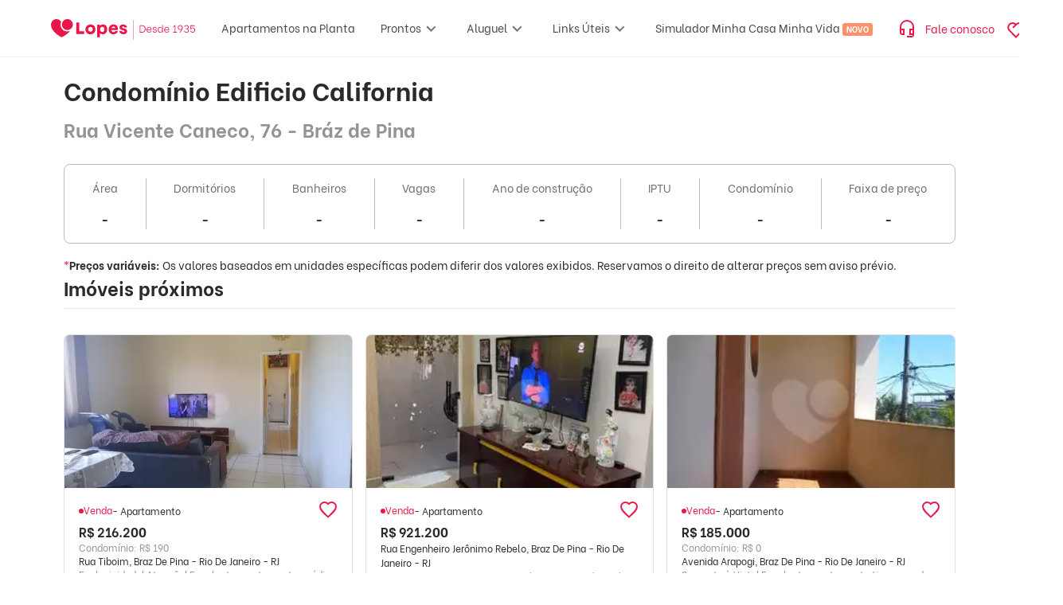

--- FILE ---
content_type: text/html; charset=utf-8
request_url: https://www.lopes.com.br/condominios/rj/rio-de-janeiro/bras-de-pina/REC228791/condominio-edificio-california-rua-vicente-caneco-76
body_size: 94814
content:
<!DOCTYPE html><html lang="pt-br" data-critters-container><head><script id="GTM-script-v4">(function(w,d,s,l,i){w[l]=w[l]||[];w[l].push({'gtm.start': new Date().getTime(),event:'gtm.js'});var f=d.getElementsByTagName(s)[0], j=d.createElement(s),dl=l!='dataLayer'?'&l='+l:'';j.async=true;j.src='https://www.googletagmanager.com/gtm.js?id='+i+dl;f.parentNode.insertBefore(j,f); })(window,document,'script','dataLayer','GTM-NW5CWVM');</script><script id="GTM-script">(function(w,d,s,l,i){w[l]=w[l]||[];w[l].push({'gtm.start': new Date().getTime(),event:'gtm.js'});var f=d.getElementsByTagName(s)[0], j=d.createElement(s),dl=l!='dataLayer'?'&l='+l:'';j.async=true;j.src='https://www.googletagmanager.com/gtm.js?id='+i+dl;f.parentNode.insertBefore(j,f); })(window,document,'script','dataLayer','GTM-KV4S6DC');</script>
  <meta charset="utf-8">
  <title>Condomínio Edificio California | Rua Vicente Caneco, 76 - Bráz de Pina | Lopes</title>
  <base href="/">
  <meta name="viewport" content="width=device-width, initial-scale=1, maximum-scale=1,user-scalable=0">
  <link rel="icon" type="image/png" href="/favicon/favicon-96x96.png" sizes="96x96">
  <link rel="icon" type="image/svg+xml" href="/favicon/favicon.svg">
  <link rel="shortcut icon" href="/favicon/favicon.ico">
  <link rel="apple-touch-icon" sizes="180x180" href="/favicon/apple-touch-icon.png">
  <link rel="manifest" href="/favicon/site.webmanifest">
  <link rel="preconnect" href="https://betaimages.lopes.com.br">
  <link rel="preload" href="https://static-images.lopes.com.br/fonts/LopesSans-Light.ttf" as="font" crossorigin="anonymous">
  <link rel="preload" href="https://static-images.lopes.com.br/fonts/LopesSans-Regular.ttf" as="font" crossorigin="anonymous">
  <link rel="preload" href="https://static-images.lopes.com.br/fonts/LopesSans-Bold.ttf" as="font" crossorigin="anonymous">
<style>.mat-mdc-focus-indicator{position:relative}.mat-mdc-focus-indicator:before{inset:0;position:absolute;box-sizing:border-box;pointer-events:none;display:var(--mat-mdc-focus-indicator-display, none);border:var(--mat-mdc-focus-indicator-border-width, 3px) var(--mat-mdc-focus-indicator-border-style, solid) var(--mat-mdc-focus-indicator-border-color, transparent);border-radius:var(--mat-mdc-focus-indicator-border-radius, 4px)}.mat-mdc-focus-indicator:focus:before{content:""}:root{--mat-app-background-color: #fffbff;--mat-app-text-color: #201a1a;--mat-app-elevation-shadow-level-0: 0px 0px 0px 0px rgba(0, 0, 0, .2), 0px 0px 0px 0px rgba(0, 0, 0, .14), 0px 0px 0px 0px rgba(0, 0, 0, .12);--mat-app-elevation-shadow-level-1: 0px 2px 1px -1px rgba(0, 0, 0, .2), 0px 1px 1px 0px rgba(0, 0, 0, .14), 0px 1px 3px 0px rgba(0, 0, 0, .12);--mat-app-elevation-shadow-level-2: 0px 3px 1px -2px rgba(0, 0, 0, .2), 0px 2px 2px 0px rgba(0, 0, 0, .14), 0px 1px 5px 0px rgba(0, 0, 0, .12);--mat-app-elevation-shadow-level-3: 0px 3px 3px -2px rgba(0, 0, 0, .2), 0px 3px 4px 0px rgba(0, 0, 0, .14), 0px 1px 8px 0px rgba(0, 0, 0, .12);--mat-app-elevation-shadow-level-4: 0px 2px 4px -1px rgba(0, 0, 0, .2), 0px 4px 5px 0px rgba(0, 0, 0, .14), 0px 1px 10px 0px rgba(0, 0, 0, .12);--mat-app-elevation-shadow-level-5: 0px 3px 5px -1px rgba(0, 0, 0, .2), 0px 5px 8px 0px rgba(0, 0, 0, .14), 0px 1px 14px 0px rgba(0, 0, 0, .12);--mat-app-elevation-shadow-level-6: 0px 3px 5px -1px rgba(0, 0, 0, .2), 0px 6px 10px 0px rgba(0, 0, 0, .14), 0px 1px 18px 0px rgba(0, 0, 0, .12);--mat-app-elevation-shadow-level-7: 0px 4px 5px -2px rgba(0, 0, 0, .2), 0px 7px 10px 1px rgba(0, 0, 0, .14), 0px 2px 16px 1px rgba(0, 0, 0, .12);--mat-app-elevation-shadow-level-8: 0px 5px 5px -3px rgba(0, 0, 0, .2), 0px 8px 10px 1px rgba(0, 0, 0, .14), 0px 3px 14px 2px rgba(0, 0, 0, .12);--mat-app-elevation-shadow-level-9: 0px 5px 6px -3px rgba(0, 0, 0, .2), 0px 9px 12px 1px rgba(0, 0, 0, .14), 0px 3px 16px 2px rgba(0, 0, 0, .12);--mat-app-elevation-shadow-level-10: 0px 6px 6px -3px rgba(0, 0, 0, .2), 0px 10px 14px 1px rgba(0, 0, 0, .14), 0px 4px 18px 3px rgba(0, 0, 0, .12);--mat-app-elevation-shadow-level-11: 0px 6px 7px -4px rgba(0, 0, 0, .2), 0px 11px 15px 1px rgba(0, 0, 0, .14), 0px 4px 20px 3px rgba(0, 0, 0, .12);--mat-app-elevation-shadow-level-12: 0px 7px 8px -4px rgba(0, 0, 0, .2), 0px 12px 17px 2px rgba(0, 0, 0, .14), 0px 5px 22px 4px rgba(0, 0, 0, .12);--mat-app-elevation-shadow-level-13: 0px 7px 8px -4px rgba(0, 0, 0, .2), 0px 13px 19px 2px rgba(0, 0, 0, .14), 0px 5px 24px 4px rgba(0, 0, 0, .12);--mat-app-elevation-shadow-level-14: 0px 7px 9px -4px rgba(0, 0, 0, .2), 0px 14px 21px 2px rgba(0, 0, 0, .14), 0px 5px 26px 4px rgba(0, 0, 0, .12);--mat-app-elevation-shadow-level-15: 0px 8px 9px -5px rgba(0, 0, 0, .2), 0px 15px 22px 2px rgba(0, 0, 0, .14), 0px 6px 28px 5px rgba(0, 0, 0, .12);--mat-app-elevation-shadow-level-16: 0px 8px 10px -5px rgba(0, 0, 0, .2), 0px 16px 24px 2px rgba(0, 0, 0, .14), 0px 6px 30px 5px rgba(0, 0, 0, .12);--mat-app-elevation-shadow-level-17: 0px 8px 11px -5px rgba(0, 0, 0, .2), 0px 17px 26px 2px rgba(0, 0, 0, .14), 0px 6px 32px 5px rgba(0, 0, 0, .12);--mat-app-elevation-shadow-level-18: 0px 9px 11px -5px rgba(0, 0, 0, .2), 0px 18px 28px 2px rgba(0, 0, 0, .14), 0px 7px 34px 6px rgba(0, 0, 0, .12);--mat-app-elevation-shadow-level-19: 0px 9px 12px -6px rgba(0, 0, 0, .2), 0px 19px 29px 2px rgba(0, 0, 0, .14), 0px 7px 36px 6px rgba(0, 0, 0, .12);--mat-app-elevation-shadow-level-20: 0px 10px 13px -6px rgba(0, 0, 0, .2), 0px 20px 31px 3px rgba(0, 0, 0, .14), 0px 8px 38px 7px rgba(0, 0, 0, .12);--mat-app-elevation-shadow-level-21: 0px 10px 13px -6px rgba(0, 0, 0, .2), 0px 21px 33px 3px rgba(0, 0, 0, .14), 0px 8px 40px 7px rgba(0, 0, 0, .12);--mat-app-elevation-shadow-level-22: 0px 10px 14px -6px rgba(0, 0, 0, .2), 0px 22px 35px 3px rgba(0, 0, 0, .14), 0px 8px 42px 7px rgba(0, 0, 0, .12);--mat-app-elevation-shadow-level-23: 0px 11px 14px -7px rgba(0, 0, 0, .2), 0px 23px 36px 3px rgba(0, 0, 0, .14), 0px 9px 44px 8px rgba(0, 0, 0, .12);--mat-app-elevation-shadow-level-24: 0px 11px 15px -7px rgba(0, 0, 0, .2), 0px 24px 38px 3px rgba(0, 0, 0, .14), 0px 9px 46px 8px rgba(0, 0, 0, .12);--mat-ripple-color: rgba(32, 26, 26, .1);--mat-option-selected-state-label-text-color: #2c1516;--mat-option-label-text-color: #201a1a;--mat-option-hover-state-layer-color: rgba(32, 26, 26, .08);--mat-option-focus-state-layer-color: rgba(32, 26, 26, .12);--mat-option-selected-state-layer-color: #ffdada;--mat-option-label-text-font: Roboto, sans-serif;--mat-option-label-text-line-height: 1.25rem;--mat-option-label-text-size: 1rem;--mat-option-label-text-tracking: .006rem;--mat-option-label-text-weight: 400;--mat-optgroup-label-text-color: #524343;--mat-optgroup-label-text-font: Roboto, sans-serif;--mat-optgroup-label-text-line-height: 1.25rem;--mat-optgroup-label-text-size: .875rem;--mat-optgroup-label-text-tracking: .006rem;--mat-optgroup-label-text-weight: 500;--mat-full-pseudo-checkbox-selected-icon-color: #be0038;--mat-full-pseudo-checkbox-selected-checkmark-color: #ffffff;--mat-full-pseudo-checkbox-unselected-icon-color: #524343;--mat-full-pseudo-checkbox-disabled-selected-checkmark-color: #fffbff;--mat-full-pseudo-checkbox-disabled-unselected-icon-color: rgba(32, 26, 26, .38);--mat-full-pseudo-checkbox-disabled-selected-icon-color: rgba(32, 26, 26, .38);--mat-minimal-pseudo-checkbox-selected-checkmark-color: #be0038;--mat-minimal-pseudo-checkbox-disabled-selected-checkmark-color: rgba(32, 26, 26, .38);--mdc-elevated-card-container-color: #fffbff;--mdc-elevated-card-container-elevation: 0px 2px 1px -1px rgba(0, 0, 0, .2), 0px 1px 1px 0px rgba(0, 0, 0, .14), 0px 1px 3px 0px rgba(0, 0, 0, .12);--mdc-elevated-card-container-shape: 12px;--mdc-outlined-card-container-color: #fffbff;--mdc-outlined-card-outline-color: #d7c1c2;--mdc-outlined-card-container-elevation: 0px 0px 0px 0px rgba(0, 0, 0, .2), 0px 0px 0px 0px rgba(0, 0, 0, .14), 0px 0px 0px 0px rgba(0, 0, 0, .12);--mdc-outlined-card-container-shape: 12px;--mdc-outlined-card-outline-width: 1px;--mat-card-subtitle-text-color: #201a1a;--mat-card-title-text-font: Roboto, sans-serif;--mat-card-title-text-line-height: 1.75rem;--mat-card-title-text-size: 1.375rem;--mat-card-title-text-tracking: 0;--mat-card-title-text-weight: 400;--mat-card-subtitle-text-font: Roboto, sans-serif;--mat-card-subtitle-text-line-height: 1.5rem;--mat-card-subtitle-text-size: 1rem;--mat-card-subtitle-text-tracking: .009rem;--mat-card-subtitle-text-weight: 500;--mdc-linear-progress-active-indicator-color: #be0038;--mdc-linear-progress-track-color: #f4dddd;--mdc-linear-progress-active-indicator-height: 4px;--mdc-linear-progress-track-height: 4px;--mdc-linear-progress-track-shape: 0;--mdc-plain-tooltip-container-color: #362f2f;--mdc-plain-tooltip-supporting-text-color: #fbeeed;--mdc-plain-tooltip-supporting-text-line-height: 1rem;--mdc-plain-tooltip-supporting-text-font: Roboto, sans-serif;--mdc-plain-tooltip-supporting-text-size: .75rem;--mdc-plain-tooltip-supporting-text-weight: 400;--mdc-plain-tooltip-supporting-text-tracking: .025rem;--mdc-plain-tooltip-container-shape: 4px;--mdc-filled-text-field-caret-color: #be0038;--mdc-filled-text-field-focus-active-indicator-color: #be0038;--mdc-filled-text-field-focus-label-text-color: #be0038;--mdc-filled-text-field-container-color: #f4dddd;--mdc-filled-text-field-disabled-container-color: rgba(32, 26, 26, .04);--mdc-filled-text-field-label-text-color: #524343;--mdc-filled-text-field-hover-label-text-color: #524343;--mdc-filled-text-field-disabled-label-text-color: rgba(32, 26, 26, .38);--mdc-filled-text-field-input-text-color: #201a1a;--mdc-filled-text-field-disabled-input-text-color: rgba(32, 26, 26, .38);--mdc-filled-text-field-input-text-placeholder-color: #524343;--mdc-filled-text-field-error-hover-label-text-color: #410002;--mdc-filled-text-field-error-focus-label-text-color: #ba1a1a;--mdc-filled-text-field-error-label-text-color: #ba1a1a;--mdc-filled-text-field-active-indicator-color: #524343;--mdc-filled-text-field-disabled-active-indicator-color: rgba(32, 26, 26, .38);--mdc-filled-text-field-hover-active-indicator-color: #201a1a;--mdc-filled-text-field-error-active-indicator-color: #ba1a1a;--mdc-filled-text-field-error-focus-active-indicator-color: #ba1a1a;--mdc-filled-text-field-error-hover-active-indicator-color: #410002;--mdc-filled-text-field-label-text-font: Roboto, sans-serif;--mdc-filled-text-field-label-text-size: 1rem;--mdc-filled-text-field-label-text-tracking: .031rem;--mdc-filled-text-field-label-text-weight: 400;--mdc-filled-text-field-active-indicator-height: 1px;--mdc-filled-text-field-focus-active-indicator-height: 2px;--mdc-filled-text-field-container-shape: 4px;--mdc-outlined-text-field-caret-color: #be0038;--mdc-outlined-text-field-focus-outline-color: #be0038;--mdc-outlined-text-field-focus-label-text-color: #be0038;--mdc-outlined-text-field-label-text-color: #524343;--mdc-outlined-text-field-hover-label-text-color: #201a1a;--mdc-outlined-text-field-disabled-label-text-color: rgba(32, 26, 26, .38);--mdc-outlined-text-field-input-text-color: #201a1a;--mdc-outlined-text-field-disabled-input-text-color: rgba(32, 26, 26, .38);--mdc-outlined-text-field-input-text-placeholder-color: #524343;--mdc-outlined-text-field-error-focus-label-text-color: #ba1a1a;--mdc-outlined-text-field-error-label-text-color: #ba1a1a;--mdc-outlined-text-field-error-hover-label-text-color: #410002;--mdc-outlined-text-field-outline-color: #857373;--mdc-outlined-text-field-disabled-outline-color: rgba(32, 26, 26, .12);--mdc-outlined-text-field-hover-outline-color: #201a1a;--mdc-outlined-text-field-error-focus-outline-color: #ba1a1a;--mdc-outlined-text-field-error-hover-outline-color: #410002;--mdc-outlined-text-field-error-outline-color: #ba1a1a;--mdc-outlined-text-field-label-text-font: Roboto, sans-serif;--mdc-outlined-text-field-label-text-size: 1rem;--mdc-outlined-text-field-label-text-tracking: .031rem;--mdc-outlined-text-field-label-text-weight: 400;--mdc-outlined-text-field-outline-width: 1px;--mdc-outlined-text-field-focus-outline-width: 2px;--mdc-outlined-text-field-container-shape: 4px;--mat-form-field-focus-select-arrow-color: #be0038;--mat-form-field-disabled-input-text-placeholder-color: rgba(32, 26, 26, .38);--mat-form-field-state-layer-color: #201a1a;--mat-form-field-error-text-color: #ba1a1a;--mat-form-field-select-option-text-color: #201a1a;--mat-form-field-select-disabled-option-text-color: rgba(32, 26, 26, .38);--mat-form-field-leading-icon-color: #524343;--mat-form-field-disabled-leading-icon-color: rgba(32, 26, 26, .38);--mat-form-field-trailing-icon-color: #524343;--mat-form-field-disabled-trailing-icon-color: rgba(32, 26, 26, .38);--mat-form-field-error-focus-trailing-icon-color: #ba1a1a;--mat-form-field-error-hover-trailing-icon-color: #410002;--mat-form-field-error-trailing-icon-color: #ba1a1a;--mat-form-field-enabled-select-arrow-color: #524343;--mat-form-field-disabled-select-arrow-color: rgba(32, 26, 26, .38);--mat-form-field-hover-state-layer-opacity: .08;--mat-form-field-container-text-font: Roboto, sans-serif;--mat-form-field-container-text-line-height: 1.5rem;--mat-form-field-container-text-size: 1rem;--mat-form-field-container-text-tracking: .031rem;--mat-form-field-container-text-weight: 400;--mat-form-field-subscript-text-font: Roboto, sans-serif;--mat-form-field-subscript-text-line-height: 1rem;--mat-form-field-subscript-text-size: .75rem;--mat-form-field-subscript-text-tracking: .025rem;--mat-form-field-subscript-text-weight: 400;--mat-form-field-container-height: 56px;--mat-form-field-filled-label-display: block;--mat-form-field-container-vertical-padding: 16px;--mat-form-field-filled-with-label-container-padding-top: 24px;--mat-form-field-filled-with-label-container-padding-bottom: 8px;--mat-form-field-focus-state-layer-opacity: 0;--mat-select-panel-background-color: #f8ebea;--mat-select-enabled-trigger-text-color: #201a1a;--mat-select-disabled-trigger-text-color: rgba(32, 26, 26, .38);--mat-select-placeholder-text-color: #524343;--mat-select-enabled-arrow-color: #524343;--mat-select-disabled-arrow-color: rgba(32, 26, 26, .38);--mat-select-focused-arrow-color: #be0038;--mat-select-invalid-arrow-color: #ba1a1a;--mat-select-trigger-text-font: Roboto, sans-serif;--mat-select-trigger-text-line-height: 1.5rem;--mat-select-trigger-text-size: 1rem;--mat-select-trigger-text-tracking: .031rem;--mat-select-trigger-text-weight: 400;--mat-select-arrow-transform: translateY(-8px);--mat-select-container-elevation-shadow: 0px 3px 1px -2px rgba(0, 0, 0, .2), 0px 2px 2px 0px rgba(0, 0, 0, .14), 0px 1px 5px 0px rgba(0, 0, 0, .12);--mat-autocomplete-background-color: #f8ebea;--mat-autocomplete-container-shape: 4px;--mat-autocomplete-container-elevation-shadow: 0px 3px 1px -2px rgba(0, 0, 0, .2), 0px 2px 2px 0px rgba(0, 0, 0, .14), 0px 1px 5px 0px rgba(0, 0, 0, .12);--mdc-dialog-container-color: #fffbff;--mdc-dialog-subhead-color: #201a1a;--mdc-dialog-supporting-text-color: #524343;--mdc-dialog-subhead-font: Roboto, sans-serif;--mdc-dialog-subhead-line-height: 2rem;--mdc-dialog-subhead-size: 1.5rem;--mdc-dialog-subhead-weight: 400;--mdc-dialog-subhead-tracking: 0;--mdc-dialog-supporting-text-font: Roboto, sans-serif;--mdc-dialog-supporting-text-line-height: 1.25rem;--mdc-dialog-supporting-text-size: .875rem;--mdc-dialog-supporting-text-weight: 400;--mdc-dialog-supporting-text-tracking: .016rem;--mdc-dialog-container-shape: 28px;--mat-dialog-container-elevation-shadow: none;--mat-dialog-container-max-width: 560px;--mat-dialog-container-small-max-width: calc(100vw - 32px) ;--mat-dialog-container-min-width: 280px;--mat-dialog-actions-alignment: flex-end;--mat-dialog-actions-padding: 16px 24px;--mat-dialog-content-padding: 20px 24px;--mat-dialog-with-actions-content-padding: 20px 24px 0;--mat-dialog-headline-padding: 6px 24px 13px;--mdc-chip-outline-color: #857373;--mdc-chip-disabled-outline-color: rgba(32, 26, 26, .12);--mdc-chip-focus-outline-color: #524343;--mdc-chip-hover-state-layer-opacity: .08;--mdc-chip-selected-hover-state-layer-opacity: .08;--mdc-chip-disabled-label-text-color: rgba(32, 26, 26, .38);--mdc-chip-elevated-selected-container-color: #ffdada;--mdc-chip-flat-disabled-selected-container-color: rgba(32, 26, 26, .12);--mdc-chip-focus-state-layer-color: #524343;--mdc-chip-hover-state-layer-color: #524343;--mdc-chip-selected-hover-state-layer-color: #2c1516;--mdc-chip-focus-state-layer-opacity: .12;--mdc-chip-selected-focus-state-layer-color: #2c1516;--mdc-chip-selected-focus-state-layer-opacity: .12;--mdc-chip-label-text-color: #524343;--mdc-chip-selected-label-text-color: #2c1516;--mdc-chip-with-icon-icon-color: #524343;--mdc-chip-with-icon-disabled-icon-color: #201a1a;--mdc-chip-with-icon-selected-icon-color: #2c1516;--mdc-chip-with-trailing-icon-disabled-trailing-icon-color: #201a1a;--mdc-chip-with-trailing-icon-trailing-icon-color: #524343;--mdc-chip-label-text-font: Roboto, sans-serif;--mdc-chip-label-text-line-height: 1.25rem;--mdc-chip-label-text-size: .875rem;--mdc-chip-label-text-tracking: .006rem;--mdc-chip-label-text-weight: 500;--mdc-chip-container-height: 32px;--mdc-chip-container-shape-radius: 8px;--mdc-chip-with-avatar-avatar-shape-radius: 24px;--mdc-chip-with-avatar-avatar-size: 24px;--mdc-chip-with-icon-icon-size: 18px;--mdc-chip-outline-width: 1px;--mdc-chip-with-avatar-disabled-avatar-opacity: .38;--mdc-chip-flat-selected-outline-width: 0;--mdc-chip-with-trailing-icon-disabled-trailing-icon-opacity: .38;--mdc-chip-with-icon-disabled-icon-opacity: .38;--mdc-chip-elevated-container-color: transparent;--mat-chip-trailing-action-state-layer-color: #524343;--mat-chip-selected-trailing-action-state-layer-color: #2c1516;--mat-chip-trailing-action-hover-state-layer-opacity: .08;--mat-chip-trailing-action-focus-state-layer-opacity: .12;--mat-chip-selected-disabled-trailing-icon-color: #201a1a;--mat-chip-selected-trailing-icon-color: #2c1516;--mat-chip-disabled-container-opacity: 1;--mat-chip-trailing-action-opacity: 1;--mat-chip-trailing-action-focus-opacity: 1;--mdc-switch-selected-focus-state-layer-opacity: .12;--mdc-switch-selected-hover-state-layer-opacity: .08;--mdc-switch-selected-pressed-state-layer-opacity: .12;--mdc-switch-unselected-focus-state-layer-opacity: .12;--mdc-switch-unselected-hover-state-layer-opacity: .08;--mdc-switch-unselected-pressed-state-layer-opacity: .12;--mdc-switch-selected-focus-state-layer-color: #be0038;--mdc-switch-selected-handle-color: #ffffff;--mdc-switch-selected-hover-state-layer-color: #be0038;--mdc-switch-selected-pressed-state-layer-color: #be0038;--mdc-switch-selected-focus-handle-color: #ffdada;--mdc-switch-selected-hover-handle-color: #ffdada;--mdc-switch-selected-pressed-handle-color: #ffdada;--mdc-switch-selected-focus-track-color: #be0038;--mdc-switch-selected-hover-track-color: #be0038;--mdc-switch-selected-pressed-track-color: #be0038;--mdc-switch-selected-track-color: #be0038;--mdc-switch-disabled-selected-handle-color: #fffbff;--mdc-switch-disabled-selected-icon-color: #201a1a;--mdc-switch-disabled-selected-track-color: #201a1a;--mdc-switch-disabled-unselected-handle-color: #201a1a;--mdc-switch-disabled-unselected-icon-color: #f4dddd;--mdc-switch-disabled-unselected-track-color: #f4dddd;--mdc-switch-selected-icon-color: #40000d;--mdc-switch-unselected-focus-handle-color: #524343;--mdc-switch-unselected-focus-state-layer-color: #201a1a;--mdc-switch-unselected-focus-track-color: #f4dddd;--mdc-switch-unselected-handle-color: #857373;--mdc-switch-unselected-hover-handle-color: #524343;--mdc-switch-unselected-hover-state-layer-color: #201a1a;--mdc-switch-unselected-hover-track-color: #f4dddd;--mdc-switch-unselected-icon-color: #f4dddd;--mdc-switch-unselected-pressed-handle-color: #524343;--mdc-switch-unselected-pressed-state-layer-color: #201a1a;--mdc-switch-unselected-pressed-track-color: #f4dddd;--mdc-switch-unselected-track-color: #f4dddd;--mdc-switch-disabled-selected-icon-opacity: .38;--mdc-switch-disabled-track-opacity: .12;--mdc-switch-disabled-unselected-icon-opacity: .38;--mdc-switch-handle-shape: 9999px;--mdc-switch-selected-icon-size: 16px;--mdc-switch-track-height: 32px;--mdc-switch-track-shape: 9999px;--mdc-switch-track-width: 52px;--mdc-switch-unselected-icon-size: 16px;--mdc-switch-state-layer-size: 40px;--mat-switch-track-outline-color: #857373;--mat-switch-disabled-unselected-track-outline-color: #201a1a;--mat-switch-label-text-color: #201a1a;--mat-switch-label-text-font: Roboto, sans-serif;--mat-switch-label-text-line-height: 1.25rem;--mat-switch-label-text-size: .875rem;--mat-switch-label-text-tracking: .016rem;--mat-switch-label-text-weight: 400;--mat-switch-disabled-selected-handle-opacity: 1;--mat-switch-disabled-unselected-handle-opacity: .38;--mat-switch-unselected-handle-size: 16px;--mat-switch-selected-handle-size: 24px;--mat-switch-pressed-handle-size: 28px;--mat-switch-with-icon-handle-size: 24px;--mat-switch-selected-handle-horizontal-margin: 0 24px;--mat-switch-selected-with-icon-handle-horizontal-margin: 0 24px;--mat-switch-selected-pressed-handle-horizontal-margin: 0 22px;--mat-switch-unselected-handle-horizontal-margin: 0 8px;--mat-switch-unselected-with-icon-handle-horizontal-margin: 0 4px;--mat-switch-unselected-pressed-handle-horizontal-margin: 0 2px;--mat-switch-visible-track-opacity: 1;--mat-switch-hidden-track-opacity: 0;--mat-switch-visible-track-transition: opacity 75ms;--mat-switch-hidden-track-transition: opacity 75ms;--mat-switch-track-outline-width: 2px;--mat-switch-selected-track-outline-width: 2px;--mat-switch-selected-track-outline-color: transparent;--mat-switch-disabled-unselected-track-outline-width: 2px;--mdc-radio-disabled-selected-icon-color: #201a1a;--mdc-radio-disabled-unselected-icon-color: #201a1a;--mdc-radio-unselected-hover-icon-color: #201a1a;--mdc-radio-unselected-icon-color: #524343;--mdc-radio-unselected-pressed-icon-color: #201a1a;--mdc-radio-selected-focus-icon-color: #be0038;--mdc-radio-selected-hover-icon-color: #be0038;--mdc-radio-selected-icon-color: #be0038;--mdc-radio-selected-pressed-icon-color: #be0038;--mdc-radio-state-layer-size: 40px;--mdc-radio-disabled-selected-icon-opacity: .38;--mdc-radio-disabled-unselected-icon-opacity: .38;--mat-radio-ripple-color: #201a1a;--mat-radio-checked-ripple-color: #be0038;--mat-radio-disabled-label-color: rgba(32, 26, 26, .38);--mat-radio-label-text-color: #201a1a;--mat-radio-label-text-font: Roboto, sans-serif;--mat-radio-label-text-line-height: 1.25rem;--mat-radio-label-text-size: .875rem;--mat-radio-label-text-tracking: .016rem;--mat-radio-label-text-weight: 400;--mat-radio-touch-target-display: block;--mdc-slider-handle-elevation: 0px 2px 1px -1px rgba(0, 0, 0, .2), 0px 1px 1px 0px rgba(0, 0, 0, .14), 0px 1px 3px 0px rgba(0, 0, 0, .12);--mdc-slider-handle-color: #be0038;--mdc-slider-focus-handle-color: #be0038;--mdc-slider-hover-handle-color: #be0038;--mdc-slider-active-track-color: #be0038;--mdc-slider-inactive-track-color: #f4dddd;--mdc-slider-with-tick-marks-inactive-container-color: #524343;--mdc-slider-with-tick-marks-active-container-color: #ffffff;--mdc-slider-disabled-active-track-color: #201a1a;--mdc-slider-disabled-handle-color: #201a1a;--mdc-slider-disabled-inactive-track-color: #201a1a;--mdc-slider-label-container-color: #be0038;--mdc-slider-label-label-text-color: #ffffff;--mdc-slider-with-overlap-handle-outline-color: #ffffff;--mdc-slider-with-tick-marks-disabled-container-color: #201a1a;--mdc-slider-label-label-text-font: Roboto, sans-serif;--mdc-slider-label-label-text-size: .75rem;--mdc-slider-label-label-text-line-height: 1rem;--mdc-slider-label-label-text-tracking: .031rem;--mdc-slider-label-label-text-weight: 500;--mdc-slider-active-track-height: 4px;--mdc-slider-active-track-shape: 9999px;--mdc-slider-handle-height: 20px;--mdc-slider-handle-shape: 9999px;--mdc-slider-handle-width: 20px;--mdc-slider-inactive-track-height: 4px;--mdc-slider-inactive-track-shape: 9999px;--mdc-slider-with-overlap-handle-outline-width: 1px;--mdc-slider-with-tick-marks-active-container-opacity: .38;--mdc-slider-with-tick-marks-container-shape: 9999px;--mdc-slider-with-tick-marks-container-size: 2px;--mdc-slider-with-tick-marks-inactive-container-opacity: .38;--mat-slider-ripple-color: #be0038;--mat-slider-hover-state-layer-color: rgba(190, 0, 56, .05);--mat-slider-focus-state-layer-color: rgba(190, 0, 56, .2);--mat-slider-value-indicator-width: 28px;--mat-slider-value-indicator-height: 28px;--mat-slider-value-indicator-caret-display: none;--mat-slider-value-indicator-border-radius: 50% 50% 50% 0;--mat-slider-value-indicator-padding: 0;--mat-slider-value-indicator-text-transform: rotate(45deg);--mat-slider-value-indicator-container-transform: translateX(-50%) rotate(-45deg);--mat-slider-value-indicator-opacity: 1;--mat-menu-item-label-text-color: #201a1a;--mat-menu-item-icon-color: #524343;--mat-menu-item-hover-state-layer-color: rgba(32, 26, 26, .08);--mat-menu-item-focus-state-layer-color: rgba(32, 26, 26, .12);--mat-menu-container-color: #f8ebea;--mat-menu-divider-color: #f4dddd;--mat-menu-item-label-text-font: Roboto, sans-serif;--mat-menu-item-label-text-size: .875rem;--mat-menu-item-label-text-tracking: .006rem;--mat-menu-item-label-text-line-height: 1.25rem;--mat-menu-item-label-text-weight: 500;--mat-menu-container-shape: 4px;--mat-menu-divider-bottom-spacing: 8px;--mat-menu-divider-top-spacing: 8px;--mat-menu-item-spacing: 12px;--mat-menu-item-icon-size: 24px;--mat-menu-item-leading-spacing: 12px;--mat-menu-item-trailing-spacing: 12px;--mat-menu-item-with-icon-leading-spacing: 12px;--mat-menu-item-with-icon-trailing-spacing: 12px;--mat-menu-base-elevation-level: 2;--mdc-list-list-item-container-color: transparent;--mdc-list-list-item-leading-avatar-color: #ffdada;--mdc-list-list-item-disabled-state-layer-color: #201a1a;--mdc-list-list-item-disabled-state-layer-opacity: .12;--mdc-list-list-item-label-text-color: #201a1a;--mdc-list-list-item-supporting-text-color: #524343;--mdc-list-list-item-leading-icon-color: #524343;--mdc-list-list-item-trailing-supporting-text-color: #524343;--mdc-list-list-item-trailing-icon-color: #524343;--mdc-list-list-item-selected-trailing-icon-color: #be0038;--mdc-list-list-item-disabled-label-text-color: #201a1a;--mdc-list-list-item-disabled-leading-icon-color: #201a1a;--mdc-list-list-item-disabled-trailing-icon-color: #201a1a;--mdc-list-list-item-hover-label-text-color: #201a1a;--mdc-list-list-item-focus-label-text-color: #201a1a;--mdc-list-list-item-hover-state-layer-color: #201a1a;--mdc-list-list-item-hover-state-layer-opacity: .08;--mdc-list-list-item-focus-state-layer-color: #201a1a;--mdc-list-list-item-focus-state-layer-opacity: .12;--mdc-list-list-item-label-text-font: Roboto, sans-serif;--mdc-list-list-item-label-text-line-height: 1.5rem;--mdc-list-list-item-label-text-size: 1rem;--mdc-list-list-item-label-text-tracking: .031rem;--mdc-list-list-item-label-text-weight: 400;--mdc-list-list-item-supporting-text-font: Roboto, sans-serif;--mdc-list-list-item-supporting-text-line-height: 1.25rem;--mdc-list-list-item-supporting-text-size: .875rem;--mdc-list-list-item-supporting-text-tracking: .016rem;--mdc-list-list-item-supporting-text-weight: 400;--mdc-list-list-item-trailing-supporting-text-font: Roboto, sans-serif;--mdc-list-list-item-trailing-supporting-text-line-height: 1rem;--mdc-list-list-item-trailing-supporting-text-size: .688rem;--mdc-list-list-item-trailing-supporting-text-tracking: .031rem;--mdc-list-list-item-trailing-supporting-text-weight: 500;--mdc-list-list-item-one-line-container-height: 48px;--mdc-list-list-item-two-line-container-height: 64px;--mdc-list-list-item-three-line-container-height: 88px;--mdc-list-list-item-container-shape: 0;--mdc-list-list-item-leading-avatar-shape: 9999px;--mdc-list-list-item-leading-icon-size: 24px;--mdc-list-list-item-leading-avatar-size: 40px;--mdc-list-list-item-trailing-icon-size: 24px;--mdc-list-list-item-disabled-label-text-opacity: .3;--mdc-list-list-item-disabled-leading-icon-opacity: .38;--mdc-list-list-item-disabled-trailing-icon-opacity: .38;--mat-list-active-indicator-color: #ffdada;--mat-list-list-item-leading-icon-start-space: 16px;--mat-list-list-item-leading-icon-end-space: 16px;--mat-list-active-indicator-shape: 9999px;--mat-paginator-container-text-color: #201a1a;--mat-paginator-container-background-color: #fffbff;--mat-paginator-enabled-icon-color: #524343;--mat-paginator-disabled-icon-color: rgba(32, 26, 26, .38);--mat-paginator-container-text-font: Roboto, sans-serif;--mat-paginator-container-text-line-height: 1rem;--mat-paginator-container-text-size: .75rem;--mat-paginator-container-text-tracking: .025rem;--mat-paginator-container-text-weight: 400;--mat-paginator-select-trigger-text-size: .75rem;--mat-paginator-container-size: 56px;--mat-paginator-form-field-container-height: 40px;--mat-paginator-form-field-container-vertical-padding: 8px;--mat-paginator-touch-target-display: block;--mdc-secondary-navigation-tab-container-height: 48px;--mdc-tab-indicator-active-indicator-color: #be0038;--mdc-tab-indicator-active-indicator-height: 2px;--mdc-tab-indicator-active-indicator-shape: 0;--mat-tab-header-divider-color: #f4dddd;--mat-tab-header-pagination-icon-color: #201a1a;--mat-tab-header-inactive-label-text-color: #201a1a;--mat-tab-header-active-label-text-color: #201a1a;--mat-tab-header-active-ripple-color: #201a1a;--mat-tab-header-inactive-ripple-color: #201a1a;--mat-tab-header-inactive-focus-label-text-color: #201a1a;--mat-tab-header-inactive-hover-label-text-color: #201a1a;--mat-tab-header-active-focus-label-text-color: #201a1a;--mat-tab-header-active-hover-label-text-color: #201a1a;--mat-tab-header-active-focus-indicator-color: #be0038;--mat-tab-header-active-hover-indicator-color: #be0038;--mat-tab-header-label-text-font: Roboto, sans-serif;--mat-tab-header-label-text-size: .875rem;--mat-tab-header-label-text-tracking: .006rem;--mat-tab-header-label-text-line-height: 1.25rem;--mat-tab-header-label-text-weight: 500;--mat-tab-header-divider-height: 1px;--mdc-checkbox-disabled-selected-checkmark-color: #fffbff;--mdc-checkbox-selected-focus-state-layer-opacity: .12;--mdc-checkbox-selected-hover-state-layer-opacity: .08;--mdc-checkbox-selected-pressed-state-layer-opacity: .12;--mdc-checkbox-unselected-focus-state-layer-opacity: .12;--mdc-checkbox-unselected-hover-state-layer-opacity: .08;--mdc-checkbox-unselected-pressed-state-layer-opacity: .12;--mdc-checkbox-selected-pressed-icon-color: #be0038;--mdc-checkbox-disabled-selected-icon-color: rgba(32, 26, 26, .38);--mdc-checkbox-disabled-unselected-icon-color: rgba(32, 26, 26, .38);--mdc-checkbox-selected-checkmark-color: #ffffff;--mdc-checkbox-selected-focus-icon-color: #be0038;--mdc-checkbox-selected-hover-icon-color: #be0038;--mdc-checkbox-selected-icon-color: #be0038;--mdc-checkbox-unselected-focus-icon-color: #201a1a;--mdc-checkbox-unselected-hover-icon-color: #201a1a;--mdc-checkbox-unselected-icon-color: #524343;--mdc-checkbox-selected-focus-state-layer-color: #be0038;--mdc-checkbox-selected-hover-state-layer-color: #be0038;--mdc-checkbox-selected-pressed-state-layer-color: #201a1a;--mdc-checkbox-unselected-focus-state-layer-color: #201a1a;--mdc-checkbox-unselected-hover-state-layer-color: #201a1a;--mdc-checkbox-unselected-pressed-state-layer-color: #be0038;--mdc-checkbox-state-layer-size: 40px;--mat-checkbox-disabled-label-color: rgba(32, 26, 26, .38);--mat-checkbox-label-text-color: #201a1a;--mat-checkbox-label-text-font: Roboto, sans-serif;--mat-checkbox-label-text-line-height: 1.25rem;--mat-checkbox-label-text-size: .875rem;--mat-checkbox-label-text-tracking: .016rem;--mat-checkbox-label-text-weight: 400;--mat-checkbox-touch-target-display: block;--mdc-text-button-label-text-color: #be0038;--mdc-text-button-disabled-label-text-color: rgba(32, 26, 26, .38);--mdc-text-button-label-text-font: Roboto, sans-serif;--mdc-text-button-label-text-size: .875rem;--mdc-text-button-label-text-tracking: .006rem;--mdc-text-button-label-text-weight: 500;--mdc-text-button-container-height: 40px;--mdc-text-button-container-shape: 9999px;--mdc-protected-button-container-elevation-shadow: 0px 2px 1px -1px rgba(0, 0, 0, .2), 0px 1px 1px 0px rgba(0, 0, 0, .14), 0px 1px 3px 0px rgba(0, 0, 0, .12);--mdc-protected-button-disabled-container-elevation-shadow: 0px 0px 0px 0px rgba(0, 0, 0, .2), 0px 0px 0px 0px rgba(0, 0, 0, .14), 0px 0px 0px 0px rgba(0, 0, 0, .12);--mdc-protected-button-focus-container-elevation-shadow: 0px 2px 1px -1px rgba(0, 0, 0, .2), 0px 1px 1px 0px rgba(0, 0, 0, .14), 0px 1px 3px 0px rgba(0, 0, 0, .12);--mdc-protected-button-hover-container-elevation-shadow: 0px 3px 3px -2px rgba(0, 0, 0, .2), 0px 3px 4px 0px rgba(0, 0, 0, .14), 0px 1px 8px 0px rgba(0, 0, 0, .12);--mdc-protected-button-pressed-container-elevation-shadow: 0px 2px 1px -1px rgba(0, 0, 0, .2), 0px 1px 1px 0px rgba(0, 0, 0, .14), 0px 1px 3px 0px rgba(0, 0, 0, .12);--mdc-protected-button-container-color: #fffbff;--mdc-protected-button-label-text-color: #be0038;--mdc-protected-button-disabled-container-color: rgba(32, 26, 26, .12);--mdc-protected-button-disabled-label-text-color: rgba(32, 26, 26, .38);--mdc-protected-button-label-text-font: Roboto, sans-serif;--mdc-protected-button-label-text-size: .875rem;--mdc-protected-button-label-text-tracking: .006rem;--mdc-protected-button-label-text-weight: 500;--mdc-protected-button-container-height: 40px;--mdc-protected-button-container-shape: 9999px;--mdc-filled-button-container-color: #be0038;--mdc-filled-button-label-text-color: #ffffff;--mdc-filled-button-disabled-container-color: rgba(32, 26, 26, .12);--mdc-filled-button-disabled-label-text-color: rgba(32, 26, 26, .38);--mdc-filled-button-label-text-font: Roboto, sans-serif;--mdc-filled-button-label-text-size: .875rem;--mdc-filled-button-label-text-tracking: .006rem;--mdc-filled-button-label-text-weight: 500;--mdc-filled-button-container-height: 40px;--mdc-filled-button-container-shape: 9999px;--mdc-outlined-button-disabled-outline-color: rgba(32, 26, 26, .12);--mdc-outlined-button-disabled-label-text-color: rgba(32, 26, 26, .38);--mdc-outlined-button-label-text-color: #be0038;--mdc-outlined-button-outline-color: #857373;--mdc-outlined-button-label-text-font: Roboto, sans-serif;--mdc-outlined-button-label-text-size: .875rem;--mdc-outlined-button-label-text-tracking: .006rem;--mdc-outlined-button-label-text-weight: 500;--mdc-outlined-button-container-height: 40px;--mdc-outlined-button-outline-width: 1px;--mdc-outlined-button-container-shape: 9999px;--mat-text-button-state-layer-color: #be0038;--mat-text-button-disabled-state-layer-color: #524343;--mat-text-button-ripple-color: rgba(190, 0, 56, .12);--mat-text-button-hover-state-layer-opacity: .08;--mat-text-button-focus-state-layer-opacity: .12;--mat-text-button-pressed-state-layer-opacity: .12;--mat-text-button-touch-target-display: block;--mat-text-button-horizontal-padding: 12px;--mat-text-button-with-icon-horizontal-padding: 16px;--mat-text-button-icon-spacing: 8px;--mat-text-button-icon-offset: -4px;--mat-protected-button-state-layer-color: #be0038;--mat-protected-button-disabled-state-layer-color: #524343;--mat-protected-button-ripple-color: rgba(190, 0, 56, .12);--mat-protected-button-hover-state-layer-opacity: .08;--mat-protected-button-focus-state-layer-opacity: .12;--mat-protected-button-pressed-state-layer-opacity: .12;--mat-protected-button-touch-target-display: block;--mat-protected-button-horizontal-padding: 24px;--mat-protected-button-icon-spacing: 8px;--mat-protected-button-icon-offset: -8px;--mat-filled-button-state-layer-color: #ffffff;--mat-filled-button-disabled-state-layer-color: #524343;--mat-filled-button-ripple-color: rgba(255, 255, 255, .12);--mat-filled-button-hover-state-layer-opacity: .08;--mat-filled-button-focus-state-layer-opacity: .12;--mat-filled-button-pressed-state-layer-opacity: .12;--mat-filled-button-touch-target-display: block;--mat-filled-button-horizontal-padding: 24px;--mat-filled-button-icon-spacing: 8px;--mat-filled-button-icon-offset: -8px;--mat-outlined-button-state-layer-color: #be0038;--mat-outlined-button-disabled-state-layer-color: #524343;--mat-outlined-button-ripple-color: rgba(190, 0, 56, .12);--mat-outlined-button-hover-state-layer-opacity: .08;--mat-outlined-button-focus-state-layer-opacity: .12;--mat-outlined-button-pressed-state-layer-opacity: .12;--mat-outlined-button-touch-target-display: block;--mat-outlined-button-horizontal-padding: 24px;--mat-outlined-button-icon-spacing: 8px;--mat-outlined-button-icon-offset: -8px;--mdc-icon-button-icon-color: #524343;--mdc-icon-button-disabled-icon-color: rgba(32, 26, 26, .38);--mdc-icon-button-state-layer-size: 40px;--mdc-icon-button-icon-size: 24px;--mat-icon-button-state-layer-color: #524343;--mat-icon-button-disabled-state-layer-color: #524343;--mat-icon-button-ripple-color: rgba(82, 67, 67, .12);--mat-icon-button-hover-state-layer-opacity: .08;--mat-icon-button-focus-state-layer-opacity: .12;--mat-icon-button-pressed-state-layer-opacity: .12;--mat-icon-button-touch-target-display: block;--mdc-extended-fab-container-elevation-shadow: 0px 3px 5px -1px rgba(0, 0, 0, .2), 0px 6px 10px 0px rgba(0, 0, 0, .14), 0px 1px 18px 0px rgba(0, 0, 0, .12);--mdc-extended-fab-focus-container-elevation-shadow: 0px 3px 5px -1px rgba(0, 0, 0, .2), 0px 6px 10px 0px rgba(0, 0, 0, .14), 0px 1px 18px 0px rgba(0, 0, 0, .12);--mdc-extended-fab-hover-container-elevation-shadow: 0px 5px 5px -3px rgba(0, 0, 0, .2), 0px 8px 10px 1px rgba(0, 0, 0, .14), 0px 3px 14px 2px rgba(0, 0, 0, .12);--mdc-extended-fab-pressed-container-elevation-shadow: 0px 3px 5px -1px rgba(0, 0, 0, .2), 0px 6px 10px 0px rgba(0, 0, 0, .14), 0px 1px 18px 0px rgba(0, 0, 0, .12);--mdc-extended-fab-label-text-font: Roboto, sans-serif;--mdc-extended-fab-label-text-size: .875rem;--mdc-extended-fab-label-text-tracking: .006rem;--mdc-extended-fab-label-text-weight: 500;--mdc-extended-fab-container-height: 56px;--mdc-extended-fab-container-shape: 16px;--mdc-fab-container-elevation-shadow: 0px 3px 5px -1px rgba(0, 0, 0, .2), 0px 6px 10px 0px rgba(0, 0, 0, .14), 0px 1px 18px 0px rgba(0, 0, 0, .12);--mdc-fab-focus-container-elevation-shadow: 0px 3px 5px -1px rgba(0, 0, 0, .2), 0px 6px 10px 0px rgba(0, 0, 0, .14), 0px 1px 18px 0px rgba(0, 0, 0, .12);--mdc-fab-hover-container-elevation-shadow: 0px 5px 5px -3px rgba(0, 0, 0, .2), 0px 8px 10px 1px rgba(0, 0, 0, .14), 0px 3px 14px 2px rgba(0, 0, 0, .12);--mdc-fab-pressed-container-elevation-shadow: 0px 3px 5px -1px rgba(0, 0, 0, .2), 0px 6px 10px 0px rgba(0, 0, 0, .14), 0px 1px 18px 0px rgba(0, 0, 0, .12);--mdc-fab-container-color: #ffdada;--mdc-fab-container-shape: 16px;--mdc-fab-small-container-elevation-shadow: 0px 3px 5px -1px rgba(0, 0, 0, .2), 0px 6px 10px 0px rgba(0, 0, 0, .14), 0px 1px 18px 0px rgba(0, 0, 0, .12);--mdc-fab-small-focus-container-elevation-shadow: 0px 3px 5px -1px rgba(0, 0, 0, .2), 0px 6px 10px 0px rgba(0, 0, 0, .14), 0px 1px 18px 0px rgba(0, 0, 0, .12);--mdc-fab-small-hover-container-elevation-shadow: 0px 5px 5px -3px rgba(0, 0, 0, .2), 0px 8px 10px 1px rgba(0, 0, 0, .14), 0px 3px 14px 2px rgba(0, 0, 0, .12);--mdc-fab-small-pressed-container-elevation-shadow: 0px 3px 5px -1px rgba(0, 0, 0, .2), 0px 6px 10px 0px rgba(0, 0, 0, .14), 0px 1px 18px 0px rgba(0, 0, 0, .12);--mdc-fab-small-container-color: #ffdada;--mdc-fab-small-container-shape: 12px;--mat-fab-foreground-color: #40000d;--mat-fab-state-layer-color: #40000d;--mat-fab-ripple-color: rgba(64, 0, 13, .12);--mat-fab-hover-state-layer-opacity: .08;--mat-fab-focus-state-layer-opacity: .12;--mat-fab-pressed-state-layer-opacity: .12;--mat-fab-disabled-state-container-color: rgba(32, 26, 26, .12);--mat-fab-disabled-state-foreground-color: rgba(32, 26, 26, .38);--mat-fab-touch-target-display: block;--mat-fab-small-foreground-color: #40000d;--mat-fab-small-state-layer-color: #40000d;--mat-fab-small-ripple-color: rgba(64, 0, 13, .12);--mat-fab-small-hover-state-layer-opacity: .08;--mat-fab-small-focus-state-layer-opacity: .12;--mat-fab-small-pressed-state-layer-opacity: .12;--mat-fab-small-disabled-state-container-color: rgba(32, 26, 26, .12);--mat-fab-small-disabled-state-foreground-color: rgba(32, 26, 26, .38);--mdc-snackbar-container-color: #362f2f;--mdc-snackbar-supporting-text-color: #fbeeed;--mdc-snackbar-supporting-text-font: Roboto, sans-serif;--mdc-snackbar-supporting-text-line-height: 1.25rem;--mdc-snackbar-supporting-text-size: .875rem;--mdc-snackbar-supporting-text-weight: 400;--mdc-snackbar-container-shape: 4px;--mat-snack-bar-button-color: #ffb2b6;--mat-table-background-color: #fffbff;--mat-table-header-headline-color: #201a1a;--mat-table-row-item-label-text-color: #201a1a;--mat-table-row-item-outline-color: #857373;--mat-table-header-headline-font: Roboto, sans-serif;--mat-table-header-headline-line-height: 1.25rem;--mat-table-header-headline-size: .875rem;--mat-table-header-headline-weight: 500;--mat-table-header-headline-tracking: .006rem;--mat-table-row-item-label-text-font: Roboto, sans-serif;--mat-table-row-item-label-text-line-height: 1.25rem;--mat-table-row-item-label-text-size: .875rem;--mat-table-row-item-label-text-weight: 400;--mat-table-row-item-label-text-tracking: .016rem;--mat-table-footer-supporting-text-font: Roboto, sans-serif;--mat-table-footer-supporting-text-line-height: 1.25rem;--mat-table-footer-supporting-text-size: .875rem;--mat-table-footer-supporting-text-weight: 400;--mat-table-footer-supporting-text-tracking: .016rem;--mat-table-header-container-height: 56px;--mat-table-footer-container-height: 52px;--mat-table-row-item-container-height: 52px;--mat-table-row-item-outline-width: 1px;--mdc-circular-progress-active-indicator-color: #be0038;--mdc-circular-progress-active-indicator-width: 4px;--mdc-circular-progress-size: 48px;--mat-badge-background-color: #ba1a1a;--mat-badge-text-color: #ffffff;--mat-badge-disabled-state-background-color: rgba(186, 26, 26, .38);--mat-badge-disabled-state-text-color: #ffffff;--mat-badge-text-font: Roboto, sans-serif;--mat-badge-text-size: .688rem;--mat-badge-text-weight: 500;--mat-badge-large-size-text-size: .688rem;--mat-badge-container-shape: 9999px;--mat-badge-container-size: 16px;--mat-badge-small-size-container-size: 6px;--mat-badge-large-size-container-size: 16px;--mat-badge-legacy-container-size: unset;--mat-badge-legacy-small-size-container-size: unset;--mat-badge-legacy-large-size-container-size: unset;--mat-badge-container-offset: -12px 0;--mat-badge-small-size-container-offset: -6px 0;--mat-badge-large-size-container-offset: -12px 0;--mat-badge-container-overlap-offset: -12px;--mat-badge-small-size-container-overlap-offset: -6px;--mat-badge-large-size-container-overlap-offset: -12px;--mat-badge-container-padding: 0 4px;--mat-badge-small-size-container-padding: 0;--mat-badge-large-size-container-padding: 0 4px;--mat-badge-small-size-text-size: 0;--mat-bottom-sheet-container-text-color: #201a1a;--mat-bottom-sheet-container-background-color: #fef1f0;--mat-bottom-sheet-container-text-font: Roboto, sans-serif;--mat-bottom-sheet-container-text-line-height: 1.5rem;--mat-bottom-sheet-container-text-size: 1rem;--mat-bottom-sheet-container-text-tracking: .031rem;--mat-bottom-sheet-container-text-weight: 400;--mat-bottom-sheet-container-shape: 28px;--mat-standard-button-toggle-hover-state-layer-opacity: .08;--mat-standard-button-toggle-focus-state-layer-opacity: .12;--mat-standard-button-toggle-text-color: #201a1a;--mat-standard-button-toggle-state-layer-color: #201a1a;--mat-standard-button-toggle-selected-state-background-color: #ffdada;--mat-standard-button-toggle-selected-state-text-color: #2c1516;--mat-standard-button-toggle-disabled-state-text-color: rgba(32, 26, 26, .38);--mat-standard-button-toggle-disabled-selected-state-text-color: rgba(32, 26, 26, .38);--mat-standard-button-toggle-disabled-selected-state-background-color: rgba(32, 26, 26, .12);--mat-standard-button-toggle-divider-color: #857373;--mat-standard-button-toggle-label-text-font: Roboto, sans-serif;--mat-standard-button-toggle-label-text-line-height: 1.25rem;--mat-standard-button-toggle-label-text-size: .875rem;--mat-standard-button-toggle-label-text-tracking: .006rem;--mat-standard-button-toggle-label-text-weight: 500;--mat-standard-button-toggle-height: 40px;--mat-standard-button-toggle-shape: 9999px;--mat-standard-button-toggle-background-color: transparent;--mat-standard-button-toggle-disabled-state-background-color: transparent;--mat-datepicker-calendar-date-selected-state-text-color: #ffffff;--mat-datepicker-calendar-date-selected-state-background-color: #be0038;--mat-datepicker-calendar-date-selected-disabled-state-background-color: rgba(32, 26, 26, .38);--mat-datepicker-calendar-date-today-selected-state-outline-color: #be0038;--mat-datepicker-calendar-date-focus-state-background-color: rgba(32, 26, 26, .12);--mat-datepicker-calendar-date-hover-state-background-color: rgba(32, 26, 26, .08);--mat-datepicker-toggle-active-state-icon-color: #524343;--mat-datepicker-calendar-date-in-range-state-background-color: #ffdada;--mat-datepicker-calendar-date-in-comparison-range-state-background-color: #ffddb2;--mat-datepicker-calendar-date-in-overlap-range-state-background-color: #ffdada;--mat-datepicker-calendar-date-in-overlap-range-selected-state-background-color: #765657;--mat-datepicker-toggle-icon-color: #524343;--mat-datepicker-calendar-body-label-text-color: #201a1a;--mat-datepicker-calendar-period-button-text-color: #524343;--mat-datepicker-calendar-period-button-icon-color: #524343;--mat-datepicker-calendar-navigation-button-icon-color: #524343;--mat-datepicker-calendar-header-text-color: #524343;--mat-datepicker-calendar-date-today-outline-color: #be0038;--mat-datepicker-calendar-date-today-disabled-state-outline-color: rgba(32, 26, 26, .38);--mat-datepicker-calendar-date-text-color: #201a1a;--mat-datepicker-calendar-date-disabled-state-text-color: rgba(32, 26, 26, .38);--mat-datepicker-calendar-date-preview-state-outline-color: #be0038;--mat-datepicker-range-input-separator-color: #201a1a;--mat-datepicker-range-input-disabled-state-separator-color: rgba(32, 26, 26, .38);--mat-datepicker-range-input-disabled-state-text-color: rgba(32, 26, 26, .38);--mat-datepicker-calendar-container-background-color: #f2e5e5;--mat-datepicker-calendar-container-text-color: #201a1a;--mat-datepicker-calendar-text-font: Roboto, sans-serif;--mat-datepicker-calendar-text-size: 1rem;--mat-datepicker-calendar-body-label-text-size: .875rem;--mat-datepicker-calendar-body-label-text-weight: 500;--mat-datepicker-calendar-period-button-text-size: .875rem;--mat-datepicker-calendar-period-button-text-weight: 500;--mat-datepicker-calendar-header-text-size: .875rem;--mat-datepicker-calendar-header-text-weight: 500;--mat-datepicker-calendar-container-shape: 16px;--mat-datepicker-calendar-container-touch-shape: 28px;--mat-datepicker-calendar-container-elevation-shadow: 0px 0px 0px 0px rgba(0, 0, 0, .2), 0px 0px 0px 0px rgba(0, 0, 0, .14), 0px 0px 0px 0px rgba(0, 0, 0, .12);--mat-datepicker-calendar-container-touch-elevation-shadow: 0px 0px 0px 0px rgba(0, 0, 0, .2), 0px 0px 0px 0px rgba(0, 0, 0, .14), 0px 0px 0px 0px rgba(0, 0, 0, .12);--mat-datepicker-calendar-header-divider-color: transparent;--mat-datepicker-calendar-date-outline-color: transparent;--mat-divider-color: #857373;--mat-divider-width: 1px;--mat-expansion-container-background-color: #fffbff;--mat-expansion-container-text-color: #201a1a;--mat-expansion-actions-divider-color: #857373;--mat-expansion-header-hover-state-layer-color: rgba(32, 26, 26, .08);--mat-expansion-header-focus-state-layer-color: rgba(32, 26, 26, .12);--mat-expansion-header-disabled-state-text-color: rgba(32, 26, 26, .38);--mat-expansion-header-text-color: #201a1a;--mat-expansion-header-description-color: #524343;--mat-expansion-header-indicator-color: #524343;--mat-expansion-header-text-font: Roboto, sans-serif;--mat-expansion-header-text-size: 1rem;--mat-expansion-header-text-weight: 500;--mat-expansion-header-text-line-height: 1.5rem;--mat-expansion-header-text-tracking: .009rem;--mat-expansion-container-text-font: Roboto, sans-serif;--mat-expansion-container-text-line-height: 1.5rem;--mat-expansion-container-text-size: 1rem;--mat-expansion-container-text-tracking: .031rem;--mat-expansion-container-text-weight: 400;--mat-expansion-header-collapsed-state-height: 48px;--mat-expansion-header-expanded-state-height: 64px;--mat-expansion-container-shape: 12px;--mat-expansion-legacy-header-indicator-display: none;--mat-expansion-header-indicator-display: inline-block;--mat-grid-list-tile-header-primary-text-size: 400 1rem / 1.5rem Roboto, sans-serif;--mat-grid-list-tile-header-secondary-text-size: 400 .875rem / 1.25rem Roboto, sans-serif;--mat-grid-list-tile-footer-primary-text-size: 400 1rem / 1.5rem Roboto, sans-serif;--mat-grid-list-tile-footer-secondary-text-size: 400 .875rem / 1.25rem Roboto, sans-serif;--mat-icon-color: inherit;--mat-sidenav-container-background-color: #fffbff;--mat-sidenav-container-text-color: #524343;--mat-sidenav-content-background-color: #fffbff;--mat-sidenav-content-text-color: #201a1a;--mat-sidenav-scrim-color: rgba(59, 45, 45, .4);--mat-sidenav-container-shape: 16px;--mat-sidenav-container-elevation-shadow: none;--mat-sidenav-container-width: 360px;--mat-sidenav-container-divider-color: transparent;--mat-stepper-header-icon-foreground-color: #fffbff;--mat-stepper-header-selected-state-icon-background-color: #be0038;--mat-stepper-header-selected-state-icon-foreground-color: #ffffff;--mat-stepper-header-edit-state-icon-background-color: #be0038;--mat-stepper-header-edit-state-icon-foreground-color: #ffffff;--mat-stepper-container-color: #fffbff;--mat-stepper-line-color: #857373;--mat-stepper-header-hover-state-layer-color: rgba(54, 47, 47, .08);--mat-stepper-header-focus-state-layer-color: rgba(54, 47, 47, .12);--mat-stepper-header-label-text-color: #524343;--mat-stepper-header-optional-label-text-color: #524343;--mat-stepper-header-selected-state-label-text-color: #524343;--mat-stepper-header-error-state-label-text-color: #ba1a1a;--mat-stepper-header-icon-background-color: #524343;--mat-stepper-header-error-state-icon-foreground-color: #ba1a1a;--mat-stepper-container-text-font: Roboto, sans-serif;--mat-stepper-header-label-text-font: Roboto, sans-serif;--mat-stepper-header-label-text-size: .875rem;--mat-stepper-header-label-text-weight: 500;--mat-stepper-header-error-state-label-text-size: .875rem;--mat-stepper-header-selected-state-label-text-size: .875rem;--mat-stepper-header-selected-state-label-text-weight: 500;--mat-stepper-header-height: 72px;--mat-stepper-header-focus-state-layer-shape: 12px;--mat-stepper-header-hover-state-layer-shape: 12px;--mat-stepper-header-error-state-icon-background-color: transparent;--mat-sort-arrow-color: #201a1a;--mat-toolbar-container-background-color: #fffbff;--mat-toolbar-container-text-color: #201a1a;--mat-toolbar-title-text-font: Roboto, sans-serif;--mat-toolbar-title-text-line-height: 1.75rem;--mat-toolbar-title-text-size: 1.375rem;--mat-toolbar-title-text-tracking: 0;--mat-toolbar-title-text-weight: 400;--mat-toolbar-standard-height: 64px;--mat-toolbar-mobile-height: 56px;--mat-tree-container-background-color: #fffbff;--mat-tree-node-text-color: #201a1a;--mat-tree-node-text-font: Roboto, sans-serif;--mat-tree-node-text-size: 1rem;--mat-tree-node-text-weight: 400;--mat-tree-node-min-height: 48px}:root{--swiper-theme-color: #007aff}:root{--swiper-navigation-size: 44px}@font-face{font-family:Lopes Sans;src:url(https://static-images.lopes.com.br/fonts/LopesSans-Light.ttf);font-weight:300;font-display:swap}@font-face{font-family:Lopes Sans;src:url(https://static-images.lopes.com.br/fonts/LopesSans-Regular.ttf);font-weight:400;font-display:swap}@font-face{font-family:Lopes Sans;src:url(https://static-images.lopes.com.br/fonts/LopesSans-Bold.ttf);font-weight:600;font-display:swap}html,body,div,span,iframe,h1,h2,h4,h5,p,a,img,strong,ul,li,label,article,footer,header,nav,section{margin:0;padding:0;border:0;font:inherit;vertical-align:baseline;font-family:Lopes Sans,Open Sans,sans-serif;-webkit-tap-highlight-color:rgba(0,0,0,0)}*,*:before,*:after{box-sizing:border-box}body{color:#2a2a2a;font-size:14px;position:relative;box-sizing:border-box;line-height:1.5;margin:0}body:has(#menu-toggle:checked){overflow:hidden}ul{list-style:none}strong{font-weight:bolder}a{color:#eb194b;text-decoration:none;background-color:transparent;outline:none;cursor:pointer;transition:color .3s;-webkit-text-decoration-skip:objects}a:hover{color:#f74367}a:active{color:#c40c3d}a:active,a:hover{text-decoration:none;outline:0}a:focus{text-decoration:none;outline:0}html,body{height:100%}.expansive__text a{font-weight:700;color:#707070bf;text-decoration:underline}.expansive__text a:hover{color:#eb194b}
/*# sourceMappingURL=styles-OTMLFMUH.css.map */
</style><link rel="stylesheet" href="/v2/styles-OTMLFMUH.css" media="print" onload="this.media='all'"><noscript><link rel="stylesheet" href="/v2/styles-OTMLFMUH.css"></noscript><style ng-app-id="ng">.header[_ngcontent-ng-c2429161271]{padding:11px 32px;display:flex;justify-content:flex-start;align-items:center;border-bottom:solid 1px #f2f2f2;position:relative}.header__logo[_ngcontent-ng-c2429161271]{margin-right:24px}.header__logo.franchise-logo[_ngcontent-ng-c2429161271]   img[_ngcontent-ng-c2429161271]{width:auto;height:32px}.header__login[_ngcontent-ng-c2429161271]{display:flex;align-items:center;flex-direction:row;white-space:nowrap;margin-left:24px;color:#eb194b;cursor:pointer}.header__login__text[_ngcontent-ng-c2429161271]{margin-left:12px;display:none;margin-right:8px}.header__login__menu[_ngcontent-ng-c2429161271]{display:flex;align-items:center}.header__link[_ngcontent-ng-c2429161271]:hover, .header__link[_ngcontent-ng-c2429161271]:focus{text-decoration:underline}.header__contact-us[_ngcontent-ng-c2429161271]{display:inline;justify-self:flex-end;align-items:center;white-space:nowrap}.header__contact-us--icon[_ngcontent-ng-c2429161271]{width:22px;height:22px}.header__contact-us--icon[_ngcontent-ng-c2429161271]   .icon[_ngcontent-ng-c2429161271]{width:inherit}@media all and (max-width: 1280px){.header__contact-us[_ngcontent-ng-c2429161271]{margin-left:auto}}.header__contact-us--text[_ngcontent-ng-c2429161271], .header__bookmark--icon[_ngcontent-ng-c2429161271]{display:none}@media only screen and (min-width: 768px){.header__contact-us[_ngcontent-ng-c2429161271]{display:flex;flex-direction:row-reverse}.header__contact-us--text[_ngcontent-ng-c2429161271]{margin-left:12px}.header__login__text[_ngcontent-ng-c2429161271]{display:inline}}@media only screen and (min-width: 1280px){.header[_ngcontent-ng-c2429161271]{padding:17px 64px}.header__logo[_ngcontent-ng-c2429161271]{margin-right:32px}.header__contact-us[_ngcontent-ng-c2429161271]{margin:0 0 0 auto}.header__contact-us--text[_ngcontent-ng-c2429161271]{display:inline}.header__bookmark--icon[_ngcontent-ng-c2429161271]{display:inline;margin-left:16px}.header__login[_ngcontent-ng-c2429161271]{margin-left:16px}.header__login__text[_ngcontent-ng-c2429161271]{display:none}}@media only screen and (min-width: 1440px){.header__contact-us--text[_ngcontent-ng-c2429161271], .header__login__text[_ngcontent-ng-c2429161271]{display:inline}}</style><style ng-app-id="ng">@keyframes _ngcontent-ng-c1175079658_skeleton-loading{0%{background-color:#c2cfd6}to{background-color:#f0f3f5}}.cookiemodal[_ngcontent-ng-c1175079658]{display:flex;width:100%;background-color:#f0f0f0;justify-content:center;align-items:center;padding:15px 0;position:fixed;z-index:1000;bottom:0;left:0}.cookiemodal_content[_ngcontent-ng-c1175079658]{display:flex;width:60%;justify-content:space-evenly;align-items:center}.cookiemodal_content__buttons[_ngcontent-ng-c1175079658]{display:flex}.cookiemodal_content__buttons[_ngcontent-ng-c1175079658]   button[_ngcontent-ng-c1175079658]{font-size:12px}.cookiemodal_content__buttons[_ngcontent-ng-c1175079658]   button[_ngcontent-ng-c1175079658]:first-child{width:10em;background-color:#fff!important;font-weight:700}.cookiemodal_content__buttons__wrap[_ngcontent-ng-c1175079658]{border-radius:8px;background-color:#fff}@media only screen and (max-width: 1024px){.cookiemodal_content[_ngcontent-ng-c1175079658]{width:68%}}@media only screen and (max-width: 768px){.cookiemodal_content[_ngcontent-ng-c1175079658]{width:90%}}.cookiemodal_text[_ngcontent-ng-c1175079658]{flex:5;padding-right:20px;line-height:160%;font-size:12px}.cookiemodal_text__link[_ngcontent-ng-c1175079658]{text-decoration:underline;font-weight:700}.cookiemodal_icon[_ngcontent-ng-c1175079658]{width:12px}@media only screen and (max-width: 480px){.cookiemodal_content[_ngcontent-ng-c1175079658]{flex-direction:column;align-items:flex-start}.cookiemodal_content__buttons[_ngcontent-ng-c1175079658]{margin-top:.8em}.cookiemodal_text[_ngcontent-ng-c1175079658]{padding-right:0}.cookiemodal[_ngcontent-ng-c1175079658]   .new-button[_ngcontent-ng-c1175079658]{width:100%}.cookiemodal[_ngcontent-ng-c1175079658]   .new-button[_ngcontent-ng-c1175079658]   .cookiemodal_content__buttons__wrap[_ngcontent-ng-c1175079658]{width:inherit}.cookiemodal[_ngcontent-ng-c1175079658]   .new-button[_ngcontent-ng-c1175079658]   .cookiemodal_content__buttons__wrap[_ngcontent-ng-c1175079658]   .button[_ngcontent-ng-c1175079658]{width:100%;display:inline-grid}}
/*# sourceMappingURL=/v2/cookie-and-terms.component-H7IYWSGM.css.map */</style><style ng-app-id="ng">.menu.new-menu[_ngcontent-ng-c2245170662]{max-width:none!important;width:100%;z-index:4;height:100vh}.menu[_ngcontent-ng-c2245170662]{position:fixed;top:0;left:0;pointer-events:none;opacity:0;transform:translate(-100%);transition:transform .3s ease,opacity .4s ease}.menu__hamburguer[_ngcontent-ng-c2245170662]{padding:0;background-color:transparent;border:none;margin-right:16px;cursor:pointer}.menu__head[_ngcontent-ng-c2245170662]{display:flex;align-items:center;justify-content:space-between;max-width:290px;background-color:#fff}.menu__head.new-menu[_ngcontent-ng-c2245170662]{max-width:none!important}.menu__close-button[_ngcontent-ng-c2245170662]   label[_ngcontent-ng-c2245170662]{cursor:pointer}.menu__list[_ngcontent-ng-c2245170662]{max-width:290px;background-color:#fff;overflow:auto;position:relative;height:calc(100% - 57px)}.menu__list.new-menu[_ngcontent-ng-c2245170662]{max-width:none!important}.menu__logo[_ngcontent-ng-c2245170662]{max-height:35px;width:86.5px}.menu__link[_ngcontent-ng-c2245170662]{font-size:14px;line-height:19px;color:#2a2a2a}.menu__link_newFeature[_ngcontent-ng-c2245170662]{font-family:Lopes Sans,sans-serif;background:#ff9169;margin-left:3px;padding:0 5px 1px;height:15px;border-radius:3px;font-weight:700;font-size:10px;line-height:160%;text-align:center;color:#fff}.menu__link.new-menu[_ngcontent-ng-c2245170662]{font-weight:700;color:#484848}.menu__link[_ngcontent-ng-c2245170662]:hover, .menu__[_ngcontent-ng-c2245170662]:focus{color:#eb194b}.menu__item[_ngcontent-ng-c2245170662]{padding:18px 24px;border-top:1px solid #dfdfdf}.menu__item[_ngcontent-ng-c2245170662]   .menu__contact-us[_ngcontent-ng-c2245170662]:hover{text-decoration:underline}.menu__contact-us[_ngcontent-ng-c2245170662]{display:flex;justify-content:flex-end;align-items:center;flex-direction:row-reverse;white-space:nowrap}.menu__contact-us--text[_ngcontent-ng-c2245170662]{margin-left:16px}.menu__contact-us--icon[_ngcontent-ng-c2245170662]{width:22px;height:22px}.menu__contact-us--icon[_ngcontent-ng-c2245170662]   .icon[_ngcontent-ng-c2245170662]{width:inherit}@media only screen and (min-width: 768px){.menu__contact-us[_ngcontent-ng-c2245170662], .menu__bookmark--icon[_ngcontent-ng-c2245170662]{display:none}.menu.new-menu[_ngcontent-ng-c2245170662]{width:400px!important}}@media only screen and (min-width: 1280px){.menu-button[_ngcontent-ng-c2245170662]{display:none}}.menu-button[_ngcontent-ng-c2245170662]{border:none;margin-right:16px;cursor:pointer}.menu-toggle[_ngcontent-ng-c2245170662]{display:none}.menu-toggle[_ngcontent-ng-c2245170662]:checked + .menu-button[_ngcontent-ng-c2245170662] + .menu[_ngcontent-ng-c2245170662]{opacity:1;pointer-events:auto;transform:translate(0);transition:transform .3s ease}.backdrop[_ngcontent-ng-c2245170662]{position:fixed;top:0;left:0;width:100%;height:100%;background:#0000005c;opacity:0;pointer-events:none;transition:opacity .3s ease;z-index:2}.menu-toggle[_ngcontent-ng-c2245170662]:checked ~ .backdrop[_ngcontent-ng-c2245170662]{opacity:1;pointer-events:auto}</style><style ng-app-id="ng">.header__menu[_ngcontent-ng-c1442306764]{display:none;white-space:nowrap;align-items:center;justify-content:space-between}.header__menu-item[_ngcontent-ng-c1442306764]{margin-right:12px;height:24px}@media only screen and (min-width: 1280px){.header__menu[_ngcontent-ng-c1442306764]{display:flex;margin:0}.header__menu-item[_ngcontent-ng-c1442306764]{margin-right:32px}}@media only screen and (min-width: 1440px){.header__menu[_ngcontent-ng-c1442306764]{display:flex}}</style><style ng-app-id="ng">[_nghost-ng-c753177912]{text-align:center;color:inherit;display:inline-block;width:var(--icon-size, 1rem);height:var(--icon-size, 1rem)}[_nghost-ng-c753177912]   svg[_ngcontent-ng-c753177912]{width:var(--icon-size, 1rem);height:var(--icon-size, 1rem)}</style><style ng-app-id="ng">.bookmark-counter-component[_ngcontent-ng-c3920186159]{position:relative;line-height:32px;color:#eb194b}.bookmark-counter-component__counter[_ngcontent-ng-c3920186159]{position:absolute;left:15px;background:#eb194b;width:16px;height:16px;line-height:16px;text-align:center;color:#fff;border-radius:16px;font-size:10px}.bookmark-counter-component[_ngcontent-ng-c3920186159]   a[_ngcontent-ng-c3920186159]:hover{text-decoration:underline}.bookmark-counter-component__my-bookmarks[_ngcontent-ng-c3920186159]{display:none}.bookmark-counter-component[_ngcontent-ng-c3920186159]   svg[_ngcontent-ng-c3920186159]{vertical-align:middle;margin-right:10px}@media only screen and (min-width: 768px){.bookmark-counter-component__my-bookmarks[_ngcontent-ng-c3920186159]{display:inline;margin-left:8px}}@media only screen and (min-width: 1024px){.bookmark-counter-component__my-bookmarks[_ngcontent-ng-c3920186159]{display:none}}@media only screen and (min-width: 1920px){.bookmark-counter-component__my-bookmarks[_ngcontent-ng-c3920186159]{display:inline;margin-left:8px}}.show-label[_ngcontent-ng-c3920186159]{display:inline!important}</style><style ng-app-id="ng">.modal__container[_ngcontent-ng-c3541148912]{display:block;justify-content:normal;align-items:baseline;z-index:1001;position:fixed;top:0;left:0;width:100%;height:100%;background-color:#00000080}.modal__content[_ngcontent-ng-c3541148912]{width:100%;height:100vh;margin:0 auto;border-radius:0;background:#fff;border:1px solid #dfdfdf;box-sizing:border-box;box-shadow:4px 4px 8px #2a2a2a3d;position:relative;overflow:auto}.modal__content[_ngcontent-ng-c3541148912]::-webkit-scrollbar{width:1px}.modal__content[_ngcontent-ng-c3541148912]::-webkit-scrollbar-track{background:#0000;box-shadow:none}.modal__content[_ngcontent-ng-c3541148912]::-webkit-scrollbar-thumb{background:#6f6f6f;width:100px}.modal__content[_ngcontent-ng-c3541148912]::-webkit-scrollbar-track-piece:end{margin-bottom:24px;background:#dfdfdf}.modal__close-button[_ngcontent-ng-c3541148912]{cursor:pointer;background:transparent;border:none;outline:none;padding:0;width:24px;height:24px;color:#000;position:absolute;top:12px;right:16px;z-index:1}@media only screen and (min-width: 768px){.modal__container[_ngcontent-ng-c3541148912]{display:flex;justify-content:center;align-items:center}.modal__content[_ngcontent-ng-c3541148912]{width:720px;height:583px;border-radius:8px;overflow:hidden}.modal__close-button[_ngcontent-ng-c3541148912]{top:16px;right:16px}}@media only screen and (min-width: 1024px){.modal__content[_ngcontent-ng-c3541148912]{width:856px}}</style><style ng-app-id="ng">h2[_ngcontent-ng-c1575434895], p[_ngcontent-ng-c1575434895]{font-family:Lopes Sans,sans-serif}h2[_ngcontent-ng-c1575434895]{font-weight:600;font-size:20px;line-height:25px;color:#2a2a2a;margin-bottom:8px}p[_ngcontent-ng-c1575434895]{font-size:16px;line-height:160%;color:#6f6f6f}.link--primary[_ngcontent-ng-c1575434895]{text-align:center;display:block;border-radius:7px;padding:12px 28px;font-family:Lopes Sans,sans-serif;box-sizing:border-box;font-weight:600;font-size:14px;line-height:20px;width:100%;max-width:312px;background-color:#eb194b;color:#fff}.link--secondary[_ngcontent-ng-c1575434895]{text-align:center;display:block;border:1px solid #eb194b;border-radius:7px;padding:12px 28px;font-family:Lopes Sans,sans-serif;box-sizing:border-box;font-weight:600;font-size:14px;line-height:20px;width:100%;max-width:312px;background-color:#fff;color:#eb194b}.link--tertiary[_ngcontent-ng-c1575434895]{font-family:Lopes Sans,sans-serif;font-size:14px;font-weight:600;line-height:17px;color:#eb194b;outline:none;border:none;display:block;margin:auto;cursor:pointer;background:transparent}.sub-title[_ngcontent-ng-c1575434895]{margin-bottom:24px;font-weight:300;font-size:16px;line-height:160%}.login[_ngcontent-ng-c1575434895]{overflow:auto;max-height:100%;padding:32px 24px 48px}.login__submit-button[_ngcontent-ng-c1575434895]{padding:24px 0}.login[_ngcontent-ng-c1575434895]::-webkit-scrollbar{width:1px}.login[_ngcontent-ng-c1575434895]::-webkit-scrollbar-track{background:#0000;box-shadow:none}.login[_ngcontent-ng-c1575434895]::-webkit-scrollbar-thumb{background:#6f6f6f;width:100px}.login[_ngcontent-ng-c1575434895]::-webkit-scrollbar-track-piece:end{margin-bottom:24px;background:#dfdfdf}@media only screen and (min-width: 768px){.login[_ngcontent-ng-c1575434895]{padding:24px 50px 32px 0}}</style><style ng-app-id="ng">.login-layout__body[_ngcontent-ng-c1575434895]{width:100%}.login-layout__call-to-action[_ngcontent-ng-c1575434895]{padding:48px 24px 112px;background:#f9f9f9;text-align:center;min-width:262px;flex:1;display:flex;align-items:center;flex-direction:column;justify-content:center}.login-layout__call-to-action__image[_ngcontent-ng-c1575434895]{width:100%;margin:8px 0 16px}.login-layout__call-to-action[_ngcontent-ng-c1575434895]   .margin-between-text[_ngcontent-ng-c1575434895]{margin:1vh 0}.login-layout__tabs[_ngcontent-ng-c1575434895]{padding:0 24px;position:relative}.login-layout__tabs__sign-up-link[_ngcontent-ng-c1575434895]{white-space:nowrap;outline:none;padding:16px 0;height:55px;width:fit-content;position:absolute;top:1px;left:188px;color:#6f6f6f;display:flex;align-items:center}.login-layout__link--secondary[_ngcontent-ng-c1575434895]{font-size:14px;font-weight:500;line-height:17px;display:block;margin:auto;text-align:center;color:#eb194b}.login-layout__first-access[_ngcontent-ng-c1575434895]{padding:48px 24px 112px;background:#f9f9f9;text-align:center;min-width:262px;flex:1;display:flex;align-items:center;flex-direction:column;justify-content:center}.login-layout__first-access__image[_ngcontent-ng-c1575434895]{max-width:40vw;width:70%}.first-access-description[_ngcontent-ng-c1575434895]{font-size:14px}.text-black[_ngcontent-ng-c1575434895]{color:#000}@media only screen and (min-width: 768px){.login-layout__container[_ngcontent-ng-c1575434895]{max-width:856px;height:582px;display:flex}.login-layout__tabs[_ngcontent-ng-c1575434895]{padding:30px 110px 0}.login-layout__tabs__sign-up-link[_ngcontent-ng-c1575434895]{display:none}.login-layout__form-container[_ngcontent-ng-c1575434895]{padding:0 32px 0 110px;height:496px}.login-layout__call-to-action[_ngcontent-ng-c1575434895]{border-radius:0 7px 7px;padding:0 24px}}@media (max-width: 768px){.login-layout__call-to-action[_ngcontent-ng-c1575434895]   .text-first-time-here[_ngcontent-ng-c1575434895]{order:-2}.login-layout__call-to-action[_ngcontent-ng-c1575434895]   .text-request-first-access[_ngcontent-ng-c1575434895]{order:-1}}@media only screen and (min-width: 1024px){.login-layout__call-to-action[_ngcontent-ng-c1575434895]{min-width:328px}}</style><style ng-app-id="ng">.backdrop[_ngcontent-ng-c1374908367]{position:absolute;top:0;width:100%;height:100%;background-color:transparent}.sidemenu[_ngcontent-ng-c1374908367]{border-top:1px solid #f2f2f2;top:66px;position:absolute;z-index:10;overflow-x:hidden;overflow-y:scroll;width:0;height:100%;background-color:#fff;box-shadow:0 4px 4px #00000040;transition:width 333ms;-webkit-user-select:none}.sidemenu[_ngcontent-ng-c1374908367]   .close-header[_ngcontent-ng-c1374908367]{height:56px;display:flex;align-items:center;padding:0 30px;border-bottom:1px solid #f2f2f2}.sidemenu[_ngcontent-ng-c1374908367]::-webkit-scrollbar{display:none}.sidemenu[_ngcontent-ng-c1374908367]   .sidemenu-item[_ngcontent-ng-c1374908367]{display:flex;align-content:center;flex-direction:row;align-items:center;position:relative;margin-top:16px;padding:0 30px;overflow:hidden;cursor:pointer;height:36px}.sidemenu[_ngcontent-ng-c1374908367]   .sidemenu-item[_ngcontent-ng-c1374908367]:hover   .menu-label[_ngcontent-ng-c1374908367]{background-color:#dc314533}.sidemenu[_ngcontent-ng-c1374908367]   .sidemenu-item[_ngcontent-ng-c1374908367]   .item-icon[_ngcontent-ng-c1374908367]{height:20px;width:20px}.sidemenu[_ngcontent-ng-c1374908367]   .sidemenu-item[_ngcontent-ng-c1374908367]   .menu-label[_ngcontent-ng-c1374908367]{background-color:transparent;width:214px;height:22px;border-radius:4px;display:inline-block;overflow:hidden;margin-left:19px;padding:0 0 0 8px}.sidemenu[_ngcontent-ng-c1374908367]   .sidemenu-item[_ngcontent-ng-c1374908367]   .menu-label[_ngcontent-ng-c1374908367]   span[_ngcontent-ng-c1374908367]{font-family:Lopes Sans,sans-serif;font-style:normal;font-weight:600;font-size:14px;line-height:19px}.sidemenu[_ngcontent-ng-c1374908367]   .sidemenu-item[_ngcontent-ng-c1374908367]   .menu-label[_ngcontent-ng-c1374908367]   .sidemenu-item-badge[_ngcontent-ng-c1374908367]{background:#00866e;margin-left:15px;margin-bottom:12px;padding:0 5px 1px;height:15px;border-radius:3px;font-weight:700;font-size:10px;line-height:160%;text-align:center;color:#fff}.sidemenu[_ngcontent-ng-c1374908367]   .sidemenu-item[_ngcontent-ng-c1374908367]   .drag-icon[_ngcontent-ng-c1374908367]{float:right;height:10px;width:10px;margin-top:2px;padding:0 8px;-webkit-user-select:none}.sidemenu[_ngcontent-ng-c1374908367]   .sidemenu-item[_ngcontent-ng-c1374908367]   .drag-icon[_ngcontent-ng-c1374908367]:hover{cursor:grab}.sidemenu[_ngcontent-ng-c1374908367]   .sidemenu-item[_ngcontent-ng-c1374908367]   .drag-icon[_ngcontent-ng-c1374908367]:active{cursor:grabbing}.sidemenu[_ngcontent-ng-c1374908367]   .sidemenu-sub-item[_ngcontent-ng-c1374908367]{margin-top:2px;padding:8px 8px 9px 83px;overflow:hidden;cursor:pointer;height:36px}.sidemenu[_ngcontent-ng-c1374908367]   .sidemenu-sub-item[_ngcontent-ng-c1374908367]:hover   .menu-label[_ngcontent-ng-c1374908367]{background-color:#dc314533}.sidemenu[_ngcontent-ng-c1374908367]   .sidemenu-sub-item[_ngcontent-ng-c1374908367]   .menu-label[_ngcontent-ng-c1374908367]{background-color:transparent;width:173px;height:22px;border-radius:4px;display:inline-block;margin-left:-3px;padding:2px 0 0 8px;overflow:hidden}.sidemenu[_ngcontent-ng-c1374908367]   .sidemenu-sub-item[_ngcontent-ng-c1374908367]   .menu-label[_ngcontent-ng-c1374908367]   span[_ngcontent-ng-c1374908367]{font-family:Lopes Sans,sans-serif;font-style:normal;font-weight:400;font-size:14px;line-height:19px}.sidemenu[_ngcontent-ng-c1374908367]   .sidemenu-sub-item[_ngcontent-ng-c1374908367]   .menu-label[_ngcontent-ng-c1374908367]   .drag-icon[_ngcontent-ng-c1374908367]{float:right;height:10px;width:10px;margin-top:2px;padding:0 8px;-webkit-user-select:none}.sidemenu[_ngcontent-ng-c1374908367]   .sidemenu-sub-item[_ngcontent-ng-c1374908367]   .menu-label[_ngcontent-ng-c1374908367]   .drag-icon[_ngcontent-ng-c1374908367]:hover{cursor:grab}.sidemenu-show[_ngcontent-ng-c1374908367]{width:290px;transition:width 333ms}.drag-container[_ngcontent-ng-c1374908367]{display:none;position:absolute;z-index:1;left:0;top:0;width:100%;height:100%;background-color:transparent;-webkit-user-select:none}.drag-container[_ngcontent-ng-c1374908367]   .drag-element[_ngcontent-ng-c1374908367]{display:flex;align-content:center;position:absolute;width:268px;height:36px;padding:6px 0 6px 8px;background-color:#fff;border-radius:4px;box-shadow:0 2px 4px #00000040;overflow:hidden}.drag-container[_ngcontent-ng-c1374908367]   .drag-element[_ngcontent-ng-c1374908367]   .drag-el-icon[_ngcontent-ng-c1374908367]{height:20px;width:20px;margin-top:6px}.drag-container[_ngcontent-ng-c1374908367]   .drag-element[_ngcontent-ng-c1374908367]   .menu-label[_ngcontent-ng-c1374908367]{background-color:transparent;width:214px;height:22px;border-radius:4px;display:inline-block;overflow:hidden;margin:6px 0 0 19px;padding:2px 0 0 8px}.drag-container[_ngcontent-ng-c1374908367]   .drag-element[_ngcontent-ng-c1374908367]   .menu-label[_ngcontent-ng-c1374908367]   span[_ngcontent-ng-c1374908367]{font-family:Lopes Sans,sans-serif;font-style:normal;font-weight:600;font-size:14px;line-height:19px}.drag-container[_ngcontent-ng-c1374908367]   .drag-element[_ngcontent-ng-c1374908367]   .drag-icon-only[_ngcontent-ng-c1374908367]{width:238px}.drag-container[_ngcontent-ng-c1374908367]   .drag-element[_ngcontent-ng-c1374908367]   .drag-icon[_ngcontent-ng-c1374908367]{float:right;height:10px;width:10px;padding:0 8px;-webkit-user-select:none}.drag-container[_ngcontent-ng-c1374908367]   .drag-mask[_ngcontent-ng-c1374908367]{position:relative;width:100%;height:100%;background-color:transparent;touch-action:none;-ms-touch-action:none}@media (max-width: 1280px){.sidemenu[_ngcontent-ng-c1374908367]{top:54px}}.div-app[_ngcontent-ng-c1374908367]{padding:18px 30px;border-bottom:1px solid #F2F2F2;cursor:pointer}.div-app[_ngcontent-ng-c1374908367]   h1[_ngcontent-ng-c1374908367]{font-family:Lopes Sans,sans-serif;font-style:normal;font-weight:700;font-size:14px;line-height:18px;margin-bottom:18px}.div-app[_ngcontent-ng-c1374908367]   h2[_ngcontent-ng-c1374908367]{font-family:Lopes Sans,sans-serif;font-style:normal;font-weight:600;font-size:12px;line-height:13px;text-align:center;margin-top:5px}.div-app__container[_ngcontent-ng-c1374908367]{display:flex;flex-direction:row;align-items:center;justify-content:center}.div-app__container-app[_ngcontent-ng-c1374908367]{height:62px;width:62px;background:#fff;border:1px solid #DFE1E5;box-sizing:border-box;box-shadow:1px 2px 2px #0000001f;border-radius:7px;display:flex;justify-content:center;flex-direction:column;align-items:center;margin:auto}.div-app__container-app[_ngcontent-ng-c1374908367]:first-child{margin-left:0}.div-app__container-app[_ngcontent-ng-c1374908367]:last-child{margin-right:0}.div-app__container-app[_ngcontent-ng-c1374908367]:hover   h2[_ngcontent-ng-c1374908367]{color:#eb194b}.div-app__container-app[_ngcontent-ng-c1374908367]:hover     svg path{fill:red}.div-app__container-app-minus[_ngcontent-ng-c1374908367]{margin:0 16px}.div-app__container-app-minus[_ngcontent-ng-c1374908367]:first-child{margin-left:0}.div-app__container-app-minus[_ngcontent-ng-c1374908367]:last-child{margin-right:0}.nav-item[_ngcontent-ng-c1374908367]{font-family:"Lopes Sans, sans-serif";font-size:18px}.back-text[_ngcontent-ng-c1374908367]{vertical-align:super;margin-left:6px;font-size:16px}.negrito[_ngcontent-ng-c1374908367]{color:#000;font-weight:600}.back-home[_ngcontent-ng-c1374908367]{padding:9px 15px 9px 30px!important;width:100%;cursor:pointer;display:inline-block}.back-home[_ngcontent-ng-c1374908367]:focus{outline:0}.back-home.aplicacoes[_ngcontent-ng-c1374908367]{padding-left:30px!important}.ultimo-item[_ngcontent-ng-c1374908367]{padding:9px 15px 9px 40px!important;background-color:#f2f2f2;cursor:default!important}.ultimo-item.back-text[_ngcontent-ng-c1374908367]{font-size:14px}.texto-dots[_ngcontent-ng-c1374908367]{display:inline-block;text-overflow:ellipsis;overflow:hidden;white-space:nowrap;max-width:120px;vertical-align:bottom;font-family:"Lopes Sans, sans-serif"}.menu-option[_ngcontent-ng-c1374908367]{padding:9px 15px 9px 60px!important}.listagem[_ngcontent-ng-c1374908367]{overflow-y:auto;overflow-x:hidden;height:100%}.nav-list[_ngcontent-ng-c1374908367]{height:100%;padding-bottom:100px}.nav-list-left.scrolled[_ngcontent-ng-c1374908367]{top:0;height:100vh}.nav-list-left[_ngcontent-ng-c1374908367]   ul[_ngcontent-ng-c1374908367]   li[_ngcontent-ng-c1374908367]{color:#000;height:50px;font-size:14px;padding:18px 30px;cursor:pointer}.nav-list-left[_ngcontent-ng-c1374908367]   ul[_ngcontent-ng-c1374908367]   li[_ngcontent-ng-c1374908367]:nth-child(3){vertical-align:text-top}.nav-list-left[_ngcontent-ng-c1374908367]   ul[_ngcontent-ng-c1374908367]   li[_ngcontent-ng-c1374908367]:hover{background-color:#f2f2f2}.wrap[_ngcontent-ng-c1374908367]{position:relative}@media only screen and (max-width: 1280px){.navbar-brand[_ngcontent-ng-c1374908367]   a[_ngcontent-ng-c1374908367]{margin-left:32px!important}.nav-list-left[_ngcontent-ng-c1374908367]{top:55px}.nav-list-left[_ngcontent-ng-c1374908367]   ul[_ngcontent-ng-c1374908367]   li[_ngcontent-ng-c1374908367]{padding:9px 32px}.nav-list-left[_ngcontent-ng-c1374908367]   ul[_ngcontent-ng-c1374908367]   li[_ngcontent-ng-c1374908367]:nth-child(3){padding-left:28px;vertical-align:text-top}}@media only screen and (min-width: 1280px){.back-home[_ngcontent-ng-c1374908367], .back-home.aplicacoes[_ngcontent-ng-c1374908367]{padding-left:70px!important}.menu-option[_ngcontent-ng-c1374908367]{padding-left:90px!important}}.texto-secao[_ngcontent-ng-c1374908367]{font-weight:600;color:#000;font-size:14px;font-family:"Lopes Sans, sans-serif"}.texto-subsecao[_ngcontent-ng-c1374908367]{display:inline;vertical-align:super;font-family:"Lopes Sans, sans-serif"}</style><style ng-app-id="ng">h2[_ngcontent-ng-c2172186463], p[_ngcontent-ng-c2172186463]{font-family:Lopes Sans,sans-serif}h2[_ngcontent-ng-c2172186463]{font-weight:600;font-size:20px;line-height:25px;color:#2a2a2a;margin-bottom:8px}p[_ngcontent-ng-c2172186463]{font-size:16px;line-height:160%;color:#6f6f6f}.link--primary[_ngcontent-ng-c2172186463]{text-align:center;display:block;border-radius:7px;padding:12px 28px;font-family:Lopes Sans,sans-serif;box-sizing:border-box;font-weight:600;font-size:14px;line-height:20px;width:100%;max-width:312px;background-color:#eb194b;color:#fff}.link--secondary[_ngcontent-ng-c2172186463]{text-align:center;display:block;border:1px solid #eb194b;border-radius:7px;padding:12px 28px;font-family:Lopes Sans,sans-serif;box-sizing:border-box;font-weight:600;font-size:14px;line-height:20px;width:100%;max-width:312px;background-color:#fff;color:#eb194b}.link--tertiary[_ngcontent-ng-c2172186463]{font-family:Lopes Sans,sans-serif;font-size:14px;font-weight:600;line-height:17px;color:#eb194b;outline:none;border:none;display:block;margin:auto;cursor:pointer;background:transparent}.sub-title[_ngcontent-ng-c2172186463]{margin-bottom:24px;font-weight:300;font-size:16px;line-height:160%}.login[_ngcontent-ng-c2172186463]{overflow:auto;max-height:100%;padding:32px 24px 48px}.login__submit-button[_ngcontent-ng-c2172186463]{padding:24px 0}.login[_ngcontent-ng-c2172186463]::-webkit-scrollbar{width:1px}.login[_ngcontent-ng-c2172186463]::-webkit-scrollbar-track{background:#0000;box-shadow:none}.login[_ngcontent-ng-c2172186463]::-webkit-scrollbar-thumb{background:#6f6f6f;width:100px}.login[_ngcontent-ng-c2172186463]::-webkit-scrollbar-track-piece:end{margin-bottom:24px;background:#dfdfdf}@media only screen and (min-width: 768px){.login[_ngcontent-ng-c2172186463]{padding:24px 50px 32px 0}}</style><style ng-app-id="ng">footer[_ngcontent-ng-c3406439681]{background:#fff;bottom:0;width:100%;overflow:hidden;font-family:Lopes Sans,Open Sans,"Sans-serif";font-style:normal;font-weight:400;font-size:14px;line-height:20px}footer[_ngcontent-ng-c3406439681]   .red-border[_ngcontent-ng-c3406439681]{width:100%;height:44px;background-color:#eb194b;position:relative}footer[_ngcontent-ng-c3406439681]   .red-border[_ngcontent-ng-c3406439681]   .wrapper-logo[_ngcontent-ng-c3406439681]{display:flex;position:relative;top:50%;width:48px;height:48px;margin:0 auto;background-color:#fff;box-shadow:0 4px 22px #00000026;border-radius:50%;justify-content:center;align-items:center;padding-top:3px;box-sizing:border-box!important}footer[_ngcontent-ng-c3406439681]   .red-border[_ngcontent-ng-c3406439681]   .wrapper-logo[_ngcontent-ng-c3406439681]   .logo-center[_ngcontent-ng-c3406439681]{display:flex}footer[_ngcontent-ng-c3406439681]   .main-content[_ngcontent-ng-c3406439681]{display:flex;justify-content:space-between;flex-direction:row;width:100%;align-items:center;padding:64px 72px 48px;box-sizing:border-box}@media screen and (max-width: 480px){footer[_ngcontent-ng-c3406439681]   .main-content[_ngcontent-ng-c3406439681]{padding-right:5%}}footer[_ngcontent-ng-c3406439681]   .main-content[_ngcontent-ng-c3406439681]   .app-container[_ngcontent-ng-c3406439681]{align-self:flex-start;margin:0 7% 0 0}footer[_ngcontent-ng-c3406439681]   .main-content[_ngcontent-ng-c3406439681]   .app-container[_ngcontent-ng-c3406439681]   .img-fix[_ngcontent-ng-c3406439681]{width:222px}footer[_ngcontent-ng-c3406439681]   .main-content[_ngcontent-ng-c3406439681]   .app-container[_ngcontent-ng-c3406439681]   .app-store-title[_ngcontent-ng-c3406439681]{padding:0 0 10px;color:#6f6f6f}footer[_ngcontent-ng-c3406439681]   .main-content[_ngcontent-ng-c3406439681]   .menu-container[_ngcontent-ng-c3406439681]{display:grid;grid-gap:48px;grid-template-columns:repeat(2,1fr);height:100%;width:auto}footer[_ngcontent-ng-c3406439681]   .main-content[_ngcontent-ng-c3406439681]   .menu-container[_ngcontent-ng-c3406439681]   .menu-block[_ngcontent-ng-c3406439681]   span.sign-language[_ngcontent-ng-c3406439681]{color:#6f6f6f;text-decoration:none;font-weight:lighter}footer[_ngcontent-ng-c3406439681]   .main-content[_ngcontent-ng-c3406439681]   .menu-container[_ngcontent-ng-c3406439681]   .menu-button[_ngcontent-ng-c3406439681]{border:none;outline:none;background:none;cursor:pointer;color:#6f6f6f;margin-bottom:16px;margin-top:13px;line-height:18px;padding-left:0}footer[_ngcontent-ng-c3406439681]   .main-content[_ngcontent-ng-c3406439681]   .menu-container[_ngcontent-ng-c3406439681]   .menu-title[_ngcontent-ng-c3406439681]{font-weight:700;line-height:20px;color:#6f6f6f;padding-bottom:16px}footer[_ngcontent-ng-c3406439681]   .main-content[_ngcontent-ng-c3406439681]   .menu-container[_ngcontent-ng-c3406439681]   .menu-itens[_ngcontent-ng-c3406439681]{font-weight:300;line-height:240%;color:#6f6f6f;text-decoration:none}footer[_ngcontent-ng-c3406439681]   .main-content[_ngcontent-ng-c3406439681]   .menu-container[_ngcontent-ng-c3406439681]   .menu-itens[_ngcontent-ng-c3406439681] > p[_ngcontent-ng-c3406439681]{margin-bottom:16px;line-height:18px}footer[_ngcontent-ng-c3406439681]   .main-content[_ngcontent-ng-c3406439681]   .menu-container[_ngcontent-ng-c3406439681]   .menu-itens[_ngcontent-ng-c3406439681]:last-of-type > p[_ngcontent-ng-c3406439681]{margin-bottom:0}footer[_ngcontent-ng-c3406439681]   .main-content[_ngcontent-ng-c3406439681]   .menu-container[_ngcontent-ng-c3406439681]   .menu-itens[_ngcontent-ng-c3406439681]   .social-icon[_ngcontent-ng-c3406439681]{width:14px;height:14px;float:left;margin:2px 9px 0 0}footer[_ngcontent-ng-c3406439681]   .main-content[_ngcontent-ng-c3406439681]   .menu-container[_ngcontent-ng-c3406439681]   .menu-stores[_ngcontent-ng-c3406439681]{flex-direction:column;display:flex}footer[_ngcontent-ng-c3406439681]   .main-content[_ngcontent-ng-c3406439681]   .menu-container[_ngcontent-ng-c3406439681]   .menu-stores[_ngcontent-ng-c3406439681]   a[_ngcontent-ng-c3406439681]   img[_ngcontent-ng-c3406439681]{width:144px;height:44px;cursor:pointer}footer[_ngcontent-ng-c3406439681]   .main-content[_ngcontent-ng-c3406439681]   .menu-container[_ngcontent-ng-c3406439681]   .menu-stores[_ngcontent-ng-c3406439681]   a[_ngcontent-ng-c3406439681]   img[_ngcontent-ng-c3406439681]:nth-child(1){margin-bottom:1.4em}footer[_ngcontent-ng-c3406439681]   .under-content[_ngcontent-ng-c3406439681]{border-top:1px solid #f2f2f2;height:67px;line-height:67px;text-align:center}footer[_ngcontent-ng-c3406439681]   .under-content[_ngcontent-ng-c3406439681]   .under-text[_ngcontent-ng-c3406439681]{font-weight:300;font-size:12px;line-height:normal;line-height:14px;text-align:center;padding:0 10%;color:#6f6f6f;display:inline-block;vertical-align:middle}@media only screen and (max-width: 1024px){footer[_ngcontent-ng-c3406439681]   .main-content[_ngcontent-ng-c3406439681]{display:inline-flex;flex-direction:none;justify-content:flex-start;align-items:flex-end;padding:64px 32px 48px}footer[_ngcontent-ng-c3406439681]   .main-content[_ngcontent-ng-c3406439681]   .app-container[_ngcontent-ng-c3406439681]{width:50%;margin:0}footer[_ngcontent-ng-c3406439681]   .main-content[_ngcontent-ng-c3406439681]   .menu-container[_ngcontent-ng-c3406439681]{padding:0;height:auto;width:auto;margin-bottom:40px}}@media only screen and (min-width: 1024px){footer[_ngcontent-ng-c3406439681]   .main-content[_ngcontent-ng-c3406439681]{justify-content:flex-start;padding:64px 32px 48px}footer[_ngcontent-ng-c3406439681]   .main-content[_ngcontent-ng-c3406439681]   .app-container[_ngcontent-ng-c3406439681]{width:auto;margin-right:112px}footer[_ngcontent-ng-c3406439681]   .main-content[_ngcontent-ng-c3406439681]   .menu-container[_ngcontent-ng-c3406439681]{grid-column-gap:60px}footer[_ngcontent-ng-c3406439681]   .main-content[_ngcontent-ng-c3406439681]   .menu-container[_ngcontent-ng-c3406439681]   .menu-block[_ngcontent-ng-c3406439681]{white-space:nowrap}}@media only screen and (max-width: 768px){footer[_ngcontent-ng-c3406439681]   .main-content[_ngcontent-ng-c3406439681]{display:inline-flex;justify-content:center;flex-direction:none;display:block;text-align:center;padding-bottom:0}footer[_ngcontent-ng-c3406439681]   .main-content[_ngcontent-ng-c3406439681]   .app-container[_ngcontent-ng-c3406439681]{height:100%;text-align:center;margin:0;width:100%}footer[_ngcontent-ng-c3406439681]   .main-content[_ngcontent-ng-c3406439681]   .menu-container[_ngcontent-ng-c3406439681]{display:grid;text-align:center;margin-top:64px;grid-template-columns:repeat(1,1fr)}footer[_ngcontent-ng-c3406439681]   .main-content[_ngcontent-ng-c3406439681]   .menu-container[_ngcontent-ng-c3406439681]   .menu-block[_ngcontent-ng-c3406439681]{margin:0;height:auto}footer[_ngcontent-ng-c3406439681]   .main-content[_ngcontent-ng-c3406439681]   .menu-container[_ngcontent-ng-c3406439681]   .menu-itens[_ngcontent-ng-c3406439681]{font-size:14px;color:#6f6f6f}footer[_ngcontent-ng-c3406439681]   .main-content[_ngcontent-ng-c3406439681]   .menu-container[_ngcontent-ng-c3406439681]   .menu-itens[_ngcontent-ng-c3406439681]   .social-container[_ngcontent-ng-c3406439681]{display:inline-flex;margin:0 12px}footer[_ngcontent-ng-c3406439681]   .main-content[_ngcontent-ng-c3406439681]   .menu-container[_ngcontent-ng-c3406439681]   .menu-itens[_ngcontent-ng-c3406439681]   .social-container[_ngcontent-ng-c3406439681]   p[_ngcontent-ng-c3406439681]{display:none}footer[_ngcontent-ng-c3406439681]   .main-content[_ngcontent-ng-c3406439681]   .menu-container[_ngcontent-ng-c3406439681]   .menu-itens[_ngcontent-ng-c3406439681]   .social-icon[_ngcontent-ng-c3406439681]{margin:5px;float:none}}@media (min-width: 1280px){footer[_ngcontent-ng-c3406439681]   .main-content[_ngcontent-ng-c3406439681]{justify-content:flex-start;max-width:1440px;margin:0 auto;padding:64px 72px 48px}footer[_ngcontent-ng-c3406439681]   .main-content[_ngcontent-ng-c3406439681]   .menu-container[_ngcontent-ng-c3406439681]{display:flex}footer[_ngcontent-ng-c3406439681]   .main-content[_ngcontent-ng-c3406439681]   .menu-container[_ngcontent-ng-c3406439681] > div[_ngcontent-ng-c3406439681]{margin-right:48px}footer[_ngcontent-ng-c3406439681]   .main-content[_ngcontent-ng-c3406439681]   .menu-container[_ngcontent-ng-c3406439681] > div[_ngcontent-ng-c3406439681]:last-of-type{margin-right:0}footer[_ngcontent-ng-c3406439681]   .main-content[_ngcontent-ng-c3406439681]   .app-container[_ngcontent-ng-c3406439681]{width:auto;margin-right:137px}}</style><style ng-app-id="ng">.footer[_ngcontent-ng-c2713158415]{width:204px;max-height:63px}.header[_ngcontent-ng-c2713158415]{width:182px;max-height:35px;margin-top:7px}.header-side-menu[_ngcontent-ng-c2713158415]{width:182px;max-height:35px}@media only screen and (max-width: 768px){.footer[_ngcontent-ng-c2713158415]{width:134px;height:41px}}</style><style ng-app-id="ng">.list-container[_ngcontent-ng-c2376065345]{position:absolute;top:50px;right:-16px;font-size:16px;background:#f9f9f9;border:1px solid #dfdfdf;box-sizing:border-box;box-shadow:0 1px 3px #0003,0 2px 1px #0000001f,0 1px 1px #00000024;border-radius:7px;max-height:fit-content;z-index:11}.list-container[_ngcontent-ng-c2376065345]   .menu-tip[_ngcontent-ng-c2376065345]{width:15px;height:15px;top:-7px;left:200px;background-color:#f9f9f9;position:absolute;transform:rotate(45deg);box-shadow:-2px -2px 2px #9696961a}.list-container[_ngcontent-ng-c2376065345]   .item-order[_ngcontent-ng-c2376065345]{margin:10px 20px;position:relative}.list-container[_ngcontent-ng-c2376065345]   .item-order[_ngcontent-ng-c2376065345]   .list-empt[_ngcontent-ng-c2376065345]{display:flex;flex-flow:column}.list-container[_ngcontent-ng-c2376065345]   .item-order[_ngcontent-ng-c2376065345]   .list-empt[_ngcontent-ng-c2376065345]   .list-item[_ngcontent-ng-c2376065345]{line-height:50px;color:#2a2a2a;transition:color .3s}.list-container[_ngcontent-ng-c2376065345]   .item-order[_ngcontent-ng-c2376065345]   .list-empt[_ngcontent-ng-c2376065345]   .list-item[_ngcontent-ng-c2376065345]   #bold[_ngcontent-ng-c2376065345]{font-weight:700}.list-container[_ngcontent-ng-c2376065345]   .item-order[_ngcontent-ng-c2376065345]   .list-empt[_ngcontent-ng-c2376065345]   .list-item[_ngcontent-ng-c2376065345]:hover{color:#eb194b}.drop-down-menu[_ngcontent-ng-c2376065345]{display:flex;position:relative;justify-content:center;align-items:center;cursor:pointer;-webkit-touch-callout:none;-webkit-user-select:none;-moz-user-select:none;-ms-user-select:none;user-select:none;border-radius:18px;background:#fff;color:#fff;transition:background-color .3s}.drop-down-menu[_ngcontent-ng-c2376065345]   .content-menu[_ngcontent-ng-c2376065345]{display:flex;justify-content:space-around;width:22px;height:22px}.drop-down-menu[_ngcontent-ng-c2376065345]   .content-menu[_ngcontent-ng-c2376065345]   .icon[_ngcontent-ng-c2376065345]{width:inherit}.drop-down-menu[_ngcontent-ng-c2376065345]   .content-menu[_ngcontent-ng-c2376065345]   .fix-font-rendering[_ngcontent-ng-c2376065345]{padding-bottom:3px}.drop-down-menu[_ngcontent-ng-c2376065345]   .content-menu[_ngcontent-ng-c2376065345]   img[_ngcontent-ng-c2376065345]{width:22px}@media only screen and (max-width: 768px){.list-container[_ngcontent-ng-c2376065345]{top:44px;right:-12px}.list-container[_ngcontent-ng-c2376065345]   .menu-tip[_ngcontent-ng-c2376065345]{left:200px}}</style><style ng-app-id="ng">[_nghost-ng-c1832903089]{display:block}.accordion[_ngcontent-ng-c1832903089]{overflow:hidden}.accordion[_ngcontent-ng-c1832903089]   .toggle[_ngcontent-ng-c1832903089]{display:none}.accordion[_ngcontent-ng-c1832903089]   .header[_ngcontent-ng-c1832903089]{display:flex;justify-content:space-between;align-items:center;cursor:pointer;font-family:Lopes Sans,sans-serif;font-size:14px;color:#484848;font-weight:700;transition:color .3s,margin-bottom .4s}.accordion[_ngcontent-ng-c1832903089]   .header[_ngcontent-ng-c1832903089]   .arrow[_ngcontent-ng-c1832903089]{transform:rotate(-90deg);transition:transform .2s}.accordion[_ngcontent-ng-c1832903089]   .toggle[_ngcontent-ng-c1832903089]:checked + .header[_ngcontent-ng-c1832903089]{color:#eb194b;margin-bottom:12px}.accordion[_ngcontent-ng-c1832903089]   .toggle[_ngcontent-ng-c1832903089]:checked + .header[_ngcontent-ng-c1832903089]   .arrow[_ngcontent-ng-c1832903089]{transform:rotate(0)}.accordion[_ngcontent-ng-c1832903089]   .toggle[_ngcontent-ng-c1832903089]:checked + .header[_ngcontent-ng-c1832903089]   .arrow[_ngcontent-ng-c1832903089]   svg[_ngcontent-ng-c1832903089]   g[_ngcontent-ng-c1832903089]   path[_ngcontent-ng-c1832903089]{fill:#eb194b}.accordion[_ngcontent-ng-c1832903089]   .content[_ngcontent-ng-c1832903089]{max-height:0;overflow:hidden;transition:max-height .3s ease,padding .2s}.accordion[_ngcontent-ng-c1832903089]   .content[_ngcontent-ng-c1832903089]   .menu__item[_ngcontent-ng-c1832903089]{padding:8px 0}.accordion[_ngcontent-ng-c1832903089]   .toggle[_ngcontent-ng-c1832903089]:checked + .header[_ngcontent-ng-c1832903089] + .content[_ngcontent-ng-c1832903089]{max-height:500px}</style><style ng-app-id="ng">.link[_ngcontent-ng-c1058809574]{font-size:14px;line-height:19px;color:#484848}.link__new-feature[_ngcontent-ng-c1058809574]{font-family:Lopes Sans,Open Sans,"Sans-serif";background:#ff9169;margin-left:3px;padding:0 5px 1px;height:15px;border-radius:3px;font-weight:700;font-size:10px;line-height:160%;text-align:center;color:#fff}.link[_ngcontent-ng-c1058809574]:hover, .link[_ngcontent-ng-c1058809574]:focus{text-decoration:underline}</style><style ng-app-id="ng">.link[_ngcontent-ng-c741070035]{font-family:Lopes Sans,Open Sans,"Sans-serif";font-size:14px;line-height:19px;color:#484848}.link[_ngcontent-ng-c741070035]:hover   .label[_ngcontent-ng-c741070035], .link[_ngcontent-ng-c741070035]:focus   .label[_ngcontent-ng-c741070035]{text-decoration:underline}.link[_ngcontent-ng-c741070035]   span.new-feature[_ngcontent-ng-c741070035]{font-family:Lopes Sans,Open Sans,"Sans-serif";background:#ff9169;margin-left:3px;padding:0 5px 1px;height:15px;border-radius:3px;font-weight:700;font-size:10px;line-height:160%;text-align:center;color:#fff}@media only screen and (min-width: 1280px){.link[_ngcontent-ng-c741070035]{line-height:16px}}@media only screen and (min-width: 1440px){.link[_ngcontent-ng-c741070035]{font-size:14px;line-height:19px}}</style><style ng-app-id="ng">.menu-item-container[_ngcontent-ng-c255491263]{position:relative}.header[_ngcontent-ng-c255491263]{display:flex;cursor:pointer;border:none;background-color:transparent;padding:0}.header[_ngcontent-ng-c255491263]   span.header__label[_ngcontent-ng-c255491263]{font-family:Lopes Sans,Open Sans,"Sans-serif";font-size:14px;color:#484848}.header__icon[_ngcontent-ng-c255491263]{display:flex;justify-content:space-between;align-items:center;font-size:12px}.header__icon[_ngcontent-ng-c255491263]   svg[_ngcontent-ng-c255491263]   g[_ngcontent-ng-c255491263]   path[_ngcontent-ng-c255491263]{fill:#484848}.header[_ngcontent-ng-c255491263]:hover{text-decoration:underline}.menu-item-container[_ngcontent-ng-c255491263]:hover   .header__icon[_ngcontent-ng-c255491263]{transform:rotate(180deg)}.menu-item-container[_ngcontent-ng-c255491263]:hover   .dropdown[_ngcontent-ng-c255491263]{opacity:1;visibility:visible}div.dropdown[_ngcontent-ng-c255491263]{left:0;width:100vw;padding:46px 72px 25px;z-index:5;position:fixed;background:transparent;transition:opacity .2s ease-out,visibility .2s ease-out;display:flex;max-height:703px;opacity:0;visibility:hidden}div.dropdown[_ngcontent-ng-c255491263]:before{background:#fff;box-shadow:0 6px 10px 1px #00000026;position:absolute;content:"";inset:22px 0 0;z-index:-1}div.dropdown[_ngcontent-ng-c255491263]   span.dropdown__list__label[_ngcontent-ng-c255491263]{font-family:Lopes Sans,Open Sans,"Sans-serif";font-size:20px;line-height:27px;color:#484848;font-weight:700;margin-bottom:1em;display:block}div.dropdown__list[_ngcontent-ng-c255491263], div.dropdown[_ngcontent-ng-c255491263]   .no-code[_ngcontent-ng-c255491263]{flex:1}div.dropdown[_ngcontent-ng-c255491263]   ul[_ngcontent-ng-c255491263]{display:flex;flex-flow:column;flex-wrap:wrap;max-height:600px}div.dropdown[_ngcontent-ng-c255491263]   ul[_ngcontent-ng-c255491263]   li[_ngcontent-ng-c255491263]{margin:8px 0;display:flex;text-align:left;align-items:center}</style><style ng-app-id="ng">.lib-tabs[_ngcontent-ng-c3454951518]{border-bottom:1px solid #dfdfdf;height:56px;display:flex}.lib-tabs__left[_ngcontent-ng-c3454951518]{justify-content:left}.lib-tabs__right[_ngcontent-ng-c3454951518]{justify-content:flex-end}.lib-tabs__center[_ngcontent-ng-c3454951518]{justify-content:center}.lib-tabs__tab[_ngcontent-ng-c3454951518]{color:#6f6f6f;display:inline-block;line-height:55px;font-family:Lopes Sans,Open Sans,"Sans-serif";font-size:14px;outline:none;cursor:pointer}.lib-tabs__tab[_ngcontent-ng-c3454951518]:focus > .lib-tabs__text__focus[_ngcontent-ng-c3454951518]{background-color:#f9f9f9;height:55px;border-bottom:1px solid #f9f9f9}.lib-tabs__tab__active[_ngcontent-ng-c3454951518]{color:#eb194b;height:55px;border-bottom:2px solid #eb194b;font-weight:600}.lib-tabs__tab__active[_ngcontent-ng-c3454951518]:focus > .lib-tabs__text__focus[_ngcontent-ng-c3454951518]{border-bottom:2px solid #eb194b}.lib-tabs__text[_ngcontent-ng-c3454951518]{white-space:nowrap;outline:none;padding:18px 32px}.sm[_nghost-ng-c3454951518]   .lib-tabs__text[_ngcontent-ng-c3454951518]{padding:16px 0}.sm[_nghost-ng-c3454951518]   .lib-tabs__tab[_ngcontent-ng-c3454951518]:not(:first-child){margin-left:32px}.lib-tabs__custom[_nghost-ng-c3454951518]   .lib-tabs[_ngcontent-ng-c3454951518]{height:auto;justify-content:space-between;display:flex}.lib-tabs__custom[_nghost-ng-c3454951518]   .lib-tabs__tab[_ngcontent-ng-c3454951518]{color:#6f6f6f;padding:18px 8px 24px}.lib-tabs__custom[_nghost-ng-c3454951518]   .lib-tabs__tab__active[_ngcontent-ng-c3454951518]{color:#2a2a2a;font-weight:600;height:auto;border-bottom:2px solid #2a2a2a}.lib-tabs__custom[_nghost-ng-c3454951518]   .lib-tabs__tab__active[_ngcontent-ng-c3454951518]:focus > .lib-tabs__text__focus[_ngcontent-ng-c3454951518]{background-color:transparent;height:auto;border-bottom:none}.lib-tabs__custom[_nghost-ng-c3454951518]   .lib-tabs__text[_ngcontent-ng-c3454951518]{white-space:normal;outline:none;display:block;text-align:center;line-height:14px;font-size:14px;padding:0;font-family:Lopes Sans,sans-serif}@media only screen and (min-width: 1024px){.lib-tabs__custom[_nghost-ng-c3454951518]   .lib-tabs[_ngcontent-ng-c3454951518]{justify-content:flex-start}}</style><style ng-app-id="ng">h2[_ngcontent-ng-c607039092], p[_ngcontent-ng-c607039092]{font-family:Lopes Sans,sans-serif}h2[_ngcontent-ng-c607039092]{font-weight:600;font-size:20px;line-height:25px;color:#2a2a2a;margin-bottom:8px}p[_ngcontent-ng-c607039092]{font-size:16px;line-height:160%;color:#6f6f6f}.link--primary[_ngcontent-ng-c607039092]{text-align:center;display:block;border-radius:7px;padding:12px 28px;font-family:Lopes Sans,sans-serif;box-sizing:border-box;font-weight:600;font-size:14px;line-height:20px;width:100%;max-width:312px;background-color:#eb194b;color:#fff}.link--secondary[_ngcontent-ng-c607039092]{text-align:center;display:block;border:1px solid #eb194b;border-radius:7px;padding:12px 28px;font-family:Lopes Sans,sans-serif;box-sizing:border-box;font-weight:600;font-size:14px;line-height:20px;width:100%;max-width:312px;background-color:#fff;color:#eb194b}.link--tertiary[_ngcontent-ng-c607039092]{font-family:Lopes Sans,sans-serif;font-size:14px;font-weight:600;line-height:17px;color:#eb194b;outline:none;border:none;display:block;margin:auto;cursor:pointer;background:transparent}.sub-title[_ngcontent-ng-c607039092]{margin-bottom:24px;font-weight:300;font-size:16px;line-height:160%}.login[_ngcontent-ng-c607039092]{overflow:auto;max-height:100%;padding:32px 24px 48px}.login__submit-button[_ngcontent-ng-c607039092]{padding:24px 0}.login[_ngcontent-ng-c607039092]::-webkit-scrollbar{width:1px}.login[_ngcontent-ng-c607039092]::-webkit-scrollbar-track{background:#0000;box-shadow:none}.login[_ngcontent-ng-c607039092]::-webkit-scrollbar-thumb{background:#6f6f6f;width:100px}.login[_ngcontent-ng-c607039092]::-webkit-scrollbar-track-piece:end{margin-bottom:24px;background:#dfdfdf}@media only screen and (min-width: 768px){.login[_ngcontent-ng-c607039092]{padding:24px 50px 32px 0}}</style><style ng-app-id="ng">p[_ngcontent-ng-c607039092]{margin-bottom:32px}.error-msg-container[_ngcontent-ng-c607039092]{display:flex;align-items:center;margin-top:16px;transition:all ease-in-out .6s}.error-msg-container[_ngcontent-ng-c607039092]   .error-ico[_ngcontent-ng-c607039092]{width:14px;height:14px}.error-msg-container[_ngcontent-ng-c607039092]   span[_ngcontent-ng-c607039092]{width:100%;color:#eb194b;margin-left:8px}.form-login-redirect[_ngcontent-ng-c607039092]{margin-top:5.6vh}</style><style ng-app-id="ng">.button-submit[_ngcontent-ng-c548699051]{text-align:center;display:flex;align-items:center;justify-content:center;border-radius:7px;padding:12px 28px;font-family:Lopes Sans,sans-serif;box-sizing:border-box;font-weight:600;font-size:14px;line-height:20px;width:100%;outline:none;max-height:46px;margin:auto;cursor:pointer;border:#eb194b 1px solid;transition:all .3s cubic-bezier(.645,.045,.355,1);max-width:312px}.button-submit__primary[_ngcontent-ng-c548699051]{background-color:#eb194b;color:#fff}.button-submit__primary[_ngcontent-ng-c548699051]:hover{color:#fff;background-color:#f74367;border-color:#f74367}.button-submit__primary[_ngcontent-ng-c548699051]:active{color:#fff;background-color:#c40c3d;border-color:#c40c3d}.button-submit__secondary[_ngcontent-ng-c548699051]{background-color:#fff;color:#eb194b}.button-submit[disabled][_ngcontent-ng-c548699051]{border:transparent 1px solid;background:#f2f2f2;color:#acacac;pointer-events:none}[_nghost-ng-c548699051]     .button-submit__primary .mat-progress-spinner circle, .mat-spinner[_ngcontent-ng-c548699051]   circle[_ngcontent-ng-c548699051]{stroke:#fff}[_nghost-ng-c548699051]     .button-submit__secondary .mat-progress-spinner circle, .mat-spinner[_ngcontent-ng-c548699051]   circle[_ngcontent-ng-c548699051]{stroke:#eb194b}</style><style ng-app-id="ng">h2[_ngcontent-ng-c883695108], p[_ngcontent-ng-c883695108]{font-family:Lopes Sans,sans-serif}h2[_ngcontent-ng-c883695108]{font-weight:600;font-size:20px;line-height:25px;color:#2a2a2a;margin-bottom:8px}p[_ngcontent-ng-c883695108]{font-size:16px;line-height:160%;color:#6f6f6f}.link--primary[_ngcontent-ng-c883695108]{text-align:center;display:block;border-radius:7px;padding:12px 28px;font-family:Lopes Sans,sans-serif;box-sizing:border-box;font-weight:600;font-size:14px;line-height:20px;width:100%;max-width:312px;background-color:#eb194b;color:#fff}.link--secondary[_ngcontent-ng-c883695108]{text-align:center;display:block;border:1px solid #eb194b;border-radius:7px;padding:12px 28px;font-family:Lopes Sans,sans-serif;box-sizing:border-box;font-weight:600;font-size:14px;line-height:20px;width:100%;max-width:312px;background-color:#fff;color:#eb194b}.link--tertiary[_ngcontent-ng-c883695108]{font-family:Lopes Sans,sans-serif;font-size:14px;font-weight:600;line-height:17px;color:#eb194b;outline:none;border:none;display:block;margin:auto;cursor:pointer;background:transparent}.sub-title[_ngcontent-ng-c883695108]{margin-bottom:24px;font-weight:300;font-size:16px;line-height:160%}.login[_ngcontent-ng-c883695108]{overflow:auto;max-height:100%;padding:32px 24px 48px}.login__submit-button[_ngcontent-ng-c883695108]{padding:24px 0}.login[_ngcontent-ng-c883695108]::-webkit-scrollbar{width:1px}.login[_ngcontent-ng-c883695108]::-webkit-scrollbar-track{background:#0000;box-shadow:none}.login[_ngcontent-ng-c883695108]::-webkit-scrollbar-thumb{background:#6f6f6f;width:100px}.login[_ngcontent-ng-c883695108]::-webkit-scrollbar-track-piece:end{margin-bottom:24px;background:#dfdfdf}@media only screen and (min-width: 768px){.login[_ngcontent-ng-c883695108]{padding:24px 50px 32px 0}}</style><style ng-app-id="ng">p[_ngcontent-ng-c883695108]{margin-bottom:8px}.alert-deprecated-password[_ngcontent-ng-c883695108]{background:#fff1ec;border-radius:4px;margin:8px 0;padding:4px 9px 7px 8px;font-size:13px;color:#5d230d}</style><style ng-app-id="ng">label[_ngcontent-ng-c1810908681]{font-weight:300;font-size:12px;line-height:18px;color:#2a2a2a;display:block}input[_ngcontent-ng-c1810908681]{font-family:Lopes Sans,sans-serif;font-style:normal;font-weight:400;font-size:16px;color:#6f6f6f;line-height:23px;width:100%;height:45px;background:#fff;border:1px solid #ACACAC;box-sizing:border-box;border-radius:7px;padding:11px 16px;outline:none}input[_ngcontent-ng-c1810908681]::placeholder{color:#acacac}input.danger[_ngcontent-ng-c1810908681]{border:1px solid #D6283D}input.with-icon[_ngcontent-ng-c1810908681]{padding-right:50px}.input[_ngcontent-ng-c1810908681]{margin-bottom:16px}.input__label[_ngcontent-ng-c1810908681]{font-family:Lopes Sans,sans-serif;margin-bottom:5px;display:block}.input__alert--danger[_ngcontent-ng-c1810908681]{margin-top:8px;font-size:10px;line-height:15px;display:flex;color:#cb000c}.input__alert--danger[_ngcontent-ng-c1810908681]   span[_ngcontent-ng-c1810908681]{margin-left:4px}</style><style ng-app-id="ng">.toggle-icon[_ngcontent-ng-c3197476541]{cursor:pointer;position:relative}.toggle-icon[_ngcontent-ng-c3197476541]   svg[_ngcontent-ng-c3197476541]{position:absolute;right:16px;top:38px;vertical-align:baseline}</style><style ng-app-id="ng">.checkbox-container[_ngcontent-ng-c3037584730]{width:100%;margin:inherit;display:flex;align-items:center}.checkbox-container[_ngcontent-ng-c3037584730]:hover{cursor:pointer}.checkbox-container[_ngcontent-ng-c3037584730]   label[_ngcontent-ng-c3037584730]{font-size:12px;line-height:16px;color:#6f6f6f;cursor:pointer}.checkbox-container[_ngcontent-ng-c3037584730]   input[type=checkbox][_ngcontent-ng-c3037584730]{position:relative;cursor:pointer;margin:0 10px 0 0;width:14px;height:14px;border:none}.checkbox-container[_ngcontent-ng-c3037584730]   input[type=checkbox][_ngcontent-ng-c3037584730]:before{content:"";display:block;position:absolute;top:50%;left:50%;transform:translate(-50%,-50%);margin:auto;width:14px;height:14px;background-color:#fff;border:1px solid #ACACAC;border-radius:3px}.checkbox-container[_ngcontent-ng-c3037584730]   input[type=checkbox][_ngcontent-ng-c3037584730]:checked:after{content:"";display:block;width:4px;height:11px;border:solid #FFFFFF;border-width:0 2px 2px 0;-webkit-transform:rotate(45deg);-ms-transform:rotate(45deg);transform:rotate(45deg);margin:0 auto}.checkbox-container[_ngcontent-ng-c3037584730]   input[type=checkbox][_ngcontent-ng-c3037584730]:checked:before{background-color:#00866e;border-color:#00866e}.checkbox-container.checked[_ngcontent-ng-c3037584730]   label[_ngcontent-ng-c3037584730]{color:#00866e;font-weight:700;cursor:pointer}</style><style ng-app-id="ng">@keyframes _ngcontent-ng-c4015118699_skeleton-loading{0%{background-color:#c2cfd6}to{background-color:#f0f3f5}}.condominium[_ngcontent-ng-c4015118699]{max-width:1380px;display:flex;flex-direction:column;gap:64px;margin:0 auto;padding:24px 80px 0}.condominium__title[_ngcontent-ng-c4015118699]{margin-bottom:26px}.condominium__title[_ngcontent-ng-c4015118699]   h1[_ngcontent-ng-c4015118699]{font-size:32px;font-weight:700;line-height:100%;margin-bottom:16px;color:#2a2a2a}.condominium__title[_ngcontent-ng-c4015118699]   h4[_ngcontent-ng-c4015118699]{font-size:24px;font-weight:600;color:#707070bf}.condominium__grid[_ngcontent-ng-c4015118699]{display:block;margin-bottom:26px}.condominium__attributes[_ngcontent-ng-c4015118699]   p[_ngcontent-ng-c4015118699]{font-size:14px}.condominium__attributes[_ngcontent-ng-c4015118699]   span[_ngcontent-ng-c4015118699]{color:#eb194b}.condominium__attributes[_ngcontent-ng-c4015118699]   strong[_ngcontent-ng-c4015118699]{font-weight:700}.condominium__announce[_ngcontent-ng-c4015118699]{display:flex;font-size:16px;align-items:center;font-weight:700}.condominium__announce[_ngcontent-ng-c4015118699]   p[_ngcontent-ng-c4015118699]{text-align:center;margin-right:16px}.condominium__announce[_ngcontent-ng-c4015118699]   .link[_ngcontent-ng-c4015118699]{width:230px}@media screen and (max-width: 480px){.condominium__announce[_ngcontent-ng-c4015118699]{flex-direction:column}.condominium__announce[_ngcontent-ng-c4015118699]   p[_ngcontent-ng-c4015118699]{margin-right:0;margin-bottom:16px}.condominium__announce[_ngcontent-ng-c4015118699]   .link[_ngcontent-ng-c4015118699]{width:100%}}.condominium__breadcrumbs[_ngcontent-ng-c4015118699]{border-top:1px solid #f2f2f2}.grid-cards__title[_ngcontent-ng-c4015118699], .nearby-condominiums__title[_ngcontent-ng-c4015118699]{font-size:24px;font-weight:700;margin-bottom:8px}@media screen and (max-width: 1080px){.condominium[_ngcontent-ng-c4015118699]{gap:40px;padding:40px 24px 0}.condominium__title[_ngcontent-ng-c4015118699]{margin-bottom:24px}.condominium__title[_ngcontent-ng-c4015118699]   h1[_ngcontent-ng-c4015118699]{font-size:24px;margin-bottom:16px}.condominium__title[_ngcontent-ng-c4015118699]   h4[_ngcontent-ng-c4015118699]{font-size:16px}.condominium__grid[_ngcontent-ng-c4015118699]{margin-bottom:26px}.grid-cards__title[_ngcontent-ng-c4015118699]{font-size:20px}.condominium__breadcrumbs[_ngcontent-ng-c4015118699]{padding:0}}.button-wrapper[_ngcontent-ng-c4015118699]{display:flex;position:fixed;bottom:0;width:100%;height:68px;background-color:#fafafa;border-top:1px solid #bdbdbd;align-items:center;justify-content:center;z-index:1}.card-adsense[_ngcontent-ng-c4015118699]{height:100%!important;width:100%;display:flex;margin:0 auto;align-items:center;align-self:center;overflow:hidden}.card-adsense[_ngcontent-ng-c4015118699]   .ads[_ngcontent-ng-c4015118699]{width:970px;height:90px;margin:0 auto}@media (max-width: 1024px){.card-adsense[_ngcontent-ng-c4015118699]   .ads[_ngcontent-ng-c4015118699]{width:300px;height:250px}}
/*# sourceMappingURL=/v2/condominium.component-PZK2ZQ3E.css.map */</style><meta name="description" content="Condomínio Edificio California - Rua Vicente Caneco, 76 - Bráz de Pina. Confira Características e imóveis próximos."><link rel="canonical" href="https://www.lopes.com.br/condominios/rj/rio-de-janeiro/bras-de-pina/REC228791/condominio-edificio-california-rua-vicente-caneco-76"><style ng-app-id="ng">@keyframes _ngcontent-ng-c2373279638_skeleton-loading{0%{background-color:#c2cfd6}to{background-color:#f0f3f5}}.breadcrumb[_ngcontent-ng-c2373279638]{width:100%;overflow-x:auto;overflow-y:hidden;padding:14px 0}@media screen and (max-width: 768px){.breadcrumb[_ngcontent-ng-c2373279638]{white-space:nowrap;scrollbar-width:none;-ms-overflow-style:none}.breadcrumb[_ngcontent-ng-c2373279638]::-webkit-scrollbar{display:none}}.breadcrumb[_ngcontent-ng-c2373279638]   ul[_ngcontent-ng-c2373279638]{align-items:center;display:flex;height:100%;flex-flow:wrap row}.breadcrumb[_ngcontent-ng-c2373279638]   ul[_ngcontent-ng-c2373279638]   li[_ngcontent-ng-c2373279638]{display:none}.breadcrumb[_ngcontent-ng-c2373279638]   ul[_ngcontent-ng-c2373279638]   li.breadcrumb__link--shown[_ngcontent-ng-c2373279638]{height:auto;min-height:22px;display:inline-block;text-wrap:wrap}.breadcrumb[_ngcontent-ng-c2373279638]   ul[_ngcontent-ng-c2373279638]   li[_ngcontent-ng-c2373279638]   span[_ngcontent-ng-c2373279638], .breadcrumb[_ngcontent-ng-c2373279638]   ul[_ngcontent-ng-c2373279638]   li[_ngcontent-ng-c2373279638]   button[_ngcontent-ng-c2373279638], .breadcrumb[_ngcontent-ng-c2373279638]   ul[_ngcontent-ng-c2373279638]   li[_ngcontent-ng-c2373279638]   a[_ngcontent-ng-c2373279638]{font-family:Lopes Sans,Open Sans,sans-serif;font-style:normal;font-weight:300;font-size:12px;align-items:center;color:#2a2a2a}.breadcrumb[_ngcontent-ng-c2373279638]   ul[_ngcontent-ng-c2373279638]   li[_ngcontent-ng-c2373279638]   button[_ngcontent-ng-c2373279638]{height:19px;background:transparent;border:none}.breadcrumb[_ngcontent-ng-c2373279638]   ul[_ngcontent-ng-c2373279638]   li[_ngcontent-ng-c2373279638]   button[_ngcontent-ng-c2373279638]:hover{cursor:pointer}.breadcrumb[_ngcontent-ng-c2373279638]   ul[_ngcontent-ng-c2373279638]   li[_ngcontent-ng-c2373279638]   span[_ngcontent-ng-c2373279638]{font-weight:700}.breadcrumb[_ngcontent-ng-c2373279638]   ul[_ngcontent-ng-c2373279638]   li[_ngcontent-ng-c2373279638]   a[_ngcontent-ng-c2373279638], .breadcrumb[_ngcontent-ng-c2373279638]   ul[_ngcontent-ng-c2373279638]   li[_ngcontent-ng-c2373279638]   a[_ngcontent-ng-c2373279638]:visited{text-decoration:none}.breadcrumb[_ngcontent-ng-c2373279638]   ul[_ngcontent-ng-c2373279638]   li[_ngcontent-ng-c2373279638]:after{content:">";margin:0 10px;font-weight:700}.breadcrumb[_ngcontent-ng-c2373279638]   ul[_ngcontent-ng-c2373279638]   li[_ngcontent-ng-c2373279638]:last-of-type:after{content:""}
/*# sourceMappingURL=/v2/breadcrumb.component-ZIMRSUSW.css.map */</style><style ng-app-id="ng">@keyframes _ngcontent-ng-c3177267788_skeleton-loading{0%{background-color:#c2cfd6}to{background-color:#f0f3f5}}.items-grid[_ngcontent-ng-c3177267788]{display:grid;gap:10px;width:100%;height:416px}.items-grid[_ngcontent-ng-c3177267788]   .item[_ngcontent-ng-c3177267788]{position:relative;border-radius:8px;cursor:pointer;overflow:auto;background-color:#f2f2f2}.items-grid[_ngcontent-ng-c3177267788]   .item-iframe[_ngcontent-ng-c3177267788]{width:100%;height:100%;overflow:hidden}.items-grid[_ngcontent-ng-c3177267788]   .item-iframe__backdrop[_ngcontent-ng-c3177267788]{position:absolute;top:0;left:0;width:100%;height:100%;background:transparent}.items-grid[_ngcontent-ng-c3177267788]   img[_ngcontent-ng-c3177267788]{width:100%;height:100%;object-fit:cover}.items-grid[_ngcontent-ng-c3177267788]   iframe[_ngcontent-ng-c3177267788]{width:inherit;height:100%;border-radius:8px}.items-grid[_ngcontent-ng-c3177267788]   .more__details[_ngcontent-ng-c3177267788]{width:100%;height:100%;position:absolute;z-index:1;display:flex;flex-direction:column;align-items:center;justify-content:center;font-size:56px;font-weight:700;color:#fff;background:#3c3c3c99}.items-grid[_ngcontent-ng-c3177267788]   .item[_ngcontent-ng-c3177267788]:nth-child(1){grid-area:item1}.items-grid[_ngcontent-ng-c3177267788]   .item[_ngcontent-ng-c3177267788]:nth-child(2){grid-area:item2}.items-grid[_ngcontent-ng-c3177267788]   .item[_ngcontent-ng-c3177267788]:nth-child(3){grid-area:item3}.items-grid[_ngcontent-ng-c3177267788]   .item[_ngcontent-ng-c3177267788]:nth-child(4){grid-area:item4}.items-grid[_ngcontent-ng-c3177267788]   .item[_ngcontent-ng-c3177267788]:nth-child(5){grid-area:item5}@media screen and (max-width: 1280px){.items-grid[_ngcontent-ng-c3177267788]{height:420px}}@media screen and (max-width: 480px){.items-grid[_ngcontent-ng-c3177267788]{height:600px}.items-grid[_ngcontent-ng-c3177267788]   .more__details[_ngcontent-ng-c3177267788]{font-size:32px;gap:16px}}.items-grid[_ngcontent-ng-c3177267788]:has(.item:nth-child(1)){grid-template-areas:"item1";grid-template-columns:1fr;grid-template-rows:1fr}.items-grid[_ngcontent-ng-c3177267788]:has(.item:nth-child(2)){grid-template-areas:"item1 item2";grid-template-columns:1fr 1fr;grid-template-rows:1fr}.items-grid[_ngcontent-ng-c3177267788]:has(.item:nth-child(3)){grid-template-areas:"item1 item2" "item1 item3";grid-template-columns:2fr 1fr;grid-template-rows:1fr 1fr}.items-grid[_ngcontent-ng-c3177267788]:has(.item:nth-child(4)){grid-template-areas:"item1 item2 item3" "item1 item4 item5";grid-template-columns:2fr 1fr 1fr;grid-template-rows:1fr 1fr}.items-grid[_ngcontent-ng-c3177267788]:has(.item:nth-child(5)){grid-template-areas:"item1 item2 item3" "item1 item4 item5";grid-template-columns:2fr 1fr 1fr;grid-template-rows:1fr 1fr}@media screen and (max-width: 480px){.items-grid[_ngcontent-ng-c3177267788]:has(.item:nth-child(1)){grid-template-areas:"item1";grid-template-columns:1fr;grid-template-rows:1fr}.items-grid[_ngcontent-ng-c3177267788]:has(.item:nth-child(2)){grid-template-areas:"item1" "item2";grid-template-columns:1fr;grid-template-rows:1fr 1fr}.items-grid[_ngcontent-ng-c3177267788]:has(.item:nth-child(3)){grid-template-areas:"item1 item1" "item2 item3";grid-template-columns:1fr 1fr;grid-template-rows:2fr 1fr}.items-grid[_ngcontent-ng-c3177267788]:has(.item:nth-child(4)){grid-template-areas:"item1 item1" "item2 item3" "item4 item5";grid-template-columns:1fr 1fr;grid-template-rows:2fr 1fr 1fr}.items-grid[_ngcontent-ng-c3177267788]:has(.item:nth-child(5)){grid-template-areas:"item1 item1" "item2 item3" "item4 item5";grid-template-columns:1fr 1fr;grid-template-rows:2fr 1fr 1fr}}
/*# sourceMappingURL=/v2/gallery-grid.component-A7E4E3SL.css.map */</style><style ng-app-id="ng">@keyframes _ngcontent-ng-c3115800811_skeleton-loading{0%{background-color:#c2cfd6}to{background-color:#f0f3f5}}.expansive__title[_ngcontent-ng-c3115800811]{font-size:var(--title-size, 24px);font-weight:700;margin-bottom:8px}.expansive__text[_ngcontent-ng-c3115800811]{font-style:normal;font-weight:var(--font-weight, 400);font-size:var(--font-size, 24px);margin-bottom:8px;line-height:24px;overflow-wrap:break-word}.expansive[_ngcontent-ng-c3115800811]   .hide-text[_ngcontent-ng-c3115800811]{overflow:hidden;display:-webkit-box;-webkit-line-clamp:3;-webkit-box-orient:vertical}@media (min-width: 860px){.expansive[_ngcontent-ng-c3115800811]   .link[_ngcontent-ng-c3115800811]{display:none}}@media (max-width: 1080px){.expansive__title[_ngcontent-ng-c3115800811]{font-size:20px}}.sm[_ngcontent-ng-c3115800811]{--title-size: 18px;--font-size: 14px;--font-weight: 400}.md[_ngcontent-ng-c3115800811]{--title-size: 24px;--font-size: 16px;--font-weight: 400}
/*# sourceMappingURL=/v2/expansive-text.component-BYBAITW6.css.map */</style><style ng-app-id="ng">@keyframes _ngcontent-ng-c1342406727_skeleton-loading{0%{background-color:#c2cfd6}to{background-color:#f0f3f5}}.sm[_ngcontent-ng-c1342406727]{--margin-top: 12px;--margin-bottom: 12px;--margin-all: 12px 0px}.md[_ngcontent-ng-c1342406727]{--margin-top: 24px;--margin-bottom: 24px;--margin-all: 24px 0px}.lg[_ngcontent-ng-c1342406727]{--margin-top: 32px;--margin-bottom: 32px;--margin-all: 32px 0px}[_nghost-ng-c1342406727]{display:block}.top[_ngcontent-ng-c1342406727]{margin-top:var(--margin-top, 32px)}.bottom[_ngcontent-ng-c1342406727]{margin-bottom:var(--margin-bottom, 32px)}.all[_ngcontent-ng-c1342406727]{margin:var(--margin-all, 32px, 0px)}.divider[_ngcontent-ng-c1342406727]{display:block;clear:both;width:100%;min-width:100%;height:1px;padding:0;background:#e8e8e8}
/*# sourceMappingURL=/v2/divider.component-SK7ZXZG7.css.map */</style><style ng-app-id="ng">.mat-ripple[_ngcontent-ng-c1610271918]{overflow:hidden;position:relative}.mat-ripple[_ngcontent-ng-c1610271918]:not(:empty){transform:translateZ(0)}.mat-ripple.mat-ripple-unbounded[_ngcontent-ng-c1610271918]{overflow:visible}.mat-ripple-element[_ngcontent-ng-c1610271918]{position:absolute;border-radius:50%;pointer-events:none;transition:opacity,transform 0ms cubic-bezier(0,0,.2,1);transform:scale3d(0,0,0);background-color:var(--mat-ripple-color, rgba(0, 0, 0, .1))}.cdk-high-contrast-active[_ngcontent-ng-c1610271918]   .mat-ripple-element[_ngcontent-ng-c1610271918], .cdk-drag-preview[_ngcontent-ng-c1610271918]   .mat-ripple-element[_ngcontent-ng-c1610271918], .cdk-drag-placeholder[_ngcontent-ng-c1610271918]   .mat-ripple-element[_ngcontent-ng-c1610271918]{display:none}.cdk-visually-hidden[_ngcontent-ng-c1610271918]{border:0;clip:rect(0 0 0 0);height:1px;margin:-1px;overflow:hidden;padding:0;position:absolute;width:1px;white-space:nowrap;outline:0;-webkit-appearance:none;-moz-appearance:none;left:0}[dir=rtl][_ngcontent-ng-c1610271918]   .cdk-visually-hidden[_ngcontent-ng-c1610271918]{left:auto;right:0}.cdk-overlay-container[_ngcontent-ng-c1610271918], .cdk-global-overlay-wrapper[_ngcontent-ng-c1610271918]{pointer-events:none;top:0;left:0;height:100%;width:100%}.cdk-overlay-container[_ngcontent-ng-c1610271918]{position:fixed;z-index:1000}.cdk-overlay-container[_ngcontent-ng-c1610271918]:empty{display:none}.cdk-global-overlay-wrapper[_ngcontent-ng-c1610271918]{display:flex;position:absolute;z-index:1000}.cdk-overlay-pane[_ngcontent-ng-c1610271918]{position:absolute;pointer-events:auto;box-sizing:border-box;z-index:1000;display:flex;max-width:100%;max-height:100%}.cdk-overlay-backdrop[_ngcontent-ng-c1610271918]{position:absolute;inset:0;z-index:1000;pointer-events:auto;-webkit-tap-highlight-color:transparent;transition:opacity .4s cubic-bezier(.25,.8,.25,1);opacity:0}.cdk-overlay-backdrop.cdk-overlay-backdrop-showing[_ngcontent-ng-c1610271918]{opacity:1}.cdk-high-contrast-active[_ngcontent-ng-c1610271918]   .cdk-overlay-backdrop.cdk-overlay-backdrop-showing[_ngcontent-ng-c1610271918]{opacity:.6}.cdk-overlay-dark-backdrop[_ngcontent-ng-c1610271918]{background:#00000052}.cdk-overlay-transparent-backdrop[_ngcontent-ng-c1610271918]{transition:visibility 1ms linear,opacity 1ms linear;visibility:hidden;opacity:1}.cdk-overlay-transparent-backdrop.cdk-overlay-backdrop-showing[_ngcontent-ng-c1610271918]{opacity:0;visibility:visible}.cdk-overlay-backdrop-noop-animation[_ngcontent-ng-c1610271918]{transition:none}.cdk-overlay-connected-position-bounding-box[_ngcontent-ng-c1610271918]{position:absolute;z-index:1000;display:flex;flex-direction:column;min-width:1px;min-height:1px}.cdk-global-scrollblock[_ngcontent-ng-c1610271918]{position:fixed;width:100%;overflow-y:scroll}textarea.cdk-textarea-autosize[_ngcontent-ng-c1610271918]{resize:none}textarea.cdk-textarea-autosize-measuring[_ngcontent-ng-c1610271918]{padding:2px 0!important;box-sizing:content-box!important;height:auto!important;overflow:hidden!important}textarea.cdk-textarea-autosize-measuring-firefox[_ngcontent-ng-c1610271918]{padding:2px 0!important;box-sizing:content-box!important;height:0!important}@keyframes _ngcontent-ng-c1610271918_cdk-text-field-autofill-start{}@keyframes _ngcontent-ng-c1610271918_cdk-text-field-autofill-end{}.cdk-text-field-autofill-monitored[_ngcontent-ng-c1610271918]:-webkit-autofill{animation:_ngcontent-ng-c1610271918_cdk-text-field-autofill-start 0s 1ms}.cdk-text-field-autofill-monitored[_ngcontent-ng-c1610271918]:not(:-webkit-autofill){animation:_ngcontent-ng-c1610271918_cdk-text-field-autofill-end 0s 1ms}.mat-focus-indicator[_ngcontent-ng-c1610271918]{position:relative}.mat-focus-indicator[_ngcontent-ng-c1610271918]:before{inset:0;position:absolute;box-sizing:border-box;pointer-events:none;display:var(--mat-focus-indicator-display, none);border:var(--mat-focus-indicator-border-width, 3px) var(--mat-focus-indicator-border-style, solid) var(--mat-focus-indicator-border-color, transparent);border-radius:var(--mat-focus-indicator-border-radius, 4px)}.mat-focus-indicator[_ngcontent-ng-c1610271918]:focus:before{content:""}.cdk-high-contrast-active[_ngcontent-ng-c1610271918]{--mat-focus-indicator-display: block}.mat-mdc-focus-indicator[_ngcontent-ng-c1610271918]{position:relative}.mat-mdc-focus-indicator[_ngcontent-ng-c1610271918]:before{inset:0;position:absolute;box-sizing:border-box;pointer-events:none;display:var(--mat-mdc-focus-indicator-display, none);border:var(--mat-mdc-focus-indicator-border-width, 3px) var(--mat-mdc-focus-indicator-border-style, solid) var(--mat-mdc-focus-indicator-border-color, transparent);border-radius:var(--mat-mdc-focus-indicator-border-radius, 4px)}.mat-mdc-focus-indicator[_ngcontent-ng-c1610271918]:focus:before{content:""}.cdk-high-contrast-active[_ngcontent-ng-c1610271918]{--mat-mdc-focus-indicator-display: block}.mat-app-background[_ngcontent-ng-c1610271918]{background-color:var(--mat-app-background-color, transparent);color:var(--mat-app-text-color, inherit)}.mat-elevation-z0[_ngcontent-ng-c1610271918], .mat-mdc-elevation-specific.mat-elevation-z0[_ngcontent-ng-c1610271918]{box-shadow:var(--mat-app-elevation-shadow-level-0, none)}.mat-elevation-z1[_ngcontent-ng-c1610271918], .mat-mdc-elevation-specific.mat-elevation-z1[_ngcontent-ng-c1610271918]{box-shadow:var(--mat-app-elevation-shadow-level-1, none)}.mat-elevation-z2[_ngcontent-ng-c1610271918], .mat-mdc-elevation-specific.mat-elevation-z2[_ngcontent-ng-c1610271918]{box-shadow:var(--mat-app-elevation-shadow-level-2, none)}.mat-elevation-z3[_ngcontent-ng-c1610271918], .mat-mdc-elevation-specific.mat-elevation-z3[_ngcontent-ng-c1610271918]{box-shadow:var(--mat-app-elevation-shadow-level-3, none)}.mat-elevation-z4[_ngcontent-ng-c1610271918], .mat-mdc-elevation-specific.mat-elevation-z4[_ngcontent-ng-c1610271918]{box-shadow:var(--mat-app-elevation-shadow-level-4, none)}.mat-elevation-z5[_ngcontent-ng-c1610271918], .mat-mdc-elevation-specific.mat-elevation-z5[_ngcontent-ng-c1610271918]{box-shadow:var(--mat-app-elevation-shadow-level-5, none)}.mat-elevation-z6[_ngcontent-ng-c1610271918], .mat-mdc-elevation-specific.mat-elevation-z6[_ngcontent-ng-c1610271918]{box-shadow:var(--mat-app-elevation-shadow-level-6, none)}.mat-elevation-z7[_ngcontent-ng-c1610271918], .mat-mdc-elevation-specific.mat-elevation-z7[_ngcontent-ng-c1610271918]{box-shadow:var(--mat-app-elevation-shadow-level-7, none)}.mat-elevation-z8[_ngcontent-ng-c1610271918], .mat-mdc-elevation-specific.mat-elevation-z8[_ngcontent-ng-c1610271918]{box-shadow:var(--mat-app-elevation-shadow-level-8, none)}.mat-elevation-z9[_ngcontent-ng-c1610271918], .mat-mdc-elevation-specific.mat-elevation-z9[_ngcontent-ng-c1610271918]{box-shadow:var(--mat-app-elevation-shadow-level-9, none)}.mat-elevation-z10[_ngcontent-ng-c1610271918], .mat-mdc-elevation-specific.mat-elevation-z10[_ngcontent-ng-c1610271918]{box-shadow:var(--mat-app-elevation-shadow-level-10, none)}.mat-elevation-z11[_ngcontent-ng-c1610271918], .mat-mdc-elevation-specific.mat-elevation-z11[_ngcontent-ng-c1610271918]{box-shadow:var(--mat-app-elevation-shadow-level-11, none)}.mat-elevation-z12[_ngcontent-ng-c1610271918], .mat-mdc-elevation-specific.mat-elevation-z12[_ngcontent-ng-c1610271918]{box-shadow:var(--mat-app-elevation-shadow-level-12, none)}.mat-elevation-z13[_ngcontent-ng-c1610271918], .mat-mdc-elevation-specific.mat-elevation-z13[_ngcontent-ng-c1610271918]{box-shadow:var(--mat-app-elevation-shadow-level-13, none)}.mat-elevation-z14[_ngcontent-ng-c1610271918], .mat-mdc-elevation-specific.mat-elevation-z14[_ngcontent-ng-c1610271918]{box-shadow:var(--mat-app-elevation-shadow-level-14, none)}.mat-elevation-z15[_ngcontent-ng-c1610271918], .mat-mdc-elevation-specific.mat-elevation-z15[_ngcontent-ng-c1610271918]{box-shadow:var(--mat-app-elevation-shadow-level-15, none)}.mat-elevation-z16[_ngcontent-ng-c1610271918], .mat-mdc-elevation-specific.mat-elevation-z16[_ngcontent-ng-c1610271918]{box-shadow:var(--mat-app-elevation-shadow-level-16, none)}.mat-elevation-z17[_ngcontent-ng-c1610271918], .mat-mdc-elevation-specific.mat-elevation-z17[_ngcontent-ng-c1610271918]{box-shadow:var(--mat-app-elevation-shadow-level-17, none)}.mat-elevation-z18[_ngcontent-ng-c1610271918], .mat-mdc-elevation-specific.mat-elevation-z18[_ngcontent-ng-c1610271918]{box-shadow:var(--mat-app-elevation-shadow-level-18, none)}.mat-elevation-z19[_ngcontent-ng-c1610271918], .mat-mdc-elevation-specific.mat-elevation-z19[_ngcontent-ng-c1610271918]{box-shadow:var(--mat-app-elevation-shadow-level-19, none)}.mat-elevation-z20[_ngcontent-ng-c1610271918], .mat-mdc-elevation-specific.mat-elevation-z20[_ngcontent-ng-c1610271918]{box-shadow:var(--mat-app-elevation-shadow-level-20, none)}.mat-elevation-z21[_ngcontent-ng-c1610271918], .mat-mdc-elevation-specific.mat-elevation-z21[_ngcontent-ng-c1610271918]{box-shadow:var(--mat-app-elevation-shadow-level-21, none)}.mat-elevation-z22[_ngcontent-ng-c1610271918], .mat-mdc-elevation-specific.mat-elevation-z22[_ngcontent-ng-c1610271918]{box-shadow:var(--mat-app-elevation-shadow-level-22, none)}.mat-elevation-z23[_ngcontent-ng-c1610271918], .mat-mdc-elevation-specific.mat-elevation-z23[_ngcontent-ng-c1610271918]{box-shadow:var(--mat-app-elevation-shadow-level-23, none)}.mat-elevation-z24[_ngcontent-ng-c1610271918], .mat-mdc-elevation-specific.mat-elevation-z24[_ngcontent-ng-c1610271918]{box-shadow:var(--mat-app-elevation-shadow-level-24, none)}.mat-theme-loaded-marker[_ngcontent-ng-c1610271918]{display:none}html[_ngcontent-ng-c1610271918]{--mat-ripple-color: rgba(0, 0, 0, .1)}html[_ngcontent-ng-c1610271918]{--mat-option-selected-state-label-text-color: #eb194b;--mat-option-label-text-color: rgba(0, 0, 0, .87);--mat-option-hover-state-layer-color: rgba(0, 0, 0, .04);--mat-option-focus-state-layer-color: rgba(0, 0, 0, .04);--mat-option-selected-state-layer-color: rgba(0, 0, 0, .04)}.mat-accent[_ngcontent-ng-c1610271918]{--mat-option-selected-state-label-text-color: #f44336;--mat-option-label-text-color: rgba(0, 0, 0, .87);--mat-option-hover-state-layer-color: rgba(0, 0, 0, .04);--mat-option-focus-state-layer-color: rgba(0, 0, 0, .04);--mat-option-selected-state-layer-color: rgba(0, 0, 0, .04)}.mat-warn[_ngcontent-ng-c1610271918]{--mat-option-selected-state-label-text-color: #faad14;--mat-option-label-text-color: rgba(0, 0, 0, .87);--mat-option-hover-state-layer-color: rgba(0, 0, 0, .04);--mat-option-focus-state-layer-color: rgba(0, 0, 0, .04);--mat-option-selected-state-layer-color: rgba(0, 0, 0, .04)}html[_ngcontent-ng-c1610271918]{--mat-optgroup-label-text-color: rgba(0, 0, 0, .87)}.mat-primary[_ngcontent-ng-c1610271918]{--mat-full-pseudo-checkbox-selected-icon-color: #eb194b;--mat-full-pseudo-checkbox-selected-checkmark-color: #fafafa;--mat-full-pseudo-checkbox-unselected-icon-color: rgba(0, 0, 0, .54);--mat-full-pseudo-checkbox-disabled-selected-checkmark-color: #fafafa;--mat-full-pseudo-checkbox-disabled-unselected-icon-color: #b0b0b0;--mat-full-pseudo-checkbox-disabled-selected-icon-color: #b0b0b0;--mat-minimal-pseudo-checkbox-selected-checkmark-color: #eb194b;--mat-minimal-pseudo-checkbox-disabled-selected-checkmark-color: #b0b0b0}html[_ngcontent-ng-c1610271918], .mat-accent[_ngcontent-ng-c1610271918]{--mat-full-pseudo-checkbox-selected-icon-color: #f44336;--mat-full-pseudo-checkbox-selected-checkmark-color: #fafafa;--mat-full-pseudo-checkbox-unselected-icon-color: rgba(0, 0, 0, .54);--mat-full-pseudo-checkbox-disabled-selected-checkmark-color: #fafafa;--mat-full-pseudo-checkbox-disabled-unselected-icon-color: #b0b0b0;--mat-full-pseudo-checkbox-disabled-selected-icon-color: #b0b0b0;--mat-minimal-pseudo-checkbox-selected-checkmark-color: #f44336;--mat-minimal-pseudo-checkbox-disabled-selected-checkmark-color: #b0b0b0}.mat-warn[_ngcontent-ng-c1610271918]{--mat-full-pseudo-checkbox-selected-icon-color: #faad14;--mat-full-pseudo-checkbox-selected-checkmark-color: #fafafa;--mat-full-pseudo-checkbox-unselected-icon-color: rgba(0, 0, 0, .54);--mat-full-pseudo-checkbox-disabled-selected-checkmark-color: #fafafa;--mat-full-pseudo-checkbox-disabled-unselected-icon-color: #b0b0b0;--mat-full-pseudo-checkbox-disabled-selected-icon-color: #b0b0b0;--mat-minimal-pseudo-checkbox-selected-checkmark-color: #faad14;--mat-minimal-pseudo-checkbox-disabled-selected-checkmark-color: #b0b0b0}html[_ngcontent-ng-c1610271918]{--mat-app-background-color: #fafafa;--mat-app-text-color: rgba(0, 0, 0, .87);--mat-app-elevation-shadow-level-0: 0px 0px 0px 0px rgba(0, 0, 0, .2), 0px 0px 0px 0px rgba(0, 0, 0, .14), 0px 0px 0px 0px rgba(0, 0, 0, .12);--mat-app-elevation-shadow-level-1: 0px 2px 1px -1px rgba(0, 0, 0, .2), 0px 1px 1px 0px rgba(0, 0, 0, .14), 0px 1px 3px 0px rgba(0, 0, 0, .12);--mat-app-elevation-shadow-level-2: 0px 3px 1px -2px rgba(0, 0, 0, .2), 0px 2px 2px 0px rgba(0, 0, 0, .14), 0px 1px 5px 0px rgba(0, 0, 0, .12);--mat-app-elevation-shadow-level-3: 0px 3px 3px -2px rgba(0, 0, 0, .2), 0px 3px 4px 0px rgba(0, 0, 0, .14), 0px 1px 8px 0px rgba(0, 0, 0, .12);--mat-app-elevation-shadow-level-4: 0px 2px 4px -1px rgba(0, 0, 0, .2), 0px 4px 5px 0px rgba(0, 0, 0, .14), 0px 1px 10px 0px rgba(0, 0, 0, .12);--mat-app-elevation-shadow-level-5: 0px 3px 5px -1px rgba(0, 0, 0, .2), 0px 5px 8px 0px rgba(0, 0, 0, .14), 0px 1px 14px 0px rgba(0, 0, 0, .12);--mat-app-elevation-shadow-level-6: 0px 3px 5px -1px rgba(0, 0, 0, .2), 0px 6px 10px 0px rgba(0, 0, 0, .14), 0px 1px 18px 0px rgba(0, 0, 0, .12);--mat-app-elevation-shadow-level-7: 0px 4px 5px -2px rgba(0, 0, 0, .2), 0px 7px 10px 1px rgba(0, 0, 0, .14), 0px 2px 16px 1px rgba(0, 0, 0, .12);--mat-app-elevation-shadow-level-8: 0px 5px 5px -3px rgba(0, 0, 0, .2), 0px 8px 10px 1px rgba(0, 0, 0, .14), 0px 3px 14px 2px rgba(0, 0, 0, .12);--mat-app-elevation-shadow-level-9: 0px 5px 6px -3px rgba(0, 0, 0, .2), 0px 9px 12px 1px rgba(0, 0, 0, .14), 0px 3px 16px 2px rgba(0, 0, 0, .12);--mat-app-elevation-shadow-level-10: 0px 6px 6px -3px rgba(0, 0, 0, .2), 0px 10px 14px 1px rgba(0, 0, 0, .14), 0px 4px 18px 3px rgba(0, 0, 0, .12);--mat-app-elevation-shadow-level-11: 0px 6px 7px -4px rgba(0, 0, 0, .2), 0px 11px 15px 1px rgba(0, 0, 0, .14), 0px 4px 20px 3px rgba(0, 0, 0, .12);--mat-app-elevation-shadow-level-12: 0px 7px 8px -4px rgba(0, 0, 0, .2), 0px 12px 17px 2px rgba(0, 0, 0, .14), 0px 5px 22px 4px rgba(0, 0, 0, .12);--mat-app-elevation-shadow-level-13: 0px 7px 8px -4px rgba(0, 0, 0, .2), 0px 13px 19px 2px rgba(0, 0, 0, .14), 0px 5px 24px 4px rgba(0, 0, 0, .12);--mat-app-elevation-shadow-level-14: 0px 7px 9px -4px rgba(0, 0, 0, .2), 0px 14px 21px 2px rgba(0, 0, 0, .14), 0px 5px 26px 4px rgba(0, 0, 0, .12);--mat-app-elevation-shadow-level-15: 0px 8px 9px -5px rgba(0, 0, 0, .2), 0px 15px 22px 2px rgba(0, 0, 0, .14), 0px 6px 28px 5px rgba(0, 0, 0, .12);--mat-app-elevation-shadow-level-16: 0px 8px 10px -5px rgba(0, 0, 0, .2), 0px 16px 24px 2px rgba(0, 0, 0, .14), 0px 6px 30px 5px rgba(0, 0, 0, .12);--mat-app-elevation-shadow-level-17: 0px 8px 11px -5px rgba(0, 0, 0, .2), 0px 17px 26px 2px rgba(0, 0, 0, .14), 0px 6px 32px 5px rgba(0, 0, 0, .12);--mat-app-elevation-shadow-level-18: 0px 9px 11px -5px rgba(0, 0, 0, .2), 0px 18px 28px 2px rgba(0, 0, 0, .14), 0px 7px 34px 6px rgba(0, 0, 0, .12);--mat-app-elevation-shadow-level-19: 0px 9px 12px -6px rgba(0, 0, 0, .2), 0px 19px 29px 2px rgba(0, 0, 0, .14), 0px 7px 36px 6px rgba(0, 0, 0, .12);--mat-app-elevation-shadow-level-20: 0px 10px 13px -6px rgba(0, 0, 0, .2), 0px 20px 31px 3px rgba(0, 0, 0, .14), 0px 8px 38px 7px rgba(0, 0, 0, .12);--mat-app-elevation-shadow-level-21: 0px 10px 13px -6px rgba(0, 0, 0, .2), 0px 21px 33px 3px rgba(0, 0, 0, .14), 0px 8px 40px 7px rgba(0, 0, 0, .12);--mat-app-elevation-shadow-level-22: 0px 10px 14px -6px rgba(0, 0, 0, .2), 0px 22px 35px 3px rgba(0, 0, 0, .14), 0px 8px 42px 7px rgba(0, 0, 0, .12);--mat-app-elevation-shadow-level-23: 0px 11px 14px -7px rgba(0, 0, 0, .2), 0px 23px 36px 3px rgba(0, 0, 0, .14), 0px 9px 44px 8px rgba(0, 0, 0, .12);--mat-app-elevation-shadow-level-24: 0px 11px 15px -7px rgba(0, 0, 0, .2), 0px 24px 38px 3px rgba(0, 0, 0, .14), 0px 9px 46px 8px rgba(0, 0, 0, .12)}html[_ngcontent-ng-c1610271918]{--mdc-elevated-card-container-shape: 4px;--mdc-outlined-card-container-shape: 4px;--mdc-outlined-card-outline-width: 1px}html[_ngcontent-ng-c1610271918]{--mdc-elevated-card-container-color: white;--mdc-elevated-card-container-elevation: 0px 2px 1px -1px rgba(0, 0, 0, .2), 0px 1px 1px 0px rgba(0, 0, 0, .14), 0px 1px 3px 0px rgba(0, 0, 0, .12);--mdc-outlined-card-container-color: white;--mdc-outlined-card-outline-color: rgba(0, 0, 0, .12);--mdc-outlined-card-container-elevation: 0px 0px 0px 0px rgba(0, 0, 0, .2), 0px 0px 0px 0px rgba(0, 0, 0, .14), 0px 0px 0px 0px rgba(0, 0, 0, .12);--mat-card-subtitle-text-color: rgba(0, 0, 0, .54)}html[_ngcontent-ng-c1610271918]{--mdc-linear-progress-active-indicator-height: 4px;--mdc-linear-progress-track-height: 4px;--mdc-linear-progress-track-shape: 0}.mat-mdc-progress-bar[_ngcontent-ng-c1610271918]{--mdc-linear-progress-active-indicator-color: #eb194b;--mdc-linear-progress-track-color: rgba(235, 25, 75, .25)}.mat-mdc-progress-bar.mat-accent[_ngcontent-ng-c1610271918]{--mdc-linear-progress-active-indicator-color: #f44336;--mdc-linear-progress-track-color: rgba(244, 67, 54, .25)}.mat-mdc-progress-bar.mat-warn[_ngcontent-ng-c1610271918]{--mdc-linear-progress-active-indicator-color: #faad14;--mdc-linear-progress-track-color: rgba(250, 173, 20, .25)}html[_ngcontent-ng-c1610271918]{--mdc-plain-tooltip-container-shape: 4px;--mdc-plain-tooltip-supporting-text-line-height: 16px}html[_ngcontent-ng-c1610271918]{--mdc-plain-tooltip-container-color: #616161;--mdc-plain-tooltip-supporting-text-color: #fff}html[_ngcontent-ng-c1610271918]{--mdc-filled-text-field-active-indicator-height: 1px;--mdc-filled-text-field-focus-active-indicator-height: 2px;--mdc-filled-text-field-container-shape: 4px;--mdc-outlined-text-field-outline-width: 1px;--mdc-outlined-text-field-focus-outline-width: 2px;--mdc-outlined-text-field-container-shape: 4px}html[_ngcontent-ng-c1610271918]{--mdc-filled-text-field-caret-color: #eb194b;--mdc-filled-text-field-focus-active-indicator-color: #eb194b;--mdc-filled-text-field-focus-label-text-color: rgba(235, 25, 75, .87);--mdc-filled-text-field-container-color: whitesmoke;--mdc-filled-text-field-disabled-container-color: #fafafa;--mdc-filled-text-field-label-text-color: rgba(0, 0, 0, .6);--mdc-filled-text-field-hover-label-text-color: rgba(0, 0, 0, .6);--mdc-filled-text-field-disabled-label-text-color: rgba(0, 0, 0, .38);--mdc-filled-text-field-input-text-color: rgba(0, 0, 0, .87);--mdc-filled-text-field-disabled-input-text-color: rgba(0, 0, 0, .38);--mdc-filled-text-field-input-text-placeholder-color: rgba(0, 0, 0, .6);--mdc-filled-text-field-error-hover-label-text-color: #faad14;--mdc-filled-text-field-error-focus-label-text-color: #faad14;--mdc-filled-text-field-error-label-text-color: #faad14;--mdc-filled-text-field-error-caret-color: #faad14;--mdc-filled-text-field-active-indicator-color: rgba(0, 0, 0, .42);--mdc-filled-text-field-disabled-active-indicator-color: rgba(0, 0, 0, .06);--mdc-filled-text-field-hover-active-indicator-color: rgba(0, 0, 0, .87);--mdc-filled-text-field-error-active-indicator-color: #faad14;--mdc-filled-text-field-error-focus-active-indicator-color: #faad14;--mdc-filled-text-field-error-hover-active-indicator-color: #faad14;--mdc-outlined-text-field-caret-color: #eb194b;--mdc-outlined-text-field-focus-outline-color: #eb194b;--mdc-outlined-text-field-focus-label-text-color: rgba(235, 25, 75, .87);--mdc-outlined-text-field-label-text-color: rgba(0, 0, 0, .6);--mdc-outlined-text-field-hover-label-text-color: rgba(0, 0, 0, .6);--mdc-outlined-text-field-disabled-label-text-color: rgba(0, 0, 0, .38);--mdc-outlined-text-field-input-text-color: rgba(0, 0, 0, .87);--mdc-outlined-text-field-disabled-input-text-color: rgba(0, 0, 0, .38);--mdc-outlined-text-field-input-text-placeholder-color: rgba(0, 0, 0, .6);--mdc-outlined-text-field-error-caret-color: #faad14;--mdc-outlined-text-field-error-focus-label-text-color: #faad14;--mdc-outlined-text-field-error-label-text-color: #faad14;--mdc-outlined-text-field-error-hover-label-text-color: #faad14;--mdc-outlined-text-field-outline-color: rgba(0, 0, 0, .38);--mdc-outlined-text-field-disabled-outline-color: rgba(0, 0, 0, .06);--mdc-outlined-text-field-hover-outline-color: rgba(0, 0, 0, .87);--mdc-outlined-text-field-error-focus-outline-color: #faad14;--mdc-outlined-text-field-error-hover-outline-color: #faad14;--mdc-outlined-text-field-error-outline-color: #faad14;--mat-form-field-focus-select-arrow-color: rgba(235, 25, 75, .87);--mat-form-field-disabled-input-text-placeholder-color: rgba(0, 0, 0, .38);--mat-form-field-state-layer-color: rgba(0, 0, 0, .87);--mat-form-field-error-text-color: #faad14;--mat-form-field-select-option-text-color: inherit;--mat-form-field-select-disabled-option-text-color: GrayText;--mat-form-field-leading-icon-color: unset;--mat-form-field-disabled-leading-icon-color: unset;--mat-form-field-trailing-icon-color: unset;--mat-form-field-disabled-trailing-icon-color: unset;--mat-form-field-error-focus-trailing-icon-color: unset;--mat-form-field-error-hover-trailing-icon-color: unset;--mat-form-field-error-trailing-icon-color: unset;--mat-form-field-enabled-select-arrow-color: rgba(0, 0, 0, .54);--mat-form-field-disabled-select-arrow-color: rgba(0, 0, 0, .38);--mat-form-field-hover-state-layer-opacity: .04;--mat-form-field-focus-state-layer-opacity: .08}.mat-mdc-form-field.mat-accent[_ngcontent-ng-c1610271918]{--mdc-filled-text-field-caret-color: #f44336;--mdc-filled-text-field-focus-active-indicator-color: #f44336;--mdc-filled-text-field-focus-label-text-color: rgba(244, 67, 54, .87);--mdc-outlined-text-field-caret-color: #f44336;--mdc-outlined-text-field-focus-outline-color: #f44336;--mdc-outlined-text-field-focus-label-text-color: rgba(244, 67, 54, .87);--mat-form-field-focus-select-arrow-color: rgba(244, 67, 54, .87)}.mat-mdc-form-field.mat-warn[_ngcontent-ng-c1610271918]{--mdc-filled-text-field-caret-color: #faad14;--mdc-filled-text-field-focus-active-indicator-color: #faad14;--mdc-filled-text-field-focus-label-text-color: rgba(250, 173, 20, .87);--mdc-outlined-text-field-caret-color: #faad14;--mdc-outlined-text-field-focus-outline-color: #faad14;--mdc-outlined-text-field-focus-label-text-color: rgba(250, 173, 20, .87);--mat-form-field-focus-select-arrow-color: rgba(250, 173, 20, .87)}html[_ngcontent-ng-c1610271918]{--mat-form-field-container-height: 56px;--mat-form-field-filled-label-display: block;--mat-form-field-container-vertical-padding: 16px;--mat-form-field-filled-with-label-container-padding-top: 24px;--mat-form-field-filled-with-label-container-padding-bottom: 8px}html[_ngcontent-ng-c1610271918]{--mat-select-container-elevation-shadow: 0px 5px 5px -3px rgba(0, 0, 0, .2), 0px 8px 10px 1px rgba(0, 0, 0, .14), 0px 3px 14px 2px rgba(0, 0, 0, .12)}html[_ngcontent-ng-c1610271918]{--mat-select-panel-background-color: white;--mat-select-enabled-trigger-text-color: rgba(0, 0, 0, .87);--mat-select-disabled-trigger-text-color: rgba(0, 0, 0, .38);--mat-select-placeholder-text-color: rgba(0, 0, 0, .6);--mat-select-enabled-arrow-color: rgba(0, 0, 0, .54);--mat-select-disabled-arrow-color: rgba(0, 0, 0, .38);--mat-select-focused-arrow-color: rgba(235, 25, 75, .87);--mat-select-invalid-arrow-color: rgba(250, 173, 20, .87)}html[_ngcontent-ng-c1610271918]   .mat-mdc-form-field.mat-accent[_ngcontent-ng-c1610271918]{--mat-select-panel-background-color: white;--mat-select-enabled-trigger-text-color: rgba(0, 0, 0, .87);--mat-select-disabled-trigger-text-color: rgba(0, 0, 0, .38);--mat-select-placeholder-text-color: rgba(0, 0, 0, .6);--mat-select-enabled-arrow-color: rgba(0, 0, 0, .54);--mat-select-disabled-arrow-color: rgba(0, 0, 0, .38);--mat-select-focused-arrow-color: rgba(244, 67, 54, .87);--mat-select-invalid-arrow-color: rgba(250, 173, 20, .87)}html[_ngcontent-ng-c1610271918]   .mat-mdc-form-field.mat-warn[_ngcontent-ng-c1610271918]{--mat-select-panel-background-color: white;--mat-select-enabled-trigger-text-color: rgba(0, 0, 0, .87);--mat-select-disabled-trigger-text-color: rgba(0, 0, 0, .38);--mat-select-placeholder-text-color: rgba(0, 0, 0, .6);--mat-select-enabled-arrow-color: rgba(0, 0, 0, .54);--mat-select-disabled-arrow-color: rgba(0, 0, 0, .38);--mat-select-focused-arrow-color: rgba(250, 173, 20, .87);--mat-select-invalid-arrow-color: rgba(250, 173, 20, .87)}html[_ngcontent-ng-c1610271918]{--mat-select-arrow-transform: translateY(-8px)}html[_ngcontent-ng-c1610271918]{--mat-autocomplete-container-shape: 4px;--mat-autocomplete-container-elevation-shadow: 0px 5px 5px -3px rgba(0, 0, 0, .2), 0px 8px 10px 1px rgba(0, 0, 0, .14), 0px 3px 14px 2px rgba(0, 0, 0, .12)}html[_ngcontent-ng-c1610271918]{--mat-autocomplete-background-color: white}html[_ngcontent-ng-c1610271918]{--mdc-dialog-container-shape: 4px;--mat-dialog-container-elevation-shadow: 0px 11px 15px -7px rgba(0, 0, 0, .2), 0px 24px 38px 3px rgba(0, 0, 0, .14), 0px 9px 46px 8px rgba(0, 0, 0, .12);--mat-dialog-container-max-width: 80vw;--mat-dialog-container-small-max-width: 80vw;--mat-dialog-container-min-width: 0;--mat-dialog-actions-alignment: start;--mat-dialog-actions-padding: 8px;--mat-dialog-content-padding: 20px 24px;--mat-dialog-with-actions-content-padding: 20px 24px;--mat-dialog-headline-padding: 0 24px 9px}html[_ngcontent-ng-c1610271918]{--mdc-dialog-container-color: white;--mdc-dialog-subhead-color: rgba(0, 0, 0, .87);--mdc-dialog-supporting-text-color: rgba(0, 0, 0, .6)}.mat-mdc-standard-chip[_ngcontent-ng-c1610271918]{--mdc-chip-container-shape-radius: 16px;--mdc-chip-with-avatar-avatar-shape-radius: 14px;--mdc-chip-with-avatar-avatar-size: 28px;--mdc-chip-with-icon-icon-size: 18px;--mdc-chip-outline-width: 0;--mdc-chip-outline-color: transparent;--mdc-chip-disabled-outline-color: transparent;--mdc-chip-focus-outline-color: transparent;--mdc-chip-hover-state-layer-opacity: .04;--mdc-chip-with-avatar-disabled-avatar-opacity: 1;--mdc-chip-flat-selected-outline-width: 0;--mdc-chip-selected-hover-state-layer-opacity: .04;--mdc-chip-with-trailing-icon-disabled-trailing-icon-opacity: 1;--mdc-chip-with-icon-disabled-icon-opacity: 1;--mat-chip-disabled-container-opacity: .4;--mat-chip-trailing-action-opacity: .54;--mat-chip-trailing-action-focus-opacity: 1;--mat-chip-trailing-action-state-layer-color: transparent;--mat-chip-selected-trailing-action-state-layer-color: transparent;--mat-chip-trailing-action-hover-state-layer-opacity: 0;--mat-chip-trailing-action-focus-state-layer-opacity: 0}.mat-mdc-standard-chip[_ngcontent-ng-c1610271918]{--mdc-chip-disabled-label-text-color: #212121;--mdc-chip-elevated-container-color: #e0e0e0;--mdc-chip-elevated-selected-container-color: #e0e0e0;--mdc-chip-elevated-disabled-container-color: #e0e0e0;--mdc-chip-flat-disabled-selected-container-color: #e0e0e0;--mdc-chip-focus-state-layer-color: black;--mdc-chip-hover-state-layer-color: black;--mdc-chip-selected-hover-state-layer-color: black;--mdc-chip-focus-state-layer-opacity: .12;--mdc-chip-selected-focus-state-layer-color: black;--mdc-chip-selected-focus-state-layer-opacity: .12;--mdc-chip-label-text-color: #212121;--mdc-chip-selected-label-text-color: #212121;--mdc-chip-with-icon-icon-color: #212121;--mdc-chip-with-icon-disabled-icon-color: #212121;--mdc-chip-with-icon-selected-icon-color: #212121;--mdc-chip-with-trailing-icon-disabled-trailing-icon-color: #212121;--mdc-chip-with-trailing-icon-trailing-icon-color: #212121;--mat-chip-selected-disabled-trailing-icon-color: #212121;--mat-chip-selected-trailing-icon-color: #212121}.mat-mdc-standard-chip.mat-mdc-chip-selected.mat-primary[_ngcontent-ng-c1610271918], .mat-mdc-standard-chip.mat-mdc-chip-highlighted.mat-primary[_ngcontent-ng-c1610271918]{--mdc-chip-disabled-label-text-color: white;--mdc-chip-elevated-container-color: #eb194b;--mdc-chip-elevated-selected-container-color: #eb194b;--mdc-chip-elevated-disabled-container-color: #eb194b;--mdc-chip-flat-disabled-selected-container-color: #eb194b;--mdc-chip-focus-state-layer-color: black;--mdc-chip-hover-state-layer-color: black;--mdc-chip-selected-hover-state-layer-color: black;--mdc-chip-focus-state-layer-opacity: .12;--mdc-chip-selected-focus-state-layer-color: black;--mdc-chip-selected-focus-state-layer-opacity: .12;--mdc-chip-label-text-color: white;--mdc-chip-selected-label-text-color: white;--mdc-chip-with-icon-icon-color: white;--mdc-chip-with-icon-disabled-icon-color: white;--mdc-chip-with-icon-selected-icon-color: white;--mdc-chip-with-trailing-icon-disabled-trailing-icon-color: white;--mdc-chip-with-trailing-icon-trailing-icon-color: white;--mat-chip-selected-disabled-trailing-icon-color: white;--mat-chip-selected-trailing-icon-color: white}.mat-mdc-standard-chip.mat-mdc-chip-selected.mat-accent[_ngcontent-ng-c1610271918], .mat-mdc-standard-chip.mat-mdc-chip-highlighted.mat-accent[_ngcontent-ng-c1610271918]{--mdc-chip-disabled-label-text-color: white;--mdc-chip-elevated-container-color: #f44336;--mdc-chip-elevated-selected-container-color: #f44336;--mdc-chip-elevated-disabled-container-color: #f44336;--mdc-chip-flat-disabled-selected-container-color: #f44336;--mdc-chip-focus-state-layer-color: black;--mdc-chip-hover-state-layer-color: black;--mdc-chip-selected-hover-state-layer-color: black;--mdc-chip-focus-state-layer-opacity: .12;--mdc-chip-selected-focus-state-layer-color: black;--mdc-chip-selected-focus-state-layer-opacity: .12;--mdc-chip-label-text-color: white;--mdc-chip-selected-label-text-color: white;--mdc-chip-with-icon-icon-color: white;--mdc-chip-with-icon-disabled-icon-color: white;--mdc-chip-with-icon-selected-icon-color: white;--mdc-chip-with-trailing-icon-disabled-trailing-icon-color: white;--mdc-chip-with-trailing-icon-trailing-icon-color: white;--mat-chip-selected-disabled-trailing-icon-color: white;--mat-chip-selected-trailing-icon-color: white}.mat-mdc-standard-chip.mat-mdc-chip-selected.mat-warn[_ngcontent-ng-c1610271918], .mat-mdc-standard-chip.mat-mdc-chip-highlighted.mat-warn[_ngcontent-ng-c1610271918]{--mdc-chip-disabled-label-text-color: #252525;--mdc-chip-elevated-container-color: #faad14;--mdc-chip-elevated-selected-container-color: #faad14;--mdc-chip-elevated-disabled-container-color: #faad14;--mdc-chip-flat-disabled-selected-container-color: #faad14;--mdc-chip-focus-state-layer-color: black;--mdc-chip-hover-state-layer-color: black;--mdc-chip-selected-hover-state-layer-color: black;--mdc-chip-focus-state-layer-opacity: .12;--mdc-chip-selected-focus-state-layer-color: black;--mdc-chip-selected-focus-state-layer-opacity: .12;--mdc-chip-label-text-color: #252525;--mdc-chip-selected-label-text-color: #252525;--mdc-chip-with-icon-icon-color: #252525;--mdc-chip-with-icon-disabled-icon-color: #252525;--mdc-chip-with-icon-selected-icon-color: #252525;--mdc-chip-with-trailing-icon-disabled-trailing-icon-color: #252525;--mdc-chip-with-trailing-icon-trailing-icon-color: #252525;--mat-chip-selected-disabled-trailing-icon-color: #252525;--mat-chip-selected-trailing-icon-color: #252525}.mat-mdc-chip.mat-mdc-standard-chip[_ngcontent-ng-c1610271918]{--mdc-chip-container-height: 32px}html[_ngcontent-ng-c1610271918]{--mdc-switch-disabled-selected-icon-opacity: .38;--mdc-switch-disabled-track-opacity: .12;--mdc-switch-disabled-unselected-icon-opacity: .38;--mdc-switch-handle-height: 20px;--mdc-switch-handle-shape: 10px;--mdc-switch-handle-width: 20px;--mdc-switch-selected-icon-size: 18px;--mdc-switch-track-height: 14px;--mdc-switch-track-shape: 7px;--mdc-switch-track-width: 36px;--mdc-switch-unselected-icon-size: 18px;--mdc-switch-selected-focus-state-layer-opacity: .12;--mdc-switch-selected-hover-state-layer-opacity: .04;--mdc-switch-selected-pressed-state-layer-opacity: .1;--mdc-switch-unselected-focus-state-layer-opacity: .12;--mdc-switch-unselected-hover-state-layer-opacity: .04;--mdc-switch-unselected-pressed-state-layer-opacity: .1}html[_ngcontent-ng-c1610271918]   .mat-mdc-slide-toggle[_ngcontent-ng-c1610271918]{--mat-switch-disabled-selected-handle-opacity: .38;--mat-switch-disabled-unselected-handle-opacity: .38;--mat-switch-unselected-handle-size: 20px;--mat-switch-selected-handle-size: 20px;--mat-switch-pressed-handle-size: 20px;--mat-switch-with-icon-handle-size: 20px;--mat-switch-selected-handle-horizontal-margin: 0;--mat-switch-selected-with-icon-handle-horizontal-margin: 0;--mat-switch-selected-pressed-handle-horizontal-margin: 0;--mat-switch-unselected-handle-horizontal-margin: 0;--mat-switch-unselected-with-icon-handle-horizontal-margin: 0;--mat-switch-unselected-pressed-handle-horizontal-margin: 0;--mat-switch-visible-track-opacity: 1;--mat-switch-hidden-track-opacity: 1;--mat-switch-visible-track-transition: transform 75ms 0ms cubic-bezier(0, 0, .2, 1);--mat-switch-hidden-track-transition: transform 75ms 0ms cubic-bezier(.4, 0, .6, 1);--mat-switch-track-outline-width: 1px;--mat-switch-track-outline-color: transparent;--mat-switch-selected-track-outline-width: 1px;--mat-switch-selected-track-outline-color: transparent;--mat-switch-disabled-unselected-track-outline-width: 1px;--mat-switch-disabled-unselected-track-outline-color: transparent}html[_ngcontent-ng-c1610271918]{--mdc-switch-selected-focus-state-layer-color: #e91644;--mdc-switch-selected-handle-color: #e91644;--mdc-switch-selected-hover-state-layer-color: #e91644;--mdc-switch-selected-pressed-state-layer-color: #e91644;--mdc-switch-selected-focus-handle-color: #dd0823;--mdc-switch-selected-hover-handle-color: #dd0823;--mdc-switch-selected-pressed-handle-color: #dd0823;--mdc-switch-selected-focus-track-color: #f15e81;--mdc-switch-selected-hover-track-color: #f15e81;--mdc-switch-selected-pressed-track-color: #f15e81;--mdc-switch-selected-track-color: #f15e81;--mdc-switch-disabled-selected-handle-color: #424242;--mdc-switch-disabled-selected-icon-color: #fff;--mdc-switch-disabled-selected-track-color: #424242;--mdc-switch-disabled-unselected-handle-color: #424242;--mdc-switch-disabled-unselected-icon-color: #fff;--mdc-switch-disabled-unselected-track-color: #424242;--mdc-switch-handle-surface-color: #fff;--mdc-switch-selected-icon-color: #fff;--mdc-switch-unselected-focus-handle-color: #212121;--mdc-switch-unselected-focus-state-layer-color: #424242;--mdc-switch-unselected-focus-track-color: #e0e0e0;--mdc-switch-unselected-handle-color: #616161;--mdc-switch-unselected-hover-handle-color: #212121;--mdc-switch-unselected-hover-state-layer-color: #424242;--mdc-switch-unselected-hover-track-color: #e0e0e0;--mdc-switch-unselected-icon-color: #fff;--mdc-switch-unselected-pressed-handle-color: #212121;--mdc-switch-unselected-pressed-state-layer-color: #424242;--mdc-switch-unselected-pressed-track-color: #e0e0e0;--mdc-switch-unselected-track-color: #e0e0e0;--mdc-switch-handle-elevation-shadow: 0px 2px 1px -1px rgba(0, 0, 0, .2), 0px 1px 1px 0px rgba(0, 0, 0, .14), 0px 1px 3px 0px rgba(0, 0, 0, .12);--mdc-switch-disabled-handle-elevation-shadow: 0px 0px 0px 0px rgba(0, 0, 0, .2), 0px 0px 0px 0px rgba(0, 0, 0, .14), 0px 0px 0px 0px rgba(0, 0, 0, .12);--mdc-switch-disabled-label-text-color: rgba(0, 0, 0, .38)}html[_ngcontent-ng-c1610271918]   .mat-mdc-slide-toggle[_ngcontent-ng-c1610271918]{--mat-switch-label-text-color: rgba(0, 0, 0, .87)}html[_ngcontent-ng-c1610271918]   .mat-mdc-slide-toggle.mat-accent[_ngcontent-ng-c1610271918]{--mdc-switch-selected-focus-state-layer-color: #f33d30;--mdc-switch-selected-handle-color: #f33d30;--mdc-switch-selected-hover-state-layer-color: #f33d30;--mdc-switch-selected-pressed-state-layer-color: #f33d30;--mdc-switch-selected-focus-handle-color: #ec1e16;--mdc-switch-selected-hover-handle-color: #ec1e16;--mdc-switch-selected-pressed-handle-color: #ec1e16;--mdc-switch-selected-focus-track-color: #f77b72;--mdc-switch-selected-hover-track-color: #f77b72;--mdc-switch-selected-pressed-track-color: #f77b72;--mdc-switch-selected-track-color: #f77b72}html[_ngcontent-ng-c1610271918]   .mat-mdc-slide-toggle.mat-warn[_ngcontent-ng-c1610271918]{--mdc-switch-selected-focus-state-layer-color: #f9a612;--mdc-switch-selected-handle-color: #f9a612;--mdc-switch-selected-hover-state-layer-color: #f9a612;--mdc-switch-selected-pressed-state-layer-color: #f9a612;--mdc-switch-selected-focus-handle-color: #f68306;--mdc-switch-selected-hover-handle-color: #f68306;--mdc-switch-selected-pressed-handle-color: #f68306;--mdc-switch-selected-focus-track-color: #fcc65b;--mdc-switch-selected-hover-track-color: #fcc65b;--mdc-switch-selected-pressed-track-color: #fcc65b;--mdc-switch-selected-track-color: #fcc65b}html[_ngcontent-ng-c1610271918]{--mdc-switch-state-layer-size: 40px}html[_ngcontent-ng-c1610271918]{--mdc-radio-disabled-selected-icon-opacity: .38;--mdc-radio-disabled-unselected-icon-opacity: .38;--mdc-radio-state-layer-size: 40px}.mat-mdc-radio-button.mat-primary[_ngcontent-ng-c1610271918]{--mdc-radio-disabled-selected-icon-color: black;--mdc-radio-disabled-unselected-icon-color: black;--mdc-radio-unselected-hover-icon-color: #212121;--mdc-radio-unselected-icon-color: rgba(0, 0, 0, .54);--mdc-radio-unselected-pressed-icon-color: rgba(0, 0, 0, .54);--mdc-radio-selected-focus-icon-color: #eb194b;--mdc-radio-selected-hover-icon-color: #eb194b;--mdc-radio-selected-icon-color: #eb194b;--mdc-radio-selected-pressed-icon-color: #eb194b;--mat-radio-ripple-color: black;--mat-radio-checked-ripple-color: #eb194b;--mat-radio-disabled-label-color: rgba(0, 0, 0, .38);--mat-radio-label-text-color: rgba(0, 0, 0, .87)}.mat-mdc-radio-button.mat-accent[_ngcontent-ng-c1610271918]{--mdc-radio-disabled-selected-icon-color: black;--mdc-radio-disabled-unselected-icon-color: black;--mdc-radio-unselected-hover-icon-color: #212121;--mdc-radio-unselected-icon-color: rgba(0, 0, 0, .54);--mdc-radio-unselected-pressed-icon-color: rgba(0, 0, 0, .54);--mdc-radio-selected-focus-icon-color: #f44336;--mdc-radio-selected-hover-icon-color: #f44336;--mdc-radio-selected-icon-color: #f44336;--mdc-radio-selected-pressed-icon-color: #f44336;--mat-radio-ripple-color: black;--mat-radio-checked-ripple-color: #f44336;--mat-radio-disabled-label-color: rgba(0, 0, 0, .38);--mat-radio-label-text-color: rgba(0, 0, 0, .87)}.mat-mdc-radio-button.mat-warn[_ngcontent-ng-c1610271918]{--mdc-radio-disabled-selected-icon-color: black;--mdc-radio-disabled-unselected-icon-color: black;--mdc-radio-unselected-hover-icon-color: #212121;--mdc-radio-unselected-icon-color: rgba(0, 0, 0, .54);--mdc-radio-unselected-pressed-icon-color: rgba(0, 0, 0, .54);--mdc-radio-selected-focus-icon-color: #faad14;--mdc-radio-selected-hover-icon-color: #faad14;--mdc-radio-selected-icon-color: #faad14;--mdc-radio-selected-pressed-icon-color: #faad14;--mat-radio-ripple-color: black;--mat-radio-checked-ripple-color: #faad14;--mat-radio-disabled-label-color: rgba(0, 0, 0, .38);--mat-radio-label-text-color: rgba(0, 0, 0, .87)}html[_ngcontent-ng-c1610271918]{--mdc-radio-state-layer-size: 40px;--mat-radio-touch-target-display: block}html[_ngcontent-ng-c1610271918]{--mdc-slider-active-track-height: 6px;--mdc-slider-active-track-shape: 9999px;--mdc-slider-handle-height: 20px;--mdc-slider-handle-shape: 50%;--mdc-slider-handle-width: 20px;--mdc-slider-inactive-track-height: 4px;--mdc-slider-inactive-track-shape: 9999px;--mdc-slider-with-overlap-handle-outline-width: 1px;--mdc-slider-with-tick-marks-active-container-opacity: .6;--mdc-slider-with-tick-marks-container-shape: 50%;--mdc-slider-with-tick-marks-container-size: 2px;--mdc-slider-with-tick-marks-inactive-container-opacity: .6;--mdc-slider-handle-elevation: 0px 2px 1px -1px rgba(0, 0, 0, .2), 0px 1px 1px 0px rgba(0, 0, 0, .14), 0px 1px 3px 0px rgba(0, 0, 0, .12);--mat-slider-value-indicator-width: auto;--mat-slider-value-indicator-height: 32px;--mat-slider-value-indicator-caret-display: block;--mat-slider-value-indicator-border-radius: 4px;--mat-slider-value-indicator-padding: 0 12px;--mat-slider-value-indicator-text-transform: none;--mat-slider-value-indicator-container-transform: translateX(-50%)}html[_ngcontent-ng-c1610271918]{--mdc-slider-handle-color: #eb194b;--mdc-slider-focus-handle-color: #eb194b;--mdc-slider-hover-handle-color: #eb194b;--mdc-slider-active-track-color: #eb194b;--mdc-slider-inactive-track-color: #eb194b;--mdc-slider-with-tick-marks-inactive-container-color: #eb194b;--mdc-slider-with-tick-marks-active-container-color: white;--mdc-slider-disabled-active-track-color: #000;--mdc-slider-disabled-handle-color: #000;--mdc-slider-disabled-inactive-track-color: #000;--mdc-slider-label-container-color: #000;--mdc-slider-label-label-text-color: #fff;--mdc-slider-with-overlap-handle-outline-color: #fff;--mdc-slider-with-tick-marks-disabled-container-color: #000;--mat-slider-ripple-color: #eb194b;--mat-slider-hover-state-layer-color: rgba(235, 25, 75, .05);--mat-slider-focus-state-layer-color: rgba(235, 25, 75, .2);--mat-slider-value-indicator-opacity: .6}html[_ngcontent-ng-c1610271918]   .mat-accent[_ngcontent-ng-c1610271918]{--mdc-slider-handle-color: #f44336;--mdc-slider-focus-handle-color: #f44336;--mdc-slider-hover-handle-color: #f44336;--mdc-slider-active-track-color: #f44336;--mdc-slider-inactive-track-color: #f44336;--mdc-slider-with-tick-marks-inactive-container-color: #f44336;--mdc-slider-with-tick-marks-active-container-color: white;--mat-slider-ripple-color: #f44336;--mat-slider-hover-state-layer-color: rgba(244, 67, 54, .05);--mat-slider-focus-state-layer-color: rgba(244, 67, 54, .2)}html[_ngcontent-ng-c1610271918]   .mat-warn[_ngcontent-ng-c1610271918]{--mdc-slider-handle-color: #faad14;--mdc-slider-focus-handle-color: #faad14;--mdc-slider-hover-handle-color: #faad14;--mdc-slider-active-track-color: #faad14;--mdc-slider-inactive-track-color: #faad14;--mdc-slider-with-tick-marks-inactive-container-color: #faad14;--mdc-slider-with-tick-marks-active-container-color: #252525;--mat-slider-ripple-color: #faad14;--mat-slider-hover-state-layer-color: rgba(250, 173, 20, .05);--mat-slider-focus-state-layer-color: rgba(250, 173, 20, .2)}html[_ngcontent-ng-c1610271918]{--mat-menu-container-shape: 4px;--mat-menu-divider-bottom-spacing: 0;--mat-menu-divider-top-spacing: 0;--mat-menu-item-spacing: 16px;--mat-menu-item-icon-size: 24px;--mat-menu-item-leading-spacing: 16px;--mat-menu-item-trailing-spacing: 16px;--mat-menu-item-with-icon-leading-spacing: 16px;--mat-menu-item-with-icon-trailing-spacing: 16px;--mat-menu-base-elevation-level: 8}html[_ngcontent-ng-c1610271918]{--mat-menu-item-label-text-color: rgba(0, 0, 0, .87);--mat-menu-item-icon-color: rgba(0, 0, 0, .87);--mat-menu-item-hover-state-layer-color: rgba(0, 0, 0, .04);--mat-menu-item-focus-state-layer-color: rgba(0, 0, 0, .04);--mat-menu-container-color: white;--mat-menu-divider-color: rgba(0, 0, 0, .12)}html[_ngcontent-ng-c1610271918]{--mdc-list-list-item-container-shape: 0;--mdc-list-list-item-leading-avatar-shape: 50%;--mdc-list-list-item-container-color: transparent;--mdc-list-list-item-selected-container-color: transparent;--mdc-list-list-item-leading-avatar-color: transparent;--mdc-list-list-item-leading-icon-size: 24px;--mdc-list-list-item-leading-avatar-size: 40px;--mdc-list-list-item-trailing-icon-size: 24px;--mdc-list-list-item-disabled-state-layer-color: transparent;--mdc-list-list-item-disabled-state-layer-opacity: 0;--mdc-list-list-item-disabled-label-text-opacity: .38;--mdc-list-list-item-disabled-leading-icon-opacity: .38;--mdc-list-list-item-disabled-trailing-icon-opacity: .38;--mat-list-active-indicator-color: transparent;--mat-list-active-indicator-shape: 4px}html[_ngcontent-ng-c1610271918]{--mdc-list-list-item-label-text-color: rgba(0, 0, 0, .87);--mdc-list-list-item-supporting-text-color: rgba(0, 0, 0, .54);--mdc-list-list-item-leading-icon-color: rgba(0, 0, 0, .38);--mdc-list-list-item-trailing-supporting-text-color: rgba(0, 0, 0, .38);--mdc-list-list-item-trailing-icon-color: rgba(0, 0, 0, .38);--mdc-list-list-item-selected-trailing-icon-color: rgba(0, 0, 0, .38);--mdc-list-list-item-disabled-label-text-color: black;--mdc-list-list-item-disabled-leading-icon-color: black;--mdc-list-list-item-disabled-trailing-icon-color: black;--mdc-list-list-item-hover-label-text-color: rgba(0, 0, 0, .87);--mdc-list-list-item-hover-leading-icon-color: rgba(0, 0, 0, .38);--mdc-list-list-item-hover-trailing-icon-color: rgba(0, 0, 0, .38);--mdc-list-list-item-focus-label-text-color: rgba(0, 0, 0, .87);--mdc-list-list-item-hover-state-layer-color: black;--mdc-list-list-item-hover-state-layer-opacity: .04;--mdc-list-list-item-focus-state-layer-color: black;--mdc-list-list-item-focus-state-layer-opacity: .12}.mdc-list-item__start[_ngcontent-ng-c1610271918], .mdc-list-item__end[_ngcontent-ng-c1610271918]{--mdc-radio-disabled-selected-icon-color: black;--mdc-radio-disabled-unselected-icon-color: black;--mdc-radio-unselected-hover-icon-color: #212121;--mdc-radio-unselected-icon-color: rgba(0, 0, 0, .54);--mdc-radio-unselected-pressed-icon-color: rgba(0, 0, 0, .54);--mdc-radio-selected-focus-icon-color: #eb194b;--mdc-radio-selected-hover-icon-color: #eb194b;--mdc-radio-selected-icon-color: #eb194b;--mdc-radio-selected-pressed-icon-color: #eb194b}.mat-accent[_ngcontent-ng-c1610271918]   .mdc-list-item__start[_ngcontent-ng-c1610271918], .mat-accent[_ngcontent-ng-c1610271918]   .mdc-list-item__end[_ngcontent-ng-c1610271918]{--mdc-radio-disabled-selected-icon-color: black;--mdc-radio-disabled-unselected-icon-color: black;--mdc-radio-unselected-hover-icon-color: #212121;--mdc-radio-unselected-icon-color: rgba(0, 0, 0, .54);--mdc-radio-unselected-pressed-icon-color: rgba(0, 0, 0, .54);--mdc-radio-selected-focus-icon-color: #f44336;--mdc-radio-selected-hover-icon-color: #f44336;--mdc-radio-selected-icon-color: #f44336;--mdc-radio-selected-pressed-icon-color: #f44336}.mat-warn[_ngcontent-ng-c1610271918]   .mdc-list-item__start[_ngcontent-ng-c1610271918], .mat-warn[_ngcontent-ng-c1610271918]   .mdc-list-item__end[_ngcontent-ng-c1610271918]{--mdc-radio-disabled-selected-icon-color: black;--mdc-radio-disabled-unselected-icon-color: black;--mdc-radio-unselected-hover-icon-color: #212121;--mdc-radio-unselected-icon-color: rgba(0, 0, 0, .54);--mdc-radio-unselected-pressed-icon-color: rgba(0, 0, 0, .54);--mdc-radio-selected-focus-icon-color: #faad14;--mdc-radio-selected-hover-icon-color: #faad14;--mdc-radio-selected-icon-color: #faad14;--mdc-radio-selected-pressed-icon-color: #faad14}.mat-mdc-list-option[_ngcontent-ng-c1610271918]{--mdc-checkbox-disabled-selected-icon-color: rgba(0, 0, 0, .38);--mdc-checkbox-disabled-unselected-icon-color: rgba(0, 0, 0, .38);--mdc-checkbox-selected-checkmark-color: white;--mdc-checkbox-selected-focus-icon-color: #eb194b;--mdc-checkbox-selected-hover-icon-color: #eb194b;--mdc-checkbox-selected-icon-color: #eb194b;--mdc-checkbox-unselected-focus-icon-color: #212121;--mdc-checkbox-unselected-hover-icon-color: #212121;--mdc-checkbox-unselected-icon-color: rgba(0, 0, 0, .54);--mdc-checkbox-selected-focus-state-layer-color: #eb194b;--mdc-checkbox-selected-hover-state-layer-color: #eb194b;--mdc-checkbox-selected-pressed-state-layer-color: #eb194b;--mdc-checkbox-unselected-focus-state-layer-color: black;--mdc-checkbox-unselected-hover-state-layer-color: black;--mdc-checkbox-unselected-pressed-state-layer-color: black}.mat-mdc-list-option.mat-accent[_ngcontent-ng-c1610271918]{--mdc-checkbox-disabled-selected-icon-color: rgba(0, 0, 0, .38);--mdc-checkbox-disabled-unselected-icon-color: rgba(0, 0, 0, .38);--mdc-checkbox-selected-checkmark-color: white;--mdc-checkbox-selected-focus-icon-color: #f44336;--mdc-checkbox-selected-hover-icon-color: #f44336;--mdc-checkbox-selected-icon-color: #f44336;--mdc-checkbox-unselected-focus-icon-color: #212121;--mdc-checkbox-unselected-hover-icon-color: #212121;--mdc-checkbox-unselected-icon-color: rgba(0, 0, 0, .54);--mdc-checkbox-selected-focus-state-layer-color: #f44336;--mdc-checkbox-selected-hover-state-layer-color: #f44336;--mdc-checkbox-selected-pressed-state-layer-color: #f44336;--mdc-checkbox-unselected-focus-state-layer-color: black;--mdc-checkbox-unselected-hover-state-layer-color: black;--mdc-checkbox-unselected-pressed-state-layer-color: black}.mat-mdc-list-option.mat-warn[_ngcontent-ng-c1610271918]{--mdc-checkbox-disabled-selected-icon-color: rgba(0, 0, 0, .38);--mdc-checkbox-disabled-unselected-icon-color: rgba(0, 0, 0, .38);--mdc-checkbox-selected-checkmark-color: #252525;--mdc-checkbox-selected-focus-icon-color: #faad14;--mdc-checkbox-selected-hover-icon-color: #faad14;--mdc-checkbox-selected-icon-color: #faad14;--mdc-checkbox-unselected-focus-icon-color: #212121;--mdc-checkbox-unselected-hover-icon-color: #212121;--mdc-checkbox-unselected-icon-color: rgba(0, 0, 0, .54);--mdc-checkbox-selected-focus-state-layer-color: #faad14;--mdc-checkbox-selected-hover-state-layer-color: #faad14;--mdc-checkbox-selected-pressed-state-layer-color: #faad14;--mdc-checkbox-unselected-focus-state-layer-color: black;--mdc-checkbox-unselected-hover-state-layer-color: black;--mdc-checkbox-unselected-pressed-state-layer-color: black}.mat-mdc-list-base.mat-mdc-list-base[_ngcontent-ng-c1610271918]   .mdc-list-item--selected[_ngcontent-ng-c1610271918]   .mdc-list-item__primary-text[_ngcontent-ng-c1610271918], .mat-mdc-list-base.mat-mdc-list-base[_ngcontent-ng-c1610271918]   .mdc-list-item--selected[_ngcontent-ng-c1610271918]   .mdc-list-item__start[_ngcontent-ng-c1610271918], .mat-mdc-list-base.mat-mdc-list-base[_ngcontent-ng-c1610271918]   .mdc-list-item--activated[_ngcontent-ng-c1610271918]   .mdc-list-item__primary-text[_ngcontent-ng-c1610271918], .mat-mdc-list-base.mat-mdc-list-base[_ngcontent-ng-c1610271918]   .mdc-list-item--activated[_ngcontent-ng-c1610271918]   .mdc-list-item__start[_ngcontent-ng-c1610271918]{color:#eb194b}.mat-mdc-list-base[_ngcontent-ng-c1610271918]   .mdc-list-item--disabled[_ngcontent-ng-c1610271918]   .mdc-list-item__start[_ngcontent-ng-c1610271918], .mat-mdc-list-base[_ngcontent-ng-c1610271918]   .mdc-list-item--disabled[_ngcontent-ng-c1610271918]   .mdc-list-item__content[_ngcontent-ng-c1610271918], .mat-mdc-list-base[_ngcontent-ng-c1610271918]   .mdc-list-item--disabled[_ngcontent-ng-c1610271918]   .mdc-list-item__end[_ngcontent-ng-c1610271918]{opacity:1}html[_ngcontent-ng-c1610271918]{--mdc-list-list-item-one-line-container-height: 48px;--mdc-list-list-item-two-line-container-height: 64px;--mdc-list-list-item-three-line-container-height: 88px;--mat-list-list-item-leading-icon-start-space: 16px;--mat-list-list-item-leading-icon-end-space: 32px}.mdc-list-item__start[_ngcontent-ng-c1610271918], .mdc-list-item__end[_ngcontent-ng-c1610271918]{--mdc-radio-state-layer-size: 40px}.mat-mdc-list-item.mdc-list-item--with-leading-avatar.mdc-list-item--with-one-line[_ngcontent-ng-c1610271918], .mat-mdc-list-item.mdc-list-item--with-leading-checkbox.mdc-list-item--with-one-line[_ngcontent-ng-c1610271918], .mat-mdc-list-item.mdc-list-item--with-leading-icon.mdc-list-item--with-one-line[_ngcontent-ng-c1610271918]{height:56px}.mat-mdc-list-item.mdc-list-item--with-leading-avatar.mdc-list-item--with-two-lines[_ngcontent-ng-c1610271918], .mat-mdc-list-item.mdc-list-item--with-leading-checkbox.mdc-list-item--with-two-lines[_ngcontent-ng-c1610271918], .mat-mdc-list-item.mdc-list-item--with-leading-icon.mdc-list-item--with-two-lines[_ngcontent-ng-c1610271918]{height:72px}html[_ngcontent-ng-c1610271918]{--mat-paginator-container-text-color: rgba(0, 0, 0, .87);--mat-paginator-container-background-color: white;--mat-paginator-enabled-icon-color: rgba(0, 0, 0, .54);--mat-paginator-disabled-icon-color: rgba(0, 0, 0, .12)}html[_ngcontent-ng-c1610271918]{--mat-paginator-container-size: 56px;--mat-paginator-form-field-container-height: 40px;--mat-paginator-form-field-container-vertical-padding: 8px;--mat-paginator-touch-target-display: block}html[_ngcontent-ng-c1610271918]{--mdc-secondary-navigation-tab-container-height: 48px;--mdc-tab-indicator-active-indicator-height: 2px;--mdc-tab-indicator-active-indicator-shape: 0;--mat-tab-header-divider-color: transparent;--mat-tab-header-divider-height: 0}.mat-mdc-tab-group[_ngcontent-ng-c1610271918], .mat-mdc-tab-nav-bar[_ngcontent-ng-c1610271918]{--mdc-tab-indicator-active-indicator-color: #eb194b;--mat-tab-header-disabled-ripple-color: rgba(0, 0, 0, .38);--mat-tab-header-pagination-icon-color: black;--mat-tab-header-inactive-label-text-color: rgba(0, 0, 0, .6);--mat-tab-header-active-label-text-color: #eb194b;--mat-tab-header-active-ripple-color: #eb194b;--mat-tab-header-inactive-ripple-color: #eb194b;--mat-tab-header-inactive-focus-label-text-color: rgba(0, 0, 0, .6);--mat-tab-header-inactive-hover-label-text-color: rgba(0, 0, 0, .6);--mat-tab-header-active-focus-label-text-color: #eb194b;--mat-tab-header-active-hover-label-text-color: #eb194b;--mat-tab-header-active-focus-indicator-color: #eb194b;--mat-tab-header-active-hover-indicator-color: #eb194b}.mat-mdc-tab-group.mat-accent[_ngcontent-ng-c1610271918], .mat-mdc-tab-nav-bar.mat-accent[_ngcontent-ng-c1610271918]{--mdc-tab-indicator-active-indicator-color: #f44336;--mat-tab-header-disabled-ripple-color: rgba(0, 0, 0, .38);--mat-tab-header-pagination-icon-color: black;--mat-tab-header-inactive-label-text-color: rgba(0, 0, 0, .6);--mat-tab-header-active-label-text-color: #f44336;--mat-tab-header-active-ripple-color: #f44336;--mat-tab-header-inactive-ripple-color: #f44336;--mat-tab-header-inactive-focus-label-text-color: rgba(0, 0, 0, .6);--mat-tab-header-inactive-hover-label-text-color: rgba(0, 0, 0, .6);--mat-tab-header-active-focus-label-text-color: #f44336;--mat-tab-header-active-hover-label-text-color: #f44336;--mat-tab-header-active-focus-indicator-color: #f44336;--mat-tab-header-active-hover-indicator-color: #f44336}.mat-mdc-tab-group.mat-warn[_ngcontent-ng-c1610271918], .mat-mdc-tab-nav-bar.mat-warn[_ngcontent-ng-c1610271918]{--mdc-tab-indicator-active-indicator-color: #faad14;--mat-tab-header-disabled-ripple-color: rgba(0, 0, 0, .38);--mat-tab-header-pagination-icon-color: black;--mat-tab-header-inactive-label-text-color: rgba(0, 0, 0, .6);--mat-tab-header-active-label-text-color: #faad14;--mat-tab-header-active-ripple-color: #faad14;--mat-tab-header-inactive-ripple-color: #faad14;--mat-tab-header-inactive-focus-label-text-color: rgba(0, 0, 0, .6);--mat-tab-header-inactive-hover-label-text-color: rgba(0, 0, 0, .6);--mat-tab-header-active-focus-label-text-color: #faad14;--mat-tab-header-active-hover-label-text-color: #faad14;--mat-tab-header-active-focus-indicator-color: #faad14;--mat-tab-header-active-hover-indicator-color: #faad14}.mat-mdc-tab-group.mat-background-primary[_ngcontent-ng-c1610271918], .mat-mdc-tab-nav-bar.mat-background-primary[_ngcontent-ng-c1610271918]{--mat-tab-header-with-background-background-color: #eb194b;--mat-tab-header-with-background-foreground-color: white}.mat-mdc-tab-group.mat-background-accent[_ngcontent-ng-c1610271918], .mat-mdc-tab-nav-bar.mat-background-accent[_ngcontent-ng-c1610271918]{--mat-tab-header-with-background-background-color: #f44336;--mat-tab-header-with-background-foreground-color: white}.mat-mdc-tab-group.mat-background-warn[_ngcontent-ng-c1610271918], .mat-mdc-tab-nav-bar.mat-background-warn[_ngcontent-ng-c1610271918]{--mat-tab-header-with-background-background-color: #faad14;--mat-tab-header-with-background-foreground-color: #252525}.mat-mdc-tab-header[_ngcontent-ng-c1610271918]{--mdc-secondary-navigation-tab-container-height: 48px}html[_ngcontent-ng-c1610271918]{--mdc-checkbox-disabled-selected-checkmark-color: #fff;--mdc-checkbox-selected-focus-state-layer-opacity: .16;--mdc-checkbox-selected-hover-state-layer-opacity: .04;--mdc-checkbox-selected-pressed-state-layer-opacity: .16;--mdc-checkbox-unselected-focus-state-layer-opacity: .16;--mdc-checkbox-unselected-hover-state-layer-opacity: .04;--mdc-checkbox-unselected-pressed-state-layer-opacity: .16}html[_ngcontent-ng-c1610271918]{--mdc-checkbox-disabled-selected-icon-color: rgba(0, 0, 0, .38);--mdc-checkbox-disabled-unselected-icon-color: rgba(0, 0, 0, .38);--mdc-checkbox-selected-checkmark-color: white;--mdc-checkbox-selected-focus-icon-color: #f44336;--mdc-checkbox-selected-hover-icon-color: #f44336;--mdc-checkbox-selected-icon-color: #f44336;--mdc-checkbox-unselected-focus-icon-color: #212121;--mdc-checkbox-unselected-hover-icon-color: #212121;--mdc-checkbox-unselected-icon-color: rgba(0, 0, 0, .54);--mdc-checkbox-selected-focus-state-layer-color: #f44336;--mdc-checkbox-selected-hover-state-layer-color: #f44336;--mdc-checkbox-selected-pressed-state-layer-color: #f44336;--mdc-checkbox-unselected-focus-state-layer-color: black;--mdc-checkbox-unselected-hover-state-layer-color: black;--mdc-checkbox-unselected-pressed-state-layer-color: black;--mat-checkbox-disabled-label-color: rgba(0, 0, 0, .38);--mat-checkbox-label-text-color: rgba(0, 0, 0, .87)}.mat-mdc-checkbox.mat-primary[_ngcontent-ng-c1610271918]{--mdc-checkbox-disabled-selected-icon-color: rgba(0, 0, 0, .38);--mdc-checkbox-disabled-unselected-icon-color: rgba(0, 0, 0, .38);--mdc-checkbox-selected-checkmark-color: white;--mdc-checkbox-selected-focus-icon-color: #eb194b;--mdc-checkbox-selected-hover-icon-color: #eb194b;--mdc-checkbox-selected-icon-color: #eb194b;--mdc-checkbox-unselected-focus-icon-color: #212121;--mdc-checkbox-unselected-hover-icon-color: #212121;--mdc-checkbox-unselected-icon-color: rgba(0, 0, 0, .54);--mdc-checkbox-selected-focus-state-layer-color: #eb194b;--mdc-checkbox-selected-hover-state-layer-color: #eb194b;--mdc-checkbox-selected-pressed-state-layer-color: #eb194b;--mdc-checkbox-unselected-focus-state-layer-color: black;--mdc-checkbox-unselected-hover-state-layer-color: black;--mdc-checkbox-unselected-pressed-state-layer-color: black}.mat-mdc-checkbox.mat-warn[_ngcontent-ng-c1610271918]{--mdc-checkbox-disabled-selected-icon-color: rgba(0, 0, 0, .38);--mdc-checkbox-disabled-unselected-icon-color: rgba(0, 0, 0, .38);--mdc-checkbox-selected-checkmark-color: #252525;--mdc-checkbox-selected-focus-icon-color: #faad14;--mdc-checkbox-selected-hover-icon-color: #faad14;--mdc-checkbox-selected-icon-color: #faad14;--mdc-checkbox-unselected-focus-icon-color: #212121;--mdc-checkbox-unselected-hover-icon-color: #212121;--mdc-checkbox-unselected-icon-color: rgba(0, 0, 0, .54);--mdc-checkbox-selected-focus-state-layer-color: #faad14;--mdc-checkbox-selected-hover-state-layer-color: #faad14;--mdc-checkbox-selected-pressed-state-layer-color: #faad14;--mdc-checkbox-unselected-focus-state-layer-color: black;--mdc-checkbox-unselected-hover-state-layer-color: black;--mdc-checkbox-unselected-pressed-state-layer-color: black}html[_ngcontent-ng-c1610271918]{--mdc-checkbox-state-layer-size: 40px;--mat-checkbox-touch-target-display: block}html[_ngcontent-ng-c1610271918]{--mdc-text-button-container-shape: 4px;--mdc-text-button-keep-touch-target: false;--mdc-filled-button-container-shape: 4px;--mdc-filled-button-keep-touch-target: false;--mdc-protected-button-container-shape: 4px;--mdc-protected-button-container-elevation-shadow: 0px 3px 1px -2px rgba(0, 0, 0, .2), 0px 2px 2px 0px rgba(0, 0, 0, .14), 0px 1px 5px 0px rgba(0, 0, 0, .12);--mdc-protected-button-disabled-container-elevation-shadow: 0px 0px 0px 0px rgba(0, 0, 0, .2), 0px 0px 0px 0px rgba(0, 0, 0, .14), 0px 0px 0px 0px rgba(0, 0, 0, .12);--mdc-protected-button-focus-container-elevation-shadow: 0px 2px 4px -1px rgba(0, 0, 0, .2), 0px 4px 5px 0px rgba(0, 0, 0, .14), 0px 1px 10px 0px rgba(0, 0, 0, .12);--mdc-protected-button-hover-container-elevation-shadow: 0px 2px 4px -1px rgba(0, 0, 0, .2), 0px 4px 5px 0px rgba(0, 0, 0, .14), 0px 1px 10px 0px rgba(0, 0, 0, .12);--mdc-protected-button-pressed-container-elevation-shadow: 0px 5px 5px -3px rgba(0, 0, 0, .2), 0px 8px 10px 1px rgba(0, 0, 0, .14), 0px 3px 14px 2px rgba(0, 0, 0, .12);--mdc-outlined-button-keep-touch-target: false;--mdc-outlined-button-outline-width: 1px;--mdc-outlined-button-container-shape: 4px;--mat-text-button-horizontal-padding: 8px;--mat-text-button-with-icon-horizontal-padding: 8px;--mat-text-button-icon-spacing: 8px;--mat-text-button-icon-offset: 0;--mat-filled-button-horizontal-padding: 16px;--mat-filled-button-icon-spacing: 8px;--mat-filled-button-icon-offset: -4px;--mat-protected-button-horizontal-padding: 16px;--mat-protected-button-icon-spacing: 8px;--mat-protected-button-icon-offset: -4px;--mat-outlined-button-horizontal-padding: 15px;--mat-outlined-button-icon-spacing: 8px;--mat-outlined-button-icon-offset: -4px}html[_ngcontent-ng-c1610271918]{--mdc-text-button-label-text-color: black;--mdc-text-button-disabled-label-text-color: rgba(0, 0, 0, .38);--mat-text-button-state-layer-color: black;--mat-text-button-disabled-state-layer-color: black;--mat-text-button-ripple-color: rgba(0, 0, 0, .1);--mat-text-button-hover-state-layer-opacity: .04;--mat-text-button-focus-state-layer-opacity: .12;--mat-text-button-pressed-state-layer-opacity: .12;--mdc-filled-button-container-color: white;--mdc-filled-button-label-text-color: black;--mdc-filled-button-disabled-container-color: rgba(0, 0, 0, .12);--mdc-filled-button-disabled-label-text-color: rgba(0, 0, 0, .38);--mat-filled-button-state-layer-color: black;--mat-filled-button-disabled-state-layer-color: black;--mat-filled-button-ripple-color: rgba(0, 0, 0, .1);--mat-filled-button-hover-state-layer-opacity: .04;--mat-filled-button-focus-state-layer-opacity: .12;--mat-filled-button-pressed-state-layer-opacity: .12;--mdc-protected-button-container-color: white;--mdc-protected-button-label-text-color: black;--mdc-protected-button-disabled-container-color: rgba(0, 0, 0, .12);--mdc-protected-button-disabled-label-text-color: rgba(0, 0, 0, .38);--mat-protected-button-state-layer-color: black;--mat-protected-button-disabled-state-layer-color: black;--mat-protected-button-ripple-color: rgba(0, 0, 0, .1);--mat-protected-button-hover-state-layer-opacity: .04;--mat-protected-button-focus-state-layer-opacity: .12;--mat-protected-button-pressed-state-layer-opacity: .12;--mdc-outlined-button-disabled-outline-color: rgba(0, 0, 0, .12);--mdc-outlined-button-disabled-label-text-color: rgba(0, 0, 0, .38);--mdc-outlined-button-label-text-color: black;--mdc-outlined-button-outline-color: rgba(0, 0, 0, .12);--mat-outlined-button-state-layer-color: black;--mat-outlined-button-disabled-state-layer-color: black;--mat-outlined-button-ripple-color: rgba(0, 0, 0, .1);--mat-outlined-button-hover-state-layer-opacity: .04;--mat-outlined-button-focus-state-layer-opacity: .12;--mat-outlined-button-pressed-state-layer-opacity: .12}.mat-mdc-button.mat-primary[_ngcontent-ng-c1610271918]{--mdc-text-button-label-text-color: #eb194b;--mat-text-button-state-layer-color: #eb194b;--mat-text-button-ripple-color: rgba(235, 25, 75, .1)}.mat-mdc-button.mat-accent[_ngcontent-ng-c1610271918]{--mdc-text-button-label-text-color: #f44336;--mat-text-button-state-layer-color: #f44336;--mat-text-button-ripple-color: rgba(244, 67, 54, .1)}.mat-mdc-button.mat-warn[_ngcontent-ng-c1610271918]{--mdc-text-button-label-text-color: #faad14;--mat-text-button-state-layer-color: #faad14;--mat-text-button-ripple-color: rgba(250, 173, 20, .1)}.mat-mdc-unelevated-button.mat-primary[_ngcontent-ng-c1610271918]{--mdc-filled-button-container-color: #eb194b;--mdc-filled-button-label-text-color: white;--mat-filled-button-state-layer-color: white;--mat-filled-button-ripple-color: rgba(255, 255, 255, .1)}.mat-mdc-unelevated-button.mat-accent[_ngcontent-ng-c1610271918]{--mdc-filled-button-container-color: #f44336;--mdc-filled-button-label-text-color: white;--mat-filled-button-state-layer-color: white;--mat-filled-button-ripple-color: rgba(255, 255, 255, .1)}.mat-mdc-unelevated-button.mat-warn[_ngcontent-ng-c1610271918]{--mdc-filled-button-container-color: #faad14;--mdc-filled-button-label-text-color: #252525;--mat-filled-button-state-layer-color: #252525;--mat-filled-button-ripple-color: rgba(37, 37, 37, .1)}.mat-mdc-raised-button.mat-primary[_ngcontent-ng-c1610271918]{--mdc-protected-button-container-color: #eb194b;--mdc-protected-button-label-text-color: white;--mat-protected-button-state-layer-color: white;--mat-protected-button-ripple-color: rgba(255, 255, 255, .1)}.mat-mdc-raised-button.mat-accent[_ngcontent-ng-c1610271918]{--mdc-protected-button-container-color: #f44336;--mdc-protected-button-label-text-color: white;--mat-protected-button-state-layer-color: white;--mat-protected-button-ripple-color: rgba(255, 255, 255, .1)}.mat-mdc-raised-button.mat-warn[_ngcontent-ng-c1610271918]{--mdc-protected-button-container-color: #faad14;--mdc-protected-button-label-text-color: #252525;--mat-protected-button-state-layer-color: #252525;--mat-protected-button-ripple-color: rgba(37, 37, 37, .1)}.mat-mdc-outlined-button.mat-primary[_ngcontent-ng-c1610271918]{--mdc-outlined-button-label-text-color: #eb194b;--mdc-outlined-button-outline-color: rgba(0, 0, 0, .12);--mat-outlined-button-state-layer-color: #eb194b;--mat-outlined-button-ripple-color: rgba(235, 25, 75, .1)}.mat-mdc-outlined-button.mat-accent[_ngcontent-ng-c1610271918]{--mdc-outlined-button-label-text-color: #f44336;--mdc-outlined-button-outline-color: rgba(0, 0, 0, .12);--mat-outlined-button-state-layer-color: #f44336;--mat-outlined-button-ripple-color: rgba(244, 67, 54, .1)}.mat-mdc-outlined-button.mat-warn[_ngcontent-ng-c1610271918]{--mdc-outlined-button-label-text-color: #faad14;--mdc-outlined-button-outline-color: rgba(0, 0, 0, .12);--mat-outlined-button-state-layer-color: #faad14;--mat-outlined-button-ripple-color: rgba(250, 173, 20, .1)}html[_ngcontent-ng-c1610271918]{--mdc-text-button-container-height: 36px;--mdc-filled-button-container-height: 36px;--mdc-protected-button-container-height: 36px;--mdc-outlined-button-container-height: 36px;--mat-text-button-touch-target-display: block;--mat-filled-button-touch-target-display: block;--mat-protected-button-touch-target-display: block;--mat-outlined-button-touch-target-display: block}html[_ngcontent-ng-c1610271918]{--mdc-icon-button-icon-size: 24px}html[_ngcontent-ng-c1610271918]{--mdc-icon-button-icon-color: inherit;--mdc-icon-button-disabled-icon-color: rgba(0, 0, 0, .38);--mat-icon-button-state-layer-color: black;--mat-icon-button-disabled-state-layer-color: black;--mat-icon-button-ripple-color: rgba(0, 0, 0, .1);--mat-icon-button-hover-state-layer-opacity: .04;--mat-icon-button-focus-state-layer-opacity: .12;--mat-icon-button-pressed-state-layer-opacity: .12}html[_ngcontent-ng-c1610271918]   .mat-mdc-icon-button.mat-primary[_ngcontent-ng-c1610271918]{--mdc-icon-button-icon-color: #eb194b;--mat-icon-button-state-layer-color: #eb194b;--mat-icon-button-ripple-color: rgba(235, 25, 75, .1)}html[_ngcontent-ng-c1610271918]   .mat-mdc-icon-button.mat-accent[_ngcontent-ng-c1610271918]{--mdc-icon-button-icon-color: #f44336;--mat-icon-button-state-layer-color: #f44336;--mat-icon-button-ripple-color: rgba(244, 67, 54, .1)}html[_ngcontent-ng-c1610271918]   .mat-mdc-icon-button.mat-warn[_ngcontent-ng-c1610271918]{--mdc-icon-button-icon-color: #faad14;--mat-icon-button-state-layer-color: #faad14;--mat-icon-button-ripple-color: rgba(250, 173, 20, .1)}html[_ngcontent-ng-c1610271918]{--mat-icon-button-touch-target-display: block}.mat-mdc-icon-button.mat-mdc-button-base[_ngcontent-ng-c1610271918]{--mdc-icon-button-state-layer-size: 48px;width:var(--mdc-icon-button-state-layer-size);height:var(--mdc-icon-button-state-layer-size);padding:12px}html[_ngcontent-ng-c1610271918]{--mdc-fab-container-shape: 50%;--mdc-fab-container-elevation-shadow: 0px 3px 5px -1px rgba(0, 0, 0, .2), 0px 6px 10px 0px rgba(0, 0, 0, .14), 0px 1px 18px 0px rgba(0, 0, 0, .12);--mdc-fab-focus-container-elevation-shadow: 0px 5px 5px -3px rgba(0, 0, 0, .2), 0px 8px 10px 1px rgba(0, 0, 0, .14), 0px 3px 14px 2px rgba(0, 0, 0, .12);--mdc-fab-hover-container-elevation-shadow: 0px 5px 5px -3px rgba(0, 0, 0, .2), 0px 8px 10px 1px rgba(0, 0, 0, .14), 0px 3px 14px 2px rgba(0, 0, 0, .12);--mdc-fab-pressed-container-elevation-shadow: 0px 7px 8px -4px rgba(0, 0, 0, .2), 0px 12px 17px 2px rgba(0, 0, 0, .14), 0px 5px 22px 4px rgba(0, 0, 0, .12);--mdc-fab-small-container-shape: 50%;--mdc-fab-small-container-elevation-shadow: 0px 3px 5px -1px rgba(0, 0, 0, .2), 0px 6px 10px 0px rgba(0, 0, 0, .14), 0px 1px 18px 0px rgba(0, 0, 0, .12);--mdc-fab-small-focus-container-elevation-shadow: 0px 5px 5px -3px rgba(0, 0, 0, .2), 0px 8px 10px 1px rgba(0, 0, 0, .14), 0px 3px 14px 2px rgba(0, 0, 0, .12);--mdc-fab-small-hover-container-elevation-shadow: 0px 5px 5px -3px rgba(0, 0, 0, .2), 0px 8px 10px 1px rgba(0, 0, 0, .14), 0px 3px 14px 2px rgba(0, 0, 0, .12);--mdc-fab-small-pressed-container-elevation-shadow: 0px 7px 8px -4px rgba(0, 0, 0, .2), 0px 12px 17px 2px rgba(0, 0, 0, .14), 0px 5px 22px 4px rgba(0, 0, 0, .12);--mdc-extended-fab-container-height: 48px;--mdc-extended-fab-container-shape: 24px;--mdc-extended-fab-container-elevation-shadow: 0px 3px 5px -1px rgba(0, 0, 0, .2), 0px 6px 10px 0px rgba(0, 0, 0, .14), 0px 1px 18px 0px rgba(0, 0, 0, .12);--mdc-extended-fab-focus-container-elevation-shadow: 0px 5px 5px -3px rgba(0, 0, 0, .2), 0px 8px 10px 1px rgba(0, 0, 0, .14), 0px 3px 14px 2px rgba(0, 0, 0, .12);--mdc-extended-fab-hover-container-elevation-shadow: 0px 5px 5px -3px rgba(0, 0, 0, .2), 0px 8px 10px 1px rgba(0, 0, 0, .14), 0px 3px 14px 2px rgba(0, 0, 0, .12);--mdc-extended-fab-pressed-container-elevation-shadow: 0px 7px 8px -4px rgba(0, 0, 0, .2), 0px 12px 17px 2px rgba(0, 0, 0, .14), 0px 5px 22px 4px rgba(0, 0, 0, .12)}html[_ngcontent-ng-c1610271918]{--mdc-fab-container-color: white;--mat-fab-foreground-color: black;--mat-fab-state-layer-color: black;--mat-fab-disabled-state-layer-color: black;--mat-fab-ripple-color: rgba(0, 0, 0, .1);--mat-fab-hover-state-layer-opacity: .04;--mat-fab-focus-state-layer-opacity: .12;--mat-fab-pressed-state-layer-opacity: .12;--mat-fab-disabled-state-container-color: rgba(0, 0, 0, .12);--mat-fab-disabled-state-foreground-color: rgba(0, 0, 0, .38);--mdc-fab-small-container-color: white;--mat-fab-small-foreground-color: black;--mat-fab-small-state-layer-color: black;--mat-fab-small-disabled-state-layer-color: black;--mat-fab-small-ripple-color: rgba(0, 0, 0, .1);--mat-fab-small-hover-state-layer-opacity: .04;--mat-fab-small-focus-state-layer-opacity: .12;--mat-fab-small-pressed-state-layer-opacity: .12;--mat-fab-small-disabled-state-container-color: rgba(0, 0, 0, .12);--mat-fab-small-disabled-state-foreground-color: rgba(0, 0, 0, .38)}html[_ngcontent-ng-c1610271918]   .mat-mdc-fab.mat-primary[_ngcontent-ng-c1610271918]{--mdc-fab-container-color: #eb194b;--mat-fab-foreground-color: white;--mat-fab-state-layer-color: white;--mat-fab-ripple-color: rgba(255, 255, 255, .1)}html[_ngcontent-ng-c1610271918]   .mat-mdc-fab.mat-accent[_ngcontent-ng-c1610271918]{--mdc-fab-container-color: #f44336;--mat-fab-foreground-color: white;--mat-fab-state-layer-color: white;--mat-fab-ripple-color: rgba(255, 255, 255, .1)}html[_ngcontent-ng-c1610271918]   .mat-mdc-fab.mat-warn[_ngcontent-ng-c1610271918]{--mdc-fab-container-color: #faad14;--mat-fab-foreground-color: #252525;--mat-fab-state-layer-color: #252525;--mat-fab-ripple-color: rgba(37, 37, 37, .1)}html[_ngcontent-ng-c1610271918]   .mat-mdc-mini-fab.mat-primary[_ngcontent-ng-c1610271918]{--mdc-fab-small-container-color: #eb194b;--mat-fab-small-foreground-color: white;--mat-fab-small-state-layer-color: white;--mat-fab-small-ripple-color: rgba(255, 255, 255, .1)}html[_ngcontent-ng-c1610271918]   .mat-mdc-mini-fab.mat-accent[_ngcontent-ng-c1610271918]{--mdc-fab-small-container-color: #f44336;--mat-fab-small-foreground-color: white;--mat-fab-small-state-layer-color: white;--mat-fab-small-ripple-color: rgba(255, 255, 255, .1)}html[_ngcontent-ng-c1610271918]   .mat-mdc-mini-fab.mat-warn[_ngcontent-ng-c1610271918]{--mdc-fab-small-container-color: #faad14;--mat-fab-small-foreground-color: #252525;--mat-fab-small-state-layer-color: #252525;--mat-fab-small-ripple-color: rgba(37, 37, 37, .1)}html[_ngcontent-ng-c1610271918]{--mat-fab-touch-target-display: block;--mat-fab-small-touch-target-display: block}html[_ngcontent-ng-c1610271918]{--mdc-snackbar-container-shape: 4px}html[_ngcontent-ng-c1610271918]{--mdc-snackbar-container-color: #333333;--mdc-snackbar-supporting-text-color: rgba(255, 255, 255, .87);--mat-snack-bar-button-color: #f44336}html[_ngcontent-ng-c1610271918]{--mat-table-row-item-outline-width: 1px}html[_ngcontent-ng-c1610271918]{--mat-table-background-color: white;--mat-table-header-headline-color: rgba(0, 0, 0, .87);--mat-table-row-item-label-text-color: rgba(0, 0, 0, .87);--mat-table-row-item-outline-color: rgba(0, 0, 0, .12)}html[_ngcontent-ng-c1610271918]{--mat-table-header-container-height: 56px;--mat-table-footer-container-height: 52px;--mat-table-row-item-container-height: 52px}html[_ngcontent-ng-c1610271918]{--mdc-circular-progress-active-indicator-width: 4px;--mdc-circular-progress-size: 48px}html[_ngcontent-ng-c1610271918]{--mdc-circular-progress-active-indicator-color: #eb194b}html[_ngcontent-ng-c1610271918]   .mat-accent[_ngcontent-ng-c1610271918]{--mdc-circular-progress-active-indicator-color: #f44336}html[_ngcontent-ng-c1610271918]   .mat-warn[_ngcontent-ng-c1610271918]{--mdc-circular-progress-active-indicator-color: #faad14}html[_ngcontent-ng-c1610271918]{--mat-badge-container-shape: 50%;--mat-badge-container-size: unset;--mat-badge-small-size-container-size: unset;--mat-badge-large-size-container-size: unset;--mat-badge-legacy-container-size: 22px;--mat-badge-legacy-small-size-container-size: 16px;--mat-badge-legacy-large-size-container-size: 28px;--mat-badge-container-offset: -11px 0;--mat-badge-small-size-container-offset: -8px 0;--mat-badge-large-size-container-offset: -14px 0;--mat-badge-container-overlap-offset: -11px;--mat-badge-small-size-container-overlap-offset: -8px;--mat-badge-large-size-container-overlap-offset: -14px;--mat-badge-container-padding: 0;--mat-badge-small-size-container-padding: 0;--mat-badge-large-size-container-padding: 0}html[_ngcontent-ng-c1610271918]{--mat-badge-background-color: #eb194b;--mat-badge-text-color: white;--mat-badge-disabled-state-background-color: #b9b9b9;--mat-badge-disabled-state-text-color: rgba(0, 0, 0, .38)}.mat-badge-accent[_ngcontent-ng-c1610271918]{--mat-badge-background-color: #f44336;--mat-badge-text-color: white}.mat-badge-warn[_ngcontent-ng-c1610271918]{--mat-badge-background-color: #faad14;--mat-badge-text-color: #252525}html[_ngcontent-ng-c1610271918]{--mat-bottom-sheet-container-shape: 4px}html[_ngcontent-ng-c1610271918]{--mat-bottom-sheet-container-text-color: rgba(0, 0, 0, .87);--mat-bottom-sheet-container-background-color: white}html[_ngcontent-ng-c1610271918]{--mat-legacy-button-toggle-height: 36px;--mat-legacy-button-toggle-shape: 2px;--mat-legacy-button-toggle-focus-state-layer-opacity: 1;--mat-standard-button-toggle-shape: 4px;--mat-standard-button-toggle-hover-state-layer-opacity: .04;--mat-standard-button-toggle-focus-state-layer-opacity: .12}html[_ngcontent-ng-c1610271918]{--mat-legacy-button-toggle-text-color: rgba(0, 0, 0, .38);--mat-legacy-button-toggle-state-layer-color: rgba(0, 0, 0, .12);--mat-legacy-button-toggle-selected-state-text-color: rgba(0, 0, 0, .54);--mat-legacy-button-toggle-selected-state-background-color: #e0e0e0;--mat-legacy-button-toggle-disabled-state-text-color: rgba(0, 0, 0, .26);--mat-legacy-button-toggle-disabled-state-background-color: #eeeeee;--mat-legacy-button-toggle-disabled-selected-state-background-color: #bdbdbd;--mat-standard-button-toggle-text-color: rgba(0, 0, 0, .87);--mat-standard-button-toggle-background-color: white;--mat-standard-button-toggle-state-layer-color: black;--mat-standard-button-toggle-selected-state-background-color: #e0e0e0;--mat-standard-button-toggle-selected-state-text-color: rgba(0, 0, 0, .87);--mat-standard-button-toggle-disabled-state-text-color: rgba(0, 0, 0, .26);--mat-standard-button-toggle-disabled-state-background-color: white;--mat-standard-button-toggle-disabled-selected-state-text-color: rgba(0, 0, 0, .87);--mat-standard-button-toggle-disabled-selected-state-background-color: #bdbdbd;--mat-standard-button-toggle-divider-color: #e0e0e0}html[_ngcontent-ng-c1610271918]{--mat-standard-button-toggle-height: 48px}html[_ngcontent-ng-c1610271918]{--mat-datepicker-calendar-container-shape: 4px;--mat-datepicker-calendar-container-touch-shape: 4px;--mat-datepicker-calendar-container-elevation-shadow: 0px 2px 4px -1px rgba(0, 0, 0, .2), 0px 4px 5px 0px rgba(0, 0, 0, .14), 0px 1px 10px 0px rgba(0, 0, 0, .12);--mat-datepicker-calendar-container-touch-elevation-shadow: 0px 11px 15px -7px rgba(0, 0, 0, .2), 0px 24px 38px 3px rgba(0, 0, 0, .14), 0px 9px 46px 8px rgba(0, 0, 0, .12)}html[_ngcontent-ng-c1610271918]{--mat-datepicker-calendar-date-selected-state-text-color: white;--mat-datepicker-calendar-date-selected-state-background-color: #eb194b;--mat-datepicker-calendar-date-selected-disabled-state-background-color: rgba(235, 25, 75, .4);--mat-datepicker-calendar-date-today-selected-state-outline-color: white;--mat-datepicker-calendar-date-focus-state-background-color: rgba(235, 25, 75, .3);--mat-datepicker-calendar-date-hover-state-background-color: rgba(235, 25, 75, .3);--mat-datepicker-toggle-active-state-icon-color: #eb194b;--mat-datepicker-calendar-date-in-range-state-background-color: rgba(235, 25, 75, .2);--mat-datepicker-calendar-date-in-comparison-range-state-background-color: rgba(249, 171, 0, .2);--mat-datepicker-calendar-date-in-overlap-range-state-background-color: #a8dab5;--mat-datepicker-calendar-date-in-overlap-range-selected-state-background-color: #46a35e;--mat-datepicker-toggle-icon-color: rgba(0, 0, 0, .54);--mat-datepicker-calendar-body-label-text-color: rgba(0, 0, 0, .54);--mat-datepicker-calendar-period-button-text-color: black;--mat-datepicker-calendar-period-button-icon-color: rgba(0, 0, 0, .54);--mat-datepicker-calendar-navigation-button-icon-color: rgba(0, 0, 0, .54);--mat-datepicker-calendar-header-divider-color: rgba(0, 0, 0, .12);--mat-datepicker-calendar-header-text-color: rgba(0, 0, 0, .54);--mat-datepicker-calendar-date-today-outline-color: rgba(0, 0, 0, .38);--mat-datepicker-calendar-date-today-disabled-state-outline-color: rgba(0, 0, 0, .18);--mat-datepicker-calendar-date-text-color: rgba(0, 0, 0, .87);--mat-datepicker-calendar-date-outline-color: transparent;--mat-datepicker-calendar-date-disabled-state-text-color: rgba(0, 0, 0, .38);--mat-datepicker-calendar-date-preview-state-outline-color: rgba(0, 0, 0, .24);--mat-datepicker-range-input-separator-color: rgba(0, 0, 0, .87);--mat-datepicker-range-input-disabled-state-separator-color: rgba(0, 0, 0, .38);--mat-datepicker-range-input-disabled-state-text-color: rgba(0, 0, 0, .38);--mat-datepicker-calendar-container-background-color: white;--mat-datepicker-calendar-container-text-color: rgba(0, 0, 0, .87)}.mat-datepicker-content.mat-accent[_ngcontent-ng-c1610271918]{--mat-datepicker-calendar-date-selected-state-text-color: white;--mat-datepicker-calendar-date-selected-state-background-color: #f44336;--mat-datepicker-calendar-date-selected-disabled-state-background-color: rgba(244, 67, 54, .4);--mat-datepicker-calendar-date-today-selected-state-outline-color: white;--mat-datepicker-calendar-date-focus-state-background-color: rgba(244, 67, 54, .3);--mat-datepicker-calendar-date-hover-state-background-color: rgba(244, 67, 54, .3);--mat-datepicker-calendar-date-in-range-state-background-color: rgba(244, 67, 54, .2);--mat-datepicker-calendar-date-in-comparison-range-state-background-color: rgba(249, 171, 0, .2);--mat-datepicker-calendar-date-in-overlap-range-state-background-color: #a8dab5;--mat-datepicker-calendar-date-in-overlap-range-selected-state-background-color: #46a35e}.mat-datepicker-content.mat-warn[_ngcontent-ng-c1610271918]{--mat-datepicker-calendar-date-selected-state-text-color: #252525;--mat-datepicker-calendar-date-selected-state-background-color: #faad14;--mat-datepicker-calendar-date-selected-disabled-state-background-color: rgba(250, 173, 20, .4);--mat-datepicker-calendar-date-today-selected-state-outline-color: #252525;--mat-datepicker-calendar-date-focus-state-background-color: rgba(250, 173, 20, .3);--mat-datepicker-calendar-date-hover-state-background-color: rgba(250, 173, 20, .3);--mat-datepicker-calendar-date-in-range-state-background-color: rgba(250, 173, 20, .2);--mat-datepicker-calendar-date-in-comparison-range-state-background-color: rgba(249, 171, 0, .2);--mat-datepicker-calendar-date-in-overlap-range-state-background-color: #a8dab5;--mat-datepicker-calendar-date-in-overlap-range-selected-state-background-color: #46a35e}.mat-datepicker-toggle-active.mat-accent[_ngcontent-ng-c1610271918]{--mat-datepicker-toggle-active-state-icon-color: #f44336}.mat-datepicker-toggle-active.mat-warn[_ngcontent-ng-c1610271918]{--mat-datepicker-toggle-active-state-icon-color: #faad14}.mat-calendar-controls[_ngcontent-ng-c1610271918]{--mat-icon-button-touch-target-display: none}.mat-calendar-controls[_ngcontent-ng-c1610271918]   .mat-mdc-icon-button.mat-mdc-button-base[_ngcontent-ng-c1610271918]{--mdc-icon-button-state-layer-size: 40px;width:var(--mdc-icon-button-state-layer-size);height:var(--mdc-icon-button-state-layer-size);padding:8px}html[_ngcontent-ng-c1610271918]{--mat-divider-width: 1px}html[_ngcontent-ng-c1610271918]{--mat-divider-color: rgba(0, 0, 0, .12)}html[_ngcontent-ng-c1610271918]{--mat-expansion-container-shape: 4px;--mat-expansion-legacy-header-indicator-display: inline-block;--mat-expansion-header-indicator-display: none}html[_ngcontent-ng-c1610271918]{--mat-expansion-container-background-color: white;--mat-expansion-container-text-color: rgba(0, 0, 0, .87);--mat-expansion-actions-divider-color: rgba(0, 0, 0, .12);--mat-expansion-header-hover-state-layer-color: rgba(0, 0, 0, .04);--mat-expansion-header-focus-state-layer-color: rgba(0, 0, 0, .04);--mat-expansion-header-disabled-state-text-color: rgba(0, 0, 0, .26);--mat-expansion-header-text-color: rgba(0, 0, 0, .87);--mat-expansion-header-description-color: rgba(0, 0, 0, .54);--mat-expansion-header-indicator-color: rgba(0, 0, 0, .54)}html[_ngcontent-ng-c1610271918]{--mat-expansion-header-collapsed-state-height: 48px;--mat-expansion-header-expanded-state-height: 64px}html[_ngcontent-ng-c1610271918]{--mat-icon-color: inherit}.mat-icon.mat-primary[_ngcontent-ng-c1610271918]{--mat-icon-color: #eb194b}.mat-icon.mat-accent[_ngcontent-ng-c1610271918]{--mat-icon-color: #f44336}.mat-icon.mat-warn[_ngcontent-ng-c1610271918]{--mat-icon-color: #faad14}html[_ngcontent-ng-c1610271918]{--mat-sidenav-container-shape: 0;--mat-sidenav-container-elevation-shadow: 0px 8px 10px -5px rgba(0, 0, 0, .2), 0px 16px 24px 2px rgba(0, 0, 0, .14), 0px 6px 30px 5px rgba(0, 0, 0, .12);--mat-sidenav-container-width: auto}html[_ngcontent-ng-c1610271918]{--mat-sidenav-container-divider-color: rgba(0, 0, 0, .12);--mat-sidenav-container-background-color: white;--mat-sidenav-container-text-color: rgba(0, 0, 0, .87);--mat-sidenav-content-background-color: #fafafa;--mat-sidenav-content-text-color: rgba(0, 0, 0, .87);--mat-sidenav-scrim-color: rgba(0, 0, 0, .6)}html[_ngcontent-ng-c1610271918]{--mat-stepper-header-icon-foreground-color: white;--mat-stepper-header-selected-state-icon-background-color: #eb194b;--mat-stepper-header-selected-state-icon-foreground-color: white;--mat-stepper-header-done-state-icon-background-color: #eb194b;--mat-stepper-header-done-state-icon-foreground-color: white;--mat-stepper-header-edit-state-icon-background-color: #eb194b;--mat-stepper-header-edit-state-icon-foreground-color: white;--mat-stepper-container-color: white;--mat-stepper-line-color: rgba(0, 0, 0, .12);--mat-stepper-header-hover-state-layer-color: rgba(0, 0, 0, .04);--mat-stepper-header-focus-state-layer-color: rgba(0, 0, 0, .04);--mat-stepper-header-label-text-color: rgba(0, 0, 0, .54);--mat-stepper-header-optional-label-text-color: rgba(0, 0, 0, .54);--mat-stepper-header-selected-state-label-text-color: rgba(0, 0, 0, .87);--mat-stepper-header-error-state-label-text-color: #faad14;--mat-stepper-header-icon-background-color: rgba(0, 0, 0, .54);--mat-stepper-header-error-state-icon-foreground-color: #faad14;--mat-stepper-header-error-state-icon-background-color: transparent}html[_ngcontent-ng-c1610271918]   .mat-step-header.mat-accent[_ngcontent-ng-c1610271918]{--mat-stepper-header-icon-foreground-color: white;--mat-stepper-header-selected-state-icon-background-color: #f44336;--mat-stepper-header-selected-state-icon-foreground-color: white;--mat-stepper-header-done-state-icon-background-color: #f44336;--mat-stepper-header-done-state-icon-foreground-color: white;--mat-stepper-header-edit-state-icon-background-color: #f44336;--mat-stepper-header-edit-state-icon-foreground-color: white}html[_ngcontent-ng-c1610271918]   .mat-step-header.mat-warn[_ngcontent-ng-c1610271918]{--mat-stepper-header-icon-foreground-color: #252525;--mat-stepper-header-selected-state-icon-background-color: #faad14;--mat-stepper-header-selected-state-icon-foreground-color: #252525;--mat-stepper-header-done-state-icon-background-color: #faad14;--mat-stepper-header-done-state-icon-foreground-color: #252525;--mat-stepper-header-edit-state-icon-background-color: #faad14;--mat-stepper-header-edit-state-icon-foreground-color: #252525}html[_ngcontent-ng-c1610271918]{--mat-stepper-header-height: 72px}html[_ngcontent-ng-c1610271918]{--mat-sort-arrow-color: #757575}html[_ngcontent-ng-c1610271918]{--mat-toolbar-container-background-color: whitesmoke;--mat-toolbar-container-text-color: rgba(0, 0, 0, .87)}.mat-toolbar.mat-primary[_ngcontent-ng-c1610271918]{--mat-toolbar-container-background-color: #eb194b;--mat-toolbar-container-text-color: white}.mat-toolbar.mat-accent[_ngcontent-ng-c1610271918]{--mat-toolbar-container-background-color: #f44336;--mat-toolbar-container-text-color: white}.mat-toolbar.mat-warn[_ngcontent-ng-c1610271918]{--mat-toolbar-container-background-color: #faad14;--mat-toolbar-container-text-color: #252525}html[_ngcontent-ng-c1610271918]{--mat-toolbar-standard-height: 64px;--mat-toolbar-mobile-height: 56px}html[_ngcontent-ng-c1610271918]{--mat-tree-container-background-color: white;--mat-tree-node-text-color: rgba(0, 0, 0, .87)}html[_ngcontent-ng-c1610271918]{--mat-tree-node-min-height: 48px}html[_ngcontent-ng-c1610271918], body[_ngcontent-ng-c1610271918]{height:100%}body[_ngcontent-ng-c1610271918]{margin:0;font-family:Lopes Sans,Roboto,Helvetica Neue,sans-serif}span[_ngcontent-ng-c1610271918]{font-family:Lopes Sans,Roboto,Helvetica Neue,sans-serif}[_nghost-ng-c1610271918]   .sm[_ngcontent-ng-c1610271918]{height:24px;font-weight:600;font-size:12px;line-height:24px}[_nghost-ng-c1610271918]   .sm[_ngcontent-ng-c1610271918]   mat-icon[_ngcontent-ng-c1610271918]{font-size:16px;height:16px;width:16px}[_nghost-ng-c1610271918]   .sm[_ngcontent-ng-c1610271918]   span[_ngcontent-ng-c1610271918]{margin-top:-2px}[_nghost-ng-c1610271918]   .md[_ngcontent-ng-c1610271918]{height:40px;font-weight:700;font-size:14px;line-height:36px}[_nghost-ng-c1610271918]   .md[_ngcontent-ng-c1610271918]   span[_ngcontent-ng-c1610271918]{margin-top:-2px}[_nghost-ng-c1610271918]   .lg[_ngcontent-ng-c1610271918]{height:56px;font-weight:700;font-size:14px;line-height:36px}[_nghost-ng-c1610271918]   .lg[_ngcontent-ng-c1610271918]   span[_ngcontent-ng-c1610271918]{margin-top:-2px}[_nghost-ng-c1610271918]   .full[_ngcontent-ng-c1610271918]{width:100%}[_nghost-ng-c1610271918]   a[disabled][_ngcontent-ng-c1610271918]{color:#666;cursor:not-allowed}[_nghost-ng-c1610271918]   a[_ngcontent-ng-c1610271918]{border-radius:8px;display:inline-flex}[_nghost-ng-c1610271918]   a[_ngcontent-ng-c1610271918]   .content[_ngcontent-ng-c1610271918]{display:flex;align-items:center;inline-size:max-content}[_nghost-ng-c1610271918]   a[_ngcontent-ng-c1610271918]:hover{opacity:.9}[_nghost-ng-c1610271918]   a[_ngcontent-ng-c1610271918]:hover   .content[_ngcontent-ng-c1610271918]{text-decoration:underline}[_nghost-ng-c1610271918]   a[_ngcontent-ng-c1610271918]   .material-icons[_ngcontent-ng-c1610271918]{margin-right:8px}[_nghost-ng-c1610271918]   a[_ngcontent-ng-c1610271918]   .iconRight[_ngcontent-ng-c1610271918]{order:2;margin:0 0 0 8px}[_nghost-ng-c1610271918]   a.mat-stroked-link[_ngcontent-ng-c1610271918]{border:1px solid}[_nghost-ng-c1610271918]   a.mat-stroked-link[_ngcontent-ng-c1610271918]:not([disabled]).mat-primary{border-color:#eb194b!important}[_nghost-ng-c1610271918]   a.mat-stroked-link[_ngcontent-ng-c1610271918]:not([disabled]).mat-warn{border-color:#faad14!important}[_nghost-ng-c1610271918]   a.mat-stroked-link[_ngcontent-ng-c1610271918]:not([disabled]).mat-basic{border-color:#dbdbdb!important}</style><style ng-app-id="ng">.mat-mdc-button-base{text-decoration:none}.mdc-button{-webkit-user-select:none;user-select:none;position:relative;display:inline-flex;align-items:center;justify-content:center;box-sizing:border-box;min-width:64px;border:none;outline:none;line-height:inherit;-webkit-appearance:none;overflow:visible;vertical-align:middle;background:rgba(0,0,0,0);padding:0 8px}.mdc-button::-moz-focus-inner{padding:0;border:0}.mdc-button:active{outline:none}.mdc-button:hover{cursor:pointer}.mdc-button:disabled{cursor:default;pointer-events:none}.mdc-button[hidden]{display:none}.mdc-button .mdc-button__label{position:relative}.mat-mdc-button{padding:0 var(--mat-text-button-horizontal-padding, 8px);height:var(--mdc-text-button-container-height);font-family:var(--mdc-text-button-label-text-font);font-size:var(--mdc-text-button-label-text-size);letter-spacing:var(--mdc-text-button-label-text-tracking);text-transform:var(--mdc-text-button-label-text-transform);font-weight:var(--mdc-text-button-label-text-weight)}.mat-mdc-button:has(.material-icons,mat-icon,[matButtonIcon]){padding:0 var(--mat-text-button-with-icon-horizontal-padding, 8px)}.mat-mdc-button>.mat-icon{margin-right:var(--mat-text-button-icon-spacing, 8px);margin-left:var(--mat-text-button-icon-offset, 0)}[dir=rtl] .mat-mdc-button>.mat-icon{margin-right:var(--mat-text-button-icon-offset, 0);margin-left:var(--mat-text-button-icon-spacing, 8px)}.mat-mdc-button .mdc-button__label+.mat-icon{margin-right:var(--mat-text-button-icon-offset, 0);margin-left:var(--mat-text-button-icon-spacing, 8px)}[dir=rtl] .mat-mdc-button .mdc-button__label+.mat-icon{margin-right:var(--mat-text-button-icon-spacing, 8px);margin-left:var(--mat-text-button-icon-offset, 0)}.mat-mdc-button .mat-ripple-element{background-color:var(--mat-text-button-ripple-color)}.mat-mdc-button .mat-mdc-button-persistent-ripple::before{background-color:var(--mat-text-button-state-layer-color)}.mat-mdc-button.mat-mdc-button-disabled .mat-mdc-button-persistent-ripple::before{background-color:var(--mat-text-button-disabled-state-layer-color)}.mat-mdc-button:hover .mat-mdc-button-persistent-ripple::before{opacity:var(--mat-text-button-hover-state-layer-opacity)}.mat-mdc-button.cdk-program-focused .mat-mdc-button-persistent-ripple::before,.mat-mdc-button.cdk-keyboard-focused .mat-mdc-button-persistent-ripple::before,.mat-mdc-button.mat-mdc-button-disabled-interactive:focus .mat-mdc-button-persistent-ripple::before{opacity:var(--mat-text-button-focus-state-layer-opacity)}.mat-mdc-button:active .mat-mdc-button-persistent-ripple::before{opacity:var(--mat-text-button-pressed-state-layer-opacity)}.mat-mdc-button .mat-mdc-button-touch-target{position:absolute;top:50%;height:48px;left:0;right:0;transform:translateY(-50%);display:var(--mat-text-button-touch-target-display)}.mat-mdc-button,.mat-mdc-button .mdc-button__ripple{border-radius:var(--mdc-text-button-container-shape)}.mat-mdc-button:not(:disabled){color:var(--mdc-text-button-label-text-color)}.mat-mdc-button[disabled],.mat-mdc-button.mat-mdc-button-disabled{cursor:default;pointer-events:none;color:var(--mdc-text-button-disabled-label-text-color)}.mat-mdc-button.mat-mdc-button-disabled-interactive{pointer-events:auto}.mat-mdc-unelevated-button{transition:box-shadow 280ms cubic-bezier(0.4, 0, 0.2, 1);padding:0 var(--mat-filled-button-horizontal-padding, 16px);height:var(--mdc-filled-button-container-height);font-family:var(--mdc-filled-button-label-text-font);font-size:var(--mdc-filled-button-label-text-size);letter-spacing:var(--mdc-filled-button-label-text-tracking);text-transform:var(--mdc-filled-button-label-text-transform);font-weight:var(--mdc-filled-button-label-text-weight)}.mat-mdc-unelevated-button>.mat-icon{margin-right:var(--mat-filled-button-icon-spacing, 8px);margin-left:var(--mat-filled-button-icon-offset, -4px)}[dir=rtl] .mat-mdc-unelevated-button>.mat-icon{margin-right:var(--mat-filled-button-icon-offset, -4px);margin-left:var(--mat-filled-button-icon-spacing, 8px)}.mat-mdc-unelevated-button .mdc-button__label+.mat-icon{margin-right:var(--mat-filled-button-icon-offset, -4px);margin-left:var(--mat-filled-button-icon-spacing, 8px)}[dir=rtl] .mat-mdc-unelevated-button .mdc-button__label+.mat-icon{margin-right:var(--mat-filled-button-icon-spacing, 8px);margin-left:var(--mat-filled-button-icon-offset, -4px)}.mat-mdc-unelevated-button .mat-ripple-element{background-color:var(--mat-filled-button-ripple-color)}.mat-mdc-unelevated-button .mat-mdc-button-persistent-ripple::before{background-color:var(--mat-filled-button-state-layer-color)}.mat-mdc-unelevated-button.mat-mdc-button-disabled .mat-mdc-button-persistent-ripple::before{background-color:var(--mat-filled-button-disabled-state-layer-color)}.mat-mdc-unelevated-button:hover .mat-mdc-button-persistent-ripple::before{opacity:var(--mat-filled-button-hover-state-layer-opacity)}.mat-mdc-unelevated-button.cdk-program-focused .mat-mdc-button-persistent-ripple::before,.mat-mdc-unelevated-button.cdk-keyboard-focused .mat-mdc-button-persistent-ripple::before,.mat-mdc-unelevated-button.mat-mdc-button-disabled-interactive:focus .mat-mdc-button-persistent-ripple::before{opacity:var(--mat-filled-button-focus-state-layer-opacity)}.mat-mdc-unelevated-button:active .mat-mdc-button-persistent-ripple::before{opacity:var(--mat-filled-button-pressed-state-layer-opacity)}.mat-mdc-unelevated-button .mat-mdc-button-touch-target{position:absolute;top:50%;height:48px;left:0;right:0;transform:translateY(-50%);display:var(--mat-filled-button-touch-target-display)}.mat-mdc-unelevated-button:not(:disabled){color:var(--mdc-filled-button-label-text-color);background-color:var(--mdc-filled-button-container-color)}.mat-mdc-unelevated-button,.mat-mdc-unelevated-button .mdc-button__ripple{border-radius:var(--mdc-filled-button-container-shape)}.mat-mdc-unelevated-button[disabled],.mat-mdc-unelevated-button.mat-mdc-button-disabled{cursor:default;pointer-events:none;color:var(--mdc-filled-button-disabled-label-text-color);background-color:var(--mdc-filled-button-disabled-container-color)}.mat-mdc-unelevated-button.mat-mdc-button-disabled-interactive{pointer-events:auto}.mat-mdc-raised-button{transition:box-shadow 280ms cubic-bezier(0.4, 0, 0.2, 1);padding:0 var(--mat-protected-button-horizontal-padding, 16px);box-shadow:var(--mdc-protected-button-container-elevation-shadow);height:var(--mdc-protected-button-container-height);font-family:var(--mdc-protected-button-label-text-font);font-size:var(--mdc-protected-button-label-text-size);letter-spacing:var(--mdc-protected-button-label-text-tracking);text-transform:var(--mdc-protected-button-label-text-transform);font-weight:var(--mdc-protected-button-label-text-weight)}.mat-mdc-raised-button>.mat-icon{margin-right:var(--mat-protected-button-icon-spacing, 8px);margin-left:var(--mat-protected-button-icon-offset, -4px)}[dir=rtl] .mat-mdc-raised-button>.mat-icon{margin-right:var(--mat-protected-button-icon-offset, -4px);margin-left:var(--mat-protected-button-icon-spacing, 8px)}.mat-mdc-raised-button .mdc-button__label+.mat-icon{margin-right:var(--mat-protected-button-icon-offset, -4px);margin-left:var(--mat-protected-button-icon-spacing, 8px)}[dir=rtl] .mat-mdc-raised-button .mdc-button__label+.mat-icon{margin-right:var(--mat-protected-button-icon-spacing, 8px);margin-left:var(--mat-protected-button-icon-offset, -4px)}.mat-mdc-raised-button .mat-ripple-element{background-color:var(--mat-protected-button-ripple-color)}.mat-mdc-raised-button .mat-mdc-button-persistent-ripple::before{background-color:var(--mat-protected-button-state-layer-color)}.mat-mdc-raised-button.mat-mdc-button-disabled .mat-mdc-button-persistent-ripple::before{background-color:var(--mat-protected-button-disabled-state-layer-color)}.mat-mdc-raised-button:hover .mat-mdc-button-persistent-ripple::before{opacity:var(--mat-protected-button-hover-state-layer-opacity)}.mat-mdc-raised-button.cdk-program-focused .mat-mdc-button-persistent-ripple::before,.mat-mdc-raised-button.cdk-keyboard-focused .mat-mdc-button-persistent-ripple::before,.mat-mdc-raised-button.mat-mdc-button-disabled-interactive:focus .mat-mdc-button-persistent-ripple::before{opacity:var(--mat-protected-button-focus-state-layer-opacity)}.mat-mdc-raised-button:active .mat-mdc-button-persistent-ripple::before{opacity:var(--mat-protected-button-pressed-state-layer-opacity)}.mat-mdc-raised-button .mat-mdc-button-touch-target{position:absolute;top:50%;height:48px;left:0;right:0;transform:translateY(-50%);display:var(--mat-protected-button-touch-target-display)}.mat-mdc-raised-button:not(:disabled){color:var(--mdc-protected-button-label-text-color);background-color:var(--mdc-protected-button-container-color)}.mat-mdc-raised-button,.mat-mdc-raised-button .mdc-button__ripple{border-radius:var(--mdc-protected-button-container-shape)}.mat-mdc-raised-button:hover{box-shadow:var(--mdc-protected-button-hover-container-elevation-shadow)}.mat-mdc-raised-button:focus{box-shadow:var(--mdc-protected-button-focus-container-elevation-shadow)}.mat-mdc-raised-button:active,.mat-mdc-raised-button:focus:active{box-shadow:var(--mdc-protected-button-pressed-container-elevation-shadow)}.mat-mdc-raised-button[disabled],.mat-mdc-raised-button.mat-mdc-button-disabled{cursor:default;pointer-events:none;color:var(--mdc-protected-button-disabled-label-text-color);background-color:var(--mdc-protected-button-disabled-container-color)}.mat-mdc-raised-button[disabled].mat-mdc-button-disabled,.mat-mdc-raised-button.mat-mdc-button-disabled.mat-mdc-button-disabled{box-shadow:var(--mdc-protected-button-disabled-container-elevation-shadow)}.mat-mdc-raised-button.mat-mdc-button-disabled-interactive{pointer-events:auto}.mat-mdc-outlined-button{border-style:solid;transition:border 280ms cubic-bezier(0.4, 0, 0.2, 1);padding:0 var(--mat-outlined-button-horizontal-padding, 15px);height:var(--mdc-outlined-button-container-height);font-family:var(--mdc-outlined-button-label-text-font);font-size:var(--mdc-outlined-button-label-text-size);letter-spacing:var(--mdc-outlined-button-label-text-tracking);text-transform:var(--mdc-outlined-button-label-text-transform);font-weight:var(--mdc-outlined-button-label-text-weight);border-radius:var(--mdc-outlined-button-container-shape);border-width:var(--mdc-outlined-button-outline-width)}.mat-mdc-outlined-button>.mat-icon{margin-right:var(--mat-outlined-button-icon-spacing, 8px);margin-left:var(--mat-outlined-button-icon-offset, -4px)}[dir=rtl] .mat-mdc-outlined-button>.mat-icon{margin-right:var(--mat-outlined-button-icon-offset, -4px);margin-left:var(--mat-outlined-button-icon-spacing, 8px)}.mat-mdc-outlined-button .mdc-button__label+.mat-icon{margin-right:var(--mat-outlined-button-icon-offset, -4px);margin-left:var(--mat-outlined-button-icon-spacing, 8px)}[dir=rtl] .mat-mdc-outlined-button .mdc-button__label+.mat-icon{margin-right:var(--mat-outlined-button-icon-spacing, 8px);margin-left:var(--mat-outlined-button-icon-offset, -4px)}.mat-mdc-outlined-button .mat-ripple-element{background-color:var(--mat-outlined-button-ripple-color)}.mat-mdc-outlined-button .mat-mdc-button-persistent-ripple::before{background-color:var(--mat-outlined-button-state-layer-color)}.mat-mdc-outlined-button.mat-mdc-button-disabled .mat-mdc-button-persistent-ripple::before{background-color:var(--mat-outlined-button-disabled-state-layer-color)}.mat-mdc-outlined-button:hover .mat-mdc-button-persistent-ripple::before{opacity:var(--mat-outlined-button-hover-state-layer-opacity)}.mat-mdc-outlined-button.cdk-program-focused .mat-mdc-button-persistent-ripple::before,.mat-mdc-outlined-button.cdk-keyboard-focused .mat-mdc-button-persistent-ripple::before,.mat-mdc-outlined-button.mat-mdc-button-disabled-interactive:focus .mat-mdc-button-persistent-ripple::before{opacity:var(--mat-outlined-button-focus-state-layer-opacity)}.mat-mdc-outlined-button:active .mat-mdc-button-persistent-ripple::before{opacity:var(--mat-outlined-button-pressed-state-layer-opacity)}.mat-mdc-outlined-button .mat-mdc-button-touch-target{position:absolute;top:50%;height:48px;left:0;right:0;transform:translateY(-50%);display:var(--mat-outlined-button-touch-target-display)}.mat-mdc-outlined-button:not(:disabled){color:var(--mdc-outlined-button-label-text-color);border-color:var(--mdc-outlined-button-outline-color)}.mat-mdc-outlined-button[disabled],.mat-mdc-outlined-button.mat-mdc-button-disabled{cursor:default;pointer-events:none;color:var(--mdc-outlined-button-disabled-label-text-color);border-color:var(--mdc-outlined-button-disabled-outline-color)}.mat-mdc-outlined-button.mat-mdc-button-disabled-interactive{pointer-events:auto}.mat-mdc-outlined-button .mdc-button__ripple{border-width:var(--mdc-outlined-button-outline-width);border-style:solid;border-color:rgba(0,0,0,0)}.mat-mdc-button,.mat-mdc-unelevated-button,.mat-mdc-raised-button,.mat-mdc-outlined-button{-webkit-tap-highlight-color:rgba(0,0,0,0)}.mat-mdc-button .mat-mdc-button-ripple,.mat-mdc-button .mat-mdc-button-persistent-ripple,.mat-mdc-button .mat-mdc-button-persistent-ripple::before,.mat-mdc-unelevated-button .mat-mdc-button-ripple,.mat-mdc-unelevated-button .mat-mdc-button-persistent-ripple,.mat-mdc-unelevated-button .mat-mdc-button-persistent-ripple::before,.mat-mdc-raised-button .mat-mdc-button-ripple,.mat-mdc-raised-button .mat-mdc-button-persistent-ripple,.mat-mdc-raised-button .mat-mdc-button-persistent-ripple::before,.mat-mdc-outlined-button .mat-mdc-button-ripple,.mat-mdc-outlined-button .mat-mdc-button-persistent-ripple,.mat-mdc-outlined-button .mat-mdc-button-persistent-ripple::before{top:0;left:0;right:0;bottom:0;position:absolute;pointer-events:none;border-radius:inherit}.mat-mdc-button .mat-mdc-button-ripple,.mat-mdc-unelevated-button .mat-mdc-button-ripple,.mat-mdc-raised-button .mat-mdc-button-ripple,.mat-mdc-outlined-button .mat-mdc-button-ripple{overflow:hidden}.mat-mdc-button .mat-mdc-button-persistent-ripple::before,.mat-mdc-unelevated-button .mat-mdc-button-persistent-ripple::before,.mat-mdc-raised-button .mat-mdc-button-persistent-ripple::before,.mat-mdc-outlined-button .mat-mdc-button-persistent-ripple::before{content:"";opacity:0}.mat-mdc-button .mdc-button__label,.mat-mdc-button .mat-icon,.mat-mdc-unelevated-button .mdc-button__label,.mat-mdc-unelevated-button .mat-icon,.mat-mdc-raised-button .mdc-button__label,.mat-mdc-raised-button .mat-icon,.mat-mdc-outlined-button .mdc-button__label,.mat-mdc-outlined-button .mat-icon{z-index:1;position:relative}.mat-mdc-button .mat-mdc-focus-indicator,.mat-mdc-unelevated-button .mat-mdc-focus-indicator,.mat-mdc-raised-button .mat-mdc-focus-indicator,.mat-mdc-outlined-button .mat-mdc-focus-indicator{top:0;left:0;right:0;bottom:0;position:absolute}.mat-mdc-button:focus .mat-mdc-focus-indicator::before,.mat-mdc-unelevated-button:focus .mat-mdc-focus-indicator::before,.mat-mdc-raised-button:focus .mat-mdc-focus-indicator::before,.mat-mdc-outlined-button:focus .mat-mdc-focus-indicator::before{content:""}.mat-mdc-button._mat-animation-noopable,.mat-mdc-unelevated-button._mat-animation-noopable,.mat-mdc-raised-button._mat-animation-noopable,.mat-mdc-outlined-button._mat-animation-noopable{transition:none !important;animation:none !important}.mat-mdc-button>.mat-icon,.mat-mdc-unelevated-button>.mat-icon,.mat-mdc-raised-button>.mat-icon,.mat-mdc-outlined-button>.mat-icon{display:inline-block;position:relative;vertical-align:top;font-size:1.125rem;height:1.125rem;width:1.125rem}.mat-mdc-outlined-button .mat-mdc-button-ripple,.mat-mdc-outlined-button .mdc-button__ripple{top:-1px;left:-1px;bottom:-1px;right:-1px}.mat-mdc-unelevated-button .mat-mdc-focus-indicator::before,.mat-mdc-raised-button .mat-mdc-focus-indicator::before{margin:calc(calc(var(--mat-mdc-focus-indicator-border-width, 3px) + 2px)*-1)}.mat-mdc-outlined-button .mat-mdc-focus-indicator::before{margin:calc(calc(var(--mat-mdc-focus-indicator-border-width, 3px) + 3px)*-1)}</style><style ng-app-id="ng">.cdk-high-contrast-active .mat-mdc-button:not(.mdc-button--outlined),.cdk-high-contrast-active .mat-mdc-unelevated-button:not(.mdc-button--outlined),.cdk-high-contrast-active .mat-mdc-raised-button:not(.mdc-button--outlined),.cdk-high-contrast-active .mat-mdc-outlined-button:not(.mdc-button--outlined),.cdk-high-contrast-active .mat-mdc-icon-button{outline:solid 1px}</style><style ng-app-id="ng">@keyframes _ngcontent-ng-c2492843453_skeleton-loading{0%{background-color:#c2cfd6}to{background-color:#f0f3f5}}.attributes-responsive[_ngcontent-ng-c2492843453]{height:100px;margin-bottom:16px;display:flex;justify-content:space-evenly;border:1px solid #bdbdbd;border-radius:8px}.attributes-responsive[_ngcontent-ng-c2492843453]   .item[_ngcontent-ng-c2492843453]{flex:1 1 auto;text-align:center;margin:0 8px;display:flex;flex-direction:column;justify-content:space-evenly}.attributes-responsive[_ngcontent-ng-c2492843453]   .item__title[_ngcontent-ng-c2492843453]{color:#484848cc;font-size:14px}.attributes-responsive[_ngcontent-ng-c2492843453]   .item__value[_ngcontent-ng-c2492843453]{font-weight:700;font-size:16px}.attributes-responsive[_ngcontent-ng-c2492843453]   .bar[_ngcontent-ng-c2492843453]{width:1px;height:65%;background-color:#bdbdbd;align-self:center}.attributes-responsive[_ngcontent-ng-c2492843453]   .bar[_ngcontent-ng-c2492843453]:last-child{display:none}@media (max-width: 860px){.attributes-responsive[_ngcontent-ng-c2492843453]{flex-wrap:wrap;height:auto;gap:12px;border:none}.attributes-responsive[_ngcontent-ng-c2492843453]   .item[_ngcontent-ng-c2492843453]{flex:1 1 48%;height:100px;margin:0;padding:10px;border:1px solid #bdbdbd;border-radius:8px;min-inline-size:fit-content}.attributes-responsive[_ngcontent-ng-c2492843453]   .bar[_ngcontent-ng-c2492843453]{display:none}}@media screen and (max-width: 414px){.attributes-responsive[_ngcontent-ng-c2492843453]   .item[_ngcontent-ng-c2492843453]{flex:1 1 auto;min-width:48%}}
/*# sourceMappingURL=/v2/attributes-bar.component-U4CPJF5E.css.map */</style><style ng-app-id="ng">@keyframes _ngcontent-ng-c1928256985_skeleton-loading{0%{background-color:#c2cfd6}to{background-color:#f0f3f5}}.summary-cards[_ngcontent-ng-c1928256985]{width:100%;display:flex;align-items:center;position:relative;margin:-6px 0}.summary-cards[_ngcontent-ng-c1928256985]   button[_ngcontent-ng-c1928256985]{position:absolute;z-index:1}.summary-cards__container[_ngcontent-ng-c1928256985]{display:flex;overflow:hidden;gap:16px;width:100%;transition:transform .3s ease;padding:6px 0}.summary-cards[_ngcontent-ng-c1928256985]   a[_ngcontent-ng-c1928256985]{flex:0 0 calc(25% - 12px);display:flex;gap:8px;padding:16px;background:#fafafa;border:1px solid #dbdbdb;border-radius:8px;flex-direction:column;transition:all .2s ease}.summary-cards[_ngcontent-ng-c1928256985]   a[_ngcontent-ng-c1928256985]:hover{transform:translateY(-4px);box-shadow:0 4px 8px #00000026}.summary-cards[_ngcontent-ng-c1928256985]   p[_ngcontent-ng-c1928256985]{color:#252525;display:-webkit-box;-webkit-line-clamp:2;-webkit-box-orient:vertical;overflow:hidden;text-overflow:ellipsis;line-height:160%}.summary-cards__container__name[_ngcontent-ng-c1928256985]{font-weight:700;font-size:16px}.summary-cards__container__address[_ngcontent-ng-c1928256985]{font-size:12px;font-weight:400}@media (max-width: 768px){.summary-cards[_ngcontent-ng-c1928256985]{display:block;overflow:auto;margin:0 -24px;padding:0 24px;width:auto}.summary-cards[_ngcontent-ng-c1928256985]   [_ngcontent-ng-c1928256985]::-webkit-scrollbar{display:none}.summary-cards[_ngcontent-ng-c1928256985]   button[_ngcontent-ng-c1928256985]{display:none}.summary-cards__container[_ngcontent-ng-c1928256985]{min-width:min-content;overflow:visible}}.summary-cards[_ngcontent-ng-c1928256985]::-webkit-scrollbar{display:none}.control[_ngcontent-ng-c1928256985]{background-color:#fff;border-radius:50%;border:none;box-shadow:0 2px 3px #0000004d;color:#eb194b;cursor:pointer;height:24px;outline:none;padding:0;display:flex;align-items:center;justify-content:center;width:24px}.control[_ngcontent-ng-c1928256985]:hover{background:#f9f9f9;border:2px solid #ffffff;box-sizing:border-box}.control--prev[_ngcontent-ng-c1928256985]{left:-12px;transform:rotateY(180deg)}.control--next[_ngcontent-ng-c1928256985]{right:-10px}
/*# sourceMappingURL=/v2/summary-cards.component-4B3DXQGH.css.map */</style><style ng-app-id="ng">@keyframes _ngcontent-ng-c1137944071_skeleton-loading{0%{background-color:#c2cfd6}to{background-color:#f0f3f5}}.internal-link-widget[_ngcontent-ng-c1137944071]{color:#484848;white-space:nowrap}.internal-link-widget__has-border[_ngcontent-ng-c1137944071]{border-top:1px solid #dfdfdf}.internal-link-widget__title[_ngcontent-ng-c1137944071]{margin-bottom:24px}.internal-link-widget__title[_ngcontent-ng-c1137944071]   p[_ngcontent-ng-c1137944071]{font-style:normal;font-weight:700;font-size:18px;line-height:19px;margin-bottom:24px}.internal-link-widget__links[_ngcontent-ng-c1137944071]{display:grid;grid-template-columns:1fr;row-gap:16px;column-gap:16px;margin-top:32px}.internal-link-widget__links-has-internal-margin[_ngcontent-ng-c1137944071]{margin:32px}@media (min-width: 768px){.internal-link-widget__links[_ngcontent-ng-c1137944071]{grid-template-columns:repeat(2,minmax(227px,1fr))}}@media (min-width: 1024px){.internal-link-widget__title[_ngcontent-ng-c1137944071]{margin-bottom:32px}.internal-link-widget__links[_ngcontent-ng-c1137944071]{grid-template-columns:repeat(4,minmax(237px,1fr))}.internal-link-widget[_ngcontent-ng-c1137944071]   .minimum-items[_ngcontent-ng-c1137944071]{grid-template-columns:repeat(3,minmax(237px,1fr))}}.row[_ngcontent-ng-c1137944071]   .internal-link-widget__links[_ngcontent-ng-c1137944071]{display:flex;flex-wrap:wrap}
/*# sourceMappingURL=/v2/widget-links.component-YYKJW7DR.css.map */</style><style ng-app-id="ng">@keyframes _ngcontent-ng-c2209377965_skeleton-loading{0%{background-color:#c2cfd6}to{background-color:#f0f3f5}}.mobile-scroll[_ngcontent-ng-c2209377965]{display:block;overflow:auto;margin:0 -24px;padding:0 24px}.mobile-scroll[_ngcontent-ng-c2209377965]::-webkit-scrollbar{display:none}.grid-cards[_ngcontent-ng-c2209377965]{display:grid;margin:0 auto;min-width:min-content;width:100%;grid-gap:16px;grid-template-columns:repeat(3,1fr)}.grid-cards[_ngcontent-ng-c2209377965]   li[_ngcontent-ng-c2209377965]{min-width:230px}.grid-cards__more[_ngcontent-ng-c2209377965]{margin-top:32px;display:flex;justify-content:center}@media screen and (max-width: 768px){.grid-cards[_ngcontent-ng-c2209377965]{grid-template-columns:none;grid-auto-flow:column}.grid-cards[_ngcontent-ng-c2209377965]   li[_ngcontent-ng-c2209377965]{min-width:330px}}
/*# sourceMappingURL=/v2/condominium-grid-cards.component-ESDDZZLC.css.map */</style><style ng-app-id="ng">.mat-ripple[_ngcontent-ng-c253845934]{overflow:hidden;position:relative}.mat-ripple[_ngcontent-ng-c253845934]:not(:empty){transform:translateZ(0)}.mat-ripple.mat-ripple-unbounded[_ngcontent-ng-c253845934]{overflow:visible}.mat-ripple-element[_ngcontent-ng-c253845934]{position:absolute;border-radius:50%;pointer-events:none;transition:opacity,transform 0ms cubic-bezier(0,0,.2,1);transform:scale3d(0,0,0);background-color:var(--mat-ripple-color, rgba(0, 0, 0, .1))}.cdk-high-contrast-active[_ngcontent-ng-c253845934]   .mat-ripple-element[_ngcontent-ng-c253845934], .cdk-drag-preview[_ngcontent-ng-c253845934]   .mat-ripple-element[_ngcontent-ng-c253845934], .cdk-drag-placeholder[_ngcontent-ng-c253845934]   .mat-ripple-element[_ngcontent-ng-c253845934]{display:none}.cdk-visually-hidden[_ngcontent-ng-c253845934]{border:0;clip:rect(0 0 0 0);height:1px;margin:-1px;overflow:hidden;padding:0;position:absolute;width:1px;white-space:nowrap;outline:0;-webkit-appearance:none;-moz-appearance:none;left:0}[dir=rtl][_ngcontent-ng-c253845934]   .cdk-visually-hidden[_ngcontent-ng-c253845934]{left:auto;right:0}.cdk-overlay-container[_ngcontent-ng-c253845934], .cdk-global-overlay-wrapper[_ngcontent-ng-c253845934]{pointer-events:none;top:0;left:0;height:100%;width:100%}.cdk-overlay-container[_ngcontent-ng-c253845934]{position:fixed;z-index:1000}.cdk-overlay-container[_ngcontent-ng-c253845934]:empty{display:none}.cdk-global-overlay-wrapper[_ngcontent-ng-c253845934]{display:flex;position:absolute;z-index:1000}.cdk-overlay-pane[_ngcontent-ng-c253845934]{position:absolute;pointer-events:auto;box-sizing:border-box;z-index:1000;display:flex;max-width:100%;max-height:100%}.cdk-overlay-backdrop[_ngcontent-ng-c253845934]{position:absolute;inset:0;z-index:1000;pointer-events:auto;-webkit-tap-highlight-color:transparent;transition:opacity .4s cubic-bezier(.25,.8,.25,1);opacity:0}.cdk-overlay-backdrop.cdk-overlay-backdrop-showing[_ngcontent-ng-c253845934]{opacity:1}.cdk-high-contrast-active[_ngcontent-ng-c253845934]   .cdk-overlay-backdrop.cdk-overlay-backdrop-showing[_ngcontent-ng-c253845934]{opacity:.6}.cdk-overlay-dark-backdrop[_ngcontent-ng-c253845934]{background:#00000052}.cdk-overlay-transparent-backdrop[_ngcontent-ng-c253845934]{transition:visibility 1ms linear,opacity 1ms linear;visibility:hidden;opacity:1}.cdk-overlay-transparent-backdrop.cdk-overlay-backdrop-showing[_ngcontent-ng-c253845934]{opacity:0;visibility:visible}.cdk-overlay-backdrop-noop-animation[_ngcontent-ng-c253845934]{transition:none}.cdk-overlay-connected-position-bounding-box[_ngcontent-ng-c253845934]{position:absolute;z-index:1000;display:flex;flex-direction:column;min-width:1px;min-height:1px}.cdk-global-scrollblock[_ngcontent-ng-c253845934]{position:fixed;width:100%;overflow-y:scroll}textarea.cdk-textarea-autosize[_ngcontent-ng-c253845934]{resize:none}textarea.cdk-textarea-autosize-measuring[_ngcontent-ng-c253845934]{padding:2px 0!important;box-sizing:content-box!important;height:auto!important;overflow:hidden!important}textarea.cdk-textarea-autosize-measuring-firefox[_ngcontent-ng-c253845934]{padding:2px 0!important;box-sizing:content-box!important;height:0!important}@keyframes _ngcontent-ng-c253845934_cdk-text-field-autofill-start{}@keyframes _ngcontent-ng-c253845934_cdk-text-field-autofill-end{}.cdk-text-field-autofill-monitored[_ngcontent-ng-c253845934]:-webkit-autofill{animation:_ngcontent-ng-c253845934_cdk-text-field-autofill-start 0s 1ms}.cdk-text-field-autofill-monitored[_ngcontent-ng-c253845934]:not(:-webkit-autofill){animation:_ngcontent-ng-c253845934_cdk-text-field-autofill-end 0s 1ms}.mat-focus-indicator[_ngcontent-ng-c253845934]{position:relative}.mat-focus-indicator[_ngcontent-ng-c253845934]:before{inset:0;position:absolute;box-sizing:border-box;pointer-events:none;display:var(--mat-focus-indicator-display, none);border:var(--mat-focus-indicator-border-width, 3px) var(--mat-focus-indicator-border-style, solid) var(--mat-focus-indicator-border-color, transparent);border-radius:var(--mat-focus-indicator-border-radius, 4px)}.mat-focus-indicator[_ngcontent-ng-c253845934]:focus:before{content:""}.cdk-high-contrast-active[_ngcontent-ng-c253845934]{--mat-focus-indicator-display: block}.mat-mdc-focus-indicator[_ngcontent-ng-c253845934]{position:relative}.mat-mdc-focus-indicator[_ngcontent-ng-c253845934]:before{inset:0;position:absolute;box-sizing:border-box;pointer-events:none;display:var(--mat-mdc-focus-indicator-display, none);border:var(--mat-mdc-focus-indicator-border-width, 3px) var(--mat-mdc-focus-indicator-border-style, solid) var(--mat-mdc-focus-indicator-border-color, transparent);border-radius:var(--mat-mdc-focus-indicator-border-radius, 4px)}.mat-mdc-focus-indicator[_ngcontent-ng-c253845934]:focus:before{content:""}.cdk-high-contrast-active[_ngcontent-ng-c253845934]{--mat-mdc-focus-indicator-display: block}.mat-app-background[_ngcontent-ng-c253845934]{background-color:var(--mat-app-background-color, transparent);color:var(--mat-app-text-color, inherit)}.mat-elevation-z0[_ngcontent-ng-c253845934], .mat-mdc-elevation-specific.mat-elevation-z0[_ngcontent-ng-c253845934]{box-shadow:var(--mat-app-elevation-shadow-level-0, none)}.mat-elevation-z1[_ngcontent-ng-c253845934], .mat-mdc-elevation-specific.mat-elevation-z1[_ngcontent-ng-c253845934]{box-shadow:var(--mat-app-elevation-shadow-level-1, none)}.mat-elevation-z2[_ngcontent-ng-c253845934], .mat-mdc-elevation-specific.mat-elevation-z2[_ngcontent-ng-c253845934]{box-shadow:var(--mat-app-elevation-shadow-level-2, none)}.mat-elevation-z3[_ngcontent-ng-c253845934], .mat-mdc-elevation-specific.mat-elevation-z3[_ngcontent-ng-c253845934]{box-shadow:var(--mat-app-elevation-shadow-level-3, none)}.mat-elevation-z4[_ngcontent-ng-c253845934], .mat-mdc-elevation-specific.mat-elevation-z4[_ngcontent-ng-c253845934]{box-shadow:var(--mat-app-elevation-shadow-level-4, none)}.mat-elevation-z5[_ngcontent-ng-c253845934], .mat-mdc-elevation-specific.mat-elevation-z5[_ngcontent-ng-c253845934]{box-shadow:var(--mat-app-elevation-shadow-level-5, none)}.mat-elevation-z6[_ngcontent-ng-c253845934], .mat-mdc-elevation-specific.mat-elevation-z6[_ngcontent-ng-c253845934]{box-shadow:var(--mat-app-elevation-shadow-level-6, none)}.mat-elevation-z7[_ngcontent-ng-c253845934], .mat-mdc-elevation-specific.mat-elevation-z7[_ngcontent-ng-c253845934]{box-shadow:var(--mat-app-elevation-shadow-level-7, none)}.mat-elevation-z8[_ngcontent-ng-c253845934], .mat-mdc-elevation-specific.mat-elevation-z8[_ngcontent-ng-c253845934]{box-shadow:var(--mat-app-elevation-shadow-level-8, none)}.mat-elevation-z9[_ngcontent-ng-c253845934], .mat-mdc-elevation-specific.mat-elevation-z9[_ngcontent-ng-c253845934]{box-shadow:var(--mat-app-elevation-shadow-level-9, none)}.mat-elevation-z10[_ngcontent-ng-c253845934], .mat-mdc-elevation-specific.mat-elevation-z10[_ngcontent-ng-c253845934]{box-shadow:var(--mat-app-elevation-shadow-level-10, none)}.mat-elevation-z11[_ngcontent-ng-c253845934], .mat-mdc-elevation-specific.mat-elevation-z11[_ngcontent-ng-c253845934]{box-shadow:var(--mat-app-elevation-shadow-level-11, none)}.mat-elevation-z12[_ngcontent-ng-c253845934], .mat-mdc-elevation-specific.mat-elevation-z12[_ngcontent-ng-c253845934]{box-shadow:var(--mat-app-elevation-shadow-level-12, none)}.mat-elevation-z13[_ngcontent-ng-c253845934], .mat-mdc-elevation-specific.mat-elevation-z13[_ngcontent-ng-c253845934]{box-shadow:var(--mat-app-elevation-shadow-level-13, none)}.mat-elevation-z14[_ngcontent-ng-c253845934], .mat-mdc-elevation-specific.mat-elevation-z14[_ngcontent-ng-c253845934]{box-shadow:var(--mat-app-elevation-shadow-level-14, none)}.mat-elevation-z15[_ngcontent-ng-c253845934], .mat-mdc-elevation-specific.mat-elevation-z15[_ngcontent-ng-c253845934]{box-shadow:var(--mat-app-elevation-shadow-level-15, none)}.mat-elevation-z16[_ngcontent-ng-c253845934], .mat-mdc-elevation-specific.mat-elevation-z16[_ngcontent-ng-c253845934]{box-shadow:var(--mat-app-elevation-shadow-level-16, none)}.mat-elevation-z17[_ngcontent-ng-c253845934], .mat-mdc-elevation-specific.mat-elevation-z17[_ngcontent-ng-c253845934]{box-shadow:var(--mat-app-elevation-shadow-level-17, none)}.mat-elevation-z18[_ngcontent-ng-c253845934], .mat-mdc-elevation-specific.mat-elevation-z18[_ngcontent-ng-c253845934]{box-shadow:var(--mat-app-elevation-shadow-level-18, none)}.mat-elevation-z19[_ngcontent-ng-c253845934], .mat-mdc-elevation-specific.mat-elevation-z19[_ngcontent-ng-c253845934]{box-shadow:var(--mat-app-elevation-shadow-level-19, none)}.mat-elevation-z20[_ngcontent-ng-c253845934], .mat-mdc-elevation-specific.mat-elevation-z20[_ngcontent-ng-c253845934]{box-shadow:var(--mat-app-elevation-shadow-level-20, none)}.mat-elevation-z21[_ngcontent-ng-c253845934], .mat-mdc-elevation-specific.mat-elevation-z21[_ngcontent-ng-c253845934]{box-shadow:var(--mat-app-elevation-shadow-level-21, none)}.mat-elevation-z22[_ngcontent-ng-c253845934], .mat-mdc-elevation-specific.mat-elevation-z22[_ngcontent-ng-c253845934]{box-shadow:var(--mat-app-elevation-shadow-level-22, none)}.mat-elevation-z23[_ngcontent-ng-c253845934], .mat-mdc-elevation-specific.mat-elevation-z23[_ngcontent-ng-c253845934]{box-shadow:var(--mat-app-elevation-shadow-level-23, none)}.mat-elevation-z24[_ngcontent-ng-c253845934], .mat-mdc-elevation-specific.mat-elevation-z24[_ngcontent-ng-c253845934]{box-shadow:var(--mat-app-elevation-shadow-level-24, none)}.mat-theme-loaded-marker[_ngcontent-ng-c253845934]{display:none}html[_ngcontent-ng-c253845934]{--mat-ripple-color: rgba(0, 0, 0, .1)}html[_ngcontent-ng-c253845934]{--mat-option-selected-state-label-text-color: #eb194b;--mat-option-label-text-color: rgba(0, 0, 0, .87);--mat-option-hover-state-layer-color: rgba(0, 0, 0, .04);--mat-option-focus-state-layer-color: rgba(0, 0, 0, .04);--mat-option-selected-state-layer-color: rgba(0, 0, 0, .04)}.mat-accent[_ngcontent-ng-c253845934]{--mat-option-selected-state-label-text-color: #f44336;--mat-option-label-text-color: rgba(0, 0, 0, .87);--mat-option-hover-state-layer-color: rgba(0, 0, 0, .04);--mat-option-focus-state-layer-color: rgba(0, 0, 0, .04);--mat-option-selected-state-layer-color: rgba(0, 0, 0, .04)}.mat-warn[_ngcontent-ng-c253845934]{--mat-option-selected-state-label-text-color: #faad14;--mat-option-label-text-color: rgba(0, 0, 0, .87);--mat-option-hover-state-layer-color: rgba(0, 0, 0, .04);--mat-option-focus-state-layer-color: rgba(0, 0, 0, .04);--mat-option-selected-state-layer-color: rgba(0, 0, 0, .04)}html[_ngcontent-ng-c253845934]{--mat-optgroup-label-text-color: rgba(0, 0, 0, .87)}.mat-primary[_ngcontent-ng-c253845934]{--mat-full-pseudo-checkbox-selected-icon-color: #eb194b;--mat-full-pseudo-checkbox-selected-checkmark-color: #fafafa;--mat-full-pseudo-checkbox-unselected-icon-color: rgba(0, 0, 0, .54);--mat-full-pseudo-checkbox-disabled-selected-checkmark-color: #fafafa;--mat-full-pseudo-checkbox-disabled-unselected-icon-color: #b0b0b0;--mat-full-pseudo-checkbox-disabled-selected-icon-color: #b0b0b0;--mat-minimal-pseudo-checkbox-selected-checkmark-color: #eb194b;--mat-minimal-pseudo-checkbox-disabled-selected-checkmark-color: #b0b0b0}html[_ngcontent-ng-c253845934], .mat-accent[_ngcontent-ng-c253845934]{--mat-full-pseudo-checkbox-selected-icon-color: #f44336;--mat-full-pseudo-checkbox-selected-checkmark-color: #fafafa;--mat-full-pseudo-checkbox-unselected-icon-color: rgba(0, 0, 0, .54);--mat-full-pseudo-checkbox-disabled-selected-checkmark-color: #fafafa;--mat-full-pseudo-checkbox-disabled-unselected-icon-color: #b0b0b0;--mat-full-pseudo-checkbox-disabled-selected-icon-color: #b0b0b0;--mat-minimal-pseudo-checkbox-selected-checkmark-color: #f44336;--mat-minimal-pseudo-checkbox-disabled-selected-checkmark-color: #b0b0b0}.mat-warn[_ngcontent-ng-c253845934]{--mat-full-pseudo-checkbox-selected-icon-color: #faad14;--mat-full-pseudo-checkbox-selected-checkmark-color: #fafafa;--mat-full-pseudo-checkbox-unselected-icon-color: rgba(0, 0, 0, .54);--mat-full-pseudo-checkbox-disabled-selected-checkmark-color: #fafafa;--mat-full-pseudo-checkbox-disabled-unselected-icon-color: #b0b0b0;--mat-full-pseudo-checkbox-disabled-selected-icon-color: #b0b0b0;--mat-minimal-pseudo-checkbox-selected-checkmark-color: #faad14;--mat-minimal-pseudo-checkbox-disabled-selected-checkmark-color: #b0b0b0}html[_ngcontent-ng-c253845934]{--mat-app-background-color: #fafafa;--mat-app-text-color: rgba(0, 0, 0, .87);--mat-app-elevation-shadow-level-0: 0px 0px 0px 0px rgba(0, 0, 0, .2), 0px 0px 0px 0px rgba(0, 0, 0, .14), 0px 0px 0px 0px rgba(0, 0, 0, .12);--mat-app-elevation-shadow-level-1: 0px 2px 1px -1px rgba(0, 0, 0, .2), 0px 1px 1px 0px rgba(0, 0, 0, .14), 0px 1px 3px 0px rgba(0, 0, 0, .12);--mat-app-elevation-shadow-level-2: 0px 3px 1px -2px rgba(0, 0, 0, .2), 0px 2px 2px 0px rgba(0, 0, 0, .14), 0px 1px 5px 0px rgba(0, 0, 0, .12);--mat-app-elevation-shadow-level-3: 0px 3px 3px -2px rgba(0, 0, 0, .2), 0px 3px 4px 0px rgba(0, 0, 0, .14), 0px 1px 8px 0px rgba(0, 0, 0, .12);--mat-app-elevation-shadow-level-4: 0px 2px 4px -1px rgba(0, 0, 0, .2), 0px 4px 5px 0px rgba(0, 0, 0, .14), 0px 1px 10px 0px rgba(0, 0, 0, .12);--mat-app-elevation-shadow-level-5: 0px 3px 5px -1px rgba(0, 0, 0, .2), 0px 5px 8px 0px rgba(0, 0, 0, .14), 0px 1px 14px 0px rgba(0, 0, 0, .12);--mat-app-elevation-shadow-level-6: 0px 3px 5px -1px rgba(0, 0, 0, .2), 0px 6px 10px 0px rgba(0, 0, 0, .14), 0px 1px 18px 0px rgba(0, 0, 0, .12);--mat-app-elevation-shadow-level-7: 0px 4px 5px -2px rgba(0, 0, 0, .2), 0px 7px 10px 1px rgba(0, 0, 0, .14), 0px 2px 16px 1px rgba(0, 0, 0, .12);--mat-app-elevation-shadow-level-8: 0px 5px 5px -3px rgba(0, 0, 0, .2), 0px 8px 10px 1px rgba(0, 0, 0, .14), 0px 3px 14px 2px rgba(0, 0, 0, .12);--mat-app-elevation-shadow-level-9: 0px 5px 6px -3px rgba(0, 0, 0, .2), 0px 9px 12px 1px rgba(0, 0, 0, .14), 0px 3px 16px 2px rgba(0, 0, 0, .12);--mat-app-elevation-shadow-level-10: 0px 6px 6px -3px rgba(0, 0, 0, .2), 0px 10px 14px 1px rgba(0, 0, 0, .14), 0px 4px 18px 3px rgba(0, 0, 0, .12);--mat-app-elevation-shadow-level-11: 0px 6px 7px -4px rgba(0, 0, 0, .2), 0px 11px 15px 1px rgba(0, 0, 0, .14), 0px 4px 20px 3px rgba(0, 0, 0, .12);--mat-app-elevation-shadow-level-12: 0px 7px 8px -4px rgba(0, 0, 0, .2), 0px 12px 17px 2px rgba(0, 0, 0, .14), 0px 5px 22px 4px rgba(0, 0, 0, .12);--mat-app-elevation-shadow-level-13: 0px 7px 8px -4px rgba(0, 0, 0, .2), 0px 13px 19px 2px rgba(0, 0, 0, .14), 0px 5px 24px 4px rgba(0, 0, 0, .12);--mat-app-elevation-shadow-level-14: 0px 7px 9px -4px rgba(0, 0, 0, .2), 0px 14px 21px 2px rgba(0, 0, 0, .14), 0px 5px 26px 4px rgba(0, 0, 0, .12);--mat-app-elevation-shadow-level-15: 0px 8px 9px -5px rgba(0, 0, 0, .2), 0px 15px 22px 2px rgba(0, 0, 0, .14), 0px 6px 28px 5px rgba(0, 0, 0, .12);--mat-app-elevation-shadow-level-16: 0px 8px 10px -5px rgba(0, 0, 0, .2), 0px 16px 24px 2px rgba(0, 0, 0, .14), 0px 6px 30px 5px rgba(0, 0, 0, .12);--mat-app-elevation-shadow-level-17: 0px 8px 11px -5px rgba(0, 0, 0, .2), 0px 17px 26px 2px rgba(0, 0, 0, .14), 0px 6px 32px 5px rgba(0, 0, 0, .12);--mat-app-elevation-shadow-level-18: 0px 9px 11px -5px rgba(0, 0, 0, .2), 0px 18px 28px 2px rgba(0, 0, 0, .14), 0px 7px 34px 6px rgba(0, 0, 0, .12);--mat-app-elevation-shadow-level-19: 0px 9px 12px -6px rgba(0, 0, 0, .2), 0px 19px 29px 2px rgba(0, 0, 0, .14), 0px 7px 36px 6px rgba(0, 0, 0, .12);--mat-app-elevation-shadow-level-20: 0px 10px 13px -6px rgba(0, 0, 0, .2), 0px 20px 31px 3px rgba(0, 0, 0, .14), 0px 8px 38px 7px rgba(0, 0, 0, .12);--mat-app-elevation-shadow-level-21: 0px 10px 13px -6px rgba(0, 0, 0, .2), 0px 21px 33px 3px rgba(0, 0, 0, .14), 0px 8px 40px 7px rgba(0, 0, 0, .12);--mat-app-elevation-shadow-level-22: 0px 10px 14px -6px rgba(0, 0, 0, .2), 0px 22px 35px 3px rgba(0, 0, 0, .14), 0px 8px 42px 7px rgba(0, 0, 0, .12);--mat-app-elevation-shadow-level-23: 0px 11px 14px -7px rgba(0, 0, 0, .2), 0px 23px 36px 3px rgba(0, 0, 0, .14), 0px 9px 44px 8px rgba(0, 0, 0, .12);--mat-app-elevation-shadow-level-24: 0px 11px 15px -7px rgba(0, 0, 0, .2), 0px 24px 38px 3px rgba(0, 0, 0, .14), 0px 9px 46px 8px rgba(0, 0, 0, .12)}html[_ngcontent-ng-c253845934]{--mdc-elevated-card-container-shape: 4px;--mdc-outlined-card-container-shape: 4px;--mdc-outlined-card-outline-width: 1px}html[_ngcontent-ng-c253845934]{--mdc-elevated-card-container-color: white;--mdc-elevated-card-container-elevation: 0px 2px 1px -1px rgba(0, 0, 0, .2), 0px 1px 1px 0px rgba(0, 0, 0, .14), 0px 1px 3px 0px rgba(0, 0, 0, .12);--mdc-outlined-card-container-color: white;--mdc-outlined-card-outline-color: rgba(0, 0, 0, .12);--mdc-outlined-card-container-elevation: 0px 0px 0px 0px rgba(0, 0, 0, .2), 0px 0px 0px 0px rgba(0, 0, 0, .14), 0px 0px 0px 0px rgba(0, 0, 0, .12);--mat-card-subtitle-text-color: rgba(0, 0, 0, .54)}html[_ngcontent-ng-c253845934]{--mdc-linear-progress-active-indicator-height: 4px;--mdc-linear-progress-track-height: 4px;--mdc-linear-progress-track-shape: 0}.mat-mdc-progress-bar[_ngcontent-ng-c253845934]{--mdc-linear-progress-active-indicator-color: #eb194b;--mdc-linear-progress-track-color: rgba(235, 25, 75, .25)}.mat-mdc-progress-bar.mat-accent[_ngcontent-ng-c253845934]{--mdc-linear-progress-active-indicator-color: #f44336;--mdc-linear-progress-track-color: rgba(244, 67, 54, .25)}.mat-mdc-progress-bar.mat-warn[_ngcontent-ng-c253845934]{--mdc-linear-progress-active-indicator-color: #faad14;--mdc-linear-progress-track-color: rgba(250, 173, 20, .25)}html[_ngcontent-ng-c253845934]{--mdc-plain-tooltip-container-shape: 4px;--mdc-plain-tooltip-supporting-text-line-height: 16px}html[_ngcontent-ng-c253845934]{--mdc-plain-tooltip-container-color: #616161;--mdc-plain-tooltip-supporting-text-color: #fff}html[_ngcontent-ng-c253845934]{--mdc-filled-text-field-active-indicator-height: 1px;--mdc-filled-text-field-focus-active-indicator-height: 2px;--mdc-filled-text-field-container-shape: 4px;--mdc-outlined-text-field-outline-width: 1px;--mdc-outlined-text-field-focus-outline-width: 2px;--mdc-outlined-text-field-container-shape: 4px}html[_ngcontent-ng-c253845934]{--mdc-filled-text-field-caret-color: #eb194b;--mdc-filled-text-field-focus-active-indicator-color: #eb194b;--mdc-filled-text-field-focus-label-text-color: rgba(235, 25, 75, .87);--mdc-filled-text-field-container-color: whitesmoke;--mdc-filled-text-field-disabled-container-color: #fafafa;--mdc-filled-text-field-label-text-color: rgba(0, 0, 0, .6);--mdc-filled-text-field-hover-label-text-color: rgba(0, 0, 0, .6);--mdc-filled-text-field-disabled-label-text-color: rgba(0, 0, 0, .38);--mdc-filled-text-field-input-text-color: rgba(0, 0, 0, .87);--mdc-filled-text-field-disabled-input-text-color: rgba(0, 0, 0, .38);--mdc-filled-text-field-input-text-placeholder-color: rgba(0, 0, 0, .6);--mdc-filled-text-field-error-hover-label-text-color: #faad14;--mdc-filled-text-field-error-focus-label-text-color: #faad14;--mdc-filled-text-field-error-label-text-color: #faad14;--mdc-filled-text-field-error-caret-color: #faad14;--mdc-filled-text-field-active-indicator-color: rgba(0, 0, 0, .42);--mdc-filled-text-field-disabled-active-indicator-color: rgba(0, 0, 0, .06);--mdc-filled-text-field-hover-active-indicator-color: rgba(0, 0, 0, .87);--mdc-filled-text-field-error-active-indicator-color: #faad14;--mdc-filled-text-field-error-focus-active-indicator-color: #faad14;--mdc-filled-text-field-error-hover-active-indicator-color: #faad14;--mdc-outlined-text-field-caret-color: #eb194b;--mdc-outlined-text-field-focus-outline-color: #eb194b;--mdc-outlined-text-field-focus-label-text-color: rgba(235, 25, 75, .87);--mdc-outlined-text-field-label-text-color: rgba(0, 0, 0, .6);--mdc-outlined-text-field-hover-label-text-color: rgba(0, 0, 0, .6);--mdc-outlined-text-field-disabled-label-text-color: rgba(0, 0, 0, .38);--mdc-outlined-text-field-input-text-color: rgba(0, 0, 0, .87);--mdc-outlined-text-field-disabled-input-text-color: rgba(0, 0, 0, .38);--mdc-outlined-text-field-input-text-placeholder-color: rgba(0, 0, 0, .6);--mdc-outlined-text-field-error-caret-color: #faad14;--mdc-outlined-text-field-error-focus-label-text-color: #faad14;--mdc-outlined-text-field-error-label-text-color: #faad14;--mdc-outlined-text-field-error-hover-label-text-color: #faad14;--mdc-outlined-text-field-outline-color: rgba(0, 0, 0, .38);--mdc-outlined-text-field-disabled-outline-color: rgba(0, 0, 0, .06);--mdc-outlined-text-field-hover-outline-color: rgba(0, 0, 0, .87);--mdc-outlined-text-field-error-focus-outline-color: #faad14;--mdc-outlined-text-field-error-hover-outline-color: #faad14;--mdc-outlined-text-field-error-outline-color: #faad14;--mat-form-field-focus-select-arrow-color: rgba(235, 25, 75, .87);--mat-form-field-disabled-input-text-placeholder-color: rgba(0, 0, 0, .38);--mat-form-field-state-layer-color: rgba(0, 0, 0, .87);--mat-form-field-error-text-color: #faad14;--mat-form-field-select-option-text-color: inherit;--mat-form-field-select-disabled-option-text-color: GrayText;--mat-form-field-leading-icon-color: unset;--mat-form-field-disabled-leading-icon-color: unset;--mat-form-field-trailing-icon-color: unset;--mat-form-field-disabled-trailing-icon-color: unset;--mat-form-field-error-focus-trailing-icon-color: unset;--mat-form-field-error-hover-trailing-icon-color: unset;--mat-form-field-error-trailing-icon-color: unset;--mat-form-field-enabled-select-arrow-color: rgba(0, 0, 0, .54);--mat-form-field-disabled-select-arrow-color: rgba(0, 0, 0, .38);--mat-form-field-hover-state-layer-opacity: .04;--mat-form-field-focus-state-layer-opacity: .08}.mat-mdc-form-field.mat-accent[_ngcontent-ng-c253845934]{--mdc-filled-text-field-caret-color: #f44336;--mdc-filled-text-field-focus-active-indicator-color: #f44336;--mdc-filled-text-field-focus-label-text-color: rgba(244, 67, 54, .87);--mdc-outlined-text-field-caret-color: #f44336;--mdc-outlined-text-field-focus-outline-color: #f44336;--mdc-outlined-text-field-focus-label-text-color: rgba(244, 67, 54, .87);--mat-form-field-focus-select-arrow-color: rgba(244, 67, 54, .87)}.mat-mdc-form-field.mat-warn[_ngcontent-ng-c253845934]{--mdc-filled-text-field-caret-color: #faad14;--mdc-filled-text-field-focus-active-indicator-color: #faad14;--mdc-filled-text-field-focus-label-text-color: rgba(250, 173, 20, .87);--mdc-outlined-text-field-caret-color: #faad14;--mdc-outlined-text-field-focus-outline-color: #faad14;--mdc-outlined-text-field-focus-label-text-color: rgba(250, 173, 20, .87);--mat-form-field-focus-select-arrow-color: rgba(250, 173, 20, .87)}html[_ngcontent-ng-c253845934]{--mat-form-field-container-height: 56px;--mat-form-field-filled-label-display: block;--mat-form-field-container-vertical-padding: 16px;--mat-form-field-filled-with-label-container-padding-top: 24px;--mat-form-field-filled-with-label-container-padding-bottom: 8px}html[_ngcontent-ng-c253845934]{--mat-select-container-elevation-shadow: 0px 5px 5px -3px rgba(0, 0, 0, .2), 0px 8px 10px 1px rgba(0, 0, 0, .14), 0px 3px 14px 2px rgba(0, 0, 0, .12)}html[_ngcontent-ng-c253845934]{--mat-select-panel-background-color: white;--mat-select-enabled-trigger-text-color: rgba(0, 0, 0, .87);--mat-select-disabled-trigger-text-color: rgba(0, 0, 0, .38);--mat-select-placeholder-text-color: rgba(0, 0, 0, .6);--mat-select-enabled-arrow-color: rgba(0, 0, 0, .54);--mat-select-disabled-arrow-color: rgba(0, 0, 0, .38);--mat-select-focused-arrow-color: rgba(235, 25, 75, .87);--mat-select-invalid-arrow-color: rgba(250, 173, 20, .87)}html[_ngcontent-ng-c253845934]   .mat-mdc-form-field.mat-accent[_ngcontent-ng-c253845934]{--mat-select-panel-background-color: white;--mat-select-enabled-trigger-text-color: rgba(0, 0, 0, .87);--mat-select-disabled-trigger-text-color: rgba(0, 0, 0, .38);--mat-select-placeholder-text-color: rgba(0, 0, 0, .6);--mat-select-enabled-arrow-color: rgba(0, 0, 0, .54);--mat-select-disabled-arrow-color: rgba(0, 0, 0, .38);--mat-select-focused-arrow-color: rgba(244, 67, 54, .87);--mat-select-invalid-arrow-color: rgba(250, 173, 20, .87)}html[_ngcontent-ng-c253845934]   .mat-mdc-form-field.mat-warn[_ngcontent-ng-c253845934]{--mat-select-panel-background-color: white;--mat-select-enabled-trigger-text-color: rgba(0, 0, 0, .87);--mat-select-disabled-trigger-text-color: rgba(0, 0, 0, .38);--mat-select-placeholder-text-color: rgba(0, 0, 0, .6);--mat-select-enabled-arrow-color: rgba(0, 0, 0, .54);--mat-select-disabled-arrow-color: rgba(0, 0, 0, .38);--mat-select-focused-arrow-color: rgba(250, 173, 20, .87);--mat-select-invalid-arrow-color: rgba(250, 173, 20, .87)}html[_ngcontent-ng-c253845934]{--mat-select-arrow-transform: translateY(-8px)}html[_ngcontent-ng-c253845934]{--mat-autocomplete-container-shape: 4px;--mat-autocomplete-container-elevation-shadow: 0px 5px 5px -3px rgba(0, 0, 0, .2), 0px 8px 10px 1px rgba(0, 0, 0, .14), 0px 3px 14px 2px rgba(0, 0, 0, .12)}html[_ngcontent-ng-c253845934]{--mat-autocomplete-background-color: white}html[_ngcontent-ng-c253845934]{--mdc-dialog-container-shape: 4px;--mat-dialog-container-elevation-shadow: 0px 11px 15px -7px rgba(0, 0, 0, .2), 0px 24px 38px 3px rgba(0, 0, 0, .14), 0px 9px 46px 8px rgba(0, 0, 0, .12);--mat-dialog-container-max-width: 80vw;--mat-dialog-container-small-max-width: 80vw;--mat-dialog-container-min-width: 0;--mat-dialog-actions-alignment: start;--mat-dialog-actions-padding: 8px;--mat-dialog-content-padding: 20px 24px;--mat-dialog-with-actions-content-padding: 20px 24px;--mat-dialog-headline-padding: 0 24px 9px}html[_ngcontent-ng-c253845934]{--mdc-dialog-container-color: white;--mdc-dialog-subhead-color: rgba(0, 0, 0, .87);--mdc-dialog-supporting-text-color: rgba(0, 0, 0, .6)}.mat-mdc-standard-chip[_ngcontent-ng-c253845934]{--mdc-chip-container-shape-radius: 16px;--mdc-chip-with-avatar-avatar-shape-radius: 14px;--mdc-chip-with-avatar-avatar-size: 28px;--mdc-chip-with-icon-icon-size: 18px;--mdc-chip-outline-width: 0;--mdc-chip-outline-color: transparent;--mdc-chip-disabled-outline-color: transparent;--mdc-chip-focus-outline-color: transparent;--mdc-chip-hover-state-layer-opacity: .04;--mdc-chip-with-avatar-disabled-avatar-opacity: 1;--mdc-chip-flat-selected-outline-width: 0;--mdc-chip-selected-hover-state-layer-opacity: .04;--mdc-chip-with-trailing-icon-disabled-trailing-icon-opacity: 1;--mdc-chip-with-icon-disabled-icon-opacity: 1;--mat-chip-disabled-container-opacity: .4;--mat-chip-trailing-action-opacity: .54;--mat-chip-trailing-action-focus-opacity: 1;--mat-chip-trailing-action-state-layer-color: transparent;--mat-chip-selected-trailing-action-state-layer-color: transparent;--mat-chip-trailing-action-hover-state-layer-opacity: 0;--mat-chip-trailing-action-focus-state-layer-opacity: 0}.mat-mdc-standard-chip[_ngcontent-ng-c253845934]{--mdc-chip-disabled-label-text-color: #212121;--mdc-chip-elevated-container-color: #e0e0e0;--mdc-chip-elevated-selected-container-color: #e0e0e0;--mdc-chip-elevated-disabled-container-color: #e0e0e0;--mdc-chip-flat-disabled-selected-container-color: #e0e0e0;--mdc-chip-focus-state-layer-color: black;--mdc-chip-hover-state-layer-color: black;--mdc-chip-selected-hover-state-layer-color: black;--mdc-chip-focus-state-layer-opacity: .12;--mdc-chip-selected-focus-state-layer-color: black;--mdc-chip-selected-focus-state-layer-opacity: .12;--mdc-chip-label-text-color: #212121;--mdc-chip-selected-label-text-color: #212121;--mdc-chip-with-icon-icon-color: #212121;--mdc-chip-with-icon-disabled-icon-color: #212121;--mdc-chip-with-icon-selected-icon-color: #212121;--mdc-chip-with-trailing-icon-disabled-trailing-icon-color: #212121;--mdc-chip-with-trailing-icon-trailing-icon-color: #212121;--mat-chip-selected-disabled-trailing-icon-color: #212121;--mat-chip-selected-trailing-icon-color: #212121}.mat-mdc-standard-chip.mat-mdc-chip-selected.mat-primary[_ngcontent-ng-c253845934], .mat-mdc-standard-chip.mat-mdc-chip-highlighted.mat-primary[_ngcontent-ng-c253845934]{--mdc-chip-disabled-label-text-color: white;--mdc-chip-elevated-container-color: #eb194b;--mdc-chip-elevated-selected-container-color: #eb194b;--mdc-chip-elevated-disabled-container-color: #eb194b;--mdc-chip-flat-disabled-selected-container-color: #eb194b;--mdc-chip-focus-state-layer-color: black;--mdc-chip-hover-state-layer-color: black;--mdc-chip-selected-hover-state-layer-color: black;--mdc-chip-focus-state-layer-opacity: .12;--mdc-chip-selected-focus-state-layer-color: black;--mdc-chip-selected-focus-state-layer-opacity: .12;--mdc-chip-label-text-color: white;--mdc-chip-selected-label-text-color: white;--mdc-chip-with-icon-icon-color: white;--mdc-chip-with-icon-disabled-icon-color: white;--mdc-chip-with-icon-selected-icon-color: white;--mdc-chip-with-trailing-icon-disabled-trailing-icon-color: white;--mdc-chip-with-trailing-icon-trailing-icon-color: white;--mat-chip-selected-disabled-trailing-icon-color: white;--mat-chip-selected-trailing-icon-color: white}.mat-mdc-standard-chip.mat-mdc-chip-selected.mat-accent[_ngcontent-ng-c253845934], .mat-mdc-standard-chip.mat-mdc-chip-highlighted.mat-accent[_ngcontent-ng-c253845934]{--mdc-chip-disabled-label-text-color: white;--mdc-chip-elevated-container-color: #f44336;--mdc-chip-elevated-selected-container-color: #f44336;--mdc-chip-elevated-disabled-container-color: #f44336;--mdc-chip-flat-disabled-selected-container-color: #f44336;--mdc-chip-focus-state-layer-color: black;--mdc-chip-hover-state-layer-color: black;--mdc-chip-selected-hover-state-layer-color: black;--mdc-chip-focus-state-layer-opacity: .12;--mdc-chip-selected-focus-state-layer-color: black;--mdc-chip-selected-focus-state-layer-opacity: .12;--mdc-chip-label-text-color: white;--mdc-chip-selected-label-text-color: white;--mdc-chip-with-icon-icon-color: white;--mdc-chip-with-icon-disabled-icon-color: white;--mdc-chip-with-icon-selected-icon-color: white;--mdc-chip-with-trailing-icon-disabled-trailing-icon-color: white;--mdc-chip-with-trailing-icon-trailing-icon-color: white;--mat-chip-selected-disabled-trailing-icon-color: white;--mat-chip-selected-trailing-icon-color: white}.mat-mdc-standard-chip.mat-mdc-chip-selected.mat-warn[_ngcontent-ng-c253845934], .mat-mdc-standard-chip.mat-mdc-chip-highlighted.mat-warn[_ngcontent-ng-c253845934]{--mdc-chip-disabled-label-text-color: #252525;--mdc-chip-elevated-container-color: #faad14;--mdc-chip-elevated-selected-container-color: #faad14;--mdc-chip-elevated-disabled-container-color: #faad14;--mdc-chip-flat-disabled-selected-container-color: #faad14;--mdc-chip-focus-state-layer-color: black;--mdc-chip-hover-state-layer-color: black;--mdc-chip-selected-hover-state-layer-color: black;--mdc-chip-focus-state-layer-opacity: .12;--mdc-chip-selected-focus-state-layer-color: black;--mdc-chip-selected-focus-state-layer-opacity: .12;--mdc-chip-label-text-color: #252525;--mdc-chip-selected-label-text-color: #252525;--mdc-chip-with-icon-icon-color: #252525;--mdc-chip-with-icon-disabled-icon-color: #252525;--mdc-chip-with-icon-selected-icon-color: #252525;--mdc-chip-with-trailing-icon-disabled-trailing-icon-color: #252525;--mdc-chip-with-trailing-icon-trailing-icon-color: #252525;--mat-chip-selected-disabled-trailing-icon-color: #252525;--mat-chip-selected-trailing-icon-color: #252525}.mat-mdc-chip.mat-mdc-standard-chip[_ngcontent-ng-c253845934]{--mdc-chip-container-height: 32px}html[_ngcontent-ng-c253845934]{--mdc-switch-disabled-selected-icon-opacity: .38;--mdc-switch-disabled-track-opacity: .12;--mdc-switch-disabled-unselected-icon-opacity: .38;--mdc-switch-handle-height: 20px;--mdc-switch-handle-shape: 10px;--mdc-switch-handle-width: 20px;--mdc-switch-selected-icon-size: 18px;--mdc-switch-track-height: 14px;--mdc-switch-track-shape: 7px;--mdc-switch-track-width: 36px;--mdc-switch-unselected-icon-size: 18px;--mdc-switch-selected-focus-state-layer-opacity: .12;--mdc-switch-selected-hover-state-layer-opacity: .04;--mdc-switch-selected-pressed-state-layer-opacity: .1;--mdc-switch-unselected-focus-state-layer-opacity: .12;--mdc-switch-unselected-hover-state-layer-opacity: .04;--mdc-switch-unselected-pressed-state-layer-opacity: .1}html[_ngcontent-ng-c253845934]   .mat-mdc-slide-toggle[_ngcontent-ng-c253845934]{--mat-switch-disabled-selected-handle-opacity: .38;--mat-switch-disabled-unselected-handle-opacity: .38;--mat-switch-unselected-handle-size: 20px;--mat-switch-selected-handle-size: 20px;--mat-switch-pressed-handle-size: 20px;--mat-switch-with-icon-handle-size: 20px;--mat-switch-selected-handle-horizontal-margin: 0;--mat-switch-selected-with-icon-handle-horizontal-margin: 0;--mat-switch-selected-pressed-handle-horizontal-margin: 0;--mat-switch-unselected-handle-horizontal-margin: 0;--mat-switch-unselected-with-icon-handle-horizontal-margin: 0;--mat-switch-unselected-pressed-handle-horizontal-margin: 0;--mat-switch-visible-track-opacity: 1;--mat-switch-hidden-track-opacity: 1;--mat-switch-visible-track-transition: transform 75ms 0ms cubic-bezier(0, 0, .2, 1);--mat-switch-hidden-track-transition: transform 75ms 0ms cubic-bezier(.4, 0, .6, 1);--mat-switch-track-outline-width: 1px;--mat-switch-track-outline-color: transparent;--mat-switch-selected-track-outline-width: 1px;--mat-switch-selected-track-outline-color: transparent;--mat-switch-disabled-unselected-track-outline-width: 1px;--mat-switch-disabled-unselected-track-outline-color: transparent}html[_ngcontent-ng-c253845934]{--mdc-switch-selected-focus-state-layer-color: #e91644;--mdc-switch-selected-handle-color: #e91644;--mdc-switch-selected-hover-state-layer-color: #e91644;--mdc-switch-selected-pressed-state-layer-color: #e91644;--mdc-switch-selected-focus-handle-color: #dd0823;--mdc-switch-selected-hover-handle-color: #dd0823;--mdc-switch-selected-pressed-handle-color: #dd0823;--mdc-switch-selected-focus-track-color: #f15e81;--mdc-switch-selected-hover-track-color: #f15e81;--mdc-switch-selected-pressed-track-color: #f15e81;--mdc-switch-selected-track-color: #f15e81;--mdc-switch-disabled-selected-handle-color: #424242;--mdc-switch-disabled-selected-icon-color: #fff;--mdc-switch-disabled-selected-track-color: #424242;--mdc-switch-disabled-unselected-handle-color: #424242;--mdc-switch-disabled-unselected-icon-color: #fff;--mdc-switch-disabled-unselected-track-color: #424242;--mdc-switch-handle-surface-color: #fff;--mdc-switch-selected-icon-color: #fff;--mdc-switch-unselected-focus-handle-color: #212121;--mdc-switch-unselected-focus-state-layer-color: #424242;--mdc-switch-unselected-focus-track-color: #e0e0e0;--mdc-switch-unselected-handle-color: #616161;--mdc-switch-unselected-hover-handle-color: #212121;--mdc-switch-unselected-hover-state-layer-color: #424242;--mdc-switch-unselected-hover-track-color: #e0e0e0;--mdc-switch-unselected-icon-color: #fff;--mdc-switch-unselected-pressed-handle-color: #212121;--mdc-switch-unselected-pressed-state-layer-color: #424242;--mdc-switch-unselected-pressed-track-color: #e0e0e0;--mdc-switch-unselected-track-color: #e0e0e0;--mdc-switch-handle-elevation-shadow: 0px 2px 1px -1px rgba(0, 0, 0, .2), 0px 1px 1px 0px rgba(0, 0, 0, .14), 0px 1px 3px 0px rgba(0, 0, 0, .12);--mdc-switch-disabled-handle-elevation-shadow: 0px 0px 0px 0px rgba(0, 0, 0, .2), 0px 0px 0px 0px rgba(0, 0, 0, .14), 0px 0px 0px 0px rgba(0, 0, 0, .12);--mdc-switch-disabled-label-text-color: rgba(0, 0, 0, .38)}html[_ngcontent-ng-c253845934]   .mat-mdc-slide-toggle[_ngcontent-ng-c253845934]{--mat-switch-label-text-color: rgba(0, 0, 0, .87)}html[_ngcontent-ng-c253845934]   .mat-mdc-slide-toggle.mat-accent[_ngcontent-ng-c253845934]{--mdc-switch-selected-focus-state-layer-color: #f33d30;--mdc-switch-selected-handle-color: #f33d30;--mdc-switch-selected-hover-state-layer-color: #f33d30;--mdc-switch-selected-pressed-state-layer-color: #f33d30;--mdc-switch-selected-focus-handle-color: #ec1e16;--mdc-switch-selected-hover-handle-color: #ec1e16;--mdc-switch-selected-pressed-handle-color: #ec1e16;--mdc-switch-selected-focus-track-color: #f77b72;--mdc-switch-selected-hover-track-color: #f77b72;--mdc-switch-selected-pressed-track-color: #f77b72;--mdc-switch-selected-track-color: #f77b72}html[_ngcontent-ng-c253845934]   .mat-mdc-slide-toggle.mat-warn[_ngcontent-ng-c253845934]{--mdc-switch-selected-focus-state-layer-color: #f9a612;--mdc-switch-selected-handle-color: #f9a612;--mdc-switch-selected-hover-state-layer-color: #f9a612;--mdc-switch-selected-pressed-state-layer-color: #f9a612;--mdc-switch-selected-focus-handle-color: #f68306;--mdc-switch-selected-hover-handle-color: #f68306;--mdc-switch-selected-pressed-handle-color: #f68306;--mdc-switch-selected-focus-track-color: #fcc65b;--mdc-switch-selected-hover-track-color: #fcc65b;--mdc-switch-selected-pressed-track-color: #fcc65b;--mdc-switch-selected-track-color: #fcc65b}html[_ngcontent-ng-c253845934]{--mdc-switch-state-layer-size: 40px}html[_ngcontent-ng-c253845934]{--mdc-radio-disabled-selected-icon-opacity: .38;--mdc-radio-disabled-unselected-icon-opacity: .38;--mdc-radio-state-layer-size: 40px}.mat-mdc-radio-button.mat-primary[_ngcontent-ng-c253845934]{--mdc-radio-disabled-selected-icon-color: black;--mdc-radio-disabled-unselected-icon-color: black;--mdc-radio-unselected-hover-icon-color: #212121;--mdc-radio-unselected-icon-color: rgba(0, 0, 0, .54);--mdc-radio-unselected-pressed-icon-color: rgba(0, 0, 0, .54);--mdc-radio-selected-focus-icon-color: #eb194b;--mdc-radio-selected-hover-icon-color: #eb194b;--mdc-radio-selected-icon-color: #eb194b;--mdc-radio-selected-pressed-icon-color: #eb194b;--mat-radio-ripple-color: black;--mat-radio-checked-ripple-color: #eb194b;--mat-radio-disabled-label-color: rgba(0, 0, 0, .38);--mat-radio-label-text-color: rgba(0, 0, 0, .87)}.mat-mdc-radio-button.mat-accent[_ngcontent-ng-c253845934]{--mdc-radio-disabled-selected-icon-color: black;--mdc-radio-disabled-unselected-icon-color: black;--mdc-radio-unselected-hover-icon-color: #212121;--mdc-radio-unselected-icon-color: rgba(0, 0, 0, .54);--mdc-radio-unselected-pressed-icon-color: rgba(0, 0, 0, .54);--mdc-radio-selected-focus-icon-color: #f44336;--mdc-radio-selected-hover-icon-color: #f44336;--mdc-radio-selected-icon-color: #f44336;--mdc-radio-selected-pressed-icon-color: #f44336;--mat-radio-ripple-color: black;--mat-radio-checked-ripple-color: #f44336;--mat-radio-disabled-label-color: rgba(0, 0, 0, .38);--mat-radio-label-text-color: rgba(0, 0, 0, .87)}.mat-mdc-radio-button.mat-warn[_ngcontent-ng-c253845934]{--mdc-radio-disabled-selected-icon-color: black;--mdc-radio-disabled-unselected-icon-color: black;--mdc-radio-unselected-hover-icon-color: #212121;--mdc-radio-unselected-icon-color: rgba(0, 0, 0, .54);--mdc-radio-unselected-pressed-icon-color: rgba(0, 0, 0, .54);--mdc-radio-selected-focus-icon-color: #faad14;--mdc-radio-selected-hover-icon-color: #faad14;--mdc-radio-selected-icon-color: #faad14;--mdc-radio-selected-pressed-icon-color: #faad14;--mat-radio-ripple-color: black;--mat-radio-checked-ripple-color: #faad14;--mat-radio-disabled-label-color: rgba(0, 0, 0, .38);--mat-radio-label-text-color: rgba(0, 0, 0, .87)}html[_ngcontent-ng-c253845934]{--mdc-radio-state-layer-size: 40px;--mat-radio-touch-target-display: block}html[_ngcontent-ng-c253845934]{--mdc-slider-active-track-height: 6px;--mdc-slider-active-track-shape: 9999px;--mdc-slider-handle-height: 20px;--mdc-slider-handle-shape: 50%;--mdc-slider-handle-width: 20px;--mdc-slider-inactive-track-height: 4px;--mdc-slider-inactive-track-shape: 9999px;--mdc-slider-with-overlap-handle-outline-width: 1px;--mdc-slider-with-tick-marks-active-container-opacity: .6;--mdc-slider-with-tick-marks-container-shape: 50%;--mdc-slider-with-tick-marks-container-size: 2px;--mdc-slider-with-tick-marks-inactive-container-opacity: .6;--mdc-slider-handle-elevation: 0px 2px 1px -1px rgba(0, 0, 0, .2), 0px 1px 1px 0px rgba(0, 0, 0, .14), 0px 1px 3px 0px rgba(0, 0, 0, .12);--mat-slider-value-indicator-width: auto;--mat-slider-value-indicator-height: 32px;--mat-slider-value-indicator-caret-display: block;--mat-slider-value-indicator-border-radius: 4px;--mat-slider-value-indicator-padding: 0 12px;--mat-slider-value-indicator-text-transform: none;--mat-slider-value-indicator-container-transform: translateX(-50%)}html[_ngcontent-ng-c253845934]{--mdc-slider-handle-color: #eb194b;--mdc-slider-focus-handle-color: #eb194b;--mdc-slider-hover-handle-color: #eb194b;--mdc-slider-active-track-color: #eb194b;--mdc-slider-inactive-track-color: #eb194b;--mdc-slider-with-tick-marks-inactive-container-color: #eb194b;--mdc-slider-with-tick-marks-active-container-color: white;--mdc-slider-disabled-active-track-color: #000;--mdc-slider-disabled-handle-color: #000;--mdc-slider-disabled-inactive-track-color: #000;--mdc-slider-label-container-color: #000;--mdc-slider-label-label-text-color: #fff;--mdc-slider-with-overlap-handle-outline-color: #fff;--mdc-slider-with-tick-marks-disabled-container-color: #000;--mat-slider-ripple-color: #eb194b;--mat-slider-hover-state-layer-color: rgba(235, 25, 75, .05);--mat-slider-focus-state-layer-color: rgba(235, 25, 75, .2);--mat-slider-value-indicator-opacity: .6}html[_ngcontent-ng-c253845934]   .mat-accent[_ngcontent-ng-c253845934]{--mdc-slider-handle-color: #f44336;--mdc-slider-focus-handle-color: #f44336;--mdc-slider-hover-handle-color: #f44336;--mdc-slider-active-track-color: #f44336;--mdc-slider-inactive-track-color: #f44336;--mdc-slider-with-tick-marks-inactive-container-color: #f44336;--mdc-slider-with-tick-marks-active-container-color: white;--mat-slider-ripple-color: #f44336;--mat-slider-hover-state-layer-color: rgba(244, 67, 54, .05);--mat-slider-focus-state-layer-color: rgba(244, 67, 54, .2)}html[_ngcontent-ng-c253845934]   .mat-warn[_ngcontent-ng-c253845934]{--mdc-slider-handle-color: #faad14;--mdc-slider-focus-handle-color: #faad14;--mdc-slider-hover-handle-color: #faad14;--mdc-slider-active-track-color: #faad14;--mdc-slider-inactive-track-color: #faad14;--mdc-slider-with-tick-marks-inactive-container-color: #faad14;--mdc-slider-with-tick-marks-active-container-color: #252525;--mat-slider-ripple-color: #faad14;--mat-slider-hover-state-layer-color: rgba(250, 173, 20, .05);--mat-slider-focus-state-layer-color: rgba(250, 173, 20, .2)}html[_ngcontent-ng-c253845934]{--mat-menu-container-shape: 4px;--mat-menu-divider-bottom-spacing: 0;--mat-menu-divider-top-spacing: 0;--mat-menu-item-spacing: 16px;--mat-menu-item-icon-size: 24px;--mat-menu-item-leading-spacing: 16px;--mat-menu-item-trailing-spacing: 16px;--mat-menu-item-with-icon-leading-spacing: 16px;--mat-menu-item-with-icon-trailing-spacing: 16px;--mat-menu-base-elevation-level: 8}html[_ngcontent-ng-c253845934]{--mat-menu-item-label-text-color: rgba(0, 0, 0, .87);--mat-menu-item-icon-color: rgba(0, 0, 0, .87);--mat-menu-item-hover-state-layer-color: rgba(0, 0, 0, .04);--mat-menu-item-focus-state-layer-color: rgba(0, 0, 0, .04);--mat-menu-container-color: white;--mat-menu-divider-color: rgba(0, 0, 0, .12)}html[_ngcontent-ng-c253845934]{--mdc-list-list-item-container-shape: 0;--mdc-list-list-item-leading-avatar-shape: 50%;--mdc-list-list-item-container-color: transparent;--mdc-list-list-item-selected-container-color: transparent;--mdc-list-list-item-leading-avatar-color: transparent;--mdc-list-list-item-leading-icon-size: 24px;--mdc-list-list-item-leading-avatar-size: 40px;--mdc-list-list-item-trailing-icon-size: 24px;--mdc-list-list-item-disabled-state-layer-color: transparent;--mdc-list-list-item-disabled-state-layer-opacity: 0;--mdc-list-list-item-disabled-label-text-opacity: .38;--mdc-list-list-item-disabled-leading-icon-opacity: .38;--mdc-list-list-item-disabled-trailing-icon-opacity: .38;--mat-list-active-indicator-color: transparent;--mat-list-active-indicator-shape: 4px}html[_ngcontent-ng-c253845934]{--mdc-list-list-item-label-text-color: rgba(0, 0, 0, .87);--mdc-list-list-item-supporting-text-color: rgba(0, 0, 0, .54);--mdc-list-list-item-leading-icon-color: rgba(0, 0, 0, .38);--mdc-list-list-item-trailing-supporting-text-color: rgba(0, 0, 0, .38);--mdc-list-list-item-trailing-icon-color: rgba(0, 0, 0, .38);--mdc-list-list-item-selected-trailing-icon-color: rgba(0, 0, 0, .38);--mdc-list-list-item-disabled-label-text-color: black;--mdc-list-list-item-disabled-leading-icon-color: black;--mdc-list-list-item-disabled-trailing-icon-color: black;--mdc-list-list-item-hover-label-text-color: rgba(0, 0, 0, .87);--mdc-list-list-item-hover-leading-icon-color: rgba(0, 0, 0, .38);--mdc-list-list-item-hover-trailing-icon-color: rgba(0, 0, 0, .38);--mdc-list-list-item-focus-label-text-color: rgba(0, 0, 0, .87);--mdc-list-list-item-hover-state-layer-color: black;--mdc-list-list-item-hover-state-layer-opacity: .04;--mdc-list-list-item-focus-state-layer-color: black;--mdc-list-list-item-focus-state-layer-opacity: .12}.mdc-list-item__start[_ngcontent-ng-c253845934], .mdc-list-item__end[_ngcontent-ng-c253845934]{--mdc-radio-disabled-selected-icon-color: black;--mdc-radio-disabled-unselected-icon-color: black;--mdc-radio-unselected-hover-icon-color: #212121;--mdc-radio-unselected-icon-color: rgba(0, 0, 0, .54);--mdc-radio-unselected-pressed-icon-color: rgba(0, 0, 0, .54);--mdc-radio-selected-focus-icon-color: #eb194b;--mdc-radio-selected-hover-icon-color: #eb194b;--mdc-radio-selected-icon-color: #eb194b;--mdc-radio-selected-pressed-icon-color: #eb194b}.mat-accent[_ngcontent-ng-c253845934]   .mdc-list-item__start[_ngcontent-ng-c253845934], .mat-accent[_ngcontent-ng-c253845934]   .mdc-list-item__end[_ngcontent-ng-c253845934]{--mdc-radio-disabled-selected-icon-color: black;--mdc-radio-disabled-unselected-icon-color: black;--mdc-radio-unselected-hover-icon-color: #212121;--mdc-radio-unselected-icon-color: rgba(0, 0, 0, .54);--mdc-radio-unselected-pressed-icon-color: rgba(0, 0, 0, .54);--mdc-radio-selected-focus-icon-color: #f44336;--mdc-radio-selected-hover-icon-color: #f44336;--mdc-radio-selected-icon-color: #f44336;--mdc-radio-selected-pressed-icon-color: #f44336}.mat-warn[_ngcontent-ng-c253845934]   .mdc-list-item__start[_ngcontent-ng-c253845934], .mat-warn[_ngcontent-ng-c253845934]   .mdc-list-item__end[_ngcontent-ng-c253845934]{--mdc-radio-disabled-selected-icon-color: black;--mdc-radio-disabled-unselected-icon-color: black;--mdc-radio-unselected-hover-icon-color: #212121;--mdc-radio-unselected-icon-color: rgba(0, 0, 0, .54);--mdc-radio-unselected-pressed-icon-color: rgba(0, 0, 0, .54);--mdc-radio-selected-focus-icon-color: #faad14;--mdc-radio-selected-hover-icon-color: #faad14;--mdc-radio-selected-icon-color: #faad14;--mdc-radio-selected-pressed-icon-color: #faad14}.mat-mdc-list-option[_ngcontent-ng-c253845934]{--mdc-checkbox-disabled-selected-icon-color: rgba(0, 0, 0, .38);--mdc-checkbox-disabled-unselected-icon-color: rgba(0, 0, 0, .38);--mdc-checkbox-selected-checkmark-color: white;--mdc-checkbox-selected-focus-icon-color: #eb194b;--mdc-checkbox-selected-hover-icon-color: #eb194b;--mdc-checkbox-selected-icon-color: #eb194b;--mdc-checkbox-unselected-focus-icon-color: #212121;--mdc-checkbox-unselected-hover-icon-color: #212121;--mdc-checkbox-unselected-icon-color: rgba(0, 0, 0, .54);--mdc-checkbox-selected-focus-state-layer-color: #eb194b;--mdc-checkbox-selected-hover-state-layer-color: #eb194b;--mdc-checkbox-selected-pressed-state-layer-color: #eb194b;--mdc-checkbox-unselected-focus-state-layer-color: black;--mdc-checkbox-unselected-hover-state-layer-color: black;--mdc-checkbox-unselected-pressed-state-layer-color: black}.mat-mdc-list-option.mat-accent[_ngcontent-ng-c253845934]{--mdc-checkbox-disabled-selected-icon-color: rgba(0, 0, 0, .38);--mdc-checkbox-disabled-unselected-icon-color: rgba(0, 0, 0, .38);--mdc-checkbox-selected-checkmark-color: white;--mdc-checkbox-selected-focus-icon-color: #f44336;--mdc-checkbox-selected-hover-icon-color: #f44336;--mdc-checkbox-selected-icon-color: #f44336;--mdc-checkbox-unselected-focus-icon-color: #212121;--mdc-checkbox-unselected-hover-icon-color: #212121;--mdc-checkbox-unselected-icon-color: rgba(0, 0, 0, .54);--mdc-checkbox-selected-focus-state-layer-color: #f44336;--mdc-checkbox-selected-hover-state-layer-color: #f44336;--mdc-checkbox-selected-pressed-state-layer-color: #f44336;--mdc-checkbox-unselected-focus-state-layer-color: black;--mdc-checkbox-unselected-hover-state-layer-color: black;--mdc-checkbox-unselected-pressed-state-layer-color: black}.mat-mdc-list-option.mat-warn[_ngcontent-ng-c253845934]{--mdc-checkbox-disabled-selected-icon-color: rgba(0, 0, 0, .38);--mdc-checkbox-disabled-unselected-icon-color: rgba(0, 0, 0, .38);--mdc-checkbox-selected-checkmark-color: #252525;--mdc-checkbox-selected-focus-icon-color: #faad14;--mdc-checkbox-selected-hover-icon-color: #faad14;--mdc-checkbox-selected-icon-color: #faad14;--mdc-checkbox-unselected-focus-icon-color: #212121;--mdc-checkbox-unselected-hover-icon-color: #212121;--mdc-checkbox-unselected-icon-color: rgba(0, 0, 0, .54);--mdc-checkbox-selected-focus-state-layer-color: #faad14;--mdc-checkbox-selected-hover-state-layer-color: #faad14;--mdc-checkbox-selected-pressed-state-layer-color: #faad14;--mdc-checkbox-unselected-focus-state-layer-color: black;--mdc-checkbox-unselected-hover-state-layer-color: black;--mdc-checkbox-unselected-pressed-state-layer-color: black}.mat-mdc-list-base.mat-mdc-list-base[_ngcontent-ng-c253845934]   .mdc-list-item--selected[_ngcontent-ng-c253845934]   .mdc-list-item__primary-text[_ngcontent-ng-c253845934], .mat-mdc-list-base.mat-mdc-list-base[_ngcontent-ng-c253845934]   .mdc-list-item--selected[_ngcontent-ng-c253845934]   .mdc-list-item__start[_ngcontent-ng-c253845934], .mat-mdc-list-base.mat-mdc-list-base[_ngcontent-ng-c253845934]   .mdc-list-item--activated[_ngcontent-ng-c253845934]   .mdc-list-item__primary-text[_ngcontent-ng-c253845934], .mat-mdc-list-base.mat-mdc-list-base[_ngcontent-ng-c253845934]   .mdc-list-item--activated[_ngcontent-ng-c253845934]   .mdc-list-item__start[_ngcontent-ng-c253845934]{color:#eb194b}.mat-mdc-list-base[_ngcontent-ng-c253845934]   .mdc-list-item--disabled[_ngcontent-ng-c253845934]   .mdc-list-item__start[_ngcontent-ng-c253845934], .mat-mdc-list-base[_ngcontent-ng-c253845934]   .mdc-list-item--disabled[_ngcontent-ng-c253845934]   .mdc-list-item__content[_ngcontent-ng-c253845934], .mat-mdc-list-base[_ngcontent-ng-c253845934]   .mdc-list-item--disabled[_ngcontent-ng-c253845934]   .mdc-list-item__end[_ngcontent-ng-c253845934]{opacity:1}html[_ngcontent-ng-c253845934]{--mdc-list-list-item-one-line-container-height: 48px;--mdc-list-list-item-two-line-container-height: 64px;--mdc-list-list-item-three-line-container-height: 88px;--mat-list-list-item-leading-icon-start-space: 16px;--mat-list-list-item-leading-icon-end-space: 32px}.mdc-list-item__start[_ngcontent-ng-c253845934], .mdc-list-item__end[_ngcontent-ng-c253845934]{--mdc-radio-state-layer-size: 40px}.mat-mdc-list-item.mdc-list-item--with-leading-avatar.mdc-list-item--with-one-line[_ngcontent-ng-c253845934], .mat-mdc-list-item.mdc-list-item--with-leading-checkbox.mdc-list-item--with-one-line[_ngcontent-ng-c253845934], .mat-mdc-list-item.mdc-list-item--with-leading-icon.mdc-list-item--with-one-line[_ngcontent-ng-c253845934]{height:56px}.mat-mdc-list-item.mdc-list-item--with-leading-avatar.mdc-list-item--with-two-lines[_ngcontent-ng-c253845934], .mat-mdc-list-item.mdc-list-item--with-leading-checkbox.mdc-list-item--with-two-lines[_ngcontent-ng-c253845934], .mat-mdc-list-item.mdc-list-item--with-leading-icon.mdc-list-item--with-two-lines[_ngcontent-ng-c253845934]{height:72px}html[_ngcontent-ng-c253845934]{--mat-paginator-container-text-color: rgba(0, 0, 0, .87);--mat-paginator-container-background-color: white;--mat-paginator-enabled-icon-color: rgba(0, 0, 0, .54);--mat-paginator-disabled-icon-color: rgba(0, 0, 0, .12)}html[_ngcontent-ng-c253845934]{--mat-paginator-container-size: 56px;--mat-paginator-form-field-container-height: 40px;--mat-paginator-form-field-container-vertical-padding: 8px;--mat-paginator-touch-target-display: block}html[_ngcontent-ng-c253845934]{--mdc-secondary-navigation-tab-container-height: 48px;--mdc-tab-indicator-active-indicator-height: 2px;--mdc-tab-indicator-active-indicator-shape: 0;--mat-tab-header-divider-color: transparent;--mat-tab-header-divider-height: 0}.mat-mdc-tab-group[_ngcontent-ng-c253845934], .mat-mdc-tab-nav-bar[_ngcontent-ng-c253845934]{--mdc-tab-indicator-active-indicator-color: #eb194b;--mat-tab-header-disabled-ripple-color: rgba(0, 0, 0, .38);--mat-tab-header-pagination-icon-color: black;--mat-tab-header-inactive-label-text-color: rgba(0, 0, 0, .6);--mat-tab-header-active-label-text-color: #eb194b;--mat-tab-header-active-ripple-color: #eb194b;--mat-tab-header-inactive-ripple-color: #eb194b;--mat-tab-header-inactive-focus-label-text-color: rgba(0, 0, 0, .6);--mat-tab-header-inactive-hover-label-text-color: rgba(0, 0, 0, .6);--mat-tab-header-active-focus-label-text-color: #eb194b;--mat-tab-header-active-hover-label-text-color: #eb194b;--mat-tab-header-active-focus-indicator-color: #eb194b;--mat-tab-header-active-hover-indicator-color: #eb194b}.mat-mdc-tab-group.mat-accent[_ngcontent-ng-c253845934], .mat-mdc-tab-nav-bar.mat-accent[_ngcontent-ng-c253845934]{--mdc-tab-indicator-active-indicator-color: #f44336;--mat-tab-header-disabled-ripple-color: rgba(0, 0, 0, .38);--mat-tab-header-pagination-icon-color: black;--mat-tab-header-inactive-label-text-color: rgba(0, 0, 0, .6);--mat-tab-header-active-label-text-color: #f44336;--mat-tab-header-active-ripple-color: #f44336;--mat-tab-header-inactive-ripple-color: #f44336;--mat-tab-header-inactive-focus-label-text-color: rgba(0, 0, 0, .6);--mat-tab-header-inactive-hover-label-text-color: rgba(0, 0, 0, .6);--mat-tab-header-active-focus-label-text-color: #f44336;--mat-tab-header-active-hover-label-text-color: #f44336;--mat-tab-header-active-focus-indicator-color: #f44336;--mat-tab-header-active-hover-indicator-color: #f44336}.mat-mdc-tab-group.mat-warn[_ngcontent-ng-c253845934], .mat-mdc-tab-nav-bar.mat-warn[_ngcontent-ng-c253845934]{--mdc-tab-indicator-active-indicator-color: #faad14;--mat-tab-header-disabled-ripple-color: rgba(0, 0, 0, .38);--mat-tab-header-pagination-icon-color: black;--mat-tab-header-inactive-label-text-color: rgba(0, 0, 0, .6);--mat-tab-header-active-label-text-color: #faad14;--mat-tab-header-active-ripple-color: #faad14;--mat-tab-header-inactive-ripple-color: #faad14;--mat-tab-header-inactive-focus-label-text-color: rgba(0, 0, 0, .6);--mat-tab-header-inactive-hover-label-text-color: rgba(0, 0, 0, .6);--mat-tab-header-active-focus-label-text-color: #faad14;--mat-tab-header-active-hover-label-text-color: #faad14;--mat-tab-header-active-focus-indicator-color: #faad14;--mat-tab-header-active-hover-indicator-color: #faad14}.mat-mdc-tab-group.mat-background-primary[_ngcontent-ng-c253845934], .mat-mdc-tab-nav-bar.mat-background-primary[_ngcontent-ng-c253845934]{--mat-tab-header-with-background-background-color: #eb194b;--mat-tab-header-with-background-foreground-color: white}.mat-mdc-tab-group.mat-background-accent[_ngcontent-ng-c253845934], .mat-mdc-tab-nav-bar.mat-background-accent[_ngcontent-ng-c253845934]{--mat-tab-header-with-background-background-color: #f44336;--mat-tab-header-with-background-foreground-color: white}.mat-mdc-tab-group.mat-background-warn[_ngcontent-ng-c253845934], .mat-mdc-tab-nav-bar.mat-background-warn[_ngcontent-ng-c253845934]{--mat-tab-header-with-background-background-color: #faad14;--mat-tab-header-with-background-foreground-color: #252525}.mat-mdc-tab-header[_ngcontent-ng-c253845934]{--mdc-secondary-navigation-tab-container-height: 48px}html[_ngcontent-ng-c253845934]{--mdc-checkbox-disabled-selected-checkmark-color: #fff;--mdc-checkbox-selected-focus-state-layer-opacity: .16;--mdc-checkbox-selected-hover-state-layer-opacity: .04;--mdc-checkbox-selected-pressed-state-layer-opacity: .16;--mdc-checkbox-unselected-focus-state-layer-opacity: .16;--mdc-checkbox-unselected-hover-state-layer-opacity: .04;--mdc-checkbox-unselected-pressed-state-layer-opacity: .16}html[_ngcontent-ng-c253845934]{--mdc-checkbox-disabled-selected-icon-color: rgba(0, 0, 0, .38);--mdc-checkbox-disabled-unselected-icon-color: rgba(0, 0, 0, .38);--mdc-checkbox-selected-checkmark-color: white;--mdc-checkbox-selected-focus-icon-color: #f44336;--mdc-checkbox-selected-hover-icon-color: #f44336;--mdc-checkbox-selected-icon-color: #f44336;--mdc-checkbox-unselected-focus-icon-color: #212121;--mdc-checkbox-unselected-hover-icon-color: #212121;--mdc-checkbox-unselected-icon-color: rgba(0, 0, 0, .54);--mdc-checkbox-selected-focus-state-layer-color: #f44336;--mdc-checkbox-selected-hover-state-layer-color: #f44336;--mdc-checkbox-selected-pressed-state-layer-color: #f44336;--mdc-checkbox-unselected-focus-state-layer-color: black;--mdc-checkbox-unselected-hover-state-layer-color: black;--mdc-checkbox-unselected-pressed-state-layer-color: black;--mat-checkbox-disabled-label-color: rgba(0, 0, 0, .38);--mat-checkbox-label-text-color: rgba(0, 0, 0, .87)}.mat-mdc-checkbox.mat-primary[_ngcontent-ng-c253845934]{--mdc-checkbox-disabled-selected-icon-color: rgba(0, 0, 0, .38);--mdc-checkbox-disabled-unselected-icon-color: rgba(0, 0, 0, .38);--mdc-checkbox-selected-checkmark-color: white;--mdc-checkbox-selected-focus-icon-color: #eb194b;--mdc-checkbox-selected-hover-icon-color: #eb194b;--mdc-checkbox-selected-icon-color: #eb194b;--mdc-checkbox-unselected-focus-icon-color: #212121;--mdc-checkbox-unselected-hover-icon-color: #212121;--mdc-checkbox-unselected-icon-color: rgba(0, 0, 0, .54);--mdc-checkbox-selected-focus-state-layer-color: #eb194b;--mdc-checkbox-selected-hover-state-layer-color: #eb194b;--mdc-checkbox-selected-pressed-state-layer-color: #eb194b;--mdc-checkbox-unselected-focus-state-layer-color: black;--mdc-checkbox-unselected-hover-state-layer-color: black;--mdc-checkbox-unselected-pressed-state-layer-color: black}.mat-mdc-checkbox.mat-warn[_ngcontent-ng-c253845934]{--mdc-checkbox-disabled-selected-icon-color: rgba(0, 0, 0, .38);--mdc-checkbox-disabled-unselected-icon-color: rgba(0, 0, 0, .38);--mdc-checkbox-selected-checkmark-color: #252525;--mdc-checkbox-selected-focus-icon-color: #faad14;--mdc-checkbox-selected-hover-icon-color: #faad14;--mdc-checkbox-selected-icon-color: #faad14;--mdc-checkbox-unselected-focus-icon-color: #212121;--mdc-checkbox-unselected-hover-icon-color: #212121;--mdc-checkbox-unselected-icon-color: rgba(0, 0, 0, .54);--mdc-checkbox-selected-focus-state-layer-color: #faad14;--mdc-checkbox-selected-hover-state-layer-color: #faad14;--mdc-checkbox-selected-pressed-state-layer-color: #faad14;--mdc-checkbox-unselected-focus-state-layer-color: black;--mdc-checkbox-unselected-hover-state-layer-color: black;--mdc-checkbox-unselected-pressed-state-layer-color: black}html[_ngcontent-ng-c253845934]{--mdc-checkbox-state-layer-size: 40px;--mat-checkbox-touch-target-display: block}html[_ngcontent-ng-c253845934]{--mdc-text-button-container-shape: 4px;--mdc-text-button-keep-touch-target: false;--mdc-filled-button-container-shape: 4px;--mdc-filled-button-keep-touch-target: false;--mdc-protected-button-container-shape: 4px;--mdc-protected-button-container-elevation-shadow: 0px 3px 1px -2px rgba(0, 0, 0, .2), 0px 2px 2px 0px rgba(0, 0, 0, .14), 0px 1px 5px 0px rgba(0, 0, 0, .12);--mdc-protected-button-disabled-container-elevation-shadow: 0px 0px 0px 0px rgba(0, 0, 0, .2), 0px 0px 0px 0px rgba(0, 0, 0, .14), 0px 0px 0px 0px rgba(0, 0, 0, .12);--mdc-protected-button-focus-container-elevation-shadow: 0px 2px 4px -1px rgba(0, 0, 0, .2), 0px 4px 5px 0px rgba(0, 0, 0, .14), 0px 1px 10px 0px rgba(0, 0, 0, .12);--mdc-protected-button-hover-container-elevation-shadow: 0px 2px 4px -1px rgba(0, 0, 0, .2), 0px 4px 5px 0px rgba(0, 0, 0, .14), 0px 1px 10px 0px rgba(0, 0, 0, .12);--mdc-protected-button-pressed-container-elevation-shadow: 0px 5px 5px -3px rgba(0, 0, 0, .2), 0px 8px 10px 1px rgba(0, 0, 0, .14), 0px 3px 14px 2px rgba(0, 0, 0, .12);--mdc-outlined-button-keep-touch-target: false;--mdc-outlined-button-outline-width: 1px;--mdc-outlined-button-container-shape: 4px;--mat-text-button-horizontal-padding: 8px;--mat-text-button-with-icon-horizontal-padding: 8px;--mat-text-button-icon-spacing: 8px;--mat-text-button-icon-offset: 0;--mat-filled-button-horizontal-padding: 16px;--mat-filled-button-icon-spacing: 8px;--mat-filled-button-icon-offset: -4px;--mat-protected-button-horizontal-padding: 16px;--mat-protected-button-icon-spacing: 8px;--mat-protected-button-icon-offset: -4px;--mat-outlined-button-horizontal-padding: 15px;--mat-outlined-button-icon-spacing: 8px;--mat-outlined-button-icon-offset: -4px}html[_ngcontent-ng-c253845934]{--mdc-text-button-label-text-color: black;--mdc-text-button-disabled-label-text-color: rgba(0, 0, 0, .38);--mat-text-button-state-layer-color: black;--mat-text-button-disabled-state-layer-color: black;--mat-text-button-ripple-color: rgba(0, 0, 0, .1);--mat-text-button-hover-state-layer-opacity: .04;--mat-text-button-focus-state-layer-opacity: .12;--mat-text-button-pressed-state-layer-opacity: .12;--mdc-filled-button-container-color: white;--mdc-filled-button-label-text-color: black;--mdc-filled-button-disabled-container-color: rgba(0, 0, 0, .12);--mdc-filled-button-disabled-label-text-color: rgba(0, 0, 0, .38);--mat-filled-button-state-layer-color: black;--mat-filled-button-disabled-state-layer-color: black;--mat-filled-button-ripple-color: rgba(0, 0, 0, .1);--mat-filled-button-hover-state-layer-opacity: .04;--mat-filled-button-focus-state-layer-opacity: .12;--mat-filled-button-pressed-state-layer-opacity: .12;--mdc-protected-button-container-color: white;--mdc-protected-button-label-text-color: black;--mdc-protected-button-disabled-container-color: rgba(0, 0, 0, .12);--mdc-protected-button-disabled-label-text-color: rgba(0, 0, 0, .38);--mat-protected-button-state-layer-color: black;--mat-protected-button-disabled-state-layer-color: black;--mat-protected-button-ripple-color: rgba(0, 0, 0, .1);--mat-protected-button-hover-state-layer-opacity: .04;--mat-protected-button-focus-state-layer-opacity: .12;--mat-protected-button-pressed-state-layer-opacity: .12;--mdc-outlined-button-disabled-outline-color: rgba(0, 0, 0, .12);--mdc-outlined-button-disabled-label-text-color: rgba(0, 0, 0, .38);--mdc-outlined-button-label-text-color: black;--mdc-outlined-button-outline-color: rgba(0, 0, 0, .12);--mat-outlined-button-state-layer-color: black;--mat-outlined-button-disabled-state-layer-color: black;--mat-outlined-button-ripple-color: rgba(0, 0, 0, .1);--mat-outlined-button-hover-state-layer-opacity: .04;--mat-outlined-button-focus-state-layer-opacity: .12;--mat-outlined-button-pressed-state-layer-opacity: .12}.mat-mdc-button.mat-primary[_ngcontent-ng-c253845934]{--mdc-text-button-label-text-color: #eb194b;--mat-text-button-state-layer-color: #eb194b;--mat-text-button-ripple-color: rgba(235, 25, 75, .1)}.mat-mdc-button.mat-accent[_ngcontent-ng-c253845934]{--mdc-text-button-label-text-color: #f44336;--mat-text-button-state-layer-color: #f44336;--mat-text-button-ripple-color: rgba(244, 67, 54, .1)}.mat-mdc-button.mat-warn[_ngcontent-ng-c253845934]{--mdc-text-button-label-text-color: #faad14;--mat-text-button-state-layer-color: #faad14;--mat-text-button-ripple-color: rgba(250, 173, 20, .1)}.mat-mdc-unelevated-button.mat-primary[_ngcontent-ng-c253845934]{--mdc-filled-button-container-color: #eb194b;--mdc-filled-button-label-text-color: white;--mat-filled-button-state-layer-color: white;--mat-filled-button-ripple-color: rgba(255, 255, 255, .1)}.mat-mdc-unelevated-button.mat-accent[_ngcontent-ng-c253845934]{--mdc-filled-button-container-color: #f44336;--mdc-filled-button-label-text-color: white;--mat-filled-button-state-layer-color: white;--mat-filled-button-ripple-color: rgba(255, 255, 255, .1)}.mat-mdc-unelevated-button.mat-warn[_ngcontent-ng-c253845934]{--mdc-filled-button-container-color: #faad14;--mdc-filled-button-label-text-color: #252525;--mat-filled-button-state-layer-color: #252525;--mat-filled-button-ripple-color: rgba(37, 37, 37, .1)}.mat-mdc-raised-button.mat-primary[_ngcontent-ng-c253845934]{--mdc-protected-button-container-color: #eb194b;--mdc-protected-button-label-text-color: white;--mat-protected-button-state-layer-color: white;--mat-protected-button-ripple-color: rgba(255, 255, 255, .1)}.mat-mdc-raised-button.mat-accent[_ngcontent-ng-c253845934]{--mdc-protected-button-container-color: #f44336;--mdc-protected-button-label-text-color: white;--mat-protected-button-state-layer-color: white;--mat-protected-button-ripple-color: rgba(255, 255, 255, .1)}.mat-mdc-raised-button.mat-warn[_ngcontent-ng-c253845934]{--mdc-protected-button-container-color: #faad14;--mdc-protected-button-label-text-color: #252525;--mat-protected-button-state-layer-color: #252525;--mat-protected-button-ripple-color: rgba(37, 37, 37, .1)}.mat-mdc-outlined-button.mat-primary[_ngcontent-ng-c253845934]{--mdc-outlined-button-label-text-color: #eb194b;--mdc-outlined-button-outline-color: rgba(0, 0, 0, .12);--mat-outlined-button-state-layer-color: #eb194b;--mat-outlined-button-ripple-color: rgba(235, 25, 75, .1)}.mat-mdc-outlined-button.mat-accent[_ngcontent-ng-c253845934]{--mdc-outlined-button-label-text-color: #f44336;--mdc-outlined-button-outline-color: rgba(0, 0, 0, .12);--mat-outlined-button-state-layer-color: #f44336;--mat-outlined-button-ripple-color: rgba(244, 67, 54, .1)}.mat-mdc-outlined-button.mat-warn[_ngcontent-ng-c253845934]{--mdc-outlined-button-label-text-color: #faad14;--mdc-outlined-button-outline-color: rgba(0, 0, 0, .12);--mat-outlined-button-state-layer-color: #faad14;--mat-outlined-button-ripple-color: rgba(250, 173, 20, .1)}html[_ngcontent-ng-c253845934]{--mdc-text-button-container-height: 36px;--mdc-filled-button-container-height: 36px;--mdc-protected-button-container-height: 36px;--mdc-outlined-button-container-height: 36px;--mat-text-button-touch-target-display: block;--mat-filled-button-touch-target-display: block;--mat-protected-button-touch-target-display: block;--mat-outlined-button-touch-target-display: block}html[_ngcontent-ng-c253845934]{--mdc-icon-button-icon-size: 24px}html[_ngcontent-ng-c253845934]{--mdc-icon-button-icon-color: inherit;--mdc-icon-button-disabled-icon-color: rgba(0, 0, 0, .38);--mat-icon-button-state-layer-color: black;--mat-icon-button-disabled-state-layer-color: black;--mat-icon-button-ripple-color: rgba(0, 0, 0, .1);--mat-icon-button-hover-state-layer-opacity: .04;--mat-icon-button-focus-state-layer-opacity: .12;--mat-icon-button-pressed-state-layer-opacity: .12}html[_ngcontent-ng-c253845934]   .mat-mdc-icon-button.mat-primary[_ngcontent-ng-c253845934]{--mdc-icon-button-icon-color: #eb194b;--mat-icon-button-state-layer-color: #eb194b;--mat-icon-button-ripple-color: rgba(235, 25, 75, .1)}html[_ngcontent-ng-c253845934]   .mat-mdc-icon-button.mat-accent[_ngcontent-ng-c253845934]{--mdc-icon-button-icon-color: #f44336;--mat-icon-button-state-layer-color: #f44336;--mat-icon-button-ripple-color: rgba(244, 67, 54, .1)}html[_ngcontent-ng-c253845934]   .mat-mdc-icon-button.mat-warn[_ngcontent-ng-c253845934]{--mdc-icon-button-icon-color: #faad14;--mat-icon-button-state-layer-color: #faad14;--mat-icon-button-ripple-color: rgba(250, 173, 20, .1)}html[_ngcontent-ng-c253845934]{--mat-icon-button-touch-target-display: block}.mat-mdc-icon-button.mat-mdc-button-base[_ngcontent-ng-c253845934]{--mdc-icon-button-state-layer-size: 48px;width:var(--mdc-icon-button-state-layer-size);height:var(--mdc-icon-button-state-layer-size);padding:12px}html[_ngcontent-ng-c253845934]{--mdc-fab-container-shape: 50%;--mdc-fab-container-elevation-shadow: 0px 3px 5px -1px rgba(0, 0, 0, .2), 0px 6px 10px 0px rgba(0, 0, 0, .14), 0px 1px 18px 0px rgba(0, 0, 0, .12);--mdc-fab-focus-container-elevation-shadow: 0px 5px 5px -3px rgba(0, 0, 0, .2), 0px 8px 10px 1px rgba(0, 0, 0, .14), 0px 3px 14px 2px rgba(0, 0, 0, .12);--mdc-fab-hover-container-elevation-shadow: 0px 5px 5px -3px rgba(0, 0, 0, .2), 0px 8px 10px 1px rgba(0, 0, 0, .14), 0px 3px 14px 2px rgba(0, 0, 0, .12);--mdc-fab-pressed-container-elevation-shadow: 0px 7px 8px -4px rgba(0, 0, 0, .2), 0px 12px 17px 2px rgba(0, 0, 0, .14), 0px 5px 22px 4px rgba(0, 0, 0, .12);--mdc-fab-small-container-shape: 50%;--mdc-fab-small-container-elevation-shadow: 0px 3px 5px -1px rgba(0, 0, 0, .2), 0px 6px 10px 0px rgba(0, 0, 0, .14), 0px 1px 18px 0px rgba(0, 0, 0, .12);--mdc-fab-small-focus-container-elevation-shadow: 0px 5px 5px -3px rgba(0, 0, 0, .2), 0px 8px 10px 1px rgba(0, 0, 0, .14), 0px 3px 14px 2px rgba(0, 0, 0, .12);--mdc-fab-small-hover-container-elevation-shadow: 0px 5px 5px -3px rgba(0, 0, 0, .2), 0px 8px 10px 1px rgba(0, 0, 0, .14), 0px 3px 14px 2px rgba(0, 0, 0, .12);--mdc-fab-small-pressed-container-elevation-shadow: 0px 7px 8px -4px rgba(0, 0, 0, .2), 0px 12px 17px 2px rgba(0, 0, 0, .14), 0px 5px 22px 4px rgba(0, 0, 0, .12);--mdc-extended-fab-container-height: 48px;--mdc-extended-fab-container-shape: 24px;--mdc-extended-fab-container-elevation-shadow: 0px 3px 5px -1px rgba(0, 0, 0, .2), 0px 6px 10px 0px rgba(0, 0, 0, .14), 0px 1px 18px 0px rgba(0, 0, 0, .12);--mdc-extended-fab-focus-container-elevation-shadow: 0px 5px 5px -3px rgba(0, 0, 0, .2), 0px 8px 10px 1px rgba(0, 0, 0, .14), 0px 3px 14px 2px rgba(0, 0, 0, .12);--mdc-extended-fab-hover-container-elevation-shadow: 0px 5px 5px -3px rgba(0, 0, 0, .2), 0px 8px 10px 1px rgba(0, 0, 0, .14), 0px 3px 14px 2px rgba(0, 0, 0, .12);--mdc-extended-fab-pressed-container-elevation-shadow: 0px 7px 8px -4px rgba(0, 0, 0, .2), 0px 12px 17px 2px rgba(0, 0, 0, .14), 0px 5px 22px 4px rgba(0, 0, 0, .12)}html[_ngcontent-ng-c253845934]{--mdc-fab-container-color: white;--mat-fab-foreground-color: black;--mat-fab-state-layer-color: black;--mat-fab-disabled-state-layer-color: black;--mat-fab-ripple-color: rgba(0, 0, 0, .1);--mat-fab-hover-state-layer-opacity: .04;--mat-fab-focus-state-layer-opacity: .12;--mat-fab-pressed-state-layer-opacity: .12;--mat-fab-disabled-state-container-color: rgba(0, 0, 0, .12);--mat-fab-disabled-state-foreground-color: rgba(0, 0, 0, .38);--mdc-fab-small-container-color: white;--mat-fab-small-foreground-color: black;--mat-fab-small-state-layer-color: black;--mat-fab-small-disabled-state-layer-color: black;--mat-fab-small-ripple-color: rgba(0, 0, 0, .1);--mat-fab-small-hover-state-layer-opacity: .04;--mat-fab-small-focus-state-layer-opacity: .12;--mat-fab-small-pressed-state-layer-opacity: .12;--mat-fab-small-disabled-state-container-color: rgba(0, 0, 0, .12);--mat-fab-small-disabled-state-foreground-color: rgba(0, 0, 0, .38)}html[_ngcontent-ng-c253845934]   .mat-mdc-fab.mat-primary[_ngcontent-ng-c253845934]{--mdc-fab-container-color: #eb194b;--mat-fab-foreground-color: white;--mat-fab-state-layer-color: white;--mat-fab-ripple-color: rgba(255, 255, 255, .1)}html[_ngcontent-ng-c253845934]   .mat-mdc-fab.mat-accent[_ngcontent-ng-c253845934]{--mdc-fab-container-color: #f44336;--mat-fab-foreground-color: white;--mat-fab-state-layer-color: white;--mat-fab-ripple-color: rgba(255, 255, 255, .1)}html[_ngcontent-ng-c253845934]   .mat-mdc-fab.mat-warn[_ngcontent-ng-c253845934]{--mdc-fab-container-color: #faad14;--mat-fab-foreground-color: #252525;--mat-fab-state-layer-color: #252525;--mat-fab-ripple-color: rgba(37, 37, 37, .1)}html[_ngcontent-ng-c253845934]   .mat-mdc-mini-fab.mat-primary[_ngcontent-ng-c253845934]{--mdc-fab-small-container-color: #eb194b;--mat-fab-small-foreground-color: white;--mat-fab-small-state-layer-color: white;--mat-fab-small-ripple-color: rgba(255, 255, 255, .1)}html[_ngcontent-ng-c253845934]   .mat-mdc-mini-fab.mat-accent[_ngcontent-ng-c253845934]{--mdc-fab-small-container-color: #f44336;--mat-fab-small-foreground-color: white;--mat-fab-small-state-layer-color: white;--mat-fab-small-ripple-color: rgba(255, 255, 255, .1)}html[_ngcontent-ng-c253845934]   .mat-mdc-mini-fab.mat-warn[_ngcontent-ng-c253845934]{--mdc-fab-small-container-color: #faad14;--mat-fab-small-foreground-color: #252525;--mat-fab-small-state-layer-color: #252525;--mat-fab-small-ripple-color: rgba(37, 37, 37, .1)}html[_ngcontent-ng-c253845934]{--mat-fab-touch-target-display: block;--mat-fab-small-touch-target-display: block}html[_ngcontent-ng-c253845934]{--mdc-snackbar-container-shape: 4px}html[_ngcontent-ng-c253845934]{--mdc-snackbar-container-color: #333333;--mdc-snackbar-supporting-text-color: rgba(255, 255, 255, .87);--mat-snack-bar-button-color: #f44336}html[_ngcontent-ng-c253845934]{--mat-table-row-item-outline-width: 1px}html[_ngcontent-ng-c253845934]{--mat-table-background-color: white;--mat-table-header-headline-color: rgba(0, 0, 0, .87);--mat-table-row-item-label-text-color: rgba(0, 0, 0, .87);--mat-table-row-item-outline-color: rgba(0, 0, 0, .12)}html[_ngcontent-ng-c253845934]{--mat-table-header-container-height: 56px;--mat-table-footer-container-height: 52px;--mat-table-row-item-container-height: 52px}html[_ngcontent-ng-c253845934]{--mdc-circular-progress-active-indicator-width: 4px;--mdc-circular-progress-size: 48px}html[_ngcontent-ng-c253845934]{--mdc-circular-progress-active-indicator-color: #eb194b}html[_ngcontent-ng-c253845934]   .mat-accent[_ngcontent-ng-c253845934]{--mdc-circular-progress-active-indicator-color: #f44336}html[_ngcontent-ng-c253845934]   .mat-warn[_ngcontent-ng-c253845934]{--mdc-circular-progress-active-indicator-color: #faad14}html[_ngcontent-ng-c253845934]{--mat-badge-container-shape: 50%;--mat-badge-container-size: unset;--mat-badge-small-size-container-size: unset;--mat-badge-large-size-container-size: unset;--mat-badge-legacy-container-size: 22px;--mat-badge-legacy-small-size-container-size: 16px;--mat-badge-legacy-large-size-container-size: 28px;--mat-badge-container-offset: -11px 0;--mat-badge-small-size-container-offset: -8px 0;--mat-badge-large-size-container-offset: -14px 0;--mat-badge-container-overlap-offset: -11px;--mat-badge-small-size-container-overlap-offset: -8px;--mat-badge-large-size-container-overlap-offset: -14px;--mat-badge-container-padding: 0;--mat-badge-small-size-container-padding: 0;--mat-badge-large-size-container-padding: 0}html[_ngcontent-ng-c253845934]{--mat-badge-background-color: #eb194b;--mat-badge-text-color: white;--mat-badge-disabled-state-background-color: #b9b9b9;--mat-badge-disabled-state-text-color: rgba(0, 0, 0, .38)}.mat-badge-accent[_ngcontent-ng-c253845934]{--mat-badge-background-color: #f44336;--mat-badge-text-color: white}.mat-badge-warn[_ngcontent-ng-c253845934]{--mat-badge-background-color: #faad14;--mat-badge-text-color: #252525}html[_ngcontent-ng-c253845934]{--mat-bottom-sheet-container-shape: 4px}html[_ngcontent-ng-c253845934]{--mat-bottom-sheet-container-text-color: rgba(0, 0, 0, .87);--mat-bottom-sheet-container-background-color: white}html[_ngcontent-ng-c253845934]{--mat-legacy-button-toggle-height: 36px;--mat-legacy-button-toggle-shape: 2px;--mat-legacy-button-toggle-focus-state-layer-opacity: 1;--mat-standard-button-toggle-shape: 4px;--mat-standard-button-toggle-hover-state-layer-opacity: .04;--mat-standard-button-toggle-focus-state-layer-opacity: .12}html[_ngcontent-ng-c253845934]{--mat-legacy-button-toggle-text-color: rgba(0, 0, 0, .38);--mat-legacy-button-toggle-state-layer-color: rgba(0, 0, 0, .12);--mat-legacy-button-toggle-selected-state-text-color: rgba(0, 0, 0, .54);--mat-legacy-button-toggle-selected-state-background-color: #e0e0e0;--mat-legacy-button-toggle-disabled-state-text-color: rgba(0, 0, 0, .26);--mat-legacy-button-toggle-disabled-state-background-color: #eeeeee;--mat-legacy-button-toggle-disabled-selected-state-background-color: #bdbdbd;--mat-standard-button-toggle-text-color: rgba(0, 0, 0, .87);--mat-standard-button-toggle-background-color: white;--mat-standard-button-toggle-state-layer-color: black;--mat-standard-button-toggle-selected-state-background-color: #e0e0e0;--mat-standard-button-toggle-selected-state-text-color: rgba(0, 0, 0, .87);--mat-standard-button-toggle-disabled-state-text-color: rgba(0, 0, 0, .26);--mat-standard-button-toggle-disabled-state-background-color: white;--mat-standard-button-toggle-disabled-selected-state-text-color: rgba(0, 0, 0, .87);--mat-standard-button-toggle-disabled-selected-state-background-color: #bdbdbd;--mat-standard-button-toggle-divider-color: #e0e0e0}html[_ngcontent-ng-c253845934]{--mat-standard-button-toggle-height: 48px}html[_ngcontent-ng-c253845934]{--mat-datepicker-calendar-container-shape: 4px;--mat-datepicker-calendar-container-touch-shape: 4px;--mat-datepicker-calendar-container-elevation-shadow: 0px 2px 4px -1px rgba(0, 0, 0, .2), 0px 4px 5px 0px rgba(0, 0, 0, .14), 0px 1px 10px 0px rgba(0, 0, 0, .12);--mat-datepicker-calendar-container-touch-elevation-shadow: 0px 11px 15px -7px rgba(0, 0, 0, .2), 0px 24px 38px 3px rgba(0, 0, 0, .14), 0px 9px 46px 8px rgba(0, 0, 0, .12)}html[_ngcontent-ng-c253845934]{--mat-datepicker-calendar-date-selected-state-text-color: white;--mat-datepicker-calendar-date-selected-state-background-color: #eb194b;--mat-datepicker-calendar-date-selected-disabled-state-background-color: rgba(235, 25, 75, .4);--mat-datepicker-calendar-date-today-selected-state-outline-color: white;--mat-datepicker-calendar-date-focus-state-background-color: rgba(235, 25, 75, .3);--mat-datepicker-calendar-date-hover-state-background-color: rgba(235, 25, 75, .3);--mat-datepicker-toggle-active-state-icon-color: #eb194b;--mat-datepicker-calendar-date-in-range-state-background-color: rgba(235, 25, 75, .2);--mat-datepicker-calendar-date-in-comparison-range-state-background-color: rgba(249, 171, 0, .2);--mat-datepicker-calendar-date-in-overlap-range-state-background-color: #a8dab5;--mat-datepicker-calendar-date-in-overlap-range-selected-state-background-color: #46a35e;--mat-datepicker-toggle-icon-color: rgba(0, 0, 0, .54);--mat-datepicker-calendar-body-label-text-color: rgba(0, 0, 0, .54);--mat-datepicker-calendar-period-button-text-color: black;--mat-datepicker-calendar-period-button-icon-color: rgba(0, 0, 0, .54);--mat-datepicker-calendar-navigation-button-icon-color: rgba(0, 0, 0, .54);--mat-datepicker-calendar-header-divider-color: rgba(0, 0, 0, .12);--mat-datepicker-calendar-header-text-color: rgba(0, 0, 0, .54);--mat-datepicker-calendar-date-today-outline-color: rgba(0, 0, 0, .38);--mat-datepicker-calendar-date-today-disabled-state-outline-color: rgba(0, 0, 0, .18);--mat-datepicker-calendar-date-text-color: rgba(0, 0, 0, .87);--mat-datepicker-calendar-date-outline-color: transparent;--mat-datepicker-calendar-date-disabled-state-text-color: rgba(0, 0, 0, .38);--mat-datepicker-calendar-date-preview-state-outline-color: rgba(0, 0, 0, .24);--mat-datepicker-range-input-separator-color: rgba(0, 0, 0, .87);--mat-datepicker-range-input-disabled-state-separator-color: rgba(0, 0, 0, .38);--mat-datepicker-range-input-disabled-state-text-color: rgba(0, 0, 0, .38);--mat-datepicker-calendar-container-background-color: white;--mat-datepicker-calendar-container-text-color: rgba(0, 0, 0, .87)}.mat-datepicker-content.mat-accent[_ngcontent-ng-c253845934]{--mat-datepicker-calendar-date-selected-state-text-color: white;--mat-datepicker-calendar-date-selected-state-background-color: #f44336;--mat-datepicker-calendar-date-selected-disabled-state-background-color: rgba(244, 67, 54, .4);--mat-datepicker-calendar-date-today-selected-state-outline-color: white;--mat-datepicker-calendar-date-focus-state-background-color: rgba(244, 67, 54, .3);--mat-datepicker-calendar-date-hover-state-background-color: rgba(244, 67, 54, .3);--mat-datepicker-calendar-date-in-range-state-background-color: rgba(244, 67, 54, .2);--mat-datepicker-calendar-date-in-comparison-range-state-background-color: rgba(249, 171, 0, .2);--mat-datepicker-calendar-date-in-overlap-range-state-background-color: #a8dab5;--mat-datepicker-calendar-date-in-overlap-range-selected-state-background-color: #46a35e}.mat-datepicker-content.mat-warn[_ngcontent-ng-c253845934]{--mat-datepicker-calendar-date-selected-state-text-color: #252525;--mat-datepicker-calendar-date-selected-state-background-color: #faad14;--mat-datepicker-calendar-date-selected-disabled-state-background-color: rgba(250, 173, 20, .4);--mat-datepicker-calendar-date-today-selected-state-outline-color: #252525;--mat-datepicker-calendar-date-focus-state-background-color: rgba(250, 173, 20, .3);--mat-datepicker-calendar-date-hover-state-background-color: rgba(250, 173, 20, .3);--mat-datepicker-calendar-date-in-range-state-background-color: rgba(250, 173, 20, .2);--mat-datepicker-calendar-date-in-comparison-range-state-background-color: rgba(249, 171, 0, .2);--mat-datepicker-calendar-date-in-overlap-range-state-background-color: #a8dab5;--mat-datepicker-calendar-date-in-overlap-range-selected-state-background-color: #46a35e}.mat-datepicker-toggle-active.mat-accent[_ngcontent-ng-c253845934]{--mat-datepicker-toggle-active-state-icon-color: #f44336}.mat-datepicker-toggle-active.mat-warn[_ngcontent-ng-c253845934]{--mat-datepicker-toggle-active-state-icon-color: #faad14}.mat-calendar-controls[_ngcontent-ng-c253845934]{--mat-icon-button-touch-target-display: none}.mat-calendar-controls[_ngcontent-ng-c253845934]   .mat-mdc-icon-button.mat-mdc-button-base[_ngcontent-ng-c253845934]{--mdc-icon-button-state-layer-size: 40px;width:var(--mdc-icon-button-state-layer-size);height:var(--mdc-icon-button-state-layer-size);padding:8px}html[_ngcontent-ng-c253845934]{--mat-divider-width: 1px}html[_ngcontent-ng-c253845934]{--mat-divider-color: rgba(0, 0, 0, .12)}html[_ngcontent-ng-c253845934]{--mat-expansion-container-shape: 4px;--mat-expansion-legacy-header-indicator-display: inline-block;--mat-expansion-header-indicator-display: none}html[_ngcontent-ng-c253845934]{--mat-expansion-container-background-color: white;--mat-expansion-container-text-color: rgba(0, 0, 0, .87);--mat-expansion-actions-divider-color: rgba(0, 0, 0, .12);--mat-expansion-header-hover-state-layer-color: rgba(0, 0, 0, .04);--mat-expansion-header-focus-state-layer-color: rgba(0, 0, 0, .04);--mat-expansion-header-disabled-state-text-color: rgba(0, 0, 0, .26);--mat-expansion-header-text-color: rgba(0, 0, 0, .87);--mat-expansion-header-description-color: rgba(0, 0, 0, .54);--mat-expansion-header-indicator-color: rgba(0, 0, 0, .54)}html[_ngcontent-ng-c253845934]{--mat-expansion-header-collapsed-state-height: 48px;--mat-expansion-header-expanded-state-height: 64px}html[_ngcontent-ng-c253845934]{--mat-icon-color: inherit}.mat-icon.mat-primary[_ngcontent-ng-c253845934]{--mat-icon-color: #eb194b}.mat-icon.mat-accent[_ngcontent-ng-c253845934]{--mat-icon-color: #f44336}.mat-icon.mat-warn[_ngcontent-ng-c253845934]{--mat-icon-color: #faad14}html[_ngcontent-ng-c253845934]{--mat-sidenav-container-shape: 0;--mat-sidenav-container-elevation-shadow: 0px 8px 10px -5px rgba(0, 0, 0, .2), 0px 16px 24px 2px rgba(0, 0, 0, .14), 0px 6px 30px 5px rgba(0, 0, 0, .12);--mat-sidenav-container-width: auto}html[_ngcontent-ng-c253845934]{--mat-sidenav-container-divider-color: rgba(0, 0, 0, .12);--mat-sidenav-container-background-color: white;--mat-sidenav-container-text-color: rgba(0, 0, 0, .87);--mat-sidenav-content-background-color: #fafafa;--mat-sidenav-content-text-color: rgba(0, 0, 0, .87);--mat-sidenav-scrim-color: rgba(0, 0, 0, .6)}html[_ngcontent-ng-c253845934]{--mat-stepper-header-icon-foreground-color: white;--mat-stepper-header-selected-state-icon-background-color: #eb194b;--mat-stepper-header-selected-state-icon-foreground-color: white;--mat-stepper-header-done-state-icon-background-color: #eb194b;--mat-stepper-header-done-state-icon-foreground-color: white;--mat-stepper-header-edit-state-icon-background-color: #eb194b;--mat-stepper-header-edit-state-icon-foreground-color: white;--mat-stepper-container-color: white;--mat-stepper-line-color: rgba(0, 0, 0, .12);--mat-stepper-header-hover-state-layer-color: rgba(0, 0, 0, .04);--mat-stepper-header-focus-state-layer-color: rgba(0, 0, 0, .04);--mat-stepper-header-label-text-color: rgba(0, 0, 0, .54);--mat-stepper-header-optional-label-text-color: rgba(0, 0, 0, .54);--mat-stepper-header-selected-state-label-text-color: rgba(0, 0, 0, .87);--mat-stepper-header-error-state-label-text-color: #faad14;--mat-stepper-header-icon-background-color: rgba(0, 0, 0, .54);--mat-stepper-header-error-state-icon-foreground-color: #faad14;--mat-stepper-header-error-state-icon-background-color: transparent}html[_ngcontent-ng-c253845934]   .mat-step-header.mat-accent[_ngcontent-ng-c253845934]{--mat-stepper-header-icon-foreground-color: white;--mat-stepper-header-selected-state-icon-background-color: #f44336;--mat-stepper-header-selected-state-icon-foreground-color: white;--mat-stepper-header-done-state-icon-background-color: #f44336;--mat-stepper-header-done-state-icon-foreground-color: white;--mat-stepper-header-edit-state-icon-background-color: #f44336;--mat-stepper-header-edit-state-icon-foreground-color: white}html[_ngcontent-ng-c253845934]   .mat-step-header.mat-warn[_ngcontent-ng-c253845934]{--mat-stepper-header-icon-foreground-color: #252525;--mat-stepper-header-selected-state-icon-background-color: #faad14;--mat-stepper-header-selected-state-icon-foreground-color: #252525;--mat-stepper-header-done-state-icon-background-color: #faad14;--mat-stepper-header-done-state-icon-foreground-color: #252525;--mat-stepper-header-edit-state-icon-background-color: #faad14;--mat-stepper-header-edit-state-icon-foreground-color: #252525}html[_ngcontent-ng-c253845934]{--mat-stepper-header-height: 72px}html[_ngcontent-ng-c253845934]{--mat-sort-arrow-color: #757575}html[_ngcontent-ng-c253845934]{--mat-toolbar-container-background-color: whitesmoke;--mat-toolbar-container-text-color: rgba(0, 0, 0, .87)}.mat-toolbar.mat-primary[_ngcontent-ng-c253845934]{--mat-toolbar-container-background-color: #eb194b;--mat-toolbar-container-text-color: white}.mat-toolbar.mat-accent[_ngcontent-ng-c253845934]{--mat-toolbar-container-background-color: #f44336;--mat-toolbar-container-text-color: white}.mat-toolbar.mat-warn[_ngcontent-ng-c253845934]{--mat-toolbar-container-background-color: #faad14;--mat-toolbar-container-text-color: #252525}html[_ngcontent-ng-c253845934]{--mat-toolbar-standard-height: 64px;--mat-toolbar-mobile-height: 56px}html[_ngcontent-ng-c253845934]{--mat-tree-container-background-color: white;--mat-tree-node-text-color: rgba(0, 0, 0, .87)}html[_ngcontent-ng-c253845934]{--mat-tree-node-min-height: 48px}html[_ngcontent-ng-c253845934], body[_ngcontent-ng-c253845934]{height:100%}body[_ngcontent-ng-c253845934]{margin:0;font-family:Lopes Sans,Roboto,Helvetica Neue,sans-serif}span[_ngcontent-ng-c253845934]{font-family:Lopes Sans,Roboto,Helvetica Neue,sans-serif}@keyframes _ngcontent-ng-c253845934_stretch-primary{0%{transform:scale(.5);background-color:#eb194b}50%{background-color:#eb194b}to{transform:scale(1);background-color:#fff}}@keyframes _ngcontent-ng-c253845934_stretch-warn{0%{transform:scale(.5);background-color:#faad14}50%{background-color:#faad14}to{transform:scale(1);background-color:#fff}}@keyframes _ngcontent-ng-c253845934_stretch-basic{0%{transform:scale(.5);background-color:#252525}50%{background-color:#252525}to{transform:scale(1);background-color:#fff}}@keyframes _ngcontent-ng-c253845934_stretch-disabled{0%{transform:scale(.5);background-color:#dbdbdb}50%{background-color:#dbdbdb}to{transform:scale(1);background-color:#fff}}[_nghost-ng-c253845934]   .button-label[_ngcontent-ng-c253845934]{display:flex;align-items:center}[_nghost-ng-c253845934]   .sm[_ngcontent-ng-c253845934]{height:24px;font-weight:600;font-size:12px;line-height:24px}[_nghost-ng-c253845934]   .sm[_ngcontent-ng-c253845934]   mat-icon[_ngcontent-ng-c253845934]{font-size:16px;height:16px;width:16px}[_nghost-ng-c253845934]   .sm[_ngcontent-ng-c253845934]:not(.mat-fab)   span[_ngcontent-ng-c253845934]{height:26px}[_nghost-ng-c253845934]   .md[_ngcontent-ng-c253845934]{height:40px;font-weight:700;font-size:14px;line-height:36px}[_nghost-ng-c253845934]   .md[_ngcontent-ng-c253845934]:not(.mat-fab)   span[_ngcontent-ng-c253845934]{height:38px}[_nghost-ng-c253845934]   .lg[_ngcontent-ng-c253845934]{height:56px;font-weight:700;font-size:14px;line-height:36px}[_nghost-ng-c253845934]   .lg[_ngcontent-ng-c253845934]:not(.mat-fab)   span[_ngcontent-ng-c253845934]{height:38px}[_nghost-ng-c253845934]   .full[_ngcontent-ng-c253845934]{width:100%}[_nghost-ng-c253845934]   button[_ngcontent-ng-c253845934]:disabled, [_nghost-ng-c253845934]   button[disabled][_ngcontent-ng-c253845934]{color:#666;cursor:not-allowed}[_nghost-ng-c253845934]   button[_ngcontent-ng-c253845934]:disabled.lg   .loading[_ngcontent-ng-c253845934]   span[_ngcontent-ng-c253845934], [_nghost-ng-c253845934]   button[disabled].lg[_ngcontent-ng-c253845934]   .loading[_ngcontent-ng-c253845934]   span[_ngcontent-ng-c253845934]{animation-name:_ngcontent-ng-c253845934_stretch-disabled;animation-direction:alternate;animation-duration:.5s;animation-fill-mode:none;animation-iteration-count:infinite;animation-play-state:running;animation-timing-function:ease-out;border-radius:100%;display:block;margin:0 1px;height:10px;width:10px}[_nghost-ng-c253845934]   button[_ngcontent-ng-c253845934]:disabled.md   .loading[_ngcontent-ng-c253845934]   span[_ngcontent-ng-c253845934], [_nghost-ng-c253845934]   button[disabled].md[_ngcontent-ng-c253845934]   .loading[_ngcontent-ng-c253845934]   span[_ngcontent-ng-c253845934]{animation-name:_ngcontent-ng-c253845934_stretch-disabled;animation-direction:alternate;animation-duration:.5s;animation-fill-mode:none;animation-iteration-count:infinite;animation-play-state:running;animation-timing-function:ease-out;border-radius:100%;display:block;margin:0 1px;height:8px;width:8px}[_nghost-ng-c253845934]   button[_ngcontent-ng-c253845934]:disabled.sm   .loading[_ngcontent-ng-c253845934], [_nghost-ng-c253845934]   button[disabled].sm[_ngcontent-ng-c253845934]   .loading[_ngcontent-ng-c253845934]{min-width:50px}[_nghost-ng-c253845934]   button[_ngcontent-ng-c253845934]:disabled.sm   .loading[_ngcontent-ng-c253845934]   span[_ngcontent-ng-c253845934], [_nghost-ng-c253845934]   button[disabled].sm[_ngcontent-ng-c253845934]   .loading[_ngcontent-ng-c253845934]   span[_ngcontent-ng-c253845934]{animation-name:_ngcontent-ng-c253845934_stretch-disabled;animation-direction:alternate;animation-duration:.5s;animation-fill-mode:none;animation-iteration-count:infinite;animation-play-state:running;animation-timing-function:ease-out;border-radius:100%;display:block;margin:0 1px;height:5px;width:5px}[_nghost-ng-c253845934]   button[_ngcontent-ng-c253845934]{border-radius:8px;display:flex;align-items:center;justify-content:center}[_nghost-ng-c253845934]   button[_ngcontent-ng-c253845934]:hover{opacity:.9}[_nghost-ng-c253845934]   button[_ngcontent-ng-c253845934]:not([disabled]).mat-primary:not(.mat-fab).lg   .loading[_ngcontent-ng-c253845934]   span[_ngcontent-ng-c253845934]{animation-name:_ngcontent-ng-c253845934_stretch-primary;animation-direction:alternate;animation-duration:.5s;animation-fill-mode:none;animation-iteration-count:infinite;animation-play-state:running;animation-timing-function:ease-out;border-radius:100%;display:block;margin:0 1px;height:10px;width:10px}[_nghost-ng-c253845934]   button[_ngcontent-ng-c253845934]:not([disabled]).mat-primary:not(.mat-fab).md   .loading[_ngcontent-ng-c253845934]   span[_ngcontent-ng-c253845934]{animation-name:_ngcontent-ng-c253845934_stretch-primary;animation-direction:alternate;animation-duration:.5s;animation-fill-mode:none;animation-iteration-count:infinite;animation-play-state:running;animation-timing-function:ease-out;border-radius:100%;display:block;margin:0 1px;height:8px;width:8px}[_nghost-ng-c253845934]   button[_ngcontent-ng-c253845934]:not([disabled]).mat-primary:not(.mat-fab).sm   .loading[_ngcontent-ng-c253845934]{min-width:50px}[_nghost-ng-c253845934]   button[_ngcontent-ng-c253845934]:not([disabled]).mat-primary:not(.mat-fab).sm   .loading[_ngcontent-ng-c253845934]   span[_ngcontent-ng-c253845934]{animation-name:_ngcontent-ng-c253845934_stretch-primary;animation-direction:alternate;animation-duration:.5s;animation-fill-mode:none;animation-iteration-count:infinite;animation-play-state:running;animation-timing-function:ease-out;border-radius:100%;display:block;margin:0 1px;height:5px;width:5px}[_nghost-ng-c253845934]   button[_ngcontent-ng-c253845934]:not([disabled]).mat-warn:not(.mat-fab).lg   .loading[_ngcontent-ng-c253845934]   span[_ngcontent-ng-c253845934]{animation-name:_ngcontent-ng-c253845934_stretch-warn;animation-direction:alternate;animation-duration:.5s;animation-fill-mode:none;animation-iteration-count:infinite;animation-play-state:running;animation-timing-function:ease-out;border-radius:100%;display:block;margin:0 1px;height:10px;width:10px}[_nghost-ng-c253845934]   button[_ngcontent-ng-c253845934]:not([disabled]).mat-warn:not(.mat-fab).md   .loading[_ngcontent-ng-c253845934]   span[_ngcontent-ng-c253845934]{animation-name:_ngcontent-ng-c253845934_stretch-warn;animation-direction:alternate;animation-duration:.5s;animation-fill-mode:none;animation-iteration-count:infinite;animation-play-state:running;animation-timing-function:ease-out;border-radius:100%;display:block;margin:0 1px;height:8px;width:8px}[_nghost-ng-c253845934]   button[_ngcontent-ng-c253845934]:not([disabled]).mat-warn:not(.mat-fab).sm   .loading[_ngcontent-ng-c253845934]{min-width:50px}[_nghost-ng-c253845934]   button[_ngcontent-ng-c253845934]:not([disabled]).mat-warn:not(.mat-fab).sm   .loading[_ngcontent-ng-c253845934]   span[_ngcontent-ng-c253845934]{animation-name:_ngcontent-ng-c253845934_stretch-warn;animation-direction:alternate;animation-duration:.5s;animation-fill-mode:none;animation-iteration-count:infinite;animation-play-state:running;animation-timing-function:ease-out;border-radius:100%;display:block;margin:0 1px;height:5px;width:5px}[_nghost-ng-c253845934]   button[_ngcontent-ng-c253845934]:not([disabled]).mat-basic:not(.mat-fab).lg   .loading[_ngcontent-ng-c253845934]   span[_ngcontent-ng-c253845934]{animation-name:_ngcontent-ng-c253845934_stretch-basic;animation-direction:alternate;animation-duration:.5s;animation-fill-mode:none;animation-iteration-count:infinite;animation-play-state:running;animation-timing-function:ease-out;border-radius:100%;display:block;margin:0 1px;height:10px;width:10px}[_nghost-ng-c253845934]   button[_ngcontent-ng-c253845934]:not([disabled]).mat-basic:not(.mat-fab).md   .loading[_ngcontent-ng-c253845934]   span[_ngcontent-ng-c253845934]{animation-name:_ngcontent-ng-c253845934_stretch-basic;animation-direction:alternate;animation-duration:.5s;animation-fill-mode:none;animation-iteration-count:infinite;animation-play-state:running;animation-timing-function:ease-out;border-radius:100%;display:block;margin:0 1px;height:8px;width:8px}[_nghost-ng-c253845934]   button[_ngcontent-ng-c253845934]:not([disabled]).mat-basic:not(.mat-fab).sm   .loading[_ngcontent-ng-c253845934]{min-width:50px}[_nghost-ng-c253845934]   button[_ngcontent-ng-c253845934]:not([disabled]).mat-basic:not(.mat-fab).sm   .loading[_ngcontent-ng-c253845934]   span[_ngcontent-ng-c253845934]{animation-name:_ngcontent-ng-c253845934_stretch-basic;animation-direction:alternate;animation-duration:.5s;animation-fill-mode:none;animation-iteration-count:infinite;animation-play-state:running;animation-timing-function:ease-out;border-radius:100%;display:block;margin:0 1px;height:5px;width:5px}[_nghost-ng-c253845934]   button.mat-mdc-outlined-button[_ngcontent-ng-c253845934]:not([disabled]).mat-primary{border-color:#eb194b}[_nghost-ng-c253845934]   button.mat-mdc-outlined-button[_ngcontent-ng-c253845934]:not([disabled]).mat-warn{border-color:#faad14}[_nghost-ng-c253845934]   button.mat-mdc-outlined-button[_ngcontent-ng-c253845934]:not([disabled]).mat-basic{border-color:#dbdbdb}[_nghost-ng-c253845934]   button[_ngcontent-ng-c253845934]:not(.mat-fab)   .material-icons[_ngcontent-ng-c253845934]{margin-right:8px}[_nghost-ng-c253845934]   button[_ngcontent-ng-c253845934]:not(.mat-fab)   .iconRight[_ngcontent-ng-c253845934]{order:2;margin:0 0 0 8px}[_nghost-ng-c253845934]   button.mat-basic.mat-primary[_ngcontent-ng-c253845934], [_nghost-ng-c253845934]   button.mat-fab.mat-primary[_ngcontent-ng-c253845934], [_nghost-ng-c253845934]   button.mat-raw.mat-primary[_ngcontent-ng-c253845934]{color:#eb194b}[_nghost-ng-c253845934]   button.mat-basic.mat-warn[_ngcontent-ng-c253845934], [_nghost-ng-c253845934]   button.mat-fab.mat-warn[_ngcontent-ng-c253845934], [_nghost-ng-c253845934]   button.mat-raw.mat-warn[_ngcontent-ng-c253845934]{color:#faad14}[_nghost-ng-c253845934]   button.mat-raw[_ngcontent-ng-c253845934]{padding:0;min-width:0}[_nghost-ng-c253845934]   button.mat-fab[_ngcontent-ng-c253845934]{border:1px #DBDBDB solid;border-radius:32px;min-width:32px}[_nghost-ng-c253845934]   button.mat-fab.sm[_ngcontent-ng-c253845934]{height:32px;width:32px;padding:0 14px}[_nghost-ng-c253845934]   button.mat-fab.md[_ngcontent-ng-c253845934]{height:48px;width:48px}[_nghost-ng-c253845934]   button.mat-fab.lg[_ngcontent-ng-c253845934]{width:56px}[_nghost-ng-c253845934]   button.mat-fab[_ngcontent-ng-c253845934]   .hide[_ngcontent-ng-c253845934]{position:absolute}[_nghost-ng-c253845934]   button.mat-fab[_ngcontent-ng-c253845934]   .loading[_ngcontent-ng-c253845934]{gap:unset;min-width:21px;position:relative}[_nghost-ng-c253845934]   button.mat-fab.mat-primary[_ngcontent-ng-c253845934]   .loading[_ngcontent-ng-c253845934]   span[_ngcontent-ng-c253845934]{animation-name:_ngcontent-ng-c253845934_stretch-primary;animation-direction:alternate;animation-duration:.5s;animation-fill-mode:none;animation-iteration-count:infinite;animation-play-state:running;animation-timing-function:ease-out;border-radius:100%;display:block;margin:0 1px;height:5px;width:5px}[_nghost-ng-c253845934]   button.mat-fab.mat-warn[_ngcontent-ng-c253845934]   .loading[_ngcontent-ng-c253845934]{min-width:21px}[_nghost-ng-c253845934]   button.mat-fab.mat-warn[_ngcontent-ng-c253845934]   .loading[_ngcontent-ng-c253845934]   span[_ngcontent-ng-c253845934]{animation-name:_ngcontent-ng-c253845934_stretch-warn;animation-direction:alternate;animation-duration:.5s;animation-fill-mode:none;animation-iteration-count:infinite;animation-play-state:running;animation-timing-function:ease-out;border-radius:100%;display:block;margin:0 1px;height:5px;width:5px}[_nghost-ng-c253845934]   button.mat-fab.mat-basic[_ngcontent-ng-c253845934]   .loading[_ngcontent-ng-c253845934]{min-width:21px}[_nghost-ng-c253845934]   button.mat-fab.mat-basic[_ngcontent-ng-c253845934]   .loading[_ngcontent-ng-c253845934]   span[_ngcontent-ng-c253845934]{animation-name:_ngcontent-ng-c253845934_stretch-basic;animation-direction:alternate;animation-duration:.5s;animation-fill-mode:none;animation-iteration-count:infinite;animation-play-state:running;animation-timing-function:ease-out;border-radius:100%;display:block;margin:0 1px;height:5px;width:5px}[_nghost-ng-c253845934]   button.mat-fab[disabled][_ngcontent-ng-c253845934]   .loading[_ngcontent-ng-c253845934]{min-width:21px}[_nghost-ng-c253845934]   button.mat-fab[disabled][_ngcontent-ng-c253845934]   .loading[_ngcontent-ng-c253845934]   span[_ngcontent-ng-c253845934]{animation-name:_ngcontent-ng-c253845934_stretch-disabled;animation-direction:alternate;animation-duration:.5s;animation-fill-mode:none;animation-iteration-count:infinite;animation-play-state:running;animation-timing-function:ease-out;border-radius:100%;display:block;margin:0 1px;height:5px;width:5px}[_nghost-ng-c253845934]   button[_ngcontent-ng-c253845934]   .loading[_ngcontent-ng-c253845934]{min-width:50px;display:flex;justify-content:center;align-items:center;position:absolute;top:0;width:100%;gap:5px}[_nghost-ng-c253845934]   button[_ngcontent-ng-c253845934]   .loading[_ngcontent-ng-c253845934]   span[_ngcontent-ng-c253845934]{animation-name:_ngcontent-ng-c253845934_stretch-primary;animation-direction:alternate;animation-duration:.5s;animation-fill-mode:none;animation-iteration-count:infinite;animation-play-state:running;animation-timing-function:ease-out;border-radius:100%;display:block;height:10px;width:10px;animation-delay:.1s;margin:0 5px}[_nghost-ng-c253845934]   button[_ngcontent-ng-c253845934]   .loading[_ngcontent-ng-c253845934]   span[_ngcontent-ng-c253845934]:first-child{animation-delay:0s;margin:0}[_nghost-ng-c253845934]   button[_ngcontent-ng-c253845934]   .loading[_ngcontent-ng-c253845934]   span[_ngcontent-ng-c253845934]:last-child{animation-delay:.2s;margin:0}[_nghost-ng-c253845934]   button[_ngcontent-ng-c253845934]   .hide[_ngcontent-ng-c253845934]{visibility:hidden}[_nghost-ng-c253845934]   .mat-mdc-button[_ngcontent-ng-c253845934]:has(.material-icons, mat-icon[_ngcontent-ng-c253845934], [matButtonIcon])[_ngcontent-ng-c253845934]{padding:0 16px}</style><style ng-app-id="ng">@keyframes _ngcontent-ng-c3083169018_skeleton-loading{0%{background-color:#c2cfd6}to{background-color:#f0f3f5}}.card-content[_ngcontent-ng-c3083169018]{margin:15px 18px;display:flex;flex:1;gap:8px;flex-direction:column;position:relative}.card-content__header[_ngcontent-ng-c3083169018]{display:flex;justify-content:space-between}.card-content__header-title[_ngcontent-ng-c3083169018]{display:flex;flex-wrap:wrap;gap:4px;align-items:center;font-size:12px;line-height:16px}.card-content__deal-type[_ngcontent-ng-c3083169018]{height:18px;color:#eb194b}.card-content__price[_ngcontent-ng-c3083169018]{display:flex;align-items:center;flex-wrap:wrap}.card-content__price[_ngcontent-ng-c3083169018]   div[_ngcontent-ng-c3083169018]{display:flex;align-items:center;gap:4px;flex-wrap:wrap}.card-content__price[_ngcontent-ng-c3083169018]   span[_ngcontent-ng-c3083169018]{font-size:12px;color:#707070bf}.card-content__price[_ngcontent-ng-c3083169018]   h5[_ngcontent-ng-c3083169018]{font-size:16px;font-weight:700;line-height:24px;margin-right:6px}.card-content__price__name[_ngcontent-ng-c3083169018]{font-size:14px!important;color:#2a2a2a!important;font-weight:500!important}.card-content__taxes[_ngcontent-ng-c3083169018]{display:flex;flex-wrap:wrap;font-size:12px;line-height:16px;color:#707070bf;gap:8px}.card-content__address[_ngcontent-ng-c3083169018]{font-size:12px}.card-content__description[_ngcontent-ng-c3083169018]{display:-webkit-box;-webkit-line-clamp:2;-webkit-box-orient:vertical;line-height:16px;overflow:hidden;text-overflow:ellipsis;color:#707070bf;font-size:12px;max-height:80px}.card-content__attributes[_ngcontent-ng-c3083169018]{margin-top:auto}
/*# sourceMappingURL=/v2/condominium-product-card.component-NEZJ2NJF.css.map */</style><style ng-app-id="ng">@keyframes _ngcontent-ng-c240158673_skeleton-loading{0%{background-color:#c2cfd6}to{background-color:#f0f3f5}}.card[_ngcontent-ng-c240158673]{min-height:100%;background:#fff;border:1px solid #dfdfdf;border-radius:7px;width:100%;height:100%;position:relative;overflow:hidden;text-rendering:optimizeLegibility;-webkit-font-smoothing:antialiased;-moz-osx-font-smoothing:grayscale}.card[_ngcontent-ng-c240158673]:hover{box-shadow:0 4px 10px #00000026;cursor:pointer}.card[_ngcontent-ng-c240158673]:focus{box-shadow:0 4px 10px #00000026}.card[_ngcontent-ng-c240158673]   a[_ngcontent-ng-c240158673]{color:unset;display:flex;flex-direction:column;height:100%}
/*# sourceMappingURL=/v2/link-card.component-3JUSOC5F.css.map */</style><style ng-app-id="ng">@keyframes _ngcontent-ng-c1356664351_skeleton-loading{0%{background-color:#c2cfd6}to{background-color:#f0f3f5}}.carousel[_ngcontent-ng-c1356664351]{height:192px;position:relative;background-color:#dfdfdf;overflow:hidden;display:flex}.carousel[_ngcontent-ng-c1356664351]   img[_ngcontent-ng-c1356664351]{min-height:192px;object-fit:cover;object-position:center;width:100%}.control[_ngcontent-ng-c1356664351]{border:none;background-color:transparent;outline:0;position:absolute;cursor:pointer;display:flex;flex-direction:column;justify-content:center;padding:.5em;color:#fff;font-weight:700;font-size:3em;-webkit-user-select:none;user-select:none;height:100%;opacity:80%}.control.next[_ngcontent-ng-c1356664351]{right:0}.control.prev[_ngcontent-ng-c1356664351]{z-index:1;left:0}.arrow[_ngcontent-ng-c1356664351]{display:block;border-left:.1em solid #ffffff;border-bottom:.1em solid #ffffff;width:.5em;height:.5em}.arrow.left[_ngcontent-ng-c1356664351]{transform:rotate(45deg)}.arrow.right[_ngcontent-ng-c1356664351]{transform:rotate(225deg)}
/*# sourceMappingURL=/v2/carousel.component-P3DVEUEV.css.map */</style><style ng-app-id="ng">@keyframes _ngcontent-ng-c2811161696_skeleton-loading{0%{background-color:#c2cfd6}to{background-color:#f0f3f5}}svg[_ngcontent-ng-c2811161696]{stroke:#eb194b;stroke-width:2px;transition:fill .3s ease-in-out}.inactive[_ngcontent-ng-c2811161696]{fill:transparent}.active[_ngcontent-ng-c2811161696]{fill:#eb194b}.dark-mode[_ngcontent-ng-c2811161696]{width:40px;height:40px;background:#0201018c;padding:3px 4px;border-radius:3px;display:inline-flex;align-items:center;justify-content:center;cursor:pointer}.dark-mode[_ngcontent-ng-c2811161696]   svg[_ngcontent-ng-c2811161696]{stroke:#fff;transition:fill .3s ease-in-out}
/*# sourceMappingURL=/v2/bookmark.component-OM2HYGNK.css.map */</style><style ng-app-id="ng">@keyframes _ngcontent-ng-c3896357367_skeleton-loading{0%{background-color:#c2cfd6}to{background-color:#f0f3f5}}.attributes-content[_ngcontent-ng-c3896357367]{display:flex;flex-direction:row;flex-wrap:wrap;height:30px;overflow:hidden}.attributes-content[_ngcontent-ng-c3896357367]   .item[_ngcontent-ng-c3896357367]{margin-top:8px;display:flex;flex-direction:row}.attributes-content[_ngcontent-ng-c3896357367]   .item__value[_ngcontent-ng-c3896357367]{margin-left:8px;font-weight:300;font-size:12px;line-height:24px;color:#2a2a2a;white-space:nowrap}.attributes-content[_ngcontent-ng-c3896357367]   .item[_ngcontent-ng-c3896357367]:not(:last-child){margin-right:16px}.layout-name[_ngcontent-ng-c3896357367]{height:inherit;overflow:inherit;display:grid;grid-template-columns:repeat(auto-fit,minmax(72px,123px));grid-gap:16px 20px}.layout-name[_ngcontent-ng-c3896357367]   .item[_ngcontent-ng-c3896357367]{margin-right:0}.layout-name[_ngcontent-ng-c3896357367]   .item[_ngcontent-ng-c3896357367]   div[_ngcontent-ng-c3896357367]{margin-left:8px}.layout-name[_ngcontent-ng-c3896357367]   .item__title[_ngcontent-ng-c3896357367]{font-style:normal;font-weight:700;font-size:14px;line-height:19px;margin-bottom:8px}.layout-name[_ngcontent-ng-c3896357367]   .item__value[_ngcontent-ng-c3896357367]{margin-left:0;font-weight:unset;font-size:inherit;line-height:inherit}@media screen and (min-width: 768px){.layout-name[_ngcontent-ng-c3896357367]{display:flex}.layout-name[_ngcontent-ng-c3896357367]   .item[_ngcontent-ng-c3896357367]{margin:16px 42px 0 0}}.lead-see-prices-and-units[_ngcontent-ng-c3896357367]{display:flex;align-items:center;gap:8px;padding:0;margin:0 0 24px}.lead-see-prices-and-units[_ngcontent-ng-c3896357367]   button.front-ui-button[_ngcontent-ng-c3896357367]{font-size:16px}.lead-see-prices-and-units__icon[_ngcontent-ng-c3896357367]{display:flex;align-items:center;gap:8px}.lead-see-prices-and-units__icon[_ngcontent-ng-c3896357367]   span[_ngcontent-ng-c3896357367]{font-weight:500}
/*# sourceMappingURL=/v2/attributes.component-MGA7V5Y5.css.map */</style><link _ngcontent-ng-c1356664351 as="image" href="https://betaimages.lopes.com.br/realestate/sml/v1/REO477250/B6CA8481B52687BA0FB923DF8EE2DF35.JPEG" rel="preload" fetchpriority="high" imagesizes="100vw" class="ng-tns-c1356664351-0"><style ng-app-id="ng">@keyframes _ngcontent-ng-c1489557751_skeleton-loading{0%{background-color:#c2cfd6}to{background-color:#f0f3f5}}div[_ngcontent-ng-c1489557751]{max-width:300px;white-space:pre-line}div[_ngcontent-ng-c1489557751]   h2[_ngcontent-ng-c1489557751]{font-style:normal;font-weight:700;font-size:16px;margin-bottom:24px}div[_ngcontent-ng-c1489557751]   ul[_ngcontent-ng-c1489557751]{margin-top:24px}div[_ngcontent-ng-c1489557751]   ul[_ngcontent-ng-c1489557751]   li[_ngcontent-ng-c1489557751]{margin-bottom:8px}div[_ngcontent-ng-c1489557751]   ul[_ngcontent-ng-c1489557751]   li[_ngcontent-ng-c1489557751]   a[_ngcontent-ng-c1489557751]{color:#484848}.row[_ngcontent-ng-c1489557751]{max-width:100%}.row[_ngcontent-ng-c1489557751]   ul[_ngcontent-ng-c1489557751]{display:flex;flex-wrap:wrap;align-items:flex-start;overflow:hidden;min-height:52px;margin:0 16px 8px 0}.row[_ngcontent-ng-c1489557751]   ul[_ngcontent-ng-c1489557751]   li[_ngcontent-ng-c1489557751]{width:100%;font-weight:300;font-size:12px;margin:0 16px 8px 0;color:#2a2a2a}.row[_ngcontent-ng-c1489557751]   ul[_ngcontent-ng-c1489557751]   .button[_ngcontent-ng-c1489557751]{height:21px;width:100%;display:flex;align-items:center}@media screen and (min-width: 540px){.row[_ngcontent-ng-c1489557751]   ul[_ngcontent-ng-c1489557751]   li[_ngcontent-ng-c1489557751], .row[_ngcontent-ng-c1489557751]   ul[_ngcontent-ng-c1489557751]   .button[_ngcontent-ng-c1489557751]{width:220px}}
/*# sourceMappingURL=/v2/internal-link.component-LPO7MWJZ.css.map */</style></head>

<body><!--nghm--><noscript><iframe src="https://www.googletagmanager.com/ns.html?id=GTM-NW5CWVM" height="0" width="0" style="display:none;visibility:hidden"></iframe></noscript><noscript><iframe src="https://www.googletagmanager.com/ns.html?id=GTM-KV4S6DC" height="0" width="0" style="display:none;visibility:hidden"></iframe></noscript>
  <app-root _nghost-ng-c695125277 ng-version="18.2.1" ngh="40" ng-server-context="ssr"><lps-nav-header _ngcontent-ng-c695125277 _nghost-ng-c2429161271 ngh="14"><header _ngcontent-ng-c2429161271 class="header"><lps-nav-side-menu-header _ngcontent-ng-c2429161271 class="header__icon--hamburguer" _nghost-ng-c2245170662 ngh="5"><input _ngcontent-ng-c2245170662 type="checkbox" id="menu-toggle" class="menu-toggle"><label _ngcontent-ng-c2245170662 for="menu-toggle" aria-label="Abrir menu" class="menu-button"><lps-ui-icon _ngcontent-ng-c2245170662 _nghost-ng-c753177912 style="color: #222222; fill: #222222; --icon-size: 1rem;" ngh="0"><svg viewBox="-2 -2 21 20" xmlns="http://www.w3.org/2000/svg"><path fill-rule="evenodd" d="M0 .5A.5.5 0 0 1 .5 0h15a.5.5 0 0 1 0 1H.5A.5.5 0 0 1 0 .5m0 7A.5.5 0 0 1 .5 7h15a.5.5 0 0 1 0 1H.5a.5.5 0 0 1-.5-.5M.5 14a.5.5 0 0 0 0 1h15a.5.5 0 0 0 0-1z" clip-rule="evenodd"/></svg></lps-ui-icon></label><nav _ngcontent-ng-c2245170662 class="menu new-menu"><div _ngcontent-ng-c2245170662 class="menu__head menu__item new-menu"><!----><lps-nav-logo _ngcontent-ng-c2245170662 _nghost-ng-c2713158415 ngh="1"><svg _ngcontent-ng-c2713158415="" viewBox="0 0 895 128" fill="none" xmlns="http://www.w3.org/2000/svg" class="header-side-menu"><path _ngcontent-ng-c2713158415="" d="M470.433 75.2739C470.433 86.2624 460.764 93.8437 447.027 93.8437C430.653 93.8437 422.961 84.1739 422.961 74.2848V73.7353H438.345V74.2848C438.345 77.252 440.653 80.4385 447.027 80.4385C451.421 80.4385 454.06 78.4615 454.06 75.7129C454.06 67.1427 423.289 70.1077 423.289 50.2192C423.289 40.3291 433.071 33.1859 446.037 33.1859C460.983 33.1859 469.444 42.5271 469.444 51.6479V52.1968H452.96V51.7572C452.96 48.3509 450.652 45.714 445.819 45.714C441.532 45.714 439.444 47.8025 439.444 49.8895C439.444 59.2307 470.433 55.3839 470.433 75.2739ZM372.743 55.9333H397.137C396.807 49.8895 392.521 46.3724 385.819 46.3724C379.665 46.3724 374.391 49.6692 372.743 55.9333ZM413.509 62.8561C413.509 64.3952 413.401 66.4828 413.072 68.2405H372.411C372.743 74.8339 378.565 79.9989 386.259 79.9989C392.083 79.9989 395.819 77.8005 397.357 74.2848H412.961C410.983 84.8339 401.312 93.8437 385.928 93.8437C365.379 93.8437 355.929 79.0104 355.929 63.7353C355.929 48.4609 366.808 33.1859 386.148 33.1859C402.301 33.1859 413.509 44.0645 413.509 62.8561ZM330.435 63.076C330.435 56.2624 327.359 47.5817 317.579 47.5817C308.237 47.5817 303.073 55.1629 303.073 63.7353C303.073 71.7572 307.139 79.5588 317.357 79.5588C326.919 79.5588 330.435 70.7681 330.435 63.076ZM347.137 63.076C347.137 81.7567 335.6 93.8437 320.875 93.8437C313.183 93.8437 306.369 90.5479 302.853 86.9224V111.646H285.491V34.3952H302.413V41.8676C307.577 36.264 314.281 33.1859 321.535 33.1859C337.028 33.1859 347.137 44.614 347.137 63.076ZM258.017 63.076C258.017 54.7255 252.524 48.9009 244.283 48.9009C235.381 48.9009 229.337 54.7255 229.337 63.076C229.337 71.6473 235.271 77.6916 243.843 77.6916C252.304 77.6916 258.017 71.6473 258.017 63.076ZM274.392 63.076C274.392 81.7567 261.644 93.8437 242.964 93.8437C225.601 93.8437 213.073 81.7567 213.073 63.2957C213.073 45.4932 226.48 33.1859 244.283 33.1859C261.756 33.1859 274.392 45.3843 274.392 63.076ZM174.503 75.4937H205.601V92.7468H155.932V21.2077H174.503V75.4937ZM135.053 33.6271C135.053 52.3072 119.998 67.4708 101.318 67.4708C82.5265 67.4708 67.5817 52.3072 67.5817 33.6271C67.5817 15.0547 82.5265 1.52588e-05 101.318 1.52588e-05C119.998 1.52588e-05 135.053 15.0547 135.053 33.6271ZM114.723 77.4713C98.2412 95.164 76.3729 106.921 68.4604 111.098C67.8021 111.427 66.5927 111.646 65.7136 111.646C64.5047 111.646 63.1864 111.317 62.3073 110.877C49.8901 104.175 0 75.0536 0 35.6041C0 16.4833 14.1765 1.52588e-05 33.6265 1.52588e-05C45.274 1.52588e-05 55.714 5.71508 61.7579 14.8354C62.3073 15.7145 62.5281 16.3728 61.9771 17.9124C60.1088 22.7473 59.0115 27.9115 59.0115 33.2963C59.0115 57.252 75.9333 75.9339 99.3396 75.9339C103.954 75.9339 108.46 75.6036 112.746 74.2848C115.053 73.7353 116.042 75.9339 114.723 77.4713Z" fill="#EA1549"/><path _ngcontent-ng-c2713158415="" d="M547.873 38.3446H564.062C568.088 38.3446 571.6 39.2654 574.599 41.1071C577.639 42.9059 579.974 45.5185 581.601 48.9449C583.272 52.3284 584.107 56.2902 584.107 60.8301C584.107 65.37 583.272 69.3317 581.601 72.7153C579.974 76.0988 577.639 78.7114 574.599 80.5531C571.6 82.3947 568.067 83.3156 563.998 83.3156H547.873V38.3446ZM563.484 79.2039C566.654 79.2039 569.438 78.4973 571.836 77.0839C574.277 75.6277 576.162 73.5076 577.49 70.7237C578.817 67.9398 579.481 64.6205 579.481 60.7658C579.481 56.9112 578.817 53.6133 577.49 50.8722C576.162 48.0883 574.277 45.9897 571.836 44.5763C569.438 43.1201 566.654 42.392 563.484 42.392H552.242V79.2039H563.484ZM590.56 66.0981C590.56 63.1001 591.138 60.2519 592.295 57.5536C593.451 54.8554 595.207 52.6711 597.563 51.0007C599.918 49.3304 602.809 48.4952 606.236 48.4952C610.733 48.4952 614.331 50.0156 617.029 53.0565C619.727 56.0974 621.076 60.4875 621.076 66.2266V67.4472H594.993V67.897C594.993 69.9528 595.443 71.9229 596.342 73.8074C597.284 75.6491 598.612 77.1267 600.325 78.2403C602.039 79.3539 603.987 79.9106 606.172 79.9106C608.57 79.9106 610.626 79.311 612.339 78.1118C614.052 76.8697 615.337 75.1994 616.194 73.1007H620.562C619.62 76.1416 617.95 78.6686 615.551 80.6816C613.153 82.6946 610.048 83.701 606.236 83.701C602.809 83.701 599.918 82.8659 597.563 81.1955C595.207 79.5252 593.451 77.3409 592.295 74.6426C591.138 71.9443 590.56 69.0962 590.56 66.0981ZM616.643 64.1708C616.472 59.9307 615.444 56.8684 613.56 54.9839C611.675 53.0994 609.234 52.1571 606.236 52.1571C602.895 52.1571 600.24 53.2707 598.27 55.4978C596.342 57.7249 595.293 60.6159 595.122 64.1708H616.643ZM632.381 72.2013V72.4583C632.381 73.6575 632.702 74.8353 633.344 75.9917C634.03 77.1481 635.036 78.0904 636.364 78.8185C637.692 79.5466 639.298 79.9106 641.182 79.9106C643.452 79.9106 645.337 79.3753 646.836 78.3045C648.335 77.191 649.084 75.6491 649.084 73.6789C649.084 72.0514 648.506 70.7665 647.35 69.8243C646.236 68.882 644.823 68.2824 643.11 68.0254L638.484 67.383C635.614 66.9547 633.259 66.0125 631.417 64.5563C629.618 63.0572 628.719 60.9586 628.719 58.2603C628.719 55.2194 629.832 52.8424 632.06 51.1292C634.287 49.3732 637.135 48.4952 640.604 48.4952C643.131 48.4952 645.315 48.9877 647.157 49.9728C648.999 50.9151 650.391 52.1785 651.333 53.7632C652.318 55.3479 652.81 57.0611 652.81 58.9028V59.0955H648.313V58.967C648.313 58.0248 648.056 57.0397 647.542 56.0118C647.028 54.941 646.172 54.0202 644.973 53.2493C643.816 52.4783 642.317 52.0929 640.476 52.0929C638.206 52.0929 636.364 52.6711 634.951 53.8275C633.58 54.9839 632.895 56.4615 632.895 58.2603C632.895 59.6737 633.387 60.8729 634.372 61.858C635.4 62.8002 636.707 63.3784 638.291 63.5926L643.367 64.2993C646.236 64.7704 648.635 65.7341 650.562 67.1903C652.532 68.6036 653.517 70.7451 653.517 73.6147C653.517 75.5849 652.96 77.3409 651.847 78.8827C650.776 80.4246 649.298 81.6238 647.414 82.4804C645.529 83.2942 643.409 83.701 641.054 83.701C638.355 83.701 636 83.1657 633.987 82.0949C632.017 81.0242 630.496 79.6322 629.426 77.9191C628.398 76.1631 627.884 74.3428 627.884 72.4583V72.2013H632.381ZM659.882 66.1624C659.882 62.8217 660.439 59.8236 661.552 57.1682C662.709 54.4699 664.379 52.3498 666.563 50.808C668.79 49.2661 671.446 48.4952 674.53 48.4952C677.57 48.4952 680.033 49.2447 681.918 50.7437C683.845 52.1999 685.323 53.9774 686.35 56.076H686.8V35.1324H691.233V83.3156H686.8V75.9917H686.35C685.28 78.176 683.759 80.0177 681.789 81.5167C679.819 82.9729 677.335 83.701 674.337 83.701C671.339 83.701 668.748 82.9301 666.563 81.3883C664.379 79.8464 662.709 77.7477 661.552 75.0923C660.439 72.4369 659.882 69.4602 659.882 66.1624ZM664.443 66.0981C664.443 70.0384 665.385 73.3149 667.27 75.9275C669.154 78.4973 671.917 79.7821 675.557 79.7821C679.112 79.7821 681.853 78.4973 683.781 75.9275C685.708 73.3149 686.672 70.0598 686.672 66.1624C686.672 62.2649 685.708 59.0098 683.781 56.3972C681.853 53.7846 679.112 52.4783 675.557 52.4783C671.917 52.4783 669.154 53.7846 667.27 56.3972C665.385 58.967 664.443 62.2006 664.443 66.0981ZM699.914 66.0981C699.914 63.1001 700.492 60.2519 701.648 57.5536C702.805 54.8554 704.561 52.6711 706.916 51.0007C709.272 49.3304 712.163 48.4952 715.589 48.4952C720.086 48.4952 723.684 50.0156 726.382 53.0565C729.08 56.0974 730.43 60.4875 730.43 66.2266V67.4472H704.346V67.897C704.346 69.9528 704.796 71.9229 705.695 73.8074C706.638 75.6491 707.965 77.1267 709.679 78.2403C711.392 79.3539 713.341 79.9106 715.525 79.9106C717.923 79.9106 719.979 79.311 721.692 78.1118C723.406 76.8697 724.69 75.1994 725.547 73.1007H729.916C728.973 76.1416 727.303 78.6686 724.905 80.6816C722.506 82.6946 719.401 83.701 715.589 83.701C712.163 83.701 709.272 82.8659 706.916 81.1955C704.561 79.5252 702.805 77.3409 701.648 74.6426C700.492 71.9443 699.914 69.0962 699.914 66.0981ZM725.997 64.1708C725.825 59.9307 724.797 56.8684 722.913 54.9839C721.028 53.0994 718.587 52.1571 715.589 52.1571C712.248 52.1571 709.593 53.2707 707.623 55.4978C705.695 57.7249 704.646 60.6159 704.475 64.1708H725.997ZM764.057 38.3446H768.426V79.2682H776.777V83.3156H755.384V79.2682H764.25V43.6769H763.993L755.255 52.0929V46.7606L764.057 38.3446ZM785.733 44.2551C787.061 42.0279 788.838 40.3362 791.065 39.1798C793.335 37.9805 795.819 37.3809 798.517 37.3809C801.044 37.3809 803.464 37.9163 805.777 38.987C808.09 40.0578 809.996 41.771 811.495 44.1266C812.994 46.4822 813.743 49.4374 813.743 52.9923C813.743 56.7185 813.015 60.1662 811.559 63.3356C810.103 66.505 807.918 70.1455 805.006 74.2571L798.903 83.3156L794.02 83.3798L808.732 61.6653H808.475L807.383 62.8859C804.942 65.4557 801.794 66.7406 797.939 66.7406C795.327 66.7406 792.928 66.1624 790.744 65.006C788.602 63.8496 786.889 62.1792 785.604 59.9949C784.362 57.7678 783.741 55.1766 783.741 52.2214C783.741 49.1376 784.405 46.4822 785.733 44.2551ZM789.266 57.4894C790.123 59.2026 791.365 60.5731 792.992 61.601C794.663 62.6289 796.611 63.1429 798.839 63.1429C800.98 63.1429 802.843 62.6503 804.428 61.6653C806.013 60.6802 807.233 59.3525 808.09 57.6821C808.946 56.0118 809.375 54.1701 809.375 52.1571C809.375 50.1441 808.946 48.3239 808.09 46.6963C807.233 45.026 805.991 43.6983 804.364 42.7132C802.779 41.7281 800.916 41.2356 798.774 41.2356C796.547 41.2356 794.62 41.7281 792.992 42.7132C791.365 43.6983 790.123 45.026 789.266 46.6963C788.41 48.3667 787.981 50.1655 787.981 52.0929C787.981 54.0202 788.41 55.819 789.266 57.4894ZM826.584 72.908C827.226 74.9638 828.425 76.6342 830.181 77.9191C831.937 79.1611 834.25 79.7821 837.12 79.7821C840.546 79.7821 843.116 78.9256 844.829 77.2124C846.542 75.4992 847.399 73.3577 847.399 70.788C847.399 67.8755 846.392 65.6698 844.379 64.1708C842.409 62.6718 839.989 61.9222 837.12 61.9222H832.751V58.3246H836.734C839.475 58.3246 841.831 57.6821 843.801 56.3972C845.814 55.1123 846.821 52.9923 846.821 50.0371C846.821 47.3388 845.921 45.1973 844.122 43.6126C842.323 42.0279 839.925 41.2356 836.927 41.2356C834.186 41.2356 832.023 41.878 830.438 43.1629C828.854 44.4478 827.868 46.0753 827.483 48.0455H823.114C823.586 45.1759 824.913 42.6704 827.098 40.5289C829.325 38.3874 832.623 37.3167 836.991 37.3167C840.161 37.3167 842.816 37.9163 844.957 39.1155C847.099 40.2719 848.662 41.7924 849.647 43.6769C850.675 45.5614 851.189 47.6172 851.189 49.8443C851.189 52.1571 850.654 54.0844 849.583 55.6263C848.555 57.1253 847.42 58.2389 846.178 58.967C844.979 59.6523 844.144 59.9949 843.673 59.9949V60.3804C844.272 60.4232 845.193 60.7873 846.435 61.4725C847.72 62.115 848.919 63.2285 850.033 64.8132C851.146 66.3551 851.703 68.4323 851.703 71.0449C851.703 73.3577 851.168 75.4992 850.097 77.4694C849.069 79.3967 847.463 80.9385 845.279 82.0949C843.137 83.2513 840.46 83.8295 837.248 83.8295C832.751 83.8295 829.26 82.7802 826.776 80.6816C824.292 78.5401 822.75 75.9489 822.151 72.908H826.584ZM875.407 83.4441C873.694 83.4441 872.002 83.2085 870.331 82.7374C868.704 82.2234 867.226 81.4953 865.899 80.5531C864.571 79.568 863.436 78.3902 862.494 77.0196C861.551 75.6063 860.909 74.0216 860.566 72.2656H864.999C865.727 74.6212 867.034 76.3986 868.918 77.5978C870.803 78.7971 872.944 79.3967 875.342 79.3967C877.141 79.3967 878.705 79.1183 880.032 78.5615C881.36 77.9619 882.474 77.1481 883.373 76.1202C884.272 75.0923 884.936 73.8717 885.365 72.4583C885.836 71.0449 886.071 69.4817 886.071 67.7685C886.071 64.3849 885.15 61.6439 883.309 59.5452C881.51 57.4466 878.855 56.3972 875.342 56.3972C873.115 56.3972 871.317 56.8255 869.946 57.6821C869.603 57.8534 869.432 57.9391 869.432 57.9391C869.004 57.9391 869.132 57.3395 869.817 56.1403C868.79 57.8106 867.505 59.9307 865.963 62.5004L861.209 62.115L862.494 38.3446H887.292V42.5205H866.22L865.32 58.0676H865.577C865.792 57.5965 866.113 57.1253 866.541 56.6542C867.012 56.1831 867.505 55.7548 868.019 55.3693C868.575 54.941 869.132 54.577 869.689 54.2772C870.289 53.9345 870.824 53.6776 871.295 53.5062C871.466 53.1636 871.616 52.9066 871.745 52.7353C871.959 52.4355 872.13 52.1785 872.259 51.9644C872.387 51.7502 872.494 51.5789 872.58 51.4504C872.666 51.2791 872.751 51.1292 872.837 51.0007C872.837 51.0007 872.344 51.8145 871.359 53.442C872.73 53.0565 874.315 52.8638 876.113 52.8638C878.426 52.8638 880.461 53.2279 882.217 53.956C884.015 54.6841 885.515 55.712 886.714 57.0397C887.956 58.3674 888.877 59.9521 889.476 61.7938C890.119 63.5926 890.44 65.5842 890.44 67.7685C890.44 70.0813 890.076 72.2013 889.348 74.1287C888.662 76.0132 887.656 77.6621 886.328 79.0755C885.043 80.446 883.459 81.5167 881.574 82.2877C879.733 83.0586 877.677 83.4441 875.407 83.4441Z" fill="#EA1549"/><path _ngcontent-ng-c2713158415="" d="M508.688 127.331H506.688V6.42092H508.688V127.331Z" fill="#EA1549"/></svg><!----><!----><!----></lps-nav-logo><!----><div _ngcontent-ng-c2245170662 class="menu__close-button"><label _ngcontent-ng-c2245170662 for="menu-toggle" aria-label="Fechar menu" class="menu-close"><svg _ngcontent-ng-c2245170662="" width="14" height="14" viewBox="0 0 14 14" fill="none" xmlns="http://www.w3.org/2000/svg"><path _ngcontent-ng-c2245170662="" d="M14 1.41L12.59 0L7 5.59L1.41 0L0 1.41L5.59 7L0 12.59L1.41 14L7 8.41L12.59 14L14 12.59L8.41 7L14 1.41Z" fill="#484848CC"/></svg></label></div></div><ul _ngcontent-ng-c2245170662 class="menu__list new-menu"><li _ngcontent-ng-c2245170662 class="menu__item"><a _ngcontent-ng-c2245170662 class="menu__link new-menu" id="menu-mobile-" href="busca/lancamento/br/sp/sao-paulo/tipo/apartamento" target="_self"> Apartamentos na Planta <!----></a><!----><!----></li><li _ngcontent-ng-c2245170662 class="menu__item"><!----><lps-nav-expansion-menu-item _ngcontent-ng-c2245170662 _nghost-ng-c1832903089 ngh="3"><div _ngcontent-ng-c1832903089 class="accordion"><input _ngcontent-ng-c1832903089 type="checkbox" class="toggle" id="Prontos"><label _ngcontent-ng-c1832903089 class="header" for="Prontos"><span _ngcontent-ng-c1832903089>Prontos</span><span _ngcontent-ng-c1832903089 class="arrow"><svg _ngcontent-ng-c1832903089="" width="25" height="24" viewBox="0 0 25 24" xmlns="http://www.w3.org/2000/svg"><g _ngcontent-ng-c1832903089="" clip-path="url(#clip0_51_10379)"><path _ngcontent-ng-c1832903089="" d="M17.0638 8.58984L12.4738 13.1698L7.88375 8.58984L6.47375 9.99984L12.4738 15.9998L18.4738 9.99984L17.0638 8.58984Z" fill-opacity="0.75"/></g><defs _ngcontent-ng-c1832903089=""><clipPath _ngcontent-ng-c1832903089="" id="clip0_51_10379"><rect _ngcontent-ng-c1832903089="" width="24" height="24" fill="white" transform="translate(0.473755)"/></clipPath></defs></svg></span></label><div _ngcontent-ng-c1832903089 class="content"><ul _ngcontent-ng-c1832903089><li _ngcontent-ng-c1832903089 class="menu__item"><lps-nav-menu-link-mobile _ngcontent-ng-c1832903089 _nghost-ng-c1058809574 ngh="2"><a _ngcontent-ng-c1058809574 id="menu-mobile" class="link" href="busca/venda/br/sp/sao-paulo/tipo/apartamento" target="_self"> Apartamentos à venda <!----></a><!----></lps-nav-menu-link-mobile></li><li _ngcontent-ng-c1832903089 class="menu__item"><lps-nav-menu-link-mobile _ngcontent-ng-c1832903089 _nghost-ng-c1058809574 ngh="2"><a _ngcontent-ng-c1058809574 id="menu-mobile" class="link" href="busca/venda/br/sp/sao-paulo/tipo/casa" target="_self"> Casas à venda <!----></a><!----></lps-nav-menu-link-mobile></li><li _ngcontent-ng-c1832903089 class="menu__item"><lps-nav-menu-link-mobile _ngcontent-ng-c1832903089 _nghost-ng-c1058809574 ngh="2"><a _ngcontent-ng-c1058809574 id="menu-mobile" class="link" href="busca/venda/br/sp/sao-paulo" target="_self"> Ver todos os imóveis à venda <!----></a><!----></lps-nav-menu-link-mobile></li><!----></ul></div></div></lps-nav-expansion-menu-item><!----></li><li _ngcontent-ng-c2245170662 class="menu__item"><!----><lps-nav-expansion-menu-item _ngcontent-ng-c2245170662 _nghost-ng-c1832903089 ngh="3"><div _ngcontent-ng-c1832903089 class="accordion"><input _ngcontent-ng-c1832903089 type="checkbox" class="toggle" id="Aluguel"><label _ngcontent-ng-c1832903089 class="header" for="Aluguel"><span _ngcontent-ng-c1832903089>Aluguel</span><span _ngcontent-ng-c1832903089 class="arrow"><svg _ngcontent-ng-c1832903089="" width="25" height="24" viewBox="0 0 25 24" xmlns="http://www.w3.org/2000/svg"><g _ngcontent-ng-c1832903089="" clip-path="url(#clip0_51_10379)"><path _ngcontent-ng-c1832903089="" d="M17.0638 8.58984L12.4738 13.1698L7.88375 8.58984L6.47375 9.99984L12.4738 15.9998L18.4738 9.99984L17.0638 8.58984Z" fill-opacity="0.75"/></g><defs _ngcontent-ng-c1832903089=""><clipPath _ngcontent-ng-c1832903089="" id="clip0_51_10379"><rect _ngcontent-ng-c1832903089="" width="24" height="24" fill="white" transform="translate(0.473755)"/></clipPath></defs></svg></span></label><div _ngcontent-ng-c1832903089 class="content"><ul _ngcontent-ng-c1832903089><li _ngcontent-ng-c1832903089 class="menu__item"><lps-nav-menu-link-mobile _ngcontent-ng-c1832903089 _nghost-ng-c1058809574 ngh="2"><a _ngcontent-ng-c1058809574 id="menu-mobile" class="link" href="busca/aluguel/br/sp/sao-paulo/tipo/apartamento" target="_self"> Apartamentos para alugar <!----></a><!----></lps-nav-menu-link-mobile></li><li _ngcontent-ng-c1832903089 class="menu__item"><lps-nav-menu-link-mobile _ngcontent-ng-c1832903089 _nghost-ng-c1058809574 ngh="2"><a _ngcontent-ng-c1058809574 id="menu-mobile" class="link" href="busca/aluguel/br/sp/sao-paulo/tipo/casa" target="_self"> Casas para alugar <!----></a><!----></lps-nav-menu-link-mobile></li><li _ngcontent-ng-c1832903089 class="menu__item"><lps-nav-menu-link-mobile _ngcontent-ng-c1832903089 _nghost-ng-c1058809574 ngh="2"><a _ngcontent-ng-c1058809574 id="menu-mobile" class="link" href="busca/aluguel/br/sp/sao-paulo" target="_self"> Ver todos os imóveis para alugar <!----></a><!----></lps-nav-menu-link-mobile></li><!----></ul></div></div></lps-nav-expansion-menu-item><!----></li><li _ngcontent-ng-c2245170662 class="menu__item"><!----><lps-nav-expansion-menu-item _ngcontent-ng-c2245170662 _nghost-ng-c1832903089 ngh="4"><div _ngcontent-ng-c1832903089 class="accordion"><input _ngcontent-ng-c1832903089 type="checkbox" class="toggle" id="Links Úteis"><label _ngcontent-ng-c1832903089 class="header" for="Links Úteis"><span _ngcontent-ng-c1832903089>Links Úteis</span><span _ngcontent-ng-c1832903089 class="arrow"><svg _ngcontent-ng-c1832903089="" width="25" height="24" viewBox="0 0 25 24" xmlns="http://www.w3.org/2000/svg"><g _ngcontent-ng-c1832903089="" clip-path="url(#clip0_51_10379)"><path _ngcontent-ng-c1832903089="" d="M17.0638 8.58984L12.4738 13.1698L7.88375 8.58984L6.47375 9.99984L12.4738 15.9998L18.4738 9.99984L17.0638 8.58984Z" fill-opacity="0.75"/></g><defs _ngcontent-ng-c1832903089=""><clipPath _ngcontent-ng-c1832903089="" id="clip0_51_10379"><rect _ngcontent-ng-c1832903089="" width="24" height="24" fill="white" transform="translate(0.473755)"/></clipPath></defs></svg></span></label><div _ngcontent-ng-c1832903089 class="content"><ul _ngcontent-ng-c1832903089><li _ngcontent-ng-c1832903089 class="menu__item"><lps-nav-menu-link-mobile _ngcontent-ng-c1832903089 _nghost-ng-c1058809574 ngh="2"><a _ngcontent-ng-c1058809574 id="menu-mobile" class="link" href="calculadora-simulador-de-financiamento-imobiliario" target="_blank"> Simulador de financiamento <!----></a><!----></lps-nav-menu-link-mobile></li><li _ngcontent-ng-c1832903089 class="menu__item"><lps-nav-menu-link-mobile _ngcontent-ng-c1832903089 _nghost-ng-c1058809574 ngh="2"><a _ngcontent-ng-c1058809574 id="menu-mobile" class="link" href="calculadora-poder-de-compra" target="_blank"> Calculadora de Poder de Compra <!----></a><!----></lps-nav-menu-link-mobile></li><li _ngcontent-ng-c1832903089 class="menu__item"><lps-nav-menu-link-mobile _ngcontent-ng-c1832903089 _nghost-ng-c1058809574 ngh="2"><a _ngcontent-ng-c1058809574 id="menu-mobile" class="link" href="blog" target="_blank"> Conteúdos <!----></a><!----></lps-nav-menu-link-mobile></li><li _ngcontent-ng-c1832903089 class="menu__item"><lps-nav-menu-link-mobile _ngcontent-ng-c1832903089 _nghost-ng-c1058809574 ngh="2"><a _ngcontent-ng-c1058809574 id="menu-mobile" class="link" href="blog/mercado-imobiliario/diferencas-comprar-apartamento-pronto-e-na-planta" target="_blank"> Na planta ou pronto <!----></a><!----></lps-nav-menu-link-mobile></li><li _ngcontent-ng-c1832903089 class="menu__item"><lps-nav-menu-link-mobile _ngcontent-ng-c1832903089 _nghost-ng-c1058809574 ngh="2"><a _ngcontent-ng-c1058809574 id="menu-mobile" class="link" href="blog/mercado-imobiliario/como-comprar-apartamento-na-planta/" target="_blank"> Como comprar na planta <!----></a><!----></lps-nav-menu-link-mobile></li><li _ngcontent-ng-c1832903089 class="menu__item"><lps-nav-menu-link-mobile _ngcontent-ng-c1832903089 _nghost-ng-c1058809574 ngh="2"><a _ngcontent-ng-c1058809574 id="menu-mobile" class="link" href="blog/tag/financiamento/" target="_blank"> Financiamento <!----></a><!----></lps-nav-menu-link-mobile></li><li _ngcontent-ng-c1832903089 class="menu__item"><lps-nav-menu-link-mobile _ngcontent-ng-c1832903089 _nghost-ng-c1058809574 ngh="2"><a _ngcontent-ng-c1058809574 id="menu-mobile" class="link" href="blog/mercado-imobiliario/garantias-da-locacao-de-imoveis/" target="_blank"> Garantias de locação <!----></a><!----></lps-nav-menu-link-mobile></li><!----></ul></div></div></lps-nav-expansion-menu-item><!----></li><li _ngcontent-ng-c2245170662 class="menu__item"><a _ngcontent-ng-c2245170662 class="menu__link new-menu" id="menu-mobile-" href="https://simulador.lopes.com.br/simulador-minha-casa-minha-vida" target="_blank"> Simulador Minha Casa Minha Vida <span _ngcontent-ng-c2245170662 class="menu__link_newFeature">NOVO</span><!----></a><!----><!----></li><!----><li _ngcontent-ng-c2245170662 class="menu__item menu__contact-us"><a _ngcontent-ng-c2245170662 target="_blank" class="menu__contact-us" href="/paginas/fale-conosco"><span _ngcontent-ng-c2245170662 class="menu__contact-us--text"> Fale conosco </span><span _ngcontent-ng-c2245170662 class="menu__contact-us--icon"><lps-ui-icon _ngcontent-ng-c2245170662 name="headset" color="#EB194B" class="icon" _nghost-ng-c753177912 style="color: #EB194B; fill: #EB194B; --icon-size: 1rem;" ngh="0"><svg viewBox="-2 0 22 22" fill="none" xmlns="http://www.w3.org/2000/svg"><path d="M16 13v4h-2v-4zM4 13v4H3c-.55 0-1-.45-1-1v-3zM9 0a9 9 0 0 0-9 9v7c0 1.66 1.34 3 3 3h3v-8H2V9c0-3.87 3.13-7 7-7s7 3.13 7 7v2h-4v8h4v1H9v2h6c1.66 0 3-1.34 3-3V9a9 9 0 0 0-9-9" fill="#EB194B"/></svg></lps-ui-icon></span></a></li><li _ngcontent-ng-c2245170662 class="menu__item menu__bookmark--icon"><lps-nav-bookmark-counter _ngcontent-ng-c2245170662 class="header__bookmark--icon" _nghost-ng-c3920186159 ngh="0"><div _ngcontent-ng-c3920186159 class="bookmark-counter-component"><a _ngcontent-ng-c3920186159 href="/favoritos" target="_blank" title="Meus Imóveis"><span _ngcontent-ng-c3920186159 class="bookmark-counter-component__counter">0</span><svg _ngcontent-ng-c3920186159="" width="22" height="20" viewBox="0 0 22 20" fill="none" xmlns="http://www.w3.org/2000/svg"><path _ngcontent-ng-c3920186159="" d="M20.1792 10.794L20.1922 10.808L11.0002 20L1.80821 10.808L1.82121 10.794C0.753778 9.54955 0.196055 7.94768 0.259802 6.30938C0.32355 4.67109 1.00406 3.1174 2.16496 1.95966C3.32587 0.801913 4.88141 0.125644 6.51987 0.0663647C8.15834 0.00708541 9.75868 0.569175 11.0002 1.64C12.2417 0.569175 13.8421 0.00708541 15.4806 0.0663647C17.119 0.125644 18.6746 0.801913 19.8355 1.95966C20.9964 3.1174 21.6769 4.67109 21.7406 6.30938C21.8044 7.94768 21.2466 9.54955 20.1792 10.794ZM3.57521 3.383C3.15734 3.80086 2.82587 4.29694 2.59972 4.84291C2.37357 5.38888 2.25717 5.97405 2.25717 6.565C2.25717 7.15595 2.37357 7.74112 2.59972 8.28709C2.82587 8.83306 3.15734 9.32913 3.57521 9.747L11.0002 17.172L18.4252 9.747C19.2691 8.90308 19.7432 7.75848 19.7432 6.565C19.7432 5.37152 19.2691 4.22692 18.4252 3.383C17.5813 2.53908 16.4367 2.06497 15.2432 2.06497C14.0497 2.06497 12.9051 2.53908 12.0612 3.383L7.81821 7.626L6.40421 6.21L9.56621 3.048C8.70143 2.35733 7.61246 2.00957 6.50743 2.07119C5.40241 2.13281 4.35885 2.59947 3.57621 3.382L3.57521 3.383Z" fill="#EB194B"/></svg><span _ngcontent-ng-c3920186159 class="bookmark-counter-component__my-bookmarks show-label">Favoritos</span></a></div></lps-nav-bookmark-counter></li></ul></nav><label _ngcontent-ng-c2245170662 for="menu-toggle" class="backdrop"></label></lps-nav-side-menu-header><div _ngcontent-ng-c2429161271 class="header__logo"><a _ngcontent-ng-c2429161271 class="header__button header__link" href="/"><!----><lps-nav-logo _ngcontent-ng-c2429161271 _nghost-ng-c2713158415 ngh="1"><svg _ngcontent-ng-c2713158415="" viewBox="0 0 895 128" fill="none" xmlns="http://www.w3.org/2000/svg" class="header"><path _ngcontent-ng-c2713158415="" d="M470.433 75.2739C470.433 86.2624 460.764 93.8437 447.027 93.8437C430.653 93.8437 422.961 84.1739 422.961 74.2848V73.7353H438.345V74.2848C438.345 77.252 440.653 80.4385 447.027 80.4385C451.421 80.4385 454.06 78.4615 454.06 75.7129C454.06 67.1427 423.289 70.1077 423.289 50.2192C423.289 40.3291 433.071 33.1859 446.037 33.1859C460.983 33.1859 469.444 42.5271 469.444 51.6479V52.1968H452.96V51.7572C452.96 48.3509 450.652 45.714 445.819 45.714C441.532 45.714 439.444 47.8025 439.444 49.8895C439.444 59.2307 470.433 55.3839 470.433 75.2739ZM372.743 55.9333H397.137C396.807 49.8895 392.521 46.3724 385.819 46.3724C379.665 46.3724 374.391 49.6692 372.743 55.9333ZM413.509 62.8561C413.509 64.3952 413.401 66.4828 413.072 68.2405H372.411C372.743 74.8339 378.565 79.9989 386.259 79.9989C392.083 79.9989 395.819 77.8005 397.357 74.2848H412.961C410.983 84.8339 401.312 93.8437 385.928 93.8437C365.379 93.8437 355.929 79.0104 355.929 63.7353C355.929 48.4609 366.808 33.1859 386.148 33.1859C402.301 33.1859 413.509 44.0645 413.509 62.8561ZM330.435 63.076C330.435 56.2624 327.359 47.5817 317.579 47.5817C308.237 47.5817 303.073 55.1629 303.073 63.7353C303.073 71.7572 307.139 79.5588 317.357 79.5588C326.919 79.5588 330.435 70.7681 330.435 63.076ZM347.137 63.076C347.137 81.7567 335.6 93.8437 320.875 93.8437C313.183 93.8437 306.369 90.5479 302.853 86.9224V111.646H285.491V34.3952H302.413V41.8676C307.577 36.264 314.281 33.1859 321.535 33.1859C337.028 33.1859 347.137 44.614 347.137 63.076ZM258.017 63.076C258.017 54.7255 252.524 48.9009 244.283 48.9009C235.381 48.9009 229.337 54.7255 229.337 63.076C229.337 71.6473 235.271 77.6916 243.843 77.6916C252.304 77.6916 258.017 71.6473 258.017 63.076ZM274.392 63.076C274.392 81.7567 261.644 93.8437 242.964 93.8437C225.601 93.8437 213.073 81.7567 213.073 63.2957C213.073 45.4932 226.48 33.1859 244.283 33.1859C261.756 33.1859 274.392 45.3843 274.392 63.076ZM174.503 75.4937H205.601V92.7468H155.932V21.2077H174.503V75.4937ZM135.053 33.6271C135.053 52.3072 119.998 67.4708 101.318 67.4708C82.5265 67.4708 67.5817 52.3072 67.5817 33.6271C67.5817 15.0547 82.5265 1.52588e-05 101.318 1.52588e-05C119.998 1.52588e-05 135.053 15.0547 135.053 33.6271ZM114.723 77.4713C98.2412 95.164 76.3729 106.921 68.4604 111.098C67.8021 111.427 66.5927 111.646 65.7136 111.646C64.5047 111.646 63.1864 111.317 62.3073 110.877C49.8901 104.175 0 75.0536 0 35.6041C0 16.4833 14.1765 1.52588e-05 33.6265 1.52588e-05C45.274 1.52588e-05 55.714 5.71508 61.7579 14.8354C62.3073 15.7145 62.5281 16.3728 61.9771 17.9124C60.1088 22.7473 59.0115 27.9115 59.0115 33.2963C59.0115 57.252 75.9333 75.9339 99.3396 75.9339C103.954 75.9339 108.46 75.6036 112.746 74.2848C115.053 73.7353 116.042 75.9339 114.723 77.4713Z" fill="#EA1549"/><path _ngcontent-ng-c2713158415="" d="M547.873 38.3446H564.062C568.088 38.3446 571.6 39.2654 574.599 41.1071C577.639 42.9059 579.974 45.5185 581.601 48.9449C583.272 52.3284 584.107 56.2902 584.107 60.8301C584.107 65.37 583.272 69.3317 581.601 72.7153C579.974 76.0988 577.639 78.7114 574.599 80.5531C571.6 82.3947 568.067 83.3156 563.998 83.3156H547.873V38.3446ZM563.484 79.2039C566.654 79.2039 569.438 78.4973 571.836 77.0839C574.277 75.6277 576.162 73.5076 577.49 70.7237C578.817 67.9398 579.481 64.6205 579.481 60.7658C579.481 56.9112 578.817 53.6133 577.49 50.8722C576.162 48.0883 574.277 45.9897 571.836 44.5763C569.438 43.1201 566.654 42.392 563.484 42.392H552.242V79.2039H563.484ZM590.56 66.0981C590.56 63.1001 591.138 60.2519 592.295 57.5536C593.451 54.8554 595.207 52.6711 597.563 51.0007C599.918 49.3304 602.809 48.4952 606.236 48.4952C610.733 48.4952 614.331 50.0156 617.029 53.0565C619.727 56.0974 621.076 60.4875 621.076 66.2266V67.4472H594.993V67.897C594.993 69.9528 595.443 71.9229 596.342 73.8074C597.284 75.6491 598.612 77.1267 600.325 78.2403C602.039 79.3539 603.987 79.9106 606.172 79.9106C608.57 79.9106 610.626 79.311 612.339 78.1118C614.052 76.8697 615.337 75.1994 616.194 73.1007H620.562C619.62 76.1416 617.95 78.6686 615.551 80.6816C613.153 82.6946 610.048 83.701 606.236 83.701C602.809 83.701 599.918 82.8659 597.563 81.1955C595.207 79.5252 593.451 77.3409 592.295 74.6426C591.138 71.9443 590.56 69.0962 590.56 66.0981ZM616.643 64.1708C616.472 59.9307 615.444 56.8684 613.56 54.9839C611.675 53.0994 609.234 52.1571 606.236 52.1571C602.895 52.1571 600.24 53.2707 598.27 55.4978C596.342 57.7249 595.293 60.6159 595.122 64.1708H616.643ZM632.381 72.2013V72.4583C632.381 73.6575 632.702 74.8353 633.344 75.9917C634.03 77.1481 635.036 78.0904 636.364 78.8185C637.692 79.5466 639.298 79.9106 641.182 79.9106C643.452 79.9106 645.337 79.3753 646.836 78.3045C648.335 77.191 649.084 75.6491 649.084 73.6789C649.084 72.0514 648.506 70.7665 647.35 69.8243C646.236 68.882 644.823 68.2824 643.11 68.0254L638.484 67.383C635.614 66.9547 633.259 66.0125 631.417 64.5563C629.618 63.0572 628.719 60.9586 628.719 58.2603C628.719 55.2194 629.832 52.8424 632.06 51.1292C634.287 49.3732 637.135 48.4952 640.604 48.4952C643.131 48.4952 645.315 48.9877 647.157 49.9728C648.999 50.9151 650.391 52.1785 651.333 53.7632C652.318 55.3479 652.81 57.0611 652.81 58.9028V59.0955H648.313V58.967C648.313 58.0248 648.056 57.0397 647.542 56.0118C647.028 54.941 646.172 54.0202 644.973 53.2493C643.816 52.4783 642.317 52.0929 640.476 52.0929C638.206 52.0929 636.364 52.6711 634.951 53.8275C633.58 54.9839 632.895 56.4615 632.895 58.2603C632.895 59.6737 633.387 60.8729 634.372 61.858C635.4 62.8002 636.707 63.3784 638.291 63.5926L643.367 64.2993C646.236 64.7704 648.635 65.7341 650.562 67.1903C652.532 68.6036 653.517 70.7451 653.517 73.6147C653.517 75.5849 652.96 77.3409 651.847 78.8827C650.776 80.4246 649.298 81.6238 647.414 82.4804C645.529 83.2942 643.409 83.701 641.054 83.701C638.355 83.701 636 83.1657 633.987 82.0949C632.017 81.0242 630.496 79.6322 629.426 77.9191C628.398 76.1631 627.884 74.3428 627.884 72.4583V72.2013H632.381ZM659.882 66.1624C659.882 62.8217 660.439 59.8236 661.552 57.1682C662.709 54.4699 664.379 52.3498 666.563 50.808C668.79 49.2661 671.446 48.4952 674.53 48.4952C677.57 48.4952 680.033 49.2447 681.918 50.7437C683.845 52.1999 685.323 53.9774 686.35 56.076H686.8V35.1324H691.233V83.3156H686.8V75.9917H686.35C685.28 78.176 683.759 80.0177 681.789 81.5167C679.819 82.9729 677.335 83.701 674.337 83.701C671.339 83.701 668.748 82.9301 666.563 81.3883C664.379 79.8464 662.709 77.7477 661.552 75.0923C660.439 72.4369 659.882 69.4602 659.882 66.1624ZM664.443 66.0981C664.443 70.0384 665.385 73.3149 667.27 75.9275C669.154 78.4973 671.917 79.7821 675.557 79.7821C679.112 79.7821 681.853 78.4973 683.781 75.9275C685.708 73.3149 686.672 70.0598 686.672 66.1624C686.672 62.2649 685.708 59.0098 683.781 56.3972C681.853 53.7846 679.112 52.4783 675.557 52.4783C671.917 52.4783 669.154 53.7846 667.27 56.3972C665.385 58.967 664.443 62.2006 664.443 66.0981ZM699.914 66.0981C699.914 63.1001 700.492 60.2519 701.648 57.5536C702.805 54.8554 704.561 52.6711 706.916 51.0007C709.272 49.3304 712.163 48.4952 715.589 48.4952C720.086 48.4952 723.684 50.0156 726.382 53.0565C729.08 56.0974 730.43 60.4875 730.43 66.2266V67.4472H704.346V67.897C704.346 69.9528 704.796 71.9229 705.695 73.8074C706.638 75.6491 707.965 77.1267 709.679 78.2403C711.392 79.3539 713.341 79.9106 715.525 79.9106C717.923 79.9106 719.979 79.311 721.692 78.1118C723.406 76.8697 724.69 75.1994 725.547 73.1007H729.916C728.973 76.1416 727.303 78.6686 724.905 80.6816C722.506 82.6946 719.401 83.701 715.589 83.701C712.163 83.701 709.272 82.8659 706.916 81.1955C704.561 79.5252 702.805 77.3409 701.648 74.6426C700.492 71.9443 699.914 69.0962 699.914 66.0981ZM725.997 64.1708C725.825 59.9307 724.797 56.8684 722.913 54.9839C721.028 53.0994 718.587 52.1571 715.589 52.1571C712.248 52.1571 709.593 53.2707 707.623 55.4978C705.695 57.7249 704.646 60.6159 704.475 64.1708H725.997ZM764.057 38.3446H768.426V79.2682H776.777V83.3156H755.384V79.2682H764.25V43.6769H763.993L755.255 52.0929V46.7606L764.057 38.3446ZM785.733 44.2551C787.061 42.0279 788.838 40.3362 791.065 39.1798C793.335 37.9805 795.819 37.3809 798.517 37.3809C801.044 37.3809 803.464 37.9163 805.777 38.987C808.09 40.0578 809.996 41.771 811.495 44.1266C812.994 46.4822 813.743 49.4374 813.743 52.9923C813.743 56.7185 813.015 60.1662 811.559 63.3356C810.103 66.505 807.918 70.1455 805.006 74.2571L798.903 83.3156L794.02 83.3798L808.732 61.6653H808.475L807.383 62.8859C804.942 65.4557 801.794 66.7406 797.939 66.7406C795.327 66.7406 792.928 66.1624 790.744 65.006C788.602 63.8496 786.889 62.1792 785.604 59.9949C784.362 57.7678 783.741 55.1766 783.741 52.2214C783.741 49.1376 784.405 46.4822 785.733 44.2551ZM789.266 57.4894C790.123 59.2026 791.365 60.5731 792.992 61.601C794.663 62.6289 796.611 63.1429 798.839 63.1429C800.98 63.1429 802.843 62.6503 804.428 61.6653C806.013 60.6802 807.233 59.3525 808.09 57.6821C808.946 56.0118 809.375 54.1701 809.375 52.1571C809.375 50.1441 808.946 48.3239 808.09 46.6963C807.233 45.026 805.991 43.6983 804.364 42.7132C802.779 41.7281 800.916 41.2356 798.774 41.2356C796.547 41.2356 794.62 41.7281 792.992 42.7132C791.365 43.6983 790.123 45.026 789.266 46.6963C788.41 48.3667 787.981 50.1655 787.981 52.0929C787.981 54.0202 788.41 55.819 789.266 57.4894ZM826.584 72.908C827.226 74.9638 828.425 76.6342 830.181 77.9191C831.937 79.1611 834.25 79.7821 837.12 79.7821C840.546 79.7821 843.116 78.9256 844.829 77.2124C846.542 75.4992 847.399 73.3577 847.399 70.788C847.399 67.8755 846.392 65.6698 844.379 64.1708C842.409 62.6718 839.989 61.9222 837.12 61.9222H832.751V58.3246H836.734C839.475 58.3246 841.831 57.6821 843.801 56.3972C845.814 55.1123 846.821 52.9923 846.821 50.0371C846.821 47.3388 845.921 45.1973 844.122 43.6126C842.323 42.0279 839.925 41.2356 836.927 41.2356C834.186 41.2356 832.023 41.878 830.438 43.1629C828.854 44.4478 827.868 46.0753 827.483 48.0455H823.114C823.586 45.1759 824.913 42.6704 827.098 40.5289C829.325 38.3874 832.623 37.3167 836.991 37.3167C840.161 37.3167 842.816 37.9163 844.957 39.1155C847.099 40.2719 848.662 41.7924 849.647 43.6769C850.675 45.5614 851.189 47.6172 851.189 49.8443C851.189 52.1571 850.654 54.0844 849.583 55.6263C848.555 57.1253 847.42 58.2389 846.178 58.967C844.979 59.6523 844.144 59.9949 843.673 59.9949V60.3804C844.272 60.4232 845.193 60.7873 846.435 61.4725C847.72 62.115 848.919 63.2285 850.033 64.8132C851.146 66.3551 851.703 68.4323 851.703 71.0449C851.703 73.3577 851.168 75.4992 850.097 77.4694C849.069 79.3967 847.463 80.9385 845.279 82.0949C843.137 83.2513 840.46 83.8295 837.248 83.8295C832.751 83.8295 829.26 82.7802 826.776 80.6816C824.292 78.5401 822.75 75.9489 822.151 72.908H826.584ZM875.407 83.4441C873.694 83.4441 872.002 83.2085 870.331 82.7374C868.704 82.2234 867.226 81.4953 865.899 80.5531C864.571 79.568 863.436 78.3902 862.494 77.0196C861.551 75.6063 860.909 74.0216 860.566 72.2656H864.999C865.727 74.6212 867.034 76.3986 868.918 77.5978C870.803 78.7971 872.944 79.3967 875.342 79.3967C877.141 79.3967 878.705 79.1183 880.032 78.5615C881.36 77.9619 882.474 77.1481 883.373 76.1202C884.272 75.0923 884.936 73.8717 885.365 72.4583C885.836 71.0449 886.071 69.4817 886.071 67.7685C886.071 64.3849 885.15 61.6439 883.309 59.5452C881.51 57.4466 878.855 56.3972 875.342 56.3972C873.115 56.3972 871.317 56.8255 869.946 57.6821C869.603 57.8534 869.432 57.9391 869.432 57.9391C869.004 57.9391 869.132 57.3395 869.817 56.1403C868.79 57.8106 867.505 59.9307 865.963 62.5004L861.209 62.115L862.494 38.3446H887.292V42.5205H866.22L865.32 58.0676H865.577C865.792 57.5965 866.113 57.1253 866.541 56.6542C867.012 56.1831 867.505 55.7548 868.019 55.3693C868.575 54.941 869.132 54.577 869.689 54.2772C870.289 53.9345 870.824 53.6776 871.295 53.5062C871.466 53.1636 871.616 52.9066 871.745 52.7353C871.959 52.4355 872.13 52.1785 872.259 51.9644C872.387 51.7502 872.494 51.5789 872.58 51.4504C872.666 51.2791 872.751 51.1292 872.837 51.0007C872.837 51.0007 872.344 51.8145 871.359 53.442C872.73 53.0565 874.315 52.8638 876.113 52.8638C878.426 52.8638 880.461 53.2279 882.217 53.956C884.015 54.6841 885.515 55.712 886.714 57.0397C887.956 58.3674 888.877 59.9521 889.476 61.7938C890.119 63.5926 890.44 65.5842 890.44 67.7685C890.44 70.0813 890.076 72.2013 889.348 74.1287C888.662 76.0132 887.656 77.6621 886.328 79.0755C885.043 80.446 883.459 81.5167 881.574 82.2877C879.733 83.0586 877.677 83.4441 875.407 83.4441Z" fill="#EA1549"/><path _ngcontent-ng-c2713158415="" d="M508.688 127.331H506.688V6.42092H508.688V127.331Z" fill="#EA1549"/></svg><!----><!----><!----></lps-nav-logo><!----></a></div><lps-nav-header-menu _ngcontent-ng-c2429161271 _nghost-ng-c1442306764 ngh="10"><ul _ngcontent-ng-c1442306764 class="header__menu"><li _ngcontent-ng-c1442306764 class="header__menu-item"><lps-nav-header-menu-link _ngcontent-ng-c1442306764 _nghost-ng-c741070035 ngh="6"><a _ngcontent-ng-c741070035 class="link" id="logo_menu_header-Apartamentos na Planta" href="/busca/lancamento/br/sp/sao-paulo/tipo/apartamento" target="_self"><span _ngcontent-ng-c741070035 class="label">Apartamentos na Planta</span><!----></a></lps-nav-header-menu-link><!----></li><li _ngcontent-ng-c1442306764 class="header__menu-item"><lps-nav-header-menu-item _ngcontent-ng-c1442306764 _nghost-ng-c255491263 ngh="7"><div _ngcontent-ng-c255491263 class="menu-item-container"><div _ngcontent-ng-c255491263 class="header"><span _ngcontent-ng-c255491263 class="header__label">Prontos</span><div _ngcontent-ng-c255491263 class="header__icon"><svg _ngcontent-ng-c255491263="" width="25" height="24" viewBox="0 0 25 24" xmlns="http://www.w3.org/2000/svg"><g _ngcontent-ng-c255491263="" clip-path="url(#clip0_51_10379)"><path _ngcontent-ng-c255491263="" d="M17.0638 8.58984L12.4738 13.1698L7.88375 8.58984L6.47375 9.99984L12.4738 15.9998L18.4738 9.99984L17.0638 8.58984Z" fill-opacity="0.75"/></g><defs _ngcontent-ng-c255491263=""><clipPath _ngcontent-ng-c255491263="" id="clip0_51_10379"><rect _ngcontent-ng-c255491263="" width="24" height="24" fill="white" transform="translate(0.473755)"/></clipPath></defs></svg></div></div><div _ngcontent-ng-c255491263 class="dropdown"><div _ngcontent-ng-c255491263 class="dropdown__list"><span _ngcontent-ng-c255491263 class="dropdown__list__label">Prontos</span><ul _ngcontent-ng-c255491263><li _ngcontent-ng-c255491263><lps-nav-header-menu-link _ngcontent-ng-c255491263 _nghost-ng-c741070035 ngh="6"><a _ngcontent-ng-c741070035 class="link" id="logo_menu_header-Apartamentos à venda" href="/busca/venda/br/sp/sao-paulo/tipo/apartamento" target="_self"><span _ngcontent-ng-c741070035 class="label">Apartamentos à venda</span><!----></a></lps-nav-header-menu-link></li><li _ngcontent-ng-c255491263><lps-nav-header-menu-link _ngcontent-ng-c255491263 _nghost-ng-c741070035 ngh="6"><a _ngcontent-ng-c741070035 class="link" id="logo_menu_header-Casas à venda" href="/busca/venda/br/sp/sao-paulo/tipo/casa" target="_self"><span _ngcontent-ng-c741070035 class="label">Casas à venda</span><!----></a></lps-nav-header-menu-link></li><li _ngcontent-ng-c255491263><lps-nav-header-menu-link _ngcontent-ng-c255491263 _nghost-ng-c741070035 ngh="6"><a _ngcontent-ng-c741070035 class="link" id="logo_menu_header-Ver todos os imóveis à venda" href="/busca/venda/br/sp/sao-paulo" target="_self"><span _ngcontent-ng-c741070035 class="label">Ver todos os imóveis à venda</span><!----></a></lps-nav-header-menu-link></li><!----></ul></div><div _ngcontent-ng-c255491263 class="no-code"></div></div></div></lps-nav-header-menu-item><!----></li><li _ngcontent-ng-c1442306764 class="header__menu-item"><lps-nav-header-menu-item _ngcontent-ng-c1442306764 _nghost-ng-c255491263 ngh="7"><div _ngcontent-ng-c255491263 class="menu-item-container"><div _ngcontent-ng-c255491263 class="header"><span _ngcontent-ng-c255491263 class="header__label">Aluguel</span><div _ngcontent-ng-c255491263 class="header__icon"><svg _ngcontent-ng-c255491263="" width="25" height="24" viewBox="0 0 25 24" xmlns="http://www.w3.org/2000/svg"><g _ngcontent-ng-c255491263="" clip-path="url(#clip0_51_10379)"><path _ngcontent-ng-c255491263="" d="M17.0638 8.58984L12.4738 13.1698L7.88375 8.58984L6.47375 9.99984L12.4738 15.9998L18.4738 9.99984L17.0638 8.58984Z" fill-opacity="0.75"/></g><defs _ngcontent-ng-c255491263=""><clipPath _ngcontent-ng-c255491263="" id="clip0_51_10379"><rect _ngcontent-ng-c255491263="" width="24" height="24" fill="white" transform="translate(0.473755)"/></clipPath></defs></svg></div></div><div _ngcontent-ng-c255491263 class="dropdown"><div _ngcontent-ng-c255491263 class="dropdown__list"><span _ngcontent-ng-c255491263 class="dropdown__list__label">Aluguel</span><ul _ngcontent-ng-c255491263><li _ngcontent-ng-c255491263><lps-nav-header-menu-link _ngcontent-ng-c255491263 _nghost-ng-c741070035 ngh="6"><a _ngcontent-ng-c741070035 class="link" id="logo_menu_header-Apartamentos para alugar" href="/busca/aluguel/br/sp/sao-paulo/tipo/apartamento" target="_self"><span _ngcontent-ng-c741070035 class="label">Apartamentos para alugar</span><!----></a></lps-nav-header-menu-link></li><li _ngcontent-ng-c255491263><lps-nav-header-menu-link _ngcontent-ng-c255491263 _nghost-ng-c741070035 ngh="6"><a _ngcontent-ng-c741070035 class="link" id="logo_menu_header-Casas para alugar" href="/busca/aluguel/br/sp/sao-paulo/tipo/casa" target="_self"><span _ngcontent-ng-c741070035 class="label">Casas para alugar</span><!----></a></lps-nav-header-menu-link></li><li _ngcontent-ng-c255491263><lps-nav-header-menu-link _ngcontent-ng-c255491263 _nghost-ng-c741070035 ngh="6"><a _ngcontent-ng-c741070035 class="link" id="logo_menu_header-Ver todos os imóveis para alugar" href="/busca/aluguel/br/sp/sao-paulo" target="_self"><span _ngcontent-ng-c741070035 class="label">Ver todos os imóveis para alugar</span><!----></a></lps-nav-header-menu-link></li><!----></ul></div><div _ngcontent-ng-c255491263 class="no-code"></div></div></div></lps-nav-header-menu-item><!----></li><li _ngcontent-ng-c1442306764 class="header__menu-item"><lps-nav-header-menu-item _ngcontent-ng-c1442306764 _nghost-ng-c255491263 ngh="8"><div _ngcontent-ng-c255491263 class="menu-item-container"><div _ngcontent-ng-c255491263 class="header"><span _ngcontent-ng-c255491263 class="header__label">Links Úteis</span><div _ngcontent-ng-c255491263 class="header__icon"><svg _ngcontent-ng-c255491263="" width="25" height="24" viewBox="0 0 25 24" xmlns="http://www.w3.org/2000/svg"><g _ngcontent-ng-c255491263="" clip-path="url(#clip0_51_10379)"><path _ngcontent-ng-c255491263="" d="M17.0638 8.58984L12.4738 13.1698L7.88375 8.58984L6.47375 9.99984L12.4738 15.9998L18.4738 9.99984L17.0638 8.58984Z" fill-opacity="0.75"/></g><defs _ngcontent-ng-c255491263=""><clipPath _ngcontent-ng-c255491263="" id="clip0_51_10379"><rect _ngcontent-ng-c255491263="" width="24" height="24" fill="white" transform="translate(0.473755)"/></clipPath></defs></svg></div></div><div _ngcontent-ng-c255491263 class="dropdown"><div _ngcontent-ng-c255491263 class="dropdown__list"><span _ngcontent-ng-c255491263 class="dropdown__list__label">Links Úteis</span><ul _ngcontent-ng-c255491263><li _ngcontent-ng-c255491263><lps-nav-header-menu-link _ngcontent-ng-c255491263 _nghost-ng-c741070035 ngh="6"><a _ngcontent-ng-c741070035 class="link" id="logo_menu_header-Simulador de financiamento" href="/calculadora-simulador-de-financiamento-imobiliario" target="_blank"><span _ngcontent-ng-c741070035 class="label">Simulador de financiamento</span><!----></a></lps-nav-header-menu-link></li><li _ngcontent-ng-c255491263><lps-nav-header-menu-link _ngcontent-ng-c255491263 _nghost-ng-c741070035 ngh="6"><a _ngcontent-ng-c741070035 class="link" id="logo_menu_header-Calculadora de Poder de Compra" href="/calculadora-poder-de-compra" target="_blank"><span _ngcontent-ng-c741070035 class="label">Calculadora de Poder de Compra</span><!----></a></lps-nav-header-menu-link></li><li _ngcontent-ng-c255491263><lps-nav-header-menu-link _ngcontent-ng-c255491263 _nghost-ng-c741070035 ngh="6"><a _ngcontent-ng-c741070035 class="link" id="logo_menu_header-Conteúdos" href="/blog" target="_blank"><span _ngcontent-ng-c741070035 class="label">Conteúdos</span><!----></a></lps-nav-header-menu-link></li><li _ngcontent-ng-c255491263><lps-nav-header-menu-link _ngcontent-ng-c255491263 _nghost-ng-c741070035 ngh="6"><a _ngcontent-ng-c741070035 class="link" id="logo_menu_header-Na planta ou pronto" href="/blog/mercado-imobiliario/diferencas-comprar-apartamento-pronto-e-na-planta" target="_blank"><span _ngcontent-ng-c741070035 class="label">Na planta ou pronto</span><!----></a></lps-nav-header-menu-link></li><li _ngcontent-ng-c255491263><lps-nav-header-menu-link _ngcontent-ng-c255491263 _nghost-ng-c741070035 ngh="6"><a _ngcontent-ng-c741070035 class="link" id="logo_menu_header-Como comprar na planta" href="/blog/mercado-imobiliario/como-comprar-apartamento-na-planta/" target="_blank"><span _ngcontent-ng-c741070035 class="label">Como comprar na planta</span><!----></a></lps-nav-header-menu-link></li><li _ngcontent-ng-c255491263><lps-nav-header-menu-link _ngcontent-ng-c255491263 _nghost-ng-c741070035 ngh="6"><a _ngcontent-ng-c741070035 class="link" id="logo_menu_header-Financiamento" href="/blog/tag/financiamento/" target="_blank"><span _ngcontent-ng-c741070035 class="label">Financiamento</span><!----></a></lps-nav-header-menu-link></li><li _ngcontent-ng-c255491263><lps-nav-header-menu-link _ngcontent-ng-c255491263 _nghost-ng-c741070035 ngh="6"><a _ngcontent-ng-c741070035 class="link" id="logo_menu_header-Garantias de locação" href="/blog/mercado-imobiliario/garantias-da-locacao-de-imoveis/" target="_blank"><span _ngcontent-ng-c741070035 class="label">Garantias de locação</span><!----></a></lps-nav-header-menu-link></li><!----></ul></div><div _ngcontent-ng-c255491263 class="no-code"></div></div></div></lps-nav-header-menu-item><!----></li><li _ngcontent-ng-c1442306764 class="header__menu-item"><lps-nav-header-menu-link _ngcontent-ng-c1442306764 _nghost-ng-c741070035 ngh="9"><a _ngcontent-ng-c741070035 class="link" id="logo_menu_header-Simulador Minha Casa Minha Vida" href="https://simulador.lopes.com.br/simulador-minha-casa-minha-vida" target="_blank"><span _ngcontent-ng-c741070035 class="label">Simulador Minha Casa Minha Vida</span><span _ngcontent-ng-c741070035 class="new-feature">NOVO</span><!----></a></lps-nav-header-menu-link><!----></li><!----></ul><!----><!----></lps-nav-header-menu><a _ngcontent-ng-c2429161271 target="_blank" class="header__contact-us header__link" href="/paginas/fale-conosco"><span _ngcontent-ng-c2429161271 class="header__contact-us--text"> Fale conosco </span><span _ngcontent-ng-c2429161271 class="header__contact-us--icon"><lps-ui-icon _ngcontent-ng-c2429161271 name="headset" color="#EB194B" class="icon" _nghost-ng-c753177912 style="color: #EB194B; fill: #EB194B; --icon-size: 1rem;" ngh="0"><svg viewBox="-2 0 22 22" fill="none" xmlns="http://www.w3.org/2000/svg"><path d="M16 13v4h-2v-4zM4 13v4H3c-.55 0-1-.45-1-1v-3zM9 0a9 9 0 0 0-9 9v7c0 1.66 1.34 3 3 3h3v-8H2V9c0-3.87 3.13-7 7-7s7 3.13 7 7v2h-4v8h4v1H9v2h6c1.66 0 3-1.34 3-3V9a9 9 0 0 0-9-9" fill="#EB194B"/></svg></lps-ui-icon></span></a><lps-nav-bookmark-counter _ngcontent-ng-c2429161271 class="header__bookmark--icon" _nghost-ng-c3920186159 ngh="0"><div _ngcontent-ng-c3920186159 class="bookmark-counter-component"><a _ngcontent-ng-c3920186159 href="/favoritos" target="_blank" title="Meus Imóveis"><span _ngcontent-ng-c3920186159 class="bookmark-counter-component__counter">0</span><svg _ngcontent-ng-c3920186159="" width="22" height="20" viewBox="0 0 22 20" fill="none" xmlns="http://www.w3.org/2000/svg"><path _ngcontent-ng-c3920186159="" d="M20.1792 10.794L20.1922 10.808L11.0002 20L1.80821 10.808L1.82121 10.794C0.753778 9.54955 0.196055 7.94768 0.259802 6.30938C0.32355 4.67109 1.00406 3.1174 2.16496 1.95966C3.32587 0.801913 4.88141 0.125644 6.51987 0.0663647C8.15834 0.00708541 9.75868 0.569175 11.0002 1.64C12.2417 0.569175 13.8421 0.00708541 15.4806 0.0663647C17.119 0.125644 18.6746 0.801913 19.8355 1.95966C20.9964 3.1174 21.6769 4.67109 21.7406 6.30938C21.8044 7.94768 21.2466 9.54955 20.1792 10.794ZM3.57521 3.383C3.15734 3.80086 2.82587 4.29694 2.59972 4.84291C2.37357 5.38888 2.25717 5.97405 2.25717 6.565C2.25717 7.15595 2.37357 7.74112 2.59972 8.28709C2.82587 8.83306 3.15734 9.32913 3.57521 9.747L11.0002 17.172L18.4252 9.747C19.2691 8.90308 19.7432 7.75848 19.7432 6.565C19.7432 5.37152 19.2691 4.22692 18.4252 3.383C17.5813 2.53908 16.4367 2.06497 15.2432 2.06497C14.0497 2.06497 12.9051 2.53908 12.0612 3.383L7.81821 7.626L6.40421 6.21L9.56621 3.048C8.70143 2.35733 7.61246 2.00957 6.50743 2.07119C5.40241 2.13281 4.35885 2.59947 3.57621 3.382L3.57521 3.383Z" fill="#EB194B"/></svg><span _ngcontent-ng-c3920186159 class="bookmark-counter-component__my-bookmarks">Favoritos</span></a></div></lps-nav-bookmark-counter><div _ngcontent-ng-c2429161271 title="Login" class="header__login"><div _ngcontent-ng-c2429161271 class="header__login__menu"><lps-nav-dropdown _ngcontent-ng-c2429161271 _nghost-ng-c2376065345 ngh="11"><div _ngcontent-ng-c2376065345 class="drop-down-menu"><div _ngcontent-ng-c2376065345 class="content-menu"><lps-ui-icon _ngcontent-ng-c2376065345 name="avatar" color="#EB194B" class="icon" _nghost-ng-c753177912 style="color: #EB194B; fill: #EB194B; --icon-size: 1rem;" ngh="0"><svg viewBox="0 0 22 22" fill="none" xmlns="http://www.w3.org/2000/svg" aria-labelledby="label"><path d="M11 0C4.94 0 0 4.94 0 11s4.94 11 11 11 11-4.94 11-11S17.06 0 11 0m0 13.12a3.83 3.83 0 0 1-3.83-3.83c0-2.11 1.71-3.84 3.83-3.84a3.83 3.83 0 0 1 3.83 3.83c0 2.11-1.71 3.84-3.83 3.84m.2 1.82c2.32 0 4.54 1.11 5.95 3.03-1.72 1.51-3.83 2.32-6.06 2.32-2.12 0-4.24-.71-5.85-2.12 1.22-2.02 3.54-3.23 5.96-3.23m3.23-1.22c1.31-1.01 2.22-2.72 2.22-4.44 0-3.13-2.52-5.55-5.55-5.55S5.45 6.26 5.45 9.28c0 1.82.91 3.43 2.32 4.54a8.53 8.53 0 0 0-3.83 3.03C2.62 15.24 1.82 13.12 1.82 11c0-5.05 4.14-9.18 9.18-9.18s9.18 4.14 9.18 9.18c0 2.02-.71 4.04-1.92 5.55-1-1.21-2.32-2.22-3.83-2.83" fill="#EB194B"/></svg></lps-ui-icon></div><!----></div></lps-nav-dropdown></div><!----><!----></div></header><!----><!----><lps-nav-modal _ngcontent-ng-c2429161271 _nghost-ng-c3541148912 ngh="12"><!----></lps-nav-modal><lps-nav-sidemenu _ngcontent-ng-c2429161271 _nghost-ng-c1374908367 ngh="13"><!----><nav _ngcontent-ng-c1374908367 data-testid="sidemenu" class="sidemenu"><!----><!----><div _ngcontent-ng-c1374908367><!----></div><!----><!----></nav><div _ngcontent-ng-c1374908367 class="drag-container"><div _ngcontent-ng-c1374908367 class="drag-element"><!----><!----></div><div _ngcontent-ng-c1374908367 class="drag-mask"></div></div></lps-nav-sidemenu></lps-nav-header><router-outlet _ngcontent-ng-c695125277></router-outlet><lps-condominium _nghost-ng-c4015118699 class="ng-star-inserted" ngh="36"><div _ngcontent-ng-c4015118699 class="condominium"><!----><div _ngcontent-ng-c4015118699 class="condominium__details ng-star-inserted"><div _ngcontent-ng-c4015118699 class="condominium__title"><h1 _ngcontent-ng-c4015118699>Condomínio Edificio California</h1><h4 _ngcontent-ng-c4015118699>Rua Vicente Caneco, 76 - Bráz de Pina</h4></div><lps-gallery-grid _ngcontent-ng-c4015118699 class="condominium__grid" _nghost-ng-c3177267788 ngh="15"><!----></lps-gallery-grid><div _ngcontent-ng-c4015118699 class="condominium__attributes ng-star-inserted"><lps-attributes-bar _ngcontent-ng-c4015118699 _nghost-ng-c2492843453 ngh="16"><ul _ngcontent-ng-c2492843453 class="attributes-responsive"><li _ngcontent-ng-c2492843453 class="item ng-star-inserted"><p _ngcontent-ng-c2492843453 class="item__title">Área</p><p _ngcontent-ng-c2492843453 class="item__value">-</p></li><div _ngcontent-ng-c2492843453 class="bar ng-star-inserted"></div><li _ngcontent-ng-c2492843453 class="item ng-star-inserted"><p _ngcontent-ng-c2492843453 class="item__title">Dormitórios</p><p _ngcontent-ng-c2492843453 class="item__value">-</p></li><div _ngcontent-ng-c2492843453 class="bar ng-star-inserted"></div><li _ngcontent-ng-c2492843453 class="item ng-star-inserted"><p _ngcontent-ng-c2492843453 class="item__title">Banheiros</p><p _ngcontent-ng-c2492843453 class="item__value">-</p></li><div _ngcontent-ng-c2492843453 class="bar ng-star-inserted"></div><li _ngcontent-ng-c2492843453 class="item ng-star-inserted"><p _ngcontent-ng-c2492843453 class="item__title">Vagas</p><p _ngcontent-ng-c2492843453 class="item__value">-</p></li><div _ngcontent-ng-c2492843453 class="bar ng-star-inserted"></div><li _ngcontent-ng-c2492843453 class="item ng-star-inserted"><p _ngcontent-ng-c2492843453 class="item__title">Ano de construção</p><p _ngcontent-ng-c2492843453 class="item__value">-</p></li><div _ngcontent-ng-c2492843453 class="bar ng-star-inserted"></div><li _ngcontent-ng-c2492843453 class="item ng-star-inserted"><p _ngcontent-ng-c2492843453 class="item__title">IPTU</p><p _ngcontent-ng-c2492843453 class="item__value">-</p></li><div _ngcontent-ng-c2492843453 class="bar ng-star-inserted"></div><li _ngcontent-ng-c2492843453 class="item ng-star-inserted"><p _ngcontent-ng-c2492843453 class="item__title">Condomínio</p><p _ngcontent-ng-c2492843453 class="item__value">-</p></li><div _ngcontent-ng-c2492843453 class="bar ng-star-inserted"></div><li _ngcontent-ng-c2492843453 class="item ng-star-inserted"><p _ngcontent-ng-c2492843453 class="item__title">Faixa de preço</p><p _ngcontent-ng-c2492843453 class="item__value">-</p></li><div _ngcontent-ng-c2492843453 class="bar ng-star-inserted"></div><!----></ul></lps-attributes-bar><p _ngcontent-ng-c4015118699><span _ngcontent-ng-c4015118699>*</span><strong _ngcontent-ng-c4015118699>Preços variáveis:</strong> Os valores baseados em unidades específicas podem diferir dos valores exibidos. Reservamos o direito de alterar preços sem aviso prévio. </p></div><!----></div><!----><div _ngcontent-ng-c4015118699 class="grid-cards ng-star-inserted"><h2 _ngcontent-ng-c4015118699 class="grid-cards__title">Imóveis próximos</h2><lps-divider _ngcontent-ng-c4015118699 _nghost-ng-c1342406727 ngh="0"><div _ngcontent-ng-c1342406727 class="divider bottom lg"></div></lps-divider><lps-condominium-grid-cards _ngcontent-ng-c4015118699 _nghost-ng-c2209377965 class="ng-star-inserted" ngh="26"><div _ngcontent-ng-c2209377965 class><ul _ngcontent-ng-c2209377965 class="grid-cards"><li _ngcontent-ng-c2209377965 class="ng-star-inserted"><!----><lps-condominium-product-card _ngcontent-ng-c4015118699 _nghost-ng-c3083169018 class="ng-star-inserted" ngh="21"><lps-link-card _ngcontent-ng-c3083169018 _nghost-ng-c240158673 class="ng-star-inserted" ngh="17"><div _ngcontent-ng-c240158673 class="card"><a _ngcontent-ng-c240158673 href="/imovel/REO477250/venda-apartamento-3-quartos-rio-de-janeiro-bras-de-pina" target="_blank"><lps-carousel _ngcontent-ng-c3083169018 class="card__img ng-tns-c1356664351-0 ng-star-inserted" _nghost-ng-c1356664351 ngh="18"><div _ngcontent-ng-c1356664351 class="carousel ng-tns-c1356664351-0"><!----><img _ngcontent-ng-c1356664351 draggable="false" fill class="ng-tns-c1356664351-0 ng-trigger ng-trigger-carouselAnimation ng-star-inserted" alt="TIBOIM 36" loading="eager" fetchpriority="high" ng-img="true" src="https://betaimages.lopes.com.br/realestate/sml/v1/REO477250/B6CA8481B52687BA0FB923DF8EE2DF35.JPEG" sizes="100vw" style="position: absolute; width: 100%; height: 100%; inset: 0;"><!----><!----></div></lps-carousel><article _ngcontent-ng-c3083169018 class="card-content ng-star-inserted"><div _ngcontent-ng-c3083169018 class="card-content__header"><div _ngcontent-ng-c3083169018 class="card-content__header-title"><svg _ngcontent-ng-c3083169018="" xmlns="http://www.w3.org/2000/svg" width="6" height="6" viewBox="0 0 8 8" fill="none"><circle _ngcontent-ng-c3083169018="" cx="4" cy="4" r="4" fill="#EB194B"/></svg><p _ngcontent-ng-c3083169018 class="card-content__deal-type">Venda</p><p _ngcontent-ng-c3083169018 class="card-content__unit-type">- Apartamento</p></div><lps-bookmark _ngcontent-ng-c3083169018 _nghost-ng-c2811161696 ngh="19"><!----><div _ngcontent-ng-c2811161696 tabindex="0" class="icon ng-star-inserted"><svg _ngcontent-ng-c2811161696="" width="24" height="24" viewBox="0 0 24 24" fill="#EB194B" xmlns="http://www.w3.org/2000/svg" class="inactive"><g _ngcontent-ng-c2811161696="" clip-path="url(#clip0_2792_241)"><path _ngcontent-ng-c2811161696="" d="M12 21.35L10.55 20.03C5.4 15.36 2 12.28 2 8.5C2 5.42 4.42 3 7.5 3C9.24 3 10.91 3.81 12 5.09C13.09 3.81 14.76 3 16.5 3C19.58 3 22 5.42 22 8.5C22 12.28 18.6 15.36 13.45 20.04L12 21.35Z"/></g><defs _ngcontent-ng-c2811161696=""><clipPath _ngcontent-ng-c2811161696="" id="clip0_2792_241"><rect _ngcontent-ng-c2811161696="" width="24" height="24"/></clipPath></defs></svg></div><!----></lps-bookmark></div><div _ngcontent-ng-c3083169018 class="card-content__price"><!----><h5 _ngcontent-ng-c3083169018 class="ng-star-inserted">R$&nbsp;216.200</h5><!----><!----><!----><!----></div><div _ngcontent-ng-c3083169018 class="card-content__taxes ng-star-inserted"><!----><p _ngcontent-ng-c3083169018 class="ng-star-inserted">Condomínio: R$&nbsp;190</p><!----><!----></div><!----><p _ngcontent-ng-c3083169018 class="card-content__address ng-star-inserted">Rua Tiboim, Braz De Pina - Rio De Janeiro - RJ</p><!----><p _ngcontent-ng-c3083169018 class="card-content__description">Exclusividade! Atenção! Excelente apartamento, prédio único, reformado, em frente a Praça do Eucalipto, composto por: salão, três excelentes dormitórios, banheiro social, ótima copa e cozinha, área separada, um lance de escada, condomínio barato, sem garagem. Aceitamos financiamento e FGTS. Agende sua visita com um de nossos corretores. Avaliamos gratuitamente seu imóvel.</p><lps-attributes _ngcontent-ng-c3083169018 class="card-content__attributes" _nghost-ng-c3896357367 ngh="20"><ul _ngcontent-ng-c3896357367 class="attributes-content"><li _ngcontent-ng-c3896357367 class="item ng-star-inserted"><lps-ui-icon _ngcontent-ng-c3896357367 _nghost-ng-c753177912 style="color: #EB194B; fill: #EB194B; --icon-size: 24px;" class="ng-star-inserted" ngh="0"><svg viewBox="0 0 24 24"><path d="M21 6H3c-1.1 0-2 .9-2 2v8c0 1.1.9 2 2 2h18c1.1 0 2-.9 2-2V8c0-1.1-.9-2-2-2m-1 10H4c-.55 0-1-.45-1-1V9c0-.55.45-1 1-1h1v3c0 .55.45 1 1 1s1-.45 1-1V8h2v3c0 .55.45 1 1 1s1-.45 1-1V8h2v3c0 .55.45 1 1 1s1-.45 1-1V8h2v3c0 .55.45 1 1 1s1-.45 1-1V8h1c.55 0 1 .45 1 1v6c0 .55-.45 1-1 1"/></svg></lps-ui-icon><!----><div _ngcontent-ng-c3896357367><!----><p _ngcontent-ng-c3896357367 class="item__value">80m²</p></div></li><li _ngcontent-ng-c3896357367 class="item ng-star-inserted"><lps-ui-icon _ngcontent-ng-c3896357367 _nghost-ng-c753177912 style="color: #EB194B; fill: #EB194B; --icon-size: 24px;" class="ng-star-inserted" ngh="0"><svg xmlns="http://www.w3.org/2000/svg" viewBox="0 0 24 24"><path d="M4.8 12.286h14.4c.44 0 .8.385.8.857 0 .471-.36.857-.8.857H4.8c-.44 0-.8-.386-.8-.857 0-.472.36-.857.8-.857m8.672-7.895c.08-.205.128-.437.128-.677C13.6 2.771 12.88 2 12 2s-1.6.771-1.6 1.714c0 .24.048.472.128.677C7.4 5.086 5.016 7.94 4.8 11.43h14.4c-.216-3.489-2.6-6.343-5.728-7.038"/><rect width="1" height="2" x="6" y="16" rx=".5"/><rect width="1" height="2" x="11" y="16" rx=".5"/><rect width="1" height="2" x="17" y="16" rx=".5"/><rect width="1" height="2" x="9" y="20" rx=".5"/><rect width="1" height="2" x="14" y="20" rx=".5"/></svg></lps-ui-icon><!----><div _ngcontent-ng-c3896357367><!----><p _ngcontent-ng-c3896357367 class="item__value">1</p></div></li><li _ngcontent-ng-c3896357367 class="item ng-star-inserted"><lps-ui-icon _ngcontent-ng-c3896357367 _nghost-ng-c753177912 style="color: #EB194B; fill: #EB194B; --icon-size: 24px;" class="ng-star-inserted" ngh="0"><svg viewBox="0 0 24 24"><path d="M7 13c1.66 0 3-1.34 3-3S8.66 7 7 7s-3 1.34-3 3 1.34 3 3 3m12-6h-6c-1.1 0-2 .9-2 2v5H3V6c0-.55-.45-1-1-1s-1 .45-1 1v13c0 .55.45 1 1 1s1-.45 1-1v-2h18v2c0 .55.45 1 1 1s1-.45 1-1v-8c0-2.21-1.79-4-4-4"/></svg></lps-ui-icon><!----><div _ngcontent-ng-c3896357367><!----><p _ngcontent-ng-c3896357367 class="item__value">3</p></div></li><!----></ul><!----></lps-attributes></article><!----></a></div><!----></lps-link-card><!----></lps-condominium-product-card><!----><!----></li><li _ngcontent-ng-c2209377965 class="ng-star-inserted"><!----><lps-condominium-product-card _ngcontent-ng-c4015118699 _nghost-ng-c3083169018 class="ng-star-inserted" ngh="23"><lps-link-card _ngcontent-ng-c3083169018 _nghost-ng-c240158673 class="ng-star-inserted" ngh="17"><div _ngcontent-ng-c240158673 class="card"><a _ngcontent-ng-c240158673 href="/imovel/REO740162/venda-apartamento-3-quartos-rio-de-janeiro-bras-de-pina" target="_blank"><lps-carousel _ngcontent-ng-c3083169018 class="card__img ng-tns-c1356664351-1 ng-star-inserted" _nghost-ng-c1356664351 ngh="18"><div _ngcontent-ng-c1356664351 class="carousel ng-tns-c1356664351-1"><!----><img _ngcontent-ng-c1356664351 draggable="false" fill class="ng-tns-c1356664351-1 ng-trigger ng-trigger-carouselAnimation ng-star-inserted" alt="*" loading="lazy" fetchpriority="auto" ng-img="true" src="https://betaimages.lopes.com.br/realestate/sml/v1/REO740162/9C671D912AE719DE3C36472712CA5B9B.JPG" sizes="100vw" style="position: absolute; width: 100%; height: 100%; inset: 0;"><!----><!----></div></lps-carousel><article _ngcontent-ng-c3083169018 class="card-content ng-star-inserted"><div _ngcontent-ng-c3083169018 class="card-content__header"><div _ngcontent-ng-c3083169018 class="card-content__header-title"><svg _ngcontent-ng-c3083169018="" xmlns="http://www.w3.org/2000/svg" width="6" height="6" viewBox="0 0 8 8" fill="none"><circle _ngcontent-ng-c3083169018="" cx="4" cy="4" r="4" fill="#EB194B"/></svg><p _ngcontent-ng-c3083169018 class="card-content__deal-type">Venda</p><p _ngcontent-ng-c3083169018 class="card-content__unit-type">- Apartamento</p></div><lps-bookmark _ngcontent-ng-c3083169018 _nghost-ng-c2811161696 ngh="19"><!----><div _ngcontent-ng-c2811161696 tabindex="0" class="icon ng-star-inserted"><svg _ngcontent-ng-c2811161696="" width="24" height="24" viewBox="0 0 24 24" fill="#EB194B" xmlns="http://www.w3.org/2000/svg" class="inactive"><g _ngcontent-ng-c2811161696="" clip-path="url(#clip0_2792_241)"><path _ngcontent-ng-c2811161696="" d="M12 21.35L10.55 20.03C5.4 15.36 2 12.28 2 8.5C2 5.42 4.42 3 7.5 3C9.24 3 10.91 3.81 12 5.09C13.09 3.81 14.76 3 16.5 3C19.58 3 22 5.42 22 8.5C22 12.28 18.6 15.36 13.45 20.04L12 21.35Z"/></g><defs _ngcontent-ng-c2811161696=""><clipPath _ngcontent-ng-c2811161696="" id="clip0_2792_241"><rect _ngcontent-ng-c2811161696="" width="24" height="24"/></clipPath></defs></svg></div><!----></lps-bookmark></div><div _ngcontent-ng-c3083169018 class="card-content__price"><!----><h5 _ngcontent-ng-c3083169018 class="ng-star-inserted">R$&nbsp;921.200</h5><!----><!----><!----><!----></div><!----><p _ngcontent-ng-c3083169018 class="card-content__address ng-star-inserted">Rua Engenheiro Jerônimo Rebelo, Braz De Pina - Rio De Janeiro - RJ</p><!----><p _ngcontent-ng-c3083169018 class="card-content__description">Apartamento tipo casa, em excelente rua residencial, próximo escola Grécia, ampla, de frente, todo reformado, com sala ampla, três dormitórios sendo um suíte, uma lavanderia, toda parte elétrica e hidráulica nova, com mais três banheiros, um amplo quintal com casa na árvore para crianças, uma garagem coberta para dois carros. Documentação perfeita. Aceitamos financiamento e FGTS. Agende sua visita com um de nossos corretores. Avaliamos gratuitamente seu imóvel. </p><lps-attributes _ngcontent-ng-c3083169018 class="card-content__attributes" _nghost-ng-c3896357367 ngh="22"><ul _ngcontent-ng-c3896357367 class="attributes-content"><li _ngcontent-ng-c3896357367 class="item ng-star-inserted"><lps-ui-icon _ngcontent-ng-c3896357367 _nghost-ng-c753177912 style="color: #EB194B; fill: #EB194B; --icon-size: 24px;" class="ng-star-inserted" ngh="0"><svg viewBox="0 0 24 24"><path d="M21 6H3c-1.1 0-2 .9-2 2v8c0 1.1.9 2 2 2h18c1.1 0 2-.9 2-2V8c0-1.1-.9-2-2-2m-1 10H4c-.55 0-1-.45-1-1V9c0-.55.45-1 1-1h1v3c0 .55.45 1 1 1s1-.45 1-1V8h2v3c0 .55.45 1 1 1s1-.45 1-1V8h2v3c0 .55.45 1 1 1s1-.45 1-1V8h2v3c0 .55.45 1 1 1s1-.45 1-1V8h1c.55 0 1 .45 1 1v6c0 .55-.45 1-1 1"/></svg></lps-ui-icon><!----><div _ngcontent-ng-c3896357367><!----><p _ngcontent-ng-c3896357367 class="item__value">95m²</p></div></li><li _ngcontent-ng-c3896357367 class="item ng-star-inserted"><lps-ui-icon _ngcontent-ng-c3896357367 _nghost-ng-c753177912 style="color: #EB194B; fill: #EB194B; --icon-size: 24px;" class="ng-star-inserted" ngh="0"><svg xmlns="http://www.w3.org/2000/svg" viewBox="0 0 24 24"><path d="M4.8 12.286h14.4c.44 0 .8.385.8.857 0 .471-.36.857-.8.857H4.8c-.44 0-.8-.386-.8-.857 0-.472.36-.857.8-.857m8.672-7.895c.08-.205.128-.437.128-.677C13.6 2.771 12.88 2 12 2s-1.6.771-1.6 1.714c0 .24.048.472.128.677C7.4 5.086 5.016 7.94 4.8 11.43h14.4c-.216-3.489-2.6-6.343-5.728-7.038"/><rect width="1" height="2" x="6" y="16" rx=".5"/><rect width="1" height="2" x="11" y="16" rx=".5"/><rect width="1" height="2" x="17" y="16" rx=".5"/><rect width="1" height="2" x="9" y="20" rx=".5"/><rect width="1" height="2" x="14" y="20" rx=".5"/></svg></lps-ui-icon><!----><div _ngcontent-ng-c3896357367><!----><p _ngcontent-ng-c3896357367 class="item__value">1</p></div></li><li _ngcontent-ng-c3896357367 class="item ng-star-inserted"><lps-ui-icon _ngcontent-ng-c3896357367 _nghost-ng-c753177912 style="color: #EB194B; fill: #EB194B; --icon-size: 24px;" class="ng-star-inserted" ngh="0"><svg viewBox="0 0 24 24"><path d="M7 13c1.66 0 3-1.34 3-3S8.66 7 7 7s-3 1.34-3 3 1.34 3 3 3m12-6h-6c-1.1 0-2 .9-2 2v5H3V6c0-.55-.45-1-1-1s-1 .45-1 1v13c0 .55.45 1 1 1s1-.45 1-1v-2h18v2c0 .55.45 1 1 1s1-.45 1-1v-8c0-2.21-1.79-4-4-4"/></svg></lps-ui-icon><!----><div _ngcontent-ng-c3896357367><!----><p _ngcontent-ng-c3896357367 class="item__value">3</p></div></li><li _ngcontent-ng-c3896357367 class="item ng-star-inserted"><lps-ui-icon _ngcontent-ng-c3896357367 _nghost-ng-c753177912 style="color: #EB194B; fill: #EB194B; --icon-size: 24px;" class="ng-star-inserted" ngh="0"><svg xmlns="http://www.w3.org/2000/svg" viewBox="0 0 24 24"><path d="M18.92 6.01C18.72 5.42 18.16 5 17.5 5h-11c-.66 0-1.21.42-1.42 1.01l-1.97 5.67c-.07.21-.11.43-.11.66v7.16c0 .83.67 1.5 1.5 1.5S6 20.33 6 19.5V19h12v.5c0 .82.67 1.5 1.5 1.5.82 0 1.5-.67 1.5-1.5v-7.16c0-.22-.04-.45-.11-.66zM6.5 16c-.83 0-1.5-.67-1.5-1.5S5.67 13 6.5 13s1.5.67 1.5 1.5S7.33 16 6.5 16m11 0c-.83 0-1.5-.67-1.5-1.5s.67-1.5 1.5-1.5 1.5.67 1.5 1.5-.67 1.5-1.5 1.5M5 11l1.27-3.82c.14-.4.52-.68.95-.68h9.56c.43 0 .81.28.95.68L19 11z"/></svg></lps-ui-icon><!----><div _ngcontent-ng-c3896357367><!----><p _ngcontent-ng-c3896357367 class="item__value">1</p></div></li><!----></ul><!----></lps-attributes></article><!----></a></div><!----></lps-link-card><!----></lps-condominium-product-card><!----><!----></li><li _ngcontent-ng-c2209377965 class="ng-star-inserted"><!----><lps-condominium-product-card _ngcontent-ng-c4015118699 _nghost-ng-c3083169018 class="ng-star-inserted" ngh="21"><lps-link-card _ngcontent-ng-c3083169018 _nghost-ng-c240158673 class="ng-star-inserted" ngh="17"><div _ngcontent-ng-c240158673 class="card"><a _ngcontent-ng-c240158673 href="/imovel/REO923745/venda-apartamento-2-quartos-rio-de-janeiro-bras-de-pina" target="_blank"><lps-carousel _ngcontent-ng-c3083169018 class="card__img ng-tns-c1356664351-2 ng-star-inserted" _nghost-ng-c1356664351 ngh="18"><div _ngcontent-ng-c1356664351 class="carousel ng-tns-c1356664351-2"><!----><img _ngcontent-ng-c1356664351 draggable="false" fill class="ng-tns-c1356664351-2 ng-trigger ng-trigger-carouselAnimation ng-star-inserted" alt="*" loading="lazy" fetchpriority="auto" ng-img="true" src="https://betaimages.lopes.com.br/realestate/sml/v1/REO923745/51C55FCBBF9A6E540ABC5C56789AF7E0.JPG" sizes="100vw" style="position: absolute; width: 100%; height: 100%; inset: 0;"><!----><!----></div></lps-carousel><article _ngcontent-ng-c3083169018 class="card-content ng-star-inserted"><div _ngcontent-ng-c3083169018 class="card-content__header"><div _ngcontent-ng-c3083169018 class="card-content__header-title"><svg _ngcontent-ng-c3083169018="" xmlns="http://www.w3.org/2000/svg" width="6" height="6" viewBox="0 0 8 8" fill="none"><circle _ngcontent-ng-c3083169018="" cx="4" cy="4" r="4" fill="#EB194B"/></svg><p _ngcontent-ng-c3083169018 class="card-content__deal-type">Venda</p><p _ngcontent-ng-c3083169018 class="card-content__unit-type">- Apartamento</p></div><lps-bookmark _ngcontent-ng-c3083169018 _nghost-ng-c2811161696 ngh="19"><!----><div _ngcontent-ng-c2811161696 tabindex="0" class="icon ng-star-inserted"><svg _ngcontent-ng-c2811161696="" width="24" height="24" viewBox="0 0 24 24" fill="#EB194B" xmlns="http://www.w3.org/2000/svg" class="inactive"><g _ngcontent-ng-c2811161696="" clip-path="url(#clip0_2792_241)"><path _ngcontent-ng-c2811161696="" d="M12 21.35L10.55 20.03C5.4 15.36 2 12.28 2 8.5C2 5.42 4.42 3 7.5 3C9.24 3 10.91 3.81 12 5.09C13.09 3.81 14.76 3 16.5 3C19.58 3 22 5.42 22 8.5C22 12.28 18.6 15.36 13.45 20.04L12 21.35Z"/></g><defs _ngcontent-ng-c2811161696=""><clipPath _ngcontent-ng-c2811161696="" id="clip0_2792_241"><rect _ngcontent-ng-c2811161696="" width="24" height="24"/></clipPath></defs></svg></div><!----></lps-bookmark></div><div _ngcontent-ng-c3083169018 class="card-content__price"><!----><h5 _ngcontent-ng-c3083169018 class="ng-star-inserted">R$&nbsp;185.000</h5><!----><!----><!----><!----></div><div _ngcontent-ng-c3083169018 class="card-content__taxes ng-star-inserted"><!----><p _ngcontent-ng-c3083169018 class="ng-star-inserted">Condomínio: R$&nbsp;0</p><!----><!----></div><!----><p _ngcontent-ng-c3083169018 class="card-content__address ng-star-inserted">Avenida Arapogi, Braz De Pina - Rio De Janeiro - RJ</p><!----><p _ngcontent-ng-c3083169018 class="card-content__description">Somente à Vista! Excelente apartamento tipo casa, duas varandas, salão, dois dormitórios, cozinha, banheiro social com box em acrílico e área de serviço separada, todo piso cerâmica e azulejo ao teto nas partes frias, comércios e condução, tem ônibus para Tijuca, Vila Isabel, Centro, Madureira e Caxias. Agende sua visita com um de nossos corretores. Avaliamos gratuitamente seu imóvel.</p><lps-attributes _ngcontent-ng-c3083169018 class="card-content__attributes" _nghost-ng-c3896357367 ngh="20"><ul _ngcontent-ng-c3896357367 class="attributes-content"><li _ngcontent-ng-c3896357367 class="item ng-star-inserted"><lps-ui-icon _ngcontent-ng-c3896357367 _nghost-ng-c753177912 style="color: #EB194B; fill: #EB194B; --icon-size: 24px;" class="ng-star-inserted" ngh="0"><svg viewBox="0 0 24 24"><path d="M21 6H3c-1.1 0-2 .9-2 2v8c0 1.1.9 2 2 2h18c1.1 0 2-.9 2-2V8c0-1.1-.9-2-2-2m-1 10H4c-.55 0-1-.45-1-1V9c0-.55.45-1 1-1h1v3c0 .55.45 1 1 1s1-.45 1-1V8h2v3c0 .55.45 1 1 1s1-.45 1-1V8h2v3c0 .55.45 1 1 1s1-.45 1-1V8h2v3c0 .55.45 1 1 1s1-.45 1-1V8h1c.55 0 1 .45 1 1v6c0 .55-.45 1-1 1"/></svg></lps-ui-icon><!----><div _ngcontent-ng-c3896357367><!----><p _ngcontent-ng-c3896357367 class="item__value">72m²</p></div></li><li _ngcontent-ng-c3896357367 class="item ng-star-inserted"><lps-ui-icon _ngcontent-ng-c3896357367 _nghost-ng-c753177912 style="color: #EB194B; fill: #EB194B; --icon-size: 24px;" class="ng-star-inserted" ngh="0"><svg xmlns="http://www.w3.org/2000/svg" viewBox="0 0 24 24"><path d="M4.8 12.286h14.4c.44 0 .8.385.8.857 0 .471-.36.857-.8.857H4.8c-.44 0-.8-.386-.8-.857 0-.472.36-.857.8-.857m8.672-7.895c.08-.205.128-.437.128-.677C13.6 2.771 12.88 2 12 2s-1.6.771-1.6 1.714c0 .24.048.472.128.677C7.4 5.086 5.016 7.94 4.8 11.43h14.4c-.216-3.489-2.6-6.343-5.728-7.038"/><rect width="1" height="2" x="6" y="16" rx=".5"/><rect width="1" height="2" x="11" y="16" rx=".5"/><rect width="1" height="2" x="17" y="16" rx=".5"/><rect width="1" height="2" x="9" y="20" rx=".5"/><rect width="1" height="2" x="14" y="20" rx=".5"/></svg></lps-ui-icon><!----><div _ngcontent-ng-c3896357367><!----><p _ngcontent-ng-c3896357367 class="item__value">1</p></div></li><li _ngcontent-ng-c3896357367 class="item ng-star-inserted"><lps-ui-icon _ngcontent-ng-c3896357367 _nghost-ng-c753177912 style="color: #EB194B; fill: #EB194B; --icon-size: 24px;" class="ng-star-inserted" ngh="0"><svg viewBox="0 0 24 24"><path d="M7 13c1.66 0 3-1.34 3-3S8.66 7 7 7s-3 1.34-3 3 1.34 3 3 3m12-6h-6c-1.1 0-2 .9-2 2v5H3V6c0-.55-.45-1-1-1s-1 .45-1 1v13c0 .55.45 1 1 1s1-.45 1-1v-2h18v2c0 .55.45 1 1 1s1-.45 1-1v-8c0-2.21-1.79-4-4-4"/></svg></lps-ui-icon><!----><div _ngcontent-ng-c3896357367><!----><p _ngcontent-ng-c3896357367 class="item__value">2</p></div></li><!----></ul><!----></lps-attributes></article><!----></a></div><!----></lps-link-card><!----></lps-condominium-product-card><!----><!----></li><!----></ul></div><lps-ui-button _ngcontent-ng-c2209377965 size="md" type="stroked" color="primary" class="grid-cards__more ng-star-inserted" _nghost-ng-c253845934 ngh="25"><button _ngcontent-ng-c253845934 mat-button class="front-ui-button mdc-button md mdc-button--outlined mat-mdc-outlined-button mat-primary _mat-animation-noopable mat-mdc-button-base" mat-ripple-loader-uninitialized mat-ripple-loader-class-name="mat-mdc-button-ripple" ngh="24"><span class="mat-mdc-button-persistent-ripple mdc-button__ripple"></span><span class="mdc-button__label"><span _ngcontent-ng-c253845934 class="button-label"><!---->Carregar mais</span><!----></span><span class="mat-mdc-focus-indicator"></span><span class="mat-mdc-button-touch-target"></span></button></lps-ui-button><!----></lps-condominium-grid-cards><!----><!----></div><!----><!----><lps-expansive-text _ngcontent-ng-c4015118699 _nghost-ng-c3115800811 class="ng-star-inserted" ngh="27"><div _ngcontent-ng-c3115800811 class="expansive md ng-star-inserted"><h2 _ngcontent-ng-c3115800811 class="expansive__title ng-star-inserted">Sobre o condomínio</h2><lps-divider _ngcontent-ng-c3115800811 _nghost-ng-c1342406727 class="ng-star-inserted" ngh="0"><div _ngcontent-ng-c1342406727 class="divider bottom lg"></div></lps-divider><!----><div _ngcontent-ng-c3115800811 class="expansive__text hide-text ng-star-inserted">O Condomínio Edificio California está localizado em  <a target="_blank" href="/busca/venda/br/rj/rio-de-janeiro/bras-de-pina/vicente-caneco/tipo/apartamento">Rua Vicente Caneco</a>, no bairro <a target="_blank" href="/busca/venda/br/rj/rio-de-janeiro/bras-de-pina/tipo/apartamento">Brás de Pina</a> na cidade de <a target="_blank" href="/busca/venda/br/rj/rio-de-janeiro/tipo/apartamento">Rio De Janeiro</a>. Seus imóveis tem - de área, 1 dormitórios, 1 banheiros, 1 vagas, 1 ano de construção, 1 iptu, 1 condomínio, 1 faixa de preço. Nos arredores do condomínio há diversos pontos de interesse com destaque para Conselho Escola Comunidade Da Escola Municipal 04.11.26 Miguel Gustavo, Escola Bom Tempo, Drogaria Molu, Academia Aquariu's, Leopoldina Shopping, Ok Pizzaria E Lanchonete. </div><!----><lps-ui-button _ngcontent-ng-c3115800811 size="md" type="raw" color="primary" _nghost-ng-c253845934 class="ng-star-inserted" ngh="25"><button _ngcontent-ng-c253845934 mat-button class="front-ui-button mdc-button md mat-raw mat-primary _mat-animation-noopable mat-mdc-button-base" mat-ripple-loader-uninitialized mat-ripple-loader-class-name="mat-mdc-button-ripple" ngh="24"><span class="mat-mdc-button-persistent-ripple mdc-button__ripple"></span><span class="mdc-button__label"><span _ngcontent-ng-c253845934 class="button-label"><!----> Ver mais </span><!----></span><span class="mat-mdc-focus-indicator"></span><span class="mat-mdc-button-touch-target"></span></button></lps-ui-button><!----></div><!----></lps-expansive-text><!----><div _ngcontent-ng-c4015118699 class="nearby-condominiums ng-star-inserted"><h2 _ngcontent-ng-c4015118699 class="nearby-condominiums__title">Condomínios próximos</h2><lps-divider _ngcontent-ng-c4015118699 side="bottom" _nghost-ng-c1342406727 ngh="0"><div _ngcontent-ng-c1342406727 class="divider bottom lg"></div></lps-divider><lps-summary-cards _ngcontent-ng-c4015118699 _nghost-ng-c1928256985 ngh="28"><div _ngcontent-ng-c1928256985 class="summary-cards"><!----><div _ngcontent-ng-c1928256985 class="summary-cards__container"><a _ngcontent-ng-c1928256985 href="/condominios/rj/rio-de-janeiro/bras-de-pina/REC217273/condominio-edificio-aleixo-rua-joao-jose-lentini-65" target="_blank" class="ng-star-inserted"><p _ngcontent-ng-c1928256985 class="summary-cards__container__name">Condomínio Edificio Aleixo</p><p _ngcontent-ng-c1928256985 class="summary-cards__container__address">Rua João José Lentini, 65 - Bráz de Pina</p></a><a _ngcontent-ng-c1928256985 href="/condominios/rj/rio-de-janeiro/bras-de-pina/REC242769/condominio-edificio-walter-silva-rua-guaiba-513" target="_blank" class="ng-star-inserted"><p _ngcontent-ng-c1928256985 class="summary-cards__container__name">Condomínio Edificio Walter Silva</p><p _ngcontent-ng-c1928256985 class="summary-cards__container__address">Rua Guaiba, 513 - Bráz de Pina</p></a><a _ngcontent-ng-c1928256985 href="/condominios/rj/rio-de-janeiro/bras-de-pina/REC228787/condominio-edificio-solar-i-rua-jaguarao-33" target="_blank" class="ng-star-inserted"><p _ngcontent-ng-c1928256985 class="summary-cards__container__name">Condomínio Edificio Solar I</p><p _ngcontent-ng-c1928256985 class="summary-cards__container__address">Rua Jaguarão, 33 - Bráz de Pina</p></a><a _ngcontent-ng-c1928256985 href="/condominios/rj/rio-de-janeiro/bras-de-pina/REC221325/condominio-edificio-matias-rebelo-iii-estrada-do-quitungo-1370" target="_blank" class="ng-star-inserted"><p _ngcontent-ng-c1928256985 class="summary-cards__container__name">Condomínio Edificio Matias &amp; Rebelo III</p><p _ngcontent-ng-c1928256985 class="summary-cards__container__address">Estrada do Quitungo, 1370 - Bráz de Pina</p></a><a _ngcontent-ng-c1928256985 href="/condominios/rj/rio-de-janeiro/bras-de-pina/REC220337/condominio-edificio-mathias-e-rebello-rua-londrina-40" target="_blank" class="ng-star-inserted"><p _ngcontent-ng-c1928256985 class="summary-cards__container__name">Condomínio Edificio Mathias e Rebello</p><p _ngcontent-ng-c1928256985 class="summary-cards__container__address">Rua Londrina, 40 - Bráz de Pina</p></a><a _ngcontent-ng-c1928256985 href="/condominios/rj/rio-de-janeiro/bras-de-pina/REC229621/condominio-edificio-itanhaem-rua-rio-preto-128" target="_blank" class="ng-star-inserted"><p _ngcontent-ng-c1928256985 class="summary-cards__container__name">Condomínio Edificio Itanhaem</p><p _ngcontent-ng-c1928256985 class="summary-cards__container__address">Rua Rio Preto, 128 - Bráz de Pina</p></a><a _ngcontent-ng-c1928256985 href="/condominios/rj/rio-de-janeiro/bras-de-pina/REC225771/condominio-edificio-dezoito-de-setembro-rua-dezoito-de-setembro-38" target="_blank" class="ng-star-inserted"><p _ngcontent-ng-c1928256985 class="summary-cards__container__name">Condomínio Edificio Dezoito de Setembro</p><p _ngcontent-ng-c1928256985 class="summary-cards__container__address">Rua Dezoito de Setembro, 38 - Bráz de Pina</p></a><a _ngcontent-ng-c1928256985 href="/condominios/rj/rio-de-janeiro/bras-de-pina/REC218207/condominio-c0ndominio-do-edificio-brasileia-rua-brasileia-15" target="_blank" class="ng-star-inserted"><p _ngcontent-ng-c1928256985 class="summary-cards__container__name">Condomínio C0Ndominio do Edificio Brasileia</p><p _ngcontent-ng-c1928256985 class="summary-cards__container__address">Rua Brasiléia, 15 - Bráz de Pina</p></a><a _ngcontent-ng-c1928256985 href="/condominios/rj/rio-de-janeiro/penha-circular/REC219020/condominio-edificio-irapua-ii-rua-irapua-409" target="_blank" class="ng-star-inserted"><p _ngcontent-ng-c1928256985 class="summary-cards__container__name">Condomínio Edificio Irapua II</p><p _ngcontent-ng-c1928256985 class="summary-cards__container__address">Rua Irapua, 409 - Penha Circular</p></a><a _ngcontent-ng-c1928256985 href="/condominios/rj/rio-de-janeiro/bras-de-pina/REC246395/condominio-edificio-brasileia-rua-brasileia-22" target="_blank" class="ng-star-inserted"><p _ngcontent-ng-c1928256985 class="summary-cards__container__name">Condomínio Edificio Brasileia</p><p _ngcontent-ng-c1928256985 class="summary-cards__container__address">Rua Brasiléia, 22 - Bráz de Pina</p></a><a _ngcontent-ng-c1928256985 href="/condominios/rj/rio-de-janeiro/bras-de-pina/REC233193/condominio-edifico-aquarius-estrada-do-quitungo-1554" target="_blank" class="ng-star-inserted"><p _ngcontent-ng-c1928256985 class="summary-cards__container__name">Condomínio Edifico Aquarius</p><p _ngcontent-ng-c1928256985 class="summary-cards__container__address">Estrada do Quitungo, 1554 - Bráz de Pina</p></a><a _ngcontent-ng-c1928256985 href="/condominios/rj/rio-de-janeiro/bras-de-pina/REC20497/condominio-de-casas-recanto-da-vila-r-almirante-ingran-107" target="_blank" class="ng-star-inserted"><p _ngcontent-ng-c1928256985 class="summary-cards__container__name">Condomínio De Casas Recanto Da Vila</p><p _ngcontent-ng-c1928256985 class="summary-cards__container__address">R Almirante Ingran, 107 - Braz de Pina, Rio De Janeiro - RJ</p></a><!----></div><button _ngcontent-ng-c1928256985 class="control control--next ng-star-inserted"><svg _ngcontent-ng-c1928256985="" viewBox="0 0 8 12" width="8" height="12" fill="currentColor" xmlns="http://www.w3.org/2000/svg"><path _ngcontent-ng-c1928256985="" d="M0.59 10.59L2 12L8 6L2 -5.24537e-07L0.590001 1.41L5.17 6L0.59 10.59Z"/></svg></button><!----></div></lps-summary-cards></div><!----><div _ngcontent-ng-c4015118699 class="ng-star-inserted"><lps-divider _ngcontent-ng-c4015118699 side="bottom" _nghost-ng-c1342406727 ngh="0"><div _ngcontent-ng-c1342406727 class="divider bottom lg"></div></lps-divider><div _ngcontent-ng-c4015118699 class="condominium__announce"><p _ngcontent-ng-c4015118699>Anuncie também o seu imóvel com a Lopes</p><lps-ui-link _ngcontent-ng-c4015118699 size="lg" type="stroked" href="https://www.lopes.com.br/paginas/anuncie-seu-imovel" class="link" _nghost-ng-c1610271918 ngh="30"><a _ngcontent-ng-c1610271918 mat-button class="front-ui-link mdc-button mat-mdc-button mat-stroked-link full lg mat-primary _mat-animation-noopable mat-mdc-button-base" mat-ripple-loader-uninitialized mat-ripple-loader-class-name="mat-mdc-button-ripple" href="https://www.lopes.com.br/paginas/anuncie-seu-imovel" target="_blank" ngh="29"><span class="mat-mdc-button-persistent-ripple mdc-button__ripple"></span><!----><span class="mdc-button__label"><span _ngcontent-ng-c1610271918 class="content">Anunciar imóvel</span></span><span class="mat-mdc-focus-indicator"></span><span class="mat-mdc-button-touch-target"></span></a></lps-ui-link></div><lps-divider _ngcontent-ng-c4015118699 side="top" _nghost-ng-c1342406727 ngh="0"><div _ngcontent-ng-c1342406727 class="divider top lg"></div></lps-divider></div><!----><lps-widget-links _ngcontent-ng-c4015118699 _nghost-ng-c1137944071 class="ng-star-inserted" ngh="34"><section _ngcontent-ng-c1137944071 class="internal-link-widget column ng-star-inserted"><div _ngcontent-ng-c1137944071 class="internal-link-widget__title ng-star-inserted"><p _ngcontent-ng-c1137944071>Continue procurando</p></div><!----><div _ngcontent-ng-c1137944071 class="internal-link-widget__links minimum-items"><lps-internal-link _ngcontent-ng-c1137944071 _nghost-ng-c1489557751 class="ng-star-inserted" ngh="31"><div _ngcontent-ng-c1489557751 class="internal-link ng-star-inserted"><h2 _ngcontent-ng-c1489557751>Condomínios próximos</h2><ul _ngcontent-ng-c1489557751><li _ngcontent-ng-c1489557751 class="ng-star-inserted"><a _ngcontent-ng-c1489557751 href="/condominios/rj/rio-de-janeiro/bras-de-pina/REC221325/condominio-edificio-matias-rebelo-iii-estrada-do-quitungo-1370" target="_blank"> Condomínio Edificio Matias &amp; Rebelo III </a></li><li _ngcontent-ng-c1489557751 class="ng-star-inserted"><a _ngcontent-ng-c1489557751 href="/condominios/rj/rio-de-janeiro/bras-de-pina/REC233193/condominio-edifico-aquarius-estrada-do-quitungo-1554" target="_blank"> Condomínio Edifico Aquarius </a></li><li _ngcontent-ng-c1489557751 class="ng-star-inserted"><a _ngcontent-ng-c1489557751 href="/condominios/rj/rio-de-janeiro/penha-circular/REC219020/condominio-edificio-irapua-ii-rua-irapua-409" target="_blank"> Condomínio Edificio Irapua II </a></li><li _ngcontent-ng-c1489557751 class="ng-star-inserted"><a _ngcontent-ng-c1489557751 href="/condominios/rj/rio-de-janeiro/bras-de-pina/REC246395/condominio-edificio-brasileia-rua-brasileia-22" target="_blank"> Condomínio Edificio Brasileia </a></li><li _ngcontent-ng-c1489557751 class="ng-star-inserted"><a _ngcontent-ng-c1489557751 href="/condominios/rj/rio-de-janeiro/bras-de-pina/REC217273/condominio-edificio-aleixo-rua-joao-jose-lentini-65" target="_blank"> Condomínio Edificio Aleixo </a></li><li _ngcontent-ng-c1489557751 class="ng-star-inserted"><a _ngcontent-ng-c1489557751 href="/condominios/rj/rio-de-janeiro/bras-de-pina/REC229621/condominio-edificio-itanhaem-rua-rio-preto-128" target="_blank"> Condomínio Edificio Itanhaem </a></li><li _ngcontent-ng-c1489557751 class="ng-star-inserted"><a _ngcontent-ng-c1489557751 href="/condominios/rj/rio-de-janeiro/bras-de-pina/REC242769/condominio-edificio-walter-silva-rua-guaiba-513" target="_blank"> Condomínio Edificio Walter Silva </a></li><li _ngcontent-ng-c1489557751 class="ng-star-inserted"><a _ngcontent-ng-c1489557751 href="/condominios/rj/rio-de-janeiro/bras-de-pina/REC20497/condominio-de-casas-recanto-da-vila-r-almirante-ingran-107" target="_blank"> Condomínio De Casas Recanto Da Vila </a></li><li _ngcontent-ng-c1489557751 class="ng-star-inserted"><a _ngcontent-ng-c1489557751 href="/condominios/rj/rio-de-janeiro/bras-de-pina/REC220337/condominio-edificio-mathias-e-rebello-rua-londrina-40" target="_blank"> Condomínio Edificio Mathias e Rebello </a></li><li _ngcontent-ng-c1489557751 class="ng-star-inserted"><a _ngcontent-ng-c1489557751 href="/condominios/rj/rio-de-janeiro/bras-de-pina/REC218207/condominio-c0ndominio-do-edificio-brasileia-rua-brasileia-15" target="_blank"> Condomínio C0Ndominio do Edificio Brasileia </a></li><li _ngcontent-ng-c1489557751 class="ng-star-inserted"><a _ngcontent-ng-c1489557751 href="/condominios/rj/rio-de-janeiro/bras-de-pina/REC228787/condominio-edificio-solar-i-rua-jaguarao-33" target="_blank"> Condomínio Edificio Solar I </a></li><li _ngcontent-ng-c1489557751 class="ng-star-inserted"><a _ngcontent-ng-c1489557751 href="/condominios/rj/rio-de-janeiro/bras-de-pina/REC225771/condominio-edificio-dezoito-de-setembro-rua-dezoito-de-setembro-38" target="_blank"> Condomínio Edificio Dezoito de Setembro </a></li><!----><lps-ui-button _ngcontent-ng-c1489557751 size="md" type="raw" color="primary" class="button ng-star-inserted" _nghost-ng-c253845934 ngh="25"><button _ngcontent-ng-c253845934 mat-button class="front-ui-button mdc-button md mat-raw mat-primary _mat-animation-noopable mat-mdc-button-base" mat-ripple-loader-uninitialized mat-ripple-loader-class-name="mat-mdc-button-ripple" ngh="24"><span class="mat-mdc-button-persistent-ripple mdc-button__ripple"></span><span class="mdc-button__label"><span _ngcontent-ng-c253845934 class="button-label"><!----> Ver menos </span><!----></span><span class="mat-mdc-focus-indicator"></span><span class="mat-mdc-button-touch-target"></span></button></lps-ui-button><!----></ul></div><!----></lps-internal-link><lps-internal-link _ngcontent-ng-c1137944071 _nghost-ng-c1489557751 class="ng-star-inserted" ngh="32"><div _ngcontent-ng-c1489557751 class="internal-link ng-star-inserted"><h2 _ngcontent-ng-c1489557751>Condomínios em bairros próximos</h2><ul _ngcontent-ng-c1489557751><li _ngcontent-ng-c1489557751 class="ng-star-inserted"><a _ngcontent-ng-c1489557751 href="/paginas/condominios/rj/rio-de-janeiro/penha-circular" target="_blank"> Condomínios em Penha Circular </a></li><li _ngcontent-ng-c1489557751 class="ng-star-inserted"><a _ngcontent-ng-c1489557751 href="/paginas/condominios/rj/rio-de-janeiro/bras-de-pina" target="_blank"> Condomínios em Brás de Pina </a></li><!----><!----></ul></div><!----></lps-internal-link><lps-internal-link _ngcontent-ng-c1137944071 _nghost-ng-c1489557751 class="ng-star-inserted" ngh="33"><div _ngcontent-ng-c1489557751 class="internal-link ng-star-inserted"><h2 _ngcontent-ng-c1489557751>Veja Também</h2><ul _ngcontent-ng-c1489557751><li _ngcontent-ng-c1489557751 class="ng-star-inserted"><a _ngcontent-ng-c1489557751 href="/busca/venda/br/rj/rio-de-janeiro/bras-de-pina/tipo/apartamento" target="_blank"> Apartamentos à venda </a></li><li _ngcontent-ng-c1489557751 class="ng-star-inserted"><a _ngcontent-ng-c1489557751 href="/busca/venda/br/rj/rio-de-janeiro/bras-de-pina/tipo/casa" target="_blank"> Casas à venda </a></li><li _ngcontent-ng-c1489557751 class="ng-star-inserted"><a _ngcontent-ng-c1489557751 href="/busca/lancamento/br/rj/rio-de-janeiro/bras-de-pina/tipo/apartamento" target="_blank"> Apartamentos na planta </a></li><li _ngcontent-ng-c1489557751 class="ng-star-inserted"><a _ngcontent-ng-c1489557751 href="/busca/venda/br/rj/rio-de-janeiro/bras-de-pina/tipo/cobertura" target="_blank"> Coberturas à venda </a></li><!----><!----></ul></div><!----></lps-internal-link><!----></div></section><!----></lps-widget-links><!----><!----><div _ngcontent-ng-c4015118699 class="condominium__breadcrumbs"><lps-breadcrumb _ngcontent-ng-c4015118699 _nghost-ng-c2373279638 ngh="35"><div _ngcontent-ng-c2373279638 class="breadcrumb ng-star-inserted"><ul _ngcontent-ng-c2373279638><li _ngcontent-ng-c2373279638 class="breadcrumb__link--shown ng-star-inserted"><a _ngcontent-ng-c2373279638 target="_self" href="/" class="ng-star-inserted"> Home </a><!----><!----><!----></li><li _ngcontent-ng-c2373279638 class="ng-star-inserted"><!----><button _ngcontent-ng-c2373279638 class="ng-star-inserted"> ... </button><!----><!----></li><li _ngcontent-ng-c2373279638 class="breadcrumb__link--shown ng-star-inserted"><a _ngcontent-ng-c2373279638 target="_self" href="paginas/condominios/sp" class="ng-star-inserted"> Condomínios e edifícios Lopes </a><!----><!----><!----></li><li _ngcontent-ng-c2373279638 class="breadcrumb__link--shown ng-star-inserted"><a _ngcontent-ng-c2373279638 target="_self" href="paginas/condominios/rj/rio-de-janeiro" class="ng-star-inserted"> Rio De Janeiro </a><!----><!----><!----></li><li _ngcontent-ng-c2373279638 class="breadcrumb__link--shown ng-star-inserted"><a _ngcontent-ng-c2373279638 target="_self" href="paginas/condominios/rj/rio-de-janeiro/bras-de-pina" class="ng-star-inserted"> Brás de Pina </a><!----><!----><!----></li><li _ngcontent-ng-c2373279638 class="breadcrumb__link--shown ng-star-inserted"><!----><!----><span _ngcontent-ng-c2373279638 class="ng-star-inserted"> Condomínio Edificio California-Rua Vicente Caneco, 76 - Bráz de Pina </span><!----></li><!----></ul></div><!----></lps-breadcrumb></div></div><!----><!----><!----></lps-condominium><!----><lps-nav-footer _ngcontent-ng-c695125277 _nghost-ng-c3406439681 ngh="38"><footer _ngcontent-ng-c3406439681 class="container"><div _ngcontent-ng-c3406439681 class="red-border"><div _ngcontent-ng-c3406439681 class="wrapper-logo"><lps-ui-icon _ngcontent-ng-c3406439681 size="lg" class="logo-center" _nghost-ng-c753177912 style="color: #EB194B; fill: #EB194B; --icon-size: 32px;" ngh="0"><svg viewBox="0 0 30 26" xmlns="http://www.w3.org/2000/svg"><path fill-rule="evenodd" d="M14.99 23.878c1.731-.897 6.521-3.424 10.129-7.227.29-.33.072-.803-.433-.683-.938.284-1.926.355-2.936.355-5.124 0-8.83-4.017-8.83-9.165 0-1.157.239-2.268.648-3.306.12-.331.072-.475-.048-.663C12.197 1.23 9.912 0 7.362 0 3.103 0 0 3.542 0 7.652c0 8.48 10.924 14.74 13.642 16.179.194.094.481.164.747.164.191 0 .457-.047.6-.117m7.196-9.376c4.089 0 7.385-3.257 7.385-7.273 0-3.993-3.296-7.229-7.385-7.227-4.113 0-7.386 3.234-7.386 7.227 0 4.014 3.27 7.273 7.386 7.273" clip-rule="evenodd"/></svg></lps-ui-icon></div></div><section _ngcontent-ng-c3406439681 class="main-content"><section _ngcontent-ng-c3406439681 class="app-container"><!----><lps-nav-logo _ngcontent-ng-c3406439681 _nghost-ng-c2713158415 ngh="37"><!----><svg _ngcontent-ng-c2713158415="" viewBox="0 0 474 145" fill="none" xmlns="http://www.w3.org/2000/svg" class="footer"><path _ngcontent-ng-c2713158415="" d="M470.433 75.2737C470.433 86.2623 460.764 93.844 447.027 93.844C430.653 93.844 422.961 84.1737 422.961 74.2852V73.7357H438.345V74.2852C438.345 77.2524 440.653 80.4383 447.027 80.4383C451.421 80.4383 454.06 78.4612 454.06 75.7128C454.06 67.1425 423.289 70.1081 423.289 50.2196C423.289 40.3295 433.071 33.1863 446.037 33.1863C460.983 33.1863 469.444 42.5273 469.444 51.6483V52.1972H452.96V51.7576C452.96 48.3513 450.652 45.7139 445.819 45.7139C441.532 45.7139 439.444 47.8024 439.444 49.8899C439.444 59.2311 470.433 55.3841 470.433 75.2737ZM372.743 55.9331H397.137C396.807 49.8899 392.521 46.3727 385.819 46.3727C379.665 46.3727 374.391 49.6696 372.743 55.9331ZM413.509 62.856C413.509 64.3956 413.401 66.4827 413.072 68.2409H372.411C372.743 74.8341 378.565 79.9988 386.259 79.9988C392.083 79.9988 395.819 77.8008 397.357 74.2852H412.961C410.983 84.8336 401.312 93.844 385.928 93.844C365.379 93.844 355.929 79.0107 355.929 63.7357C355.929 48.4612 366.808 33.1863 386.148 33.1863C402.301 33.1863 413.509 44.0649 413.509 62.856ZM330.435 63.0764C330.435 56.2628 327.359 47.5821 317.579 47.5821C308.237 47.5821 303.073 55.1633 303.073 63.7357C303.073 71.7576 307.139 79.5592 317.357 79.5592C326.919 79.5592 330.435 70.7685 330.435 63.0764ZM347.137 63.0764C347.137 81.7571 335.6 93.844 320.875 93.844C313.183 93.844 306.369 90.5483 302.853 86.9221V111.647H285.491V34.3956H302.413V41.868C307.577 36.2644 314.281 33.1863 321.535 33.1863C337.028 33.1863 347.137 44.6144 347.137 63.0764ZM258.017 63.0764C258.017 54.7259 252.524 48.9008 244.283 48.9008C235.381 48.9008 229.337 54.7259 229.337 63.0764C229.337 71.6477 235.271 77.692 243.843 77.692C252.304 77.692 258.017 71.6477 258.017 63.0764ZM274.392 63.0764C274.392 81.7571 261.644 93.844 242.964 93.844C225.601 93.844 213.073 81.7571 213.073 63.2961C213.073 45.4936 226.48 33.1863 244.283 33.1863C261.756 33.1863 274.392 45.3847 274.392 63.0764ZM174.503 75.494H205.601V92.7467H155.932V21.2081H174.503V75.494ZM135.053 33.6273C135.053 52.3076 119.998 67.4712 101.318 67.4712C82.5265 67.4712 67.5817 52.3076 67.5817 33.6273C67.5817 15.0549 82.5265 7.62939e-06 101.318 7.62939e-06C119.998 7.62939e-06 135.053 15.0549 135.053 33.6273ZM114.723 77.4712C98.2412 95.1644 76.3729 106.922 68.4604 111.098C67.8021 111.427 66.5927 111.647 65.7136 111.647C64.5047 111.647 63.1864 111.317 62.3073 110.877C49.8901 104.175 0 75.054 0 35.6045C0 16.4836 14.1765 7.62939e-06 33.6265 7.62939e-06C45.274 7.62939e-06 55.714 5.71468 61.7579 14.8357C62.3073 15.7149 62.5281 16.3732 61.9771 17.9128C60.1088 22.7477 59.0115 27.9117 59.0115 33.2961C59.0115 57.2524 75.9333 75.9336 99.3396 75.9336C103.954 75.9336 108.46 75.6035 112.746 74.2852C115.053 73.7357 116.042 75.9336 114.723 77.4712Z" fill="#EA1549"/><path _ngcontent-ng-c2713158415="" d="M314.458 129.041C314.458 127.476 314.716 126.08 315.23 124.853C315.745 123.625 316.498 122.664 317.488 121.971C318.478 121.258 319.676 120.902 321.082 120.902C322.468 120.902 323.587 121.239 324.439 121.912C325.31 122.565 325.954 123.338 326.369 124.229H326.607V114.694H329.162V136.972H326.607V133.764H326.369C325.894 134.714 325.221 135.526 324.35 136.199C323.498 136.853 322.389 137.18 321.023 137.18C319.637 137.18 318.448 136.823 317.458 136.11C316.488 135.397 315.745 134.427 315.23 133.199C314.716 131.972 314.458 130.585 314.458 129.041ZM317.072 129.041C317.072 130.744 317.468 132.16 318.26 133.288C319.072 134.417 320.25 134.982 321.795 134.982C323.34 134.982 324.518 134.417 325.33 133.288C326.142 132.14 326.548 130.724 326.548 129.041C326.548 127.358 326.142 125.952 325.33 124.823C324.518 123.694 323.34 123.13 321.795 123.13C320.231 123.13 319.052 123.694 318.26 124.823C317.468 125.952 317.072 127.358 317.072 129.041ZM332.909 129.041C332.909 127.635 333.176 126.318 333.711 125.09C334.245 123.843 335.067 122.833 336.176 122.06C337.285 121.288 338.641 120.902 340.245 120.902C342.345 120.902 344.018 121.605 345.265 123.011C346.533 124.417 347.166 126.437 347.166 129.07V129.783H335.463V129.991C335.463 130.863 335.661 131.684 336.057 132.457C336.453 133.229 337.008 133.853 337.721 134.328C338.433 134.803 339.255 135.041 340.186 135.041C341.196 135.041 342.067 134.784 342.8 134.269C343.533 133.754 344.077 133.061 344.434 132.189H346.959C346.543 133.615 345.76 134.803 344.612 135.754C343.483 136.704 342.018 137.18 340.216 137.18C338.612 137.18 337.255 136.794 336.146 136.021C335.057 135.249 334.245 134.239 333.711 132.991C333.176 131.744 332.909 130.427 332.909 129.041ZM344.642 127.971C344.562 126.189 344.127 124.902 343.335 124.11C342.543 123.318 341.503 122.922 340.216 122.922C338.81 122.922 337.691 123.387 336.859 124.318C336.027 125.249 335.582 126.466 335.522 127.971H344.642ZM352.692 131.833V131.952C352.692 132.447 352.83 132.942 353.107 133.437C353.385 133.912 353.801 134.308 354.355 134.625C354.91 134.922 355.583 135.071 356.375 135.071C357.325 135.071 358.108 134.843 358.722 134.387C359.355 133.912 359.672 133.269 359.672 132.457C359.672 131.783 359.425 131.249 358.929 130.853C358.454 130.457 357.85 130.199 357.118 130.08L355.068 129.783C353.781 129.585 352.702 129.15 351.83 128.476C350.959 127.783 350.523 126.783 350.523 125.476C350.523 124.031 351.038 122.912 352.068 122.12C353.117 121.308 354.454 120.902 356.078 120.902C357.286 120.902 358.316 121.13 359.167 121.585C360.038 122.021 360.702 122.605 361.157 123.338C361.613 124.051 361.84 124.833 361.84 125.684V125.803H359.286V125.744C359.286 125.348 359.177 124.932 358.959 124.496C358.761 124.06 358.415 123.684 357.92 123.367C357.424 123.05 356.791 122.892 356.018 122.892C355.068 122.892 354.306 123.13 353.731 123.605C353.157 124.06 352.87 124.664 352.87 125.417C352.87 126.031 353.098 126.536 353.553 126.932C354.009 127.328 354.583 127.585 355.276 127.704L357.504 128.061C358.811 128.278 359.91 128.734 360.801 129.427C361.692 130.1 362.138 131.1 362.138 132.427C362.138 133.378 361.88 134.209 361.365 134.922C360.87 135.635 360.177 136.19 359.286 136.586C358.395 136.982 357.395 137.18 356.286 137.18C355.018 137.18 353.919 136.932 352.989 136.437C352.058 135.922 351.345 135.269 350.85 134.477C350.375 133.684 350.137 132.853 350.137 131.981V131.833H352.692ZM364.903 129.041C364.903 127.476 365.16 126.08 365.675 124.853C366.19 123.625 366.942 122.664 367.933 121.971C368.923 121.258 370.121 120.902 371.527 120.902C372.913 120.902 374.032 121.239 374.883 121.912C375.755 122.565 376.398 123.338 376.814 124.229H377.052V114.694H379.606V136.972H377.052V133.764H376.814C376.339 134.714 375.666 135.526 374.794 136.199C373.943 136.853 372.834 137.18 371.467 137.18C370.081 137.18 368.893 136.823 367.903 136.11C366.933 135.397 366.19 134.427 365.675 133.199C365.16 131.972 364.903 130.585 364.903 129.041ZM367.517 129.041C367.517 130.744 367.913 132.16 368.705 133.288C369.517 134.417 370.695 134.982 372.24 134.982C373.784 134.982 374.963 134.417 375.774 133.288C376.586 132.14 376.992 130.724 376.992 129.041C376.992 127.358 376.586 125.952 375.774 124.823C374.963 123.694 373.784 123.13 372.24 123.13C370.675 123.13 369.497 123.694 368.705 124.823C367.913 125.952 367.517 127.358 367.517 129.041ZM383.353 129.041C383.353 127.635 383.62 126.318 384.155 125.09C384.69 123.843 385.512 122.833 386.621 122.06C387.73 121.288 389.086 120.902 390.69 120.902C392.789 120.902 394.462 121.605 395.71 123.011C396.977 124.417 397.611 126.437 397.611 129.07V129.783H385.908V129.991C385.908 130.863 386.106 131.684 386.502 132.457C386.898 133.229 387.452 133.853 388.165 134.328C388.878 134.803 389.7 135.041 390.631 135.041C391.641 135.041 392.512 134.784 393.245 134.269C393.977 133.754 394.522 133.061 394.878 132.189H397.403C396.987 133.615 396.205 134.803 395.057 135.754C393.928 136.704 392.462 137.18 390.66 137.18C389.056 137.18 387.7 136.794 386.591 136.021C385.502 135.249 384.69 134.239 384.155 132.991C383.62 131.744 383.353 130.427 383.353 129.041ZM395.086 127.971C395.007 126.189 394.571 124.902 393.779 124.11C392.987 123.318 391.947 122.922 390.66 122.922C389.254 122.922 388.135 123.387 387.304 124.318C386.472 125.249 386.026 126.466 385.967 127.971H395.086ZM408.794 120.1L412.952 116.179H415.477V134.685H419.398V136.972H408.853V134.685H413.071V119.238H412.952L408.794 123.159V120.1ZM423.294 118.912C423.908 117.882 424.74 117.1 425.789 116.565C426.859 116.03 428.037 115.763 429.324 115.763C430.532 115.763 431.681 116.021 432.77 116.535C433.859 117.03 434.75 117.823 435.443 118.912C436.136 120.001 436.483 121.367 436.483 123.011C436.483 124.199 436.315 125.328 435.978 126.397C435.641 127.466 435.206 128.466 434.671 129.397C434.136 130.308 433.453 131.377 432.621 132.605L429.71 136.972L426.889 137.001L433.602 127.199L433.513 127.169L433.008 127.704C431.918 128.833 430.522 129.397 428.819 129.397C427.592 129.397 426.483 129.12 425.492 128.566C424.522 128.011 423.75 127.229 423.176 126.219C422.621 125.189 422.344 124.001 422.344 122.654C422.344 121.209 422.661 119.961 423.294 118.912ZM425.344 124.942C425.7 125.674 426.235 126.268 426.948 126.724C427.661 127.179 428.502 127.407 429.473 127.407C430.403 127.407 431.205 127.189 431.879 126.754C432.572 126.318 433.097 125.744 433.453 125.031C433.829 124.298 434.017 123.506 434.017 122.654C434.017 121.803 433.829 121.021 433.453 120.308C433.097 119.575 432.572 118.991 431.879 118.555C431.186 118.12 430.374 117.902 429.443 117.902C428.473 117.902 427.631 118.12 426.918 118.555C426.225 118.991 425.69 119.575 425.314 120.308C424.958 121.021 424.78 121.793 424.78 122.625C424.78 123.437 424.968 124.209 425.344 124.942ZM442.597 131.863C442.875 132.774 443.389 133.506 444.142 134.061C444.914 134.615 445.914 134.892 447.142 134.892C448.607 134.892 449.706 134.526 450.439 133.793C451.192 133.061 451.568 132.14 451.568 131.031C451.568 129.803 451.142 128.863 450.291 128.209C449.439 127.556 448.39 127.229 447.142 127.229H445.182V125.179H447.023C448.211 125.179 449.221 124.902 450.053 124.348C450.885 123.793 451.301 122.892 451.301 121.644C451.301 120.496 450.914 119.585 450.142 118.912C449.37 118.238 448.35 117.902 447.083 117.902C445.894 117.902 444.954 118.179 444.261 118.733C443.587 119.288 443.152 120.011 442.954 120.902H440.459C440.696 119.476 441.34 118.258 442.389 117.248C443.439 116.219 445.013 115.704 447.112 115.704C448.617 115.704 449.875 115.981 450.885 116.535C451.895 117.09 452.637 117.813 453.113 118.704C453.588 119.575 453.825 120.516 453.825 121.526C453.825 122.595 453.588 123.476 453.113 124.169C452.637 124.843 452.112 125.348 451.538 125.684C450.984 126.001 450.607 126.159 450.409 126.159V126.338C450.667 126.358 451.083 126.516 451.657 126.813C452.251 127.11 452.796 127.625 453.291 128.358C453.806 129.09 454.063 130.051 454.063 131.239C454.063 132.328 453.816 133.328 453.32 134.239C452.825 135.13 452.053 135.853 451.004 136.407C449.974 136.942 448.697 137.209 447.172 137.209C445.033 137.209 443.37 136.695 442.181 135.665C441.013 134.635 440.29 133.368 440.013 131.863H442.597ZM457.862 131.625H460.416C460.733 132.694 461.298 133.486 462.11 134.001C462.921 134.516 463.842 134.774 464.872 134.774C466.318 134.774 467.436 134.318 468.229 133.407C469.021 132.477 469.417 131.259 469.417 129.754C469.417 128.15 468.981 126.942 468.11 126.13C467.238 125.318 466.149 124.912 464.842 124.912C463.516 124.912 462.565 125.209 461.991 125.803C461.436 126.397 461.05 126.971 460.832 127.526L458.159 127.348L458.723 116.179H470.546V118.555H460.862L460.506 125.239H460.624C461.634 123.714 463.219 122.951 465.377 122.951C466.664 122.951 467.803 123.229 468.793 123.783C469.803 124.318 470.585 125.1 471.14 126.13C471.694 127.14 471.971 128.358 471.971 129.783C471.971 131.17 471.684 132.417 471.11 133.526C470.555 134.635 469.743 135.506 468.674 136.14C467.605 136.774 466.347 137.091 464.902 137.091C463.575 137.091 462.407 136.833 461.397 136.318C460.387 135.803 459.585 135.14 458.991 134.328C458.397 133.496 458.02 132.595 457.862 131.625Z" fill="#EA1549"/></svg><!----><!----></lps-nav-logo><!----></section><section _ngcontent-ng-c3406439681 class="menu-container"><ul _ngcontent-ng-c3406439681 class="menu-block"><li _ngcontent-ng-c3406439681><p _ngcontent-ng-c3406439681 class="menu-title">A Lopes</p></li><li _ngcontent-ng-c3406439681><a _ngcontent-ng-c3406439681 class="menu-itens" href="/paginas/quem-somos" target="_self" id="linkpaginas/quem-somos"><div _ngcontent-ng-c3406439681><!----><span _ngcontent-ng-c3406439681>Quem Somos</span></div></a></li><li _ngcontent-ng-c3406439681><a _ngcontent-ng-c3406439681 class="menu-itens" href="/paginas/fale-conosco" target="_self" id="linkpaginas/fale-conosco"><div _ngcontent-ng-c3406439681><!----><span _ngcontent-ng-c3406439681>Fale Conosco</span></div></a></li><li _ngcontent-ng-c3406439681><a _ngcontent-ng-c3406439681 class="menu-itens" href="/paginas/assessoria-de-imprensa" target="_self" id="linkpaginas/assessoria-de-imprensa"><div _ngcontent-ng-c3406439681><!----><span _ngcontent-ng-c3406439681>Assessoria de Imprensa</span></div></a></li><li _ngcontent-ng-c3406439681><a _ngcontent-ng-c3406439681 class="menu-itens" href="/campanha/lopes-na-midia" target="_self" id="linkcampanha/lopes-na-midia"><div _ngcontent-ng-c3406439681><!----><span _ngcontent-ng-c3406439681>Lopes na mídia</span></div></a></li><li _ngcontent-ng-c3406439681><a _ngcontent-ng-c3406439681 class="menu-itens" href="https://tally.so/r/mDKdDZ" target="_self" id="linkhttps://tally.so/r/mDKdDZ"><div _ngcontent-ng-c3406439681><!----><span _ngcontent-ng-c3406439681>Alô Compliance</span></div></a></li><li _ngcontent-ng-c3406439681><a _ngcontent-ng-c3406439681 class="menu-itens" href="/paginas/termos-e-condicoes" target="_self" id="linkpaginas/termos-e-condicoes"><div _ngcontent-ng-c3406439681><!----><span _ngcontent-ng-c3406439681>Termos e condições</span></div></a></li><li _ngcontent-ng-c3406439681><a _ngcontent-ng-c3406439681 class="menu-itens" href="/paginas/trabalhe-conosco" target="_self" id="linkpaginas/trabalhe-conosco"><div _ngcontent-ng-c3406439681><!----><span _ngcontent-ng-c3406439681>Trabalhe conosco</span></div></a></li><li _ngcontent-ng-c3406439681><a _ngcontent-ng-c3406439681 class="menu-itens" href="https://www.lopes.com.br/campanha/quero-ser-corretor" target="_blank" id="linkhttps://www.lopes.com.br/campanha/quero-ser-corretor"><div _ngcontent-ng-c3406439681><!----><span _ngcontent-ng-c3406439681>Seja um corretor associado</span></div></a></li><li _ngcontent-ng-c3406439681><a _ngcontent-ng-c3406439681 class="menu-itens" href="https://ri.lopes.com.br/" target="_blank" id="linkhttps://ri.lopes.com.br/"><div _ngcontent-ng-c3406439681><!----><span _ngcontent-ng-c3406439681>Relação com investidores</span></div></a></li><li _ngcontent-ng-c3406439681><a _ngcontent-ng-c3406439681 class="menu-itens" href="https://mapadosite.lopes.com.br" target="_self" id="linkhttps://mapadosite.lopes.com.br"><div _ngcontent-ng-c3406439681><!----><span _ngcontent-ng-c3406439681>Mapa do site</span></div></a></li><li _ngcontent-ng-c3406439681><a _ngcontent-ng-c3406439681 class="menu-itens" href="https://www.lpslopes.com.br" target="_blank" id="linkhttps://www.lpslopes.com.br"><div _ngcontent-ng-c3406439681><!----><span _ngcontent-ng-c3406439681>LPS - Imóveis de Luxo</span></div></a></li><li _ngcontent-ng-c3406439681><a _ngcontent-ng-c3406439681 class="menu-itens" href="/paginas/condominios/sp" target="_self" id="linkpaginas/condominios/sp"><div _ngcontent-ng-c3406439681><!----><span _ngcontent-ng-c3406439681>Condomínios e Edifícios</span></div></a></li><li _ngcontent-ng-c3406439681><a _ngcontent-ng-c3406439681 class="menu-itens" href="https://guiadebairro.lopes.com.br" target="_blank" id="linkhttps://guiadebairro.lopes.com.br"><div _ngcontent-ng-c3406439681><!----><span _ngcontent-ng-c3406439681>Conheça seu bairro</span></div></a></li><li _ngcontent-ng-c3406439681><a _ngcontent-ng-c3406439681 class="menu-itens" href="/empreendimentos" target="_self" id="linkempreendimentos"><div _ngcontent-ng-c3406439681><!----><span _ngcontent-ng-c3406439681>Construtoras e Incorporadoras</span></div></a></li><li _ngcontent-ng-c3406439681><a _ngcontent-ng-c3406439681 class="menu-itens" href="https://www.lopes.com.br/campanha/relatorio-igualdade-salarial" target="_blank" id="linkhttps://www.lopes.com.br/campanha/relatorio-igualdade-salarial"><div _ngcontent-ng-c3406439681><!----><span _ngcontent-ng-c3406439681>Relatório de Igualdade Salarial</span></div></a></li><li _ngcontent-ng-c3406439681><a _ngcontent-ng-c3406439681 class="menu-itens" href="https://www.lopes.com.br/campanha/franquia-imobiliaria-rede-lopes" target="_self" id="linkhttps://www.lopes.com.br/campanha/franquia-imobiliaria-rede-lopes"><div _ngcontent-ng-c3406439681><!----><span _ngcontent-ng-c3406439681>Seja Franqueado</span></div></a></li><!----><!----></ul><ul _ngcontent-ng-c3406439681 class="menu-block"><li _ngcontent-ng-c3406439681><p _ngcontent-ng-c3406439681 class="menu-title">Serviços</p></li><li _ngcontent-ng-c3406439681><a _ngcontent-ng-c3406439681 class="menu-itens" href="/paginas/anuncie-seu-imovel" target="_self" id="linkpaginas/anuncie-seu-imovel"><div _ngcontent-ng-c3406439681><!----><span _ngcontent-ng-c3406439681>Venda seu imóvel</span></div></a></li><li _ngcontent-ng-c3406439681><a _ngcontent-ng-c3406439681 class="menu-itens" href="/paginas/anuncie-seu-imovel" target="_self" id="linkpaginas/anuncie-seu-imovel"><div _ngcontent-ng-c3406439681><!----><span _ngcontent-ng-c3406439681>Alugue seu imóvel</span></div></a></li><li _ngcontent-ng-c3406439681><a _ngcontent-ng-c3406439681 class="menu-itens" href="https://www.credipronto.com.br" target="_blank" id="linkhttps://www.credipronto.com.br"><div _ngcontent-ng-c3406439681><!----><span _ngcontent-ng-c3406439681>Credipronto</span></div></a></li><li _ngcontent-ng-c3406439681><a _ngcontent-ng-c3406439681 class="menu-itens" href="https://www.lopes.com.br/campanha/consorcio-de-imoveis" target="_blank" id="linkhttps://www.lopes.com.br/campanha/consorcio-de-imoveis"><div _ngcontent-ng-c3406439681><!----><span _ngcontent-ng-c3406439681>Consórcio Lopes</span></div></a></li><!----><li _ngcontent-ng-c3406439681 class="menu-button"><span _ngcontent-ng-c3406439681 class="sign-language">Acesso em Libras</span></li><!----></ul><ul _ngcontent-ng-c3406439681 class="menu-block"><li _ngcontent-ng-c3406439681><p _ngcontent-ng-c3406439681 class="menu-title">Redes Sociais</p></li><li _ngcontent-ng-c3406439681><a _ngcontent-ng-c3406439681 class="menu-itens" href="https://www.facebook.com/imobiliaria.lopes" target="_blank" id="linkhttps://www.facebook.com/imobiliaria.lopes"><div _ngcontent-ng-c3406439681><lps-ui-icon _ngcontent-ng-c3406439681 class="social-icon" _nghost-ng-c753177912 style="color: #6F6F6F; fill: #6F6F6F; --icon-size: 1rem;" ngh="0"><svg viewBox="0 0 14 14"><path d="M2.562 0q-.7 0-1.288.35a2.55 2.55 0 0 0-.938.924A2.55 2.55 0 0 0 0 2.562v8.876q0 .7.336 1.288.35.588.938.924.588.35 1.288.35h4.816V8.526H5.922V6.552h1.456v-1.68q0-.686.294-1.246.322-.588.924-.924.658-.364 1.596-.364.504 0 .994.028l.406.042-.056 1.848-1.26-.014q-.49 0-.672.238-.14.182-.14.63v1.442h2.128l-.084 1.974H9.464V14h1.974q.7 0 1.288-.35.588-.336.924-.924.35-.588.35-1.288V2.562q0-.7-.35-1.288a2.44 2.44 0 0 0-.924-.924A2.47 2.47 0 0 0 11.438 0z"/></svg></lps-ui-icon><!----><span _ngcontent-ng-c3406439681>Facebook</span></div></a></li><li _ngcontent-ng-c3406439681><a _ngcontent-ng-c3406439681 class="menu-itens" href="https://www.twitter.com/Lopes_Imoveis" target="_blank" id="linkhttps://www.twitter.com/Lopes_Imoveis"><div _ngcontent-ng-c3406439681><lps-ui-icon _ngcontent-ng-c3406439681 class="social-icon" _nghost-ng-c753177912 style="color: #6F6F6F; fill: #6F6F6F; --icon-size: 1rem;" ngh="0"><svg viewBox="0 0 18 15"><path d="M17.234 2.55a7 7 0 0 1-1.764 1.834q.014.196.014.448 0 1.428-.42 2.856a10 10 0 0 1-1.26 2.716 11 11 0 0 1-2.03 2.296q-1.176 1.008-2.828 1.596-1.638.602-3.528.602A9.87 9.87 0 0 1 0 13.316q.435.042.84.042 2.464 0 4.396-1.512a3.48 3.48 0 0 1-2.058-.714 3.56 3.56 0 0 1-1.246-1.75q.336.07.672.07.476 0 .924-.126a3.45 3.45 0 0 1-2.03-1.204A3.47 3.47 0 0 1 .7 5.868v-.056q.742.42 1.596.448a3.4 3.4 0 0 1-1.148-1.246 3.53 3.53 0 0 1-.42-1.694q0-.951.476-1.778a10.1 10.1 0 0 0 3.22 2.618 9.95 9.95 0 0 0 4.06 1.078 4 4 0 0 1-.084-.812q0-1.454 1.036-2.492Q10.471.9 11.928.898q1.54 0 2.59 1.12a7 7 0 0 0 2.24-.868 3.42 3.42 0 0 1-1.554 1.96 6.9 6.9 0 0 0 2.03-.56"/></svg></lps-ui-icon><!----><span _ngcontent-ng-c3406439681>Twitter</span></div></a></li><li _ngcontent-ng-c3406439681><a _ngcontent-ng-c3406439681 class="menu-itens" href="https://www.instagram.com/lopesimoveis/" target="_blank" id="linkhttps://www.instagram.com/lopesimoveis/"><div _ngcontent-ng-c3406439681><lps-ui-icon _ngcontent-ng-c3406439681 class="social-icon" _nghost-ng-c753177912 style="color: #6F6F6F; fill: #6F6F6F; --icon-size: 1rem;" ngh="0"><svg viewBox="0 0 14 14"><path d="M8.442 7.156a1.32 1.32 0 0 0-.406-.966 1.34 1.34 0 0 0-.98-.406 1.32 1.32 0 0 0-.966.406 1.3 1.3 0 0 0-.406.966q0 .56.406.966t.966.406q.575 0 .98-.406.406-.406.406-.966m2.044-7.14h-7q-.938 0-1.75.476a3.5 3.5 0 0 0-1.274 1.26A3.4 3.4 0 0 0 0 3.488v.966h5.138a3.3 3.3 0 0 1 1.918-.602q.532 0 1.022.154t.896.448h5.012v-.966q0-.938-.476-1.736a3.37 3.37 0 0 0-1.274-1.26 3.35 3.35 0 0 0-1.75-.476M11.9 3.32a.4.4 0 0 1-.112.28.38.38 0 0 1-.28.112h-1.19a.38.38 0 0 1-.28-.112.4.4 0 0 1-.112-.28V2.13a.38.38 0 0 1 .392-.392h1.19a.38.38 0 0 1 .392.392zm-1.526 3.836q0 .896-.448 1.652a3.35 3.35 0 0 1-1.218 1.204 3.2 3.2 0 0 1-1.652.448q-.896 0-1.666-.448a3.4 3.4 0 0 1-1.204-1.204 3.2 3.2 0 0 1-.448-1.652q0-.742.322-1.414H0v4.774q0 .938.462 1.736.476.798 1.274 1.26a3.4 3.4 0 0 0 1.75.476h7q.952 0 1.75-.476a3.37 3.37 0 0 0 1.274-1.26q.476-.798.476-1.736V5.742h-3.92q.308.685.308 1.414"/></svg></lps-ui-icon><!----><span _ngcontent-ng-c3406439681>Instagram</span></div></a></li><li _ngcontent-ng-c3406439681><a _ngcontent-ng-c3406439681 class="menu-itens" href="https://www.linkedin.com/company/lopes-consultoria-de-imoveis" target="_blank" id="linkhttps://www.linkedin.com/company/lopes-consultoria-de-imoveis"><div _ngcontent-ng-c3406439681><lps-ui-icon _ngcontent-ng-c3406439681 class="social-icon" _nghost-ng-c753177912 style="color: #6F6F6F; fill: #6F6F6F; --icon-size: 1rem;" ngh="0"><svg viewBox="0 0 15 14"><path d="M3.332 14V4.55H.182V14zM1.75 3.262q.811 0 1.288-.462.49-.476.476-1.176 0-.7-.476-1.162Q2.576 0 1.778 0T.49.462 0 1.638q0 .448.21.826.225.364.616.588.392.21.91.21zM5.068 14h3.136V8.722q0-.532.098-.77.21-.49.574-.784a1.56 1.56 0 0 1 1.036-.364q.825 0 1.232.588.364.546.364 1.554V14h3.136V8.582q0-1.414-.476-2.394-.448-.924-1.274-1.4-.798-.462-1.862-.462-1.12 0-1.904.56-.504.35-.952 1.036h.028V4.55H5.068q.028.56.014 5.054z"/></svg></lps-ui-icon><!----><span _ngcontent-ng-c3406439681>LinkedIn</span></div></a></li><li _ngcontent-ng-c3406439681><a _ngcontent-ng-c3406439681 class="menu-itens" href="https://www.youtube.com/user/lopesconsultoria" target="_blank" id="linkhttps://www.youtube.com/user/lopesconsultoria"><div _ngcontent-ng-c3406439681><lps-ui-icon _ngcontent-ng-c3406439681 class="social-icon" _nghost-ng-c753177912 style="color: #6F6F6F; fill: #6F6F6F; --icon-size: 1rem;" ngh="0"><svg viewBox="0 0 17 12"><path d="M13.462.898H3.537A2.54 2.54 0 0 0 1 3.437v5.308a2.54 2.54 0 0 0 2.538 2.538h9.923A2.54 2.54 0 0 0 16 8.745V3.437A2.54 2.54 0 0 0 13.461.898Z"/><path fill="white" d="m11.385 6.091-2.25 1.156-2.25 1.154v-4.62l2.25 1.154z"/></svg></lps-ui-icon><!----><span _ngcontent-ng-c3406439681>YouTube</span></div></a></li><li _ngcontent-ng-c3406439681><a _ngcontent-ng-c3406439681 class="menu-itens" href="https://www.lopes.com.br/blog/" target="_blank" id="linkhttps://www.lopes.com.br/blog/"><div _ngcontent-ng-c3406439681><lps-ui-icon _ngcontent-ng-c3406439681 class="social-icon" _nghost-ng-c753177912 style="color: #6F6F6F; fill: #6F6F6F; --icon-size: 1rem;" ngh="0"><svg viewBox="0 0 15 14"><path d="M14.717 3.822a4.1 4.1 0 0 0-.95-1.743 3.7 3.7 0 0 0-1.587-1.021 3.5 3.5 0 0 0-1.364-.144c-.309.03-.608.1-.889.206q-.482.183-.898.496a4 4 0 0 0-.51.463 4.1 4.1 0 0 0-.95 1.743 4.33 4.33 0 0 0 .466 3.303q.212.347.483.642.24.259.51.461.42.316.9.496a3.46 3.46 0 0 0 2.25.063 3.7 3.7 0 0 0 1.59-1.02c.175-.191.338-.408.482-.642a4.2 4.2 0 0 0 .603-2.01V5.08q.003-.079.003-.16c0-.373-.046-.744-.14-1.1"/><path d="M11.51 9.358h-.007l-.014.002h-.014a4.6 4.6 0 0 1-.76-.023A4.34 4.34 0 0 1 8.321 8.24 4.6 4.6 0 0 1 7.05 6.319a4.7 4.7 0 0 1-.258-1.546c0-.543.09-1.073.27-1.575l.002-.007a.4.4 0 0 0 .025-.141c0-.052 0-.117-.074-.237l-.005-.007c-.067-.1-.259-.358-.403-.534A3.739 3.739 0 0 0 4.883 1.08 3.6 3.6 0 0 0 3.35.92c-.469.052-.92.192-1.34.419a3.8 3.8 0 0 0-.913.695A3.9 3.9 0 0 0 .095 3.899 4 4 0 0 0 .06 5.461c.095.548.316 1.078.657 1.575q.275.401.662.787c.218.216.433.441.644.663l.295.308.278.287.336.346 1.412 1.46.558.578.28.29.18.185q.365.376.729.754c.213.22.4.413.589.606.109.111.181.186.246.254.071.073.13.135.22.224.077.078.197.12.335.12a.56.56 0 0 0 .39-.142l.002-.003.582-.603.57-.59a369 369 0 0 0 1.478-1.533c.34-.356.69-.723 1.049-1.076l.028-.028c.096-.093.183-.186.183-.303a.26.26 0 0 0-.253-.262"/></svg></lps-ui-icon><!----><span _ngcontent-ng-c3406439681>Blog</span></div></a></li><!----><!----></ul><!----><ul _ngcontent-ng-c3406439681 class="menu-stores"><li _ngcontent-ng-c3406439681><p _ngcontent-ng-c3406439681 class="menu-title">Baixe nosso aplicativo!</p></li><li _ngcontent-ng-c3406439681><a _ngcontent-ng-c3406439681 target="_blank" data-testid="iconAppleStore" href="https://apps.apple.com/br/app/lopes-encontre-seu-lar/id1554529840"><svg _ngcontent-ng-c3406439681="" xmlns="http://www.w3.org/2000/svg" width="144" height="44" viewBox="0 0 144 44" fill="none"><rect _ngcontent-ng-c3406439681="" width="143.658" height="43.165" rx="10" fill="#6F6F6F"/><path _ngcontent-ng-c3406439681="" d="M46.648 10.709h1.614q1.137 0 1.644.34.508.34.508 1.074 0 .508-.285.84-.282.328-.824.426v.039q1.3.222 1.3 1.367 0 .765-.52 1.195-.515.43-1.444.43h-1.993zm.664 2.445h1.094q.703 0 1.012-.219.309-.223.309-.745 0-.48-.344-.692-.345-.215-1.094-.215h-.977zm0 .563v2.137h1.192q.69 0 1.039-.266.352-.27.352-.84 0-.53-.36-.781-.356-.25-1.086-.25zm8.26 2.703-.13-.61h-.031q-.32.403-.64.547-.318.141-.794.141-.637 0-1-.328-.36-.328-.359-.934 0-1.296 2.074-1.359l.727-.024v-.265q0-.504-.219-.742-.215-.243-.691-.242-.535 0-1.211.328l-.2-.497a3.06 3.06 0 0 1 1.45-.367q.765 0 1.133.34.37.34.37 1.09v2.922zm-1.466-.457q.606 0 .95-.332.347-.332.347-.93v-.386l-.648.027q-.774.027-1.117.242-.34.21-.34.66 0 .352.21.535.216.184.598.184m5.134.457h-.649v-4.281h.649zm-.703-5.442q0-.222.11-.324a.38.38 0 0 1 .273-.105q.156 0 .27.105.112.105.112.325 0 .218-.113.328a.38.38 0 0 1-.27.105q-.163 0-.273-.105-.11-.11-.11-.328m4.31 3.25-1.49-2.09h.74l1.128 1.641 1.125-1.64h.73l-1.488 2.09 1.567 2.19h-.735l-1.199-1.734-1.21 1.735h-.735zm6.172 2.27q-.95 0-1.5-.578-.547-.578-.547-1.605 0-1.035.508-1.645.511-.61 1.37-.61.806 0 1.274.532.47.527.469 1.394v.41h-2.95q.02.755.38 1.145.363.39 1.02.39.69 0 1.366-.288v.578q-.343.148-.652.21a3.5 3.5 0 0 1-.738.067m-.176-3.895q-.516 0-.824.337-.304.335-.36.93h2.239q0-.614-.274-.938-.273-.329-.781-.328M79.11 16.42v-2.77q0-.524-.238-.78-.239-.26-.746-.259-.672 0-.985.364-.312.363-.312 1.199v2.246h-.648v-4.281h.527l.105.586h.031q.2-.316.56-.489.359-.176.8-.176.774 0 1.164.375.39.372.39 1.192v2.793zm5.817 0-.129-.61h-.03q-.321.403-.641.547-.317.141-.793.141-.637 0-1-.328-.36-.328-.36-.934 0-1.296 2.074-1.359l.727-.024v-.265q0-.504-.219-.742-.214-.243-.691-.242-.535 0-1.211.328l-.2-.497q.317-.171.692-.269.379-.098.758-.098.765 0 1.133.34.37.34.37 1.09v2.922zm-1.465-.457q.605 0 .95-.332.347-.332.347-.93v-.386l-.648.027q-.774.027-1.117.242-.34.21-.34.66 0 .352.21.535.216.184.599.184m-29.17 16.549-.828-2.719H49.3l-.828 2.719h-2.61l4.032-11.469h2.96l4.047 11.469zm-1.406-4.75a2371 2371 0 0 1-1.297-4.18 13 13 0 0 1-.203-.766q-.258 1-1.477 4.946zm10.07 4.906q-1.538 0-2.414-1.117h-.125q.125 1.093.125 1.265v3.54H58.16V23.777h1.938l.336 1.133h.109q.836-1.297 2.477-1.297 1.546 0 2.421 1.196.876 1.194.875 3.32 0 1.398-.414 2.43-.406 1.03-1.164 1.57t-1.781.539m-.703-7.148q-.883 0-1.29.546-.405.54-.421 1.79v.257q0 1.407.414 2.016.422.61 1.328.61 1.602 0 1.602-2.641 0-1.29-.399-1.93-.39-.648-1.234-.648m10.828 7.148q-1.538 0-2.414-1.117h-.125q.125 1.093.125 1.265v3.54h-2.383V23.777h1.938l.336 1.133h.109q.836-1.297 2.476-1.297 1.549 0 2.422 1.196.876 1.194.875 3.32 0 1.398-.414 2.43-.406 1.03-1.164 1.57t-1.781.539m-.703-7.148q-.883 0-1.29.546-.405.54-.421 1.79v.257q0 1.407.414 2.016.422.61 1.328.61 1.602 0 1.602-2.641 0-1.29-.399-1.93-.39-.648-1.234-.648m17.117 3.82q0 1.547-1.117 2.437-1.109.891-3.094.891-1.828 0-3.234-.687v-2.25q1.156.515 1.953.726.804.21 1.469.211.796 0 1.218-.305.43-.305.43-.906a1 1 0 0 0-.187-.594 2 2 0 0 0-.555-.508q-.36-.242-1.477-.773-1.047-.492-1.57-.945a3.6 3.6 0 0 1-.836-1.055q-.312-.602-.312-1.406 0-1.515 1.023-2.383 1.031-.867 2.844-.867.89 0 1.695.21.813.212 1.695.595l-.78 1.882q-.915-.375-1.517-.523a4.8 4.8 0 0 0-1.171-.149q-.688 0-1.055.32a1.06 1.06 0 0 0-.367.837q0 .32.148.562.149.234.469.461.329.22 1.539.797 1.602.765 2.195 1.539.594.765.594 1.883m5.563 1.43q.624 0 1.5-.274v1.774q-.89.398-2.188.398-1.43 0-2.086-.719-.648-.726-.648-2.172v-4.21h-1.14v-1.008l1.312-.797.687-1.844h1.523v1.86h2.446v1.788h-2.446v4.211q0 .509.282.75.288.242.758.242m5.171-2.641q0 1.297.422 1.96.43.665 1.391.665.953 0 1.367-.656.422-.665.422-1.97 0-1.296-.422-1.944-.422-.65-1.383-.649-.952 0-1.375.649-.422.64-.422 1.945m6.04 0q0 2.133-1.125 3.336t-3.133 1.203q-1.258 0-2.219-.547a3.7 3.7 0 0 1-1.477-1.586q-.515-1.031-.515-2.406 0-2.141 1.117-3.328 1.117-1.188 3.141-1.188 1.257 0 2.218.547a3.65 3.65 0 0 1 1.477 1.57q.516 1.024.516 2.399m6.843-4.516q.484 0 .805.07l-.18 2.235a2.7 2.7 0 0 0-.703-.078q-1.14 0-1.781.586-.633.585-.633 1.64v4.446h-2.383v-8.735h1.805l.352 1.47h.117q.406-.736 1.093-1.18a2.7 2.7 0 0 1 1.508-.454m6.008 1.696q-.758 0-1.187.484-.43.476-.493 1.36h3.344q-.015-.884-.461-1.36-.445-.484-1.203-.484m.336 7.359q-2.109 0-3.297-1.164-1.187-1.164-1.187-3.297 0-2.195 1.093-3.39 1.102-1.204 3.039-1.204 1.852 0 2.883 1.055 1.032 1.054 1.032 2.914v1.156h-5.633q.039 1.016.601 1.586.563.57 1.578.57.79 0 1.493-.163a7.5 7.5 0 0 0 1.468-.524v1.844a5.5 5.5 0 0 1-1.336.46q-.711.157-1.734.157m-86.977-.492c-1.183 1.723-2.407 3.436-4.34 3.471-1.903.036-2.512-1.121-4.683-1.121-2.173 0-2.853 1.086-4.649 1.157-1.866.07-3.285-1.86-4.478-3.576-2.438-3.507-4.298-9.916-1.796-14.242 1.24-2.148 3.46-3.507 5.866-3.543 1.832-.033 3.563 1.23 4.683 1.23s3.222-1.517 5.43-1.294c.925.038 3.52.37 5.187 2.798-.132.087-3.098 1.805-3.061 5.384.036 4.275 3.763 5.696 3.806 5.715-.034.1-.596 2.029-1.965 4.021M24.366 9.559c1.023-1.194 2.751-2.081 4.178-2.141.182 1.658-.488 3.318-1.477 4.514-.991 1.194-2.614 2.124-4.207 2-.217-1.622.586-3.313 1.506-4.373" fill="#fff"/></svg></a></li><li _ngcontent-ng-c3406439681><a _ngcontent-ng-c3406439681 target="_blank" data-testid="iconGoogleStore" href="https://play.google.com/store/apps/details?id=br.com.lopes.lpsportal"><svg _ngcontent-ng-c3406439681="" xmlns="http://www.w3.org/2000/svg" width="144" height="44" viewBox="0 0 144 44" fill="none"><rect _ngcontent-ng-c3406439681="" x=".342" width="143.658" height="43.165" rx="10" fill="#6F6F6F"/><path _ngcontent-ng-c3406439681="" d="M47.615 10.336h1.613q1.137 0 1.645.34.508.339.508 1.074 0 .507-.285.84-.282.328-.824.426v.039q1.3.222 1.3 1.367 0 .766-.52 1.195-.515.43-1.445.43h-1.992zm.664 2.445h1.094q.703 0 1.012-.219.308-.222.308-.746 0-.48-.343-.691-.345-.215-1.094-.215h-.977zm0 .563v2.137h1.192q.69-.001 1.039-.266.351-.27.351-.84 0-.531-.359-.781-.355-.25-1.086-.25zm8.259 2.703-.129-.61h-.031q-.32.403-.64.547-.318.141-.794.141-.637 0-1-.328-.36-.328-.36-.934 0-1.296 2.075-1.36l.727-.023v-.265q0-.504-.22-.742-.214-.243-.69-.243-.536 0-1.212.329l-.199-.496q.317-.172.692-.27.378-.098.758-.098.765 0 1.132.34.371.34.371 1.09v2.922zm-1.465-.457q.605 0 .95-.332.347-.332.347-.93v-.387l-.648.028q-.774.027-1.118.242-.34.21-.34.66 0 .351.211.535.216.184.598.184m5.134.457h-.649v-4.281h.649zm-.703-5.442q0-.222.109-.324a.38.38 0 0 1 .273-.105q.156 0 .27.105.113.106.113.324 0 .22-.113.329a.38.38 0 0 1-.27.105q-.164 0-.273-.105-.11-.11-.11-.328m4.309 3.25-1.488-2.09h.738l1.129 1.641 1.125-1.64h.73l-1.488 2.09 1.566 2.19h-.734l-1.2-1.733-1.21 1.734h-.735zm6.172 2.27q-.948 0-1.5-.578-.546-.578-.546-1.606 0-1.035.508-1.644.511-.61 1.37-.61.806 0 1.274.532.47.527.469 1.394v.41h-2.95q.02.755.38 1.145.363.39 1.019.39.691 0 1.367-.288v.578a3.3 3.3 0 0 1-.652.21 3.5 3.5 0 0 1-.739.067m-.175-3.895q-.516 0-.825.336-.304.336-.359.93h2.239q0-.613-.274-.937-.273-.329-.781-.328m10.267 3.817v-2.77q0-.524-.238-.78-.24-.26-.746-.259-.672 0-.985.364-.312.363-.312 1.199v2.246h-.649v-4.281h.528l.105.586h.031a1.3 1.3 0 0 1 .559-.489q.36-.175.8-.175.774 0 1.165.374.39.372.39 1.192v2.793zm5.817 0-.129-.61h-.031q-.32.403-.64.547-.317.141-.794.141-.636 0-1-.328-.36-.328-.359-.934 0-1.296 2.074-1.36l.727-.023v-.265q0-.504-.219-.742-.215-.243-.691-.243-.535 0-1.211.329l-.2-.496q.317-.172.692-.27.378-.098.758-.098.765 0 1.133.34.37.34.37 1.09v2.922zm-1.465-.457q.605 0 .95-.332.347-.332.347-.93v-.387l-.648.028q-.774.027-1.118.242-.34.21-.34.66 0 .351.212.535.215.184.597.184m18.176 14.525q-1.471 0-2.145-1.101h-.041l.018.492q.023.433.023.949v2.426h-.58V23.63h.492l.111.908h.036q.655-1.03 2.097-1.031 1.29 0 1.963.85.68.843.68 2.46 0 1.57-.715 2.438-.71.861-1.939.861m-.012-.515q.978 0 1.512-.727.539-.726.539-2.033 0-2.807-2.028-2.807-1.113 0-1.635.615-.52.61-.521 1.993v.187q0 1.494.498 2.133.504.639 1.635.639m5.015.398h-.58v-9.117h.58zm6.006 0-.146-1.008h-.047q-.48.615-.99.873-.504.252-1.196.252-.937 0-1.459-.48-.52-.48-.521-1.33 0-.932.773-1.448.78-.515 2.25-.545l1.213-.035v-.422q0-.908-.369-1.37-.369-.464-1.189-.464-.886 0-1.834.493l-.217-.504q1.048-.492 2.074-.492 1.049 0 1.565.544.52.546.521 1.7V30zm-2.343-.41q1.019 0 1.605-.58.592-.586.592-1.623v-.627l-1.113.047q-1.343.064-1.916.422-.569.351-.569 1.101 0 .599.363.932.37.327 1.038.328m3.773-5.96h.598l1.347 3.575q.615 1.647.78 2.22h.035a64 64 0 0 1 .802-2.255l1.348-3.54h.598l-2.854 7.401q-.346.903-.58 1.219t-.551.475a1.65 1.65 0 0 1-.755.158q-.334 0-.745-.123v-.504q.34.094.733.094a1 1 0 0 0 .527-.141q.229-.14.41-.44.188-.292.428-.937.247-.639.316-.832z" fill="#fff"/><text _ngcontent-ng-c3406439681="" x="46.83" y="31" font-family="Open Sans" font-weight="500" fill="#fff">Google</text><path _ngcontent-ng-c3406439681="" d="M11.133 33.226V9.942c0-.813.47-1.515 1.155-1.848L25.755 21.58 12.282 35.072a2.06 2.06 0 0 1-1.15-1.846m18.898-7.367-14.727 8.513 11.615-11.63zm4.578-5.906c.49.376.805.967.805 1.633 0 .655-.306 1.239-.783 1.615l-3.13 1.808-3.423-3.427 3.421-3.426zM15.31 8.797l14.717 8.507-3.11 3.114z" fill="#fff"/></svg></a></li></ul></section></section><section _ngcontent-ng-c3406439681 class="under-content"><p _ngcontent-ng-c3406439681 class="under-text"> 2026 Copyright - LPS SÃO PAULO CONSULTORIA DE IMÓVEIS LTDA - CRECI 024073-J - CNPJ 15.673.605/0001-10 - Todos os direitos reservados </p></section></footer></lps-nav-footer><!----><lps-cookie-and-terms _ngcontent-ng-c695125277 _nghost-ng-c1175079658 ngh="39"><!----></lps-cookie-and-terms></app-root>
<link rel="modulepreload" href="/v2/chunk-56LORFZG.js"><link rel="modulepreload" href="/v2/chunk-YQZS6NIO.js"><link rel="modulepreload" href="/v2/chunk-H33GPR2E.js"><link rel="modulepreload" href="/v2/chunk-GNSCG5JY.js"><link rel="modulepreload" href="/v2/chunk-KTOAYZ2C.js"><link rel="modulepreload" href="/v2/chunk-CYNQZEUP.js"><link rel="modulepreload" href="/v2/chunk-JPHARA7K.js"><link rel="modulepreload" href="/v2/chunk-FMQUJBH7.js"><link rel="modulepreload" href="/v2/chunk-GDNJB4G2.js"><link rel="modulepreload" href="/v2/chunk-G2TPMIWL.js"><script src="/v2/polyfills-UCPGG4LZ.js" type="module"></script><script src="/v2/main-AVZXSPRD.js" type="module"></script>

<script id="ng-state" type="application/json">{"2811256853":{"b":{"header":{"company":{"alt":"Logo Lopes","url":"/","url_logo":"https://www.lopes.com.br/assets/imgs/commons/logo-red.svg"},"menu":[{"menu_item":{"id":null,"label":"Apartamentos na Planta","url":"busca/lancamento/br/sp/sao-paulo/tipo/apartamento","icon":null,"target":"_self","isNew":null},"sub_menu_items":[]},{"menu_item":{"id":null,"label":"Prontos","url":null,"icon":null,"target":null,"isNew":null},"sub_menu_items":[{"id":null,"label":"Apartamentos à venda","url":"busca/venda/br/sp/sao-paulo/tipo/apartamento","icon":null,"target":"_self","isNew":null},{"id":null,"label":"Casas à venda","url":"busca/venda/br/sp/sao-paulo/tipo/casa","icon":null,"target":"_self","isNew":null},{"id":null,"label":"Ver todos os imóveis à venda","url":"busca/venda/br/sp/sao-paulo","icon":null,"target":"_self","isNew":null}]},{"menu_item":{"id":null,"label":"Aluguel","url":null,"icon":null,"target":null,"isNew":null},"sub_menu_items":[{"id":null,"label":"Apartamentos para alugar","url":"busca/aluguel/br/sp/sao-paulo/tipo/apartamento","icon":null,"target":"_self","isNew":null},{"id":null,"label":"Casas para alugar","url":"busca/aluguel/br/sp/sao-paulo/tipo/casa","icon":null,"target":"_self","isNew":null},{"id":null,"label":"Ver todos os imóveis para alugar","url":"busca/aluguel/br/sp/sao-paulo","icon":null,"target":"_self","isNew":null}]},{"menu_item":{"id":null,"label":"Links Úteis","url":null,"icon":null,"target":null,"isNew":null},"sub_menu_items":[{"id":null,"label":"Simulador de financiamento","url":"calculadora-simulador-de-financiamento-imobiliario","icon":null,"target":"_blank","isNew":null},{"id":null,"label":"Calculadora de Poder de Compra","url":"calculadora-poder-de-compra","icon":null,"target":"_blank","isNew":null},{"id":null,"label":"Conteúdos","url":"blog","icon":null,"target":"_blank","isNew":null},{"id":null,"label":"Na planta ou pronto","url":"blog/mercado-imobiliario/diferencas-comprar-apartamento-pronto-e-na-planta","icon":null,"target":"_blank","isNew":null},{"id":null,"label":"Como comprar na planta","url":"blog/mercado-imobiliario/como-comprar-apartamento-na-planta/","icon":null,"target":"_blank","isNew":null},{"id":null,"label":"Financiamento","url":"blog/tag/financiamento/","icon":null,"target":"_blank","isNew":null},{"id":null,"label":"Garantias de locação","url":"blog/mercado-imobiliario/garantias-da-locacao-de-imoveis/","icon":null,"target":"_blank","isNew":null}]},{"menu_item":{"id":null,"label":"Simulador Minha Casa Minha Vida","url":"https://simulador.lopes.com.br/simulador-minha-casa-minha-vida","icon":null,"target":"_blank","isNew":true},"sub_menu_items":[]}]},"footer":{"company":{"alt":"Logo Lopes","url":"/","copyright":"2026 Copyright - LPS SÃO PAULO CONSULTORIA DE IMÓVEIS LTDA - CRECI 024073-J - CNPJ 15.673.605/0001-10 - Todos os direitos reservados","gplay":"https://play.google.com/store/apps/details?id=br.com.lopes.lpsportal","url_logo":"https://www.lopes.com.br/assets/imgs/commons/logo-red-footer.svg","apple_store":"https://apps.apple.com/br/app/lopes-encontre-seu-lar/id1554529840"},"menu":[{"menu_item":{"id":null,"label":"A Lopes","url":null,"icon":null,"target":null,"isNew":null},"sub_menu_items":[{"id":null,"label":"Quem Somos","url":"paginas/quem-somos","icon":null,"target":"_self","isNew":null},{"id":null,"label":"Fale Conosco","url":"paginas/fale-conosco","icon":null,"target":"_self","isNew":null},{"id":null,"label":"Assessoria de Imprensa","url":"paginas/assessoria-de-imprensa","icon":null,"target":"_self","isNew":null},{"id":null,"label":"Lopes na mídia","url":"campanha/lopes-na-midia","icon":null,"target":"_self","isNew":null},{"id":null,"label":"Alô Compliance","url":"https://tally.so/r/mDKdDZ","icon":null,"target":"_self","isNew":null},{"id":null,"label":"Termos e condições","url":"paginas/termos-e-condicoes","icon":null,"target":"_self","isNew":null},{"id":null,"label":"Trabalhe conosco","url":"paginas/trabalhe-conosco","icon":null,"target":"_self","isNew":null},{"id":null,"label":"Seja um corretor associado","url":"https://www.lopes.com.br/campanha/quero-ser-corretor","icon":null,"target":"_blank","isNew":null},{"id":null,"label":"Relação com investidores","url":"https://ri.lopes.com.br/","icon":null,"target":"_blank","isNew":null},{"id":null,"label":"Mapa do site","url":"https://mapadosite.lopes.com.br","icon":null,"target":"_self","isNew":null},{"id":null,"label":"LPS - Imóveis de Luxo","url":"https://www.lpslopes.com.br","icon":null,"target":"_blank","isNew":null},{"id":null,"label":"Condomínios e Edifícios","url":"paginas/condominios/sp","icon":null,"target":"_self","isNew":null},{"id":null,"label":"Conheça seu bairro","url":"https://guiadebairro.lopes.com.br","icon":null,"target":"_blank","isNew":null},{"id":null,"label":"Construtoras e Incorporadoras","url":"empreendimentos","icon":null,"target":"_self","isNew":null},{"id":null,"label":"Relatório de Igualdade Salarial","url":"https://www.lopes.com.br/campanha/relatorio-igualdade-salarial","icon":null,"target":"_blank","isNew":null},{"id":null,"label":"Seja Franqueado","url":"https://www.lopes.com.br/campanha/franquia-imobiliaria-rede-lopes","icon":null,"target":"_self","isNew":null}]},{"menu_item":{"id":null,"label":"Serviços","url":null,"icon":null,"target":null,"isNew":null},"sub_menu_items":[{"id":null,"label":"Venda seu imóvel","url":"paginas/anuncie-seu-imovel","icon":null,"target":"_self","isNew":null},{"id":null,"label":"Alugue seu imóvel","url":"paginas/anuncie-seu-imovel","icon":null,"target":"_self","isNew":null},{"id":null,"label":"Credipronto","url":"https://www.credipronto.com.br","icon":null,"target":"_blank","isNew":null},{"id":null,"label":"Consórcio Lopes","url":"https://www.lopes.com.br/campanha/consorcio-de-imoveis","icon":null,"target":"_blank","isNew":null}]},{"menu_item":{"id":null,"label":"Redes Sociais","url":null,"icon":null,"target":null,"isNew":null},"sub_menu_items":[{"id":null,"label":"Facebook","url":"https://www.facebook.com/imobiliaria.lopes","icon":"fb_ico","target":"_blank","isNew":null},{"id":null,"label":"Twitter","url":"https://www.twitter.com/Lopes_Imoveis","icon":"tw_ico","target":"_blank","isNew":null},{"id":null,"label":"Instagram","url":"https://www.instagram.com/lopesimoveis/","icon":"ig_ico","target":"_blank","isNew":null},{"id":null,"label":"LinkedIn","url":"https://www.linkedin.com/company/lopes-consultoria-de-imoveis","icon":"in_ico","target":"_blank","isNew":null},{"id":null,"label":"YouTube","url":"https://www.youtube.com/user/lopesconsultoria","icon":"yt_ico","target":"_blank","isNew":null},{"id":null,"label":"Blog","url":"https://www.lopes.com.br/blog/","icon":"lps_logo_ico","target":"_blank","isNew":null}]}]},"userProfile":null},"h":{},"s":200,"st":"OK","u":"https://apis.lopes.com.br/portal-home/v3/ptBr/navigation/geo","rt":"json"},"3451790742":{"b":{"condominium":{"address":{"city":"Rio De Janeiro","formatted":"Rua Vicente Caneco, 76 - Bráz de Pina","neighborhood":"Brás de Pina","number":"76","state":"RJ","street":"Vicente Caneco","type":"Rua"},"constructionYear":"","enrichedInfo":{"amenities":[],"attributes":{"area":{"name":"Área","type":"area_attr","value":"-"},"bedrooms":{"name":"Dormitórios","type":"bedroom_attr","value":"-"},"bathrooms":{"name":"Banheiros","type":"bathroom_attr","value":"-"},"parkingSpots":{"name":"Vagas","type":"parking_lots_attr","value":"-"},"constructionYear":{"name":"Ano de construção","type":"calendar_ico","value":"-"},"propertyFees":{"name":"IPTU","type":"","value":"-"},"condominiumFees":{"name":"Condomínio","type":"","value":"-"},"salePrices":{"name":"Faixa de preço","type":"","value":"-"}}},"id":"REC228791","map":{"lat":"-22.8345333","lng":"-43.3001659"},"name":"Condomínio Edificio California","nearbyProducts":[{"analytics":{"category":"Pronto para morar:Venda","dimension7":"YnIvUkovUmlvIERlIEphbmVpcm8vVGlib2lt","id":"REO477250","name":"TIBOIM 36","position":"1","price":"1","variant":"RJ/Rio De Janeiro/Brás De Pina"},"attributes":[{"name":"Área","type":"area_attr","value":"80m²"},{"name":"Banheiros","type":"bathroom_attr","value":"1"},{"name":"Dormitórios","type":"bedroom_attr","value":"3"}],"company":{"id":"251","leadDistribution":false,"name":"Ariel Gerab Arruda De Oliveira","shortName":null,"type":"Gestor de Venda"},"dealTypes":["SALE"],"description":"Exclusividade! Atenção! Excelente apartamento, prédio único, reformado, em frente a Praça do Eucalipto, composto por: salão, três excelentes dormitórios, banheiro social, ótima copa e cozinha, área separada, um lance de escada, condomínio barato, sem garagem. Aceitamos financiamento e FGTS. Agende sua visita com um de nossos corretores. Avaliamos gratuitamente seu imóvel.","divisionUnitType":"Apartamento","id":"REO477250","locations":[{"address":"Tiboim","addressType":"Rua","city":"Rio De Janeiro","neighborhood":"Braz De Pina","number":"36","type":"principal","uf":"RJ","valueZone":"Leopoldina","valueZoneSite":"Brás De Pina"}],"name":"TIBOIM 36","photos":[{"alternativeText":"TIBOIM 36","url":"/v1/REO477250/B6CA8481B52687BA0FB923DF8EE2DF35.JPEG"}],"prices":{"condominium":190,"fullMonthlyPrice":0,"property":0,"rent":0,"sale":216200},"type":"real_estate","url":"/imovel/REO477250/venda-apartamento-3-quartos-rio-de-janeiro-bras-de-pina"},{"analytics":{"category":"Pronto para morar:Venda","dimension7":"YnIvUkovUmlvIERlIEphbmVpcm8vRW5nZW5oZWlybyBKZXLDtG5pbW8gUmViZWxv","id":"REO740162","name":"*","position":"2","price":"1","variant":"RJ/Rio De Janeiro/Brás De Pina"},"attributes":[{"name":"Área","type":"area_attr","value":"95m²"},{"name":"Banheiros","type":"bathroom_attr","value":"1"},{"name":"Dormitórios","type":"bedroom_attr","value":"3"},{"name":"Vagas","type":"parking_lots_attr","value":"1"}],"company":{"id":"251","leadDistribution":false,"name":"Ariel Gerab Arruda De Oliveira","shortName":null,"type":"Gestor de Venda"},"dealTypes":["SALE"],"description":"Apartamento tipo casa, em excelente rua residencial, próximo escola Grécia, ampla, de frente, todo reformado, com sala ampla, três dormitórios sendo um suíte, uma lavanderia, toda parte elétrica e hidráulica nova, com mais três banheiros, um amplo quintal com casa na árvore para crianças, uma garagem coberta para dois carros. Documentação perfeita. Aceitamos financiamento e FGTS. Agende sua visita com um de nossos corretores. Avaliamos gratuitamente seu imóvel. ","divisionUnitType":"Apartamento","id":"REO740162","locations":[{"address":"Engenheiro Jerônimo Rebelo","addressType":"Rua","city":"Rio De Janeiro","neighborhood":"Braz De Pina","number":"162","type":"principal","uf":"RJ","valueZone":"Leopoldina","valueZoneSite":"Brás De Pina"}],"name":"*","photos":[{"alternativeText":"*","url":"/v1/REO740162/9C671D912AE719DE3C36472712CA5B9B.JPG"}],"prices":{"condominium":0,"fullMonthlyPrice":0,"property":0,"rent":0,"sale":921200},"type":"real_estate","url":"/imovel/REO740162/venda-apartamento-3-quartos-rio-de-janeiro-bras-de-pina"},{"analytics":{"category":"Pronto para morar:Venda","dimension7":"YnIvUkovUmlvIERlIEphbmVpcm8vQXJhcG9naQ==","id":"REO923745","name":"*","position":"3","price":"1","variant":"RJ/Rio De Janeiro/Brás De Pina"},"attributes":[{"name":"Área","type":"area_attr","value":"72m²"},{"name":"Banheiros","type":"bathroom_attr","value":"1"},{"name":"Dormitórios","type":"bedroom_attr","value":"2"}],"company":{"id":"251","leadDistribution":false,"name":"Ariel Gerab Arruda De Oliveira","shortName":null,"type":"Gestor de Venda"},"dealTypes":["SALE"],"description":"Somente à Vista! Excelente apartamento tipo casa, duas varandas, salão, dois dormitórios, cozinha, banheiro social com box em acrílico e área de serviço separada, todo piso cerâmica e azulejo ao teto nas partes frias, comércios e condução, tem ônibus para Tijuca, Vila Isabel, Centro, Madureira e Caxias. Agende sua visita com um de nossos corretores. Avaliamos gratuitamente seu imóvel.","divisionUnitType":"Apartamento","id":"REO923745","locations":[{"address":"Arapogi","addressType":"Avenida","city":"Rio De Janeiro","neighborhood":"Braz De Pina","number":"625","type":"principal","uf":"RJ","valueZone":"Leopoldina","valueZoneSite":"Brás De Pina"}],"name":"*","photos":[{"alternativeText":"*","url":"/v1/REO923745/51C55FCBBF9A6E540ABC5C56789AF7E0.JPG"}],"prices":{"condominium":0.01,"fullMonthlyPrice":0,"property":0,"rent":0,"sale":185000},"type":"real_estate","url":"/imovel/REO923745/venda-apartamento-2-quartos-rio-de-janeiro-bras-de-pina"},{"analytics":{"category":"Pronto para morar:Venda","dimension7":"YnIvUkovUmlvIERlIEphbmVpcm8vSmFjdWk=","id":"REO648618","name":"rua jacui","position":"4","price":"1","variant":"RJ/Rio De Janeiro/Brás De Pina"},"attributes":[{"name":"Área","type":"area_attr","value":"67m²"},{"name":"Banheiros","type":"bathroom_attr","value":"1"},{"name":"Dormitórios","type":"bedroom_attr","value":"2"},{"name":"Vagas","type":"parking_lots_attr","value":"1"}],"company":{"id":"251","leadDistribution":false,"name":"Ariel Gerab Arruda De Oliveira","shortName":null,"type":"Gestor de Venda"},"dealTypes":["SALE"],"description":"Excelente apartamento, composto por: ampla sala, dois bons dormitórios, cozinha grande, banheiro, área de serviço e varanda toda revertida em pedras, uma vaga de garagem na escritura, farta condução e comércio. Aceitamos financiamento e FGTS. Agende sua visita com um de nossos corretores. Avaliamos gratuitamente seu imóvel.","divisionUnitType":"Apartamento","id":"REO648618","locations":[{"address":"Jacui","addressType":"Rua","city":"Rio De Janeiro","neighborhood":"Braz De Pina","number":"125","type":"principal","uf":"RJ","valueZone":"Leopoldina","valueZoneSite":"Brás De Pina"}],"name":"rua jacui","photos":[{"alternativeText":"rua jacui","url":"/v1/REO648618/F46CF6DC4361FC68EFA2B2F38BACF3D7.JPEG"}],"prices":{"condominium":400,"fullMonthlyPrice":0,"property":0,"rent":0,"sale":204240},"type":"real_estate","url":"/imovel/REO648618/venda-apartamento-2-quartos-rio-de-janeiro-bras-de-pina"},{"analytics":{"category":"Lançamento - Não iniciada:Venda","dimension7":"YnIvUkovUmlvIGRlIGphbmVpcm8vTW9uc2VuaG9yIGbDqWxpeA==","id":"REM18741","name":"Vitale Flow ","position":"5","price":"1","variant":"RJ/Rio de janeiro/Irajá"},"attributes":[{"name":"Área","type":"area_attr","value":"50m²"},{"name":"Banheiros","type":"bathroom_attr","value":"1"},{"name":"Dormitórios","type":"bedroom_attr","value":"1"},{"name":"Vagas","type":"parking_lots_attr","value":"1"}],"company":{"id":"653","leadDistribution":true,"name":"Inova Consultoria Imobiliária","shortName":null,"type":"Empresa Lopes"},"dealTypes":["SALE"],"description":"O Vitale Flow é um condomínio no Irajá projetado para oferecer mais qualidade de vida e que promete ser um diferencial na região. Os moradores poderão contar com um residencial seguro, de arquitetura contemporânea, com área de lazer grandiosa que atende a todas as faixas etárias e imóveis que podem ser uma excelente opção para moradia ou investimento. ","divisionUnitType":"Apartamento","id":"REB312892","locations":[{"address":"Monsenhor félix","addressType":"Avenida","city":"Rio de janeiro","neighborhood":"Irajá","number":"1134","type":"Principal","uf":"RJ","valueZone":"Irajá","valueZoneSite":""}],"name":"Vitale Flow ","photos":[{"alternativeText":"Vitale Flow ","url":"/v1/REB312892/1---fachada.jpg"}],"prices":{"condominium":0,"fullMonthlyPrice":0,"property":0,"rent":0,"sale":0},"type":"real_estate_parent","url":"/lancamento/REM18741/vitale-flow-rio-de-janeiro-iraja"},{"analytics":{"category":"Pronto para morar:Venda","dimension7":"YnIvUkovUmlvIERlIEphbmVpcm8vSGFubmliYWwgUG9ydG8=","id":"REO900785","name":"Condomínio Cruzeiro do Sul","position":"6","price":"1","variant":"RJ/Rio De Janeiro/Irajá"},"attributes":[{"name":"Área","type":"area_attr","value":"58m²"},{"name":"Banheiros","type":"bathroom_attr","value":"1"},{"name":"Dormitórios","type":"bedroom_attr","value":"2"},{"name":"Vagas","type":"parking_lots_attr","value":"1"}],"company":{"id":"251","leadDistribution":false,"name":"Ariel Gerab Arruda De Oliveira","shortName":null,"type":"Gestor de Venda"},"dealTypes":["SALE"],"description":"Excelente apartamento, todo reformado, no melhor condomínio da região com ótima infraestrutura e segurança, composto de: sala ampla e arejada, dois bons dormitórios, cozinha com armários e área separada, lindo banheiro com box blindex, uma vaga de garagem, com fácil acesso para vários bairros. Aceitamos financiamento e FGTS. Agende sua visita com um de nossos corretores. Avaliamos gratuitamente seu imóvel.","divisionUnitType":"Apartamento","id":"REO900785","locations":[{"address":"Hannibal Porto","addressType":"Rua","city":"Rio De Janeiro","neighborhood":"Irajá","number":"702","type":"principal","uf":"RJ","valueZone":"Irajá","valueZoneSite":"Irajá"}],"name":"Condomínio Cruzeiro do Sul","photos":[{"alternativeText":"Condomínio Cruzeiro do Sul","url":"/v1/REO900785/EECDEDC04A4CF35BF67DD80ED62C16C9.JPEG"}],"prices":{"condominium":378,"fullMonthlyPrice":0,"property":0,"rent":0,"sale":210000},"type":"real_estate","url":"/imovel/REO900785/venda-apartamento-2-quartos-rio-de-janeiro-iraja"},{"analytics":{"category":"Pronto para morar:Venda","dimension7":"YnIvUkovUmlvIERlIEphbmVpcm8vSXRhY29hdGlhcmE=","id":"REO512793","name":"Condomínio do Edifício Itacoatiara","position":"7","price":"1","variant":"RJ/Rio De Janeiro/Vila Da Penha"},"attributes":[{"name":"Área","type":"area_attr","value":"69m²"},{"name":"Banheiros","type":"bathroom_attr","value":"1"},{"name":"Dormitórios","type":"bedroom_attr","value":"2"},{"name":"Vagas","type":"parking_lots_attr","value":"1"}],"company":{"id":"251","leadDistribution":false,"name":"Ariel Gerab Arruda De Oliveira","shortName":null,"type":"Gestor de Venda"},"dealTypes":["SALE"],"description":"Aceitamos financiamento e FGTS. Excelente apartamento de frente, sol da manhã. Boa localização próximo a comércio e condução, em rua sem saída. Composto de: sala ampla, dois dormitórios, dependência de empregada completa, banheiro social box em blindex, cozinha e área de serviço. Janela ampla. Agende sua visita com um de nossos corretores. Avaliamos gratuitamente seu imóvel. ","divisionUnitType":"Apartamento","id":"REO512793","locations":[{"address":"Itacoatiara","addressType":"Rua","city":"Rio De Janeiro","neighborhood":"Irajá","number":"21","type":"principal","uf":"RJ","valueZone":"Irajá","valueZoneSite":"Vila Da Penha"}],"name":"Condomínio do Edifício Itacoatiara","photos":[{"alternativeText":"Condomínio do Edifício Itacoatiara","url":"/v1/REO512793/1CE5E2735EE31BBD66891DAF9CC12E5F.JPG"}],"prices":{"condominium":400,"fullMonthlyPrice":0,"property":0,"rent":0,"sale":300000},"type":"real_estate","url":"/imovel/REO512793/venda-apartamento-2-quartos-rio-de-janeiro-vila-da-penha"},{"analytics":{"category":"Pronto para morar:Venda","dimension7":"YnIvUkovUmlvIERlIEphbmVpcm8vSXJpbmV1IENvcnJlaWE=","id":"REO642124","name":"Solar Dos Pinheirais","position":"8","price":"1","variant":"RJ/Rio De Janeiro/Vista Alegre"},"attributes":[{"name":"Área","type":"area_attr","value":"102m²"},{"name":"Banheiros","type":"bathroom_attr","value":"1"},{"name":"Dormitórios","type":"bedroom_attr","value":"3"},{"name":"Vagas","type":"parking_lots_attr","value":"1"}],"company":{"id":"251","leadDistribution":false,"name":"Ariel Gerab Arruda De Oliveira","shortName":null,"type":"Gestor de Venda"},"dealTypes":["SALE"],"description":"Maravilhoso apartamento. Composto por : Sala ampla, três dormitórios bons, Banheiro com blindex , cozinha bem ampla e arejada, ótima varanda e área de serviço. moveis planejados na cozinha e nos dormitórios. Aceitamos financiamento e FGTS. Agende sua visita com um de nossos corretores. Avaliamos gratuitamente seu imóvel.","divisionUnitType":"Apartamento","id":"REO642124","locations":[{"address":"Irineu Correia","addressType":"Rua","city":"Rio De Janeiro","neighborhood":"Irajá","number":"280","type":"principal","uf":"RJ","valueZone":"Irajá","valueZoneSite":"Vista Alegre"}],"name":"Solar Dos Pinheirais","photos":[{"alternativeText":"Solar Dos Pinheirais","url":"/v1/REO642124/BCFD0ED7480632B76E82985ED5852F86.JPEG"}],"prices":{"condominium":763,"fullMonthlyPrice":0,"property":0,"rent":0,"sale":300000},"type":"real_estate","url":"/imovel/REO642124/venda-apartamento-3-quartos-rio-de-janeiro-vista-alegre"},{"analytics":{"category":"Pronto para morar:Venda","dimension7":"YnIvUkovUmlvIERlIEphbmVpcm8vQmFlcGluYQ==","id":"REO691941","name":"Residencial Inovatto","position":"9","price":"1","variant":"RJ/Rio De Janeiro/Irajá"},"attributes":[{"name":"Área","type":"area_attr","value":"45m²"},{"name":"Banheiros","type":"bathroom_attr","value":"1"},{"name":"Dormitórios","type":"bedroom_attr","value":"2"},{"name":"Vagas","type":"parking_lots_attr","value":"1"}],"company":{"id":"251","leadDistribution":false,"name":"Ariel Gerab Arruda De Oliveira","shortName":null,"type":"Gestor de Venda"},"dealTypes":["SALE"],"description":"Espetacular apartamento com projeto arquitetônico moderno e aconchegante com armários planejados para obter o melhor aproveitamento do espaço, composto de; Ampla sala e 2 dormitórios (refrigerados), cozinha com cooktoop e forno embutidos e banheiro com finíssimo acabamento (pedras de Quartzo branco e metais de 1º linha), todo imóvel reformado com materiais de primeirísima qualidade, porcelanato 1º linha, marca Bianco Gres, projeto de iluminação (luz quente, morna e fria) em todo imóvel, condomínio com ótima infraestrutura !! Aceitamos financiamento / FGTS. Agende sua visita com um de nossos corretores. Avaliamos gratuitamente seu imóvel.","divisionUnitType":"Apartamento","id":"REO691941","locations":[{"address":"Baepina","addressType":"Rua","city":"Rio De Janeiro","neighborhood":"Irajá","number":"96","type":"principal","uf":"RJ","valueZone":"Irajá","valueZoneSite":""}],"name":"Residencial Inovatto","photos":[{"alternativeText":"Residencial Inovatto","url":"/v1/REO691941/073B493324FCA9DB399177696E4210FE.JPEG"}],"prices":{"condominium":610,"fullMonthlyPrice":0,"property":0,"rent":0,"sale":340000},"type":"real_estate","url":"/imovel/REO691941/venda-apartamento-2-quartos-rio-de-janeiro-iraja"},{"analytics":{"category":"Pronto para morar:Venda","dimension7":"YnIvUkovUmlvIERlIEphbmVpcm8vRW5nZW5oZWlybyBBbGJlcnRvIFJvY2hh","id":"REO943078","name":"*","position":"10","price":"1","variant":"RJ/Rio De Janeiro/Vila Da Penha"},"attributes":[{"name":"Área","type":"area_attr","value":"50m²"},{"name":"Banheiros","type":"bathroom_attr","value":"1"},{"name":"Dormitórios","type":"bedroom_attr","value":"2"}],"company":{"id":"251","leadDistribution":false,"name":"Ariel Gerab Arruda De Oliveira","shortName":null,"type":"Gestor de Venda"},"dealTypes":["SALE"],"description":"Excelente apartamento de frente, em maravilhosa localização, sol da manhã, composto de: sala ampla, dois dormitórios, copa cozinha, dependência de empregada completa, banheiro social e área de serviço, ótima localização à cinco minutos do Carioca Shopping, próximo ao largo do bicão, região farta em comércio e transportes, rua tranquila e fácil acesso, aceitando financiamento. Agende sua visita com um de nossos corretores. Avaliamos gratuitamente seu imóvel. ","divisionUnitType":"Apartamento","id":"REO943078","locations":[{"address":"Engenheiro Alberto Rocha","addressType":"Rua","city":"Rio De Janeiro","neighborhood":"Vila Da Penha","number":"49","type":"principal","uf":"RJ","valueZone":"Irajá","valueZoneSite":"Vila Da Penha"}],"name":"*","photos":[{"alternativeText":"*","url":"/v1/REO943078/EF5D1B932A17B29B133A183C3297F6D1.JPEG"}],"prices":{"condominium":340,"fullMonthlyPrice":0,"property":0,"rent":0,"sale":220000},"type":"real_estate","url":"/imovel/REO943078/venda-apartamento-2-quartos-rio-de-janeiro-vila-da-penha"}],"photos":[],"plans":[],"pois":[{"descriptionLabel":"Gastronomia","places":[{"category":"restaurantes","distance":176,"name":"Ok Pizzaria E Lanchonete"},{"category":"restaurantes","distance":408,"name":"Pizzaria Bilucas"},{"category":"restaurantes","distance":614,"name":"Pizzaria Do Pepi"},{"category":"restaurantes","distance":735,"name":"Pizzaria E Restaurante Palanca Negra"},{"category":"restaurantes","distance":762,"name":"Restaurante Encontro Da Vila"}],"type":"gastronomy"},{"descriptionLabel":"Educação","places":[{"category":"escolas e colegios","distance":216,"name":"Conselho Escola Comunidade Da Escola Municipal 04.11.26 Miguel Gustavo"},{"category":"escolas e colegios","distance":522,"name":"Escola Bom Tempo"},{"category":"escolas e colegios","distance":601,"name":"Jadim Escola Planeta Verde"},{"category":"escolas e colegios","distance":601,"name":"Colégio Atenas"},{"category":"escolas particulares","distance":645,"name":"Escola Terezinha De Jesus"}],"type":"education"},{"descriptionLabel":"Saúde e Bem-estar","places":[{"category":"farmacias e drogarias","distance":432,"name":"Drogaria Molu"},{"category":"praticas esportivas","distance":600,"name":"Academia Aquariu's"},{"category":"farmacias e drogarias","distance":609,"name":"Farmácia Valéria"},{"category":"farmacias e drogarias","distance":706,"name":"Drogaria Itaocara Carmo"},{"category":"praticas esportivas","distance":740,"name":"Penta 23 Academia De Musculaca"}],"type":"health_and_wellness"},{"descriptionLabel":"Lazer","places":[{"category":"comercio de produtos e servicos","distance":583,"name":"Leopoldina Shopping"}],"type":"leisure"}],"products":[],"relatedSearchUrl":"/busca/venda/br/rj/rio-de-janeiro/bras-de-pina/tipo/apartamento","tour360":[],"url":"/condominios/rj/rio-de-janeiro/bras-de-pina/REC228791/condominio-edificio-california-rua-vicente-caneco-76/rec228791","videos":[],"widgets":[{"description":"Condomínios próximos","internalLinks":[{"title":"Condomínio Edificio Matias & Rebelo III","url":"/condominios/rj/rio-de-janeiro/bras-de-pina/REC221325/condominio-edificio-matias-rebelo-iii-estrada-do-quitungo-1370"},{"title":"Condomínio Edifico Aquarius","url":"/condominios/rj/rio-de-janeiro/bras-de-pina/REC233193/condominio-edifico-aquarius-estrada-do-quitungo-1554"},{"title":"Condomínio Edificio Irapua II","url":"/condominios/rj/rio-de-janeiro/penha-circular/REC219020/condominio-edificio-irapua-ii-rua-irapua-409"},{"title":"Condomínio Edificio Brasileia","url":"/condominios/rj/rio-de-janeiro/bras-de-pina/REC246395/condominio-edificio-brasileia-rua-brasileia-22"},{"title":"Condomínio Edificio Aleixo","url":"/condominios/rj/rio-de-janeiro/bras-de-pina/REC217273/condominio-edificio-aleixo-rua-joao-jose-lentini-65"},{"title":"Condomínio Edificio Itanhaem","url":"/condominios/rj/rio-de-janeiro/bras-de-pina/REC229621/condominio-edificio-itanhaem-rua-rio-preto-128"},{"title":"Condomínio Edificio Walter Silva","url":"/condominios/rj/rio-de-janeiro/bras-de-pina/REC242769/condominio-edificio-walter-silva-rua-guaiba-513"},{"title":"Condomínio De Casas Recanto Da Vila","url":"/condominios/rj/rio-de-janeiro/bras-de-pina/REC20497/condominio-de-casas-recanto-da-vila-r-almirante-ingran-107"},{"title":"Condomínio Edificio Mathias e Rebello","url":"/condominios/rj/rio-de-janeiro/bras-de-pina/REC220337/condominio-edificio-mathias-e-rebello-rua-londrina-40"},{"title":"Condomínio C0Ndominio do Edificio Brasileia","url":"/condominios/rj/rio-de-janeiro/bras-de-pina/REC218207/condominio-c0ndominio-do-edificio-brasileia-rua-brasileia-15"},{"title":"Condomínio Edificio Solar I","url":"/condominios/rj/rio-de-janeiro/bras-de-pina/REC228787/condominio-edificio-solar-i-rua-jaguarao-33"},{"title":"Condomínio Edificio Dezoito de Setembro","url":"/condominios/rj/rio-de-janeiro/bras-de-pina/REC225771/condominio-edificio-dezoito-de-setembro-rua-dezoito-de-setembro-38"}],"level":"0"},{"description":"Condomínios em bairros próximos","internalLinks":[{"title":"Condomínios em Penha Circular","url":"/paginas/condominios/rj/rio-de-janeiro/penha-circular"},{"title":"Condomínios em Brás de Pina","url":"/paginas/condominios/rj/rio-de-janeiro/bras-de-pina"}],"level":"1"},{"description":"Veja Também","internalLinks":[{"title":"Apartamentos à venda","url":"/busca/venda/br/rj/rio-de-janeiro/bras-de-pina/tipo/apartamento"},{"title":"Casas à venda","url":"/busca/venda/br/rj/rio-de-janeiro/bras-de-pina/tipo/casa"},{"title":"Apartamentos na planta","url":"/busca/lancamento/br/rj/rio-de-janeiro/bras-de-pina/tipo/apartamento"},{"title":"Coberturas à venda","url":"/busca/venda/br/rj/rio-de-janeiro/bras-de-pina/tipo/cobertura"}],"level":"3"}],"nearbyCondominiums":[{"name":"Condomínio Edificio Aleixo","url":"/condominios/rj/rio-de-janeiro/bras-de-pina/REC217273/condominio-edificio-aleixo-rua-joao-jose-lentini-65","address":"Rua João José Lentini, 65 - Bráz de Pina"},{"name":"Condomínio Edificio Walter Silva","url":"/condominios/rj/rio-de-janeiro/bras-de-pina/REC242769/condominio-edificio-walter-silva-rua-guaiba-513","address":"Rua Guaiba, 513 - Bráz de Pina"},{"name":"Condomínio Edificio Solar I","url":"/condominios/rj/rio-de-janeiro/bras-de-pina/REC228787/condominio-edificio-solar-i-rua-jaguarao-33","address":"Rua Jaguarão, 33 - Bráz de Pina"},{"name":"Condomínio Edificio Matias & Rebelo III","url":"/condominios/rj/rio-de-janeiro/bras-de-pina/REC221325/condominio-edificio-matias-rebelo-iii-estrada-do-quitungo-1370","address":"Estrada do Quitungo, 1370 - Bráz de Pina"},{"name":"Condomínio Edificio Mathias e Rebello","url":"/condominios/rj/rio-de-janeiro/bras-de-pina/REC220337/condominio-edificio-mathias-e-rebello-rua-londrina-40","address":"Rua Londrina, 40 - Bráz de Pina"},{"name":"Condomínio Edificio Itanhaem","url":"/condominios/rj/rio-de-janeiro/bras-de-pina/REC229621/condominio-edificio-itanhaem-rua-rio-preto-128","address":"Rua Rio Preto, 128 - Bráz de Pina"},{"name":"Condomínio Edificio Dezoito de Setembro","url":"/condominios/rj/rio-de-janeiro/bras-de-pina/REC225771/condominio-edificio-dezoito-de-setembro-rua-dezoito-de-setembro-38","address":"Rua Dezoito de Setembro, 38 - Bráz de Pina"},{"name":"Condomínio C0Ndominio do Edificio Brasileia","url":"/condominios/rj/rio-de-janeiro/bras-de-pina/REC218207/condominio-c0ndominio-do-edificio-brasileia-rua-brasileia-15","address":"Rua Brasiléia, 15 - Bráz de Pina"},{"name":"Condomínio Edificio Irapua II","url":"/condominios/rj/rio-de-janeiro/penha-circular/REC219020/condominio-edificio-irapua-ii-rua-irapua-409","address":"Rua Irapua, 409 - Penha Circular"},{"name":"Condomínio Edificio Brasileia","url":"/condominios/rj/rio-de-janeiro/bras-de-pina/REC246395/condominio-edificio-brasileia-rua-brasileia-22","address":"Rua Brasiléia, 22 - Bráz de Pina"},{"name":"Condomínio Edifico Aquarius","url":"/condominios/rj/rio-de-janeiro/bras-de-pina/REC233193/condominio-edifico-aquarius-estrada-do-quitungo-1554","address":"Estrada do Quitungo, 1554 - Bráz de Pina"},{"name":"Condomínio De Casas Recanto Da Vila","url":"/condominios/rj/rio-de-janeiro/bras-de-pina/REC20497/condominio-de-casas-recanto-da-vila-r-almirante-ingran-107","address":"R Almirante Ingran, 107 - Braz de Pina, Rio De Janeiro - RJ"}]},"seo":{"breadcrumbs":[{"label":"Home","url":"/"},{"label":"Condomínios e edifícios Lopes","url":"paginas/condominios/sp"},{"label":"Rio De Janeiro","url":"paginas/condominios/rj/rio-de-janeiro"},{"label":"Brás de Pina","url":"paginas/condominios/rj/rio-de-janeiro/bras-de-pina"},{"label":"Condomínio Edificio California-Rua Vicente Caneco, 76 - Bráz de Pina","url":"/condominios/rj/rio-de-janeiro/bras-de-pina/REC228791/condominio-edificio-california-rua-vicente-caneco-76-braz-de-pina"}],"headingTag":{"subtitle":"Rio De Janeiro - RJ","title":"Condomínio Edificio California"},"metaDescription":"Condomínio Edificio California - Rua Vicente Caneco, 76 - Bráz de Pina. Confira Características e imóveis próximos.","title":"Condomínio Edificio California | Rua Vicente Caneco, 76 - Bráz de Pina | Lopes","url":"/condominios/rj/rio-de-janeiro/bras-de-pina/REC228791/condominio-edificio-california-rua-vicente-caneco-76"}},"h":{},"s":200,"st":"OK","u":"https://apis.lopes.com.br/condominium/v3/condos/REC228791","rt":"json"},"ssr-isbot":true,"growthbook":{"attributes":{"id":"a69ca8576bd72b1b5604a429af3fc13a241095f4","url":"http://www.lopes.com.br/condominios/rj/rio-de-janeiro/bras-de-pina/REC228791/condominio-edificio-california-rua-vicente-caneco-76","device":"desktop"},"features":{"ctr-button-lead":{"defaultValue":true},"cookie-button":{"defaultValue":true},"contact-us-form-lead":{"defaultValue":true},"gallery-button":{"defaultValue":true},"test-score-portal":{"defaultValue":true},"test-new-layouy-card-search":{"defaultValue":true},"toggle-use-new-back-lead-api":{"defaultValue":true},"toggle-frontend-use-new-back-product-api":{"defaultValue":true},"toggle-frontend-show-post-lead-more-products":{"defaultValue":true},"toggle-frontend-show-lead-channel-select":{"defaultValue":true},"toggle-frontend-show-lead-whats-salutation":{"defaultValue":true},"test-lead-search-page":{"defaultValue":true},"toggle-frontend-improved-description":{"defaultValue":true},"value-front-adcard-search-position":{"defaultValue":{"desktop":7,"mobile":4}},"toggle-frontend-condominium-lead":{"defaultValue":true},"test-schedule-visit-abc":{"defaultValue":2},"toggle-frontend-grecaptcha":{"defaultValue":true},"value-frontend-recaptcha-expiration-time":{"defaultValue":"30"},"test-show-carouse-in-search":{"defaultValue":false,"rules":[{"coverage":1,"hashAttribute":"id","namespace":["ns-19g62cmd7psa06",0,0.5],"seed":"5ab9f014-b844-443d-ba89-a4104d63842d","hashVersion":2,"force":true}]},"test-show-lead-see-prices-and-units":{"defaultValue":true,"rules":[{"coverage":1,"hashAttribute":"id","namespace":["ns-19g620mcawefny",0,0.5],"seed":"b07e43a6-7809-4dfb-a2ff-a502a2049f9c","hashVersion":2,"force":true}]},"test-only-mobile-view":{"defaultValue":true,"rules":[{"condition":{"device":"mobile"},"coverage":1,"hashAttribute":"id","seed":"745d5142-a41c-4b7f-b8e1-7dcac2ca903b","hashVersion":2,"variations":[false,true],"weights":[0.5,0.5],"key":"test-only-mobile-view","meta":[{"key":"0","name":"Control"},{"key":"1","name":"Variation 1"}],"phase":"0","name":"Teste filtro por dispositivo - Mobile"}]},"toggle-frontend-tally-product":{"defaultValue":false,"rules":[{"force":true,"coverage":0.3,"hashAttribute":"id"}]},"test-frontend-hide-floor-attribute":{"defaultValue":true},"toggle-frontend-new-cards-condominium":{"defaultValue":true},"toggle-frontend-home-banner":{"defaultValue":true},"value-frontend-announcement-position":{"defaultValue":1},"frontend-toggle-new-calculator-path":{"defaultValue":true},"test-frontend-financing-simulator-product":{"defaultValue":false,"rules":[{"coverage":1,"hashAttribute":"id","seed":"59b31000-2f4f-4387-b269-d868181cd91b","hashVersion":2,"variations":[false,true],"weights":[0.5,0.5],"key":"test-frontend-financing-simulator-product","meta":[{"key":"0","name":"Control"},{"key":"1","name":"Variation 1"}],"phase":"0","name":"Simulador na página do imóvel"}]},"test-frontend-lead-whatsapp":{"defaultValue":false,"rules":[{"coverage":1,"hashAttribute":"id","namespace":["ns-19g61jmk42lbnx",0,1],"seed":"414e9a4d-04a7-4821-98c1-b163c2f16cfe","hashVersion":2,"force":true}]}}},"__nghData__":[{},{"t":{"0":"t152","1":"t153","2":"t154"},"c":{"0":[{"i":"t152","r":1}],"1":[],"2":[]}},{"t":{"0":"t34"},"c":{"0":[{"i":"t34","r":1,"t":{"2":"t35"},"c":{"2":[]}}]}},{"t":{"15":"t33"},"c":{"15":[{"i":"t33","r":1,"x":3}]}},{"t":{"15":"t33"},"c":{"15":[{"i":"t33","r":1,"x":7}]}},{"t":{"5":"t0","6":"t1","13":"t2"},"c":{"5":[],"6":[{"i":"t1","r":1}],"13":[{"i":"t2","r":1,"t":{"1":"t3","2":"t5"},"c":{"1":[{"i":"t3","r":1,"t":{"2":"t4"},"c":{"2":[]}}],"2":[]}},{"i":"t2","r":1,"t":{"1":"t3","2":"t5"},"c":{"1":[],"2":[{"i":"t5","r":1}]},"x":3},{"i":"t2","r":1,"t":{"1":"t3","2":"t5"},"c":{"1":[{"i":"t3","r":1,"t":{"2":"t4"},"c":{"2":[{"i":"t4","r":1}]}}],"2":[]}}]}},{"t":{"4":"t10"},"c":{"4":[]}},{"t":{"17":"t36"},"c":{"17":[{"i":"t36","r":1,"x":3}]}},{"t":{"17":"t36"},"c":{"17":[{"i":"t36","r":1,"x":7}]}},{"t":{"4":"t10"},"c":{"4":[{"i":"t10","r":1}]}},{"t":{"2":"t8","3":"t9","5":"t11"},"c":{"2":[{"i":"t8","r":1,"c":{"1":[{"i":"t9","r":1}]}},{"i":"t8","r":1,"c":{"1":[{"i":"t11","r":1}]},"x":3},{"i":"t8","r":1,"c":{"1":[{"i":"t9","r":1}]}}],"3":[],"5":[]}},{"t":{"3":"t155"},"c":{"3":[]}},{"t":{"0":"t16"},"c":{"0":[]}},{"t":{"0":"t17","2":"t18","3":"t19","4":"t20","5":"t22","10":"t23","11":"t24"},"c":{"0":[],"2":[],"3":[],"4":[{"i":"t20","r":1,"t":{"2":"t21"},"c":{"2":[]}}],"5":[],"10":[],"11":[]}},{"t":{"4":"t6","5":"t7","14":"t12","15":"t13","16":"t14","17":"t15"},"c":{"4":[],"5":[{"i":"t7","r":1}],"14":[{"i":"t12","r":1}],"15":[],"16":[],"17":[]},"d":[19]},{"t":{"0":"t197"},"c":{"0":[]}},{"t":{"2":"t199"},"c":{"2":[{"i":"t199","r":2,"x":8}]}},{"t":{"2":"t101","3":"t102"},"c":{"2":[{"i":"t102","r":2}],"3":[]}},{"t":{"1":"t103","2":"t104","3":"t105"},"c":{"1":[],"2":[{"i":"t104","r":1}],"3":[]}},{"t":{"0":"t56","1":"t57"},"c":{"0":[],"1":[{"i":"t57","r":1}]}},{"t":{"2":"t70","3":"t73"},"c":{"2":[{"i":"t70","r":1,"t":{"1":"t71","3":"t72"},"c":{"1":[{"i":"t71","r":1}],"3":[]},"x":3}],"3":[]}},{"t":{"0":"t251"},"c":{"0":[{"i":"t251","r":1,"n":{"1":"0f3"},"t":{"13":"t252","14":"t253","15":"t256","16":"t257","17":"t261"},"c":{"13":[],"14":[{"i":"t253","r":3,"t":{"0":"t254","1":"t255"},"c":{"0":[{"i":"t254","r":1}],"1":[]}}],"15":[],"16":[{"i":"t257","r":1,"t":{"1":"t258","2":"t259","3":"t260"},"c":{"1":[],"2":[{"i":"t259","r":1}],"3":[]}}],"17":[{"i":"t261","r":1}]}}]}},{"t":{"2":"t70","3":"t73"},"c":{"2":[{"i":"t70","r":1,"t":{"1":"t71","3":"t72"},"c":{"1":[{"i":"t71","r":1}],"3":[]},"x":4}],"3":[]}},{"t":{"0":"t251"},"c":{"0":[{"i":"t251","r":1,"n":{"1":"0f3"},"t":{"13":"t252","14":"t253","15":"t256","16":"t257","17":"t261"},"c":{"13":[],"14":[{"i":"t253","r":3,"t":{"0":"t254","1":"t255"},"c":{"0":[{"i":"t254","r":1}],"1":[]}}],"15":[],"16":[],"17":[{"i":"t261","r":1}]}}]}},{"n":{"2":"hfn","5":"hfn2"}},{"n":{"2":"0fnf"},"t":{"3":"t53","5":"t54"},"c":{"3":[],"5":[]}},{"t":{"3":"t207","4":"t227"},"c":{"3":[{"i":"t207","r":1,"t":{"1":"t208"},"c":{"1":[{"i":"t209","r":3,"t":{"0":"t210","1":"t221"},"c":{"0":[],"1":[{"i":"t221","r":1}]}}]},"x":3}],"4":[{"i":"t227","r":1,"n":{"1":"0f2nf2n"}}]}},{"t":{"0":"t75"},"c":{"0":[{"i":"t75","r":1,"t":{"2":"t76","3":"t77","4":"t78"},"c":{"2":[{"i":"t76","r":2}],"3":[{"i":"t77","r":1}],"4":[{"i":"t78","r":1,"n":{"1":"0f2nf2n"}}]}}]}},{"t":{"1":"t231","5":"t232","6":"t233"},"c":{"1":[],"5":[{"i":"t232","r":1,"x":12}],"6":[{"i":"t233","r":1}]}},{"n":{"2":"hfn2","5":"hfn3"}},{"n":{"1":"0fn","2":"0fn2f"},"t":{"1":"t90"},"c":{"1":[]}},{"t":{"0":"t142"},"c":{"0":[{"i":"t142","r":1,"t":{"5":"t143","6":"t144"},"c":{"5":[{"i":"t143","r":1,"x":12}],"6":[{"i":"t144","r":1,"n":{"1":"0f2nf2n"}}]}}]}},{"t":{"0":"t142"},"c":{"0":[{"i":"t142","r":1,"t":{"5":"t143","6":"t144"},"c":{"5":[{"i":"t143","r":1,"x":2}],"6":[]}}]}},{"t":{"0":"t142"},"c":{"0":[{"i":"t142","r":1,"t":{"5":"t143","6":"t144"},"c":{"5":[{"i":"t143","r":1,"x":4}],"6":[]}}]}},{"t":{"0":"t139"},"c":{"0":[{"i":"t139","r":1,"t":{"1":"t140","4":"t141"},"c":{"1":[{"i":"t140","r":1}],"4":[{"i":"t141","r":1,"x":3}]}}]}},{"t":{"0":"t145"},"c":{"0":[{"i":"t145","r":1,"t":{"3":"t146"},"c":{"3":[{"i":"t146","r":1,"t":{"1":"t147","2":"t148","3":"t149"},"c":{"1":[{"i":"t147","r":1}],"2":[],"3":[]}},{"i":"t146","r":1,"t":{"1":"t147","2":"t148","3":"t149"},"c":{"1":[],"2":[{"i":"t148","r":1}],"3":[]}},{"i":"t146","r":1,"t":{"1":"t147","2":"t148","3":"t149"},"c":{"1":[{"i":"t147","r":1}],"2":[],"3":[]},"x":3},{"i":"t146","r":1,"t":{"1":"t147","2":"t148","3":"t149"},"c":{"1":[],"2":[],"3":[{"i":"t149","r":1}]}}]}}]}},{"t":{"1":"t195","2":"t196","5":"t236","6":"t237","8":"t206"},"c":{"1":[],"2":[{"i":"t196","r":13,"t":{"7":"t198","8":"t200","9":"t204","10":"t228","12":"t229","13":"t230","22":"t234","23":"t235"},"c":{"7":[{"i":"t198","r":1}],"8":[],"9":[{"i":"t204","r":1,"t":{"4":"t205"},"c":{"4":[{"i":"t206","r":2,"t":{"1":"t209"},"c":{"1":[]}}]}}],"10":[],"12":[],"13":[{"i":"t230","r":1}],"22":[],"23":[{"i":"t235","r":1}]},"n":{"20":"19f2n2f2"}}],"5":[],"6":[],"8":[]}},{"t":{"0":"t152","1":"t153","2":"t154"},"c":{"0":[],"1":[{"i":"t153","r":1}],"2":[]}},{"t":{"6":"t26","7":"t27","10":"t28"},"c":{"6":[],"7":[{"i":"t27","r":1}],"10":[{"i":"t28","r":1,"t":{"5":"t29","6":"t31"},"c":{"5":[{"i":"t29","r":1,"t":{"3":"t30"},"c":{"3":[]},"x":16}],"6":[]}},{"i":"t28","r":1,"t":{"5":"t29","6":"t31"},"c":{"5":[{"i":"t29","r":1,"t":{"3":"t30"},"c":{"3":[]},"x":4}],"6":[{"i":"t31","r":1}]}},{"i":"t28","r":1,"t":{"5":"t29","6":"t31"},"c":{"5":[{"i":"t29","r":1,"t":{"3":"t30"},"c":{"3":[{"i":"t30","r":1}]},"x":6}],"6":[]}}]}},{"t":{"0":"t32"},"c":{"0":[]}},{"c":{"1":[{"i":"c4015118699","r":1}],"2":[{"i":"t25","r":1}]},"t":{"2":"t25"}}]}</script></body></html>

--- FILE ---
content_type: application/javascript; charset=UTF-8
request_url: https://www.lopes.com.br/v2/main-AVZXSPRD.js
body_size: 28321
content:

!function(){try{var e="undefined"!=typeof window?window:"undefined"!=typeof global?global:"undefined"!=typeof self?self:{},n=(new e.Error).stack;n&&(e._sentryDebugIds=e._sentryDebugIds||{},e._sentryDebugIds[n]="b2576e51-f9a4-5589-affa-ac49a0561657")}catch(e){}}();
import{f as Pr,g as ze,h as lt,m as Mr,n as pt,p as zr,u as Er}from"./chunk-56LORFZG.js";import{A as de,D as Cr,E as at,F as kr,a as Me,b as Zi,c as it,d as Ji,e as Ki,f as Qi,g as Xi,h as er,i as tr,j as ir,k as rr,l as or,m as nr,n as sr,o as ar,p as lr,q as pr,r as cr,s as dr,t as ur,u as fr,v as hr,w as gr,x as mr,y as vr,z as br}from"./chunk-YQZS6NIO.js";import{a as xr,b as Sr,c as yr,e as _r}from"./chunk-H33GPR2E.js";import{a as nt,b as Ar}from"./chunk-GNSCG5JY.js";import{A as qi,Pa as ue,Qa as X,Ra as Ct,Sa as he,Ta as st,a as Ke,b as xt,c as ki,d as Ii,f as Qe,g as Pe,h as Xe,i as et,j as St,k as yt,l as Ai,la as wr,m as Pi,n as Mi,o as zi,p as Ei,q as Ti,r as Ri,s as ji,t as Oi,u as Fi,v as Ni,w as Di,x as _t,y as Li,z as Hi}from"./chunk-KTOAYZ2C.js";import"./chunk-CYNQZEUP.js";import{a as fe,c as Ir}from"./chunk-JPHARA7K.js";import{a as re}from"./chunk-FMQUJBH7.js";import{A as rt,B as ot,C as ee,c as bi,d as wi,e as xi,f as Si,g as yi,h as Je,i as _i,m as Ci,n as Ui,o as tt,p as $i,q as Bi,r as Gi,s as Wi,u as Vi,v as K,x as Yi,y as x,z as Q}from"./chunk-GDNJB4G2.js";import{$ as ri,Da as si,Db as Be,Fb as bt,Ga as Le,H as V,Ha as ai,J as ii,Jc as Ye,Kb as Ge,Mc as Ze,Pa as He,Pb as Y,Qa as ke,Qb as Z,Rb as wt,Rc as ui,Sc as fi,Tc as hi,Vb as We,Yb as Ie,_b as Ae,a as S,b as pe,ba as Oe,ca as oi,d as C,e as sn,ea as b,ed as J,f as Zt,g as Jt,hd as gi,ib as li,ja as f,jb as qe,ka as m,kb as pi,lc as ce,m as Kt,ma as Fe,mb as ci,ob as Ue,qa as ni,qb as $e,s as Qt,sb as di,td as mi,ud as vi,vb as ie,w as Xt,wa as Ne,wc as Ve,x as ei,xa as De,y as ti}from"./chunk-G2TPMIWL.js";var be=C((Ml,oo)=>{"use strict";oo.exports=ro;function ro(t,e){if(!t)throw new Error(e||"Assertion failed")}ro.equal=function(e,o,i){if(e!=o)throw new Error(i||"Assertion failed: "+e+" != "+o)}});var no=C((zl,Et)=>{"use strict";typeof Object.create=="function"?Et.exports=function(e,o){o&&(e.super_=o,e.prototype=Object.create(o.prototype,{constructor:{value:e,enumerable:!1,writable:!0,configurable:!0}}))}:Et.exports=function(e,o){if(o){e.super_=o;var i=function(){};i.prototype=o.prototype,e.prototype=new i,e.prototype.constructor=e}}});var A=C(v=>{"use strict";var Pn=be(),Mn=no();v.inherits=Mn;function zn(t,e){return(t.charCodeAt(e)&64512)!==55296||e<0||e+1>=t.length?!1:(t.charCodeAt(e+1)&64512)===56320}function En(t,e){if(Array.isArray(t))return t.slice();if(!t)return[];var o=[];if(typeof t=="string")if(e){if(e==="hex")for(t=t.replace(/[^a-z0-9]+/ig,""),t.length%2!==0&&(t="0"+t),r=0;r<t.length;r+=2)o.push(parseInt(t[r]+t[r+1],16))}else for(var i=0,r=0;r<t.length;r++){var n=t.charCodeAt(r);n<128?o[i++]=n:n<2048?(o[i++]=n>>6|192,o[i++]=n&63|128):zn(t,r)?(n=65536+((n&1023)<<10)+(t.charCodeAt(++r)&1023),o[i++]=n>>18|240,o[i++]=n>>12&63|128,o[i++]=n>>6&63|128,o[i++]=n&63|128):(o[i++]=n>>12|224,o[i++]=n>>6&63|128,o[i++]=n&63|128)}else for(r=0;r<t.length;r++)o[r]=t[r]|0;return o}v.toArray=En;function Tn(t){for(var e="",o=0;o<t.length;o++)e+=ao(t[o].toString(16));return e}v.toHex=Tn;function so(t){var e=t>>>24|t>>>8&65280|t<<8&16711680|(t&255)<<24;return e>>>0}v.htonl=so;function Rn(t,e){for(var o="",i=0;i<t.length;i++){var r=t[i];e==="little"&&(r=so(r)),o+=lo(r.toString(16))}return o}v.toHex32=Rn;function ao(t){return t.length===1?"0"+t:t}v.zero2=ao;function lo(t){return t.length===7?"0"+t:t.length===6?"00"+t:t.length===5?"000"+t:t.length===4?"0000"+t:t.length===3?"00000"+t:t.length===2?"000000"+t:t.length===1?"0000000"+t:t}v.zero8=lo;function jn(t,e,o,i){var r=o-e;Pn(r%4===0);for(var n=new Array(r/4),s=0,a=e;s<n.length;s++,a+=4){var p;i==="big"?p=t[a]<<24|t[a+1]<<16|t[a+2]<<8|t[a+3]:p=t[a+3]<<24|t[a+2]<<16|t[a+1]<<8|t[a],n[s]=p>>>0}return n}v.join32=jn;function On(t,e){for(var o=new Array(t.length*4),i=0,r=0;i<t.length;i++,r+=4){var n=t[i];e==="big"?(o[r]=n>>>24,o[r+1]=n>>>16&255,o[r+2]=n>>>8&255,o[r+3]=n&255):(o[r+3]=n>>>24,o[r+2]=n>>>16&255,o[r+1]=n>>>8&255,o[r]=n&255)}return o}v.split32=On;function Fn(t,e){return t>>>e|t<<32-e}v.rotr32=Fn;function Nn(t,e){return t<<e|t>>>32-e}v.rotl32=Nn;function Dn(t,e){return t+e>>>0}v.sum32=Dn;function Ln(t,e,o){return t+e+o>>>0}v.sum32_3=Ln;function Hn(t,e,o,i){return t+e+o+i>>>0}v.sum32_4=Hn;function qn(t,e,o,i,r){return t+e+o+i+r>>>0}v.sum32_5=qn;function Un(t,e,o,i){var r=t[e],n=t[e+1],s=i+n>>>0,a=(s<i?1:0)+o+r;t[e]=a>>>0,t[e+1]=s}v.sum64=Un;function $n(t,e,o,i){var r=e+i>>>0,n=(r<e?1:0)+t+o;return n>>>0}v.sum64_hi=$n;function Bn(t,e,o,i){var r=e+i;return r>>>0}v.sum64_lo=Bn;function Gn(t,e,o,i,r,n,s,a){var p=0,c=e;c=c+i>>>0,p+=c<e?1:0,c=c+n>>>0,p+=c<n?1:0,c=c+a>>>0,p+=c<a?1:0;var l=t+o+r+s+p;return l>>>0}v.sum64_4_hi=Gn;function Wn(t,e,o,i,r,n,s,a){var p=e+i+n+a;return p>>>0}v.sum64_4_lo=Wn;function Vn(t,e,o,i,r,n,s,a,p,c){var l=0,d=e;d=d+i>>>0,l+=d<e?1:0,d=d+n>>>0,l+=d<n?1:0,d=d+a>>>0,l+=d<a?1:0,d=d+c>>>0,l+=d<c?1:0;var h=t+o+r+s+p+l;return h>>>0}v.sum64_5_hi=Vn;function Yn(t,e,o,i,r,n,s,a,p,c){var l=e+i+n+a+c;return l>>>0}v.sum64_5_lo=Yn;function Zn(t,e,o){var i=e<<32-o|t>>>o;return i>>>0}v.rotr64_hi=Zn;function Jn(t,e,o){var i=t<<32-o|e>>>o;return i>>>0}v.rotr64_lo=Jn;function Kn(t,e,o){return t>>>o}v.shr64_hi=Kn;function Qn(t,e,o){var i=t<<32-o|e>>>o;return i>>>0}v.shr64_lo=Qn});var we=C(co=>{"use strict";var po=A(),Xn=be();function gt(){this.pending=null,this.pendingTotal=0,this.blockSize=this.constructor.blockSize,this.outSize=this.constructor.outSize,this.hmacStrength=this.constructor.hmacStrength,this.padLength=this.constructor.padLength/8,this.endian="big",this._delta8=this.blockSize/8,this._delta32=this.blockSize/32}co.BlockHash=gt;gt.prototype.update=function(e,o){if(e=po.toArray(e,o),this.pending?this.pending=this.pending.concat(e):this.pending=e,this.pendingTotal+=e.length,this.pending.length>=this._delta8){e=this.pending;var i=e.length%this._delta8;this.pending=e.slice(e.length-i,e.length),this.pending.length===0&&(this.pending=null),e=po.join32(e,0,e.length-i,this.endian);for(var r=0;r<e.length;r+=this._delta32)this._update(e,r,r+this._delta32)}return this};gt.prototype.digest=function(e){return this.update(this._pad()),Xn(this.pending===null),this._digest(e)};gt.prototype._pad=function(){var e=this.pendingTotal,o=this._delta8,i=o-(e+this.padLength)%o,r=new Array(i+this.padLength);r[0]=128;for(var n=1;n<i;n++)r[n]=0;if(e<<=3,this.endian==="big"){for(var s=8;s<this.padLength;s++)r[n++]=0;r[n++]=0,r[n++]=0,r[n++]=0,r[n++]=0,r[n++]=e>>>24&255,r[n++]=e>>>16&255,r[n++]=e>>>8&255,r[n++]=e&255}else for(r[n++]=e&255,r[n++]=e>>>8&255,r[n++]=e>>>16&255,r[n++]=e>>>24&255,r[n++]=0,r[n++]=0,r[n++]=0,r[n++]=0,s=8;s<this.padLength;s++)r[n++]=0;return r}});var Tt=C(L=>{"use strict";var es=A(),E=es.rotr32;function ts(t,e,o,i){if(t===0)return uo(e,o,i);if(t===1||t===3)return ho(e,o,i);if(t===2)return fo(e,o,i)}L.ft_1=ts;function uo(t,e,o){return t&e^~t&o}L.ch32=uo;function fo(t,e,o){return t&e^t&o^e&o}L.maj32=fo;function ho(t,e,o){return t^e^o}L.p32=ho;function is(t){return E(t,2)^E(t,13)^E(t,22)}L.s0_256=is;function rs(t){return E(t,6)^E(t,11)^E(t,25)}L.s1_256=rs;function os(t){return E(t,7)^E(t,18)^t>>>3}L.g0_256=os;function ns(t){return E(t,17)^E(t,19)^t>>>10}L.g1_256=ns});var vo=C((jl,mo)=>{"use strict";var xe=A(),ss=we(),as=Tt(),Rt=xe.rotl32,Ee=xe.sum32,ls=xe.sum32_5,ps=as.ft_1,go=ss.BlockHash,cs=[1518500249,1859775393,2400959708,3395469782];function T(){if(!(this instanceof T))return new T;go.call(this),this.h=[1732584193,4023233417,2562383102,271733878,3285377520],this.W=new Array(80)}xe.inherits(T,go);mo.exports=T;T.blockSize=512;T.outSize=160;T.hmacStrength=80;T.padLength=64;T.prototype._update=function(e,o){for(var i=this.W,r=0;r<16;r++)i[r]=e[o+r];for(;r<i.length;r++)i[r]=Rt(i[r-3]^i[r-8]^i[r-14]^i[r-16],1);var n=this.h[0],s=this.h[1],a=this.h[2],p=this.h[3],c=this.h[4];for(r=0;r<i.length;r++){var l=~~(r/20),d=ls(Rt(n,5),ps(l,s,a,p),c,i[r],cs[l]);c=p,p=a,a=Rt(s,30),s=n,n=d}this.h[0]=Ee(this.h[0],n),this.h[1]=Ee(this.h[1],s),this.h[2]=Ee(this.h[2],a),this.h[3]=Ee(this.h[3],p),this.h[4]=Ee(this.h[4],c)};T.prototype._digest=function(e){return e==="hex"?xe.toHex32(this.h,"big"):xe.split32(this.h,"big")}});var jt=C((Ol,wo)=>{"use strict";var Se=A(),ds=we(),ye=Tt(),us=be(),P=Se.sum32,fs=Se.sum32_4,hs=Se.sum32_5,gs=ye.ch32,ms=ye.maj32,vs=ye.s0_256,bs=ye.s1_256,ws=ye.g0_256,xs=ye.g1_256,bo=ds.BlockHash,Ss=[1116352408,1899447441,3049323471,3921009573,961987163,1508970993,2453635748,2870763221,3624381080,310598401,607225278,1426881987,1925078388,2162078206,2614888103,3248222580,3835390401,4022224774,264347078,604807628,770255983,1249150122,1555081692,1996064986,2554220882,2821834349,2952996808,3210313671,3336571891,3584528711,113926993,338241895,666307205,773529912,1294757372,1396182291,1695183700,1986661051,2177026350,2456956037,2730485921,2820302411,3259730800,3345764771,3516065817,3600352804,4094571909,275423344,430227734,506948616,659060556,883997877,958139571,1322822218,1537002063,1747873779,1955562222,2024104815,2227730452,2361852424,2428436474,2756734187,3204031479,3329325298];function R(){if(!(this instanceof R))return new R;bo.call(this),this.h=[1779033703,3144134277,1013904242,2773480762,1359893119,2600822924,528734635,1541459225],this.k=Ss,this.W=new Array(64)}Se.inherits(R,bo);wo.exports=R;R.blockSize=512;R.outSize=256;R.hmacStrength=192;R.padLength=64;R.prototype._update=function(e,o){for(var i=this.W,r=0;r<16;r++)i[r]=e[o+r];for(;r<i.length;r++)i[r]=fs(xs(i[r-2]),i[r-7],ws(i[r-15]),i[r-16]);var n=this.h[0],s=this.h[1],a=this.h[2],p=this.h[3],c=this.h[4],l=this.h[5],d=this.h[6],h=this.h[7];for(us(this.k.length===i.length),r=0;r<i.length;r++){var g=hs(h,bs(c),gs(c,l,d),this.k[r],i[r]),w=P(vs(n),ms(n,s,a));h=d,d=l,l=c,c=P(p,g),p=a,a=s,s=n,n=P(g,w)}this.h[0]=P(this.h[0],n),this.h[1]=P(this.h[1],s),this.h[2]=P(this.h[2],a),this.h[3]=P(this.h[3],p),this.h[4]=P(this.h[4],c),this.h[5]=P(this.h[5],l),this.h[6]=P(this.h[6],d),this.h[7]=P(this.h[7],h)};R.prototype._digest=function(e){return e==="hex"?Se.toHex32(this.h,"big"):Se.split32(this.h,"big")}});var yo=C((Fl,So)=>{"use strict";var Ot=A(),xo=jt();function H(){if(!(this instanceof H))return new H;xo.call(this),this.h=[3238371032,914150663,812702999,4144912697,4290775857,1750603025,1694076839,3204075428]}Ot.inherits(H,xo);So.exports=H;H.blockSize=512;H.outSize=224;H.hmacStrength=192;H.padLength=64;H.prototype._digest=function(e){return e==="hex"?Ot.toHex32(this.h.slice(0,7),"big"):Ot.split32(this.h.slice(0,7),"big")}});var Dt=C((Nl,Io)=>{"use strict";var k=A(),ys=we(),_s=be(),j=k.rotr64_hi,O=k.rotr64_lo,_o=k.shr64_hi,Co=k.shr64_lo,te=k.sum64,Ft=k.sum64_hi,Nt=k.sum64_lo,Cs=k.sum64_4_hi,ks=k.sum64_4_lo,Is=k.sum64_5_hi,As=k.sum64_5_lo,ko=ys.BlockHash,Ps=[1116352408,3609767458,1899447441,602891725,3049323471,3964484399,3921009573,2173295548,961987163,4081628472,1508970993,3053834265,2453635748,2937671579,2870763221,3664609560,3624381080,2734883394,310598401,1164996542,607225278,1323610764,1426881987,3590304994,1925078388,4068182383,2162078206,991336113,2614888103,633803317,3248222580,3479774868,3835390401,2666613458,4022224774,944711139,264347078,2341262773,604807628,2007800933,770255983,1495990901,1249150122,1856431235,1555081692,3175218132,1996064986,2198950837,2554220882,3999719339,2821834349,766784016,2952996808,2566594879,3210313671,3203337956,3336571891,1034457026,3584528711,2466948901,113926993,3758326383,338241895,168717936,666307205,1188179964,773529912,1546045734,1294757372,1522805485,1396182291,2643833823,1695183700,2343527390,1986661051,1014477480,2177026350,1206759142,2456956037,344077627,2730485921,1290863460,2820302411,3158454273,3259730800,3505952657,3345764771,106217008,3516065817,3606008344,3600352804,1432725776,4094571909,1467031594,275423344,851169720,430227734,3100823752,506948616,1363258195,659060556,3750685593,883997877,3785050280,958139571,3318307427,1322822218,3812723403,1537002063,2003034995,1747873779,3602036899,1955562222,1575990012,2024104815,1125592928,2227730452,2716904306,2361852424,442776044,2428436474,593698344,2756734187,3733110249,3204031479,2999351573,3329325298,3815920427,3391569614,3928383900,3515267271,566280711,3940187606,3454069534,4118630271,4000239992,116418474,1914138554,174292421,2731055270,289380356,3203993006,460393269,320620315,685471733,587496836,852142971,1086792851,1017036298,365543100,1126000580,2618297676,1288033470,3409855158,1501505948,4234509866,1607167915,987167468,1816402316,1246189591];function M(){if(!(this instanceof M))return new M;ko.call(this),this.h=[1779033703,4089235720,3144134277,2227873595,1013904242,4271175723,2773480762,1595750129,1359893119,2917565137,2600822924,725511199,528734635,4215389547,1541459225,327033209],this.k=Ps,this.W=new Array(160)}k.inherits(M,ko);Io.exports=M;M.blockSize=1024;M.outSize=512;M.hmacStrength=192;M.padLength=128;M.prototype._prepareBlock=function(e,o){for(var i=this.W,r=0;r<32;r++)i[r]=e[o+r];for(;r<i.length;r+=2){var n=Ls(i[r-4],i[r-3]),s=Hs(i[r-4],i[r-3]),a=i[r-14],p=i[r-13],c=Ns(i[r-30],i[r-29]),l=Ds(i[r-30],i[r-29]),d=i[r-32],h=i[r-31];i[r]=Cs(n,s,a,p,c,l,d,h),i[r+1]=ks(n,s,a,p,c,l,d,h)}};M.prototype._update=function(e,o){this._prepareBlock(e,o);var i=this.W,r=this.h[0],n=this.h[1],s=this.h[2],a=this.h[3],p=this.h[4],c=this.h[5],l=this.h[6],d=this.h[7],h=this.h[8],g=this.h[9],w=this.h[10],U=this.h[11],$=this.h[12],N=this.h[13],se=this.h[14],ae=this.h[15];_s(this.k.length===i.length);for(var D=0;D<i.length;D+=2){var B=se,G=ae,z=Os(h,g),W=Fs(h,g),u=Ms(h,g,w,U,$,N),le=zs(h,g,w,U,$,N),$t=this.k[D],Bt=this.k[D+1],Gt=i[D],Wt=i[D+1],Re=Is(B,G,z,W,u,le,$t,Bt,Gt,Wt),je=As(B,G,z,W,u,le,$t,Bt,Gt,Wt);B=Rs(r,n),G=js(r,n),z=Es(r,n,s,a,p,c),W=Ts(r,n,s,a,p,c);var Vt=Ft(B,G,z,W),Yt=Nt(B,G,z,W);se=$,ae=N,$=w,N=U,w=h,U=g,h=Ft(l,d,Re,je),g=Nt(d,d,Re,je),l=p,d=c,p=s,c=a,s=r,a=n,r=Ft(Re,je,Vt,Yt),n=Nt(Re,je,Vt,Yt)}te(this.h,0,r,n),te(this.h,2,s,a),te(this.h,4,p,c),te(this.h,6,l,d),te(this.h,8,h,g),te(this.h,10,w,U),te(this.h,12,$,N),te(this.h,14,se,ae)};M.prototype._digest=function(e){return e==="hex"?k.toHex32(this.h,"big"):k.split32(this.h,"big")};function Ms(t,e,o,i,r){var n=t&o^~t&r;return n<0&&(n+=4294967296),n}function zs(t,e,o,i,r,n){var s=e&i^~e&n;return s<0&&(s+=4294967296),s}function Es(t,e,o,i,r){var n=t&o^t&r^o&r;return n<0&&(n+=4294967296),n}function Ts(t,e,o,i,r,n){var s=e&i^e&n^i&n;return s<0&&(s+=4294967296),s}function Rs(t,e){var o=j(t,e,28),i=j(e,t,2),r=j(e,t,7),n=o^i^r;return n<0&&(n+=4294967296),n}function js(t,e){var o=O(t,e,28),i=O(e,t,2),r=O(e,t,7),n=o^i^r;return n<0&&(n+=4294967296),n}function Os(t,e){var o=j(t,e,14),i=j(t,e,18),r=j(e,t,9),n=o^i^r;return n<0&&(n+=4294967296),n}function Fs(t,e){var o=O(t,e,14),i=O(t,e,18),r=O(e,t,9),n=o^i^r;return n<0&&(n+=4294967296),n}function Ns(t,e){var o=j(t,e,1),i=j(t,e,8),r=_o(t,e,7),n=o^i^r;return n<0&&(n+=4294967296),n}function Ds(t,e){var o=O(t,e,1),i=O(t,e,8),r=Co(t,e,7),n=o^i^r;return n<0&&(n+=4294967296),n}function Ls(t,e){var o=j(t,e,19),i=j(e,t,29),r=_o(t,e,6),n=o^i^r;return n<0&&(n+=4294967296),n}function Hs(t,e){var o=O(t,e,19),i=O(e,t,29),r=Co(t,e,6),n=o^i^r;return n<0&&(n+=4294967296),n}});var Mo=C((Dl,Po)=>{"use strict";var Lt=A(),Ao=Dt();function q(){if(!(this instanceof q))return new q;Ao.call(this),this.h=[3418070365,3238371032,1654270250,914150663,2438529370,812702999,355462360,4144912697,1731405415,4290775857,2394180231,1750603025,3675008525,1694076839,1203062813,3204075428]}Lt.inherits(q,Ao);Po.exports=q;q.blockSize=1024;q.outSize=384;q.hmacStrength=192;q.padLength=128;q.prototype._digest=function(e){return e==="hex"?Lt.toHex32(this.h.slice(0,12),"big"):Lt.split32(this.h.slice(0,12),"big")}});var zo=C(_e=>{"use strict";_e.sha1=vo();_e.sha224=yo();_e.sha256=jt();_e.sha384=Mo();_e.sha512=Dt()});var Fo=C(Oo=>{"use strict";var ne=A(),qs=we(),mt=ne.rotl32,Eo=ne.sum32,Te=ne.sum32_3,To=ne.sum32_4,jo=qs.BlockHash;function F(){if(!(this instanceof F))return new F;jo.call(this),this.h=[1732584193,4023233417,2562383102,271733878,3285377520],this.endian="little"}ne.inherits(F,jo);Oo.ripemd160=F;F.blockSize=512;F.outSize=160;F.hmacStrength=192;F.padLength=64;F.prototype._update=function(e,o){for(var i=this.h[0],r=this.h[1],n=this.h[2],s=this.h[3],a=this.h[4],p=i,c=r,l=n,d=s,h=a,g=0;g<80;g++){var w=Eo(mt(To(i,Ro(g,r,n,s),e[Bs[g]+o],Us(g)),Ws[g]),a);i=a,a=s,s=mt(n,10),n=r,r=w,w=Eo(mt(To(p,Ro(79-g,c,l,d),e[Gs[g]+o],$s(g)),Vs[g]),h),p=h,h=d,d=mt(l,10),l=c,c=w}w=Te(this.h[1],n,d),this.h[1]=Te(this.h[2],s,h),this.h[2]=Te(this.h[3],a,p),this.h[3]=Te(this.h[4],i,c),this.h[4]=Te(this.h[0],r,l),this.h[0]=w};F.prototype._digest=function(e){return e==="hex"?ne.toHex32(this.h,"little"):ne.split32(this.h,"little")};function Ro(t,e,o,i){return t<=15?e^o^i:t<=31?e&o|~e&i:t<=47?(e|~o)^i:t<=63?e&i|o&~i:e^(o|~i)}function Us(t){return t<=15?0:t<=31?1518500249:t<=47?1859775393:t<=63?2400959708:2840853838}function $s(t){return t<=15?1352829926:t<=31?1548603684:t<=47?1836072691:t<=63?2053994217:0}var Bs=[0,1,2,3,4,5,6,7,8,9,10,11,12,13,14,15,7,4,13,1,10,6,15,3,12,0,9,5,2,14,11,8,3,10,14,4,9,15,8,1,2,7,0,6,13,11,5,12,1,9,11,10,0,8,12,4,13,3,7,15,14,5,6,2,4,0,5,9,7,12,2,10,14,1,3,8,11,6,15,13],Gs=[5,14,7,0,9,2,11,4,13,6,15,8,1,10,3,12,6,11,3,7,0,13,5,10,14,15,8,12,4,9,1,2,15,5,1,3,7,14,6,9,11,8,12,2,10,0,4,13,8,6,4,1,3,11,15,0,5,12,2,13,9,7,10,14,12,15,10,4,1,5,8,7,6,2,13,14,0,3,9,11],Ws=[11,14,15,12,5,8,7,9,11,13,14,15,6,7,9,8,7,6,8,13,11,9,7,15,7,12,15,9,11,7,13,12,11,13,6,7,14,9,13,15,14,8,13,6,5,12,7,5,11,12,14,15,14,15,9,8,9,14,5,6,8,6,5,12,9,15,5,11,6,8,13,12,5,12,13,14,11,8,5,6],Vs=[8,9,9,11,13,15,15,5,7,7,8,11,14,14,12,6,9,13,15,7,12,8,9,11,7,7,12,7,6,15,13,11,9,7,15,11,8,6,6,14,12,13,5,14,13,13,7,5,15,5,8,11,14,14,6,14,6,9,12,9,12,5,15,8,8,5,12,9,12,5,14,6,8,13,6,5,15,13,11,11]});var Do=C((ql,No)=>{"use strict";var Ys=A(),Zs=be();function Ce(t,e,o){if(!(this instanceof Ce))return new Ce(t,e,o);this.Hash=t,this.blockSize=t.blockSize/8,this.outSize=t.outSize/8,this.inner=null,this.outer=null,this._init(Ys.toArray(e,o))}No.exports=Ce;Ce.prototype._init=function(e){e.length>this.blockSize&&(e=new this.Hash().update(e).digest()),Zs(e.length<=this.blockSize);for(var o=e.length;o<this.blockSize;o++)e.push(0);for(o=0;o<e.length;o++)e[o]^=54;for(this.inner=new this.Hash().update(e),o=0;o<e.length;o++)e[o]^=106;this.outer=new this.Hash().update(e)};Ce.prototype.update=function(e,o){return this.inner.update(e,o),this};Ce.prototype.digest=function(e){return this.outer.update(this.inner.digest()),this.outer.digest(e)}});var Ho=C(Lo=>{"use strict";var _=Lo;_.utils=A();_.common=we();_.sha=zo();_.ripemd=Fo();_.hmac=Do();_.sha1=_.sha.sha1;_.sha256=_.sha.sha256;_.sha224=_.sha.sha224;_.sha384=_.sha.sha384;_.sha512=_.sha.sha512;_.ripemd160=_.ripemd.ripemd160});var Tr=typeof __SENTRY_DEBUG__>"u"?!0:__SENTRY_DEBUG__;function pn(){return[Ti(),Ei(),ji(),Oi(),Ni(),Ri(),Fi()]}function Rr(t){let e=S({defaultIntegrations:pn()},t);return zi(e,"angular"),cn(),Di(e)}function cn(){let e=Ye&&Ye.major?parseInt(Ye.major,10):void 0;e&&(e<14&&Tr&&xt.warn(`This Sentry SDK does not officially support Angular ${e}.`,"This SDK only supports Angular 14 and above.","If you're using lower Angular versions, check the Angular Version Compatibility table in our docs: https://docs.sentry.io/platforms/javascript/guides/angular/#angular-version-compatibility.","Otherwise, please consider upgrading your Angular version."),Mi("angular",{version:e}))}var dn=typeof Zone<"u"&&Zone.root&&Zone.root.run;function ge(t){return dn?Zone.root.run(t):t()}function un(t){return t&&t.ngOriginalError?t.ngOriginalError:t}function fn(t){return jr(t.error)?t.error:typeof ErrorEvent<"u"&&t.error instanceof ErrorEvent&&t.error.message?t.error.message:typeof t.error=="string"?`Server returned code ${t.status} with body "${t.error}"`:t.message}function jr(t){if(t instanceof Error)return!0;if(t===null||typeof t!="object")return!1;let e=t;return Ke(e.name)&&Ke(e.message)&&(e.stack===void 0||Ke(e.stack))}var hn=(()=>{class t{constructor(o){this._options=S({logErrors:!0},o)}ngOnDestroy(){this._removeAfterSendEventListener&&this._removeAfterSendEventListener()}handleError(o){let i=this._extractError(o)||"Handled unknown error",r=ge(()=>Pi(i,{mechanism:{type:"angular",handled:!1}}));if(this._options.logErrors&&console.error(i),this._options.showDialog){let n=Qe();n&&!this._removeAfterSendEventListener?this._removeAfterSendEventListener=n.on("afterSendEvent",s=>{!s.type&&s.event_id&&ge(()=>{_t(pe(S({},this._options.dialogOptions),{eventId:s.event_id}))})}):n||ge(()=>{_t(pe(S({},this._options.dialogOptions),{eventId:r}))})}}_extractError(o){if(this._options.extractor){let i=this._defaultExtractor.bind(this);return this._options.extractor(o,i)}return this._defaultExtractor(o)}_defaultExtractor(o){let i=un(o);return i instanceof bi?fn(i):typeof i=="string"||jr(i)?i:null}}return t.\u0275fac=function(o){return new(o||t)(f("errorHandlerOptions"))},t.\u0275prov=b({token:t,factory:t.\u0275fac,providedIn:"root"}),t})();function Or(t){return new hn(t)}var gn="ui.angular.routing";var Fr;function Nr(t={}){return t.instrumentNavigation!==!1&&(Fr=!0),Hi(pe(S({},t),{instrumentNavigation:!1}))}function mn(t,e){let o=e&&et(e).data||{};e&&o[Pe]==="url"&&(e.updateName(t),e.setAttribute(Pe,"route"),e.setAttribute(Xe,`auto.${et(e).op}.angular`))}var kt=(()=>{class t{constructor(o){this._router=o,this.navStart$=this._router.events.pipe(V(i=>i instanceof Ui),Oe(i=>{if(!Fr){Tr&&xt.error("Angular integration has tracing enabled, but Tracing integration is not configured");return}this._routingSpan&&(this._routingSpan.end(),this._routingSpan=null);let r=Qe(),n=ki(i.url);if(r){this._isPageloadOngoing()?this._pageloadOngoing=!1:ge(()=>{qi(r,{name:n,attributes:{[Xe]:"auto.navigation.angular",[Pe]:"url"}})}),this._routingSpan=ge(()=>Ai({name:`${i.url}`,op:gn,attributes:S({[Xe]:"auto.ui.angular",[Pe]:"url",url:n},i.navigationTrigger&&{navigationTrigger:i.navigationTrigger})}))||null;return}})),this.resEnd$=this._router.events.pipe(V(i=>i instanceof Gi),Oe(i=>{let r=vn(i.state.root);r&&Ii().setTransactionName(r);let n=yt(),s=n&&St(n);mn(r,s)})),this.navEnd$=this._router.events.pipe(V(i=>i instanceof tt||i instanceof $i||i instanceof Bi),Oe(()=>{this._routingSpan&&(ge(()=>{this._routingSpan.end()}),this._routingSpan=null)})),this._routingSpan=null,this._pageloadOngoing=!0,this._subscription=new Jt,this._subscription.add(this.navStart$.subscribe()),this._subscription.add(this.resEnd$.subscribe()),this._subscription.add(this.navEnd$.subscribe())}ngOnDestroy(){this._subscription.unsubscribe()}_isPageloadOngoing(){if(!this._pageloadOngoing)return!1;let o=yt();if(!o)return this._pageloadOngoing=!1,!1;let i=St(o);return this._pageloadOngoing=et(i).op==="pageload",this._pageloadOngoing}}return t.\u0275fac=function(o){return new(o||t)(f(K))},t.\u0275prov=b({token:t,factory:t.\u0275fac,providedIn:"root"}),t})();function vn(t){let e=[],o=t&&t.firstChild;for(;o;){let r=o&&o.routeConfig&&o.routeConfig.path;if(r==null)break;e.push(r),o=o.firstChild}let i=e.filter(r=>r).join("/");return i?`/${i}/`:"/"}var bn=[Ji,Ki,Qi,Xi,er,tr,ir,rr,or,nr,sr,ar,lr,pr,cr,dr,ur,fr,hr,gr,mr,vr,br];it.use(bn);var me=["eventsPrefix","injectStyles","injectStylesUrls","modules","init","_direction","oneWayMovement","swiperElementNodeName","touchEventsTarget","initialSlide","_speed","cssMode","updateOnWindowResize","resizeObserver","nested","focusableElements","_enabled","_width","_height","preventInteractionOnTransition","userAgent","url","_edgeSwipeDetection","_edgeSwipeThreshold","_freeMode","_autoHeight","setWrapperSize","virtualTranslate","_effect","breakpoints","breakpointsBase","_spaceBetween","_slidesPerView","maxBackfaceHiddenSlides","_grid","_slidesPerGroup","_slidesPerGroupSkip","_slidesPerGroupAuto","_centeredSlides","_centeredSlidesBounds","_slidesOffsetBefore","_slidesOffsetAfter","normalizeSlideIndex","_centerInsufficientSlides","_watchOverflow","roundLengths","touchRatio","touchAngle","simulateTouch","_shortSwipes","_longSwipes","longSwipesRatio","longSwipesMs","_followFinger","allowTouchMove","_threshold","touchMoveStopPropagation","touchStartPreventDefault","touchStartForcePreventDefault","touchReleaseOnEdges","uniqueNavElements","_resistance","_resistanceRatio","_watchSlidesProgress","_grabCursor","preventClicks","preventClicksPropagation","_slideToClickedSlide","_loop","loopAdditionalSlides","loopAddBlankSlides","loopPreventsSliding","_rewind","_allowSlidePrev","_allowSlideNext","_swipeHandler","_noSwiping","noSwipingClass","noSwipingSelector","passiveListeners","containerModifierClass","slideClass","slideActiveClass","slideVisibleClass","slideFullyVisibleClass","slideNextClass","slidePrevClass","slideBlankClass","wrapperClass","lazyPreloaderClass","lazyPreloadPrevNext","runCallbacksOnInit","observer","observeParents","observeSlideChildren","a11y","_autoplay","_controller","coverflowEffect","cubeEffect","fadeEffect","flipEffect","creativeEffect","cardsEffect","hashNavigation","history","keyboard","mousewheel","_navigation","_pagination","parallax","_scrollbar","_thumbs","virtual","zoom","control"];function oe(t){return typeof t=="object"&&t!==null&&t.constructor&&Object.prototype.toString.call(t).slice(8,-1)==="Object"&&!t.__swiper__}function ct(t,e){let o=["__proto__","constructor","prototype"];Object.keys(e).filter(i=>o.indexOf(i)<0).forEach(i=>{typeof t[i]>"u"?t[i]=e[i]:oe(e[i])&&oe(t[i])&&Object.keys(e[i]).length>0?e[i].__swiper__?t[i]=e[i]:ct(t[i],e[i]):t[i]=e[i]})}function Lr(t){return t===void 0&&(t={}),t.navigation&&typeof t.navigation.nextEl>"u"&&typeof t.navigation.prevEl>"u"}function Hr(t){return t===void 0&&(t={}),t.pagination&&typeof t.pagination.el>"u"}function qr(t){return t===void 0&&(t={}),t.scrollbar&&typeof t.scrollbar.el>"u"}function ve(t){return t===void 0&&(t=""),t.replace(/-[a-z]/g,e=>e.toUpperCase().replace("-",""))}function Ur(t){let{swiper:e,slides:o,passedParams:i,changedParams:r,nextEl:n,prevEl:s,scrollbarEl:a,paginationEl:p}=t,c=r.filter(u=>u!=="children"&&u!=="direction"&&u!=="wrapperClass"),{params:l,pagination:d,navigation:h,scrollbar:g,virtual:w,thumbs:U}=e,$,N,se,ae,D,B,G,z;r.includes("thumbs")&&i.thumbs&&i.thumbs.swiper&&!i.thumbs.swiper.destroyed&&l.thumbs&&(!l.thumbs.swiper||l.thumbs.swiper.destroyed)&&($=!0),r.includes("controller")&&i.controller&&i.controller.control&&l.controller&&!l.controller.control&&(N=!0),r.includes("pagination")&&i.pagination&&(i.pagination.el||p)&&(l.pagination||l.pagination===!1)&&d&&!d.el&&(se=!0),r.includes("scrollbar")&&i.scrollbar&&(i.scrollbar.el||a)&&(l.scrollbar||l.scrollbar===!1)&&g&&!g.el&&(ae=!0),r.includes("navigation")&&i.navigation&&(i.navigation.prevEl||s)&&(i.navigation.nextEl||n)&&(l.navigation||l.navigation===!1)&&h&&!h.prevEl&&!h.nextEl&&(D=!0);let W=u=>{e[u]&&(e[u].destroy(),u==="navigation"?(e.isElement&&(e[u].prevEl.remove(),e[u].nextEl.remove()),l[u].prevEl=void 0,l[u].nextEl=void 0,e[u].prevEl=void 0,e[u].nextEl=void 0):(e.isElement&&e[u].el.remove(),l[u].el=void 0,e[u].el=void 0))};r.includes("loop")&&e.isElement&&(l.loop&&!i.loop?B=!0:!l.loop&&i.loop?G=!0:z=!0),c.forEach(u=>{if(oe(l[u])&&oe(i[u]))Object.assign(l[u],i[u]),(u==="navigation"||u==="pagination"||u==="scrollbar")&&"enabled"in i[u]&&!i[u].enabled&&W(u);else{let le=i[u];(le===!0||le===!1)&&(u==="navigation"||u==="pagination"||u==="scrollbar")?le===!1&&W(u):l[u]=i[u]}}),c.includes("controller")&&!N&&e.controller&&e.controller.control&&l.controller&&l.controller.control&&(e.controller.control=l.controller.control),r.includes("children")&&o&&w&&l.virtual.enabled?(w.slides=o,w.update(!0)):r.includes("virtual")&&w&&l.virtual.enabled&&(o&&(w.slides=o),w.update(!0)),r.includes("children")&&o&&l.loop&&(z=!0),$&&U.init()&&U.update(!0),N&&(e.controller.control=l.controller.control),se&&(e.isElement&&(!p||typeof p=="string")&&(p=document.createElement("div"),p.classList.add("swiper-pagination"),p.part.add("pagination"),e.el.appendChild(p)),p&&(l.pagination.el=p),d.init(),d.render(),d.update()),ae&&(e.isElement&&(!a||typeof a=="string")&&(a=document.createElement("div"),a.classList.add("swiper-scrollbar"),a.part.add("scrollbar"),e.el.appendChild(a)),a&&(l.scrollbar.el=a),g.init(),g.updateSize(),g.setTranslate()),D&&(e.isElement&&((!n||typeof n=="string")&&(n=document.createElement("div"),n.classList.add("swiper-button-next"),Me(n,e.hostEl.constructor.nextButtonSvg),n.part.add("button-next"),e.el.appendChild(n)),(!s||typeof s=="string")&&(s=document.createElement("div"),s.classList.add("swiper-button-prev"),Me(s,e.hostEl.constructor.prevButtonSvg),s.part.add("button-prev"),e.el.appendChild(s))),n&&(l.navigation.nextEl=n),s&&(l.navigation.prevEl=s),h.init(),h.update()),r.includes("allowSlideNext")&&(e.allowSlideNext=i.allowSlideNext),r.includes("allowSlidePrev")&&(e.allowSlidePrev=i.allowSlidePrev),r.includes("direction")&&e.changeDirection(i.direction,!1),(B||z)&&e.loopDestroy(),(G||z)&&e.loopCreate(),e.update()}var $r=t=>{if(parseFloat(t)===Number(t))return Number(t);if(t==="true"||t==="")return!0;if(t==="false")return!1;if(t==="null")return null;if(t!=="undefined"){if(typeof t=="string"&&t.includes("{")&&t.includes("}")&&t.includes('"')){let e;try{e=JSON.parse(t)}catch{e=t}return e}return t}},Br=["a11y","autoplay","controller","cards-effect","coverflow-effect","creative-effect","cube-effect","fade-effect","flip-effect","free-mode","grid","hash-navigation","history","keyboard","mousewheel","navigation","pagination","parallax","scrollbar","thumbs","virtual","zoom"];function It(t,e,o){let i={},r={};ct(i,Zi);let n=[...me,"on"],s=n.map(p=>p.replace(/_/,""));n.forEach(p=>{p=p.replace("_",""),typeof t[p]<"u"&&(r[p]=t[p])});let a=[...t.attributes];return typeof e=="string"&&typeof o<"u"&&a.push({name:e,value:oe(o)?S({},o):o}),a.forEach(p=>{let c=Br.find(l=>p.name.startsWith(`${l}-`));if(c){let l=ve(c),d=ve(p.name.split(`${c}-`)[1]);typeof r[l]>"u"&&(r[l]={}),r[l]===!0&&(r[l]={enabled:!0}),r[l]===!1&&(r[l]={enabled:!1}),r[l][d]=$r(p.value)}else{let l=ve(p.name);if(!s.includes(l))return;let d=$r(p.value);r[l]&&Br.includes(p.name)&&!oe(d)?(r[l].constructor!==Object&&(r[l]={}),r[l].enabled=!!d):r[l]=d}}),ct(i,r),i.navigation?i.navigation=S({prevEl:".swiper-button-prev",nextEl:".swiper-button-next"},i.navigation!==!0?i.navigation:{}):i.navigation===!1&&delete i.navigation,i.scrollbar?i.scrollbar=S({el:".swiper-scrollbar"},i.scrollbar!==!0?i.scrollbar:{}):i.scrollbar===!1&&delete i.scrollbar,i.pagination?i.pagination=S({el:".swiper-pagination"},i.pagination!==!0?i.pagination:{}):i.pagination===!1&&delete i.pagination,{params:i,passedParams:r}}var wn=":host{--swiper-theme-color:#007aff}:host{position:relative;display:block;margin-left:auto;margin-right:auto;z-index:1}.swiper{width:100%;height:100%;margin-left:auto;margin-right:auto;position:relative;overflow:hidden;list-style:none;padding:0;z-index:1;display:block}.swiper-vertical>.swiper-wrapper{flex-direction:column}.swiper-wrapper{position:relative;width:100%;height:100%;z-index:1;display:flex;transition-property:transform;transition-timing-function:var(--swiper-wrapper-transition-timing-function,initial);box-sizing:content-box}.swiper-android ::slotted(swiper-slide),.swiper-ios ::slotted(swiper-slide),.swiper-wrapper{transform:translate3d(0px,0,0)}.swiper-horizontal{touch-action:pan-y}.swiper-vertical{touch-action:pan-x}::slotted(swiper-slide){flex-shrink:0;width:100%;height:100%;position:relative;transition-property:transform;display:block}::slotted(.swiper-slide-invisible-blank){visibility:hidden}.swiper-autoheight,.swiper-autoheight ::slotted(swiper-slide){height:auto}.swiper-autoheight .swiper-wrapper{align-items:flex-start;transition-property:transform,height}.swiper-backface-hidden ::slotted(swiper-slide){transform:translateZ(0);-webkit-backface-visibility:hidden;backface-visibility:hidden}.swiper-3d.swiper-css-mode .swiper-wrapper{perspective:1200px}.swiper-3d .swiper-wrapper{transform-style:preserve-3d}.swiper-3d{perspective:1200px}.swiper-3d .swiper-cube-shadow,.swiper-3d ::slotted(swiper-slide){transform-style:preserve-3d}.swiper-css-mode>.swiper-wrapper{overflow:auto;scrollbar-width:none;-ms-overflow-style:none}.swiper-css-mode>.swiper-wrapper::-webkit-scrollbar{display:none}.swiper-css-mode ::slotted(swiper-slide){scroll-snap-align:start start}.swiper-css-mode.swiper-horizontal>.swiper-wrapper{scroll-snap-type:x mandatory}.swiper-css-mode.swiper-vertical>.swiper-wrapper{scroll-snap-type:y mandatory}.swiper-css-mode.swiper-free-mode>.swiper-wrapper{scroll-snap-type:none}.swiper-css-mode.swiper-free-mode ::slotted(swiper-slide){scroll-snap-align:none}.swiper-css-mode.swiper-centered>.swiper-wrapper::before{content:'';flex-shrink:0;order:9999}.swiper-css-mode.swiper-centered ::slotted(swiper-slide){scroll-snap-align:center center;scroll-snap-stop:always}.swiper-css-mode.swiper-centered.swiper-horizontal ::slotted(swiper-slide):first-child{margin-inline-start:var(--swiper-centered-offset-before)}.swiper-css-mode.swiper-centered.swiper-horizontal>.swiper-wrapper::before{height:100%;min-height:1px;width:var(--swiper-centered-offset-after)}.swiper-css-mode.swiper-centered.swiper-vertical ::slotted(swiper-slide):first-child{margin-block-start:var(--swiper-centered-offset-before)}.swiper-css-mode.swiper-centered.swiper-vertical>.swiper-wrapper::before{width:100%;min-width:1px;height:var(--swiper-centered-offset-after)}.swiper-virtual ::slotted(swiper-slide){-webkit-backface-visibility:hidden;transform:translateZ(0)}.swiper-virtual.swiper-css-mode .swiper-wrapper::after{content:'';position:absolute;left:0;top:0;pointer-events:none}.swiper-virtual.swiper-css-mode.swiper-horizontal .swiper-wrapper::after{height:1px;width:var(--swiper-virtual-size)}.swiper-virtual.swiper-css-mode.swiper-vertical .swiper-wrapper::after{width:1px;height:var(--swiper-virtual-size)}:host{--swiper-navigation-size:44px}.swiper-button-next,.swiper-button-prev{position:absolute;top:var(--swiper-navigation-top-offset,50%);width:calc(var(--swiper-navigation-size)/ 44 * 27);height:var(--swiper-navigation-size);margin-top:calc(0px - (var(--swiper-navigation-size)/ 2));z-index:10;cursor:pointer;display:flex;align-items:center;justify-content:center;color:var(--swiper-navigation-color,var(--swiper-theme-color))}.swiper-button-next.swiper-button-disabled,.swiper-button-prev.swiper-button-disabled{opacity:.35;cursor:auto;pointer-events:none}.swiper-button-next.swiper-button-hidden,.swiper-button-prev.swiper-button-hidden{opacity:0;cursor:auto;pointer-events:none}.swiper-navigation-disabled .swiper-button-next,.swiper-navigation-disabled .swiper-button-prev{display:none!important}.swiper-button-next svg,.swiper-button-prev svg{width:100%;height:100%;object-fit:contain;transform-origin:center}.swiper-rtl .swiper-button-next svg,.swiper-rtl .swiper-button-prev svg{transform:rotate(180deg)}.swiper-button-prev,.swiper-rtl .swiper-button-next{left:var(--swiper-navigation-sides-offset,10px);right:auto}.swiper-button-next,.swiper-rtl .swiper-button-prev{right:var(--swiper-navigation-sides-offset,10px);left:auto}.swiper-button-lock{display:none}.swiper-pagination{position:absolute;text-align:center;transition:.3s opacity;transform:translate3d(0,0,0);z-index:10}.swiper-pagination.swiper-pagination-hidden{opacity:0}.swiper-pagination-disabled>.swiper-pagination,.swiper-pagination.swiper-pagination-disabled{display:none!important}.swiper-horizontal>.swiper-pagination-bullets,.swiper-pagination-bullets.swiper-pagination-horizontal,.swiper-pagination-custom,.swiper-pagination-fraction{bottom:var(--swiper-pagination-bottom,8px);top:var(--swiper-pagination-top,auto);left:0;width:100%}.swiper-pagination-bullets-dynamic{overflow:hidden;font-size:0}.swiper-pagination-bullets-dynamic .swiper-pagination-bullet{transform:scale(.33);position:relative}.swiper-pagination-bullets-dynamic .swiper-pagination-bullet-active{transform:scale(1)}.swiper-pagination-bullets-dynamic .swiper-pagination-bullet-active-main{transform:scale(1)}.swiper-pagination-bullets-dynamic .swiper-pagination-bullet-active-prev{transform:scale(.66)}.swiper-pagination-bullets-dynamic .swiper-pagination-bullet-active-prev-prev{transform:scale(.33)}.swiper-pagination-bullets-dynamic .swiper-pagination-bullet-active-next{transform:scale(.66)}.swiper-pagination-bullets-dynamic .swiper-pagination-bullet-active-next-next{transform:scale(.33)}.swiper-pagination-bullet{width:var(--swiper-pagination-bullet-width,var(--swiper-pagination-bullet-size,8px));height:var(--swiper-pagination-bullet-height,var(--swiper-pagination-bullet-size,8px));display:inline-block;border-radius:var(--swiper-pagination-bullet-border-radius,50%);background:var(--swiper-pagination-bullet-inactive-color,#000);opacity:var(--swiper-pagination-bullet-inactive-opacity, .2)}button.swiper-pagination-bullet{border:none;margin:0;padding:0;box-shadow:none;-webkit-appearance:none;appearance:none}.swiper-pagination-clickable .swiper-pagination-bullet{cursor:pointer}.swiper-pagination-bullet:only-child{display:none!important}.swiper-pagination-bullet-active{opacity:var(--swiper-pagination-bullet-opacity, 1);background:var(--swiper-pagination-color,var(--swiper-theme-color))}.swiper-pagination-vertical.swiper-pagination-bullets,.swiper-vertical>.swiper-pagination-bullets{right:var(--swiper-pagination-right,8px);left:var(--swiper-pagination-left,auto);top:50%;transform:translate3d(0px,-50%,0)}.swiper-pagination-vertical.swiper-pagination-bullets .swiper-pagination-bullet,.swiper-vertical>.swiper-pagination-bullets .swiper-pagination-bullet{margin:var(--swiper-pagination-bullet-vertical-gap,6px) 0;display:block}.swiper-pagination-vertical.swiper-pagination-bullets.swiper-pagination-bullets-dynamic,.swiper-vertical>.swiper-pagination-bullets.swiper-pagination-bullets-dynamic{top:50%;transform:translateY(-50%);width:8px}.swiper-pagination-vertical.swiper-pagination-bullets.swiper-pagination-bullets-dynamic .swiper-pagination-bullet,.swiper-vertical>.swiper-pagination-bullets.swiper-pagination-bullets-dynamic .swiper-pagination-bullet{display:inline-block;transition:.2s transform,.2s top}.swiper-horizontal>.swiper-pagination-bullets .swiper-pagination-bullet,.swiper-pagination-horizontal.swiper-pagination-bullets .swiper-pagination-bullet{margin:0 var(--swiper-pagination-bullet-horizontal-gap,4px)}.swiper-horizontal>.swiper-pagination-bullets.swiper-pagination-bullets-dynamic,.swiper-pagination-horizontal.swiper-pagination-bullets.swiper-pagination-bullets-dynamic{left:50%;transform:translateX(-50%);white-space:nowrap}.swiper-horizontal>.swiper-pagination-bullets.swiper-pagination-bullets-dynamic .swiper-pagination-bullet,.swiper-pagination-horizontal.swiper-pagination-bullets.swiper-pagination-bullets-dynamic .swiper-pagination-bullet{transition:.2s transform,.2s left}.swiper-horizontal.swiper-rtl>.swiper-pagination-bullets-dynamic .swiper-pagination-bullet{transition:.2s transform,.2s right}.swiper-pagination-fraction{color:var(--swiper-pagination-fraction-color,inherit)}.swiper-pagination-progressbar{background:var(--swiper-pagination-progressbar-bg-color,rgba(0,0,0,.25));position:absolute}.swiper-pagination-progressbar .swiper-pagination-progressbar-fill{background:var(--swiper-pagination-color,var(--swiper-theme-color));position:absolute;left:0;top:0;width:100%;height:100%;transform:scale(0);transform-origin:left top}.swiper-rtl .swiper-pagination-progressbar .swiper-pagination-progressbar-fill{transform-origin:right top}.swiper-horizontal>.swiper-pagination-progressbar,.swiper-pagination-progressbar.swiper-pagination-horizontal,.swiper-pagination-progressbar.swiper-pagination-vertical.swiper-pagination-progressbar-opposite,.swiper-vertical>.swiper-pagination-progressbar.swiper-pagination-progressbar-opposite{width:100%;height:var(--swiper-pagination-progressbar-size,4px);left:0;top:0}.swiper-horizontal>.swiper-pagination-progressbar.swiper-pagination-progressbar-opposite,.swiper-pagination-progressbar.swiper-pagination-horizontal.swiper-pagination-progressbar-opposite,.swiper-pagination-progressbar.swiper-pagination-vertical,.swiper-vertical>.swiper-pagination-progressbar{width:var(--swiper-pagination-progressbar-size,4px);height:100%;left:0;top:0}.swiper-pagination-lock{display:none}.swiper-scrollbar{border-radius:var(--swiper-scrollbar-border-radius,10px);position:relative;touch-action:none;background:var(--swiper-scrollbar-bg-color,rgba(0,0,0,.1))}.swiper-scrollbar-disabled>.swiper-scrollbar,.swiper-scrollbar.swiper-scrollbar-disabled{display:none!important}.swiper-horizontal>.swiper-scrollbar,.swiper-scrollbar.swiper-scrollbar-horizontal{position:absolute;left:var(--swiper-scrollbar-sides-offset,1%);bottom:var(--swiper-scrollbar-bottom,4px);top:var(--swiper-scrollbar-top,auto);z-index:50;height:var(--swiper-scrollbar-size,4px);width:calc(100% - 2 * var(--swiper-scrollbar-sides-offset,1%))}.swiper-scrollbar.swiper-scrollbar-vertical,.swiper-vertical>.swiper-scrollbar{position:absolute;left:var(--swiper-scrollbar-left,auto);right:var(--swiper-scrollbar-right,4px);top:var(--swiper-scrollbar-sides-offset,1%);z-index:50;width:var(--swiper-scrollbar-size,4px);height:calc(100% - 2 * var(--swiper-scrollbar-sides-offset,1%))}.swiper-scrollbar-drag{height:100%;width:100%;position:relative;background:var(--swiper-scrollbar-drag-bg-color,rgba(0,0,0,.5));border-radius:var(--swiper-scrollbar-border-radius,10px);left:0;top:0}.swiper-scrollbar-cursor-drag{cursor:move}.swiper-scrollbar-lock{display:none}::slotted(.swiper-slide-zoomed){cursor:move;touch-action:none}.swiper .swiper-notification{position:absolute;left:0;top:0;pointer-events:none;opacity:0;z-index:-1000}.swiper-free-mode>.swiper-wrapper{transition-timing-function:ease-out;margin:0 auto}.swiper-grid>.swiper-wrapper{flex-wrap:wrap}.swiper-grid-column>.swiper-wrapper{flex-wrap:wrap;flex-direction:column}.swiper-fade.swiper-free-mode ::slotted(swiper-slide){transition-timing-function:ease-out}.swiper-fade ::slotted(swiper-slide){pointer-events:none;transition-property:opacity}.swiper-fade ::slotted(swiper-slide) ::slotted(swiper-slide){pointer-events:none}.swiper-fade ::slotted(.swiper-slide-active){pointer-events:auto}.swiper-fade ::slotted(.swiper-slide-active) ::slotted(.swiper-slide-active){pointer-events:auto}.swiper.swiper-cube{overflow:visible}.swiper-cube ::slotted(swiper-slide){pointer-events:none;-webkit-backface-visibility:hidden;backface-visibility:hidden;z-index:1;visibility:hidden;transform-origin:0 0;width:100%;height:100%}.swiper-cube ::slotted(swiper-slide) ::slotted(swiper-slide){pointer-events:none}.swiper-cube.swiper-rtl ::slotted(swiper-slide){transform-origin:100% 0}.swiper-cube ::slotted(.swiper-slide-active),.swiper-cube ::slotted(.swiper-slide-active) ::slotted(.swiper-slide-active){pointer-events:auto}.swiper-cube ::slotted(.swiper-slide-active),.swiper-cube ::slotted(.swiper-slide-next),.swiper-cube ::slotted(.swiper-slide-prev){pointer-events:auto;visibility:visible}.swiper-cube .swiper-cube-shadow{position:absolute;left:0;bottom:0px;width:100%;height:100%;opacity:.6;z-index:0}.swiper-cube .swiper-cube-shadow:before{content:'';background:#000;position:absolute;left:0;top:0;bottom:0;right:0;filter:blur(50px)}.swiper-cube ::slotted(.swiper-slide-next)+::slotted(swiper-slide){pointer-events:auto;visibility:visible}.swiper.swiper-flip{overflow:visible}.swiper-flip ::slotted(swiper-slide){pointer-events:none;-webkit-backface-visibility:hidden;backface-visibility:hidden;z-index:1}.swiper-flip ::slotted(swiper-slide) ::slotted(swiper-slide){pointer-events:none}.swiper-flip ::slotted(.swiper-slide-active),.swiper-flip ::slotted(.swiper-slide-active) ::slotted(.swiper-slide-active){pointer-events:auto}.swiper-creative ::slotted(swiper-slide){-webkit-backface-visibility:hidden;backface-visibility:hidden;overflow:hidden;transition-property:transform,opacity,height}.swiper.swiper-cards{overflow:visible}.swiper-cards ::slotted(swiper-slide){transform-origin:center bottom;-webkit-backface-visibility:hidden;backface-visibility:hidden;overflow:hidden}",xn="::slotted(.swiper-slide-shadow),::slotted(.swiper-slide-shadow-bottom),::slotted(.swiper-slide-shadow-left),::slotted(.swiper-slide-shadow-right),::slotted(.swiper-slide-shadow-top){position:absolute;left:0;top:0;width:100%;height:100%;pointer-events:none;z-index:10}::slotted(.swiper-slide-shadow){background:rgba(0,0,0,.15)}::slotted(.swiper-slide-shadow-left){background-image:linear-gradient(to left,rgba(0,0,0,.5),rgba(0,0,0,0))}::slotted(.swiper-slide-shadow-right){background-image:linear-gradient(to right,rgba(0,0,0,.5),rgba(0,0,0,0))}::slotted(.swiper-slide-shadow-top){background-image:linear-gradient(to top,rgba(0,0,0,.5),rgba(0,0,0,0))}::slotted(.swiper-slide-shadow-bottom){background-image:linear-gradient(to bottom,rgba(0,0,0,.5),rgba(0,0,0,0))}.swiper-lazy-preloader{animation:swiper-preloader-spin 1s infinite linear;width:42px;height:42px;position:absolute;left:50%;top:50%;margin-left:-21px;margin-top:-21px;z-index:10;transform-origin:50%;box-sizing:border-box;border:4px solid var(--swiper-preloader-color,var(--swiper-theme-color));border-radius:50%;border-top-color:transparent}@keyframes swiper-preloader-spin{0%{transform:rotate(0deg)}100%{transform:rotate(360deg)}}::slotted(.swiper-slide-shadow-cube.swiper-slide-shadow-bottom),::slotted(.swiper-slide-shadow-cube.swiper-slide-shadow-left),::slotted(.swiper-slide-shadow-cube.swiper-slide-shadow-right),::slotted(.swiper-slide-shadow-cube.swiper-slide-shadow-top){z-index:0;-webkit-backface-visibility:hidden;backface-visibility:hidden}::slotted(.swiper-slide-shadow-flip.swiper-slide-shadow-bottom),::slotted(.swiper-slide-shadow-flip.swiper-slide-shadow-left),::slotted(.swiper-slide-shadow-flip.swiper-slide-shadow-right),::slotted(.swiper-slide-shadow-flip.swiper-slide-shadow-top){z-index:0;-webkit-backface-visibility:hidden;backface-visibility:hidden}::slotted(.swiper-zoom-container){width:100%;height:100%;display:flex;justify-content:center;align-items:center;text-align:center}::slotted(.swiper-zoom-container)>canvas,::slotted(.swiper-zoom-container)>img,::slotted(.swiper-zoom-container)>svg{max-width:100%;max-height:100%;object-fit:contain}",At=class{},Wr=typeof window>"u"||typeof HTMLElement>"u"?At:HTMLElement,Gr=`<svg width="11" height="20" viewBox="0 0 11 20" fill="none" xmlns="http://www.w3.org/2000/svg"><path d="M0.38296 20.0762C0.111788 19.805 0.111788 19.3654 0.38296 19.0942L9.19758 10.2796L0.38296 1.46497C0.111788 1.19379 0.111788 0.754138 0.38296 0.482966C0.654131 0.211794 1.09379 0.211794 1.36496 0.482966L10.4341 9.55214C10.8359 9.9539 10.8359 10.6053 10.4341 11.007L1.36496 20.0762C1.09379 20.3474 0.654131 20.3474 0.38296 20.0762Z" fill="currentColor"/></svg>
    `,Vr=(t,e)=>{if(typeof CSSStyleSheet<"u"&&t.adoptedStyleSheets){let o=new CSSStyleSheet;o.replaceSync(e),t.adoptedStyleSheets=[o]}else{let o=document.createElement("style");o.rel="stylesheet",o.textContent=e,t.appendChild(o)}},dt=class extends Wr{constructor(){super(),this.attachShadow({mode:"open"})}static get nextButtonSvg(){return Gr}static get prevButtonSvg(){return Gr.replace("/></svg>",' transform-origin="center" transform="rotate(180)"/></svg>')}cssStyles(){return[wn,...this.injectStyles&&Array.isArray(this.injectStyles)?this.injectStyles:[]].join(`
`)}cssLinks(){return this.injectStylesUrls||[]}calcSlideSlots(){let e=this.slideSlots||0,o=[...this.querySelectorAll("[slot^=slide-]")].map(i=>parseInt(i.getAttribute("slot").split("slide-")[1],10));if(this.slideSlots=o.length?Math.max(...o)+1:0,!!this.rendered){if(this.slideSlots>e)for(let i=e;i<this.slideSlots;i+=1){let r=document.createElement("swiper-slide");r.setAttribute("part",`slide slide-${i+1}`);let n=document.createElement("slot");n.setAttribute("name",`slide-${i+1}`),r.appendChild(n),this.shadowRoot.querySelector(".swiper-wrapper").appendChild(r)}else if(this.slideSlots<e){let i=this.swiper.slides;for(let r=i.length-1;r>=0;r-=1)r>this.slideSlots&&i[r].remove()}}}render(){if(this.rendered)return;this.calcSlideSlots();let e=this.cssStyles();this.slideSlots>0&&(e=e.replace(/::slotted\(([a-z-0-9.]*)\)/g,"$1")),e.length&&Vr(this.shadowRoot,e),this.cssLinks().forEach(i=>{if(this.shadowRoot.querySelector(`link[href="${i}"]`))return;let n=document.createElement("link");n.rel="stylesheet",n.href=i,this.shadowRoot.appendChild(n)});let o=document.createElement("div");o.classList.add("swiper"),o.part="container",Me(o,`
      <slot name="container-start"></slot>
      <div class="swiper-wrapper" part="wrapper">
        <slot></slot>
        ${Array.from({length:this.slideSlots}).map((i,r)=>`
        <swiper-slide part="slide slide-${r}">
          <slot name="slide-${r}"></slot>
        </swiper-slide>
        `).join("")}
      </div>
      <slot name="container-end"></slot>
      ${Lr(this.passedParams)?`
        <div part="button-prev" class="swiper-button-prev">${this.constructor.prevButtonSvg}</div>
        <div part="button-next" class="swiper-button-next">${this.constructor.nextButtonSvg}</div>
      `:""}
      ${Hr(this.passedParams)?`
        <div part="pagination" class="swiper-pagination"></div>
      `:""}
      ${qr(this.passedParams)?`
        <div part="scrollbar" class="swiper-scrollbar"></div>
      `:""}
    `),this.shadowRoot.appendChild(o),this.rendered=!0}initialize(){var e=this;if(this.swiper&&this.swiper.initialized)return;let{params:o,passedParams:i}=It(this);this.swiperParams=o,this.passedParams=i,delete this.swiperParams.init,this.render(),this.swiper=new it(this.shadowRoot.querySelector(".swiper"),pe(S(S({},o.virtual?{}:{observer:!0}),o),{touchEventsTarget:"container",onAny:function(r){r==="observerUpdate"&&e.calcSlideSlots();let n=o.eventsPrefix?`${o.eventsPrefix}${r.toLowerCase()}`:r.toLowerCase();for(var s=arguments.length,a=new Array(s>1?s-1:0),p=1;p<s;p++)a[p-1]=arguments[p];let c=new CustomEvent(n,{detail:a,bubbles:r!=="hashChange",cancelable:!0});e.dispatchEvent(c)}}))}connectedCallback(){this.swiper&&this.swiper.initialized&&this.nested&&this.closest("swiper-slide")&&this.closest("swiper-slide").swiperLoopMoveDOM||this.init===!1||this.getAttribute("init")==="false"||this.initialize()}disconnectedCallback(){this.nested&&this.closest("swiper-slide")&&this.closest("swiper-slide").swiperLoopMoveDOM||this.swiper&&this.swiper.destroy&&this.swiper.destroy()}updateSwiperOnPropChange(e,o){let{params:i,passedParams:r}=It(this,e,o);this.passedParams=r,this.swiperParams=i,!(this.swiper&&this.swiper.params[e]===o)&&Ur(S(S(S({swiper:this.swiper,passedParams:this.passedParams,changedParams:[ve(e)]},e==="navigation"&&r[e]?{prevEl:".swiper-button-prev",nextEl:".swiper-button-next"}:{}),e==="pagination"&&r[e]?{paginationEl:".swiper-pagination"}:{}),e==="scrollbar"&&r[e]?{scrollbarEl:".swiper-scrollbar"}:{}))}attributeChangedCallback(e,o,i){this.swiper&&this.swiper.initialized&&(o==="true"&&i===null&&(i=!1),this.updateSwiperOnPropChange(e,i))}static get observedAttributes(){return me.filter(o=>o.includes("_")).map(o=>o.replace(/[A-Z]/g,i=>`-${i}`).replace("_","").toLowerCase())}};me.forEach(t=>{t!=="init"&&(t=t.replace("_",""),Object.defineProperty(dt.prototype,t,{configurable:!0,get(){return(this.passedParams||{})[t]},set(e){this.passedParams||(this.passedParams={}),this.passedParams[t]=e,this.swiper&&this.swiper.initialized&&this.updateSwiperOnPropChange(t,e)}}))});var Pt=class extends Wr{constructor(){super(),this.attachShadow({mode:"open"})}render(){let e=this.lazy||this.getAttribute("lazy")===""||this.getAttribute("lazy")==="true";if(Vr(this.shadowRoot,xn),this.shadowRoot.appendChild(document.createElement("slot")),e){let o=document.createElement("div");o.classList.add("swiper-lazy-preloader"),o.part.add("preloader"),this.shadowRoot.appendChild(o)}}initialize(){this.render()}connectedCallback(){this.swiperLoopMoveDOM||this.initialize()}},Yr=()=>{typeof window>"u"||(window.customElements.get("swiper-container")||window.customElements.define("swiper-container",dt),window.customElements.get("swiper-slide")||window.customElements.define("swiper-slide",Pt))};typeof window<"u"&&(window.SwiperElementRegisterParams=t=>{me.push(...t)});var ut,Sn=new Uint8Array(16);function Mt(){if(!ut&&(ut=typeof crypto<"u"&&crypto.getRandomValues&&crypto.getRandomValues.bind(crypto)||typeof msCrypto<"u"&&typeof msCrypto.getRandomValues=="function"&&msCrypto.getRandomValues.bind(msCrypto),!ut))throw new Error("crypto.getRandomValues() not supported. See https://github.com/uuidjs/uuid#getrandomvalues-not-supported");return ut(Sn)}var Zr=/^(?:[0-9a-f]{8}-[0-9a-f]{4}-[1-5][0-9a-f]{3}-[89ab][0-9a-f]{3}-[0-9a-f]{12}|00000000-0000-0000-0000-000000000000)$/i;function yn(t){return typeof t=="string"&&Zr.test(t)}var Jr=yn;var y=[];for(ft=0;ft<256;++ft)y.push((ft+256).toString(16).substr(1));var ft;function _n(t){var e=arguments.length>1&&arguments[1]!==void 0?arguments[1]:0,o=(y[t[e+0]]+y[t[e+1]]+y[t[e+2]]+y[t[e+3]]+"-"+y[t[e+4]]+y[t[e+5]]+"-"+y[t[e+6]]+y[t[e+7]]+"-"+y[t[e+8]]+y[t[e+9]]+"-"+y[t[e+10]]+y[t[e+11]]+y[t[e+12]]+y[t[e+13]]+y[t[e+14]]+y[t[e+15]]).toLowerCase();if(!Jr(o))throw TypeError("Stringified UUID is invalid");return o}var Kr=_n;function Cn(t,e,o){t=t||{};var i=t.random||(t.rng||Mt)();if(i[6]=i[6]&15|64,i[8]=i[8]&63|128,e){o=o||0;for(var r=0;r<16;++r)e[o+r]=i[r];return e}return Kr(i)}var zt=Cn;var ht=(()=>{let e=class e{constructor(i){this.browserStorageService=i,this.cookieAllowance$=new Kt(!1),this.STORAGE_KEY="lps-cookie-information",this.cookieAllowance$.next(this.hasAcceptedCookies())}hasAcceptedCookies(){return!!this.browserStorageService.getItem(this.STORAGE_KEY)}saveCookieInformation(){this.browserStorageService.setItem(this.STORAGE_KEY,"accepted"),this.cookieAllowance$.next(!0)}};e.\u0275fac=function(r){return new(r||e)(f(X))},e.\u0275prov=b({token:e,factory:e.\u0275fac,providedIn:"root"});let t=e;return t})();function An(t,e){if(t&1){let o=We();Y(0,"div",0)(1,"div",1)(2,"p",2)(3,"span"),ce(4," Este site utiliza cookies pr\xF3prios e de terceiros para oferecer um servi\xE7o mais personalizado. "),Z(),Y(5,"span"),ce(6," Veja os "),Y(7,"a",3),ce(8,"termos de privacidade"),Z(),ce(9,". "),Z()(),Y(10,"div",4)(11,"div",5)(12,"lps-ui-button",6),Ie("click",function(){Ne(o);let r=Ae();return De(r.accept())}),ce(13," Entendi "),Z()()()()()}}var to=(()=>{let e=class e{constructor(i,r,n){this.platformService=i,this.cookieService=r,this.googleTagManagerService=n,this.shouldDisplay=!1;let s=!this.cookieService.hasAcceptedCookies();this.shouldDisplay=s&&this.platformService.isCSR(),this.shouldDisplay&&this.googleTagManagerService.pushTag({event:re.Event,codigodedisparo:"24.002.001.001.224"})}accept(i=!0){this.cookieService.saveCookieInformation();let r=i?"1.002.001.001.225":"1.002.001.001.226";this.shouldDisplay=!1,this.googleTagManagerService.pushTag({event:re.Event,codigodedisparo:r})}};e.\u0275fac=function(r){return new(r||e)(qe(Q),qe(ht),qe(ee))},e.\u0275cmp=Fe({type:e,selectors:[["lps-cookie-and-terms"]],standalone:!0,features:[Ve],decls:1,vars:1,consts:[[1,"cookiemodal"],[1,"cookiemodal_content"],[1,"cookiemodal_text"],["target","_blank","href","/paginas/termos-e-condicoes",1,"cookiemodal_text__link"],[1,"cookiemodal_content__buttons","new-button"],[1,"cookiemodal_content__buttons__wrap"],["size","sm","type","stroked","color","primary",1,"button",3,"click"]],template:function(r,n){r&1&&Be(0,An,14,0,"div",0),r&2&&Ge(n.shouldDisplay?0:-1)},dependencies:[wr],styles:[`@keyframes _ngcontent-%COMP%_skeleton-loading{0%{background-color:#c2cfd6}to{background-color:#f0f3f5}}.cookiemodal[_ngcontent-%COMP%]{display:flex;width:100%;background-color:#f0f0f0;justify-content:center;align-items:center;padding:15px 0;position:fixed;z-index:1000;bottom:0;left:0}.cookiemodal_content[_ngcontent-%COMP%]{display:flex;width:60%;justify-content:space-evenly;align-items:center}.cookiemodal_content__buttons[_ngcontent-%COMP%]{display:flex}.cookiemodal_content__buttons[_ngcontent-%COMP%]   button[_ngcontent-%COMP%]{font-size:12px}.cookiemodal_content__buttons[_ngcontent-%COMP%]   button[_ngcontent-%COMP%]:first-child{width:10em;background-color:#fff!important;font-weight:700}.cookiemodal_content__buttons__wrap[_ngcontent-%COMP%]{border-radius:8px;background-color:#fff}@media only screen and (max-width: 1024px){.cookiemodal_content[_ngcontent-%COMP%]{width:68%}}@media only screen and (max-width: 768px){.cookiemodal_content[_ngcontent-%COMP%]{width:90%}}.cookiemodal_text[_ngcontent-%COMP%]{flex:5;padding-right:20px;line-height:160%;font-size:12px}.cookiemodal_text__link[_ngcontent-%COMP%]{text-decoration:underline;font-weight:700}.cookiemodal_icon[_ngcontent-%COMP%]{width:12px}@media only screen and (max-width: 480px){.cookiemodal_content[_ngcontent-%COMP%]{flex-direction:column;align-items:flex-start}.cookiemodal_content__buttons[_ngcontent-%COMP%]{margin-top:.8em}.cookiemodal_text[_ngcontent-%COMP%]{padding-right:0}.cookiemodal[_ngcontent-%COMP%]   .new-button[_ngcontent-%COMP%]{width:100%}.cookiemodal[_ngcontent-%COMP%]   .new-button[_ngcontent-%COMP%]   .cookiemodal_content__buttons__wrap[_ngcontent-%COMP%]{width:inherit}.cookiemodal[_ngcontent-%COMP%]   .new-button[_ngcontent-%COMP%]   .cookiemodal_content__buttons__wrap[_ngcontent-%COMP%]   .button[_ngcontent-%COMP%]{width:100%;display:inline-grid}}
/*# sourceMappingURL=/v2/cookie-and-terms.component-H7IYWSGM.css.map */`]});let t=e;return t})();var io={header:{company:{alt:"Logo Lopes",url:"/",url_logo:"https://www.lopes.com.br/assets/imgs/commons/logo-red.svg"},menu:[{menu_item:{label:"Lan\xE7amentos",target:"_self",url:"busca/lancamento/br/sp/sao-paulo/tipo/apartamento"},sub_menu_items:[]},{menu_item:{label:"Prontos",url:null},sub_menu_items:[{label:"Apartamentos",url:"busca/venda/br/sp/sao-paulo/tipo/apartamento",target:"_self"},{label:"Casas",url:"busca/venda/br/sp/sao-paulo/tipo/casa",target:"_self"},{label:"Casa em Condom\xEDnio",url:"busca/venda/br/sp/sao-paulo/tipo/casa-condominio",target:"_self"},{label:"Studios",url:"busca/venda/br/sp/sao-paulo/tipo/studio",target:"_self"},{label:"Cobertura",url:"busca/venda/br/sp/sao-paulo/tipo/cobertura",target:"_self"},{label:"Ver todos im\xF3veis \xE0 venda",url:"busca/venda/br/sp/sao-paulo",target:"_self"}]},{menu_item:{label:"Aluguel",url:null},sub_menu_items:[{label:"Apartamentos",url:"busca/aluguel/br/sp/sao-paulo/tipo/apartamento",target:"_self"},{label:"Casas",url:"busca/aluguel/br/sp/sao-paulo/tipo/casa",target:"_self"},{label:"Casa em Condom\xEDnio",url:"busca/aluguel/br/sp/sao-paulo/tipo/casa-condominio",target:"_self"},{label:"Salas Comerciais",url:"busca/aluguel/br/sp/sao-paulo/tipo/salas-comerciais",target:"_self"},{label:"Cobertura",url:"busca/aluguel/br/sp/sao-paulo/tipo/cobertura",target:"_self"},{label:"Ver todos imoveis para alugar",url:"busca/aluguel/br/sp/sao-paulo",target:"_self"}]},{menu_item:{label:"Anuncie seu Im\xF3vel",url:"paginas/anuncie-seu-imovel",target:"_self"},sub_menu_items:[]},{menu_item:{label:"Seja Franqueado",url:"paginas/seja-um-franqueado",target:"_self"},sub_menu_items:[]},{menu_item:{label:"Links \xDAteis",url:null},sub_menu_items:[{label:"Conte\xFAdos",url:"https://www.lopes.com.br/blog/",target:"_self"},{label:"Na planta ou pronto",url:"https://www.lopes.com.br/blog/mercado-imobiliario/diferencas-comprar-apartamento-pronto-e-na-planta/",target:"_self"},{label:"Como comprar na planta",url:"https://www.lopes.com.br/blog/mercado-imobiliario/como-comprar-apartamento-na-planta/",target:"_self"},{label:"Financiamento",url:"https://www.lopes.com.br/blog/tag/financiamento/",target:"_self"},{label:"Como simular financiamento",url:"calculadora-simulador-de-financiamento-imobiliario",target:"_self"},{label:"Garantias de loca\xE7\xE3o",url:"https://www.lopes.com.br/blog/mercado-imobiliario/garantias-da-locacao-de-imoveis/",target:"_self"}]}]},footer:{company:{alt:"Logo Lopes",url:"/",copyright:"2024 Copyright - LPS S\xC3O PAULO CONSULTORIA DE IM\xD3VEIS LTDA - CRECI 024073-J - CNPJ 15.673.605/0001-10 - Todos os direitos reservados",gplay:"https://play.google.com/store/apps/details?id=br.com.lopes.lpsportal",url_logo:"https://www.lopes.com.br/assets/imgs/commons/logo-red-footer.svg",apple_store:"https://apps.apple.com/br/app/lopes-encontre-seu-lar/id1554529840"},menu:[{menu_item:{label:"A Lopes",url:null},sub_menu_items:[{label:"Quem Somos",url:"paginas/quem-somos",target:"_self"},{label:"Fale Conosco",url:"paginas/fale-conosco",target:"_self"},{label:"Assessoria de Imprensa",url:"paginas/assessoria-de-imprensa",target:"_self"},{label:"Lopes na m\xEDdia",url:"campanha/lopes-na-midia",target:"_self"},{label:"Al\xF4 Compliance",url:"https://tally.so/r/mDKdDZ",target:"_self"},{label:"Termos e condi\xE7\xF5es",url:"paginas/termos-e-condicoes",target:"_self"},{label:"Trabalhe conosco",url:"paginas/trabalhe-conosco",target:"_self"},{label:"Seja um corretor associado",url:"https://www.lopes.com.br/campanha/quero-ser-corretor",target:"_blank"},{label:"Rela\xE7\xE3o com investidores",url:"https://ri.lopes.com.br/",target:"_blank"},{label:"Mapa do site",url:"paginas/mapa-do-site",target:"_self"},{label:"LPS - Im\xF3veis de Luxo",url:"https://www.lpslopes.com.br",target:"_blank"},{label:"Condom\xEDnios e Edif\xEDcios",url:"paginas/condominios/sp",target:"_self"},{label:"Conhe\xE7a seu bairro",url:"bairro/sp/sao-paulo",target:"_blank"},{label:"Construtoras e Incorporadoras",url:"empreendimentos",target:"_self"},{label:"Relat\xF3rio de Igualdade Salarial",url:"https://www.lopes.com.br/campanha/relatorio-igualdade-salarial",target:"_blank"}]},{menu_item:{label:"Servi\xE7os",url:null},sub_menu_items:[{label:"Venda seu im\xF3vel",url:"paginas/anuncie-seu-imovel",target:"_self"},{label:"Alugue seu im\xF3vel",url:"paginas/anuncie-seu-imovel",target:"_self"},{label:"Credipronto",url:"https://www.credipronto.com.br",target:"_blank"},{label:"Cons\xF3rcio Lopes",url:"https://www.lopes.com.br/campanha/consorcio-de-imoveis",target:"_blank"}]},{menu_item:{label:"Redes Sociais",url:null},sub_menu_items:[{label:"Facebook",url:"https://www.facebook.com/imobiliaria.lopes",icon:"facebook",target:"_blank"},{label:"Twitter",url:"https://www.twitter.com/Lopes_Imoveis",icon:"twitter",target:"_blank"},{label:"Instagram",url:"https://www.instagram.com/lopesimoveis/",icon:"instagram",target:"_blank"},{label:"LinkedIn",url:"https://www.linkedin.com/company/lopes-consultoria-de-imoveis",icon:"linkedin",target:"_blank"},{label:"YouTube",url:"https://www.youtube.com/user/lopesconsultoria",icon:"youtube",target:"_blank"},{label:"Blog",url:"https://www.lopes.com.br/blog/",icon:"lps-logo",target:"_blank"}]}]},userProfile:null};var qo=sn(Ho());var Uo=(()=>{let e=class e{encodeUserId(i){return this.toBase64(qo.sha256().update(i).digest())}toBase64(i){return btoa(String.fromCharCode.apply(null,i))}};e.\u0275fac=function(r){return new(r||e)},e.\u0275prov=b({token:e,factory:e.\u0275fac,providedIn:"root"});let t=e;return t})();var Ht=function(t){return t.logo="1.002.001.001.215",t.lancamentos="1.002.001.001.094",t.prontos="1.002.001.001.216",t["apartamentos-a-venda"]="1.002.001.001.216",t["casas-a-venda"]="1.002.001.001.216",t["ver-todos-os-imoveis-a-venda"]="1.002.001.001.216",t.aluguel="1.002.001.001.217",t["apartamentos-para-alugar"]="1.002.001.001.217",t["casas-para-alugar"]="1.002.001.001.217",t["ver-todos-os-imoveis-para-alugar"]="1.002.001.001.217",t["anuncie-seu-imovel"]="1.002.001.001.097",t["seja-franqueado"]="1.002.001.001.218",t["calculadora-de-compra"]="1.002.001.001.219",t["fale-conosco"]="1.002.001.001.036",t.favoritos="1.002.001.001.220",t.cliquelogin="1.002.001.001.050",t.cliquelogincliente="1.002.001.001.221",t.cliquelogincorretor="1.002.001.001.222",t["links-uteis"]="1.002.001.001.309",t["simulador-de-financiamento"]="1.002.001.001.309",t.conteudos="1.002.001.001.309",t["na-planta-ou-pronto"]="1.002.001.001.309",t["como-comprar-na-planta"]="1.002.001.001.309",t.financiamento="1.002.001.001.309",t["garantias-de-locacao"]="1.002.001.001.309",t["simulador-minha-casa-minha-vida"]="1.002.001.001.322",t}(Ht||{});var $o=(()=>{let e=class e{constructor(i){this.googleTagManagerService=i}pushHeaderClickEvent(i){let r=this.headerGACodeFromLabel(i);this.googleTagManagerService.pushTag({event:re.Event,eventCategory:ot.General,eventAction:rt.HeaderClick,eventLabel:Ct.of(i),codigodedisparo:r,assunto:i})}pushTag(i){let r=this.headerGACodeFromLabel(i.eventAction),n=i;n.codigodedisparo=r,this.googleTagManagerService.pushTag(n)}headerGACodeFromLabel(i){let r=Ct.of(i);return Ht[r]||""}};e.\u0275fac=function(r){return new(r||e)(f(ee))},e.\u0275prov=b({token:e,factory:e.\u0275fac,providedIn:"root"});let t=e;return t})();var qt=function(t){return t.LoggedIn="logado",t.LoggedOut="deslogado",t}(qt||{});var vt=function(t){return t.Client="cliente",t.Broker="corretor",t}(vt||{});function Js(t,e){if(t&1){let o=We();Y(0,"lps-nav-footer",2),Ie("footerLinkClicked",function(r){Ne(o);let n=Ae();return De(n.pushFooterClickEvent(r))}),Z()}if(t&2){let o=Ae();bt("footer",o.navigation().footer)("isFranchise",o.isFranchise())}}var Bo=(()=>{let e=class e{constructor(){this.geolocationService=m(nt),this.navigationService=m(kr),this.headerEventsService=m($o),this.footerEventsService=m(Cr),this.ssrCookieService=m(ue),this.handTalkService=m(at),this.hostService=m(fe),this.router=m(K),this.pageSeoService=m(Ir),this.googleTagManagerService=m(ee),this.loginServiceLpsNavigation=m(yr),this.encodingService=m(Uo),this.pageViewService=m(Ar),this.browserStorageService=m(X),this.growthbookService=m(he),this.destroyRef=m(si),this.platformService=m(Q),this.navigation=ie(io),this.user=ie(void 0),this.applications=ie([]),this.sidebarData=ie([]),this.isFranchise=ie(this.hostService.isMultiSite()),this.showFooter=ie(!0),this.geolocationService.currentLocation$.pipe(de(this.destroyRef),ri(i=>this.navigationService.fetchNavigation("ptBr",i,this.hostService.getFranchiseDomain()))).subscribe(i=>{this.navigation.set(i),i?.userProfile&&this.user.set(i.userProfile),i?.sidebar?.menu&&this.sidebarData.set(i.sidebar.menu),i?.application?.menuItem&&this.applications.set(i.application.menuItem)}),this.router.events.pipe(de(this.destroyRef),V(i=>i instanceof tt)).subscribe(i=>{this.showFooter.set(!i.url.startsWith("/busca"))}),di(()=>{window.__ANGULAR_READY__=!0,window.dispatchEvent(new CustomEvent("angular-ready"))})}ngOnInit(){let i=this.ssrCookieService.get("user-profile");i&&i!==""&&this.user.set(JSON.parse(i)),this.loginServiceLpsNavigation.getAuthInformation().userId&&(this.pageViewService.userID=this.loginServiceLpsNavigation.getAuthInformation().userId),this.router.events.pipe(de(this.destroyRef),V(r=>r instanceof Wi),ti(r=>r.snapshot.data.pageSeo),V(r=>r!==void 0)).subscribe(r=>this.pageSeoService.updateSeoInfo(r)),this.generateSessionID(),this.platformService.isCSR()&&(this.loginServiceLpsNavigation.loggedIn.pipe(de(this.destroyRef)).subscribe(r=>{this.googleTagManagerService.pushTag({event:re.Login,eventCategory:ot.Credentials,eventAction:rt.Login,eventLabel:"sucesso",dimension1:this.encodingService.encodeUserId(r.userId),dimension4:r.userType==="AGENT"?vt.Broker:vt.Client,dimension5:qt.LoggedIn})}),this.growthbookService.getFeatureValue("test-only-mobile-view",!1),this.growthbookService.experimentTraking$.pipe(de(this.destroyRef)).subscribe(r=>{!r||!r?.experiment?.key||!r?.result?.key||this.googleTagManagerService.pushTag({event:"growthbook",codigodedisparo:"50.002.001.001.040",experiment_id:r?.experiment?.key||"",variation_id:r?.result?.key||""})}))}loggedIn(){let i=this.ssrCookieService.get("user-profile");i&&i!==""&&this.user.set(JSON.parse(i))}logout(){let i=x.portalDomain;this.ssrCookieService.delete("user-type","/",i)}pushTagEvent(i){this.headerEventsService.pushTag(i)}pushHeaderClickEvent(i){this.headerEventsService.pushHeaderClickEvent(i),this.browserStorageService.setItem("footer_page_view","false"),this.browserStorageService.setItem("header_page_view","true")}pushFooterClickEvent(i){i==="Acesso em Libras"&&this.handTalkService.createElement(),this.footerEventsService.pushFooterClickEvent(i)}generateSessionID(){let i=zt();this.browserStorageService.getSessionStorageItem("sessionID")||this.browserStorageService.setSessionStorageItem("sessionID",i)}};e.\u0275fac=function(r){return new(r||e)},e.\u0275cmp=Fe({type:e,selectors:[["app-root"]],standalone:!0,features:[Ve],decls:4,vars:6,consts:[[3,"logout","loggedIn","pushTagEventToAnalytics","pushHeaderClickEventToAnalytics","header","user","applications","sidebarData","isFranchise"],[3,"footer","isFranchise"],[3,"footerLinkClicked","footer","isFranchise"]],template:function(r,n){r&1&&(Y(0,"lps-nav-header",0),Ie("logout",function(){return n.logout()})("loggedIn",function(){return n.loggedIn()})("pushTagEventToAnalytics",function(a){return n.pushTagEvent(a)})("pushHeaderClickEventToAnalytics",function(a){return n.pushHeaderClickEvent(a)}),Z(),wt(1,"router-outlet"),Be(2,Js,1,2,"lps-nav-footer",1),wt(3,"lps-cookie-and-terms")),r&2&&(bt("header",n.navigation().header)("user",n.user())("applications",n.applications())("sidebarData",n.sidebarData())("isFranchise",n.isFranchise()),li(2),Ge(n.showFooter()?2:-1))},dependencies:[Vi,Sr,_r,to]});let t=e;return t})();function Ks(t){let e=t,o=Math.floor(Math.abs(t)),i=t.toString().replace(/^[^.]*\.?/,"").length,r=parseInt(t.toString().replace(/^[^e]*(e([-+]?\d+))?/,"$2"))||0;return o===Math.floor(o)&&o>=0&&o<=1?1:r===0&&o!==0&&o%1e6===0&&i===0||!(r>=0&&r<=5)?4:5}var Go=["pt",[["AM","PM"],void 0,void 0],void 0,[["D","S","T","Q","Q","S","S"],["dom.","seg.","ter.","qua.","qui.","sex.","s\xE1b."],["domingo","segunda-feira","ter\xE7a-feira","quarta-feira","quinta-feira","sexta-feira","s\xE1bado"],["dom.","seg.","ter.","qua.","qui.","sex.","s\xE1b."]],void 0,[["J","F","M","A","M","J","J","A","S","O","N","D"],["jan.","fev.","mar.","abr.","mai.","jun.","jul.","ago.","set.","out.","nov.","dez."],["janeiro","fevereiro","mar\xE7o","abril","maio","junho","julho","agosto","setembro","outubro","novembro","dezembro"]],void 0,[["a.C.","d.C."],void 0,["antes de Cristo","depois de Cristo"]],0,[6,0],["dd/MM/y","d 'de' MMM 'de' y","d 'de' MMMM 'de' y","EEEE, d 'de' MMMM 'de' y"],["HH:mm","HH:mm:ss","HH:mm:ss z","HH:mm:ss zzzz"],["{1} {0}",void 0,void 0,void 0],[",",".",";","%","+","-","E","\xD7","\u2030","\u221E","NaN",":"],["#,##0.###","#,##0%","\xA4\xA0#,##0.00","#E0"],"BRL","R$","Real brasileiro",{AUD:["AU$","$"],BYN:[void 0,"\u0440."],JPY:["JP\xA5","\xA5"],PHP:[void 0,"\u20B1"],PTE:["Esc."],RON:[void 0,"L"],SYP:[void 0,"S\xA3"],THB:["\u0E3F"],TWD:["NT$"],USD:["US$","$"]},"ltr",Ks];var Qs=(()=>{let e=class e extends pt{constructor(i,r,n){super(i,r,n)}ngOnDestroy(){this.flush()}};e.\u0275fac=function(r){return new(r||e)(f(J),f(ze),f(lt))},e.\u0275prov=b({token:e,factory:e.\u0275fac});let t=e;return t})();function Xs(){return new Mr}function ea(t,e,o){return new Er(t,e,o)}var Wo=[{provide:lt,useFactory:Xs},{provide:pt,useClass:Qs},{provide:Ue,useFactory:ea,deps:[Je,pt,Le]}],ta=[{provide:ze,useFactory:()=>new zr},{provide:ke,useValue:"BrowserAnimations"},...Wo],Dp=[{provide:ze,useClass:Pr},{provide:ke,useValue:"NoopAnimations"},...Wo];function Vo(){return $e("NgEagerAnimations"),[...ta]}var ia="@",ra=(()=>{let e=class e{constructor(i,r,n,s,a){this.doc=i,this.delegate=r,this.zone=n,this.animationType=s,this.moduleImpl=a,this._rendererFactoryPromise=null,this.scheduler=m(ci,{optional:!0})}ngOnDestroy(){this._engine?.flush()}loadImpl(){return(this.moduleImpl??import("./chunk-2PEAJTHE.js").then(r=>r)).catch(r=>{throw new oi(5300,!1)}).then(({\u0275createEngine:r,\u0275AnimationRendererFactory:n})=>{this._engine=r(this.animationType,this.doc);let s=new n(this.delegate,this._engine,this.zone);return this.delegate=s,s})}createRenderer(i,r){let n=this.delegate.createRenderer(i,r);if(n.\u0275type===0)return n;typeof n.throwOnSyntheticProps=="boolean"&&(n.throwOnSyntheticProps=!1);let s=new Ut(n);return r?.data?.animation&&!this._rendererFactoryPromise&&(this._rendererFactoryPromise=this.loadImpl()),this._rendererFactoryPromise?.then(a=>{let p=a.createRenderer(i,r);s.use(p),this.scheduler?.notify(9)}).catch(a=>{s.use(n)}),s}begin(){this.delegate.begin?.()}end(){this.delegate.end?.()}whenRenderingDone(){return this.delegate.whenRenderingDone?.()??Promise.resolve()}};e.\u0275fac=function(r){pi()},e.\u0275prov=b({token:e,factory:e.\u0275fac});let t=e;return t})(),Ut=class{constructor(e){this.delegate=e,this.replay=[],this.\u0275type=1}use(e){if(this.delegate=e,this.replay!==null){for(let o of this.replay)o(e);this.replay=null}}get data(){return this.delegate.data}destroy(){this.replay=null,this.delegate.destroy()}createElement(e,o){return this.delegate.createElement(e,o)}createComment(e){return this.delegate.createComment(e)}createText(e){return this.delegate.createText(e)}get destroyNode(){return this.delegate.destroyNode}appendChild(e,o){this.delegate.appendChild(e,o)}insertBefore(e,o,i,r){this.delegate.insertBefore(e,o,i,r)}removeChild(e,o,i){this.delegate.removeChild(e,o,i)}selectRootElement(e,o){return this.delegate.selectRootElement(e,o)}parentNode(e){return this.delegate.parentNode(e)}nextSibling(e){return this.delegate.nextSibling(e)}setAttribute(e,o,i,r){this.delegate.setAttribute(e,o,i,r)}removeAttribute(e,o,i){this.delegate.removeAttribute(e,o,i)}addClass(e,o){this.delegate.addClass(e,o)}removeClass(e,o){this.delegate.removeClass(e,o)}setStyle(e,o,i,r){this.delegate.setStyle(e,o,i,r)}removeStyle(e,o,i){this.delegate.removeStyle(e,o,i)}setProperty(e,o,i){this.shouldReplay(o)&&this.replay.push(r=>r.setProperty(e,o,i)),this.delegate.setProperty(e,o,i)}setValue(e,o){this.delegate.setValue(e,o)}listen(e,o,i){return this.shouldReplay(o)&&this.replay.push(r=>r.listen(e,o,i)),this.delegate.listen(e,o,i)}shouldReplay(e){return this.replay!==null&&e.startsWith(ia)}};function Yo(t="animations"){return $e("NgAsyncAnimations"),ni([{provide:Ue,useFactory:(e,o,i)=>new ra(e,o,i,t),deps:[J,Je,Le]},{provide:ke,useValue:t==="noop"?"NoopAnimations":"BrowserAnimations"}])}var Zo=[{path:"busca/:dealType",loadChildren:()=>import("./chunk-XNDOXB43.js").then(t=>t.routes)},{path:"paginas",loadChildren:()=>import("./chunk-MWE5O5KV.js").then(t=>t.routes)},{path:"condominios",loadChildren:()=>import("./chunk-BYJ4B2DC.js").then(t=>t.routes)},{path:"imovel",loadChildren:()=>import("./chunk-UD2QKLHJ.js").then(t=>t.routes)},{path:"lancamento",loadChildren:()=>import("./chunk-UD2QKLHJ.js").then(t=>t.routes)},{path:"calculadora-simulador-de-financiamento-imobiliario",loadChildren:()=>import("./chunk-6HEVQMFZ.js").then(t=>t.routes)},{path:"**",redirectTo:"paginas/nao-existe"}];var Jo=(()=>{let e=class e{constructor(i,r,n,s,a,p,c){this.cookieModalService=i,this.ssrCookieService=r,this.browserStorageService=n,this.hostService=s,this.geolocationService=a,this.platformId=p,this.document=c,this.isNotOnBrowser=!mi(this.platformId)}requestLocation(){if(this.isNotOnBrowser||this.shouldNotRequestGeolocation||this.hostService.isMultiSite())return;if(this.ssrCookieService.get("lps-location")){this.geolocationService.getLocation();return}this.requestCurrentLocationFromBrowser().then(r=>{this.cookieModalService.cookieAllowance$.value&&this.saveLocationOnCookies(r)}).catch(()=>{}).finally(()=>{this.saveGeolocationAcceptance()})}saveLocationOnCookies(i){this.isNotOnBrowser||(this.ssrCookieService.set("lps-location",JSON.stringify(i)),this.geolocationService.getLocation())}requestCurrentLocationFromBrowser(){let i=(r,n)=>{if(this.isNotOnBrowser)return n(new Error("Cannot get location on server."));let s={enableHighAccuracy:!0,timeout:5e3,maximumAge:0};window.navigator.geolocation.getCurrentPosition(a=>{let p=a.coords.latitude.toString(),c=a.coords.longitude.toString();r({latitude:p,longitude:c})},a=>{n(a)},s)};return new Promise(i)}get shouldNotRequestGeolocation(){return this.document?this.document.location?.pathname!=="/"?!0:this.isSafariBrowser&&this.isLastGeolocationAllowanceStillValid:!1}get isSafariBrowser(){if(this.isNotOnBrowser)return;let i=window.navigator.userAgent.toLowerCase();return i.includes("safari")&&!i.includes("chrome")}get isLastGeolocationAllowanceStillValid(){let r=this.browserStorageService.getItem("lps-geolocation-accepted-safari"),n=r?new Date(r):new Date,s=new Date(Date.now()-6048e5);return n.getTime()>s.getTime()}saveGeolocationAcceptance(){this.isSafariBrowser&&localStorage.setItem("lps-geolocation-accepted-safari",new Date().toLocaleString("en-US"))}};e.\u0275fac=function(r){return new(r||e)(f(ht),f(ue),f(X),f(fe),f(nt),f(He),f(J,8))},e.\u0275prov=b({token:e,factory:e.\u0275fac,providedIn:"root"});let t=e;return t})();var Ko=(()=>{let e=class e{constructor(i,r,n,s){this.hostService=i,this.httpClient=r,this.browserStorageService=n,this.platformService=s}saveCompany(){!this.hostService.isMultiSite()||this.platformService.isSSR()||this.getCompany().subscribe(i=>{i&&Object.entries(i).forEach(r=>{this.browserStorageService.setItem(r[0],r[1].toString()),this.browserStorageService.setItem("lat",i.lat),this.browserStorageService.setItem("lng",i.lng)})})}getCompany(){let i="company/details",n={domain:this.hostService.getHostName()};return this.httpClient.get(`${x.bffPortalHomeV2}${i}`,{params:n})}};e.\u0275fac=function(r){return new(r||e)(f(fe),f(wi),f(X),f(Q))},e.\u0275prov=b({token:e,factory:e.\u0275fac,providedIn:"root"});let t=e;return t})();var Qo=(()=>{let e=class e{constructor(i,r,n,s,a,p){this.geolocationRequestBrowserService=i,this.companyService=r,this.googleTagManagerService=n,this.handTalkService=s,this.growthBookService=a,this.document=p}initialize(){this.redirectIfWrongQueryParams(),this.geolocationRequestBrowserService.requestLocation(),this.companyService.saveCompany(),this.googleTagManagerService.initializeGTM(),this.handTalkService.initialize(),this.growthBookService.initialize()}redirectIfWrongQueryParams(){if(!this.document)return;let i=this.document.location.search,r=i.replace(/\?/g,"&").replace("&","?");i!==r&&(this.document.location.search=r)}};e.\u0275fac=function(r){return new(r||e)(f(Jo),f(Ko),f(ee),f(at),f(he),f(J,8))},e.\u0275prov=b({token:e,factory:e.\u0275fac,providedIn:"root"});let t=e;return t})();function Xo(){return[{provide:Ze,useFactory:aa,deps:[Qo,he],multi:!0}]}function aa(t,e){return()=>new Promise(o=>Zt(this,null,function*(){t.initialize(),yield e.loadFeatures(),o()}))}var en=(()=>{let e=class e extends st{constructor(i,r){super(i),vi(i)&&super.setDeviceInfo(r?.headers["user-agent"]||"")}};e.\u0275fac=function(r){return new(r||e)(f(He),f("REQUEST",8))},e.\u0275prov=b({token:e,factory:e.\u0275fac});let t=e;return t})();var tn=15e3;function la(t){if(!t)return null;let e=t.headers?.["x-forwarded-for"];return e?Array.isArray(e)?e[0]:e.split(",")[0].trim():t.ip||null}function rn(t,e){let o=m(Q),i=m(K),r=m("REQUEST",{optional:!0}),n=m("isbot",{optional:!0});return o.isSSR()?e(t).pipe(ei(tn),ii(s=>{let a=s instanceof Xt;return console.error(JSON.stringify({type:"SSR_HTTP_ERROR",errorType:a?"TIMEOUT":"REQUEST_ERROR",frontendRoute:r?.originalUrl||i.url,url:t?.url,method:t?.method,status:a?null:s?.status,message:a?`Timeout after ${tn}ms`:s?.message,clientIp:la(r),userAgent:r?.headers?.["user-agent"]||null,isBot:n||!1,timestamp:new Date().toISOString()})),Qt(()=>s)})):e(t)}function on(t,e){let r=m(ue).get("lps-jwt-token");if(r){let n=t.clone({headers:t.headers.set("Authorization",r)});return e(n)}else return e(t)}gi(Go);var nn={providers:[ui({eventCoalescing:!0}),Yi(Zo),Ci(),xi(yi(),Si([on,rn])),Vo(),xr({domain:x.portalDomain,bffCrmLogin:x.bffCrmLogin,bffCrmHome:x.bffCrmHome,crmFrontUrl:x.crmFrontUrl,portalFrontUrl:x.portalUrl,lopesNetProntos:x.lopesNetProntos,toggleShowClientLogin:!1,toggleShowBrokerFirstAccessTab:!1}),Xo(),{provide:st,useClass:en},Yo(),{provide:fi,useValue:"pt"},{provide:ai,useValue:Or({showDialog:!1})},{provide:kt,deps:[K]},{provide:Ze,useFactory:()=>()=>{},deps:[kt],multi:!0}]};var pa=x.sentryPropagationTarget?.split(","),ca=["ttq is not defined","Can't find variable: ttq","hj is not defined"];hi()||Rr({dsn:x.sentryDsnAngular,environment:x.sentryEnvironment,integrations:[Nr(),Li({maskAllText:!1,blockAllMedia:!1})],beforeSend(t,e){if(e&&e.originalException){let o=e.originalException,i;if(typeof o=="string"?i=o:o instanceof Error&&(i=o.message),i&&ca.find(r=>i?.includes(r)))return null}return t},denyUrls:[/https?:\/\/www\.googletagmanager\.com/,/https?:\/\/analytics\.tiktok\.com/],sampleRate:Number(x.sentryErrorRateAngular),tracesSampleRate:Number(x.sentryTraceRateAngular),tracePropagationTargets:pa,replaysSessionSampleRate:Number(x.sentryReplayRateAngular),replaysOnErrorSampleRate:Number(x.sentryTraceRateAngular)});Yr();_i(Bo,nn).catch(t=>console.error(t));
//# 

//# 


--- FILE ---
content_type: application/javascript; charset=UTF-8
request_url: https://www.lopes.com.br/v2/polyfills-UCPGG4LZ.js
body_size: 13815
content:

!function(){try{var e="undefined"!=typeof window?window:"undefined"!=typeof global?global:"undefined"!=typeof self?self:{},n=(new e.Error).stack;n&&(e._sentryDebugIds=e._sentryDebugIds||{},e._sentryDebugIds[n]="0cbef179-2fe2-5887-a4a6-d058f35bd439")}catch(e){}}();
var ae=globalThis;function ee(e){return(ae.__Zone_symbol_prefix||"__zone_symbol__")+e}function dt(){let e=ae.performance;function n(j){e&&e.mark&&e.mark(j)}function a(j,i){e&&e.measure&&e.measure(j,i)}n("Zone");let Y=class Y{static assertZonePatched(){if(ae.Promise!==S.ZoneAwarePromise)throw new Error("Zone.js has detected that ZoneAwarePromise `(window|global).Promise` has been overwritten.\nMost likely cause is that a Promise polyfill has been loaded after Zone.js (Polyfilling Promise api is not necessary when zone.js is loaded. If you must load one, do so before loading zone.js.)")}static get root(){let i=Y.current;for(;i.parent;)i=i.parent;return i}static get current(){return b.zone}static get currentTask(){return D}static __load_patch(i,s,o=!1){if(S.hasOwnProperty(i)){let p=ae[ee("forceDuplicateZoneCheck")]===!0;if(!o&&p)throw Error("Already loaded patch: "+i)}else if(!ae["__Zone_disable_"+i]){let p="Zone:"+i;n(p),S[i]=s(ae,Y,w),a(p,p)}}get parent(){return this._parent}get name(){return this._name}constructor(i,s){this._parent=i,this._name=s?s.name||"unnamed":"<root>",this._properties=s&&s.properties||{},this._zoneDelegate=new f(this,this._parent&&this._parent._zoneDelegate,s)}get(i){let s=this.getZoneWith(i);if(s)return s._properties[i]}getZoneWith(i){let s=this;for(;s;){if(s._properties.hasOwnProperty(i))return s;s=s._parent}return null}fork(i){if(!i)throw new Error("ZoneSpec required!");return this._zoneDelegate.fork(this,i)}wrap(i,s){if(typeof i!="function")throw new Error("Expecting function got: "+i);let o=this._zoneDelegate.intercept(this,i,s),p=this;return function(){return p.runGuarded(o,this,arguments,s)}}run(i,s,o,p){b={parent:b,zone:this};try{return this._zoneDelegate.invoke(this,i,s,o,p)}finally{b=b.parent}}runGuarded(i,s=null,o,p){b={parent:b,zone:this};try{try{return this._zoneDelegate.invoke(this,i,s,o,p)}catch(H){if(this._zoneDelegate.handleError(this,H))throw H}}finally{b=b.parent}}runTask(i,s,o){if(i.zone!=this)throw new Error("A task can only be run in the zone of creation! (Creation: "+(i.zone||K).name+"; Execution: "+this.name+")");let p=i,{type:H,data:{isPeriodic:M=!1,isRefreshable:se=!1}={}}=i;if(i.state===q&&(H===z||H===g))return;let le=i.state!=Z;le&&p._transitionTo(Z,d);let ue=D;D=p,b={parent:b,zone:this};try{H==g&&i.data&&!M&&!se&&(i.cancelFn=void 0);try{return this._zoneDelegate.invokeTask(this,p,s,o)}catch(ne){if(this._zoneDelegate.handleError(this,ne))throw ne}}finally{let ne=i.state;if(ne!==q&&ne!==X)if(H==z||M||se&&ne===k)le&&p._transitionTo(d,Z,k);else{let h=p._zoneDelegates;this._updateTaskCount(p,-1),le&&p._transitionTo(q,Z,q),se&&(p._zoneDelegates=h)}b=b.parent,D=ue}}scheduleTask(i){if(i.zone&&i.zone!==this){let o=this;for(;o;){if(o===i.zone)throw Error(`can not reschedule task to ${this.name} which is descendants of the original zone ${i.zone.name}`);o=o.parent}}i._transitionTo(k,q);let s=[];i._zoneDelegates=s,i._zone=this;try{i=this._zoneDelegate.scheduleTask(this,i)}catch(o){throw i._transitionTo(X,k,q),this._zoneDelegate.handleError(this,o),o}return i._zoneDelegates===s&&this._updateTaskCount(i,1),i.state==k&&i._transitionTo(d,k),i}scheduleMicroTask(i,s,o,p){return this.scheduleTask(new E(G,i,s,o,p,void 0))}scheduleMacroTask(i,s,o,p,H){return this.scheduleTask(new E(g,i,s,o,p,H))}scheduleEventTask(i,s,o,p,H){return this.scheduleTask(new E(z,i,s,o,p,H))}cancelTask(i){if(i.zone!=this)throw new Error("A task can only be cancelled in the zone of creation! (Creation: "+(i.zone||K).name+"; Execution: "+this.name+")");if(!(i.state!==d&&i.state!==Z)){i._transitionTo(V,d,Z);try{this._zoneDelegate.cancelTask(this,i)}catch(s){throw i._transitionTo(X,V),this._zoneDelegate.handleError(this,s),s}return this._updateTaskCount(i,-1),i._transitionTo(q,V),i.runCount=-1,i}}_updateTaskCount(i,s){let o=i._zoneDelegates;s==-1&&(i._zoneDelegates=null);for(let p=0;p<o.length;p++)o[p]._updateTaskCount(i.type,s)}};Y.__symbol__=ee;let t=Y,c={name:"",onHasTask:(j,i,s,o)=>j.hasTask(s,o),onScheduleTask:(j,i,s,o)=>j.scheduleTask(s,o),onInvokeTask:(j,i,s,o,p,H)=>j.invokeTask(s,o,p,H),onCancelTask:(j,i,s,o)=>j.cancelTask(s,o)};class f{get zone(){return this._zone}constructor(i,s,o){this._taskCounts={microTask:0,macroTask:0,eventTask:0},this._zone=i,this._parentDelegate=s,this._forkZS=o&&(o&&o.onFork?o:s._forkZS),this._forkDlgt=o&&(o.onFork?s:s._forkDlgt),this._forkCurrZone=o&&(o.onFork?this._zone:s._forkCurrZone),this._interceptZS=o&&(o.onIntercept?o:s._interceptZS),this._interceptDlgt=o&&(o.onIntercept?s:s._interceptDlgt),this._interceptCurrZone=o&&(o.onIntercept?this._zone:s._interceptCurrZone),this._invokeZS=o&&(o.onInvoke?o:s._invokeZS),this._invokeDlgt=o&&(o.onInvoke?s:s._invokeDlgt),this._invokeCurrZone=o&&(o.onInvoke?this._zone:s._invokeCurrZone),this._handleErrorZS=o&&(o.onHandleError?o:s._handleErrorZS),this._handleErrorDlgt=o&&(o.onHandleError?s:s._handleErrorDlgt),this._handleErrorCurrZone=o&&(o.onHandleError?this._zone:s._handleErrorCurrZone),this._scheduleTaskZS=o&&(o.onScheduleTask?o:s._scheduleTaskZS),this._scheduleTaskDlgt=o&&(o.onScheduleTask?s:s._scheduleTaskDlgt),this._scheduleTaskCurrZone=o&&(o.onScheduleTask?this._zone:s._scheduleTaskCurrZone),this._invokeTaskZS=o&&(o.onInvokeTask?o:s._invokeTaskZS),this._invokeTaskDlgt=o&&(o.onInvokeTask?s:s._invokeTaskDlgt),this._invokeTaskCurrZone=o&&(o.onInvokeTask?this._zone:s._invokeTaskCurrZone),this._cancelTaskZS=o&&(o.onCancelTask?o:s._cancelTaskZS),this._cancelTaskDlgt=o&&(o.onCancelTask?s:s._cancelTaskDlgt),this._cancelTaskCurrZone=o&&(o.onCancelTask?this._zone:s._cancelTaskCurrZone),this._hasTaskZS=null,this._hasTaskDlgt=null,this._hasTaskDlgtOwner=null,this._hasTaskCurrZone=null;let p=o&&o.onHasTask,H=s&&s._hasTaskZS;(p||H)&&(this._hasTaskZS=p?o:c,this._hasTaskDlgt=s,this._hasTaskDlgtOwner=this,this._hasTaskCurrZone=this._zone,o.onScheduleTask||(this._scheduleTaskZS=c,this._scheduleTaskDlgt=s,this._scheduleTaskCurrZone=this._zone),o.onInvokeTask||(this._invokeTaskZS=c,this._invokeTaskDlgt=s,this._invokeTaskCurrZone=this._zone),o.onCancelTask||(this._cancelTaskZS=c,this._cancelTaskDlgt=s,this._cancelTaskCurrZone=this._zone))}fork(i,s){return this._forkZS?this._forkZS.onFork(this._forkDlgt,this.zone,i,s):new t(i,s)}intercept(i,s,o){return this._interceptZS?this._interceptZS.onIntercept(this._interceptDlgt,this._interceptCurrZone,i,s,o):s}invoke(i,s,o,p,H){return this._invokeZS?this._invokeZS.onInvoke(this._invokeDlgt,this._invokeCurrZone,i,s,o,p,H):s.apply(o,p)}handleError(i,s){return this._handleErrorZS?this._handleErrorZS.onHandleError(this._handleErrorDlgt,this._handleErrorCurrZone,i,s):!0}scheduleTask(i,s){let o=s;if(this._scheduleTaskZS)this._hasTaskZS&&o._zoneDelegates.push(this._hasTaskDlgtOwner),o=this._scheduleTaskZS.onScheduleTask(this._scheduleTaskDlgt,this._scheduleTaskCurrZone,i,s),o||(o=s);else if(s.scheduleFn)s.scheduleFn(s);else if(s.type==G)U(s);else throw new Error("Task is missing scheduleFn.");return o}invokeTask(i,s,o,p){return this._invokeTaskZS?this._invokeTaskZS.onInvokeTask(this._invokeTaskDlgt,this._invokeTaskCurrZone,i,s,o,p):s.callback.apply(o,p)}cancelTask(i,s){let o;if(this._cancelTaskZS)o=this._cancelTaskZS.onCancelTask(this._cancelTaskDlgt,this._cancelTaskCurrZone,i,s);else{if(!s.cancelFn)throw Error("Task is not cancelable");o=s.cancelFn(s)}return o}hasTask(i,s){try{this._hasTaskZS&&this._hasTaskZS.onHasTask(this._hasTaskDlgt,this._hasTaskCurrZone,i,s)}catch(o){this.handleError(i,o)}}_updateTaskCount(i,s){let o=this._taskCounts,p=o[i],H=o[i]=p+s;if(H<0)throw new Error("More tasks executed then were scheduled.");if(p==0||H==0){let M={microTask:o.microTask>0,macroTask:o.macroTask>0,eventTask:o.eventTask>0,change:i};this.hasTask(this._zone,M)}}}class E{constructor(i,s,o,p,H,M){if(this._zone=null,this.runCount=0,this._zoneDelegates=null,this._state="notScheduled",this.type=i,this.source=s,this.data=p,this.scheduleFn=H,this.cancelFn=M,!o)throw new Error("callback is not defined");this.callback=o;let se=this;i===z&&p&&p.useG?this.invoke=E.invokeTask:this.invoke=function(){return E.invokeTask.call(ae,se,this,arguments)}}static invokeTask(i,s,o){i||(i=this),Q++;try{return i.runCount++,i.zone.runTask(i,s,o)}finally{Q==1&&J(),Q--}}get zone(){return this._zone}get state(){return this._state}cancelScheduleRequest(){this._transitionTo(q,k)}_transitionTo(i,s,o){if(this._state===s||this._state===o)this._state=i,i==q&&(this._zoneDelegates=null);else throw new Error(`${this.type} '${this.source}': can not transition to '${i}', expecting state '${s}'${o?" or '"+o+"'":""}, was '${this._state}'.`)}toString(){return this.data&&typeof this.data.handleId<"u"?this.data.handleId.toString():Object.prototype.toString.call(this)}toJSON(){return{type:this.type,state:this.state,source:this.source,zone:this.zone.name,runCount:this.runCount}}}let T=ee("setTimeout"),m=ee("Promise"),C=ee("then"),_=[],P=!1,I;function x(j){if(I||ae[m]&&(I=ae[m].resolve(0)),I){let i=I[C];i||(i=I.then),i.call(I,j)}else ae[T](j,0)}function U(j){Q===0&&_.length===0&&x(J),j&&_.push(j)}function J(){if(!P){for(P=!0;_.length;){let j=_;_=[];for(let i=0;i<j.length;i++){let s=j[i];try{s.zone.runTask(s,null,null)}catch(o){w.onUnhandledError(o)}}}w.microtaskDrainDone(),P=!1}}let K={name:"NO ZONE"},q="notScheduled",k="scheduling",d="scheduled",Z="running",V="canceling",X="unknown",G="microTask",g="macroTask",z="eventTask",S={},w={symbol:ee,currentZoneFrame:()=>b,onUnhandledError:W,microtaskDrainDone:W,scheduleMicroTask:U,showUncaughtError:()=>!t[ee("ignoreConsoleErrorUncaughtError")],patchEventTarget:()=>[],patchOnProperties:W,patchMethod:()=>W,bindArguments:()=>[],patchThen:()=>W,patchMacroTask:()=>W,patchEventPrototype:()=>W,isIEOrEdge:()=>!1,getGlobalObjects:()=>{},ObjectDefineProperty:()=>W,ObjectGetOwnPropertyDescriptor:()=>{},ObjectCreate:()=>{},ArraySlice:()=>[],patchClass:()=>W,wrapWithCurrentZone:()=>W,filterProperties:()=>[],attachOriginToPatched:()=>W,_redefineProperty:()=>W,patchCallbacks:()=>W,nativeScheduleMicroTask:x},b={parent:null,zone:new t(null,null)},D=null,Q=0;function W(){}return a("Zone","Zone"),t}function _t(){let e=globalThis,n=e[ee("forceDuplicateZoneCheck")]===!0;if(e.Zone&&(n||typeof e.Zone.__symbol__!="function"))throw new Error("Zone already loaded.");return e.Zone??=dt(),e.Zone}var be=Object.getOwnPropertyDescriptor,Ae=Object.defineProperty,je=Object.getPrototypeOf,Et=Object.create,Tt=Array.prototype.slice,He="addEventListener",xe="removeEventListener",Le=ee(He),Ie=ee(xe),fe="true",he="false",Pe=ee("");function Ve(e,n){return Zone.current.wrap(e,n)}function Ge(e,n,a,t,c){return Zone.current.scheduleMacroTask(e,n,a,t,c)}var A=ee,De=typeof window<"u",pe=De?window:void 0,$=De&&pe||globalThis,gt="removeAttribute";function Fe(e,n){for(let a=e.length-1;a>=0;a--)typeof e[a]=="function"&&(e[a]=Ve(e[a],n+"_"+a));return e}function yt(e,n){let a=e.constructor.name;for(let t=0;t<n.length;t++){let c=n[t],f=e[c];if(f){let E=be(e,c);if(!tt(E))continue;e[c]=(T=>{let m=function(){return T.apply(this,Fe(arguments,a+"."+c))};return _e(m,T),m})(f)}}}function tt(e){return e?e.writable===!1?!1:!(typeof e.get=="function"&&typeof e.set>"u"):!0}var nt=typeof WorkerGlobalScope<"u"&&self instanceof WorkerGlobalScope,Se=!("nw"in $)&&typeof $.process<"u"&&$.process.toString()==="[object process]",Be=!Se&&!nt&&!!(De&&pe.HTMLElement),rt=typeof $.process<"u"&&$.process.toString()==="[object process]"&&!nt&&!!(De&&pe.HTMLElement),Ce={},mt=A("enable_beforeunload"),Ye=function(e){if(e=e||$.event,!e)return;let n=Ce[e.type];n||(n=Ce[e.type]=A("ON_PROPERTY"+e.type));let a=this||e.target||$,t=a[n],c;if(Be&&a===pe&&e.type==="error"){let f=e;c=t&&t.call(this,f.message,f.filename,f.lineno,f.colno,f.error),c===!0&&e.preventDefault()}else c=t&&t.apply(this,arguments),e.type==="beforeunload"&&$[mt]&&typeof c=="string"?e.returnValue=c:c!=null&&!c&&e.preventDefault();return c};function $e(e,n,a){let t=be(e,n);if(!t&&a&&be(a,n)&&(t={enumerable:!0,configurable:!0}),!t||!t.configurable)return;let c=A("on"+n+"patched");if(e.hasOwnProperty(c)&&e[c])return;delete t.writable,delete t.value;let f=t.get,E=t.set,T=n.slice(2),m=Ce[T];m||(m=Ce[T]=A("ON_PROPERTY"+T)),t.set=function(C){let _=this;if(!_&&e===$&&(_=$),!_)return;typeof _[m]=="function"&&_.removeEventListener(T,Ye),E&&E.call(_,null),_[m]=C,typeof C=="function"&&_.addEventListener(T,Ye,!1)},t.get=function(){let C=this;if(!C&&e===$&&(C=$),!C)return null;let _=C[m];if(_)return _;if(f){let P=f.call(this);if(P)return t.set.call(this,P),typeof C[gt]=="function"&&C.removeAttribute(n),P}return null},Ae(e,n,t),e[c]=!0}function ot(e,n,a){if(n)for(let t=0;t<n.length;t++)$e(e,"on"+n[t],a);else{let t=[];for(let c in e)c.slice(0,2)=="on"&&t.push(c);for(let c=0;c<t.length;c++)$e(e,t[c],a)}}var oe=A("originalInstance");function ve(e){let n=$[e];if(!n)return;$[A(e)]=n,$[e]=function(){let c=Fe(arguments,e);switch(c.length){case 0:this[oe]=new n;break;case 1:this[oe]=new n(c[0]);break;case 2:this[oe]=new n(c[0],c[1]);break;case 3:this[oe]=new n(c[0],c[1],c[2]);break;case 4:this[oe]=new n(c[0],c[1],c[2],c[3]);break;default:throw new Error("Arg list too long.")}},_e($[e],n);let a=new n(function(){}),t;for(t in a)e==="XMLHttpRequest"&&t==="responseBlob"||function(c){typeof a[c]=="function"?$[e].prototype[c]=function(){return this[oe][c].apply(this[oe],arguments)}:Ae($[e].prototype,c,{set:function(f){typeof f=="function"?(this[oe][c]=Ve(f,e+"."+c),_e(this[oe][c],f)):this[oe][c]=f},get:function(){return this[oe][c]}})}(t);for(t in n)t!=="prototype"&&n.hasOwnProperty(t)&&($[e][t]=n[t])}function de(e,n,a){let t=e;for(;t&&!t.hasOwnProperty(n);)t=je(t);!t&&e[n]&&(t=e);let c=A(n),f=null;if(t&&(!(f=t[c])||!t.hasOwnProperty(c))){f=t[c]=t[n];let E=t&&be(t,n);if(tt(E)){let T=a(f,c,n);t[n]=function(){return T(this,arguments)},_e(t[n],f)}}return f}function pt(e,n,a){let t=null;function c(f){let E=f.data;return E.args[E.cbIdx]=function(){f.invoke.apply(this,arguments)},t.apply(E.target,E.args),f}t=de(e,n,f=>function(E,T){let m=a(E,T);return m.cbIdx>=0&&typeof T[m.cbIdx]=="function"?Ge(m.name,T[m.cbIdx],m,c):f.apply(E,T)})}function _e(e,n){e[A("OriginalDelegate")]=n}var Je=!1,Me=!1;function kt(){try{let e=pe.navigator.userAgent;if(e.indexOf("MSIE ")!==-1||e.indexOf("Trident/")!==-1)return!0}catch{}return!1}function vt(){if(Je)return Me;Je=!0;try{let e=pe.navigator.userAgent;(e.indexOf("MSIE ")!==-1||e.indexOf("Trident/")!==-1||e.indexOf("Edge/")!==-1)&&(Me=!0)}catch{}return Me}function Ke(e){return typeof e=="function"}function Qe(e){return typeof e=="number"}var me=!1;if(typeof window<"u")try{let e=Object.defineProperty({},"passive",{get:function(){me=!0}});window.addEventListener("test",e,e),window.removeEventListener("test",e,e)}catch{me=!1}var bt={useG:!0},te={},st={},it=new RegExp("^"+Pe+"(\\w+)(true|false)$"),ct=A("propagationStopped");function at(e,n){let a=(n?n(e):e)+he,t=(n?n(e):e)+fe,c=Pe+a,f=Pe+t;te[e]={},te[e][he]=c,te[e][fe]=f}function Pt(e,n,a,t){let c=t&&t.add||He,f=t&&t.rm||xe,E=t&&t.listeners||"eventListeners",T=t&&t.rmAll||"removeAllListeners",m=A(c),C="."+c+":",_="prependListener",P="."+_+":",I=function(k,d,Z){if(k.isRemoved)return;let V=k.callback;typeof V=="object"&&V.handleEvent&&(k.callback=g=>V.handleEvent(g),k.originalDelegate=V);let X;try{k.invoke(k,d,[Z])}catch(g){X=g}let G=k.options;if(G&&typeof G=="object"&&G.once){let g=k.originalDelegate?k.originalDelegate:k.callback;d[f].call(d,Z.type,g,G)}return X};function x(k,d,Z){if(d=d||e.event,!d)return;let V=k||d.target||e,X=V[te[d.type][Z?fe:he]];if(X){let G=[];if(X.length===1){let g=I(X[0],V,d);g&&G.push(g)}else{let g=X.slice();for(let z=0;z<g.length&&!(d&&d[ct]===!0);z++){let S=I(g[z],V,d);S&&G.push(S)}}if(G.length===1)throw G[0];for(let g=0;g<G.length;g++){let z=G[g];n.nativeScheduleMicroTask(()=>{throw z})}}}let U=function(k){return x(this,k,!1)},J=function(k){return x(this,k,!0)};function K(k,d){if(!k)return!1;let Z=!0;d&&d.useG!==void 0&&(Z=d.useG);let V=d&&d.vh,X=!0;d&&d.chkDup!==void 0&&(X=d.chkDup);let G=!1;d&&d.rt!==void 0&&(G=d.rt);let g=k;for(;g&&!g.hasOwnProperty(c);)g=je(g);if(!g&&k[c]&&(g=k),!g||g[m])return!1;let z=d&&d.eventNameToString,S={},w=g[m]=g[c],b=g[A(f)]=g[f],D=g[A(E)]=g[E],Q=g[A(T)]=g[T],W;d&&d.prepend&&(W=g[A(d.prepend)]=g[d.prepend]);function Y(r,u){return!me&&typeof r=="object"&&r?!!r.capture:!me||!u?r:typeof r=="boolean"?{capture:r,passive:!0}:r?typeof r=="object"&&r.passive!==!1?{...r,passive:!0}:r:{passive:!0}}let j=function(r){if(!S.isExisting)return w.call(S.target,S.eventName,S.capture?J:U,S.options)},i=function(r){if(!r.isRemoved){let u=te[r.eventName],v;u&&(v=u[r.capture?fe:he]);let R=v&&r.target[v];if(R){for(let y=0;y<R.length;y++)if(R[y]===r){R.splice(y,1),r.isRemoved=!0,r.removeAbortListener&&(r.removeAbortListener(),r.removeAbortListener=null),R.length===0&&(r.allRemoved=!0,r.target[v]=null);break}}}if(r.allRemoved)return b.call(r.target,r.eventName,r.capture?J:U,r.options)},s=function(r){return w.call(S.target,S.eventName,r.invoke,S.options)},o=function(r){return W.call(S.target,S.eventName,r.invoke,S.options)},p=function(r){return b.call(r.target,r.eventName,r.invoke,r.options)},H=Z?j:s,M=Z?i:p,se=function(r,u){let v=typeof u;return v==="function"&&r.callback===u||v==="object"&&r.originalDelegate===u},le=d&&d.diff?d.diff:se,ue=Zone[A("UNPATCHED_EVENTS")],ne=e[A("PASSIVE_EVENTS")];function h(r){if(typeof r=="object"&&r!==null){let u={...r};return r.signal&&(u.signal=r.signal),u}return r}let l=function(r,u,v,R,y=!1,O=!1){return function(){let N=this||e,L=arguments[0];d&&d.transferEventName&&(L=d.transferEventName(L));let F=arguments[1];if(!F)return r.apply(this,arguments);if(Se&&L==="uncaughtException")return r.apply(this,arguments);let B=!1;if(typeof F!="function"){if(!F.handleEvent)return r.apply(this,arguments);B=!0}if(V&&!V(r,F,N,arguments))return;let Ee=me&&!!ne&&ne.indexOf(L)!==-1,ie=h(Y(arguments[2],Ee)),Te=ie?.signal;if(Te?.aborted)return;if(ue){for(let ce=0;ce<ue.length;ce++)if(L===ue[ce])return Ee?r.call(N,L,F,ie):r.apply(this,arguments)}let Oe=ie?typeof ie=="boolean"?!0:ie.capture:!1,Ue=ie&&typeof ie=="object"?ie.once:!1,ht=Zone.current,Ne=te[L];Ne||(at(L,z),Ne=te[L]);let ze=Ne[Oe?fe:he],ge=N[ze],We=!1;if(ge){if(We=!0,X){for(let ce=0;ce<ge.length;ce++)if(le(ge[ce],F))return}}else ge=N[ze]=[];let we,qe=N.constructor.name,Xe=st[qe];Xe&&(we=Xe[L]),we||(we=qe+u+(z?z(L):L)),S.options=ie,Ue&&(S.options.once=!1),S.target=N,S.capture=Oe,S.eventName=L,S.isExisting=We;let ke=Z?bt:void 0;ke&&(ke.taskData=S),Te&&(S.options.signal=void 0);let re=ht.scheduleEventTask(we,F,ke,v,R);if(Te){S.options.signal=Te;let ce=()=>re.zone.cancelTask(re);r.call(Te,"abort",ce,{once:!0}),re.removeAbortListener=()=>Te.removeEventListener("abort",ce)}if(S.target=null,ke&&(ke.taskData=null),Ue&&(S.options.once=!0),!me&&typeof re.options=="boolean"||(re.options=ie),re.target=N,re.capture=Oe,re.eventName=L,B&&(re.originalDelegate=F),O?ge.unshift(re):ge.push(re),y)return N}};return g[c]=l(w,C,H,M,G),W&&(g[_]=l(W,P,o,M,G,!0)),g[f]=function(){let r=this||e,u=arguments[0];d&&d.transferEventName&&(u=d.transferEventName(u));let v=arguments[2],R=v?typeof v=="boolean"?!0:v.capture:!1,y=arguments[1];if(!y)return b.apply(this,arguments);if(V&&!V(b,y,r,arguments))return;let O=te[u],N;O&&(N=O[R?fe:he]);let L=N&&r[N];if(L)for(let F=0;F<L.length;F++){let B=L[F];if(le(B,y)){if(L.splice(F,1),B.isRemoved=!0,L.length===0&&(B.allRemoved=!0,r[N]=null,!R&&typeof u=="string")){let Ee=Pe+"ON_PROPERTY"+u;r[Ee]=null}return B.zone.cancelTask(B),G?r:void 0}}return b.apply(this,arguments)},g[E]=function(){let r=this||e,u=arguments[0];d&&d.transferEventName&&(u=d.transferEventName(u));let v=[],R=lt(r,z?z(u):u);for(let y=0;y<R.length;y++){let O=R[y],N=O.originalDelegate?O.originalDelegate:O.callback;v.push(N)}return v},g[T]=function(){let r=this||e,u=arguments[0];if(u){d&&d.transferEventName&&(u=d.transferEventName(u));let v=te[u];if(v){let R=v[he],y=v[fe],O=r[R],N=r[y];if(O){let L=O.slice();for(let F=0;F<L.length;F++){let B=L[F],Ee=B.originalDelegate?B.originalDelegate:B.callback;this[f].call(this,u,Ee,B.options)}}if(N){let L=N.slice();for(let F=0;F<L.length;F++){let B=L[F],Ee=B.originalDelegate?B.originalDelegate:B.callback;this[f].call(this,u,Ee,B.options)}}}}else{let v=Object.keys(r);for(let R=0;R<v.length;R++){let y=v[R],O=it.exec(y),N=O&&O[1];N&&N!=="removeListener"&&this[T].call(this,N)}this[T].call(this,"removeListener")}if(G)return this},_e(g[c],w),_e(g[f],b),Q&&_e(g[T],Q),D&&_e(g[E],D),!0}let q=[];for(let k=0;k<a.length;k++)q[k]=K(a[k],t);return q}function lt(e,n){if(!n){let f=[];for(let E in e){let T=it.exec(E),m=T&&T[1];if(m&&(!n||m===n)){let C=e[E];if(C)for(let _=0;_<C.length;_++)f.push(C[_])}}return f}let a=te[n];a||(at(n),a=te[n]);let t=e[a[he]],c=e[a[fe]];return t?c?t.concat(c):t.slice():c?c.slice():[]}function wt(e,n){let a=e.Event;a&&a.prototype&&n.patchMethod(a.prototype,"stopImmediatePropagation",t=>function(c,f){c[ct]=!0,t&&t.apply(c,f)})}function Rt(e,n){n.patchMethod(e,"queueMicrotask",a=>function(t,c){Zone.current.scheduleMicroTask("queueMicrotask",c[0])})}var Re=A("zoneTask");function ye(e,n,a,t){let c=null,f=null;n+=t,a+=t;let E={};function T(C){let _=C.data;_.args[0]=function(){return C.invoke.apply(this,arguments)};let P=c.apply(e,_.args);return Qe(P)?_.handleId=P:(_.handle=P,_.isRefreshable=Ke(P.refresh)),C}function m(C){let{handle:_,handleId:P}=C.data;return f.call(e,_??P)}c=de(e,n,C=>function(_,P){if(Ke(P[0])){let I={isRefreshable:!1,isPeriodic:t==="Interval",delay:t==="Timeout"||t==="Interval"?P[1]||0:void 0,args:P},x=P[0];P[0]=function(){try{return x.apply(this,arguments)}finally{let{handle:Z,handleId:V,isPeriodic:X,isRefreshable:G}=I;!X&&!G&&(V?delete E[V]:Z&&(Z[Re]=null))}};let U=Ge(n,P[0],I,T,m);if(!U)return U;let{handleId:J,handle:K,isRefreshable:q,isPeriodic:k}=U.data;if(J)E[J]=U;else if(K&&(K[Re]=U,q&&!k)){let d=K.refresh;K.refresh=function(){let{zone:Z,state:V}=U;return V==="notScheduled"?(U._state="scheduled",Z._updateTaskCount(U,1)):V==="running"&&(U._state="scheduling"),d.call(this)}}return K??J??U}else return C.apply(e,P)}),f=de(e,a,C=>function(_,P){let I=P[0],x;Qe(I)?(x=E[I],delete E[I]):(x=I?.[Re],x?I[Re]=null:x=I),x?.type?x.cancelFn&&x.zone.cancelTask(x):C.apply(e,P)})}function Ct(e,n){let{isBrowser:a,isMix:t}=n.getGlobalObjects();if(!a&&!t||!e.customElements||!("customElements"in e))return;let c=["connectedCallback","disconnectedCallback","adoptedCallback","attributeChangedCallback","formAssociatedCallback","formDisabledCallback","formResetCallback","formStateRestoreCallback"];n.patchCallbacks(n,e.customElements,"customElements","define",c)}function Dt(e,n){if(Zone[n.symbol("patchEventTarget")])return;let{eventNames:a,zoneSymbolEventNames:t,TRUE_STR:c,FALSE_STR:f,ZONE_SYMBOL_PREFIX:E}=n.getGlobalObjects();for(let m=0;m<a.length;m++){let C=a[m],_=C+f,P=C+c,I=E+_,x=E+P;t[C]={},t[C][f]=I,t[C][c]=x}let T=e.EventTarget;if(!(!T||!T.prototype))return n.patchEventTarget(e,n,[T&&T.prototype]),!0}function St(e,n){n.patchEventPrototype(e,n)}function ut(e,n,a){if(!a||a.length===0)return n;let t=a.filter(f=>f.target===e);if(!t||t.length===0)return n;let c=t[0].ignoreProperties;return n.filter(f=>c.indexOf(f)===-1)}function et(e,n,a,t){if(!e)return;let c=ut(e,n,a);ot(e,c,t)}function Ze(e){return Object.getOwnPropertyNames(e).filter(n=>n.startsWith("on")&&n.length>2).map(n=>n.substring(2))}function Ot(e,n){if(Se&&!rt||Zone[e.symbol("patchEvents")])return;let a=n.__Zone_ignore_on_properties,t=[];if(Be){let c=window;t=t.concat(["Document","SVGElement","Element","HTMLElement","HTMLBodyElement","HTMLMediaElement","HTMLFrameSetElement","HTMLFrameElement","HTMLIFrameElement","HTMLMarqueeElement","Worker"]);let f=kt()?[{target:c,ignoreProperties:["error"]}]:[];et(c,Ze(c),a&&a.concat(f),je(c))}t=t.concat(["XMLHttpRequest","XMLHttpRequestEventTarget","IDBIndex","IDBRequest","IDBOpenDBRequest","IDBDatabase","IDBTransaction","IDBCursor","WebSocket"]);for(let c=0;c<t.length;c++){let f=n[t[c]];f&&f.prototype&&et(f.prototype,Ze(f.prototype),a)}}function Nt(e){e.__load_patch("legacy",n=>{let a=n[e.__symbol__("legacyPatch")];a&&a()}),e.__load_patch("timers",n=>{let a="set",t="clear";ye(n,a,t,"Timeout"),ye(n,a,t,"Interval"),ye(n,a,t,"Immediate")}),e.__load_patch("requestAnimationFrame",n=>{ye(n,"request","cancel","AnimationFrame"),ye(n,"mozRequest","mozCancel","AnimationFrame"),ye(n,"webkitRequest","webkitCancel","AnimationFrame")}),e.__load_patch("blocking",(n,a)=>{let t=["alert","prompt","confirm"];for(let c=0;c<t.length;c++){let f=t[c];de(n,f,(E,T,m)=>function(C,_){return a.current.run(E,n,_,m)})}}),e.__load_patch("EventTarget",(n,a,t)=>{St(n,t),Dt(n,t);let c=n.XMLHttpRequestEventTarget;c&&c.prototype&&t.patchEventTarget(n,t,[c.prototype])}),e.__load_patch("MutationObserver",(n,a,t)=>{ve("MutationObserver"),ve("WebKitMutationObserver")}),e.__load_patch("IntersectionObserver",(n,a,t)=>{ve("IntersectionObserver")}),e.__load_patch("FileReader",(n,a,t)=>{ve("FileReader")}),e.__load_patch("on_property",(n,a,t)=>{Ot(t,n)}),e.__load_patch("customElements",(n,a,t)=>{Ct(n,t)}),e.__load_patch("XHR",(n,a)=>{C(n);let t=A("xhrTask"),c=A("xhrSync"),f=A("xhrListener"),E=A("xhrScheduled"),T=A("xhrURL"),m=A("xhrErrorBeforeScheduled");function C(_){let P=_.XMLHttpRequest;if(!P)return;let I=P.prototype;function x(w){return w[t]}let U=I[Le],J=I[Ie];if(!U){let w=_.XMLHttpRequestEventTarget;if(w){let b=w.prototype;U=b[Le],J=b[Ie]}}let K="readystatechange",q="scheduled";function k(w){let b=w.data,D=b.target;D[E]=!1,D[m]=!1;let Q=D[f];U||(U=D[Le],J=D[Ie]),Q&&J.call(D,K,Q);let W=D[f]=()=>{if(D.readyState===D.DONE)if(!b.aborted&&D[E]&&w.state===q){let j=D[a.__symbol__("loadfalse")];if(D.status!==0&&j&&j.length>0){let i=w.invoke;w.invoke=function(){let s=D[a.__symbol__("loadfalse")];for(let o=0;o<s.length;o++)s[o]===w&&s.splice(o,1);!b.aborted&&w.state===q&&i.call(w)},j.push(w)}else w.invoke()}else!b.aborted&&D[E]===!1&&(D[m]=!0)};return U.call(D,K,W),D[t]||(D[t]=w),z.apply(D,b.args),D[E]=!0,w}function d(){}function Z(w){let b=w.data;return b.aborted=!0,S.apply(b.target,b.args)}let V=de(I,"open",()=>function(w,b){return w[c]=b[2]==!1,w[T]=b[1],V.apply(w,b)}),X="XMLHttpRequest.send",G=A("fetchTaskAborting"),g=A("fetchTaskScheduling"),z=de(I,"send",()=>function(w,b){if(a.current[g]===!0||w[c])return z.apply(w,b);{let D={target:w,url:w[T],isPeriodic:!1,args:b,aborted:!1},Q=Ge(X,d,D,k,Z);w&&w[m]===!0&&!D.aborted&&Q.state===q&&Q.invoke()}}),S=de(I,"abort",()=>function(w,b){let D=x(w);if(D&&typeof D.type=="string"){if(D.cancelFn==null||D.data&&D.data.aborted)return;D.zone.cancelTask(D)}else if(a.current[G]===!0)return S.apply(w,b)})}}),e.__load_patch("geolocation",n=>{n.navigator&&n.navigator.geolocation&&yt(n.navigator.geolocation,["getCurrentPosition","watchPosition"])}),e.__load_patch("PromiseRejectionEvent",(n,a)=>{function t(c){return function(f){lt(n,c).forEach(T=>{let m=n.PromiseRejectionEvent;if(m){let C=new m(c,{promise:f.promise,reason:f.rejection});T.invoke(C)}})}}n.PromiseRejectionEvent&&(a[A("unhandledPromiseRejectionHandler")]=t("unhandledrejection"),a[A("rejectionHandledHandler")]=t("rejectionhandled"))}),e.__load_patch("queueMicrotask",(n,a,t)=>{Rt(n,t)})}function Lt(e){e.__load_patch("ZoneAwarePromise",(n,a,t)=>{let c=Object.getOwnPropertyDescriptor,f=Object.defineProperty;function E(h){if(h&&h.toString===Object.prototype.toString){let l=h.constructor&&h.constructor.name;return(l||"")+": "+JSON.stringify(h)}return h?h.toString():Object.prototype.toString.call(h)}let T=t.symbol,m=[],C=n[T("DISABLE_WRAPPING_UNCAUGHT_PROMISE_REJECTION")]!==!1,_=T("Promise"),P=T("then"),I="__creationTrace__";t.onUnhandledError=h=>{if(t.showUncaughtError()){let l=h&&h.rejection;l?console.error("Unhandled Promise rejection:",l instanceof Error?l.message:l,"; Zone:",h.zone.name,"; Task:",h.task&&h.task.source,"; Value:",l,l instanceof Error?l.stack:void 0):console.error(h)}},t.microtaskDrainDone=()=>{for(;m.length;){let h=m.shift();try{h.zone.runGuarded(()=>{throw h.throwOriginal?h.rejection:h})}catch(l){U(l)}}};let x=T("unhandledPromiseRejectionHandler");function U(h){t.onUnhandledError(h);try{let l=a[x];typeof l=="function"&&l.call(this,h)}catch{}}function J(h){return h&&h.then}function K(h){return h}function q(h){return M.reject(h)}let k=T("state"),d=T("value"),Z=T("finally"),V=T("parentPromiseValue"),X=T("parentPromiseState"),G="Promise.then",g=null,z=!0,S=!1,w=0;function b(h,l){return r=>{try{Y(h,l,r)}catch(u){Y(h,!1,u)}}}let D=function(){let h=!1;return function(r){return function(){h||(h=!0,r.apply(null,arguments))}}},Q="Promise resolved with itself",W=T("currentTaskTrace");function Y(h,l,r){let u=D();if(h===r)throw new TypeError(Q);if(h[k]===g){let v=null;try{(typeof r=="object"||typeof r=="function")&&(v=r&&r.then)}catch(R){return u(()=>{Y(h,!1,R)})(),h}if(l!==S&&r instanceof M&&r.hasOwnProperty(k)&&r.hasOwnProperty(d)&&r[k]!==g)i(r),Y(h,r[k],r[d]);else if(l!==S&&typeof v=="function")try{v.call(r,u(b(h,l)),u(b(h,!1)))}catch(R){u(()=>{Y(h,!1,R)})()}else{h[k]=l;let R=h[d];if(h[d]=r,h[Z]===Z&&l===z&&(h[k]=h[X],h[d]=h[V]),l===S&&r instanceof Error){let y=a.currentTask&&a.currentTask.data&&a.currentTask.data[I];y&&f(r,W,{configurable:!0,enumerable:!1,writable:!0,value:y})}for(let y=0;y<R.length;)s(h,R[y++],R[y++],R[y++],R[y++]);if(R.length==0&&l==S){h[k]=w;let y=r;try{throw new Error("Uncaught (in promise): "+E(r)+(r&&r.stack?`
`+r.stack:""))}catch(O){y=O}C&&(y.throwOriginal=!0),y.rejection=r,y.promise=h,y.zone=a.current,y.task=a.currentTask,m.push(y),t.scheduleMicroTask()}}}return h}let j=T("rejectionHandledHandler");function i(h){if(h[k]===w){try{let l=a[j];l&&typeof l=="function"&&l.call(this,{rejection:h[d],promise:h})}catch{}h[k]=S;for(let l=0;l<m.length;l++)h===m[l].promise&&m.splice(l,1)}}function s(h,l,r,u,v){i(h);let R=h[k],y=R?typeof u=="function"?u:K:typeof v=="function"?v:q;l.scheduleMicroTask(G,()=>{try{let O=h[d],N=!!r&&Z===r[Z];N&&(r[V]=O,r[X]=R);let L=l.run(y,void 0,N&&y!==q&&y!==K?[]:[O]);Y(r,!0,L)}catch(O){Y(r,!1,O)}},r)}let o="function ZoneAwarePromise() { [native code] }",p=function(){},H=n.AggregateError;class M{static toString(){return o}static resolve(l){return l instanceof M?l:Y(new this(null),z,l)}static reject(l){return Y(new this(null),S,l)}static withResolvers(){let l={};return l.promise=new M((r,u)=>{l.resolve=r,l.reject=u}),l}static any(l){if(!l||typeof l[Symbol.iterator]!="function")return Promise.reject(new H([],"All promises were rejected"));let r=[],u=0;try{for(let y of l)u++,r.push(M.resolve(y))}catch{return Promise.reject(new H([],"All promises were rejected"))}if(u===0)return Promise.reject(new H([],"All promises were rejected"));let v=!1,R=[];return new M((y,O)=>{for(let N=0;N<r.length;N++)r[N].then(L=>{v||(v=!0,y(L))},L=>{R.push(L),u--,u===0&&(v=!0,O(new H(R,"All promises were rejected")))})})}static race(l){let r,u,v=new this((O,N)=>{r=O,u=N});function R(O){r(O)}function y(O){u(O)}for(let O of l)J(O)||(O=this.resolve(O)),O.then(R,y);return v}static all(l){return M.allWithCallback(l)}static allSettled(l){return(this&&this.prototype instanceof M?this:M).allWithCallback(l,{thenCallback:u=>({status:"fulfilled",value:u}),errorCallback:u=>({status:"rejected",reason:u})})}static allWithCallback(l,r){let u,v,R=new this((L,F)=>{u=L,v=F}),y=2,O=0,N=[];for(let L of l){J(L)||(L=this.resolve(L));let F=O;try{L.then(B=>{N[F]=r?r.thenCallback(B):B,y--,y===0&&u(N)},B=>{r?(N[F]=r.errorCallback(B),y--,y===0&&u(N)):v(B)})}catch(B){v(B)}y++,O++}return y-=2,y===0&&u(N),R}constructor(l){let r=this;if(!(r instanceof M))throw new Error("Must be an instanceof Promise.");r[k]=g,r[d]=[];try{let u=D();l&&l(u(b(r,z)),u(b(r,S)))}catch(u){Y(r,!1,u)}}get[Symbol.toStringTag](){return"Promise"}get[Symbol.species](){return M}then(l,r){let u=this.constructor?.[Symbol.species];(!u||typeof u!="function")&&(u=this.constructor||M);let v=new u(p),R=a.current;return this[k]==g?this[d].push(R,v,l,r):s(this,R,v,l,r),v}catch(l){return this.then(null,l)}finally(l){let r=this.constructor?.[Symbol.species];(!r||typeof r!="function")&&(r=M);let u=new r(p);u[Z]=Z;let v=a.current;return this[k]==g?this[d].push(v,u,l,l):s(this,v,u,l,l),u}}M.resolve=M.resolve,M.reject=M.reject,M.race=M.race,M.all=M.all;let se=n[_]=n.Promise;n.Promise=M;let le=T("thenPatched");function ue(h){let l=h.prototype,r=c(l,"then");if(r&&(r.writable===!1||!r.configurable))return;let u=l.then;l[P]=u,h.prototype.then=function(v,R){return new M((O,N)=>{u.call(this,O,N)}).then(v,R)},h[le]=!0}t.patchThen=ue;function ne(h){return function(l,r){let u=h.apply(l,r);if(u instanceof M)return u;let v=u.constructor;return v[le]||ue(v),u}}return se&&(ue(se),de(n,"fetch",h=>ne(h))),Promise[a.__symbol__("uncaughtPromiseErrors")]=m,M})}function It(e){e.__load_patch("toString",n=>{let a=Function.prototype.toString,t=A("OriginalDelegate"),c=A("Promise"),f=A("Error"),E=function(){if(typeof this=="function"){let _=this[t];if(_)return typeof _=="function"?a.call(_):Object.prototype.toString.call(_);if(this===Promise){let P=n[c];if(P)return a.call(P)}if(this===Error){let P=n[f];if(P)return a.call(P)}}return a.call(this)};E[t]=a,Function.prototype.toString=E;let T=Object.prototype.toString,m="[object Promise]";Object.prototype.toString=function(){return typeof Promise=="function"&&this instanceof Promise?m:T.call(this)}})}function Mt(e,n,a,t,c){let f=Zone.__symbol__(t);if(n[f])return;let E=n[f]=n[t];n[t]=function(T,m,C){return m&&m.prototype&&c.forEach(function(_){let P=`${a}.${t}::`+_,I=m.prototype;try{if(I.hasOwnProperty(_)){let x=e.ObjectGetOwnPropertyDescriptor(I,_);x&&x.value?(x.value=e.wrapWithCurrentZone(x.value,P),e._redefineProperty(m.prototype,_,x)):I[_]&&(I[_]=e.wrapWithCurrentZone(I[_],P))}else I[_]&&(I[_]=e.wrapWithCurrentZone(I[_],P))}catch{}}),E.call(n,T,m,C)},e.attachOriginToPatched(n[t],E)}function Zt(e){e.__load_patch("util",(n,a,t)=>{let c=Ze(n);t.patchOnProperties=ot,t.patchMethod=de,t.bindArguments=Fe,t.patchMacroTask=pt;let f=a.__symbol__("BLACK_LISTED_EVENTS"),E=a.__symbol__("UNPATCHED_EVENTS");n[E]&&(n[f]=n[E]),n[f]&&(a[f]=a[E]=n[f]),t.patchEventPrototype=wt,t.patchEventTarget=Pt,t.isIEOrEdge=vt,t.ObjectDefineProperty=Ae,t.ObjectGetOwnPropertyDescriptor=be,t.ObjectCreate=Et,t.ArraySlice=Tt,t.patchClass=ve,t.wrapWithCurrentZone=Ve,t.filterProperties=ut,t.attachOriginToPatched=_e,t._redefineProperty=Object.defineProperty,t.patchCallbacks=Mt,t.getGlobalObjects=()=>({globalSources:st,zoneSymbolEventNames:te,eventNames:c,isBrowser:Be,isMix:rt,isNode:Se,TRUE_STR:fe,FALSE_STR:he,ZONE_SYMBOL_PREFIX:Pe,ADD_EVENT_LISTENER_STR:He,REMOVE_EVENT_LISTENER_STR:xe})})}function At(e){Lt(e),It(e),Zt(e)}var ft=_t();At(ft);Nt(ft);
//# 

//# 


--- FILE ---
content_type: application/javascript; charset=UTF-8
request_url: https://www.lopes.com.br/v2/chunk-GNSCG5JY.js
body_size: 1431
content:

!function(){try{var e="undefined"!=typeof window?window:"undefined"!=typeof global?global:"undefined"!=typeof self?self:{},n=(new e.Error).stack;n&&(e._sentryDebugIds=e._sentryDebugIds||{},e._sentryDebugIds[n]="3828ed8d-2d81-5e90-940d-8d1c137b091c")}catch(e){}}();
import{Pa as a,Qa as d,Ta as m}from"./chunk-KTOAYZ2C.js";import{a as g}from"./chunk-JPHARA7K.js";import{d as u,y as v,z as p}from"./chunk-GDNJB4G2.js";import{ea as n,ja as s,ka as c,m as h}from"./chunk-G2TPMIWL.js";var f=(()=>{let i=class i{constructor(){this.ssrCookieService=c(a),this.browserStorageService=c(d),this.hostService=c(g),this.currentLocationBehavior$=new h(null),this.currentLocation$=this.currentLocationBehavior$.asObservable()}getLocation(){let e=this.ssrCookieService.get("lps-location"),t=null;if(this.hostService.isMultiSite()){let o=this.browserStorageService.getItem("lat"),l=this.browserStorageService.getItem("lng");t={latitude:o,longitude:l}}else t=e?JSON.parse(e):null;this.currentLocationBehavior$.next(t)}};i.\u0275fac=function(t){return new(t||i)},i.\u0275prov=n({token:i,factory:i.\u0275fac,providedIn:"root"});let r=i;return r})();var B=(()=>{let i=class i{constructor(e,t,o,l,w){this.httpClient=e,this.geolocationService=t,this.ssrCookieService=o,this.deviceService=l,this.platformService=w,this.userProperties={},this.eventProperties={}}recoverInformationsUserAgent(){this.userGeolocation=this.geolocationService.currentLocationBehavior$.value,this.userGeolocation&&(this.userProperties={lat:this.userGeolocation.latitude,lng:this.userGeolocation.longitude}),this.leadID&&(this.userProperties=Object.assign(this.userProperties,{lead_id:this.leadID})),this.userID&&(this.userProperties=Object.assign(this.userProperties,{id:this.userID}));let e="",t="";this.platformService.isCSR()&&(e=window&&window.navigator&&window.navigator.language||"",t=(window&&window.screen?window.screen.availWidth:"-")+"X"+(window&&window?.screen?window?.screen?.availHeight:"-")),this.pageView=Object.assign({},{source_id:this.ssrCookieService.get("zGA"),user_agent:this.deviceService?.userAgent,language:e,device:this.getDevice(),device_model:this.getDeviceModel(),screen_resolution:t,os_name:this.deviceService.browser,os_version:this.deviceService.browser_version,timestamp:new Date().getTime()||Date.now(),session_id:sessionStorage.getItem("sessionID")||void 0,platform:this.deviceService.os,user_properties:this.userProperties,event_properties:this.eventProperties})}sendDataPageView(){return this.recoverInformationsUserAgent(),this.httpClient.post(`${v.bffPortalHomeV2}page-view`,this.pageView,{observe:"response"})}getDeviceModel(){let e=this.deviceService.userAgent.match(/\(([^\)]+)\)/);if(e&&e[1]){let t=e[1].split(";"),o=t.length-1;return`${t[o-1]} - ${t[o]}`}}getDevice(){return this.deviceService.device.toLocaleLowerCase()==="unknown"?"Desktop":this.deviceService.device}recoverEventPageView(){this.platformService.isSSR()||(this.eventProperties=Object.assign({},{previous_uri:document.referrer,current_uri:window&&window?.location?window?.location?.href:"",previous_page:this.setPage(document?.referrer),current_page:this.setPage(window?.location?.href)}),this.eventProperties=Object.assign(this.eventProperties,{header:localStorage.getItem("header_page_view"),footer:localStorage.getItem("footer_page_view")}),localStorage.setItem("footer_page_view","false"),localStorage.setItem("header_page_view","false"))}setPage(e){return e.includes("busca")?"search_results":e.includes("quem-somos")?"about_us":e.includes("imovel")||e.includes("lancamento")?"product_results":e.includes(v.portalUrl)?"home":""}};i.\u0275fac=function(t){return new(t||i)(s(u),s(f),s(a),s(m),s(p))},i.\u0275prov=n({token:i,factory:i.\u0275fac,providedIn:"root"});let r=i;return r})();export{f as a,B as b};
//# 

//# 


--- FILE ---
content_type: application/javascript; charset=UTF-8
request_url: https://www.lopes.com.br/v2/chunk-YQZS6NIO.js
body_size: 55352
content:

!function(){try{var e="undefined"!=typeof window?window:"undefined"!=typeof global?global:"undefined"!=typeof self?self:{},n=(new e.Error).stack;n&&(e._sentryDebugIds=e._sentryDebugIds||{},e._sentryDebugIds[n]="134bb48e-2dc7-5d0d-90d5-1c146ee49398")}catch(e){}}();
import{c as bt}from"./chunk-H33GPR2E.js";import{Ra as Ct,Ta as Pt}from"./chunk-KTOAYZ2C.js";import{a as St}from"./chunk-FMQUJBH7.js";import{A as xt,B as Tt,C as Mt,d as yt,y as $e,z as Et}from"./chunk-GDNJB4G2.js";import{$c as Je,Ca as gt,D as pt,Da as De,_c as Fe,a as ye,aa as mt,ad as vt,b as Me,ba as ht,ca as Ze,ea as Ce,ed as wt,i as ct,ja as de,ka as Ne,n as ft,ua as Ye,vb as Oe,y as ut}from"./chunk-G2TPMIWL.js";function It(s){return s!==null&&typeof s=="object"&&"constructor"in s&&s.constructor===Object}function Qe(s,e){s===void 0&&(s={}),e===void 0&&(e={});let t=["__proto__","constructor","prototype"];Object.keys(e).filter(i=>t.indexOf(i)<0).forEach(i=>{typeof s[i]>"u"?s[i]=e[i]:It(e[i])&&It(s[i])&&Object.keys(e[i]).length>0&&Qe(s[i],e[i])})}var Lt={body:{},addEventListener(){},removeEventListener(){},activeElement:{blur(){},nodeName:""},querySelector(){return null},querySelectorAll(){return[]},getElementById(){return null},createEvent(){return{initEvent(){}}},createElement(){return{children:[],childNodes:[],style:{},setAttribute(){},getElementsByTagName(){return[]}}},createElementNS(){return{}},importNode(){return null},location:{hash:"",host:"",hostname:"",href:"",origin:"",pathname:"",protocol:"",search:""}};function F(){let s=typeof document<"u"?document:{};return Qe(s,Lt),s}var Wt={document:Lt,navigator:{userAgent:""},location:{hash:"",host:"",hostname:"",href:"",origin:"",pathname:"",protocol:"",search:""},history:{replaceState(){},pushState(){},go(){},back(){}},CustomEvent:function(){return this},addEventListener(){},removeEventListener(){},getComputedStyle(){return{getPropertyValue(){return""}}},Image(){},Date(){},screen:{},setTimeout(){},clearTimeout(){},matchMedia(){return{}},requestAnimationFrame(s){return typeof setTimeout>"u"?(s(),null):setTimeout(s,0)},cancelAnimationFrame(s){typeof setTimeout>"u"||clearTimeout(s)}};function Y(){let s=typeof window<"u"?window:{};return Qe(s,Wt),s}function ce(s){return s===void 0&&(s=""),s.trim().split(" ").filter(e=>!!e.trim())}function At(s){let e=s;Object.keys(e).forEach(t=>{try{e[t]=null}catch{}try{delete e[t]}catch{}})}function ae(s,e){return e===void 0&&(e=0),setTimeout(s,e)}function K(){return Date.now()}function qt(s){let e=Y(),t;return e.getComputedStyle&&(t=e.getComputedStyle(s,null)),!t&&s.currentStyle&&(t=s.currentStyle),t||(t=s.style),t}function ke(s,e){e===void 0&&(e="x");let t=Y(),i,a,r,d=qt(s);return t.WebKitCSSMatrix?(a=d.transform||d.webkitTransform,a.split(",").length>6&&(a=a.split(", ").map(c=>c.replace(",",".")).join(", ")),r=new t.WebKitCSSMatrix(a==="none"?"":a)):(r=d.MozTransform||d.OTransform||d.MsTransform||d.msTransform||d.transform||d.getPropertyValue("transform").replace("translate(","matrix(1, 0, 0, 1,"),i=r.toString().split(",")),e==="x"&&(t.WebKitCSSMatrix?a=r.m41:i.length===16?a=parseFloat(i[12]):a=parseFloat(i[4])),e==="y"&&(t.WebKitCSSMatrix?a=r.m42:i.length===16?a=parseFloat(i[13]):a=parseFloat(i[5])),a||0}function Pe(s){return typeof s=="object"&&s!==null&&s.constructor&&Object.prototype.toString.call(s).slice(8,-1)==="Object"}function _t(s){return typeof window<"u"&&typeof window.HTMLElement<"u"?s instanceof HTMLElement:s&&(s.nodeType===1||s.nodeType===11)}function Z(){let s=Object(arguments.length<=0?void 0:arguments[0]),e=["__proto__","constructor","prototype"];for(let t=1;t<arguments.length;t+=1){let i=t<0||arguments.length<=t?void 0:arguments[t];if(i!=null&&!_t(i)){let a=Object.keys(Object(i)).filter(r=>e.indexOf(r)<0);for(let r=0,d=a.length;r<d;r+=1){let c=a[r],u=Object.getOwnPropertyDescriptor(i,c);u!==void 0&&u.enumerable&&(Pe(s[c])&&Pe(i[c])?i[c].__swiper__?s[c]=i[c]:Z(s[c],i[c]):!Pe(s[c])&&Pe(i[c])?(s[c]={},i[c].__swiper__?s[c]=i[c]:Z(s[c],i[c])):s[c]=i[c])}}}return s}function be(s,e,t){s.style.setProperty(e,t)}function et(s){let{swiper:e,targetPosition:t,side:i}=s,a=Y(),r=-e.translate,d=null,c,u=e.params.speed;e.wrapperEl.style.scrollSnapType="none",a.cancelAnimationFrame(e.cssModeFrameID);let l=t>r?"next":"prev",f=(v,g)=>l==="next"&&v>=g||l==="prev"&&v<=g,m=()=>{c=new Date().getTime(),d===null&&(d=c);let v=Math.max(Math.min((c-d)/u,1),0),g=.5-Math.cos(v*Math.PI)/2,n=r+g*(t-r);if(f(n,t)&&(n=t),e.wrapperEl.scrollTo({[i]:n}),f(n,t)){e.wrapperEl.style.overflow="hidden",e.wrapperEl.style.scrollSnapType="",setTimeout(()=>{e.wrapperEl.style.overflow="",e.wrapperEl.scrollTo({[i]:n})}),a.cancelAnimationFrame(e.cssModeFrameID);return}e.cssModeFrameID=a.requestAnimationFrame(m)};m()}function J(s){return s.querySelector(".swiper-slide-transform")||s.shadowRoot&&s.shadowRoot.querySelector(".swiper-slide-transform")||s}function V(s,e){e===void 0&&(e="");let t=Y(),i=[...s.children];return t.HTMLSlotElement&&s instanceof HTMLSlotElement&&i.push(...s.assignedElements()),e?i.filter(a=>a.matches(e)):i}function jt(s,e){let t=[e];for(;t.length>0;){let i=t.shift();if(s===i)return!0;t.push(...i.children,...i.shadowRoot?i.shadowRoot.children:[],...i.assignedElements?i.assignedElements():[])}}function zt(s,e){let t=Y(),i=e.contains(s);return!i&&t.HTMLSlotElement&&e instanceof HTMLSlotElement&&(i=[...e.assignedElements()].includes(s),i||(i=jt(s,e))),i}function Ge(s){try{console.warn(s);return}catch{}}function q(s,e){e===void 0&&(e=[]);let t=document.createElement(s);return t.classList.add(...Array.isArray(e)?e:ce(e)),t}function Se(s){let e=Y(),t=F(),i=s.getBoundingClientRect(),a=t.body,r=s.clientTop||a.clientTop||0,d=s.clientLeft||a.clientLeft||0,c=s===e?e.scrollY:s.scrollTop,u=s===e?e.scrollX:s.scrollLeft;return{top:i.top+c-r,left:i.left+u-d}}function Dt(s,e){let t=[];for(;s.previousElementSibling;){let i=s.previousElementSibling;e?i.matches(e)&&t.push(i):t.push(i),s=i}return t}function Ot(s,e){let t=[];for(;s.nextElementSibling;){let i=s.nextElementSibling;e?i.matches(e)&&t.push(i):t.push(i),s=i}return t}function fe(s,e){return Y().getComputedStyle(s,null).getPropertyValue(e)}function he(s){let e=s,t;if(e){for(t=0;(e=e.previousSibling)!==null;)e.nodeType===1&&(t+=1);return t}}function ie(s,e){let t=[],i=s.parentElement;for(;i;)e?i.matches(e)&&t.push(i):t.push(i),i=i.parentElement;return t}function ge(s,e){function t(i){i.target===s&&(e.call(s,i),s.removeEventListener("transitionend",t))}e&&s.addEventListener("transitionend",t)}function He(s,e,t){let i=Y();return t?s[e==="width"?"offsetWidth":"offsetHeight"]+parseFloat(i.getComputedStyle(s,null).getPropertyValue(e==="width"?"margin-right":"margin-top"))+parseFloat(i.getComputedStyle(s,null).getPropertyValue(e==="width"?"margin-left":"margin-bottom")):s.offsetWidth}function X(s){return(Array.isArray(s)?s:[s]).filter(e=>!!e)}function ve(s){return e=>Math.abs(e)>0&&s.browser&&s.browser.need3dFix&&Math.abs(e)%90===0?e+.001:e}function Q(s,e){e===void 0&&(e=""),typeof trustedTypes<"u"?s.innerHTML=trustedTypes.createPolicy("html",{createHTML:t=>t}).createHTML(e):s.innerHTML=e}var tt;function Ut(){let s=Y(),e=F();return{smoothScroll:e.documentElement&&e.documentElement.style&&"scrollBehavior"in e.documentElement.style,touch:!!("ontouchstart"in s||s.DocumentTouch&&e instanceof s.DocumentTouch)}}function Xt(){return tt||(tt=Ut()),tt}var st;function Kt(s){let{userAgent:e}=s===void 0?{}:s,t=Xt(),i=Y(),a=i.navigator.platform,r=e||i.navigator.userAgent,d={ios:!1,android:!1},c=i.screen.width,u=i.screen.height,l=r.match(/(Android);?[\s\/]+([\d.]+)?/),f=r.match(/(iPad).*OS\s([\d_]+)/),m=r.match(/(iPod)(.*OS\s([\d_]+))?/),v=!f&&r.match(/(iPhone\sOS|iOS)\s([\d_]+)/),g=a==="Win32",n=a==="MacIntel",o=["1024x1366","1366x1024","834x1194","1194x834","834x1112","1112x834","768x1024","1024x768","820x1180","1180x820","810x1080","1080x810"];return!f&&n&&t.touch&&o.indexOf(`${c}x${u}`)>=0&&(f=r.match(/(Version)\/([\d.]+)/),f||(f=[0,1,"13_0_0"]),n=!1),l&&!g&&(d.os="android",d.android=!0),(f||v||m)&&(d.os="ios",d.ios=!0),d}function Rt(s){return s===void 0&&(s={}),st||(st=Kt(s)),st}var it;function Zt(){let s=Y(),e=Rt(),t=!1;function i(){let c=s.navigator.userAgent.toLowerCase();return c.indexOf("safari")>=0&&c.indexOf("chrome")<0&&c.indexOf("android")<0}if(i()){let c=String(s.navigator.userAgent);if(c.includes("Version/")){let[u,l]=c.split("Version/")[1].split(" ")[0].split(".").map(f=>Number(f));t=u<16||u===16&&l<2}}let a=/(iPhone|iPod|iPad).*AppleWebKit(?!.*Safari)/i.test(s.navigator.userAgent),r=i(),d=r||a&&e.ios;return{isSafari:t||r,needPerspectiveFix:t,need3dFix:d,isWebView:a}}function Nt(){return it||(it=Zt()),it}function Jt(s){let{swiper:e,on:t,emit:i}=s,a=Y(),r=null,d=null,c=()=>{!e||e.destroyed||!e.initialized||(i("beforeResize"),i("resize"))},u=()=>{!e||e.destroyed||!e.initialized||(r=new ResizeObserver(m=>{d=a.requestAnimationFrame(()=>{let{width:v,height:g}=e,n=v,o=g;m.forEach(w=>{let{contentBoxSize:y,contentRect:h,target:p}=w;p&&p!==e.el||(n=h?h.width:(y[0]||y).inlineSize,o=h?h.height:(y[0]||y).blockSize)}),(n!==v||o!==g)&&c()})}),r.observe(e.el))},l=()=>{d&&a.cancelAnimationFrame(d),r&&r.unobserve&&e.el&&(r.unobserve(e.el),r=null)},f=()=>{!e||e.destroyed||!e.initialized||i("orientationchange")};t("init",()=>{if(e.params.resizeObserver&&typeof a.ResizeObserver<"u"){u();return}a.addEventListener("resize",c),a.addEventListener("orientationchange",f)}),t("destroy",()=>{l(),a.removeEventListener("resize",c),a.removeEventListener("orientationchange",f)})}function Qt(s){let{swiper:e,extendParams:t,on:i,emit:a}=s,r=[],d=Y(),c=function(f,m){m===void 0&&(m={});let v=d.MutationObserver||d.WebkitMutationObserver,g=new v(n=>{if(e.__preventObserver__)return;if(n.length===1){a("observerUpdate",n[0]);return}let o=function(){a("observerUpdate",n[0])};d.requestAnimationFrame?d.requestAnimationFrame(o):d.setTimeout(o,0)});g.observe(f,{attributes:typeof m.attributes>"u"?!0:m.attributes,childList:e.isElement||(typeof m.childList>"u"?!0:m).childList,characterData:typeof m.characterData>"u"?!0:m.characterData}),r.push(g)},u=()=>{if(e.params.observer){if(e.params.observeParents){let f=ie(e.hostEl);for(let m=0;m<f.length;m+=1)c(f[m])}c(e.hostEl,{childList:e.params.observeSlideChildren}),c(e.wrapperEl,{attributes:!1})}},l=()=>{r.forEach(f=>{f.disconnect()}),r.splice(0,r.length)};t({observer:!1,observeParents:!1,observeSlideChildren:!1}),i("init",u),i("destroy",l)}var es={on(s,e,t){let i=this;if(!i.eventsListeners||i.destroyed||typeof e!="function")return i;let a=t?"unshift":"push";return s.split(" ").forEach(r=>{i.eventsListeners[r]||(i.eventsListeners[r]=[]),i.eventsListeners[r][a](e)}),i},once(s,e,t){let i=this;if(!i.eventsListeners||i.destroyed||typeof e!="function")return i;function a(){i.off(s,a),a.__emitterProxy&&delete a.__emitterProxy;for(var r=arguments.length,d=new Array(r),c=0;c<r;c++)d[c]=arguments[c];e.apply(i,d)}return a.__emitterProxy=e,i.on(s,a,t)},onAny(s,e){let t=this;if(!t.eventsListeners||t.destroyed||typeof s!="function")return t;let i=e?"unshift":"push";return t.eventsAnyListeners.indexOf(s)<0&&t.eventsAnyListeners[i](s),t},offAny(s){let e=this;if(!e.eventsListeners||e.destroyed||!e.eventsAnyListeners)return e;let t=e.eventsAnyListeners.indexOf(s);return t>=0&&e.eventsAnyListeners.splice(t,1),e},off(s,e){let t=this;return!t.eventsListeners||t.destroyed||!t.eventsListeners||s.split(" ").forEach(i=>{typeof e>"u"?t.eventsListeners[i]=[]:t.eventsListeners[i]&&t.eventsListeners[i].forEach((a,r)=>{(a===e||a.__emitterProxy&&a.__emitterProxy===e)&&t.eventsListeners[i].splice(r,1)})}),t},emit(){let s=this;if(!s.eventsListeners||s.destroyed||!s.eventsListeners)return s;let e,t,i;for(var a=arguments.length,r=new Array(a),d=0;d<a;d++)r[d]=arguments[d];return typeof r[0]=="string"||Array.isArray(r[0])?(e=r[0],t=r.slice(1,r.length),i=s):(e=r[0].events,t=r[0].data,i=r[0].context||s),t.unshift(i),(Array.isArray(e)?e:e.split(" ")).forEach(u=>{s.eventsAnyListeners&&s.eventsAnyListeners.length&&s.eventsAnyListeners.forEach(l=>{l.apply(i,[u,...t])}),s.eventsListeners&&s.eventsListeners[u]&&s.eventsListeners[u].forEach(l=>{l.apply(i,t)})}),s}};function ts(){let s=this,e,t,i=s.el;typeof s.params.width<"u"&&s.params.width!==null?e=s.params.width:e=i.clientWidth,typeof s.params.height<"u"&&s.params.height!==null?t=s.params.height:t=i.clientHeight,!(e===0&&s.isHorizontal()||t===0&&s.isVertical())&&(e=e-parseInt(fe(i,"padding-left")||0,10)-parseInt(fe(i,"padding-right")||0,10),t=t-parseInt(fe(i,"padding-top")||0,10)-parseInt(fe(i,"padding-bottom")||0,10),Number.isNaN(e)&&(e=0),Number.isNaN(t)&&(t=0),Object.assign(s,{width:e,height:t,size:s.isHorizontal()?e:t}))}function ss(){let s=this;function e(T,L){return parseFloat(T.getPropertyValue(s.getDirectionLabel(L))||0)}let t=s.params,{wrapperEl:i,slidesEl:a,size:r,rtlTranslate:d,wrongRTL:c}=s,u=s.virtual&&t.virtual.enabled,l=u?s.virtual.slides.length:s.slides.length,f=V(a,`.${s.params.slideClass}, swiper-slide`),m=u?s.virtual.slides.length:f.length,v=[],g=[],n=[],o=t.slidesOffsetBefore;typeof o=="function"&&(o=t.slidesOffsetBefore.call(s));let w=t.slidesOffsetAfter;typeof w=="function"&&(w=t.slidesOffsetAfter.call(s));let y=s.snapGrid.length,h=s.slidesGrid.length,p=t.spaceBetween,b=-o,x=0,I=0;if(typeof r>"u")return;typeof p=="string"&&p.indexOf("%")>=0?p=parseFloat(p.replace("%",""))/100*r:typeof p=="string"&&(p=parseFloat(p)),s.virtualSize=-p,f.forEach(T=>{d?T.style.marginLeft="":T.style.marginRight="",T.style.marginBottom="",T.style.marginTop=""}),t.centeredSlides&&t.cssMode&&(be(i,"--swiper-centered-offset-before",""),be(i,"--swiper-centered-offset-after",""));let z=t.grid&&t.grid.rows>1&&s.grid;z?s.grid.initSlides(f):s.grid&&s.grid.unsetSlides();let D,M=t.slidesPerView==="auto"&&t.breakpoints&&Object.keys(t.breakpoints).filter(T=>typeof t.breakpoints[T].slidesPerView<"u").length>0;for(let T=0;T<m;T+=1){D=0;let L;if(f[T]&&(L=f[T]),z&&s.grid.updateSlide(T,L,f),!(f[T]&&fe(L,"display")==="none")){if(t.slidesPerView==="auto"){M&&(f[T].style[s.getDirectionLabel("width")]="");let P=getComputedStyle(L),C=L.style.transform,A=L.style.webkitTransform;if(C&&(L.style.transform="none"),A&&(L.style.webkitTransform="none"),t.roundLengths)D=s.isHorizontal()?He(L,"width",!0):He(L,"height",!0);else{let $=e(P,"width"),G=e(P,"padding-left"),S=e(P,"padding-right"),E=e(P,"margin-left"),B=e(P,"margin-right"),R=P.getPropertyValue("box-sizing");if(R&&R==="border-box")D=$+E+B;else{let{clientWidth:W,offsetWidth:_}=L;D=$+G+S+E+B+(_-W)}}C&&(L.style.transform=C),A&&(L.style.webkitTransform=A),t.roundLengths&&(D=Math.floor(D))}else D=(r-(t.slidesPerView-1)*p)/t.slidesPerView,t.roundLengths&&(D=Math.floor(D)),f[T]&&(f[T].style[s.getDirectionLabel("width")]=`${D}px`);f[T]&&(f[T].swiperSlideSize=D),n.push(D),t.centeredSlides?(b=b+D/2+x/2+p,x===0&&T!==0&&(b=b-r/2-p),T===0&&(b=b-r/2-p),Math.abs(b)<1/1e3&&(b=0),t.roundLengths&&(b=Math.floor(b)),I%t.slidesPerGroup===0&&v.push(b),g.push(b)):(t.roundLengths&&(b=Math.floor(b)),(I-Math.min(s.params.slidesPerGroupSkip,I))%s.params.slidesPerGroup===0&&v.push(b),g.push(b),b=b+D+p),s.virtualSize+=D+p,x=D,I+=1}}if(s.virtualSize=Math.max(s.virtualSize,r)+w,d&&c&&(t.effect==="slide"||t.effect==="coverflow")&&(i.style.width=`${s.virtualSize+p}px`),t.setWrapperSize&&(i.style[s.getDirectionLabel("width")]=`${s.virtualSize+p}px`),z&&s.grid.updateWrapperSize(D,v),!t.centeredSlides){let T=[];for(let L=0;L<v.length;L+=1){let P=v[L];t.roundLengths&&(P=Math.floor(P)),v[L]<=s.virtualSize-r&&T.push(P)}v=T,Math.floor(s.virtualSize-r)-Math.floor(v[v.length-1])>1&&v.push(s.virtualSize-r)}if(u&&t.loop){let T=n[0]+p;if(t.slidesPerGroup>1){let L=Math.ceil((s.virtual.slidesBefore+s.virtual.slidesAfter)/t.slidesPerGroup),P=T*t.slidesPerGroup;for(let C=0;C<L;C+=1)v.push(v[v.length-1]+P)}for(let L=0;L<s.virtual.slidesBefore+s.virtual.slidesAfter;L+=1)t.slidesPerGroup===1&&v.push(v[v.length-1]+T),g.push(g[g.length-1]+T),s.virtualSize+=T}if(v.length===0&&(v=[0]),p!==0){let T=s.isHorizontal()&&d?"marginLeft":s.getDirectionLabel("marginRight");f.filter((L,P)=>!t.cssMode||t.loop?!0:P!==f.length-1).forEach(L=>{L.style[T]=`${p}px`})}if(t.centeredSlides&&t.centeredSlidesBounds){let T=0;n.forEach(P=>{T+=P+(p||0)}),T-=p;let L=T>r?T-r:0;v=v.map(P=>P<=0?-o:P>L?L+w:P)}if(t.centerInsufficientSlides){let T=0;n.forEach(P=>{T+=P+(p||0)}),T-=p;let L=(t.slidesOffsetBefore||0)+(t.slidesOffsetAfter||0);if(T+L<r){let P=(r-T-L)/2;v.forEach((C,A)=>{v[A]=C-P}),g.forEach((C,A)=>{g[A]=C+P})}}if(Object.assign(s,{slides:f,snapGrid:v,slidesGrid:g,slidesSizesGrid:n}),t.centeredSlides&&t.cssMode&&!t.centeredSlidesBounds){be(i,"--swiper-centered-offset-before",`${-v[0]}px`),be(i,"--swiper-centered-offset-after",`${s.size/2-n[n.length-1]/2}px`);let T=-s.snapGrid[0],L=-s.slidesGrid[0];s.snapGrid=s.snapGrid.map(P=>P+T),s.slidesGrid=s.slidesGrid.map(P=>P+L)}if(m!==l&&s.emit("slidesLengthChange"),v.length!==y&&(s.params.watchOverflow&&s.checkOverflow(),s.emit("snapGridLengthChange")),g.length!==h&&s.emit("slidesGridLengthChange"),t.watchSlidesProgress&&s.updateSlidesOffset(),s.emit("slidesUpdated"),!u&&!t.cssMode&&(t.effect==="slide"||t.effect==="fade")){let T=`${t.containerModifierClass}backface-hidden`,L=s.el.classList.contains(T);m<=t.maxBackfaceHiddenSlides?L||s.el.classList.add(T):L&&s.el.classList.remove(T)}}function is(s){let e=this,t=[],i=e.virtual&&e.params.virtual.enabled,a=0,r;typeof s=="number"?e.setTransition(s):s===!0&&e.setTransition(e.params.speed);let d=c=>i?e.slides[e.getSlideIndexByData(c)]:e.slides[c];if(e.params.slidesPerView!=="auto"&&e.params.slidesPerView>1)if(e.params.centeredSlides)(e.visibleSlides||[]).forEach(c=>{t.push(c)});else for(r=0;r<Math.ceil(e.params.slidesPerView);r+=1){let c=e.activeIndex+r;if(c>e.slides.length&&!i)break;t.push(d(c))}else t.push(d(e.activeIndex));for(r=0;r<t.length;r+=1)if(typeof t[r]<"u"){let c=t[r].offsetHeight;a=c>a?c:a}(a||a===0)&&(e.wrapperEl.style.height=`${a}px`)}function rs(){let s=this,e=s.slides,t=s.isElement?s.isHorizontal()?s.wrapperEl.offsetLeft:s.wrapperEl.offsetTop:0;for(let i=0;i<e.length;i+=1)e[i].swiperSlideOffset=(s.isHorizontal()?e[i].offsetLeft:e[i].offsetTop)-t-s.cssOverflowAdjustment()}var $t=(s,e,t)=>{e&&!s.classList.contains(t)?s.classList.add(t):!e&&s.classList.contains(t)&&s.classList.remove(t)};function as(s){s===void 0&&(s=this&&this.translate||0);let e=this,t=e.params,{slides:i,rtlTranslate:a,snapGrid:r}=e;if(i.length===0)return;typeof i[0].swiperSlideOffset>"u"&&e.updateSlidesOffset();let d=-s;a&&(d=s),e.visibleSlidesIndexes=[],e.visibleSlides=[];let c=t.spaceBetween;typeof c=="string"&&c.indexOf("%")>=0?c=parseFloat(c.replace("%",""))/100*e.size:typeof c=="string"&&(c=parseFloat(c));for(let u=0;u<i.length;u+=1){let l=i[u],f=l.swiperSlideOffset;t.cssMode&&t.centeredSlides&&(f-=i[0].swiperSlideOffset);let m=(d+(t.centeredSlides?e.minTranslate():0)-f)/(l.swiperSlideSize+c),v=(d-r[0]+(t.centeredSlides?e.minTranslate():0)-f)/(l.swiperSlideSize+c),g=-(d-f),n=g+e.slidesSizesGrid[u],o=g>=0&&g<=e.size-e.slidesSizesGrid[u],w=g>=0&&g<e.size-1||n>1&&n<=e.size||g<=0&&n>=e.size;w&&(e.visibleSlides.push(l),e.visibleSlidesIndexes.push(u)),$t(l,w,t.slideVisibleClass),$t(l,o,t.slideFullyVisibleClass),l.progress=a?-m:m,l.originalProgress=a?-v:v}}function ns(s){let e=this;if(typeof s>"u"){let f=e.rtlTranslate?-1:1;s=e&&e.translate&&e.translate*f||0}let t=e.params,i=e.maxTranslate()-e.minTranslate(),{progress:a,isBeginning:r,isEnd:d,progressLoop:c}=e,u=r,l=d;if(i===0)a=0,r=!0,d=!0;else{a=(s-e.minTranslate())/i;let f=Math.abs(s-e.minTranslate())<1,m=Math.abs(s-e.maxTranslate())<1;r=f||a<=0,d=m||a>=1,f&&(a=0),m&&(a=1)}if(t.loop){let f=e.getSlideIndexByData(0),m=e.getSlideIndexByData(e.slides.length-1),v=e.slidesGrid[f],g=e.slidesGrid[m],n=e.slidesGrid[e.slidesGrid.length-1],o=Math.abs(s);o>=v?c=(o-v)/n:c=(o+n-g)/n,c>1&&(c-=1)}Object.assign(e,{progress:a,progressLoop:c,isBeginning:r,isEnd:d}),(t.watchSlidesProgress||t.centeredSlides&&t.autoHeight)&&e.updateSlidesProgress(s),r&&!u&&e.emit("reachBeginning toEdge"),d&&!l&&e.emit("reachEnd toEdge"),(u&&!r||l&&!d)&&e.emit("fromEdge"),e.emit("progress",a)}var rt=(s,e,t)=>{e&&!s.classList.contains(t)?s.classList.add(t):!e&&s.classList.contains(t)&&s.classList.remove(t)};function os(){let s=this,{slides:e,params:t,slidesEl:i,activeIndex:a}=s,r=s.virtual&&t.virtual.enabled,d=s.grid&&t.grid&&t.grid.rows>1,c=m=>V(i,`.${t.slideClass}${m}, swiper-slide${m}`)[0],u,l,f;if(r)if(t.loop){let m=a-s.virtual.slidesBefore;m<0&&(m=s.virtual.slides.length+m),m>=s.virtual.slides.length&&(m-=s.virtual.slides.length),u=c(`[data-swiper-slide-index="${m}"]`)}else u=c(`[data-swiper-slide-index="${a}"]`);else d?(u=e.find(m=>m.column===a),f=e.find(m=>m.column===a+1),l=e.find(m=>m.column===a-1)):u=e[a];u&&(d||(f=Ot(u,`.${t.slideClass}, swiper-slide`)[0],t.loop&&!f&&(f=e[0]),l=Dt(u,`.${t.slideClass}, swiper-slide`)[0],t.loop&&!l===0&&(l=e[e.length-1]))),e.forEach(m=>{rt(m,m===u,t.slideActiveClass),rt(m,m===f,t.slideNextClass),rt(m,m===l,t.slidePrevClass)}),s.emitSlidesClasses()}var Ve=(s,e)=>{if(!s||s.destroyed||!s.params)return;let t=()=>s.isElement?"swiper-slide":`.${s.params.slideClass}`,i=e.closest(t());if(i){let a=i.querySelector(`.${s.params.lazyPreloaderClass}`);!a&&s.isElement&&(i.shadowRoot?a=i.shadowRoot.querySelector(`.${s.params.lazyPreloaderClass}`):requestAnimationFrame(()=>{i.shadowRoot&&(a=i.shadowRoot.querySelector(`.${s.params.lazyPreloaderClass}`),a&&a.remove())})),a&&a.remove()}},at=(s,e)=>{if(!s.slides[e])return;let t=s.slides[e].querySelector('[loading="lazy"]');t&&t.removeAttribute("loading")},lt=s=>{if(!s||s.destroyed||!s.params)return;let e=s.params.lazyPreloadPrevNext,t=s.slides.length;if(!t||!e||e<0)return;e=Math.min(e,t);let i=s.params.slidesPerView==="auto"?s.slidesPerViewDynamic():Math.ceil(s.params.slidesPerView),a=s.activeIndex;if(s.params.grid&&s.params.grid.rows>1){let d=a,c=[d-e];c.push(...Array.from({length:e}).map((u,l)=>d+i+l)),s.slides.forEach((u,l)=>{c.includes(u.column)&&at(s,l)});return}let r=a+i-1;if(s.params.rewind||s.params.loop)for(let d=a-e;d<=r+e;d+=1){let c=(d%t+t)%t;(c<a||c>r)&&at(s,c)}else for(let d=Math.max(a-e,0);d<=Math.min(r+e,t-1);d+=1)d!==a&&(d>r||d<a)&&at(s,d)};function ls(s){let{slidesGrid:e,params:t}=s,i=s.rtlTranslate?s.translate:-s.translate,a;for(let r=0;r<e.length;r+=1)typeof e[r+1]<"u"?i>=e[r]&&i<e[r+1]-(e[r+1]-e[r])/2?a=r:i>=e[r]&&i<e[r+1]&&(a=r+1):i>=e[r]&&(a=r);return t.normalizeSlideIndex&&(a<0||typeof a>"u")&&(a=0),a}function ds(s){let e=this,t=e.rtlTranslate?e.translate:-e.translate,{snapGrid:i,params:a,activeIndex:r,realIndex:d,snapIndex:c}=e,u=s,l,f=g=>{let n=g-e.virtual.slidesBefore;return n<0&&(n=e.virtual.slides.length+n),n>=e.virtual.slides.length&&(n-=e.virtual.slides.length),n};if(typeof u>"u"&&(u=ls(e)),i.indexOf(t)>=0)l=i.indexOf(t);else{let g=Math.min(a.slidesPerGroupSkip,u);l=g+Math.floor((u-g)/a.slidesPerGroup)}if(l>=i.length&&(l=i.length-1),u===r&&!e.params.loop){l!==c&&(e.snapIndex=l,e.emit("snapIndexChange"));return}if(u===r&&e.params.loop&&e.virtual&&e.params.virtual.enabled){e.realIndex=f(u);return}let m=e.grid&&a.grid&&a.grid.rows>1,v;if(e.virtual&&a.virtual.enabled&&a.loop)v=f(u);else if(m){let g=e.slides.find(o=>o.column===u),n=parseInt(g.getAttribute("data-swiper-slide-index"),10);Number.isNaN(n)&&(n=Math.max(e.slides.indexOf(g),0)),v=Math.floor(n/a.grid.rows)}else if(e.slides[u]){let g=e.slides[u].getAttribute("data-swiper-slide-index");g?v=parseInt(g,10):v=u}else v=u;Object.assign(e,{previousSnapIndex:c,snapIndex:l,previousRealIndex:d,realIndex:v,previousIndex:r,activeIndex:u}),e.initialized&&lt(e),e.emit("activeIndexChange"),e.emit("snapIndexChange"),(e.initialized||e.params.runCallbacksOnInit)&&(d!==v&&e.emit("realIndexChange"),e.emit("slideChange"))}function cs(s,e){let t=this,i=t.params,a=s.closest(`.${i.slideClass}, swiper-slide`);!a&&t.isElement&&e&&e.length>1&&e.includes(s)&&[...e.slice(e.indexOf(s)+1,e.length)].forEach(c=>{!a&&c.matches&&c.matches(`.${i.slideClass}, swiper-slide`)&&(a=c)});let r=!1,d;if(a){for(let c=0;c<t.slides.length;c+=1)if(t.slides[c]===a){r=!0,d=c;break}}if(a&&r)t.clickedSlide=a,t.virtual&&t.params.virtual.enabled?t.clickedIndex=parseInt(a.getAttribute("data-swiper-slide-index"),10):t.clickedIndex=d;else{t.clickedSlide=void 0,t.clickedIndex=void 0;return}i.slideToClickedSlide&&t.clickedIndex!==void 0&&t.clickedIndex!==t.activeIndex&&t.slideToClickedSlide()}var fs={updateSize:ts,updateSlides:ss,updateAutoHeight:is,updateSlidesOffset:rs,updateSlidesProgress:as,updateProgress:ns,updateSlidesClasses:os,updateActiveIndex:ds,updateClickedSlide:cs};function us(s){s===void 0&&(s=this.isHorizontal()?"x":"y");let e=this,{params:t,rtlTranslate:i,translate:a,wrapperEl:r}=e;if(t.virtualTranslate)return i?-a:a;if(t.cssMode)return a;let d=ke(r,s);return d+=e.cssOverflowAdjustment(),i&&(d=-d),d||0}function ps(s,e){let t=this,{rtlTranslate:i,params:a,wrapperEl:r,progress:d}=t,c=0,u=0,l=0;t.isHorizontal()?c=i?-s:s:u=s,a.roundLengths&&(c=Math.floor(c),u=Math.floor(u)),t.previousTranslate=t.translate,t.translate=t.isHorizontal()?c:u,a.cssMode?r[t.isHorizontal()?"scrollLeft":"scrollTop"]=t.isHorizontal()?-c:-u:a.virtualTranslate||(t.isHorizontal()?c-=t.cssOverflowAdjustment():u-=t.cssOverflowAdjustment(),r.style.transform=`translate3d(${c}px, ${u}px, ${l}px)`);let f,m=t.maxTranslate()-t.minTranslate();m===0?f=0:f=(s-t.minTranslate())/m,f!==d&&t.updateProgress(s),t.emit("setTranslate",t.translate,e)}function ms(){return-this.snapGrid[0]}function hs(){return-this.snapGrid[this.snapGrid.length-1]}function gs(s,e,t,i,a){s===void 0&&(s=0),e===void 0&&(e=this.params.speed),t===void 0&&(t=!0),i===void 0&&(i=!0);let r=this,{params:d,wrapperEl:c}=r;if(r.animating&&d.preventInteractionOnTransition)return!1;let u=r.minTranslate(),l=r.maxTranslate(),f;if(i&&s>u?f=u:i&&s<l?f=l:f=s,r.updateProgress(f),d.cssMode){let m=r.isHorizontal();if(e===0)c[m?"scrollLeft":"scrollTop"]=-f;else{if(!r.support.smoothScroll)return et({swiper:r,targetPosition:-f,side:m?"left":"top"}),!0;c.scrollTo({[m?"left":"top"]:-f,behavior:"smooth"})}return!0}return e===0?(r.setTransition(0),r.setTranslate(f),t&&(r.emit("beforeTransitionStart",e,a),r.emit("transitionEnd"))):(r.setTransition(e),r.setTranslate(f),t&&(r.emit("beforeTransitionStart",e,a),r.emit("transitionStart")),r.animating||(r.animating=!0,r.onTranslateToWrapperTransitionEnd||(r.onTranslateToWrapperTransitionEnd=function(v){!r||r.destroyed||v.target===this&&(r.wrapperEl.removeEventListener("transitionend",r.onTranslateToWrapperTransitionEnd),r.onTranslateToWrapperTransitionEnd=null,delete r.onTranslateToWrapperTransitionEnd,r.animating=!1,t&&r.emit("transitionEnd"))}),r.wrapperEl.addEventListener("transitionend",r.onTranslateToWrapperTransitionEnd))),!0}var vs={getTranslate:us,setTranslate:ps,minTranslate:ms,maxTranslate:hs,translateTo:gs};function ws(s,e){let t=this;t.params.cssMode||(t.wrapperEl.style.transitionDuration=`${s}ms`,t.wrapperEl.style.transitionDelay=s===0?"0ms":""),t.emit("setTransition",s,e)}function Yt(s){let{swiper:e,runCallbacks:t,direction:i,step:a}=s,{activeIndex:r,previousIndex:d}=e,c=i;c||(r>d?c="next":r<d?c="prev":c="reset"),e.emit(`transition${a}`),t&&c==="reset"?e.emit(`slideResetTransition${a}`):t&&r!==d&&(e.emit(`slideChangeTransition${a}`),c==="next"?e.emit(`slideNextTransition${a}`):e.emit(`slidePrevTransition${a}`))}function ys(s,e){s===void 0&&(s=!0);let t=this,{params:i}=t;i.cssMode||(i.autoHeight&&t.updateAutoHeight(),Yt({swiper:t,runCallbacks:s,direction:e,step:"Start"}))}function bs(s,e){s===void 0&&(s=!0);let t=this,{params:i}=t;t.animating=!1,!i.cssMode&&(t.setTransition(0),Yt({swiper:t,runCallbacks:s,direction:e,step:"End"}))}var Ss={setTransition:ws,transitionStart:ys,transitionEnd:bs};function Es(s,e,t,i,a){s===void 0&&(s=0),t===void 0&&(t=!0),typeof s=="string"&&(s=parseInt(s,10));let r=this,d=s;d<0&&(d=0);let{params:c,snapGrid:u,slidesGrid:l,previousIndex:f,activeIndex:m,rtlTranslate:v,wrapperEl:g,enabled:n}=r;if(!n&&!i&&!a||r.destroyed||r.animating&&c.preventInteractionOnTransition)return!1;typeof e>"u"&&(e=r.params.speed);let o=Math.min(r.params.slidesPerGroupSkip,d),w=o+Math.floor((d-o)/r.params.slidesPerGroup);w>=u.length&&(w=u.length-1);let y=-u[w];if(c.normalizeSlideIndex)for(let z=0;z<l.length;z+=1){let D=-Math.floor(y*100),M=Math.floor(l[z]*100),T=Math.floor(l[z+1]*100);typeof l[z+1]<"u"?D>=M&&D<T-(T-M)/2?d=z:D>=M&&D<T&&(d=z+1):D>=M&&(d=z)}if(r.initialized&&d!==m&&(!r.allowSlideNext&&(v?y>r.translate&&y>r.minTranslate():y<r.translate&&y<r.minTranslate())||!r.allowSlidePrev&&y>r.translate&&y>r.maxTranslate()&&(m||0)!==d))return!1;d!==(f||0)&&t&&r.emit("beforeSlideChangeStart"),r.updateProgress(y);let h;d>m?h="next":d<m?h="prev":h="reset";let p=r.virtual&&r.params.virtual.enabled;if(!(p&&a)&&(v&&-y===r.translate||!v&&y===r.translate))return r.updateActiveIndex(d),c.autoHeight&&r.updateAutoHeight(),r.updateSlidesClasses(),c.effect!=="slide"&&r.setTranslate(y),h!=="reset"&&(r.transitionStart(t,h),r.transitionEnd(t,h)),!1;if(c.cssMode){let z=r.isHorizontal(),D=v?y:-y;if(e===0)p&&(r.wrapperEl.style.scrollSnapType="none",r._immediateVirtual=!0),p&&!r._cssModeVirtualInitialSet&&r.params.initialSlide>0?(r._cssModeVirtualInitialSet=!0,requestAnimationFrame(()=>{g[z?"scrollLeft":"scrollTop"]=D})):g[z?"scrollLeft":"scrollTop"]=D,p&&requestAnimationFrame(()=>{r.wrapperEl.style.scrollSnapType="",r._immediateVirtual=!1});else{if(!r.support.smoothScroll)return et({swiper:r,targetPosition:D,side:z?"left":"top"}),!0;g.scrollTo({[z?"left":"top"]:D,behavior:"smooth"})}return!0}let I=Nt().isSafari;return p&&!a&&I&&r.isElement&&r.virtual.update(!1,!1,d),r.setTransition(e),r.setTranslate(y),r.updateActiveIndex(d),r.updateSlidesClasses(),r.emit("beforeTransitionStart",e,i),r.transitionStart(t,h),e===0?r.transitionEnd(t,h):r.animating||(r.animating=!0,r.onSlideToWrapperTransitionEnd||(r.onSlideToWrapperTransitionEnd=function(D){!r||r.destroyed||D.target===this&&(r.wrapperEl.removeEventListener("transitionend",r.onSlideToWrapperTransitionEnd),r.onSlideToWrapperTransitionEnd=null,delete r.onSlideToWrapperTransitionEnd,r.transitionEnd(t,h))}),r.wrapperEl.addEventListener("transitionend",r.onSlideToWrapperTransitionEnd)),!0}function xs(s,e,t,i){s===void 0&&(s=0),t===void 0&&(t=!0),typeof s=="string"&&(s=parseInt(s,10));let a=this;if(a.destroyed)return;typeof e>"u"&&(e=a.params.speed);let r=a.grid&&a.params.grid&&a.params.grid.rows>1,d=s;if(a.params.loop)if(a.virtual&&a.params.virtual.enabled)d=d+a.virtual.slidesBefore;else{let c;if(r){let v=d*a.params.grid.rows;c=a.slides.find(g=>g.getAttribute("data-swiper-slide-index")*1===v).column}else c=a.getSlideIndexByData(d);let u=r?Math.ceil(a.slides.length/a.params.grid.rows):a.slides.length,{centeredSlides:l}=a.params,f=a.params.slidesPerView;f==="auto"?f=a.slidesPerViewDynamic():(f=Math.ceil(parseFloat(a.params.slidesPerView,10)),l&&f%2===0&&(f=f+1));let m=u-c<f;if(l&&(m=m||c<Math.ceil(f/2)),i&&l&&a.params.slidesPerView!=="auto"&&!r&&(m=!1),m){let v=l?c<a.activeIndex?"prev":"next":c-a.activeIndex-1<a.params.slidesPerView?"next":"prev";a.loopFix({direction:v,slideTo:!0,activeSlideIndex:v==="next"?c+1:c-u+1,slideRealIndex:v==="next"?a.realIndex:void 0})}if(r){let v=d*a.params.grid.rows;d=a.slides.find(g=>g.getAttribute("data-swiper-slide-index")*1===v).column}else d=a.getSlideIndexByData(d)}return requestAnimationFrame(()=>{a.slideTo(d,e,t,i)}),a}function Ts(s,e,t){e===void 0&&(e=!0);let i=this,{enabled:a,params:r,animating:d}=i;if(!a||i.destroyed)return i;typeof s>"u"&&(s=i.params.speed);let c=r.slidesPerGroup;r.slidesPerView==="auto"&&r.slidesPerGroup===1&&r.slidesPerGroupAuto&&(c=Math.max(i.slidesPerViewDynamic("current",!0),1));let u=i.activeIndex<r.slidesPerGroupSkip?1:c,l=i.virtual&&r.virtual.enabled;if(r.loop){if(d&&!l&&r.loopPreventsSliding)return!1;if(i.loopFix({direction:"next"}),i._clientLeft=i.wrapperEl.clientLeft,i.activeIndex===i.slides.length-1&&r.cssMode)return requestAnimationFrame(()=>{i.slideTo(i.activeIndex+u,s,e,t)}),!0}return r.rewind&&i.isEnd?i.slideTo(0,s,e,t):i.slideTo(i.activeIndex+u,s,e,t)}function Ms(s,e,t){e===void 0&&(e=!0);let i=this,{params:a,snapGrid:r,slidesGrid:d,rtlTranslate:c,enabled:u,animating:l}=i;if(!u||i.destroyed)return i;typeof s>"u"&&(s=i.params.speed);let f=i.virtual&&a.virtual.enabled;if(a.loop){if(l&&!f&&a.loopPreventsSliding)return!1;i.loopFix({direction:"prev"}),i._clientLeft=i.wrapperEl.clientLeft}let m=c?i.translate:-i.translate;function v(h){return h<0?-Math.floor(Math.abs(h)):Math.floor(h)}let g=v(m),n=r.map(h=>v(h)),o=a.freeMode&&a.freeMode.enabled,w=r[n.indexOf(g)-1];if(typeof w>"u"&&(a.cssMode||o)){let h;r.forEach((p,b)=>{g>=p&&(h=b)}),typeof h<"u"&&(w=o?r[h]:r[h>0?h-1:h])}let y=0;if(typeof w<"u"&&(y=d.indexOf(w),y<0&&(y=i.activeIndex-1),a.slidesPerView==="auto"&&a.slidesPerGroup===1&&a.slidesPerGroupAuto&&(y=y-i.slidesPerViewDynamic("previous",!0)+1,y=Math.max(y,0))),a.rewind&&i.isBeginning){let h=i.params.virtual&&i.params.virtual.enabled&&i.virtual?i.virtual.slides.length-1:i.slides.length-1;return i.slideTo(h,s,e,t)}else if(a.loop&&i.activeIndex===0&&a.cssMode)return requestAnimationFrame(()=>{i.slideTo(y,s,e,t)}),!0;return i.slideTo(y,s,e,t)}function Cs(s,e,t){e===void 0&&(e=!0);let i=this;if(!i.destroyed)return typeof s>"u"&&(s=i.params.speed),i.slideTo(i.activeIndex,s,e,t)}function Ps(s,e,t,i){e===void 0&&(e=!0),i===void 0&&(i=.5);let a=this;if(a.destroyed)return;typeof s>"u"&&(s=a.params.speed);let r=a.activeIndex,d=Math.min(a.params.slidesPerGroupSkip,r),c=d+Math.floor((r-d)/a.params.slidesPerGroup),u=a.rtlTranslate?a.translate:-a.translate;if(u>=a.snapGrid[c]){let l=a.snapGrid[c],f=a.snapGrid[c+1];u-l>(f-l)*i&&(r+=a.params.slidesPerGroup)}else{let l=a.snapGrid[c-1],f=a.snapGrid[c];u-l<=(f-l)*i&&(r-=a.params.slidesPerGroup)}return r=Math.max(r,0),r=Math.min(r,a.slidesGrid.length-1),a.slideTo(r,s,e,t)}function Is(){let s=this;if(s.destroyed)return;let{params:e,slidesEl:t}=s,i=e.slidesPerView==="auto"?s.slidesPerViewDynamic():e.slidesPerView,a=s.getSlideIndexWhenGrid(s.clickedIndex),r,d=s.isElement?"swiper-slide":`.${e.slideClass}`,c=s.grid&&s.params.grid&&s.params.grid.rows>1;if(e.loop){if(s.animating)return;r=parseInt(s.clickedSlide.getAttribute("data-swiper-slide-index"),10),e.centeredSlides?s.slideToLoop(r):a>(c?(s.slides.length-i)/2-(s.params.grid.rows-1):s.slides.length-i)?(s.loopFix(),a=s.getSlideIndex(V(t,`${d}[data-swiper-slide-index="${r}"]`)[0]),ae(()=>{s.slideTo(a)})):s.slideTo(a)}else s.slideTo(a)}var Ls={slideTo:Es,slideToLoop:xs,slideNext:Ts,slidePrev:Ms,slideReset:Cs,slideToClosest:Ps,slideToClickedSlide:Is};function As(s,e){let t=this,{params:i,slidesEl:a}=t;if(!i.loop||t.virtual&&t.params.virtual.enabled)return;let r=()=>{V(a,`.${i.slideClass}, swiper-slide`).forEach((g,n)=>{g.setAttribute("data-swiper-slide-index",n)})},d=()=>{let v=V(a,`.${i.slideBlankClass}`);v.forEach(g=>{g.remove()}),v.length>0&&(t.recalcSlides(),t.updateSlides())},c=t.grid&&i.grid&&i.grid.rows>1;i.loopAddBlankSlides&&(i.slidesPerGroup>1||c)&&d();let u=i.slidesPerGroup*(c?i.grid.rows:1),l=t.slides.length%u!==0,f=c&&t.slides.length%i.grid.rows!==0,m=v=>{for(let g=0;g<v;g+=1){let n=t.isElement?q("swiper-slide",[i.slideBlankClass]):q("div",[i.slideClass,i.slideBlankClass]);t.slidesEl.append(n)}};if(l){if(i.loopAddBlankSlides){let v=u-t.slides.length%u;m(v),t.recalcSlides(),t.updateSlides()}else Ge("Swiper Loop Warning: The number of slides is not even to slidesPerGroup, loop mode may not function properly. You need to add more slides (or make duplicates, or empty slides)");r()}else if(f){if(i.loopAddBlankSlides){let v=i.grid.rows-t.slides.length%i.grid.rows;m(v),t.recalcSlides(),t.updateSlides()}else Ge("Swiper Loop Warning: The number of slides is not even to grid.rows, loop mode may not function properly. You need to add more slides (or make duplicates, or empty slides)");r()}else r();t.loopFix({slideRealIndex:s,direction:i.centeredSlides?void 0:"next",initial:e})}function zs(s){let{slideRealIndex:e,slideTo:t=!0,direction:i,setTranslate:a,activeSlideIndex:r,initial:d,byController:c,byMousewheel:u}=s===void 0?{}:s,l=this;if(!l.params.loop)return;l.emit("beforeLoopFix");let{slides:f,allowSlidePrev:m,allowSlideNext:v,slidesEl:g,params:n}=l,{centeredSlides:o,initialSlide:w}=n;if(l.allowSlidePrev=!0,l.allowSlideNext=!0,l.virtual&&n.virtual.enabled){t&&(!n.centeredSlides&&l.snapIndex===0?l.slideTo(l.virtual.slides.length,0,!1,!0):n.centeredSlides&&l.snapIndex<n.slidesPerView?l.slideTo(l.virtual.slides.length+l.snapIndex,0,!1,!0):l.snapIndex===l.snapGrid.length-1&&l.slideTo(l.virtual.slidesBefore,0,!1,!0)),l.allowSlidePrev=m,l.allowSlideNext=v,l.emit("loopFix");return}let y=n.slidesPerView;y==="auto"?y=l.slidesPerViewDynamic():(y=Math.ceil(parseFloat(n.slidesPerView,10)),o&&y%2===0&&(y=y+1));let h=n.slidesPerGroupAuto?y:n.slidesPerGroup,p=o?Math.max(h,Math.ceil(y/2)):h;p%h!==0&&(p+=h-p%h),p+=n.loopAdditionalSlides,l.loopedSlides=p;let b=l.grid&&n.grid&&n.grid.rows>1;f.length<y+p||l.params.effect==="cards"&&f.length<y+p*2?Ge("Swiper Loop Warning: The number of slides is not enough for loop mode, it will be disabled or not function properly. You need to add more slides (or make duplicates) or lower the values of slidesPerView and slidesPerGroup parameters"):b&&n.grid.fill==="row"&&Ge("Swiper Loop Warning: Loop mode is not compatible with grid.fill = `row`");let x=[],I=[],z=b?Math.ceil(f.length/n.grid.rows):f.length,D=d&&z-w<y&&!o,M=D?w:l.activeIndex;typeof r>"u"?r=l.getSlideIndex(f.find(G=>G.classList.contains(n.slideActiveClass))):M=r;let T=i==="next"||!i,L=i==="prev"||!i,P=0,C=0,$=(b?f[r].column:r)+(o&&typeof a>"u"?-y/2+.5:0);if($<p){P=Math.max(p-$,h);for(let G=0;G<p-$;G+=1){let S=G-Math.floor(G/z)*z;if(b){let E=z-S-1;for(let B=f.length-1;B>=0;B-=1)f[B].column===E&&x.push(B)}else x.push(z-S-1)}}else if($+y>z-p){C=Math.max($-(z-p*2),h),D&&(C=Math.max(C,y-z+w+1));for(let G=0;G<C;G+=1){let S=G-Math.floor(G/z)*z;b?f.forEach((E,B)=>{E.column===S&&I.push(B)}):I.push(S)}}if(l.__preventObserver__=!0,requestAnimationFrame(()=>{l.__preventObserver__=!1}),l.params.effect==="cards"&&f.length<y+p*2&&(I.includes(r)&&I.splice(I.indexOf(r),1),x.includes(r)&&x.splice(x.indexOf(r),1)),L&&x.forEach(G=>{f[G].swiperLoopMoveDOM=!0,g.prepend(f[G]),f[G].swiperLoopMoveDOM=!1}),T&&I.forEach(G=>{f[G].swiperLoopMoveDOM=!0,g.append(f[G]),f[G].swiperLoopMoveDOM=!1}),l.recalcSlides(),n.slidesPerView==="auto"?l.updateSlides():b&&(x.length>0&&L||I.length>0&&T)&&l.slides.forEach((G,S)=>{l.grid.updateSlide(S,G,l.slides)}),n.watchSlidesProgress&&l.updateSlidesOffset(),t){if(x.length>0&&L){if(typeof e>"u"){let G=l.slidesGrid[M],E=l.slidesGrid[M+P]-G;u?l.setTranslate(l.translate-E):(l.slideTo(M+Math.ceil(P),0,!1,!0),a&&(l.touchEventsData.startTranslate=l.touchEventsData.startTranslate-E,l.touchEventsData.currentTranslate=l.touchEventsData.currentTranslate-E))}else if(a){let G=b?x.length/n.grid.rows:x.length;l.slideTo(l.activeIndex+G,0,!1,!0),l.touchEventsData.currentTranslate=l.translate}}else if(I.length>0&&T)if(typeof e>"u"){let G=l.slidesGrid[M],E=l.slidesGrid[M-C]-G;u?l.setTranslate(l.translate-E):(l.slideTo(M-C,0,!1,!0),a&&(l.touchEventsData.startTranslate=l.touchEventsData.startTranslate-E,l.touchEventsData.currentTranslate=l.touchEventsData.currentTranslate-E))}else{let G=b?I.length/n.grid.rows:I.length;l.slideTo(l.activeIndex-G,0,!1,!0)}}if(l.allowSlidePrev=m,l.allowSlideNext=v,l.controller&&l.controller.control&&!c){let G={slideRealIndex:e,direction:i,setTranslate:a,activeSlideIndex:r,byController:!0};Array.isArray(l.controller.control)?l.controller.control.forEach(S=>{!S.destroyed&&S.params.loop&&S.loopFix(Me(ye({},G),{slideTo:S.params.slidesPerView===n.slidesPerView?t:!1}))}):l.controller.control instanceof l.constructor&&l.controller.control.params.loop&&l.controller.control.loopFix(Me(ye({},G),{slideTo:l.controller.control.params.slidesPerView===n.slidesPerView?t:!1}))}l.emit("loopFix")}function Ds(){let s=this,{params:e,slidesEl:t}=s;if(!e.loop||!t||s.virtual&&s.params.virtual.enabled)return;s.recalcSlides();let i=[];s.slides.forEach(a=>{let r=typeof a.swiperSlideIndex>"u"?a.getAttribute("data-swiper-slide-index")*1:a.swiperSlideIndex;i[r]=a}),s.slides.forEach(a=>{a.removeAttribute("data-swiper-slide-index")}),i.forEach(a=>{t.append(a)}),s.recalcSlides(),s.slideTo(s.realIndex,0)}var Os={loopCreate:As,loopFix:zs,loopDestroy:Ds};function $s(s){let e=this;if(!e.params.simulateTouch||e.params.watchOverflow&&e.isLocked||e.params.cssMode)return;let t=e.params.touchEventsTarget==="container"?e.el:e.wrapperEl;e.isElement&&(e.__preventObserver__=!0),t.style.cursor="move",t.style.cursor=s?"grabbing":"grab",e.isElement&&requestAnimationFrame(()=>{e.__preventObserver__=!1})}function ks(){let s=this;s.params.watchOverflow&&s.isLocked||s.params.cssMode||(s.isElement&&(s.__preventObserver__=!0),s[s.params.touchEventsTarget==="container"?"el":"wrapperEl"].style.cursor="",s.isElement&&requestAnimationFrame(()=>{s.__preventObserver__=!1}))}var Gs={setGrabCursor:$s,unsetGrabCursor:ks};function Hs(s,e){e===void 0&&(e=this);function t(i){if(!i||i===F()||i===Y())return null;i.assignedSlot&&(i=i.assignedSlot);let a=i.closest(s);return!a&&!i.getRootNode?null:a||t(i.getRootNode().host)}return t(e)}function kt(s,e,t){let i=Y(),{params:a}=s,r=a.edgeSwipeDetection,d=a.edgeSwipeThreshold;return r&&(t<=d||t>=i.innerWidth-d)?r==="prevent"?(e.preventDefault(),!0):!1:!0}function Bs(s){let e=this,t=F(),i=s;i.originalEvent&&(i=i.originalEvent);let a=e.touchEventsData;if(i.type==="pointerdown"){if(a.pointerId!==null&&a.pointerId!==i.pointerId)return;a.pointerId=i.pointerId}else i.type==="touchstart"&&i.targetTouches.length===1&&(a.touchId=i.targetTouches[0].identifier);if(i.type==="touchstart"){kt(e,i,i.targetTouches[0].pageX);return}let{params:r,touches:d,enabled:c}=e;if(!c||!r.simulateTouch&&i.pointerType==="mouse"||e.animating&&r.preventInteractionOnTransition)return;!e.animating&&r.cssMode&&r.loop&&e.loopFix();let u=i.target;if(r.touchEventsTarget==="wrapper"&&!zt(u,e.wrapperEl)||"which"in i&&i.which===3||"button"in i&&i.button>0||a.isTouched&&a.isMoved)return;let l=!!r.noSwipingClass&&r.noSwipingClass!=="",f=i.composedPath?i.composedPath():i.path;l&&i.target&&i.target.shadowRoot&&f&&(u=f[0]);let m=r.noSwipingSelector?r.noSwipingSelector:`.${r.noSwipingClass}`,v=!!(i.target&&i.target.shadowRoot);if(r.noSwiping&&(v?Hs(m,u):u.closest(m))){e.allowClick=!0;return}if(r.swipeHandler&&!u.closest(r.swipeHandler))return;d.currentX=i.pageX,d.currentY=i.pageY;let g=d.currentX,n=d.currentY;if(!kt(e,i,g))return;Object.assign(a,{isTouched:!0,isMoved:!1,allowTouchCallbacks:!0,isScrolling:void 0,startMoving:void 0}),d.startX=g,d.startY=n,a.touchStartTime=K(),e.allowClick=!0,e.updateSize(),e.swipeDirection=void 0,r.threshold>0&&(a.allowThresholdMove=!1);let o=!0;u.matches(a.focusableElements)&&(o=!1,u.nodeName==="SELECT"&&(a.isTouched=!1)),t.activeElement&&t.activeElement.matches(a.focusableElements)&&t.activeElement!==u&&(i.pointerType==="mouse"||i.pointerType!=="mouse"&&!u.matches(a.focusableElements))&&t.activeElement.blur();let w=o&&e.allowTouchMove&&r.touchStartPreventDefault;(r.touchStartForcePreventDefault||w)&&!u.isContentEditable&&i.preventDefault(),r.freeMode&&r.freeMode.enabled&&e.freeMode&&e.animating&&!r.cssMode&&e.freeMode.onTouchStart(),e.emit("touchStart",i)}function Xs(s){let e=F(),t=this,i=t.touchEventsData,{params:a,touches:r,rtlTranslate:d,enabled:c}=t;if(!c||!a.simulateTouch&&s.pointerType==="mouse")return;let u=s;if(u.originalEvent&&(u=u.originalEvent),u.type==="pointermove"&&(i.touchId!==null||u.pointerId!==i.pointerId))return;let l;if(u.type==="touchmove"){if(l=[...u.changedTouches].find(I=>I.identifier===i.touchId),!l||l.identifier!==i.touchId)return}else l=u;if(!i.isTouched){i.startMoving&&i.isScrolling&&t.emit("touchMoveOpposite",u);return}let f=l.pageX,m=l.pageY;if(u.preventedByNestedSwiper){r.startX=f,r.startY=m;return}if(!t.allowTouchMove){u.target.matches(i.focusableElements)||(t.allowClick=!1),i.isTouched&&(Object.assign(r,{startX:f,startY:m,currentX:f,currentY:m}),i.touchStartTime=K());return}if(a.touchReleaseOnEdges&&!a.loop)if(t.isVertical()){if(m<r.startY&&t.translate<=t.maxTranslate()||m>r.startY&&t.translate>=t.minTranslate()){i.isTouched=!1,i.isMoved=!1;return}}else{if(d&&(f>r.startX&&-t.translate<=t.maxTranslate()||f<r.startX&&-t.translate>=t.minTranslate()))return;if(!d&&(f<r.startX&&t.translate<=t.maxTranslate()||f>r.startX&&t.translate>=t.minTranslate()))return}if(e.activeElement&&e.activeElement.matches(i.focusableElements)&&e.activeElement!==u.target&&u.pointerType!=="mouse"&&e.activeElement.blur(),e.activeElement&&u.target===e.activeElement&&u.target.matches(i.focusableElements)){i.isMoved=!0,t.allowClick=!1;return}i.allowTouchCallbacks&&t.emit("touchMove",u),r.previousX=r.currentX,r.previousY=r.currentY,r.currentX=f,r.currentY=m;let v=r.currentX-r.startX,g=r.currentY-r.startY;if(t.params.threshold&&Math.sqrt(v**2+g**2)<t.params.threshold)return;if(typeof i.isScrolling>"u"){let I;t.isHorizontal()&&r.currentY===r.startY||t.isVertical()&&r.currentX===r.startX?i.isScrolling=!1:v*v+g*g>=25&&(I=Math.atan2(Math.abs(g),Math.abs(v))*180/Math.PI,i.isScrolling=t.isHorizontal()?I>a.touchAngle:90-I>a.touchAngle)}if(i.isScrolling&&t.emit("touchMoveOpposite",u),typeof i.startMoving>"u"&&(r.currentX!==r.startX||r.currentY!==r.startY)&&(i.startMoving=!0),i.isScrolling||u.type==="touchmove"&&i.preventTouchMoveFromPointerMove){i.isTouched=!1;return}if(!i.startMoving)return;t.allowClick=!1,!a.cssMode&&u.cancelable&&u.preventDefault(),a.touchMoveStopPropagation&&!a.nested&&u.stopPropagation();let n=t.isHorizontal()?v:g,o=t.isHorizontal()?r.currentX-r.previousX:r.currentY-r.previousY;a.oneWayMovement&&(n=Math.abs(n)*(d?1:-1),o=Math.abs(o)*(d?1:-1)),r.diff=n,n*=a.touchRatio,d&&(n=-n,o=-o);let w=t.touchesDirection;t.swipeDirection=n>0?"prev":"next",t.touchesDirection=o>0?"prev":"next";let y=t.params.loop&&!a.cssMode,h=t.touchesDirection==="next"&&t.allowSlideNext||t.touchesDirection==="prev"&&t.allowSlidePrev;if(!i.isMoved){if(y&&h&&t.loopFix({direction:t.swipeDirection}),i.startTranslate=t.getTranslate(),t.setTransition(0),t.animating){let I=new window.CustomEvent("transitionend",{bubbles:!0,cancelable:!0,detail:{bySwiperTouchMove:!0}});t.wrapperEl.dispatchEvent(I)}i.allowMomentumBounce=!1,a.grabCursor&&(t.allowSlideNext===!0||t.allowSlidePrev===!0)&&t.setGrabCursor(!0),t.emit("sliderFirstMove",u)}let p;if(new Date().getTime(),a._loopSwapReset!==!1&&i.isMoved&&i.allowThresholdMove&&w!==t.touchesDirection&&y&&h&&Math.abs(n)>=1){Object.assign(r,{startX:f,startY:m,currentX:f,currentY:m,startTranslate:i.currentTranslate}),i.loopSwapReset=!0,i.startTranslate=i.currentTranslate;return}t.emit("sliderMove",u),i.isMoved=!0,i.currentTranslate=n+i.startTranslate;let b=!0,x=a.resistanceRatio;if(a.touchReleaseOnEdges&&(x=0),n>0?(y&&h&&!p&&i.allowThresholdMove&&i.currentTranslate>(a.centeredSlides?t.minTranslate()-t.slidesSizesGrid[t.activeIndex+1]-(a.slidesPerView!=="auto"&&t.slides.length-a.slidesPerView>=2?t.slidesSizesGrid[t.activeIndex+1]+t.params.spaceBetween:0)-t.params.spaceBetween:t.minTranslate())&&t.loopFix({direction:"prev",setTranslate:!0,activeSlideIndex:0}),i.currentTranslate>t.minTranslate()&&(b=!1,a.resistance&&(i.currentTranslate=t.minTranslate()-1+(-t.minTranslate()+i.startTranslate+n)**x))):n<0&&(y&&h&&!p&&i.allowThresholdMove&&i.currentTranslate<(a.centeredSlides?t.maxTranslate()+t.slidesSizesGrid[t.slidesSizesGrid.length-1]+t.params.spaceBetween+(a.slidesPerView!=="auto"&&t.slides.length-a.slidesPerView>=2?t.slidesSizesGrid[t.slidesSizesGrid.length-1]+t.params.spaceBetween:0):t.maxTranslate())&&t.loopFix({direction:"next",setTranslate:!0,activeSlideIndex:t.slides.length-(a.slidesPerView==="auto"?t.slidesPerViewDynamic():Math.ceil(parseFloat(a.slidesPerView,10)))}),i.currentTranslate<t.maxTranslate()&&(b=!1,a.resistance&&(i.currentTranslate=t.maxTranslate()+1-(t.maxTranslate()-i.startTranslate-n)**x))),b&&(u.preventedByNestedSwiper=!0),!t.allowSlideNext&&t.swipeDirection==="next"&&i.currentTranslate<i.startTranslate&&(i.currentTranslate=i.startTranslate),!t.allowSlidePrev&&t.swipeDirection==="prev"&&i.currentTranslate>i.startTranslate&&(i.currentTranslate=i.startTranslate),!t.allowSlidePrev&&!t.allowSlideNext&&(i.currentTranslate=i.startTranslate),a.threshold>0)if(Math.abs(n)>a.threshold||i.allowThresholdMove){if(!i.allowThresholdMove){i.allowThresholdMove=!0,r.startX=r.currentX,r.startY=r.currentY,i.currentTranslate=i.startTranslate,r.diff=t.isHorizontal()?r.currentX-r.startX:r.currentY-r.startY;return}}else{i.currentTranslate=i.startTranslate;return}!a.followFinger||a.cssMode||((a.freeMode&&a.freeMode.enabled&&t.freeMode||a.watchSlidesProgress)&&(t.updateActiveIndex(),t.updateSlidesClasses()),a.freeMode&&a.freeMode.enabled&&t.freeMode&&t.freeMode.onTouchMove(),t.updateProgress(i.currentTranslate),t.setTranslate(i.currentTranslate))}function Rs(s){let e=this,t=e.touchEventsData,i=s;i.originalEvent&&(i=i.originalEvent);let a;if(i.type==="touchend"||i.type==="touchcancel"){if(a=[...i.changedTouches].find(x=>x.identifier===t.touchId),!a||a.identifier!==t.touchId)return}else{if(t.touchId!==null||i.pointerId!==t.pointerId)return;a=i}if(["pointercancel","pointerout","pointerleave","contextmenu"].includes(i.type)&&!(["pointercancel","contextmenu"].includes(i.type)&&(e.browser.isSafari||e.browser.isWebView)))return;t.pointerId=null,t.touchId=null;let{params:d,touches:c,rtlTranslate:u,slidesGrid:l,enabled:f}=e;if(!f||!d.simulateTouch&&i.pointerType==="mouse")return;if(t.allowTouchCallbacks&&e.emit("touchEnd",i),t.allowTouchCallbacks=!1,!t.isTouched){t.isMoved&&d.grabCursor&&e.setGrabCursor(!1),t.isMoved=!1,t.startMoving=!1;return}d.grabCursor&&t.isMoved&&t.isTouched&&(e.allowSlideNext===!0||e.allowSlidePrev===!0)&&e.setGrabCursor(!1);let m=K(),v=m-t.touchStartTime;if(e.allowClick){let x=i.path||i.composedPath&&i.composedPath();e.updateClickedSlide(x&&x[0]||i.target,x),e.emit("tap click",i),v<300&&m-t.lastClickTime<300&&e.emit("doubleTap doubleClick",i)}if(t.lastClickTime=K(),ae(()=>{e.destroyed||(e.allowClick=!0)}),!t.isTouched||!t.isMoved||!e.swipeDirection||c.diff===0&&!t.loopSwapReset||t.currentTranslate===t.startTranslate&&!t.loopSwapReset){t.isTouched=!1,t.isMoved=!1,t.startMoving=!1;return}t.isTouched=!1,t.isMoved=!1,t.startMoving=!1;let g;if(d.followFinger?g=u?e.translate:-e.translate:g=-t.currentTranslate,d.cssMode)return;if(d.freeMode&&d.freeMode.enabled){e.freeMode.onTouchEnd({currentPos:g});return}let n=g>=-e.maxTranslate()&&!e.params.loop,o=0,w=e.slidesSizesGrid[0];for(let x=0;x<l.length;x+=x<d.slidesPerGroupSkip?1:d.slidesPerGroup){let I=x<d.slidesPerGroupSkip-1?1:d.slidesPerGroup;typeof l[x+I]<"u"?(n||g>=l[x]&&g<l[x+I])&&(o=x,w=l[x+I]-l[x]):(n||g>=l[x])&&(o=x,w=l[l.length-1]-l[l.length-2])}let y=null,h=null;d.rewind&&(e.isBeginning?h=d.virtual&&d.virtual.enabled&&e.virtual?e.virtual.slides.length-1:e.slides.length-1:e.isEnd&&(y=0));let p=(g-l[o])/w,b=o<d.slidesPerGroupSkip-1?1:d.slidesPerGroup;if(v>d.longSwipesMs){if(!d.longSwipes){e.slideTo(e.activeIndex);return}e.swipeDirection==="next"&&(p>=d.longSwipesRatio?e.slideTo(d.rewind&&e.isEnd?y:o+b):e.slideTo(o)),e.swipeDirection==="prev"&&(p>1-d.longSwipesRatio?e.slideTo(o+b):h!==null&&p<0&&Math.abs(p)>d.longSwipesRatio?e.slideTo(h):e.slideTo(o))}else{if(!d.shortSwipes){e.slideTo(e.activeIndex);return}e.navigation&&(i.target===e.navigation.nextEl||i.target===e.navigation.prevEl)?i.target===e.navigation.nextEl?e.slideTo(o+b):e.slideTo(o):(e.swipeDirection==="next"&&e.slideTo(y!==null?y:o+b),e.swipeDirection==="prev"&&e.slideTo(h!==null?h:o))}}function Gt(){let s=this,{params:e,el:t}=s;if(t&&t.offsetWidth===0)return;e.breakpoints&&s.setBreakpoint();let{allowSlideNext:i,allowSlidePrev:a,snapGrid:r}=s,d=s.virtual&&s.params.virtual.enabled;s.allowSlideNext=!0,s.allowSlidePrev=!0,s.updateSize(),s.updateSlides(),s.updateSlidesClasses();let c=d&&e.loop;(e.slidesPerView==="auto"||e.slidesPerView>1)&&s.isEnd&&!s.isBeginning&&!s.params.centeredSlides&&!c?s.slideTo(s.slides.length-1,0,!1,!0):s.params.loop&&!d?s.slideToLoop(s.realIndex,0,!1,!0):s.slideTo(s.activeIndex,0,!1,!0),s.autoplay&&s.autoplay.running&&s.autoplay.paused&&(clearTimeout(s.autoplay.resizeTimeout),s.autoplay.resizeTimeout=setTimeout(()=>{s.autoplay&&s.autoplay.running&&s.autoplay.paused&&s.autoplay.resume()},500)),s.allowSlidePrev=a,s.allowSlideNext=i,s.params.watchOverflow&&r!==s.snapGrid&&s.checkOverflow()}function Ns(s){let e=this;e.enabled&&(e.allowClick||(e.params.preventClicks&&s.preventDefault(),e.params.preventClicksPropagation&&e.animating&&(s.stopPropagation(),s.stopImmediatePropagation())))}function Ys(){let s=this,{wrapperEl:e,rtlTranslate:t,enabled:i}=s;if(!i)return;s.previousTranslate=s.translate,s.isHorizontal()?s.translate=-e.scrollLeft:s.translate=-e.scrollTop,s.translate===0&&(s.translate=0),s.updateActiveIndex(),s.updateSlidesClasses();let a,r=s.maxTranslate()-s.minTranslate();r===0?a=0:a=(s.translate-s.minTranslate())/r,a!==s.progress&&s.updateProgress(t?-s.translate:s.translate),s.emit("setTranslate",s.translate,!1)}function Fs(s){let e=this;Ve(e,s.target),!(e.params.cssMode||e.params.slidesPerView!=="auto"&&!e.params.autoHeight)&&e.update()}function Vs(){let s=this;s.documentTouchHandlerProceeded||(s.documentTouchHandlerProceeded=!0,s.params.touchReleaseOnEdges&&(s.el.style.touchAction="auto"))}var Ft=(s,e)=>{let t=F(),{params:i,el:a,wrapperEl:r,device:d}=s,c=!!i.nested,u=e==="on"?"addEventListener":"removeEventListener",l=e;!a||typeof a=="string"||(t[u]("touchstart",s.onDocumentTouchStart,{passive:!1,capture:c}),a[u]("touchstart",s.onTouchStart,{passive:!1}),a[u]("pointerdown",s.onTouchStart,{passive:!1}),t[u]("touchmove",s.onTouchMove,{passive:!1,capture:c}),t[u]("pointermove",s.onTouchMove,{passive:!1,capture:c}),t[u]("touchend",s.onTouchEnd,{passive:!0}),t[u]("pointerup",s.onTouchEnd,{passive:!0}),t[u]("pointercancel",s.onTouchEnd,{passive:!0}),t[u]("touchcancel",s.onTouchEnd,{passive:!0}),t[u]("pointerout",s.onTouchEnd,{passive:!0}),t[u]("pointerleave",s.onTouchEnd,{passive:!0}),t[u]("contextmenu",s.onTouchEnd,{passive:!0}),(i.preventClicks||i.preventClicksPropagation)&&a[u]("click",s.onClick,!0),i.cssMode&&r[u]("scroll",s.onScroll),i.updateOnWindowResize?s[l](d.ios||d.android?"resize orientationchange observerUpdate":"resize observerUpdate",Gt,!0):s[l]("observerUpdate",Gt,!0),a[u]("load",s.onLoad,{capture:!0}))};function Ws(){let s=this,{params:e}=s;s.onTouchStart=Bs.bind(s),s.onTouchMove=Xs.bind(s),s.onTouchEnd=Rs.bind(s),s.onDocumentTouchStart=Vs.bind(s),e.cssMode&&(s.onScroll=Ys.bind(s)),s.onClick=Ns.bind(s),s.onLoad=Fs.bind(s),Ft(s,"on")}function qs(){Ft(this,"off")}var _s={attachEvents:Ws,detachEvents:qs},Ht=(s,e)=>s.grid&&e.grid&&e.grid.rows>1;function js(){let s=this,{realIndex:e,initialized:t,params:i,el:a}=s,r=i.breakpoints;if(!r||r&&Object.keys(r).length===0)return;let d=F(),c=i.breakpointsBase==="window"||!i.breakpointsBase?i.breakpointsBase:"container",u=["window","container"].includes(i.breakpointsBase)||!i.breakpointsBase?s.el:d.querySelector(i.breakpointsBase),l=s.getBreakpoint(r,c,u);if(!l||s.currentBreakpoint===l)return;let m=(l in r?r[l]:void 0)||s.originalParams,v=Ht(s,i),g=Ht(s,m),n=s.params.grabCursor,o=m.grabCursor,w=i.enabled;v&&!g?(a.classList.remove(`${i.containerModifierClass}grid`,`${i.containerModifierClass}grid-column`),s.emitContainerClasses()):!v&&g&&(a.classList.add(`${i.containerModifierClass}grid`),(m.grid.fill&&m.grid.fill==="column"||!m.grid.fill&&i.grid.fill==="column")&&a.classList.add(`${i.containerModifierClass}grid-column`),s.emitContainerClasses()),n&&!o?s.unsetGrabCursor():!n&&o&&s.setGrabCursor(),["navigation","pagination","scrollbar"].forEach(I=>{if(typeof m[I]>"u")return;let z=i[I]&&i[I].enabled,D=m[I]&&m[I].enabled;z&&!D&&s[I].disable(),!z&&D&&s[I].enable()});let y=m.direction&&m.direction!==i.direction,h=i.loop&&(m.slidesPerView!==i.slidesPerView||y),p=i.loop;y&&t&&s.changeDirection(),Z(s.params,m);let b=s.params.enabled,x=s.params.loop;Object.assign(s,{allowTouchMove:s.params.allowTouchMove,allowSlideNext:s.params.allowSlideNext,allowSlidePrev:s.params.allowSlidePrev}),w&&!b?s.disable():!w&&b&&s.enable(),s.currentBreakpoint=l,s.emit("_beforeBreakpoint",m),t&&(h?(s.loopDestroy(),s.loopCreate(e),s.updateSlides()):!p&&x?(s.loopCreate(e),s.updateSlides()):p&&!x&&s.loopDestroy()),s.emit("breakpoint",m)}function Us(s,e,t){if(e===void 0&&(e="window"),!s||e==="container"&&!t)return;let i=!1,a=Y(),r=e==="window"?a.innerHeight:t.clientHeight,d=Object.keys(s).map(c=>{if(typeof c=="string"&&c.indexOf("@")===0){let u=parseFloat(c.substr(1));return{value:r*u,point:c}}return{value:c,point:c}});d.sort((c,u)=>parseInt(c.value,10)-parseInt(u.value,10));for(let c=0;c<d.length;c+=1){let{point:u,value:l}=d[c];e==="window"?a.matchMedia(`(min-width: ${l}px)`).matches&&(i=u):l<=t.clientWidth&&(i=u)}return i||"max"}var Ks={setBreakpoint:js,getBreakpoint:Us};function Zs(s,e){let t=[];return s.forEach(i=>{typeof i=="object"?Object.keys(i).forEach(a=>{i[a]&&t.push(e+a)}):typeof i=="string"&&t.push(e+i)}),t}function Js(){let s=this,{classNames:e,params:t,rtl:i,el:a,device:r}=s,d=Zs(["initialized",t.direction,{"free-mode":s.params.freeMode&&t.freeMode.enabled},{autoheight:t.autoHeight},{rtl:i},{grid:t.grid&&t.grid.rows>1},{"grid-column":t.grid&&t.grid.rows>1&&t.grid.fill==="column"},{android:r.android},{ios:r.ios},{"css-mode":t.cssMode},{centered:t.cssMode&&t.centeredSlides},{"watch-progress":t.watchSlidesProgress}],t.containerModifierClass);e.push(...d),a.classList.add(...e),s.emitContainerClasses()}function Qs(){let s=this,{el:e,classNames:t}=s;!e||typeof e=="string"||(e.classList.remove(...t),s.emitContainerClasses())}var ei={addClasses:Js,removeClasses:Qs};function ti(){let s=this,{isLocked:e,params:t}=s,{slidesOffsetBefore:i}=t;if(i){let a=s.slides.length-1,r=s.slidesGrid[a]+s.slidesSizesGrid[a]+i*2;s.isLocked=s.size>r}else s.isLocked=s.snapGrid.length===1;t.allowSlideNext===!0&&(s.allowSlideNext=!s.isLocked),t.allowSlidePrev===!0&&(s.allowSlidePrev=!s.isLocked),e&&e!==s.isLocked&&(s.isEnd=!1),e!==s.isLocked&&s.emit(s.isLocked?"lock":"unlock")}var si={checkOverflow:ti},Bt={init:!0,direction:"horizontal",oneWayMovement:!1,swiperElementNodeName:"SWIPER-CONTAINER",touchEventsTarget:"wrapper",initialSlide:0,speed:300,cssMode:!1,updateOnWindowResize:!0,resizeObserver:!0,nested:!1,createElements:!1,eventsPrefix:"swiper",enabled:!0,focusableElements:"input, select, option, textarea, button, video, label",width:null,height:null,preventInteractionOnTransition:!1,userAgent:null,url:null,edgeSwipeDetection:!1,edgeSwipeThreshold:20,autoHeight:!1,setWrapperSize:!1,virtualTranslate:!1,effect:"slide",breakpoints:void 0,breakpointsBase:"window",spaceBetween:0,slidesPerView:1,slidesPerGroup:1,slidesPerGroupSkip:0,slidesPerGroupAuto:!1,centeredSlides:!1,centeredSlidesBounds:!1,slidesOffsetBefore:0,slidesOffsetAfter:0,normalizeSlideIndex:!0,centerInsufficientSlides:!1,watchOverflow:!0,roundLengths:!1,touchRatio:1,touchAngle:45,simulateTouch:!0,shortSwipes:!0,longSwipes:!0,longSwipesRatio:.5,longSwipesMs:300,followFinger:!0,allowTouchMove:!0,threshold:5,touchMoveStopPropagation:!1,touchStartPreventDefault:!0,touchStartForcePreventDefault:!1,touchReleaseOnEdges:!1,uniqueNavElements:!0,resistance:!0,resistanceRatio:.85,watchSlidesProgress:!1,grabCursor:!1,preventClicks:!0,preventClicksPropagation:!0,slideToClickedSlide:!1,loop:!1,loopAddBlankSlides:!0,loopAdditionalSlides:0,loopPreventsSliding:!0,rewind:!1,allowSlidePrev:!0,allowSlideNext:!0,swipeHandler:null,noSwiping:!0,noSwipingClass:"swiper-no-swiping",noSwipingSelector:null,passiveListeners:!0,maxBackfaceHiddenSlides:10,containerModifierClass:"swiper-",slideClass:"swiper-slide",slideBlankClass:"swiper-slide-blank",slideActiveClass:"swiper-slide-active",slideVisibleClass:"swiper-slide-visible",slideFullyVisibleClass:"swiper-slide-fully-visible",slideNextClass:"swiper-slide-next",slidePrevClass:"swiper-slide-prev",wrapperClass:"swiper-wrapper",lazyPreloaderClass:"swiper-lazy-preloader",lazyPreloadPrevNext:0,runCallbacksOnInit:!0,_emitClasses:!1};function ii(s,e){return function(i){i===void 0&&(i={});let a=Object.keys(i)[0],r=i[a];if(typeof r!="object"||r===null){Z(e,i);return}if(s[a]===!0&&(s[a]={enabled:!0}),a==="navigation"&&s[a]&&s[a].enabled&&!s[a].prevEl&&!s[a].nextEl&&(s[a].auto=!0),["pagination","scrollbar"].indexOf(a)>=0&&s[a]&&s[a].enabled&&!s[a].el&&(s[a].auto=!0),!(a in s&&"enabled"in r)){Z(e,i);return}typeof s[a]=="object"&&!("enabled"in s[a])&&(s[a].enabled=!0),s[a]||(s[a]={enabled:!1}),Z(e,i)}}var nt={eventsEmitter:es,update:fs,translate:vs,transition:Ss,slide:Ls,loop:Os,grabCursor:Gs,events:_s,breakpoints:Ks,checkOverflow:si,classes:ei},ot={},We=class s{constructor(){let e,t;for(var i=arguments.length,a=new Array(i),r=0;r<i;r++)a[r]=arguments[r];a.length===1&&a[0].constructor&&Object.prototype.toString.call(a[0]).slice(8,-1)==="Object"?t=a[0]:[e,t]=a,t||(t={}),t=Z({},t),e&&!t.el&&(t.el=e);let d=F();if(t.el&&typeof t.el=="string"&&d.querySelectorAll(t.el).length>1){let f=[];return d.querySelectorAll(t.el).forEach(m=>{let v=Z({},t,{el:m});f.push(new s(v))}),f}let c=this;c.__swiper__=!0,c.support=Xt(),c.device=Rt({userAgent:t.userAgent}),c.browser=Nt(),c.eventsListeners={},c.eventsAnyListeners=[],c.modules=[...c.__modules__],t.modules&&Array.isArray(t.modules)&&c.modules.push(...t.modules);let u={};c.modules.forEach(f=>{f({params:t,swiper:c,extendParams:ii(t,u),on:c.on.bind(c),once:c.once.bind(c),off:c.off.bind(c),emit:c.emit.bind(c)})});let l=Z({},Bt,u);return c.params=Z({},l,ot,t),c.originalParams=Z({},c.params),c.passedParams=Z({},t),c.params&&c.params.on&&Object.keys(c.params.on).forEach(f=>{c.on(f,c.params.on[f])}),c.params&&c.params.onAny&&c.onAny(c.params.onAny),Object.assign(c,{enabled:c.params.enabled,el:e,classNames:[],slides:[],slidesGrid:[],snapGrid:[],slidesSizesGrid:[],isHorizontal(){return c.params.direction==="horizontal"},isVertical(){return c.params.direction==="vertical"},activeIndex:0,realIndex:0,isBeginning:!0,isEnd:!1,translate:0,previousTranslate:0,progress:0,velocity:0,animating:!1,cssOverflowAdjustment(){return Math.trunc(this.translate/2**23)*2**23},allowSlideNext:c.params.allowSlideNext,allowSlidePrev:c.params.allowSlidePrev,touchEventsData:{isTouched:void 0,isMoved:void 0,allowTouchCallbacks:void 0,touchStartTime:void 0,isScrolling:void 0,currentTranslate:void 0,startTranslate:void 0,allowThresholdMove:void 0,focusableElements:c.params.focusableElements,lastClickTime:0,clickTimeout:void 0,velocities:[],allowMomentumBounce:void 0,startMoving:void 0,pointerId:null,touchId:null},allowClick:!0,allowTouchMove:c.params.allowTouchMove,touches:{startX:0,startY:0,currentX:0,currentY:0,diff:0},imagesToLoad:[],imagesLoaded:0}),c.emit("_swiper"),c.params.init&&c.init(),c}getDirectionLabel(e){return this.isHorizontal()?e:{width:"height","margin-top":"margin-left","margin-bottom ":"margin-right","margin-left":"margin-top","margin-right":"margin-bottom","padding-left":"padding-top","padding-right":"padding-bottom",marginRight:"marginBottom"}[e]}getSlideIndex(e){let{slidesEl:t,params:i}=this,a=V(t,`.${i.slideClass}, swiper-slide`),r=he(a[0]);return he(e)-r}getSlideIndexByData(e){return this.getSlideIndex(this.slides.find(t=>t.getAttribute("data-swiper-slide-index")*1===e))}getSlideIndexWhenGrid(e){return this.grid&&this.params.grid&&this.params.grid.rows>1&&(this.params.grid.fill==="column"?e=Math.floor(e/this.params.grid.rows):this.params.grid.fill==="row"&&(e=e%Math.ceil(this.slides.length/this.params.grid.rows))),e}recalcSlides(){let e=this,{slidesEl:t,params:i}=e;e.slides=V(t,`.${i.slideClass}, swiper-slide`)}enable(){let e=this;e.enabled||(e.enabled=!0,e.params.grabCursor&&e.setGrabCursor(),e.emit("enable"))}disable(){let e=this;e.enabled&&(e.enabled=!1,e.params.grabCursor&&e.unsetGrabCursor(),e.emit("disable"))}setProgress(e,t){let i=this;e=Math.min(Math.max(e,0),1);let a=i.minTranslate(),d=(i.maxTranslate()-a)*e+a;i.translateTo(d,typeof t>"u"?0:t),i.updateActiveIndex(),i.updateSlidesClasses()}emitContainerClasses(){let e=this;if(!e.params._emitClasses||!e.el)return;let t=e.el.className.split(" ").filter(i=>i.indexOf("swiper")===0||i.indexOf(e.params.containerModifierClass)===0);e.emit("_containerClasses",t.join(" "))}getSlideClasses(e){let t=this;return t.destroyed?"":e.className.split(" ").filter(i=>i.indexOf("swiper-slide")===0||i.indexOf(t.params.slideClass)===0).join(" ")}emitSlidesClasses(){let e=this;if(!e.params._emitClasses||!e.el)return;let t=[];e.slides.forEach(i=>{let a=e.getSlideClasses(i);t.push({slideEl:i,classNames:a}),e.emit("_slideClass",i,a)}),e.emit("_slideClasses",t)}slidesPerViewDynamic(e,t){e===void 0&&(e="current"),t===void 0&&(t=!1);let i=this,{params:a,slides:r,slidesGrid:d,slidesSizesGrid:c,size:u,activeIndex:l}=i,f=1;if(typeof a.slidesPerView=="number")return a.slidesPerView;if(a.centeredSlides){let m=r[l]?Math.ceil(r[l].swiperSlideSize):0,v;for(let g=l+1;g<r.length;g+=1)r[g]&&!v&&(m+=Math.ceil(r[g].swiperSlideSize),f+=1,m>u&&(v=!0));for(let g=l-1;g>=0;g-=1)r[g]&&!v&&(m+=r[g].swiperSlideSize,f+=1,m>u&&(v=!0))}else if(e==="current")for(let m=l+1;m<r.length;m+=1)(t?d[m]+c[m]-d[l]<u:d[m]-d[l]<u)&&(f+=1);else for(let m=l-1;m>=0;m-=1)d[l]-d[m]<u&&(f+=1);return f}update(){let e=this;if(!e||e.destroyed)return;let{snapGrid:t,params:i}=e;i.breakpoints&&e.setBreakpoint(),[...e.el.querySelectorAll('[loading="lazy"]')].forEach(d=>{d.complete&&Ve(e,d)}),e.updateSize(),e.updateSlides(),e.updateProgress(),e.updateSlidesClasses();function a(){let d=e.rtlTranslate?e.translate*-1:e.translate,c=Math.min(Math.max(d,e.maxTranslate()),e.minTranslate());e.setTranslate(c),e.updateActiveIndex(),e.updateSlidesClasses()}let r;if(i.freeMode&&i.freeMode.enabled&&!i.cssMode)a(),i.autoHeight&&e.updateAutoHeight();else{if((i.slidesPerView==="auto"||i.slidesPerView>1)&&e.isEnd&&!i.centeredSlides){let d=e.virtual&&i.virtual.enabled?e.virtual.slides:e.slides;r=e.slideTo(d.length-1,0,!1,!0)}else r=e.slideTo(e.activeIndex,0,!1,!0);r||a()}i.watchOverflow&&t!==e.snapGrid&&e.checkOverflow(),e.emit("update")}changeDirection(e,t){t===void 0&&(t=!0);let i=this,a=i.params.direction;return e||(e=a==="horizontal"?"vertical":"horizontal"),e===a||e!=="horizontal"&&e!=="vertical"||(i.el.classList.remove(`${i.params.containerModifierClass}${a}`),i.el.classList.add(`${i.params.containerModifierClass}${e}`),i.emitContainerClasses(),i.params.direction=e,i.slides.forEach(r=>{e==="vertical"?r.style.width="":r.style.height=""}),i.emit("changeDirection"),t&&i.update()),i}changeLanguageDirection(e){let t=this;t.rtl&&e==="rtl"||!t.rtl&&e==="ltr"||(t.rtl=e==="rtl",t.rtlTranslate=t.params.direction==="horizontal"&&t.rtl,t.rtl?(t.el.classList.add(`${t.params.containerModifierClass}rtl`),t.el.dir="rtl"):(t.el.classList.remove(`${t.params.containerModifierClass}rtl`),t.el.dir="ltr"),t.update())}mount(e){let t=this;if(t.mounted)return!0;let i=e||t.params.el;if(typeof i=="string"&&(i=document.querySelector(i)),!i)return!1;i.swiper=t,i.parentNode&&i.parentNode.host&&i.parentNode.host.nodeName===t.params.swiperElementNodeName.toUpperCase()&&(t.isElement=!0);let a=()=>`.${(t.params.wrapperClass||"").trim().split(" ").join(".")}`,d=i&&i.shadowRoot&&i.shadowRoot.querySelector?i.shadowRoot.querySelector(a()):V(i,a())[0];return!d&&t.params.createElements&&(d=q("div",t.params.wrapperClass),i.append(d),V(i,`.${t.params.slideClass}`).forEach(c=>{d.append(c)})),Object.assign(t,{el:i,wrapperEl:d,slidesEl:t.isElement&&!i.parentNode.host.slideSlots?i.parentNode.host:d,hostEl:t.isElement?i.parentNode.host:i,mounted:!0,rtl:i.dir.toLowerCase()==="rtl"||fe(i,"direction")==="rtl",rtlTranslate:t.params.direction==="horizontal"&&(i.dir.toLowerCase()==="rtl"||fe(i,"direction")==="rtl"),wrongRTL:fe(d,"display")==="-webkit-box"}),!0}init(e){let t=this;if(t.initialized||t.mount(e)===!1)return t;t.emit("beforeInit"),t.params.breakpoints&&t.setBreakpoint(),t.addClasses(),t.updateSize(),t.updateSlides(),t.params.watchOverflow&&t.checkOverflow(),t.params.grabCursor&&t.enabled&&t.setGrabCursor(),t.params.loop&&t.virtual&&t.params.virtual.enabled?t.slideTo(t.params.initialSlide+t.virtual.slidesBefore,0,t.params.runCallbacksOnInit,!1,!0):t.slideTo(t.params.initialSlide,0,t.params.runCallbacksOnInit,!1,!0),t.params.loop&&t.loopCreate(void 0,!0),t.attachEvents();let a=[...t.el.querySelectorAll('[loading="lazy"]')];return t.isElement&&a.push(...t.hostEl.querySelectorAll('[loading="lazy"]')),a.forEach(r=>{r.complete?Ve(t,r):r.addEventListener("load",d=>{Ve(t,d.target)})}),lt(t),t.initialized=!0,lt(t),t.emit("init"),t.emit("afterInit"),t}destroy(e,t){e===void 0&&(e=!0),t===void 0&&(t=!0);let i=this,{params:a,el:r,wrapperEl:d,slides:c}=i;return typeof i.params>"u"||i.destroyed||(i.emit("beforeDestroy"),i.initialized=!1,i.detachEvents(),a.loop&&i.loopDestroy(),t&&(i.removeClasses(),r&&typeof r!="string"&&r.removeAttribute("style"),d&&d.removeAttribute("style"),c&&c.length&&c.forEach(u=>{u.classList.remove(a.slideVisibleClass,a.slideFullyVisibleClass,a.slideActiveClass,a.slideNextClass,a.slidePrevClass),u.removeAttribute("style"),u.removeAttribute("data-swiper-slide-index")})),i.emit("destroy"),Object.keys(i.eventsListeners).forEach(u=>{i.off(u)}),e!==!1&&(i.el&&typeof i.el!="string"&&(i.el.swiper=null),At(i)),i.destroyed=!0),null}static extendDefaults(e){Z(ot,e)}static get extendedDefaults(){return ot}static get defaults(){return Bt}static installModule(e){s.prototype.__modules__||(s.prototype.__modules__=[]);let t=s.prototype.__modules__;typeof e=="function"&&t.indexOf(e)<0&&t.push(e)}static use(e){return Array.isArray(e)?(e.forEach(t=>s.installModule(t)),s):(s.installModule(e),s)}};Object.keys(nt).forEach(s=>{Object.keys(nt[s]).forEach(e=>{We.prototype[e]=nt[s][e]})});We.use([Jt,Qt]);function ri(s){s||(Ye(ri),s=Ne(De));let e=new ct(t=>s.onDestroy(t.next.bind(t)));return t=>t.pipe(mt(e))}function ai(s,e){!e?.injector&&Ye(ai);let t=e?.injector??Ne(gt),i=new ft(1),a=vt(()=>{let r;try{r=s()}catch(d){Je(()=>i.error(d));return}Je(()=>i.next(r))},{injector:t,manualCleanup:!0});return t.get(De).onDestroy(()=>{a.destroy(),i.complete()}),i.asObservable()}function ni(s,e){let t=!e?.manualCleanup;t&&!e?.injector&&Ye(ni);let i=t?e?.injector?.get(De)??Ne(De):null,a=oi(e?.equal),r;e?.requireSync?r=Oe({kind:0},{equal:a}):r=Oe({kind:1,value:e?.initialValue},{equal:a});let d=s.subscribe({next:c=>r.set({kind:1,value:c}),error:c=>{if(e?.rejectErrors)throw c;r.set({kind:2,error:c})}});if(e?.requireSync&&r().kind===0)throw new Ze(601,!1);return i?.onDestroy(d.unsubscribe.bind(d)),Fe(()=>{let c=r();switch(c.kind){case 1:return c.value;case 2:throw c.error;case 0:throw new Ze(601,!1)}},{equal:e?.equal})}function oi(s=Object.is){return(e,t)=>e.kind===1&&t.kind===1&&s(e.value,t.value)}var zi=(()=>{let e=class e{constructor(i){this.googleTagManagerService=i}pushFooterClickEvent(i){let a=Ct.of(i);this.googleTagManagerService.pushTag({event:St.Event,eventCategory:Tt.General,eventAction:xt.FooterClick,eventLabel:a,codigodedisparo:"1.002.001.001.223","nome-item":a})}};e.\u0275fac=function(a){return new(a||e)(de(Mt))},e.\u0275prov=Ce({token:e,factory:e.\u0275fac,providedIn:"root"});let s=e;return s})();var Hi=(()=>{let e=class e{constructor(i,a,r){this.deviceDetectorService=i,this.platFormService=a,this.document=r,this.initialized=!1}initialize(){this.platFormService.isSSR()||(this.isMobile=this.deviceDetectorService.isMobile(),this.handTalkToken=$e.handTalkToken)}createElement(){if(!this.handTalkToken||this.initialized)return;this.initialized=!0;let i=this.document.createElement("script");i.src="https://plugin.handtalk.me/web/latest/handtalk.min.js",i.id="HandTalkLib",this.document.head.insertBefore(i,this.document.head.lastChild);let a=window;i.addEventListener("load",()=>{if(!a||!a.HT)return;let r=this.isMobile?"default":"bottom";new a.HT({token:this.handTalkToken,avatar:"MAYA",pageSpeech:!0,align:r,side:"left",doNotTrack:!0,clickables:[".search-input-menu__item","lib-tabs span"]})})}};e.\u0275fac=function(a){return new(a||e)(de(Pt),de(Et),de(wt))},e.\u0275prov=Ce({token:e,factory:e.\u0275fac,providedIn:"root"});let s=e;return s})();var Wi=(()=>{let e=class e{constructor(i,a){this.httpClient=i,this.loginServiceLpsNavigation=a,this._footer=Oe(null),this.$footer=Fe(()=>this._footer())}fetchNavigation(i,a,r){let d=this.loginServiceLpsNavigation.getAuthInformation(),c=this.createParamsFrom(a,d,r),u=r?`${i}/navigation`:`${i}/navigation/geo`,l=`${$e.bffPortalHomeV3}${u}`,f=`${$e.bffCrmHome}/crm-home`,m=[this.httpClient.get(l,{params:c})];return d.isUserLoggedIn()&&!d.isCustumer()&&m.push(this.httpClient.get(f)),pt(m).pipe(ut(v=>this.mapForkJoin(v)),ht(v=>this._footer.set(v.footer??null)))}mapForkJoin(i){let[a,r]=i;if(!this.loginServiceLpsNavigation.getAuthInformation().isUserLoggedIn()||this.loginServiceLpsNavigation.getAuthInformation().isCustumer()){let d=this.mapToUserProfile(a);return d?.userProfile&&(!this.loginServiceLpsNavigation.getProfileCookie()||this.loginServiceLpsNavigation.getProfileCookie()==="")&&this.loginServiceLpsNavigation.setProfileCookie(d.userProfile),d}else{let d=r?r.footer:a.footer,c=r?{profile_menu:r?.profile_menu,sidebar:r?.sidebar,application:r?.application,userProfile:r?.profile_menu}:{};return ye({header:a.header,footer:d},c)}}mapToUserProfile(i){if(!i.userProfile)return{header:i.header,footer:i.footer};let a={name:i.userProfile.name,nickname:i.userProfile.given_name,profile_image_url:i.userProfile.picture,menu:[{menu_item:{type:"my_account",label:"Minha Conta",url:"#"}}]};return!this.loginServiceLpsNavigation.getAuthInformation().isAgent()&&!this.loginServiceLpsNavigation.getAuthInformation().isLopes()&&a.menu.push({menu_item:{type:"my_account",label:"Editar Perfil",url:"#"}}),a.menu.push({menu_item:{type:"change_password",label:"Alterar Senha",url:"#"}},{menu_item:{type:"logout",label:"Sair",url:"#"}}),{header:i.header,footer:i.footer,userProfile:a}}createParamsFrom(i,a,r){let d={};return i&&(d={lat:i.latitude,lon:i.longitude}),a.isUserLoggedIn()&&(d=Me(ye({},d),{userType:a.userType})),r&&(d=Me(ye({},d),{domain:r})),d}};e.\u0275fac=function(a){return new(a||e)(de(yt),de(bt))},e.\u0275prov=Ce({token:e,factory:e.\u0275fac,providedIn:"root"});let s=e;return s})();function Ki(s){let{swiper:e,extendParams:t,on:i,emit:a}=s;t({virtual:{enabled:!1,slides:[],cache:!0,renderSlide:null,renderExternal:null,renderExternalUpdate:!0,addSlidesBefore:0,addSlidesAfter:0}});let r,d=F();e.virtual={cache:{},from:void 0,to:void 0,slides:[],offset:0,slidesGrid:[]};let c=d.createElement("div");function u(n,o){let w=e.params.virtual;if(w.cache&&e.virtual.cache[o])return e.virtual.cache[o];let y;return w.renderSlide?(y=w.renderSlide.call(e,n,o),typeof y=="string"&&(Q(c,y),y=c.children[0])):e.isElement?y=q("swiper-slide"):y=q("div",e.params.slideClass),y.setAttribute("data-swiper-slide-index",o),w.renderSlide||Q(y,n),w.cache&&(e.virtual.cache[o]=y),y}function l(n,o,w){let{slidesPerView:y,slidesPerGroup:h,centeredSlides:p,loop:b,initialSlide:x}=e.params;if(o&&!b&&x>0)return;let{addSlidesBefore:I,addSlidesAfter:z}=e.params.virtual,{from:D,to:M,slides:T,slidesGrid:L,offset:P}=e.virtual;e.params.cssMode||e.updateActiveIndex();let C=typeof w>"u"?e.activeIndex||0:w,A;e.rtlTranslate?A="right":A=e.isHorizontal()?"left":"top";let $,G;p?($=Math.floor(y/2)+h+z,G=Math.floor(y/2)+h+I):($=y+(h-1)+z,G=(b?y:h)+I);let S=C-G,E=C+$;b||(S=Math.max(S,0),E=Math.min(E,T.length-1));let B=(e.slidesGrid[S]||0)-(e.slidesGrid[0]||0);b&&C>=G?(S-=G,p||(B+=e.slidesGrid[0])):b&&C<G&&(S=-G,p&&(B+=e.slidesGrid[0])),Object.assign(e.virtual,{from:S,to:E,offset:B,slidesGrid:e.slidesGrid,slidesBefore:G,slidesAfter:$});function R(){e.updateSlides(),e.updateProgress(),e.updateSlidesClasses(),a("virtualUpdate")}if(D===S&&M===E&&!n){e.slidesGrid!==L&&B!==P&&e.slides.forEach(O=>{O.style[A]=`${B-Math.abs(e.cssOverflowAdjustment())}px`}),e.updateProgress(),a("virtualUpdate");return}if(e.params.virtual.renderExternal){e.params.virtual.renderExternal.call(e,{offset:B,from:S,to:E,slides:function(){let H=[];for(let N=S;N<=E;N+=1)H.push(T[N]);return H}()}),e.params.virtual.renderExternalUpdate?R():a("virtualUpdate");return}let W=[],_=[],re=O=>{let H=O;return O<0?H=T.length+O:H>=T.length&&(H=H-T.length),H};if(n)e.slides.filter(O=>O.matches(`.${e.params.slideClass}, swiper-slide`)).forEach(O=>{O.remove()});else for(let O=D;O<=M;O+=1)if(O<S||O>E){let H=re(O);e.slides.filter(N=>N.matches(`.${e.params.slideClass}[data-swiper-slide-index="${H}"], swiper-slide[data-swiper-slide-index="${H}"]`)).forEach(N=>{N.remove()})}let Le=b?-T.length:0,k=b?T.length*2:T.length;for(let O=Le;O<k;O+=1)if(O>=S&&O<=E){let H=re(O);typeof M>"u"||n?_.push(H):(O>M&&_.push(H),O<D&&W.push(H))}if(_.forEach(O=>{e.slidesEl.append(u(T[O],O))}),b)for(let O=W.length-1;O>=0;O-=1){let H=W[O];e.slidesEl.prepend(u(T[H],H))}else W.sort((O,H)=>H-O),W.forEach(O=>{e.slidesEl.prepend(u(T[O],O))});V(e.slidesEl,".swiper-slide, swiper-slide").forEach(O=>{O.style[A]=`${B-Math.abs(e.cssOverflowAdjustment())}px`}),R()}function f(n){if(typeof n=="object"&&"length"in n)for(let o=0;o<n.length;o+=1)n[o]&&e.virtual.slides.push(n[o]);else e.virtual.slides.push(n);l(!0)}function m(n){let o=e.activeIndex,w=o+1,y=1;if(Array.isArray(n)){for(let h=0;h<n.length;h+=1)n[h]&&e.virtual.slides.unshift(n[h]);w=o+n.length,y=n.length}else e.virtual.slides.unshift(n);if(e.params.virtual.cache){let h=e.virtual.cache,p={};Object.keys(h).forEach(b=>{let x=h[b],I=x.getAttribute("data-swiper-slide-index");I&&x.setAttribute("data-swiper-slide-index",parseInt(I,10)+y),p[parseInt(b,10)+y]=x}),e.virtual.cache=p}l(!0),e.slideTo(w,0)}function v(n){if(typeof n>"u"||n===null)return;let o=e.activeIndex;if(Array.isArray(n))for(let w=n.length-1;w>=0;w-=1)e.params.virtual.cache&&(delete e.virtual.cache[n[w]],Object.keys(e.virtual.cache).forEach(y=>{y>n&&(e.virtual.cache[y-1]=e.virtual.cache[y],e.virtual.cache[y-1].setAttribute("data-swiper-slide-index",y-1),delete e.virtual.cache[y])})),e.virtual.slides.splice(n[w],1),n[w]<o&&(o-=1),o=Math.max(o,0);else e.params.virtual.cache&&(delete e.virtual.cache[n],Object.keys(e.virtual.cache).forEach(w=>{w>n&&(e.virtual.cache[w-1]=e.virtual.cache[w],e.virtual.cache[w-1].setAttribute("data-swiper-slide-index",w-1),delete e.virtual.cache[w])})),e.virtual.slides.splice(n,1),n<o&&(o-=1),o=Math.max(o,0);l(!0),e.slideTo(o,0)}function g(){e.virtual.slides=[],e.params.virtual.cache&&(e.virtual.cache={}),l(!0),e.slideTo(0,0)}i("beforeInit",()=>{if(!e.params.virtual.enabled)return;let n;if(typeof e.passedParams.virtual.slides>"u"){let o=[...e.slidesEl.children].filter(w=>w.matches(`.${e.params.slideClass}, swiper-slide`));o&&o.length&&(e.virtual.slides=[...o],n=!0,o.forEach((w,y)=>{w.setAttribute("data-swiper-slide-index",y),e.virtual.cache[y]=w,w.remove()}))}n||(e.virtual.slides=e.params.virtual.slides),e.classNames.push(`${e.params.containerModifierClass}virtual`),e.params.watchSlidesProgress=!0,e.originalParams.watchSlidesProgress=!0,l(!1,!0)}),i("setTranslate",()=>{e.params.virtual.enabled&&(e.params.cssMode&&!e._immediateVirtual?(clearTimeout(r),r=setTimeout(()=>{l()},100)):l())}),i("init update resize",()=>{e.params.virtual.enabled&&e.params.cssMode&&be(e.wrapperEl,"--swiper-virtual-size",`${e.virtualSize}px`)}),Object.assign(e.virtual,{appendSlide:f,prependSlide:m,removeSlide:v,removeAllSlides:g,update:l})}function er(s){let{swiper:e,extendParams:t,on:i,emit:a}=s,r=F(),d=Y();e.keyboard={enabled:!1},t({keyboard:{enabled:!1,onlyInViewport:!0,pageUpDown:!0}});function c(f){if(!e.enabled)return;let{rtlTranslate:m}=e,v=f;v.originalEvent&&(v=v.originalEvent);let g=v.keyCode||v.charCode,n=e.params.keyboard.pageUpDown,o=n&&g===33,w=n&&g===34,y=g===37,h=g===39,p=g===38,b=g===40;if(!e.allowSlideNext&&(e.isHorizontal()&&h||e.isVertical()&&b||w)||!e.allowSlidePrev&&(e.isHorizontal()&&y||e.isVertical()&&p||o))return!1;if(!(v.shiftKey||v.altKey||v.ctrlKey||v.metaKey)&&!(r.activeElement&&(r.activeElement.isContentEditable||r.activeElement.nodeName&&(r.activeElement.nodeName.toLowerCase()==="input"||r.activeElement.nodeName.toLowerCase()==="textarea")))){if(e.params.keyboard.onlyInViewport&&(o||w||y||h||p||b)){let x=!1;if(ie(e.el,`.${e.params.slideClass}, swiper-slide`).length>0&&ie(e.el,`.${e.params.slideActiveClass}`).length===0)return;let I=e.el,z=I.clientWidth,D=I.clientHeight,M=d.innerWidth,T=d.innerHeight,L=Se(I);m&&(L.left-=I.scrollLeft);let P=[[L.left,L.top],[L.left+z,L.top],[L.left,L.top+D],[L.left+z,L.top+D]];for(let C=0;C<P.length;C+=1){let A=P[C];if(A[0]>=0&&A[0]<=M&&A[1]>=0&&A[1]<=T){if(A[0]===0&&A[1]===0)continue;x=!0}}if(!x)return}e.isHorizontal()?((o||w||y||h)&&(v.preventDefault?v.preventDefault():v.returnValue=!1),((w||h)&&!m||(o||y)&&m)&&e.slideNext(),((o||y)&&!m||(w||h)&&m)&&e.slidePrev()):((o||w||p||b)&&(v.preventDefault?v.preventDefault():v.returnValue=!1),(w||b)&&e.slideNext(),(o||p)&&e.slidePrev()),a("keyPress",g)}}function u(){e.keyboard.enabled||(r.addEventListener("keydown",c),e.keyboard.enabled=!0)}function l(){e.keyboard.enabled&&(r.removeEventListener("keydown",c),e.keyboard.enabled=!1)}i("init",()=>{e.params.keyboard.enabled&&u()}),i("destroy",()=>{e.keyboard.enabled&&l()}),Object.assign(e.keyboard,{enable:u,disable:l})}function rr(s){let{swiper:e,extendParams:t,on:i,emit:a}=s,r=Y();t({mousewheel:{enabled:!1,releaseOnEdges:!1,invert:!1,forceToAxis:!1,sensitivity:1,eventsTarget:"container",thresholdDelta:null,thresholdTime:null,noMousewheelClass:"swiper-no-mousewheel"}}),e.mousewheel={enabled:!1};let d,c=K(),u,l=[];function f(p){let z=0,D=0,M=0,T=0;return"detail"in p&&(D=p.detail),"wheelDelta"in p&&(D=-p.wheelDelta/120),"wheelDeltaY"in p&&(D=-p.wheelDeltaY/120),"wheelDeltaX"in p&&(z=-p.wheelDeltaX/120),"axis"in p&&p.axis===p.HORIZONTAL_AXIS&&(z=D,D=0),M=z*10,T=D*10,"deltaY"in p&&(T=p.deltaY),"deltaX"in p&&(M=p.deltaX),p.shiftKey&&!M&&(M=T,T=0),(M||T)&&p.deltaMode&&(p.deltaMode===1?(M*=40,T*=40):(M*=800,T*=800)),M&&!z&&(z=M<1?-1:1),T&&!D&&(D=T<1?-1:1),{spinX:z,spinY:D,pixelX:M,pixelY:T}}function m(){e.enabled&&(e.mouseEntered=!0)}function v(){e.enabled&&(e.mouseEntered=!1)}function g(p){return e.params.mousewheel.thresholdDelta&&p.delta<e.params.mousewheel.thresholdDelta||e.params.mousewheel.thresholdTime&&K()-c<e.params.mousewheel.thresholdTime?!1:p.delta>=6&&K()-c<60?!0:(p.direction<0?(!e.isEnd||e.params.loop)&&!e.animating&&(e.slideNext(),a("scroll",p.raw)):(!e.isBeginning||e.params.loop)&&!e.animating&&(e.slidePrev(),a("scroll",p.raw)),c=new r.Date().getTime(),!1)}function n(p){let b=e.params.mousewheel;if(p.direction<0){if(e.isEnd&&!e.params.loop&&b.releaseOnEdges)return!0}else if(e.isBeginning&&!e.params.loop&&b.releaseOnEdges)return!0;return!1}function o(p){let b=p,x=!0;if(!e.enabled||p.target.closest(`.${e.params.mousewheel.noMousewheelClass}`))return;let I=e.params.mousewheel;e.params.cssMode&&b.preventDefault();let z=e.el;e.params.mousewheel.eventsTarget!=="container"&&(z=document.querySelector(e.params.mousewheel.eventsTarget));let D=z&&z.contains(b.target);if(!e.mouseEntered&&!D&&!I.releaseOnEdges)return!0;b.originalEvent&&(b=b.originalEvent);let M=0,T=e.rtlTranslate?-1:1,L=f(b);if(I.forceToAxis)if(e.isHorizontal())if(Math.abs(L.pixelX)>Math.abs(L.pixelY))M=-L.pixelX*T;else return!0;else if(Math.abs(L.pixelY)>Math.abs(L.pixelX))M=-L.pixelY;else return!0;else M=Math.abs(L.pixelX)>Math.abs(L.pixelY)?-L.pixelX*T:-L.pixelY;if(M===0)return!0;I.invert&&(M=-M);let P=e.getTranslate()+M*I.sensitivity;if(P>=e.minTranslate()&&(P=e.minTranslate()),P<=e.maxTranslate()&&(P=e.maxTranslate()),x=e.params.loop?!0:!(P===e.minTranslate()||P===e.maxTranslate()),x&&e.params.nested&&b.stopPropagation(),!e.params.freeMode||!e.params.freeMode.enabled){let C={time:K(),delta:Math.abs(M),direction:Math.sign(M),raw:p};l.length>=2&&l.shift();let A=l.length?l[l.length-1]:void 0;if(l.push(C),A?(C.direction!==A.direction||C.delta>A.delta||C.time>A.time+150)&&g(C):g(C),n(C))return!0}else{let C={time:K(),delta:Math.abs(M),direction:Math.sign(M)},A=u&&C.time<u.time+500&&C.delta<=u.delta&&C.direction===u.direction;if(!A){u=void 0;let $=e.getTranslate()+M*I.sensitivity,G=e.isBeginning,S=e.isEnd;if($>=e.minTranslate()&&($=e.minTranslate()),$<=e.maxTranslate()&&($=e.maxTranslate()),e.setTransition(0),e.setTranslate($),e.updateProgress(),e.updateActiveIndex(),e.updateSlidesClasses(),(!G&&e.isBeginning||!S&&e.isEnd)&&e.updateSlidesClasses(),e.params.loop&&e.loopFix({direction:C.direction<0?"next":"prev",byMousewheel:!0}),e.params.freeMode.sticky){clearTimeout(d),d=void 0,l.length>=15&&l.shift();let E=l.length?l[l.length-1]:void 0,B=l[0];if(l.push(C),E&&(C.delta>E.delta||C.direction!==E.direction))l.splice(0);else if(l.length>=15&&C.time-B.time<500&&B.delta-C.delta>=1&&C.delta<=6){let R=M>0?.8:.2;u=C,l.splice(0),d=ae(()=>{e.destroyed||!e.params||e.slideToClosest(e.params.speed,!0,void 0,R)},0)}d||(d=ae(()=>{if(e.destroyed||!e.params)return;let R=.5;u=C,l.splice(0),e.slideToClosest(e.params.speed,!0,void 0,R)},500))}if(A||a("scroll",b),e.params.autoplay&&e.params.autoplay.disableOnInteraction&&e.autoplay.stop(),I.releaseOnEdges&&($===e.minTranslate()||$===e.maxTranslate()))return!0}}return b.preventDefault?b.preventDefault():b.returnValue=!1,!1}function w(p){let b=e.el;e.params.mousewheel.eventsTarget!=="container"&&(b=document.querySelector(e.params.mousewheel.eventsTarget)),b[p]("mouseenter",m),b[p]("mouseleave",v),b[p]("wheel",o)}function y(){return e.params.cssMode?(e.wrapperEl.removeEventListener("wheel",o),!0):e.mousewheel.enabled?!1:(w("addEventListener"),e.mousewheel.enabled=!0,!0)}function h(){return e.params.cssMode?(e.wrapperEl.addEventListener(event,o),!0):e.mousewheel.enabled?(w("removeEventListener"),e.mousewheel.enabled=!1,!0):!1}i("init",()=>{!e.params.mousewheel.enabled&&e.params.cssMode&&h(),e.params.mousewheel.enabled&&y()}),i("destroy",()=>{e.params.cssMode&&y(),e.mousewheel.enabled&&h()}),Object.assign(e.mousewheel,{enable:y,disable:h})}function Ie(s,e,t,i){return s.params.createElements&&Object.keys(i).forEach(a=>{if(!t[a]&&t.auto===!0){let r=V(s.el,`.${i[a]}`)[0];r||(r=q("div",i[a]),r.className=i[a],s.el.append(r)),t[a]=r,e[a]=r}}),t}function cr(s){let{swiper:e,extendParams:t,on:i,emit:a}=s;t({navigation:{nextEl:null,prevEl:null,hideOnClick:!1,disabledClass:"swiper-button-disabled",hiddenClass:"swiper-button-hidden",lockClass:"swiper-button-lock",navigationDisabledClass:"swiper-navigation-disabled"}}),e.navigation={nextEl:null,prevEl:null};function r(n){let o;return n&&typeof n=="string"&&e.isElement&&(o=e.el.querySelector(n)||e.hostEl.querySelector(n),o)?o:(n&&(typeof n=="string"&&(o=[...document.querySelectorAll(n)]),e.params.uniqueNavElements&&typeof n=="string"&&o&&o.length>1&&e.el.querySelectorAll(n).length===1?o=e.el.querySelector(n):o&&o.length===1&&(o=o[0])),n&&!o?n:o)}function d(n,o){let w=e.params.navigation;n=X(n),n.forEach(y=>{y&&(y.classList[o?"add":"remove"](...w.disabledClass.split(" ")),y.tagName==="BUTTON"&&(y.disabled=o),e.params.watchOverflow&&e.enabled&&y.classList[e.isLocked?"add":"remove"](w.lockClass))})}function c(){let{nextEl:n,prevEl:o}=e.navigation;if(e.params.loop){d(o,!1),d(n,!1);return}d(o,e.isBeginning&&!e.params.rewind),d(n,e.isEnd&&!e.params.rewind)}function u(n){n.preventDefault(),!(e.isBeginning&&!e.params.loop&&!e.params.rewind)&&(e.slidePrev(),a("navigationPrev"))}function l(n){n.preventDefault(),!(e.isEnd&&!e.params.loop&&!e.params.rewind)&&(e.slideNext(),a("navigationNext"))}function f(){let n=e.params.navigation;if(e.params.navigation=Ie(e,e.originalParams.navigation,e.params.navigation,{nextEl:"swiper-button-next",prevEl:"swiper-button-prev"}),!(n.nextEl||n.prevEl))return;let o=r(n.nextEl),w=r(n.prevEl);Object.assign(e.navigation,{nextEl:o,prevEl:w}),o=X(o),w=X(w);let y=(h,p)=>{h&&h.addEventListener("click",p==="next"?l:u),!e.enabled&&h&&h.classList.add(...n.lockClass.split(" "))};o.forEach(h=>y(h,"next")),w.forEach(h=>y(h,"prev"))}function m(){let{nextEl:n,prevEl:o}=e.navigation;n=X(n),o=X(o);let w=(y,h)=>{y.removeEventListener("click",h==="next"?l:u),y.classList.remove(...e.params.navigation.disabledClass.split(" "))};n.forEach(y=>w(y,"next")),o.forEach(y=>w(y,"prev"))}i("init",()=>{e.params.navigation.enabled===!1?g():(f(),c())}),i("toEdge fromEdge lock unlock",()=>{c()}),i("destroy",()=>{m()}),i("enable disable",()=>{let{nextEl:n,prevEl:o}=e.navigation;if(n=X(n),o=X(o),e.enabled){c();return}[...n,...o].filter(w=>!!w).forEach(w=>w.classList.add(e.params.navigation.lockClass))}),i("click",(n,o)=>{let{nextEl:w,prevEl:y}=e.navigation;w=X(w),y=X(y);let h=o.target,p=y.includes(h)||w.includes(h);if(e.isElement&&!p){let b=o.path||o.composedPath&&o.composedPath();b&&(p=b.find(x=>w.includes(x)||y.includes(x)))}if(e.params.navigation.hideOnClick&&!p){if(e.pagination&&e.params.pagination&&e.params.pagination.clickable&&(e.pagination.el===h||e.pagination.el.contains(h)))return;let b;w.length?b=w[0].classList.contains(e.params.navigation.hiddenClass):y.length&&(b=y[0].classList.contains(e.params.navigation.hiddenClass)),a(b===!0?"navigationShow":"navigationHide"),[...w,...y].filter(x=>!!x).forEach(x=>x.classList.toggle(e.params.navigation.hiddenClass))}});let v=()=>{e.el.classList.remove(...e.params.navigation.navigationDisabledClass.split(" ")),f(),c()},g=()=>{e.el.classList.add(...e.params.navigation.navigationDisabledClass.split(" ")),m()};Object.assign(e.navigation,{enable:v,disable:g,update:c,init:f,destroy:m})}function ee(s){return s===void 0&&(s=""),`.${s.trim().replace(/([\.:!+\/()[\]])/g,"\\$1").replace(/ /g,".")}`}function gr(s){let{swiper:e,extendParams:t,on:i,emit:a}=s,r="swiper-pagination";t({pagination:{el:null,bulletElement:"span",clickable:!1,hideOnClick:!1,renderBullet:null,renderProgressbar:null,renderFraction:null,renderCustom:null,progressbarOpposite:!1,type:"bullets",dynamicBullets:!1,dynamicMainBullets:1,formatFractionCurrent:h=>h,formatFractionTotal:h=>h,bulletClass:`${r}-bullet`,bulletActiveClass:`${r}-bullet-active`,modifierClass:`${r}-`,currentClass:`${r}-current`,totalClass:`${r}-total`,hiddenClass:`${r}-hidden`,progressbarFillClass:`${r}-progressbar-fill`,progressbarOppositeClass:`${r}-progressbar-opposite`,clickableClass:`${r}-clickable`,lockClass:`${r}-lock`,horizontalClass:`${r}-horizontal`,verticalClass:`${r}-vertical`,paginationDisabledClass:`${r}-disabled`}}),e.pagination={el:null,bullets:[]};let d,c=0;function u(){return!e.params.pagination.el||!e.pagination.el||Array.isArray(e.pagination.el)&&e.pagination.el.length===0}function l(h,p){let{bulletActiveClass:b}=e.params.pagination;h&&(h=h[`${p==="prev"?"previous":"next"}ElementSibling`],h&&(h.classList.add(`${b}-${p}`),h=h[`${p==="prev"?"previous":"next"}ElementSibling`],h&&h.classList.add(`${b}-${p}-${p}`)))}function f(h,p,b){if(h=h%b,p=p%b,p===h+1)return"next";if(p===h-1)return"previous"}function m(h){let p=h.target.closest(ee(e.params.pagination.bulletClass));if(!p)return;h.preventDefault();let b=he(p)*e.params.slidesPerGroup;if(e.params.loop){if(e.realIndex===b)return;let x=f(e.realIndex,b,e.slides.length);x==="next"?e.slideNext():x==="previous"?e.slidePrev():e.slideToLoop(b)}else e.slideTo(b)}function v(){let h=e.rtl,p=e.params.pagination;if(u())return;let b=e.pagination.el;b=X(b);let x,I,z=e.virtual&&e.params.virtual.enabled?e.virtual.slides.length:e.slides.length,D=e.params.loop?Math.ceil(z/e.params.slidesPerGroup):e.snapGrid.length;if(e.params.loop?(I=e.previousRealIndex||0,x=e.params.slidesPerGroup>1?Math.floor(e.realIndex/e.params.slidesPerGroup):e.realIndex):typeof e.snapIndex<"u"?(x=e.snapIndex,I=e.previousSnapIndex):(I=e.previousIndex||0,x=e.activeIndex||0),p.type==="bullets"&&e.pagination.bullets&&e.pagination.bullets.length>0){let M=e.pagination.bullets,T,L,P;if(p.dynamicBullets&&(d=He(M[0],e.isHorizontal()?"width":"height",!0),b.forEach(C=>{C.style[e.isHorizontal()?"width":"height"]=`${d*(p.dynamicMainBullets+4)}px`}),p.dynamicMainBullets>1&&I!==void 0&&(c+=x-(I||0),c>p.dynamicMainBullets-1?c=p.dynamicMainBullets-1:c<0&&(c=0)),T=Math.max(x-c,0),L=T+(Math.min(M.length,p.dynamicMainBullets)-1),P=(L+T)/2),M.forEach(C=>{let A=[...["","-next","-next-next","-prev","-prev-prev","-main"].map($=>`${p.bulletActiveClass}${$}`)].map($=>typeof $=="string"&&$.includes(" ")?$.split(" "):$).flat();C.classList.remove(...A)}),b.length>1)M.forEach(C=>{let A=he(C);A===x?C.classList.add(...p.bulletActiveClass.split(" ")):e.isElement&&C.setAttribute("part","bullet"),p.dynamicBullets&&(A>=T&&A<=L&&C.classList.add(...`${p.bulletActiveClass}-main`.split(" ")),A===T&&l(C,"prev"),A===L&&l(C,"next"))});else{let C=M[x];if(C&&C.classList.add(...p.bulletActiveClass.split(" ")),e.isElement&&M.forEach((A,$)=>{A.setAttribute("part",$===x?"bullet-active":"bullet")}),p.dynamicBullets){let A=M[T],$=M[L];for(let G=T;G<=L;G+=1)M[G]&&M[G].classList.add(...`${p.bulletActiveClass}-main`.split(" "));l(A,"prev"),l($,"next")}}if(p.dynamicBullets){let C=Math.min(M.length,p.dynamicMainBullets+4),A=(d*C-d)/2-P*d,$=h?"right":"left";M.forEach(G=>{G.style[e.isHorizontal()?$:"top"]=`${A}px`})}}b.forEach((M,T)=>{if(p.type==="fraction"&&(M.querySelectorAll(ee(p.currentClass)).forEach(L=>{L.textContent=p.formatFractionCurrent(x+1)}),M.querySelectorAll(ee(p.totalClass)).forEach(L=>{L.textContent=p.formatFractionTotal(D)})),p.type==="progressbar"){let L;p.progressbarOpposite?L=e.isHorizontal()?"vertical":"horizontal":L=e.isHorizontal()?"horizontal":"vertical";let P=(x+1)/D,C=1,A=1;L==="horizontal"?C=P:A=P,M.querySelectorAll(ee(p.progressbarFillClass)).forEach($=>{$.style.transform=`translate3d(0,0,0) scaleX(${C}) scaleY(${A})`,$.style.transitionDuration=`${e.params.speed}ms`})}p.type==="custom"&&p.renderCustom?(Q(M,p.renderCustom(e,x+1,D)),T===0&&a("paginationRender",M)):(T===0&&a("paginationRender",M),a("paginationUpdate",M)),e.params.watchOverflow&&e.enabled&&M.classList[e.isLocked?"add":"remove"](p.lockClass)})}function g(){let h=e.params.pagination;if(u())return;let p=e.virtual&&e.params.virtual.enabled?e.virtual.slides.length:e.grid&&e.params.grid.rows>1?e.slides.length/Math.ceil(e.params.grid.rows):e.slides.length,b=e.pagination.el;b=X(b);let x="";if(h.type==="bullets"){let I=e.params.loop?Math.ceil(p/e.params.slidesPerGroup):e.snapGrid.length;e.params.freeMode&&e.params.freeMode.enabled&&I>p&&(I=p);for(let z=0;z<I;z+=1)h.renderBullet?x+=h.renderBullet.call(e,z,h.bulletClass):x+=`<${h.bulletElement} ${e.isElement?'part="bullet"':""} class="${h.bulletClass}"></${h.bulletElement}>`}h.type==="fraction"&&(h.renderFraction?x=h.renderFraction.call(e,h.currentClass,h.totalClass):x=`<span class="${h.currentClass}"></span> / <span class="${h.totalClass}"></span>`),h.type==="progressbar"&&(h.renderProgressbar?x=h.renderProgressbar.call(e,h.progressbarFillClass):x=`<span class="${h.progressbarFillClass}"></span>`),e.pagination.bullets=[],b.forEach(I=>{h.type!=="custom"&&Q(I,x||""),h.type==="bullets"&&e.pagination.bullets.push(...I.querySelectorAll(ee(h.bulletClass)))}),h.type!=="custom"&&a("paginationRender",b[0])}function n(){e.params.pagination=Ie(e,e.originalParams.pagination,e.params.pagination,{el:"swiper-pagination"});let h=e.params.pagination;if(!h.el)return;let p;typeof h.el=="string"&&e.isElement&&(p=e.el.querySelector(h.el)),!p&&typeof h.el=="string"&&(p=[...document.querySelectorAll(h.el)]),p||(p=h.el),!(!p||p.length===0)&&(e.params.uniqueNavElements&&typeof h.el=="string"&&Array.isArray(p)&&p.length>1&&(p=[...e.el.querySelectorAll(h.el)],p.length>1&&(p=p.find(b=>ie(b,".swiper")[0]===e.el))),Array.isArray(p)&&p.length===1&&(p=p[0]),Object.assign(e.pagination,{el:p}),p=X(p),p.forEach(b=>{h.type==="bullets"&&h.clickable&&b.classList.add(...(h.clickableClass||"").split(" ")),b.classList.add(h.modifierClass+h.type),b.classList.add(e.isHorizontal()?h.horizontalClass:h.verticalClass),h.type==="bullets"&&h.dynamicBullets&&(b.classList.add(`${h.modifierClass}${h.type}-dynamic`),c=0,h.dynamicMainBullets<1&&(h.dynamicMainBullets=1)),h.type==="progressbar"&&h.progressbarOpposite&&b.classList.add(h.progressbarOppositeClass),h.clickable&&b.addEventListener("click",m),e.enabled||b.classList.add(h.lockClass)}))}function o(){let h=e.params.pagination;if(u())return;let p=e.pagination.el;p&&(p=X(p),p.forEach(b=>{b.classList.remove(h.hiddenClass),b.classList.remove(h.modifierClass+h.type),b.classList.remove(e.isHorizontal()?h.horizontalClass:h.verticalClass),h.clickable&&(b.classList.remove(...(h.clickableClass||"").split(" ")),b.removeEventListener("click",m))})),e.pagination.bullets&&e.pagination.bullets.forEach(b=>b.classList.remove(...h.bulletActiveClass.split(" ")))}i("changeDirection",()=>{if(!e.pagination||!e.pagination.el)return;let h=e.params.pagination,{el:p}=e.pagination;p=X(p),p.forEach(b=>{b.classList.remove(h.horizontalClass,h.verticalClass),b.classList.add(e.isHorizontal()?h.horizontalClass:h.verticalClass)})}),i("init",()=>{e.params.pagination.enabled===!1?y():(n(),g(),v())}),i("activeIndexChange",()=>{typeof e.snapIndex>"u"&&v()}),i("snapIndexChange",()=>{v()}),i("snapGridLengthChange",()=>{g(),v()}),i("destroy",()=>{o()}),i("enable disable",()=>{let{el:h}=e.pagination;h&&(h=X(h),h.forEach(p=>p.classList[e.enabled?"remove":"add"](e.params.pagination.lockClass)))}),i("lock unlock",()=>{v()}),i("click",(h,p)=>{let b=p.target,x=X(e.pagination.el);if(e.params.pagination.el&&e.params.pagination.hideOnClick&&x&&x.length>0&&!b.classList.contains(e.params.pagination.bulletClass)){if(e.navigation&&(e.navigation.nextEl&&b===e.navigation.nextEl||e.navigation.prevEl&&b===e.navigation.prevEl))return;let I=x[0].classList.contains(e.params.pagination.hiddenClass);a(I===!0?"paginationShow":"paginationHide"),x.forEach(z=>z.classList.toggle(e.params.pagination.hiddenClass))}});let w=()=>{e.el.classList.remove(e.params.pagination.paginationDisabledClass);let{el:h}=e.pagination;h&&(h=X(h),h.forEach(p=>p.classList.remove(e.params.pagination.paginationDisabledClass))),n(),g(),v()},y=()=>{e.el.classList.add(e.params.pagination.paginationDisabledClass);let{el:h}=e.pagination;h&&(h=X(h),h.forEach(p=>p.classList.add(e.params.pagination.paginationDisabledClass))),o()};Object.assign(e.pagination,{enable:w,disable:y,render:g,update:v,init:n,destroy:o})}function Er(s){let{swiper:e,extendParams:t,on:i,emit:a}=s,r=F(),d=!1,c=null,u=null,l,f,m,v;t({scrollbar:{el:null,dragSize:"auto",hide:!1,draggable:!1,snapOnRelease:!0,lockClass:"swiper-scrollbar-lock",dragClass:"swiper-scrollbar-drag",scrollbarDisabledClass:"swiper-scrollbar-disabled",horizontalClass:"swiper-scrollbar-horizontal",verticalClass:"swiper-scrollbar-vertical"}}),e.scrollbar={el:null,dragEl:null};function g(){if(!e.params.scrollbar.el||!e.scrollbar.el)return;let{scrollbar:P,rtlTranslate:C}=e,{dragEl:A,el:$}=P,G=e.params.scrollbar,S=e.params.loop?e.progressLoop:e.progress,E=f,B=(m-f)*S;C?(B=-B,B>0?(E=f-B,B=0):-B+f>m&&(E=m+B)):B<0?(E=f+B,B=0):B+f>m&&(E=m-B),e.isHorizontal()?(A.style.transform=`translate3d(${B}px, 0, 0)`,A.style.width=`${E}px`):(A.style.transform=`translate3d(0px, ${B}px, 0)`,A.style.height=`${E}px`),G.hide&&(clearTimeout(c),$.style.opacity=1,c=setTimeout(()=>{$.style.opacity=0,$.style.transitionDuration="400ms"},1e3))}function n(P){!e.params.scrollbar.el||!e.scrollbar.el||(e.scrollbar.dragEl.style.transitionDuration=`${P}ms`)}function o(){if(!e.params.scrollbar.el||!e.scrollbar.el)return;let{scrollbar:P}=e,{dragEl:C,el:A}=P;C.style.width="",C.style.height="",m=e.isHorizontal()?A.offsetWidth:A.offsetHeight,v=e.size/(e.virtualSize+e.params.slidesOffsetBefore-(e.params.centeredSlides?e.snapGrid[0]:0)),e.params.scrollbar.dragSize==="auto"?f=m*v:f=parseInt(e.params.scrollbar.dragSize,10),e.isHorizontal()?C.style.width=`${f}px`:C.style.height=`${f}px`,v>=1?A.style.display="none":A.style.display="",e.params.scrollbar.hide&&(A.style.opacity=0),e.params.watchOverflow&&e.enabled&&P.el.classList[e.isLocked?"add":"remove"](e.params.scrollbar.lockClass)}function w(P){return e.isHorizontal()?P.clientX:P.clientY}function y(P){let{scrollbar:C,rtlTranslate:A}=e,{el:$}=C,G;G=(w(P)-Se($)[e.isHorizontal()?"left":"top"]-(l!==null?l:f/2))/(m-f),G=Math.max(Math.min(G,1),0),A&&(G=1-G);let S=e.minTranslate()+(e.maxTranslate()-e.minTranslate())*G;e.updateProgress(S),e.setTranslate(S),e.updateActiveIndex(),e.updateSlidesClasses()}function h(P){let C=e.params.scrollbar,{scrollbar:A,wrapperEl:$}=e,{el:G,dragEl:S}=A;d=!0,l=P.target===S?w(P)-P.target.getBoundingClientRect()[e.isHorizontal()?"left":"top"]:null,P.preventDefault(),P.stopPropagation(),$.style.transitionDuration="100ms",S.style.transitionDuration="100ms",y(P),clearTimeout(u),G.style.transitionDuration="0ms",C.hide&&(G.style.opacity=1),e.params.cssMode&&(e.wrapperEl.style["scroll-snap-type"]="none"),a("scrollbarDragStart",P)}function p(P){let{scrollbar:C,wrapperEl:A}=e,{el:$,dragEl:G}=C;d&&(P.preventDefault&&P.cancelable?P.preventDefault():P.returnValue=!1,y(P),A.style.transitionDuration="0ms",$.style.transitionDuration="0ms",G.style.transitionDuration="0ms",a("scrollbarDragMove",P))}function b(P){let C=e.params.scrollbar,{scrollbar:A,wrapperEl:$}=e,{el:G}=A;d&&(d=!1,e.params.cssMode&&(e.wrapperEl.style["scroll-snap-type"]="",$.style.transitionDuration=""),C.hide&&(clearTimeout(u),u=ae(()=>{G.style.opacity=0,G.style.transitionDuration="400ms"},1e3)),a("scrollbarDragEnd",P),C.snapOnRelease&&e.slideToClosest())}function x(P){let{scrollbar:C,params:A}=e,$=C.el;if(!$)return;let G=$,S=A.passiveListeners?{passive:!1,capture:!1}:!1,E=A.passiveListeners?{passive:!0,capture:!1}:!1;if(!G)return;let B=P==="on"?"addEventListener":"removeEventListener";G[B]("pointerdown",h,S),r[B]("pointermove",p,S),r[B]("pointerup",b,E)}function I(){!e.params.scrollbar.el||!e.scrollbar.el||x("on")}function z(){!e.params.scrollbar.el||!e.scrollbar.el||x("off")}function D(){let{scrollbar:P,el:C}=e;e.params.scrollbar=Ie(e,e.originalParams.scrollbar,e.params.scrollbar,{el:"swiper-scrollbar"});let A=e.params.scrollbar;if(!A.el)return;let $;if(typeof A.el=="string"&&e.isElement&&($=e.el.querySelector(A.el)),!$&&typeof A.el=="string"){if($=r.querySelectorAll(A.el),!$.length)return}else $||($=A.el);e.params.uniqueNavElements&&typeof A.el=="string"&&$.length>1&&C.querySelectorAll(A.el).length===1&&($=C.querySelector(A.el)),$.length>0&&($=$[0]),$.classList.add(e.isHorizontal()?A.horizontalClass:A.verticalClass);let G;$&&(G=$.querySelector(ee(e.params.scrollbar.dragClass)),G||(G=q("div",e.params.scrollbar.dragClass),$.append(G))),Object.assign(P,{el:$,dragEl:G}),A.draggable&&I(),$&&$.classList[e.enabled?"remove":"add"](...ce(e.params.scrollbar.lockClass))}function M(){let P=e.params.scrollbar,C=e.scrollbar.el;C&&C.classList.remove(...ce(e.isHorizontal()?P.horizontalClass:P.verticalClass)),z()}i("changeDirection",()=>{if(!e.scrollbar||!e.scrollbar.el)return;let P=e.params.scrollbar,{el:C}=e.scrollbar;C=X(C),C.forEach(A=>{A.classList.remove(P.horizontalClass,P.verticalClass),A.classList.add(e.isHorizontal()?P.horizontalClass:P.verticalClass)})}),i("init",()=>{e.params.scrollbar.enabled===!1?L():(D(),o(),g())}),i("update resize observerUpdate lock unlock changeDirection",()=>{o()}),i("setTranslate",()=>{g()}),i("setTransition",(P,C)=>{n(C)}),i("enable disable",()=>{let{el:P}=e.scrollbar;P&&P.classList[e.enabled?"remove":"add"](...ce(e.params.scrollbar.lockClass))}),i("destroy",()=>{M()});let T=()=>{e.el.classList.remove(...ce(e.params.scrollbar.scrollbarDisabledClass)),e.scrollbar.el&&e.scrollbar.el.classList.remove(...ce(e.params.scrollbar.scrollbarDisabledClass)),D(),o(),g()},L=()=>{e.el.classList.add(...ce(e.params.scrollbar.scrollbarDisabledClass)),e.scrollbar.el&&e.scrollbar.el.classList.add(...ce(e.params.scrollbar.scrollbarDisabledClass)),M()};Object.assign(e.scrollbar,{enable:T,disable:L,updateSize:o,setTranslate:g,init:D,destroy:M})}function Mr(s){let{swiper:e,extendParams:t,on:i}=s;t({parallax:{enabled:!1}});let a="[data-swiper-parallax], [data-swiper-parallax-x], [data-swiper-parallax-y], [data-swiper-parallax-opacity], [data-swiper-parallax-scale]",r=(u,l)=>{let{rtl:f}=e,m=f?-1:1,v=u.getAttribute("data-swiper-parallax")||"0",g=u.getAttribute("data-swiper-parallax-x"),n=u.getAttribute("data-swiper-parallax-y"),o=u.getAttribute("data-swiper-parallax-scale"),w=u.getAttribute("data-swiper-parallax-opacity"),y=u.getAttribute("data-swiper-parallax-rotate");if(g||n?(g=g||"0",n=n||"0"):e.isHorizontal()?(g=v,n="0"):(n=v,g="0"),g.indexOf("%")>=0?g=`${parseInt(g,10)*l*m}%`:g=`${g*l*m}px`,n.indexOf("%")>=0?n=`${parseInt(n,10)*l}%`:n=`${n*l}px`,typeof w<"u"&&w!==null){let p=w-(w-1)*(1-Math.abs(l));u.style.opacity=p}let h=`translate3d(${g}, ${n}, 0px)`;if(typeof o<"u"&&o!==null){let p=o-(o-1)*(1-Math.abs(l));h+=` scale(${p})`}if(y&&typeof y<"u"&&y!==null){let p=y*l*-1;h+=` rotate(${p}deg)`}u.style.transform=h},d=()=>{let{el:u,slides:l,progress:f,snapGrid:m,isElement:v}=e,g=V(u,a);e.isElement&&g.push(...V(e.hostEl,a)),g.forEach(n=>{r(n,f)}),l.forEach((n,o)=>{let w=n.progress;e.params.slidesPerGroup>1&&e.params.slidesPerView!=="auto"&&(w+=Math.ceil(o/2)-f*(m.length-1)),w=Math.min(Math.max(w,-1),1),n.querySelectorAll(`${a}, [data-swiper-parallax-rotate]`).forEach(y=>{r(y,w)})})},c=function(u){u===void 0&&(u=e.params.speed);let{el:l,hostEl:f}=e,m=[...l.querySelectorAll(a)];e.isElement&&m.push(...f.querySelectorAll(a)),m.forEach(v=>{let g=parseInt(v.getAttribute("data-swiper-parallax-duration"),10)||u;u===0&&(g=0),v.style.transitionDuration=`${g}ms`})};i("beforeInit",()=>{e.params.parallax.enabled&&(e.params.watchSlidesProgress=!0,e.originalParams.watchSlidesProgress=!0)}),i("init",()=>{e.params.parallax.enabled&&d()}),i("setTranslate",()=>{e.params.parallax.enabled&&d()}),i("setTransition",(u,l)=>{e.params.parallax.enabled&&c(l)})}function Lr(s){let{swiper:e,extendParams:t,on:i,emit:a}=s,r=Y();t({zoom:{enabled:!1,limitToOriginalSize:!1,maxRatio:3,minRatio:1,panOnMouseMove:!1,toggle:!0,containerClass:"swiper-zoom-container",zoomedSlideClass:"swiper-slide-zoomed"}}),e.zoom={enabled:!1};let d=1,c=!1,u=!1,l={x:0,y:0},f=-3,m,v,g=[],n={originX:0,originY:0,slideEl:void 0,slideWidth:void 0,slideHeight:void 0,imageEl:void 0,imageWrapEl:void 0,maxRatio:3},o={isTouched:void 0,isMoved:void 0,currentX:void 0,currentY:void 0,minX:void 0,minY:void 0,maxX:void 0,maxY:void 0,width:void 0,height:void 0,startX:void 0,startY:void 0,touchesStart:{},touchesCurrent:{}},w={x:void 0,y:void 0,prevPositionX:void 0,prevPositionY:void 0,prevTime:void 0},y=1;Object.defineProperty(e.zoom,"scale",{get(){return y},set(k){if(y!==k){let O=n.imageEl,H=n.slideEl;a("zoomChange",k,O,H)}y=k}});function h(){if(g.length<2)return 1;let k=g[0].pageX,O=g[0].pageY,H=g[1].pageX,N=g[1].pageY;return Math.sqrt((H-k)**2+(N-O)**2)}function p(){let k=e.params.zoom,O=n.imageWrapEl.getAttribute("data-swiper-zoom")||k.maxRatio;if(k.limitToOriginalSize&&n.imageEl&&n.imageEl.naturalWidth){let H=n.imageEl.naturalWidth/n.imageEl.offsetWidth;return Math.min(H,O)}return O}function b(){if(g.length<2)return{x:null,y:null};let k=n.imageEl.getBoundingClientRect();return[(g[0].pageX+(g[1].pageX-g[0].pageX)/2-k.x-r.scrollX)/d,(g[0].pageY+(g[1].pageY-g[0].pageY)/2-k.y-r.scrollY)/d]}function x(){return e.isElement?"swiper-slide":`.${e.params.slideClass}`}function I(k){let O=x();return!!(k.target.matches(O)||e.slides.filter(H=>H.contains(k.target)).length>0)}function z(k){let O=`.${e.params.zoom.containerClass}`;return!!(k.target.matches(O)||[...e.hostEl.querySelectorAll(O)].filter(H=>H.contains(k.target)).length>0)}function D(k){if(k.pointerType==="mouse"&&g.splice(0,g.length),!I(k))return;let O=e.params.zoom;if(m=!1,v=!1,g.push(k),!(g.length<2)){if(m=!0,n.scaleStart=h(),!n.slideEl){n.slideEl=k.target.closest(`.${e.params.slideClass}, swiper-slide`),n.slideEl||(n.slideEl=e.slides[e.activeIndex]);let H=n.slideEl.querySelector(`.${O.containerClass}`);if(H&&(H=H.querySelectorAll("picture, img, svg, canvas, .swiper-zoom-target")[0]),n.imageEl=H,H?n.imageWrapEl=ie(n.imageEl,`.${O.containerClass}`)[0]:n.imageWrapEl=void 0,!n.imageWrapEl){n.imageEl=void 0;return}n.maxRatio=p()}if(n.imageEl){let[H,N]=b();n.originX=H,n.originY=N,n.imageEl.style.transitionDuration="0ms"}c=!0}}function M(k){if(!I(k))return;let O=e.params.zoom,H=e.zoom,N=g.findIndex(j=>j.pointerId===k.pointerId);N>=0&&(g[N]=k),!(g.length<2)&&(v=!0,n.scaleMove=h(),n.imageEl&&(H.scale=n.scaleMove/n.scaleStart*d,H.scale>n.maxRatio&&(H.scale=n.maxRatio-1+(H.scale-n.maxRatio+1)**.5),H.scale<O.minRatio&&(H.scale=O.minRatio+1-(O.minRatio-H.scale+1)**.5),n.imageEl.style.transform=`translate3d(0,0,0) scale(${H.scale})`))}function T(k){if(!I(k)||k.pointerType==="mouse"&&k.type==="pointerout")return;let O=e.params.zoom,H=e.zoom,N=g.findIndex(j=>j.pointerId===k.pointerId);N>=0&&g.splice(N,1),!(!m||!v)&&(m=!1,v=!1,n.imageEl&&(H.scale=Math.max(Math.min(H.scale,n.maxRatio),O.minRatio),n.imageEl.style.transitionDuration=`${e.params.speed}ms`,n.imageEl.style.transform=`translate3d(0,0,0) scale(${H.scale})`,d=H.scale,c=!1,H.scale>1&&n.slideEl?n.slideEl.classList.add(`${O.zoomedSlideClass}`):H.scale<=1&&n.slideEl&&n.slideEl.classList.remove(`${O.zoomedSlideClass}`),H.scale===1&&(n.originX=0,n.originY=0,n.slideEl=void 0)))}let L;function P(){e.touchEventsData.preventTouchMoveFromPointerMove=!1}function C(){clearTimeout(L),e.touchEventsData.preventTouchMoveFromPointerMove=!0,L=setTimeout(()=>{e.destroyed||P()})}function A(k){let O=e.device;if(!n.imageEl||o.isTouched)return;O.android&&k.cancelable&&k.preventDefault(),o.isTouched=!0;let H=g.length>0?g[0]:k;o.touchesStart.x=H.pageX,o.touchesStart.y=H.pageY}function $(k){let H=k.pointerType==="mouse"&&e.params.zoom.panOnMouseMove;if(!I(k)||!z(k))return;let N=e.zoom;if(!n.imageEl)return;if(!o.isTouched||!n.slideEl){H&&E(k);return}if(H){E(k);return}o.isMoved||(o.width=n.imageEl.offsetWidth||n.imageEl.clientWidth,o.height=n.imageEl.offsetHeight||n.imageEl.clientHeight,o.startX=ke(n.imageWrapEl,"x")||0,o.startY=ke(n.imageWrapEl,"y")||0,n.slideWidth=n.slideEl.offsetWidth,n.slideHeight=n.slideEl.offsetHeight,n.imageWrapEl.style.transitionDuration="0ms");let j=o.width*N.scale,ue=o.height*N.scale;if(o.minX=Math.min(n.slideWidth/2-j/2,0),o.maxX=-o.minX,o.minY=Math.min(n.slideHeight/2-ue/2,0),o.maxY=-o.minY,o.touchesCurrent.x=g.length>0?g[0].pageX:k.pageX,o.touchesCurrent.y=g.length>0?g[0].pageY:k.pageY,Math.max(Math.abs(o.touchesCurrent.x-o.touchesStart.x),Math.abs(o.touchesCurrent.y-o.touchesStart.y))>5&&(e.allowClick=!1),!o.isMoved&&!c){if(e.isHorizontal()&&(Math.floor(o.minX)===Math.floor(o.startX)&&o.touchesCurrent.x<o.touchesStart.x||Math.floor(o.maxX)===Math.floor(o.startX)&&o.touchesCurrent.x>o.touchesStart.x)){o.isTouched=!1,P();return}if(!e.isHorizontal()&&(Math.floor(o.minY)===Math.floor(o.startY)&&o.touchesCurrent.y<o.touchesStart.y||Math.floor(o.maxY)===Math.floor(o.startY)&&o.touchesCurrent.y>o.touchesStart.y)){o.isTouched=!1,P();return}}k.cancelable&&k.preventDefault(),k.stopPropagation(),C(),o.isMoved=!0;let le=(N.scale-d)/(n.maxRatio-e.params.zoom.minRatio),{originX:me,originY:U}=n;o.currentX=o.touchesCurrent.x-o.touchesStart.x+o.startX+le*(o.width-me*2),o.currentY=o.touchesCurrent.y-o.touchesStart.y+o.startY+le*(o.height-U*2),o.currentX<o.minX&&(o.currentX=o.minX+1-(o.minX-o.currentX+1)**.8),o.currentX>o.maxX&&(o.currentX=o.maxX-1+(o.currentX-o.maxX+1)**.8),o.currentY<o.minY&&(o.currentY=o.minY+1-(o.minY-o.currentY+1)**.8),o.currentY>o.maxY&&(o.currentY=o.maxY-1+(o.currentY-o.maxY+1)**.8),w.prevPositionX||(w.prevPositionX=o.touchesCurrent.x),w.prevPositionY||(w.prevPositionY=o.touchesCurrent.y),w.prevTime||(w.prevTime=Date.now()),w.x=(o.touchesCurrent.x-w.prevPositionX)/(Date.now()-w.prevTime)/2,w.y=(o.touchesCurrent.y-w.prevPositionY)/(Date.now()-w.prevTime)/2,Math.abs(o.touchesCurrent.x-w.prevPositionX)<2&&(w.x=0),Math.abs(o.touchesCurrent.y-w.prevPositionY)<2&&(w.y=0),w.prevPositionX=o.touchesCurrent.x,w.prevPositionY=o.touchesCurrent.y,w.prevTime=Date.now(),n.imageWrapEl.style.transform=`translate3d(${o.currentX}px, ${o.currentY}px,0)`}function G(){let k=e.zoom;if(g.length=0,!n.imageEl)return;if(!o.isTouched||!o.isMoved){o.isTouched=!1,o.isMoved=!1;return}o.isTouched=!1,o.isMoved=!1;let O=300,H=300,N=w.x*O,j=o.currentX+N,ue=w.y*H,pe=o.currentY+ue;w.x!==0&&(O=Math.abs((j-o.currentX)/w.x)),w.y!==0&&(H=Math.abs((pe-o.currentY)/w.y));let le=Math.max(O,H);o.currentX=j,o.currentY=pe;let me=o.width*k.scale,U=o.height*k.scale;o.minX=Math.min(n.slideWidth/2-me/2,0),o.maxX=-o.minX,o.minY=Math.min(n.slideHeight/2-U/2,0),o.maxY=-o.minY,o.currentX=Math.max(Math.min(o.currentX,o.maxX),o.minX),o.currentY=Math.max(Math.min(o.currentY,o.maxY),o.minY),n.imageWrapEl.style.transitionDuration=`${le}ms`,n.imageWrapEl.style.transform=`translate3d(${o.currentX}px, ${o.currentY}px,0)`}function S(){let k=e.zoom;n.slideEl&&e.activeIndex!==e.slides.indexOf(n.slideEl)&&(n.imageEl&&(n.imageEl.style.transform="translate3d(0,0,0) scale(1)"),n.imageWrapEl&&(n.imageWrapEl.style.transform="translate3d(0,0,0)"),n.slideEl.classList.remove(`${e.params.zoom.zoomedSlideClass}`),k.scale=1,d=1,n.slideEl=void 0,n.imageEl=void 0,n.imageWrapEl=void 0,n.originX=0,n.originY=0)}function E(k){if(d<=1||!n.imageWrapEl||!I(k)||!z(k))return;let O=r.getComputedStyle(n.imageWrapEl).transform,H=new r.DOMMatrix(O);if(!u){u=!0,l.x=k.clientX,l.y=k.clientY,o.startX=H.e,o.startY=H.f,o.width=n.imageEl.offsetWidth||n.imageEl.clientWidth,o.height=n.imageEl.offsetHeight||n.imageEl.clientHeight,n.slideWidth=n.slideEl.offsetWidth,n.slideHeight=n.slideEl.offsetHeight;return}let N=(k.clientX-l.x)*f,j=(k.clientY-l.y)*f,ue=o.width*d,pe=o.height*d,le=n.slideWidth,me=n.slideHeight,U=Math.min(le/2-ue/2,0),se=-U,Ae=Math.min(me/2-pe/2,0),Be=-Ae,Ee=Math.max(Math.min(o.startX+N,se),U),xe=Math.max(Math.min(o.startY+j,Be),Ae);n.imageWrapEl.style.transitionDuration="0ms",n.imageWrapEl.style.transform=`translate3d(${Ee}px, ${xe}px, 0)`,l.x=k.clientX,l.y=k.clientY,o.startX=Ee,o.startY=xe,o.currentX=Ee,o.currentY=xe}function B(k){let O=e.zoom,H=e.params.zoom;if(!n.slideEl){k&&k.target&&(n.slideEl=k.target.closest(`.${e.params.slideClass}, swiper-slide`)),n.slideEl||(e.params.virtual&&e.params.virtual.enabled&&e.virtual?n.slideEl=V(e.slidesEl,`.${e.params.slideActiveClass}`)[0]:n.slideEl=e.slides[e.activeIndex]);let ze=n.slideEl.querySelector(`.${H.containerClass}`);ze&&(ze=ze.querySelectorAll("picture, img, svg, canvas, .swiper-zoom-target")[0]),n.imageEl=ze,ze?n.imageWrapEl=ie(n.imageEl,`.${H.containerClass}`)[0]:n.imageWrapEl=void 0}if(!n.imageEl||!n.imageWrapEl)return;e.params.cssMode&&(e.wrapperEl.style.overflow="hidden",e.wrapperEl.style.touchAction="none"),n.slideEl.classList.add(`${H.zoomedSlideClass}`);let N,j,ue,pe,le,me,U,se,Ae,Be,Ee,xe,Xe,Re,qe,_e,je,Ue;typeof o.touchesStart.x>"u"&&k?(N=k.pageX,j=k.pageY):(N=o.touchesStart.x,j=o.touchesStart.y);let Ke=d,Te=typeof k=="number"?k:null;d===1&&Te&&(N=void 0,j=void 0,o.touchesStart.x=void 0,o.touchesStart.y=void 0);let dt=p();O.scale=Te||dt,d=Te||dt,k&&!(d===1&&Te)?(je=n.slideEl.offsetWidth,Ue=n.slideEl.offsetHeight,ue=Se(n.slideEl).left+r.scrollX,pe=Se(n.slideEl).top+r.scrollY,le=ue+je/2-N,me=pe+Ue/2-j,Ae=n.imageEl.offsetWidth||n.imageEl.clientWidth,Be=n.imageEl.offsetHeight||n.imageEl.clientHeight,Ee=Ae*O.scale,xe=Be*O.scale,Xe=Math.min(je/2-Ee/2,0),Re=Math.min(Ue/2-xe/2,0),qe=-Xe,_e=-Re,Ke>0&&Te&&typeof o.currentX=="number"&&typeof o.currentY=="number"?(U=o.currentX*O.scale/Ke,se=o.currentY*O.scale/Ke):(U=le*O.scale,se=me*O.scale),U<Xe&&(U=Xe),U>qe&&(U=qe),se<Re&&(se=Re),se>_e&&(se=_e)):(U=0,se=0),Te&&O.scale===1&&(n.originX=0,n.originY=0),o.currentX=U,o.currentY=se,n.imageWrapEl.style.transitionDuration="300ms",n.imageWrapEl.style.transform=`translate3d(${U}px, ${se}px,0)`,n.imageEl.style.transitionDuration="300ms",n.imageEl.style.transform=`translate3d(0,0,0) scale(${O.scale})`}function R(){let k=e.zoom,O=e.params.zoom;if(!n.slideEl){e.params.virtual&&e.params.virtual.enabled&&e.virtual?n.slideEl=V(e.slidesEl,`.${e.params.slideActiveClass}`)[0]:n.slideEl=e.slides[e.activeIndex];let H=n.slideEl.querySelector(`.${O.containerClass}`);H&&(H=H.querySelectorAll("picture, img, svg, canvas, .swiper-zoom-target")[0]),n.imageEl=H,H?n.imageWrapEl=ie(n.imageEl,`.${O.containerClass}`)[0]:n.imageWrapEl=void 0}!n.imageEl||!n.imageWrapEl||(e.params.cssMode&&(e.wrapperEl.style.overflow="",e.wrapperEl.style.touchAction=""),k.scale=1,d=1,o.currentX=void 0,o.currentY=void 0,o.touchesStart.x=void 0,o.touchesStart.y=void 0,n.imageWrapEl.style.transitionDuration="300ms",n.imageWrapEl.style.transform="translate3d(0,0,0)",n.imageEl.style.transitionDuration="300ms",n.imageEl.style.transform="translate3d(0,0,0) scale(1)",n.slideEl.classList.remove(`${O.zoomedSlideClass}`),n.slideEl=void 0,n.originX=0,n.originY=0,e.params.zoom.panOnMouseMove&&(l={x:0,y:0},u&&(u=!1,o.startX=0,o.startY=0)))}function W(k){let O=e.zoom;O.scale&&O.scale!==1?R():B(k)}function _(){let k=e.params.passiveListeners?{passive:!0,capture:!1}:!1,O=e.params.passiveListeners?{passive:!1,capture:!0}:!0;return{passiveListener:k,activeListenerWithCapture:O}}function re(){let k=e.zoom;if(k.enabled)return;k.enabled=!0;let{passiveListener:O,activeListenerWithCapture:H}=_();e.wrapperEl.addEventListener("pointerdown",D,O),e.wrapperEl.addEventListener("pointermove",M,H),["pointerup","pointercancel","pointerout"].forEach(N=>{e.wrapperEl.addEventListener(N,T,O)}),e.wrapperEl.addEventListener("pointermove",$,H)}function Le(){let k=e.zoom;if(!k.enabled)return;k.enabled=!1;let{passiveListener:O,activeListenerWithCapture:H}=_();e.wrapperEl.removeEventListener("pointerdown",D,O),e.wrapperEl.removeEventListener("pointermove",M,H),["pointerup","pointercancel","pointerout"].forEach(N=>{e.wrapperEl.removeEventListener(N,T,O)}),e.wrapperEl.removeEventListener("pointermove",$,H)}i("init",()=>{e.params.zoom.enabled&&re()}),i("destroy",()=>{Le()}),i("touchStart",(k,O)=>{e.zoom.enabled&&A(O)}),i("touchEnd",(k,O)=>{e.zoom.enabled&&G()}),i("doubleTap",(k,O)=>{!e.animating&&e.params.zoom.enabled&&e.zoom.enabled&&e.params.zoom.toggle&&W(O)}),i("transitionEnd",()=>{e.zoom.enabled&&e.params.zoom.enabled&&S()}),i("slideChange",()=>{e.zoom.enabled&&e.params.zoom.enabled&&e.params.cssMode&&S()}),Object.assign(e.zoom,{enable:re,disable:Le,in:B,out:R,toggle:W})}function Dr(s){let{swiper:e,extendParams:t,on:i}=s;t({controller:{control:void 0,inverse:!1,by:"slide"}}),e.controller={control:void 0};function a(l,f){let m=function(){let o,w,y;return(h,p)=>{for(w=-1,o=h.length;o-w>1;)y=o+w>>1,h[y]<=p?w=y:o=y;return o}}();this.x=l,this.y=f,this.lastIndex=l.length-1;let v,g;return this.interpolate=function(o){return o?(g=m(this.x,o),v=g-1,(o-this.x[v])*(this.y[g]-this.y[v])/(this.x[g]-this.x[v])+this.y[v]):0},this}function r(l){e.controller.spline=e.params.loop?new a(e.slidesGrid,l.slidesGrid):new a(e.snapGrid,l.snapGrid)}function d(l,f){let m=e.controller.control,v,g,n=e.constructor;function o(w){if(w.destroyed)return;let y=e.rtlTranslate?-e.translate:e.translate;e.params.controller.by==="slide"&&(r(w),g=-e.controller.spline.interpolate(-y)),(!g||e.params.controller.by==="container")&&(v=(w.maxTranslate()-w.minTranslate())/(e.maxTranslate()-e.minTranslate()),(Number.isNaN(v)||!Number.isFinite(v))&&(v=1),g=(y-e.minTranslate())*v+w.minTranslate()),e.params.controller.inverse&&(g=w.maxTranslate()-g),w.updateProgress(g),w.setTranslate(g,e),w.updateActiveIndex(),w.updateSlidesClasses()}if(Array.isArray(m))for(let w=0;w<m.length;w+=1)m[w]!==f&&m[w]instanceof n&&o(m[w]);else m instanceof n&&f!==m&&o(m)}function c(l,f){let m=e.constructor,v=e.controller.control,g;function n(o){o.destroyed||(o.setTransition(l,e),l!==0&&(o.transitionStart(),o.params.autoHeight&&ae(()=>{o.updateAutoHeight()}),ge(o.wrapperEl,()=>{v&&o.transitionEnd()})))}if(Array.isArray(v))for(g=0;g<v.length;g+=1)v[g]!==f&&v[g]instanceof m&&n(v[g]);else v instanceof m&&f!==v&&n(v)}function u(){e.controller.control&&e.controller.spline&&(e.controller.spline=void 0,delete e.controller.spline)}i("beforeInit",()=>{if(typeof window<"u"&&(typeof e.params.controller.control=="string"||e.params.controller.control instanceof HTMLElement)){(typeof e.params.controller.control=="string"?[...document.querySelectorAll(e.params.controller.control)]:[e.params.controller.control]).forEach(f=>{if(e.controller.control||(e.controller.control=[]),f&&f.swiper)e.controller.control.push(f.swiper);else if(f){let m=`${e.params.eventsPrefix}init`,v=g=>{e.controller.control.push(g.detail[0]),e.update(),f.removeEventListener(m,v)};f.addEventListener(m,v)}});return}e.controller.control=e.params.controller.control}),i("update",()=>{u()}),i("resize",()=>{u()}),i("observerUpdate",()=>{u()}),i("setTranslate",(l,f,m)=>{!e.controller.control||e.controller.control.destroyed||e.controller.setTranslate(f,m)}),i("setTransition",(l,f,m)=>{!e.controller.control||e.controller.control.destroyed||e.controller.setTransition(f,m)}),Object.assign(e.controller,{setTranslate:d,setTransition:c})}function Hr(s){let{swiper:e,extendParams:t,on:i}=s;t({a11y:{enabled:!0,notificationClass:"swiper-notification",prevSlideMessage:"Previous slide",nextSlideMessage:"Next slide",firstSlideMessage:"This is the first slide",lastSlideMessage:"This is the last slide",paginationBulletMessage:"Go to slide {{index}}",slideLabelMessage:"{{index}} / {{slidesLength}}",containerMessage:null,containerRoleDescriptionMessage:null,containerRole:null,itemRoleDescriptionMessage:null,slideRole:"group",id:null,scrollOnFocus:!0}}),e.a11y={clicked:!1};let a=null,r,d,c=new Date().getTime();function u(S){let E=a;E.length!==0&&Q(E,S)}function l(S){S===void 0&&(S=16);let E=()=>Math.round(16*Math.random()).toString(16);return"x".repeat(S).replace(/x/g,E)}function f(S){S=X(S),S.forEach(E=>{E.setAttribute("tabIndex","0")})}function m(S){S=X(S),S.forEach(E=>{E.setAttribute("tabIndex","-1")})}function v(S,E){S=X(S),S.forEach(B=>{B.setAttribute("role",E)})}function g(S,E){S=X(S),S.forEach(B=>{B.setAttribute("aria-roledescription",E)})}function n(S,E){S=X(S),S.forEach(B=>{B.setAttribute("aria-controls",E)})}function o(S,E){S=X(S),S.forEach(B=>{B.setAttribute("aria-label",E)})}function w(S,E){S=X(S),S.forEach(B=>{B.setAttribute("id",E)})}function y(S,E){S=X(S),S.forEach(B=>{B.setAttribute("aria-live",E)})}function h(S){S=X(S),S.forEach(E=>{E.setAttribute("aria-disabled",!0)})}function p(S){S=X(S),S.forEach(E=>{E.setAttribute("aria-disabled",!1)})}function b(S){if(S.keyCode!==13&&S.keyCode!==32)return;let E=e.params.a11y,B=S.target;if(!(e.pagination&&e.pagination.el&&(B===e.pagination.el||e.pagination.el.contains(S.target))&&!S.target.matches(ee(e.params.pagination.bulletClass)))){if(e.navigation&&e.navigation.prevEl&&e.navigation.nextEl){let R=X(e.navigation.prevEl);X(e.navigation.nextEl).includes(B)&&(e.isEnd&&!e.params.loop||e.slideNext(),e.isEnd?u(E.lastSlideMessage):u(E.nextSlideMessage)),R.includes(B)&&(e.isBeginning&&!e.params.loop||e.slidePrev(),e.isBeginning?u(E.firstSlideMessage):u(E.prevSlideMessage))}e.pagination&&B.matches(ee(e.params.pagination.bulletClass))&&B.click()}}function x(){if(e.params.loop||e.params.rewind||!e.navigation)return;let{nextEl:S,prevEl:E}=e.navigation;E&&(e.isBeginning?(h(E),m(E)):(p(E),f(E))),S&&(e.isEnd?(h(S),m(S)):(p(S),f(S)))}function I(){return e.pagination&&e.pagination.bullets&&e.pagination.bullets.length}function z(){return I()&&e.params.pagination.clickable}function D(){let S=e.params.a11y;I()&&e.pagination.bullets.forEach(E=>{e.params.pagination.clickable&&(f(E),e.params.pagination.renderBullet||(v(E,"button"),o(E,S.paginationBulletMessage.replace(/\{\{index\}\}/,he(E)+1)))),E.matches(ee(e.params.pagination.bulletActiveClass))?E.setAttribute("aria-current","true"):E.removeAttribute("aria-current")})}let M=(S,E,B)=>{f(S),S.tagName!=="BUTTON"&&(v(S,"button"),S.addEventListener("keydown",b)),o(S,B),n(S,E)},T=S=>{d&&d!==S.target&&!d.contains(S.target)&&(r=!0),e.a11y.clicked=!0},L=()=>{r=!1,requestAnimationFrame(()=>{requestAnimationFrame(()=>{e.destroyed||(e.a11y.clicked=!1)})})},P=S=>{c=new Date().getTime()},C=S=>{if(e.a11y.clicked||!e.params.a11y.scrollOnFocus||new Date().getTime()-c<100)return;let E=S.target.closest(`.${e.params.slideClass}, swiper-slide`);if(!E||!e.slides.includes(E))return;d=E;let B=e.slides.indexOf(E)===e.activeIndex,R=e.params.watchSlidesProgress&&e.visibleSlides&&e.visibleSlides.includes(E);B||R||S.sourceCapabilities&&S.sourceCapabilities.firesTouchEvents||(e.isHorizontal()?e.el.scrollLeft=0:e.el.scrollTop=0,requestAnimationFrame(()=>{r||(e.params.loop?e.slideToLoop(e.getSlideIndexWhenGrid(parseInt(E.getAttribute("data-swiper-slide-index"))),0):e.slideTo(e.getSlideIndexWhenGrid(e.slides.indexOf(E)),0),r=!1)}))},A=()=>{let S=e.params.a11y;S.itemRoleDescriptionMessage&&g(e.slides,S.itemRoleDescriptionMessage),S.slideRole&&v(e.slides,S.slideRole);let E=e.slides.length;S.slideLabelMessage&&e.slides.forEach((B,R)=>{let W=e.params.loop?parseInt(B.getAttribute("data-swiper-slide-index"),10):R,_=S.slideLabelMessage.replace(/\{\{index\}\}/,W+1).replace(/\{\{slidesLength\}\}/,E);o(B,_)})},$=()=>{let S=e.params.a11y;e.el.append(a);let E=e.el;S.containerRoleDescriptionMessage&&g(E,S.containerRoleDescriptionMessage),S.containerMessage&&o(E,S.containerMessage),S.containerRole&&v(E,S.containerRole);let B=e.wrapperEl,R=S.id||B.getAttribute("id")||`swiper-wrapper-${l(16)}`,W=e.params.autoplay&&e.params.autoplay.enabled?"off":"polite";w(B,R),y(B,W),A();let{nextEl:_,prevEl:re}=e.navigation?e.navigation:{};_=X(_),re=X(re),_&&_.forEach(k=>M(k,R,S.nextSlideMessage)),re&&re.forEach(k=>M(k,R,S.prevSlideMessage)),z()&&X(e.pagination.el).forEach(O=>{O.addEventListener("keydown",b)}),F().addEventListener("visibilitychange",P),e.el.addEventListener("focus",C,!0),e.el.addEventListener("focus",C,!0),e.el.addEventListener("pointerdown",T,!0),e.el.addEventListener("pointerup",L,!0)};function G(){a&&a.remove();let{nextEl:S,prevEl:E}=e.navigation?e.navigation:{};S=X(S),E=X(E),S&&S.forEach(R=>R.removeEventListener("keydown",b)),E&&E.forEach(R=>R.removeEventListener("keydown",b)),z()&&X(e.pagination.el).forEach(W=>{W.removeEventListener("keydown",b)}),F().removeEventListener("visibilitychange",P),e.el&&typeof e.el!="string"&&(e.el.removeEventListener("focus",C,!0),e.el.removeEventListener("pointerdown",T,!0),e.el.removeEventListener("pointerup",L,!0))}i("beforeInit",()=>{a=q("span",e.params.a11y.notificationClass),a.setAttribute("aria-live","assertive"),a.setAttribute("aria-atomic","true")}),i("afterInit",()=>{e.params.a11y.enabled&&$()}),i("slidesLengthChange snapGridLengthChange slidesGridLengthChange",()=>{e.params.a11y.enabled&&A()}),i("fromEdge toEdge afterInit lock unlock",()=>{e.params.a11y.enabled&&x()}),i("paginationUpdate",()=>{e.params.a11y.enabled&&D()}),i("destroy",()=>{e.params.a11y.enabled&&G()})}function Rr(s){let{swiper:e,extendParams:t,on:i}=s;t({history:{enabled:!1,root:"",replaceState:!1,key:"slides",keepQuery:!1}});let a=!1,r={},d=g=>g.toString().replace(/\s+/g,"-").replace(/[^\w-]+/g,"").replace(/--+/g,"-").replace(/^-+/,"").replace(/-+$/,""),c=g=>{let n=Y(),o;g?o=new URL(g):o=n.location;let w=o.pathname.slice(1).split("/").filter(b=>b!==""),y=w.length,h=w[y-2],p=w[y-1];return{key:h,value:p}},u=(g,n)=>{let o=Y();if(!a||!e.params.history.enabled)return;let w;e.params.url?w=new URL(e.params.url):w=o.location;let y=e.virtual&&e.params.virtual.enabled?e.slidesEl.querySelector(`[data-swiper-slide-index="${n}"]`):e.slides[n],h=d(y.getAttribute("data-history"));if(e.params.history.root.length>0){let b=e.params.history.root;b[b.length-1]==="/"&&(b=b.slice(0,b.length-1)),h=`${b}/${g?`${g}/`:""}${h}`}else w.pathname.includes(g)||(h=`${g?`${g}/`:""}${h}`);e.params.history.keepQuery&&(h+=w.search);let p=o.history.state;p&&p.value===h||(e.params.history.replaceState?o.history.replaceState({value:h},null,h):o.history.pushState({value:h},null,h))},l=(g,n,o)=>{if(n)for(let w=0,y=e.slides.length;w<y;w+=1){let h=e.slides[w];if(d(h.getAttribute("data-history"))===n){let b=e.getSlideIndex(h);e.slideTo(b,g,o)}}else e.slideTo(0,g,o)},f=()=>{r=c(e.params.url),l(e.params.speed,r.value,!1)},m=()=>{let g=Y();if(e.params.history){if(!g.history||!g.history.pushState){e.params.history.enabled=!1,e.params.hashNavigation.enabled=!0;return}if(a=!0,r=c(e.params.url),!r.key&&!r.value){e.params.history.replaceState||g.addEventListener("popstate",f);return}l(0,r.value,e.params.runCallbacksOnInit),e.params.history.replaceState||g.addEventListener("popstate",f)}},v=()=>{let g=Y();e.params.history.replaceState||g.removeEventListener("popstate",f)};i("init",()=>{e.params.history.enabled&&m()}),i("destroy",()=>{e.params.history.enabled&&v()}),i("transitionEnd _freeModeNoMomentumRelease",()=>{a&&u(e.params.history.key,e.activeIndex)}),i("slideChange",()=>{a&&e.params.cssMode&&u(e.params.history.key,e.activeIndex)})}function Vr(s){let{swiper:e,extendParams:t,emit:i,on:a}=s,r=!1,d=F(),c=Y();t({hashNavigation:{enabled:!1,replaceState:!1,watchState:!1,getSlideIndex(v,g){if(e.virtual&&e.params.virtual.enabled){let n=e.slides.find(w=>w.getAttribute("data-hash")===g);return n?parseInt(n.getAttribute("data-swiper-slide-index"),10):0}return e.getSlideIndex(V(e.slidesEl,`.${e.params.slideClass}[data-hash="${g}"], swiper-slide[data-hash="${g}"]`)[0])}}});let u=()=>{i("hashChange");let v=d.location.hash.replace("#",""),g=e.virtual&&e.params.virtual.enabled?e.slidesEl.querySelector(`[data-swiper-slide-index="${e.activeIndex}"]`):e.slides[e.activeIndex],n=g?g.getAttribute("data-hash"):"";if(v!==n){let o=e.params.hashNavigation.getSlideIndex(e,v);if(typeof o>"u"||Number.isNaN(o))return;e.slideTo(o)}},l=()=>{if(!r||!e.params.hashNavigation.enabled)return;let v=e.virtual&&e.params.virtual.enabled?e.slidesEl.querySelector(`[data-swiper-slide-index="${e.activeIndex}"]`):e.slides[e.activeIndex],g=v?v.getAttribute("data-hash")||v.getAttribute("data-history"):"";e.params.hashNavigation.replaceState&&c.history&&c.history.replaceState?(c.history.replaceState(null,null,`#${g}`||""),i("hashSet")):(d.location.hash=g||"",i("hashSet"))},f=()=>{if(!e.params.hashNavigation.enabled||e.params.history&&e.params.history.enabled)return;r=!0;let v=d.location.hash.replace("#","");if(v){let n=e.params.hashNavigation.getSlideIndex(e,v);e.slideTo(n||0,0,e.params.runCallbacksOnInit,!0)}e.params.hashNavigation.watchState&&c.addEventListener("hashchange",u)},m=()=>{e.params.hashNavigation.watchState&&c.removeEventListener("hashchange",u)};a("init",()=>{e.params.hashNavigation.enabled&&f()}),a("destroy",()=>{e.params.hashNavigation.enabled&&m()}),a("transitionEnd _freeModeNoMomentumRelease",()=>{r&&l()}),a("slideChange",()=>{r&&e.params.cssMode&&l()})}function _r(s){let{swiper:e,extendParams:t,on:i,emit:a,params:r}=s;e.autoplay={running:!1,paused:!1,timeLeft:0},t({autoplay:{enabled:!1,delay:3e3,waitForTransition:!0,disableOnInteraction:!1,stopOnLastSlide:!1,reverseDirection:!1,pauseOnMouseEnter:!1}});let d,c,u=r&&r.autoplay?r.autoplay.delay:3e3,l=r&&r.autoplay?r.autoplay.delay:3e3,f,m=new Date().getTime(),v,g,n,o,w,y,h;function p(E){!e||e.destroyed||!e.wrapperEl||E.target===e.wrapperEl&&(e.wrapperEl.removeEventListener("transitionend",p),!(h||E.detail&&E.detail.bySwiperTouchMove)&&T())}let b=()=>{if(e.destroyed||!e.autoplay.running)return;e.autoplay.paused?v=!0:v&&(l=f,v=!1);let E=e.autoplay.paused?f:m+l-new Date().getTime();e.autoplay.timeLeft=E,a("autoplayTimeLeft",E,E/u),c=requestAnimationFrame(()=>{b()})},x=()=>{let E;return e.virtual&&e.params.virtual.enabled?E=e.slides.find(R=>R.classList.contains("swiper-slide-active")):E=e.slides[e.activeIndex],E?parseInt(E.getAttribute("data-swiper-autoplay"),10):void 0},I=E=>{if(e.destroyed||!e.autoplay.running)return;cancelAnimationFrame(c),b();let B=typeof E>"u"?e.params.autoplay.delay:E;u=e.params.autoplay.delay,l=e.params.autoplay.delay;let R=x();!Number.isNaN(R)&&R>0&&typeof E>"u"&&(B=R,u=R,l=R),f=B;let W=e.params.speed,_=()=>{!e||e.destroyed||(e.params.autoplay.reverseDirection?!e.isBeginning||e.params.loop||e.params.rewind?(e.slidePrev(W,!0,!0),a("autoplay")):e.params.autoplay.stopOnLastSlide||(e.slideTo(e.slides.length-1,W,!0,!0),a("autoplay")):!e.isEnd||e.params.loop||e.params.rewind?(e.slideNext(W,!0,!0),a("autoplay")):e.params.autoplay.stopOnLastSlide||(e.slideTo(0,W,!0,!0),a("autoplay")),e.params.cssMode&&(m=new Date().getTime(),requestAnimationFrame(()=>{I()})))};return B>0?(clearTimeout(d),d=setTimeout(()=>{_()},B)):requestAnimationFrame(()=>{_()}),B},z=()=>{m=new Date().getTime(),e.autoplay.running=!0,I(),a("autoplayStart")},D=()=>{e.autoplay.running=!1,clearTimeout(d),cancelAnimationFrame(c),a("autoplayStop")},M=(E,B)=>{if(e.destroyed||!e.autoplay.running)return;clearTimeout(d),E||(y=!0);let R=()=>{a("autoplayPause"),e.params.autoplay.waitForTransition?e.wrapperEl.addEventListener("transitionend",p):T()};if(e.autoplay.paused=!0,B){w&&(f=e.params.autoplay.delay),w=!1,R();return}f=(f||e.params.autoplay.delay)-(new Date().getTime()-m),!(e.isEnd&&f<0&&!e.params.loop)&&(f<0&&(f=0),R())},T=()=>{e.isEnd&&f<0&&!e.params.loop||e.destroyed||!e.autoplay.running||(m=new Date().getTime(),y?(y=!1,I(f)):I(),e.autoplay.paused=!1,a("autoplayResume"))},L=()=>{if(e.destroyed||!e.autoplay.running)return;let E=F();E.visibilityState==="hidden"&&(y=!0,M(!0)),E.visibilityState==="visible"&&T()},P=E=>{E.pointerType==="mouse"&&(y=!0,h=!0,!(e.animating||e.autoplay.paused)&&M(!0))},C=E=>{E.pointerType==="mouse"&&(h=!1,e.autoplay.paused&&T())},A=()=>{e.params.autoplay.pauseOnMouseEnter&&(e.el.addEventListener("pointerenter",P),e.el.addEventListener("pointerleave",C))},$=()=>{e.el&&typeof e.el!="string"&&(e.el.removeEventListener("pointerenter",P),e.el.removeEventListener("pointerleave",C))},G=()=>{F().addEventListener("visibilitychange",L)},S=()=>{F().removeEventListener("visibilitychange",L)};i("init",()=>{e.params.autoplay.enabled&&(A(),G(),z())}),i("destroy",()=>{$(),S(),e.autoplay.running&&D()}),i("_freeModeStaticRelease",()=>{(n||y)&&T()}),i("_freeModeNoMomentumRelease",()=>{e.params.autoplay.disableOnInteraction?D():M(!0,!0)}),i("beforeTransitionStart",(E,B,R)=>{e.destroyed||!e.autoplay.running||(R||!e.params.autoplay.disableOnInteraction?M(!0,!0):D())}),i("sliderFirstMove",()=>{if(!(e.destroyed||!e.autoplay.running)){if(e.params.autoplay.disableOnInteraction){D();return}g=!0,n=!1,y=!1,o=setTimeout(()=>{y=!0,n=!0,M(!0)},200)}}),i("touchEnd",()=>{if(!(e.destroyed||!e.autoplay.running||!g)){if(clearTimeout(o),clearTimeout(d),e.params.autoplay.disableOnInteraction){n=!1,g=!1;return}n&&e.params.cssMode&&T(),n=!1,g=!1}}),i("slideChange",()=>{e.destroyed||!e.autoplay.running||(w=!0)}),Object.assign(e.autoplay,{start:z,stop:D,pause:M,resume:T})}function Zr(s){let{swiper:e,extendParams:t,on:i}=s;t({thumbs:{swiper:null,multipleActiveThumbs:!0,autoScrollOffset:0,slideThumbActiveClass:"swiper-slide-thumb-active",thumbsContainerClass:"swiper-thumbs"}});let a=!1,r=!1;e.thumbs={swiper:null};function d(){let l=e.thumbs.swiper;if(!l||l.destroyed)return;let f=l.clickedIndex,m=l.clickedSlide;if(m&&m.classList.contains(e.params.thumbs.slideThumbActiveClass)||typeof f>"u"||f===null)return;let v;l.params.loop?v=parseInt(l.clickedSlide.getAttribute("data-swiper-slide-index"),10):v=f,e.params.loop?e.slideToLoop(v):e.slideTo(v)}function c(){let{thumbs:l}=e.params;if(a)return!1;a=!0;let f=e.constructor;if(l.swiper instanceof f){if(l.swiper.destroyed)return a=!1,!1;e.thumbs.swiper=l.swiper,Object.assign(e.thumbs.swiper.originalParams,{watchSlidesProgress:!0,slideToClickedSlide:!1}),Object.assign(e.thumbs.swiper.params,{watchSlidesProgress:!0,slideToClickedSlide:!1}),e.thumbs.swiper.update()}else if(Pe(l.swiper)){let m=Object.assign({},l.swiper);Object.assign(m,{watchSlidesProgress:!0,slideToClickedSlide:!1}),e.thumbs.swiper=new f(m),r=!0}return e.thumbs.swiper.el.classList.add(e.params.thumbs.thumbsContainerClass),e.thumbs.swiper.on("tap",d),!0}function u(l){let f=e.thumbs.swiper;if(!f||f.destroyed)return;let m=f.params.slidesPerView==="auto"?f.slidesPerViewDynamic():f.params.slidesPerView,v=1,g=e.params.thumbs.slideThumbActiveClass;if(e.params.slidesPerView>1&&!e.params.centeredSlides&&(v=e.params.slidesPerView),e.params.thumbs.multipleActiveThumbs||(v=1),v=Math.floor(v),f.slides.forEach(w=>w.classList.remove(g)),f.params.loop||f.params.virtual&&f.params.virtual.enabled)for(let w=0;w<v;w+=1)V(f.slidesEl,`[data-swiper-slide-index="${e.realIndex+w}"]`).forEach(y=>{y.classList.add(g)});else for(let w=0;w<v;w+=1)f.slides[e.realIndex+w]&&f.slides[e.realIndex+w].classList.add(g);let n=e.params.thumbs.autoScrollOffset,o=n&&!f.params.loop;if(e.realIndex!==f.realIndex||o){let w=f.activeIndex,y,h;if(f.params.loop){let p=f.slides.find(b=>b.getAttribute("data-swiper-slide-index")===`${e.realIndex}`);y=f.slides.indexOf(p),h=e.activeIndex>e.previousIndex?"next":"prev"}else y=e.realIndex,h=y>e.previousIndex?"next":"prev";o&&(y+=h==="next"?n:-1*n),f.visibleSlidesIndexes&&f.visibleSlidesIndexes.indexOf(y)<0&&(f.params.centeredSlides?y>w?y=y-Math.floor(m/2)+1:y=y+Math.floor(m/2)-1:y>w&&f.params.slidesPerGroup,f.slideTo(y,l?0:void 0))}}i("beforeInit",()=>{let{thumbs:l}=e.params;if(!(!l||!l.swiper))if(typeof l.swiper=="string"||l.swiper instanceof HTMLElement){let f=F(),m=()=>{let g=typeof l.swiper=="string"?f.querySelector(l.swiper):l.swiper;if(g&&g.swiper)l.swiper=g.swiper,c(),u(!0);else if(g){let n=`${e.params.eventsPrefix}init`,o=w=>{l.swiper=w.detail[0],g.removeEventListener(n,o),c(),u(!0),l.swiper.update(),e.update()};g.addEventListener(n,o)}return g},v=()=>{if(e.destroyed)return;m()||requestAnimationFrame(v)};requestAnimationFrame(v)}else c(),u(!0)}),i("slideChange update resize observerUpdate",()=>{u()}),i("setTransition",(l,f)=>{let m=e.thumbs.swiper;!m||m.destroyed||m.setTransition(f)}),i("beforeDestroy",()=>{let l=e.thumbs.swiper;!l||l.destroyed||r&&l.destroy()}),Object.assign(e.thumbs,{init:c,update:u})}function ea(s){let{swiper:e,extendParams:t,emit:i,once:a}=s;t({freeMode:{enabled:!1,momentum:!0,momentumRatio:1,momentumBounce:!0,momentumBounceRatio:1,momentumVelocityRatio:1,sticky:!1,minimumVelocity:.02}});function r(){if(e.params.cssMode)return;let u=e.getTranslate();e.setTranslate(u),e.setTransition(0),e.touchEventsData.velocities.length=0,e.freeMode.onTouchEnd({currentPos:e.rtl?e.translate:-e.translate})}function d(){if(e.params.cssMode)return;let{touchEventsData:u,touches:l}=e;u.velocities.length===0&&u.velocities.push({position:l[e.isHorizontal()?"startX":"startY"],time:u.touchStartTime}),u.velocities.push({position:l[e.isHorizontal()?"currentX":"currentY"],time:K()})}function c(u){let{currentPos:l}=u;if(e.params.cssMode)return;let{params:f,wrapperEl:m,rtlTranslate:v,snapGrid:g,touchEventsData:n}=e,w=K()-n.touchStartTime;if(l<-e.minTranslate()){e.slideTo(e.activeIndex);return}if(l>-e.maxTranslate()){e.slides.length<g.length?e.slideTo(g.length-1):e.slideTo(e.slides.length-1);return}if(f.freeMode.momentum){if(n.velocities.length>1){let D=n.velocities.pop(),M=n.velocities.pop(),T=D.position-M.position,L=D.time-M.time;e.velocity=T/L,e.velocity/=2,Math.abs(e.velocity)<f.freeMode.minimumVelocity&&(e.velocity=0),(L>150||K()-D.time>300)&&(e.velocity=0)}else e.velocity=0;e.velocity*=f.freeMode.momentumVelocityRatio,n.velocities.length=0;let y=1e3*f.freeMode.momentumRatio,h=e.velocity*y,p=e.translate+h;v&&(p=-p);let b=!1,x,I=Math.abs(e.velocity)*20*f.freeMode.momentumBounceRatio,z;if(p<e.maxTranslate())f.freeMode.momentumBounce?(p+e.maxTranslate()<-I&&(p=e.maxTranslate()-I),x=e.maxTranslate(),b=!0,n.allowMomentumBounce=!0):p=e.maxTranslate(),f.loop&&f.centeredSlides&&(z=!0);else if(p>e.minTranslate())f.freeMode.momentumBounce?(p-e.minTranslate()>I&&(p=e.minTranslate()+I),x=e.minTranslate(),b=!0,n.allowMomentumBounce=!0):p=e.minTranslate(),f.loop&&f.centeredSlides&&(z=!0);else if(f.freeMode.sticky){let D;for(let M=0;M<g.length;M+=1)if(g[M]>-p){D=M;break}Math.abs(g[D]-p)<Math.abs(g[D-1]-p)||e.swipeDirection==="next"?p=g[D]:p=g[D-1],p=-p}if(z&&a("transitionEnd",()=>{e.loopFix()}),e.velocity!==0){if(v?y=Math.abs((-p-e.translate)/e.velocity):y=Math.abs((p-e.translate)/e.velocity),f.freeMode.sticky){let D=Math.abs((v?-p:p)-e.translate),M=e.slidesSizesGrid[e.activeIndex];D<M?y=f.speed:D<2*M?y=f.speed*1.5:y=f.speed*2.5}}else if(f.freeMode.sticky){e.slideToClosest();return}f.freeMode.momentumBounce&&b?(e.updateProgress(x),e.setTransition(y),e.setTranslate(p),e.transitionStart(!0,e.swipeDirection),e.animating=!0,ge(m,()=>{!e||e.destroyed||!n.allowMomentumBounce||(i("momentumBounce"),e.setTransition(f.speed),setTimeout(()=>{e.setTranslate(x),ge(m,()=>{!e||e.destroyed||e.transitionEnd()})},0))})):e.velocity?(i("_freeModeNoMomentumRelease"),e.updateProgress(p),e.setTransition(y),e.setTranslate(p),e.transitionStart(!0,e.swipeDirection),e.animating||(e.animating=!0,ge(m,()=>{!e||e.destroyed||e.transitionEnd()}))):e.updateProgress(p),e.updateActiveIndex(),e.updateSlidesClasses()}else if(f.freeMode.sticky){e.slideToClosest();return}else f.freeMode&&i("_freeModeNoMomentumRelease");(!f.freeMode.momentum||w>=f.longSwipesMs)&&(i("_freeModeStaticRelease"),e.updateProgress(),e.updateActiveIndex(),e.updateSlidesClasses())}Object.assign(e,{freeMode:{onTouchStart:r,onTouchMove:d,onTouchEnd:c}})}function sa(s){let{swiper:e,extendParams:t,on:i}=s;t({grid:{rows:1,fill:"column"}});let a,r,d,c,u=()=>{let o=e.params.spaceBetween;return typeof o=="string"&&o.indexOf("%")>=0?o=parseFloat(o.replace("%",""))/100*e.size:typeof o=="string"&&(o=parseFloat(o)),o},l=o=>{let{slidesPerView:w}=e.params,{rows:y,fill:h}=e.params.grid,p=e.virtual&&e.params.virtual.enabled?e.virtual.slides.length:o.length;d=Math.floor(p/y),Math.floor(p/y)===p/y?a=p:a=Math.ceil(p/y)*y,w!=="auto"&&h==="row"&&(a=Math.max(a,w*y)),r=a/y},f=()=>{e.slides&&e.slides.forEach(o=>{o.swiperSlideGridSet&&(o.style.height="",o.style[e.getDirectionLabel("margin-top")]="")})},m=(o,w,y)=>{let{slidesPerGroup:h}=e.params,p=u(),{rows:b,fill:x}=e.params.grid,I=e.virtual&&e.params.virtual.enabled?e.virtual.slides.length:y.length,z,D,M;if(x==="row"&&h>1){let T=Math.floor(o/(h*b)),L=o-b*h*T,P=T===0?h:Math.min(Math.ceil((I-T*b*h)/b),h);M=Math.floor(L/P),D=L-M*P+T*h,z=D+M*a/b,w.style.order=z}else x==="column"?(D=Math.floor(o/b),M=o-D*b,(D>d||D===d&&M===b-1)&&(M+=1,M>=b&&(M=0,D+=1))):(M=Math.floor(o/r),D=o-M*r);w.row=M,w.column=D,w.style.height=`calc((100% - ${(b-1)*p}px) / ${b})`,w.style[e.getDirectionLabel("margin-top")]=M!==0?p&&`${p}px`:"",w.swiperSlideGridSet=!0},v=(o,w)=>{let{centeredSlides:y,roundLengths:h}=e.params,p=u(),{rows:b}=e.params.grid;if(e.virtualSize=(o+p)*a,e.virtualSize=Math.ceil(e.virtualSize/b)-p,e.params.cssMode||(e.wrapperEl.style[e.getDirectionLabel("width")]=`${e.virtualSize+p}px`),y){let x=[];for(let I=0;I<w.length;I+=1){let z=w[I];h&&(z=Math.floor(z)),w[I]<e.virtualSize+w[0]&&x.push(z)}w.splice(0,w.length),w.push(...x)}},g=()=>{c=e.params.grid&&e.params.grid.rows>1},n=()=>{let{params:o,el:w}=e,y=o.grid&&o.grid.rows>1;c&&!y?(w.classList.remove(`${o.containerModifierClass}grid`,`${o.containerModifierClass}grid-column`),d=1,e.emitContainerClasses()):!c&&y&&(w.classList.add(`${o.containerModifierClass}grid`),o.grid.fill==="column"&&w.classList.add(`${o.containerModifierClass}grid-column`),e.emitContainerClasses()),c=y};i("init",g),i("update",n),e.grid={initSlides:l,unsetSlides:f,updateSlide:m,updateWrapperSize:v}}function li(s){let e=this,{params:t,slidesEl:i}=e;t.loop&&e.loopDestroy();let a=r=>{if(typeof r=="string"){let d=document.createElement("div");Q(d,r),i.append(d.children[0]),Q(d,"")}else i.append(r)};if(typeof s=="object"&&"length"in s)for(let r=0;r<s.length;r+=1)s[r]&&a(s[r]);else a(s);e.recalcSlides(),t.loop&&e.loopCreate(),(!t.observer||e.isElement)&&e.update()}function di(s){let e=this,{params:t,activeIndex:i,slidesEl:a}=e;t.loop&&e.loopDestroy();let r=i+1,d=c=>{if(typeof c=="string"){let u=document.createElement("div");Q(u,c),a.prepend(u.children[0]),Q(u,"")}else a.prepend(c)};if(typeof s=="object"&&"length"in s){for(let c=0;c<s.length;c+=1)s[c]&&d(s[c]);r=i+s.length}else d(s);e.recalcSlides(),t.loop&&e.loopCreate(),(!t.observer||e.isElement)&&e.update(),e.slideTo(r,0,!1)}function ci(s,e){let t=this,{params:i,activeIndex:a,slidesEl:r}=t,d=a;i.loop&&(d-=t.loopedSlides,t.loopDestroy(),t.recalcSlides());let c=t.slides.length;if(s<=0){t.prependSlide(e);return}if(s>=c){t.appendSlide(e);return}let u=d>s?d+1:d,l=[];for(let f=c-1;f>=s;f-=1){let m=t.slides[f];m.remove(),l.unshift(m)}if(typeof e=="object"&&"length"in e){for(let f=0;f<e.length;f+=1)e[f]&&r.append(e[f]);u=d>s?d+e.length:d}else r.append(e);for(let f=0;f<l.length;f+=1)r.append(l[f]);t.recalcSlides(),i.loop&&t.loopCreate(),(!i.observer||t.isElement)&&t.update(),i.loop?t.slideTo(u+t.loopedSlides,0,!1):t.slideTo(u,0,!1)}function fi(s){let e=this,{params:t,activeIndex:i}=e,a=i;t.loop&&(a-=e.loopedSlides,e.loopDestroy());let r=a,d;if(typeof s=="object"&&"length"in s){for(let c=0;c<s.length;c+=1)d=s[c],e.slides[d]&&e.slides[d].remove(),d<r&&(r-=1);r=Math.max(r,0)}else d=s,e.slides[d]&&e.slides[d].remove(),d<r&&(r-=1),r=Math.max(r,0);e.recalcSlides(),t.loop&&e.loopCreate(),(!t.observer||e.isElement)&&e.update(),t.loop?e.slideTo(r+e.loopedSlides,0,!1):e.slideTo(r,0,!1)}function ui(){let s=this,e=[];for(let t=0;t<s.slides.length;t+=1)e.push(t);s.removeSlide(e)}function aa(s){let{swiper:e}=s;Object.assign(e,{appendSlide:li.bind(e),prependSlide:di.bind(e),addSlide:ci.bind(e),removeSlide:fi.bind(e),removeAllSlides:ui.bind(e)})}function te(s){let{effect:e,swiper:t,on:i,setTranslate:a,setTransition:r,overwriteParams:d,perspective:c,recreateShadows:u,getEffectParams:l}=s;i("beforeInit",()=>{if(t.params.effect!==e)return;t.classNames.push(`${t.params.containerModifierClass}${e}`),c&&c()&&t.classNames.push(`${t.params.containerModifierClass}3d`);let m=d?d():{};Object.assign(t.params,m),Object.assign(t.originalParams,m)}),i("setTranslate _virtualUpdated",()=>{t.params.effect===e&&a()}),i("setTransition",(m,v)=>{t.params.effect===e&&r(v)}),i("transitionEnd",()=>{if(t.params.effect===e&&u){if(!l||!l().slideShadows)return;t.slides.forEach(m=>{m.querySelectorAll(".swiper-slide-shadow-top, .swiper-slide-shadow-right, .swiper-slide-shadow-bottom, .swiper-slide-shadow-left").forEach(v=>v.remove())}),u()}});let f;i("virtualUpdate",()=>{t.params.effect===e&&(t.slides.length||(f=!0),requestAnimationFrame(()=>{f&&t.slides&&t.slides.length&&(a(),f=!1)}))})}function ne(s,e){let t=J(e);return t!==e&&(t.style.backfaceVisibility="hidden",t.style["-webkit-backface-visibility"]="hidden"),t}function we(s){let{swiper:e,duration:t,transformElements:i,allSlides:a}=s,{activeIndex:r}=e,d=c=>c.parentElement?c.parentElement:e.slides.find(l=>l.shadowRoot&&l.shadowRoot===c.parentNode);if(e.params.virtualTranslate&&t!==0){let c=!1,u;a?u=i:u=i.filter(l=>{let f=l.classList.contains("swiper-slide-transform")?d(l):l;return e.getSlideIndex(f)===r}),u.forEach(l=>{ge(l,()=>{if(c||!e||e.destroyed)return;c=!0,e.animating=!1;let f=new window.CustomEvent("transitionend",{bubbles:!0,cancelable:!0});e.wrapperEl.dispatchEvent(f)})})}}function ga(s){let{swiper:e,extendParams:t,on:i}=s;t({fadeEffect:{crossFade:!1}}),te({effect:"fade",swiper:e,on:i,setTranslate:()=>{let{slides:d}=e,c=e.params.fadeEffect;for(let u=0;u<d.length;u+=1){let l=e.slides[u],m=-l.swiperSlideOffset;e.params.virtualTranslate||(m-=e.translate);let v=0;e.isHorizontal()||(v=m,m=0);let g=e.params.fadeEffect.crossFade?Math.max(1-Math.abs(l.progress),0):1+Math.min(Math.max(l.progress,-1),0),n=ne(c,l);n.style.opacity=g,n.style.transform=`translate3d(${m}px, ${v}px, 0px)`}},setTransition:d=>{let c=e.slides.map(u=>J(u));c.forEach(u=>{u.style.transitionDuration=`${d}ms`}),we({swiper:e,duration:d,transformElements:c,allSlides:!0})},overwriteParams:()=>({slidesPerView:1,slidesPerGroup:1,watchSlidesProgress:!0,spaceBetween:0,virtualTranslate:!e.params.cssMode})})}function ba(s){let{swiper:e,extendParams:t,on:i}=s;t({cubeEffect:{slideShadows:!0,shadow:!0,shadowOffset:20,shadowScale:.94}});let a=(u,l,f)=>{let m=f?u.querySelector(".swiper-slide-shadow-left"):u.querySelector(".swiper-slide-shadow-top"),v=f?u.querySelector(".swiper-slide-shadow-right"):u.querySelector(".swiper-slide-shadow-bottom");m||(m=q("div",`swiper-slide-shadow-cube swiper-slide-shadow-${f?"left":"top"}`.split(" ")),u.append(m)),v||(v=q("div",`swiper-slide-shadow-cube swiper-slide-shadow-${f?"right":"bottom"}`.split(" ")),u.append(v)),m&&(m.style.opacity=Math.max(-l,0)),v&&(v.style.opacity=Math.max(l,0))};te({effect:"cube",swiper:e,on:i,setTranslate:()=>{let{el:u,wrapperEl:l,slides:f,width:m,height:v,rtlTranslate:g,size:n,browser:o}=e,w=ve(e),y=e.params.cubeEffect,h=e.isHorizontal(),p=e.virtual&&e.params.virtual.enabled,b=0,x;y.shadow&&(h?(x=e.wrapperEl.querySelector(".swiper-cube-shadow"),x||(x=q("div","swiper-cube-shadow"),e.wrapperEl.append(x)),x.style.height=`${m}px`):(x=u.querySelector(".swiper-cube-shadow"),x||(x=q("div","swiper-cube-shadow"),u.append(x))));for(let z=0;z<f.length;z+=1){let D=f[z],M=z;p&&(M=parseInt(D.getAttribute("data-swiper-slide-index"),10));let T=M*90,L=Math.floor(T/360);g&&(T=-T,L=Math.floor(-T/360));let P=Math.max(Math.min(D.progress,1),-1),C=0,A=0,$=0;M%4===0?(C=-L*4*n,$=0):(M-1)%4===0?(C=0,$=-L*4*n):(M-2)%4===0?(C=n+L*4*n,$=n):(M-3)%4===0&&(C=-n,$=3*n+n*4*L),g&&(C=-C),h||(A=C,C=0);let G=`rotateX(${w(h?0:-T)}deg) rotateY(${w(h?T:0)}deg) translate3d(${C}px, ${A}px, ${$}px)`;P<=1&&P>-1&&(b=M*90+P*90,g&&(b=-M*90-P*90)),D.style.transform=G,y.slideShadows&&a(D,P,h)}if(l.style.transformOrigin=`50% 50% -${n/2}px`,l.style["-webkit-transform-origin"]=`50% 50% -${n/2}px`,y.shadow)if(h)x.style.transform=`translate3d(0px, ${m/2+y.shadowOffset}px, ${-m/2}px) rotateX(89.99deg) rotateZ(0deg) scale(${y.shadowScale})`;else{let z=Math.abs(b)-Math.floor(Math.abs(b)/90)*90,D=1.5-(Math.sin(z*2*Math.PI/360)/2+Math.cos(z*2*Math.PI/360)/2),M=y.shadowScale,T=y.shadowScale/D,L=y.shadowOffset;x.style.transform=`scale3d(${M}, 1, ${T}) translate3d(0px, ${v/2+L}px, ${-v/2/T}px) rotateX(-89.99deg)`}let I=(o.isSafari||o.isWebView)&&o.needPerspectiveFix?-n/2:0;l.style.transform=`translate3d(0px,0,${I}px) rotateX(${w(e.isHorizontal()?0:b)}deg) rotateY(${w(e.isHorizontal()?-b:0)}deg)`,l.style.setProperty("--swiper-cube-translate-z",`${I}px`)},setTransition:u=>{let{el:l,slides:f}=e;if(f.forEach(m=>{m.style.transitionDuration=`${u}ms`,m.querySelectorAll(".swiper-slide-shadow-top, .swiper-slide-shadow-right, .swiper-slide-shadow-bottom, .swiper-slide-shadow-left").forEach(v=>{v.style.transitionDuration=`${u}ms`})}),e.params.cubeEffect.shadow&&!e.isHorizontal()){let m=l.querySelector(".swiper-cube-shadow");m&&(m.style.transitionDuration=`${u}ms`)}},recreateShadows:()=>{let u=e.isHorizontal();e.slides.forEach(l=>{let f=Math.max(Math.min(l.progress,1),-1);a(l,f,u)})},getEffectParams:()=>e.params.cubeEffect,perspective:()=>!0,overwriteParams:()=>({slidesPerView:1,slidesPerGroup:1,watchSlidesProgress:!0,resistanceRatio:0,spaceBetween:0,centeredSlides:!1,virtualTranslate:!0})})}function oe(s,e,t){let i=`swiper-slide-shadow${t?`-${t}`:""}${s?` swiper-slide-shadow-${s}`:""}`,a=J(e),r=a.querySelector(`.${i.split(" ").join(".")}`);return r||(r=q("div",i.split(" ")),a.append(r)),r}function La(s){let{swiper:e,extendParams:t,on:i}=s;t({flipEffect:{slideShadows:!0,limitRotation:!0}});let a=(u,l)=>{let f=e.isHorizontal()?u.querySelector(".swiper-slide-shadow-left"):u.querySelector(".swiper-slide-shadow-top"),m=e.isHorizontal()?u.querySelector(".swiper-slide-shadow-right"):u.querySelector(".swiper-slide-shadow-bottom");f||(f=oe("flip",u,e.isHorizontal()?"left":"top")),m||(m=oe("flip",u,e.isHorizontal()?"right":"bottom")),f&&(f.style.opacity=Math.max(-l,0)),m&&(m.style.opacity=Math.max(l,0))};te({effect:"flip",swiper:e,on:i,setTranslate:()=>{let{slides:u,rtlTranslate:l}=e,f=e.params.flipEffect,m=ve(e);for(let v=0;v<u.length;v+=1){let g=u[v],n=g.progress;e.params.flipEffect.limitRotation&&(n=Math.max(Math.min(g.progress,1),-1));let o=g.swiperSlideOffset,y=-180*n,h=0,p=e.params.cssMode?-o-e.translate:-o,b=0;e.isHorizontal()?l&&(y=-y):(b=p,p=0,h=-y,y=0),g.style.zIndex=-Math.abs(Math.round(n))+u.length,f.slideShadows&&a(g,n);let x=`translate3d(${p}px, ${b}px, 0px) rotateX(${m(h)}deg) rotateY(${m(y)}deg)`,I=ne(f,g);I.style.transform=x}},setTransition:u=>{let l=e.slides.map(f=>J(f));l.forEach(f=>{f.style.transitionDuration=`${u}ms`,f.querySelectorAll(".swiper-slide-shadow-top, .swiper-slide-shadow-right, .swiper-slide-shadow-bottom, .swiper-slide-shadow-left").forEach(m=>{m.style.transitionDuration=`${u}ms`})}),we({swiper:e,duration:u,transformElements:l})},recreateShadows:()=>{e.params.flipEffect,e.slides.forEach(u=>{let l=u.progress;e.params.flipEffect.limitRotation&&(l=Math.max(Math.min(u.progress,1),-1)),a(u,l)})},getEffectParams:()=>e.params.flipEffect,perspective:()=>!0,overwriteParams:()=>({slidesPerView:1,slidesPerGroup:1,watchSlidesProgress:!0,spaceBetween:0,virtualTranslate:!e.params.cssMode})})}function ka(s){let{swiper:e,extendParams:t,on:i}=s;t({coverflowEffect:{rotate:50,stretch:0,depth:100,scale:1,modifier:1,slideShadows:!0}}),te({effect:"coverflow",swiper:e,on:i,setTranslate:()=>{let{width:d,height:c,slides:u,slidesSizesGrid:l}=e,f=e.params.coverflowEffect,m=e.isHorizontal(),v=e.translate,g=m?-v+d/2:-v+c/2,n=m?f.rotate:-f.rotate,o=f.depth,w=ve(e);for(let y=0,h=u.length;y<h;y+=1){let p=u[y],b=l[y],x=p.swiperSlideOffset,I=(g-x-b/2)/b,z=typeof f.modifier=="function"?f.modifier(I):I*f.modifier,D=m?n*z:0,M=m?0:n*z,T=-o*Math.abs(z),L=f.stretch;typeof L=="string"&&L.indexOf("%")!==-1&&(L=parseFloat(f.stretch)/100*b);let P=m?0:L*z,C=m?L*z:0,A=1-(1-f.scale)*Math.abs(z);Math.abs(C)<.001&&(C=0),Math.abs(P)<.001&&(P=0),Math.abs(T)<.001&&(T=0),Math.abs(D)<.001&&(D=0),Math.abs(M)<.001&&(M=0),Math.abs(A)<.001&&(A=0);let $=`translate3d(${C}px,${P}px,${T}px)  rotateX(${w(M)}deg) rotateY(${w(D)}deg) scale(${A})`,G=ne(f,p);if(G.style.transform=$,p.style.zIndex=-Math.abs(Math.round(z))+1,f.slideShadows){let S=m?p.querySelector(".swiper-slide-shadow-left"):p.querySelector(".swiper-slide-shadow-top"),E=m?p.querySelector(".swiper-slide-shadow-right"):p.querySelector(".swiper-slide-shadow-bottom");S||(S=oe("coverflow",p,m?"left":"top")),E||(E=oe("coverflow",p,m?"right":"bottom")),S&&(S.style.opacity=z>0?z:0),E&&(E.style.opacity=-z>0?-z:0)}}},setTransition:d=>{e.slides.map(u=>J(u)).forEach(u=>{u.style.transitionDuration=`${d}ms`,u.querySelectorAll(".swiper-slide-shadow-top, .swiper-slide-shadow-right, .swiper-slide-shadow-bottom, .swiper-slide-shadow-left").forEach(l=>{l.style.transitionDuration=`${d}ms`})})},perspective:()=>!0,overwriteParams:()=>({watchSlidesProgress:!0})})}function Ya(s){let{swiper:e,extendParams:t,on:i}=s;t({creativeEffect:{limitProgress:1,shadowPerProgress:!1,progressMultiplier:1,perspective:!0,prev:{translate:[0,0,0],rotate:[0,0,0],opacity:1,scale:1},next:{translate:[0,0,0],rotate:[0,0,0],opacity:1,scale:1}}});let a=c=>typeof c=="string"?c:`${c}px`;te({effect:"creative",swiper:e,on:i,setTranslate:()=>{let{slides:c,wrapperEl:u,slidesSizesGrid:l}=e,f=e.params.creativeEffect,{progressMultiplier:m}=f,v=e.params.centeredSlides,g=ve(e);if(v){let n=l[0]/2-e.params.slidesOffsetBefore||0;u.style.transform=`translateX(calc(50% - ${n}px))`}for(let n=0;n<c.length;n+=1){let o=c[n],w=o.progress,y=Math.min(Math.max(o.progress,-f.limitProgress),f.limitProgress),h=y;v||(h=Math.min(Math.max(o.originalProgress,-f.limitProgress),f.limitProgress));let p=o.swiperSlideOffset,b=[e.params.cssMode?-p-e.translate:-p,0,0],x=[0,0,0],I=!1;e.isHorizontal()||(b[1]=b[0],b[0]=0);let z={translate:[0,0,0],rotate:[0,0,0],scale:1,opacity:1};y<0?(z=f.next,I=!0):y>0&&(z=f.prev,I=!0),b.forEach((A,$)=>{b[$]=`calc(${A}px + (${a(z.translate[$])} * ${Math.abs(y*m)}))`}),x.forEach((A,$)=>{let G=z.rotate[$]*Math.abs(y*m);x[$]=G}),o.style.zIndex=-Math.abs(Math.round(w))+c.length;let D=b.join(", "),M=`rotateX(${g(x[0])}deg) rotateY(${g(x[1])}deg) rotateZ(${g(x[2])}deg)`,T=h<0?`scale(${1+(1-z.scale)*h*m})`:`scale(${1-(1-z.scale)*h*m})`,L=h<0?1+(1-z.opacity)*h*m:1-(1-z.opacity)*h*m,P=`translate3d(${D}) ${M} ${T}`;if(I&&z.shadow||!I){let A=o.querySelector(".swiper-slide-shadow");if(!A&&z.shadow&&(A=oe("creative",o)),A){let $=f.shadowPerProgress?y*(1/f.limitProgress):y;A.style.opacity=Math.min(Math.max(Math.abs($),0),1)}}let C=ne(f,o);C.style.transform=P,C.style.opacity=L,z.origin&&(C.style.transformOrigin=z.origin)}},setTransition:c=>{let u=e.slides.map(l=>J(l));u.forEach(l=>{l.style.transitionDuration=`${c}ms`,l.querySelectorAll(".swiper-slide-shadow").forEach(f=>{f.style.transitionDuration=`${c}ms`})}),we({swiper:e,duration:c,transformElements:u,allSlides:!0})},perspective:()=>e.params.creativeEffect.perspective,overwriteParams:()=>({watchSlidesProgress:!0,virtualTranslate:!e.params.cssMode})})}function Ua(s){let{swiper:e,extendParams:t,on:i}=s;t({cardsEffect:{slideShadows:!0,rotate:!0,perSlideRotate:2,perSlideOffset:8}}),te({effect:"cards",swiper:e,on:i,setTranslate:()=>{let{slides:d,activeIndex:c,rtlTranslate:u}=e,l=e.params.cardsEffect,{startTranslate:f,isTouched:m}=e.touchEventsData,v=u?-e.translate:e.translate;for(let g=0;g<d.length;g+=1){let n=d[g],o=n.progress,w=Math.min(Math.max(o,-4),4),y=n.swiperSlideOffset;e.params.centeredSlides&&!e.params.cssMode&&(e.wrapperEl.style.transform=`translateX(${e.minTranslate()}px)`),e.params.centeredSlides&&e.params.cssMode&&(y-=d[0].swiperSlideOffset);let h=e.params.cssMode?-y-e.translate:-y,p=0,b=-100*Math.abs(w),x=1,I=-l.perSlideRotate*w,z=l.perSlideOffset-Math.abs(w)*.75,D=e.virtual&&e.params.virtual.enabled?e.virtual.from+g:g,M=(D===c||D===c-1)&&w>0&&w<1&&(m||e.params.cssMode)&&v<f,T=(D===c||D===c+1)&&w<0&&w>-1&&(m||e.params.cssMode)&&v>f;if(M||T){let A=(1-Math.abs((Math.abs(w)-.5)/.5))**.5;I+=-28*w*A,x+=-.5*A,z+=96*A,p=`${-25*A*Math.abs(w)}%`}if(w<0?h=`calc(${h}px ${u?"-":"+"} (${z*Math.abs(w)}%))`:w>0?h=`calc(${h}px ${u?"-":"+"} (-${z*Math.abs(w)}%))`:h=`${h}px`,!e.isHorizontal()){let A=p;p=h,h=A}let L=w<0?`${1+(1-x)*w}`:`${1-(1-x)*w}`,P=`
        translate3d(${h}, ${p}, ${b}px)
        rotateZ(${l.rotate?u?-I:I:0}deg)
        scale(${L})
      `;if(l.slideShadows){let A=n.querySelector(".swiper-slide-shadow");A||(A=oe("cards",n)),A&&(A.style.opacity=Math.min(Math.max((Math.abs(w)-.5)/.5,0),1))}n.style.zIndex=-Math.abs(Math.round(o))+d.length;let C=ne(l,n);C.style.transform=P}},setTransition:d=>{let c=e.slides.map(u=>J(u));c.forEach(u=>{u.style.transitionDuration=`${d}ms`,u.querySelectorAll(".swiper-slide-shadow").forEach(l=>{l.style.transitionDuration=`${d}ms`})}),we({swiper:e,duration:d,transformElements:c})},perspective:()=>!0,overwriteParams:()=>({_loopSwapReset:!1,watchSlidesProgress:!0,loopAdditionalSlides:e.params.cardsEffect.rotate?3:2,centeredSlides:!0,virtualTranslate:!e.params.cssMode})})}export{Q as a,Bt as b,We as c,Ki as d,er as e,rr as f,cr as g,gr as h,Er as i,Mr as j,Lr as k,Dr as l,Hr as m,Rr as n,Vr as o,_r as p,Zr as q,ea as r,sa as s,aa as t,ga as u,ba as v,La as w,ka as x,Ya as y,Ua as z,ri as A,ai as B,ni as C,zi as D,Hi as E,Wi as F};
//# 

//# 


--- FILE ---
content_type: application/javascript; charset=UTF-8
request_url: https://www.lopes.com.br/v2/chunk-H33GPR2E.js
body_size: 88903
content:

!function(){try{var e="undefined"!=typeof window?window:"undefined"!=typeof global?global:"undefined"!=typeof self?self:{},n=(new e.Error).stack;n&&(e._sentryDebugIds=e._sentryDebugIds||{},e._sentryDebugIds[n]="fedb6c94-a88a-5d75-b3ed-c0b7eeb8cb37")}catch(e){}}();
import{Aa as Q,Da as W,Fa as le,Ha as It,Ja as X,La as Fe,Ma as K,Na as et,Oa as tt,Pa as nt,ma as B,oa as Je,pa as Ft,qa as Qe,sa as S,ua as oe,va as Z,za as Xe}from"./chunk-KTOAYZ2C.js";import{d as Tt,v as ae,w as Et}from"./chunk-GDNJB4G2.js";import{$b as Se,Db as v,Dc as kt,Eb as Pt,F as ze,Fa as b,Fb as _,Fc as Lt,Hb as Le,Ib as ue,Ic as We,J as te,Jb as je,Ka as re,Kb as h,Lb as R,N as _t,Nb as q,Ob as j,P as ht,Pa as ie,Pb as a,Qb as s,Rb as C,Sb as Ge,Tb as $e,Ub as yt,V as Ct,Vb as x,Yb as g,_b as c,a as Ne,ac as Te,b as He,ba as De,bb as wt,bc as O,cb as N,cc as ge,da as Ue,ea as $,ec as _e,ed as Ke,fb as Re,fc as he,gb as qe,gc as Ce,ha as ft,ib as l,ja as U,jb as w,jd as D,kc as Ze,l as pe,lc as d,ld as Ye,m as ke,ma as P,mc as k,md as St,nc as T,oc as Ot,pa as vt,pb as bt,pc as fe,qa as xt,qc as ve,rb as Mt,rc as xe,s as ee,td as H,va as me,vc as Ee,wa as p,wc as y,xa as m,y as Be,ya as L,yc as A,za as V,zc as se}from"./chunk-G2TPMIWL.js";function Gt(n,r){if(n&1&&(L(),a(0,"svg",3),C(1,"path",4)(2,"path",5)(3,"path",6),s()),n&2){let o=c();ue(o.logoClass)}}function $t(n,r){if(n&1&&(L(),a(0,"svg",7),C(1,"path",8)(2,"path",9),s()),n&2){let o=c();ue(o.logoClass)}}function Zt(n,r){if(n&1&&(L(),a(0,"svg",10),C(1,"path",11),s()),n&2){let o=c();ue(o.logoClass)}}function Wt(n,r){if(n&1&&C(0,"img",6),n&2){let o=c();O("src",o.logoImage,N)}}function Kt(n,r){n&1&&C(0,"lps-nav-logo",7),n&2&&_("logoClass","footer")}function Yt(n,r){if(n&1&&C(0,"lps-ui-icon",25),n&2){let o=c().$implicit;_("name",o.icon)("color","#6F6F6F")}}function Jt(n,r){if(n&1){let o=x();a(0,"li")(1,"a",24),g("click",function(){let e=p(o).$implicit,i=c(2);return m(i.linkClicked(e.label))}),a(2,"div"),v(3,Yt,1,2,"lps-ui-icon",25),a(4,"span"),d(5),s()()()()}if(n&2){let o=r.$implicit,t=c(2);l(),O("href",o.url!=null&&o.url.startsWith("http")?o.url:(t.portalUrl?t.portalUrl:"/")+o.url,N),O("target",o.target),ge("id","link",o.url,""),l(2),h(o.icon?3:-1),l(2),k(o.label)}}function Qt(n,r){if(n&1){let o=x();a(0,"li",26),g("click",function(){p(o);let e=c(2);return m(e.linkClicked(e.footerLinkItemSignLanguage))}),a(1,"span",27),d(2),s()()}if(n&2){let o=c(2);l(2),k(o.footerLinkItemSignLanguage)}}function Xt(n,r){if(n&1&&(a(0,"ul",9)(1,"li")(2,"p",11),d(3),s()(),q(4,Jt,6,6,"li",null,R),v(6,Qt,3,1,"li",23),s()),n&2){let o=r.$implicit,t=c();l(3),k(o==null||o.menu_item==null?null:o.menu_item.label),l(),j(o==null?null:o.sub_menu_items),l(2),h(o.menu_item.label===t.footerLinkTitleService?6:-1)}}var lt=["*"],en=n=>({"button-submit--disabled":n});function tn(n,r){n&1&&C(0,"lps-nav-spinner")}function nn(n,r){n&1&&Te(0)}var Vt=(n,r)=>({danger:n,"with-icon":r});function on(n,r){if(n&1){let o=x();a(0,"input",6),g("blur",function(){p(o);let e=c();return m(e.scrollWindowToTop())}),s()}if(n&2){let o=c();O("id",o.name),O("placeholder",o.placeholder),O("type",o.type),_("formControlName",o.name)("ngClass",se(6,Vt,o.hasError,o.hasIcon))("mask",o.mask)}}function rn(n,r){if(n&1){let o=x();a(0,"input",7),g("blur",function(){p(o);let e=c();return m(e.scrollWindowToTop())}),s()}if(n&2){let o=c();O("id",o.name),O("placeholder",o.placeholder),O("type",o.type),_("formControlName",o.name)("ngClass",se(5,Vt,o.hasError,o.hasIcon))}}function an(n,r){if(n&1&&(a(0,"span"),d(1),s()),n&2){let o=c(2);l(),T(" ",o.requiredErrorMessage||o.defaultErrorMessage," ")}}function sn(n,r){if(n&1&&(a(0,"span"),d(1),s()),n&2){let o=c(2);l(),T(" ",o.customErrorMessage," ")}}function ln(n,r){if(n&1&&(a(0,"div",5),L(),a(1,"svg",8)(2,"title"),d(3,"Sinal de aviso"),s(),C(4,"path",9),s(),v(5,an,2,1,"span")(6,sn,2,1,"span"),s()),n&2){let o=c();l(5),h(o.hasRequiredError?5:6)}}function cn(n,r){if(n&1){let o=x();a(0,"div",3),g("click",function(){p(o);let e=c();return m(e.toggleViewPassword())}),L(),a(1,"svg",4),C(2,"path",5),s()()}}function dn(n,r){if(n&1){let o=x();a(0,"div",3),g("click",function(){p(o);let e=c();return m(e.toggleViewPassword())}),L(),a(1,"svg",6),C(2,"path",7),s()()}}function pn(n,r){if(n&1&&(a(0,"div",5),C(1,"lps-ui-icon",8),a(2,"span"),d(3),s()()),n&2){let o=c(2);l(3),k(o.errorMsg)}}function mn(n,r){if(n&1){let o=x();a(0,"form",0)(1,"div",1)(2,"p",2),d(3,"Alterar senha"),s(),a(4,"p",3),d(5,"Digite a senha atual associada \xE0 sua conta."),s()(),C(6,"lps-nav-input-password",4),v(7,pn,4,1,"div",5),a(8,"div",6)(9,"lps-nav-button-submit",7),g("click",function(){p(o);let e=c();return m(e.changePasswordValidate())}),d(10," Pr\xF3ximo "),s()()()}if(n&2){let o,t=c();_("formGroup",t.loginChangePassword),l(6),_("parentForm",t.loginChangePassword)("label","Senha")("name","password")("showErrors",t.showErrors)("preventMobileModalShrink",!0),l(),h(t.errorMsg?7:-1),l(2),_("isLoading",t.loginBtnLoader)("isDisabled",((o=t.loginChangePassword.get("password"))==null?null:o.invalid)||!1)}}function un(n,r){n&1&&(a(0,"div",11),L(),a(1,"svg",13),C(2,"circle",14)(3,"path",15),s(),V(),a(4,"span",16),d(5,"Senha alterada com sucesso!"),s()())}function gn(n,r){if(n&1&&(a(0,"div",5),C(1,"lps-ui-icon",8),a(2,"span"),d(3),s()()),n&2){let o=c(2);l(3),k(o.errorMsg)}}function _n(n,r){if(n&1){let o=x();a(0,"form",0)(1,"div",1)(2,"p",2),d(3,"Alterar senha"),s(),a(4,"p",9),d(5,"Digite a nova senha deseja para ter acesso ao portal. Sua senha dever\xE1 conter:"),s(),a(6,"ul",10)(7,"li"),d(8,"Letras e n\xFAmeros;"),s(),a(9,"li"),d(10,"Ter no m\xEDnimo 8 caracteres;"),s()()(),v(11,un,6,0,"div",11),C(12,"lps-nav-input-password",4),a(13,"lps-nav-input-password",12),g("drop",function(e){p(o);let i=c();return m(i.blockInput(e))})("paste",function(e){p(o);let i=c();return m(i.blockInput(e))}),s(),v(14,gn,4,1,"div",5),a(15,"div",6)(16,"lps-nav-button-submit",7),g("click",function(){p(o);let e=c();return m(e.changePasswordRequest())}),d(17," Salvar altera\xE7\xF5es "),s()()()}if(n&2){let o,t=c();_("formGroup",t.loginChangePassword),l(11),h(t.isPasswordChangedSuccessfully?11:-1),l(),_("parentForm",t.loginChangePassword)("label","Digite sua nova senha")("name","newPassword")("showErrors",t.showErrors)("preventMobileModalShrink",!0),l(),_("parentForm",t.loginChangePassword)("label","Confirme sua nova senha")("name","confirmPassword")("showErrors",t.showErrors)("preventMobileModalShrink",!0),l(),h(t.errorMsg?14:-1),l(2),_("isLoading",t.loginBtnLoader)("isDisabled",((o=t.loginChangePassword.get("newPassword"))==null?null:o.invalid)||((o=t.loginChangePassword.get("confirmPassword"))==null?null:o.invalid)||!1)}}var hn=(n,r)=>({maxWidth:n,isDisabled:r});function Cn(n,r){if(n&1&&C(0,"lps-ui-icon",1),n&2){let o=c();_("name",o.icon)}}var fn=(n,r)=>({invalid:n,disabled:r});function vn(n,r){if(n&1){let o=x();a(0,"input",6),xe("ngModelChange",function(e){p(o);let i=c();return ve(i.value,e)||(i.value=e),m(e)}),s()}if(n&2){let o=c();O("id",o.inputId),O("maxlength",o.maxLength),O("type",o.type===0||o.showPassword?"text":"password"),O("placeholder",o.placeholder),O("mask",o.maskInput),O("disabled",o.disabled),fe("ngModel",o.value)}}function xn(n,r){if(n&1){let o=x();a(0,"input",7),xe("ngModelChange",function(e){p(o);let i=c();return ve(i.value,e)||(i.value=e),m(e)}),s()}if(n&2){let o=c();O("id",o.inputId),O("maxlength",o.maxLength),O("type",o.type===0||o.showPassword?"text":"password"),O("placeholder",o.placeholder),O("disabled",o.disabled),fe("ngModel",o.value)}}function wn(n,r){if(n&1){let o=x();a(0,"lps-ui-icon",8),g("click",function(){p(o);let e=c();return m(e.showPassword=!e.showPassword)}),s()}}function bn(n,r){if(n&1){let o=x();a(0,"lps-ui-icon",9),g("click",function(){p(o);let e=c();return m(e.showPassword=!e.showPassword)}),s()}}function Mn(n,r){if(n&1&&(a(0,"div",8),C(1,"lps-ui-icon",11),a(2,"span"),d(3),s()()),n&2){let o=c();l(3),k(o.errorMsg)}}function Pn(n,r){n&1&&C(0,"lps-nav-spinner")}function yn(n,r){n&1&&(a(0,"p"),d(1,"Confirmar"),s())}var G="h2[_ngcontent-%COMP%], p[_ngcontent-%COMP%]{font-family:Lopes Sans,sans-serif}h2[_ngcontent-%COMP%]{font-weight:600;font-size:20px;line-height:25px;color:#2a2a2a;margin-bottom:8px}p[_ngcontent-%COMP%]{font-size:16px;line-height:160%;color:#6f6f6f}.link--primary[_ngcontent-%COMP%]{text-align:center;display:block;border-radius:7px;padding:12px 28px;font-family:Lopes Sans,sans-serif;box-sizing:border-box;font-weight:600;font-size:14px;line-height:20px;width:100%;max-width:312px;background-color:#eb194b;color:#fff}.link--secondary[_ngcontent-%COMP%]{text-align:center;display:block;border:1px solid #eb194b;border-radius:7px;padding:12px 28px;font-family:Lopes Sans,sans-serif;box-sizing:border-box;font-weight:600;font-size:14px;line-height:20px;width:100%;max-width:312px;background-color:#fff;color:#eb194b}.link--tertiary[_ngcontent-%COMP%]{font-family:Lopes Sans,sans-serif;font-size:14px;font-weight:600;line-height:17px;color:#eb194b;outline:none;border:none;display:block;margin:auto;cursor:pointer;background:transparent}.sub-title[_ngcontent-%COMP%]{margin-bottom:24px;font-weight:300;font-size:16px;line-height:160%}.login[_ngcontent-%COMP%]{overflow:auto;max-height:100%;padding:32px 24px 48px}.login__submit-button[_ngcontent-%COMP%]{padding:24px 0}.login[_ngcontent-%COMP%]::-webkit-scrollbar{width:1px}.login[_ngcontent-%COMP%]::-webkit-scrollbar-track{background:#0000;box-shadow:none}.login[_ngcontent-%COMP%]::-webkit-scrollbar-thumb{background:#6f6f6f;width:100px}.login[_ngcontent-%COMP%]::-webkit-scrollbar-track-piece:end{margin-bottom:24px;background:#dfdfdf}@media only screen and (min-width: 768px){.login[_ngcontent-%COMP%]{padding:24px 50px 32px 0}}";function On(n,r){n&1&&(a(0,"p",3),d(1,"Insira o n\xFAmero do CPF e endere\xE7o de e-mail associado \xE0 sua conta. "),s())}function kn(n,r){n&1&&(a(0,"p",3),d(1,"Acesse o e-mail enviado para o endere\xE7o cadastrado e siga as instru\xE7\xF5es."),s())}function Ln(n,r){if(n&1&&(a(0,"div",9),C(1,"lps-ui-icon",10),a(2,"span"),d(3),s()()),n&2){let o=c(2);l(3),k(o.errorMsg)}}function Sn(n,r){if(n&1&&(a(0,"div")(1,"p",6),d(2,"CPF:"),s(),C(3,"lps-nav-input-login",7),a(4,"p",6),d(5,"e-mail:"),s(),C(6,"lps-nav-input-login",8),v(7,Ln,4,1,"div",9),s()),n&2){let o=c();l(3),_("placeholder","000.000.000-00")("maskInput","000.000.000-00")("invalid",o.errorMsg),l(3),_("placeholder","exemplo@lopes.com.br")("invalid",o.errorMsg),l(),h(o.errorMsg?7:-1)}}function Tn(n,r){if(n&1){let o=x();a(0,"p",11),g("click",function(){p(o);let e=c();return m(e.changeType.emit(0))}),d(1,"Voltar para o login"),s()}}function En(n,r){n&1&&C(0,"lps-nav-spinner")}function Fn(n,r){n&1&&(a(0,"p"),d(1,"Enviar"),s())}function In(n,r){if(n&1){let o=x();a(0,"div",5)(1,"lps-nav-button-primary",12),g("click",function(){p(o);let e=c();return m(e.forgotPassword())}),v(2,En,1,0,"lps-nav-spinner")(3,Fn,2,0,"p"),s()()}if(n&2){let o=c();l(),_("isDisabled",o.loginForgotPassword.invalid)("maxWidth",!0),l(),h(o.loginBtnLoader?2:3)}}var be=n=>({checked:n}),At=n=>({error:n});function Vn(n,r){if(n&1){let o=x();a(0,"div",8),g("click",function(){p(o);let e=c(2);return m(e.selectAuthType("sms"))}),C(1,"input",9),a(2,"span",10),d(3),s()()}if(n&2){let o,t,e=c(2);_("ngClass",A(3,be,(o=e.twoFactorLogin.get("sms"))==null?null:o.value)),l(),_("checked",(t=e.twoFactorLogin.get("sms"))==null?null:t.value),l(2),T("SMS: ",e.authMethod.sms,"")}}function An(n,r){if(n&1){let o=x();a(0,"div",8),g("click",function(){p(o);let e=c(2);return m(e.selectAuthType("email"))}),C(1,"input",9),a(2,"span",10),d(3),s()()}if(n&2){let o,t,e=c(2);_("ngClass",A(3,be,(o=e.twoFactorLogin.get("email"))==null?null:o.value)),l(),_("checked",(t=e.twoFactorLogin.get("email"))==null?null:t.value),l(2),T("e-mail: ",e.authMethod.email,"")}}function Nn(n,r){if(n&1){let o=x();a(0,"div")(1,"div",1)(2,"p",2),d(3,"Autentica\xE7\xE3o"),s(),a(4,"p",3),d(5,"Para confirmar a autenticidade da conta, escolha o m\xE9todo que melhor funciona para voc\xEA."),s()(),a(6,"div",4),v(7,Vn,4,5,"div",5)(8,An,4,5,"div",5),s(),a(9,"div",6)(10,"lps-nav-button-primary",7),g("click",function(){p(o);let e=c();return m(e.sendAuthType())}),a(11,"p"),d(12,"Enviar"),s()()()()}if(n&2){let o,t=c();l(7),h(t.authMethod.sms?7:-1),l(),h(t.authMethod.email?8:-1),l(2),_("isDisabled",!((o=t.twoFactorLogin.get("sms"))!=null&&o.value)&&!((o=t.twoFactorLogin.get("email"))!=null&&o.value))("maxWidth",!0)}}function Hn(n,r){n&1&&(a(0,"div",21),C(1,"lps-ui-icon",26),a(2,"span"),d(3,"C\xF3digo incorreto"),s()())}function Bn(n,r){if(n&1){let o=x();a(0,"div",25)(1,"span"),d(2,"Se o c\xF3digo n\xE3o for recebido, solicite o reenvio atrav\xE9s da op\xE7\xE3o "),s(),a(3,"span",27),g("click",function(){p(o);let e=c(2);return m(e.resendCode())}),d(4,"Reenvio de c\xF3digo"),s()()}}function zn(n,r){n&1&&C(0,"lps-nav-spinner")}function Dn(n,r){n&1&&(a(0,"p"),d(1,"Confirmar"),s())}function Un(n,r){if(n&1){let o=x();a(0,"div")(1,"div",1)(2,"p",2),d(3,"Autentica\xE7\xE3o"),s(),a(4,"p",3),d(5,"Para confirmar a autenticidade da conta, escolha o m\xE9todo que melhor funciona para voc\xEA."),s()(),a(6,"div",11)(7,"p",12),d(8,"C\xF3digo:"),s(),a(9,"div",13)(10,"input",14),g("input",function(e){p(o);let i=c();return m(i.changeCodeInput(e,0))})("keydown",function(e){p(o);let i=c();return m(i.validateKeys(e,0))})("paste",function(e){p(o);let i=c();return m(i.onPaste(e))})("keyup.enter",function(){p(o);let e=c();return m(e.sendAuthCode())}),s(),a(11,"input",15),g("input",function(e){p(o);let i=c();return m(i.changeCodeInput(e,1))})("keydown",function(e){p(o);let i=c();return m(i.validateKeys(e,1))})("paste",function(e){p(o);let i=c();return m(i.onPaste(e))})("keyup.enter",function(){p(o);let e=c();return m(e.sendAuthCode())}),s(),a(12,"input",16),g("input",function(e){p(o);let i=c();return m(i.changeCodeInput(e,2))})("keydown",function(e){p(o);let i=c();return m(i.validateKeys(e,2))})("paste",function(e){p(o);let i=c();return m(i.onPaste(e))})("keyup.enter",function(){p(o);let e=c();return m(e.sendAuthCode())}),s(),a(13,"input",17),g("input",function(e){p(o);let i=c();return m(i.changeCodeInput(e,3))})("keydown",function(e){p(o);let i=c();return m(i.validateKeys(e,3))})("paste",function(e){p(o);let i=c();return m(i.onPaste(e))})("keyup.enter",function(){p(o);let e=c();return m(e.sendAuthCode())}),s(),a(14,"input",18),g("input",function(e){p(o);let i=c();return m(i.changeCodeInput(e,4))})("keydown",function(e){p(o);let i=c();return m(i.validateKeys(e,4))})("paste",function(e){p(o);let i=c();return m(i.onPaste(e))})("keyup.enter",function(){p(o);let e=c();return m(e.sendAuthCode())}),s(),a(15,"input",19),g("input",function(e){p(o);let i=c();return m(i.changeCodeInput(e,5))})("keydown",function(e){p(o);let i=c();return m(i.validateKeys(e,5))})("paste",function(e){p(o);let i=c();return m(i.onPaste(e))})("keyup.enter",function(){p(o);let e=c();return m(e.sendAuthCode())}),s()()(),a(16,"div",20),v(17,Hn,4,0,"div",21),a(18,"div",22),L(),a(19,"svg",23),C(20,"path",24),s(),V(),a(21,"span"),d(22),s()()(),a(23,"div",6),v(24,Bn,5,0,"div",25),a(25,"lps-nav-button-primary",7),g("click",function(){p(o);let e=c();return m(e.sendAuthCode())}),v(26,zn,1,0,"lps-nav-spinner")(27,Dn,2,0,"p"),s()()()}if(n&2){let o,t=c();l(9),_("ngClass",A(7,At,t.invalidCode)),l(8),h(t.invalidCode?17:-1),l(5),T("Tempo restante: ",t.timeString,""),l(2),h(t.showCodeMsg?24:-1),l(),_("isDisabled",((o=t.twoFactorLogin.get("validationCode"))==null?null:o.invalid)||!1)("maxWidth",!0),l(),h(t.loginBtnLoader?26:27)}}function Rn(n,r){if(n&1&&(a(0,"div",9),C(1,"lps-ui-icon",14),a(2,"span"),d(3),s()()),n&2){let o=c(2);l(3),k(o.errorMsg)}}function qn(n,r){n&1&&C(0,"lps-nav-input-checkbox",10),n&2&&_("label","Mantenha-me conectado")}function jn(n,r){n&1&&C(0,"lps-nav-spinner")}function Gn(n,r){n&1&&(a(0,"p"),d(1,"Entrar"),s())}function $n(n,r){if(n&1){let o=x();a(0,"form",2),g("ngSubmit",function(){p(o);let e=c();return m(e.loginClick())}),a(1,"div",3)(2,"p",4),d(3,"Bem-Vindo!"),s(),a(4,"p",5),d(5,"Digite seu CPF e senha para ter acesso ao portal do corretor Lopes."),s()(),a(6,"p",6),d(7,"CPF:"),s(),C(8,"lps-nav-input-login",7),a(9,"p",6),d(10,"Senha:"),s(),C(11,"lps-nav-input-login",8),v(12,Rn,4,1,"div",9)(13,qn,1,1,"lps-nav-input-checkbox",10),a(14,"div",11)(15,"lps-nav-button-primary",12),g("click",function(){p(o);let e=c();return m(e.loginClick())}),v(16,jn,1,0,"lps-nav-spinner")(17,Gn,2,0,"p"),s(),a(18,"button",13),g("click",function(){p(o);let e=c();return m(e.forgotPassword.emit())}),d(19,"Esqueceu a senha?"),s()()()}if(n&2){let o=c();_("formGroup",o.login),l(8),_("placeholder","000.000.000-00")("invalid",o.errorMsg)("maskInput","000.000.000-00"),l(3),_("type",1)("invalid",o.errorMsg)("placeholder","Digite a senha"),l(),h(o.errorMsg?12:-1),l(),h(o.errorMsg?-1:13),l(2),_("isDisabled",o.login.invalid)("maxWidth",!0),l(),h(o.loginBtnLoader?16:17)}}function Zn(n,r){if(n&1){let o=x();a(0,"lps-nav-two-factor-login",15),g("isLoged",function(e){p(o);let i=c();return m(i.isLoged.emit(e))})("viewSubHeader",function(e){p(o);let i=c();return m(i.viewSubHeader.emit(e))}),s()}if(n&2){let o=c();_("authMethod",o.twoFactorOptions)}}var Wn=n=>({"login-container-change-password":n});function Kn(n,r){if(n&1){let o=x();a(0,"div",2)(1,"lps-ui-icon",10),g("click",function(){p(o);let e=c();return m(e.closeLogin.emit(!0))}),s(),C(2,"img",11),s()}}function Yn(n,r){if(n&1){let o=x();a(0,"button",12),g("click",function(){p(o);let e=c();return m(e.closeLogin.emit(!0))}),L(),a(1,"svg",13)(2,"title"),d(3,"Fechar"),s(),C(4,"path",14),s()()}}function Jn(n,r){if(n&1){let o=x();a(0,"lps-ui-icon",10),g("click",function(){p(o);let e=c();return m(e.closeLogin.emit(!0))}),s()}}function Qn(n,r){if(n&1){let o=x();a(0,"lps-nav-main-login",15),g("isLoged",function(e){p(o);let i=c();return m(i.isLoged.emit(e))})("viewSubHeader",function(e){p(o);let i=c();return m(i.viewSubHeader.emit(e))})("forgotPassword",function(){p(o);let e=c();return m(e.forgotPasswordClick())}),s()}}function Xn(n,r){if(n&1){let o=x();a(0,"lps-nav-forgot-password",16),g("changeType",function(e){p(o);let i=c();return m(i.type=e)}),s()}}function ei(n,r){if(n&1){let o=x();a(0,"lps-nav-forgot-password-redirect",17),g("closeLogin",function(){p(o);let e=c();return m(e.closeLogin.emit(!0))}),s()}if(n&2){let o=c();_("name",o.redirectInfo.name)("token",o.redirectInfo.token)}}function ti(n,r){if(n&1){let o=x();a(0,"lps-nav-change-password",18),g("closeLogin",function(){p(o);let e=c();return m(e.closeLogin.emit(!0))}),s()}}function ni(n,r){if(n&1){let o=x();a(0,"div",2),g("click",function(){let e=p(o).$implicit,i=c();return m(i.onSelectTab(e))})("keydown.enter",function(){let e=p(o).$implicit,i=c();return m(i.onSelectTab(e))})("keydown.space",function(){let e=p(o).$implicit,i=c();return m(i.onSelectTab(e))}),a(1,"span",3),d(2),s()()}if(n&2){let o=r.$implicit;Le("lib-tabs__tab__active",o.active),Pt("aria-selected",o.active),l(2),k(o.title)}}function ii(n,r){if(n&1&&(a(0,"li"),C(1,"img",10),a(2,"strong"),d(3),s()()),n&2){let o=c();l(3),T("celular com final ",o.userInfo.phone,", via SMS")}}function oi(n,r){n&1&&(a(0,"span",11),d(1," Por favor, "),a(2,"strong"),d(3,"verifique sua caixa de entrada no e-email ou mensagem SMS no seu celular"),s(),d(4," e siga os pr\xF3ximos passos informados. "),s())}function ri(n,r){n&1&&(a(0,"span",11),d(1," Por favor, "),a(2,"strong"),d(3,"verifique sua caixa de entrada no e-email"),s(),d(4," e siga os pr\xF3ximos passos informados. "),s())}function ai(n,r){if(n&1&&(a(0,"span",16),d(1),s()),n&2){let o=c();l(),k(o.feedbackMessage)}}function si(n,r){n&1&&(a(0,"p",3),d(1," Preencha a informa\xE7\xE3o abaixo para iniciarmos a recupera\xE7\xE3o de senha "),s())}function li(n,r){n&1&&(a(0,"p",4),d(1," Acesse o e-mail enviado para o endere\xE7o cadastrado e siga as instru\xE7\xF5es. "),s())}function ci(n,r){if(n&1&&C(0,"lps-nav-input",10),n&2){let o=c(3);_("parentForm",o.loginForgotPassword)("label","CPF")("name","username")("mask","000.000.000-00")("requiredErrorMessage","Por favor, preencha o seu CPF.")("customErrorMessage","Por favor, digite um CPF v\xE1lido")("showErrors",o.showErrors)("placeholder","Digite seu CPF")("preventMobileModalShrink",!0)}}function di(n,r){if(n&1&&C(0,"lps-nav-input",11),n&2){let o=c(3);_("parentForm",o.loginForgotPassword)("label","E-mail")("name","email")("requiredErrorMessage","Por favor, preencha o seu e-mail.")("customErrorMessage","Esse e-mail n\xE3o \xE9 v\xE1lido.")("showErrors",o.showErrors)("placeholder","exemplo@lopes.com.br")("preventMobileModalShrink",!0)}}function pi(n,r){if(n&1&&(a(0,"div",12),L(),a(1,"svg",13)(2,"title"),d(3,"Sinal de aviso"),s(),C(4,"path",14),s(),V(),a(5,"span"),d(6),s()()),n&2){let o=c(3);l(6),k(o.errorMsg)}}function mi(n,r){if(n&1&&(a(0,"div"),v(1,ci,1,9,"lps-nav-input",10)(2,di,1,8,"lps-nav-input",11)(3,pi,7,1,"div",12),s()),n&2){let o=c(2);l(),h(o.isAgentType()?1:-1),l(),h(o.isAgentType()?-1:2),l(),h(o.errorMsg?3:-1)}}function ui(n,r){if(n&1&&(a(0,"div",5)(1,"div",15)(2,"lps-nav-button-submit",16),d(3," Enviar "),s()()()),n&2){let o=c(2);l(2),_("isLoading",o.loginBtnLoader)("isDisabled",o.loginForgotPassword.invalid)}}function gi(n,r){if(n&1){let o=x();a(0,"form",1),g("ngSubmit",function(){p(o);let e=c();return m(e.forgotPassword())}),a(1,"div",2)(2,"h2"),d(3,"Esqueci minha senha"),s(),v(4,si,2,0,"p",3)(5,li,2,0,"p",4),s(),v(6,mi,4,3,"div")(7,ui,4,2,"div",5),a(8,"div",6),g("click",function(){p(o);let e=c();return m(e.backToLogin())}),L(),a(9,"svg",7),C(10,"path",8),s(),V(),a(11,"p",9),d(12,"Voltar para o login"),s()()()}if(n&2){let o,t,e,i,u=c();_("formGroup",u.loginForgotPassword),l(4),h((o=u.loginForgotPassword.get("send"))!=null&&o.value?-1:4),l(),h((t=u.loginForgotPassword.get("send"))!=null&&t.value?5:-1),l(),h((e=u.loginForgotPassword.get("send"))!=null&&e.value?-1:6),l(),h((i=u.loginForgotPassword.get("send"))!=null&&i.value?-1:7)}}function _i(n,r){if(n&1){let o=x();a(0,"div")(1,"lps-nav-password-recover-success",17),g("closeModal",function(){p(o);let e=c();return m(e.onCloseModal())})("backToLoginScreen",function(){p(o);let e=c();return m(e.backToLogin())}),s()()}if(n&2){let o=c();l(),_("loginType",o.loginTypeForgottenPassword)("userInfo",o.userInfo)}}function hi(n,r){if(n&1){let o=x();a(0,"div")(1,"lps-nav-not-found-broker",18),g("backToLoginScreen",function(){p(o);let e=c();return m(e.backToLogin())})("backToCPFBrokerScreen",function(){p(o);let e=c();return m(e.closeNotFoundBroker())})("closeModal",function(){p(o);let e=c();return m(e.onCloseModal())}),s()()}}function Ci(n,r){if(n&1){let o=x();a(0,"div",7),g("click",function(){p(o);let e=c(2);return m(e.selectAuthType("sms"))}),C(1,"input",8),a(2,"span",9),d(3),s()()}if(n&2){let o,t,e=c(2);_("ngClass",A(3,be,(o=e.twoFactorLogin.get("sms"))==null?null:o.value)),l(),_("checked",(t=e.twoFactorLogin.get("sms"))==null?null:t.value),l(2),T("SMS: ",e.authMethod.sms,"")}}function fi(n,r){if(n&1){let o=x();a(0,"div",7),g("click",function(){p(o);let e=c(2);return m(e.selectAuthType("email"))}),C(1,"input",8),a(2,"span",9),d(3),s()()}if(n&2){let o,t,e=c(2);_("ngClass",A(3,be,(o=e.twoFactorLogin.get("email"))==null?null:o.value)),l(),_("checked",(t=e.twoFactorLogin.get("email"))==null?null:t.value),l(2),T("e-mail: ",e.authMethod.email,"")}}function vi(n,r){if(n&1){let o=x();a(0,"div")(1,"div",1)(2,"h2"),d(3,"Autentica\xE7\xE3o"),s(),a(4,"p",2),d(5,"Para confirmar a autenticidade da conta, escolha o m\xE9todo que melhor funciona para voc\xEA."),s()(),a(6,"div",3),v(7,Ci,4,5,"div",4)(8,fi,4,5,"div",4),s(),a(9,"div",5)(10,"lps-nav-button-submit",6),g("click",function(){p(o);let e=c();return m(e.sendAuthType())}),d(11," Enviar "),s()()()}if(n&2){let o,t=c();l(7),h(t.authMethod.sms?7:-1),l(),h(t.authMethod.email?8:-1),l(2),_("isDisabled",!((o=t.twoFactorLogin.get("sms"))!=null&&o.value)&&!((o=t.twoFactorLogin.get("email"))!=null&&o.value))("isLoading",t.loginBtnLoader)}}function xi(n,r){n&1&&(a(0,"div",11),L(),a(1,"svg",28),C(2,"circle",29)(3,"path",30),s(),V(),a(4,"span"),d(5," C\xF3digo enviado com sucesso "),s()())}function wi(n,r){n&1&&(a(0,"div",22),L(),a(1,"svg",31),C(2,"path",32),s(),V(),a(3,"span"),d(4,"C\xF3digo incorreto"),s()())}function bi(n,r){if(n&1){let o=x();a(0,"div",26)(1,"span"),d(2,"Se o c\xF3digo n\xE3o for recebido, solicite o reenvio atrav\xE9s da op\xE7\xE3o "),s(),a(3,"span",33),g("click",function(){p(o);let e=c(2);return m(e.resendCode())}),d(4,"Reenvio de c\xF3digo"),s()()}}function Mi(n,r){if(n&1){let o=x();a(0,"div")(1,"div",1)(2,"h2"),d(3,"Autentica\xE7\xE3o"),s(),a(4,"p",10),d(5," Para confirmar a autenticidade da conta, escolha o m\xE9todo que melhor funciona para voc\xEA. "),s()(),v(6,xi,6,0,"div",11),a(7,"div",12)(8,"p",13),d(9,"C\xF3digo:"),s(),a(10,"div",14)(11,"input",15),g("input",function(e){p(o);let i=c();return m(i.changeCodeInput(e,0))})("keydown",function(e){p(o);let i=c();return m(i.validateKeys(e,0))})("paste",function(e){p(o);let i=c();return m(i.onPaste(e))})("keyup.enter",function(){p(o);let e=c();return m(e.sendAuthCode())})("blur",function(){p(o);let e=c();return m(e.scrollWindowToTop())}),s(),a(12,"input",16),g("input",function(e){p(o);let i=c();return m(i.changeCodeInput(e,1))})("keydown",function(e){p(o);let i=c();return m(i.validateKeys(e,1))})("paste",function(e){p(o);let i=c();return m(i.onPaste(e))})("keyup.enter",function(){p(o);let e=c();return m(e.sendAuthCode())})("blur",function(){p(o);let e=c();return m(e.scrollWindowToTop())}),s(),a(13,"input",17),g("input",function(e){p(o);let i=c();return m(i.changeCodeInput(e,2))})("keydown",function(e){p(o);let i=c();return m(i.validateKeys(e,2))})("paste",function(e){p(o);let i=c();return m(i.onPaste(e))})("keyup.enter",function(){p(o);let e=c();return m(e.sendAuthCode())})("blur",function(){p(o);let e=c();return m(e.scrollWindowToTop())}),s(),a(14,"input",18),g("input",function(e){p(o);let i=c();return m(i.changeCodeInput(e,3))})("keydown",function(e){p(o);let i=c();return m(i.validateKeys(e,3))})("paste",function(e){p(o);let i=c();return m(i.onPaste(e))})("keyup.enter",function(){p(o);let e=c();return m(e.sendAuthCode())})("blur",function(){p(o);let e=c();return m(e.scrollWindowToTop())}),s(),a(15,"input",19),g("input",function(e){p(o);let i=c();return m(i.changeCodeInput(e,4))})("keydown",function(e){p(o);let i=c();return m(i.validateKeys(e,4))})("paste",function(e){p(o);let i=c();return m(i.onPaste(e))})("keyup.enter",function(){p(o);let e=c();return m(e.sendAuthCode())})("blur",function(){p(o);let e=c();return m(e.scrollWindowToTop())}),s(),a(16,"input",20),g("input",function(e){p(o);let i=c();return m(i.changeCodeInput(e,5))})("keydown",function(e){p(o);let i=c();return m(i.validateKeys(e,5))})("paste",function(e){p(o);let i=c();return m(i.onPaste(e))})("keyup.enter",function(){p(o);let e=c();return m(e.sendAuthCode())})("blur",function(){p(o);let e=c();return m(e.scrollWindowToTop())}),s()()(),a(17,"div",21),v(18,wi,5,0,"div",22),a(19,"div",23),L(),a(20,"svg",24),C(21,"path",25),s(),V(),a(22,"span"),d(23),s()()(),v(24,bi,5,0,"div",26),a(25,"div",27)(26,"lps-nav-button-submit",6),g("click",function(){p(o);let e=c();return m(e.sendAuthCode())}),d(27," Confirmar "),s()()()}if(n&2){let o,t=c();l(6),h(t.showResendMessage?6:-1),l(4),_("ngClass",A(7,At,t.invalidCode)),l(8),h(t.invalidCode?18:-1),l(5),T("Tempo restante: ",t.timeString,""),l(),h(t.showCodeMsg?24:-1),l(2),_("isDisabled",((o=t.twoFactorLogin.get("validationCode"))==null?null:o.invalid)||!1)("isLoading",t.loginBtnLoader)}}var Pi=n=>({"form-login-redirect":n});function yi(n,r){if(n&1&&C(0,"lps-nav-login-customer-form",3),n&2){let o=c(2);_("loginForm",o.loginForm)}}function Oi(n,r){if(n&1&&C(0,"lps-nav-login-agent-form",3),n&2){let o=c(2);_("loginForm",o.loginForm)}}function ki(n,r){if(n&1&&(a(0,"div",4),C(1,"lps-ui-icon",9),a(2,"span"),d(3),s()()),n&2){let o=c(2);l(3),k(o.errorMsg)}}function Li(n,r){n&1&&C(0,"lps-nav-input-checkbox",5),n&2&&_("label","Mantenha-me conectado")}function Si(n,r){if(n&1){let o=x();a(0,"div",0)(1,"form",2),g("ngSubmit",function(){p(o);let e=c();return m(e.login())}),a(2,"h2"),d(3),s(),v(4,yi,1,1,"lps-nav-login-customer-form",3)(5,Oi,1,1,"lps-nav-login-agent-form",3)(6,ki,4,1,"div",4)(7,Li,1,1,"lps-nav-input-checkbox",5),a(8,"div",6)(9,"lps-nav-button-submit",7),d(10,"Entrar"),s()(),a(11,"button",8),g("click",function(){p(o);let e=c();return m(e.emitForgotPasswordType())}),d(12,"Esqueceu a senha?"),s()()()}if(n&2){let o=c();_("ngClass",A(9,Pi,o.isRedirect()&&o.isAgent())),l(),_("formGroup",o.loginForm),l(2),k(o.isRedirect()&&o.isAgent()?"Fa\xE7a o login para continuar":"Bem-Vindo!"),l(),h(o.isCustomer()||o.isLopes()?4:-1),l(),h(o.isAgent()?5:-1),l(),h(o.errorMsg?6:-1),l(),h(o.errorMsg?-1:7),l(2),_("isDisabled",o.loginForm.invalid)("isLoading",o.loginBtnLoader)}}function Ti(n,r){if(n&1){let o=x();a(0,"lps-nav-login-two-factor",10),g("isLoged",function(e){p(o);let i=c();return m(i.isLoggedIn.emit(e))})("viewSubHeader",function(e){p(o);let i=c();return m(i.viewSubHeader.emit(e))}),s()}if(n&2){let o=c();_("authMethod",o.twoFactorOptions)("domain",o.domain)}}function Ei(n,r){if(n&1&&(a(0,"div",13),C(1,"lps-ui-icon",18),a(2,"span"),d(3),s()()),n&2){let o=c(2);l(3),k(o.errorMsg)}}function Fi(n,r){if(n&1){let o=x();a(0,"div",1)(1,"form",3),g("ngSubmit",function(){p(o);let e=c();return m(e.sendFirstAccess())}),a(2,"div",4),g("click",function(){p(o);let e=c();return m(e.closeFirstAccess.emit())}),L(),a(3,"svg",5),C(4,"path",6),s(),V(),a(5,"button",7),d(6,"Voltar para login"),s()(),a(7,"div",8)(8,"h2"),d(9,"Solicitar meu primeiro acesso"),s(),a(10,"p"),d(11,"Atrav\xE9s do seu CPF "),a(12,"strong",9),d(13,"identificaremos o seu n\xFAmero de telefone e e-mail Lopes"),s(),d(14," e enviaremos os pr\xF3ximos passos para acesso."),s()(),a(15,"div",10)(16,"div",11),C(17,"lps-nav-input",12),v(18,Ei,4,1,"div",13),s(),a(19,"div",14)(20,"lps-nav-button-submit",15),d(21,"Solicitar"),s()()(),a(22,"span",16),d(23," Ainda n\xE3o \xE9 corretor associado Lopes? "),a(24,"a",17),g("click",function(){p(o);let e=c();return m(e.publishTagNewBrokerUrl())}),d(25,"Saiba mais sobre os benef\xEDcios"),s()()()()}if(n&2){let o=c();l(),_("formGroup",o.accessForm),l(16),_("parentForm",o.accessForm)("label","CPF")("name","cpf")("mask","000.000.000-00")("requiredErrorMessage","Por favor, preencha o seu CPF.")("customErrorMessage","Por favor, digite um CPF v\xE1lido")("showErrors",o.showErrors)("placeholder","Digite seu CPF")("preventMobileModalShrink",!0),l(),h(o.errorMsg?18:-1),l(2),_("isDisabled",o.accessForm.invalid)("isLoading",o.loginBtnLoader),l(4),_("href",o.wannaBeBrokerUrl,N)}}function Ii(n,r){if(n&1){let o=x();a(0,"div")(1,"lps-nav-password-recover-success",19),g("closeModal",function(){p(o);let e=c();return m(e.onCloseModal())})("backToLoginScreen",function(){p(o);let e=c();return m(e.closeFirstAccess.emit())}),s()()}if(n&2){let o=c();l(),_("loginType",o.loginTypeFirstAccess)("userInfo",o.userInfo)}}function Vi(n,r){if(n&1){let o=x();a(0,"div",2)(1,"lps-nav-not-found-broker",20),g("backToLoginScreen",function(){p(o);let e=c();return m(e.closeFirstAccess.emit())})("backToCPFBrokerScreen",function(){p(o);let e=c();return m(e.closeNotFoundBroker())})("closeModal",function(){p(o);let e=c();return m(e.onCloseModal())}),s()()}}function Ai(n,r){if(n&1){let o=x();a(0,"lps-nav-login-credentials",3),g("isLoggedIn",function(e){p(o);let i=c();return m(i.isLoggedIn.emit(e))})("viewSubHeader",function(e){p(o);let i=c();return m(i.viewSubHeader.emit(e))})("forgotPassword",function(e){p(o);let i=c();return m(i.changeToType(e))}),s()}if(n&2){let o=c();_("domain",o.domain)("userType",o.userType)("redirectAfterLogin",o.redirectAfterLogin)}}function Ni(n,r){if(n&1){let o=x();a(0,"lps-nav-login-forgot-password",4),g("changeType",function(e){p(o);let i=c();return m(i.changeToType(e))})("showModalTabsAndFirstAccessAction",function(e){p(o);let i=c();return m(i.showModalTabsAndFirstAccessAction.emit(e))}),s()}if(n&2){let o=c();_("userType",o.userType)}}function Hi(n,r){if(n&1){let o=x();a(0,"lps-nav-login-first-access",5),g("closeFirstAccess",function(){p(o);let e=c();return m(e.changeToType(0))}),s()}}function Bi(n,r){if(n&1){let o=x();a(0,"lps-nav-tabs",8),g("selectTab",function(e){p(o);let i=c();return m(i.onTabSelected(e))}),s()}if(n&2){let o=c();_("tabs",o.loginTypesTabs)}}function zi(n,r){if(n&1&&(a(0,"a",4),d(1," N\xE3o sou cliente "),s()),n&2){let o=c();O("href",o.signUpUrl,N)}}function Di(n,r){if(n&1&&(a(0,"div",7)(1,"h2"),d(2,"Ainda n\xE3o \xE9 cliente?"),s(),a(3,"p"),d(4,"Crie sua conta gr\xE1tis e tenha acesso \xE0 todos os servi\xE7os Lopes."),s(),C(5,"img",9),a(6,"a",10),d(7,"Criar conta"),s()()),n&2){let o=c();l(6),O("href",o.signUpUrl,N)}}function Ui(n,r){n&1&&(a(0,"div",7)(1,"h2"),d(2,"Temos um novo portal!"),s(),a(3,"p"),d(4,"Diversas funcionalidades pensando em otimizar sua jornada no mercado imobili\xE1rio."),s(),C(5,"img",9),s())}function Ri(n,r){if(n&1){let o=x();a(0,"div",7),C(1,"img",11),a(2,"h2",12),d(3,"Primeira vez por aqui?"),s(),a(4,"p",13),d(5," Solicite agora o seu "),C(6,"br"),a(7,"strong",14),d(8,"primeiro acesso como corretor."),s()(),a(9,"p",15),d(10,"Este acesso servir\xE1 tanto para a vers\xE3o web quanto para o Aplicativo LopesNet e n\xE3o afetar\xE1 seu acesso ao LopesNet antigo."),s(),a(11,"a",16),g("click",function(){p(o);let e=c();return m(e.openFirstAccess())}),d(12,"Solicitar meu primeiro acesso "),s()()}}function qi(n,r){if(n&1){let o=x();a(0,"div")(1,"div",0),g("click",function(){p(o);let e=c();return m(e.closeModal())}),a(2,"div",1),g("click",function(e){p(o);let i=c();return m(i.stopProgation(e))}),a(3,"button",2),g("click",function(){p(o);let e=c();return m(e.closeModal())}),L(),a(4,"svg",3)(5,"title"),d(6,"Fechar"),s(),C(7,"path",4),s()(),Te(8),s()()()}}function ji(n,r){n&1&&(a(0,"span",2),d(1,"NOVO"),s())}function Gi(n,r){if(n&1){let o=x();a(0,"a",1),g("click",function(){p(o);let e=c();return m(e.handleClickEvent(e.label))})("click",function(){p(o);let e=c();return m(e.handleAboutUsUrl(e.url))}),d(1),v(2,ji,2,0,"span",2),s()}if(n&2){let o=c();O("href",o.url,N),O("target",o.target),l(),T(" ",o.label," "),l(),h(o.isNew?2:-1)}}function $i(n,r){if(n&1){let o=x();a(0,"li",10)(1,"lps-nav-menu-link-mobile",11),g("pushHeaderClickEvent",function(e){p(o);let i=c();return m(i.handleClickEvent(e))})("showAboutUs",function(e){p(o);let i=c();return m(i.handleAboutUsUrl(e))}),s()()}if(n&2){let o=r.$implicit;l(),_("url",o.url||"")("label",o.label)("target",o.target||"")}}function Zi(n,r){if(n&1&&C(0,"img",5),n&2){let o=c();_("src",o.icon,N)}}function Wi(n,r){n&1&&C(0,"lps-nav-logo",6),n&2&&_("logoClass","header-side-menu")}function Ki(n,r){n&1&&(a(0,"span",24),d(1,"NOVO"),s())}function Yi(n,r){if(n&1){let o=x();a(0,"a",23),g("click",function(){p(o);let e=c().$implicit,i=c();return m(i.pushHeaderClickEvent((e.menu_item==null?null:e.menu_item.label)||""))})("click",function(){p(o);let e=c().$implicit,i=c();return m(i.showAboutUs((e==null||e.menu_item==null?null:e.menu_item.url)||""))}),d(1),v(2,Ki,2,0,"span",24),s()}if(n&2){let o=c().$implicit;ge("id","menu-mobile-",o.menu_item==null?null:o.menu_item.id,""),_("href",o.menu_item==null?null:o.menu_item.url,N)("target",o.menu_item==null?null:o.menu_item.target),l(),T(" ",o==null||o.menu_item==null?null:o.menu_item.label," "),l(),h(!(o==null||o.menu_item==null)&&o.menu_item.isNew?2:-1)}}function Ji(n,r){if(n&1){let o=x();a(0,"lps-nav-expansion-menu-item",25),g("pushHeaderClickEvent",function(e){p(o);let i=c(2);return m(i.pushHeaderClickEvent(e))})("showAboutUs",function(e){p(o);let i=c(2);return m(i.showAboutUs(e))}),s()}if(n&2){let o=c().$implicit;_("menuItem",o)}}function Qi(n,r){if(n&1&&(a(0,"li",12),v(1,Yi,3,6,"a",21)(2,Ji,1,1,"lps-nav-expansion-menu-item",22),s()),n&2){let o=r.$implicit;l(),h(o.menu_item!=null&&o.menu_item.url?1:2)}}var Xi=["dragContainer"],eo=["dragEelement"],to=n=>({"justify-content":n}),no=n=>({"div-app__container-app-minus":n});function io(n,r){if(n&1){let o=x();a(0,"div",12),g("click",function(){p(o);let e=c();return m(e.close())}),s()}}function oo(n,r){if(n&1){let o=x();a(0,"div",4),L(),a(1,"svg",13),g("click",function(){p(o);let e=c();return m(e.close())}),C(2,"path",14),s()()}}function ro(n,r){if(n&1){let o=x();a(0,"div",17),g("click",function(){let e=p(o).$implicit,i=c(2);return m(i.redirect(e.url))}),C(1,"lps-ui-icon",18),a(2,"h2"),d(3),s()()}if(n&2){let o=r.$implicit,t=c(2);_("ngClass",A(3,no,t.applications.length<=2)),l(),_("name",o.icon),l(2),k(o.label)}}function ao(n,r){if(n&1&&(a(0,"div",5)(1,"h1"),d(2,"APLICA\xC7\xD5ES"),s(),a(3,"div",15),q(4,ro,4,5,"div",16,R),s()()),n&2){let o=c();l(3),_("ngStyle",A(1,to,o.applications.length>2?"center":"start")),l(),j(o.applications)}}function so(n,r){if(n&1&&C(0,"lps-ui-icon",20),n&2){let o=c().$implicit;_("name",o.menu_item.icon||"")("color","#6f6f6f")}}function lo(n,r){if(n&1&&(a(0,"span",22),d(1),s()),n&2){let o=c().$implicit;l(),k(o==null||o.menu_item==null?null:o.menu_item.badge_label)}}function co(n,r){if(n&1){let o=x();a(0,"lps-ui-icon",24),g("pointerdown",function(e){p(o);let i=c().$implicit,u=c(2);return m(u.startDragging(e,i.menu_item.id))}),s()}n&2&&_("name","drag_ico")}function po(n,r){if(n&1){let o=x();a(0,"lps-ui-icon",24),g("pointerdown",function(e){p(o);let i=c().$implicit,u=c(4);return m(u.startDragging(e,i.id))}),s()}n&2&&_("name","drag_ico")}function mo(n,r){if(n&1){let o=x();a(0,"div",26),g("click",function(){let e=p(o).$implicit,i=c(4);return m(i.onSubItemClick(e))}),a(1,"div",21)(2,"span"),d(3),s(),v(4,po,1,1,"lps-ui-icon",23),s()()}if(n&2){let o=r.$implicit,t=c(4);O("id",o.label),l(3),k(o.label),l(),h(t.atHome&&t.showDragBtns&&o.draggable?4:-1)}}function uo(n,r){if(n&1&&(Ge(0),q(1,mo,5,3,"div",25,R),$e()),n&2){let o=c().$implicit;l(),j(o.sub_menu_items)}}function go(n,r){if(n&1){let o=x();Ge(0),a(1,"div",19),g("click",function(){let e=p(o).$implicit,i=c(2);return m(i.collapseItem(e.menu_item))}),v(2,so,1,2,"lps-ui-icon",20),a(3,"div",21)(4,"span"),d(5),s(),v(6,lo,2,1,"span",22)(7,co,1,1,"lps-ui-icon",23),s()(),v(8,uo,3,0,"ng-container"),$e()}if(n&2){let o=r.$implicit,t=c(2);l(),O("id",o.menu_item.label),l(),h(!(o==null||o.menu_item==null)&&o.menu_item.icon?2:-1),l(3),k(o.menu_item.label),l(),h(!(o==null||o.menu_item==null)&&o.menu_item.badge_label?6:-1),l(),h(t.atHome&&t.showDragBtns&&o.menu_item.draggable?7:-1),l(),h(o.sub_menu_items&&t.isItemCollapsed(o.menu_item)?8:-1)}}function _o(n,r){if(n&1&&(a(0,"div"),q(1,go,9,6,"ng-container",null,R),s()),n&2){let o=c();l(),j(o.items)}}function ho(n,r){n&1&&(a(0,"li",29)(1,"p",34),d(2,"NAVEGA\xC7\xC3O BI"),s()())}function Co(n,r){if(n&1){let o=x();a(0,"li",35),g("click",function(e){p(o);let i=c(2);return m(i.menuVoltar(e))}),C(1,"lps-ui-icon",36),a(2,"span",37),d(3),s()()}if(n&2){let o=c(2);l(3),T("Voltar ",o.itemDoVoltar,"")}}function fo(n,r){if(n&1&&(a(0,"li",32)(1,"strong",38),d(2),s()()),n&2){let o=c(2);l(2),k(o.ultimoItemSelecionado.nome)}}function vo(n,r){if(n&1&&C(0,"lps-ui-icon",40),n&2){let o=c().$implicit;_("name",o.icone)}}function xo(n,r){if(n&1&&(a(0,"div",41),d(1),s()),n&2){let o=c().$implicit;l(),T(" ",o.nome," ")}}function wo(n,r){if(n&1&&(a(0,"div",41),d(1),s()),n&2){let o=c().$implicit;l(),T(" ",o.relatorio.nome," ")}}function bo(n,r){n&1&&C(0,"lps-ui-icon",42)}function Mo(n,r){n&1&&C(0,"lps-ui-icon",43)}function Po(n,r){if(n&1){let o=x();a(0,"div",33)(1,"li",39),g("click",function(){let e=p(o),i=e.$implicit,u=e.$index,f=c(2);return m(f.menuAcao(u,i.filhos.length))}),v(2,vo,1,1,"lps-ui-icon",40)(3,xo,2,1,"div",41)(4,wo,2,1,"div",41)(5,bo,1,0,"lps-ui-icon",42)(6,Mo,1,0,"lps-ui-icon",43),s()()}if(n&2){let o=r.$implicit,t=r.$index,e=c(2);l(),ue(o.icone?"":"menu-option"),_("routerLink",e.routerLinkMenu(t)),l(),h(o.icone?2:-1),l(),h(o.relatorio?-1:3),l(),h(o.relatorio?4:-1),l(),h(o.icone&&o.filhos.length>0?5:-1),l(),h(!o.icone&&o.filhos.length>0?6:-1)}}function yo(n,r){if(n&1&&(a(0,"div",27)(1,"ul",28),v(2,ho,3,0,"li",29)(3,Co,4,1,"li",30),a(4,"div",31),v(5,fo,3,1,"li",32),q(6,Po,7,8,"div",33,R),s()()()),n&2){let o=c();Le("scrolled",o.isScrolledMenu),l(2),h(o.visualizarVoltarMenu?-1:2),l(),h(o.visualizarVoltarMenu?3:-1),l(2),h(o.ultimoItemSelecionado?5:-1),l(),j(o.menuVisualizado)}}function Oo(n,r){if(n&1&&(d(0),C(1,"lps-ui-icon",9)),n&2){let o=c();T(" ",o.draggedItem.icon," "),l(),_("name",o.draggedItem.icon)}}function ko(n,r){if(n&1&&(a(0,"div")(1,"span"),d(2),s(),C(3,"lps-ui-icon",23),s()),n&2){let o=c();je("menu-label ",o.draggedItem&&o.draggedItem.icon?"":"drag-icon-only",""),l(2),k(o.draggedItem.label),l(),_("name","drag_ico")}}var Lo=["titleBox"],So=["title"],To=n=>({open:n}),Eo=n=>({animated:n}),Fo=n=>({"background-image":n});function Io(n,r){if(n&1){let o=x();a(0,"div",8),g("click",function(){p(o);let e=c();return m(e.openUserMenu())}),a(1,"span"),d(2),s()()}if(n&2){let o=c();l(2),k(o.usernameInitials)}}function Vo(n,r){if(n&1){let o=x();a(0,"div",9),g("click",function(){p(o);let e=c();return m(e.openUserMenu())}),s()}if(n&2){let o=c();_("ngStyle",A(1,Fo,o.getUrl()))}}function Ao(n,r){n&1&&(a(0,"a",15),d(1,"Minha p\xE1gina"),s())}function No(n,r){if(n&1&&(a(0,"a"),d(1),s()),n&2){let o=c().$implicit;l(),k(o.menu_item.label)}}function Ho(n,r){if(n&1){let o=x();a(0,"li",14),g("click",function(){let e=p(o).$implicit,i=c(2);return m(i.send(e))}),v(1,Ao,2,0,"a",15)(2,No,2,1,"a"),s()}if(n&2){let o=r.$index;ge("id","user-menu-item",o,""),l(),h(o===0?1:2)}}function Bo(n,r){if(n&1&&(a(0,"div",3)(1,"p",10),d(2,"\u{1F44B} Ol\xE1, "),a(3,"span"),d(4),s()(),a(5,"div",11)(6,"ul",12),q(7,Ho,3,3,"li",13,R),s()()()),n&2){let o=c();l(4),k(o.userName),l(3),j(o.user.menu)}}function zo(n,r){if(n&1){let o=x();a(0,"div",8),g("click",function(){let e=p(o).$implicit,i=c(2);return m(i.onItemClick(e))}),s()}if(n&2){let o=r.$implicit;_("innerHTML",o.textToDisplay,wt)}}function Do(n,r){if(n&1&&(a(0,"div",3),C(1,"div",4),a(2,"div",5)(3,"ul",6),q(4,zo,1,1,"div",7,R),s()()()),n&2){let o=c();l(4),j(o.items)}}function Uo(n,r){n&1&&(a(0,"span",2),d(1,"NOVO"),s())}function Ro(n,r){if(n&1){let o=x();a(0,"li")(1,"lps-nav-header-menu-link",13),g("pushHeaderEventToGA",function(e){p(o);let i=c();return m(i.pushHeaderClickEvent(e))}),s()()}if(n&2){let o=r.$implicit,t=c();l(),_("label",o.label)("url",o.url||"")("newFeature",o.isNew||!1)("portalUrl",t.portalUrl)("target",o.target||"_self")}}var qo=(n,r)=>({header:n,index:r});function jo(n,r){if(n&1&&(a(0,"li",3),yt(1,4),s()),n&2){let o=r.$implicit,t=r.$index;c();let e=Ze(4),i=Ze(6);l(),_("ngTemplateOutlet",!(o==null||o.menu_item==null)&&o.menu_item.url?e:i)("ngTemplateOutletContext",se(2,qo,o,t))}}function Go(n,r){if(n&1){let o=x();a(0,"lps-nav-header-menu-link",5),g("pushHeaderEventToGA",function(e){p(o);let i=c();return m(i.pushHeaderClickEvent(e))}),s()}if(n&2){let o=r.header,t=c();_("label",o==null||o.menu_item==null?null:o.menu_item.label)("url",o==null||o.menu_item==null?null:o.menu_item.url)("newFeature",o==null||o.menu_item==null?null:o.menu_item.isNew)("portalUrl",t.portalUrl)("target",(o==null||o.menu_item==null?null:o.menu_item.target)||"_self")}}function $o(n,r){if(n&1){let o=x();a(0,"lps-nav-header-menu-item",6),g("pushHeaderEventToGA",function(e){p(o);let i=c();return m(i.pushHeaderClickEvent(e))}),s()}if(n&2){let o=r.header,t=r.index,e=c();_("menuItems",o)("index",t)("portalUrl",e.portalUrl)("isOpen",(e.menuItems[t]==null?null:e.menuItems[t].isOpen)||!1)}}var Zo=n=>({"franchise-logo":n});function Wo(n,r){if(n&1&&C(0,"img",4),n&2){let o=c();O("src",o.logoImage,N),O("alt",o.header==null||o.header.company==null?null:o.header.company.alt)}}function Ko(n,r){n&1&&C(0,"lps-nav-logo",5),n&2&&_("logoClass","header")}function Yo(n,r){if(n&1){let o=x();a(0,"div",13)(1,"lps-nav-dropdown",18),g("onItemSelect",function(e){p(o);let i=c();return m(i.openNewLoginModal(e))}),s()()}if(n&2){let o=c();l(),_("items",o.loginMenuItens)}}function Jo(n,r){if(n&1){let o=x();a(0,"div",13)(1,"lps-nav-user-menu",19),g("onclick",function(e){p(o);let i=c();return m(i.chooseMenu(e))}),s()()}if(n&2){let o=c();l(),_("user",o.user)}}function Qo(n,r){if(n&1){let o=x();a(0,"div",14)(1,"div",20),g("click",function(e){return p(o),m(e.stopPropagation())}),a(2,"lps-nav-login",21),g("closeLogin",function(){p(o);let e=c();return m(e.closeLogin())})("isLoged",function(e){p(o);let i=c();return m(i.logIn(e))}),s()()()}if(n&2){let o=c();l(2),_("type",o.loginType)}}function Xo(n,r){if(n&1){let o=x();a(0,"lps-nav-sub-header",22),g("sideBar",function(e){p(o);let i=c();return m(i.toggleSideBar(e))}),s()}if(n&2){let o=c();_("welcomeMessage",o.welcomeMessage)("showSideBar",o.sideMenuOpen)("user",o.user)("activeRoute",o.activeRoute)}}var ct=new ft("env config");function er(n){return[{provide:ct,useValue:n}]}function ea(n){return xt(er(n))}var dt=(()=>{let r=class r{constructor(){this.logoClass="header"}};r.\u0275fac=function(e){return new(e||r)},r.\u0275cmp=P({type:r,selectors:[["lps-nav-logo"]],inputs:{logoClass:"logoClass"},standalone:!0,features:[y],decls:3,vars:1,consts:[["viewBox","0 0 895 128","fill","none","xmlns","http://www.w3.org/2000/svg",3,"class"],["viewBox","0 0 474 145","fill","none","xmlns","http://www.w3.org/2000/svg",3,"class"],["viewBox","0 0 204 48","fill","#EB194B","xmlns","http://www.w3.org/2000/svg",3,"class"],["viewBox","0 0 895 128","fill","none","xmlns","http://www.w3.org/2000/svg"],["d","M470.433 75.2739C470.433 86.2624 460.764 93.8437 447.027 93.8437C430.653 93.8437 422.961 84.1739 422.961 74.2848V73.7353H438.345V74.2848C438.345 77.252 440.653 80.4385 447.027 80.4385C451.421 80.4385 454.06 78.4615 454.06 75.7129C454.06 67.1427 423.289 70.1077 423.289 50.2192C423.289 40.3291 433.071 33.1859 446.037 33.1859C460.983 33.1859 469.444 42.5271 469.444 51.6479V52.1968H452.96V51.7572C452.96 48.3509 450.652 45.714 445.819 45.714C441.532 45.714 439.444 47.8025 439.444 49.8895C439.444 59.2307 470.433 55.3839 470.433 75.2739ZM372.743 55.9333H397.137C396.807 49.8895 392.521 46.3724 385.819 46.3724C379.665 46.3724 374.391 49.6692 372.743 55.9333ZM413.509 62.8561C413.509 64.3952 413.401 66.4828 413.072 68.2405H372.411C372.743 74.8339 378.565 79.9989 386.259 79.9989C392.083 79.9989 395.819 77.8005 397.357 74.2848H412.961C410.983 84.8339 401.312 93.8437 385.928 93.8437C365.379 93.8437 355.929 79.0104 355.929 63.7353C355.929 48.4609 366.808 33.1859 386.148 33.1859C402.301 33.1859 413.509 44.0645 413.509 62.8561ZM330.435 63.076C330.435 56.2624 327.359 47.5817 317.579 47.5817C308.237 47.5817 303.073 55.1629 303.073 63.7353C303.073 71.7572 307.139 79.5588 317.357 79.5588C326.919 79.5588 330.435 70.7681 330.435 63.076ZM347.137 63.076C347.137 81.7567 335.6 93.8437 320.875 93.8437C313.183 93.8437 306.369 90.5479 302.853 86.9224V111.646H285.491V34.3952H302.413V41.8676C307.577 36.264 314.281 33.1859 321.535 33.1859C337.028 33.1859 347.137 44.614 347.137 63.076ZM258.017 63.076C258.017 54.7255 252.524 48.9009 244.283 48.9009C235.381 48.9009 229.337 54.7255 229.337 63.076C229.337 71.6473 235.271 77.6916 243.843 77.6916C252.304 77.6916 258.017 71.6473 258.017 63.076ZM274.392 63.076C274.392 81.7567 261.644 93.8437 242.964 93.8437C225.601 93.8437 213.073 81.7567 213.073 63.2957C213.073 45.4932 226.48 33.1859 244.283 33.1859C261.756 33.1859 274.392 45.3843 274.392 63.076ZM174.503 75.4937H205.601V92.7468H155.932V21.2077H174.503V75.4937ZM135.053 33.6271C135.053 52.3072 119.998 67.4708 101.318 67.4708C82.5265 67.4708 67.5817 52.3072 67.5817 33.6271C67.5817 15.0547 82.5265 1.52588e-05 101.318 1.52588e-05C119.998 1.52588e-05 135.053 15.0547 135.053 33.6271ZM114.723 77.4713C98.2412 95.164 76.3729 106.921 68.4604 111.098C67.8021 111.427 66.5927 111.646 65.7136 111.646C64.5047 111.646 63.1864 111.317 62.3073 110.877C49.8901 104.175 0 75.0536 0 35.6041C0 16.4833 14.1765 1.52588e-05 33.6265 1.52588e-05C45.274 1.52588e-05 55.714 5.71508 61.7579 14.8354C62.3073 15.7145 62.5281 16.3728 61.9771 17.9124C60.1088 22.7473 59.0115 27.9115 59.0115 33.2963C59.0115 57.252 75.9333 75.9339 99.3396 75.9339C103.954 75.9339 108.46 75.6036 112.746 74.2848C115.053 73.7353 116.042 75.9339 114.723 77.4713Z","fill","#EA1549"],["d","M547.873 38.3446H564.062C568.088 38.3446 571.6 39.2654 574.599 41.1071C577.639 42.9059 579.974 45.5185 581.601 48.9449C583.272 52.3284 584.107 56.2902 584.107 60.8301C584.107 65.37 583.272 69.3317 581.601 72.7153C579.974 76.0988 577.639 78.7114 574.599 80.5531C571.6 82.3947 568.067 83.3156 563.998 83.3156H547.873V38.3446ZM563.484 79.2039C566.654 79.2039 569.438 78.4973 571.836 77.0839C574.277 75.6277 576.162 73.5076 577.49 70.7237C578.817 67.9398 579.481 64.6205 579.481 60.7658C579.481 56.9112 578.817 53.6133 577.49 50.8722C576.162 48.0883 574.277 45.9897 571.836 44.5763C569.438 43.1201 566.654 42.392 563.484 42.392H552.242V79.2039H563.484ZM590.56 66.0981C590.56 63.1001 591.138 60.2519 592.295 57.5536C593.451 54.8554 595.207 52.6711 597.563 51.0007C599.918 49.3304 602.809 48.4952 606.236 48.4952C610.733 48.4952 614.331 50.0156 617.029 53.0565C619.727 56.0974 621.076 60.4875 621.076 66.2266V67.4472H594.993V67.897C594.993 69.9528 595.443 71.9229 596.342 73.8074C597.284 75.6491 598.612 77.1267 600.325 78.2403C602.039 79.3539 603.987 79.9106 606.172 79.9106C608.57 79.9106 610.626 79.311 612.339 78.1118C614.052 76.8697 615.337 75.1994 616.194 73.1007H620.562C619.62 76.1416 617.95 78.6686 615.551 80.6816C613.153 82.6946 610.048 83.701 606.236 83.701C602.809 83.701 599.918 82.8659 597.563 81.1955C595.207 79.5252 593.451 77.3409 592.295 74.6426C591.138 71.9443 590.56 69.0962 590.56 66.0981ZM616.643 64.1708C616.472 59.9307 615.444 56.8684 613.56 54.9839C611.675 53.0994 609.234 52.1571 606.236 52.1571C602.895 52.1571 600.24 53.2707 598.27 55.4978C596.342 57.7249 595.293 60.6159 595.122 64.1708H616.643ZM632.381 72.2013V72.4583C632.381 73.6575 632.702 74.8353 633.344 75.9917C634.03 77.1481 635.036 78.0904 636.364 78.8185C637.692 79.5466 639.298 79.9106 641.182 79.9106C643.452 79.9106 645.337 79.3753 646.836 78.3045C648.335 77.191 649.084 75.6491 649.084 73.6789C649.084 72.0514 648.506 70.7665 647.35 69.8243C646.236 68.882 644.823 68.2824 643.11 68.0254L638.484 67.383C635.614 66.9547 633.259 66.0125 631.417 64.5563C629.618 63.0572 628.719 60.9586 628.719 58.2603C628.719 55.2194 629.832 52.8424 632.06 51.1292C634.287 49.3732 637.135 48.4952 640.604 48.4952C643.131 48.4952 645.315 48.9877 647.157 49.9728C648.999 50.9151 650.391 52.1785 651.333 53.7632C652.318 55.3479 652.81 57.0611 652.81 58.9028V59.0955H648.313V58.967C648.313 58.0248 648.056 57.0397 647.542 56.0118C647.028 54.941 646.172 54.0202 644.973 53.2493C643.816 52.4783 642.317 52.0929 640.476 52.0929C638.206 52.0929 636.364 52.6711 634.951 53.8275C633.58 54.9839 632.895 56.4615 632.895 58.2603C632.895 59.6737 633.387 60.8729 634.372 61.858C635.4 62.8002 636.707 63.3784 638.291 63.5926L643.367 64.2993C646.236 64.7704 648.635 65.7341 650.562 67.1903C652.532 68.6036 653.517 70.7451 653.517 73.6147C653.517 75.5849 652.96 77.3409 651.847 78.8827C650.776 80.4246 649.298 81.6238 647.414 82.4804C645.529 83.2942 643.409 83.701 641.054 83.701C638.355 83.701 636 83.1657 633.987 82.0949C632.017 81.0242 630.496 79.6322 629.426 77.9191C628.398 76.1631 627.884 74.3428 627.884 72.4583V72.2013H632.381ZM659.882 66.1624C659.882 62.8217 660.439 59.8236 661.552 57.1682C662.709 54.4699 664.379 52.3498 666.563 50.808C668.79 49.2661 671.446 48.4952 674.53 48.4952C677.57 48.4952 680.033 49.2447 681.918 50.7437C683.845 52.1999 685.323 53.9774 686.35 56.076H686.8V35.1324H691.233V83.3156H686.8V75.9917H686.35C685.28 78.176 683.759 80.0177 681.789 81.5167C679.819 82.9729 677.335 83.701 674.337 83.701C671.339 83.701 668.748 82.9301 666.563 81.3883C664.379 79.8464 662.709 77.7477 661.552 75.0923C660.439 72.4369 659.882 69.4602 659.882 66.1624ZM664.443 66.0981C664.443 70.0384 665.385 73.3149 667.27 75.9275C669.154 78.4973 671.917 79.7821 675.557 79.7821C679.112 79.7821 681.853 78.4973 683.781 75.9275C685.708 73.3149 686.672 70.0598 686.672 66.1624C686.672 62.2649 685.708 59.0098 683.781 56.3972C681.853 53.7846 679.112 52.4783 675.557 52.4783C671.917 52.4783 669.154 53.7846 667.27 56.3972C665.385 58.967 664.443 62.2006 664.443 66.0981ZM699.914 66.0981C699.914 63.1001 700.492 60.2519 701.648 57.5536C702.805 54.8554 704.561 52.6711 706.916 51.0007C709.272 49.3304 712.163 48.4952 715.589 48.4952C720.086 48.4952 723.684 50.0156 726.382 53.0565C729.08 56.0974 730.43 60.4875 730.43 66.2266V67.4472H704.346V67.897C704.346 69.9528 704.796 71.9229 705.695 73.8074C706.638 75.6491 707.965 77.1267 709.679 78.2403C711.392 79.3539 713.341 79.9106 715.525 79.9106C717.923 79.9106 719.979 79.311 721.692 78.1118C723.406 76.8697 724.69 75.1994 725.547 73.1007H729.916C728.973 76.1416 727.303 78.6686 724.905 80.6816C722.506 82.6946 719.401 83.701 715.589 83.701C712.163 83.701 709.272 82.8659 706.916 81.1955C704.561 79.5252 702.805 77.3409 701.648 74.6426C700.492 71.9443 699.914 69.0962 699.914 66.0981ZM725.997 64.1708C725.825 59.9307 724.797 56.8684 722.913 54.9839C721.028 53.0994 718.587 52.1571 715.589 52.1571C712.248 52.1571 709.593 53.2707 707.623 55.4978C705.695 57.7249 704.646 60.6159 704.475 64.1708H725.997ZM764.057 38.3446H768.426V79.2682H776.777V83.3156H755.384V79.2682H764.25V43.6769H763.993L755.255 52.0929V46.7606L764.057 38.3446ZM785.733 44.2551C787.061 42.0279 788.838 40.3362 791.065 39.1798C793.335 37.9805 795.819 37.3809 798.517 37.3809C801.044 37.3809 803.464 37.9163 805.777 38.987C808.09 40.0578 809.996 41.771 811.495 44.1266C812.994 46.4822 813.743 49.4374 813.743 52.9923C813.743 56.7185 813.015 60.1662 811.559 63.3356C810.103 66.505 807.918 70.1455 805.006 74.2571L798.903 83.3156L794.02 83.3798L808.732 61.6653H808.475L807.383 62.8859C804.942 65.4557 801.794 66.7406 797.939 66.7406C795.327 66.7406 792.928 66.1624 790.744 65.006C788.602 63.8496 786.889 62.1792 785.604 59.9949C784.362 57.7678 783.741 55.1766 783.741 52.2214C783.741 49.1376 784.405 46.4822 785.733 44.2551ZM789.266 57.4894C790.123 59.2026 791.365 60.5731 792.992 61.601C794.663 62.6289 796.611 63.1429 798.839 63.1429C800.98 63.1429 802.843 62.6503 804.428 61.6653C806.013 60.6802 807.233 59.3525 808.09 57.6821C808.946 56.0118 809.375 54.1701 809.375 52.1571C809.375 50.1441 808.946 48.3239 808.09 46.6963C807.233 45.026 805.991 43.6983 804.364 42.7132C802.779 41.7281 800.916 41.2356 798.774 41.2356C796.547 41.2356 794.62 41.7281 792.992 42.7132C791.365 43.6983 790.123 45.026 789.266 46.6963C788.41 48.3667 787.981 50.1655 787.981 52.0929C787.981 54.0202 788.41 55.819 789.266 57.4894ZM826.584 72.908C827.226 74.9638 828.425 76.6342 830.181 77.9191C831.937 79.1611 834.25 79.7821 837.12 79.7821C840.546 79.7821 843.116 78.9256 844.829 77.2124C846.542 75.4992 847.399 73.3577 847.399 70.788C847.399 67.8755 846.392 65.6698 844.379 64.1708C842.409 62.6718 839.989 61.9222 837.12 61.9222H832.751V58.3246H836.734C839.475 58.3246 841.831 57.6821 843.801 56.3972C845.814 55.1123 846.821 52.9923 846.821 50.0371C846.821 47.3388 845.921 45.1973 844.122 43.6126C842.323 42.0279 839.925 41.2356 836.927 41.2356C834.186 41.2356 832.023 41.878 830.438 43.1629C828.854 44.4478 827.868 46.0753 827.483 48.0455H823.114C823.586 45.1759 824.913 42.6704 827.098 40.5289C829.325 38.3874 832.623 37.3167 836.991 37.3167C840.161 37.3167 842.816 37.9163 844.957 39.1155C847.099 40.2719 848.662 41.7924 849.647 43.6769C850.675 45.5614 851.189 47.6172 851.189 49.8443C851.189 52.1571 850.654 54.0844 849.583 55.6263C848.555 57.1253 847.42 58.2389 846.178 58.967C844.979 59.6523 844.144 59.9949 843.673 59.9949V60.3804C844.272 60.4232 845.193 60.7873 846.435 61.4725C847.72 62.115 848.919 63.2285 850.033 64.8132C851.146 66.3551 851.703 68.4323 851.703 71.0449C851.703 73.3577 851.168 75.4992 850.097 77.4694C849.069 79.3967 847.463 80.9385 845.279 82.0949C843.137 83.2513 840.46 83.8295 837.248 83.8295C832.751 83.8295 829.26 82.7802 826.776 80.6816C824.292 78.5401 822.75 75.9489 822.151 72.908H826.584ZM875.407 83.4441C873.694 83.4441 872.002 83.2085 870.331 82.7374C868.704 82.2234 867.226 81.4953 865.899 80.5531C864.571 79.568 863.436 78.3902 862.494 77.0196C861.551 75.6063 860.909 74.0216 860.566 72.2656H864.999C865.727 74.6212 867.034 76.3986 868.918 77.5978C870.803 78.7971 872.944 79.3967 875.342 79.3967C877.141 79.3967 878.705 79.1183 880.032 78.5615C881.36 77.9619 882.474 77.1481 883.373 76.1202C884.272 75.0923 884.936 73.8717 885.365 72.4583C885.836 71.0449 886.071 69.4817 886.071 67.7685C886.071 64.3849 885.15 61.6439 883.309 59.5452C881.51 57.4466 878.855 56.3972 875.342 56.3972C873.115 56.3972 871.317 56.8255 869.946 57.6821C869.603 57.8534 869.432 57.9391 869.432 57.9391C869.004 57.9391 869.132 57.3395 869.817 56.1403C868.79 57.8106 867.505 59.9307 865.963 62.5004L861.209 62.115L862.494 38.3446H887.292V42.5205H866.22L865.32 58.0676H865.577C865.792 57.5965 866.113 57.1253 866.541 56.6542C867.012 56.1831 867.505 55.7548 868.019 55.3693C868.575 54.941 869.132 54.577 869.689 54.2772C870.289 53.9345 870.824 53.6776 871.295 53.5062C871.466 53.1636 871.616 52.9066 871.745 52.7353C871.959 52.4355 872.13 52.1785 872.259 51.9644C872.387 51.7502 872.494 51.5789 872.58 51.4504C872.666 51.2791 872.751 51.1292 872.837 51.0007C872.837 51.0007 872.344 51.8145 871.359 53.442C872.73 53.0565 874.315 52.8638 876.113 52.8638C878.426 52.8638 880.461 53.2279 882.217 53.956C884.015 54.6841 885.515 55.712 886.714 57.0397C887.956 58.3674 888.877 59.9521 889.476 61.7938C890.119 63.5926 890.44 65.5842 890.44 67.7685C890.44 70.0813 890.076 72.2013 889.348 74.1287C888.662 76.0132 887.656 77.6621 886.328 79.0755C885.043 80.446 883.459 81.5167 881.574 82.2877C879.733 83.0586 877.677 83.4441 875.407 83.4441Z","fill","#EA1549"],["d","M508.688 127.331H506.688V6.42092H508.688V127.331Z","fill","#EA1549"],["viewBox","0 0 474 145","fill","none","xmlns","http://www.w3.org/2000/svg"],["d","M470.433 75.2737C470.433 86.2623 460.764 93.844 447.027 93.844C430.653 93.844 422.961 84.1737 422.961 74.2852V73.7357H438.345V74.2852C438.345 77.2524 440.653 80.4383 447.027 80.4383C451.421 80.4383 454.06 78.4612 454.06 75.7128C454.06 67.1425 423.289 70.1081 423.289 50.2196C423.289 40.3295 433.071 33.1863 446.037 33.1863C460.983 33.1863 469.444 42.5273 469.444 51.6483V52.1972H452.96V51.7576C452.96 48.3513 450.652 45.7139 445.819 45.7139C441.532 45.7139 439.444 47.8024 439.444 49.8899C439.444 59.2311 470.433 55.3841 470.433 75.2737ZM372.743 55.9331H397.137C396.807 49.8899 392.521 46.3727 385.819 46.3727C379.665 46.3727 374.391 49.6696 372.743 55.9331ZM413.509 62.856C413.509 64.3956 413.401 66.4827 413.072 68.2409H372.411C372.743 74.8341 378.565 79.9988 386.259 79.9988C392.083 79.9988 395.819 77.8008 397.357 74.2852H412.961C410.983 84.8336 401.312 93.844 385.928 93.844C365.379 93.844 355.929 79.0107 355.929 63.7357C355.929 48.4612 366.808 33.1863 386.148 33.1863C402.301 33.1863 413.509 44.0649 413.509 62.856ZM330.435 63.0764C330.435 56.2628 327.359 47.5821 317.579 47.5821C308.237 47.5821 303.073 55.1633 303.073 63.7357C303.073 71.7576 307.139 79.5592 317.357 79.5592C326.919 79.5592 330.435 70.7685 330.435 63.0764ZM347.137 63.0764C347.137 81.7571 335.6 93.844 320.875 93.844C313.183 93.844 306.369 90.5483 302.853 86.9221V111.647H285.491V34.3956H302.413V41.868C307.577 36.2644 314.281 33.1863 321.535 33.1863C337.028 33.1863 347.137 44.6144 347.137 63.0764ZM258.017 63.0764C258.017 54.7259 252.524 48.9008 244.283 48.9008C235.381 48.9008 229.337 54.7259 229.337 63.0764C229.337 71.6477 235.271 77.692 243.843 77.692C252.304 77.692 258.017 71.6477 258.017 63.0764ZM274.392 63.0764C274.392 81.7571 261.644 93.844 242.964 93.844C225.601 93.844 213.073 81.7571 213.073 63.2961C213.073 45.4936 226.48 33.1863 244.283 33.1863C261.756 33.1863 274.392 45.3847 274.392 63.0764ZM174.503 75.494H205.601V92.7467H155.932V21.2081H174.503V75.494ZM135.053 33.6273C135.053 52.3076 119.998 67.4712 101.318 67.4712C82.5265 67.4712 67.5817 52.3076 67.5817 33.6273C67.5817 15.0549 82.5265 7.62939e-06 101.318 7.62939e-06C119.998 7.62939e-06 135.053 15.0549 135.053 33.6273ZM114.723 77.4712C98.2412 95.1644 76.3729 106.922 68.4604 111.098C67.8021 111.427 66.5927 111.647 65.7136 111.647C64.5047 111.647 63.1864 111.317 62.3073 110.877C49.8901 104.175 0 75.054 0 35.6045C0 16.4836 14.1765 7.62939e-06 33.6265 7.62939e-06C45.274 7.62939e-06 55.714 5.71468 61.7579 14.8357C62.3073 15.7149 62.5281 16.3732 61.9771 17.9128C60.1088 22.7477 59.0115 27.9117 59.0115 33.2961C59.0115 57.2524 75.9333 75.9336 99.3396 75.9336C103.954 75.9336 108.46 75.6035 112.746 74.2852C115.053 73.7357 116.042 75.9336 114.723 77.4712Z","fill","#EA1549"],["d","M314.458 129.041C314.458 127.476 314.716 126.08 315.23 124.853C315.745 123.625 316.498 122.664 317.488 121.971C318.478 121.258 319.676 120.902 321.082 120.902C322.468 120.902 323.587 121.239 324.439 121.912C325.31 122.565 325.954 123.338 326.369 124.229H326.607V114.694H329.162V136.972H326.607V133.764H326.369C325.894 134.714 325.221 135.526 324.35 136.199C323.498 136.853 322.389 137.18 321.023 137.18C319.637 137.18 318.448 136.823 317.458 136.11C316.488 135.397 315.745 134.427 315.23 133.199C314.716 131.972 314.458 130.585 314.458 129.041ZM317.072 129.041C317.072 130.744 317.468 132.16 318.26 133.288C319.072 134.417 320.25 134.982 321.795 134.982C323.34 134.982 324.518 134.417 325.33 133.288C326.142 132.14 326.548 130.724 326.548 129.041C326.548 127.358 326.142 125.952 325.33 124.823C324.518 123.694 323.34 123.13 321.795 123.13C320.231 123.13 319.052 123.694 318.26 124.823C317.468 125.952 317.072 127.358 317.072 129.041ZM332.909 129.041C332.909 127.635 333.176 126.318 333.711 125.09C334.245 123.843 335.067 122.833 336.176 122.06C337.285 121.288 338.641 120.902 340.245 120.902C342.345 120.902 344.018 121.605 345.265 123.011C346.533 124.417 347.166 126.437 347.166 129.07V129.783H335.463V129.991C335.463 130.863 335.661 131.684 336.057 132.457C336.453 133.229 337.008 133.853 337.721 134.328C338.433 134.803 339.255 135.041 340.186 135.041C341.196 135.041 342.067 134.784 342.8 134.269C343.533 133.754 344.077 133.061 344.434 132.189H346.959C346.543 133.615 345.76 134.803 344.612 135.754C343.483 136.704 342.018 137.18 340.216 137.18C338.612 137.18 337.255 136.794 336.146 136.021C335.057 135.249 334.245 134.239 333.711 132.991C333.176 131.744 332.909 130.427 332.909 129.041ZM344.642 127.971C344.562 126.189 344.127 124.902 343.335 124.11C342.543 123.318 341.503 122.922 340.216 122.922C338.81 122.922 337.691 123.387 336.859 124.318C336.027 125.249 335.582 126.466 335.522 127.971H344.642ZM352.692 131.833V131.952C352.692 132.447 352.83 132.942 353.107 133.437C353.385 133.912 353.801 134.308 354.355 134.625C354.91 134.922 355.583 135.071 356.375 135.071C357.325 135.071 358.108 134.843 358.722 134.387C359.355 133.912 359.672 133.269 359.672 132.457C359.672 131.783 359.425 131.249 358.929 130.853C358.454 130.457 357.85 130.199 357.118 130.08L355.068 129.783C353.781 129.585 352.702 129.15 351.83 128.476C350.959 127.783 350.523 126.783 350.523 125.476C350.523 124.031 351.038 122.912 352.068 122.12C353.117 121.308 354.454 120.902 356.078 120.902C357.286 120.902 358.316 121.13 359.167 121.585C360.038 122.021 360.702 122.605 361.157 123.338C361.613 124.051 361.84 124.833 361.84 125.684V125.803H359.286V125.744C359.286 125.348 359.177 124.932 358.959 124.496C358.761 124.06 358.415 123.684 357.92 123.367C357.424 123.05 356.791 122.892 356.018 122.892C355.068 122.892 354.306 123.13 353.731 123.605C353.157 124.06 352.87 124.664 352.87 125.417C352.87 126.031 353.098 126.536 353.553 126.932C354.009 127.328 354.583 127.585 355.276 127.704L357.504 128.061C358.811 128.278 359.91 128.734 360.801 129.427C361.692 130.1 362.138 131.1 362.138 132.427C362.138 133.378 361.88 134.209 361.365 134.922C360.87 135.635 360.177 136.19 359.286 136.586C358.395 136.982 357.395 137.18 356.286 137.18C355.018 137.18 353.919 136.932 352.989 136.437C352.058 135.922 351.345 135.269 350.85 134.477C350.375 133.684 350.137 132.853 350.137 131.981V131.833H352.692ZM364.903 129.041C364.903 127.476 365.16 126.08 365.675 124.853C366.19 123.625 366.942 122.664 367.933 121.971C368.923 121.258 370.121 120.902 371.527 120.902C372.913 120.902 374.032 121.239 374.883 121.912C375.755 122.565 376.398 123.338 376.814 124.229H377.052V114.694H379.606V136.972H377.052V133.764H376.814C376.339 134.714 375.666 135.526 374.794 136.199C373.943 136.853 372.834 137.18 371.467 137.18C370.081 137.18 368.893 136.823 367.903 136.11C366.933 135.397 366.19 134.427 365.675 133.199C365.16 131.972 364.903 130.585 364.903 129.041ZM367.517 129.041C367.517 130.744 367.913 132.16 368.705 133.288C369.517 134.417 370.695 134.982 372.24 134.982C373.784 134.982 374.963 134.417 375.774 133.288C376.586 132.14 376.992 130.724 376.992 129.041C376.992 127.358 376.586 125.952 375.774 124.823C374.963 123.694 373.784 123.13 372.24 123.13C370.675 123.13 369.497 123.694 368.705 124.823C367.913 125.952 367.517 127.358 367.517 129.041ZM383.353 129.041C383.353 127.635 383.62 126.318 384.155 125.09C384.69 123.843 385.512 122.833 386.621 122.06C387.73 121.288 389.086 120.902 390.69 120.902C392.789 120.902 394.462 121.605 395.71 123.011C396.977 124.417 397.611 126.437 397.611 129.07V129.783H385.908V129.991C385.908 130.863 386.106 131.684 386.502 132.457C386.898 133.229 387.452 133.853 388.165 134.328C388.878 134.803 389.7 135.041 390.631 135.041C391.641 135.041 392.512 134.784 393.245 134.269C393.977 133.754 394.522 133.061 394.878 132.189H397.403C396.987 133.615 396.205 134.803 395.057 135.754C393.928 136.704 392.462 137.18 390.66 137.18C389.056 137.18 387.7 136.794 386.591 136.021C385.502 135.249 384.69 134.239 384.155 132.991C383.62 131.744 383.353 130.427 383.353 129.041ZM395.086 127.971C395.007 126.189 394.571 124.902 393.779 124.11C392.987 123.318 391.947 122.922 390.66 122.922C389.254 122.922 388.135 123.387 387.304 124.318C386.472 125.249 386.026 126.466 385.967 127.971H395.086ZM408.794 120.1L412.952 116.179H415.477V134.685H419.398V136.972H408.853V134.685H413.071V119.238H412.952L408.794 123.159V120.1ZM423.294 118.912C423.908 117.882 424.74 117.1 425.789 116.565C426.859 116.03 428.037 115.763 429.324 115.763C430.532 115.763 431.681 116.021 432.77 116.535C433.859 117.03 434.75 117.823 435.443 118.912C436.136 120.001 436.483 121.367 436.483 123.011C436.483 124.199 436.315 125.328 435.978 126.397C435.641 127.466 435.206 128.466 434.671 129.397C434.136 130.308 433.453 131.377 432.621 132.605L429.71 136.972L426.889 137.001L433.602 127.199L433.513 127.169L433.008 127.704C431.918 128.833 430.522 129.397 428.819 129.397C427.592 129.397 426.483 129.12 425.492 128.566C424.522 128.011 423.75 127.229 423.176 126.219C422.621 125.189 422.344 124.001 422.344 122.654C422.344 121.209 422.661 119.961 423.294 118.912ZM425.344 124.942C425.7 125.674 426.235 126.268 426.948 126.724C427.661 127.179 428.502 127.407 429.473 127.407C430.403 127.407 431.205 127.189 431.879 126.754C432.572 126.318 433.097 125.744 433.453 125.031C433.829 124.298 434.017 123.506 434.017 122.654C434.017 121.803 433.829 121.021 433.453 120.308C433.097 119.575 432.572 118.991 431.879 118.555C431.186 118.12 430.374 117.902 429.443 117.902C428.473 117.902 427.631 118.12 426.918 118.555C426.225 118.991 425.69 119.575 425.314 120.308C424.958 121.021 424.78 121.793 424.78 122.625C424.78 123.437 424.968 124.209 425.344 124.942ZM442.597 131.863C442.875 132.774 443.389 133.506 444.142 134.061C444.914 134.615 445.914 134.892 447.142 134.892C448.607 134.892 449.706 134.526 450.439 133.793C451.192 133.061 451.568 132.14 451.568 131.031C451.568 129.803 451.142 128.863 450.291 128.209C449.439 127.556 448.39 127.229 447.142 127.229H445.182V125.179H447.023C448.211 125.179 449.221 124.902 450.053 124.348C450.885 123.793 451.301 122.892 451.301 121.644C451.301 120.496 450.914 119.585 450.142 118.912C449.37 118.238 448.35 117.902 447.083 117.902C445.894 117.902 444.954 118.179 444.261 118.733C443.587 119.288 443.152 120.011 442.954 120.902H440.459C440.696 119.476 441.34 118.258 442.389 117.248C443.439 116.219 445.013 115.704 447.112 115.704C448.617 115.704 449.875 115.981 450.885 116.535C451.895 117.09 452.637 117.813 453.113 118.704C453.588 119.575 453.825 120.516 453.825 121.526C453.825 122.595 453.588 123.476 453.113 124.169C452.637 124.843 452.112 125.348 451.538 125.684C450.984 126.001 450.607 126.159 450.409 126.159V126.338C450.667 126.358 451.083 126.516 451.657 126.813C452.251 127.11 452.796 127.625 453.291 128.358C453.806 129.09 454.063 130.051 454.063 131.239C454.063 132.328 453.816 133.328 453.32 134.239C452.825 135.13 452.053 135.853 451.004 136.407C449.974 136.942 448.697 137.209 447.172 137.209C445.033 137.209 443.37 136.695 442.181 135.665C441.013 134.635 440.29 133.368 440.013 131.863H442.597ZM457.862 131.625H460.416C460.733 132.694 461.298 133.486 462.11 134.001C462.921 134.516 463.842 134.774 464.872 134.774C466.318 134.774 467.436 134.318 468.229 133.407C469.021 132.477 469.417 131.259 469.417 129.754C469.417 128.15 468.981 126.942 468.11 126.13C467.238 125.318 466.149 124.912 464.842 124.912C463.516 124.912 462.565 125.209 461.991 125.803C461.436 126.397 461.05 126.971 460.832 127.526L458.159 127.348L458.723 116.179H470.546V118.555H460.862L460.506 125.239H460.624C461.634 123.714 463.219 122.951 465.377 122.951C466.664 122.951 467.803 123.229 468.793 123.783C469.803 124.318 470.585 125.1 471.14 126.13C471.694 127.14 471.971 128.358 471.971 129.783C471.971 131.17 471.684 132.417 471.11 133.526C470.555 134.635 469.743 135.506 468.674 136.14C467.605 136.774 466.347 137.091 464.902 137.091C463.575 137.091 462.407 136.833 461.397 136.318C460.387 135.803 459.585 135.14 458.991 134.328C458.397 133.496 458.02 132.595 457.862 131.625Z","fill","#EA1549"],["viewBox","0 0 204 48","fill","#EB194B","xmlns","http://www.w3.org/2000/svg"],["d","M49.668 33.303c-7.134 7.604-16.605 12.658-20.03 14.453-.284.14-.809.235-1.187.235a3.6 3.6 0 0 1-1.476-.33C21.6 44.783 0 32.266 0 15.304 0 7.083 6.136 0 14.557 0c5.043 0 9.56 2.457 12.177 6.379.236.375.33.662.094 1.324-.809 2.076-1.282 4.298-1.282 6.614 0 10.296 7.328 18.328 17.461 18.328 1.997 0 3.95-.14 5.805-.71.998-.239 1.429.705.856 1.368m8.804-18.845c0 8.032-6.519 14.547-14.604 14.547-8.137 0-14.603-6.52-14.603-14.547 0-7.985 6.471-14.453 14.603-14.453C51.953 0 58.472 6.473 58.472 14.458M75.55 32.453h13.464v7.416H67.513V9.117h8.037zm43.244-5.337c0 8.033-5.52 13.228-13.605 13.228-7.518 0-12.939-5.195-12.939-13.134 0-7.651 5.805-12.94 13.511-12.94 7.565-.005 13.033 5.237 13.033 12.846m-7.086 0c0-3.588-2.38-6.092-5.947-6.092-3.856 0-6.472 2.504-6.472 6.092 0 3.683 2.569 6.285 6.278 6.285 3.666-.004 6.141-2.602 6.141-6.285m38.579 0c0 8.033-4.996 13.228-11.368 13.228-3.33 0-6.278-1.419-7.801-2.974V48h-7.517V14.791h7.328v3.213c2.237-2.41 5.137-3.73 8.279-3.73 6.703-.009 11.079 4.904 11.079 12.843m-7.229 0c0-2.926-1.334-6.66-5.568-6.66-4.045 0-6.277 3.26-6.277 6.942 0 3.448 1.759 6.802 6.183 6.802 4.139 0 5.662-3.781 5.662-7.084m35.964-.098c0 .662-.048 1.56-.19 2.316h-17.603c.142 2.832 2.664 5.054 5.994 5.054 2.522 0 4.14-.944 4.807-2.457h6.755c-.856 4.533-5.043 8.408-11.704 8.408-8.898 0-12.986-6.379-12.986-12.94 0-6.562 4.712-13.134 13.081-13.134 6.997 0 11.846 4.679 11.846 12.753m-17.651-2.973h10.564c-.142-2.598-1.996-4.11-4.901-4.11-2.663 0-4.948 1.418-5.663 4.11m42.293 8.313c0 4.726-4.186 7.981-10.133 7.981-7.087 0-10.417-4.157-10.417-8.408v-.235h6.661v.235c0 1.278.998 2.645 3.756 2.645 1.902 0 3.047-.85 3.047-2.03 0-3.682-13.322-2.41-13.322-10.958 0-4.25 4.234-7.323 9.849-7.323 6.472 0 10.133 4.016 10.133 7.934v.24H196.1v-.189c0-1.465-.998-2.597-3.094-2.597-1.855 0-2.758.897-2.758 1.794.005 4.016 13.416 2.363 13.416 10.912"]],template:function(e,i){e&1&&v(0,Gt,4,2,":svg:svg",0)(1,$t,3,2,":svg:svg",1)(2,Zt,2,2,":svg:svg",2),e&2&&h(i.logoClass==="header"||i.logoClass==="header-side-menu"?0:i.logoClass==="footer"?1:2)},styles:[".footer[_ngcontent-%COMP%]{width:204px;max-height:63px}.header[_ngcontent-%COMP%]{width:182px;max-height:35px;margin-top:7px}.header-side-menu[_ngcontent-%COMP%]{width:182px;max-height:35px}@media only screen and (max-width: 768px){.footer[_ngcontent-%COMP%]{width:134px;height:41px}}"]});let n=r;return n})(),ot=function(n){return n.titleService="Servi\xE7os",n.itemSignLanguage="Acesso em Libras",n}(ot||{}),ta=(()=>{let r=class r{constructor(){this.isFranchise=!1,this.footerLinkClicked=new b,this.footerDescription=`${new Date().getFullYear()} Copyright - LPS S\xC3O PAULO CONSULTORIA DE IM\xD3VEIS LTDA - CRECI 024073-J - CNPJ 15.673.605/0001-10  -  Todos os direitos reservados`,this.footerLinkTitleService=ot.titleService,this.footerLinkItemSignLanguage=ot.itemSignLanguage}ngOnChanges(t){this.footer?.company?.copyright&&this.footer?.company?.copyright.length>0&&(this.footerDescription=this.footer.company.copyright),t.footer?.currentValue&&(!this.isFranchise||!this.footer?.company?.url_logo?this.logoImage=null:this.logoImage=this.footer?.company?.url_logo)}linkClicked(t){this.footerLinkClicked.emit(t)}};r.\u0275fac=function(e){return new(e||r)},r.\u0275cmp=P({type:r,selectors:[["lps-nav-footer"]],inputs:{footer:"footer",isSearchRoute:"isSearchRoute",isFranchise:"isFranchise",portalUrl:"portalUrl"},outputs:{footerLinkClicked:"footerLinkClicked"},standalone:!0,features:[me,y],decls:31,vars:5,consts:[[1,"container"],[1,"red-border"],[1,"wrapper-logo"],["size","lg",1,"logo-center",3,"name"],[1,"main-content"],[1,"app-container"],["alt","Lopes",3,"src"],[3,"logoClass"],[1,"menu-container"],[1,"menu-block"],[1,"menu-stores"],[1,"menu-title"],["target","_blank","data-testid","iconAppleStore",3,"click","href"],["xmlns","http://www.w3.org/2000/svg","width","144","height","44","viewBox","0 0 144 44","fill","none"],["width","143.658","height","43.165","rx","10","fill","#6F6F6F"],["d","M46.648 10.709h1.614q1.137 0 1.644.34.508.34.508 1.074 0 .508-.285.84-.282.328-.824.426v.039q1.3.222 1.3 1.367 0 .765-.52 1.195-.515.43-1.444.43h-1.993zm.664 2.445h1.094q.703 0 1.012-.219.309-.223.309-.745 0-.48-.344-.692-.345-.215-1.094-.215h-.977zm0 .563v2.137h1.192q.69 0 1.039-.266.352-.27.352-.84 0-.53-.36-.781-.356-.25-1.086-.25zm8.26 2.703-.13-.61h-.031q-.32.403-.64.547-.318.141-.794.141-.637 0-1-.328-.36-.328-.359-.934 0-1.296 2.074-1.359l.727-.024v-.265q0-.504-.219-.742-.215-.243-.691-.242-.535 0-1.211.328l-.2-.497a3.06 3.06 0 0 1 1.45-.367q.765 0 1.133.34.37.34.37 1.09v2.922zm-1.466-.457q.606 0 .95-.332.347-.332.347-.93v-.386l-.648.027q-.774.027-1.117.242-.34.21-.34.66 0 .352.21.535.216.184.598.184m5.134.457h-.649v-4.281h.649zm-.703-5.442q0-.222.11-.324a.38.38 0 0 1 .273-.105q.156 0 .27.105.112.105.112.325 0 .218-.113.328a.38.38 0 0 1-.27.105q-.163 0-.273-.105-.11-.11-.11-.328m4.31 3.25-1.49-2.09h.74l1.128 1.641 1.125-1.64h.73l-1.488 2.09 1.567 2.19h-.735l-1.199-1.734-1.21 1.735h-.735zm6.172 2.27q-.95 0-1.5-.578-.547-.578-.547-1.605 0-1.035.508-1.645.511-.61 1.37-.61.806 0 1.274.532.47.527.469 1.394v.41h-2.95q.02.755.38 1.145.363.39 1.02.39.69 0 1.366-.288v.578q-.343.148-.652.21a3.5 3.5 0 0 1-.738.067m-.176-3.895q-.516 0-.824.337-.304.335-.36.93h2.239q0-.614-.274-.938-.273-.329-.781-.328M79.11 16.42v-2.77q0-.524-.238-.78-.239-.26-.746-.259-.672 0-.985.364-.312.363-.312 1.199v2.246h-.648v-4.281h.527l.105.586h.031q.2-.316.56-.489.359-.176.8-.176.774 0 1.164.375.39.372.39 1.192v2.793zm5.817 0-.129-.61h-.03q-.321.403-.641.547-.317.141-.793.141-.637 0-1-.328-.36-.328-.36-.934 0-1.296 2.074-1.359l.727-.024v-.265q0-.504-.219-.742-.214-.243-.691-.242-.535 0-1.211.328l-.2-.497q.317-.171.692-.269.379-.098.758-.098.765 0 1.133.34.37.34.37 1.09v2.922zm-1.465-.457q.605 0 .95-.332.347-.332.347-.93v-.386l-.648.027q-.774.027-1.117.242-.34.21-.34.66 0 .352.21.535.216.184.599.184m-29.17 16.549-.828-2.719H49.3l-.828 2.719h-2.61l4.032-11.469h2.96l4.047 11.469zm-1.406-4.75a2371 2371 0 0 1-1.297-4.18 13 13 0 0 1-.203-.766q-.258 1-1.477 4.946zm10.07 4.906q-1.538 0-2.414-1.117h-.125q.125 1.093.125 1.265v3.54H58.16V23.777h1.938l.336 1.133h.109q.836-1.297 2.477-1.297 1.546 0 2.421 1.196.876 1.194.875 3.32 0 1.398-.414 2.43-.406 1.03-1.164 1.57t-1.781.539m-.703-7.148q-.883 0-1.29.546-.405.54-.421 1.79v.257q0 1.407.414 2.016.422.61 1.328.61 1.602 0 1.602-2.641 0-1.29-.399-1.93-.39-.648-1.234-.648m10.828 7.148q-1.538 0-2.414-1.117h-.125q.125 1.093.125 1.265v3.54h-2.383V23.777h1.938l.336 1.133h.109q.836-1.297 2.476-1.297 1.549 0 2.422 1.196.876 1.194.875 3.32 0 1.398-.414 2.43-.406 1.03-1.164 1.57t-1.781.539m-.703-7.148q-.883 0-1.29.546-.405.54-.421 1.79v.257q0 1.407.414 2.016.422.61 1.328.61 1.602 0 1.602-2.641 0-1.29-.399-1.93-.39-.648-1.234-.648m17.117 3.82q0 1.547-1.117 2.437-1.109.891-3.094.891-1.828 0-3.234-.687v-2.25q1.156.515 1.953.726.804.21 1.469.211.796 0 1.218-.305.43-.305.43-.906a1 1 0 0 0-.187-.594 2 2 0 0 0-.555-.508q-.36-.242-1.477-.773-1.047-.492-1.57-.945a3.6 3.6 0 0 1-.836-1.055q-.312-.602-.312-1.406 0-1.515 1.023-2.383 1.031-.867 2.844-.867.89 0 1.695.21.813.212 1.695.595l-.78 1.882q-.915-.375-1.517-.523a4.8 4.8 0 0 0-1.171-.149q-.688 0-1.055.32a1.06 1.06 0 0 0-.367.837q0 .32.148.562.149.234.469.461.329.22 1.539.797 1.602.765 2.195 1.539.594.765.594 1.883m5.563 1.43q.624 0 1.5-.274v1.774q-.89.398-2.188.398-1.43 0-2.086-.719-.648-.726-.648-2.172v-4.21h-1.14v-1.008l1.312-.797.687-1.844h1.523v1.86h2.446v1.788h-2.446v4.211q0 .509.282.75.288.242.758.242m5.171-2.641q0 1.297.422 1.96.43.665 1.391.665.953 0 1.367-.656.422-.665.422-1.97 0-1.296-.422-1.944-.422-.65-1.383-.649-.952 0-1.375.649-.422.64-.422 1.945m6.04 0q0 2.133-1.125 3.336t-3.133 1.203q-1.258 0-2.219-.547a3.7 3.7 0 0 1-1.477-1.586q-.515-1.031-.515-2.406 0-2.141 1.117-3.328 1.117-1.188 3.141-1.188 1.257 0 2.218.547a3.65 3.65 0 0 1 1.477 1.57q.516 1.024.516 2.399m6.843-4.516q.484 0 .805.07l-.18 2.235a2.7 2.7 0 0 0-.703-.078q-1.14 0-1.781.586-.633.585-.633 1.64v4.446h-2.383v-8.735h1.805l.352 1.47h.117q.406-.736 1.093-1.18a2.7 2.7 0 0 1 1.508-.454m6.008 1.696q-.758 0-1.187.484-.43.476-.493 1.36h3.344q-.015-.884-.461-1.36-.445-.484-1.203-.484m.336 7.359q-2.109 0-3.297-1.164-1.187-1.164-1.187-3.297 0-2.195 1.093-3.39 1.102-1.204 3.039-1.204 1.852 0 2.883 1.055 1.032 1.054 1.032 2.914v1.156h-5.633q.039 1.016.601 1.586.563.57 1.578.57.79 0 1.493-.163a7.5 7.5 0 0 0 1.468-.524v1.844a5.5 5.5 0 0 1-1.336.46q-.711.157-1.734.157m-86.977-.492c-1.183 1.723-2.407 3.436-4.34 3.471-1.903.036-2.512-1.121-4.683-1.121-2.173 0-2.853 1.086-4.649 1.157-1.866.07-3.285-1.86-4.478-3.576-2.438-3.507-4.298-9.916-1.796-14.242 1.24-2.148 3.46-3.507 5.866-3.543 1.832-.033 3.563 1.23 4.683 1.23s3.222-1.517 5.43-1.294c.925.038 3.52.37 5.187 2.798-.132.087-3.098 1.805-3.061 5.384.036 4.275 3.763 5.696 3.806 5.715-.034.1-.596 2.029-1.965 4.021M24.366 9.559c1.023-1.194 2.751-2.081 4.178-2.141.182 1.658-.488 3.318-1.477 4.514-.991 1.194-2.614 2.124-4.207 2-.217-1.622.586-3.313 1.506-4.373","fill","#fff"],["target","_blank","data-testid","iconGoogleStore",3,"click","href"],["x",".342","width","143.658","height","43.165","rx","10","fill","#6F6F6F"],["d","M47.615 10.336h1.613q1.137 0 1.645.34.508.339.508 1.074 0 .507-.285.84-.282.328-.824.426v.039q1.3.222 1.3 1.367 0 .766-.52 1.195-.515.43-1.445.43h-1.992zm.664 2.445h1.094q.703 0 1.012-.219.308-.222.308-.746 0-.48-.343-.691-.345-.215-1.094-.215h-.977zm0 .563v2.137h1.192q.69-.001 1.039-.266.351-.27.351-.84 0-.531-.359-.781-.355-.25-1.086-.25zm8.259 2.703-.129-.61h-.031q-.32.403-.64.547-.318.141-.794.141-.637 0-1-.328-.36-.328-.36-.934 0-1.296 2.075-1.36l.727-.023v-.265q0-.504-.22-.742-.214-.243-.69-.243-.536 0-1.212.329l-.199-.496q.317-.172.692-.27.378-.098.758-.098.765 0 1.132.34.371.34.371 1.09v2.922zm-1.465-.457q.605 0 .95-.332.347-.332.347-.93v-.387l-.648.028q-.774.027-1.118.242-.34.21-.34.66 0 .351.211.535.216.184.598.184m5.134.457h-.649v-4.281h.649zm-.703-5.442q0-.222.109-.324a.38.38 0 0 1 .273-.105q.156 0 .27.105.113.106.113.324 0 .22-.113.329a.38.38 0 0 1-.27.105q-.164 0-.273-.105-.11-.11-.11-.328m4.309 3.25-1.488-2.09h.738l1.129 1.641 1.125-1.64h.73l-1.488 2.09 1.566 2.19h-.734l-1.2-1.733-1.21 1.734h-.735zm6.172 2.27q-.948 0-1.5-.578-.546-.578-.546-1.606 0-1.035.508-1.644.511-.61 1.37-.61.806 0 1.274.532.47.527.469 1.394v.41h-2.95q.02.755.38 1.145.363.39 1.019.39.691 0 1.367-.288v.578a3.3 3.3 0 0 1-.652.21 3.5 3.5 0 0 1-.739.067m-.175-3.895q-.516 0-.825.336-.304.336-.359.93h2.239q0-.613-.274-.937-.273-.329-.781-.328m10.267 3.817v-2.77q0-.524-.238-.78-.24-.26-.746-.259-.672 0-.985.364-.312.363-.312 1.199v2.246h-.649v-4.281h.528l.105.586h.031a1.3 1.3 0 0 1 .559-.489q.36-.175.8-.175.774 0 1.165.374.39.372.39 1.192v2.793zm5.817 0-.129-.61h-.031q-.32.403-.64.547-.317.141-.794.141-.636 0-1-.328-.36-.328-.359-.934 0-1.296 2.074-1.36l.727-.023v-.265q0-.504-.219-.742-.215-.243-.691-.243-.535 0-1.211.329l-.2-.496q.317-.172.692-.27.378-.098.758-.098.765 0 1.133.34.37.34.37 1.09v2.922zm-1.465-.457q.605 0 .95-.332.347-.332.347-.93v-.387l-.648.028q-.774.027-1.118.242-.34.21-.34.66 0 .351.212.535.215.184.597.184m18.176 14.525q-1.471 0-2.145-1.101h-.041l.018.492q.023.433.023.949v2.426h-.58V23.63h.492l.111.908h.036q.655-1.03 2.097-1.031 1.29 0 1.963.85.68.843.68 2.46 0 1.57-.715 2.438-.71.861-1.939.861m-.012-.515q.978 0 1.512-.727.539-.726.539-2.033 0-2.807-2.028-2.807-1.113 0-1.635.615-.52.61-.521 1.993v.187q0 1.494.498 2.133.504.639 1.635.639m5.015.398h-.58v-9.117h.58zm6.006 0-.146-1.008h-.047q-.48.615-.99.873-.504.252-1.196.252-.937 0-1.459-.48-.52-.48-.521-1.33 0-.932.773-1.448.78-.515 2.25-.545l1.213-.035v-.422q0-.908-.369-1.37-.369-.464-1.189-.464-.886 0-1.834.493l-.217-.504q1.048-.492 2.074-.492 1.049 0 1.565.544.52.546.521 1.7V30zm-2.343-.41q1.019 0 1.605-.58.592-.586.592-1.623v-.627l-1.113.047q-1.343.064-1.916.422-.569.351-.569 1.101 0 .599.363.932.37.327 1.038.328m3.773-5.96h.598l1.347 3.575q.615 1.647.78 2.22h.035a64 64 0 0 1 .802-2.255l1.348-3.54h.598l-2.854 7.401q-.346.903-.58 1.219t-.551.475a1.65 1.65 0 0 1-.755.158q-.334 0-.745-.123v-.504q.34.094.733.094a1 1 0 0 0 .527-.141q.229-.14.41-.44.188-.292.428-.937.247-.639.316-.832z","fill","#fff"],["x","46.83","y","31","font-family","Open Sans","font-weight","500","fill","#fff"],["d","M11.133 33.226V9.942c0-.813.47-1.515 1.155-1.848L25.755 21.58 12.282 35.072a2.06 2.06 0 0 1-1.15-1.846m18.898-7.367-14.727 8.513 11.615-11.63zm4.578-5.906c.49.376.805.967.805 1.633 0 .655-.306 1.239-.783 1.615l-3.13 1.808-3.423-3.427 3.421-3.426zM15.31 8.797l14.717 8.507-3.11 3.114z","fill","#fff"],[1,"under-content"],[1,"under-text"],[1,"menu-button"],[1,"menu-itens",3,"click","href","target","id"],[1,"social-icon",3,"name","color"],[1,"menu-button",3,"click"],[1,"sign-language"]],template:function(e,i){e&1&&(a(0,"footer",0)(1,"div",1)(2,"div",2),C(3,"lps-ui-icon",3),s()(),a(4,"section",4)(5,"section",5),v(6,Wt,1,1,"img",6)(7,Kt,1,1,"lps-nav-logo",7),s(),a(8,"section",8),q(9,Xt,7,2,"ul",9,R),a(11,"ul",10)(12,"li")(13,"p",11),d(14,"Baixe nosso aplicativo!"),s()(),a(15,"li")(16,"a",12),g("click",function(){return i.linkClicked("Apple Store")}),L(),a(17,"svg",13),C(18,"rect",14)(19,"path",15),s()()(),V(),a(20,"li")(21,"a",16),g("click",function(){return i.linkClicked("Google Store")}),L(),a(22,"svg",13),C(23,"rect",17)(24,"path",18),a(25,"text",19),d(26,"Google"),s(),C(27,"path",20),s()()()()()(),V(),a(28,"section",21)(29,"p",22),d(30),s()()()),e&2&&(l(3),_("name","lopes-heart"),l(3),h(i.logoImage?6:7),l(3),j(i.footer==null?null:i.footer.menu),l(7),O("href",i.footer==null||i.footer.company==null?null:i.footer.company.apple_store,N),l(5),O("href",i.footer==null||i.footer.company==null?null:i.footer.company.gplay,N),l(9),T(" ",i.footerDescription," "))},dependencies:[dt,B],styles:['footer[_ngcontent-%COMP%]{background:#fff;bottom:0;width:100%;overflow:hidden;font-family:Lopes Sans,Open Sans,"Sans-serif";font-style:normal;font-weight:400;font-size:14px;line-height:20px}footer[_ngcontent-%COMP%]   .red-border[_ngcontent-%COMP%]{width:100%;height:44px;background-color:#eb194b;position:relative}footer[_ngcontent-%COMP%]   .red-border[_ngcontent-%COMP%]   .wrapper-logo[_ngcontent-%COMP%]{display:flex;position:relative;top:50%;width:48px;height:48px;margin:0 auto;background-color:#fff;box-shadow:0 4px 22px #00000026;border-radius:50%;justify-content:center;align-items:center;padding-top:3px;box-sizing:border-box!important}footer[_ngcontent-%COMP%]   .red-border[_ngcontent-%COMP%]   .wrapper-logo[_ngcontent-%COMP%]   .logo-center[_ngcontent-%COMP%]{display:flex}footer[_ngcontent-%COMP%]   .main-content[_ngcontent-%COMP%]{display:flex;justify-content:space-between;flex-direction:row;width:100%;align-items:center;padding:64px 72px 48px;box-sizing:border-box}@media screen and (max-width: 480px){footer[_ngcontent-%COMP%]   .main-content[_ngcontent-%COMP%]{padding-right:5%}}footer[_ngcontent-%COMP%]   .main-content[_ngcontent-%COMP%]   .app-container[_ngcontent-%COMP%]{align-self:flex-start;margin:0 7% 0 0}footer[_ngcontent-%COMP%]   .main-content[_ngcontent-%COMP%]   .app-container[_ngcontent-%COMP%]   .img-fix[_ngcontent-%COMP%]{width:222px}footer[_ngcontent-%COMP%]   .main-content[_ngcontent-%COMP%]   .app-container[_ngcontent-%COMP%]   .app-store-title[_ngcontent-%COMP%]{padding:0 0 10px;color:#6f6f6f}footer[_ngcontent-%COMP%]   .main-content[_ngcontent-%COMP%]   .menu-container[_ngcontent-%COMP%]{display:grid;grid-gap:48px;grid-template-columns:repeat(2,1fr);height:100%;width:auto}footer[_ngcontent-%COMP%]   .main-content[_ngcontent-%COMP%]   .menu-container[_ngcontent-%COMP%]   .menu-block[_ngcontent-%COMP%]   span.sign-language[_ngcontent-%COMP%]{color:#6f6f6f;text-decoration:none;font-weight:lighter}footer[_ngcontent-%COMP%]   .main-content[_ngcontent-%COMP%]   .menu-container[_ngcontent-%COMP%]   .menu-button[_ngcontent-%COMP%]{border:none;outline:none;background:none;cursor:pointer;color:#6f6f6f;margin-bottom:16px;margin-top:13px;line-height:18px;padding-left:0}footer[_ngcontent-%COMP%]   .main-content[_ngcontent-%COMP%]   .menu-container[_ngcontent-%COMP%]   .menu-title[_ngcontent-%COMP%]{font-weight:700;line-height:20px;color:#6f6f6f;padding-bottom:16px}footer[_ngcontent-%COMP%]   .main-content[_ngcontent-%COMP%]   .menu-container[_ngcontent-%COMP%]   .menu-itens[_ngcontent-%COMP%]{font-weight:300;line-height:240%;color:#6f6f6f;text-decoration:none}footer[_ngcontent-%COMP%]   .main-content[_ngcontent-%COMP%]   .menu-container[_ngcontent-%COMP%]   .menu-itens[_ngcontent-%COMP%] > p[_ngcontent-%COMP%]{margin-bottom:16px;line-height:18px}footer[_ngcontent-%COMP%]   .main-content[_ngcontent-%COMP%]   .menu-container[_ngcontent-%COMP%]   .menu-itens[_ngcontent-%COMP%]:last-of-type > p[_ngcontent-%COMP%]{margin-bottom:0}footer[_ngcontent-%COMP%]   .main-content[_ngcontent-%COMP%]   .menu-container[_ngcontent-%COMP%]   .menu-itens[_ngcontent-%COMP%]   .social-icon[_ngcontent-%COMP%]{width:14px;height:14px;float:left;margin:2px 9px 0 0}footer[_ngcontent-%COMP%]   .main-content[_ngcontent-%COMP%]   .menu-container[_ngcontent-%COMP%]   .menu-stores[_ngcontent-%COMP%]{flex-direction:column;display:flex}footer[_ngcontent-%COMP%]   .main-content[_ngcontent-%COMP%]   .menu-container[_ngcontent-%COMP%]   .menu-stores[_ngcontent-%COMP%]   a[_ngcontent-%COMP%]   img[_ngcontent-%COMP%]{width:144px;height:44px;cursor:pointer}footer[_ngcontent-%COMP%]   .main-content[_ngcontent-%COMP%]   .menu-container[_ngcontent-%COMP%]   .menu-stores[_ngcontent-%COMP%]   a[_ngcontent-%COMP%]   img[_ngcontent-%COMP%]:nth-child(1){margin-bottom:1.4em}footer[_ngcontent-%COMP%]   .under-content[_ngcontent-%COMP%]{border-top:1px solid #f2f2f2;height:67px;line-height:67px;text-align:center}footer[_ngcontent-%COMP%]   .under-content[_ngcontent-%COMP%]   .under-text[_ngcontent-%COMP%]{font-weight:300;font-size:12px;line-height:normal;line-height:14px;text-align:center;padding:0 10%;color:#6f6f6f;display:inline-block;vertical-align:middle}@media only screen and (max-width: 1024px){footer[_ngcontent-%COMP%]   .main-content[_ngcontent-%COMP%]{display:inline-flex;flex-direction:none;justify-content:flex-start;align-items:flex-end;padding:64px 32px 48px}footer[_ngcontent-%COMP%]   .main-content[_ngcontent-%COMP%]   .app-container[_ngcontent-%COMP%]{width:50%;margin:0}footer[_ngcontent-%COMP%]   .main-content[_ngcontent-%COMP%]   .menu-container[_ngcontent-%COMP%]{padding:0;height:auto;width:auto;margin-bottom:40px}}@media only screen and (min-width: 1024px){footer[_ngcontent-%COMP%]   .main-content[_ngcontent-%COMP%]{justify-content:flex-start;padding:64px 32px 48px}footer[_ngcontent-%COMP%]   .main-content[_ngcontent-%COMP%]   .app-container[_ngcontent-%COMP%]{width:auto;margin-right:112px}footer[_ngcontent-%COMP%]   .main-content[_ngcontent-%COMP%]   .menu-container[_ngcontent-%COMP%]{grid-column-gap:60px}footer[_ngcontent-%COMP%]   .main-content[_ngcontent-%COMP%]   .menu-container[_ngcontent-%COMP%]   .menu-block[_ngcontent-%COMP%]{white-space:nowrap}}@media only screen and (max-width: 768px){footer[_ngcontent-%COMP%]   .main-content[_ngcontent-%COMP%]{display:inline-flex;justify-content:center;flex-direction:none;display:block;text-align:center;padding-bottom:0}footer[_ngcontent-%COMP%]   .main-content[_ngcontent-%COMP%]   .app-container[_ngcontent-%COMP%]{height:100%;text-align:center;margin:0;width:100%}footer[_ngcontent-%COMP%]   .main-content[_ngcontent-%COMP%]   .menu-container[_ngcontent-%COMP%]{display:grid;text-align:center;margin-top:64px;grid-template-columns:repeat(1,1fr)}footer[_ngcontent-%COMP%]   .main-content[_ngcontent-%COMP%]   .menu-container[_ngcontent-%COMP%]   .menu-block[_ngcontent-%COMP%]{margin:0;height:auto}footer[_ngcontent-%COMP%]   .main-content[_ngcontent-%COMP%]   .menu-container[_ngcontent-%COMP%]   .menu-itens[_ngcontent-%COMP%]{font-size:14px;color:#6f6f6f}footer[_ngcontent-%COMP%]   .main-content[_ngcontent-%COMP%]   .menu-container[_ngcontent-%COMP%]   .menu-itens[_ngcontent-%COMP%]   .social-container[_ngcontent-%COMP%]{display:inline-flex;margin:0 12px}footer[_ngcontent-%COMP%]   .main-content[_ngcontent-%COMP%]   .menu-container[_ngcontent-%COMP%]   .menu-itens[_ngcontent-%COMP%]   .social-container[_ngcontent-%COMP%]   p[_ngcontent-%COMP%]{display:none}footer[_ngcontent-%COMP%]   .main-content[_ngcontent-%COMP%]   .menu-container[_ngcontent-%COMP%]   .menu-itens[_ngcontent-%COMP%]   .social-icon[_ngcontent-%COMP%]{margin:5px;float:none}}@media (min-width: 1280px){footer[_ngcontent-%COMP%]   .main-content[_ngcontent-%COMP%]{justify-content:flex-start;max-width:1440px;margin:0 auto;padding:64px 72px 48px}footer[_ngcontent-%COMP%]   .main-content[_ngcontent-%COMP%]   .menu-container[_ngcontent-%COMP%]{display:flex}footer[_ngcontent-%COMP%]   .main-content[_ngcontent-%COMP%]   .menu-container[_ngcontent-%COMP%] > div[_ngcontent-%COMP%]{margin-right:48px}footer[_ngcontent-%COMP%]   .main-content[_ngcontent-%COMP%]   .menu-container[_ngcontent-%COMP%] > div[_ngcontent-%COMP%]:last-of-type{margin-right:0}footer[_ngcontent-%COMP%]   .main-content[_ngcontent-%COMP%]   .app-container[_ngcontent-%COMP%]{width:auto;margin-right:137px}}']});let n=r;return n})(),rt=class{constructor(r,o){this.isOpen=r,this.selectedItem=o}},Me=(()=>{let r=class r{};r.\u0275fac=function(e){return new(e||r)},r.\u0275cmp=P({type:r,selectors:[["lps-nav-spinner"]],standalone:!0,features:[y],decls:1,vars:0,consts:[[1,"progress"]],template:function(e,i){e&1&&C(0,"div",0)},styles:[`.progress[_ngcontent-%COMP%]{width:20px;height:20px;background:url("data:image/svg+xml,%3csvg viewBox='-5 -5 10 10' xmlns='http://www.w3.org/2000/svg'%3e%3cstyle%3esvg%7banimation:r 1.4s linear infinite%7d%40keyframes r%7bto%7btransform:rotate(270deg)%7d%7dcircle%7banimation:d 1.4s ease-in-out infinite%7d%40keyframes d%7b50%25%7btransform:rotate(135deg)%3bstroke-dashoffset:8%7dto%7btransform:rotate(450deg)%7dfrom%2cto%7bstroke-dashoffset:28%7d%7d%3c/style%3e%3ccircle fill='none' stroke-dasharray='30' stroke-dashoffset='8' stroke='%23ffffff' r='4'/%3e%3c/svg%3e")}.progress[_ngcontent-%COMP%]{border:0}.progress[_ngcontent-%COMP%]::-moz-progress-bar{background:none}.progress[_ngcontent-%COMP%]::-webkit-progress-bar{display:none}.progress[_ngcontent-%COMP%]::-ms-fill{animation-name:none}`]});let n=r;return n})(),ce=(()=>{let r=class r{constructor(){this.isLoading=!1,this.theme="primary",this.isDisabled=!1}get themeClass(){return`button-submit button-submit__${this.theme}`}};r.\u0275fac=function(e){return new(e||r)},r.\u0275cmp=P({type:r,selectors:[["lps-nav-button-submit"]],inputs:{isLoading:"isLoading",theme:"theme",isDisabled:"isDisabled"},standalone:!0,features:[y],ngContentSelectors:lt,decls:3,vars:6,consts:[["type","submit",3,"className","ngClass","disabled"]],template:function(e,i){e&1&&(Se(),a(0,"button",0),v(1,tn,1,0,"lps-nav-spinner")(2,nn,1,0),s()),e&2&&(_("className",i.themeClass)("ngClass",A(4,en,i.isDisabled))("disabled",i.isDisabled),l(),h(i.isLoading?1:2))},dependencies:[D,Me],styles:[".button-submit[_ngcontent-%COMP%]{text-align:center;display:flex;align-items:center;justify-content:center;border-radius:7px;padding:12px 28px;font-family:Lopes Sans,sans-serif;box-sizing:border-box;font-weight:600;font-size:14px;line-height:20px;width:100%;outline:none;max-height:46px;margin:auto;cursor:pointer;border:#eb194b 1px solid;transition:all .3s cubic-bezier(.645,.045,.355,1);max-width:312px}.button-submit__primary[_ngcontent-%COMP%]{background-color:#eb194b;color:#fff}.button-submit__primary[_ngcontent-%COMP%]:hover{color:#fff;background-color:#f74367;border-color:#f74367}.button-submit__primary[_ngcontent-%COMP%]:active{color:#fff;background-color:#c40c3d;border-color:#c40c3d}.button-submit__secondary[_ngcontent-%COMP%]{background-color:#fff;color:#eb194b}.button-submit[disabled][_ngcontent-%COMP%]{border:transparent 1px solid;background:#f2f2f2;color:#acacac;pointer-events:none}[_nghost-%COMP%]     .button-submit__primary .mat-progress-spinner circle, .mat-spinner[_ngcontent-%COMP%]   circle[_ngcontent-%COMP%]{stroke:#fff}[_nghost-%COMP%]     .button-submit__secondary .mat-progress-spinner circle, .mat-spinner[_ngcontent-%COMP%]   circle[_ngcontent-%COMP%]{stroke:#eb194b}"]});let n=r;return n})(),Pe=(()=>{let r=class r{constructor(t){this.platformId=t,this.type="text",this.hasIcon=!1,this.preventMobileModalShrink=!1}scrollWindowToTop(){this.preventMobileModalShrink&&this.isMobile()&&H(this.platformId)&&(window.scrollTo(0,0),document.body.scrollTop=0)}isMobile(){return H(this.platformId)?window.innerWidth<768:!1}get formControl(){return this.parentForm.get(this.name)}get hasError(){return this.formControl?.invalid&&(this.showErrors||this.formControl.dirty&&this.formControl.touched)}get hasRequiredError(){let t=this.formControl?.errors||{};return Object.keys(t).some(i=>i==="required")}get defaultErrorMessage(){return"Por favor, verifique este campo."}};r.\u0275fac=function(e){return new(e||r)(w(ie))},r.\u0275cmp=P({type:r,selectors:[["lps-nav-input"]],inputs:{parentForm:"parentForm",placeholder:"placeholder",label:"label",name:"name",requiredErrorMessage:"requiredErrorMessage",customErrorMessage:"customErrorMessage",showErrors:"showErrors",mask:"mask",type:"type",hasIcon:"hasIcon",preventMobileModalShrink:"preventMobileModalShrink"},standalone:!0,features:[Ee([et()]),y],decls:7,vars:6,consts:[[1,"input",3,"formGroup"],[3,"for"],[1,"input__label"],[3,"id","placeholder","type","formControlName","ngClass","mask"],[3,"id","placeholder","type","formControlName","ngClass"],[1,"input__alert--danger"],[3,"blur","id","placeholder","type","formControlName","ngClass","mask"],[3,"blur","id","placeholder","type","formControlName","ngClass"],["width","12","height","12","viewBox","0 0 12 12","fill","none","xmlns","http://www.w3.org/2000/svg"],["d","M6.01217 2.15132C5.69363 2.15132 5.43035 2.35234 5.22233 2.75439L2.21898 8.37939C2.01095 8.78143 1.9752 9.12866 2.11171 9.42105C2.24823 9.71345 2.53101 9.85965 2.96006 9.85965H9.05452C9.47707 9.85965 9.75985 9.71345 9.90287 9.42105C10.0459 9.12866 10.0069 8.78143 9.78586 8.37939L6.79226 2.75439C6.57773 2.35234 6.3177 2.15132 6.01217 2.15132ZM6.01217 1C6.70125 1 7.25056 1.39108 7.66011 2.17325L10.6635 7.79825C11.073 8.56579 11.1088 9.28947 10.7707 9.9693C10.4392 10.6564 9.86712 11 9.05452 11H2.96006C2.16047 11 1.58515 10.6601 1.23411 9.98026C0.88957 9.30775 0.925325 8.58041 1.34137 7.79825L4.35447 2.17325C4.75752 1.39108 5.31009 1 6.01217 1ZM5.33934 8.14912C5.33934 7.64474 5.56036 7.39254 6.00242 7.39254C6.44447 7.39254 6.66549 7.64108 6.66549 8.13816C6.66549 8.63523 6.44447 8.88377 6.00242 8.88377C5.56036 8.88377 5.33934 8.63889 5.33934 8.14912ZM6.763 4.71711C6.763 4.81944 6.7435 4.92544 6.7045 5.03509L6.01217 6.99781L5.30033 5.03509C5.26133 4.92544 5.24183 4.81944 5.24183 4.71711C5.24183 4.48319 5.31659 4.28216 5.4661 4.11404C5.61562 3.94591 5.79764 3.85819 6.01217 3.85088C6.22669 3.84357 6.40546 3.93129 6.54848 4.11404C6.6915 4.29678 6.763 4.49781 6.763 4.71711Z","fill","#CB000C"]],template:function(e,i){e&1&&(a(0,"div",0)(1,"label",1)(2,"span",2),d(3),s(),v(4,on,1,9,"input",3)(5,rn,1,8,"input",4),s(),v(6,ln,7,1,"div",5),s()),e&2&&(_("formGroup",i.parentForm),l(),_("for",i.name),l(2),k(i.label),l(),h(i.mask?4:-1),l(),h(i.mask?-1:5),l(),h(i.hasError?6:-1))},dependencies:[Fe,Qe,oe,Z,K,W,le,D,tt],styles:["label[_ngcontent-%COMP%]{font-weight:300;font-size:12px;line-height:18px;color:#2a2a2a;display:block}input[_ngcontent-%COMP%]{font-family:Lopes Sans,sans-serif;font-style:normal;font-weight:400;font-size:16px;color:#6f6f6f;line-height:23px;width:100%;height:45px;background:#fff;border:1px solid #ACACAC;box-sizing:border-box;border-radius:7px;padding:11px 16px;outline:none}input[_ngcontent-%COMP%]::placeholder{color:#acacac}input.danger[_ngcontent-%COMP%]{border:1px solid #D6283D}input.with-icon[_ngcontent-%COMP%]{padding-right:50px}.input[_ngcontent-%COMP%]{margin-bottom:16px}.input__label[_ngcontent-%COMP%]{font-family:Lopes Sans,sans-serif;margin-bottom:5px;display:block}.input__alert--danger[_ngcontent-%COMP%]{margin-top:8px;font-size:10px;line-height:15px;display:flex;color:#cb000c}.input__alert--danger[_ngcontent-%COMP%]   span[_ngcontent-%COMP%]{margin-left:4px}"]});let n=r;return n})(),pt=(()=>{let r=class r{constructor(){this.showErrors=!1,this.label="Senha",this.name="password",this.preventMobileModalShrink=!1,this.showPassword=!1}get type(){return this.showPassword?"text":"password"}toggleViewPassword(){this.showPassword=!this.showPassword}};r.\u0275fac=function(e){return new(e||r)},r.\u0275cmp=P({type:r,selectors:[["lps-nav-input-password"]],inputs:{parentForm:"parentForm",showErrors:"showErrors",label:"label",name:"name",preventMobileModalShrink:"preventMobileModalShrink"},standalone:!0,features:[y],decls:4,vars:10,consts:[[1,"password-input-wrapper"],["aria-hidden","true",1,"toggle-icon"],[3,"label","type","showErrors","parentForm","name","hasIcon","requiredErrorMessage","preventMobileModalShrink"],["aria-hidden","true",1,"toggle-icon",3,"click"],["width","18","height","18","viewBox","0 0 18 18","xmlns","http://www.w3.org/2000/svg"],["d","M9 4.87501C11.07 4.87501 12.75 6.55501 12.75 8.62501C12.75 9.00751 12.675 9.37501 12.57 9.72001L14.865 12.015C15.9075 11.0925 16.7325 9.93751 17.25 8.61751C15.9525 5.33251 12.75 3.00001 9 3.00001C8.0475 3.00001 7.1325 3.15001 6.27 3.42751L7.8975 5.05501C8.25 4.95001 8.6175 4.87501 9 4.87501ZM2.0325 2.37001C1.74 2.66251 1.74 3.13501 2.0325 3.42751L3.51 4.90501C2.295 5.87251 1.3275 7.14751 0.75 8.62501C2.0475 11.9175 5.25 14.25 9 14.25C10.14 14.25 11.2275 14.025 12.2325 13.635L14.2725 15.675C14.565 15.9675 15.0375 15.9675 15.33 15.675C15.6225 15.3825 15.6225 14.91 15.33 14.6175L3.0975 2.37001C2.805 2.07751 2.325 2.07751 2.0325 2.37001ZM9 12.375C6.93 12.375 5.25 10.695 5.25 8.62501C5.25 8.04751 5.385 7.50001 5.6175 7.02001L6.795 8.19751C6.7725 8.33251 6.75 8.47501 6.75 8.62501C6.75 9.87001 7.755 10.875 9 10.875C9.15 10.875 9.285 10.8525 9.4275 10.8225L10.605 12C10.1175 12.24 9.5775 12.375 9 12.375ZM11.2275 8.37751C11.115 7.32751 10.29 6.51001 9.2475 6.39751L11.2275 8.37751Z","fill","#6F6F6F"],["width","18","height","18","viewBox","0 0 24 24","xmlns","http://www.w3.org/2000/svg"],["fill-rule","evenodd","clip-rule","evenodd","d","M12 5C7 5 2.73 8.11 1 12.5C2.73 16.89 7 20 12 20C17 20 21.27 16.89 23 12.5C21.27 8.11 17 5 12 5ZM12 17.5C9.24 17.5 7 15.26 7 12.5C7 9.74 9.24 7.5 12 7.5C14.76 7.5 17 9.74 17 12.5C17 15.26 14.76 17.5 12 17.5ZM12 9.5C10.34 9.5 9 10.84 9 12.5C9 14.16 10.34 15.5 12 15.5C13.66 15.5 15 14.16 15 12.5C15 10.84 13.66 9.5 12 9.5Z","fill","#6F6F6F"]],template:function(e,i){e&1&&(a(0,"div",0),v(1,cn,3,0,"div",1)(2,dn,3,0,"div",1),C(3,"lps-nav-input",2),s()),e&2&&(l(),h(i.showPassword?-1:1),l(),h(i.showPassword?2:-1),l(),_("label",i.label)("type",i.type)("showErrors",i.showErrors)("parentForm",i.parentForm)("name",i.name)("hasIcon",!0)("requiredErrorMessage","Por favor, preencha a sua senha.")("preventMobileModalShrink",i.preventMobileModalShrink))},dependencies:[Pe],styles:[".toggle-icon[_ngcontent-%COMP%]{cursor:pointer;position:relative}.toggle-icon[_ngcontent-%COMP%]   svg[_ngcontent-%COMP%]{position:absolute;right:16px;top:38px;vertical-align:baseline}"]});let n=r;return n})(),M=function(n){return n.CUSTOMER="CUSTOMER",n.AGENT="AGENT",n.LOPES="LOPES",n.MARKETING="MARKETING",n.ADMINISTRATOR="ADMINISTRATOR",n.FRANCHISEE="FRANCHISEE",n}(M||{}),at=class{constructor(r,o,t,e,i){this.token=r,this.userType=o,this.userId=t,this.refreshToken=e,this.groups=i}isUserLoggedIn(){return!!(this.token&&this.userType&&this.refreshToken)}isAgent(){return this.userType===M.AGENT}isLopes(){return this.userType===M.LOPES}isMarketing(){return this.userType===M.MARKETING}isAdmin(){return this.userType===M.ADMINISTRATOR}isCustumer(){return this.userType===M.CUSTOMER}},ye=(()=>{let r=class r{constructor(t){this._config=t}getCookieDomain(){return this._config.domain}getBffCrmLogin(){return this._config.bffCrmLogin}getBffCrmHome(){return this._config.bffCrmHome}getCrmFrontUrl(){return this._config.crmFrontUrl}getPortalFrontUrl(){return this._config.portalFrontUrl}getLopesNetProntos(){return this._config.lopesNetProntos}};r.\u0275fac=function(e){return new(e||r)(U(ct))},r.\u0275prov=$({token:r,factory:r.\u0275fac,providedIn:"root"});let n=r;return n})(),Y=(()=>{let r=class r{constructor(t,e,i,u,f){this.cookieService=t,this.platformId=e,this.environmentService=i,this.request=u,this.http=f,this.JWT_KEY="lps-jwt-token",this.USER_TYPE_KEY="user-type",this.REFRESH_TOKEN="X-refresh-session",this.USER_PROFILE="user-profile",this.retryLIMIT=10,this.loggedIn=new pe,this.bffLogin=this.environmentService.getBffCrmLogin()}removeAuthInformation(){let t=this.environmentService.getCookieDomain();if(H(this.platformId)){let e=new Date(0);if(t==="localhost"){this.cookieService.set(this.JWT_KEY,"",e,"/","localhost",!1,"Strict"),this.cookieService.set(this.REFRESH_TOKEN,"",e,"/","localhost",!1,"Strict"),this.cookieService.set(this.USER_PROFILE,"",e,"/","localhost",!1,"Strict");return}this.cookieService.set(this.JWT_KEY,"",e,"/",t,!0),this.cookieService.set(this.REFRESH_TOKEN,"",e,"/",t,!0),this.cookieService.set(this.USER_PROFILE,"",e,"/",t,!0)}}setCookieToken(t,e){let i=this.environmentService.getCookieDomain();if(H(this.platformId)){if(i==="localhost"){this.cookieService.set(this.JWT_KEY,t.token,e,"/","localhost",!1,"Strict"),this.cookieService.set(this.USER_TYPE_KEY,t.userType,e,"/","localhost",!1,"Strict"),this.cookieService.set(this.REFRESH_TOKEN,t.refreshToken,e,"/","localhost",!1,"Strict");return}this.cookieService.set(this.JWT_KEY,t.token,e,"/",i,!0),this.cookieService.set(this.USER_TYPE_KEY,t.userType,e,"/",i,!0),this.cookieService.set(this.REFRESH_TOKEN,t.refreshToken,e,"/",i,!0)}}setProfileCookie(t,e){let i=this.environmentService.getCookieDomain();if(H(this.platformId)){if(i==="localhost"){if(t)this.cookieService.set(this.USER_PROFILE,JSON.stringify(t),e,"/","localhost",!1,"Strict");else{let u=new Date(0);this.cookieService.set(this.USER_PROFILE,"",u,"/","localhost",!1,"Strict")}return}if(t)this.cookieService.set(this.USER_PROFILE,JSON.stringify(t),e,"/",i,!0);else{let u=new Date(0);this.cookieService.set(this.USER_PROFILE,"",u,"/",i,!0)}}}getProfileCookie(){return this.cookieService.get(this.USER_PROFILE)}extractUserIdFrom(t,e="client"){if(t){let i=t.split(".")[1];if(i){let u=i.replace(/-/g,"+").replace(/_/g,"/"),f=e==="client"?atob(u):Buffer.from(u,"base64").toString();try{let I=decodeURIComponent(f.split("").map(ne=>"%"+("00"+ne.charCodeAt(0).toString(16)).slice(-2)).join(""));return JSON.parse(I).sub}catch{return console.log("Fail to extract user id:",t),""}}}return""}getAuthInformation(){let t=this.cookieService.get(this.JWT_KEY),e=this.cookieService.get(this.USER_TYPE_KEY),i=this.cookieService.get(this.REFRESH_TOKEN),u=this.getPayloadToken(t),f="client",I=M[e];return H(this.platformId)||(f="server"),new at(t,M[I],this.extractUserIdFrom(t,f),i,u?.groups)}login(t,e=!1,i=null,u=M.AGENT){return this.http.post(`${this.bffLogin}/auth?userType=${u}`,t).pipe(De(f=>{this.saveLoginToken(f,e)}),Be(f=>f),te(f=>ee(f)))}recoverPassword(t,e=M.AGENT){return this.http.post(`${this.bffLogin}/recover-password?userType=${e}`,t).pipe(te(i=>ee(i)))}validatePassword(t){return this.http.post(`${this.bffLogin}/validate-password?userType=${this.getAuthInformation().userType}`,t).pipe(te(e=>ee(e)))}changePassword(t){return this.http.patch(`${this.bffLogin}/update-password?userType=${this.getAuthInformation().userType}`,t).pipe(te(e=>ee(e)))}authTFA(t){return this.http.post(`${this.bffLogin}/auth/tfa`,t).pipe(te(e=>ee(e)))}validateTFAToken(t,e=!1){return this.http.post(`${this.bffLogin}/auth/validate-token`,t).pipe(De(i=>{this.saveLoginToken(i,e)}),te(i=>ee(i)))}resetPassword(t){return this.http.post(`${this.bffLogin}/reset-password`,t).pipe(te(e=>ee(e)))}fistAccess(t){return this.http.post(`${this.environmentService.getBffCrmLogin()}/first-access`,t).pipe(te(e=>ee(e)))}checkTaskStatus(t){let e=1;return this.http.get(`${this.bffLogin}/task/${t}`).pipe(Be(i=>{if(e>=this.retryLIMIT)return null;if(i.status.id===0)throw e=e+1,i;return i}),Ct(i=>i.pipe(ht(2e3),_t(this.retryLIMIT))))}setJWTAuth(t,e){if(e){let u=new Date(Date.now()+3847392e6);this.setCookieToken(t,u)}else this.removeAuthInformation(),this.setCookieToken(t)}saveLoginToken(t,e){if(t.access_token&&t.refresh_token){let i=t.access_token,u=this.getPayloadToken(i),f={token:t.access_token,userType:this.setUserTypeForToken(t.userType,i),userId:this.extractUserIdFrom(i),refreshToken:t.refresh_token,groups:u?u.groups:[]};this.setJWTAuth(f,e),this.loggedIn.next(f)}}setUserTypeForToken(t,e){if(t===M.CUSTOMER)return M.CUSTOMER;if(t===M.ADMINISTRATOR)return M.ADMINISTRATOR;if(t===M.MARKETING)return M.MARKETING;if(t===M.FRANCHISEE)return M.FRANCHISEE;let i=this.getPayloadToken(e);if(i&&i.groups){let u=M.LOPES;return i.groups.forEach(f=>{(f.toLocaleLowerCase().includes("agent")||f.toLocaleLowerCase().includes("corretor"))&&(u=M.AGENT)}),u}return t}getPayloadToken(t){if(t){let e=t.split(".")[1];if(e){let i=e.replace(/-/g,"+").replace(/_/g,"/"),u=decodeURIComponent(atob(i).split("").map(f=>"%"+("00"+f.charCodeAt(0).toString(16)).slice(-2)).join(""));return JSON.parse(u)}}return null}getPowerBiUsers(t,e){return this.http.get(t+"usuarios/"+e)}getListarMenusPowerBi(t){return this.http.get(t+"menu/sub-menus").pipe(e=>e)}};r.\u0275fac=function(e){return new(e||r)(U(nt),U(ie),U(ye),U("REQUEST",8),U(Tt))},r.\u0275prov=$({token:r,factory:r.\u0275fac,providedIn:"root"});let n=r;return n})(),tr=(()=>{let r=class r{constructor(t,e){this.fb=t,this.loginservice=e,this.closeLogin=new b,this.loginChangePassword=this.fb.group({password:["",[S.required]],newPassword:["",[S.required]],confirmPassword:["",[S.required]],send:[!1]}),this.errorMsg="",this.loginBtnLoader=!1,this.showErrors=!1,this.isPasswordChangedSuccessfully=!1,Mt(()=>{window.scrollTo(0,0),document.body.scrollTop=0})}blockInput(t){return t.preventDefault(),!1}changePasswordValidate(){if(this.showErrors=!0,this.loginBtnLoader||!this.loginChangePassword.get("password")?.value)return;this.loginBtnLoader=!0;let t={password:this.loginChangePassword.get("password")?.value||""};this.loginservice.validatePassword(t).subscribe(e=>{if(e.access_token)this.errorMsg="",this.loginBtnLoader=!1,this.showErrors=!1,this.loginChangePassword.get("send")?.patchValue(!0);else throw new Error("Erro interno. Caso persista entre em contato.")},e=>{e.error.message?this.errorMsg=e.error.message:e.error.messages[0].message&&(this.errorMsg=e.error.messages[0].message),this.loginBtnLoader=!1,this.showErrors=!1})}changePasswordRequest(){if(this.showErrors=!0,this.loginBtnLoader||this.loginChangePassword.invalid)return;this.errorMsg="",this.loginBtnLoader=!0;let t={current_password:this.loginChangePassword.get("password")?.value||"",new_password:this.loginChangePassword.get("newPassword")?.value||"",confirm_password:this.loginChangePassword.get("confirmPassword")?.value||""};this.loginservice.changePassword(t).subscribe(e=>{let i=e;i.status.id===0&&this.loginservice.checkTaskStatus(i.taskId).subscribe(u=>{if(!u){this.errorMsg="Tempo de execu\xE7\xE3o expirado. Tente novamente.",this.loginBtnLoader=!1;return}this.loginBtnLoader=!1,this.isPasswordChangedSuccessfully=!0,this.errorMsg=""},u=>{this.errorMsg=u.error.messages[0].message,this.loginBtnLoader=!1})},e=>{e.error.message?this.errorMsg=e.error.message:e.error.messages[0].message&&(this.errorMsg=e.error.messages[0].message),this.loginBtnLoader=!1})}};r.\u0275fac=function(e){return new(e||r)(w(X),w(Y))},r.\u0275cmp=P({type:r,selectors:[["lps-nav-change-password"]],outputs:{closeLogin:"closeLogin"},standalone:!0,features:[y],decls:3,vars:1,consts:[[3,"formGroup"],[1,"title-container"],[1,"main-title"],[1,"sub-title"],[3,"parentForm","label","name","showErrors","preventMobileModalShrink"],[1,"error-msg-container"],[1,"enter-btn-container"],["theme","secondary",3,"click","isLoading","isDisabled"],["name","error-alert","size","sm",1,"error-ico"],[1,"sub-title","redirect-password"],[1,"change-password-list"],[1,"success-message"],[3,"drop","paste","parentForm","label","name","showErrors","preventMobileModalShrink"],["width","16","height","16","viewBox","0 0 16 16","fill","none","xmlns","http://www.w3.org/2000/svg"],["cx","8","cy","8","r","7.5","stroke","#00866E"],["d","M5 7.5L7.5 10L11 5","stroke","#00866E"],[1,"success-message__text"]],template:function(e,i){if(e&1&&(a(0,"div"),v(1,mn,11,9,"form",0)(2,_n,18,15,"form",0),s()),e&2){let u;l(),h((u=i.loginChangePassword.get("send"))!=null&&u.value?2:1)}},dependencies:[pt,ce,B,K,Q,Z,W],styles:["h2[_ngcontent-%COMP%], p[_ngcontent-%COMP%]{font-family:Lopes Sans,sans-serif}h2[_ngcontent-%COMP%]{font-weight:600;font-size:20px;line-height:25px;color:#2a2a2a;margin-bottom:8px}p[_ngcontent-%COMP%]{font-size:16px;line-height:160%;color:#6f6f6f}.link--primary[_ngcontent-%COMP%]{text-align:center;display:block;border-radius:7px;padding:12px 28px;font-family:Lopes Sans,sans-serif;box-sizing:border-box;font-weight:600;font-size:14px;line-height:20px;width:100%;max-width:312px;background-color:#eb194b;color:#fff}.link--secondary[_ngcontent-%COMP%]{text-align:center;display:block;border:1px solid #eb194b;border-radius:7px;padding:12px 28px;font-family:Lopes Sans,sans-serif;box-sizing:border-box;font-weight:600;font-size:14px;line-height:20px;width:100%;max-width:312px;background-color:#fff;color:#eb194b}.link--tertiary[_ngcontent-%COMP%]{font-family:Lopes Sans,sans-serif;font-size:14px;font-weight:600;line-height:17px;color:#eb194b;outline:none;border:none;display:block;margin:auto;cursor:pointer;background:transparent}.sub-title[_ngcontent-%COMP%]{margin-bottom:24px;font-weight:300;font-size:16px;line-height:160%}.login[_ngcontent-%COMP%]{overflow:auto;max-height:100%;padding:32px 24px 48px}.login__submit-button[_ngcontent-%COMP%]{padding:24px 0}.login[_ngcontent-%COMP%]::-webkit-scrollbar{width:1px}.login[_ngcontent-%COMP%]::-webkit-scrollbar-track{background:#0000;box-shadow:none}.login[_ngcontent-%COMP%]::-webkit-scrollbar-thumb{background:#6f6f6f;width:100px}.login[_ngcontent-%COMP%]::-webkit-scrollbar-track-piece:end{margin-bottom:24px;background:#dfdfdf}@media only screen and (min-width: 768px){.login[_ngcontent-%COMP%]{padding:24px 50px 32px 0}}",".success-message[_ngcontent-%COMP%]{display:flex;align-items:center;margin-bottom:32px}.success-message__text[_ngcontent-%COMP%]{font-family:Lopes Sans,sans-serif;font-size:16px;line-height:160%;color:#00866e;font-weight:400;margin-left:8px}"]});let n=r;return n})(),Ae=(()=>{let r=class r{constructor(){this.maxWidth=!1,this.isDisabled=!1}};r.\u0275fac=function(e){return new(e||r)},r.\u0275cmp=P({type:r,selectors:[["lps-nav-button-primary"]],inputs:{icon:"icon",maxWidth:"maxWidth",isDisabled:"isDisabled"},standalone:!0,features:[y],ngContentSelectors:lt,decls:3,vars:6,consts:[[1,"lps-button-primary","lps-button-base","lps-button-base__outline",3,"disabled","ngClass"],[1,"lps-button-base__icon",3,"name"]],template:function(e,i){e&1&&(Se(),a(0,"button",0),v(1,Cn,1,1,"lps-ui-icon",1),Te(2),s()),e&2&&(_("disabled",i.isDisabled)("ngClass",se(3,hn,i.maxWidth,i.isDisabled)),l(),h(i.icon?1:-1))},dependencies:[B,D],styles:['.lps-button-base[_ngcontent-%COMP%]{border:none;outline:0;position:relative;line-height:42px;display:flex;justify-content:space-between;height:44px;border-radius:7px;padding:0 27px;font-family:Lopes Sans,sans-serif;align-items:center}.lps-button-base__icon[_ngcontent-%COMP%]{width:15px;margin-right:12px}.lps-button-base[_ngcontent-%COMP%]:hover{cursor:pointer}.lps-button-base__outline[_ngcontent-%COMP%]:focus:after{content:"";position:absolute;top:-2px;left:-2px;width:calc(100% + 4px);height:calc(100% + 4px);border:1px solid #D6283D;border-radius:7px;box-shadow:0 1px 4px #d6283d;box-sizing:border-box}',".lps-button-primary[_ngcontent-%COMP%]{background-color:#eb194b;color:#fff;font-weight:700;font-size:14px}.lps-button-primary[_ngcontent-%COMP%]:hover{background-color:#b42839}.maxWidth[_ngcontent-%COMP%]{width:100%;justify-content:center!important}.isDisabled[_ngcontent-%COMP%]{background:#f2f2f2;color:#acacac}.isDisabled[_ngcontent-%COMP%]:hover{background-color:#f2f2f2;cursor:not-allowed}"]});let n=r;return n})(),mt=(()=>{let r=class r{constructor(){this.placeholder="",this.type=0,this.invalid=!1,this.maxLength=100,this.maskInput=null,this.disabled=!1,this.inputId="default-input-id",this.val="",this.showPassword=!1,this.onChange=()=>{},this.onTouch=()=>{}}get value(){return this.val}set value(t){this.val=t,this.onChange(t),this.onTouch(t)}writeValue(t){this.value=t}registerOnChange(t){this.onChange=t}registerOnTouched(t){this.onTouch=t}};r.\u0275fac=function(e){return new(e||r)},r.\u0275cmp=P({type:r,selectors:[["lps-nav-input-login"]],inputs:{placeholder:"placeholder",type:"type",invalid:"invalid",maxLength:"maxLength",maskInput:"maskInput",disabled:"disabled",inputId:"inputId"},standalone:!0,features:[Ee([{provide:Je,useExisting:Ue(()=>r),multi:!0},et()]),y],decls:6,vars:8,consts:[[1,"input-container"],[1,"inner-input",3,"ngClass"],[3,"id","ngModel","maxlength","type","placeholder","mask","disabled"],[3,"id","ngModel","maxlength","type","placeholder","disabled"],["color","#ACACAC","name","eye-closed",1,"eye-ico"],["color","black","name","eye-opened",1,"eye-ico"],[3,"ngModelChange","id","ngModel","maxlength","type","placeholder","mask","disabled"],[3,"ngModelChange","id","ngModel","maxlength","type","placeholder","disabled"],["color","#ACACAC","name","eye-closed",1,"eye-ico",3,"click"],["color","black","name","eye-opened",1,"eye-ico",3,"click"]],template:function(e,i){e&1&&(a(0,"div",0)(1,"div",1),v(2,vn,1,7,"input",2)(3,xn,1,6,"input",3)(4,wn,1,0,"lps-ui-icon",4)(5,bn,1,0,"lps-ui-icon",5),s()()),e&2&&(l(),_("ngClass",se(5,fn,i.invalid,i.disabled)),l(),h(i.maskInput?2:-1),l(),h(i.maskInput?-1:3),l(),h(i.type===1&&!i.showPassword?4:-1),l(),h(i.type===1&&i.showPassword?5:-1))},dependencies:[D,tt,B,Fe,Qe,oe,It,Xe],styles:[".input-container[_ngcontent-%COMP%]{width:inherit;margin:inherit}.input-container[_ngcontent-%COMP%]   .inner-input[_ngcontent-%COMP%]{width:100%;height:44px;display:flex;align-items:center;border:1px solid #F2F2F2;box-sizing:border-box;border-radius:7px;padding:0 14px;-webkit-user-select:none;-moz-user-select:none;-ms-user-select:none}.input-container[_ngcontent-%COMP%]   .inner-input[_ngcontent-%COMP%]   .eye-ico[_ngcontent-%COMP%]{margin-left:5px;cursor:pointer}.input-container[_ngcontent-%COMP%]   .inner-input[_ngcontent-%COMP%]   input[_ngcontent-%COMP%]{font-family:inherit;width:100%;border:none}.input-container[_ngcontent-%COMP%]   .inner-input[_ngcontent-%COMP%]   input[_ngcontent-%COMP%]::placeholder{color:#acacac}.input-container[_ngcontent-%COMP%]   .inner-input[_ngcontent-%COMP%]   input[_ngcontent-%COMP%]:focus{outline:none}.input-container[_ngcontent-%COMP%]   .inner-input.invalid[_ngcontent-%COMP%]{border-color:#d6283d}.input-container[_ngcontent-%COMP%]   .inner-input.invalid[_ngcontent-%COMP%]   input[_ngcontent-%COMP%]{color:#d6283d}.input-container[_ngcontent-%COMP%]   .inner-input.disabled[_ngcontent-%COMP%]{background-color:#ebebe4}"]});let n=r;return n})(),nr=(()=>{let r=class r{constructor(t,e){this.fb=t,this.loginservice=e,this.name="",this.token="",this.closeLogin=new b,this.loginForgotPasswordRedirect=this.fb.group({newPassword:["",[S.required]],confirmPassword:["",[S.required]]}),this.loginBtnLoader=!1,this.errorMsg=""}blockInput(t){return t.preventDefault(),!1}forgotPasswordRedirect(){this.loginBtnLoader=!0;let t={token:this.token,new_password:this.loginForgotPasswordRedirect.get("newPassword")?.value||"",confirm_password:this.loginForgotPasswordRedirect.get("confirmPassword")?.value||""};this.loginservice.resetPassword(t).subscribe(e=>{e.body.status.id===0&&this.loginservice.checkTaskStatus(e.body.taskId).subscribe(i=>{if(!i){this.errorMsg="Tempo de execu\xE7\xE3o expirado. Tente novamente.",this.loginBtnLoader=!1;return}if(i.status.id===2){this.errorMsg=i.messages[0].message,this.loginBtnLoader=!1;return}this.errorMsg="",this.closeLogin.emit(),this.loginBtnLoader=!1},i=>{this.errorMsg=i.error.messages[0].message,this.loginBtnLoader=!1})},e=>{e.error.message?this.errorMsg=e.error.message:e.error.messages[0].message&&(this.errorMsg=e.error.messages[0].message),this.loginBtnLoader=!1})}};r.\u0275fac=function(e){return new(e||r)(w(X),w(Y))},r.\u0275cmp=P({type:r,selectors:[["lps-nav-forgot-password-redirect"]],inputs:{name:"name",token:"token"},outputs:{closeLogin:"closeLogin"},standalone:!0,features:[y],decls:22,vars:12,consts:[[3,"formGroup"],[1,"title-container"],[1,"main-title"],[1,"sub-title","redirect-password"],[1,"change-password-list"],[1,"mr-bt-4"],["formControlName","newPassword",1,"mr-bt-16",3,"type","placeholder","invalid"],["formControlName","confirmPassword",3,"drop","paste","type","placeholder","invalid"],[1,"error-msg-container"],[1,"enter-btn-container"],[3,"click","isDisabled","maxWidth"],["name","error-alert","size","sm",1,"error-ico"]],template:function(e,i){e&1&&(a(0,"form",0)(1,"div",1)(2,"p",2),d(3),s(),a(4,"p",3),d(5,"Digite a nova senha desejada para ter acesso ao portal. Sua senha dever\xE1:"),s(),a(6,"ol",4)(7,"li"),d(8,"conter letras e n\xFAmeros;"),s(),a(9,"li"),d(10,"ter no m\xEDnimo 8 caracteres;"),s()()(),a(11,"p",5),d(12,"Nova Senha:"),s(),C(13,"lps-nav-input-login",6),a(14,"p",5),d(15,"Confirme a senha:"),s(),a(16,"lps-nav-input-login",7),g("drop",function(f){return i.blockInput(f)})("paste",function(f){return i.blockInput(f)}),s(),v(17,Mn,4,1,"div",8),a(18,"div",9)(19,"lps-nav-button-primary",10),g("click",function(){return i.forgotPasswordRedirect()}),v(20,Pn,1,0,"lps-nav-spinner")(21,yn,2,0,"p"),s()()()),e&2&&(_("formGroup",i.loginForgotPasswordRedirect),l(3),T("Ol\xE1 ",i.name,"!"),l(10),_("type",1)("placeholder","Digite a senha")("invalid",i.errorMsg),l(3),_("type",1)("placeholder","Digite novamente a senha")("invalid",i.errorMsg),l(),h(i.errorMsg?17:-1),l(2),_("isDisabled",i.loginForgotPasswordRedirect.invalid)("maxWidth",!0),l(),h(i.loginBtnLoader?20:21))},dependencies:[K,Q,oe,Z,W,le,Ae,mt,B,Me],styles:[G]});let n=r;return n})(),ir=(()=>{let r=class r{constructor(t,e){this.fb=t,this.loginservice=e,this.changeType=new b,this.loginForgotPassword=this.fb.group({username:["",[S.minLength(11),S.required]],email:["",[S.required,S.email]],send:[!1]}),this.errorMsg="",this.loginBtnLoader=!1}forgotPassword(){if(this.loginForgotPassword.invalid)return;this.loginBtnLoader=!0;let t={email:this.loginForgotPassword.get("email")?.value||"",username:this.loginForgotPassword.get("username")?.value||""};this.loginservice.recoverPassword(t).subscribe(e=>{e.status.id===0&&this.loginservice.checkTaskStatus(e.task_id).subscribe(i=>{if(i){if(i.status.id===2){this.errorMsg=i.messages[0].message,this.loginBtnLoader=!1;return}}else{this.errorMsg="Tempo de execu\xE7\xE3o expirado. Tente novamente.",this.loginBtnLoader=!1;return}this.loginForgotPassword.get("send")?.patchValue(!0),this.errorMsg="",this.loginBtnLoader=!1},i=>{this.errorMsg=i.error.messages[0].message,this.loginBtnLoader=!1})},e=>{if(this.loginBtnLoader=!1,e.status===504){this.errorMsg="A p\xE1gina demorou muito para responder. Tente atualiz\xE1-la.";return}e.error.message?this.errorMsg=e.error.message:e.error.messages[0].message&&(this.errorMsg=e.error.messages[0].message)})}};r.\u0275fac=function(e){return new(e||r)(w(X),w(Y))},r.\u0275cmp=P({type:r,selectors:[["lps-nav-forgot-password"]],outputs:{changeType:"changeType"},standalone:!0,features:[y],decls:9,vars:5,consts:[[3,"formGroup"],[1,"title-container"],[1,"main-title"],[1,"sub-title"],[1,"bold-msg"],[1,"enter-btn-container"],[1,"mr-bt-4"],["formControlName","username",1,"mr-bt-16",3,"placeholder","maskInput","invalid"],["formControlName","email",1,"mr-bt-16",3,"placeholder","invalid"],[1,"error-msg-container"],["name","error-alert","size","sm",1,"error-ico"],[1,"bold-msg",3,"click"],[3,"click","isDisabled","maxWidth"]],template:function(e,i){if(e&1&&(a(0,"form",0)(1,"div",1)(2,"p",2),d(3,"Esqueci minha senha"),s(),v(4,On,2,0,"p",3)(5,kn,2,0,"p",3),s(),v(6,Sn,8,6,"div")(7,Tn,2,0,"p",4)(8,In,4,3,"div",5),s()),e&2){let u,f,I,ne;_("formGroup",i.loginForgotPassword),l(4),h((u=i.loginForgotPassword.get("send"))!=null&&u.value?-1:4),l(),h((f=i.loginForgotPassword.get("send"))!=null&&f.value?5:-1),l(),h((I=i.loginForgotPassword.get("send"))!=null&&I.value?7:6),l(2),h((ne=i.loginForgotPassword.get("send"))!=null&&ne.value?-1:8)}},dependencies:[mt,B,Ae,K,Q,oe,Z,W,le,Me],styles:[G]});let n=r;return n})(),Nt=(()=>{let r=class r{constructor(){this.label="",this.id="check-input",this.val=!1,this.onChange=()=>{},this.onTouch=()=>{}}get value(){return this.val}set value(t){this.val=t,this.onChange(t),this.onTouch(t)}writeValue(t){this.value=t}registerOnChange(t){this.onChange=t}registerOnTouched(t){this.onTouch=t}};r.\u0275fac=function(e){return new(e||r)},r.\u0275cmp=P({type:r,selectors:[["lps-nav-input-checkbox"]],inputs:{label:"label",id:"id"},standalone:!0,features:[Ee([{provide:Je,useExisting:Ue(()=>r),multi:!0}]),y],decls:4,vars:8,consts:[[1,"checkbox-container",3,"ngClass"],["type","checkbox",3,"ngModelChange","ngModel","id","name"],[3,"for"]],template:function(e,i){e&1&&(a(0,"div",0)(1,"input",1),xe("ngModelChange",function(f){return ve(i.value,f)||(i.value=f),f}),s(),a(2,"label",2),d(3),s()()),e&2&&(_("ngClass",A(6,be,i.value)),l(),O("id",i.id),O("name",i.id),fe("ngModel",i.value),l(),O("for",i.id),l(),k(i.label))},dependencies:[D,Fe,Ft,oe,Xe],styles:['.checkbox-container[_ngcontent-%COMP%]{width:100%;margin:inherit;display:flex;align-items:center}.checkbox-container[_ngcontent-%COMP%]:hover{cursor:pointer}.checkbox-container[_ngcontent-%COMP%]   label[_ngcontent-%COMP%]{font-size:12px;line-height:16px;color:#6f6f6f;cursor:pointer}.checkbox-container[_ngcontent-%COMP%]   input[type=checkbox][_ngcontent-%COMP%]{position:relative;cursor:pointer;margin:0 10px 0 0;width:14px;height:14px;border:none}.checkbox-container[_ngcontent-%COMP%]   input[type=checkbox][_ngcontent-%COMP%]:before{content:"";display:block;position:absolute;top:50%;left:50%;transform:translate(-50%,-50%);margin:auto;width:14px;height:14px;background-color:#fff;border:1px solid #ACACAC;border-radius:3px}.checkbox-container[_ngcontent-%COMP%]   input[type=checkbox][_ngcontent-%COMP%]:checked:after{content:"";display:block;width:4px;height:11px;border:solid #FFFFFF;border-width:0 2px 2px 0;-webkit-transform:rotate(45deg);-ms-transform:rotate(45deg);transform:rotate(45deg);margin:0 auto}.checkbox-container[_ngcontent-%COMP%]   input[type=checkbox][_ngcontent-%COMP%]:checked:before{background-color:#00866e;border-color:#00866e}.checkbox-container.checked[_ngcontent-%COMP%]   label[_ngcontent-%COMP%]{color:#00866e;font-weight:700;cursor:pointer}']});let n=r;return n})(),or=(()=>{let r=class r{constructor(t,e,i){this.fb=t,this.loginservice=e,this.router=i,this.authMethod={sms:"",email:"",username:"",password:"",persisteLogin:!1},this.timestamp=120,this.isLoged=new b,this.viewSubHeader=new b,this.twoFactorLogin=this.fb.group({sms:[!1],email:[!1],validationCode:[[],[rr]]}),this.showCodeMsg=!1,this.invalidCode=!1,this.loginBtnLoader=!1,this.timeString=new Date(this.timestamp*1e3).toISOString().substr(11,8),this.sentAuthType=!1,this.codeArr=[]}startTimer(){let t=ze(1e4).subscribe(()=>{this.showCodeMsg=!0,t.unsubscribe()})}selectAuthType(t){t==="sms"?(this.twoFactorLogin.get("sms")?.patchValue(!0),this.twoFactorLogin.get("email")?.patchValue(!1)):(this.twoFactorLogin.get("email")?.patchValue(!0),this.twoFactorLogin.get("sms")?.patchValue(!1))}resendCode(){let t=[];this.twoFactorLogin.get("validationCode")?.patchValue(t),this.codeArr=[],this.showCodeMsg=!1,this.sentAuthType=!1,this.invalidCode=!1,this.loginBtnLoader=!1,clearInterval(this.timerInterval),this.timeString=new Date(this.timestamp*1e3).toISOString().substr(11,8)}sendAuthType(){let t={username:this.authMethod.username,password:this.authMethod.password,message_type:this.twoFactorLogin.get("sms")?.value?"sms":"email"};this.loginservice.authTFA(t).subscribe(e=>{if(e.status===200){this.sentAuthType=!0,this.startTimer();let i=this.timestamp;this.timerInterval=setInterval(()=>{i>0?(i--,this.timeString=new Date(i*1e3).toISOString().substr(11,8)):this.resendCode()},1e3),setTimeout(()=>{document.getElementById("box-input-0")?.focus()},100)}})}backSpaceInput(t,e){if(this.codeArr[e]||this.codeArr[e]===0)this.codeArr[e]=null,t.srcElement.value=null;else{let i=document.getElementById(`box-input-${e-1}`);i&&i.focus()}this.twoFactorLogin.get("validationCode")?.patchValue(this.codeArr),this.twoFactorLogin.get("validationCode")?.updateValueAndValidity()}changeCodeInput(t,e){if(!(t.inputType==="deleteContentBackward"||t.inputType==="deleteContentForward")){if(this.codeArr[e]===null||this.codeArr[e]===void 0||e+1===6)this.codeArr[e]=parseInt(t.data,10),document.getElementById(`box-input-${e}`).value=t.data;else if(e+1<6){document.getElementById(`box-input-${e}`).value=this.codeArr[e].toString(),this.codeArr[e+1]=parseInt(t.data,10);let i=document.getElementById(`box-input-${e+1}`);i.value=t.data,i.focus()}this.twoFactorLogin.get("validationCode")?.patchValue(this.codeArr),this.twoFactorLogin.get("validationCode")?.updateValueAndValidity()}}validateKeys(t,e){(t.keyCode===46||t.keyCode===8)&&this.backSpaceInput(t,e),t.keyCode!==9&&(/^[0-9]$/i.test(t.key)||t.preventDefault())}onPaste(t){t.preventDefault(),t.clipboardData?.getData("text").split("")?.forEach((i,u)=>{/^[0-9]$/i.test(i)&&(this.codeArr[u]=parseInt(i,10),document.getElementById(`box-input-${u}`).value=i)}),this.twoFactorLogin.get("validationCode")?.patchValue(this.codeArr)}sendAuthCode(){if(this.codeArr.length<6||this.twoFactorLogin.invalid)return;let e={token:(this.twoFactorLogin.get("validationCode")?.value||[]).join("")};this.loginBtnLoader=!0,this.loginservice.validateTFAToken(e,this.authMethod.persisteLogin).subscribe(i=>{i.userType==="AGENT"?(this.isLoged.emit(i.access_token),this.navigateTo(i.location)):(this.isLoged.emit(i.access_token),this.viewSubHeader.emit(!0))},()=>{this.invalidCode=!0,this.loginBtnLoader=!1})}navigateTo(t){window&&window.location&&(window.location.href=t)}};r.\u0275fac=function(e){return new(e||r)(w(X),w(Y),w(ae))},r.\u0275cmp=P({type:r,selectors:[["lps-nav-two-factor-login"]],inputs:{authMethod:"authMethod",timestamp:"timestamp"},outputs:{isLoged:"isLoged",viewSubHeader:"viewSubHeader"},standalone:!0,features:[y],decls:3,vars:3,consts:[[1,"two-factor-form",3,"formGroup"],[1,"title-container"],[1,"main-title"],[1,"sub-title"],[1,"radios-btns-container"],[1,"radio-component",3,"ngClass"],[1,"enter-btn-container"],["id","enter-btn-button",3,"click","isDisabled","maxWidth"],[1,"radio-component",3,"click","ngClass"],["type","radio",3,"checked"],[1,"radio-label"],[1,"validation-code-container"],[1,"title"],[1,"inputs-container",3,"ngClass"],["id","box-input-0","type","number","tabindex","1",1,"box-input",3,"input","keydown","paste","keyup.enter"],["id","box-input-1","type","number","tabindex","2",1,"box-input",3,"input","keydown","paste","keyup.enter"],["id","box-input-2","type","number","tabindex","3",1,"box-input",3,"input","keydown","paste","keyup.enter"],["id","box-input-3","type","number","tabindex","4",1,"box-input",3,"input","keydown","paste","keyup.enter"],["id","box-input-4","type","number","tabindex","5",1,"box-input",3,"input","keydown","paste","keyup.enter"],["id","box-input-5","type","number","tabindex","6",1,"box-input",3,"input","keydown","paste","keyup.enter"],[1,"msg-container"],[1,"error-container"],[1,"timer-container"],["viewBox","0 0 14 14","fill","none","xmlns","http://www.w3.org/2000/svg",1,"icon"],["d","M6.99967 13.6666C3.31767 13.6666 0.333008 10.6819 0.333008 6.99992C0.333008 3.31792 3.31767 0.333252 6.99967 0.333252C10.6817 0.333252 13.6663 3.31792 13.6663 6.99992C13.6663 10.6819 10.6817 13.6666 6.99967 13.6666ZM6.99967 12.3333C8.41416 12.3333 9.77072 11.7713 10.7709 10.7712C11.7711 9.77096 12.333 8.41441 12.333 6.99992C12.333 5.58543 11.7711 4.22888 10.7709 3.22868C9.77072 2.22849 8.41416 1.66659 6.99967 1.66659C5.58519 1.66659 4.22863 2.22849 3.22844 3.22868C2.22824 4.22888 1.66634 5.58543 1.66634 6.99992C1.66634 8.41441 2.22824 9.77096 3.22844 10.7712C4.22863 11.7713 5.58519 12.3333 6.99967 12.3333ZM7.66634 6.99992H10.333V8.33325H6.33301V3.66659H7.66634V6.99992Z","fill","#2A2A2A"],[1,"code-msg"],["name","error-alert","size","sm",1,"error-ico"],[1,"code-link",3,"click"]],template:function(e,i){e&1&&(a(0,"form",0),v(1,Nn,13,4,"div")(2,Un,28,9,"div"),s()),e&2&&(_("formGroup",i.twoFactorLogin),l(),h(i.sentAuthType?-1:1),l(),h(i.sentAuthType?2:-1))},dependencies:[Ae,D,B,K,Q,Z,W,Me],styles:[G,'.title-container[_ngcontent-%COMP%]   .main-title[_ngcontent-%COMP%]{font-weight:600;font-size:20px;color:#2a2a2a}.title-container[_ngcontent-%COMP%]   .sub-title[_ngcontent-%COMP%]{margin:16px 0 32px;font-weight:300;line-height:16px}.title-container[_ngcontent-%COMP%]   .sub-title.redirect-password[_ngcontent-%COMP%]{margin-bottom:24px}.title-container[_ngcontent-%COMP%]   .change-password-list[_ngcontent-%COMP%]{color:#2a2a2a;font-weight:300;font-size:12px;margin-bottom:24px}.title-container[_ngcontent-%COMP%]   .change-password-list[_ngcontent-%COMP%]   li[_ngcontent-%COMP%]:before{margin-right:5px;content:"-"}.enter-btn-container[_ngcontent-%COMP%]{position:absolute;bottom:0;width:100%}.enter-btn-container[_ngcontent-%COMP%]     .ant-spin{color:#fff}.enter-btn-container[_ngcontent-%COMP%]   .code-msg[_ngcontent-%COMP%]{margin-bottom:24px}.enter-btn-container[_ngcontent-%COMP%]   .code-msg[_ngcontent-%COMP%]   .code-link[_ngcontent-%COMP%]{color:#eb194b;text-decoration:underline;cursor:pointer}.radios-btns-container[_ngcontent-%COMP%]   .radio-component[_ngcontent-%COMP%]{display:flex;align-items:center;cursor:pointer;margin-bottom:8px}.radios-btns-container[_ngcontent-%COMP%]   .radio-component[_ngcontent-%COMP%]   input[type=radio][_ngcontent-%COMP%]{position:relative;cursor:pointer;margin:0 10px 0 0;width:14px;height:14px;border:none}.radios-btns-container[_ngcontent-%COMP%]   .radio-component[_ngcontent-%COMP%]   input[type=radio][_ngcontent-%COMP%]:before{content:"";display:block;position:absolute;top:50%;left:50%;transform:translate(-50%,-50%);margin:auto;width:14px;height:14px;background-color:#fff;border:1px solid #ACACAC;border-radius:10px}.radios-btns-container[_ngcontent-%COMP%]   .radio-component[_ngcontent-%COMP%]   input[type=radio][_ngcontent-%COMP%]:checked:after{content:"";display:block;width:8px;height:12px;border:solid #00866E;border-width:0 4px 4px 0;-webkit-transform:rotate(40deg);-ms-transform:rotate(40deg);transform:rotate(40deg);border-radius:2px;position:absolute;left:5px;bottom:4px}.radios-btns-container[_ngcontent-%COMP%]   .radio-component[_ngcontent-%COMP%]   input[type=radio][_ngcontent-%COMP%]:checked:before{border-color:#00866e}.radios-btns-container[_ngcontent-%COMP%]   .radio-component.checked[_ngcontent-%COMP%]   .radio-label[_ngcontent-%COMP%]{color:#00866e;font-weight:700}.validation-code-container[_ngcontent-%COMP%]   .title[_ngcontent-%COMP%]{margin-bottom:8px}.validation-code-container[_ngcontent-%COMP%]   .inputs-container[_ngcontent-%COMP%]{display:flex;align-items:center;justify-content:space-between}.validation-code-container[_ngcontent-%COMP%]   .inputs-container[_ngcontent-%COMP%]   .box-input[_ngcontent-%COMP%]{width:40px;height:40px;border:1px solid #F2F2F2;box-sizing:border-box;border-radius:7px;outline:none;font-family:Lopes Sans,sans-serif;font-weight:700;font-size:24px;display:flex;align-items:center;text-align:center}.validation-code-container[_ngcontent-%COMP%]   .inputs-container[_ngcontent-%COMP%]   input[_ngcontent-%COMP%]::-webkit-outer-spin-button, .validation-code-container[_ngcontent-%COMP%]   .inputs-container[_ngcontent-%COMP%]   input[_ngcontent-%COMP%]::-webkit-inner-spin-button{-webkit-appearance:none;margin:0}.validation-code-container[_ngcontent-%COMP%]   .inputs-container[_ngcontent-%COMP%]   input[type=number][_ngcontent-%COMP%]{-moz-appearance:textfield}.validation-code-container[_ngcontent-%COMP%]   .inputs-container.error[_ngcontent-%COMP%]   .box-input[_ngcontent-%COMP%]{border-color:#eb194b}.msg-container[_ngcontent-%COMP%]{margin-top:18px}.msg-container[_ngcontent-%COMP%]   .icon[_ngcontent-%COMP%]{width:14px;height:14px;margin-right:6px}.msg-container[_ngcontent-%COMP%]   .timer-container[_ngcontent-%COMP%]{display:flex;align-items:center}.msg-container[_ngcontent-%COMP%]   .error-container[_ngcontent-%COMP%]{display:flex;align-items:center;color:#eb194b;margin-bottom:8px}.msg-container[_ngcontent-%COMP%]   .error-container[_ngcontent-%COMP%]   .error-ico[_ngcontent-%COMP%]{margin-right:6px}@media screen and (max-width: 760px){.two-factor-form[_ngcontent-%COMP%]{display:flex;justify-content:center}.validation-code-container[_ngcontent-%COMP%]   .inputs-container[_ngcontent-%COMP%]{justify-content:flex-start}.validation-code-container[_ngcontent-%COMP%]   .inputs-container[_ngcontent-%COMP%]   .box-input[_ngcontent-%COMP%]{margin-right:8px}}']});let n=r;return n})();function rr(n){return n.value.length===0?{validationCode:!0}:n.value.join("").split("").length<6?{validationCode:!0}:null}var ar=(()=>{let r=class r{constructor(t,e,i){this.fb=t,this.loginservice=e,this.router=i,this.isLoged=new b,this.forgotPassword=new b,this.viewSubHeader=new b,this.login=this.fb.group({login:["",[S.required]],password:["",[S.required]],checked:[!1]}),this.twoFactorOptions={sms:"",email:"",username:"",password:"",persisteLogin:!1},this.twoFactorAuth=!1,this.loginBtnLoader=!1,this.errorMsg=""}loginClick(){if(this.login.invalid||this.loginBtnLoader)return;this.loginBtnLoader=!0;let e={username:(this.login.get("login")?.value||"").replace(new RegExp("^[.-]*$"),""),password:this.login.get("password")?.value||""};this.loginservice.login(e,this.login.get("checked")?.value||!1)?.subscribe(i=>{i.access_token?i.userType==="AGENT"?(this.isLoged.emit(i.access_token),this.navigateTo(i.location)):(this.isLoged.emit(i.access_token),this.viewSubHeader.emit(!0)):(this.twoFactorOptions={sms:i.phone?i.phone.value:null,email:i.email?i.email.value:null,username:e.username,password:e.password,persisteLogin:this.login.get("checked")?.value||!1},this.twoFactorAuth=!0),this.loginBtnLoader=!1},i=>{if(this.loginBtnLoader=!1,i.status===504){this.errorMsg="A p\xE1gina demorou muito para responder. Tente atualiz\xE1-la.";return}i.error&&i.error.messages&&(this.errorMsg=i.error.messages[0].message)})}navigateTo(t){window&&window.location&&(window.location.href=t)}};r.\u0275fac=function(e){return new(e||r)(w(X),w(Y),w(ae))},r.\u0275cmp=P({type:r,selectors:[["lps-nav-main-login"]],outputs:{isLoged:"isLoged",forgotPassword:"forgotPassword",viewSubHeader:"viewSubHeader"},standalone:!0,features:[y],decls:3,vars:2,consts:[[3,"formGroup"],[3,"authMethod"],[3,"ngSubmit","formGroup"],[1,"title-container"],[1,"main-title"],[1,"sub-title"],[1,"mr-bt-4"],["id","enter-cpf-input","formControlName","login",1,"mr-bt-16",3,"placeholder","invalid","maskInput"],["id","enter-password-input","formControlName","password",3,"type","invalid","placeholder"],[1,"error-msg-container"],["formControlName","checked",1,"mr-tp-16",3,"label"],[1,"enter-btn-container"],["id","enter-btn-button",3,"click","isDisabled","maxWidth"],[1,"forgot-password",3,"click"],["name","error-alert",1,"error-ico"],[3,"isLoged","viewSubHeader","authMethod"]],template:function(e,i){e&1&&(a(0,"div"),v(1,$n,20,12,"form",0)(2,Zn,1,1,"lps-nav-two-factor-login",1),s()),e&2&&(l(),h(i.twoFactorAuth?-1:1),l(),h(i.twoFactorAuth?2:-1))},dependencies:[K,Q,oe,Z,W,le,Ae,Nt,mt,B,or,Me],styles:[G,'.title-container[_ngcontent-%COMP%]   .main-title[_ngcontent-%COMP%]{font-weight:600;font-size:20px;color:#2a2a2a}.title-container[_ngcontent-%COMP%]   .sub-title[_ngcontent-%COMP%]{margin:16px 0 32px;font-weight:300;line-height:16px}.title-container[_ngcontent-%COMP%]   .sub-title.redirect-password[_ngcontent-%COMP%]{margin-bottom:24px}.title-container[_ngcontent-%COMP%]   .change-password-list[_ngcontent-%COMP%]{color:#2a2a2a;font-weight:300;font-size:12px;margin-bottom:24px}.title-container[_ngcontent-%COMP%]   .change-password-list[_ngcontent-%COMP%]   li[_ngcontent-%COMP%]:before{margin-right:5px;content:"-"}.error-msg-container[_ngcontent-%COMP%]{display:flex;align-items:center;margin-top:16px;transition:all ease-in-out .6s}.error-msg-container[_ngcontent-%COMP%]   .error-ico[_ngcontent-%COMP%]{width:14px;height:14px}.error-msg-container[_ngcontent-%COMP%]   span[_ngcontent-%COMP%]{width:100%;color:#eb194b;margin-left:5px}.enter-btn-container[_ngcontent-%COMP%]{position:absolute;bottom:0;width:100%}.enter-btn-container[_ngcontent-%COMP%]     .ant-spin{color:#fff}.enter-btn-container[_ngcontent-%COMP%]   .forgot-password[_ngcontent-%COMP%]{width:100%;height:16px;margin-top:8px;border:none;outline:0;position:relative;background-color:transparent;border-radius:7px;cursor:pointer;text-align:center;font-weight:700;color:#eb194b}.enter-btn-container[_ngcontent-%COMP%]   .forgot-password[_ngcontent-%COMP%]:hover{background-color:#f9f9f9}.enter-btn-container[_ngcontent-%COMP%]   .forgot-password[_ngcontent-%COMP%]:focus:after{content:"";position:absolute;top:-2px;left:-2px;width:calc(100% + 4px);height:calc(100% + 4px);border:1px solid #eb194b;border-radius:7px;box-shadow:0 1px 4px #eb194b;box-sizing:border-box}.mr-tp-16[_ngcontent-%COMP%]{margin-top:16px}.mr-bt-16[_ngcontent-%COMP%]{margin-bottom:16px}.mr-bt-4[_ngcontent-%COMP%]{margin-bottom:4px}']});let n=r;return n})(),sr=(()=>{let r=class r{constructor(){this.type=0,this.redirectInfo={name:"",token:""},this.closeLogin=new b,this.isLoged=new b,this.viewSubHeader=new b}ngOnDestroy(){this.type=0}changeType(t){this.type=t}forgotPasswordClick(){this.changeType(1)}};r.\u0275fac=function(e){return new(e||r)},r.\u0275cmp=P({type:r,selectors:[["lps-nav-login"]],inputs:{type:"type",redirectInfo:"redirectInfo"},outputs:{closeLogin:"closeLogin",isLoged:"isLoged",viewSubHeader:"viewSubHeader"},standalone:!0,features:[y],decls:13,vars:7,consts:[["containerElement",""],[1,"login-container",3,"ngClass"],[1,"login-header"],[1,"close-container"],[1,"modal__close-button"],["name","close",1,"close-icon"],[1,"main-form"],[1,"left-container"],[3,"name","token"],[1,"right-container"],["name","close",1,"close-icon",3,"click"],["src","/assets/imgs/commons/logo-red.png","alt","Lopes",1,"img-logo"],[1,"modal__close-button",3,"click"],["width","24","height","24","viewBox","0 0 24 24","fill","inherit","xmlns","http://www.w3.org/2000/svg"],["d","M12 10.5862L16.95 5.63623L18.364 7.05023L13.414 12.0002L18.364 16.9502L16.95 18.3642L12 13.4142L7.04999 18.3642L5.63599 16.9502L10.586 12.0002L5.63599 7.05023L7.04999 5.63623L12 10.5862Z","fill","black"],[3,"isLoged","viewSubHeader","forgotPassword"],[3,"changeType"],[3,"closeLogin","name","token"],[3,"closeLogin"]],template:function(e,i){if(e&1&&(a(0,"div",1),v(1,Kn,3,0,"div",2),a(2,"div",3),v(3,Yn,5,0,"button",4)(4,Jn,1,0,"lps-ui-icon",5),s(),a(5,"div",6)(6,"div",7,0),v(8,Qn,1,0,"lps-nav-main-login")(9,Xn,1,0,"lps-nav-forgot-password")(10,ei,1,2,"lps-nav-forgot-password-redirect",8)(11,ti,1,0,"lps-nav-change-password"),s(),C(12,"div",9),s()()),e&2){let u;_("ngClass",A(5,Wn,i.type===3)),l(),h(i.type!==3?1:-1),l(2),h(i.type===3?3:-1),l(),h(i.type!==3?4:-1),l(4),h((u=i.type)===0?8:u===1?9:u===2?10:u===3?11:-1)}},dependencies:[ar,B,nr,tr,ir,D],styles:[`[_nghost-%COMP%]     .mat-progress-spinner circle, .mat-spinner[_ngcontent-%COMP%]   circle[_ngcontent-%COMP%]{stroke:#fff}.modal__close-button[_ngcontent-%COMP%]{cursor:pointer;background:transparent;border:none;outline:none;padding:0;width:24px;height:24px;color:#000;position:absolute;top:12px;right:16px;z-index:1}.login-container[_ngcontent-%COMP%]{width:746px;height:446px;box-shadow:0 6px 8px #0000000d;max-width:746px;font-size:12px;background:#fff;border-radius:7px;left:0;right:0;top:calc(50% - 223px);position:fixed;margin-left:auto;margin-right:auto}.login-container[_ngcontent-%COMP%]   .login-header[_ngcontent-%COMP%]{position:relative;display:none;padding:0 24px;height:56px;border:1px solid #f2f2f2}.login-container[_ngcontent-%COMP%]   .login-header[_ngcontent-%COMP%]   .lopes-icon[_ngcontent-%COMP%]{width:86px;height:20px}.login-container[_ngcontent-%COMP%]   .login-header[_ngcontent-%COMP%]   .close-icon[_ngcontent-%COMP%]{width:14px;height:14px;position:absolute;left:20px;cursor:pointer}.login-container[_ngcontent-%COMP%]   .main-form[_ngcontent-%COMP%]{display:flex}.login-container[_ngcontent-%COMP%]   .main-form[_ngcontent-%COMP%]   .right-container[_ngcontent-%COMP%]{width:60%;height:446px;position:relative;box-sizing:border-box;box-shadow:0 6px 8px #0000000d;border-radius:24px 8px 8px 0;background-position:top;background-image:url('data:image/svg+xml,<svg width="432" height="451" viewBox="0 0 432 451" fill="none" xmlns="http://www.w3.org/2000/svg"><path d="M8 24C8 10.745 18.745 0 32 0h384a8 8 0 0 1 8 8v430a8 8 0 0 1-8 8H8z" fill="%23FFF1F1"/><mask id="a" mask-type="alpha" maskUnits="userSpaceOnUse" x="8" y="0" width="416" height="446"><path d="M8 24C8 10.745 18.745 0 32 0h384a8 8 0 0 1 8 8v430a8 8 0 0 1-8 8H8z" fill="%23FFF1F1"/></mask><g mask="url(%23a)"><g clip-path="url(%23b)" opacity=".1"><path d="M460.253 340.875c-95.376 3.923-147.531 17.481-218.062 19.568-90.339 2.674-72.861-10.836-125.843-14.399-99.226-6.672-275.541 34.675-298.416 21.3-13.286-7.767-67.653-2.976-67.653-2.976s91.293-22.329 0-20.993c-90.851 1.328-76.45-9.076-75.38-12.145 5.586-16.004-51.452-20.091-132.841-9.932-53.629 6.694-77.439 7.391-96.284 3.668-8.969-1.77-22.156-12.786-79.095-3.416-49.96 8.22-169.605-.319-169.605 17.156 0 7.468-63.299 8.604-76.369 10.359v132.063H650.6v-122.54c-39.65-9.705-125.096-20.397-190.347-17.713" fill="%23ACACAC"/><path d="M630.198 448.807v-75.808c0-2.608-.475-2.419-3.268-2.419h-25.526c-1.972 0-3.276-.694-3.276-2.929v-14.058c0-1.89-.669-3.471-3.699-3.471h-23.126c-3.682 0-6.561 1.097-6.561 4.263v25.908c0 1.754-.224 2.476-2.944 2.476h-8.352c-2.697 0-3.414-2.024-3.392-4.254.03-3.397 0-57.787 0-60.067 0-2.332-.492-2.645-2.361-2.645h-19.786c-2.201 0-3.824-.751-3.824-2.353v-17.669c0-3.055-.578-4.423-3.254-4.423h-23.481c-3.142 0-3.427 1.762-3.427 4.826v28.355c0 1.269-.488 2.23-1.731 2.23h-6.91c-2.313 0-2.365-1.174-2.365-3.474v-46.447c0-3.183-.514-4.793-3.384-4.793h-32.242c-2.228 0-2.789 2.238-2.789 3.388v33.764c0 1.311-.323 1.857-1.89 1.857-1.312 0-2.007-.008-4.64-.008-1.515 0-1.77-.731-1.809-1.66v-19.508c-.013-1.002-.88-1.803-1.933-1.787l-24.801.078c-1.269.025-2.284 1.01-2.288 2.218-.013 9.754 0 49.601 0 57.569 0 .949-.337 1.577-1.606 1.577-.725 0-2.244.017-4.247.017-.669 0-1.187-.218-1.187-.896 0-1.552-.004-2.891-.004-4.743 0-1.553-.652-1.693-2.482-1.693-1.178 0-4.018.009-6.241.013-.92.004-1.671-.694-1.688-1.569-.056-2.518-.155-7.323-.155-8.867 0-.391-.268-1.569-1.459-1.569h-31.163c-1.77 0-2.271.809-2.271 2.842v40.648c0 1.154-1.355 2.16-2.343 2.16-4.61 0-10.148.14-14.404.14-1.485 0-1.933-1.426-1.933-1.951 0-3.274-.005-9.911-.005-13.656 0-1.339.026-2.407-2.236-2.407H304.84c-2.193 0-3.496.275-3.496 2.407v9.528c0 1.622-.138 2.243-2.499 2.243h-5.34c-2.766 0-3.314 1.26-3.314 3.675 0 7.697-.104 58.305 0 72.93h340.007z" fill="%232A2A2A"/><path d="M335.951 360.336v88.47h-10v-88.372c0-1.474.06-2.403-1.61-2.407h9.374c2.21 0 2.236 1.019 2.236 2.309" fill="%236F6F6F"/><path d="M435.527 351.115h-35.005c-.28 0-.423-.156-.423-.448v-.694c0-.291.194-.411.423-.411h34.983c.341 0 .44.239.44.53v.489c0 .296-.013.534-.418.534m-59.905-13.126h-20.308c-.376 0-.682-.291-.682-.649v-1.675c0-.358.306-.649.682-.649h20.308c.375 0 .682.291.682.649v1.675a.67.67 0 0 1-.682.649" fill="%23fff"/><path d="M389.684 340.684v108.124h-7.243V331.891c0-.678-.159-1.602-1.48-1.626-1.235-.021 6.176-.062 7.109-.021 1.187.049 1.459 1.179 1.459 1.569-.005 1.548.099 6.35.155 8.871" fill="%236F6F6F"/><path opacity=".3" d="M449.516 318.599h-30.862c-.41 0-.595-.185-.595-.522v-1.909c0-.271.211-.473.522-.473h31.077c.324 0 .544.119.544.456v1.988c0 .337-.311.46-.686.46" fill="%23fff"/><path opacity=".4" d="M449.515 324.076h-24.926c-.41 0-.596-.185-.596-.522v-1.91c0-.271.212-.472.523-.472h25.142c.323 0 .544.119.544.456v1.988c0 .332-.311.46-.687.46" fill="%23fff"/><path opacity=".3" d="M432.415 335.021h-13.761c-.41 0-.595-.185-.595-.522v-1.91c0-.271.211-.472.522-.472h13.976c.324 0 .544.119.544.456v1.988c-.004.333-.311.46-.686.46m-51.29 8.437h-20.308c-.376 0-.682-.292-.682-.649v-1.676c0-.357.306-.649.682-.649h20.308c.375 0 .682.292.682.649v1.676a.67.67 0 0 1-.682.649" fill="%23fff"/><path opacity=".5" d="M363.294 348.927h-7.98c-.376 0-.682-.292-.682-.649v-1.676c0-.357.306-.649.682-.649h7.98c.376 0 .682.292.682.649v1.676c0 .357-.306.649-.682.649" fill="%23fff"/><path opacity=".3" d="M375.622 354.391h-20.308c-.376 0-.682-.291-.682-.648v-1.676c0-.357.306-.649.682-.649h20.308c.375 0 .682.292.682.649v1.676a.67.67 0 0 1-.682.648" fill="%23fff"/><path opacity=".5" d="M381.125 359.915h-10.463c-.375 0-.682-.292-.682-.649v-1.676c0-.357.307-.649.682-.649h10.463c.375 0 .682.292.682.649v1.676a.67.67 0 0 1-.682.649m-9.245 10.996h-16.566c-.376 0-.682-.292-.682-.649v-1.676c0-.357.306-.648.682-.648h16.566c.375 0 .682.291.682.648v1.676c0 .357-.307.649-.682.649" fill="%23fff"/><path opacity=".3" d="M381.125 381.903h-18.267c-.375 0-.681-.291-.681-.649v-1.675c0-.358.306-.649.681-.649h18.267c.375 0 .682.291.682.649v1.675a.67.67 0 0 1-.682.649" fill="%23fff"/><path d="M449.516 312.693h-30.862c-.41 0-.595-.197-.595-.558v-.567c0-.292.211-.509.522-.509h31.077c.324 0 .544.131.544.488v.649c0 .362-.311.497-.686.497" fill="%23fff"/><path d="M650.6 414.595c-9.837-.187-12.757 6.125-24.847 4.362-10.638-1.553-25.765-6.852-39.077-6.661-20.567.295-29.301 13.065-44.321 13.527-17.401.536-18.443-5.977-40.165-11.38-24.688-6.14-38.645 13.556-67.054 11.763-18.473-1.164-29.655-16.464-58.294-14.376-23.554 1.714-26.459-3.9-32.191-9.996-10.314-10.972-22.917-14.411-46.887-7.731-14.835 4.136-23.312 4.146-29.362 1.218-7.236-3.502-20.475-10.044-32.514-1.178-16.693 12.294-22.281-2.329-36.373 14.214-9.549 11.204-36.413-10.069-44.998 8.571-2.597 5.639-12.675 11.415-34.69 7.343-36.972-6.842-60.028 21.887-59.623 36.126h590.391v-45.802z" fill="%235F5F5F"/><path d="M-222.17 460.388h583.925c-4.228-15.03-40.934-36.028-97.479-27.712-24.503 3.605-49.94-17.751-77.117-15.305-38.374 3.458-34.433 13.733-76.958 13.649-48.39-.093-76.83-21.925-121.51-19.72-38.959 1.92-48.134 16.705-96.114 17.574-31.857.58-54.769-27.054-87.596-27.054-9.355 0-19.295 1.626-27.151 3.625z" fill="%236F6F6F"/><path d="M650.6 460.385H271.096c7.051-5.343 22.846-12.853 35.557-12.652 11.073.177 15.646 4.381 27.474 3.561 12.403-.86 21.83-11.174 39.251-12.078 18.376-.953 31.944 7.721 45.481 7.412 14.374-.329 15.564-7.756 27.29-9.416 11.736-1.655 17.991 5.933 29.783 7.019 11.546 1.066 20.208-3.149 29.384-5.673 17.314-4.765 25.765.987 35.787 4.651 9.314 3.404 19.885 7.653 31.174 2.991 13.342-5.511 19.659-14.411 34.613-9.995 15.194 4.484 26.499-13.998 43.705-9.435v33.615z" fill="%23ACACAC"/><path d="M-222.17 460.387h428.311c-10.895-10.934-52.342-24.652-89.464-20.423-29.835 3.399-34.89 7.029-73.207 7.029-38.235 0-60.06-19.254-104.925-16.293-30.697 2.029-44.927 13.144-82.839 13.537-25.17.265-49.796-10.565-69.214-10.565-2.91 0-5.794.074-8.662.201z" fill="%23F2F2F2"/></g><path d="M137.701 369.309h-2.081v80.893h2.081z" fill="%233F3D56"/><path d="M156.901 379.617c.132 28.287-20.086 51.309-20.086 51.309s-20.433-22.838-20.566-51.125 20.086-51.309 20.086-51.309 20.434 22.839 20.566 51.125" fill="%23DD0050"/><path d="M111.796 396.828h-1.373v53.381h1.373z" fill="%233F3D56"/><path d="M124.466 403.631c.087 18.666-13.255 33.859-13.255 33.859s-13.483-15.071-13.57-33.737c-.088-18.666 13.254-33.858 13.254-33.858s13.483 15.07 13.571 33.736" fill="%23D6283D"/><path d="M305.348 411.961H119.784v38.704h185.564z" fill="%23F6E2E2"/><path d="m113.861 415.85 20.2-41.62h161.325l15.082 41.62z" fill="%233D2A2A"/><path d="M239.097 376.883h-74.872v24.389h74.872z" fill="%23F6E2E2"/><path d="m169.072 357-11.85 24.389h88.877L239.096 357z" fill="%23563D3D"/><path d="M229.939 419.297h-59.117v31.016h59.117zm-71.37 1.062h-31.51v29.956h31.51z" fill="%23DCC5C5"/><path d="M256.468 422.215h-16.294v28.1h16.294zm25.585 1.59h-7.945v7.29h7.945zm10.639 0h-7.945v7.29h7.945zm-10.639 9.941h-7.945v7.555h7.945zm10.639 0h-7.945v7.555h7.945zm-115.381-50.191h-6.218v5.705h6.218zm8.324 0h-6.218v5.705h6.218zm-8.324 7.781h-6.218v5.913h6.218zm8.324 0h-6.218v5.913h6.218zm38.268-7.781h-6.217v5.705h6.217zm8.327 0h-6.218v5.705h6.218zm-8.327 7.781h-6.217v5.913h6.217zm8.327 0h-6.218v5.913h6.218zm-31.489-7.781h-6.218v5.705h6.218zm8.326 0h-6.217v5.705h6.217zm-8.326 7.781h-6.218v5.913h6.218zm8.326 0h-6.217v5.913h6.217z" fill="%23563D3D"/><path d="M247.725 425.059h-3.915v3.592h3.915zm5.241 0h-3.915v3.592h3.915zm-5.241 4.898h-3.915v3.723h3.915zm5.241 0h-3.915v3.723h3.915zm1.347 9.355c.595 0 1.077-.475 1.077-1.06s-.482-1.061-1.077-1.061a1.07 1.07 0 0 0-1.078 1.061c0 .585.483 1.06 1.078 1.06m-24.239-16.703h-59.252v.531h59.252zm0 2.387h-59.252v.53h59.252zm0 2.387h-59.252v.53h59.252zm0 2.387h-59.252v.53h59.252zm0 2.382h-59.252v.531h59.252zm0 2.387h-59.252v.53h59.252zm0 2.387h-59.252v.53h59.252zm0 2.386h-59.252v.531h59.252zm0 2.387h-59.252v.53h59.252zm0 2.383h-59.252v.53h59.252zm-71.505-21.473h-31.51v.531h31.51zm0 2.387h-31.51v.53h31.51zm0 2.387h-31.51v.53h31.51zm0 2.387h-31.51v.53h31.51zm0 2.382h-31.51v.531h31.51zm0 2.387h-31.51v.53h31.51zm0 2.387h-31.51v.53h31.51zm0 2.386h-31.51v.531h31.51zm0 2.387h-31.51v.53h31.51zm0 2.383h-31.51v.53h31.51z" fill="%23F2F2F2"/><path d="m323.097 432.195.924 6.668-6.467.606.924-8.184zm-30.487-91.543s.616 8.184.616 8.488c0 .303-4.312 21.218-4.312 21.218s-6.159 11.518 0 11.215 4.312-10.912 4.312-10.912l6.467-17.581-2.772-12.428zm10.163 91.543-.924 6.668 6.467.606-.924-8.184z" fill="%23A0616A"/><path d="m295.69 369.754-1.54 2.122s-.924 9.093 0 12.124 2.772 16.975 2.772 17.884.308 1.516 0 1.819-1.232.303-.616.909.616 2.425.616 2.425v1.515l4.003 22.431s-2.464 2.728-.616 2.728 8.623 0 8.315-3.031l-.616-.303s-.924-20.006-.616-20.915c.308-.91 0-2.728 0-2.728s-.616-.91 0-1.213.616-2.728.616-2.728l2.771-18.49s2.464 12.428 4.004 13.64c1.54 1.213 1.232 4.244 1.232 4.244l1.231 26.674s-1.231 3.031 0 3.638 6.467 2.728 6.775-.304 1.848-29.402 1.848-30.614c0-1.213-.308-1.819 0-2.728s-.308-.91 0-.91-.616-.909-.616-1.515v-14.853s.308-3.031.616-3.637-.308-1.213 0-2.122-.616-3.94-.616-3.94l-13.858-3.638z" fill="%23793D5A"/><path d="M306.468 437.648s1.54-1.515-.616-1.515a10.2 10.2 0 0 0-4.003.909l-1.54 5.456s-6.313 5.002.77 4.395c7.083-.606 6.005-.151 6.005-.151s2.155-.606 2.463-1.213c.308-.606-.616-9.396-.616-9.396s-.923 2.425-2.463 1.515m13.241 0s-1.54-1.515.616-1.515c1.384.028 2.747.337 4.003.909l1.54 5.456s6.313 5.002-.77 4.395c-7.083-.606-6.929-.151-6.929-.151s-2.155-.606-2.463-1.213c-.308-.606 1.54-9.396 1.54-9.396s.923 2.425 2.463 1.515" fill="%2339364C"/><path d="M268.54 383.815c13.776 0 24.944-10.992 24.944-24.552s-11.168-24.552-24.944-24.552-24.944 10.992-24.944 24.552 11.168 24.552 24.944 24.552" fill="%23D6283D"/><g clip-path="url(%23c)" fill="%23fff"><path d="M283.519 351.828a7.76 7.76 0 0 0-1.898-3.323 7.46 7.46 0 0 0-3.177-1.947 7.3 7.3 0 0 0-2.728-.274 7 7 0 0 0-1.777.393 7.4 7.4 0 0 0-2.819 1.828 7.77 7.77 0 0 0-2.172 5.78c.023.548.105 1.092.243 1.62.202.786.528 1.536.964 2.224.279.436.605.849.965 1.223.32.328.663.624 1.021.881a7.3 7.3 0 0 0 1.798.945 7.2 7.2 0 0 0 2.43.423 7.2 7.2 0 0 0 2.074-.304 7.4 7.4 0 0 0 3.177-1.946c.352-.364.679-.777.965-1.222a7.84 7.84 0 0 0 1.207-3.834l.002-.065c.002-.102.005-.2.005-.304a8 8 0 0 0-.28-2.098"/><path d="M276.907 363.01h-.011l-.028.003-.028.002q-.247.014-.493.014c-.341 0-.683-.02-1.016-.061a8.6 8.6 0 0 1-4.745-2.173 9.14 9.14 0 0 1-2.519-3.805 9.4 9.4 0 0 1-.511-3.062c0-1.075.179-2.125.534-3.12l.005-.014a.8.8 0 0 0 .05-.279c0-.103 0-.231-.148-.469l-.009-.014a19 19 0 0 0-.8-1.057 7.43 7.43 0 0 0-3.421-2.362 7.2 7.2 0 0 0-3.038-.317 7.2 7.2 0 0 0-2.655.828 7.5 7.5 0 0 0-1.813 1.376 7.73 7.73 0 0 0-1.988 3.697 8 8 0 0 0-.072 3.093c.189 1.087.627 2.136 1.303 3.12.361.527.803 1.053 1.314 1.56.432.427.858.873 1.276 1.311q.292.308.586.611l.55.568q.332.344.666.686l3.908 4.037.556.575.355.366q.725.745 1.446 1.493c.422.437.793.818 1.168 1.2.216.22.359.369.489.503.14.145.258.267.433.444.155.154.392.238.667.238.307 0 .598-.107.772-.281l.006-.006q.576-.599 1.153-1.194l1.129-1.17q.98-1.007 1.957-2.019.488-.505.976-1.017a90 90 0 0 1 2.079-2.132l.056-.054c.191-.184.363-.369.363-.6a.51.51 0 0 0-.502-.519"/></g><path d="M299.693 316.707c4.422 0 8.007-3.528 8.007-7.881s-3.585-7.881-8.007-7.881-8.006 3.529-8.006 7.881 3.584 7.881 8.006 7.881" fill="%23A0616A"/><path d="M296.922 314.586s1.232 6.062 1.232 6.971c0 .91 5.235 3.638 5.235 3.638l5.851-7.275s-3.695-5.153-3.695-6.365z" fill="%23A0616A"/><path d="M301.541 322.467s-2.684-.703-3.498-1.867c0 0-8.512 8.232-8.512 9.748l6.774 11.822s0 4.243.616 4.546 0 0 0 1.213c0 1.212-1.847 9.093-1.231 10.306s1.231.303.615 2.121c-.615 1.819-2.155 11.519-2.155 11.519s5.543-1.819 13.55 1.212c8.006 3.031 17.553-1.212 17.553-1.212s-2.464-5.456-1.848-7.275-1.54-5.153-1.54-5.153l-1.539-27.886s2.155-12.428.615-13.034l-3.079-1.213-9.862-1.193s-2.456 6.043-6.459 6.346" fill="%23F7D9D9"/><path d="m292.61 328.227-3.08 2.121s-1.539 4.547 0 6.669c1.54 2.122 2.156 5.153 2.156 5.153l6.159-.606z" fill="%23F7D9D9"/><path d="M315.399 330.953s-1.783 4.514-1.411 8.979c.068.8.342 1.569.795 2.236l-21.847 10.21s-9.872 1.006-7.408 5.249c2.463 4.244 11.394-2.122 11.394-2.122s23.404-3.334 25.252-6.668 3.079-17.278 3.079-17.278z" fill="%23A0616A"/><path d="m293.58 300.497-1.389-.547s2.904-3.147 6.944-2.873l-1.136-1.232s2.778-1.094 5.303 1.779c1.327 1.51 2.863 3.286 3.821 5.286h1.487l-.621 1.345 2.173 1.346-2.23-.242a7.3 7.3 0 0 1-.211 3.484l.06 1.064s-2.585-3.937-2.585-4.484v1.368s-1.389-1.231-1.389-2.052l-.758.957-.379-1.505-4.671 1.505.757-1.231-2.904.411 1.137-1.505s-3.283 1.778-3.409 3.283c-.127 1.505-1.768 3.421-1.768 3.421l-.757-1.368s-1.137-6.157 2.525-8.21" fill="%2339364C"/><path d="M316.322 318.527h4.619s3.388.607 4.311 6.669c.924 6.062 1.848 7.578.924 7.578s-12.01-.303-12.01-.606c0-.304 2.156-13.641 2.156-13.641" fill="%23F7D9D9"/></g><defs><clipPath id="b"><path fill="%23fff" d="M-225 176.773h734.101v272.033H-225z"/></clipPath><clipPath id="c"><path fill="%23fff" d="M254.084 346.254H283.8v25.75h-29.716z"/></clipPath></defs></svg>%0A')}.login-container[_ngcontent-%COMP%]   .main-form[_ngcontent-%COMP%]   .right-container[_ngcontent-%COMP%]   .close-icon[_ngcontent-%COMP%]{position:absolute;top:20px;right:25px;width:18px;height:18px;cursor:pointer}.login-container[_ngcontent-%COMP%]   .main-form[_ngcontent-%COMP%]   .left-container[_ngcontent-%COMP%]{width:40%;box-sizing:border-box;margin:32px;position:relative}.login-container[_ngcontent-%COMP%]   .close-container[_ngcontent-%COMP%]{position:absolute;right:10px;top:10px;z-index:2;cursor:pointer}.login-container.login-container-change-password[_ngcontent-%COMP%]{width:auto;top:80px;border-radius:0;position:fixed;height:auto;font-family:Lopes Sans,sans-serif;border:1px solid #F2F2F2;box-sizing:border-box;box-shadow:4px 4px 8px #2a2a2a3d}.login-container.login-container-change-password[_ngcontent-%COMP%]   .main-form[_ngcontent-%COMP%]{height:100%}.login-container.login-container-change-password[_ngcontent-%COMP%]   .main-form[_ngcontent-%COMP%]   .right-container[_ngcontent-%COMP%]{display:none}.login-container.login-container-change-password[_ngcontent-%COMP%]   .main-form[_ngcontent-%COMP%]   .left-container[_ngcontent-%COMP%]{padding:32px 24px;margin:0;width:100%}.login-container.login-container-change-password[_ngcontent-%COMP%]     .title-container .main-title{font-weight:600;font-size:20px;line-height:25px;color:#2a2a2a}.login-container.login-container-change-password[_ngcontent-%COMP%]     .title-container .sub-title, .login-container.login-container-change-password[_ngcontent-%COMP%]     .title-container .change-password-list{margin:8px 0 32px;font-weight:400;font-size:16px;line-height:160%;color:#6f6f6f}.login-container.login-container-change-password[_ngcontent-%COMP%]     .title-container .sub-title li, .login-container.login-container-change-password[_ngcontent-%COMP%]     .title-container .change-password-list li{list-style:disc inside}.login-container.login-container-change-password[_ngcontent-%COMP%]     .title-container .sub-title li:before, .login-container.login-container-change-password[_ngcontent-%COMP%]     .title-container .change-password-list li:before{display:none}.login-container.login-container-change-password[_ngcontent-%COMP%]     .title-container .sub-title.redirect-password, .login-container.login-container-change-password[_ngcontent-%COMP%]     .title-container .change-password-list.redirect-password{margin-bottom:8px}.login-container.login-container-change-password[_ngcontent-%COMP%]     .enter-btn-container{position:initial;margin-top:32px}.title-container[_ngcontent-%COMP%]   .main-title[_ngcontent-%COMP%]{font-weight:600;font-size:20px;color:#2a2a2a}.title-container[_ngcontent-%COMP%]   .sub-title[_ngcontent-%COMP%]{margin:16px 0 32px;font-weight:300;line-height:16px}.title-container[_ngcontent-%COMP%]   .sub-title.redirect-password[_ngcontent-%COMP%]{margin-bottom:24px}.title-container[_ngcontent-%COMP%]   .change-password-list[_ngcontent-%COMP%]{color:#2a2a2a;font-weight:300;font-size:12px;margin-bottom:24px}.title-container[_ngcontent-%COMP%]   .change-password-list[_ngcontent-%COMP%]   li[_ngcontent-%COMP%]:before{margin-right:5px;content:"-"}.checkbox-input[_ngcontent-%COMP%]{margin-top:16px}.input-container[_ngcontent-%COMP%]   .inner-input[_ngcontent-%COMP%]{width:100%;height:44px;display:flex;align-items:center;border:1px solid #f2f2f2;box-sizing:border-box;border-radius:7px;padding:0 14px;-webkit-user-select:none;-moz-user-select:none;-ms-user-select:none}.input-container[_ngcontent-%COMP%]   .inner-input[_ngcontent-%COMP%]   input[_ngcontent-%COMP%]{width:100%;height:95%;border:none}.input-container[_ngcontent-%COMP%]   .inner-input[_ngcontent-%COMP%]   input[_ngcontent-%COMP%]::placeholder{color:#acacac}.input-container[_ngcontent-%COMP%]   .inner-input[_ngcontent-%COMP%]   input[_ngcontent-%COMP%]:focus{outline:none}.input-container[_ngcontent-%COMP%]   .inner-input.invalid[_ngcontent-%COMP%]{border-color:#eb194b}.input-container[_ngcontent-%COMP%]   .inner-input.invalid[_ngcontent-%COMP%]   input[_ngcontent-%COMP%]{color:#eb194b}.input-container[_ngcontent-%COMP%]   .inner-input.invalid[_ngcontent-%COMP%]   input[_ngcontent-%COMP%]::placeholder{color:#eb194b}.input-container[_ngcontent-%COMP%]   .input-title[_ngcontent-%COMP%]{margin-bottom:4px}.error-msg-container[_ngcontent-%COMP%]{display:flex;align-items:center;margin-top:16px;transition:all ease-in-out .6s}.error-msg-container[_ngcontent-%COMP%]   .error-ico[_ngcontent-%COMP%]{width:14px;height:14px}.error-msg-container[_ngcontent-%COMP%]   span[_ngcontent-%COMP%]{width:100%;color:#eb194b;margin-left:5px}.enter-btn-container[_ngcontent-%COMP%]{position:absolute;bottom:0;width:100%}.enter-btn-container[_ngcontent-%COMP%]     .ant-spin{color:#fff}.enter-btn-container[_ngcontent-%COMP%]   .forgot-password[_ngcontent-%COMP%]{width:100%;height:30px;margin-top:8px;border:none;outline:0;position:relative;background-color:transparent;border-radius:7px;cursor:pointer;text-align:center;font-weight:700;color:#eb194b}.enter-btn-container[_ngcontent-%COMP%]   .forgot-password[_ngcontent-%COMP%]:hover{background-color:#f9f9f9}.enter-btn-container[_ngcontent-%COMP%]   .forgot-password[_ngcontent-%COMP%]:focus:after{content:"";position:absolute;top:-2px;left:-2px;width:calc(100% + 4px);height:calc(100% + 4px);border:1px solid #eb194b;border-radius:7px;box-shadow:0 1px 4px #eb194b;box-sizing:border-box}.bold-msg[_ngcontent-%COMP%]{color:#eb194b;font-weight:700;cursor:pointer}.mr-bt-16[_ngcontent-%COMP%]{margin-bottom:16px}.mr-bt-4[_ngcontent-%COMP%]{margin-bottom:4px}@media only screen and (min-width: 768px){.modal__close-button[_ngcontent-%COMP%]{top:16px;right:16px}.login-container.login-container-change-password[_ngcontent-%COMP%]{width:440px;border-radius:8px;position:absolute}.login-container.login-container-change-password[_ngcontent-%COMP%]   .main-form[_ngcontent-%COMP%]   .left-container[_ngcontent-%COMP%]{padding:32px 64px}}@media screen and (min-width: 761px) and (max-width: 1024px){.login-container[_ngcontent-%COMP%]{width:714px;height:446px}}@media screen and (max-width: 760px){.login-container[_ngcontent-%COMP%]{width:100%;height:100%;min-height:100vh;min-width:100vw;position:absolute;top:0}.login-container[_ngcontent-%COMP%]   .login-header[_ngcontent-%COMP%]{display:flex;align-items:center;justify-content:center}.login-container[_ngcontent-%COMP%]   .main-form[_ngcontent-%COMP%]{height:80%}.login-container[_ngcontent-%COMP%]   .main-form[_ngcontent-%COMP%]   .left-container[_ngcontent-%COMP%]{width:100%;margin:24px 32px}.login-container[_ngcontent-%COMP%]   .main-form[_ngcontent-%COMP%]   .right-container[_ngcontent-%COMP%]{display:none}.enter-btn-container[_ngcontent-%COMP%]{position:initial;margin-top:40px}}`]});let n=r;return n})(),E=class{constructor(r,o){this.subject=r,this.tag=o}},F=function(n){return n.header="header",n}(F||{}),we=class{constructor(r,o,t){this.id=r,this.active=o,this.title=t}},st=function(n){return n[n.Right=0]="Right",n[n.Left=1]="Left",n[n.Center=2]="Center",n}(st||{}),lr=(()=>{let r=class r{constructor(){this.tabAlign=st.Left,this.selectTab=new b,this.tabAlignEnum=st}ngOnInit(){let t=this.tabs.find(e=>e.active)||this.tabs[0];this.activeTab(t)}onSelectTab(t){this.selectTab.emit(t),this.activeTab(t)}activeTab(t){this.tabs.forEach(e=>e.active=!1),t.active=!0}};r.\u0275fac=function(e){return new(e||r)},r.\u0275cmp=P({type:r,selectors:[["lps-nav-tabs"]],inputs:{tabs:"tabs",tabAlign:"tabAlign"},outputs:{selectTab:"selectTab"},standalone:!0,features:[y],decls:3,vars:6,consts:[["role","tablist",1,"lib-tabs"],["role","tab","tabindex","0",1,"lib-tabs__tab",3,"lib-tabs__tab__active"],["role","tab","tabindex","0",1,"lib-tabs__tab",3,"click","keydown.enter","keydown.space"],["tabindex","-1",1,"lib-tabs__text","lib-tabs__text__focus"]],template:function(e,i){e&1&&(a(0,"div",0),q(1,ni,3,4,"div",1,R),s()),e&2&&(Le("lib-tabs__left",i.tabAlign===i.tabAlignEnum.Left)("lib-tabs__right",i.tabAlign===i.tabAlignEnum.Right)("lib-tabs__center",i.tabAlign===i.tabAlignEnum.Center),l(),j(i.tabs))},styles:['.lib-tabs[_ngcontent-%COMP%]{border-bottom:1px solid #dfdfdf;height:56px;display:flex}.lib-tabs__left[_ngcontent-%COMP%]{justify-content:left}.lib-tabs__right[_ngcontent-%COMP%]{justify-content:flex-end}.lib-tabs__center[_ngcontent-%COMP%]{justify-content:center}.lib-tabs__tab[_ngcontent-%COMP%]{color:#6f6f6f;display:inline-block;line-height:55px;font-family:Lopes Sans,Open Sans,"Sans-serif";font-size:14px;outline:none;cursor:pointer}.lib-tabs__tab[_ngcontent-%COMP%]:focus > .lib-tabs__text__focus[_ngcontent-%COMP%]{background-color:#f9f9f9;height:55px;border-bottom:1px solid #f9f9f9}.lib-tabs__tab__active[_ngcontent-%COMP%]{color:#eb194b;height:55px;border-bottom:2px solid #eb194b;font-weight:600}.lib-tabs__tab__active[_ngcontent-%COMP%]:focus > .lib-tabs__text__focus[_ngcontent-%COMP%]{border-bottom:2px solid #eb194b}.lib-tabs__text[_ngcontent-%COMP%]{white-space:nowrap;outline:none;padding:18px 32px}.sm[_nghost-%COMP%]   .lib-tabs__text[_ngcontent-%COMP%]{padding:16px 0}.sm[_nghost-%COMP%]   .lib-tabs__tab[_ngcontent-%COMP%]:not(:first-child){margin-left:32px}.lib-tabs__custom[_nghost-%COMP%]   .lib-tabs[_ngcontent-%COMP%]{height:auto;justify-content:space-between;display:flex}.lib-tabs__custom[_nghost-%COMP%]   .lib-tabs__tab[_ngcontent-%COMP%]{color:#6f6f6f;padding:18px 8px 24px}.lib-tabs__custom[_nghost-%COMP%]   .lib-tabs__tab__active[_ngcontent-%COMP%]{color:#2a2a2a;font-weight:600;height:auto;border-bottom:2px solid #2a2a2a}.lib-tabs__custom[_nghost-%COMP%]   .lib-tabs__tab__active[_ngcontent-%COMP%]:focus > .lib-tabs__text__focus[_ngcontent-%COMP%]{background-color:transparent;height:auto;border-bottom:none}.lib-tabs__custom[_nghost-%COMP%]   .lib-tabs__text[_ngcontent-%COMP%]{white-space:normal;outline:none;display:block;text-align:center;line-height:14px;font-size:14px;padding:0;font-family:Lopes Sans,sans-serif}@media only screen and (min-width: 1024px){.lib-tabs__custom[_nghost-%COMP%]   .lib-tabs[_ngcontent-%COMP%]{justify-content:flex-start}}']});let n=r;return n})(),z=function(n){return n[n.default=0]="default",n[n.forgotPassword=1]="forgotPassword",n[n.forgotPasswordRedirect=2]="forgotPasswordRedirect",n[n.changePassword=3]="changePassword",n[n.fistAccess=4]="fistAccess",n}(z||{}),Ht=n=>{let r=0,o=0;if(r=0,!n.value)return null;for(let t=1;t<=9;t++)r=r+parseInt(n.value.substring(t-1,t),void 0)*(11-t);if(o=r*10%11,(o===10||o===11)&&(o=0),o!==parseInt(n.value.substring(9,10),void 0))return{cpf:!0};r=0;for(let t=1;t<=10;t++)r=r+parseInt(n.value.substring(t-1,t),void 0)*(12-t);return o=r*10%11,(o===10||o===11)&&(o=0),o!==parseInt(n.value.substring(10,11),void 0)?{cpf:!0}:null},Oe=n=>{if(!n)return"";let r={"-":" ",a:"\xE1|\xE0|\xE3|\xE2|\xC0|\xC1|\xC3|\xC2",e:"\xE9|\xE8|\xEA|\xC9|\xC8|\xCA",i:"\xED|\xEC|\xEE|\xCD|\xCC|\xCE",o:"\xF3|\xF2|\xF4|\xF5|\xD3|\xD2|\xD4|\xD5",u:"\xFA|\xF9|\xFB|\xFC|\xDA|\xD9|\xDB|\xDC",c:"\xE7|\xC7",n:"\xF1|\xD1"};for(let t in r)n=n.replace(new RegExp(r[t],"g"),t);return n.replace(/\s/g,"-").toLowerCase()},J=(()=>{let r=class r{constructor(){this.analyticsSubject=new pe}subscribeToAnalyticsChangesBySubject(t,e){return this.analyticsSubject.subscribe(i=>{i.subject===t&&e(i)})}publishTag(t){this.analyticsSubject.next(t)}};r.\u0275fac=function(e){return new(e||r)},r.\u0275prov=$({token:r,factory:r.\u0275fac,providedIn:"root"});let n=r;return n})(),Bt=(()=>{let r=class r{constructor(t){this.analyticsProxyService=t,this.backToCPFBrokerScreen=new b,this.backToLoginScreen=new b,this.closeModal=new b}onBackToCPFBrokerScreen(){this.analyticsProxyService.publishTag(new E(F.header,{event:"event",eventAction:"modal:cpf:n\xE3o:encontrado",eventCategory:"lopes:credenciais",eventLabel:"tentar:novamente"})),this.backToCPFBrokerScreen.emit()}onBackToLoginScreen(){this.backToLoginScreen.emit()}onCloseModal(){this.analyticsProxyService.publishTag(new E(F.header,{event:"event",eventAction:"modal:cpf:n\xE3o:encontrado",eventCategory:"lopes:credenciais",eventLabel:"ok:entendi"})),this.closeModal.emit()}onSupportContactClick(){this.analyticsProxyService.publishTag(new E(F.header,{event:"event",eventAction:"modal:cpf:n\xE3o:encontrado",eventCategory:"lopes:credenciais",eventLabel:"suporte:lopes"}))}};r.\u0275fac=function(e){return new(e||r)(w(J))},r.\u0275cmp=P({type:r,selectors:[["lps-nav-not-found-broker"]],outputs:{backToCPFBrokerScreen:"backToCPFBrokerScreen",backToLoginScreen:"backToLoginScreen",closeModal:"closeModal"},standalone:!0,features:[y],decls:20,vars:1,consts:[[1,"not-found-container"],[1,"return-btn"],["width","24","height","24","viewBox","0 0 24 24","fill","none","xmlns","http://www.w3.org/2000/svg"],["d","M20 11H6.82998L9.70998 8.12C10.1 7.73 10.1 7.1 9.70998 6.71C9.31998 6.32 8.68998 6.32 8.29998 6.71L3.70998 11.3C3.31998 11.69 3.31998 12.32 3.70998 12.71L8.29998 17.3C8.68998 17.69 9.31998 17.69 9.70998 17.3C10.1 16.91 10.1 16.28 9.70998 15.89L6.82998 13H20C20.55 13 21 12.55 21 12C21 11.45 20.55 11 20 11Z","fill","#EB194B"],["type","button",1,"link--tertiary",3,"click"],[1,"error-title"],[1,"not-found-content"],["src","assets/login/not-found-24fps.gif","alt",""],[1,"not-found-text"],["href","mailto:suporte.lopeslabs@lopes.com.br",1,"link-support",3,"click"],[1,"button-actions-container"],["type","button",1,"link--tertiary","try-again-button",3,"click"],[1,"confirm-button","link--primary",3,"click"]],template:function(e,i){e&1&&(a(0,"div",0)(1,"div",1),L(),a(2,"svg",2),C(3,"path",3),s(),V(),a(4,"a",4),g("click",function(){return i.onBackToLoginScreen()}),d(5,"Voltar para login"),s()(),a(6,"h2",5),d(7," Ops! N\xE3o encontramos seu CPF na base de corretores "),s(),a(8,"div",6),C(9,"img",7),a(10,"p",8),d(11,"Entre em contato conosco atrav\xE9s do e-mail "),a(12,"a",9),g("click",function(){return i.onSupportContactClick()}),d(13),s(),d(14," para maiores informa\xE7\xF5es e ajuda. "),s()(),a(15,"div",10)(16,"button",11),g("click",function(){return i.onBackToCPFBrokerScreen()}),d(17,"Tentar novamente"),s(),a(18,"a",12),g("click",function(){return i.onCloseModal()}),d(19,"Ok! Entendi"),s()()()),e&2&&(l(13),k("suporte.lopeslabs@lopes.com.br"))},styles:[G,".not-found-container[_ngcontent-%COMP%]{padding-right:24px}.error-title[_ngcontent-%COMP%]{font-size:24px;margin-top:4.7vh;margin-bottom:3.2vh}.return-btn[_ngcontent-%COMP%]{display:flex;cursor:pointer}.return-btn[_ngcontent-%COMP%]   .link--tertiary[_ngcontent-%COMP%]{margin-left:12px}.not-found-content[_ngcontent-%COMP%]{display:flex;align-items:center;margin-bottom:2.1vh}.not-found-content[_ngcontent-%COMP%]   .not-found-text[_ngcontent-%COMP%]{margin-left:2vw;color:#6f6f6f}.not-found-content[_ngcontent-%COMP%]   .not-found-text[_ngcontent-%COMP%]   .link-support[_ngcontent-%COMP%]{text-decoration:underline}.button-actions-container[_ngcontent-%COMP%]{display:flex;justify-content:flex-end}.button-actions-container[_ngcontent-%COMP%]   .try-again-button[_ngcontent-%COMP%]{margin:0 50px}.button-actions-container[_ngcontent-%COMP%]   .confirm-button[_ngcontent-%COMP%]{width:244px}@media (max-width: 768px){.not-found-container[_ngcontent-%COMP%]{padding-right:unset}.error-title[_ngcontent-%COMP%]{font-size:20px}.not-found-content[_ngcontent-%COMP%]{flex-flow:column;margin-bottom:4vh}.not-found-content[_ngcontent-%COMP%]   .not-found-text[_ngcontent-%COMP%]{margin-left:unset}.button-actions-container[_ngcontent-%COMP%]{flex-flow:column;align-items:center;height:15vh;justify-content:space-around}.button-actions-container[_ngcontent-%COMP%]   .confirm-button[_ngcontent-%COMP%]{width:100%;max-width:unset}.button-actions-container[_ngcontent-%COMP%]   .try-again-button[_ngcontent-%COMP%]{width:100%}}"]});let n=r;return n})(),zt=(()=>{let r=class r{constructor(t,e){this.loginService=t,this.analyticsProxyService=e,this.backToLoginScreen=new b,this.closeModal=new b,this.loginBtnLoader=!1,this.showPhoneMessage=!0}ngOnInit(){this.loginType===z.fistAccess?this.loginTypeDescription="primeiro acesso":this.loginType===z.forgotPassword&&(this.loginTypeDescription="recupera\xE7\xE3o de senha"),this.showPhoneMessage=this.userInfo.phone&&this.userInfo.phone!==""}onBackToLoginScreen(){this.backToLoginScreen.emit()}resendLink(){this.loginBtnLoader=!0,this.feedbackMessage=!1,this.analyticsProxyService.publishTag(new E(F.header,{event:"event",eventAction:"reenviar:link",eventCategory:"lopes:credenciais"}));let t={cpf:this.userInfo.cpf};this.loginService.fistAccess(t).subscribe(e=>{e.status.id===0&&this.loginService.checkTaskStatus(e.taskId).subscribe(i=>{this.loginBtnLoader=!1,this.feedbackMessage=i?"Link reenviado com sucesso!":"Tempo de execu\xE7\xE3o expirado. Tente novamente."},i=>{this.sendAnalyticsError(i.error.messages[0].message),this.loginBtnLoader=!1})},e=>{let i;e.error.message?i=e.error.message:e.error.messages[0].message&&(i=e.error.messages[0].message),this.sendAnalyticsError(i),this.loginBtnLoader=!1})}sendAnalyticsError(t){this.analyticsProxyService.publishTag(new E(F.header,{event:"event",eventAction:"error:reenviar:link",eventCategory:"lopes:credenciais",eventLabel:Oe(t)}))}onCloseModal(){this.closeModal.emit()}};r.\u0275fac=function(e){return new(e||r)(w(Y),w(J))},r.\u0275cmp=P({type:r,selectors:[["lps-nav-password-recover-success"]],inputs:{loginType:"loginType",userInfo:"userInfo"},outputs:{backToLoginScreen:"backToLoginScreen",closeModal:"closeModal"},standalone:!0,features:[y],decls:29,vars:8,consts:[[1,"password-recovery-container"],[1,"return-login-btn"],["width","24","height","24","viewBox","0 0 24 24","fill","none","xmlns","http://www.w3.org/2000/svg"],["d","M20 11H6.82998L9.70998 8.12C10.1 7.73 10.1 7.1 9.70998 6.71C9.31998 6.32 8.68998 6.32 8.29998 6.71L3.70998 11.3C3.31998 11.69 3.31998 12.32 3.70998 12.71L8.29998 17.3C8.68998 17.69 9.31998 17.69 9.70998 17.3C10.1 16.91 10.1 16.28 9.70998 15.89L6.82998 13H20C20.55 13 21 12.55 21 12C21 11.45 20.55 11 20 11Z","fill","#EB194B"],["type","button",1,"link--tertiary",3,"click"],[1,"title"],[1,"password-recovery-content"],["src","assets/login/sms-and-email-24fps.gif","alt","Gif de sms e email",1,"success-sms-email-img"],[1,"content-information"],[1,"content-information-text"],["src","assets/login/check-icon.svg","alt","Icone de check"],[1,"content-information-text","description"],[1,"content-information-text","resend-text"],[1,"resend-link",3,"click"],[1,"footer"],["theme","primary",1,"close-button",3,"click","isLoading"],[1,"password-recovery-alert"]],template:function(e,i){e&1&&(a(0,"div",0)(1,"div",1),L(),a(2,"svg",2),C(3,"path",3),s(),V(),a(4,"a",4),g("click",function(){return i.onBackToLoginScreen()}),d(5,"Voltar para login"),s()(),a(6,"h2",5),d(7),s(),a(8,"div",6),C(9,"img",7),a(10,"div",8)(11,"span",9),d(12),s(),a(13,"ul")(14,"li"),C(15,"img",10),a(16,"strong"),d(17),s()(),v(18,ii,4,1,"li"),s(),v(19,oi,5,0,"span",11)(20,ri,5,0,"span",11),a(21,"span",12),d(22," Ainda n\xE3o recebeu? "),a(23,"a",13),g("click",function(){return i.resendLink()}),d(24,"Reenviar link"),s()(),a(25,"div",14)(26,"lps-nav-button-submit",15),g("click",function(){return i.onCloseModal()}),d(27," Fechar "),s(),v(28,ai,2,1,"span",16),s()()()()),e&2&&(l(7),T(" Seu link para ",i.loginTypeDescription," foi enviado! "),l(5),T("Enviamos o link de ",i.loginTypeDescription," para:"),l(5),k(i.userInfo.email),l(),h(i.showPhoneMessage?18:-1),l(),h(i.showPhoneMessage?19:-1),l(),h(i.showPhoneMessage?-1:20),l(6),_("isLoading",i.loginBtnLoader),l(2),h(i.feedbackMessage?28:-1))},dependencies:[ce],styles:[G,".password-recovery-container[_ngcontent-%COMP%]   .return-login-btn[_ngcontent-%COMP%]{display:flex;cursor:pointer}.password-recovery-container[_ngcontent-%COMP%]   .return-login-btn[_ngcontent-%COMP%]   .link--tertiary[_ngcontent-%COMP%]{margin-left:12px}.password-recovery-container[_ngcontent-%COMP%]   .title[_ngcontent-%COMP%]{font-size:24px;margin-top:3vh;margin-bottom:3vh}.password-recovery-container[_ngcontent-%COMP%]   .password-recovery-content[_ngcontent-%COMP%]{display:flex;justify-content:center;flex-flow:row}.password-recovery-container[_ngcontent-%COMP%]   .password-recovery-content[_ngcontent-%COMP%]   .success-sms-email-img[_ngcontent-%COMP%]{width:223px;height:215px;margin-right:1vw}.password-recovery-container[_ngcontent-%COMP%]   .password-recovery-content[_ngcontent-%COMP%]   .content-information[_ngcontent-%COMP%]{display:flex;flex-flow:column;font-size:16px}.password-recovery-container[_ngcontent-%COMP%]   .password-recovery-content[_ngcontent-%COMP%]   .content-information[_ngcontent-%COMP%]   span[_ngcontent-%COMP%]:first-child{margin-bottom:2.3vh}.password-recovery-container[_ngcontent-%COMP%]   .password-recovery-content[_ngcontent-%COMP%]   .content-information[_ngcontent-%COMP%]   .content-information-text[_ngcontent-%COMP%]{color:#6f6f6f}.password-recovery-container[_ngcontent-%COMP%]   .password-recovery-content[_ngcontent-%COMP%]   .content-information[_ngcontent-%COMP%]   .content-information-text[_ngcontent-%COMP%]   strong[_ngcontent-%COMP%]{color:#000}.password-recovery-container[_ngcontent-%COMP%]   .password-recovery-content[_ngcontent-%COMP%]   .content-information[_ngcontent-%COMP%]   ul[_ngcontent-%COMP%]   li[_ngcontent-%COMP%]{margin-bottom:1.7vh}.password-recovery-container[_ngcontent-%COMP%]   .password-recovery-content[_ngcontent-%COMP%]   .content-information[_ngcontent-%COMP%]   ul[_ngcontent-%COMP%]   li[_ngcontent-%COMP%]   img[_ngcontent-%COMP%]{height:28px;width:28px;margin-right:1vw}.password-recovery-container[_ngcontent-%COMP%]   .password-recovery-content[_ngcontent-%COMP%]   .content-information[_ngcontent-%COMP%]   .description[_ngcontent-%COMP%]{margin-bottom:1.6vh}.password-recovery-container[_ngcontent-%COMP%]   .password-recovery-content[_ngcontent-%COMP%]   .content-information[_ngcontent-%COMP%]   .resend-link[_ngcontent-%COMP%]{text-decoration:underline}.password-recovery-container[_ngcontent-%COMP%]   .password-recovery-content[_ngcontent-%COMP%]   .content-information[_ngcontent-%COMP%]   .footer[_ngcontent-%COMP%]{display:flex;margin-top:2.2vh}.password-recovery-container[_ngcontent-%COMP%]   .password-recovery-content[_ngcontent-%COMP%]   .content-information[_ngcontent-%COMP%]   .footer[_ngcontent-%COMP%]   .close-button[_ngcontent-%COMP%]{width:201px}.password-recovery-alert[_ngcontent-%COMP%]{background:#d1fff0;border-radius:7px;color:#6f6f6f;height:44px;padding:12px;font-size:14px;margin-left:20px;text-align:center;min-width:220px}@media (max-width: 768px){.password-recovery-container[_ngcontent-%COMP%]   .title[_ngcontent-%COMP%]{font-size:20px;margin-top:4vh;margin-bottom:unset}.password-recovery-container[_ngcontent-%COMP%]   .password-recovery-content[_ngcontent-%COMP%]{flex-flow:column}.password-recovery-container[_ngcontent-%COMP%]   .password-recovery-content[_ngcontent-%COMP%]   .success-sms-email-img[_ngcontent-%COMP%]{margin:0 auto;width:153px;height:145px}.password-recovery-container[_ngcontent-%COMP%]   .password-recovery-content[_ngcontent-%COMP%]   .content-information[_ngcontent-%COMP%]   span[_ngcontent-%COMP%]:first-child{margin:2.3vh 0}.password-recovery-container[_ngcontent-%COMP%]   .password-recovery-content[_ngcontent-%COMP%]   .content-information[_ngcontent-%COMP%]   .resend-text[_ngcontent-%COMP%]{margin-top:1vh;margin-bottom:2vh}.password-recovery-container[_ngcontent-%COMP%]   .password-recovery-content[_ngcontent-%COMP%]   .content-information[_ngcontent-%COMP%]   ul[_ngcontent-%COMP%]   li[_ngcontent-%COMP%]   img[_ngcontent-%COMP%]{margin-right:3vw}.password-recovery-container[_ngcontent-%COMP%]   .password-recovery-content[_ngcontent-%COMP%]   .content-information[_ngcontent-%COMP%]   .footer[_ngcontent-%COMP%]{display:flex;flex-flow:column-reverse}.password-recovery-container[_ngcontent-%COMP%]   .password-recovery-content[_ngcontent-%COMP%]   .content-information[_ngcontent-%COMP%]   .footer[_ngcontent-%COMP%]   .close-button[_ngcontent-%COMP%]{width:100%}.password-recovery-alert[_ngcontent-%COMP%]{margin:0 0 3.5vh;min-width:unset}}"]});let n=r;return n})(),de=(()=>{let r=class r{constructor(t){this.documentRef=t,this.openModalSubject=new pe}open(t){let e=t||!0;this.openModalSubject.next(e),this.hideBodyScroll()}close(t){let e=t||!1;this.openModalSubject.next(e),this.showBodyScroll()}subscribeToModalChanges(t){return this.openModalSubject.subscribe(e=>t(e))}hideBodyScroll(){this.documentRef.body.style.overflow="hidden"}showBodyScroll(){this.documentRef.body.style.overflow=""}};r.\u0275fac=function(e){return new(e||r)(U(Ke))},r.\u0275prov=$({token:r,factory:r.\u0275fac,providedIn:"root"});let n=r;return n})(),cr=(()=>{let r=class r{constructor(t,e,i,u){this.formBuilder=t,this.loginService=e,this.modalService=i,this.analyticsProxyService=u,this.userType=M.CUSTOMER,this.changeType=new b,this.showModalTabsAndFirstAccessAction=new b,this.errorMsg="",this.loginBtnLoader=!1,this.showErrors=!1,this.loginTypeForgottenPassword=z.forgotPassword,this.currentStep=1,this.steps={forgotPassword:1,notFoundBroker:2,success:3}}ngOnInit(){this.currentStep=this.steps.forgotPassword,this.setValidations()}ngOnChanges(){this.setValidations(),this.showErrors=!1,this.errorMsg=""}setValidations(){this.loginForgotPassword=this.loginForgotPasswordFormGroup()}loginForgotPasswordFormGroup(){let t=[],e=[];return this.isAgentType()?this.isAgentType()&&(e=[S.minLength(11),S.required,Ht]):t=[S.required,S.email],this.formBuilder.group({username:["",e],email:["",t],send:[!1]})}forgotPassword(){if(this.showErrors=!0,this.loginForgotPassword.invalid)return;this.loginBtnLoader=!0;let t={email:this.loginForgotPassword.get("email")?.value,username:this.username()};this.loginService.recoverPassword(t,this.userType).subscribe(e=>{e.status.id===0&&this.loginService.checkTaskStatus(e.task_id).subscribe(i=>{if(i){if(i.status.id===2)if(this.userType===M.CUSTOMER){this.errorMsg="Esse e-mail n\xE3o \xE9 v\xE1lido.",this.loginBtnLoader=!1;return}else{this.showModalTabsAndFirstAccessAction.emit(!1),this.currentStep=this.steps.notFoundBroker,this.loginBtnLoader=!1,this.sendAnalyticsError(i.messages[0].message);return}}else{this.errorMsg="Tempo de execu\xE7\xE3o expirado. Tente novamente.",this.loginBtnLoader=!1;return}this.isAgentType()&&(this.showModalTabsAndFirstAccessAction.emit(!1),this.userInfo=He(Ne({},i.metadata),{cpf:this.username()}),this.currentStep=this.steps.success),this.loginForgotPassword.get("send")?.patchValue(!0),this.errorMsg="",this.loginBtnLoader=!1},i=>{this.errorMsg=i.error.messages[0].message,this.loginBtnLoader=!1})},e=>{if(this.loginBtnLoader=!1,e.status===504){this.errorMsg="A p\xE1gina demorou muito para responder. Tente atualiz\xE1-la.";return}e.error.message?this.errorMsg=e.error.message:e.error.messages[0].message&&(this.errorMsg=e.error.messages[0].message)})}username(){return this.isAgentType()?this.loginForgotPassword.get("username")?.value:this.loginForgotPassword.get("email")?.value}backToLogin(){this.changeType.emit(z.default),this.showModalTabsAndFirstAccessAction.emit(!0)}isAgentType(){return this.userType===M.AGENT}closeNotFoundBroker(){this.showModalTabsAndFirstAccessAction.emit(!0),this.currentStep=this.steps.forgotPassword}onCloseModal(){this.backToLogin(),this.modalService.close()}sendAnalyticsError(t){this.analyticsProxyService.publishTag(new E(F.header,{event:"event",eventAction:"error:esqueceu:senha",eventCategory:"lopes:credenciais",eventLabel:Oe(t)}))}};r.\u0275fac=function(e){return new(e||r)(w(X),w(Y),w(de),w(J))},r.\u0275cmp=P({type:r,selectors:[["lps-nav-login-forgot-password"]],inputs:{userType:"userType"},outputs:{changeType:"changeType",showModalTabsAndFirstAccessAction:"showModalTabsAndFirstAccessAction"},standalone:!0,features:[me,y],decls:3,vars:3,consts:[[1,"forgot-password",3,"formGroup"],[1,"forgot-password",3,"ngSubmit","formGroup"],[1,"title-container"],[1,"sub-title","forgot-password__sub-title","forgot-password__sub-title__text"],[1,"sub-title","forgot-password__sub-title__text"],[1,"enter-btn-container"],[1,"forgot-password__navigate-back",3,"click"],["viewBox","0 0 24 24","fill","none","xmlns","http://www.w3.org/2000/svg",1,"forgot-password__icon"],["d","M20.0005 11H6.83047L9.71047 8.11998C10.1005 7.72998 10.1005 7.09998 9.71047 6.70998C9.32047 6.31998 8.69047 6.31998 8.30047 6.70998L3.71047 11.3C3.32047 11.69 3.32047 12.32 3.71047 12.71L8.30047 17.3C8.69047 17.69 9.32047 17.69 9.71047 17.3C10.1005 16.91 10.1005 16.28 9.71047 15.89L6.83047 13H20.0005C20.5505 13 21.0005 12.55 21.0005 12C21.0005 11.45 20.5505 11 20.0005 11Z","fill","#EB194B"],[1,"forgot-password__navigate-back__text"],[3,"parentForm","label","name","mask","requiredErrorMessage","customErrorMessage","showErrors","placeholder","preventMobileModalShrink"],[3,"parentForm","label","name","requiredErrorMessage","customErrorMessage","showErrors","placeholder","preventMobileModalShrink"],[1,"forgot-password__error-msg-container"],["width","12","height","12","viewBox","0 0 12 12","fill","none","xmlns","http://www.w3.org/2000/svg"],["d","M6.01217 2.15132C5.69363 2.15132 5.43035 2.35234 5.22233 2.75439L2.21898 8.37939C2.01095 8.78143 1.9752 9.12866 2.11171 9.42105C2.24823 9.71345 2.53101 9.85965 2.96006 9.85965H9.05452C9.47707 9.85965 9.75985 9.71345 9.90287 9.42105C10.0459 9.12866 10.0069 8.78143 9.78586 8.37939L6.79226 2.75439C6.57773 2.35234 6.3177 2.15132 6.01217 2.15132ZM6.01217 1C6.70125 1 7.25056 1.39108 7.66011 2.17325L10.6635 7.79825C11.073 8.56579 11.1088 9.28947 10.7707 9.9693C10.4392 10.6564 9.86712 11 9.05452 11H2.96006C2.16047 11 1.58515 10.6601 1.23411 9.98026C0.88957 9.30775 0.925325 8.58041 1.34137 7.79825L4.35447 2.17325C4.75752 1.39108 5.31009 1 6.01217 1ZM5.33934 8.14912C5.33934 7.64474 5.56036 7.39254 6.00242 7.39254C6.44447 7.39254 6.66549 7.64108 6.66549 8.13816C6.66549 8.63523 6.44447 8.88377 6.00242 8.88377C5.56036 8.88377 5.33934 8.63889 5.33934 8.14912ZM6.763 4.71711C6.763 4.81944 6.7435 4.92544 6.7045 5.03509L6.01217 6.99781L5.30033 5.03509C5.26133 4.92544 5.24183 4.81944 5.24183 4.71711C5.24183 4.48319 5.31659 4.28216 5.4661 4.11404C5.61562 3.94591 5.79764 3.85819 6.01217 3.85088C6.22669 3.84357 6.40546 3.93129 6.54848 4.11404C6.6915 4.29678 6.763 4.49781 6.763 4.71711Z","fill","#CB000C"],[1,"login__submit-button"],["theme","primary",3,"isLoading","isDisabled"],[3,"closeModal","backToLoginScreen","loginType","userInfo"],[3,"backToLoginScreen","backToCPFBrokerScreen","closeModal"]],template:function(e,i){e&1&&v(0,gi,13,5,"form",0)(1,_i,2,2,"div")(2,hi,2,0,"div"),e&2&&(h(i.currentStep===i.steps.forgotPassword?0:-1),l(),h(i.currentStep===i.steps.success?1:-1),l(),h(i.currentStep===i.steps.notFoundBroker?2:-1))},dependencies:[Pe,K,Q,Z,W,ce,Bt,zt],styles:[G,".forgot-password__sub-title[_ngcontent-%COMP%]{margin-bottom:32px}.forgot-password__sub-title__text[_ngcontent-%COMP%]{font-weight:500}.forgot-password__navigate-back[_ngcontent-%COMP%]{cursor:pointer;display:flex;align-items:center}.forgot-password__navigate-back__text[_ngcontent-%COMP%]{font-weight:600;font-size:14px;line-height:160%;color:#eb194b}.forgot-password__icon[_ngcontent-%COMP%]{width:24px;height:auto;margin-right:8px}.forgot-password__error-msg-container[_ngcontent-%COMP%]{display:flex;align-items:center}.forgot-password__error-msg-container[_ngcontent-%COMP%]   span[_ngcontent-%COMP%]{font-family:Lopes Sans,sans-serif;font-size:10px;color:#cb000c;margin-left:8px}"]});let n=r;return n})(),dr=(()=>{let r=class r{constructor(){this.showErrors=!1}};r.\u0275fac=function(e){return new(e||r)},r.\u0275cmp=P({type:r,selectors:[["lps-nav-login-agent-form"]],inputs:{loginForm:"loginForm",showErrors:"showErrors"},standalone:!0,features:[y],decls:5,vars:14,consts:[[1,"login-agent"],[3,"parentForm","label","name","mask","requiredErrorMessage","customErrorMessage","showErrors","preventMobileModalShrink","placeholder"],[3,"parentForm","label","name","showErrors","preventMobileModalShrink"]],template:function(e,i){e&1&&(a(0,"div",0)(1,"p"),d(2,"Para acessar, digite seu CPF e senha."),s(),C(3,"lps-nav-input",1)(4,"lps-nav-input-password",2),s()),e&2&&(l(3),_("parentForm",i.loginForm)("label","CPF")("name","username")("mask","000.000.000-00")("requiredErrorMessage","Por favor, preencha o seu CPF.")("customErrorMessage","Esse CPF n\xE3o \xE9 v\xE1lido.")("showErrors",i.showErrors)("preventMobileModalShrink",!0)("placeholder","Digite seu CPF"),l(),_("parentForm",i.loginForm)("label","Senha")("name","password")("showErrors",i.showErrors)("preventMobileModalShrink",!0))},dependencies:[Pe,pt],styles:[G,"p[_ngcontent-%COMP%]{margin-bottom:8px}.alert-deprecated-password[_ngcontent-%COMP%]{background:#fff1ec;border-radius:4px;margin:8px 0;padding:4px 9px 7px 8px;font-size:13px;color:#5d230d}"]});let n=r;return n})(),pr=(()=>{let r=class r{constructor(){this.showErrors=!1}};r.\u0275fac=function(e){return new(e||r)},r.\u0275cmp=P({type:r,selectors:[["lps-nav-login-customer-form"]],inputs:{loginForm:"loginForm",showErrors:"showErrors"},standalone:!0,features:[y],decls:10,vars:12,consts:[[1,"login-customer"],[1,"login-customer__enter-description"],[1,"login-customer__enter-description__stroke"],[1,"login-customer__enter-description__text"],[3,"parentForm","label","name","requiredErrorMessage","customErrorMessage","showErrors","preventMobileModalShrink"],[3,"parentForm","label","name","showErrors","preventMobileModalShrink"]],template:function(e,i){e&1&&(a(0,"div",0)(1,"p"),d(2,"Acesse o portal Lopes e tenha acesso \xE0 todos os nossos servi\xE7os."),s(),a(3,"div",1),C(4,"div",2),a(5,"p",3),d(6,"Entre com o seu e-mail:"),s(),C(7,"div",2),s(),C(8,"lps-nav-input",4)(9,"lps-nav-input-password",5),s()),e&2&&(l(8),_("parentForm",i.loginForm)("label","E-mail")("name","username")("requiredErrorMessage","Por favor, preencha o seu e-mail.")("customErrorMessage","Esse e-mail n\xE3o \xE9 v\xE1lido.")("showErrors",i.showErrors)("preventMobileModalShrink",!0),l(),_("parentForm",i.loginForm)("label","Senha")("name","password")("showErrors",i.showErrors)("preventMobileModalShrink",!0))},dependencies:[Pe,pt],styles:[G,".login-customer__enter-description[_ngcontent-%COMP%]{display:flex;align-items:center;padding:32px 0}.login-customer__enter-description__stroke[_ngcontent-%COMP%]{border-bottom:1px solid #dfdfdf;flex-grow:1;margin-top:4px}.login-customer__enter-description__text[_ngcontent-%COMP%]{padding:0 8px}.login-customer__text[_ngcontent-%COMP%]{margin-bottom:32px}.login-customer__submit-button[_ngcontent-%COMP%]{padding:24px 0}.login-customer__sign-in-link[_ngcontent-%COMP%]{display:block;text-align:center;margin-bottom:12px}"]});let n=r;return n})();function mr(n){return n.value.length===0?{validationCode:!0}:n.value.join("").split("").length<6?{validationCode:!0}:null}var ur=(()=>{let r=class r{constructor(t,e,i,u,f){this.fb=t,this.loginService=e,this.enviromentService=i,this.router=u,this.platformId=f,this.authMethod={sms:"",email:"",username:"",password:"",keepUserSignedOn:!1},this.timestamp=120,this.sentAuthType=!1,this.isLoged=new b,this.viewSubHeader=new b,this.twoFactorLogin=this.fb.group({sms:[!1],email:[!1],validationCode:[[],[mr]]}),this.showCodeMsg=!1,this.invalidCode=!1,this.loginBtnLoader=!1,this.timeString=new Date(this.timestamp*1e3).toISOString().substr(11,8),this.codeArr=[],this.showResendMessage=!1}startTimer(){let t=ze(1e4).subscribe(()=>{this.showCodeMsg=!0,t.unsubscribe()})}selectAuthType(t){t==="sms"?(this.twoFactorLogin.get("sms")?.patchValue(!0),this.twoFactorLogin.get("email")?.patchValue(!1)):(this.twoFactorLogin.get("email")?.patchValue(!0),this.twoFactorLogin.get("sms")?.patchValue(!1))}resendCode(){let t=[];this.twoFactorLogin.get("validationCode")?.patchValue(t),this.codeArr=[],this.showCodeMsg=!1,this.sentAuthType=!1,this.invalidCode=!1,this.loginBtnLoader=!1,clearInterval(this.timerInterval),this.timeString=new Date(this.timestamp*1e3).toISOString().substr(11,8),this.showResendMessage=!0}sendAuthType(){let t={username:this.authMethod.username,password:this.authMethod.password,message_type:this.twoFactorLogin.get("sms")?.value?"sms":"email"};this.loginService.authTFA(t).subscribe(e=>{if(e.status===200){this.sentAuthType=!0,this.startTimer();let i=this.timestamp;this.timerInterval=setInterval(()=>{i>0?(i--,this.timeString=new Date(i*1e3).toISOString().substr(11,8)):this.resendCode()},1e3),setTimeout(()=>{document?.getElementById("box-input-0")?.focus()},100)}})}backSpaceInput(t,e){if(this.codeArr[e]||this.codeArr[e]===0)this.codeArr[e]=null,t.srcElement.value=null;else{let i=document.getElementById(`box-input-${e-1}`);i&&i.focus()}this.twoFactorLogin.get("validationCode")?.patchValue(this.codeArr),this.twoFactorLogin.get("validationCode")?.updateValueAndValidity()}changeCodeInput(t,e){if(!(t.inputType==="deleteContentBackward"||t.inputType==="deleteContentForward")){if(this.codeArr[e]===null||this.codeArr[e]===void 0||e+1===6)this.codeArr[e]=parseInt(t.data,10),document.getElementById(`box-input-${e}`).value=t.data;else if(e+1<6){document.getElementById(`box-input-${e}`).value=this.codeArr[e].toString(),this.codeArr[e+1]=parseInt(t.data,10);let i=document.getElementById(`box-input-${e+1}`);i.value=t.data,i.focus()}this.twoFactorLogin.get("validationCode")?.patchValue(this.codeArr),this.twoFactorLogin.get("validationCode")?.updateValueAndValidity()}}validateKeys(t,e){t.keyCode===9||t.keyCode===86&&t.ctrlKey===!0||((t.keyCode===46||t.keyCode===8)&&this.backSpaceInput(t,e),/^[0-9]$/i.test(t.key)||t.preventDefault())}onPaste(t){t.preventDefault(),t?.clipboardData?.getData("text").split("")?.forEach((i,u)=>{/^[0-9]$/i.test(i)&&(this.codeArr[u]=parseInt(i,10),document.getElementById(`box-input-${u}`).value=i)}),this.twoFactorLogin.get("validationCode")?.patchValue(this.codeArr)}sendAuthCode(){if(this.codeArr.length<6||this.twoFactorLogin.invalid)return;let e={token:(this.twoFactorLogin.get("validationCode")?.value||[]).join("")};this.loginBtnLoader=!0,this.loginService.validateTFAToken(e,this.authMethod.keepUserSignedOn).subscribe(i=>{this.loginService.setUserTypeForToken(i.userType,i.access_token)==="AGENT"?(this.isLoged.emit(i.access_token),this.navigateTo(i.location)):(this.isLoged.emit(i.access_token),this.navigateTo(this.enviromentService.getPortalFrontUrl()))},()=>{this.invalidCode=!0,this.loginBtnLoader=!1})}navigateTo(t){window&&window.location&&(window.location.href=t)}scrollWindowToTop(){this.isMobile()&&H(this.platformId)&&(window.scrollTo(0,0),document.body.scrollTop=0)}isMobile(){return H(this.platformId)?window.innerWidth<768:!1}};r.\u0275fac=function(e){return new(e||r)(w(X),w(Y),w(ye),w(ae),w(ie))},r.\u0275cmp=P({type:r,selectors:[["lps-nav-login-two-factor"]],inputs:{authMethod:"authMethod",timestamp:"timestamp",sentAuthType:"sentAuthType",domain:"domain"},outputs:{isLoged:"isLoged",viewSubHeader:"viewSubHeader"},standalone:!0,features:[y],decls:3,vars:3,consts:[["data-testid","two-factor-form",1,"two-factor-form",3,"formGroup"],[1,"title-container"],[1,"sub-title"],[1,"radios-btns-container"],[1,"radio-component",3,"ngClass"],[1,"login__submit-button","two-factor__button"],[3,"click","isDisabled","isLoading"],[1,"radio-component",3,"click","ngClass"],["type","radio",3,"checked"],[1,"radio-label"],[1,"sub-title","sub-title__two-factor"],[1,"resend-success-message"],[1,"validation-code-container"],[1,"title"],[1,"inputs-container",3,"ngClass"],["id","box-input-0","data-testid","box-input-0","type","number","tabindex","1",1,"box-input",3,"input","keydown","paste","keyup.enter","blur"],["id","box-input-1","data-testid","box-input-1","type","number","tabindex","2",1,"box-input",3,"input","keydown","paste","keyup.enter","blur"],["id","box-input-2","data-testid","box-input-2","type","number","tabindex","3",1,"box-input",3,"input","keydown","paste","keyup.enter","blur"],["id","box-input-3","data-testid","box-input-3","type","number","tabindex","4",1,"box-input",3,"input","keydown","paste","keyup.enter","blur"],["id","box-input-4","data-testid","box-input-4","type","number","tabindex","5",1,"box-input",3,"input","keydown","paste","keyup.enter","blur"],["id","box-input-5","data-testid","box-input-5","type","number","tabindex","6",1,"box-input",3,"input","keydown","paste","keyup.enter","blur"],[1,"msg-container"],[1,"error-container"],[1,"timer-container"],["width","16","height","16","viewBox","0 0 16 16","xmlns","http://www.w3.org/2000/svg",1,"icon"],["d","M7.99967 14.6668C4.31767 14.6668 1.33301 11.6822 1.33301 8.00016C1.33301 4.31816 4.31767 1.3335 7.99967 1.3335C11.6817 1.3335 14.6663 4.31816 14.6663 8.00016C14.6663 11.6822 11.6817 14.6668 7.99967 14.6668ZM7.99967 13.3335C9.41416 13.3335 10.7707 12.7716 11.7709 11.7714C12.7711 10.7712 13.333 9.41465 13.333 8.00016C13.333 6.58567 12.7711 5.22912 11.7709 4.22893C10.7707 3.22873 9.41416 2.66683 7.99967 2.66683C6.58519 2.66683 5.22863 3.22873 4.22844 4.22893C3.22824 5.22912 2.66634 6.58567 2.66634 8.00016C2.66634 9.41465 3.22824 10.7712 4.22844 11.7714C5.22863 12.7716 6.58519 13.3335 7.99967 13.3335ZM8.66634 8.00016H11.333V9.3335H7.33301V4.66683H8.66634V8.00016Z"],[1,"code-msg"],[1,"enter-btn-container"],["viewBox","0 0 16 16","xmlns","http://www.w3.org/2000/svg",1,"icon"],["cx","8","cy","8","r","7.5","stroke","#00866E"],["d","M5 7.5L7.5 10L11 5","stroke","#00866E"],["viewBox","0 0 16 16","xmlns","http://www.w3.org/2000/svg",1,"error-ico"],["d","M8.0159 2.86858C7.59118 2.86858 7.24014 3.13662 6.96277 3.67268L2.95831 11.1727C2.68094 11.7087 2.63327 12.1717 2.81529 12.5616C2.99731 12.9514 3.37436 13.1464 3.94642 13.1464H12.0724C12.6358 13.1464 13.0128 12.9514 13.2035 12.5616C13.3942 12.1717 13.3422 11.7087 13.0475 11.1727L9.05602 3.67268C8.76999 3.13662 8.42328 2.86858 8.0159 2.86858ZM8.0159 1.3335C8.93467 1.3335 9.66709 1.85494 10.2132 2.89782L14.2176 10.3978C14.7637 11.4212 14.8114 12.3861 14.3606 13.2926C13.9186 14.2087 13.1558 14.6668 12.0724 14.6668H3.94642C2.8803 14.6668 2.11321 14.2136 1.64516 13.3072C1.18577 12.4105 1.23344 11.4407 1.78817 10.3978L5.80564 2.89782C6.34304 1.85494 7.07979 1.3335 8.0159 1.3335ZM7.11879 10.8657C7.11879 10.1931 7.41349 9.85689 8.0029 9.85689C8.5923 9.85689 8.887 10.1883 8.887 10.851C8.887 11.5138 8.5923 11.8452 8.0029 11.8452C7.41349 11.8452 7.11879 11.5187 7.11879 10.8657ZM9.01701 6.28964C9.01701 6.42609 8.99101 6.56741 8.939 6.71361L8.0159 9.33057L7.06679 6.71361C7.01478 6.56741 6.98878 6.42609 6.98878 6.28964C6.98878 5.97775 7.08846 5.70971 7.28781 5.48554C7.48717 5.26137 7.72986 5.14441 8.0159 5.13467C8.30193 5.12492 8.54029 5.24188 8.73098 5.48554C8.92167 5.72921 9.01701 5.99724 9.01701 6.28964Z"],[1,"code-link",3,"click"]],template:function(e,i){e&1&&(a(0,"form",0),v(1,vi,12,4,"div")(2,Mi,28,9,"div"),s()),e&2&&(_("formGroup",i.twoFactorLogin),l(),h(i.sentAuthType?-1:1),l(),h(i.sentAuthType?2:-1))},dependencies:[K,Q,Z,W,D,ce],styles:[G,'p[_ngcontent-%COMP%], span[_ngcontent-%COMP%]{color:#6f6f6f}.two-factor__button[_ngcontent-%COMP%]{padding:48px 0 24px}.title-container[_ngcontent-%COMP%]   .main-title[_ngcontent-%COMP%]{font-weight:600;font-size:20px;line-height:25px;color:#2a2a2a;margin-bottom:8px}.title-container[_ngcontent-%COMP%]   .sub-title__two-factor[_ngcontent-%COMP%]{margin-bottom:32px}.title-container[_ngcontent-%COMP%]   .change-password-list[_ngcontent-%COMP%]{color:#2a2a2a;font-weight:300;font-size:12px;margin-bottom:24px}.title-container[_ngcontent-%COMP%]   .change-password-list[_ngcontent-%COMP%]   li[_ngcontent-%COMP%]:before{margin-right:5px;content:"-"}.radios-btns-container[_ngcontent-%COMP%]   .radio-component[_ngcontent-%COMP%]{display:flex;align-items:center;cursor:pointer;margin-bottom:8px;font-size:16px;line-height:160%}.radios-btns-container[_ngcontent-%COMP%]   .radio-component[_ngcontent-%COMP%]   input[type=radio][_ngcontent-%COMP%]{position:relative;cursor:pointer;margin:0 10px 0 0;width:14px;height:14px;border:none}.radios-btns-container[_ngcontent-%COMP%]   .radio-component[_ngcontent-%COMP%]   input[type=radio][_ngcontent-%COMP%]:before{content:"";display:block;position:absolute;top:50%;left:50%;transform:translate(-50%,-50%);margin:auto;width:14px;height:14px;background-color:#fff;border:1px solid #acacac;border-radius:10px}.radios-btns-container[_ngcontent-%COMP%]   .radio-component[_ngcontent-%COMP%]   input[type=radio][_ngcontent-%COMP%]:checked:after{content:"";display:block;width:8px;height:12px;border:solid #00866e;border-width:0 4px 4px 0;-webkit-transform:rotate(40deg);-ms-transform:rotate(40deg);transform:rotate(40deg);border-radius:2px;position:absolute;left:5px;bottom:4px}.radios-btns-container[_ngcontent-%COMP%]   .radio-component[_ngcontent-%COMP%]   input[type=radio][_ngcontent-%COMP%]:checked:before{border-color:#00866e}.radios-btns-container[_ngcontent-%COMP%]   .radio-component.checked[_ngcontent-%COMP%]   .radio-label[_ngcontent-%COMP%]{font-weight:700}.validation-code-container[_ngcontent-%COMP%]   .title[_ngcontent-%COMP%]{font-weight:300;font-size:12px;line-height:15px;margin-bottom:8px}.validation-code-container[_ngcontent-%COMP%]   .inputs-container[_ngcontent-%COMP%]{display:flex;align-items:center;justify-content:space-between}.validation-code-container[_ngcontent-%COMP%]   .inputs-container[_ngcontent-%COMP%]   .box-input[_ngcontent-%COMP%]{width:44px;height:40px;left:402px;right:994px;top:390px;border:1px solid #acacac;box-sizing:border-box;border-radius:7px;outline:none;font-family:Lopes Sans,sans-serif;font-weight:300;font-size:24px;text-align:center;line-height:29px;color:#2a2a2a}.validation-code-container[_ngcontent-%COMP%]   .inputs-container[_ngcontent-%COMP%]   input[_ngcontent-%COMP%]::-webkit-outer-spin-button, .validation-code-container[_ngcontent-%COMP%]   .inputs-container[_ngcontent-%COMP%]   input[_ngcontent-%COMP%]::-webkit-inner-spin-button{-webkit-appearance:none;margin:0}.validation-code-container[_ngcontent-%COMP%]   .inputs-container[_ngcontent-%COMP%]   input[type=number][_ngcontent-%COMP%]{-moz-appearance:textfield}.validation-code-container[_ngcontent-%COMP%]   .inputs-container.error[_ngcontent-%COMP%]   .box-input[_ngcontent-%COMP%]{border-color:#eb194b}.msg-container[_ngcontent-%COMP%]{margin-top:18px;color:#6f6f6f;font-weight:300;font-size:12px;line-height:15px}.msg-container[_ngcontent-%COMP%]   .icon[_ngcontent-%COMP%]{fill:#6f6f6f}.msg-container[_ngcontent-%COMP%]   .timer-container[_ngcontent-%COMP%]{display:flex;align-items:center}.msg-container[_ngcontent-%COMP%]   .error-container[_ngcontent-%COMP%]{display:flex;align-items:center;margin-bottom:8px}.msg-container[_ngcontent-%COMP%]   .error-container[_ngcontent-%COMP%]   span[_ngcontent-%COMP%]{color:#eb194b}.msg-container[_ngcontent-%COMP%]   .error-container[_ngcontent-%COMP%]   .error-ico[_ngcontent-%COMP%]{fill:#eb194b;width:16px;height:16px;margin-right:8px}.icon[_ngcontent-%COMP%]{width:16px;height:16px;margin-right:8px}.resend-success-message[_ngcontent-%COMP%]{fill:none;display:flex;align-items:center;margin-bottom:16px}.resend-success-message[_ngcontent-%COMP%]   span[_ngcontent-%COMP%]{font-weight:300;line-height:160%}.code-msg[_ngcontent-%COMP%]{font-weight:300;font-size:12px;line-height:160%;color:#6f6f6f;margin-top:24px}.code-msg[_ngcontent-%COMP%]   .code-link[_ngcontent-%COMP%]{color:#eb194b;text-decoration:underline;cursor:pointer}.enter-btn-container[_ngcontent-%COMP%]{margin-top:28px}@media screen and (max-width: 760px){.two-factor-form[_ngcontent-%COMP%]{display:flex;justify-content:center}.validation-code-container[_ngcontent-%COMP%]   .inputs-container[_ngcontent-%COMP%]{justify-content:flex-start}.validation-code-container[_ngcontent-%COMP%]   .inputs-container[_ngcontent-%COMP%]   .box-input[_ngcontent-%COMP%]{margin-right:8px}}@media screen and (min-width: 768px){.radios-btns-container[_ngcontent-%COMP%]{height:164px}}']});let n=r;return n})(),ut=(()=>{let r=class r{constructor(t,e){this.document=t,this.platformId=e}redirectLocation(t){H(this.platformId)&&(this.document.location.href=t)}isRedirect(){return H(this.platformId)?window.location.href.includes("redirect"):!1}getDestination(){if(H(this.platformId)){let e=new URL(window.location.href).search.split("=");e.shift();let i=e.join("=");return decodeURIComponent(i.replace("&","?"))}return""}};r.\u0275fac=function(e){return new(e||r)(U(Ke,8),U(ie))},r.\u0275prov=$({token:r,factory:r.\u0275fac,providedIn:"root"});let n=r;return n})(),gr=(()=>{let r=class r{constructor(t,e,i,u,f,I,ne){this.fb=t,this.loginService=e,this.modalService=i,this.enviromentService=u,this.analyticsProxyService=f,this.redirectService=I,this.router=ne,this.userType=M.CUSTOMER,this.isLoggedIn=new b,this.forgotPassword=new b,this.viewSubHeader=new b,this.loginForm=this.fb.group({username:["",[S.required]],password:["",[S.required]],checked:[!1]}),this.twoFactorOptions={sms:"",email:"",username:"",password:"",keepUserSignedOn:!1},this.twoFactorAuth=!1,this.loginBtnLoader=!1,this.errorMsg="",this.showErrors=!1}ngOnInit(){this.modalService.subscribeToModalChanges(t=>{t||(this.errorMsg="",this.twoFactorAuth=!1,this.twoFactorOptions={sms:"",email:"",username:"",password:"",keepUserSignedOn:!1})})}ngOnChanges(t){t.userType&&(this.loginForm.get("username")?.setValidators(this.getValidatorForUsername(t.userType.currentValue)),this.loginForm.reset())}ngAfterViewInit(){this.isRedirect()&&(this.userType=M.AGENT,this.modalService.open())}isAgent(){return this.userType===M.AGENT}isCustomer(){return this.userType===M.CUSTOMER}isLopes(){return this.userType===M.LOPES}isRedirect(){return this.redirectService.isRedirect()}login(){if(this.showErrors=!0,!this.loginForm.valid)return;this.loginBtnLoader=!0;let t={username:this.loginForm.get("username")?.value||"",password:this.loginForm.get("password")?.value||""},e=this.loginForm.get("checked")?.value||!1;this.viewSubHeader.emit(!0),this.loginService.login(t,e,null,this.userType).subscribe({next:i=>{if(this.loginBtnLoader=!1,i.access_token){this.isLoggedIn.emit(i.access_token);let u=this.loginService.setUserTypeForToken(i.userType,i.access_token);this.redirectAfterLogin&&(u===M.AGENT&&this.isRedirect()?this.navigateTo(this.redirectService.getDestination()):u!==M.LOPES?this.navigateTo(i.location):this.navigateTo(this.enviromentService.getPortalFrontUrl()))}else this.twoFactorOptions={sms:i.phone?i.phone.value:null,email:i.email?i.email.value:null,username:t.username,password:t.password,keepUserSignedOn:e},this.twoFactorAuth=!0},error:i=>{if(this.loginBtnLoader=!1,i.status===504){this.errorMsg="A p\xE1gina demorou muito para responder. Tente atualiz\xE1-la.",this.sendAnalyticsError("time_out");return}i.error&&i.error.messages&&i.error.messages[0]&&(this.errorMsg=i.error.messages[0].message,this.sendAnalyticsError(`${this.getUserTypeNameToAnalytics()}:usuario_ou_senha_invalidos`))}})}getUserTypeNameToAnalytics(){switch(this.userType){case M.CUSTOMER:return"cliente";case M.AGENT:return"corretor";default:return""}}sendAnalyticsError(t){this.analyticsProxyService.publishTag(new E(F.header,{event:"event",eventAction:"callback:login",eventCategory:"lopes:credenciais",eventLabel:t.toLocaleLowerCase()}))}getPayloadToken(t){let i=t.split(".")[1].replace(/-/g,"+").replace(/_/g,"/"),u=decodeURIComponent(atob(i).split("").map(f=>"%"+("00"+f.charCodeAt(0).toString(16)).slice(-2)).join(""));return JSON.parse(u)}emitForgotPasswordType(){this.forgotPassword.emit(z.forgotPassword)}getValidatorForUsername(t){switch(t){case M.CUSTOMER:return[S.required,S.email];case M.AGENT:return[S.required]}}navigateTo(t){window&&window.location&&(window.location.href=t)}};r.\u0275fac=function(e){return new(e||r)(w(X),w(Y),w(de),w(ye),w(J),w(ut),w(ae))},r.\u0275cmp=P({type:r,selectors:[["lps-nav-login-credentials"]],inputs:{domain:"domain",redirectAfterLogin:"redirectAfterLogin",userType:"userType"},outputs:{isLoggedIn:"isLoggedIn",forgotPassword:"forgotPassword",viewSubHeader:"viewSubHeader"},standalone:!0,features:[me,y],decls:2,vars:2,consts:[["data-testid","login-form",3,"ngClass"],[3,"authMethod","domain"],[3,"ngSubmit","formGroup"],[3,"loginForm"],[1,"error-msg-container"],["formControlName","checked",3,"label"],[1,"login__submit-button"],["theme","primary",3,"isDisabled","isLoading"],[1,"link--tertiary",3,"click"],["name","error-alert",1,"error-ico"],[3,"isLoged","viewSubHeader","authMethod","domain"]],template:function(e,i){e&1&&v(0,Si,13,11,"div",0)(1,Ti,1,2,"lps-nav-login-two-factor",1),e&2&&(h(i.twoFactorAuth?-1:0),l(),h(i.twoFactorAuth?1:-1))},dependencies:[pr,dr,Nt,B,ur,ce,K,Q,oe,Z,W,le,D],styles:[G,"p[_ngcontent-%COMP%]{margin-bottom:32px}.error-msg-container[_ngcontent-%COMP%]{display:flex;align-items:center;margin-top:16px;transition:all ease-in-out .6s}.error-msg-container[_ngcontent-%COMP%]   .error-ico[_ngcontent-%COMP%]{width:14px;height:14px}.error-msg-container[_ngcontent-%COMP%]   span[_ngcontent-%COMP%]{width:100%;color:#eb194b;margin-left:8px}.form-login-redirect[_ngcontent-%COMP%]{margin-top:5.6vh}"]});let n=r;return n})(),_r=(()=>{let r=class r{constructor(t,e,i,u){this.fb=t,this.loginservice=e,this.analyticsProxyService=i,this.modalService=u,this.accessForm=this.fb.group({cpf:["",[S.required,Ht]]}),this.currentStep=1,this.loginBtnLoader=!1,this.errorMsg="",this.showErrors=!1,this.wannaBeBrokerUrl="https://www.lopes.com.br/campanha/quero-ser-corretor/?source=first_access",this.loginTypeFirstAccess=z.fistAccess,this.closeFirstAccess=new b}sendFirstAccess(){this.loginBtnLoader=!0;let t={cpf:this.accessForm.get("cpf")?.value||""};this.loginservice.fistAccess(t).subscribe(e=>{e.status.id===0&&this.loginservice.checkTaskStatus(e.taskId).subscribe(i=>{if(!i){this.errorMsg="Tempo de execu\xE7\xE3o expirado. Tente novamente.",this.loginBtnLoader=!1;return}if(i.status.id===2){this.loginBtnLoader=!1,this.sendAnalyticsError(i.messages[0].message),this.currentStep=3;return}this.errorMsg="",this.loginBtnLoader=!1,this.currentStep=2,this.userInfo=He(Ne({},i.metadata),{cpf:t.cpf}),this.analyticsProxyService.publishTag(new E(F.header,{event:"event",eventAction:"callback:primeiro:acesso",eventCategory:"lopes:credenciais",eventLabel:"sucesso"}))},i=>{this.errorMsg=i.error.messages[0].message,this.sendAnalyticsError(),this.loginBtnLoader=!1})},e=>{e.error.message?this.errorMsg=e.error.message:e.error.messages[0].message&&(this.errorMsg=e.error.messages[0].message),this.sendAnalyticsError(),this.loginBtnLoader=!1})}sendAnalyticsError(t){this.analyticsProxyService.publishTag(new E(F.header,{event:"event",eventAction:"error:primeiro:acesso",eventCategory:"lopes:credenciais",eventLabel:Oe(t||this.errorMsg)}))}publishTagNewBrokerUrl(){this.analyticsProxyService.publishTag(new E(F.header,{event:"event",eventAction:"saiba:beneficios:corretor",eventCategory:"lopes:corretor:associado"}))}closeNotFoundBroker(){this.currentStep=1}onCloseModal(){this.closeFirstAccess.emit(),this.modalService.close()}};r.\u0275fac=function(e){return new(e||r)(w(X),w(Y),w(J),w(de))},r.\u0275cmp=P({type:r,selectors:[["lps-nav-login-first-access"]],outputs:{closeFirstAccess:"closeFirstAccess"},standalone:!0,features:[y],decls:4,vars:3,consts:[["data-testid","login-form",1,"first-access-container"],[1,"first-access__container"],[1,""],[3,"ngSubmit","formGroup"],[1,"return-btn",3,"click"],["width","24","height","24","viewBox","0 0 24 24","fill","none","xmlns","http://www.w3.org/2000/svg"],["d","M20 11H6.82998L9.70998 8.12C10.1 7.73 10.1 7.1 9.70998 6.71C9.31998 6.32 8.68998 6.32 8.29998 6.71L3.70998 11.3C3.31998 11.69 3.31998 12.32 3.70998 12.71L8.29998 17.3C8.68998 17.69 9.31998 17.69 9.70998 17.3C10.1 16.91 10.1 16.28 9.70998 15.89L6.82998 13H20C20.55 13 21 12.55 21 12C21 11.45 20.55 11 20 11Z","fill","#EB194B"],["type","button",1,"link--tertiary"],[1,"title-container"],[1,"text-black"],[1,"form-submit"],[1,"input-form"],[3,"parentForm","label","name","mask","requiredErrorMessage","customErrorMessage","showErrors","placeholder","preventMobileModalShrink"],[1,"error-msg-container"],[1,"request-button"],["theme","primary",3,"isDisabled","isLoading"],[1,"new-broker-text"],[1,"new-broker-url",3,"click","href"],["name","error-alert",1,"error-ico"],[3,"closeModal","backToLoginScreen","loginType","userInfo"],[3,"backToLoginScreen","backToCPFBrokerScreen","closeModal"]],template:function(e,i){e&1&&(a(0,"div",0),v(1,Fi,26,14,"div",1)(2,Ii,2,2,"div")(3,Vi,2,0,"div",2),s()),e&2&&(l(),h(i.currentStep===1?1:-1),l(),h(i.currentStep===2?2:-1),l(),h(i.currentStep===3?3:-1))},dependencies:[Pe,ce,B,zt,Bt,K,Q,Z,W],styles:[G,".first-access__container[_ngcontent-%COMP%]   .return-btn[_ngcontent-%COMP%]{display:flex;cursor:pointer}.first-access__container[_ngcontent-%COMP%]   .link--tertiary[_ngcontent-%COMP%]{margin:0 0 0 12px}.first-access__container__second-step[_ngcontent-%COMP%]{margin:20px 0 0}.first-access__container__second-step[_ngcontent-%COMP%]   .return-btn[_ngcontent-%COMP%]{display:flex;cursor:pointer}.first-access__container__second-step[_ngcontent-%COMP%]   .link--tertiary[_ngcontent-%COMP%]{margin:0 0 0 12px}p[_ngcontent-%COMP%]{margin-bottom:32px}.error-msg-container[_ngcontent-%COMP%]{display:flex;align-items:center;margin-top:16px;transition:all ease-in-out .6s}.error-msg-container[_ngcontent-%COMP%]   .error-ico[_ngcontent-%COMP%]{width:14px;height:14px}.error-msg-container[_ngcontent-%COMP%]   span[_ngcontent-%COMP%]{width:100%;color:#eb194b;margin-left:8px}.title-container[_ngcontent-%COMP%]{margin-top:4vh}.title-container[_ngcontent-%COMP%]   h2[_ngcontent-%COMP%]{margin-bottom:2.4vh}.form-submit[_ngcontent-%COMP%]   .input-form[_ngcontent-%COMP%]{margin-bottom:4vh}.form-submit[_ngcontent-%COMP%]   .request-button[_ngcontent-%COMP%]{margin-bottom:5vh}.new-broker-text[_ngcontent-%COMP%]{color:#6f6f6f}.new-broker-text[_ngcontent-%COMP%]   .new-broker-url[_ngcontent-%COMP%]{text-decoration:underline}.text-black[_ngcontent-%COMP%]{color:#000}@media only screen and (min-width: 768px){.title-container[_ngcontent-%COMP%]{margin-top:5vh}.title-container[_ngcontent-%COMP%]   h2[_ngcontent-%COMP%]{margin-bottom:3vh}.new-broker-url[_ngcontent-%COMP%]{margin-left:.5vw}.form-submit[_ngcontent-%COMP%]{display:flex;margin-bottom:5vh}.form-submit[_ngcontent-%COMP%]   .input-form[_ngcontent-%COMP%]{width:60%}.form-submit[_ngcontent-%COMP%]   .request-button[_ngcontent-%COMP%]{width:30%;margin-left:2vw;margin-top:22px}}"]});let n=r;return n})(),hr=(()=>{let r=class r{constructor(){this.userType=M.CUSTOMER,this.type=z.default,this.redirectInfo={name:"",token:""},this.typeChange=new b,this.closeLogin=new b,this.isLoggedIn=new b,this.viewSubHeader=new b,this.showModalTabsAndFirstAccessAction=new b}ngOnDestroy(){this.type=z.default}isLoginType(){return this.userType!==M.AGENT&&this.type===z.fistAccess?!0:this.type===z.default}isForgotPasswordType(){return this.type===z.forgotPassword}isFirstAccessType(){return this.type===z.fistAccess&&this.userType===M.AGENT}changeToType(t){this.type=t,this.typeChange.emit(this.type)}};r.\u0275fac=function(e){return new(e||r)},r.\u0275cmp=P({type:r,selectors:[["lps-nav-login-wrapper"]],inputs:{userType:"userType",type:"type",redirectInfo:"redirectInfo",redirectAfterLogin:"redirectAfterLogin",domain:"domain"},outputs:{typeChange:"typeChange",closeLogin:"closeLogin",isLoggedIn:"isLoggedIn",viewSubHeader:"viewSubHeader",showModalTabsAndFirstAccessAction:"showModalTabsAndFirstAccessAction"},standalone:!0,features:[y],decls:4,vars:3,consts:[[1,"login","login-broker"],[3,"domain","userType","redirectAfterLogin"],[3,"userType"],[3,"isLoggedIn","viewSubHeader","forgotPassword","domain","userType","redirectAfterLogin"],[3,"changeType","showModalTabsAndFirstAccessAction","userType"],[3,"closeFirstAccess"]],template:function(e,i){e&1&&(a(0,"div",0),v(1,Ai,1,3,"lps-nav-login-credentials",1)(2,Ni,1,1,"lps-nav-login-forgot-password",2)(3,Hi,1,0,"lps-nav-login-first-access"),s()),e&2&&(l(),h(i.isLoginType()?1:-1),l(),h(i.isForgotPasswordType()?2:-1),l(),h(i.isFirstAccessType()?3:-1))},dependencies:[gr,_r,cr],styles:[G]});let n=r;return n})(),Dt=(()=>{let r=class r{constructor(t){this._config=t}isActive(t){return this._config&&this._config[t]?!!this._config[t]:!1}};r.\u0275fac=function(e){return new(e||r)(U(ct))},r.\u0275prov=$({token:r,factory:r.\u0275fac,providedIn:"root"});let n=r;return n})(),Cr=(()=>{let r=class r{constructor(t,e,i,u,f,I){this.cookieService=t,this.analyticsProxyService=e,this.redirectService=i,this.environmentService=u,this.modalService=f,this.featureToggleService=I,this.userType=M.CUSTOMER,this.type=z.default,this.showTabs=!0,this.showFirstAccessCallAction=!0,this.showClientLoginFeature=!0,this.viewSubHeader=new b}ngOnInit(){this.modalChanges(),this.selectedTab=1,this.showClientLoginFeature?(this.userType=M.CUSTOMER,this.loginTypesTabs=[new we(1,!0,"Cliente"),new we(2,!0,"Corretor")],this.getUserTypeFromCookie()):(this.selectedTab=this.featureToggleService.isActive("toggleShowBrokerFirstAccessTab")?2:1,this.userType=M.AGENT,this.loginTypesTabs=[new we(this.selectedTab,!0,"Corretor")]),this.redirectService.isRedirect()&&(this.userType=M.AGENT,this.showTabs=!1,this.selectedTab=2)}onTabSelected(t){this.selectedTab=t.id,this.userType=t.id===1?M.CUSTOMER:M.AGENT}getUserTypeFromCookie(){let t=this.cookieService.get("user-type"),e=[M.CUSTOMER,M.AGENT,M.LOPES],i=t&&e.findIndex(u=>u===t);i&&i>-1&&(this.userType=e[i],this.selectedTab=i+1,this.loginTypesTabs=this.loginTypesTabs.map(u=>(u.id!==i+1&&(u.active=!1),u)))}openFirstAccess(){this.showTabs=!1,this.analyticsProxyService.publishTag(new E(F.header,{event:"event",eventAction:"clique:primeiro:acesso",eventCategory:"lopes:credenciais"})),this.type=z.fistAccess}modalChanges(){this.modalService.subscribeToModalChanges(t=>{t&&!t.isOpen?this.type=z.default:this.showClientLoginFeature&&this.selectTabFromLoginType(t)})}selectTabFromLoginType(t){this.loginTypesTabs.forEach(e=>{t.selectedItem==="client"&&e.title==="Cliente"||t.selectedItem==="broker"&&e.title==="Corretor"?(e.active=!0,this.onTabSelected(e)):e.active=!1})}handleVisibilityTabAndFirstAccess(t){this.showTabs=t,this.showFirstAccessCallAction=t}};r.\u0275fac=function(e){return new(e||r)(w(nt),w(J),w(ut),w(ye),w(de),w(Dt))},r.\u0275cmp=P({type:r,selectors:[["lps-nav-login-layout"]],inputs:{redirectAfterLogin:"redirectAfterLogin",signUpUrl:"signUpUrl",showClientLoginFeature:"showClientLoginFeature",domain:"domain"},outputs:{viewSubHeader:"viewSubHeader"},standalone:!0,features:[y],decls:10,vars:9,consts:[[1,"login-layout__container"],[1,"login-layout__body"],[1,"login-layout__tabs"],[1,"sm",3,"tabs"],[1,"login-layout__tabs__sign-up-link",3,"href"],[1,"login-layout__form-container"],[3,"typeChange","viewSubHeader","showModalTabsAndFirstAccessAction","type","userType","redirectAfterLogin","domain"],[1,"login-layout__call-to-action"],[1,"sm",3,"selectTab","tabs"],["src","assets/login/login-illustration.png","alt","Ilustra\xE7\xE3o com quatro pessoas",1,"login-layout__call-to-action__image"],[1,"link--secondary",3,"href"],["src","assets/login/login-first-access.png","alt","M\xE3os com Cora\xE7\xE3o",1,"login-layout__first-access__image","margin-between-text"],[1,"margin-between-text","text-first-time-here"],[1,"margin-between-text","text-request-first-access"],[1,"text-black"],[1,"margin-between-text","first-access-description"],[1,"link--secondary","margin-between-text",3,"click"]],template:function(e,i){e&1&&(a(0,"div",0)(1,"div",1)(2,"div",2),v(3,Bi,1,1,"lps-nav-tabs",3)(4,zi,2,1,"a",4),s(),a(5,"div",5)(6,"lps-nav-login-wrapper",6),xe("typeChange",function(f){return ve(i.type,f)||(i.type=f),f}),g("viewSubHeader",function(f){return i.viewSubHeader.emit(f)})("typeChange",function(){return i.showTabs=!0})("showModalTabsAndFirstAccessAction",function(f){return i.handleVisibilityTabAndFirstAccess(f)}),s()()(),v(7,Di,8,1,"div",7)(8,Ui,6,0,"div",7)(9,Ri,13,0,"div",7),s()),e&2&&(l(3),h(i.showTabs?3:-1),l(),h(i.showTabs&&i.showClientLoginFeature?4:-1),l(2),fe("type",i.type),_("userType",i.userType)("redirectAfterLogin",i.redirectAfterLogin)("domain",i.domain),l(),h(i.showClientLoginFeature&&i.selectedTab!==2?7:-1),l(),h(!i.showClientLoginFeature&&i.selectedTab!==2?8:-1),l(),h(i.selectedTab===2&&i.type!==4&&i.showFirstAccessCallAction?9:-1))},dependencies:[lr,hr],styles:[G,".login-layout__body[_ngcontent-%COMP%]{width:100%}.login-layout__call-to-action[_ngcontent-%COMP%]{padding:48px 24px 112px;background:#f9f9f9;text-align:center;min-width:262px;flex:1;display:flex;align-items:center;flex-direction:column;justify-content:center}.login-layout__call-to-action__image[_ngcontent-%COMP%]{width:100%;margin:8px 0 16px}.login-layout__call-to-action[_ngcontent-%COMP%]   .margin-between-text[_ngcontent-%COMP%]{margin:1vh 0}.login-layout__tabs[_ngcontent-%COMP%]{padding:0 24px;position:relative}.login-layout__tabs__sign-up-link[_ngcontent-%COMP%]{white-space:nowrap;outline:none;padding:16px 0;height:55px;width:fit-content;position:absolute;top:1px;left:188px;color:#6f6f6f;display:flex;align-items:center}.login-layout__link--secondary[_ngcontent-%COMP%]{font-size:14px;font-weight:500;line-height:17px;display:block;margin:auto;text-align:center;color:#eb194b}.login-layout__first-access[_ngcontent-%COMP%]{padding:48px 24px 112px;background:#f9f9f9;text-align:center;min-width:262px;flex:1;display:flex;align-items:center;flex-direction:column;justify-content:center}.login-layout__first-access__image[_ngcontent-%COMP%]{max-width:40vw;width:70%}.first-access-description[_ngcontent-%COMP%]{font-size:14px}.text-black[_ngcontent-%COMP%]{color:#000}@media only screen and (min-width: 768px){.login-layout__container[_ngcontent-%COMP%]{max-width:856px;height:582px;display:flex}.login-layout__tabs[_ngcontent-%COMP%]{padding:30px 110px 0}.login-layout__tabs__sign-up-link[_ngcontent-%COMP%]{display:none}.login-layout__form-container[_ngcontent-%COMP%]{padding:0 32px 0 110px;height:496px}.login-layout__call-to-action[_ngcontent-%COMP%]{border-radius:0 7px 7px;padding:0 24px}}@media (max-width: 768px){.login-layout__call-to-action[_ngcontent-%COMP%]   .text-first-time-here[_ngcontent-%COMP%]{order:-2}.login-layout__call-to-action[_ngcontent-%COMP%]   .text-request-first-access[_ngcontent-%COMP%]{order:-1}}@media only screen and (min-width: 1024px){.login-layout__call-to-action[_ngcontent-%COMP%]{min-width:328px}}"]});let n=r;return n})(),gt=(()=>{let r=class r{constructor(t){this.platformId=t,this.storage=H(this.platformId)?localStorage:null}getItem(t){return this.storage?this.storage.getItem(t):null}setItem(t,e){this.storage&&this.storage.setItem(t,e)}clear(){this.storage&&this.storage.clear()}};r.\u0275fac=function(e){return new(e||r)(U(ie))},r.\u0275prov=$({token:r,factory:r.\u0275fac,providedIn:"root"});let n=r;return n})(),fr=(()=>{let r=class r{constructor(t){this.browserStorageService=t,this.localStorageKey="lps-bookmarks",this.counterSubject=new pe}isBookmarked(t){return!!this.findBookmarkedProduct(t)}toggleBookmark(t){if(this.isBookmarked(t)){this.removeFromBookmarks(t);return}this.addToBookmarks(t)}findBookmarkedProduct(t){return this.allBookmarked().find(e=>e.productId===t)}allBookmarked(){let t=this.browserStorageService.getItem(this.localStorageKey);return t?JSON.parse(t):[]}addToBookmarks(t){let e=this.allBookmarked();e.push({productId:t,timestamp:Date.now()}),this.browserStorageService.setItem(this.localStorageKey,JSON.stringify(e)),this.counterSubject.next(this.allBookmarked().length)}removeFromBookmarks(t){let e=this.allBookmarked().filter(i=>i.productId!==t);this.browserStorageService.setItem(this.localStorageKey,JSON.stringify(e)),this.counterSubject.next(this.allBookmarked().length)}subscribeToCounter(t){return t(this.allBookmarked().length),this.counterSubject.subscribe(t)}};r.\u0275fac=function(e){return new(e||r)(U(gt))},r.\u0275prov=$({token:r,factory:r.\u0275fac,providedIn:"root"});let n=r;return n})(),Ut=(()=>{let r=class r{constructor(t){this.bookmarkCounterService=t,this.showLabel=!1,this.pushHeaderClickEventToAnalytics=new b}ngOnInit(){this.bookmarkCounterService.subscribeToCounter(t=>this.counter=t)}pushBookmarksClickEvent(){this.pushHeaderClickEventToAnalytics.emit("favoritos")}};r.\u0275fac=function(e){return new(e||r)(w(fr))},r.\u0275cmp=P({type:r,selectors:[["lps-nav-bookmark-counter"]],inputs:{showLabel:"showLabel"},outputs:{pushHeaderClickEventToAnalytics:"pushHeaderClickEventToAnalytics"},standalone:!0,features:[y],decls:8,vars:2,consts:[[1,"bookmark-counter-component"],["href","/favoritos","target","_blank","title","Meus Im\xF3veis",3,"click"],[1,"bookmark-counter-component__counter"],["width","22","height","20","viewBox","0 0 22 20","fill","none","xmlns","http://www.w3.org/2000/svg"],["d","M20.1792 10.794L20.1922 10.808L11.0002 20L1.80821 10.808L1.82121 10.794C0.753778 9.54955 0.196055 7.94768 0.259802 6.30938C0.32355 4.67109 1.00406 3.1174 2.16496 1.95966C3.32587 0.801913 4.88141 0.125644 6.51987 0.0663647C8.15834 0.00708541 9.75868 0.569175 11.0002 1.64C12.2417 0.569175 13.8421 0.00708541 15.4806 0.0663647C17.119 0.125644 18.6746 0.801913 19.8355 1.95966C20.9964 3.1174 21.6769 4.67109 21.7406 6.30938C21.8044 7.94768 21.2466 9.54955 20.1792 10.794ZM3.57521 3.383C3.15734 3.80086 2.82587 4.29694 2.59972 4.84291C2.37357 5.38888 2.25717 5.97405 2.25717 6.565C2.25717 7.15595 2.37357 7.74112 2.59972 8.28709C2.82587 8.83306 3.15734 9.32913 3.57521 9.747L11.0002 17.172L18.4252 9.747C19.2691 8.90308 19.7432 7.75848 19.7432 6.565C19.7432 5.37152 19.2691 4.22692 18.4252 3.383C17.5813 2.53908 16.4367 2.06497 15.2432 2.06497C14.0497 2.06497 12.9051 2.53908 12.0612 3.383L7.81821 7.626L6.40421 6.21L9.56621 3.048C8.70143 2.35733 7.61246 2.00957 6.50743 2.07119C5.40241 2.13281 4.35885 2.59947 3.57621 3.382L3.57521 3.383Z","fill","#EB194B"],[1,"bookmark-counter-component__my-bookmarks",3,"ngClass"]],template:function(e,i){e&1&&(a(0,"div",0)(1,"a",1),g("click",function(){return i.pushBookmarksClickEvent()}),a(2,"span",2),d(3),s(),L(),a(4,"svg",3),C(5,"path",4),s(),V(),a(6,"span",5),d(7,"Favoritos"),s()()()),e&2&&(l(3),k(i.counter),l(3),_("ngClass",i.showLabel?"show-label":""))},dependencies:[D],styles:[".bookmark-counter-component[_ngcontent-%COMP%]{position:relative;line-height:32px;color:#eb194b}.bookmark-counter-component__counter[_ngcontent-%COMP%]{position:absolute;left:15px;background:#eb194b;width:16px;height:16px;line-height:16px;text-align:center;color:#fff;border-radius:16px;font-size:10px}.bookmark-counter-component[_ngcontent-%COMP%]   a[_ngcontent-%COMP%]:hover{text-decoration:underline}.bookmark-counter-component__my-bookmarks[_ngcontent-%COMP%]{display:none}.bookmark-counter-component[_ngcontent-%COMP%]   svg[_ngcontent-%COMP%]{vertical-align:middle;margin-right:10px}@media only screen and (min-width: 768px){.bookmark-counter-component__my-bookmarks[_ngcontent-%COMP%]{display:inline;margin-left:8px}}@media only screen and (min-width: 1024px){.bookmark-counter-component__my-bookmarks[_ngcontent-%COMP%]{display:none}}@media only screen and (min-width: 1920px){.bookmark-counter-component__my-bookmarks[_ngcontent-%COMP%]{display:inline;margin-left:8px}}.show-label[_ngcontent-%COMP%]{display:inline!important}"]});let n=r;return n})(),vr=(()=>{let r=class r{constructor(t){this.modalService=t,this.isOpen=!1,this.animationStarted=!1}ngOnInit(){this.modalService.subscribeToModalChanges(t=>{this.isOpen=t,this.startAnimation()})}closeModal(){this.modalService.close()}startAnimation(){this.animationStarted=!1,setTimeout(()=>this.animationStarted=!0,0)}stopProgation(t){t.stopPropagation()}};r.\u0275fac=function(e){return new(e||r)(w(de))},r.\u0275cmp=P({type:r,selectors:[["lps-nav-modal"]],standalone:!0,features:[y],ngContentSelectors:lt,decls:1,vars:1,consts:[[1,"modal__container",3,"click"],[1,"modal__content",3,"click"],[1,"modal__close-button",3,"click"],["width","24","height","24","viewBox","0 0 24 24","fill","inherit","xmlns","http://www.w3.org/2000/svg"],["d","M12 10.5862L16.95 5.63623L18.364 7.05023L13.414 12.0002L18.364 16.9502L16.95 18.3642L12 13.4142L7.04999 18.3642L5.63599 16.9502L10.586 12.0002L5.63599 7.05023L7.04999 5.63623L12 10.5862Z","fill","black"]],template:function(e,i){e&1&&(Se(),v(0,qi,9,0,"div")),e&2&&h(i.isOpen?0:-1)},styles:[".modal__container[_ngcontent-%COMP%]{display:block;justify-content:normal;align-items:baseline;z-index:1001;position:fixed;top:0;left:0;width:100%;height:100%;background-color:#00000080}.modal__content[_ngcontent-%COMP%]{width:100%;height:100vh;margin:0 auto;border-radius:0;background:#fff;border:1px solid #dfdfdf;box-sizing:border-box;box-shadow:4px 4px 8px #2a2a2a3d;position:relative;overflow:auto}.modal__content[_ngcontent-%COMP%]::-webkit-scrollbar{width:1px}.modal__content[_ngcontent-%COMP%]::-webkit-scrollbar-track{background:#0000;box-shadow:none}.modal__content[_ngcontent-%COMP%]::-webkit-scrollbar-thumb{background:#6f6f6f;width:100px}.modal__content[_ngcontent-%COMP%]::-webkit-scrollbar-track-piece:end{margin-bottom:24px;background:#dfdfdf}.modal__close-button[_ngcontent-%COMP%]{cursor:pointer;background:transparent;border:none;outline:none;padding:0;width:24px;height:24px;color:#000;position:absolute;top:12px;right:16px;z-index:1}@media only screen and (min-width: 768px){.modal__container[_ngcontent-%COMP%]{display:flex;justify-content:center;align-items:center}.modal__content[_ngcontent-%COMP%]{width:720px;height:583px;border-radius:8px;overflow:hidden}.modal__close-button[_ngcontent-%COMP%]{top:16px;right:16px}}@media only screen and (min-width: 1024px){.modal__content[_ngcontent-%COMP%]{width:856px}}"]});let n=r;return n})(),xr=(()=>{let r=class r{constructor(){this.pushHeaderClickEvent=new b,this.showAboutUs=new b}handleClickEvent(t){this.pushHeaderClickEvent.emit(t)}handleAboutUsUrl(t){this.showAboutUs.emit(t)}};r.\u0275fac=function(e){return new(e||r)},r.\u0275cmp=P({type:r,selectors:[["lps-nav-menu-link-mobile"]],inputs:{url:"url",label:"label",target:"target",isNew:"isNew"},outputs:{pushHeaderClickEvent:"pushHeaderClickEvent",showAboutUs:"showAboutUs"},standalone:!0,features:[y],decls:1,vars:1,consts:[["id","menu-mobile",1,"link",3,"href","target"],["id","menu-mobile",1,"link",3,"click","href","target"],[1,"link__new-feature"]],template:function(e,i){e&1&&v(0,Gi,3,4,"a",0),e&2&&h(i.url?0:-1)},styles:['.link[_ngcontent-%COMP%]{font-size:14px;line-height:19px;color:#484848}.link__new-feature[_ngcontent-%COMP%]{font-family:Lopes Sans,Open Sans,"Sans-serif";background:#ff9169;margin-left:3px;padding:0 5px 1px;height:15px;border-radius:3px;font-weight:700;font-size:10px;line-height:160%;text-align:center;color:#fff}.link[_ngcontent-%COMP%]:hover, .link[_ngcontent-%COMP%]:focus{text-decoration:underline}']});let n=r;return n})(),wr=(()=>{let r=class r{constructor(){this.pushHeaderClickEvent=new b,this.showAboutUs=new b}handleClickEvent(t){this.pushHeaderClickEvent.emit(t)}handleAboutUsUrl(t){this.showAboutUs.emit(t)}};r.\u0275fac=function(e){return new(e||r)},r.\u0275cmp=P({type:r,selectors:[["lps-nav-expansion-menu-item"]],inputs:{menuItem:"menuItem"},outputs:{pushHeaderClickEvent:"pushHeaderClickEvent",showAboutUs:"showAboutUs"},standalone:!0,features:[y],decls:16,vars:3,consts:[[1,"accordion"],["type","checkbox",1,"toggle",3,"id"],[1,"header",3,"for"],[1,"arrow"],["width","25","height","24","viewBox","0 0 25 24","xmlns","http://www.w3.org/2000/svg"],["clip-path","url(#clip0_51_10379)"],["d","M17.0638 8.58984L12.4738 13.1698L7.88375 8.58984L6.47375 9.99984L12.4738 15.9998L18.4738 9.99984L17.0638 8.58984Z","fill-opacity","0.75"],["id","clip0_51_10379"],["width","24","height","24","fill","white","transform","translate(0.473755)"],[1,"content"],[1,"menu__item"],[3,"pushHeaderClickEvent","showAboutUs","url","label","target"]],template:function(e,i){e&1&&(a(0,"div",0),C(1,"input",1),a(2,"label",2)(3,"span"),d(4),s(),a(5,"span",3),L(),a(6,"svg",4)(7,"g",5),C(8,"path",6),s(),a(9,"defs")(10,"clipPath",7),C(11,"rect",8),s()()()()(),V(),a(12,"div",9)(13,"ul"),q(14,$i,2,3,"li",10,R),s()()()),e&2&&(l(),_("id",i.menuItem==null||i.menuItem.menu_item==null?null:i.menuItem.menu_item.label),l(),_("for",i.menuItem==null||i.menuItem.menu_item==null?null:i.menuItem.menu_item.label),l(2),k(i.menuItem==null||i.menuItem.menu_item==null?null:i.menuItem.menu_item.label),l(10),j(i.menuItem==null?null:i.menuItem.sub_menu_items))},dependencies:[xr],styles:["[_nghost-%COMP%]{display:block}.accordion[_ngcontent-%COMP%]{overflow:hidden}.accordion[_ngcontent-%COMP%]   .toggle[_ngcontent-%COMP%]{display:none}.accordion[_ngcontent-%COMP%]   .header[_ngcontent-%COMP%]{display:flex;justify-content:space-between;align-items:center;cursor:pointer;font-family:Lopes Sans,sans-serif;font-size:14px;color:#484848;font-weight:700;transition:color .3s,margin-bottom .4s}.accordion[_ngcontent-%COMP%]   .header[_ngcontent-%COMP%]   .arrow[_ngcontent-%COMP%]{transform:rotate(-90deg);transition:transform .2s}.accordion[_ngcontent-%COMP%]   .toggle[_ngcontent-%COMP%]:checked + .header[_ngcontent-%COMP%]{color:#eb194b;margin-bottom:12px}.accordion[_ngcontent-%COMP%]   .toggle[_ngcontent-%COMP%]:checked + .header[_ngcontent-%COMP%]   .arrow[_ngcontent-%COMP%]{transform:rotate(0)}.accordion[_ngcontent-%COMP%]   .toggle[_ngcontent-%COMP%]:checked + .header[_ngcontent-%COMP%]   .arrow[_ngcontent-%COMP%]   svg[_ngcontent-%COMP%]   g[_ngcontent-%COMP%]   path[_ngcontent-%COMP%]{fill:#eb194b}.accordion[_ngcontent-%COMP%]   .content[_ngcontent-%COMP%]{max-height:0;overflow:hidden;transition:max-height .3s ease,padding .2s}.accordion[_ngcontent-%COMP%]   .content[_ngcontent-%COMP%]   .menu__item[_ngcontent-%COMP%]{padding:8px 0}.accordion[_ngcontent-%COMP%]   .toggle[_ngcontent-%COMP%]:checked + .header[_ngcontent-%COMP%] + .content[_ngcontent-%COMP%]{max-height:500px}"]});let n=r;return n})(),br=(()=>{let r=class r{constructor(t){this.router=t,this.contactUrl="/paginas/fale-conosco",this.pushHeaderClickEventToAnalytics=new b}pushHeaderClickEvent(t){this.pushHeaderClickEventToAnalytics.emit(t)}showAboutUs(t){let e="#about-us",i=this.router.url,u=i.indexOf(e);if(t===e){let f=document.getElementById("menu-toggle");f&&(f.checked=!1),u!==-1&&(i=i.substr(0,u),this.router.navigate([i]))}}};r.\u0275fac=function(e){return new(e||r)(w(ae))},r.\u0275cmp=P({type:r,selectors:[["lps-nav-side-menu-header"]],inputs:{menu:"menu",contactUrl:"contactUrl",icon:"icon"},outputs:{pushHeaderClickEventToAnalytics:"pushHeaderClickEventToAnalytics"},standalone:!0,features:[y],decls:23,vars:7,consts:[["type","checkbox","id","menu-toggle",1,"menu-toggle"],["for","menu-toggle","aria-label","Abrir menu",1,"menu-button"],[3,"name","color"],[1,"menu",3,"ngClass"],[1,"menu__head","menu__item",3,"ngClass"],["default","","alt","Lopes",1,"menu__logo",3,"src"],[3,"logoClass"],[1,"menu__close-button"],["for","menu-toggle","aria-label","Fechar menu",1,"menu-close"],["width","14","height","14","viewBox","0 0 14 14","fill","none","xmlns","http://www.w3.org/2000/svg"],["d","M14 1.41L12.59 0L7 5.59L1.41 0L0 1.41L5.59 7L0 12.59L1.41 14L7 8.41L12.59 14L14 12.59L8.41 7L14 1.41Z","fill","#484848CC"],[1,"menu__list","new-menu"],[1,"menu__item"],[1,"menu__item","menu__contact-us"],["target","_blank",1,"menu__contact-us",3,"click","href"],[1,"menu__contact-us--text"],[1,"menu__contact-us--icon"],["name","headset","color","#EB194B",1,"icon"],[1,"menu__item","menu__bookmark--icon"],[1,"header__bookmark--icon",3,"pushHeaderClickEventToAnalytics","showLabel"],["for","menu-toggle",1,"backdrop"],[1,"menu__link","new-menu",3,"id","href","target"],[3,"menuItem"],[1,"menu__link","new-menu",3,"click","id","href","target"],[1,"menu__link_newFeature"],[3,"pushHeaderClickEvent","showAboutUs","menuItem"]],template:function(e,i){e&1&&(C(0,"input",0),a(1,"label",1),C(2,"lps-ui-icon",2),s(),a(3,"nav",3)(4,"div",4),v(5,Zi,1,1,"img",5)(6,Wi,1,1,"lps-nav-logo",6),a(7,"div",7)(8,"label",8),L(),a(9,"svg",9),C(10,"path",10),s()()()(),V(),a(11,"ul",11),q(12,Qi,3,1,"li",12,R),a(14,"li",13)(15,"a",14),g("click",function(){return i.pushHeaderClickEvent("Fale conosco")})("click",function(){return i.showAboutUs(i.contactUrl)}),a(16,"span",15),d(17," Fale conosco "),s(),a(18,"span",16),C(19,"lps-ui-icon",17),s()()(),a(20,"li",18)(21,"lps-nav-bookmark-counter",19),g("pushHeaderClickEventToAnalytics",function(f){return i.pushHeaderClickEvent(f)}),s()()()(),C(22,"label",20)),e&2&&(l(2),_("name","menu")("color","#222222"),l(),_("ngClass","new-menu"),l(),_("ngClass","new-menu"),l(),h(i.icon?5:6),l(7),j(i.menu),l(3),_("href",i.contactUrl,N),l(6),_("showLabel",!0))},dependencies:[D,wr,Ut,B,dt],styles:[".menu.new-menu[_ngcontent-%COMP%]{max-width:none!important;width:100%;z-index:4;height:100vh}.menu[_ngcontent-%COMP%]{position:fixed;top:0;left:0;pointer-events:none;opacity:0;transform:translate(-100%);transition:transform .3s ease,opacity .4s ease}.menu__hamburguer[_ngcontent-%COMP%]{padding:0;background-color:transparent;border:none;margin-right:16px;cursor:pointer}.menu__head[_ngcontent-%COMP%]{display:flex;align-items:center;justify-content:space-between;max-width:290px;background-color:#fff}.menu__head.new-menu[_ngcontent-%COMP%]{max-width:none!important}.menu__close-button[_ngcontent-%COMP%]   label[_ngcontent-%COMP%]{cursor:pointer}.menu__list[_ngcontent-%COMP%]{max-width:290px;background-color:#fff;overflow:auto;position:relative;height:calc(100% - 57px)}.menu__list.new-menu[_ngcontent-%COMP%]{max-width:none!important}.menu__logo[_ngcontent-%COMP%]{max-height:35px;width:86.5px}.menu__link[_ngcontent-%COMP%]{font-size:14px;line-height:19px;color:#2a2a2a}.menu__link_newFeature[_ngcontent-%COMP%]{font-family:Lopes Sans,sans-serif;background:#ff9169;margin-left:3px;padding:0 5px 1px;height:15px;border-radius:3px;font-weight:700;font-size:10px;line-height:160%;text-align:center;color:#fff}.menu__link.new-menu[_ngcontent-%COMP%]{font-weight:700;color:#484848}.menu__link[_ngcontent-%COMP%]:hover, .menu__[_ngcontent-%COMP%]:focus{color:#eb194b}.menu__item[_ngcontent-%COMP%]{padding:18px 24px;border-top:1px solid #dfdfdf}.menu__item[_ngcontent-%COMP%]   .menu__contact-us[_ngcontent-%COMP%]:hover{text-decoration:underline}.menu__contact-us[_ngcontent-%COMP%]{display:flex;justify-content:flex-end;align-items:center;flex-direction:row-reverse;white-space:nowrap}.menu__contact-us--text[_ngcontent-%COMP%]{margin-left:16px}.menu__contact-us--icon[_ngcontent-%COMP%]{width:22px;height:22px}.menu__contact-us--icon[_ngcontent-%COMP%]   .icon[_ngcontent-%COMP%]{width:inherit}@media only screen and (min-width: 768px){.menu__contact-us[_ngcontent-%COMP%], .menu__bookmark--icon[_ngcontent-%COMP%]{display:none}.menu.new-menu[_ngcontent-%COMP%]{width:400px!important}}@media only screen and (min-width: 1280px){.menu-button[_ngcontent-%COMP%]{display:none}}.menu-button[_ngcontent-%COMP%]{border:none;margin-right:16px;cursor:pointer}.menu-toggle[_ngcontent-%COMP%]{display:none}.menu-toggle[_ngcontent-%COMP%]:checked + .menu-button[_ngcontent-%COMP%] + .menu[_ngcontent-%COMP%]{opacity:1;pointer-events:auto;transform:translate(0);transition:transform .3s ease}.backdrop[_ngcontent-%COMP%]{position:fixed;top:0;left:0;width:100%;height:100%;background:#0000005c;opacity:0;pointer-events:none;transition:opacity .3s ease;z-index:2}.menu-toggle[_ngcontent-%COMP%]:checked ~ .backdrop[_ngcontent-%COMP%]{opacity:1;pointer-events:auto}"]});let n=r;return n})(),Ve=function(n){return n.COLLAPSABLE="COLLAPSABLE",n.RELATIVE_LINK="RELATIVE_LINK",n.LINK="LINK",n.TARGET_BLANK_LINK="TARGET_BLANK_LINK",n}(Ve||{}),Mr=(()=>{let r=class r{setDraggedItem(t,e,i,u){this.isDragging=!0,this.draggedType=e,this.draggedItem=t,this.draggedItemInfo=u,this.draggedItemIndex=i}clearDraggedItem(){this.draggedItem=null,this.draggedItemIndex=null,this.draggedItemInfo=null,this.isDragging=!1}};r.\u0275fac=function(e){return new(e||r)},r.\u0275prov=$({token:r,factory:r.\u0275fac,providedIn:"root"});let n=r;return n})(),Pr=(()=>{let r=class r{get draggedItem(){return this.dnd.draggedItem}constructor(t,e,i,u,f){this.renderer=t,this.dnd=e,this.analyticsProxyService=i,this.redirectService=u,this.platformId=f,this.sideMenuCustomForPortalBI=!1,this.action=new b,this.closeMenu=new b,this.draggingFinished=new b,this.applications=[],this.itemsList=[],this.showDragBtns=!0,this.menu=[],this.menuPassado=[],this.menuVisualizado=[],this.itemDoVoltar="",this.menuAcaoEvent=new b,this.menuVoltarEvent=new b,this.siderBarEvent=new b}ngOnInit(){if(this.items){for(let t of this.items)if(this.itemsList.push(t.menu_item),t.sub_menu_items&&t.sub_menu_items.length>0)for(let e of t.sub_menu_items)this.itemsList.push(e)}setTimeout(()=>{H(this.platformId)&&(this.showDragBtns=window.innerWidth>=1024&&this.atHome)},0)}checkScroll(t){if(!H(this.platformId)||t.buttons!==1||!this.dnd.draggedItem)return!1;let e=document?.getElementById("widget-container-sm"),i=e?.getBoundingClientRect().top||1,u=i+189,f=window.innerWidth;t.clientY>i&&t.clientY<u&&(f-t.clientX<50?e?.scrollBy({top:0,left:306,behavior:"smooth"}):t.clientX<50&&e?.scrollBy({top:0,left:-306,behavior:"smooth"}))}onResize(t){this.showDragBtns=t.target.innerWidth>1024&&this.atHome}isItemCollapsed(t){return this.collapsed&&this.collapsed.id===t.id}collapseItem(t){switch(t===this.collapsed?this.collapsed=null:this.collapsed=t,this.sendAnalyticsSideMenuItemClick(t.label),t.menu_kind){case Ve.LINK:this.redirectService.redirectLocation(t.action.url);break;case Ve.RELATIVE_LINK:this.itemAction(t);break;case Ve.TARGET_BLANK_LINK:window.open(t.action.url,"_blank");break}}sendAnalyticsSideMenuItemClick(t){this.analyticsProxyService.publishTag(new E(F.header,{event:"event",eventAction:"clique:menu:sidebar",eventCategory:"lopes:navigation:corretor",eventLabel:`clique:${Oe(t)}`}))}startDragging(t,e){if(t.buttons!==1)return!1;this.close();let i=this.draggableItemFor(e);this.dnd.setDraggedItem(i,"sidemenu"),this.renderer.setStyle(this.dragContainer.nativeElement,"display","block"),this.renderer.setStyle(this.dragContainer.nativeElement,"cursor","grabbing"),this.renderer.setStyle(this.dragEelement.nativeElement,"left",`${t.clientX-260}px`),this.renderer.setStyle(this.dragEelement.nativeElement,"top",`${t.clientY-18}px`)}moveDragging(t){this.checkScroll(t),this.renderer.setStyle(this.dragEelement.nativeElement,"left",`${t.clientX-260}px`),this.renderer.setStyle(this.dragEelement.nativeElement,"top",`${t.clientY-18}px`)}finishDragging(t){this.renderer.setStyle(this.dragContainer.nativeElement,"display","none");let e=document?.elementFromPoint(t.clientX,t.clientY)?.id;if(e?.includes("dash-widget-sm")){let i={item:this.dnd.draggedItem,position:parseInt(e.substr(15),10)};this.draggingFinished.emit(i)}this.dnd.clearDraggedItem()}onSubItemClick(t){this.sendAnalyticsSideMenuItemClick(t.label),this.itemAction(t)}itemAction(t){this.close(),this.action.emit(t)}close(){this.closeMenu.emit(!0),this.collapsed=null}draggableItemFor(t){return this.sideMenuDraggables.find(e=>e.id===t)}redirect(t){window.location.href=t}viewAplicationForUser(){return this.userType!==M.CUSTOMER}menuVoltar(t){this.menuVoltarEvent.emit(t)}menuAcao(t,e){e<=0&&this.close(),this.menuAcaoEvent.emit(t)}routerLinkMenu(t){if(this.menuVisualizado[t].path)return this.menuVisualizado[t].path;if(this.menuVisualizado[t].relatorio)return`relatorio/${this.menuVisualizado[t].relatorio.id}`}onWindowScroll(){window.pageYOffset>=57?this.isScrolledMenu=!0:this.isScrolledMenu=!1}adicionarHistoricoMenu(t){this.menuPassado.filter(e=>e===t).length===0&&this.menuPassado.push(t)}};r.\u0275fac=function(e){return new(e||r)(w(bt),w(Mr),w(J),w(ut),w(ie))},r.\u0275cmp=P({type:r,selectors:[["lps-nav-sidemenu"]],viewQuery:function(e,i){if(e&1&&(_e(Xi,7,re),_e(eo,7,re)),e&2){let u;he(u=Ce())&&(i.dragContainer=u.first),he(u=Ce())&&(i.dragEelement=u.first)}},hostBindings:function(e,i){e&1&&g("resize",function(f){return i.onResize(f)},!1,Re)},inputs:{show:"show",items:"items",collapsed:"collapsed",atHome:"atHome",sideMenuDraggables:"sideMenuDraggables",userType:"userType",viewAplication:"viewAplication",sideMenuCustomForPortalBI:"sideMenuCustomForPortalBI",applications:"applications",menuVisualizado:"menuVisualizado",visualizarVoltarMenu:"visualizarVoltarMenu",mostrarSideNav:"mostrarSideNav",ultimoItemSelecionado:"ultimoItemSelecionado",itemDoVoltar:"itemDoVoltar"},outputs:{action:"action",closeMenu:"closeMenu",draggingFinished:"draggingFinished",menuAcaoEvent:"menuAcao",menuVoltarEvent:"menuVoltar",siderBarEvent:"siderBar"},standalone:!0,features:[y],decls:13,vars:10,consts:[["dragContainer",""],["dragEelement",""],["id","sidemenu-backdrop",1,"backdrop"],["data-testid","sidemenu"],[1,"close-header"],[1,"div-app"],[1,"nav-list-left",3,"scrolled"],[1,"drag-container"],[1,"drag-element"],[1,"drag-el-icon",3,"name"],[3,"class"],[1,"drag-mask",3,"pointermove","pointerup"],["id","sidemenu-backdrop",1,"backdrop",3,"click"],["width","14","height","14","viewBox","0 0 14 14","fill","none","xmlns","http://www.w3.org/2000/svg",2,"cursor","pointer",3,"click"],["d","M14 1.41L12.59 0L7 5.59L1.41 0L0 1.41L5.59 7L0 12.59L1.41 14L7 8.41L12.59 14L14 12.59L8.41 7L14 1.41Z","fill","#333333"],[1,"div-app__container",3,"ngStyle"],[1,"div-app__container-app",3,"ngClass"],[1,"div-app__container-app",3,"click","ngClass"],[1,"item-icon",3,"name"],[1,"sidemenu-item",3,"click","id"],[1,"item-icon",3,"name","color"],[1,"menu-label"],[1,"sidemenu-item-badge"],[1,"drag-icon",3,"name"],[1,"drag-icon",3,"pointerdown","name"],[1,"sidemenu-sub-item",3,"id"],[1,"sidemenu-sub-item",3,"click","id"],[1,"nav-list-left"],[1,"nav-list"],[1,"texto-secao","mt-2"],[1,"back-home"],[1,"listagem"],[1,"back-home","ultimo-item"],["id","menu-handler",1,"mt-1"],[1,"texto-secao"],[1,"back-home",3,"click"],["name","keyboard_backspace",1,"icone-back",2,"color","#EB194B"],[1,"back-text","negrito","texto-dots",2,"vertical-align","baseline"],[2,"font-size","14px","font-weight","bold"],[3,"click","routerLink"],[1,"mr-3",2,"font-size","0px","vertical-align","bottom",3,"name"],[1,"texto-dots"],["name","keyboard_arrow_right",1,"ml-4",2,"font-size","22px","padding-top","2px","vertical-align","bottom","float","right"],["name","keyboard_arrow_down",1,"ml-4",2,"font-size","22px","padding-top","2px","float","right"]],template:function(e,i){if(e&1){let u=x();v(0,io,1,0,"div",2),a(1,"nav",3),v(2,oo,3,0,"div",4)(3,ao,6,3,"div",5)(4,_o,3,0,"div")(5,yo,8,5,"div",6),s(),a(6,"div",7,0)(8,"div",8,1),v(10,Oo,2,2,"lps-ui-icon",9)(11,ko,4,5,"div",10),s(),a(12,"div",11),g("pointermove",function(I){return p(u),m(i.moveDragging(I))})("pointerup",function(I){return p(u),m(i.finishDragging(I))}),s()()}e&2&&(h(i.show?0:-1),l(),je("sidemenu ",i.show?"sidemenu-show":"",""),l(),h(i.show?2:-1),l(),h(i.viewAplicationForUser()&&i.viewAplication&&(i.applications!=null&&i.applications.length)?3:-1),l(),h(i.sideMenuCustomForPortalBI?-1:4),l(),h(i.sideMenuCustomForPortalBI?5:-1),l(5),h(i.draggedItem&&i.draggedItem.icon?10:-1),l(),h(i.draggedItem?11:-1))},dependencies:[B,Ye,D,Et],styles:['.backdrop[_ngcontent-%COMP%]{position:absolute;top:0;width:100%;height:100%;background-color:transparent}.sidemenu[_ngcontent-%COMP%]{border-top:1px solid #f2f2f2;top:66px;position:absolute;z-index:10;overflow-x:hidden;overflow-y:scroll;width:0;height:100%;background-color:#fff;box-shadow:0 4px 4px #00000040;transition:width 333ms;-webkit-user-select:none}.sidemenu[_ngcontent-%COMP%]   .close-header[_ngcontent-%COMP%]{height:56px;display:flex;align-items:center;padding:0 30px;border-bottom:1px solid #f2f2f2}.sidemenu[_ngcontent-%COMP%]::-webkit-scrollbar{display:none}.sidemenu[_ngcontent-%COMP%]   .sidemenu-item[_ngcontent-%COMP%]{display:flex;align-content:center;flex-direction:row;align-items:center;position:relative;margin-top:16px;padding:0 30px;overflow:hidden;cursor:pointer;height:36px}.sidemenu[_ngcontent-%COMP%]   .sidemenu-item[_ngcontent-%COMP%]:hover   .menu-label[_ngcontent-%COMP%]{background-color:#dc314533}.sidemenu[_ngcontent-%COMP%]   .sidemenu-item[_ngcontent-%COMP%]   .item-icon[_ngcontent-%COMP%]{height:20px;width:20px}.sidemenu[_ngcontent-%COMP%]   .sidemenu-item[_ngcontent-%COMP%]   .menu-label[_ngcontent-%COMP%]{background-color:transparent;width:214px;height:22px;border-radius:4px;display:inline-block;overflow:hidden;margin-left:19px;padding:0 0 0 8px}.sidemenu[_ngcontent-%COMP%]   .sidemenu-item[_ngcontent-%COMP%]   .menu-label[_ngcontent-%COMP%]   span[_ngcontent-%COMP%]{font-family:Lopes Sans,sans-serif;font-style:normal;font-weight:600;font-size:14px;line-height:19px}.sidemenu[_ngcontent-%COMP%]   .sidemenu-item[_ngcontent-%COMP%]   .menu-label[_ngcontent-%COMP%]   .sidemenu-item-badge[_ngcontent-%COMP%]{background:#00866e;margin-left:15px;margin-bottom:12px;padding:0 5px 1px;height:15px;border-radius:3px;font-weight:700;font-size:10px;line-height:160%;text-align:center;color:#fff}.sidemenu[_ngcontent-%COMP%]   .sidemenu-item[_ngcontent-%COMP%]   .drag-icon[_ngcontent-%COMP%]{float:right;height:10px;width:10px;margin-top:2px;padding:0 8px;-webkit-user-select:none}.sidemenu[_ngcontent-%COMP%]   .sidemenu-item[_ngcontent-%COMP%]   .drag-icon[_ngcontent-%COMP%]:hover{cursor:grab}.sidemenu[_ngcontent-%COMP%]   .sidemenu-item[_ngcontent-%COMP%]   .drag-icon[_ngcontent-%COMP%]:active{cursor:grabbing}.sidemenu[_ngcontent-%COMP%]   .sidemenu-sub-item[_ngcontent-%COMP%]{margin-top:2px;padding:8px 8px 9px 83px;overflow:hidden;cursor:pointer;height:36px}.sidemenu[_ngcontent-%COMP%]   .sidemenu-sub-item[_ngcontent-%COMP%]:hover   .menu-label[_ngcontent-%COMP%]{background-color:#dc314533}.sidemenu[_ngcontent-%COMP%]   .sidemenu-sub-item[_ngcontent-%COMP%]   .menu-label[_ngcontent-%COMP%]{background-color:transparent;width:173px;height:22px;border-radius:4px;display:inline-block;margin-left:-3px;padding:2px 0 0 8px;overflow:hidden}.sidemenu[_ngcontent-%COMP%]   .sidemenu-sub-item[_ngcontent-%COMP%]   .menu-label[_ngcontent-%COMP%]   span[_ngcontent-%COMP%]{font-family:Lopes Sans,sans-serif;font-style:normal;font-weight:400;font-size:14px;line-height:19px}.sidemenu[_ngcontent-%COMP%]   .sidemenu-sub-item[_ngcontent-%COMP%]   .menu-label[_ngcontent-%COMP%]   .drag-icon[_ngcontent-%COMP%]{float:right;height:10px;width:10px;margin-top:2px;padding:0 8px;-webkit-user-select:none}.sidemenu[_ngcontent-%COMP%]   .sidemenu-sub-item[_ngcontent-%COMP%]   .menu-label[_ngcontent-%COMP%]   .drag-icon[_ngcontent-%COMP%]:hover{cursor:grab}.sidemenu-show[_ngcontent-%COMP%]{width:290px;transition:width 333ms}.drag-container[_ngcontent-%COMP%]{display:none;position:absolute;z-index:1;left:0;top:0;width:100%;height:100%;background-color:transparent;-webkit-user-select:none}.drag-container[_ngcontent-%COMP%]   .drag-element[_ngcontent-%COMP%]{display:flex;align-content:center;position:absolute;width:268px;height:36px;padding:6px 0 6px 8px;background-color:#fff;border-radius:4px;box-shadow:0 2px 4px #00000040;overflow:hidden}.drag-container[_ngcontent-%COMP%]   .drag-element[_ngcontent-%COMP%]   .drag-el-icon[_ngcontent-%COMP%]{height:20px;width:20px;margin-top:6px}.drag-container[_ngcontent-%COMP%]   .drag-element[_ngcontent-%COMP%]   .menu-label[_ngcontent-%COMP%]{background-color:transparent;width:214px;height:22px;border-radius:4px;display:inline-block;overflow:hidden;margin:6px 0 0 19px;padding:2px 0 0 8px}.drag-container[_ngcontent-%COMP%]   .drag-element[_ngcontent-%COMP%]   .menu-label[_ngcontent-%COMP%]   span[_ngcontent-%COMP%]{font-family:Lopes Sans,sans-serif;font-style:normal;font-weight:600;font-size:14px;line-height:19px}.drag-container[_ngcontent-%COMP%]   .drag-element[_ngcontent-%COMP%]   .drag-icon-only[_ngcontent-%COMP%]{width:238px}.drag-container[_ngcontent-%COMP%]   .drag-element[_ngcontent-%COMP%]   .drag-icon[_ngcontent-%COMP%]{float:right;height:10px;width:10px;padding:0 8px;-webkit-user-select:none}.drag-container[_ngcontent-%COMP%]   .drag-mask[_ngcontent-%COMP%]{position:relative;width:100%;height:100%;background-color:transparent;touch-action:none;-ms-touch-action:none}@media (max-width: 1280px){.sidemenu[_ngcontent-%COMP%]{top:54px}}.div-app[_ngcontent-%COMP%]{padding:18px 30px;border-bottom:1px solid #F2F2F2;cursor:pointer}.div-app[_ngcontent-%COMP%]   h1[_ngcontent-%COMP%]{font-family:Lopes Sans,sans-serif;font-style:normal;font-weight:700;font-size:14px;line-height:18px;margin-bottom:18px}.div-app[_ngcontent-%COMP%]   h2[_ngcontent-%COMP%]{font-family:Lopes Sans,sans-serif;font-style:normal;font-weight:600;font-size:12px;line-height:13px;text-align:center;margin-top:5px}.div-app__container[_ngcontent-%COMP%]{display:flex;flex-direction:row;align-items:center;justify-content:center}.div-app__container-app[_ngcontent-%COMP%]{height:62px;width:62px;background:#fff;border:1px solid #DFE1E5;box-sizing:border-box;box-shadow:1px 2px 2px #0000001f;border-radius:7px;display:flex;justify-content:center;flex-direction:column;align-items:center;margin:auto}.div-app__container-app[_ngcontent-%COMP%]:first-child{margin-left:0}.div-app__container-app[_ngcontent-%COMP%]:last-child{margin-right:0}.div-app__container-app[_ngcontent-%COMP%]:hover   h2[_ngcontent-%COMP%]{color:#eb194b}.div-app__container-app[_ngcontent-%COMP%]:hover     svg path{fill:red}.div-app__container-app-minus[_ngcontent-%COMP%]{margin:0 16px}.div-app__container-app-minus[_ngcontent-%COMP%]:first-child{margin-left:0}.div-app__container-app-minus[_ngcontent-%COMP%]:last-child{margin-right:0}.nav-item[_ngcontent-%COMP%]{font-family:"Lopes Sans, sans-serif";font-size:18px}.back-text[_ngcontent-%COMP%]{vertical-align:super;margin-left:6px;font-size:16px}.negrito[_ngcontent-%COMP%]{color:#000;font-weight:600}.back-home[_ngcontent-%COMP%]{padding:9px 15px 9px 30px!important;width:100%;cursor:pointer;display:inline-block}.back-home[_ngcontent-%COMP%]:focus{outline:0}.back-home.aplicacoes[_ngcontent-%COMP%]{padding-left:30px!important}.ultimo-item[_ngcontent-%COMP%]{padding:9px 15px 9px 40px!important;background-color:#f2f2f2;cursor:default!important}.ultimo-item.back-text[_ngcontent-%COMP%]{font-size:14px}.texto-dots[_ngcontent-%COMP%]{display:inline-block;text-overflow:ellipsis;overflow:hidden;white-space:nowrap;max-width:120px;vertical-align:bottom;font-family:"Lopes Sans, sans-serif"}.menu-option[_ngcontent-%COMP%]{padding:9px 15px 9px 60px!important}.listagem[_ngcontent-%COMP%]{overflow-y:auto;overflow-x:hidden;height:100%}.nav-list[_ngcontent-%COMP%]{height:100%;padding-bottom:100px}.nav-list-left.scrolled[_ngcontent-%COMP%]{top:0;height:100vh}.nav-list-left[_ngcontent-%COMP%]   ul[_ngcontent-%COMP%]   li[_ngcontent-%COMP%]{color:#000;height:50px;font-size:14px;padding:18px 30px;cursor:pointer}.nav-list-left[_ngcontent-%COMP%]   ul[_ngcontent-%COMP%]   li[_ngcontent-%COMP%]:nth-child(3){vertical-align:text-top}.nav-list-left[_ngcontent-%COMP%]   ul[_ngcontent-%COMP%]   li[_ngcontent-%COMP%]:hover{background-color:#f2f2f2}.wrap[_ngcontent-%COMP%]{position:relative}@media only screen and (max-width: 1280px){.navbar-brand[_ngcontent-%COMP%]   a[_ngcontent-%COMP%]{margin-left:32px!important}.nav-list-left[_ngcontent-%COMP%]{top:55px}.nav-list-left[_ngcontent-%COMP%]   ul[_ngcontent-%COMP%]   li[_ngcontent-%COMP%]{padding:9px 32px}.nav-list-left[_ngcontent-%COMP%]   ul[_ngcontent-%COMP%]   li[_ngcontent-%COMP%]:nth-child(3){padding-left:28px;vertical-align:text-top}}@media only screen and (min-width: 1280px){.back-home[_ngcontent-%COMP%], .back-home.aplicacoes[_ngcontent-%COMP%]{padding-left:70px!important}.menu-option[_ngcontent-%COMP%]{padding-left:90px!important}}.texto-secao[_ngcontent-%COMP%]{font-weight:600;color:#000;font-size:14px;font-family:"Lopes Sans, sans-serif"}.texto-subsecao[_ngcontent-%COMP%]{display:inline;vertical-align:super;font-family:"Lopes Sans, sans-serif"}']});let n=r;return n})(),it="Filas de distribui\xE7\xE3o de leads",Ie="Edi\xE7\xE3o da home page",yr={facs:"Facs",facstour:"Facs",centralajuda:"Central de ajuda",notificacao:"Hist\xF3rico de notifica\xE7\xF5es",relatorios_distribuicaocorretor:it,relatorios_distribuicaoatendimento:it,relatorios_leadsrepresados:it,filadedistribuicao:"Distribui\xE7\xE3o de leads",filadedistribuicao_configurar:"Configurar fila de distribui\xE7\xE3o",filadedistribuicao_configurar_segmentacao:"Filtros de segmenta\xE7\xE3o",filadedistribuicao_configurar_destinatario:"Filtros de destinat\xE1rios",filadedistribuicao_configurar_permissoes:"Permiss\xF5es da fila",filadedistribuicao_participantes:"Distribui\xE7\xE3o de leads",gerenciamentodeequipe:"Gerenciamento da equipe",listadeempresas_configuracaodeempresa:"Configura\xE7\xE3o da empresa",cadastros:"Cadastro de produtos",cadastros_registro:"Cadastro de produtos",agenda:"Agenda",home_comunicados:Ie,home_bannerprincipal:Ie,home_secaoprodutos:Ie,home_secaopersonalizada:Ie},Or=(()=>{let r=class r{set activeRoute(t){if(!t){this.subheaderTitle=null;return}this.processActiveRoute(t)}get activeRoute(){return this.subheaderTitle}onResize(){this.animateTitle=this.titleBox.nativeElement.offsetWidth<=this.title.nativeElement.offsetWidth,document.documentElement.style.setProperty("--sub-header-title-width",`${this.titleBox.nativeElement.offsetWidth-this.title.nativeElement.offsetWidth-2}px`)}constructor(t){this.analyticsProxyService=t,this.sideBar=new b,this.redirect=new b,this.readMessage=new b,this.openFacModal=new b,this.showSideBar=!1,this.totalNotifications=0,this.loadingMessages=!1,this.user={name:null,nickname:null,id:null,icon:null}}ngOnInit(){setTimeout(()=>{this.onResize()},500)}toggleSideMenu(){this.showSideBar=!this.showSideBar,this.sideBar.emit(this.showSideBar),this.showSideBar&&this.analyticsProxyService.publishTag(new E(F.header,{event:"event",eventAction:"clique:abrir-menu-lateral",eventCategory:"crm:home"}))}processActiveRoute(t){let e=t.replace(/-/g,"").split("?")[0].split("/").splice(1);for(let u=1;u<e.length;u++)e[u]=`_${e[u]}`;let i=e.join("");this.subheaderTitle=yr[i]}};r.\u0275fac=function(e){return new(e||r)(w(J))},r.\u0275cmp=P({type:r,selectors:[["lps-nav-sub-header"]],viewQuery:function(e,i){if(e&1&&(_e(Lo,7),_e(So,7)),e&2){let u;he(u=Ce())&&(i.titleBox=u.first),he(u=Ce())&&(i.title=u.first)}},hostBindings:function(e,i){e&1&&g("resize",function(f){return i.onResize(f)},!1,Re)},inputs:{welcomeMessage:"welcomeMessage",showSideBar:"showSideBar",totalNotifications:"totalNotifications",loadingMessages:"loadingMessages",queueStatus:"queueStatus",queueLoading:"queueLoading",user:"user",activeRoute:"activeRoute"},outputs:{sideBar:"sideBar",redirect:"redirect",readMessage:"readMessage",openFacModal:"openFacModal"},standalone:!0,features:[y],decls:20,vars:8,consts:[["titleBox",""],["title",""],[1,"sub-header"],[1,"sub-header-main"],["aria-label","Toggle Side Menu",3,"click"],["id","menu-handler",3,"ngClass"],[1,"sub-container"],[1,"sub-header-title-box"],[1,"sub-header-title",3,"ngClass"],[1,"main-welcome"]],template:function(e,i){if(e&1){let u=x();a(0,"div",2)(1,"div",3)(2,"button",4),g("click",function(){return p(u),m(i.toggleSideMenu())}),a(3,"div",5),C(4,"span")(5,"span")(6,"span")(7,"span")(8,"span")(9,"span")(10,"span")(11,"span")(12,"span"),s()(),a(13,"div",6)(14,"div",7,0)(16,"div",8)(17,"span",9,1),d(19),s()()()()()()}e&2&&(l(3),_("ngClass",A(4,To,i.showSideBar)),l(13),_("ngClass",A(6,Eo,i.animateTitle)),l(3),Ot("",i.activeRoute?i.activeRoute:"Ol\xE1, ","",i.activeRoute?"":i.user?i.user.nickname?i.user.nickname:i.user.name:"",""))},dependencies:[D],styles:[".sub-header[_ngcontent-%COMP%]{width:100%;height:57px;display:flex;padding:0 72px;justify-content:space-between;align-items:center;box-sizing:border-box;border-bottom:1px solid #F2F2F2}.sub-header[_ngcontent-%COMP%]   .sub-header-main[_ngcontent-%COMP%]{margin:0;width:100%;display:flex;align-items:center}.sub-header[_ngcontent-%COMP%]   .sub-header-main[_ngcontent-%COMP%]   button[_ngcontent-%COMP%]{border:none;background-color:transparent;cursor:pointer;padding:0}.sub-header[_ngcontent-%COMP%]   .sub-header-main[_ngcontent-%COMP%]   button[_ngcontent-%COMP%]:focus{outline:none}.sub-header[_ngcontent-%COMP%]   .sub-header-main[_ngcontent-%COMP%]   .sub-container[_ngcontent-%COMP%]{display:flex;width:100%;justify-content:space-between}.sub-header[_ngcontent-%COMP%]   .sub-header-main[_ngcontent-%COMP%]   .sub-container[_ngcontent-%COMP%]   .sub-header-title-box[_ngcontent-%COMP%]{width:calc(100% - 315px);margin:0 16px}.sub-header[_ngcontent-%COMP%]   .sub-header-main[_ngcontent-%COMP%]   .sub-container[_ngcontent-%COMP%]   .sub-header-title-box[_ngcontent-%COMP%]   .sub-header-title[_ngcontent-%COMP%]   span[_ngcontent-%COMP%]{font-style:normal;font-weight:300;font-size:16px;line-height:60px;letter-spacing:.15px;color:#2a2a2a}.sub-header[_ngcontent-%COMP%]   .sub-header-main[_ngcontent-%COMP%]   .sub-container[_ngcontent-%COMP%]   .action-container[_ngcontent-%COMP%]{width:400px;display:flex;justify-content:space-between}.sub-header[_ngcontent-%COMP%]   .sub-header-main[_ngcontent-%COMP%]   .sub-container[_ngcontent-%COMP%]   .action-container[_ngcontent-%COMP%]   .mrg-10[_ngcontent-%COMP%]{margin-left:10px}#menu-handler[_ngcontent-%COMP%]{width:13px;height:13px;position:relative;z-index:1;-webkit-transform:rotate(0deg);-moz-transform:rotate(0deg);-o-transform:rotate(0deg);transform:rotate(0);-webkit-transition:.5s ease-in-out;-moz-transition:.5s ease-in-out;-o-transition:.5s ease-in-out;transition:.5s ease-in-out;cursor:pointer}#menu-handler[_ngcontent-%COMP%]   span[_ngcontent-%COMP%]{display:block;position:absolute;height:3px;width:3px;background:#000;opacity:1;left:0;-webkit-transform:rotate(0deg);-moz-transform:rotate(0deg);-o-transform:rotate(0deg);transform:rotate(0);-webkit-transition:.25s ease-in-out;-moz-transition:.25s ease-in-out;-o-transition:.25s ease-in-out;transition:.25s ease-in-out}#menu-handler[_ngcontent-%COMP%]   span[_ngcontent-%COMP%]:nth-child(1){top:0;-webkit-transform-origin:left center;-moz-transform-origin:left center;-o-transform-origin:left center;transform-origin:left center}#menu-handler[_ngcontent-%COMP%]   span[_ngcontent-%COMP%]:nth-child(2){top:5px;-webkit-transform-origin:left center;-moz-transform-origin:left center;-o-transform-origin:left center;transform-origin:left center}#menu-handler[_ngcontent-%COMP%]   span[_ngcontent-%COMP%]:nth-child(3){top:10px;-webkit-transform-origin:left center;-moz-transform-origin:left center;-o-transform-origin:left center;transform-origin:left center}#menu-handler[_ngcontent-%COMP%]   span[_ngcontent-%COMP%]:nth-child(4){left:5px;top:0;-webkit-transform-origin:left center;-moz-transform-origin:left center;-o-transform-origin:left center;transform-origin:left center}#menu-handler[_ngcontent-%COMP%]   span[_ngcontent-%COMP%]:nth-child(5){left:5px;top:5px;-webkit-transform-origin:left center;-moz-transform-origin:left center;-o-transform-origin:left center;transform-origin:left center}#menu-handler[_ngcontent-%COMP%]   span[_ngcontent-%COMP%]:nth-child(6){left:5px;top:10px;-webkit-transform-origin:left center;-moz-transform-origin:left center;-o-transform-origin:left center;transform-origin:left center}#menu-handler[_ngcontent-%COMP%]   span[_ngcontent-%COMP%]:nth-child(7){left:10px;top:0;-webkit-transform-origin:left center;-moz-transform-origin:left center;-o-transform-origin:left center;transform-origin:left center}#menu-handler[_ngcontent-%COMP%]   span[_ngcontent-%COMP%]:nth-child(8){left:10px;top:5px;-webkit-transform-origin:left center;-moz-transform-origin:left center;-o-transform-origin:left center;transform-origin:left center}#menu-handler[_ngcontent-%COMP%]   span[_ngcontent-%COMP%]:nth-child(9){left:10px;top:10px;-webkit-transform-origin:left center;-moz-transform-origin:left center;-o-transform-origin:left center;transform-origin:left center}#menu-handler.open[_ngcontent-%COMP%]   span[_ngcontent-%COMP%]:nth-child(1){width:18px;-webkit-transform:rotate(45deg);-moz-transform:rotate(45deg);-o-transform:rotate(45deg);transform:rotate(45deg);top:0;height:2px}#menu-handler.open[_ngcontent-%COMP%]   span[_ngcontent-%COMP%]:nth-child(2){width:0%;opacity:0}#menu-handler.open[_ngcontent-%COMP%]   span[_ngcontent-%COMP%]:nth-child(9){width:0%;opacity:0}#menu-handler.open[_ngcontent-%COMP%]   span[_ngcontent-%COMP%]:nth-child(4){width:0%;opacity:0}#menu-handler.open[_ngcontent-%COMP%]   span[_ngcontent-%COMP%]:nth-child(5){width:0%;opacity:0}#menu-handler.open[_ngcontent-%COMP%]   span[_ngcontent-%COMP%]:nth-child(6){width:0%;opacity:0}#menu-handler.open[_ngcontent-%COMP%]   span[_ngcontent-%COMP%]:nth-child(7){width:0%;opacity:0}#menu-handler.open[_ngcontent-%COMP%]   span[_ngcontent-%COMP%]:nth-child(8){width:0%;opacity:0}#menu-handler.open[_ngcontent-%COMP%]   span[_ngcontent-%COMP%]:nth-child(3){width:18px;-webkit-transform:rotate(-45deg);-moz-transform:rotate(-45deg);-o-transform:rotate(-45deg);transform:rotate(-45deg);top:13px;height:2px}@media only screen and (max-width: 1280px){.sub-header[_ngcontent-%COMP%]{padding:0 32px}}@media only screen and (max-width: 768px){.sub-header[_ngcontent-%COMP%]   .sub-header-main[_ngcontent-%COMP%]   .sub-container[_ngcontent-%COMP%]{width:calc(100% - 13px)}.sub-header[_ngcontent-%COMP%]   .sub-header-main[_ngcontent-%COMP%]   .sub-container[_ngcontent-%COMP%]   .sub-header-title-box[_ngcontent-%COMP%]{width:calc(100% - 120px);overflow:hidden}.sub-header[_ngcontent-%COMP%]   .sub-header-main[_ngcontent-%COMP%]   .sub-container[_ngcontent-%COMP%]   .sub-header-title-box[_ngcontent-%COMP%]   .sub-header-title[_ngcontent-%COMP%]   span[_ngcontent-%COMP%]{white-space:nowrap;overflow:hidden;text-overflow:ellipsis}.sub-header[_ngcontent-%COMP%]   .sub-header-main[_ngcontent-%COMP%]   .sub-container[_ngcontent-%COMP%]   .sub-header-title-box[_ngcontent-%COMP%]   .sub-header-title.animated[_ngcontent-%COMP%]{animation:back-and-forth 7s infinite}.sub-header[_ngcontent-%COMP%]   .sub-header-main[_ngcontent-%COMP%]   .sub-container[_ngcontent-%COMP%]   .action-container[_ngcontent-%COMP%]{width:147px}.sub-header[_ngcontent-%COMP%]   .sub-header-main[_ngcontent-%COMP%]   .sub-container[_ngcontent-%COMP%]   .action-container[_ngcontent-%COMP%]   .mrg-10[_ngcontent-%COMP%]{margin-left:0}.sub-header[_ngcontent-%COMP%]   .sub-header-main[_ngcontent-%COMP%]   .sub-container[_ngcontent-%COMP%]   .action-container[_ngcontent-%COMP%]   .helper[_ngcontent-%COMP%]{margin-left:-25px}}@keyframes _ngcontent-%COMP%_back-and-forth{0%{transform:translate(0)}50%{transform:translate(var(--sub-header-title-width, 0))}to{transform:translate(0)}}"]});let n=r;return n})(),kr=(()=>{let r=class r{set user(t){t&&(this._user=t,this.usernameInitials=t.name?t.name.split(" ").map(e=>e.slice(0,1).toUpperCase()).join(""):"")}get user(){return this._user}constructor(t,e){this.eRef=t,this.analyticsProxyService=e,this.onclick=new b,this.userMenuOpen=!1}onClick(t){this.eRef.nativeElement.contains(t.target)||(this.userMenuOpen=!1)}send(t){if(t.menu_item?.type!=="my_account"||t.menu_item?.type==="my_account"&&t.menu_item.url)return this.sendAnalyticsMenuItemClick(t.menu_item?.type),this.openUserMenu(),this.onclick.emit(t)}getUrl(){return this.user&&this.user.profile_image_url?"url("+this.user.profile_image_url+")":null}openUserMenu(){this.userMenuOpen=!this.userMenuOpen}get userName(){if(!this.user)return"";let t=this.user.name||"";return this.user.nickname&&(t=this.user.nickname||""),t.split(" ")[0]}sendAnalyticsMenuItemClick(t){this.analyticsProxyService.publishTag(new E(F.header,{event:"event",eventAction:"clique:menu",eventCategory:"crm:menu:login",eventLabel:`clique:${Oe(t)}`}))}};r.\u0275fac=function(e){return new(e||r)(w(re),w(J))},r.\u0275cmp=P({type:r,selectors:[["lps-nav-user-menu"]],hostBindings:function(e,i){e&1&&g("click",function(f){return i.onClick(f)},!1,qe)},inputs:{user:"user"},outputs:{onclick:"onclick"},standalone:!0,features:[y],decls:9,vars:3,consts:[[1,"login-menu"],["id","user-menu-profile-no-pic",1,"perfil-no-pic"],["id","user-menu-profile-pic",1,"perfil-pic",3,"ngStyle"],[1,"list-container"],[1,"login-text",3,"click"],[1,"login-text__text"],["width","8","height","6","viewBox","0 0 8 6","fill","none","xmlns","http://www.w3.org/2000/svg"],["d","M0.94 0.593204L4.76995e-08 1.5332L4 5.5332L8 1.5332L7.06 0.593204L4 3.64654L0.94 0.593204Z","fill","#2A2A2A"],["id","user-menu-profile-no-pic",1,"perfil-no-pic",3,"click"],["id","user-menu-profile-pic",1,"perfil-pic",3,"click","ngStyle"],[1,"user-greeting"],[1,"item-order"],[1,"list-empt"],[3,"id"],[3,"click","id"],[1,"user-profile-page"]],template:function(e,i){e&1&&(a(0,"div",0),v(1,Io,3,1,"div",1)(2,Vo,1,3,"div",2)(3,Bo,9,1,"div",3),s(),a(4,"div",4),g("click",function(){return i.openUserMenu()}),a(5,"span",5),d(6," Minha conta "),s(),L(),a(7,"svg",6),C(8,"path",7),s()()),e&2&&(l(),h(i.user!=null&&i.user.profile_image_url?-1:1),l(),h(i.user!=null&&i.user.profile_image_url?2:-1),l(),h(i.userMenuOpen?3:-1))},dependencies:[Ye],styles:[".list-container[_ngcontent-%COMP%]{position:absolute;top:45px;right:-100px;z-index:11;min-width:200px;background:#fff;border:1px solid #F2F2F2;box-sizing:border-box;box-shadow:0 6px 4px #0000000d;border-radius:7px}.list-container[_ngcontent-%COMP%]   .menu-tip[_ngcontent-%COMP%]{width:15px;height:15px;top:-7px;right:32px;background-color:#fff;position:absolute;transform:rotate(45deg);box-shadow:-2px -2px 2px #9696961a}.list-container[_ngcontent-%COMP%]   .user-greeting[_ngcontent-%COMP%]{padding:24px 20px;font-size:16px;color:#2a2a2a;border-bottom:1px solid #F2F2F2}.list-container[_ngcontent-%COMP%]   .user-greeting[_ngcontent-%COMP%]   span[_ngcontent-%COMP%]{font-weight:700}.list-container[_ngcontent-%COMP%]   .item-order[_ngcontent-%COMP%]{position:relative}.list-container[_ngcontent-%COMP%]   .item-order[_ngcontent-%COMP%]   .list-empt[_ngcontent-%COMP%]   li[_ngcontent-%COMP%]{cursor:pointer}.list-container[_ngcontent-%COMP%]   .item-order[_ngcontent-%COMP%]   .list-empt[_ngcontent-%COMP%]   li[_ngcontent-%COMP%]   a[_ngcontent-%COMP%]{font-weight:400;font-size:14px;line-height:19px;color:#2a2a2a;padding:0 24px}.list-container[_ngcontent-%COMP%]   .item-order[_ngcontent-%COMP%]   .list-empt[_ngcontent-%COMP%]   li[_ngcontent-%COMP%]   a.user-profile-page[_ngcontent-%COMP%]:hover{color:#d6283d}.list-container[_ngcontent-%COMP%]   .item-order[_ngcontent-%COMP%]   .list-empt[_ngcontent-%COMP%]   li[_ngcontent-%COMP%]:last-of-type{padding:0 0 24px}.list-container[_ngcontent-%COMP%]   .item-order[_ngcontent-%COMP%]   .list-empt[_ngcontent-%COMP%]   li[_ngcontent-%COMP%]:hover{color:#d6283d}.login-menu[_ngcontent-%COMP%]{font-size:30px;width:24px;height:24px;border-radius:50%;margin-right:8px;display:flex;position:relative;justify-content:center;text-align:left;flex-direction:column;background:#dcdcdc;cursor:pointer;-webkit-touch-callout:none;-webkit-user-select:none;-khtml-user-select:none;-moz-user-select:none;-ms-user-select:none;user-select:none}.login-menu[_ngcontent-%COMP%]   .login-text[_ngcontent-%COMP%]{font-size:14px}.login-menu[_ngcontent-%COMP%]   .login-text__text[_ngcontent-%COMP%]{display:none}.login-menu[_ngcontent-%COMP%]   .perfil-pic[_ngcontent-%COMP%]{width:24px;height:24px;border-radius:50%;background-size:24px 24px;position:absolute;align-items:center;display:flex;justify-content:center}.login-menu[_ngcontent-%COMP%]   .perfil-no-pic[_ngcontent-%COMP%]{width:24px;height:24px;border-radius:50%;background-size:24px 24px;background-color:#eb194b;position:absolute;display:flex;justify-content:center}.login-menu[_ngcontent-%COMP%]   .perfil-no-pic[_ngcontent-%COMP%]   span[_ngcontent-%COMP%]{font-size:10px;font-weight:700;color:#fff;line-height:24px}.login-menu[_ngcontent-%COMP%]   .ddm-pos[_ngcontent-%COMP%]{position:absolute;bottom:-120px;right:150px}@media screen and (min-width: 1440px){.login-text__text[_ngcontent-%COMP%]{display:inline}.list-container[_ngcontent-%COMP%]{right:-100px}}@media screen and (min-width: 1024px) and (max-width: 1439px){.login-text__text[_ngcontent-%COMP%]{display:none}.list-container[_ngcontent-%COMP%]{right:-16px}}@media screen and (max-width: 767px){.login-text__text[_ngcontent-%COMP%]{display:none}.list-container[_ngcontent-%COMP%]{right:-16px}}[_nghost-%COMP%]{display:flex;align-items:center}"]});let n=r;return n})(),Lr=(()=>{let r=class r{constructor(t,e){this.analyticsProxyService=t,this.eRef=e,this.userMenuOpen=!1,this.onItemSelect=new b}onItemClick(t){let e=t.label==="broker"?"corretor":"cliente";this.analyticsProxyService.publishTag(new E(F.header,{event:"event",eventAction:`clique:login:${e}`,eventCategory:"lopes:credenciais",eventLabel:`clique:${e}`})),this.onItemSelect.emit(t.label)}openUserMenu(t){let e=this.eRef.nativeElement.contains(t.target);this.userMenuOpen!=e?(this.userMenuOpen=e,e&&this.analyticsProxyService.publishTag(new E(F.header,{event:"event",eventAction:"clique:login",eventCategory:"lopes:credenciais"}))):this.userMenuOpen=!1}};r.\u0275fac=function(e){return new(e||r)(w(J),w(re))},r.\u0275cmp=P({type:r,selectors:[["lps-nav-dropdown"]],hostBindings:function(e,i){e&1&&g("click",function(f){return i.openUserMenu(f)},!1,qe)},inputs:{items:"items"},outputs:{onItemSelect:"onItemSelect"},standalone:!0,features:[y],decls:4,vars:1,consts:[[1,"drop-down-menu"],[1,"content-menu"],["name","avatar","color","#EB194B",1,"icon"],[1,"list-container"],[1,"menu-tip"],[1,"item-order"],[1,"list-empt"],[1,"list-item",3,"innerHTML"],[1,"list-item",3,"click","innerHTML"]],template:function(e,i){e&1&&(a(0,"div",0)(1,"div",1),C(2,"lps-ui-icon",2),s(),v(3,Do,6,0,"div",3),s()),e&2&&(l(3),h(i.userMenuOpen?3:-1))},dependencies:[B],styles:[".list-container[_ngcontent-%COMP%]{position:absolute;top:50px;right:-16px;font-size:16px;background:#f9f9f9;border:1px solid #dfdfdf;box-sizing:border-box;box-shadow:0 1px 3px #0003,0 2px 1px #0000001f,0 1px 1px #00000024;border-radius:7px;max-height:fit-content;z-index:11}.list-container[_ngcontent-%COMP%]   .menu-tip[_ngcontent-%COMP%]{width:15px;height:15px;top:-7px;left:200px;background-color:#f9f9f9;position:absolute;transform:rotate(45deg);box-shadow:-2px -2px 2px #9696961a}.list-container[_ngcontent-%COMP%]   .item-order[_ngcontent-%COMP%]{margin:10px 20px;position:relative}.list-container[_ngcontent-%COMP%]   .item-order[_ngcontent-%COMP%]   .list-empt[_ngcontent-%COMP%]{display:flex;flex-flow:column}.list-container[_ngcontent-%COMP%]   .item-order[_ngcontent-%COMP%]   .list-empt[_ngcontent-%COMP%]   .list-item[_ngcontent-%COMP%]{line-height:50px;color:#2a2a2a;transition:color .3s}.list-container[_ngcontent-%COMP%]   .item-order[_ngcontent-%COMP%]   .list-empt[_ngcontent-%COMP%]   .list-item[_ngcontent-%COMP%]   #bold[_ngcontent-%COMP%]{font-weight:700}.list-container[_ngcontent-%COMP%]   .item-order[_ngcontent-%COMP%]   .list-empt[_ngcontent-%COMP%]   .list-item[_ngcontent-%COMP%]:hover{color:#eb194b}.drop-down-menu[_ngcontent-%COMP%]{display:flex;position:relative;justify-content:center;align-items:center;cursor:pointer;-webkit-touch-callout:none;-webkit-user-select:none;-moz-user-select:none;-ms-user-select:none;user-select:none;border-radius:18px;background:#fff;color:#fff;transition:background-color .3s}.drop-down-menu[_ngcontent-%COMP%]   .content-menu[_ngcontent-%COMP%]{display:flex;justify-content:space-around;width:22px;height:22px}.drop-down-menu[_ngcontent-%COMP%]   .content-menu[_ngcontent-%COMP%]   .icon[_ngcontent-%COMP%]{width:inherit}.drop-down-menu[_ngcontent-%COMP%]   .content-menu[_ngcontent-%COMP%]   .fix-font-rendering[_ngcontent-%COMP%]{padding-bottom:3px}.drop-down-menu[_ngcontent-%COMP%]   .content-menu[_ngcontent-%COMP%]   img[_ngcontent-%COMP%]{width:22px}@media only screen and (max-width: 768px){.list-container[_ngcontent-%COMP%]{top:44px;right:-12px}.list-container[_ngcontent-%COMP%]   .menu-tip[_ngcontent-%COMP%]{left:200px}}"]});let n=r;return n})(),Sr=(()=>{let r=class r{transform(t,e){return t?t.startsWith("http")?t:(e||"/")+t:""}};r.\u0275fac=function(e){return new(e||r)},r.\u0275pipe=vt({name:"createMenuHeaderLink",type:r,pure:!0,standalone:!0});let n=r;return n})(),Rt=(()=>{let r=class r{constructor(){this.target="_self",this.pushHeaderEventToGA=new b}clickLink(t){this.pushHeaderEventToGA.emit(t)}};r.\u0275fac=function(e){return new(e||r)},r.\u0275cmp=P({type:r,selectors:[["lps-nav-header-menu-link"]],inputs:{label:"label",url:"url",portalUrl:"portalUrl",newFeature:"newFeature",target:"target"},outputs:{pushHeaderEventToGA:"pushHeaderEventToGA"},standalone:!0,features:[y],decls:5,vars:9,consts:[[1,"link",3,"click","id","href","target"],[1,"label"],[1,"new-feature"]],template:function(e,i){e&1&&(a(0,"a",0),kt(1,"createMenuHeaderLink"),g("click",function(){return i.clickLink(i.label)}),a(2,"span",1),d(3),s(),v(4,Uo,2,0,"span",2),s()),e&2&&(ge("id","logo_menu_header-",i.label,""),_("href",Lt(1,6,i.url,i.portalUrl),N)("target",i.target),l(3),k(i.label),l(),h(i.newFeature?4:-1))},dependencies:[Sr],styles:['.link[_ngcontent-%COMP%]{font-family:Lopes Sans,Open Sans,"Sans-serif";font-size:14px;line-height:19px;color:#484848}.link[_ngcontent-%COMP%]:hover   .label[_ngcontent-%COMP%], .link[_ngcontent-%COMP%]:focus   .label[_ngcontent-%COMP%]{text-decoration:underline}.link[_ngcontent-%COMP%]   span.new-feature[_ngcontent-%COMP%]{font-family:Lopes Sans,Open Sans,"Sans-serif";background:#ff9169;margin-left:3px;padding:0 5px 1px;height:15px;border-radius:3px;font-weight:700;font-size:10px;line-height:160%;text-align:center;color:#fff}@media only screen and (min-width: 1280px){.link[_ngcontent-%COMP%]{line-height:16px}}@media only screen and (min-width: 1440px){.link[_ngcontent-%COMP%]{font-size:14px;line-height:19px}}']});let n=r;return n})(),Tr=(()=>{let r=class r{constructor(t){this.eRef=t,this.isOpen=!1,this.pushHeaderEventToGA=new b}pushHeaderClickEvent(t){this.pushHeaderEventToGA.emit(t)}};r.\u0275fac=function(e){return new(e||r)(w(re))},r.\u0275cmp=P({type:r,selectors:[["lps-nav-header-menu-item"]],inputs:{menuItems:"menuItems",portalUrl:"portalUrl",isOpen:"isOpen",index:"index"},outputs:{pushHeaderEventToGA:"pushHeaderEventToGA"},standalone:!0,features:[y],decls:19,vars:2,consts:[[1,"menu-item-container"],[1,"header"],[1,"header__label"],[1,"header__icon"],["width","25","height","24","viewBox","0 0 25 24","xmlns","http://www.w3.org/2000/svg"],["clip-path","url(#clip0_51_10379)"],["d","M17.0638 8.58984L12.4738 13.1698L7.88375 8.58984L6.47375 9.99984L12.4738 15.9998L18.4738 9.99984L17.0638 8.58984Z","fill-opacity","0.75"],["id","clip0_51_10379"],["width","24","height","24","fill","white","transform","translate(0.473755)"],[1,"dropdown"],[1,"dropdown__list"],[1,"dropdown__list__label"],[1,"no-code"],[3,"pushHeaderEventToGA","label","url","newFeature","portalUrl","target"]],template:function(e,i){e&1&&(a(0,"div",0)(1,"div",1)(2,"span",2),d(3),s(),a(4,"div",3),L(),a(5,"svg",4)(6,"g",5),C(7,"path",6),s(),a(8,"defs")(9,"clipPath",7),C(10,"rect",8),s()()()()(),V(),a(11,"div",9)(12,"div",10)(13,"span",11),d(14),s(),a(15,"ul"),q(16,Ro,2,5,"li",null,R),s()(),C(18,"div",12),s()()),e&2&&(l(3),k(i.menuItems==null||i.menuItems.menu_item==null?null:i.menuItems.menu_item.label),l(11),k(i.menuItems==null||i.menuItems.menu_item==null?null:i.menuItems.menu_item.label),l(2),j(i.menuItems==null?null:i.menuItems.sub_menu_items))},dependencies:[Rt],styles:['.menu-item-container[_ngcontent-%COMP%]{position:relative}.header[_ngcontent-%COMP%]{display:flex;cursor:pointer;border:none;background-color:transparent;padding:0}.header[_ngcontent-%COMP%]   span.header__label[_ngcontent-%COMP%]{font-family:Lopes Sans,Open Sans,"Sans-serif";font-size:14px;color:#484848}.header__icon[_ngcontent-%COMP%]{display:flex;justify-content:space-between;align-items:center;font-size:12px}.header__icon[_ngcontent-%COMP%]   svg[_ngcontent-%COMP%]   g[_ngcontent-%COMP%]   path[_ngcontent-%COMP%]{fill:#484848}.header[_ngcontent-%COMP%]:hover{text-decoration:underline}.menu-item-container[_ngcontent-%COMP%]:hover   .header__icon[_ngcontent-%COMP%]{transform:rotate(180deg)}.menu-item-container[_ngcontent-%COMP%]:hover   .dropdown[_ngcontent-%COMP%]{opacity:1;visibility:visible}div.dropdown[_ngcontent-%COMP%]{left:0;width:100vw;padding:46px 72px 25px;z-index:5;position:fixed;background:transparent;transition:opacity .2s ease-out,visibility .2s ease-out;display:flex;max-height:703px;opacity:0;visibility:hidden}div.dropdown[_ngcontent-%COMP%]:before{background:#fff;box-shadow:0 6px 10px 1px #00000026;position:absolute;content:"";inset:22px 0 0;z-index:-1}div.dropdown[_ngcontent-%COMP%]   span.dropdown__list__label[_ngcontent-%COMP%]{font-family:Lopes Sans,Open Sans,"Sans-serif";font-size:20px;line-height:27px;color:#484848;font-weight:700;margin-bottom:1em;display:block}div.dropdown__list[_ngcontent-%COMP%], div.dropdown[_ngcontent-%COMP%]   .no-code[_ngcontent-%COMP%]{flex:1}div.dropdown[_ngcontent-%COMP%]   ul[_ngcontent-%COMP%]{display:flex;flex-flow:column;flex-wrap:wrap;max-height:600px}div.dropdown[_ngcontent-%COMP%]   ul[_ngcontent-%COMP%]   li[_ngcontent-%COMP%]{margin:8px 0;display:flex;text-align:left;align-items:center}']});let n=r;return n})(),Er=(()=>{let r=class r{constructor(){this.pushHeaderEventToGA=new b}pushHeaderClickEvent(t){this.pushHeaderEventToGA.emit(t)}};r.\u0275fac=function(e){return new(e||r)},r.\u0275cmp=P({type:r,selectors:[["lps-nav-header-menu"]],inputs:{menuItems:"menuItems",portalUrl:"portalUrl"},outputs:{pushHeaderEventToGA:"pushHeaderEventToGA"},standalone:!0,features:[y],decls:7,vars:0,consts:[["link",""],["dropdown",""],[1,"header__menu"],[1,"header__menu-item"],[3,"ngTemplateOutlet","ngTemplateOutletContext"],[3,"pushHeaderEventToGA","label","url","newFeature","portalUrl","target"],[3,"pushHeaderEventToGA","menuItems","index","portalUrl","isOpen"]],template:function(e,i){e&1&&(a(0,"ul",2),q(1,jo,2,5,"li",3,R),s(),v(3,Go,1,5,"ng-template",null,0,We)(5,$o,1,4,"ng-template",null,1,We)),e&2&&(l(),j(i.menuItems))},dependencies:[Tr,Rt,St],styles:[".header__menu[_ngcontent-%COMP%]{display:none;white-space:nowrap;align-items:center;justify-content:space-between}.header__menu-item[_ngcontent-%COMP%]{margin-right:12px;height:24px}@media only screen and (min-width: 1280px){.header__menu[_ngcontent-%COMP%]{display:flex;margin:0}.header__menu-item[_ngcontent-%COMP%]{margin-right:32px}}@media only screen and (min-width: 1440px){.header__menu[_ngcontent-%COMP%]{display:flex}}"]});let n=r;return n})(),Fr=(()=>{let r=class r{constructor(t){this.browserStorageService=t,this.menuRelatorios=new ke([]),this.updateMenu=new ke(!1),this.menu=new ke([]),this.menuUsuario=[{nome:"Home",path:"/",icone:"home-lopes",filhos:[]},{nome:"Relat\xF3rios",icone:"relatorios-lopes",textoVoltar:"Menu",filhos:[]}],this.menuAdm=[...this.menuUsuario,{nome:"Configura\xE7\u014Des",icone:"config-lopes",textoVoltar:"Menu",filhos:[{nome:"Relat\xF3rios",path:"/relatorios",filhos:[]},{nome:"Regras",path:"/regras",filhos:[]},{nome:"Role",path:"/roles",filhos:[]},{nome:"Usu\xE1rios",path:"/usuario",filhos:[]},{nome:"Itens de menu",path:"/item",filhos:[]}]}]}verificandoSeUsuarioTemPermissaoCruds(t){let e=this.browserStorageService.getItem("portal-bi-role-interna")==="ADMINISTRADOR";t&&(e?this.menu.next(this.menuAdm):this.menu.next(this.menuUsuario))}};r.\u0275fac=function(e){return new(e||r)(U(gt))},r.\u0275prov=$({token:r,factory:r.\u0275fac,providedIn:"root"});let n=r;return n})(),na=(()=>{let r=class r{constructor(t,e,i,u,f,I,ne,qt,jt){this.environmentService=t,this.analyticsProxyService=e,this.loginService=i,this.featureToggleService=u,this.menuUpdateService=f,this.modalService=I,this.browserStorageService=ne,this._router=qt,this.isFranchise=!1,this.sideMenuCustomForPortalBI=!1,this.signUpUrl="",this.redirectAfterLogin=!0,this.viewSubHeader=!1,this.loginType=0,this.showAgentSubHeaderFeature=!0,this.welcomeMessage="",this.sideMenuOpen=!1,this.routerAtHome=!1,this.sidebarData=[],this.viewAplication=!0,this.applications=[],this.pushHeaderClickEventToAnalytics=new b,this.pushTagEventToAnalytics=new b,this.logout=new b,this.sendUrl=new b,this.editUserProfile=new b,this.loggedIn=new b,this.sideMenu=new b,this.addDashWidget=new b,this.sideMenuAction=new b,this.isUserLoggedIn=!1,this.showClientLoginFeature=this.featureToggleService.isActive("toggleShowClientLogin"),this.loginMenuItens=[{label:"broker",textToDisplay:'Entrar como <strong id="bold">corretor (a)</strong>'}],this.showLogin=!1,this.menuBI=[],this.visualizarVoltarMenu=!1,this.menuVisualizado=[],this.menuPassado=[],this.historicoDosItensSelecionados=[],this.isBrowser=H(jt)}ngOnInit(){this.showClientLoginFeature&&this.loginMenuItens.unshift({label:"client",textToDisplay:"Entrar como <b>cliente</b>"});let t=this.loginService.getAuthInformation();t.isUserLoggedIn()?(this.isUserLoggedIn=!0,this.userType=t.userType):this.loginService.removeAuthInformation(),this.analyticsProxyService.subscribeToAnalyticsChangesBySubject(F.header,e=>{this.pushTagEventToAnalytics.emit(e.tag)}),this.sideMenuCustomForPortalBI&&t.isUserLoggedIn()&&(this.getUser(),this.menuUpdateService.updateMenu.subscribe(()=>{this.gerirItensDoMenu()}))}ngOnChanges(t){t.header?.currentValue&&this.isFranchise&&this.header.company.url_logo&&(this.logoImage=this.header.company.url_logo)}openNewLoginModal(t){this.pushHeaderClickEventToAnalytics.emit("Minha Conta"),this.modalService.open(new rt(!0,t))}pushHeaderClickEvent(t){this.pushHeaderClickEventToAnalytics.emit(t)}navigateAboutUs(){return this.isFranchise?"#about-us":(this.portalUrl?this.portalUrl:"/")+"paginas/fale-conosco"}showUserMenu(){return!!(this.isUserLoggedIn&&this.user)}getUser(){if(this.loginService.getAuthInformation().isUserLoggedIn()){let t=this.loginService.getAuthInformation().userId;this.loginService.getPowerBiUsers(this.portalbiUrl,t).subscribe(e=>{let i=e;return this.browserStorageService.setItem("portal-bi-role-interna",i.roleInterna),this.gerirItensDoMenu(),this.browserStorageService.setItem("username",i.nome),e})}}gerirItensDoMenu(){this.menuUpdateService.verificandoSeUsuarioTemPermissaoCruds(this.sideMenuCustomForPortalBI),this.menuBI=this.menuUpdateService.menu.getValue(),this.menuVisualizado=this.menuBI,this.adicionarHistoricoMenu(this.menuVisualizado),this.menuUpdateService.menuRelatorios.subscribe(t=>{this.menuBI[1].filhos=t}),this.getListaMenu()}getListaMenu(){this.menuVisualizado=this.menuBI,this.subjectListMenu=this.loginService.getListarMenusPowerBi(this.portalbiUrl).subscribe(t=>{this.menuBI[1].filhos=t,this.menuVisualizado=this.menuBI})}adicionarHistoricoMenu(t){this.menuPassado.filter(e=>e===t).length===0&&this.menuPassado.push(t)}chooseMenu(t){switch(t.menu_item.type){case"logout":this.whenLogout();break;case"my_account":this.sendUrl.emit(t.menu_item.url),this.editUserProfile.emit({user:this.user,userType:this.userType});break;case"change_password":this.loginType=3,this.showLogin=!0,this.modalService.hideBodyScroll();break}}whenLogout(){this.isUserLoggedIn=!1;let t=this.loginService.getAuthInformation();this.logout.emit(t.token),this.loginService.removeAuthInformation(),this.browserStorageService.clear(),t.groups&&t.groups.some(e=>e==="/job_position/corretor")?this.navigateTo(`${this.environmentService.getLopesNetProntos()}/Auth/LogOff?redirect=${this.environmentService.getPortalFrontUrl()}`):this.navigateTo(this.environmentService.getPortalFrontUrl())}navigateTo(t){window&&window.location&&(window.location.href=t)}closeLogin(){this.showLogin=!1,this.modalService.showBodyScroll()}logIn(t){this.showLogin=!1,this.isUserLoggedIn=!0,this.loggedIn.emit(t)}toggleSideBar(t){this.sideMenuOpen=!this.sideMenuOpen,this.sideMenu.emit(t)}get itemVoltar(){return 1>=this.historicoDosItensSelecionados.length?"Menu":this.historicoDosItensSelecionados[this.historicoDosItensSelecionados.length-2].nome}get lastItem(){return this.historicoDosItensSelecionados[this.historicoDosItensSelecionados.length-1]}menuAcao(t){this.menuVisualizado[t].filhos.length>0?(this.adicionarHistoricoMenu(this.menuVisualizado[t].filhos),this.historicoDosItensSelecionados.push(this.menuVisualizado[t]),this.menuVisualizado=this.menuVisualizado[t].filhos,this.visualizarVoltarMenu=!0):this.menuVisualizado[t].relatorio&&this._router.navigate([`/relatorio/${this.menuVisualizado[t].relatorio.id}`])}menuVoltar(t){t.stopPropagation(),this.menuPassado[this.menuPassado.length-1]!==this.menuBI&&(this.menuPassado=this.menuPassado.slice(0,-1)),this.historicoDosItensSelecionados=this.historicoDosItensSelecionados.slice(0,-1),this.menuVisualizado=this.menuPassado[this.menuPassado.length-1],this.menuPassado[this.menuPassado.length-1]===this.menuBI&&(this.visualizarVoltarMenu=!1)}};r.\u0275fac=function(e){return new(e||r)(w(ye),w(J),w(Y),w(Dt),w(Fr),w(de),w(gt),w(ae),w(ie))},r.\u0275cmp=P({type:r,selectors:[["lps-nav-header"]],inputs:{header:"header",isFranchise:"isFranchise",portalUrl:"portalUrl",sideMenuCustomForPortalBI:"sideMenuCustomForPortalBI",portalbiUrl:"portalbiUrl",user:"user",signUpUrl:"signUpUrl",domain:"domain",redirectAfterLogin:"redirectAfterLogin",viewSubHeader:"viewSubHeader",loginType:"loginType",showAgentSubHeaderFeature:"showAgentSubHeaderFeature",welcomeMessage:"welcomeMessage",sideMenuOpen:"sideMenuOpen",activeRoute:"activeRoute",routerAtHome:"routerAtHome",sidebarData:"sidebarData",sideMenuDraggables:"sideMenuDraggables",sideMenuCollapsed:"sideMenuCollapsed",viewAplication:"viewAplication",applications:"applications"},outputs:{pushHeaderClickEventToAnalytics:"pushHeaderClickEventToAnalytics",pushTagEventToAnalytics:"pushTagEventToAnalytics",logout:"logout",sendUrl:"sendUrl",editUserProfile:"editUserProfile",loggedIn:"loggedIn",sideMenu:"sideMenu",addDashWidget:"addDashWidget",sideMenuAction:"sideMenuAction"},standalone:!0,features:[me,y],decls:21,vars:32,consts:[[1,"header"],[1,"header__icon--hamburguer",3,"pushHeaderClickEventToAnalytics","menu","contactUrl","icon"],[1,"header__logo",3,"ngClass"],[1,"header__button","header__link",3,"click","href"],[3,"src","alt"],[3,"logoClass"],[3,"pushHeaderEventToGA","menuItems","portalUrl"],["target","_blank",1,"header__contact-us","header__link",3,"click","href"],[1,"header__contact-us--text"],[1,"header__contact-us--icon"],["name","headset","color","#EB194B",1,"icon"],[1,"header__bookmark--icon",3,"pushHeaderClickEventToAnalytics"],["title","Login",1,"header__login"],[1,"header__login__menu"],[1,"login-container"],[3,"welcomeMessage","showSideBar","user","activeRoute"],[3,"viewSubHeader","signUpUrl","domain","redirectAfterLogin","showClientLoginFeature"],[3,"draggingFinished","action","closeMenu","menuAcao","menuVoltar","show","atHome","items","collapsed","userType","sideMenuDraggables","viewAplication","applications","sideMenuCustomForPortalBI","itemDoVoltar","ultimoItemSelecionado","menuVisualizado","visualizarVoltarMenu"],[3,"onItemSelect","items"],["id","header-user-btn",1,"ddm-pos",3,"onclick","user"],[1,"login-body",3,"click"],[3,"closeLogin","isLoged","type"],[3,"sideBar","welcomeMessage","showSideBar","user","activeRoute"]],template:function(e,i){e&1&&(a(0,"header",0)(1,"lps-nav-side-menu-header",1),g("pushHeaderClickEventToAnalytics",function(f){return i.pushHeaderClickEvent(f)}),s(),a(2,"div",2)(3,"a",3),g("click",function(){return i.pushHeaderClickEvent("logo")}),v(4,Wo,1,2,"img",4)(5,Ko,1,1,"lps-nav-logo",5),s()(),a(6,"lps-nav-header-menu",6),g("pushHeaderEventToGA",function(f){return i.pushHeaderClickEvent(f)}),s(),a(7,"a",7),g("click",function(){return i.pushHeaderClickEvent("Fale conosco")}),a(8,"span",8),d(9," Fale conosco "),s(),a(10,"span",9),C(11,"lps-ui-icon",10),s()(),a(12,"lps-nav-bookmark-counter",11),g("pushHeaderClickEventToAnalytics",function(f){return i.pushHeaderClickEvent(f)}),s(),a(13,"div",12),v(14,Yo,2,1,"div",13)(15,Jo,2,1,"div",13),s()(),v(16,Qo,3,1,"div",14)(17,Xo,1,4,"lps-nav-sub-header",15),a(18,"lps-nav-modal")(19,"lps-nav-login-layout",16),g("viewSubHeader",function(f){return i.viewSubHeader=f}),s()(),a(20,"lps-nav-sidemenu",17),g("draggingFinished",function(f){return i.addDashWidget.emit(f)})("action",function(f){return i.sideMenuAction.emit(f)})("closeMenu",function(f){return i.toggleSideBar(f)})("menuAcao",function(f){return i.menuAcao(f)})("menuVoltar",function(f){return i.menuVoltar(f)}),s()),e&2&&(l(),_("menu",i.header.menu)("contactUrl",i.navigateAboutUs())("icon",i.logoImage),l(),_("ngClass",A(30,Zo,i.isFranchise&&i.logoImage)),l(),O("href",i.header==null||i.header.company==null?null:i.header.company.url,N),l(),h(i.logoImage?4:5),l(2),_("menuItems",i.header.menu)("portalUrl",i.portalUrl),l(),_("href",i.navigateAboutUs(),N),l(7),h(!i.showUserMenu()&&!i.isFranchise?14:-1),l(),h(i.showUserMenu()?15:-1),l(),h(i.showLogin?16:-1),l(),h(i.isUserLoggedIn&&i.showAgentSubHeaderFeature&&i.user&&i.isBrowser?17:-1),l(2),_("signUpUrl",i.signUpUrl)("domain",i.domain)("redirectAfterLogin",i.redirectAfterLogin)("showClientLoginFeature",i.showClientLoginFeature),l(),_("show",i.sideMenuOpen)("atHome",i.routerAtHome)("items",i.sidebarData)("collapsed",i.sideMenuCollapsed)("userType",i.userType)("sideMenuDraggables",i.sideMenuDraggables)("viewAplication",i.viewAplication)("applications",i.applications)("sideMenuCustomForPortalBI",i.sideMenuCustomForPortalBI)("itemDoVoltar",i.itemVoltar)("ultimoItemSelecionado",i.lastItem)("menuVisualizado",i.menuVisualizado)("visualizarVoltarMenu",i.visualizarVoltarMenu))},dependencies:[dt,D,Er,B,Ut,br,Lr,vr,Cr,kr,sr,Or,Pr],styles:[".header[_ngcontent-%COMP%]{padding:11px 32px;display:flex;justify-content:flex-start;align-items:center;border-bottom:solid 1px #f2f2f2;position:relative}.header__logo[_ngcontent-%COMP%]{margin-right:24px}.header__logo.franchise-logo[_ngcontent-%COMP%]   img[_ngcontent-%COMP%]{width:auto;height:32px}.header__login[_ngcontent-%COMP%]{display:flex;align-items:center;flex-direction:row;white-space:nowrap;margin-left:24px;color:#eb194b;cursor:pointer}.header__login__text[_ngcontent-%COMP%]{margin-left:12px;display:none;margin-right:8px}.header__login__menu[_ngcontent-%COMP%]{display:flex;align-items:center}.header__link[_ngcontent-%COMP%]:hover, .header__link[_ngcontent-%COMP%]:focus{text-decoration:underline}.header__contact-us[_ngcontent-%COMP%]{display:inline;justify-self:flex-end;align-items:center;white-space:nowrap}.header__contact-us--icon[_ngcontent-%COMP%]{width:22px;height:22px}.header__contact-us--icon[_ngcontent-%COMP%]   .icon[_ngcontent-%COMP%]{width:inherit}@media all and (max-width: 1280px){.header__contact-us[_ngcontent-%COMP%]{margin-left:auto}}.header__contact-us--text[_ngcontent-%COMP%], .header__bookmark--icon[_ngcontent-%COMP%]{display:none}@media only screen and (min-width: 768px){.header__contact-us[_ngcontent-%COMP%]{display:flex;flex-direction:row-reverse}.header__contact-us--text[_ngcontent-%COMP%]{margin-left:12px}.header__login__text[_ngcontent-%COMP%]{display:inline}}@media only screen and (min-width: 1280px){.header[_ngcontent-%COMP%]{padding:17px 64px}.header__logo[_ngcontent-%COMP%]{margin-right:32px}.header__contact-us[_ngcontent-%COMP%]{margin:0 0 0 auto}.header__contact-us--text[_ngcontent-%COMP%]{display:inline}.header__bookmark--icon[_ngcontent-%COMP%]{display:inline;margin-left:16px}.header__login[_ngcontent-%COMP%]{margin-left:16px}.header__login__text[_ngcontent-%COMP%]{display:none}}@media only screen and (min-width: 1440px){.header__contact-us--text[_ngcontent-%COMP%], .header__login__text[_ngcontent-%COMP%]{display:inline}}"]});let n=r;return n})();export{ea as a,ta as b,Y as c,fr as d,na as e};
//# 

//# 


--- FILE ---
content_type: application/javascript; charset=UTF-8
request_url: https://www.lopes.com.br/v2/chunk-GDNJB4G2.js
body_size: 37514
content:

!function(){try{var e="undefined"!=typeof window?window:"undefined"!=typeof global?global:"undefined"!=typeof self?self:{},n=(new e.Error).stack;n&&(e._sentryDebugIds=e._sentryDebugIds||{},e._sentryDebugIds[n]="555883d4-ea4a-5865-959c-a1886466eb25")}catch(e){}}();
import{$ as _,$a as Fn,A as $,Aa as er,Ab as qn,B as yn,Ba as Mn,Bb as Gn,C as Kt,Ca as An,Cb as Wn,Ea as ht,Eb as Hn,Fa as ke,Ga as Y,H as Z,Ha as tr,J as me,K as ae,Ka as Dn,Kc as dt,Lc as Zn,M as Xt,Ma as On,N as ve,Na as rr,Nc as ft,O as wn,Oa as Pn,Oc as Fe,Pa as q,Pc as Qn,Qc as sr,R as ye,Ra as nr,Rb as Kn,S as Q,Sa as ir,T as Jt,Ta as be,U as Rn,Ua as Se,Uc as or,Va as Nn,Vc as Yn,W as bn,Wa as xn,Wc as ei,Xa as Ln,Xc as ti,Ya as Un,Yb as Xn,Yc as pt,Za as kn,_ as Sn,_a as jn,a as f,aa as Tn,ab as ce,b as D,ba as A,bd as gt,c as fn,ca as E,cd as ri,dd as ni,ea as b,eb as $n,ed as O,f as Vt,fd as ar,g as pn,ga as Cn,gd as mt,h as gn,ha as I,hb as je,i as qt,ia as Zt,id as vt,j as Gt,ja as R,jb as Te,k as Wt,ka as p,l as X,la as Ue,m as F,ma as En,oa as Qt,ob as _n,p as J,pb as zn,q as U,qa as we,qb as Bn,r as g,ra as In,s as Le,sa as Re,sd as ii,t as mn,ta as B,tb as Vn,td as si,u as vn,ud as le,va as Yt,vd as yt,wc as Jn,y as T,z as Ht}from"./chunk-G2TPMIWL.js";var _e=class{},ze=class{},G=class t{constructor(e){this.normalizedNames=new Map,this.lazyUpdate=null,e?typeof e=="string"?this.lazyInit=()=>{this.headers=new Map,e.split(`
`).forEach(i=>{let r=i.indexOf(":");if(r>0){let n=i.slice(0,r),s=n.toLowerCase(),o=i.slice(r+1).trim();this.maybeSetNormalizedName(n,s),this.headers.has(s)?this.headers.get(s).push(o):this.headers.set(s,[o])}})}:typeof Headers<"u"&&e instanceof Headers?(this.headers=new Map,e.forEach((i,r)=>{this.setHeaderEntries(r,i)})):this.lazyInit=()=>{this.headers=new Map,Object.entries(e).forEach(([i,r])=>{this.setHeaderEntries(i,r)})}:this.headers=new Map}has(e){return this.init(),this.headers.has(e.toLowerCase())}get(e){this.init();let i=this.headers.get(e.toLowerCase());return i&&i.length>0?i[0]:null}keys(){return this.init(),Array.from(this.normalizedNames.values())}getAll(e){return this.init(),this.headers.get(e.toLowerCase())||null}append(e,i){return this.clone({name:e,value:i,op:"a"})}set(e,i){return this.clone({name:e,value:i,op:"s"})}delete(e,i){return this.clone({name:e,value:i,op:"d"})}maybeSetNormalizedName(e,i){this.normalizedNames.has(i)||this.normalizedNames.set(i,e)}init(){this.lazyInit&&(this.lazyInit instanceof t?this.copyFrom(this.lazyInit):this.lazyInit(),this.lazyInit=null,this.lazyUpdate&&(this.lazyUpdate.forEach(e=>this.applyUpdate(e)),this.lazyUpdate=null))}copyFrom(e){e.init(),Array.from(e.headers.keys()).forEach(i=>{this.headers.set(i,e.headers.get(i)),this.normalizedNames.set(i,e.normalizedNames.get(i))})}clone(e){let i=new t;return i.lazyInit=this.lazyInit&&this.lazyInit instanceof t?this.lazyInit:this,i.lazyUpdate=(this.lazyUpdate||[]).concat([e]),i}applyUpdate(e){let i=e.name.toLowerCase();switch(e.op){case"a":case"s":let r=e.value;if(typeof r=="string"&&(r=[r]),r.length===0)return;this.maybeSetNormalizedName(e.name,i);let n=(e.op==="a"?this.headers.get(i):void 0)||[];n.push(...r),this.headers.set(i,n);break;case"d":let s=e.value;if(!s)this.headers.delete(i),this.normalizedNames.delete(i);else{let o=this.headers.get(i);if(!o)return;o=o.filter(a=>s.indexOf(a)===-1),o.length===0?(this.headers.delete(i),this.normalizedNames.delete(i)):this.headers.set(i,o)}break}}setHeaderEntries(e,i){let r=(Array.isArray(i)?i:[i]).map(s=>s.toString()),n=e.toLowerCase();this.headers.set(n,r),this.maybeSetNormalizedName(e,n)}forEach(e){this.init(),Array.from(this.normalizedNames.keys()).forEach(i=>e(this.normalizedNames.get(i),this.headers.get(i)))}};var lr=class{encodeKey(e){return oi(e)}encodeValue(e){return oi(e)}decodeKey(e){return decodeURIComponent(e)}decodeValue(e){return decodeURIComponent(e)}};function ys(t,e){let i=new Map;return t.length>0&&t.replace(/^\?/,"").split("&").forEach(n=>{let s=n.indexOf("="),[o,a]=s==-1?[e.decodeKey(n),""]:[e.decodeKey(n.slice(0,s)),e.decodeValue(n.slice(s+1))],l=i.get(o)||[];l.push(a),i.set(o,l)}),i}var ws=/%(\d[a-f0-9])/gi,Rs={40:"@","3A":":",24:"$","2C":",","3B":";","3D":"=","3F":"?","2F":"/"};function oi(t){return encodeURIComponent(t).replace(ws,(e,i)=>Rs[i]??e)}function wt(t){return`${t}`}var te=class t{constructor(e={}){if(this.updates=null,this.cloneFrom=null,this.encoder=e.encoder||new lr,e.fromString){if(e.fromObject)throw new Error("Cannot specify both fromString and fromObject.");this.map=ys(e.fromString,this.encoder)}else e.fromObject?(this.map=new Map,Object.keys(e.fromObject).forEach(i=>{let r=e.fromObject[i],n=Array.isArray(r)?r.map(wt):[wt(r)];this.map.set(i,n)})):this.map=null}has(e){return this.init(),this.map.has(e)}get(e){this.init();let i=this.map.get(e);return i?i[0]:null}getAll(e){return this.init(),this.map.get(e)||null}keys(){return this.init(),Array.from(this.map.keys())}append(e,i){return this.clone({param:e,value:i,op:"a"})}appendAll(e){let i=[];return Object.keys(e).forEach(r=>{let n=e[r];Array.isArray(n)?n.forEach(s=>{i.push({param:r,value:s,op:"a"})}):i.push({param:r,value:n,op:"a"})}),this.clone(i)}set(e,i){return this.clone({param:e,value:i,op:"s"})}delete(e,i){return this.clone({param:e,value:i,op:"d"})}toString(){return this.init(),this.keys().map(e=>{let i=this.encoder.encodeKey(e);return this.map.get(e).map(r=>i+"="+this.encoder.encodeValue(r)).join("&")}).filter(e=>e!=="").join("&")}clone(e){let i=new t({encoder:this.encoder});return i.cloneFrom=this.cloneFrom||this,i.updates=(this.updates||[]).concat(e),i}init(){this.map===null&&(this.map=new Map),this.cloneFrom!==null&&(this.cloneFrom.init(),this.cloneFrom.keys().forEach(e=>this.map.set(e,this.cloneFrom.map.get(e))),this.updates.forEach(e=>{switch(e.op){case"a":case"s":let i=(e.op==="a"?this.map.get(e.param):void 0)||[];i.push(wt(e.value)),this.map.set(e.param,i);break;case"d":if(e.value!==void 0){let r=this.map.get(e.param)||[],n=r.indexOf(wt(e.value));n!==-1&&r.splice(n,1),r.length>0?this.map.set(e.param,r):this.map.delete(e.param)}else{this.map.delete(e.param);break}}}),this.cloneFrom=this.updates=null)}};var ur=class{constructor(){this.map=new Map}set(e,i){return this.map.set(e,i),this}get(e){return this.map.has(e)||this.map.set(e,e.defaultValue()),this.map.get(e)}delete(e){return this.map.delete(e),this}has(e){return this.map.has(e)}keys(){return this.map.keys()}};function bs(t){switch(t){case"DELETE":case"GET":case"HEAD":case"OPTIONS":case"JSONP":return!1;default:return!0}}function ai(t){return typeof ArrayBuffer<"u"&&t instanceof ArrayBuffer}function ci(t){return typeof Blob<"u"&&t instanceof Blob}function li(t){return typeof FormData<"u"&&t instanceof FormData}function Ss(t){return typeof URLSearchParams<"u"&&t instanceof URLSearchParams}var $e=class t{constructor(e,i,r,n){this.url=i,this.body=null,this.reportProgress=!1,this.withCredentials=!1,this.responseType="json",this.method=e.toUpperCase();let s;if(bs(this.method)||n?(this.body=r!==void 0?r:null,s=n):s=r,s&&(this.reportProgress=!!s.reportProgress,this.withCredentials=!!s.withCredentials,s.responseType&&(this.responseType=s.responseType),s.headers&&(this.headers=s.headers),s.context&&(this.context=s.context),s.params&&(this.params=s.params),this.transferCache=s.transferCache),this.headers??=new G,this.context??=new ur,!this.params)this.params=new te,this.urlWithParams=i;else{let o=this.params.toString();if(o.length===0)this.urlWithParams=i;else{let a=i.indexOf("?"),l=a===-1?"?":a<i.length-1?"&":"";this.urlWithParams=i+l+o}}}serializeBody(){return this.body===null?null:typeof this.body=="string"||ai(this.body)||ci(this.body)||li(this.body)||Ss(this.body)?this.body:this.body instanceof te?this.body.toString():typeof this.body=="object"||typeof this.body=="boolean"||Array.isArray(this.body)?JSON.stringify(this.body):this.body.toString()}detectContentTypeHeader(){return this.body===null||li(this.body)?null:ci(this.body)?this.body.type||null:ai(this.body)?null:typeof this.body=="string"?"text/plain":this.body instanceof te?"application/x-www-form-urlencoded;charset=UTF-8":typeof this.body=="object"||typeof this.body=="number"||typeof this.body=="boolean"?"application/json":null}clone(e={}){let i=e.method||this.method,r=e.url||this.url,n=e.responseType||this.responseType,s=e.transferCache??this.transferCache,o=e.body!==void 0?e.body:this.body,a=e.withCredentials??this.withCredentials,l=e.reportProgress??this.reportProgress,c=e.headers||this.headers,u=e.params||this.params,h=e.context??this.context;return e.setHeaders!==void 0&&(c=Object.keys(e.setHeaders).reduce((d,v)=>d.set(v,e.setHeaders[v]),c)),e.setParams&&(u=Object.keys(e.setParams).reduce((d,v)=>d.set(v,e.setParams[v]),u)),new t(i,r,o,{params:u,headers:c,context:h,reportProgress:l,responseType:n,withCredentials:a,transferCache:s})}},re=function(t){return t[t.Sent=0]="Sent",t[t.UploadProgress=1]="UploadProgress",t[t.ResponseHeader=2]="ResponseHeader",t[t.DownloadProgress=3]="DownloadProgress",t[t.Response=4]="Response",t[t.User=5]="User",t}(re||{}),Be=class{constructor(e,i=200,r="OK"){this.headers=e.headers||new G,this.status=e.status!==void 0?e.status:i,this.statusText=e.statusText||r,this.url=e.url||null,this.ok=this.status>=200&&this.status<300}},bt=class t extends Be{constructor(e={}){super(e),this.type=re.ResponseHeader}clone(e={}){return new t({headers:e.headers||this.headers,status:e.status!==void 0?e.status:this.status,statusText:e.statusText||this.statusText,url:e.url||this.url||void 0})}},ue=class t extends Be{constructor(e={}){super(e),this.type=re.Response,this.body=e.body!==void 0?e.body:null}clone(e={}){return new t({body:e.body!==void 0?e.body:this.body,headers:e.headers||this.headers,status:e.status!==void 0?e.status:this.status,statusText:e.statusText||this.statusText,url:e.url||this.url||void 0})}},ee=class extends Be{constructor(e){super(e,0,"Unknown Error"),this.name="HttpErrorResponse",this.ok=!1,this.status>=200&&this.status<300?this.message=`Http failure during parsing for ${e.url||"(unknown url)"}`:this.message=`Http failure response for ${e.url||"(unknown url)"}: ${e.status} ${e.statusText}`,this.error=e.error||null}},Si=200,Ts=204;function cr(t,e){return{body:e,headers:t.headers,context:t.context,observe:t.observe,params:t.params,reportProgress:t.reportProgress,responseType:t.responseType,withCredentials:t.withCredentials,transferCache:t.transferCache}}var Cs=(()=>{let e=class e{constructor(r){this.handler=r}request(r,n,s={}){let o;if(r instanceof $e)o=r;else{let c;s.headers instanceof G?c=s.headers:c=new G(s.headers);let u;s.params&&(s.params instanceof te?u=s.params:u=new te({fromObject:s.params})),o=new $e(r,n,s.body!==void 0?s.body:null,{headers:c,context:s.context,params:u,reportProgress:s.reportProgress,responseType:s.responseType||"json",withCredentials:s.withCredentials,transferCache:s.transferCache})}let a=g(o).pipe(ae(c=>this.handler.handle(c)));if(r instanceof $e||s.observe==="events")return a;let l=a.pipe(Z(c=>c instanceof ue));switch(s.observe||"body"){case"body":switch(o.responseType){case"arraybuffer":return l.pipe(T(c=>{if(c.body!==null&&!(c.body instanceof ArrayBuffer))throw new Error("Response is not an ArrayBuffer.");return c.body}));case"blob":return l.pipe(T(c=>{if(c.body!==null&&!(c.body instanceof Blob))throw new Error("Response is not a Blob.");return c.body}));case"text":return l.pipe(T(c=>{if(c.body!==null&&typeof c.body!="string")throw new Error("Response is not a string.");return c.body}));case"json":default:return l.pipe(T(c=>c.body))}case"response":return l;default:throw new Error(`Unreachable: unhandled observe type ${s.observe}}`)}}delete(r,n={}){return this.request("DELETE",r,n)}get(r,n={}){return this.request("GET",r,n)}head(r,n={}){return this.request("HEAD",r,n)}jsonp(r,n){return this.request("JSONP",r,{params:new te().append(n,"JSONP_CALLBACK"),observe:"body",responseType:"json"})}options(r,n={}){return this.request("OPTIONS",r,n)}patch(r,n,s={}){return this.request("PATCH",r,cr(s,n))}post(r,n,s={}){return this.request("POST",r,cr(s,n))}put(r,n,s={}){return this.request("PUT",r,cr(s,n))}};e.\u0275fac=function(n){return new(n||e)(R(_e))},e.\u0275prov=b({token:e,factory:e.\u0275fac});let t=e;return t})(),Es=/^\)\]\}',?\n/,Is="X-Request-URL";function ui(t){if(t.url)return t.url;let e=Is.toLocaleLowerCase();return t.headers.get(e)}var hr=(()=>{let e=class e{constructor(){this.fetchImpl=p(dr,{optional:!0})?.fetch??fetch.bind(globalThis),this.ngZone=p(Y)}handle(r){return new qt(n=>{let s=new AbortController;return this.doRequest(r,s.signal,n).then(fr,o=>n.error(new ee({error:o}))),()=>s.abort()})}doRequest(r,n,s){return Vt(this,null,function*(){let o=this.createRequestInit(r),a;try{let y=this.ngZone.runOutsideAngular(()=>this.fetchImpl(r.urlWithParams,f({signal:n},o)));Ms(y),s.next({type:re.Sent}),a=yield y}catch(y){s.error(new ee({error:y,status:y.status??0,statusText:y.statusText,url:r.urlWithParams,headers:y.headers}));return}let l=new G(a.headers),c=a.statusText,u=ui(a)??r.urlWithParams,h=a.status,d=null;if(r.reportProgress&&s.next(new bt({headers:l,status:h,statusText:c,url:u})),a.body){let y=a.headers.get("content-length"),N=[],w=a.body.getReader(),S=0,x,L,M=typeof Zone<"u"&&Zone.current;yield this.ngZone.runOutsideAngular(()=>Vt(this,null,function*(){for(;;){let{done:oe,value:xe}=yield w.read();if(oe)break;if(N.push(xe),S+=xe.length,r.reportProgress){L=r.responseType==="text"?(L??"")+(x??=new TextDecoder).decode(xe,{stream:!0}):void 0;let dn=()=>s.next({type:re.DownloadProgress,total:y?+y:void 0,loaded:S,partialText:L});M?M.run(dn):dn()}}}));let se=this.concatChunks(N,S);try{let oe=a.headers.get("Content-Type")??"";d=this.parseBody(r,se,oe)}catch(oe){s.error(new ee({error:oe,headers:new G(a.headers),status:a.status,statusText:a.statusText,url:ui(a)??r.urlWithParams}));return}}h===0&&(h=d?Si:0),h>=200&&h<300?(s.next(new ue({body:d,headers:l,status:h,statusText:c,url:u})),s.complete()):s.error(new ee({error:d,headers:l,status:h,statusText:c,url:u}))})}parseBody(r,n,s){switch(r.responseType){case"json":let o=new TextDecoder().decode(n).replace(Es,"");return o===""?null:JSON.parse(o);case"text":return new TextDecoder().decode(n);case"blob":return new Blob([n],{type:s});case"arraybuffer":return n.buffer}}createRequestInit(r){let n={},s=r.withCredentials?"include":void 0;if(r.headers.forEach((o,a)=>n[o]=a.join(",")),r.headers.has("Accept")||(n.Accept="application/json, text/plain, */*"),!r.headers.has("Content-Type")){let o=r.detectContentTypeHeader();o!==null&&(n["Content-Type"]=o)}return{body:r.serializeBody(),method:r.method,headers:n,credentials:s}}concatChunks(r,n){let s=new Uint8Array(n),o=0;for(let a of r)s.set(a,o),o+=a.length;return s}};e.\u0275fac=function(n){return new(n||e)},e.\u0275prov=b({token:e,factory:e.\u0275fac});let t=e;return t})(),dr=class{};function fr(){}function Ms(t){t.then(fr,fr)}function As(t,e){return e(t)}function Ds(t,e,i){return(r,n)=>B(i,()=>e(r,s=>t(s,n)))}var pr=new I(""),Ti=new I(""),Os=new I("",{providedIn:"root",factory:()=>!0});var hi=(()=>{let e=class e extends _e{constructor(r,n){super(),this.backend=r,this.injector=n,this.chain=null,this.pendingTasks=p(ht),this.contributeToStability=p(Os)}handle(r){if(this.chain===null){let n=Array.from(new Set([...this.injector.get(pr),...this.injector.get(Ti,[])]));this.chain=n.reduceRight((s,o)=>Ds(s,o,this.injector),As)}if(this.contributeToStability){let n=this.pendingTasks.add();return this.chain(r,s=>this.backend.handle(s)).pipe(ye(()=>this.pendingTasks.remove(n)))}else return this.chain(r,n=>this.backend.handle(n))}};e.\u0275fac=function(n){return new(n||e)(R(ze),R(Re))},e.\u0275prov=b({token:e,factory:e.\u0275fac});let t=e;return t})();var Ps=/^\)\]\}',?\n/;function Ns(t){return"responseURL"in t&&t.responseURL?t.responseURL:/^X-Request-URL:/m.test(t.getAllResponseHeaders())?t.getResponseHeader("X-Request-URL"):null}var di=(()=>{let e=class e{constructor(r){this.xhrFactory=r}handle(r){if(r.method==="JSONP")throw new E(-2800,!1);let n=this.xhrFactory;return(n.\u0275loadImpl?U(n.\u0275loadImpl()):g(null)).pipe(_(()=>new qt(o=>{let a=n.build();if(a.open(r.method,r.urlWithParams),r.withCredentials&&(a.withCredentials=!0),r.headers.forEach((w,S)=>a.setRequestHeader(w,S.join(","))),r.headers.has("Accept")||a.setRequestHeader("Accept","application/json, text/plain, */*"),!r.headers.has("Content-Type")){let w=r.detectContentTypeHeader();w!==null&&a.setRequestHeader("Content-Type",w)}if(r.responseType){let w=r.responseType.toLowerCase();a.responseType=w!=="json"?w:"text"}let l=r.serializeBody(),c=null,u=()=>{if(c!==null)return c;let w=a.statusText||"OK",S=new G(a.getAllResponseHeaders()),x=Ns(a)||r.url;return c=new bt({headers:S,status:a.status,statusText:w,url:x}),c},h=()=>{let{headers:w,status:S,statusText:x,url:L}=u(),M=null;S!==Ts&&(M=typeof a.response>"u"?a.responseText:a.response),S===0&&(S=M?Si:0);let se=S>=200&&S<300;if(r.responseType==="json"&&typeof M=="string"){let oe=M;M=M.replace(Ps,"");try{M=M!==""?JSON.parse(M):null}catch(xe){M=oe,se&&(se=!1,M={error:xe,text:M})}}se?(o.next(new ue({body:M,headers:w,status:S,statusText:x,url:L||void 0})),o.complete()):o.error(new ee({error:M,headers:w,status:S,statusText:x,url:L||void 0}))},d=w=>{let{url:S}=u(),x=new ee({error:w,status:a.status||0,statusText:a.statusText||"Unknown Error",url:S||void 0});o.error(x)},v=!1,y=w=>{v||(o.next(u()),v=!0);let S={type:re.DownloadProgress,loaded:w.loaded};w.lengthComputable&&(S.total=w.total),r.responseType==="text"&&a.responseText&&(S.partialText=a.responseText),o.next(S)},N=w=>{let S={type:re.UploadProgress,loaded:w.loaded};w.lengthComputable&&(S.total=w.total),o.next(S)};return a.addEventListener("load",h),a.addEventListener("error",d),a.addEventListener("timeout",d),a.addEventListener("abort",d),r.reportProgress&&(a.addEventListener("progress",y),l!==null&&a.upload&&a.upload.addEventListener("progress",N)),a.send(l),o.next({type:re.Sent}),()=>{a.removeEventListener("error",d),a.removeEventListener("abort",d),a.removeEventListener("load",h),a.removeEventListener("timeout",d),r.reportProgress&&(a.removeEventListener("progress",y),l!==null&&a.upload&&a.upload.removeEventListener("progress",N)),a.readyState!==a.DONE&&a.abort()}})))}};e.\u0275fac=function(n){return new(n||e)(R(yt))},e.\u0275prov=b({token:e,factory:e.\u0275fac});let t=e;return t})(),Ci=new I(""),xs="XSRF-TOKEN",Ls=new I("",{providedIn:"root",factory:()=>xs}),Us="X-XSRF-TOKEN",ks=new I("",{providedIn:"root",factory:()=>Us}),St=class{},js=(()=>{let e=class e{constructor(r,n,s){this.doc=r,this.platform=n,this.cookieName=s,this.lastCookieString="",this.lastToken=null,this.parseCount=0}getToken(){if(this.platform==="server")return null;let r=this.doc.cookie||"";return r!==this.lastCookieString&&(this.parseCount++,this.lastToken=vt(r,this.cookieName),this.lastCookieString=r),this.lastToken}};e.\u0275fac=function(n){return new(n||e)(R(O),R(q),R(Ls))},e.\u0275prov=b({token:e,factory:e.\u0275fac});let t=e;return t})();function Fs(t,e){let i=t.url.toLowerCase();if(!p(Ci)||t.method==="GET"||t.method==="HEAD"||i.startsWith("http://")||i.startsWith("https://"))return e(t);let r=p(St).getToken(),n=p(ks);return r!=null&&!t.headers.has(n)&&(t=t.clone({headers:t.headers.set(n,r)})),e(t)}var gr=function(t){return t[t.Interceptors=0]="Interceptors",t[t.LegacyInterceptors=1]="LegacyInterceptors",t[t.CustomXsrfConfiguration=2]="CustomXsrfConfiguration",t[t.NoXsrfProtection=3]="NoXsrfProtection",t[t.JsonpSupport=4]="JsonpSupport",t[t.RequestsMadeViaParent=5]="RequestsMadeViaParent",t[t.Fetch=6]="Fetch",t}(gr||{});function Ei(t,e){return{\u0275kind:t,\u0275providers:e}}function Cc(...t){let e=[Cs,di,hi,{provide:_e,useExisting:hi},{provide:ze,useFactory:()=>p(hr,{optional:!0})??p(di)},{provide:pr,useValue:Fs,multi:!0},{provide:Ci,useValue:!0},{provide:St,useClass:js}];for(let i of t)e.push(...i.\u0275providers);return we(e)}function Ec(t){return Ei(gr.Interceptors,t.map(e=>({provide:pr,useValue:e,multi:!0})))}function Ic(){return Ei(gr.Fetch,[hr,{provide:ze,useExisting:hr}])}var $s=new I(""),fi="b",pi="h",gi="s",mi="st",vi="u",yi="rt",Rt=new I(""),_s=["GET","HEAD"];function zs(t,e){let v=p(Rt),{isCacheActive:i}=v,r=fn(v,["isCacheActive"]),{transferCache:n,method:s}=t;if(!i||n===!1||s==="POST"&&!r.includePostRequests&&!n||s!=="POST"&&!_s.includes(s)||!r.includeRequestsWithAuthHeaders&&Bs(t)||r.filter?.(t)===!1)return e(t);let o=p(ir),a=p($s,{optional:!0}),l=le(p(q));if(a&&!l)throw new E(2803,!1);let c=l&&a?Ws(t.url,a):t.url,u=qs(t,c),h=o.get(u,null),d=r.includeHeaders;if(typeof n=="object"&&n.includeHeaders&&(d=n.includeHeaders),h){let{[fi]:y,[yi]:N,[pi]:w,[gi]:S,[mi]:x,[vi]:L}=h,M=y;switch(N){case"arraybuffer":M=new TextEncoder().encode(y).buffer;break;case"blob":M=new Blob([y]);break}let se=new G(w);return g(new ue({body:M,headers:se,status:S,statusText:x,url:L}))}return e(t).pipe(A(y=>{y instanceof ue&&l&&o.set(u,{[fi]:y.body,[pi]:Vs(y.headers,d),[gi]:y.status,[mi]:y.statusText,[vi]:c,[yi]:t.responseType})}))}function Bs(t){return t.headers.has("authorization")||t.headers.has("proxy-authorization")}function Vs(t,e){if(!e)return{};let i={};for(let r of e){let n=t.getAll(r);n!==null&&(i[r]=n)}return i}function wi(t){return[...t.keys()].sort().map(e=>`${e}=${t.getAll(e)}`).join("&")}function qs(t,e){let{params:i,method:r,responseType:n}=t,s=wi(i),o=t.serializeBody();o instanceof URLSearchParams?o=wi(o):typeof o!="string"&&(o="");let a=[r,n,e,o,s].join("|"),l=Gs(a);return l}function Gs(t){let e=0;for(let i of t)e=Math.imul(31,e)+i.charCodeAt(0)<<0;return e+=2147483648,e.toString()}function Ii(t){return[{provide:Rt,useFactory:()=>(Bn("NgHttpTransferCache"),f({isCacheActive:!0},t))},{provide:Ti,useValue:zs,multi:!0,deps:[ir,Rt]},{provide:ft,multi:!0,useFactory:()=>{let e=p(Fe),i=p(Rt);return()=>{Qn(e).then(()=>{i.isCacheActive=!1})}}}]}function Ws(t,e){let i=new URL(t,"resolve://").origin,r=e[i];return r?t.replace(i,r):t}var yr=class extends ni{constructor(){super(...arguments),this.supportsDOMEvents=!0}},wr=class t extends yr{static makeCurrent(){ri(new t)}onAndCancel(e,i,r){return e.addEventListener(i,r),()=>{e.removeEventListener(i,r)}}dispatchEvent(e,i){e.dispatchEvent(i)}remove(e){e.remove()}createElement(e,i){return i=i||this.getDefaultDocument(),i.createElement(e)}createHtmlDocument(){return document.implementation.createHTMLDocument("fakeTitle")}getDefaultDocument(){return document}isElementNode(e){return e.nodeType===Node.ELEMENT_NODE}isShadowRoot(e){return e instanceof DocumentFragment}getGlobalEventTarget(e,i){return i==="window"?window:i==="document"?e:i==="body"?e.body:null}getBaseHref(e){let i=Js();return i==null?null:Zs(i)}resetBaseElement(){Ve=null}getUserAgent(){return window.navigator.userAgent}getCookie(e){return vt(document.cookie,e)}},Ve=null;function Js(){return Ve=Ve||document.querySelector("base"),Ve?Ve.getAttribute("href"):null}function Zs(t){return new URL(t,document.baseURI).pathname}var Qs=(()=>{let e=class e{build(){return new XMLHttpRequest}};e.\u0275fac=function(n){return new(n||e)},e.\u0275prov=b({token:e,factory:e.\u0275fac});let t=e;return t})(),Ct=new I(""),Oi=(()=>{let e=class e{constructor(r,n){this._zone=n,this._eventNameToPlugin=new Map,r.forEach(s=>{s.manager=this}),this._plugins=r.slice().reverse()}addEventListener(r,n,s){return this._findPluginFor(n).addEventListener(r,n,s)}getZone(){return this._zone}_findPluginFor(r){let n=this._eventNameToPlugin.get(r);if(n)return n;if(n=this._plugins.find(o=>o.supports(r)),!n)throw new E(5101,!1);return this._eventNameToPlugin.set(r,n),n}};e.\u0275fac=function(n){return new(n||e)(R(Ct),R(Y))},e.\u0275prov=b({token:e,factory:e.\u0275fac});let t=e;return t})(),qe=class{constructor(e){this._doc=e}},mr="ng-app-id",Pi=(()=>{let e=class e{constructor(r,n,s,o={}){this.doc=r,this.appId=n,this.nonce=s,this.platformId=o,this.styleRef=new Map,this.hostNodes=new Set,this.styleNodesInDOM=this.collectServerRenderedStyles(),this.platformIsServer=le(o),this.resetHostNodes()}addStyles(r){for(let n of r)this.changeUsageCount(n,1)===1&&this.onStyleAdded(n)}removeStyles(r){for(let n of r)this.changeUsageCount(n,-1)<=0&&this.onStyleRemoved(n)}ngOnDestroy(){let r=this.styleNodesInDOM;r&&(r.forEach(n=>n.remove()),r.clear());for(let n of this.getAllStyles())this.onStyleRemoved(n);this.resetHostNodes()}addHost(r){this.hostNodes.add(r);for(let n of this.getAllStyles())this.addStyleToHost(r,n)}removeHost(r){this.hostNodes.delete(r)}getAllStyles(){return this.styleRef.keys()}onStyleAdded(r){for(let n of this.hostNodes)this.addStyleToHost(n,r)}onStyleRemoved(r){let n=this.styleRef;n.get(r)?.elements?.forEach(s=>s.remove()),n.delete(r)}collectServerRenderedStyles(){let r=this.doc.head?.querySelectorAll(`style[${mr}="${this.appId}"]`);if(r?.length){let n=new Map;return r.forEach(s=>{s.textContent!=null&&n.set(s.textContent,s)}),n}return null}changeUsageCount(r,n){let s=this.styleRef;if(s.has(r)){let o=s.get(r);return o.usage+=n,o.usage}return s.set(r,{usage:n,elements:[]}),n}getStyleElement(r,n){let s=this.styleNodesInDOM,o=s?.get(n);if(o?.parentNode===r)return s.delete(n),o.removeAttribute(mr),o;{let a=this.doc.createElement("style");return this.nonce&&a.setAttribute("nonce",this.nonce),a.textContent=n,this.platformIsServer&&a.setAttribute(mr,this.appId),r.appendChild(a),a}}addStyleToHost(r,n){let s=this.getStyleElement(r,n),o=this.styleRef,a=o.get(n)?.elements;a?a.push(s):o.set(n,{elements:[s],usage:1})}resetHostNodes(){let r=this.hostNodes;r.clear(),r.add(this.doc.head)}};e.\u0275fac=function(n){return new(n||e)(R(O),R(rr),R(nr,8),R(q))},e.\u0275prov=b({token:e,factory:e.\u0275fac});let t=e;return t})(),vr={svg:"http://www.w3.org/2000/svg",xhtml:"http://www.w3.org/1999/xhtml",xlink:"http://www.w3.org/1999/xlink",xml:"http://www.w3.org/XML/1998/namespace",xmlns:"http://www.w3.org/2000/xmlns/",math:"http://www.w3.org/1998/Math/MathML"},Sr=/%COMP%/g,Ni="%COMP%",Ys=`_nghost-${Ni}`,eo=`_ngcontent-${Ni}`,to=!0,ro=new I("",{providedIn:"root",factory:()=>to});function no(t){return eo.replace(Sr,t)}function io(t){return Ys.replace(Sr,t)}function xi(t,e){return e.map(i=>i.replace(Sr,t))}var Mi=(()=>{let e=class e{constructor(r,n,s,o,a,l,c,u=null){this.eventManager=r,this.sharedStylesHost=n,this.appId=s,this.removeStylesOnCompDestroy=o,this.doc=a,this.platformId=l,this.ngZone=c,this.nonce=u,this.rendererByCompId=new Map,this.platformIsServer=le(l),this.defaultRenderer=new Ge(r,a,c,this.platformIsServer)}createRenderer(r,n){if(!r||!n)return this.defaultRenderer;this.platformIsServer&&n.encapsulation===Ue.ShadowDom&&(n=D(f({},n),{encapsulation:Ue.Emulated}));let s=this.getOrCreateRenderer(r,n);return s instanceof Et?s.applyToHost(r):s instanceof We&&s.applyStyles(),s}getOrCreateRenderer(r,n){let s=this.rendererByCompId,o=s.get(n.id);if(!o){let a=this.doc,l=this.ngZone,c=this.eventManager,u=this.sharedStylesHost,h=this.removeStylesOnCompDestroy,d=this.platformIsServer;switch(n.encapsulation){case Ue.Emulated:o=new Et(c,u,n,this.appId,h,a,l,d);break;case Ue.ShadowDom:return new Rr(c,u,r,n,a,l,this.nonce,d);default:o=new We(c,u,n,h,a,l,d);break}s.set(n.id,o)}return o}ngOnDestroy(){this.rendererByCompId.clear()}};e.\u0275fac=function(n){return new(n||e)(R(Oi),R(Pi),R(rr),R(ro),R(O),R(q),R(Y),R(nr))},e.\u0275prov=b({token:e,factory:e.\u0275fac});let t=e;return t})(),Ge=class{constructor(e,i,r,n){this.eventManager=e,this.doc=i,this.ngZone=r,this.platformIsServer=n,this.data=Object.create(null),this.throwOnSyntheticProps=!0,this.destroyNode=null}destroy(){}createElement(e,i){return i?this.doc.createElementNS(vr[i]||i,e):this.doc.createElement(e)}createComment(e){return this.doc.createComment(e)}createText(e){return this.doc.createTextNode(e)}appendChild(e,i){(Ai(e)?e.content:e).appendChild(i)}insertBefore(e,i,r){e&&(Ai(e)?e.content:e).insertBefore(i,r)}removeChild(e,i){i.remove()}selectRootElement(e,i){let r=typeof e=="string"?this.doc.querySelector(e):e;if(!r)throw new E(-5104,!1);return i||(r.textContent=""),r}parentNode(e){return e.parentNode}nextSibling(e){return e.nextSibling}setAttribute(e,i,r,n){if(n){i=n+":"+i;let s=vr[n];s?e.setAttributeNS(s,i,r):e.setAttribute(i,r)}else e.setAttribute(i,r)}removeAttribute(e,i,r){if(r){let n=vr[r];n?e.removeAttributeNS(n,i):e.removeAttribute(`${r}:${i}`)}else e.removeAttribute(i)}addClass(e,i){e.classList.add(i)}removeClass(e,i){e.classList.remove(i)}setStyle(e,i,r,n){n&(je.DashCase|je.Important)?e.style.setProperty(i,r,n&je.Important?"important":""):e.style[i]=r}removeStyle(e,i,r){r&je.DashCase?e.style.removeProperty(i):e.style[i]=""}setProperty(e,i,r){e!=null&&(e[i]=r)}setValue(e,i){e.nodeValue=i}listen(e,i,r){if(typeof e=="string"&&(e=gt().getGlobalEventTarget(this.doc,e),!e))throw new Error(`Unsupported event target ${e} for event ${i}`);return this.eventManager.addEventListener(e,i,this.decoratePreventDefault(r))}decoratePreventDefault(e){return i=>{if(i==="__ngUnwrap__")return e;(this.platformIsServer?this.ngZone.runGuarded(()=>e(i)):e(i))===!1&&i.preventDefault()}}};function Ai(t){return t.tagName==="TEMPLATE"&&t.content!==void 0}var Rr=class extends Ge{constructor(e,i,r,n,s,o,a,l){super(e,s,o,l),this.sharedStylesHost=i,this.hostEl=r,this.shadowRoot=r.attachShadow({mode:"open"}),this.sharedStylesHost.addHost(this.shadowRoot);let c=xi(n.id,n.styles);for(let u of c){let h=document.createElement("style");a&&h.setAttribute("nonce",a),h.textContent=u,this.shadowRoot.appendChild(h)}}nodeOrShadowRoot(e){return e===this.hostEl?this.shadowRoot:e}appendChild(e,i){return super.appendChild(this.nodeOrShadowRoot(e),i)}insertBefore(e,i,r){return super.insertBefore(this.nodeOrShadowRoot(e),i,r)}removeChild(e,i){return super.removeChild(null,i)}parentNode(e){return this.nodeOrShadowRoot(super.parentNode(this.nodeOrShadowRoot(e)))}destroy(){this.sharedStylesHost.removeHost(this.shadowRoot)}},We=class extends Ge{constructor(e,i,r,n,s,o,a,l){super(e,s,o,a),this.sharedStylesHost=i,this.removeStylesOnCompDestroy=n,this.styles=l?xi(l,r.styles):r.styles}applyStyles(){this.sharedStylesHost.addStyles(this.styles)}destroy(){this.removeStylesOnCompDestroy&&this.sharedStylesHost.removeStyles(this.styles)}},Et=class extends We{constructor(e,i,r,n,s,o,a,l){let c=n+"-"+r.id;super(e,i,r,s,o,a,l,c),this.contentAttr=no(c),this.hostAttr=io(c)}applyToHost(e){this.applyStyles(),this.setAttribute(e,this.hostAttr,"")}createElement(e,i){let r=super.createElement(e,i);return super.setAttribute(r,this.contentAttr,""),r}},so=(()=>{let e=class e extends qe{constructor(r){super(r)}supports(r){return!0}addEventListener(r,n,s){return r.addEventListener(n,s,!1),()=>this.removeEventListener(r,n,s)}removeEventListener(r,n,s){return r.removeEventListener(n,s)}};e.\u0275fac=function(n){return new(n||e)(R(O))},e.\u0275prov=b({token:e,factory:e.\u0275fac});let t=e;return t})(),oo=(()=>{let e=class e extends qe{constructor(r){super(r),this.delegate=p(ei,{optional:!0})}supports(r){return this.delegate?this.delegate.supports(r):!1}addEventListener(r,n,s){return this.delegate.addEventListener(r,n,s)}removeEventListener(r,n,s){return this.delegate.removeEventListener(r,n,s)}};e.\u0275fac=function(n){return new(n||e)(R(O))},e.\u0275prov=b({token:e,factory:e.\u0275fac});let t=e;return t})(),Di=["alt","control","meta","shift"],ao={"\b":"Backspace","	":"Tab","\x7F":"Delete","\x1B":"Escape",Del:"Delete",Esc:"Escape",Left:"ArrowLeft",Right:"ArrowRight",Up:"ArrowUp",Down:"ArrowDown",Menu:"ContextMenu",Scroll:"ScrollLock",Win:"OS"},co={alt:t=>t.altKey,control:t=>t.ctrlKey,meta:t=>t.metaKey,shift:t=>t.shiftKey},lo=(()=>{let e=class e extends qe{constructor(r){super(r)}supports(r){return e.parseEventName(r)!=null}addEventListener(r,n,s){let o=e.parseEventName(n),a=e.eventCallback(o.fullKey,s,this.manager.getZone());return this.manager.getZone().runOutsideAngular(()=>gt().onAndCancel(r,o.domEventName,a))}static parseEventName(r){let n=r.toLowerCase().split("."),s=n.shift();if(n.length===0||!(s==="keydown"||s==="keyup"))return null;let o=e._normalizeKey(n.pop()),a="",l=n.indexOf("code");if(l>-1&&(n.splice(l,1),a="code."),Di.forEach(u=>{let h=n.indexOf(u);h>-1&&(n.splice(h,1),a+=u+".")}),a+=o,n.length!=0||o.length===0)return null;let c={};return c.domEventName=s,c.fullKey=a,c}static matchEventFullKeyCode(r,n){let s=ao[r.key]||r.key,o="";return n.indexOf("code.")>-1&&(s=r.code,o="code."),s==null||!s?!1:(s=s.toLowerCase(),s===" "?s="space":s==="."&&(s="dot"),Di.forEach(a=>{if(a!==s){let l=co[a];l(r)&&(o+=a+".")}}),o+=s,o===n)}static eventCallback(r,n,s){return o=>{e.matchEventFullKeyCode(o,r)&&s.runGuarded(()=>n(o))}}static _normalizeKey(r){return r==="esc"?"escape":r}};e.\u0275fac=function(n){return new(n||e)(R(O))},e.\u0275prov=b({token:e,factory:e.\u0275fac});let t=e;return t})();function Xc(t,e){return Yn(f({rootComponent:t},uo(e)))}function uo(t){return{appProviders:[...mo,...t?.providers??[]],platformProviders:go}}function ho(){wr.makeCurrent()}function fo(){return new tr}function po(){return On(document),document}var go=[{provide:q,useValue:ii},{provide:Pn,useValue:ho,multi:!0},{provide:O,useFactory:po,deps:[]}];var mo=[{provide:In,useValue:"root"},{provide:tr,useFactory:fo,deps:[]},{provide:Ct,useClass:so,multi:!0,deps:[O,Y,q]},{provide:Ct,useClass:lo,multi:!0,deps:[O]},{provide:Ct,useClass:oo,multi:!0},Mi,Pi,Oi,{provide:_n,useExisting:Mi},{provide:yt,useClass:Qs,deps:[]},[]];var Jc=(()=>{let e=class e{constructor(r){this._doc=r,this._dom=gt()}addTag(r,n=!1){return r?this._getOrCreateElement(r,n):null}addTags(r,n=!1){return r?r.reduce((s,o)=>(o&&s.push(this._getOrCreateElement(o,n)),s),[]):[]}getTag(r){return r&&this._doc.querySelector(`meta[${r}]`)||null}getTags(r){if(!r)return[];let n=this._doc.querySelectorAll(`meta[${r}]`);return n?[].slice.call(n):[]}updateTag(r,n){if(!r)return null;n=n||this._parseSelector(r);let s=this.getTag(n);return s?this._setMetaElementAttributes(r,s):this._getOrCreateElement(r,!0)}removeTag(r){this.removeTagElement(this.getTag(r))}removeTagElement(r){r&&this._dom.remove(r)}_getOrCreateElement(r,n=!1){if(!n){let a=this._parseSelector(r),l=this.getTags(a).filter(c=>this._containsAttributes(r,c))[0];if(l!==void 0)return l}let s=this._dom.createElement("meta");return this._setMetaElementAttributes(r,s),this._doc.getElementsByTagName("head")[0].appendChild(s),s}_setMetaElementAttributes(r,n){return Object.keys(r).forEach(s=>n.setAttribute(this._getMetaKeyMap(s),r[s])),n}_parseSelector(r){let n=r.name?"name":"property";return`${n}="${r[n]}"`}_containsAttributes(r,n){return Object.keys(r).every(s=>n.getAttribute(this._getMetaKeyMap(s))===r[s])}_getMetaKeyMap(r){return vo[r]||r}};e.\u0275fac=function(n){return new(n||e)(R(O))},e.\u0275prov=b({token:e,factory:e.\u0275fac,providedIn:"root"});let t=e;return t})(),vo={httpEquiv:"http-equiv"},Li=(()=>{let e=class e{constructor(r){this._doc=r}getTitle(){return this._doc.title}setTitle(r){this._doc.title=r||""}};e.\u0275fac=function(n){return new(n||e)(R(O))},e.\u0275prov=b({token:e,factory:e.\u0275fac,providedIn:"root"});let t=e;return t})();var yo=(()=>{let e=class e{};e.\u0275fac=function(n){return new(n||e)},e.\u0275prov=b({token:e,factory:function(n){let s=null;return n?s=new(n||e):s=R(wo),s},providedIn:"root"});let t=e;return t})(),wo=(()=>{let e=class e extends yo{constructor(r){super(),this._doc=r}sanitize(r,n){if(n==null)return null;switch(r){case ce.NONE:return n;case ce.HTML:return Se(n,"HTML")?be(n):Fn(this._doc,String(n)).toString();case ce.STYLE:return Se(n,"Style")?be(n):n;case ce.SCRIPT:if(Se(n,"Script"))return be(n);throw new E(5200,!1);case ce.URL:return Se(n,"URL")?be(n):jn(String(n));case ce.RESOURCE_URL:if(Se(n,"ResourceURL"))return be(n);throw new E(5201,!1);default:throw new E(5202,!1)}}bypassSecurityTrustHtml(r){return Nn(r)}bypassSecurityTrustStyle(r){return xn(r)}bypassSecurityTrustScript(r){return Ln(r)}bypassSecurityTrustUrl(r){return Un(r)}bypassSecurityTrustResourceUrl(r){return kn(r)}};e.\u0275fac=function(n){return new(n||e)(R(O))},e.\u0275prov=b({token:e,factory:e.\u0275fac,providedIn:"root"});let t=e;return t})(),br=function(t){return t[t.NoHttpTransferCache=0]="NoHttpTransferCache",t[t.HttpTransferCacheOptions=1]="HttpTransferCacheOptions",t[t.I18nSupport=2]="I18nSupport",t[t.EventReplay=3]="EventReplay",t}(br||{});function Zc(...t){let e=[],i=new Set,r=i.has(br.HttpTransferCacheOptions);for(let{\u0275providers:n,\u0275kind:s}of t)i.add(s),n.length&&e.push(n);return we([[],ti(),i.has(br.NoHttpTransferCache)||r?[]:Ii({}),e])}var Tr={betaImages:"https://betaimages.lopes.com.br/realestate/",bffCondominiumV2:"https://apis.lopes.com.br/condominium/v3",bffCrmHome:"https://apis.lopes.com.br/crm-home/v1",bffCrmLogin:"https://apis.lopes.com.br/crm-login/v1",bffPortalHomeV2:"https://apis.lopes.com.br/portal-home/v2/",bffPortalHomeV3:"https://apis.lopes.com.br/portal-home/v3/",bffPortalLeadV2:"https://apis.lopes.com.br/portal-lead/v2/",bffPortalProductV3:"https://apis.lopes.com.br/portal-product/v2/",bffPortalSearch:"undefined",bffPortalSearchMap:"https://apis.lopes.com.br/portal-search/v1",bffPortalSearchV3:"https://apisearch.lopes.com.br/api/v1/",crmFrontUrl:"undefined",defaultHostname:"www.lopes.com.br",googleMapsApiKey:"AIzaSyDJ5WMmnDTMFiF5BdYaLeQ1aAUFMWRxw0Q",googleTagMangerUniversal:"GTM-KV4S6DC",googleTagMangerV4:"GTM-NW5CWVM",grecaptchaPublicKey:"6LeDLBErAAAAAL0EBicaQCOp8L35wsHVsK3qw6V4",growthBookApiHost:"https://cdn.growthbook.io",growthBookClientKey:"sdk-lhR2JQu9TLYEggFT",handTalkToken:"77d8513a5735e1b10c83fa8b328bb6c2",lopesNetProntos:"https://prontos.lopesnet.com.br",portalDomain:".lopes.com.br",portalUrl:"https://www.lopes.com.br",sentryDsnAngular:"https://f9f2c37052b75be9907971971bdf7191@o4504759715168256.ingest.us.sentry.io/4507895988224000",sentryDsnSSR:"https://48814c4fb66ed429f4e561099f648ba3@o4504759715168256.ingest.us.sentry.io/4507895991304192",sentryEnvironment:"production",sentryErrorRateSSR:"0.2",sentryErrorRateAngular:"0.2",sentryPropagationTarget:"https://www.lopes.com.br/",sentryReplayRateAngular:"0.2",sentryTraceRateAngular:"0.2",sentryTraceRateSSR:"0.2"};var m="primary",ct=Symbol("RouteTitle"),Ar=class{constructor(e){this.params=e||{}}has(e){return Object.prototype.hasOwnProperty.call(this.params,e)}get(e){if(this.has(e)){let i=this.params[e];return Array.isArray(i)?i[0]:i}return null}getAll(e){if(this.has(e)){let i=this.params[e];return Array.isArray(i)?i:[i]}return[]}get keys(){return Object.keys(this.params)}};function De(t){return new Ar(t)}function bo(t,e,i){let r=i.path.split("/");if(r.length>t.length||i.pathMatch==="full"&&(e.hasChildren()||r.length<t.length))return null;let n={};for(let s=0;s<r.length;s++){let o=r[s],a=t[s];if(o[0]===":")n[o.substring(1)]=a;else if(o!==a.path)return null}return{consumed:t.slice(0,r.length),posParams:n}}function So(t,e){if(t.length!==e.length)return!1;for(let i=0;i<t.length;++i)if(!W(t[i],e[i]))return!1;return!0}function W(t,e){let i=t?Dr(t):void 0,r=e?Dr(e):void 0;if(!i||!r||i.length!=r.length)return!1;let n;for(let s=0;s<i.length;s++)if(n=i[s],!Bi(t[n],e[n]))return!1;return!0}function Dr(t){return[...Object.keys(t),...Object.getOwnPropertySymbols(t)]}function Bi(t,e){if(Array.isArray(t)&&Array.isArray(e)){if(t.length!==e.length)return!1;let i=[...t].sort(),r=[...e].sort();return i.every((n,s)=>r[s]===n)}else return t===e}function Vi(t){return t.length>0?t[t.length-1]:null}function ie(t){return mn(t)?t:Zn(t)?U(Promise.resolve(t)):g(t)}var To={exact:Gi,subset:Wi},qi={exact:Co,subset:Eo,ignored:()=>!0};function Ui(t,e,i){return To[i.paths](t.root,e.root,i.matrixParams)&&qi[i.queryParams](t.queryParams,e.queryParams)&&!(i.fragment==="exact"&&t.fragment!==e.fragment)}function Co(t,e){return W(t,e)}function Gi(t,e,i){if(!de(t.segments,e.segments)||!At(t.segments,e.segments,i)||t.numberOfChildren!==e.numberOfChildren)return!1;for(let r in e.children)if(!t.children[r]||!Gi(t.children[r],e.children[r],i))return!1;return!0}function Eo(t,e){return Object.keys(e).length<=Object.keys(t).length&&Object.keys(e).every(i=>Bi(t[i],e[i]))}function Wi(t,e,i){return Hi(t,e,e.segments,i)}function Hi(t,e,i,r){if(t.segments.length>i.length){let n=t.segments.slice(0,i.length);return!(!de(n,i)||e.hasChildren()||!At(n,i,r))}else if(t.segments.length===i.length){if(!de(t.segments,i)||!At(t.segments,i,r))return!1;for(let n in e.children)if(!t.children[n]||!Wi(t.children[n],e.children[n],r))return!1;return!0}else{let n=i.slice(0,t.segments.length),s=i.slice(t.segments.length);return!de(t.segments,n)||!At(t.segments,n,r)||!t.children[m]?!1:Hi(t.children[m],e,s,r)}}function At(t,e,i){return e.every((r,n)=>qi[i](t[n].parameters,r.parameters))}var K=class{constructor(e=new C([],{}),i={},r=null){this.root=e,this.queryParams=i,this.fragment=r}get queryParamMap(){return this._queryParamMap??=De(this.queryParams),this._queryParamMap}toString(){return Ao.serialize(this)}},C=class{constructor(e,i){this.segments=e,this.children=i,this.parent=null,Object.values(i).forEach(r=>r.parent=this)}hasChildren(){return this.numberOfChildren>0}get numberOfChildren(){return Object.keys(this.children).length}toString(){return Dt(this)}},he=class{constructor(e,i){this.path=e,this.parameters=i}get parameterMap(){return this._parameterMap??=De(this.parameters),this._parameterMap}toString(){return Xi(this)}};function Io(t,e){return de(t,e)&&t.every((i,r)=>W(i.parameters,e[r].parameters))}function de(t,e){return t.length!==e.length?!1:t.every((i,r)=>i.path===e[r].path)}function Mo(t,e){let i=[];return Object.entries(t.children).forEach(([r,n])=>{r===m&&(i=i.concat(e(n,r)))}),Object.entries(t.children).forEach(([r,n])=>{r!==m&&(i=i.concat(e(n,r)))}),i}var tn=(()=>{let e=class e{};e.\u0275fac=function(n){return new(n||e)},e.\u0275prov=b({token:e,factory:()=>new Ye,providedIn:"root"});let t=e;return t})(),Ye=class{parse(e){let i=new Pr(e);return new K(i.parseRootSegment(),i.parseQueryParams(),i.parseFragment())}serialize(e){let i=`/${He(e.root,!0)}`,r=Po(e.queryParams),n=typeof e.fragment=="string"?`#${Do(e.fragment)}`:"";return`${i}${r}${n}`}},Ao=new Ye;function Dt(t){return t.segments.map(e=>Xi(e)).join("/")}function He(t,e){if(!t.hasChildren())return Dt(t);if(e){let i=t.children[m]?He(t.children[m],!1):"",r=[];return Object.entries(t.children).forEach(([n,s])=>{n!==m&&r.push(`${n}:${He(s,!1)}`)}),r.length>0?`${i}(${r.join("//")})`:i}else{let i=Mo(t,(r,n)=>n===m?[He(t.children[m],!1)]:[`${n}:${He(r,!1)}`]);return Object.keys(t.children).length===1&&t.children[m]!=null?`${Dt(t)}/${i[0]}`:`${Dt(t)}/(${i.join("//")})`}}function Ki(t){return encodeURIComponent(t).replace(/%40/g,"@").replace(/%3A/gi,":").replace(/%24/g,"$").replace(/%2C/gi,",")}function It(t){return Ki(t).replace(/%3B/gi,";")}function Do(t){return encodeURI(t)}function Or(t){return Ki(t).replace(/\(/g,"%28").replace(/\)/g,"%29").replace(/%26/gi,"&")}function Ot(t){return decodeURIComponent(t)}function ki(t){return Ot(t.replace(/\+/g,"%20"))}function Xi(t){return`${Or(t.path)}${Oo(t.parameters)}`}function Oo(t){return Object.entries(t).map(([e,i])=>`;${Or(e)}=${Or(i)}`).join("")}function Po(t){let e=Object.entries(t).map(([i,r])=>Array.isArray(r)?r.map(n=>`${It(i)}=${It(n)}`).join("&"):`${It(i)}=${It(r)}`).filter(i=>i);return e.length?`?${e.join("&")}`:""}var No=/^[^\/()?;#]+/;function Cr(t){let e=t.match(No);return e?e[0]:""}var xo=/^[^\/()?;=#]+/;function Lo(t){let e=t.match(xo);return e?e[0]:""}var Uo=/^[^=?&#]+/;function ko(t){let e=t.match(Uo);return e?e[0]:""}var jo=/^[^&#]+/;function Fo(t){let e=t.match(jo);return e?e[0]:""}var Pr=class{constructor(e){this.url=e,this.remaining=e}parseRootSegment(){return this.consumeOptional("/"),this.remaining===""||this.peekStartsWith("?")||this.peekStartsWith("#")?new C([],{}):new C([],this.parseChildren())}parseQueryParams(){let e={};if(this.consumeOptional("?"))do this.parseQueryParam(e);while(this.consumeOptional("&"));return e}parseFragment(){return this.consumeOptional("#")?decodeURIComponent(this.remaining):null}parseChildren(){if(this.remaining==="")return{};this.consumeOptional("/");let e=[];for(this.peekStartsWith("(")||e.push(this.parseSegment());this.peekStartsWith("/")&&!this.peekStartsWith("//")&&!this.peekStartsWith("/(");)this.capture("/"),e.push(this.parseSegment());let i={};this.peekStartsWith("/(")&&(this.capture("/"),i=this.parseParens(!0));let r={};return this.peekStartsWith("(")&&(r=this.parseParens(!1)),(e.length>0||Object.keys(i).length>0)&&(r[m]=new C(e,i)),r}parseSegment(){let e=Cr(this.remaining);if(e===""&&this.peekStartsWith(";"))throw new E(4009,!1);return this.capture(e),new he(Ot(e),this.parseMatrixParams())}parseMatrixParams(){let e={};for(;this.consumeOptional(";");)this.parseParam(e);return e}parseParam(e){let i=Lo(this.remaining);if(!i)return;this.capture(i);let r="";if(this.consumeOptional("=")){let n=Cr(this.remaining);n&&(r=n,this.capture(r))}e[Ot(i)]=Ot(r)}parseQueryParam(e){let i=ko(this.remaining);if(!i)return;this.capture(i);let r="";if(this.consumeOptional("=")){let o=Fo(this.remaining);o&&(r=o,this.capture(r))}let n=ki(i),s=ki(r);if(e.hasOwnProperty(n)){let o=e[n];Array.isArray(o)||(o=[o],e[n]=o),o.push(s)}else e[n]=s}parseParens(e){let i={};for(this.capture("(");!this.consumeOptional(")")&&this.remaining.length>0;){let r=Cr(this.remaining),n=this.remaining[r.length];if(n!=="/"&&n!==")"&&n!==";")throw new E(4010,!1);let s;r.indexOf(":")>-1?(s=r.slice(0,r.indexOf(":")),this.capture(s),this.capture(":")):e&&(s=m);let o=this.parseChildren();i[s]=Object.keys(o).length===1?o[m]:new C([],o),this.consumeOptional("//")}return i}peekStartsWith(e){return this.remaining.startsWith(e)}consumeOptional(e){return this.peekStartsWith(e)?(this.remaining=this.remaining.substring(e.length),!0):!1}capture(e){if(!this.consumeOptional(e))throw new E(4011,!1)}};function Ji(t){return t.segments.length>0?new C([],{[m]:t}):t}function Zi(t){let e={};for(let[r,n]of Object.entries(t.children)){let s=Zi(n);if(r===m&&s.segments.length===0&&s.hasChildren())for(let[o,a]of Object.entries(s.children))e[o]=a;else(s.segments.length>0||s.hasChildren())&&(e[r]=s)}let i=new C(t.segments,e);return $o(i)}function $o(t){if(t.numberOfChildren===1&&t.children[m]){let e=t.children[m];return new C(t.segments.concat(e.segments),e.children)}return t}function fe(t){return t instanceof K}function _o(t,e,i=null,r=null){let n=Qi(t);return Yi(n,e,i,r)}function Qi(t){let e;function i(s){let o={};for(let l of s.children){let c=i(l);o[l.outlet]=c}let a=new C(s.url,o);return s===t&&(e=a),a}let r=i(t.root),n=Ji(r);return e??n}function Yi(t,e,i,r){let n=t;for(;n.parent;)n=n.parent;if(e.length===0)return Er(n,n,n,i,r);let s=zo(e);if(s.toRoot())return Er(n,n,new C([],{}),i,r);let o=Bo(s,n,t),a=o.processChildren?Je(o.segmentGroup,o.index,s.commands):ts(o.segmentGroup,o.index,s.commands);return Er(n,o.segmentGroup,a,i,r)}function Pt(t){return typeof t=="object"&&t!=null&&!t.outlets&&!t.segmentPath}function et(t){return typeof t=="object"&&t!=null&&t.outlets}function Er(t,e,i,r,n){let s={};r&&Object.entries(r).forEach(([l,c])=>{s[l]=Array.isArray(c)?c.map(u=>`${u}`):`${c}`});let o;t===e?o=i:o=es(t,e,i);let a=Ji(Zi(o));return new K(a,s,n)}function es(t,e,i){let r={};return Object.entries(t.children).forEach(([n,s])=>{s===e?r[n]=i:r[n]=es(s,e,i)}),new C(t.segments,r)}var Nt=class{constructor(e,i,r){if(this.isAbsolute=e,this.numberOfDoubleDots=i,this.commands=r,e&&r.length>0&&Pt(r[0]))throw new E(4003,!1);let n=r.find(et);if(n&&n!==Vi(r))throw new E(4004,!1)}toRoot(){return this.isAbsolute&&this.commands.length===1&&this.commands[0]=="/"}};function zo(t){if(typeof t[0]=="string"&&t.length===1&&t[0]==="/")return new Nt(!0,0,t);let e=0,i=!1,r=t.reduce((n,s,o)=>{if(typeof s=="object"&&s!=null){if(s.outlets){let a={};return Object.entries(s.outlets).forEach(([l,c])=>{a[l]=typeof c=="string"?c.split("/"):c}),[...n,{outlets:a}]}if(s.segmentPath)return[...n,s.segmentPath]}return typeof s!="string"?[...n,s]:o===0?(s.split("/").forEach((a,l)=>{l==0&&a==="."||(l==0&&a===""?i=!0:a===".."?e++:a!=""&&n.push(a))}),n):[...n,s]},[]);return new Nt(i,e,r)}var Ie=class{constructor(e,i,r){this.segmentGroup=e,this.processChildren=i,this.index=r}};function Bo(t,e,i){if(t.isAbsolute)return new Ie(e,!0,0);if(!i)return new Ie(e,!1,NaN);if(i.parent===null)return new Ie(i,!0,0);let r=Pt(t.commands[0])?0:1,n=i.segments.length-1+r;return Vo(i,n,t.numberOfDoubleDots)}function Vo(t,e,i){let r=t,n=e,s=i;for(;s>n;){if(s-=n,r=r.parent,!r)throw new E(4005,!1);n=r.segments.length}return new Ie(r,!1,n-s)}function qo(t){return et(t[0])?t[0].outlets:{[m]:t}}function ts(t,e,i){if(t??=new C([],{}),t.segments.length===0&&t.hasChildren())return Je(t,e,i);let r=Go(t,e,i),n=i.slice(r.commandIndex);if(r.match&&r.pathIndex<t.segments.length){let s=new C(t.segments.slice(0,r.pathIndex),{});return s.children[m]=new C(t.segments.slice(r.pathIndex),t.children),Je(s,0,n)}else return r.match&&n.length===0?new C(t.segments,{}):r.match&&!t.hasChildren()?Nr(t,e,i):r.match?Je(t,0,n):Nr(t,e,i)}function Je(t,e,i){if(i.length===0)return new C(t.segments,{});{let r=qo(i),n={};if(Object.keys(r).some(s=>s!==m)&&t.children[m]&&t.numberOfChildren===1&&t.children[m].segments.length===0){let s=Je(t.children[m],e,i);return new C(t.segments,s.children)}return Object.entries(r).forEach(([s,o])=>{typeof o=="string"&&(o=[o]),o!==null&&(n[s]=ts(t.children[s],e,o))}),Object.entries(t.children).forEach(([s,o])=>{r[s]===void 0&&(n[s]=o)}),new C(t.segments,n)}}function Go(t,e,i){let r=0,n=e,s={match:!1,pathIndex:0,commandIndex:0};for(;n<t.segments.length;){if(r>=i.length)return s;let o=t.segments[n],a=i[r];if(et(a))break;let l=`${a}`,c=r<i.length-1?i[r+1]:null;if(n>0&&l===void 0)break;if(l&&c&&typeof c=="object"&&c.outlets===void 0){if(!Fi(l,c,o))return s;r+=2}else{if(!Fi(l,{},o))return s;r++}n++}return{match:!0,pathIndex:n,commandIndex:r}}function Nr(t,e,i){let r=t.segments.slice(0,e),n=0;for(;n<i.length;){let s=i[n];if(et(s)){let l=Wo(s.outlets);return new C(r,l)}if(n===0&&Pt(i[0])){let l=t.segments[e];r.push(new he(l.path,ji(i[0]))),n++;continue}let o=et(s)?s.outlets[m]:`${s}`,a=n<i.length-1?i[n+1]:null;o&&a&&Pt(a)?(r.push(new he(o,ji(a))),n+=2):(r.push(new he(o,{})),n++)}return new C(r,{})}function Wo(t){let e={};return Object.entries(t).forEach(([i,r])=>{typeof r=="string"&&(r=[r]),r!==null&&(e[i]=Nr(new C([],{}),0,r))}),e}function ji(t){let e={};return Object.entries(t).forEach(([i,r])=>e[i]=`${r}`),e}function Fi(t,e,i){return t==i.path&&W(e,i.parameters)}var Ze="imperative",P=function(t){return t[t.NavigationStart=0]="NavigationStart",t[t.NavigationEnd=1]="NavigationEnd",t[t.NavigationCancel=2]="NavigationCancel",t[t.NavigationError=3]="NavigationError",t[t.RoutesRecognized=4]="RoutesRecognized",t[t.ResolveStart=5]="ResolveStart",t[t.ResolveEnd=6]="ResolveEnd",t[t.GuardsCheckStart=7]="GuardsCheckStart",t[t.GuardsCheckEnd=8]="GuardsCheckEnd",t[t.RouteConfigLoadStart=9]="RouteConfigLoadStart",t[t.RouteConfigLoadEnd=10]="RouteConfigLoadEnd",t[t.ChildActivationStart=11]="ChildActivationStart",t[t.ChildActivationEnd=12]="ChildActivationEnd",t[t.ActivationStart=13]="ActivationStart",t[t.ActivationEnd=14]="ActivationEnd",t[t.Scroll=15]="Scroll",t[t.NavigationSkipped=16]="NavigationSkipped",t}(P||{}),z=class{constructor(e,i){this.id=e,this.url=i}},tt=class extends z{constructor(e,i,r="imperative",n=null){super(e,i),this.type=P.NavigationStart,this.navigationTrigger=r,this.restoredState=n}toString(){return`NavigationStart(id: ${this.id}, url: '${this.url}')`}},ne=class extends z{constructor(e,i,r){super(e,i),this.urlAfterRedirects=r,this.type=P.NavigationEnd}toString(){return`NavigationEnd(id: ${this.id}, url: '${this.url}', urlAfterRedirects: '${this.urlAfterRedirects}')`}},j=function(t){return t[t.Redirect=0]="Redirect",t[t.SupersededByNewNavigation=1]="SupersededByNewNavigation",t[t.NoDataFromResolver=2]="NoDataFromResolver",t[t.GuardRejected=3]="GuardRejected",t}(j||{}),xr=function(t){return t[t.IgnoredSameUrlNavigation=0]="IgnoredSameUrlNavigation",t[t.IgnoredByUrlHandlingStrategy=1]="IgnoredByUrlHandlingStrategy",t}(xr||{}),H=class extends z{constructor(e,i,r,n){super(e,i),this.reason=r,this.code=n,this.type=P.NavigationCancel}toString(){return`NavigationCancel(id: ${this.id}, url: '${this.url}')`}},pe=class extends z{constructor(e,i,r,n){super(e,i),this.reason=r,this.code=n,this.type=P.NavigationSkipped}},rt=class extends z{constructor(e,i,r,n){super(e,i),this.error=r,this.target=n,this.type=P.NavigationError}toString(){return`NavigationError(id: ${this.id}, url: '${this.url}', error: ${this.error})`}},xt=class extends z{constructor(e,i,r,n){super(e,i),this.urlAfterRedirects=r,this.state=n,this.type=P.RoutesRecognized}toString(){return`RoutesRecognized(id: ${this.id}, url: '${this.url}', urlAfterRedirects: '${this.urlAfterRedirects}', state: ${this.state})`}},Lr=class extends z{constructor(e,i,r,n){super(e,i),this.urlAfterRedirects=r,this.state=n,this.type=P.GuardsCheckStart}toString(){return`GuardsCheckStart(id: ${this.id}, url: '${this.url}', urlAfterRedirects: '${this.urlAfterRedirects}', state: ${this.state})`}},Ur=class extends z{constructor(e,i,r,n,s){super(e,i),this.urlAfterRedirects=r,this.state=n,this.shouldActivate=s,this.type=P.GuardsCheckEnd}toString(){return`GuardsCheckEnd(id: ${this.id}, url: '${this.url}', urlAfterRedirects: '${this.urlAfterRedirects}', state: ${this.state}, shouldActivate: ${this.shouldActivate})`}},kr=class extends z{constructor(e,i,r,n){super(e,i),this.urlAfterRedirects=r,this.state=n,this.type=P.ResolveStart}toString(){return`ResolveStart(id: ${this.id}, url: '${this.url}', urlAfterRedirects: '${this.urlAfterRedirects}', state: ${this.state})`}},jr=class extends z{constructor(e,i,r,n){super(e,i),this.urlAfterRedirects=r,this.state=n,this.type=P.ResolveEnd}toString(){return`ResolveEnd(id: ${this.id}, url: '${this.url}', urlAfterRedirects: '${this.urlAfterRedirects}', state: ${this.state})`}},Fr=class{constructor(e){this.route=e,this.type=P.RouteConfigLoadStart}toString(){return`RouteConfigLoadStart(path: ${this.route.path})`}},$r=class{constructor(e){this.route=e,this.type=P.RouteConfigLoadEnd}toString(){return`RouteConfigLoadEnd(path: ${this.route.path})`}},_r=class{constructor(e){this.snapshot=e,this.type=P.ChildActivationStart}toString(){return`ChildActivationStart(path: '${this.snapshot.routeConfig&&this.snapshot.routeConfig.path||""}')`}},zr=class{constructor(e){this.snapshot=e,this.type=P.ChildActivationEnd}toString(){return`ChildActivationEnd(path: '${this.snapshot.routeConfig&&this.snapshot.routeConfig.path||""}')`}},Br=class{constructor(e){this.snapshot=e,this.type=P.ActivationStart}toString(){return`ActivationStart(path: '${this.snapshot.routeConfig&&this.snapshot.routeConfig.path||""}')`}},Vr=class{constructor(e){this.snapshot=e,this.type=P.ActivationEnd}toString(){return`ActivationEnd(path: '${this.snapshot.routeConfig&&this.snapshot.routeConfig.path||""}')`}};var nt=class{},Oe=class{constructor(e,i){this.url=e,this.navigationBehaviorOptions=i}};function Ho(t,e){return t.providers&&!t._injector&&(t._injector=Wn(t.providers,e,`Route: ${t.path}`)),t._injector??e}function V(t){return t.outlet||m}function Ko(t,e){let i=t.filter(r=>V(r)===e);return i.push(...t.filter(r=>V(r)!==e)),i}function lt(t){if(!t)return null;if(t.routeConfig?._injector)return t.routeConfig._injector;for(let e=t.parent;e;e=e.parent){let i=e.routeConfig;if(i?._loadedInjector)return i._loadedInjector;if(i?._injector)return i._injector}return null}var qr=class{get injector(){return lt(this.route?.snapshot)??this.rootInjector}set injector(e){}constructor(e){this.rootInjector=e,this.outlet=null,this.route=null,this.children=new _t(this.rootInjector),this.attachRef=null}},_t=(()=>{let e=class e{constructor(r){this.rootInjector=r,this.contexts=new Map}onChildOutletCreated(r,n){let s=this.getOrCreateContext(r);s.outlet=n,this.contexts.set(r,s)}onChildOutletDestroyed(r){let n=this.getContext(r);n&&(n.outlet=null,n.attachRef=null)}onOutletDeactivated(){let r=this.contexts;return this.contexts=new Map,r}onOutletReAttached(r){this.contexts=r}getOrCreateContext(r){let n=this.getContext(r);return n||(n=new qr(this.rootInjector),this.contexts.set(r,n)),n}getContext(r){return this.contexts.get(r)||null}};e.\u0275fac=function(n){return new(n||e)(R(Re))},e.\u0275prov=b({token:e,factory:e.\u0275fac,providedIn:"root"});let t=e;return t})(),Lt=class{constructor(e){this._root=e}get root(){return this._root.value}parent(e){let i=this.pathFromRoot(e);return i.length>1?i[i.length-2]:null}children(e){let i=Gr(e,this._root);return i?i.children.map(r=>r.value):[]}firstChild(e){let i=Gr(e,this._root);return i&&i.children.length>0?i.children[0].value:null}siblings(e){let i=Wr(e,this._root);return i.length<2?[]:i[i.length-2].children.map(n=>n.value).filter(n=>n!==e)}pathFromRoot(e){return Wr(e,this._root).map(i=>i.value)}};function Gr(t,e){if(t===e.value)return e;for(let i of e.children){let r=Gr(t,i);if(r)return r}return null}function Wr(t,e){if(t===e.value)return[e];for(let i of e.children){let r=Wr(t,i);if(r.length)return r.unshift(e),r}return[]}var k=class{constructor(e,i){this.value=e,this.children=i}toString(){return`TreeNode(${this.value})`}};function Ee(t){let e={};return t&&t.children.forEach(i=>e[i.value.outlet]=i),e}var Ut=class extends Lt{constructor(e,i){super(e),this.snapshot=i,rn(this,e)}toString(){return this.snapshot.toString()}};function rs(t){let e=Xo(t),i=new F([new he("",{})]),r=new F({}),n=new F({}),s=new F({}),o=new F(""),a=new ge(i,r,s,o,n,m,t,e.root);return a.snapshot=e.root,new Ut(new k(a,[]),e)}function Xo(t){let e={},i={},r={},n="",s=new Me([],e,r,n,i,m,t,null,{});return new jt("",new k(s,[]))}var ge=class{constructor(e,i,r,n,s,o,a,l){this.urlSubject=e,this.paramsSubject=i,this.queryParamsSubject=r,this.fragmentSubject=n,this.dataSubject=s,this.outlet=o,this.component=a,this._futureSnapshot=l,this.title=this.dataSubject?.pipe(T(c=>c[ct]))??g(void 0),this.url=e,this.params=i,this.queryParams=r,this.fragment=n,this.data=s}get routeConfig(){return this._futureSnapshot.routeConfig}get root(){return this._routerState.root}get parent(){return this._routerState.parent(this)}get firstChild(){return this._routerState.firstChild(this)}get children(){return this._routerState.children(this)}get pathFromRoot(){return this._routerState.pathFromRoot(this)}get paramMap(){return this._paramMap??=this.params.pipe(T(e=>De(e))),this._paramMap}get queryParamMap(){return this._queryParamMap??=this.queryParams.pipe(T(e=>De(e))),this._queryParamMap}toString(){return this.snapshot?this.snapshot.toString():`Future(${this._futureSnapshot})`}};function kt(t,e,i="emptyOnly"){let r,{routeConfig:n}=t;return e!==null&&(i==="always"||n?.path===""||!e.component&&!e.routeConfig?.loadComponent)?r={params:f(f({},e.params),t.params),data:f(f({},e.data),t.data),resolve:f(f(f(f({},t.data),e.data),n?.data),t._resolvedData)}:r={params:f({},t.params),data:f({},t.data),resolve:f(f({},t.data),t._resolvedData??{})},n&&is(n)&&(r.resolve[ct]=n.title),r}var Me=class{get title(){return this.data?.[ct]}constructor(e,i,r,n,s,o,a,l,c){this.url=e,this.params=i,this.queryParams=r,this.fragment=n,this.data=s,this.outlet=o,this.component=a,this.routeConfig=l,this._resolve=c}get root(){return this._routerState.root}get parent(){return this._routerState.parent(this)}get firstChild(){return this._routerState.firstChild(this)}get children(){return this._routerState.children(this)}get pathFromRoot(){return this._routerState.pathFromRoot(this)}get paramMap(){return this._paramMap??=De(this.params),this._paramMap}get queryParamMap(){return this._queryParamMap??=De(this.queryParams),this._queryParamMap}toString(){let e=this.url.map(r=>r.toString()).join("/"),i=this.routeConfig?this.routeConfig.path:"";return`Route(url:'${e}', path:'${i}')`}},jt=class extends Lt{constructor(e,i){super(i),this.url=e,rn(this,i)}toString(){return ns(this._root)}};function rn(t,e){e.value._routerState=t,e.children.forEach(i=>rn(t,i))}function ns(t){let e=t.children.length>0?` { ${t.children.map(ns).join(", ")} } `:"";return`${t.value}${e}`}function Ir(t){if(t.snapshot){let e=t.snapshot,i=t._futureSnapshot;t.snapshot=i,W(e.queryParams,i.queryParams)||t.queryParamsSubject.next(i.queryParams),e.fragment!==i.fragment&&t.fragmentSubject.next(i.fragment),W(e.params,i.params)||t.paramsSubject.next(i.params),So(e.url,i.url)||t.urlSubject.next(i.url),W(e.data,i.data)||t.dataSubject.next(i.data)}else t.snapshot=t._futureSnapshot,t.dataSubject.next(t._futureSnapshot.data)}function Hr(t,e){let i=W(t.params,e.params)&&Io(t.url,e.url),r=!t.parent!=!e.parent;return i&&!r&&(!t.parent||Hr(t.parent,e.parent))}function is(t){return typeof t.title=="string"||t.title===null}var Jo=(()=>{let e=class e{constructor(){this.activated=null,this._activatedRoute=null,this.name=m,this.activateEvents=new ke,this.deactivateEvents=new ke,this.attachEvents=new ke,this.detachEvents=new ke,this.parentContexts=p(_t),this.location=p(Vn),this.changeDetector=p(or),this.inputBinder=p(nn,{optional:!0}),this.supportsBindingToComponentInputs=!0}get activatedComponentRef(){return this.activated}ngOnChanges(r){if(r.name){let{firstChange:n,previousValue:s}=r.name;if(n)return;this.isTrackedInParentContexts(s)&&(this.deactivate(),this.parentContexts.onChildOutletDestroyed(s)),this.initializeOutletWithName()}}ngOnDestroy(){this.isTrackedInParentContexts(this.name)&&this.parentContexts.onChildOutletDestroyed(this.name),this.inputBinder?.unsubscribeFromRouteData(this)}isTrackedInParentContexts(r){return this.parentContexts.getContext(r)?.outlet===this}ngOnInit(){this.initializeOutletWithName()}initializeOutletWithName(){if(this.parentContexts.onChildOutletCreated(this.name,this),this.activated)return;let r=this.parentContexts.getContext(this.name);r?.route&&(r.attachRef?this.attach(r.attachRef,r.route):this.activateWith(r.route,r.injector))}get isActivated(){return!!this.activated}get component(){if(!this.activated)throw new E(4012,!1);return this.activated.instance}get activatedRoute(){if(!this.activated)throw new E(4012,!1);return this._activatedRoute}get activatedRouteData(){return this._activatedRoute?this._activatedRoute.snapshot.data:{}}detach(){if(!this.activated)throw new E(4012,!1);this.location.detach();let r=this.activated;return this.activated=null,this._activatedRoute=null,this.detachEvents.emit(r.instance),r}attach(r,n){this.activated=r,this._activatedRoute=n,this.location.insert(r.hostView),this.inputBinder?.bindActivatedRouteToOutletComponent(this),this.attachEvents.emit(r.instance)}deactivate(){if(this.activated){let r=this.component;this.activated.destroy(),this.activated=null,this._activatedRoute=null,this.deactivateEvents.emit(r)}}activateWith(r,n){if(this.isActivated)throw new E(4013,!1);this._activatedRoute=r;let s=this.location,a=r.snapshot.component,l=this.parentContexts.getOrCreateContext(this.name).children,c=new Kr(r,l,s.injector);this.activated=s.createComponent(a,{index:s.length,injector:c,environmentInjector:n}),this.changeDetector.markForCheck(),this.inputBinder?.bindActivatedRouteToOutletComponent(this),this.activateEvents.emit(this.activated.instance)}};e.\u0275fac=function(n){return new(n||e)},e.\u0275dir=Qt({type:e,selectors:[["router-outlet"]],inputs:{name:"name"},outputs:{activateEvents:"activate",deactivateEvents:"deactivate",attachEvents:"attach",detachEvents:"detach"},exportAs:["outlet"],standalone:!0,features:[Yt]});let t=e;return t})(),Kr=class t{__ngOutletInjector(e){return new t(this.route,this.childContexts,e)}constructor(e,i,r){this.route=e,this.childContexts=i,this.parent=r}get(e,i){return e===ge?this.route:e===_t?this.childContexts:this.parent.get(e,i)}},nn=new I("");function Zo(t,e,i){let r=it(t,e._root,i?i._root:void 0);return new Ut(r,e)}function it(t,e,i){if(i&&t.shouldReuseRoute(e.value,i.value.snapshot)){let r=i.value;r._futureSnapshot=e.value;let n=Qo(t,e,i);return new k(r,n)}else{if(t.shouldAttach(e.value)){let s=t.retrieve(e.value);if(s!==null){let o=s.route;return o.value._futureSnapshot=e.value,o.children=e.children.map(a=>it(t,a)),o}}let r=Yo(e.value),n=e.children.map(s=>it(t,s));return new k(r,n)}}function Qo(t,e,i){return e.children.map(r=>{for(let n of i.children)if(t.shouldReuseRoute(r.value,n.value.snapshot))return it(t,r,n);return it(t,r)})}function Yo(t){return new ge(new F(t.url),new F(t.params),new F(t.queryParams),new F(t.fragment),new F(t.data),t.outlet,t.component,t)}var st=class{constructor(e,i){this.redirectTo=e,this.navigationBehaviorOptions=i}},ss="ngNavigationCancelingError";function Ft(t,e){let{redirectTo:i,navigationBehaviorOptions:r}=fe(e)?{redirectTo:e,navigationBehaviorOptions:void 0}:e,n=os(!1,j.Redirect);return n.url=i,n.navigationBehaviorOptions=r,n}function os(t,e){let i=new Error(`NavigationCancelingError: ${t||""}`);return i[ss]=!0,i.cancellationCode=e,i}function ea(t){return as(t)&&fe(t.url)}function as(t){return!!t&&t[ss]}var ta=(t,e,i,r)=>T(n=>(new Xr(e,n.targetRouterState,n.currentRouterState,i,r).activate(t),n)),Xr=class{constructor(e,i,r,n,s){this.routeReuseStrategy=e,this.futureState=i,this.currState=r,this.forwardEvent=n,this.inputBindingEnabled=s}activate(e){let i=this.futureState._root,r=this.currState?this.currState._root:null;this.deactivateChildRoutes(i,r,e),Ir(this.futureState.root),this.activateChildRoutes(i,r,e)}deactivateChildRoutes(e,i,r){let n=Ee(i);e.children.forEach(s=>{let o=s.value.outlet;this.deactivateRoutes(s,n[o],r),delete n[o]}),Object.values(n).forEach(s=>{this.deactivateRouteAndItsChildren(s,r)})}deactivateRoutes(e,i,r){let n=e.value,s=i?i.value:null;if(n===s)if(n.component){let o=r.getContext(n.outlet);o&&this.deactivateChildRoutes(e,i,o.children)}else this.deactivateChildRoutes(e,i,r);else s&&this.deactivateRouteAndItsChildren(i,r)}deactivateRouteAndItsChildren(e,i){e.value.component&&this.routeReuseStrategy.shouldDetach(e.value.snapshot)?this.detachAndStoreRouteSubtree(e,i):this.deactivateRouteAndOutlet(e,i)}detachAndStoreRouteSubtree(e,i){let r=i.getContext(e.value.outlet),n=r&&e.value.component?r.children:i,s=Ee(e);for(let o of Object.values(s))this.deactivateRouteAndItsChildren(o,n);if(r&&r.outlet){let o=r.outlet.detach(),a=r.children.onOutletDeactivated();this.routeReuseStrategy.store(e.value.snapshot,{componentRef:o,route:e,contexts:a})}}deactivateRouteAndOutlet(e,i){let r=i.getContext(e.value.outlet),n=r&&e.value.component?r.children:i,s=Ee(e);for(let o of Object.values(s))this.deactivateRouteAndItsChildren(o,n);r&&(r.outlet&&(r.outlet.deactivate(),r.children.onOutletDeactivated()),r.attachRef=null,r.route=null)}activateChildRoutes(e,i,r){let n=Ee(i);e.children.forEach(s=>{this.activateRoutes(s,n[s.value.outlet],r),this.forwardEvent(new Vr(s.value.snapshot))}),e.children.length&&this.forwardEvent(new zr(e.value.snapshot))}activateRoutes(e,i,r){let n=e.value,s=i?i.value:null;if(Ir(n),n===s)if(n.component){let o=r.getOrCreateContext(n.outlet);this.activateChildRoutes(e,i,o.children)}else this.activateChildRoutes(e,i,r);else if(n.component){let o=r.getOrCreateContext(n.outlet);if(this.routeReuseStrategy.shouldAttach(n.snapshot)){let a=this.routeReuseStrategy.retrieve(n.snapshot);this.routeReuseStrategy.store(n.snapshot,null),o.children.onOutletReAttached(a.contexts),o.attachRef=a.componentRef,o.route=a.route.value,o.outlet&&o.outlet.attach(a.componentRef,a.route.value),Ir(a.route.value),this.activateChildRoutes(e,null,o.children)}else o.attachRef=null,o.route=n,o.outlet&&o.outlet.activateWith(n,o.injector),this.activateChildRoutes(e,null,o.children)}else this.activateChildRoutes(e,null,r)}},$t=class{constructor(e){this.path=e,this.route=this.path[this.path.length-1]}},Ae=class{constructor(e,i){this.component=e,this.route=i}};function ra(t,e,i){let r=t._root,n=e?e._root:null;return Ke(r,n,i,[r.value])}function na(t){let e=t.routeConfig?t.routeConfig.canActivateChild:null;return!e||e.length===0?null:{node:t,guards:e}}function Ne(t,e){let i=Symbol(),r=e.get(t,i);return r===i?typeof t=="function"&&!Cn(t)?t:e.get(t):r}function Ke(t,e,i,r,n={canDeactivateChecks:[],canActivateChecks:[]}){let s=Ee(e);return t.children.forEach(o=>{ia(o,s[o.value.outlet],i,r.concat([o.value]),n),delete s[o.value.outlet]}),Object.entries(s).forEach(([o,a])=>Qe(a,i.getContext(o),n)),n}function ia(t,e,i,r,n={canDeactivateChecks:[],canActivateChecks:[]}){let s=t.value,o=e?e.value:null,a=i?i.getContext(t.value.outlet):null;if(o&&s.routeConfig===o.routeConfig){let l=sa(o,s,s.routeConfig.runGuardsAndResolvers);l?n.canActivateChecks.push(new $t(r)):(s.data=o.data,s._resolvedData=o._resolvedData),s.component?Ke(t,e,a?a.children:null,r,n):Ke(t,e,i,r,n),l&&a&&a.outlet&&a.outlet.isActivated&&n.canDeactivateChecks.push(new Ae(a.outlet.component,o))}else o&&Qe(e,a,n),n.canActivateChecks.push(new $t(r)),s.component?Ke(t,null,a?a.children:null,r,n):Ke(t,null,i,r,n);return n}function sa(t,e,i){if(typeof i=="function")return i(t,e);switch(i){case"pathParamsChange":return!de(t.url,e.url);case"pathParamsOrQueryParamsChange":return!de(t.url,e.url)||!W(t.queryParams,e.queryParams);case"always":return!0;case"paramsOrQueryParamsChange":return!Hr(t,e)||!W(t.queryParams,e.queryParams);case"paramsChange":default:return!Hr(t,e)}}function Qe(t,e,i){let r=Ee(t),n=t.value;Object.entries(r).forEach(([s,o])=>{n.component?e?Qe(o,e.children.getContext(s),i):Qe(o,null,i):Qe(o,e,i)}),n.component?e&&e.outlet&&e.outlet.isActivated?i.canDeactivateChecks.push(new Ae(e.outlet.component,n)):i.canDeactivateChecks.push(new Ae(null,n)):i.canDeactivateChecks.push(new Ae(null,n))}function ut(t){return typeof t=="function"}function oa(t){return typeof t=="boolean"}function aa(t){return t&&ut(t.canLoad)}function ca(t){return t&&ut(t.canActivate)}function la(t){return t&&ut(t.canActivateChild)}function ua(t){return t&&ut(t.canDeactivate)}function ha(t){return t&&ut(t.canMatch)}function cs(t){return t instanceof vn||t?.name==="EmptyError"}var Mt=Symbol("INITIAL_VALUE");function Pe(){return _(t=>Ht(t.map(e=>e.pipe(ve(1),Sn(Mt)))).pipe(T(e=>{for(let i of e)if(i!==!0){if(i===Mt)return Mt;if(i===!1||da(i))return i}return!0}),Z(e=>e!==Mt),ve(1)))}function da(t){return fe(t)||t instanceof st}function fa(t,e){return $(i=>{let{targetSnapshot:r,currentSnapshot:n,guards:{canActivateChecks:s,canDeactivateChecks:o}}=i;return o.length===0&&s.length===0?g(D(f({},i),{guardsResult:!0})):pa(o,r,n,t).pipe($(a=>a&&oa(a)?ga(r,s,t,e):g(a)),T(a=>D(f({},i),{guardsResult:a})))})}function pa(t,e,i,r){return U(t).pipe($(n=>Ra(n.component,n.route,i,e,r)),Q(n=>n!==!0,!0))}function ga(t,e,i,r){return U(e).pipe(ae(n=>yn(va(n.route.parent,r),ma(n.route,r),wa(t,n.path,i),ya(t,n.route,i))),Q(n=>n!==!0,!0))}function ma(t,e){return t!==null&&e&&e(new Br(t)),g(!0)}function va(t,e){return t!==null&&e&&e(new _r(t)),g(!0)}function ya(t,e,i){let r=e.routeConfig?e.routeConfig.canActivate:null;if(!r||r.length===0)return g(!0);let n=r.map(s=>Kt(()=>{let o=lt(e)??i,a=Ne(s,o),l=ca(a)?a.canActivate(e,t):B(o,()=>a(e,t));return ie(l).pipe(Q())}));return g(n).pipe(Pe())}function wa(t,e,i){let r=e[e.length-1],s=e.slice(0,e.length-1).reverse().map(o=>na(o)).filter(o=>o!==null).map(o=>Kt(()=>{let a=o.guards.map(l=>{let c=lt(o.node)??i,u=Ne(l,c),h=la(u)?u.canActivateChild(r,t):B(c,()=>u(r,t));return ie(h).pipe(Q())});return g(a).pipe(Pe())}));return g(s).pipe(Pe())}function Ra(t,e,i,r,n){let s=e&&e.routeConfig?e.routeConfig.canDeactivate:null;if(!s||s.length===0)return g(!0);let o=s.map(a=>{let l=lt(e)??n,c=Ne(a,l),u=ua(c)?c.canDeactivate(t,e,i,r):B(l,()=>c(t,e,i,r));return ie(u).pipe(Q())});return g(o).pipe(Pe())}function ba(t,e,i,r){let n=e.canLoad;if(n===void 0||n.length===0)return g(!0);let s=n.map(o=>{let a=Ne(o,t),l=aa(a)?a.canLoad(e,i):B(t,()=>a(e,i));return ie(l)});return g(s).pipe(Pe(),ls(r))}function ls(t){return gn(A(e=>{if(typeof e!="boolean")throw Ft(t,e)}),T(e=>e===!0))}function Sa(t,e,i,r){let n=e.canMatch;if(!n||n.length===0)return g(!0);let s=n.map(o=>{let a=Ne(o,t),l=ha(a)?a.canMatch(e,i):B(t,()=>a(e,i));return ie(l)});return g(s).pipe(Pe(),ls(r))}var ot=class{constructor(e){this.segmentGroup=e||null}},at=class extends Error{constructor(e){super(),this.urlTree=e}};function Ce(t){return Le(new ot(t))}function Ta(t){return Le(new E(4e3,!1))}function Ca(t){return Le(os(!1,j.GuardRejected))}var Jr=class{constructor(e,i){this.urlSerializer=e,this.urlTree=i}lineralizeSegments(e,i){let r=[],n=i.root;for(;;){if(r=r.concat(n.segments),n.numberOfChildren===0)return g(r);if(n.numberOfChildren>1||!n.children[m])return Ta(`${e.redirectTo}`);n=n.children[m]}}applyRedirectCommands(e,i,r,n,s){if(typeof i!="string"){let a=i,{queryParams:l,fragment:c,routeConfig:u,url:h,outlet:d,params:v,data:y,title:N}=n,w=B(s,()=>a({params:v,data:y,queryParams:l,fragment:c,routeConfig:u,url:h,outlet:d,title:N}));if(w instanceof K)throw new at(w);i=w}let o=this.applyRedirectCreateUrlTree(i,this.urlSerializer.parse(i),e,r);if(i[0]==="/")throw new at(o);return o}applyRedirectCreateUrlTree(e,i,r,n){let s=this.createSegmentGroup(e,i.root,r,n);return new K(s,this.createQueryParams(i.queryParams,this.urlTree.queryParams),i.fragment)}createQueryParams(e,i){let r={};return Object.entries(e).forEach(([n,s])=>{if(typeof s=="string"&&s[0]===":"){let a=s.substring(1);r[n]=i[a]}else r[n]=s}),r}createSegmentGroup(e,i,r,n){let s=this.createSegments(e,i.segments,r,n),o={};return Object.entries(i.children).forEach(([a,l])=>{o[a]=this.createSegmentGroup(e,l,r,n)}),new C(s,o)}createSegments(e,i,r,n){return i.map(s=>s.path[0]===":"?this.findPosParam(e,s,n):this.findOrReturn(s,r))}findPosParam(e,i,r){let n=r[i.path.substring(1)];if(!n)throw new E(4001,!1);return n}findOrReturn(e,i){let r=0;for(let n of i){if(n.path===e.path)return i.splice(r),n;r++}return e}},Zr={matched:!1,consumedSegments:[],remainingSegments:[],parameters:{},positionalParamSegments:{}};function Ea(t,e,i,r,n){let s=sn(t,e,i);return s.matched?(r=Ho(e,r),Sa(r,e,i,n).pipe(T(o=>o===!0?s:f({},Zr)))):g(s)}function sn(t,e,i){if(e.path==="**")return Ia(i);if(e.path==="")return e.pathMatch==="full"&&(t.hasChildren()||i.length>0)?f({},Zr):{matched:!0,consumedSegments:[],remainingSegments:i,parameters:{},positionalParamSegments:{}};let n=(e.matcher||bo)(i,t,e);if(!n)return f({},Zr);let s={};Object.entries(n.posParams??{}).forEach(([a,l])=>{s[a]=l.path});let o=n.consumed.length>0?f(f({},s),n.consumed[n.consumed.length-1].parameters):s;return{matched:!0,consumedSegments:n.consumed,remainingSegments:i.slice(n.consumed.length),parameters:o,positionalParamSegments:n.posParams??{}}}function Ia(t){return{matched:!0,parameters:t.length>0?Vi(t).parameters:{},consumedSegments:t,remainingSegments:[],positionalParamSegments:{}}}function $i(t,e,i,r){return i.length>0&&Da(t,i,r)?{segmentGroup:new C(e,Aa(r,new C(i,t.children))),slicedSegments:[]}:i.length===0&&Oa(t,i,r)?{segmentGroup:new C(t.segments,Ma(t,i,r,t.children)),slicedSegments:i}:{segmentGroup:new C(t.segments,t.children),slicedSegments:i}}function Ma(t,e,i,r){let n={};for(let s of i)if(zt(t,e,s)&&!r[V(s)]){let o=new C([],{});n[V(s)]=o}return f(f({},r),n)}function Aa(t,e){let i={};i[m]=e;for(let r of t)if(r.path===""&&V(r)!==m){let n=new C([],{});i[V(r)]=n}return i}function Da(t,e,i){return i.some(r=>zt(t,e,r)&&V(r)!==m)}function Oa(t,e,i){return i.some(r=>zt(t,e,r))}function zt(t,e,i){return(t.hasChildren()||e.length>0)&&i.pathMatch==="full"?!1:i.path===""}function Pa(t,e,i,r){return V(t)!==r&&(r===m||!zt(e,i,t))?!1:sn(e,t,i).matched}function Na(t,e,i){return e.length===0&&!t.children[i]}var Qr=class{};function xa(t,e,i,r,n,s,o="emptyOnly"){return new Yr(t,e,i,r,n,o,s).recognize()}var La=31,Yr=class{constructor(e,i,r,n,s,o,a){this.injector=e,this.configLoader=i,this.rootComponentType=r,this.config=n,this.urlTree=s,this.paramsInheritanceStrategy=o,this.urlSerializer=a,this.applyRedirects=new Jr(this.urlSerializer,this.urlTree),this.absoluteRedirectCount=0,this.allowRedirects=!0}noMatchError(e){return new E(4002,`'${e.segmentGroup}'`)}recognize(){let e=$i(this.urlTree.root,[],[],this.config).segmentGroup;return this.match(e).pipe(T(({children:i,rootSnapshot:r})=>{let n=new k(r,i),s=new jt("",n),o=_o(r,[],this.urlTree.queryParams,this.urlTree.fragment);return o.queryParams=this.urlTree.queryParams,s.url=this.urlSerializer.serialize(o),{state:s,tree:o}}))}match(e){let i=new Me([],Object.freeze({}),Object.freeze(f({},this.urlTree.queryParams)),this.urlTree.fragment,Object.freeze({}),m,this.rootComponentType,null,{});return this.processSegmentGroup(this.injector,this.config,e,m,i).pipe(T(r=>({children:r,rootSnapshot:i})),me(r=>{if(r instanceof at)return this.urlTree=r.urlTree,this.match(r.urlTree.root);throw r instanceof ot?this.noMatchError(r):r}))}processSegmentGroup(e,i,r,n,s){return r.segments.length===0&&r.hasChildren()?this.processChildren(e,i,r,s):this.processSegment(e,i,r,r.segments,n,!0,s).pipe(T(o=>o instanceof k?[o]:[]))}processChildren(e,i,r,n){let s=[];for(let o of Object.keys(r.children))o==="primary"?s.unshift(o):s.push(o);return U(s).pipe(ae(o=>{let a=r.children[o],l=Ko(i,o);return this.processSegmentGroup(e,l,a,o,n)}),bn((o,a)=>(o.push(...a),o)),Xt(null),Rn(),$(o=>{if(o===null)return Ce(r);let a=us(o);return Ua(a),g(a)}))}processSegment(e,i,r,n,s,o,a){return U(i).pipe(ae(l=>this.processSegmentAgainstRoute(l._injector??e,i,l,r,n,s,o,a).pipe(me(c=>{if(c instanceof ot)return g(null);throw c}))),Q(l=>!!l),me(l=>{if(cs(l))return Na(r,n,s)?g(new Qr):Ce(r);throw l}))}processSegmentAgainstRoute(e,i,r,n,s,o,a,l){return Pa(r,n,s,o)?r.redirectTo===void 0?this.matchSegmentAgainstRoute(e,n,r,s,o,l):this.allowRedirects&&a?this.expandSegmentAgainstRouteUsingRedirect(e,n,i,r,s,o,l):Ce(n):Ce(n)}expandSegmentAgainstRouteUsingRedirect(e,i,r,n,s,o,a){let{matched:l,parameters:c,consumedSegments:u,positionalParamSegments:h,remainingSegments:d}=sn(i,n,s);if(!l)return Ce(i);typeof n.redirectTo=="string"&&n.redirectTo[0]==="/"&&(this.absoluteRedirectCount++,this.absoluteRedirectCount>La&&(this.allowRedirects=!1));let v=new Me(s,c,Object.freeze(f({},this.urlTree.queryParams)),this.urlTree.fragment,_i(n),V(n),n.component??n._loadedComponent??null,n,zi(n)),y=kt(v,a,this.paramsInheritanceStrategy);v.params=Object.freeze(y.params),v.data=Object.freeze(y.data);let N=this.applyRedirects.applyRedirectCommands(u,n.redirectTo,h,v,e);return this.applyRedirects.lineralizeSegments(n,N).pipe($(w=>this.processSegment(e,r,i,w.concat(d),o,!1,a)))}matchSegmentAgainstRoute(e,i,r,n,s,o){let a=Ea(i,r,n,e,this.urlSerializer);return r.path==="**"&&(i.children={}),a.pipe(_(l=>l.matched?(e=r._injector??e,this.getChildConfig(e,r,n).pipe(_(({routes:c})=>{let u=r._loadedInjector??e,{parameters:h,consumedSegments:d,remainingSegments:v}=l,y=new Me(d,h,Object.freeze(f({},this.urlTree.queryParams)),this.urlTree.fragment,_i(r),V(r),r.component??r._loadedComponent??null,r,zi(r)),N=kt(y,o,this.paramsInheritanceStrategy);y.params=Object.freeze(N.params),y.data=Object.freeze(N.data);let{segmentGroup:w,slicedSegments:S}=$i(i,d,v,c);if(S.length===0&&w.hasChildren())return this.processChildren(u,c,w,y).pipe(T(L=>new k(y,L)));if(c.length===0&&S.length===0)return g(new k(y,[]));let x=V(r)===s;return this.processSegment(u,c,w,S,x?m:s,!0,y).pipe(T(L=>new k(y,L instanceof k?[L]:[])))}))):Ce(i)))}getChildConfig(e,i,r){return i.children?g({routes:i.children,injector:e}):i.loadChildren?i._loadedRoutes!==void 0?g({routes:i._loadedRoutes,injector:i._loadedInjector}):ba(e,i,r,this.urlSerializer).pipe($(n=>n?this.configLoader.loadChildren(e,i).pipe(A(s=>{i._loadedRoutes=s.routes,i._loadedInjector=s.injector})):Ca(i))):g({routes:[],injector:e})}};function Ua(t){t.sort((e,i)=>e.value.outlet===m?-1:i.value.outlet===m?1:e.value.outlet.localeCompare(i.value.outlet))}function ka(t){let e=t.value.routeConfig;return e&&e.path===""}function us(t){let e=[],i=new Set;for(let r of t){if(!ka(r)){e.push(r);continue}let n=e.find(s=>r.value.routeConfig===s.value.routeConfig);n!==void 0?(n.children.push(...r.children),i.add(n)):e.push(r)}for(let r of i){let n=us(r.children);e.push(new k(r.value,n))}return e.filter(r=>!i.has(r))}function _i(t){return t.data||{}}function zi(t){return t.resolve||{}}function ja(t,e,i,r,n,s){return $(o=>xa(t,e,i,r,o.extractedUrl,n,s).pipe(T(({state:a,tree:l})=>D(f({},o),{targetSnapshot:a,urlAfterRedirects:l}))))}function Fa(t,e){return $(i=>{let{targetSnapshot:r,guards:{canActivateChecks:n}}=i;if(!n.length)return g(i);let s=new Set(n.map(l=>l.route)),o=new Set;for(let l of s)if(!o.has(l))for(let c of hs(l))o.add(c);let a=0;return U(o).pipe(ae(l=>s.has(l)?$a(l,r,t,e):(l.data=kt(l,l.parent,t).resolve,g(void 0))),A(()=>a++),Jt(1),$(l=>a===o.size?g(i):J))})}function hs(t){let e=t.children.map(i=>hs(i)).flat();return[t,...e]}function $a(t,e,i,r){let n=t.routeConfig,s=t._resolve;return n?.title!==void 0&&!is(n)&&(s[ct]=n.title),_a(s,t,e,r).pipe(T(o=>(t._resolvedData=o,t.data=kt(t,t.parent,i).resolve,null)))}function _a(t,e,i,r){let n=Dr(t);if(n.length===0)return g({});let s={};return U(n).pipe($(o=>za(t[o],e,i,r).pipe(Q(),A(a=>{if(a instanceof st)throw Ft(new Ye,a);s[o]=a}))),Jt(1),wn(s),me(o=>cs(o)?J:Le(o)))}function za(t,e,i,r){let n=lt(e)??r,s=Ne(t,n),o=s.resolve?s.resolve(e,i):B(n,()=>s(e,i));return ie(o)}function Mr(t){return _(e=>{let i=t(e);return i?U(i).pipe(T(()=>e)):g(e)})}var ds=(()=>{let e=class e{buildTitle(r){let n,s=r.root;for(;s!==void 0;)n=this.getResolvedTitleForRoute(s)??n,s=s.children.find(o=>o.outlet===m);return n}getResolvedTitleForRoute(r){return r.data[ct]}};e.\u0275fac=function(n){return new(n||e)},e.\u0275prov=b({token:e,factory:()=>p(Ba),providedIn:"root"});let t=e;return t})(),Ba=(()=>{let e=class e extends ds{constructor(r){super(),this.title=r}updateTitle(r){let n=this.buildTitle(r);n!==void 0&&this.title.setTitle(n)}};e.\u0275fac=function(n){return new(n||e)(R(Li))},e.\u0275prov=b({token:e,factory:e.\u0275fac,providedIn:"root"});let t=e;return t})(),on=new I("",{providedIn:"root",factory:()=>({})}),Va=(()=>{let e=class e{};e.\u0275fac=function(n){return new(n||e)},e.\u0275cmp=En({type:e,selectors:[["ng-component"]],standalone:!0,features:[Jn],decls:1,vars:0,template:function(n,s){n&1&&Kn(0,"router-outlet")},dependencies:[Jo],encapsulation:2});let t=e;return t})();function an(t){let e=t.children&&t.children.map(an),i=e?D(f({},t),{children:e}):f({},t);return!i.component&&!i.loadComponent&&(e||i.loadChildren)&&i.outlet&&i.outlet!==m&&(i.component=Va),i}var cn=new I(""),qa=(()=>{let e=class e{constructor(){this.componentLoaders=new WeakMap,this.childrenLoaders=new WeakMap,this.compiler=p(sr)}loadComponent(r){if(this.componentLoaders.get(r))return this.componentLoaders.get(r);if(r._loadedComponent)return g(r._loadedComponent);this.onLoadStartListener&&this.onLoadStartListener(r);let n=ie(r.loadComponent()).pipe(T(fs),A(o=>{this.onLoadEndListener&&this.onLoadEndListener(r),r._loadedComponent=o}),ye(()=>{this.componentLoaders.delete(r)})),s=new Wt(n,()=>new X).pipe(Gt());return this.componentLoaders.set(r,s),s}loadChildren(r,n){if(this.childrenLoaders.get(n))return this.childrenLoaders.get(n);if(n._loadedRoutes)return g({routes:n._loadedRoutes,injector:n._loadedInjector});this.onLoadStartListener&&this.onLoadStartListener(n);let o=Ga(n,this.compiler,r,this.onLoadEndListener).pipe(ye(()=>{this.childrenLoaders.delete(n)})),a=new Wt(o,()=>new X).pipe(Gt());return this.childrenLoaders.set(n,a),a}};e.\u0275fac=function(n){return new(n||e)},e.\u0275prov=b({token:e,factory:e.\u0275fac,providedIn:"root"});let t=e;return t})();function Ga(t,e,i,r){return ie(t.loadChildren()).pipe(T(fs),$(n=>n instanceof Gn||Array.isArray(n)?g(n):U(e.compileModuleAsync(n))),T(n=>{r&&r(t);let s,o,a=!1;return Array.isArray(n)?(o=n,a=!0):(s=n.create(i).injector,o=s.get(cn,[],{optional:!0,self:!0}).flat()),{routes:o.map(an),injector:s}}))}function Wa(t){return t&&typeof t=="object"&&"default"in t}function fs(t){return Wa(t)?t.default:t}var ln=(()=>{let e=class e{};e.\u0275fac=function(n){return new(n||e)},e.\u0275prov=b({token:e,factory:()=>p(Ha),providedIn:"root"});let t=e;return t})(),Ha=(()=>{let e=class e{shouldProcessUrl(r){return!0}extract(r){return r}merge(r,n){return r}};e.\u0275fac=function(n){return new(n||e)},e.\u0275prov=b({token:e,factory:e.\u0275fac,providedIn:"root"});let t=e;return t})(),Ka=new I("");var Xa=new I(""),Ja=(()=>{let e=class e{get hasRequestedNavigation(){return this.navigationId!==0}constructor(){this.currentNavigation=null,this.currentTransition=null,this.lastSuccessfulNavigation=null,this.events=new X,this.transitionAbortSubject=new X,this.configLoader=p(qa),this.environmentInjector=p(Re),this.urlSerializer=p(tn),this.rootContexts=p(_t),this.location=p(mt),this.inputBindingEnabled=p(nn,{optional:!0})!==null,this.titleStrategy=p(ds),this.options=p(on,{optional:!0})||{},this.paramsInheritanceStrategy=this.options.paramsInheritanceStrategy||"emptyOnly",this.urlHandlingStrategy=p(ln),this.createViewTransition=p(Ka,{optional:!0}),this.navigationErrorHandler=p(Xa,{optional:!0}),this.navigationId=0,this.afterPreactivation=()=>g(void 0),this.rootComponentType=null;let r=s=>this.events.next(new Fr(s)),n=s=>this.events.next(new $r(s));this.configLoader.onLoadEndListener=n,this.configLoader.onLoadStartListener=r}complete(){this.transitions?.complete()}handleNavigationRequest(r){let n=++this.navigationId;this.transitions?.next(D(f(f({},this.transitions.value),r),{id:n}))}setupNavigations(r,n,s){return this.transitions=new F({id:0,currentUrlTree:n,currentRawUrl:n,extractedUrl:this.urlHandlingStrategy.extract(n),urlAfterRedirects:this.urlHandlingStrategy.extract(n),rawUrl:n,extras:{},resolve:()=>{},reject:()=>{},promise:Promise.resolve(!0),source:Ze,restoredState:null,currentSnapshot:s.snapshot,targetSnapshot:null,currentRouterState:s,targetRouterState:null,guards:{canActivateChecks:[],canDeactivateChecks:[]},guardsResult:null}),this.transitions.pipe(Z(o=>o.id!==0),T(o=>D(f({},o),{extractedUrl:this.urlHandlingStrategy.extract(o.rawUrl)})),_(o=>{let a=!1,l=!1;return g(o).pipe(_(c=>{if(this.navigationId>o.id)return this.cancelNavigationTransition(o,"",j.SupersededByNewNavigation),J;this.currentTransition=o,this.currentNavigation={id:c.id,initialUrl:c.rawUrl,extractedUrl:c.extractedUrl,targetBrowserUrl:typeof c.extras.browserUrl=="string"?this.urlSerializer.parse(c.extras.browserUrl):c.extras.browserUrl,trigger:c.source,extras:c.extras,previousNavigation:this.lastSuccessfulNavigation?D(f({},this.lastSuccessfulNavigation),{previousNavigation:null}):null};let u=!r.navigated||this.isUpdatingInternalState()||this.isUpdatedBrowserUrl(),h=c.extras.onSameUrlNavigation??r.onSameUrlNavigation;if(!u&&h!=="reload"){let d="";return this.events.next(new pe(c.id,this.urlSerializer.serialize(c.rawUrl),d,xr.IgnoredSameUrlNavigation)),c.resolve(!1),J}if(this.urlHandlingStrategy.shouldProcessUrl(c.rawUrl))return g(c).pipe(_(d=>{let v=this.transitions?.getValue();return this.events.next(new tt(d.id,this.urlSerializer.serialize(d.extractedUrl),d.source,d.restoredState)),v!==this.transitions?.getValue()?J:Promise.resolve(d)}),ja(this.environmentInjector,this.configLoader,this.rootComponentType,r.config,this.urlSerializer,this.paramsInheritanceStrategy),A(d=>{o.targetSnapshot=d.targetSnapshot,o.urlAfterRedirects=d.urlAfterRedirects,this.currentNavigation=D(f({},this.currentNavigation),{finalUrl:d.urlAfterRedirects});let v=new xt(d.id,this.urlSerializer.serialize(d.extractedUrl),this.urlSerializer.serialize(d.urlAfterRedirects),d.targetSnapshot);this.events.next(v)}));if(u&&this.urlHandlingStrategy.shouldProcessUrl(c.currentRawUrl)){let{id:d,extractedUrl:v,source:y,restoredState:N,extras:w}=c,S=new tt(d,this.urlSerializer.serialize(v),y,N);this.events.next(S);let x=rs(this.rootComponentType).snapshot;return this.currentTransition=o=D(f({},c),{targetSnapshot:x,urlAfterRedirects:v,extras:D(f({},w),{skipLocationChange:!1,replaceUrl:!1})}),this.currentNavigation.finalUrl=v,g(o)}else{let d="";return this.events.next(new pe(c.id,this.urlSerializer.serialize(c.extractedUrl),d,xr.IgnoredByUrlHandlingStrategy)),c.resolve(!1),J}}),A(c=>{let u=new Lr(c.id,this.urlSerializer.serialize(c.extractedUrl),this.urlSerializer.serialize(c.urlAfterRedirects),c.targetSnapshot);this.events.next(u)}),T(c=>(this.currentTransition=o=D(f({},c),{guards:ra(c.targetSnapshot,c.currentSnapshot,this.rootContexts)}),o)),fa(this.environmentInjector,c=>this.events.next(c)),A(c=>{if(o.guardsResult=c.guardsResult,c.guardsResult&&typeof c.guardsResult!="boolean")throw Ft(this.urlSerializer,c.guardsResult);let u=new Ur(c.id,this.urlSerializer.serialize(c.extractedUrl),this.urlSerializer.serialize(c.urlAfterRedirects),c.targetSnapshot,!!c.guardsResult);this.events.next(u)}),Z(c=>c.guardsResult?!0:(this.cancelNavigationTransition(c,"",j.GuardRejected),!1)),Mr(c=>{if(c.guards.canActivateChecks.length)return g(c).pipe(A(u=>{let h=new kr(u.id,this.urlSerializer.serialize(u.extractedUrl),this.urlSerializer.serialize(u.urlAfterRedirects),u.targetSnapshot);this.events.next(h)}),_(u=>{let h=!1;return g(u).pipe(Fa(this.paramsInheritanceStrategy,this.environmentInjector),A({next:()=>h=!0,complete:()=>{h||this.cancelNavigationTransition(u,"",j.NoDataFromResolver)}}))}),A(u=>{let h=new jr(u.id,this.urlSerializer.serialize(u.extractedUrl),this.urlSerializer.serialize(u.urlAfterRedirects),u.targetSnapshot);this.events.next(h)}))}),Mr(c=>{let u=h=>{let d=[];h.routeConfig?.loadComponent&&!h.routeConfig._loadedComponent&&d.push(this.configLoader.loadComponent(h.routeConfig).pipe(A(v=>{h.component=v}),T(()=>{})));for(let v of h.children)d.push(...u(v));return d};return Ht(u(c.targetSnapshot.root)).pipe(Xt(null),ve(1))}),Mr(()=>this.afterPreactivation()),_(()=>{let{currentSnapshot:c,targetSnapshot:u}=o,h=this.createViewTransition?.(this.environmentInjector,c.root,u.root);return h?U(h).pipe(T(()=>o)):g(o)}),T(c=>{let u=Zo(r.routeReuseStrategy,c.targetSnapshot,c.currentRouterState);return this.currentTransition=o=D(f({},c),{targetRouterState:u}),this.currentNavigation.targetRouterState=u,o}),A(()=>{this.events.next(new nt)}),ta(this.rootContexts,r.routeReuseStrategy,c=>this.events.next(c),this.inputBindingEnabled),ve(1),A({next:c=>{a=!0,this.lastSuccessfulNavigation=this.currentNavigation,this.events.next(new ne(c.id,this.urlSerializer.serialize(c.extractedUrl),this.urlSerializer.serialize(c.urlAfterRedirects))),this.titleStrategy?.updateTitle(c.targetRouterState.snapshot),c.resolve(!0)},complete:()=>{a=!0}}),Tn(this.transitionAbortSubject.pipe(A(c=>{throw c}))),ye(()=>{!a&&!l&&this.cancelNavigationTransition(o,"",j.SupersededByNewNavigation),this.currentTransition?.id===o.id&&(this.currentNavigation=null,this.currentTransition=null)}),me(c=>{if(l=!0,as(c))this.events.next(new H(o.id,this.urlSerializer.serialize(o.extractedUrl),c.message,c.cancellationCode)),ea(c)?this.events.next(new Oe(c.url,c.navigationBehaviorOptions)):o.resolve(!1);else{let u=new rt(o.id,this.urlSerializer.serialize(o.extractedUrl),c,o.targetSnapshot??void 0);try{let h=B(this.environmentInjector,()=>this.navigationErrorHandler?.(u));if(h instanceof st){let{message:d,cancellationCode:v}=Ft(this.urlSerializer,h);this.events.next(new H(o.id,this.urlSerializer.serialize(o.extractedUrl),d,v)),this.events.next(new Oe(h.redirectTo,h.navigationBehaviorOptions))}else{this.events.next(u);let d=r.errorHandler(c);o.resolve(!!d)}}catch(h){this.options.resolveNavigationPromiseOnError?o.resolve(!1):o.reject(h)}}return J}))}))}cancelNavigationTransition(r,n,s){let o=new H(r.id,this.urlSerializer.serialize(r.extractedUrl),n,s);this.events.next(o),r.resolve(!1)}isUpdatingInternalState(){return this.currentTransition?.extractedUrl.toString()!==this.currentTransition?.currentUrlTree.toString()}isUpdatedBrowserUrl(){let r=this.urlHandlingStrategy.extract(this.urlSerializer.parse(this.location.path(!0))),n=this.currentNavigation?.targetBrowserUrl??this.currentNavigation?.extractedUrl;return r.toString()!==n?.toString()&&!this.currentNavigation?.extras.skipLocationChange}};e.\u0275fac=function(n){return new(n||e)},e.\u0275prov=b({token:e,factory:e.\u0275fac,providedIn:"root"});let t=e;return t})();function Za(t){return t!==Ze}var Qa=(()=>{let e=class e{};e.\u0275fac=function(n){return new(n||e)},e.\u0275prov=b({token:e,factory:()=>p(Ya),providedIn:"root"});let t=e;return t})(),en=class{shouldDetach(e){return!1}store(e,i){}shouldAttach(e){return!1}retrieve(e){return null}shouldReuseRoute(e,i){return e.routeConfig===i.routeConfig}},Ya=(()=>{let e=class e extends en{};e.\u0275fac=(()=>{let r;return function(s){return(r||(r=er(e)))(s||e)}})(),e.\u0275prov=b({token:e,factory:e.\u0275fac,providedIn:"root"});let t=e;return t})(),ps=(()=>{let e=class e{};e.\u0275fac=function(n){return new(n||e)},e.\u0275prov=b({token:e,factory:()=>p(ec),providedIn:"root"});let t=e;return t})(),ec=(()=>{let e=class e extends ps{constructor(){super(...arguments),this.location=p(mt),this.urlSerializer=p(tn),this.options=p(on,{optional:!0})||{},this.canceledNavigationResolution=this.options.canceledNavigationResolution||"replace",this.urlHandlingStrategy=p(ln),this.urlUpdateStrategy=this.options.urlUpdateStrategy||"deferred",this.currentUrlTree=new K,this.rawUrlTree=this.currentUrlTree,this.currentPageId=0,this.lastSuccessfulId=-1,this.routerState=rs(null),this.stateMemento=this.createStateMemento()}getCurrentUrlTree(){return this.currentUrlTree}getRawUrlTree(){return this.rawUrlTree}restoredState(){return this.location.getState()}get browserPageId(){return this.canceledNavigationResolution!=="computed"?this.currentPageId:this.restoredState()?.\u0275routerPageId??this.currentPageId}getRouterState(){return this.routerState}createStateMemento(){return{rawUrlTree:this.rawUrlTree,currentUrlTree:this.currentUrlTree,routerState:this.routerState}}registerNonRouterCurrentEntryChangeListener(r){return this.location.subscribe(n=>{n.type==="popstate"&&r(n.url,n.state)})}handleRouterEvent(r,n){if(r instanceof tt)this.stateMemento=this.createStateMemento();else if(r instanceof pe)this.rawUrlTree=n.initialUrl;else if(r instanceof xt){if(this.urlUpdateStrategy==="eager"&&!n.extras.skipLocationChange){let s=this.urlHandlingStrategy.merge(n.finalUrl,n.initialUrl);this.setBrowserUrl(n.targetBrowserUrl??s,n)}}else r instanceof nt?(this.currentUrlTree=n.finalUrl,this.rawUrlTree=this.urlHandlingStrategy.merge(n.finalUrl,n.initialUrl),this.routerState=n.targetRouterState,this.urlUpdateStrategy==="deferred"&&!n.extras.skipLocationChange&&this.setBrowserUrl(n.targetBrowserUrl??this.rawUrlTree,n)):r instanceof H&&(r.code===j.GuardRejected||r.code===j.NoDataFromResolver)?this.restoreHistory(n):r instanceof rt?this.restoreHistory(n,!0):r instanceof ne&&(this.lastSuccessfulId=r.id,this.currentPageId=this.browserPageId)}setBrowserUrl(r,n){let s=r instanceof K?this.urlSerializer.serialize(r):r;if(this.location.isCurrentPathEqualTo(s)||n.extras.replaceUrl){let o=this.browserPageId,a=f(f({},n.extras.state),this.generateNgRouterState(n.id,o));this.location.replaceState(s,"",a)}else{let o=f(f({},n.extras.state),this.generateNgRouterState(n.id,this.browserPageId+1));this.location.go(s,"",o)}}restoreHistory(r,n=!1){if(this.canceledNavigationResolution==="computed"){let s=this.browserPageId,o=this.currentPageId-s;o!==0?this.location.historyGo(o):this.currentUrlTree===r.finalUrl&&o===0&&(this.resetState(r),this.resetUrlToCurrentUrlTree())}else this.canceledNavigationResolution==="replace"&&(n&&this.resetState(r),this.resetUrlToCurrentUrlTree())}resetState(r){this.routerState=this.stateMemento.routerState,this.currentUrlTree=this.stateMemento.currentUrlTree,this.rawUrlTree=this.urlHandlingStrategy.merge(this.currentUrlTree,r.finalUrl??this.rawUrlTree)}resetUrlToCurrentUrlTree(){this.location.replaceState(this.urlSerializer.serialize(this.rawUrlTree),"",this.generateNgRouterState(this.lastSuccessfulId,this.currentPageId))}generateNgRouterState(r,n){return this.canceledNavigationResolution==="computed"?{navigationId:r,\u0275routerPageId:n}:{navigationId:r}}};e.\u0275fac=(()=>{let r;return function(s){return(r||(r=er(e)))(s||e)}})(),e.\u0275prov=b({token:e,factory:e.\u0275fac,providedIn:"root"});let t=e;return t})(),Xe=function(t){return t[t.COMPLETE=0]="COMPLETE",t[t.FAILED=1]="FAILED",t[t.REDIRECTING=2]="REDIRECTING",t}(Xe||{});function tc(t,e){t.events.pipe(Z(i=>i instanceof ne||i instanceof H||i instanceof rt||i instanceof pe),T(i=>i instanceof ne||i instanceof pe?Xe.COMPLETE:(i instanceof H?i.code===j.Redirect||i.code===j.SupersededByNewNavigation:!1)?Xe.REDIRECTING:Xe.FAILED),Z(i=>i!==Xe.REDIRECTING),ve(1)).subscribe(()=>{e()})}function rc(t){throw t}var nc={paths:"exact",fragment:"ignored",matrixParams:"ignored",queryParams:"exact"},ic={paths:"subset",fragment:"ignored",matrixParams:"ignored",queryParams:"subset"},un=(()=>{let e=class e{get currentUrlTree(){return this.stateManager.getCurrentUrlTree()}get rawUrlTree(){return this.stateManager.getRawUrlTree()}get events(){return this._events}get routerState(){return this.stateManager.getRouterState()}constructor(){this.disposed=!1,this.console=p(dt),this.stateManager=p(ps),this.options=p(on,{optional:!0})||{},this.pendingTasks=p(ht),this.urlUpdateStrategy=this.options.urlUpdateStrategy||"deferred",this.navigationTransitions=p(Ja),this.urlSerializer=p(tn),this.location=p(mt),this.urlHandlingStrategy=p(ln),this._events=new X,this.errorHandler=this.options.errorHandler||rc,this.navigated=!1,this.routeReuseStrategy=p(Qa),this.onSameUrlNavigation=this.options.onSameUrlNavigation||"ignore",this.config=p(cn,{optional:!0})?.flat()??[],this.componentInputBindingEnabled=!!p(nn,{optional:!0}),this.eventsSubscription=new pn,this.resetConfig(this.config),this.navigationTransitions.setupNavigations(this,this.currentUrlTree,this.routerState).subscribe({error:r=>{this.console.warn(r)}}),this.subscribeToNavigationEvents()}subscribeToNavigationEvents(){let r=this.navigationTransitions.events.subscribe(n=>{try{let s=this.navigationTransitions.currentTransition,o=this.navigationTransitions.currentNavigation;if(s!==null&&o!==null){if(this.stateManager.handleRouterEvent(n,o),n instanceof H&&n.code!==j.Redirect&&n.code!==j.SupersededByNewNavigation)this.navigated=!0;else if(n instanceof ne)this.navigated=!0;else if(n instanceof Oe){let a=n.navigationBehaviorOptions,l=this.urlHandlingStrategy.merge(n.url,s.currentRawUrl),c=f({browserUrl:s.extras.browserUrl,info:s.extras.info,skipLocationChange:s.extras.skipLocationChange,replaceUrl:s.extras.replaceUrl||this.urlUpdateStrategy==="eager"||Za(s.source)},a);this.scheduleNavigation(l,Ze,null,c,{resolve:s.resolve,reject:s.reject,promise:s.promise})}}oc(n)&&this._events.next(n)}catch(s){this.navigationTransitions.transitionAbortSubject.next(s)}});this.eventsSubscription.add(r)}resetRootComponentType(r){this.routerState.root.component=r,this.navigationTransitions.rootComponentType=r}initialNavigation(){this.setUpLocationChangeListener(),this.navigationTransitions.hasRequestedNavigation||this.navigateToSyncWithBrowser(this.location.path(!0),Ze,this.stateManager.restoredState())}setUpLocationChangeListener(){this.nonRouterCurrentEntryChangeSubscription??=this.stateManager.registerNonRouterCurrentEntryChangeListener((r,n)=>{setTimeout(()=>{this.navigateToSyncWithBrowser(r,"popstate",n)},0)})}navigateToSyncWithBrowser(r,n,s){let o={replaceUrl:!0},a=s?.navigationId?s:null;if(s){let c=f({},s);delete c.navigationId,delete c.\u0275routerPageId,Object.keys(c).length!==0&&(o.state=c)}let l=this.parseUrl(r);this.scheduleNavigation(l,n,a,o)}get url(){return this.serializeUrl(this.currentUrlTree)}getCurrentNavigation(){return this.navigationTransitions.currentNavigation}get lastSuccessfulNavigation(){return this.navigationTransitions.lastSuccessfulNavigation}resetConfig(r){this.config=r.map(an),this.navigated=!1}ngOnDestroy(){this.dispose()}dispose(){this.navigationTransitions.complete(),this.nonRouterCurrentEntryChangeSubscription&&(this.nonRouterCurrentEntryChangeSubscription.unsubscribe(),this.nonRouterCurrentEntryChangeSubscription=void 0),this.disposed=!0,this.eventsSubscription.unsubscribe()}createUrlTree(r,n={}){let{relativeTo:s,queryParams:o,fragment:a,queryParamsHandling:l,preserveFragment:c}=n,u=c?this.currentUrlTree.fragment:a,h=null;switch(l??this.options.defaultQueryParamsHandling){case"merge":h=f(f({},this.currentUrlTree.queryParams),o);break;case"preserve":h=this.currentUrlTree.queryParams;break;default:h=o||null}h!==null&&(h=this.removeEmptyProps(h));let d;try{let v=s?s.snapshot:this.routerState.snapshot.root;d=Qi(v)}catch{(typeof r[0]!="string"||r[0][0]!=="/")&&(r=[]),d=this.currentUrlTree.root}return Yi(d,r,h,u??null)}navigateByUrl(r,n={skipLocationChange:!1}){let s=fe(r)?r:this.parseUrl(r),o=this.urlHandlingStrategy.merge(s,this.rawUrlTree);return this.scheduleNavigation(o,Ze,null,n)}navigate(r,n={skipLocationChange:!1}){return sc(r),this.navigateByUrl(this.createUrlTree(r,n),n)}serializeUrl(r){return this.urlSerializer.serialize(r)}parseUrl(r){try{return this.urlSerializer.parse(r)}catch{return this.urlSerializer.parse("/")}}isActive(r,n){let s;if(n===!0?s=f({},nc):n===!1?s=f({},ic):s=n,fe(r))return Ui(this.currentUrlTree,r,s);let o=this.parseUrl(r);return Ui(this.currentUrlTree,o,s)}removeEmptyProps(r){return Object.entries(r).reduce((n,[s,o])=>(o!=null&&(n[s]=o),n),{})}scheduleNavigation(r,n,s,o,a){if(this.disposed)return Promise.resolve(!1);let l,c,u;a?(l=a.resolve,c=a.reject,u=a.promise):u=new Promise((d,v)=>{l=d,c=v});let h=this.pendingTasks.add();return tc(this,()=>{queueMicrotask(()=>this.pendingTasks.remove(h))}),this.navigationTransitions.handleNavigationRequest({source:n,restoredState:s,currentUrlTree:this.currentUrlTree,currentRawUrl:this.currentUrlTree,rawUrl:r,extras:o,resolve:l,reject:c,promise:u,currentSnapshot:this.routerState.snapshot,currentRouterState:this.routerState}),u.catch(d=>Promise.reject(d))}};e.\u0275fac=function(n){return new(n||e)},e.\u0275prov=b({token:e,factory:e.\u0275fac,providedIn:"root"});let t=e;return t})();function sc(t){for(let e=0;e<t.length;e++)if(t[e]==null)throw new E(4008,!1)}function oc(t){return!(t instanceof nt)&&!(t instanceof Oe)}var Ol=(()=>{let e=class e{constructor(r,n,s,o,a,l){this.router=r,this.route=n,this.tabIndexAttribute=s,this.renderer=o,this.el=a,this.locationStrategy=l,this.href=null,this.onChanges=new X,this.preserveFragment=!1,this.skipLocationChange=!1,this.replaceUrl=!1,this.routerLinkInput=null;let c=a.nativeElement.tagName?.toLowerCase();this.isAnchorElement=c==="a"||c==="area",this.isAnchorElement?this.subscription=r.events.subscribe(u=>{u instanceof ne&&this.updateHref()}):this.setTabIndexIfNotOnNativeEl("0")}setTabIndexIfNotOnNativeEl(r){this.tabIndexAttribute!=null||this.isAnchorElement||this.applyAttributeValue("tabindex",r)}ngOnChanges(r){this.isAnchorElement&&this.updateHref(),this.onChanges.next(this)}set routerLink(r){r==null?(this.routerLinkInput=null,this.setTabIndexIfNotOnNativeEl(null)):(fe(r)?this.routerLinkInput=r:this.routerLinkInput=Array.isArray(r)?r:[r],this.setTabIndexIfNotOnNativeEl("0"))}onClick(r,n,s,o,a){let l=this.urlTree;if(l===null||this.isAnchorElement&&(r!==0||n||s||o||a||typeof this.target=="string"&&this.target!="_self"))return!0;let c={skipLocationChange:this.skipLocationChange,replaceUrl:this.replaceUrl,state:this.state,info:this.info};return this.router.navigateByUrl(l,c),!this.isAnchorElement}ngOnDestroy(){this.subscription?.unsubscribe()}updateHref(){let r=this.urlTree;this.href=r!==null&&this.locationStrategy?this.locationStrategy?.prepareExternalUrl(this.router.serializeUrl(r)):null;let n=this.href===null?null:$n(this.href,this.el.nativeElement.tagName.toLowerCase(),"href");this.applyAttributeValue("href",n)}applyAttributeValue(r,n){let s=this.renderer,o=this.el.nativeElement;n!==null?s.setAttribute(o,r,n):s.removeAttribute(o,r)}get urlTree(){return this.routerLinkInput===null?null:fe(this.routerLinkInput)?this.routerLinkInput:this.router.createUrlTree(this.routerLinkInput,{relativeTo:this.relativeTo!==void 0?this.relativeTo:this.route,queryParams:this.queryParams,fragment:this.fragment,queryParamsHandling:this.queryParamsHandling,preserveFragment:this.preserveFragment})}};e.\u0275fac=function(n){return new(n||e)(Te(un),Te(ge),Mn("tabindex"),Te(zn),Te(Dn),Te(ar))},e.\u0275dir=Qt({type:e,selectors:[["","routerLink",""]],hostVars:1,hostBindings:function(n,s){n&1&&Xn("click",function(a){return s.onClick(a.button,a.ctrlKey,a.shiftKey,a.altKey,a.metaKey)}),n&2&&Hn("target",s.target)},inputs:{target:"target",queryParams:"queryParams",fragment:"fragment",queryParamsHandling:"queryParamsHandling",state:"state",info:"info",relativeTo:"relativeTo",preserveFragment:[2,"preserveFragment","preserveFragment",pt],skipLocationChange:[2,"skipLocationChange","skipLocationChange",pt],replaceUrl:[2,"replaceUrl","replaceUrl",pt],routerLink:"routerLink"},standalone:!0,features:[qn,Yt]});let t=e;return t})();var ac=new I("");function Pl(t,...e){return we([{provide:cn,multi:!0,useValue:t},[],{provide:ge,useFactory:cc,deps:[un]},{provide:ft,multi:!0,useFactory:lc},e.map(i=>i.\u0275providers)])}function cc(t){return t.routerState.root}function lc(){let t=p(An);return e=>{let i=t.get(Fe);if(e!==i.components[0])return;let r=t.get(un),n=t.get(uc);t.get(hc)===1&&r.initialNavigation(),t.get(dc,null,Zt.Optional)?.setUpPreloading(),t.get(ac,null,Zt.Optional)?.init(),r.resetRootComponentType(i.componentTypes[0]),n.closed||(n.next(),n.complete(),n.unsubscribe())}}var uc=new I("",{factory:()=>new X}),hc=new I("",{providedIn:"root",factory:()=>1});var dc=new I("");var gs=(()=>{let e=class e{constructor(r){this.platformId=r}isSSR(){return le(this.platformId)}isCSR(){return si(this.platformId)}};e.\u0275fac=function(n){return new(n||e)(R(q))},e.\u0275prov=b({token:e,factory:e.\u0275fac,providedIn:"root"});let t=e;return t})();var Bt=function(t){return t.Impression="impression",t.Impressions="impressions",t.HeaderClick="clique:header",t.FooterClick="clique:footer",t.Login="callback:login",t.Clicked="clicou",t.ErrorPage="erro:pagina",t.Bookmarked="favoritou-imovel",t.Click="click",t.DetailClick="clique:detalhes",t.Clique="clique",t.AboutClicked="Clicou Saiba mais",t.AddToCart="addToCart",t.Purchase="purchase",t.Checkout="checkout",t.ErrorLeadForm="erro:fale-corretor",t.ErrorLeadFormFinancing="erro:simulador-financiamento",t.GalleryClick="clique:galeria",t.LinkClick="clique:link",t.ProductDetail="Product Detail",t.SearchFilterInteraction="interacao-filtros",t}(Bt||{});var hn=function(t){return t.SearchEngine="lopes:motor-busca",t.General="lopes:geral",t.Credentials="lopes:credenciais",t.Announce="lopes:anuncie",t.ProductGrid="lopes:ecommerce:vitrine",t.Product="lopes:imovel",t.SafeEnvironment="Ambiente seguro",t.ProductLeadForm="lopes:ecommerce:fale-com-o-corretor",t.SearchResult="lopes:resultado-busca",t.Ecommerce="lopes:ecommerce",t}(hn||{});var ql=(()=>{let e=class e{constructor(r,n){this.platformService=r,this.document=n,this.initialized=!1,this.platformService.isSSR()||(this.win=window)}initializeGTM(){if(this.initialized)throw new Error("Google Tag Manager V4 Service had already been initialized");this.initialized=!0,this.platformService.isSSR()&&(this.createElementGTM(Tr.googleTagMangerUniversal,"GTM-script"),this.createElementGTM(Tr.googleTagMangerV4,"GTM-script-v4"))}createElementGTM(r,n){let s=this.document.createElement("script"),o=this.document.createElement("noscript");s.id=n,s.innerHTML=`(function(w,d,s,l,i){w[l]=w[l]||[];w[l].push({'gtm.start': new Date().getTime(),event:'gtm.js'});var f=d.getElementsByTagName(s)[0], j=d.createElement(s),dl=l!='dataLayer'?'&l='+l:'';j.async=true;j.src='https://www.googletagmanager.com/gtm.js?id='+i+dl;f.parentNode.insertBefore(j,f); })(window,document,'script','dataLayer','${r}');`,o.innerHTML=`<iframe src="https://www.googletagmanager.com/ns.html?id=${r}" height="0" width="0" style="display:none;visibility:hidden"></iframe>`;let a=this.document?.body?.firstElementChild?.nextSibling||null;this.document?.head?.insertBefore(s,this.document.head.firstChild),this.document?.body?.insertBefore(o,a)}pushTag(r){if(!this.initialized)throw new Error("Google Tag Manager needs to be initialized before pushing tags");if(!this.win||!this.win.dataLayer)return;r.ecommerce=r.ecommerce||null,r=D(f({},r),{sessionId:sessionStorage&&sessionStorage.getItem?sessionStorage.getItem("sessionID"):null});let{eventCategory:n,eventAction:s}=r,o=[Bt.Impression,Bt.Impressions],a=n&&n===hn.SearchEngine||s&&o.includes(s)?2500:0;setTimeout(()=>{this.win.dataLayer.push(r)},a)}addNewPageViewCode(r){this.platformService.isSSR()||!this.win||(this.win.pageviewCodeByPage=r)}};e.\u0275fac=function(n){return new(n||e)(R(gs),R(O))},e.\u0275prov=b({token:e,factory:e.\u0275fac,providedIn:"root"});let t=e;return t})();export{G as a,te as b,ee as c,Cs as d,Cc as e,Ec as f,Ic as g,Mi as h,Xc as i,Jc as j,Li as k,yo as l,Zc as m,tt as n,ne as o,H as p,rt as q,jr as r,Vr as s,ge as t,Jo as u,un as v,Ol as w,Pl as x,Tr as y,gs as z,Bt as A,hn as B,ql as C};
//# 

//# 


--- FILE ---
content_type: application/javascript; charset=UTF-8
request_url: https://www.lopes.com.br/v2/chunk-KTOAYZ2C.js
body_size: 231446
content:

!function(){try{var e="undefined"!=typeof window?window:"undefined"!=typeof global?global:"undefined"!=typeof self?self:{},n=(new e.Error).stack;n&&(e._sentryDebugIds=e._sentryDebugIds||{},e._sentryDebugIds[n]="cfa544b6-1cdb-503d-aec6-25000bc8d732")}catch(e){}}();
import{d as am,l as sm,y as _c,z as cm}from"./chunk-GDNJB4G2.js";import{$b as We,$c as sn,Aa as xn,Ab as wn,B as Gu,Ba as Ku,Ca as ji,Cc as em,D as Hi,Db as yr,Eb as je,Fa as jt,Fb as $i,Ga as te,H as Uu,Ha as Wi,Hb as At,Ib as Sr,J as zu,Ka as St,Kb as wr,L as Li,La as sc,Lc as nm,N as Vi,Na as Xu,Pa as yn,Pb as Ie,Q as ju,Qa as wo,Qb as Ae,R as Wu,Ra as Yu,Rb as Cn,Sa as Zu,Tc as om,Uc as hc,X as $u,Yb as an,Yc as he,Z as Gi,Zc as rm,_ as qu,_b as qi,_c as To,a as m,aa as Ui,ab as Co,ac as ee,ad as im,b as w,ba as So,bd as fc,c as xr,ca as zi,cb as Ju,da as se,ea as q,ec as dc,ed as Mt,f as M,fa as xt,fc as uc,g as Fi,gc as mc,ha as ct,i as Bu,ib as Sn,ja as O,jb as T,jd as gc,ka as Q,kb as cc,l as ze,lc as Ki,m as Bi,ma as Te,mc as tm,na as yt,nc as pc,oa as it,pb as ko,q as Hu,r as vn,rd as bc,s as Lu,sb as Qu,td as Oe,ub as lc,va as Ee,vb as Mo,vc as Dt,wc as Pe,y as ae,z as Vu,zb as wt}from"./chunk-G2TPMIWL.js";var lm=Object.prototype.toString;function Xn(e){switch(lm.call(e)){case"[object Error]":case"[object Exception]":case"[object DOMException]":return!0;default:return ce(e,Error)}}function Eo(e,t){return lm.call(e)===`[object ${t}]`}function Xi(e){return Eo(e,"ErrorEvent")}function Yi(e){return Eo(e,"DOMError")}function vc(e){return Eo(e,"DOMException")}function Wt(e){return Eo(e,"String")}function Io(e){return typeof e=="object"&&e!==null&&"__sentry_template_string__"in e&&"__sentry_template_values__"in e}function Yn(e){return e===null||Io(e)||typeof e!="object"&&typeof e!="function"}function De(e){return Eo(e,"Object")}function Zn(e){return typeof Event<"u"&&ce(e,Event)}function xc(e){return typeof Element<"u"&&ce(e,Element)}function yc(e){return Eo(e,"RegExp")}function $e(e){return!!(e&&e.then&&typeof e.then=="function")}function Sc(e){return De(e)&&"nativeEvent"in e&&"preventDefault"in e&&"stopPropagation"in e}function ce(e,t){try{return e instanceof t}catch{return!1}}function Cr(e){return!!(typeof e=="object"&&e!==null&&(e.__isVue||e._isVue))}function qe(e,t=0){return typeof e!="string"||t===0||e.length<=t?e:`${e.slice(0,t)}...`}function Zi(e,t){if(!Array.isArray(e))return"";let o=[];for(let n=0;n<e.length;n++){let r=e[n];try{Cr(r)?o.push("[VueViewModel]"):o.push(String(r))}catch{o.push("[value cannot be serialized]")}}return o.join(t)}function dm(e,t,o=!1){return Wt(e)?yc(t)?t.test(e):Wt(t)?o?e===t:e.includes(t):!1:!1}function fe(e,t=[],o=!1){return t.some(n=>dm(e,n,o))}function Cc(e,t,o=250,n,r,i,a){if(!i.exception||!i.exception.values||!a||!ce(a.originalException,Error))return;let s=i.exception.values.length>0?i.exception.values[i.exception.values.length-1]:void 0;s&&(i.exception.values=Hg(wc(e,t,r,a.originalException,n,i.exception.values,s,0),o))}function wc(e,t,o,n,r,i,a,s){if(i.length>=o+1)return i;let c=[...i];if(ce(n[r],Error)){um(a,s);let l=e(t,n[r]),d=c.length;mm(l,r,d,s),c=wc(e,t,o,n[r],r,[l,...c],l,d)}return Array.isArray(n.errors)&&n.errors.forEach((l,d)=>{if(ce(l,Error)){um(a,s);let u=e(t,l),p=c.length;mm(u,`errors[${d}]`,p,s),c=wc(e,t,o,l,r,[u,...c],u,p)}}),c}function um(e,t){e.mechanism=e.mechanism||{type:"generic",handled:!0},e.mechanism=w(m(m({},e.mechanism),e.type==="AggregateError"&&{is_exception_group:!0}),{exception_id:t})}function mm(e,t,o,n){e.mechanism=e.mechanism||{type:"generic",handled:!0},e.mechanism=w(m({},e.mechanism),{type:"chained",source:t,exception_id:o,parent_id:n})}function Hg(e,t){return e.map(o=>(o.value&&(o.value=qe(o.value,t)),o))}var ge="8.28.0";var N=globalThis;function Ao(e,t,o){let n=o||N,r=n.__SENTRY__=n.__SENTRY__||{},i=r[ge]=r[ge]||{};return i[e]||(i[e]=t())}var Po=N,Lg=80;function Bt(e,t={}){if(!e)return"<unknown>";try{let o=e,n=5,r=[],i=0,a=0,s=" > ",c=s.length,l,d=Array.isArray(t)?t:t.keyAttrs,u=!Array.isArray(t)&&t.maxStringLength||Lg;for(;o&&i++<n&&(l=Vg(o,d),!(l==="html"||i>1&&a+r.length*c+l.length>=u));)r.push(l),a+=l.length,o=o.parentNode;return r.reverse().join(s)}catch{return"<unknown>"}}function Vg(e,t){let o=e,n=[];if(!o||!o.tagName)return"";if(Po.HTMLElement&&o instanceof HTMLElement&&o.dataset){if(o.dataset.sentryComponent)return o.dataset.sentryComponent;if(o.dataset.sentryElement)return o.dataset.sentryElement}n.push(o.tagName.toLowerCase());let r=t&&t.length?t.filter(a=>o.getAttribute(a)).map(a=>[a,o.getAttribute(a)]):null;if(r&&r.length)r.forEach(a=>{n.push(`[${a[0]}="${a[1]}"]`)});else{o.id&&n.push(`#${o.id}`);let a=o.className;if(a&&Wt(a)){let s=a.split(/\s+/);for(let c of s)n.push(`.${c}`)}}let i=["aria-label","type","name","title","alt"];for(let a of i){let s=o.getAttribute(a);s&&n.push(`[${a}="${s}"]`)}return n.join("")}function kr(){try{return Po.document.location.href}catch{return""}}function kc(e){return Po.document&&Po.document.querySelector?Po.document.querySelector(e):null}function Mr(e){if(!Po.HTMLElement)return null;let t=e,o=5;for(let n=0;n<o;n++){if(!t)return null;if(t instanceof HTMLElement){if(t.dataset.sentryComponent)return t.dataset.sentryComponent;if(t.dataset.sentryElement)return t.dataset.sentryElement}t=t.parentNode}return null}var be=typeof __SENTRY_DEBUG__>"u"||__SENTRY_DEBUG__;var Gg="Sentry Logger ",Tr=["debug","info","warn","error","log","assert","trace"],Oo={};function _e(e){if(!("console"in N))return e();let t=N.console,o={},n=Object.keys(Oo);n.forEach(r=>{let i=Oo[r];o[r]=t[r],t[r]=i});try{return e()}finally{n.forEach(r=>{t[r]=o[r]})}}function Ug(){let e=!1,t={enable:()=>{e=!0},disable:()=>{e=!1},isEnabled:()=>e};return be?Tr.forEach(o=>{t[o]=(...n)=>{e&&_e(()=>{N.console[o](`${Gg}[${o}]:`,...n)})}}):Tr.forEach(o=>{t[o]=()=>{}}),t}var _=Ug();var zg=/^(?:(\w+):)\/\/(?:(\w+)(?::(\w+)?)?@)([\w.-]+)(?::(\d+))?\/(.+)/;function jg(e){return e==="http"||e==="https"}function ve(e,t=!1){let{host:o,path:n,pass:r,port:i,projectId:a,protocol:s,publicKey:c}=e;return`${s}://${c}${t&&r?`:${r}`:""}@${o}${i?`:${i}`:""}/${n&&`${n}/`}${a}`}function pm(e){let t=zg.exec(e);if(!t){_e(()=>{console.error(`Invalid Sentry Dsn: ${e}`)});return}let[o,n,r="",i="",a="",s=""]=t.slice(1),c="",l=s,d=l.split("/");if(d.length>1&&(c=d.slice(0,-1).join("/"),l=d.pop()),l){let u=l.match(/^\d+/);u&&(l=u[0])}return hm({host:i,pass:r,path:c,projectId:l,port:a,protocol:o,publicKey:n})}function hm(e){return{protocol:e.protocol,publicKey:e.publicKey||"",pass:e.pass||"",host:e.host,port:e.port||"",path:e.path||"",projectId:e.projectId}}function Wg(e){if(!be)return!0;let{port:t,projectId:o,protocol:n}=e;return["protocol","publicKey","host","projectId"].find(a=>e[a]?!1:(_.error(`Invalid Sentry Dsn: ${a} missing`),!0))?!1:o.match(/^\d+$/)?jg(n)?t&&isNaN(parseInt(t,10))?(_.error(`Invalid Sentry Dsn: Invalid port ${t}`),!1):!0:(_.error(`Invalid Sentry Dsn: Invalid protocol ${n}`),!1):(_.error(`Invalid Sentry Dsn: Invalid projectId ${o}`),!1)}function Er(e){let t=typeof e=="string"?pm(e):hm(e);if(!(!t||!Wg(t)))return t}var Ht=class extends Error{constructor(t,o="warn"){super(t),this.message=t,this.name=new.target.prototype.constructor.name,Object.setPrototypeOf(this,new.target.prototype),this.logLevel=o}};function Ct(e,t,o){if(!(t in e))return;let n=e[t],r=o(n);typeof r=="function"&&Ji(r,n),e[t]=r}function kt(e,t,o){try{Object.defineProperty(e,t,{value:o,writable:!0,configurable:!0})}catch{be&&_.log(`Failed to add non-enumerable property "${t}" to object`,e)}}function Ji(e,t){try{let o=t.prototype||{};e.prototype=t.prototype=o,kt(e,"__sentry_original__",t)}catch{}}function Jn(e){return e.__sentry_original__}function Tc(e){return Object.keys(e).map(t=>`${encodeURIComponent(t)}=${encodeURIComponent(e[t])}`).join("&")}function Qi(e){if(Xn(e))return m({message:e.message,name:e.name,stack:e.stack},gm(e));if(Zn(e)){let t=m({type:e.type,target:fm(e.target),currentTarget:fm(e.currentTarget)},gm(e));return typeof CustomEvent<"u"&&ce(e,CustomEvent)&&(t.detail=e.detail),t}else return e}function fm(e){try{return xc(e)?Bt(e):Object.prototype.toString.call(e)}catch{return"<unknown>"}}function gm(e){if(typeof e=="object"&&e!==null){let t={};for(let o in e)Object.prototype.hasOwnProperty.call(e,o)&&(t[o]=e[o]);return t}else return{}}function Ec(e,t=40){let o=Object.keys(Qi(e));o.sort();let n=o[0];if(!n)return"[object has no keys]";if(n.length>=t)return qe(n,t);for(let r=o.length;r>0;r--){let i=o.slice(0,r).join(", ");if(!(i.length>t))return r===o.length?i:qe(i,t)}return""}function ot(e){return Mc(e,new Map)}function Mc(e,t){if($g(e)){let o=t.get(e);if(o!==void 0)return o;let n={};t.set(e,n);for(let r of Object.keys(e))typeof e[r]<"u"&&(n[r]=Mc(e[r],t));return n}if(Array.isArray(e)){let o=t.get(e);if(o!==void 0)return o;let n=[];return t.set(e,n),e.forEach(r=>{n.push(Mc(r,t))}),n}return e}function $g(e){if(!De(e))return!1;try{let t=Object.getPrototypeOf(e).constructor.name;return!t||t==="Object"}catch{return!0}}var Ke="?",bm=/\(error: (.*)\)/,_m=/captureMessage|captureException/;function ea(...e){let t=e.sort((o,n)=>o[0]-n[0]).map(o=>o[1]);return(o,n=0,r=0)=>{let i=[],a=o.split(`
`);for(let s=n;s<a.length;s++){let c=a[s];if(c.length>1024)continue;let l=bm.test(c)?c.replace(bm,"$1"):c;if(!l.match(/\S*Error: /)){for(let d of t){let u=d(l);if(u){i.push(u);break}}if(i.length>=50+r)break}}return vm(i.slice(r))}}function Ac(e){return Array.isArray(e)?ea(...e):e}function vm(e){if(!e.length)return[];let t=Array.from(e);return/sentryWrapped/.test(ta(t).function||"")&&t.pop(),t.reverse(),_m.test(ta(t).function||"")&&(t.pop(),_m.test(ta(t).function||"")&&t.pop()),t.slice(0,50).map(o=>w(m({},o),{filename:o.filename||ta(t).filename,function:o.function||Ke}))}function ta(e){return e[e.length-1]||{}}var Ic="<anonymous>";function ne(e){try{return!e||typeof e!="function"?Ic:e.name||Ic}catch{return Ic}}function na(e){let t=e.exception;if(t){let o=[];try{return t.values.forEach(n=>{n.stacktrace.frames&&o.push(...n.stacktrace.frames)}),o}catch{return}}}var oa={},xm={};function Lt(e,t){oa[e]=oa[e]||[],oa[e].push(t)}function Vt(e,t){xm[e]||(t(),xm[e]=!0)}function Tt(e,t){let o=e&&oa[e];if(o)for(let n of o)try{n(t)}catch(r){be&&_.error(`Error while triggering instrumentation handler.
Type: ${e}
Name: ${ne(n)}
Error:`,r)}}function Pc(e){let t="console";Lt(t,e),Vt(t,qg)}function qg(){"console"in N&&Tr.forEach(function(e){e in N.console&&Ct(N.console,e,function(t){return Oo[e]=t,function(...o){Tt("console",{args:o,level:e});let r=Oo[e];r&&r.apply(N.console,o)}})})}var Oc=N;function ra(){if(!("fetch"in Oc))return!1;try{return new Headers,new Request("http://www.example.com"),new Response,!0}catch{return!1}}function Ir(e){return e&&/^function\s+\w+\(\)\s+\{\s+\[native code\]\s+\}$/.test(e.toString())}function Dc(){if(typeof EdgeRuntime=="string")return!0;if(!ra())return!1;if(Ir(Oc.fetch))return!0;let e=!1,t=Oc.document;if(t&&typeof t.createElement=="function")try{let o=t.createElement("iframe");o.hidden=!0,t.head.appendChild(o),o.contentWindow&&o.contentWindow.fetch&&(e=Ir(o.contentWindow.fetch)),t.head.removeChild(o)}catch(o){be&&_.warn("Could not create sandbox iframe for pure fetch check, bailing to window.fetch: ",o)}return e}var ym=1e3;function Xe(){return Date.now()/ym}function Kg(){let{performance:e}=N;if(!e||!e.now)return Xe;let t=Date.now()-e.now(),o=e.timeOrigin==null?t:e.timeOrigin;return()=>(o+e.now())/ym}var gt=Kg(),Ar,_t=(()=>{let{performance:e}=N;if(!e||!e.now){Ar="none";return}let t=3600*1e3,o=e.now(),n=Date.now(),r=e.timeOrigin?Math.abs(e.timeOrigin+o-n):t,i=r<t,a=e.timing&&e.timing.navigationStart,c=typeof a=="number"?Math.abs(a+o-n):t,l=c<t;return i||l?r<=c?(Ar="timeOrigin",e.timeOrigin):(Ar="navigationStart",a):(Ar="dateNow",n)})();function Pr(e,t){let o="fetch";Lt(o,e),Vt(o,()=>wm(void 0,t))}function Rc(e){let t="fetch-body-resolved";Lt(t,e),Vt(t,()=>wm(Yg))}function wm(e,t=!1){t&&!Dc()||Ct(N,"fetch",function(o){return function(...n){let{method:r,url:i}=Zg(n),a={args:n,fetchData:{method:r,url:i},startTimestamp:gt()*1e3};e||Tt("fetch",m({},a));let s=new Error().stack;return o.apply(N,n).then(c=>M(this,null,function*(){return e?e(c):Tt("fetch",w(m({},a),{endTimestamp:gt()*1e3,response:c})),c}),c=>{throw Tt("fetch",w(m({},a),{endTimestamp:gt()*1e3,error:c})),Xn(c)&&c.stack===void 0&&(c.stack=s,kt(c,"framesToPop",1)),c})}})}function Xg(e,t){return M(this,null,function*(){if(e&&e.body&&e.body.getReader){let o=e.body.getReader();function n(i){return M(this,arguments,function*({done:r}){if(r)return Promise.resolve();try{let a=yield Promise.race([o.read(),new Promise(s=>{setTimeout(()=>{s({done:!0})},5e3)})]);yield n(a)}catch{}})}return o.read().then(n).then(t).catch(()=>{})}})}function Yg(e){return M(this,null,function*(){let t;try{t=e.clone()}catch{return}yield Xg(t,()=>{Tt("fetch-body-resolved",{endTimestamp:gt()*1e3,response:e})})})}function Nc(e,t){return!!e&&typeof e=="object"&&!!e[t]}function Sm(e){return typeof e=="string"?e:e?Nc(e,"url")?e.url:e.toString?e.toString():"":""}function Zg(e){if(e.length===0)return{method:"GET",url:""};if(e.length===2){let[o,n]=e;return{url:Sm(o),method:Nc(n,"method")?String(n.method).toUpperCase():"GET"}}let t=e[0];return{url:Sm(t),method:Nc(t,"method")?String(t.method).toUpperCase():"GET"}}var ia=null;function Or(e){let t="error";Lt(t,e),Vt(t,Jg)}function Jg(){ia=N.onerror,N.onerror=function(e,t,o,n,r){return Tt("error",{column:n,error:r,line:o,msg:e,url:t}),ia&&!ia.__SENTRY_LOADER__?ia.apply(this,arguments):!1},N.onerror.__SENTRY_INSTRUMENTED__=!0}var aa=null;function Dr(e){let t="unhandledrejection";Lt(t,e),Vt(t,Qg)}function Qg(){aa=N.onunhandledrejection,N.onunhandledrejection=function(e){return Tt("unhandledrejection",e),aa&&!aa.__SENTRY_LOADER__?aa.apply(this,arguments):!0},N.onunhandledrejection.__SENTRY_INSTRUMENTED__=!0}function Fc(){return typeof __SENTRY_BROWSER_BUNDLE__<"u"&&!!__SENTRY_BROWSER_BUNDLE__}function Bc(){return"npm"}function Cm(){return!Fc()&&Object.prototype.toString.call(typeof process<"u"?process:0)==="[object process]"}function sa(){return typeof window<"u"&&(!Cm()||t1())}function t1(){return N.process!==void 0&&N.process.type==="renderer"}function km(){let e=typeof WeakSet=="function",t=e?new WeakSet:[];function o(r){if(e)return t.has(r)?!0:(t.add(r),!1);for(let i=0;i<t.length;i++)if(t[i]===r)return!0;return t.push(r),!1}function n(r){if(e)t.delete(r);else for(let i=0;i<t.length;i++)if(t[i]===r){t.splice(i,1);break}}return[o,n]}function Y(){let e=N,t=e.crypto||e.msCrypto,o=()=>Math.random()*16;try{if(t&&t.randomUUID)return t.randomUUID().replace(/-/g,"");t&&t.getRandomValues&&(o=()=>{let n=new Uint8Array(1);return t.getRandomValues(n),n[0]})}catch{}return("10000000100040008000"+1e11).replace(/[018]/g,n=>(n^(o()&15)>>n/4).toString(16))}function Mm(e){return e.exception&&e.exception.values?e.exception.values[0]:void 0}function Ne(e){let{message:t,event_id:o}=e;if(t)return t;let n=Mm(e);return n?n.type&&n.value?`${n.type}: ${n.value}`:n.type||n.value||o||"<unknown>":o||"<unknown>"}function Do(e,t,o){let n=e.exception=e.exception||{},r=n.values=n.values||[],i=r[0]=r[0]||{};i.value||(i.value=t||""),i.type||(i.type=o||"Error")}function cn(e,t){let o=Mm(e);if(!o)return;let n={type:"generic",handled:!0},r=o.mechanism;if(o.mechanism=m(m(m({},n),r),t),t&&"data"in t){let i=m(m({},r&&r.data),t.data);o.mechanism.data=i}}function ca(e){if(e&&e.__sentry_captured__)return!0;try{kt(e,"__sentry_captured__",!0)}catch{}return!1}function Nr(e){return Array.isArray(e)?e:[e]}function oe(e,t=100,o=1/0){try{return Hc("",e,t,o)}catch(n){return{ERROR:`**non-serializable** (${n})`}}}function la(e,t=3,o=100*1024){let n=oe(e,t);return r1(n)>o?la(e,t-1,o):n}function Hc(e,t,o=1/0,n=1/0,r=km()){let[i,a]=r;if(t==null||["number","boolean","string"].includes(typeof t)&&!Number.isNaN(t))return t;let s=e1(e,t);if(!s.startsWith("[object "))return s;if(t.__sentry_skip_normalization__)return t;let c=typeof t.__sentry_override_normalization_depth__=="number"?t.__sentry_override_normalization_depth__:o;if(c===0)return s.replace("object ","");if(i(t))return"[Circular ~]";let l=t;if(l&&typeof l.toJSON=="function")try{let f=l.toJSON();return Hc("",f,c-1,n,r)}catch{}let d=Array.isArray(t)?[]:{},u=0,p=Qi(t);for(let f in p){if(!Object.prototype.hasOwnProperty.call(p,f))continue;if(u>=n){d[f]="[MaxProperties ~]";break}let h=p[f];d[f]=Hc(f,h,c-1,n,r),u++}return a(t),d}function e1(e,t){try{if(e==="domain"&&t&&typeof t=="object"&&t._events)return"[Domain]";if(e==="domainEmitter")return"[DomainEmitter]";if(typeof global<"u"&&t===global)return"[Global]";if(typeof window<"u"&&t===window)return"[Window]";if(typeof document<"u"&&t===document)return"[Document]";if(Cr(t))return"[VueViewModel]";if(Sc(t))return"[SyntheticEvent]";if(typeof t=="number"&&t!==t)return"[NaN]";if(typeof t=="function")return`[Function: ${ne(t)}]`;if(typeof t=="symbol")return`[${String(t)}]`;if(typeof t=="bigint")return`[BigInt: ${String(t)}]`;let o=n1(t);return/^HTML(\w*)Element$/.test(o)?`[HTMLElement: ${o}]`:`[object ${o}]`}catch(o){return`**non-serializable** (${o})`}}function n1(e){let t=Object.getPrototypeOf(e);return t?t.constructor.name:"null prototype"}function o1(e){return~-encodeURI(e).split(/%..|./).length}function r1(e){return o1(JSON.stringify(e))}var ln;(function(e){e[e.PENDING=0]="PENDING";let o=1;e[e.RESOLVED=o]="RESOLVED";let n=2;e[e.REJECTED=n]="REJECTED"})(ln||(ln={}));function $t(e){return new Re(t=>{t(e)})}function kn(e){return new Re((t,o)=>{o(e)})}var Re=class e{constructor(t){e.prototype.__init.call(this),e.prototype.__init2.call(this),e.prototype.__init3.call(this),e.prototype.__init4.call(this),this._state=ln.PENDING,this._handlers=[];try{t(this._resolve,this._reject)}catch(o){this._reject(o)}}then(t,o){return new e((n,r)=>{this._handlers.push([!1,i=>{if(!t)n(i);else try{n(t(i))}catch(a){r(a)}},i=>{if(!o)r(i);else try{n(o(i))}catch(a){r(a)}}]),this._executeHandlers()})}catch(t){return this.then(o=>o,t)}finally(t){return new e((o,n)=>{let r,i;return this.then(a=>{i=!1,r=a,t&&t()},a=>{i=!0,r=a,t&&t()}).then(()=>{if(i){n(r);return}o(r)})})}__init(){this._resolve=t=>{this._setResult(ln.RESOLVED,t)}}__init2(){this._reject=t=>{this._setResult(ln.REJECTED,t)}}__init3(){this._setResult=(t,o)=>{if(this._state===ln.PENDING){if($e(o)){o.then(this._resolve,this._reject);return}this._state=t,this._value=o,this._executeHandlers()}}}__init4(){this._executeHandlers=()=>{if(this._state===ln.PENDING)return;let t=this._handlers.slice();this._handlers=[],t.forEach(o=>{o[0]||(this._state===ln.RESOLVED&&o[1](this._value),this._state===ln.REJECTED&&o[2](this._value),o[0]=!0)})}}};function Lc(e){let t=[];function o(){return e===void 0||t.length<e}function n(a){return t.splice(t.indexOf(a),1)[0]||Promise.resolve(void 0)}function r(a){if(!o())return kn(new Ht("Not adding Promise because buffer limit was reached."));let s=a();return t.indexOf(s)===-1&&t.push(s),s.then(()=>n(s)).then(null,()=>n(s).then(null,()=>{})),s}function i(a){return new Re((s,c)=>{let l=t.length;if(!l)return s(!0);let d=setTimeout(()=>{a&&a>0&&s(!1)},a);t.forEach(u=>{$t(u).then(()=>{--l||(clearTimeout(d),s(!0))},c)})})}return{$:t,add:r,drain:i}}function xe(e){if(!e)return{};let t=e.match(/^(([^:/?#]+):)?(\/\/([^/?#]*))?([^?#]*)(\?([^#]*))?(#(.*))?$/);if(!t)return{};let o=t[6]||"",n=t[8]||"";return{host:t[4],path:t[5],protocol:t[2],search:o,hash:n,relative:t[5]+o+n}}function i1(e){return e.split(/[?#]/,1)[0]}var Tm=["fatal","error","warning","log","info","debug"];function Vc(e){return e==="warn"?"warning":Tm.includes(e)?e:"log"}var No="baggage",Gc="sentry-",Im=/^sentry-/,Am=8192;function Rr(e){let t=Pm(e);if(!t)return;let o=Object.entries(t).reduce((n,[r,i])=>{if(r.match(Im)){let a=r.slice(Gc.length);n[a]=i}return n},{});if(Object.keys(o).length>0)return o}function Ro(e){if(!e)return;let t=Object.entries(e).reduce((o,[n,r])=>(r&&(o[`${Gc}${n}`]=r),o),{});return a1(t)}function Pm(e){if(!(!e||!Wt(e)&&!Array.isArray(e)))return Array.isArray(e)?e.reduce((t,o)=>{let n=Em(o);return Object.entries(n).forEach(([r,i])=>{t[r]=i}),t},{}):Em(e)}function Em(e){return e.split(",").map(t=>t.split("=").map(o=>decodeURIComponent(o.trim()))).reduce((t,[o,n])=>(o&&n&&(t[o]=n),t),{})}function a1(e){if(Object.keys(e).length!==0)return Object.entries(e).reduce((t,[o,n],r)=>{let i=`${encodeURIComponent(o)}=${encodeURIComponent(n)}`,a=r===0?i:`${t},${i}`;return a.length>Am?(be&&_.warn(`Not adding key: ${o} with val: ${n} to baggage header due to exceeding baggage size limits.`),t):a},"")}var Om=new RegExp("^[ \\t]*([0-9a-f]{32})?-?([0-9a-f]{16})?-?([01])?[ \\t]*$");function Dm(e){if(!e)return;let t=e.match(Om);if(!t)return;let o;return t[3]==="1"?o=!0:t[3]==="0"&&(o=!1),{traceId:t[1],parentSampled:o,parentSpanId:t[2]}}function Uc(e,t){let o=Dm(e),n=Rr(t),{traceId:r,parentSpanId:i,parentSampled:a}=o||{};return o?{traceId:r||Y(),parentSpanId:i||Y().substring(16),spanId:Y().substring(16),sampled:a,dsc:n||{}}:{traceId:r||Y(),spanId:Y().substring(16)}}function Qn(e=Y(),t=Y().substring(16),o){let n="";return o!==void 0&&(n=o?"-1":"-0"),`${e}-${t}${n}`}function le(e,t=[]){return[e,t]}function jc(e,t){let[o,n]=e;return[o,[...n,t]]}function da(e,t){let o=e[1];for(let n of o){let r=n[0].type;if(t(n,r))return!0}return!1}function zc(e){return N.__SENTRY__&&N.__SENTRY__.encodePolyfill?N.__SENTRY__.encodePolyfill(e):new TextEncoder().encode(e)}function Wc(e){let[t,o]=e,n=JSON.stringify(t);function r(i){typeof n=="string"?n=typeof i=="string"?n+i:[zc(n),i]:n.push(typeof i=="string"?zc(i):i)}for(let i of o){let[a,s]=i;if(r(`
${JSON.stringify(a)}
`),typeof s=="string"||s instanceof Uint8Array)r(s);else{let c;try{c=JSON.stringify(s)}catch{c=JSON.stringify(oe(s))}r(c)}}return typeof n=="string"?n:s1(n)}function s1(e){let t=e.reduce((r,i)=>r+i.length,0),o=new Uint8Array(t),n=0;for(let r of e)o.set(r,n),n+=r.length;return o}function $c(e){return[{type:"span"},e]}function qc(e){let t=typeof e.data=="string"?zc(e.data):e.data;return[ot({type:"attachment",length:t.length,filename:e.filename,content_type:e.contentType,attachment_type:e.attachmentType}),t]}var c1={session:"session",sessions:"session",attachment:"attachment",transaction:"transaction",event:"error",client_report:"internal",user_report:"default",profile:"profile",profile_chunk:"profile",replay_event:"replay",replay_recording:"replay",check_in:"monitor",feedback:"feedback",span:"span",statsd:"metric_bucket"};function ua(e){return c1[e]}function Fo(e){if(!e||!e.sdk)return;let{name:t,version:o}=e.sdk;return{name:t,version:o}}function Fr(e,t,o,n){let r=e.sdkProcessingMetadata&&e.sdkProcessingMetadata.dynamicSamplingContext;return m(m(m({event_id:e.event_id,sent_at:new Date().toISOString()},t&&{sdk:t}),!!o&&n&&{dsn:ve(n)}),r&&{trace:ot(m({},r))})}function Kc(e,t,o){let n=[{type:"client_report"},{timestamp:o||Xe(),discarded_events:e}];return le(t?{dsn:t}:{},[n])}function Nm(e,t=Date.now()){let o=parseInt(`${e}`,10);if(!isNaN(o))return o*1e3;let n=Date.parse(`${e}`);return isNaN(n)?6e4:n-t}function Rm(e,t){return e[t]||e.all||0}function Br(e,t,o=Date.now()){return Rm(e,t)>o}function Hr(e,{statusCode:t,headers:o},n=Date.now()){let r=m({},e),i=o&&o["x-sentry-rate-limits"],a=o&&o["retry-after"];if(i)for(let s of i.trim().split(",")){let[c,l,,,d]=s.split(":",5),u=parseInt(c,10),p=(isNaN(u)?60:u)*1e3;if(!l)r.all=n+p;else for(let f of l.split(";"))f==="metric_bucket"?(!d||d.split(";").includes("custom"))&&(r[f]=n+p):r[f]=n+p}else a?r.all=n+Nm(a,n):t===429&&(r.all=n+60*1e3);return r}function Xc(e,t){return e??t()}function Pt(e){let t,o=e[0],n=1;for(;n<e.length;){let r=e[n],i=e[n+1];if(n+=2,(r==="optionalAccess"||r==="optionalCall")&&o==null)return;r==="access"||r==="optionalAccess"?(t=o,o=i(o)):(r==="call"||r==="optionalCall")&&(o=i((...a)=>o.call(t,...a)),t=void 0)}return o}function to(){return{traceId:Y(),spanId:Y().substring(16)}}var ma=N;function Yc(){let e=ma.chrome,t=e&&e.app&&e.app.runtime,o="history"in ma&&!!ma.history.pushState&&!!ma.history.replaceState;return!t&&o}var R=typeof __SENTRY_DEBUG__>"u"||__SENTRY_DEBUG__;function Fe(){return Lr(N),N}function Lr(e){let t=e.__SENTRY__=e.__SENTRY__||{};return t.version=t.version||ge,t[ge]=t[ge]||{}}function Fm(e){let t=gt(),o={sid:Y(),init:!0,timestamp:t,started:t,duration:0,status:"ok",errors:0,ignoreDuration:!1,toJSON:()=>l1(o)};return e&&dn(o,e),o}function dn(e,t={}){if(t.user&&(!e.ipAddress&&t.user.ip_address&&(e.ipAddress=t.user.ip_address),!e.did&&!t.did&&(e.did=t.user.id||t.user.email||t.user.username)),e.timestamp=t.timestamp||gt(),t.abnormal_mechanism&&(e.abnormal_mechanism=t.abnormal_mechanism),t.ignoreDuration&&(e.ignoreDuration=t.ignoreDuration),t.sid&&(e.sid=t.sid.length===32?t.sid:Y()),t.init!==void 0&&(e.init=t.init),!e.did&&t.did&&(e.did=`${t.did}`),typeof t.started=="number"&&(e.started=t.started),e.ignoreDuration)e.duration=void 0;else if(typeof t.duration=="number")e.duration=t.duration;else{let o=e.timestamp-e.started;e.duration=o>=0?o:0}t.release&&(e.release=t.release),t.environment&&(e.environment=t.environment),!e.ipAddress&&t.ipAddress&&(e.ipAddress=t.ipAddress),!e.userAgent&&t.userAgent&&(e.userAgent=t.userAgent),typeof t.errors=="number"&&(e.errors=t.errors),t.status&&(e.status=t.status)}function Bm(e,t){let o={};t?o={status:t}:e.status==="ok"&&(o={status:"exited"}),dn(e,o)}function l1(e){return ot({sid:`${e.sid}`,init:e.init,started:new Date(e.started*1e3).toISOString(),timestamp:new Date(e.timestamp*1e3).toISOString(),status:e.status,errors:e.errors,did:typeof e.did=="number"||typeof e.did=="string"?`${e.did}`:void 0,duration:e.duration,abnormal_mechanism:e.abnormal_mechanism,attrs:{release:e.release,environment:e.environment,ip_address:e.ipAddress,user_agent:e.userAgent}})}var Zc="_sentrySpan";function Mn(e,t){t?kt(e,Zc,t):delete e[Zc]}function eo(e){return e[Zc]}var d1=100,Jc=class e{constructor(){this._notifyingListeners=!1,this._scopeListeners=[],this._eventProcessors=[],this._breadcrumbs=[],this._attachments=[],this._user={},this._tags={},this._extra={},this._contexts={},this._sdkProcessingMetadata={},this._propagationContext=to()}clone(){let t=new e;return t._breadcrumbs=[...this._breadcrumbs],t._tags=m({},this._tags),t._extra=m({},this._extra),t._contexts=m({},this._contexts),t._user=this._user,t._level=this._level,t._session=this._session,t._transactionName=this._transactionName,t._fingerprint=this._fingerprint,t._eventProcessors=[...this._eventProcessors],t._requestSession=this._requestSession,t._attachments=[...this._attachments],t._sdkProcessingMetadata=m({},this._sdkProcessingMetadata),t._propagationContext=m({},this._propagationContext),t._client=this._client,t._lastEventId=this._lastEventId,Mn(t,eo(this)),t}setClient(t){this._client=t}setLastEventId(t){this._lastEventId=t}getClient(){return this._client}lastEventId(){return this._lastEventId}addScopeListener(t){this._scopeListeners.push(t)}addEventProcessor(t){return this._eventProcessors.push(t),this}setUser(t){return this._user=t||{email:void 0,id:void 0,ip_address:void 0,username:void 0},this._session&&dn(this._session,{user:t}),this._notifyScopeListeners(),this}getUser(){return this._user}getRequestSession(){return this._requestSession}setRequestSession(t){return this._requestSession=t,this}setTags(t){return this._tags=m(m({},this._tags),t),this._notifyScopeListeners(),this}setTag(t,o){return this._tags=w(m({},this._tags),{[t]:o}),this._notifyScopeListeners(),this}setExtras(t){return this._extra=m(m({},this._extra),t),this._notifyScopeListeners(),this}setExtra(t,o){return this._extra=w(m({},this._extra),{[t]:o}),this._notifyScopeListeners(),this}setFingerprint(t){return this._fingerprint=t,this._notifyScopeListeners(),this}setLevel(t){return this._level=t,this._notifyScopeListeners(),this}setTransactionName(t){return this._transactionName=t,this._notifyScopeListeners(),this}setContext(t,o){return o===null?delete this._contexts[t]:this._contexts[t]=o,this._notifyScopeListeners(),this}setSession(t){return t?this._session=t:delete this._session,this._notifyScopeListeners(),this}getSession(){return this._session}update(t){if(!t)return this;let o=typeof t=="function"?t(this):t,[n,r]=o instanceof de?[o.getScopeData(),o.getRequestSession()]:De(o)?[t,t.requestSession]:[],{tags:i,extra:a,user:s,contexts:c,level:l,fingerprint:d=[],propagationContext:u}=n||{};return this._tags=m(m({},this._tags),i),this._extra=m(m({},this._extra),a),this._contexts=m(m({},this._contexts),c),s&&Object.keys(s).length&&(this._user=s),l&&(this._level=l),d.length&&(this._fingerprint=d),u&&(this._propagationContext=u),r&&(this._requestSession=r),this}clear(){return this._breadcrumbs=[],this._tags={},this._extra={},this._user={},this._contexts={},this._level=void 0,this._transactionName=void 0,this._fingerprint=void 0,this._requestSession=void 0,this._session=void 0,Mn(this,void 0),this._attachments=[],this._propagationContext=to(),this._notifyScopeListeners(),this}addBreadcrumb(t,o){let n=typeof o=="number"?o:d1;if(n<=0)return this;let r=m({timestamp:Xe()},t),i=this._breadcrumbs;return i.push(r),this._breadcrumbs=i.length>n?i.slice(-n):i,this._notifyScopeListeners(),this}getLastBreadcrumb(){return this._breadcrumbs[this._breadcrumbs.length-1]}clearBreadcrumbs(){return this._breadcrumbs=[],this._notifyScopeListeners(),this}addAttachment(t){return this._attachments.push(t),this}clearAttachments(){return this._attachments=[],this}getScopeData(){return{breadcrumbs:this._breadcrumbs,attachments:this._attachments,contexts:this._contexts,tags:this._tags,extra:this._extra,user:this._user,level:this._level,fingerprint:this._fingerprint||[],eventProcessors:this._eventProcessors,propagationContext:this._propagationContext,sdkProcessingMetadata:this._sdkProcessingMetadata,transactionName:this._transactionName,span:eo(this)}}setSDKProcessingMetadata(t){return this._sdkProcessingMetadata=m(m({},this._sdkProcessingMetadata),t),this}setPropagationContext(t){return this._propagationContext=t,this}getPropagationContext(){return this._propagationContext}captureException(t,o){let n=o&&o.event_id?o.event_id:Y();if(!this._client)return _.warn("No client configured on scope - will not capture exception!"),n;let r=new Error("Sentry syntheticException");return this._client.captureException(t,w(m({originalException:t,syntheticException:r},o),{event_id:n}),this),n}captureMessage(t,o,n){let r=n&&n.event_id?n.event_id:Y();if(!this._client)return _.warn("No client configured on scope - will not capture message!"),r;let i=new Error(t);return this._client.captureMessage(t,o,w(m({originalException:t,syntheticException:i},n),{event_id:r}),this),r}captureEvent(t,o){let n=o&&o.event_id?o.event_id:Y();return this._client?(this._client.captureEvent(t,w(m({},o),{event_id:n}),this),n):(_.warn("No client configured on scope - will not capture event!"),n)}_notifyScopeListeners(){this._notifyingListeners||(this._notifyingListeners=!0,this._scopeListeners.forEach(t=>{t(this)}),this._notifyingListeners=!1)}},de=Jc;function Hm(){return Ao("defaultCurrentScope",()=>new de)}function Lm(){return Ao("defaultIsolationScope",()=>new de)}var Qc=class{constructor(t,o){let n;t?n=t:n=new de;let r;o?r=o:r=new de,this._stack=[{scope:n}],this._isolationScope=r}withScope(t){let o=this._pushScope(),n;try{n=t(o)}catch(r){throw this._popScope(),r}return $e(n)?n.then(r=>(this._popScope(),r),r=>{throw this._popScope(),r}):(this._popScope(),n)}getClient(){return this.getStackTop().client}getScope(){return this.getStackTop().scope}getIsolationScope(){return this._isolationScope}getStackTop(){return this._stack[this._stack.length-1]}_pushScope(){let t=this.getScope().clone();return this._stack.push({client:this.getClient(),scope:t}),t}_popScope(){return this._stack.length<=1?!1:!!this._stack.pop()}};function Bo(){let e=Fe(),t=Lr(e);return t.stack=t.stack||new Qc(Hm(),Lm())}function u1(e){return Bo().withScope(e)}function m1(e,t){let o=Bo();return o.withScope(()=>(o.getStackTop().scope=e,t(e)))}function Vm(e){return Bo().withScope(()=>e(Bo().getIsolationScope()))}function Gm(){return{withIsolationScope:Vm,withScope:u1,withSetScope:m1,withSetIsolationScope:(e,t)=>Vm(t),getCurrentScope:()=>Bo().getScope(),getIsolationScope:()=>Bo().getIsolationScope()}}function Tn(e){let t=Lr(e);return t.acs?t.acs:Gm()}function W(){let e=Fe();return Tn(e).getCurrentScope()}function bt(){let e=Fe();return Tn(e).getIsolationScope()}function pa(){return Ao("globalScope",()=>new de)}function no(...e){let t=Fe(),o=Tn(t);if(e.length===2){let[n,r]=e;return n?o.withSetScope(n,r):o.withScope(r)}return o.withScope(e[0])}function D(){return W().getClient()}var p1="_sentryMetrics";function Vr(e){let t=e[p1];if(!t)return;let o={};for(let[,[n,r]]of t)(o[n]||(o[n]=[])).push(ot(r));return o}var Gt="sentry.source",Ho="sentry.sample_rate",qt="sentry.op",lt="sentry.origin",Lo="sentry.idle_span_finish_reason",En="sentry.measurement_unit",In="sentry.measurement_value",tl="sentry.profile_id",oo="sentry.exclusive_time";function el(e){if(e<400&&e>=100)return{code:1};if(e>=400&&e<500)switch(e){case 401:return{code:2,message:"unauthenticated"};case 403:return{code:2,message:"permission_denied"};case 404:return{code:2,message:"not_found"};case 409:return{code:2,message:"already_exists"};case 413:return{code:2,message:"failed_precondition"};case 429:return{code:2,message:"resource_exhausted"};case 499:return{code:2,message:"cancelled"};default:return{code:2,message:"invalid_argument"}}if(e>=500&&e<600)switch(e){case 501:return{code:2,message:"unimplemented"};case 503:return{code:2,message:"unavailable"};case 504:return{code:2,message:"deadline_exceeded"};default:return{code:2,message:"internal_error"}}return{code:2,message:"unknown_error"}}function Vo(e,t){e.setAttribute("http.response.status_code",t);let o=el(t);o.message!=="unknown_error"&&e.setStatus(o)}var ha=0,ol=1;function zm(e){let{spanId:t,traceId:o}=e.spanContext(),{data:n,op:r,parent_span_id:i,status:a,origin:s}=B(e);return ot({parent_span_id:i,span_id:t,trace_id:o,data:n,op:r,status:a,origin:s})}function rl(e){let{spanId:t,traceId:o}=e.spanContext(),{parent_span_id:n}=B(e);return ot({parent_span_id:n,span_id:t,trace_id:o})}function Go(e){let{traceId:t,spanId:o}=e.spanContext(),n=ye(e);return Qn(t,o,n)}function Be(e){return typeof e=="number"?Um(e):Array.isArray(e)?e[0]+e[1]/1e9:e instanceof Date?Um(e.getTime()):gt()}function Um(e){return e>9999999999?e/1e3:e}function B(e){if(b1(e))return e.getSpanJSON();try{let{spanId:t,traceId:o}=e.spanContext();if(g1(e)){let{attributes:n,startTime:r,name:i,endTime:a,parentSpanId:s,status:c}=e;return ot({span_id:t,trace_id:o,data:n,description:i,parent_span_id:s,start_timestamp:Be(r),timestamp:Be(a)||void 0,status:fa(c),op:n[qt],origin:n[lt],_metrics_summary:Vr(e)})}return{span_id:t,trace_id:o}}catch{return{}}}function g1(e){let t=e;return!!t.attributes&&!!t.startTime&&!!t.name&&!!t.endTime&&!!t.status}function b1(e){return typeof e.getSpanJSON=="function"}function ye(e){let{traceFlags:t}=e.spanContext();return t===ol}function fa(e){if(!(!e||e.code===0))return e.code===1?"ok":e.message||"unknown_error"}var ro="_sentryChildSpans",nl="_sentryRootSpan";function ga(e,t){let o=e[nl]||e;kt(t,nl,o),e[ro]?e[ro].add(t):kt(e,ro,new Set([t]))}function jm(e,t){e[ro]&&e[ro].delete(t)}function An(e){let t=new Set;function o(n){if(!t.has(n)&&ye(n)){t.add(n);let r=n[ro]?Array.from(n[ro]):[];for(let i of r)o(i)}}return o(e),Array.from(t)}function rt(e){return e[nl]||e}function st(){let e=Fe(),t=Tn(e);return t.getActiveSpan?t.getActiveSpan():eo(W())}var Wm=!1;function ba(){Wm||(Wm=!0,Or(il),Dr(il))}function il(){let e=st(),t=e&&rt(e);if(t){let o="internal_error";R&&_.log(`[Tracing] Root span: ${o} -> Global error occured`),t.setStatus({code:2,message:o})}}il.tag="sentry_tracingErrorCallback";var $m="_sentryScope",qm="_sentryIsolationScope";function Km(e,t,o){e&&(kt(e,qm,o),kt(e,$m,t))}function al(e){return{scope:e[$m],isolationScope:e[qm]}}function re(e){if(typeof __SENTRY_TRACING__=="boolean"&&!__SENTRY_TRACING__)return!1;let t=D(),o=e||t&&t.getOptions();return!!o&&(o.enableTracing||"tracesSampleRate"in o||"tracesSampler"in o)}var ue=class{constructor(t={}){this._traceId=t.traceId||Y(),this._spanId=t.spanId||Y().substring(16)}spanContext(){return{spanId:this._spanId,traceId:this._traceId,traceFlags:ha}}end(t){}setAttribute(t,o){return this}setAttributes(t){return this}setStatus(t){return this}updateName(t){return this}isRecording(){return!1}addEvent(t,o,n){return this}addLink(t){return this}addLinks(t){return this}recordException(t,o){}};var Uo="production";var Xm="_frozenDsc";function sl(e,t){kt(e,Xm,t)}function Pn(e,t){let o=t.getOptions(),{publicKey:n}=t.getDsn()||{},r=ot({environment:o.environment||Uo,release:o.release,public_key:n,trace_id:e});return t.emit("createDsc",r),r}function Kt(e){let t=D();if(!t)return{};let o=Pn(B(e).trace_id||"",t),n=rt(e),r=n[Xm];if(r)return r;let i=n.spanContext().traceState,a=i&&i.get("sentry.dsc"),s=a&&Rr(a);if(s)return s;let c=B(n),l=c.data||{},d=l[Ho];d!=null&&(o.sample_rate=`${d}`);let u=l[Gt],p=c.description;return u!=="url"&&p&&(o.transaction=p),o.sampled=String(ye(n)),t.emit("createDsc",o,n),o}function Ym(e){if(!R)return;let{description:t="< unknown name >",op:o="< unknown op >",parent_span_id:n}=B(e),{spanId:r}=e.spanContext(),i=ye(e),a=rt(e),s=a===e,c=`[Tracing] Starting ${i?"sampled":"unsampled"} ${s?"root ":""}span`,l=[`op: ${o}`,`name: ${t}`,`ID: ${r}`];if(n&&l.push(`parent ID: ${n}`),!s){let{op:d,description:u}=B(a);l.push(`root ID: ${a.spanContext().spanId}`),d&&l.push(`root op: ${d}`),u&&l.push(`root description: ${u}`)}_.log(`${c}
  ${l.join(`
  `)}`)}function Zm(e){if(!R)return;let{description:t="< unknown name >",op:o="< unknown op >"}=B(e),{spanId:n}=e.spanContext(),i=rt(e)===e,a=`[Tracing] Finishing "${o}" ${i?"root ":""}span "${t}" with ID ${n}`;_.log(a)}function On(e){if(typeof e=="boolean")return Number(e);let t=typeof e=="string"?parseFloat(e):e;if(typeof t!="number"||isNaN(t)||t<0||t>1){R&&_.warn(`[Tracing] Given sample rate is invalid. Sample rate must be a boolean or a number between 0 and 1. Got ${JSON.stringify(e)} of type ${JSON.stringify(typeof e)}.`);return}return t}function Jm(e,t){if(!re(e))return[!1];let o;typeof e.tracesSampler=="function"?o=e.tracesSampler(t):t.parentSampled!==void 0?o=t.parentSampled:typeof e.tracesSampleRate<"u"?o=e.tracesSampleRate:o=1;let n=On(o);return n===void 0?(R&&_.warn("[Tracing] Discarding transaction because of invalid sample rate."),[!1]):n?Math.random()<n?[!0,n]:(R&&_.log(`[Tracing] Discarding transaction because it's not included in the random sample (sampling rate = ${Number(o)})`),[!1,n]):(R&&_.log(`[Tracing] Discarding transaction because ${typeof e.tracesSampler=="function"?"tracesSampler returned 0 or false":"a negative sampling decision was inherited or tracesSampleRate is set to 0"}`),[!1,n])}function _1(e,t){return t&&(e.sdk=e.sdk||{},e.sdk.name=e.sdk.name||t.name,e.sdk.version=e.sdk.version||t.version,e.sdk.integrations=[...e.sdk.integrations||[],...t.integrations||[]],e.sdk.packages=[...e.sdk.packages||[],...t.packages||[]]),e}function Qm(e,t,o,n){let r=Fo(o),i=m(m({sent_at:new Date().toISOString()},r&&{sdk:r}),!!n&&t&&{dsn:ve(t)}),a="aggregates"in e?[{type:"sessions"},e]:[{type:"session"},e.toJSON()];return le(i,[a])}function tp(e,t,o,n){let r=Fo(o),i=e.type&&e.type!=="replay_event"?e.type:"event";_1(e,o&&o.sdk);let a=Fr(e,r,n,t);return delete e.sdkProcessingMetadata,le(a,[[{type:i},e]])}function ep(e,t){function o(d){return!!d.trace_id&&!!d.public_key}let n=Kt(e[0]),r=t&&t.getDsn(),i=t&&t.getOptions().tunnel,a=m(m({sent_at:new Date().toISOString()},o(n)&&{trace:n}),!!i&&r&&{dsn:ve(r)}),s=t&&t.getOptions().beforeSendSpan,c=s?d=>s(B(d)):d=>B(d),l=[];for(let d of e){let u=c(d);u&&l.push($c(u))}return le(a,l)}function _a(e,t,o){let n=st(),r=n&&rt(n);r&&r.addEvent(e,{[In]:t,[En]:o})}function va(e){if(!e||e.length===0)return;let t={};return e.forEach(o=>{let n=o.attributes||{},r=n[En],i=n[In];typeof r=="string"&&typeof i=="number"&&(t[o.name]={value:i,unit:r})}),t}var np=1e3,zo=class{constructor(t={}){this._traceId=t.traceId||Y(),this._spanId=t.spanId||Y().substring(16),this._startTime=t.startTimestamp||gt(),this._attributes={},this.setAttributes(m({[lt]:"manual",[qt]:t.op},t.attributes)),this._name=t.name,t.parentSpanId&&(this._parentSpanId=t.parentSpanId),"sampled"in t&&(this._sampled=t.sampled),t.endTimestamp&&(this._endTime=t.endTimestamp),this._events=[],this._isStandaloneSpan=t.isStandalone,this._endTime&&this._onSpanEnded()}addLink(t){return this}addLinks(t){return this}recordException(t,o){}spanContext(){let{_spanId:t,_traceId:o,_sampled:n}=this;return{spanId:t,traceId:o,traceFlags:n?ol:ha}}setAttribute(t,o){return o===void 0?delete this._attributes[t]:this._attributes[t]=o,this}setAttributes(t){return Object.keys(t).forEach(o=>this.setAttribute(o,t[o])),this}updateStartTime(t){this._startTime=Be(t)}setStatus(t){return this._status=t,this}updateName(t){return this._name=t,this}end(t){this._endTime||(this._endTime=Be(t),Zm(this),this._onSpanEnded())}getSpanJSON(){return ot({data:this._attributes,description:this._name,op:this._attributes[qt],parent_span_id:this._parentSpanId,span_id:this._spanId,start_timestamp:this._startTime,status:fa(this._status),timestamp:this._endTime,trace_id:this._traceId,origin:this._attributes[lt],_metrics_summary:Vr(this),profile_id:this._attributes[tl],exclusive_time:this._attributes[oo],measurements:va(this._events),is_segment:this._isStandaloneSpan&&rt(this)===this||void 0,segment_id:this._isStandaloneSpan?rt(this).spanContext().spanId:void 0})}isRecording(){return!this._endTime&&!!this._sampled}addEvent(t,o,n){R&&_.log("[Tracing] Adding an event to span:",t);let r=op(o)?o:n||gt(),i=op(o)?{}:o||{},a={name:t,time:Be(r),attributes:i};return this._events.push(a),this}isStandaloneSpan(){return!!this._isStandaloneSpan}_onSpanEnded(){let t=D();if(t&&t.emit("spanEnd",this),!(this._isStandaloneSpan||this===rt(this)))return;if(this._isStandaloneSpan){this._sampled?x1(ep([this],t)):(R&&_.log("[Tracing] Discarding standalone span because its trace was not chosen to be sampled."),t&&t.recordDroppedEvent("sample_rate","span"));return}let n=this._convertSpanToTransaction();n&&(al(this).scope||W()).captureEvent(n)}_convertSpanToTransaction(){if(!rp(B(this)))return;this._name||(R&&_.warn("Transaction has no name, falling back to `<unlabeled transaction>`."),this._name="<unlabeled transaction>");let{scope:t,isolationScope:o}=al(this),r=(t||W()).getClient()||D();if(this._sampled!==!0){R&&_.log("[Tracing] Discarding transaction because its trace was not chosen to be sampled."),r&&r.recordDroppedEvent("sample_rate","transaction");return}let a=An(this).filter(u=>u!==this&&!v1(u)).map(u=>B(u)).filter(rp),s=this._attributes[Gt],c=m({contexts:{trace:zm(this)},spans:a.length>np?a.sort((u,p)=>u.start_timestamp-p.start_timestamp).slice(0,np):a,start_timestamp:this._startTime,timestamp:this._endTime,transaction:this._name,type:"transaction",sdkProcessingMetadata:m({capturedSpanScope:t,capturedSpanIsolationScope:o},ot({dynamicSamplingContext:Kt(this)})),_metrics_summary:Vr(this)},s&&{transaction_info:{source:s}}),l=va(this._events);return l&&Object.keys(l).length&&(R&&_.log("[Measurements] Adding measurements to transaction event",JSON.stringify(l,void 0,2)),c.measurements=l),c}};function op(e){return e&&typeof e=="number"||e instanceof Date||Array.isArray(e)}function rp(e){return!!e.start_timestamp&&!!e.timestamp&&!!e.span_id&&!!e.trace_id}function v1(e){return e instanceof zo&&e.isStandaloneSpan()}function x1(e){let t=D();if(!t)return;let o=e[1];if(!o||o.length===0){t.recordDroppedEvent("before_send","span");return}let n=t.getTransport();n&&n.send(e).then(null,r=>{R&&_.error("Error while sending span:",r)})}var ap="__SENTRY_SUPPRESS_TRACING__";function Xt(e){let t=sp();if(t.startInactiveSpan)return t.startInactiveSpan(e);let o=S1(e),{forceTransaction:n,parentSpan:r}=e;return(e.scope?a=>no(e.scope,a):r!==void 0?a=>Gr(r,a):a=>a())(()=>{let a=W(),s=C1(a);return e.onlyIfParent&&!s?new ue:y1({parentSpan:s,spanArguments:o,forceTransaction:n,scope:a})})}function Gr(e,t){let o=sp();return o.withActiveSpan?o.withActiveSpan(e,t):no(n=>(Mn(n,e||void 0),t(n)))}function y1({parentSpan:e,spanArguments:t,forceTransaction:o,scope:n}){if(!re())return new ue;let r=bt(),i;if(e&&!o)i=w1(e,n,t),ga(e,i);else if(e){let a=Kt(e),{traceId:s,spanId:c}=e.spanContext(),l=ye(e);i=ip(m({traceId:s,parentSpanId:c},t),n,l),sl(i,a)}else{let{traceId:a,dsc:s,parentSpanId:c,sampled:l}=m(m({},r.getPropagationContext()),n.getPropagationContext());i=ip(m({traceId:a,parentSpanId:c},t),n,l),s&&sl(i,s)}return Ym(i),Km(i,n,r),i}function S1(e){let t=e.experimental||{},o=m({isStandalone:t.standalone},e);if(e.startTime){let n=m({},o);return n.startTimestamp=Be(e.startTime),delete n.startTime,n}return o}function sp(){let e=Fe();return Tn(e)}function ip(e,t,o){let n=D(),r=n&&n.getOptions()||{},{name:i="",attributes:a}=e,[s,c]=t.getScopeData().sdkProcessingMetadata[ap]?[!1]:Jm(r,{name:i,parentSampled:o,attributes:a,transactionContext:{name:i,parentSampled:o}}),l=new zo(w(m({},e),{attributes:m({[Gt]:"custom"},e.attributes),sampled:s}));return c!==void 0&&l.setAttribute(Ho,c),n&&n.emit("spanStart",l),l}function w1(e,t,o){let{spanId:n,traceId:r}=e.spanContext(),i=t.getScopeData().sdkProcessingMetadata[ap]?!1:ye(e),a=i?new zo(w(m({},o),{parentSpanId:n,traceId:r,sampled:i})):new ue({traceId:r});ga(e,a);let s=D();return s&&(s.emit("spanStart",a),o.endTimestamp&&s.emit("spanEnd",a)),a}function C1(e){let t=eo(e);if(!t)return;let o=D();return(o?o.getOptions():{}).parentSpanIsAlwaysRootSpan?rt(t):t}var jo={idleTimeout:1e3,finalTimeout:3e4,childSpanTimeout:15e3},k1="heartbeatFailed",M1="idleTimeout",T1="finalTimeout",E1="externalFinish";function xa(e,t={}){let o=new Map,n=!1,r,i=E1,a=!t.disableAutoFinish,s=[],{idleTimeout:c=jo.idleTimeout,finalTimeout:l=jo.finalTimeout,childSpanTimeout:d=jo.childSpanTimeout,beforeSpanEnd:u}=t,p=D();if(!p||!re())return new ue;let f=W(),h=st(),b=I1(e);b.end=new Proxy(b.end,{apply(v,g,C){u&&u(b);let[L,...S]=C,k=L||gt(),V=Be(k),X=An(b).filter(Z=>Z!==b);if(!X.length)return G(V),Reflect.apply(v,g,[V,...S]);let $=X.map(Z=>B(Z).timestamp).filter(Z=>!!Z),at=$.length?Math.max(...$):void 0,U=B(b).start_timestamp,dt=Math.min(U?U+l/1e3:1/0,Math.max(U||-1/0,Math.min(V,at||1/0)));return G(dt),Reflect.apply(v,g,[dt,...S])}});function x(){r&&(clearTimeout(r),r=void 0)}function y(v){x(),r=setTimeout(()=>{!n&&o.size===0&&a&&(i=M1,b.end(v))},c)}function E(v){r=setTimeout(()=>{!n&&a&&(i=k1,b.end(v))},d)}function F(v){x(),o.set(v,!0);let g=gt();E(g+d/1e3)}function P(v){if(o.has(v)&&o.delete(v),o.size===0){let g=gt();y(g+c/1e3)}}function G(v){n=!0,o.clear(),s.forEach(V=>V()),Mn(f,h);let g=B(b),{start_timestamp:C}=g;if(!C)return;(g.data||{})[Lo]||b.setAttribute(Lo,i),_.log(`[Tracing] Idle span "${g.op}" finished`);let S=An(b).filter(V=>V!==b),k=0;S.forEach(V=>{V.isRecording()&&(V.setStatus({code:2,message:"cancelled"}),V.end(v),R&&_.log("[Tracing] Cancelling span since span ended early",JSON.stringify(V,void 0,2)));let X=B(V),{timestamp:$=0,start_timestamp:at=0}=X,U=at<=v,dt=(l+c)/1e3,Z=$-at<=dt;if(R){let It=JSON.stringify(V,void 0,2);U?Z||_.log("[Tracing] Discarding span since it finished after idle span final timeout",It):_.log("[Tracing] Discarding span since it happened after idle span was finished",It)}(!Z||!U)&&(jm(b,V),k++)}),k>0&&b.setAttribute("sentry.idle_span_discarded_spans",k)}return s.push(p.on("spanStart",v=>{if(n||v===b||B(v).timestamp)return;An(b).includes(v)&&F(v.spanContext().spanId)})),s.push(p.on("spanEnd",v=>{n||P(v.spanContext().spanId)})),s.push(p.on("idleSpanEnableAutoFinish",v=>{v===b&&(a=!0,y(),o.size&&E())})),t.disableAutoFinish||y(),setTimeout(()=>{n||(b.setStatus({code:2,message:"deadline_exceeded"}),i=T1,b.end())},l),b}function I1(e){let t=Xt(e);return Mn(W(),t),R&&_.log("[Tracing] Started span is an idle span"),t}function ya(e,t,o,n=0){return new Re((r,i)=>{let a=e[n];if(t===null||typeof a!="function")r(t);else{let s=a(m({},t),o);R&&a.id&&s===null&&_.log(`Event processor "${a.id}" dropped event`),$e(s)?s.then(c=>ya(e,c,o,n+1).then(r)).then(null,i):ya(e,s,o,n+1).then(r).then(null,i)}})}function cp(e,t){let{fingerprint:o,span:n,breadcrumbs:r,sdkProcessingMetadata:i}=t;A1(e,t),n&&D1(e,n),N1(e,o),P1(e,r),O1(e,i)}function cl(e,t){let{extra:o,tags:n,user:r,contexts:i,level:a,sdkProcessingMetadata:s,breadcrumbs:c,fingerprint:l,eventProcessors:d,attachments:u,propagationContext:p,transactionName:f,span:h}=t;Ur(e,"extra",o),Ur(e,"tags",n),Ur(e,"user",r),Ur(e,"contexts",i),Ur(e,"sdkProcessingMetadata",s),a&&(e.level=a),f&&(e.transactionName=f),h&&(e.span=h),c.length&&(e.breadcrumbs=[...e.breadcrumbs,...c]),l.length&&(e.fingerprint=[...e.fingerprint,...l]),d.length&&(e.eventProcessors=[...e.eventProcessors,...d]),u.length&&(e.attachments=[...e.attachments,...u]),e.propagationContext=m(m({},e.propagationContext),p)}function Ur(e,t,o){if(o&&Object.keys(o).length){e[t]=m({},e[t]);for(let n in o)Object.prototype.hasOwnProperty.call(o,n)&&(e[t][n]=o[n])}}function A1(e,t){let{extra:o,tags:n,user:r,contexts:i,level:a,transactionName:s}=t,c=ot(o);c&&Object.keys(c).length&&(e.extra=m(m({},c),e.extra));let l=ot(n);l&&Object.keys(l).length&&(e.tags=m(m({},l),e.tags));let d=ot(r);d&&Object.keys(d).length&&(e.user=m(m({},d),e.user));let u=ot(i);u&&Object.keys(u).length&&(e.contexts=m(m({},u),e.contexts)),a&&(e.level=a),s&&e.type!=="transaction"&&(e.transaction=s)}function P1(e,t){let o=[...e.breadcrumbs||[],...t];e.breadcrumbs=o.length?o:void 0}function O1(e,t){e.sdkProcessingMetadata=m(m({},e.sdkProcessingMetadata),t)}function D1(e,t){e.contexts=m({trace:rl(t)},e.contexts),e.sdkProcessingMetadata=m({dynamicSamplingContext:Kt(t)},e.sdkProcessingMetadata);let o=rt(t),n=B(o).description;n&&!e.transaction&&e.type==="transaction"&&(e.transaction=n)}function N1(e,t){e.fingerprint=e.fingerprint?Nr(e.fingerprint):[],t&&(e.fingerprint=e.fingerprint.concat(t)),e.fingerprint&&!e.fingerprint.length&&delete e.fingerprint}function zr(e,t,o,n,r,i){let{normalizeDepth:a=3,normalizeMaxBreadth:s=1e3}=e,c=w(m({},t),{event_id:t.event_id||o.event_id||Y(),timestamp:t.timestamp||Xe()}),l=o.integrations||e.integrations.map(x=>x.name);R1(c,e),H1(c,l),r&&r.emit("applyFrameMetadata",t),t.type===void 0&&F1(c,e.stackParser);let d=V1(n,o.captureContext);o.mechanism&&cn(c,o.mechanism);let u=r?r.getEventProcessors():[],p=pa().getScopeData();if(i){let x=i.getScopeData();cl(p,x)}if(d){let x=d.getScopeData();cl(p,x)}let f=[...o.attachments||[],...p.attachments];f.length&&(o.attachments=f),cp(c,p);let h=[...u,...p.eventProcessors];return ya(h,c,o).then(x=>(x&&B1(x),typeof a=="number"&&a>0?L1(x,a,s):x))}function R1(e,t){let{environment:o,release:n,dist:r,maxValueLength:i=250}=t;"environment"in e||(e.environment="environment"in t?o:Uo),e.release===void 0&&n!==void 0&&(e.release=n),e.dist===void 0&&r!==void 0&&(e.dist=r),e.message&&(e.message=qe(e.message,i));let a=e.exception&&e.exception.values&&e.exception.values[0];a&&a.value&&(a.value=qe(a.value,i));let s=e.request;s&&s.url&&(s.url=qe(s.url,i))}var lp=new WeakMap;function F1(e,t){let o=N._sentryDebugIds;if(!o)return;let n,r=lp.get(t);r?n=r:(n=new Map,lp.set(t,n));let i=Object.entries(o).reduce((a,[s,c])=>{let l,d=n.get(s);d?l=d:(l=t(s),n.set(s,l));for(let u=l.length-1;u>=0;u--){let p=l[u];if(p.filename){a[p.filename]=c;break}}return a},{});try{e.exception.values.forEach(a=>{a.stacktrace.frames.forEach(s=>{s.filename&&(s.debug_id=i[s.filename])})})}catch{}}function B1(e){let t={};try{e.exception.values.forEach(n=>{n.stacktrace.frames.forEach(r=>{r.debug_id&&(r.abs_path?t[r.abs_path]=r.debug_id:r.filename&&(t[r.filename]=r.debug_id),delete r.debug_id)})})}catch{}if(Object.keys(t).length===0)return;e.debug_meta=e.debug_meta||{},e.debug_meta.images=e.debug_meta.images||[];let o=e.debug_meta.images;Object.entries(t).forEach(([n,r])=>{o.push({type:"sourcemap",code_file:n,debug_id:r})})}function H1(e,t){t.length>0&&(e.sdk=e.sdk||{},e.sdk.integrations=[...e.sdk.integrations||[],...t])}function L1(e,t,o){if(!e)return null;let n=m(m(m(m(m({},e),e.breadcrumbs&&{breadcrumbs:e.breadcrumbs.map(r=>m(m({},r),r.data&&{data:oe(r.data,t,o)}))}),e.user&&{user:oe(e.user,t,o)}),e.contexts&&{contexts:oe(e.contexts,t,o)}),e.extra&&{extra:oe(e.extra,t,o)});return e.contexts&&e.contexts.trace&&n.contexts&&(n.contexts.trace=e.contexts.trace,e.contexts.trace.data&&(n.contexts.trace.data=oe(e.contexts.trace.data,t,o))),e.spans&&(n.spans=e.spans.map(r=>m(m({},r),r.data&&{data:oe(r.data,t,o)}))),n}function V1(e,t){if(!t)return e;let o=e?e.clone():new de;return o.update(t),o}function dp(e){if(e)return G1(e)?{captureContext:e}:z1(e)?{captureContext:e}:e}function G1(e){return e instanceof de||typeof e=="function"}var U1=["user","level","extra","contexts","tags","fingerprint","requestSession","propagationContext"];function z1(e){return Object.keys(e).some(t=>U1.includes(t))}function ao(e,t){return W().captureException(e,dp(t))}function jr(e,t){return W().captureEvent(e,t)}function Sa(e,t){bt().setContext(e,t)}function wa(){return bt().lastEventId()}function Ca(e){bt().addEventProcessor(e)}function Wr(e){let t=D(),o=bt(),n=W(),{release:r,environment:i=Uo}=t&&t.getOptions()||{},{userAgent:a}=N.navigator||{},s=Fm(m(m({release:r,environment:i,user:n.getUser()||o.getUser()},a&&{userAgent:a}),e)),c=o.getSession();return c&&c.status==="ok"&&dn(c,{status:"exited"}),ka(),o.setSession(s),n.setSession(s),s}function ka(){let e=bt(),t=W(),o=t.getSession()||e.getSession();o&&Bm(o),mp(),e.setSession(),t.setSession()}function mp(){let e=bt(),t=W(),o=D(),n=t.getSession()||e.getSession();n&&o&&o.captureSession(n)}function $r(e=!1){if(e){ka();return}mp()}var j1="7";function pp(e){let t=e.protocol?`${e.protocol}:`:"",o=e.port?`:${e.port}`:"";return`${t}//${e.host}${o}${e.path?`/${e.path}`:""}/api/`}function W1(e){return`${pp(e)}${e.projectId}/envelope/`}function $1(e,t){return Tc(m({sentry_key:e.publicKey,sentry_version:j1},t&&{sentry_client:`${t.name}/${t.version}`}))}function ll(e,t,o){return t||`${W1(e)}?${$1(e,o)}`}function dl(e,t){let o=Er(e);if(!o)return"";let n=`${pp(o)}embed/error-page/`,r=`dsn=${ve(o)}`;for(let i in t)if(i!=="dsn"&&i!=="onClose")if(i==="user"){let a=t.user;if(!a)continue;a.name&&(r+=`&name=${encodeURIComponent(a.name)}`),a.email&&(r+=`&email=${encodeURIComponent(a.email)}`)}else r+=`&${encodeURIComponent(i)}=${encodeURIComponent(t[i])}`;return`${n}?${r}`}var hp=[];function q1(e){let t={};return e.forEach(o=>{let{name:n}=o,r=t[n];r&&!r.isDefaultInstance&&o.isDefaultInstance||(t[n]=o)}),Object.values(t)}function ul(e){let t=e.defaultIntegrations||[],o=e.integrations;t.forEach(a=>{a.isDefaultInstance=!0});let n;Array.isArray(o)?n=[...t,...o]:typeof o=="function"?n=Nr(o(t)):n=t;let r=q1(n),i=r.findIndex(a=>a.name==="Debug");if(i>-1){let[a]=r.splice(i,1);r.push(a)}return r}function fp(e,t){let o={};return t.forEach(n=>{n&&pl(e,n,o)}),o}function ml(e,t){for(let o of t)o&&o.afterAllSetup&&o.afterAllSetup(e)}function pl(e,t,o){if(o[t.name]){R&&_.log(`Integration skipped because it was already installed: ${t.name}`);return}if(o[t.name]=t,hp.indexOf(t.name)===-1&&typeof t.setupOnce=="function"&&(t.setupOnce(),hp.push(t.name)),t.setup&&typeof t.setup=="function"&&t.setup(e),typeof t.preprocessEvent=="function"){let n=t.preprocessEvent.bind(t);e.on("preprocessEvent",(r,i)=>n(r,i,e))}if(typeof t.processEvent=="function"){let n=t.processEvent.bind(t),r=Object.assign((i,a)=>n(i,a,e),{id:t.name});e.addEventProcessor(r)}R&&_.log(`Integration installed: ${t.name}`)}var gp="Not capturing exception because it's already been captured.",qr=class{constructor(t){if(this._options=t,this._integrations={},this._numProcessing=0,this._outcomes={},this._hooks={},this._eventProcessors=[],t.dsn?this._dsn=Er(t.dsn):R&&_.warn("No DSN provided, client will not send events."),this._dsn){let o=ll(this._dsn,t.tunnel,t._metadata?t._metadata.sdk:void 0);this._transport=t.transport(w(m({tunnel:this._options.tunnel,recordDroppedEvent:this.recordDroppedEvent.bind(this)},t.transportOptions),{url:o}))}}captureException(t,o,n){let r=Y();if(ca(t))return R&&_.log(gp),r;let i=m({event_id:r},o);return this._process(this.eventFromException(t,i).then(a=>this._captureEvent(a,i,n))),i.event_id}captureMessage(t,o,n,r){let i=m({event_id:Y()},n),a=Io(t)?t:String(t),s=Yn(t)?this.eventFromMessage(a,o,i):this.eventFromException(t,i);return this._process(s.then(c=>this._captureEvent(c,i,r))),i.event_id}captureEvent(t,o,n){let r=Y();if(o&&o.originalException&&ca(o.originalException))return R&&_.log(gp),r;let i=m({event_id:r},o),s=(t.sdkProcessingMetadata||{}).capturedSpanScope;return this._process(this._captureEvent(t,i,s||n)),i.event_id}captureSession(t){typeof t.release!="string"?R&&_.warn("Discarded session because of missing or non-string release"):(this.sendSession(t),dn(t,{init:!1}))}getDsn(){return this._dsn}getOptions(){return this._options}getSdkMetadata(){return this._options._metadata}getTransport(){return this._transport}flush(t){let o=this._transport;return o?(this.emit("flush"),this._isClientDoneProcessing(t).then(n=>o.flush(t).then(r=>n&&r))):$t(!0)}close(t){return this.flush(t).then(o=>(this.getOptions().enabled=!1,this.emit("close"),o))}getEventProcessors(){return this._eventProcessors}addEventProcessor(t){this._eventProcessors.push(t)}init(){(this._isEnabled()||this._options.integrations.some(({name:t})=>t.startsWith("Spotlight")))&&this._setupIntegrations()}getIntegrationByName(t){return this._integrations[t]}addIntegration(t){let o=this._integrations[t.name];pl(this,t,this._integrations),o||ml(this,[t])}sendEvent(t,o={}){this.emit("beforeSendEvent",t,o);let n=tp(t,this._dsn,this._options._metadata,this._options.tunnel);for(let i of o.attachments||[])n=jc(n,qc(i));let r=this.sendEnvelope(n);r&&r.then(i=>this.emit("afterSendEvent",t,i),null)}sendSession(t){let o=Qm(t,this._dsn,this._options._metadata,this._options.tunnel);this.sendEnvelope(o)}recordDroppedEvent(t,o,n){if(this._options.sendClientReports){let r=typeof n=="number"?n:1,i=`${t}:${o}`;R&&_.log(`Recording outcome: "${i}"${r>1?` (${r} times)`:""}`),this._outcomes[i]=(this._outcomes[i]||0)+r}}on(t,o){let n=this._hooks[t]=this._hooks[t]||[];return n.push(o),()=>{let r=n.indexOf(o);r>-1&&n.splice(r,1)}}emit(t,...o){let n=this._hooks[t];n&&n.forEach(r=>r(...o))}sendEnvelope(t){return this.emit("beforeEnvelope",t),this._isEnabled()&&this._transport?this._transport.send(t).then(null,o=>(R&&_.error("Error while sending event:",o),o)):(R&&_.error("Transport disabled"),$t({}))}_setupIntegrations(){let{integrations:t}=this._options;this._integrations=fp(this,t),ml(this,t)}_updateSessionFromEvent(t,o){let n=!1,r=!1,i=o.exception&&o.exception.values;if(i){r=!0;for(let c of i){let l=c.mechanism;if(l&&l.handled===!1){n=!0;break}}}let a=t.status==="ok";(a&&t.errors===0||a&&n)&&(dn(t,w(m({},n&&{status:"crashed"}),{errors:t.errors||Number(r||n)})),this.captureSession(t))}_isClientDoneProcessing(t){return new Re(o=>{let n=0,r=1,i=setInterval(()=>{this._numProcessing==0?(clearInterval(i),o(!0)):(n+=r,t&&n>=t&&(clearInterval(i),o(!1)))},r)})}_isEnabled(){return this.getOptions().enabled!==!1&&this._transport!==void 0}_prepareEvent(t,o,n,r=bt()){let i=this.getOptions(),a=Object.keys(this._integrations);return!o.integrations&&a.length>0&&(o.integrations=a),this.emit("preprocessEvent",t,o),t.type||r.setLastEventId(t.event_id||o.event_id),zr(i,t,o,n,this,r).then(s=>{if(s===null)return s;let c=m(m({},r.getPropagationContext()),n?n.getPropagationContext():void 0);if(!(s.contexts&&s.contexts.trace)&&c){let{traceId:d,spanId:u,parentSpanId:p,dsc:f}=c;s.contexts=m({trace:ot({trace_id:d,span_id:u,parent_span_id:p})},s.contexts);let h=f||Pn(d,this);s.sdkProcessingMetadata=m({dynamicSamplingContext:h},s.sdkProcessingMetadata)}return s})}_captureEvent(t,o={},n){return this._processEvent(t,o,n).then(r=>r.event_id,r=>{if(R){let i=r;i.logLevel==="log"?_.log(i.message):_.warn(i)}})}_processEvent(t,o,n){let r=this.getOptions(),{sampleRate:i}=r,a=_p(t),s=bp(t),c=t.type||"error",l=`before send for type \`${c}\``,d=typeof i>"u"?void 0:On(i);if(s&&typeof d=="number"&&Math.random()>d)return this.recordDroppedEvent("sample_rate","error",t),kn(new Ht(`Discarding event because it's not included in the random sample (sampling rate = ${i})`,"log"));let u=c==="replay_event"?"replay":c,f=(t.sdkProcessingMetadata||{}).capturedSpanIsolationScope;return this._prepareEvent(t,o,n,f).then(h=>{if(h===null)throw this.recordDroppedEvent("event_processor",u,t),new Ht("An event processor returned `null`, will not send event.","log");if(o.data&&o.data.__sentry__===!0)return h;let x=X1(this,r,h,o);return K1(x,l)}).then(h=>{if(h===null){if(this.recordDroppedEvent("before_send",u,t),a){let E=1+(t.spans||[]).length;this.recordDroppedEvent("before_send","span",E)}throw new Ht(`${l} returned \`null\`, will not send event.`,"log")}let b=n&&n.getSession();if(!a&&b&&this._updateSessionFromEvent(b,h),a){let y=h.sdkProcessingMetadata&&h.sdkProcessingMetadata.spanCountBeforeProcessing||0,E=h.spans?h.spans.length:0,F=y-E;F>0&&this.recordDroppedEvent("before_send","span",F)}let x=h.transaction_info;if(a&&x&&h.transaction!==t.transaction){let y="custom";h.transaction_info=w(m({},x),{source:y})}return this.sendEvent(h,o),h}).then(null,h=>{throw h instanceof Ht?h:(this.captureException(h,{data:{__sentry__:!0},originalException:h}),new Ht(`Event processing pipeline threw an error, original event will not be sent. Details have been sent as a new event.
Reason: ${h}`))})}_process(t){this._numProcessing++,t.then(o=>(this._numProcessing--,o),o=>(this._numProcessing--,o))}_clearOutcomes(){let t=this._outcomes;return this._outcomes={},Object.entries(t).map(([o,n])=>{let[r,i]=o.split(":");return{reason:r,category:i,quantity:n}})}_flushOutcomes(){R&&_.log("Flushing outcomes...");let t=this._clearOutcomes();if(t.length===0){R&&_.log("No outcomes to send");return}if(!this._dsn){R&&_.log("No dsn provided, will not send outcomes");return}R&&_.log("Sending outcomes:",t);let o=Kc(t,this._options.tunnel&&ve(this._dsn));this.sendEnvelope(o)}};function K1(e,t){let o=`${t} must return \`null\` or a valid event.`;if($e(e))return e.then(n=>{if(!De(n)&&n!==null)throw new Ht(o);return n},n=>{throw new Ht(`${t} rejected with ${n}`)});if(!De(e)&&e!==null)throw new Ht(o);return e}function X1(e,t,o,n){let{beforeSend:r,beforeSendTransaction:i,beforeSendSpan:a}=t;if(bp(o)&&r)return r(o,n);if(_p(o)){if(o.spans&&a){let s=[];for(let c of o.spans){let l=a(c);l?s.push(l):e.recordDroppedEvent("before_send","span")}o.spans=s}if(i){if(o.spans){let s=o.spans.length;o.sdkProcessingMetadata=w(m({},o.sdkProcessingMetadata),{spanCountBeforeProcessing:s})}return i(o,n)}}return o}function bp(e){return e.type===void 0}function _p(e){return e.type==="transaction"}function hl(e,t){t.debug===!0&&(R?_.enable():_e(()=>{console.warn("[Sentry] Cannot initialize SDK with `debug` option using a non-debug bundle.")})),W().update(t.initialScope);let n=new e(t);return fl(n),n.init(),n}function fl(e){W().setClient(e)}var Y1=64;function Ma(e,t,o=Lc(e.bufferSize||Y1)){let n={},r=a=>o.drain(a);function i(a){let s=[];if(da(a,(u,p)=>{let f=ua(p);if(Br(n,f)){let h=vp(u,p);e.recordDroppedEvent("ratelimit_backoff",f,h)}else s.push(u)}),s.length===0)return $t({});let c=le(a[0],s),l=u=>{da(c,(p,f)=>{let h=vp(p,f);e.recordDroppedEvent(u,ua(f),h)})},d=()=>t({body:Wc(c)}).then(u=>(u.statusCode!==void 0&&(u.statusCode<200||u.statusCode>=300)&&R&&_.warn(`Sentry responded with status code ${u.statusCode} to sent event.`),n=Hr(n,u),u),u=>{throw l("network_error"),u});return o.add(d).then(u=>u,u=>{if(u instanceof Ht)return R&&_.error("Skipped sending event because buffer is full."),l("queue_overflow"),$t({});throw u})}return{send:i,flush:r}}function vp(e,t){if(!(t!=="event"&&t!=="transaction"))return Array.isArray(e)?e[1]:void 0}function gl(e,t){let o=t&&t.getDsn(),n=t&&t.getOptions().tunnel;return J1(e,o)||Z1(e,n)}function Z1(e,t){return t?xp(e)===xp(t):!1}function J1(e,t){return t?e.includes(t.host):!1}function xp(e){return e[e.length-1]==="/"?e.slice(0,-1):e}function bl(e,t,o=[t],n="npm"){let r=e._metadata||{};r.sdk||(r.sdk={name:`sentry.javascript.${t}`,packages:o.map(i=>({name:`${n}:@sentry/${i}`,version:ge})),version:ge}),e._metadata=r}var Q1=100;function Se(e,t){let o=D(),n=bt();if(!o)return;let{beforeBreadcrumb:r=null,maxBreadcrumbs:i=Q1}=o.getOptions();if(i<=0)return;let a=Xe(),s=m({timestamp:a},e),c=r?_e(()=>r(s,t)):s;c!==null&&(o.emit&&o.emit("beforeAddBreadcrumb",c,t),n.addBreadcrumb(c,i))}var yp,tb="FunctionToString",Sp=new WeakMap,eb=()=>({name:tb,setupOnce(){yp=Function.prototype.toString;try{Function.prototype.toString=function(...e){let t=Jn(this),o=Sp.has(D())&&t!==void 0?t:this;return yp.apply(o,e)}}catch{}},setup(e){Sp.set(e,!0)}}),Ta=eb;var nb=[/^Script error\.?$/,/^Javascript error: Script error\.? on line 0$/,/^ResizeObserver loop completed with undelivered notifications.$/,/^Cannot redefine property: googletag$/,"undefined is not an object (evaluating 'a.L')",`can't redefine non-configurable property "solana"`,"vv().getRestrictions is not a function. (In 'vv().getRestrictions(1,a)', 'vv().getRestrictions' is undefined)","Can't find variable: _AutofillCallbackHandler"],ob="InboundFilters",rb=(e={})=>({name:ob,processEvent(t,o,n){let r=n.getOptions(),i=ib(e,r);return ab(t,i)?null:t}}),Ia=rb;function ib(e={},t={}){return{allowUrls:[...e.allowUrls||[],...t.allowUrls||[]],denyUrls:[...e.denyUrls||[],...t.denyUrls||[]],ignoreErrors:[...e.ignoreErrors||[],...t.ignoreErrors||[],...e.disableErrorDefaults?[]:nb],ignoreTransactions:[...e.ignoreTransactions||[],...t.ignoreTransactions||[]],ignoreInternal:e.ignoreInternal!==void 0?e.ignoreInternal:!0}}function ab(e,t){return t.ignoreInternal&&mb(e)?(R&&_.warn(`Event dropped due to being internal Sentry Error.
Event: ${Ne(e)}`),!0):sb(e,t.ignoreErrors)?(R&&_.warn(`Event dropped due to being matched by \`ignoreErrors\` option.
Event: ${Ne(e)}`),!0):hb(e)?(R&&_.warn(`Event dropped due to not having an error message, error type or stacktrace.
Event: ${Ne(e)}`),!0):cb(e,t.ignoreTransactions)?(R&&_.warn(`Event dropped due to being matched by \`ignoreTransactions\` option.
Event: ${Ne(e)}`),!0):lb(e,t.denyUrls)?(R&&_.warn(`Event dropped due to being matched by \`denyUrls\` option.
Event: ${Ne(e)}.
Url: ${Ea(e)}`),!0):db(e,t.allowUrls)?!1:(R&&_.warn(`Event dropped due to not being matched by \`allowUrls\` option.
Event: ${Ne(e)}.
Url: ${Ea(e)}`),!0)}function sb(e,t){return e.type||!t||!t.length?!1:ub(e).some(o=>fe(o,t))}function cb(e,t){if(e.type!=="transaction"||!t||!t.length)return!1;let o=e.transaction;return o?fe(o,t):!1}function lb(e,t){if(!t||!t.length)return!1;let o=Ea(e);return o?fe(o,t):!1}function db(e,t){if(!t||!t.length)return!0;let o=Ea(e);return o?fe(o,t):!0}function ub(e){let t=[];e.message&&t.push(e.message);let o;try{o=e.exception.values[e.exception.values.length-1]}catch{}return o&&o.value&&(t.push(o.value),o.type&&t.push(`${o.type}: ${o.value}`)),t}function mb(e){try{return e.exception.values[0].type==="SentryError"}catch{}return!1}function pb(e=[]){for(let t=e.length-1;t>=0;t--){let o=e[t];if(o&&o.filename!=="<anonymous>"&&o.filename!=="[native code]")return o.filename||null}return null}function Ea(e){try{let t;try{t=e.exception.values[0].stacktrace.frames}catch{}return t?pb(t):null}catch{return R&&_.error(`Cannot extract url for event ${Ne(e)}`),null}}function hb(e){return e.type||!e.exception||!e.exception.values||e.exception.values.length===0?!1:!e.message&&!e.exception.values.some(t=>t.stacktrace||t.type&&t.type!=="Error"||t.value)}var fb="Dedupe",gb=()=>{let e;return{name:fb,processEvent(t){if(t.type)return t;try{if(bb(t,e))return R&&_.warn("Event dropped due to being a duplicate of previously captured event."),null}catch{}return e=t}}},Aa=gb;function bb(e,t){return t?!!(_b(e,t)||vb(e,t)):!1}function _b(e,t){let o=e.message,n=t.message;return!(!o&&!n||o&&!n||!o&&n||o!==n||!kp(e,t)||!Cp(e,t))}function vb(e,t){let o=wp(t),n=wp(e);return!(!o||!n||o.type!==n.type||o.value!==n.value||!kp(e,t)||!Cp(e,t))}function Cp(e,t){let o=na(e),n=na(t);if(!o&&!n)return!0;if(o&&!n||!o&&n||(o=o,n=n,n.length!==o.length))return!1;for(let r=0;r<n.length;r++){let i=n[r],a=o[r];if(i.filename!==a.filename||i.lineno!==a.lineno||i.colno!==a.colno||i.function!==a.function)return!1}return!0}function kp(e,t){let o=e.fingerprint,n=t.fingerprint;if(!o&&!n)return!0;if(o&&!n||!o&&n)return!1;o=o,n=n;try{return o.join("")===n.join("")}catch{return!1}}function wp(e){return e.exception&&e.exception.values&&e.exception.values[0]}function _l(e,t,o,n,r="auto.http.browser"){if(!e.fetchData)return;let i=re()&&t(e.fetchData.url);if(e.endTimestamp&&i){let h=e.fetchData.__span;if(!h)return;let b=n[h];b&&(yb(b,e),delete n[h]);return}let a=W(),s=D(),{method:c,url:l}=e.fetchData,d=xb(l),u=d?xe(d).host:void 0,p=!!st(),f=i&&p?Xt({name:`${c} ${l}`,attributes:{url:l,type:"fetch","http.method":c,"http.url":d,"server.address":u,[lt]:r,[qt]:"http.client"}}):new ue;if(e.fetchData.__span=f.spanContext().spanId,n[f.spanContext().spanId]=f,o(e.fetchData.url)&&s){let h=e.args[0];e.args[1]=e.args[1]||{};let b=e.args[1];b.headers=Mp(h,s,a,b,re()&&p?f:void 0)}return f}function Mp(e,t,o,n,r){let i=bt(),{traceId:a,spanId:s,sampled:c,dsc:l}=m(m({},i.getPropagationContext()),o.getPropagationContext()),d=r?Go(r):Qn(a,s,c),u=Ro(l||(r?Kt(r):Pn(a,t))),p=n.headers||(typeof Request<"u"&&ce(e,Request)?e.headers:void 0);if(p)if(typeof Headers<"u"&&ce(p,Headers)){let f=new Headers(p);return f.append("sentry-trace",d),u&&f.append(No,u),f}else if(Array.isArray(p)){let f=[...p,["sentry-trace",d]];return u&&f.push([No,u]),f}else{let f="baggage"in p?p.baggage:void 0,h=[];return Array.isArray(f)?h.push(...f):f&&h.push(f),u&&h.push(u),w(m({},p),{"sentry-trace":d,baggage:h.length>0?h.join(","):void 0})}else return{"sentry-trace":d,baggage:u}}function xb(e){try{return new URL(e).href}catch{return}}function yb(e,t){if(t.response){Vo(e,t.response.status);let o=t.response&&t.response.headers&&t.response.headers.get("content-length");if(o){let n=parseInt(o);n>0&&e.setAttribute("http.response_content_length",n)}}else t.error&&e.setStatus({code:2,message:"internal_error"});e.end()}var Nt=typeof __SENTRY_DEBUG__>"u"||__SENTRY_DEBUG__;var Bb=(e,t)=>e>t[1]?"poor":e>t[0]?"needs-improvement":"good",we=(e,t,o,n)=>{let r,i;return a=>{t.value>=0&&(a||n)&&(i=t.value-(r||0),(i||r===void 0)&&(r=t.value,t.delta=i,t.rating=Bb(t.value,o),e(t)))}};var I=N;var Ep=()=>`v3-${Date.now()}-${Math.floor(Math.random()*8999999999999)+1e12}`;var un=()=>I.performance&&performance.getEntriesByType&&performance.getEntriesByType("navigation")[0];var Dn=()=>{let e=un();return e&&e.activationStart||0};var Ce=(e,t)=>{let o=un(),n="navigate";return o&&(I.document&&I.document.prerendering||Dn()>0?n="prerender":I.document&&I.document.wasDiscarded?n="restore":o.type&&(n=o.type.replace(/_/g,"-"))),{name:e,value:typeof t>"u"?-1:t,rating:"good",delta:0,entries:[],id:Ep(),navigationType:n}};var ie=(e,t,o)=>{try{if(PerformanceObserver.supportedEntryTypes.includes(e)){let n=new PerformanceObserver(r=>{Promise.resolve().then(()=>{t(r.getEntries())})});return n.observe(Object.assign({type:e,buffered:!0},o||{})),n}}catch{}};var Ye=e=>{let t=o=>{(o.type==="pagehide"||I.document&&I.document.visibilityState==="hidden")&&e(o)};I.document&&(addEventListener("visibilitychange",t,!0),addEventListener("pagehide",t,!0))};var Wo=e=>{let t=!1;return o=>{t||(e(o),t=!0)}};var Kr=-1,Hb=()=>{Kr=I.document.visibilityState==="hidden"&&!I.document.prerendering?0:1/0},Pa=e=>{I.document.visibilityState==="hidden"&&Kr>-1&&(Kr=e.type==="visibilitychange"?e.timeStamp:0,removeEventListener("visibilitychange",Pa,!0),removeEventListener("prerenderingchange",Pa,!0))},Lb=()=>{addEventListener("visibilitychange",Pa,!0),addEventListener("prerenderingchange",Pa,!0)},Nn=()=>(I.document&&Kr<0&&(Hb(),Lb()),{get firstHiddenTime(){return Kr}});var Ze=e=>{I.document&&I.document.prerendering?addEventListener("prerenderingchange",()=>e(),!0):e()};var Vb=[1800,3e3],Ip=(e,t={})=>{Ze(()=>{let o=Nn(),n=Ce("FCP"),r,a=ie("paint",s=>{s.forEach(c=>{c.name==="first-contentful-paint"&&(a.disconnect(),c.startTime<o.firstHiddenTime&&(n.value=Math.max(c.startTime-Dn(),0),n.entries.push(c),r(!0)))})});a&&(r=we(e,n,Vb,t.reportAllChanges))})};var Gb=[.1,.25],Ap=(e,t={})=>{Ip(Wo(()=>{let o=Ce("CLS",0),n,r=0,i=[],a=c=>{c.forEach(l=>{if(!l.hadRecentInput){let d=i[0],u=i[i.length-1];r&&d&&u&&l.startTime-u.startTime<1e3&&l.startTime-d.startTime<5e3?(r+=l.value,i.push(l)):(r=l.value,i=[l])}}),r>o.value&&(o.value=r,o.entries=i,n())},s=ie("layout-shift",a);s&&(n=we(e,o,Gb,t.reportAllChanges),Ye(()=>{a(s.takeRecords()),n(!0)}),setTimeout(n,0))}))};var Ub=[100,300],Pp=(e,t={})=>{Ze(()=>{let o=Nn(),n=Ce("FID"),r,i=c=>{c.startTime<o.firstHiddenTime&&(n.value=c.processingStart-c.startTime,n.entries.push(c),r(!0))},a=c=>{c.forEach(i)},s=ie("first-input",a);r=we(e,n,Ub,t.reportAllChanges),s&&Ye(Wo(()=>{a(s.takeRecords()),s.disconnect()}))})};var Op=0,vl=1/0,Oa=0,zb=e=>{e.forEach(t=>{t.interactionId&&(vl=Math.min(vl,t.interactionId),Oa=Math.max(Oa,t.interactionId),Op=Oa?(Oa-vl)/7+1:0)})},xl,Dp=()=>xl?Op:performance.interactionCount||0,Np=()=>{"interactionCount"in performance||xl||(xl=ie("event",zb,{type:"event",buffered:!0,durationThreshold:0}))};var jb=[200,500],Wb=0,Bp=()=>Dp()-Wb,Rp=10,mn=[],yl={},Fp=e=>{let t=mn[mn.length-1],o=yl[e.interactionId];if(o||mn.length<Rp||t&&e.duration>t.latency){if(o)o.entries.push(e),o.latency=Math.max(o.latency,e.duration);else{let n={id:e.interactionId,latency:e.duration,entries:[e]};yl[n.id]=n,mn.push(n)}mn.sort((n,r)=>r.latency-n.latency),mn.splice(Rp).forEach(n=>{delete yl[n.id]})}},$b=()=>{let e=Math.min(mn.length-1,Math.floor(Bp()/50));return mn[e]},Hp=(e,t={})=>{Ze(()=>{Np();let o=Ce("INP"),n,r=a=>{a.forEach(c=>{c.interactionId&&Fp(c),c.entryType==="first-input"&&!mn.some(d=>d.entries.some(u=>c.duration===u.duration&&c.startTime===u.startTime))&&Fp(c)});let s=$b();s&&s.latency!==o.value&&(o.value=s.latency,o.entries=s.entries,n())},i=ie("event",r,{durationThreshold:t.durationThreshold!=null?t.durationThreshold:40});n=we(e,o,jb,t.reportAllChanges),i&&("PerformanceEventTiming"in I&&"interactionId"in PerformanceEventTiming.prototype&&i.observe({type:"first-input",buffered:!0}),Ye(()=>{r(i.takeRecords()),o.value<0&&Bp()>0&&(o.value=0,o.entries=[]),n(!0)}))})};var qb=[2500,4e3],Lp={},Vp=(e,t={})=>{Ze(()=>{let o=Nn(),n=Ce("LCP"),r,i=s=>{let c=s[s.length-1];c&&c.startTime<o.firstHiddenTime&&(n.value=Math.max(c.startTime-Dn(),0),n.entries=[c],r())},a=ie("largest-contentful-paint",i);if(a){r=we(e,n,qb,t.reportAllChanges);let s=Wo(()=>{Lp[n.id]||(i(a.takeRecords()),a.disconnect(),Lp[n.id]=!0,r(!0))});["keydown","click"].forEach(c=>{I.document&&addEventListener(c,()=>setTimeout(s,0),!0)}),Ye(s)}})};var Kb=[800,1800],Sl=e=>{I.document&&I.document.prerendering?Ze(()=>Sl(e)):I.document&&I.document.readyState!=="complete"?addEventListener("load",()=>Sl(e),!0):setTimeout(e,0)},Gp=(e,t={})=>{let o=Ce("TTFB"),n=we(e,o,Kb,t.reportAllChanges);Sl(()=>{let r=un();if(r){let i=r.responseStart;if(i<=0||i>performance.now())return;o.value=Math.max(i-Dn(),0),o.entries=[r],n(!0)}})};var Xr={},Da={},Up,zp,jp,Wp,$p;function so(e,t=!1){return Qr("cls",e,Xb,Up,t)}function Yr(e,t=!1){return Qr("lcp",e,Zb,jp,t)}function Zr(e){return Qr("fid",e,Yb,zp)}function wl(e){return Qr("ttfb",e,Jb,Wp)}function Jr(e){return Qr("inp",e,Qb,$p)}function He(e,t){return qp(e,t),Da[e]||(t2(e),Da[e]=!0),Kp(e,t)}function $o(e,t){let o=Xr[e];if(!(!o||!o.length))for(let n of o)try{n(t)}catch(r){Nt&&_.error(`Error while triggering instrumentation handler.
Type: ${e}
Name: ${ne(n)}
Error:`,r)}}function Xb(){return Ap(e=>{$o("cls",{metric:e}),Up=e},{reportAllChanges:!0})}function Yb(){return Pp(e=>{$o("fid",{metric:e}),zp=e})}function Zb(){return Vp(e=>{$o("lcp",{metric:e}),jp=e},{reportAllChanges:!0})}function Jb(){return Gp(e=>{$o("ttfb",{metric:e}),Wp=e})}function Qb(){return Hp(e=>{$o("inp",{metric:e}),$p=e})}function Qr(e,t,o,n,r=!1){qp(e,t);let i;return Da[e]||(i=o(),Da[e]=!0),n&&t({metric:n}),Kp(e,t,r?i:void 0)}function t2(e){let t={};e==="event"&&(t.durationThreshold=0),ie(e,o=>{$o(e,{entries:o})},t)}function qp(e,t){Xr[e]=Xr[e]||[],Xr[e].push(t)}function Kp(e,t,o){return()=>{o&&o();let n=Xr[e];if(!n)return;let r=n.indexOf(t);r!==-1&&n.splice(r,1)}}function Xp(e){return"duration"in e}function Na(e){return typeof e=="number"&&isFinite(e)}function co(e,t,o,r){var n=xr(r,[]);let i=B(e).start_timestamp;return i&&i>t&&typeof e.updateStartTime=="function"&&e.updateStartTime(t),Gr(e,()=>{let a=Xt(m({startTime:t},n));return a&&a.end(o),a})}function Ra(e){let t=D();if(!t)return;let{name:o,transaction:n,attributes:r,startTime:i}=e,{release:a,environment:s}=t.getOptions(),c=t.getIntegrationByName("Replay"),l=c&&c.getReplayId(),d=W(),u=d.getUser(),p=u!==void 0?u.email||u.id||u.ip_address:void 0,f;try{f=d.getScopeData().contexts.profile.profile_id}catch{}let h=m({release:a,environment:s,user:p||void 0,profile_id:f||void 0,replay_id:l||void 0,transaction:n,"user_agent.original":I.navigator&&I.navigator.userAgent},r);return Xt({name:o,attributes:h,startTime:i,experimental:{standalone:!0}})}function ti(){return I&&I.addEventListener&&I.performance}function pt(e){return e/1e3}function Yp(){let e=0,t,o;if(!n2())return;let n=!1;function r(){n||(n=!0,o&&e2(e,t,o),i())}let i=so(({metric:a})=>{let s=a.entries[a.entries.length-1];s&&(e=a.value,t=s)},!0);Ye(()=>{r()}),setTimeout(()=>{let a=D(),s=Pt([a,"optionalAccess",u=>u.on,"call",u=>u("startNavigationSpan",()=>{r(),s&&s()})]),c=st(),l=c&&rt(c),d=l&&B(l);d&&d.op==="pageload"&&(o=l.spanContext().spanId)},0)}function e2(e,t,o){Nt&&_.log(`Sending CLS span (${e})`);let n=pt(_t)+(Pt([t,"optionalAccess",l=>l.startTime])||0),r=pt(Pt([t,"optionalAccess",l=>l.duration])||0),i=W().getScopeData().transactionName,a=t?Bt(Pt([t,"access",l=>l.sources,"access",l=>l[0],"optionalAccess",l=>l.node])):"Layout shift",s=ot({[lt]:"auto.http.browser.cls",[qt]:"ui.webvital.cls",[oo]:Pt([t,"optionalAccess",l=>l.duration])||0,"sentry.pageload.span_id":o}),c=Ra({name:a,transaction:i,attributes:s,startTime:n});Pt([c,"optionalAccess",l=>l.addEvent,"call",l=>l("cls",{[En]:"",[In]:e})]),Pt([c,"optionalAccess",l=>l.end,"call",l=>l(n+r)])}function n2(){try{return Pt([PerformanceObserver,"access",e=>e.supportedEntryTypes,"optionalAccess",e=>e.includes,"call",e=>e("layout-shift")])}catch{return!1}}var o2=2147483647,Zp=0,Rt={},Je,ei;function kl({recordClsStandaloneSpans:e}){let t=ti();if(t&&_t){t.mark&&I.performance.mark("sentry-tracing-init");let o=a2(),n=i2(),r=s2(),i=e?Yp():r2();return()=>{o(),n(),r(),i&&i()}}return()=>{}}function Ml(){He("longtask",({entries:e})=>{if(st())for(let t of e){let o=pt(_t+t.startTime),n=pt(t.duration),r=Xt({name:"Main UI thread blocked",op:"ui.long-task",startTime:o,attributes:{[lt]:"auto.ui.browser.metrics"}});r&&r.end(o+n)}})}function Tl(){new PerformanceObserver(t=>{if(st())for(let o of t.getEntries()){if(!o.scripts[0])continue;let n=pt(_t+o.startTime),r=pt(o.duration),i={[lt]:"auto.ui.browser.metrics"},a=o.scripts[0],{invoker:s,invokerType:c,sourceURL:l,sourceFunctionName:d,sourceCharPosition:u}=a;i["browser.script.invoker"]=s,i["browser.script.invoker_type"]=c,l&&(i["code.filepath"]=l),d&&(i["code.function"]=d),u!==-1&&(i["browser.script.source_char_position"]=u);let p=Xt({name:"Main UI thread blocked",op:"ui.long-animation-frame",startTime:n,attributes:i});p&&p.end(n+r)}}).observe({type:"long-animation-frame",buffered:!0})}function El(){He("event",({entries:e})=>{if(st()){for(let t of e)if(t.name==="click"){let o=pt(_t+t.startTime),n=pt(t.duration),r={name:Bt(t.target),op:`ui.interaction.${t.name}`,startTime:o,attributes:{[lt]:"auto.ui.browser.metrics"}},i=Mr(t.target);i&&(r.attributes["ui.component_name"]=i);let a=Xt(r);a&&a.end(o+n)}}})}function r2(){return so(({metric:e})=>{let t=e.entries[e.entries.length-1];t&&(Nt&&_.log(`[Measurements] Adding CLS ${e.value}`),Rt.cls={value:e.value,unit:""},ei=t)},!0)}function i2(){return Yr(({metric:e})=>{let t=e.entries[e.entries.length-1];t&&(Nt&&_.log("[Measurements] Adding LCP"),Rt.lcp={value:e.value,unit:"millisecond"},Je=t)},!0)}function a2(){return Zr(({metric:e})=>{let t=e.entries[e.entries.length-1];if(!t)return;let o=pt(_t),n=pt(t.startTime);Nt&&_.log("[Measurements] Adding FID"),Rt.fid={value:e.value,unit:"millisecond"},Rt["mark.fid"]={value:o+n,unit:"second"}})}function s2(){return wl(({metric:e})=>{e.entries[e.entries.length-1]&&(Nt&&_.log("[Measurements] Adding TTFB"),Rt.ttfb={value:e.value,unit:"millisecond"})})}function Il(e,t){let o=ti();if(!o||!I.performance.getEntries||!_t)return;Nt&&_.log("[Tracing] Adding & adjusting spans using Performance API");let n=pt(_t),r=o.getEntries(),{op:i,start_timestamp:a}=B(e);if(r.slice(Zp).forEach(s=>{let c=pt(s.startTime),l=pt(Math.max(0,s.duration));if(!(i==="navigation"&&a&&n+c<a))switch(s.entryType){case"navigation":{l2(e,s,n);break}case"mark":case"paint":case"measure":{c2(e,s,c,l,n);let d=Nn(),u=s.startTime<d.firstHiddenTime;s.name==="first-paint"&&u&&(Nt&&_.log("[Measurements] Adding FP"),Rt.fp={value:s.startTime,unit:"millisecond"}),s.name==="first-contentful-paint"&&u&&(Nt&&_.log("[Measurements] Adding FCP"),Rt.fcp={value:s.startTime,unit:"millisecond"});break}case"resource":{u2(e,s,s.name,c,l,n);break}}}),Zp=Math.max(r.length-1,0),m2(e),i==="pageload"){h2(Rt);let s=Rt["mark.fid"];s&&Rt.fid&&(co(e,s.value,s.value+pt(Rt.fid.value),{name:"first input delay",op:"ui.action",attributes:{[lt]:"auto.ui.browser.metrics"}}),delete Rt["mark.fid"]),(!("fcp"in Rt)||!t.recordClsOnPageloadSpan)&&delete Rt.cls,Object.entries(Rt).forEach(([c,l])=>{_a(c,l.value,l.unit)}),e.setAttribute("performance.timeOrigin",n),p2(e)}Je=void 0,ei=void 0,Rt={}}function c2(e,t,o,n,r){let i=un(),a=pt(i?i.requestStart:0),s=r+Math.max(o,a),c=r+o,l=c+n,d={[lt]:"auto.resource.browser.metrics"};return s!==c&&(d["sentry.browser.measure_happened_before_request"]=!0,d["sentry.browser.measure_start_time"]=s),co(e,s,l,{name:t.name,op:t.entryType,attributes:d}),s}function l2(e,t,o){["unloadEvent","redirect","domContentLoadedEvent","loadEvent","connect"].forEach(n=>{Fa(e,t,n,o)}),Fa(e,t,"secureConnection",o,"TLS/SSL","connectEnd"),Fa(e,t,"fetch",o,"cache","domainLookupStart"),Fa(e,t,"domainLookup",o,"DNS"),d2(e,t,o)}function Fa(e,t,o,n,r,i){let a=i?t[i]:t[`${o}End`],s=t[`${o}Start`];!s||!a||co(e,n+pt(s),n+pt(a),{op:"browser",name:r||o,attributes:{[lt]:"auto.ui.browser.metrics"}})}function d2(e,t,o){let n=o+pt(t.requestStart),r=o+pt(t.responseEnd),i=o+pt(t.responseStart);t.responseEnd&&(co(e,n,r,{op:"browser",name:"request",attributes:{[lt]:"auto.ui.browser.metrics"}}),co(e,i,r,{op:"browser",name:"response",attributes:{[lt]:"auto.ui.browser.metrics"}}))}function u2(e,t,o,n,r,i){if(t.initiatorType==="xmlhttprequest"||t.initiatorType==="fetch")return;let a=xe(o),s={[lt]:"auto.resource.browser.metrics"};Cl(s,t,"transferSize","http.response_transfer_size"),Cl(s,t,"encodedBodySize","http.response_content_length"),Cl(s,t,"decodedBodySize","http.decoded_response_content_length"),"renderBlockingStatus"in t&&(s["resource.render_blocking_status"]=t.renderBlockingStatus),a.protocol&&(s["url.scheme"]=a.protocol.split(":").pop()),a.host&&(s["server.address"]=a.host),s["url.same_origin"]=o.includes(I.location.origin);let c=i+n,l=c+r;co(e,c,l,{name:o.replace(I.location.origin,""),op:t.initiatorType?`resource.${t.initiatorType}`:"resource.other",attributes:s})}function m2(e){let t=I.navigator;if(!t)return;let o=t.connection;o&&(o.effectiveType&&e.setAttribute("effectiveConnectionType",o.effectiveType),o.type&&e.setAttribute("connectionType",o.type),Na(o.rtt)&&(Rt["connection.rtt"]={value:o.rtt,unit:"millisecond"})),Na(t.deviceMemory)&&e.setAttribute("deviceMemory",`${t.deviceMemory} GB`),Na(t.hardwareConcurrency)&&e.setAttribute("hardwareConcurrency",String(t.hardwareConcurrency))}function p2(e){Je&&(Nt&&_.log("[Measurements] Adding LCP Data"),Je.element&&e.setAttribute("lcp.element",Bt(Je.element)),Je.id&&e.setAttribute("lcp.id",Je.id),Je.url&&e.setAttribute("lcp.url",Je.url.trim().slice(0,200)),e.setAttribute("lcp.size",Je.size)),ei&&ei.sources&&(Nt&&_.log("[Measurements] Adding CLS Data"),ei.sources.forEach((t,o)=>e.setAttribute(`cls.source.${o+1}`,Bt(t.node))))}function Cl(e,t,o,n){let r=t[o];r!=null&&r<o2&&(e[n]=r)}function h2(e){let t=un();if(!t)return;let{responseStart:o,requestStart:n}=t;n<=o&&(Nt&&_.log("[Measurements] Adding TTFB Request Time"),e["ttfb.requestTime"]={value:o-n,unit:"millisecond"})}var f2=1e3,Jp,Al,Pl;function ni(e){let t="dom";Lt(t,e),Vt(t,g2)}function g2(){if(!I.document)return;let e=Tt.bind(null,"dom"),t=Qp(e,!0);I.document.addEventListener("click",t,!1),I.document.addEventListener("keypress",t,!1),["EventTarget","Node"].forEach(o=>{let n=I[o]&&I[o].prototype;!n||!n.hasOwnProperty||!n.hasOwnProperty("addEventListener")||(Ct(n,"addEventListener",function(r){return function(i,a,s){if(i==="click"||i=="keypress")try{let c=this,l=c.__sentry_instrumentation_handlers__=c.__sentry_instrumentation_handlers__||{},d=l[i]=l[i]||{refCount:0};if(!d.handler){let u=Qp(e);d.handler=u,r.call(this,i,u,s)}d.refCount++}catch{}return r.call(this,i,a,s)}}),Ct(n,"removeEventListener",function(r){return function(i,a,s){if(i==="click"||i=="keypress")try{let c=this,l=c.__sentry_instrumentation_handlers__||{},d=l[i];d&&(d.refCount--,d.refCount<=0&&(r.call(this,i,d.handler,s),d.handler=void 0,delete l[i]),Object.keys(l).length===0&&delete c.__sentry_instrumentation_handlers__)}catch{}return r.call(this,i,a,s)}}))})}function b2(e){if(e.type!==Al)return!1;try{if(!e.target||e.target._sentryId!==Pl)return!1}catch{}return!0}function _2(e,t){return e!=="keypress"?!1:!t||!t.tagName?!0:!(t.tagName==="INPUT"||t.tagName==="TEXTAREA"||t.isContentEditable)}function Qp(e,t=!1){return o=>{if(!o||o._sentryCaptured)return;let n=v2(o);if(_2(o.type,n))return;kt(o,"_sentryCaptured",!0),n&&!n._sentryId&&kt(n,"_sentryId",Y());let r=o.type==="keypress"?"input":o.type;b2(o)||(e({event:o,name:r,global:t}),Al=o.type,Pl=n?n._sentryId:void 0),clearTimeout(Jp),Jp=I.setTimeout(()=>{Pl=void 0,Al=void 0},f2)}}function v2(e){try{return e.target}catch{return null}}var Ba;function pn(e){let t="history";Lt(t,e),Vt(t,x2)}function x2(){if(!Yc())return;let e=I.onpopstate;I.onpopstate=function(...o){let n=I.location.href,r=Ba;if(Ba=n,Tt("history",{from:r,to:n}),e)try{return e.apply(this,o)}catch{}};function t(o){return function(...n){let r=n.length>2?n[2]:void 0;if(r){let i=Ba,a=String(r);Ba=a,Tt("history",{from:i,to:a})}return o.apply(this,n)}}Ct(I.history,"pushState",t),Ct(I.history,"replaceState",t)}var Ha={};function La(e){let t=Ha[e];if(t)return t;let o=I[e];if(Ir(o))return Ha[e]=o.bind(I);let n=I.document;if(n&&typeof n.createElement=="function")try{let r=n.createElement("iframe");r.hidden=!0,n.head.appendChild(r);let i=r.contentWindow;i&&i[e]&&(o=i[e]),n.head.removeChild(r)}catch(r){Nt&&_.warn(`Could not create sandbox iframe for ${e} check, bailing to window.${e}: `,r)}return o&&(Ha[e]=o.bind(I))}function Va(e){Ha[e]=void 0}function Rn(...e){return La("setTimeout")(...e)}var Le="__sentry_xhr_v3__";function oi(e){let t="xhr";Lt(t,e),Vt(t,y2)}function y2(){if(!I.XMLHttpRequest)return;let e=XMLHttpRequest.prototype;e.open=new Proxy(e.open,{apply(t,o,n){let r=gt()*1e3,i=Wt(n[0])?n[0].toUpperCase():void 0,a=S2(n[1]);if(!i||!a)return t.apply(o,n);o[Le]={method:i,url:a,request_headers:{}},i==="POST"&&a.match(/sentry_key/)&&(o.__sentry_own_request__=!0);let s=()=>{let c=o[Le];if(c&&o.readyState===4){try{c.status_code=o.status}catch{}let l={endTimestamp:gt()*1e3,startTimestamp:r,xhr:o};Tt("xhr",l)}};return"onreadystatechange"in o&&typeof o.onreadystatechange=="function"?o.onreadystatechange=new Proxy(o.onreadystatechange,{apply(c,l,d){return s(),c.apply(l,d)}}):o.addEventListener("readystatechange",s),o.setRequestHeader=new Proxy(o.setRequestHeader,{apply(c,l,d){let[u,p]=d,f=l[Le];return f&&Wt(u)&&Wt(p)&&(f.request_headers[u.toLowerCase()]=p),c.apply(l,d)}}),t.apply(o,n)}}),e.send=new Proxy(e.send,{apply(t,o,n){let r=o[Le];if(!r)return t.apply(o,n);n[0]!==void 0&&(r.body=n[0]);let i={startTimestamp:gt()*1e3,xhr:o};return Tt("xhr",i),t.apply(o,n)}})}function S2(e){if(Wt(e))return e;try{return e.toString()}catch{}}var Ol=[],Ga=new Map;function Dl(){if(ti()&&_t){let t=w2();return()=>{t()}}return()=>{}}var th={click:"click",pointerdown:"click",pointerup:"click",mousedown:"click",mouseup:"click",touchstart:"click",touchend:"click",mouseover:"hover",mouseout:"hover",mouseenter:"hover",mouseleave:"hover",pointerover:"hover",pointerout:"hover",pointerenter:"hover",pointerleave:"hover",dragstart:"drag",dragend:"drag",drag:"drag",dragenter:"drag",dragleave:"drag",dragover:"drag",drop:"drag",keydown:"press",keyup:"press",keypress:"press",input:"press"};function w2(){return Jr(({metric:e})=>{if(e.value==null)return;let t=e.entries.find(h=>h.duration===e.value&&th[h.name]);if(!t)return;let{interactionId:o}=t,n=th[t.name],r=pt(_t+t.startTime),i=pt(e.value),a=st(),s=a?rt(a):void 0,l=(o!=null?Ga.get(o):void 0)||s,d=l?B(l).description:W().getScopeData().transactionName,u=Bt(t.target),p=ot({[lt]:"auto.http.browser.inp",[qt]:`ui.interaction.${n}`,[oo]:t.duration}),f=Ra({name:u,transaction:d,attributes:p,startTime:r});Pt([f,"optionalAccess",h=>h.addEvent,"call",h=>h("inp",{[En]:"millisecond",[In]:e.value})]),Pt([f,"optionalAccess",h=>h.end,"call",h=>h(r+i)])})}function Nl(e){let t=({entries:o})=>{let n=st(),r=n&&rt(n);o.forEach(i=>{if(!Xp(i)||!r)return;let a=i.interactionId;if(a!=null&&!Ga.has(a)){if(Ol.length>10){let s=Ol.shift();Ga.delete(s)}Ol.push(a),Ga.set(a,r)}})};He("event",t),He("first-input",t)}var mt=N,cd="sentryReplaySession",C2="replay_event",ld="Unable to send Replay",k2=3e5,M2=9e5,T2=5e3,E2=5500,I2=6e4,A2=5e3,P2=3,eh=15e4,Ua=5e3,O2=3e3,D2=300,dd=2e7,N2=4999,R2=15e3,nh=36e5;function Ll(e,t){return e??t()}function ci(e){let t,o=e[0],n=1;for(;n<e.length;){let r=e[n],i=e[n+1];if(n+=2,(r==="optionalAccess"||r==="optionalCall")&&o==null)return;r==="access"||r==="optionalAccess"?(t=o,o=i(o)):(r==="call"||r==="optionalCall")&&(o=i((...a)=>o.call(t,...a)),t=void 0)}return o}var Ot=function(e){return e[e.Document=0]="Document",e[e.DocumentType=1]="DocumentType",e[e.Element=2]="Element",e[e.Text=3]="Text",e[e.CDATA=4]="CDATA",e[e.Comment=5]="Comment",e}(Ot||{});function F2(e){return e.nodeType===e.ELEMENT_NODE}function ii(e){let t=ci([e,"optionalAccess",o=>o.host]);return ci([t,"optionalAccess",o=>o.shadowRoot])===e}function ai(e){return Object.prototype.toString.call(e)==="[object ShadowRoot]"}function B2(e){return e.includes(" background-clip: text;")&&!e.includes(" -webkit-background-clip: text;")&&(e=e.replace(" background-clip: text;"," -webkit-background-clip: text; background-clip: text;")),e}function H2(e){let{cssText:t}=e;if(t.split('"').length<3)return t;let o=["@import",`url(${JSON.stringify(e.href)})`];return e.layerName===""?o.push("layer"):e.layerName&&o.push(`layer(${e.layerName})`),e.supportsText&&o.push(`supports(${e.supportsText})`),e.media.length&&o.push(e.media.mediaText),o.join(" ")+";"}function qa(e){try{let t=e.rules||e.cssRules;return t?B2(Array.from(t,Sh).join("")):null}catch{return null}}function Sh(e){let t;if(V2(e))try{t=qa(e.styleSheet)||H2(e)}catch{}else if(G2(e)&&e.selectorText.includes(":"))return L2(e.cssText);return t||e.cssText}function L2(e){let t=/(\[(?:[\w-]+)[^\\])(:(?:[\w-]+)\])/gm;return e.replace(t,"$1\\$2")}function V2(e){return"styleSheet"in e}function G2(e){return"selectorText"in e}var Ka=class{constructor(){this.idNodeMap=new Map,this.nodeMetaMap=new WeakMap}getId(t){if(!t)return-1;let o=ci([this,"access",n=>n.getMeta,"call",n=>n(t),"optionalAccess",n=>n.id]);return Ll(o,()=>-1)}getNode(t){return this.idNodeMap.get(t)||null}getIds(){return Array.from(this.idNodeMap.keys())}getMeta(t){return this.nodeMetaMap.get(t)||null}removeNodeFromMap(t){let o=this.getId(t);this.idNodeMap.delete(o),t.childNodes&&t.childNodes.forEach(n=>this.removeNodeFromMap(n))}has(t){return this.idNodeMap.has(t)}hasNode(t){return this.nodeMetaMap.has(t)}add(t,o){let n=o.id;this.idNodeMap.set(n,t),this.nodeMetaMap.set(t,o)}replace(t,o){let n=this.getNode(t);if(n){let r=this.nodeMetaMap.get(n);r&&this.nodeMetaMap.set(o,r)}this.idNodeMap.set(t,o)}reset(){this.idNodeMap=new Map,this.nodeMetaMap=new WeakMap}};function U2(){return new Ka}function ss({maskInputOptions:e,tagName:t,type:o}){return t==="OPTION"&&(t="SELECT"),!!(e[t.toLowerCase()]||o&&e[o]||o==="password"||t==="INPUT"&&!o&&e.text)}function li({isMasked:e,element:t,value:o,maskInputFn:n}){let r=o||"";return e?(n&&(r=n(r,t)),"*".repeat(r.length)):r}function Qo(e){return e.toLowerCase()}function Vl(e){return e.toUpperCase()}var oh="__rrweb_original__";function z2(e){let t=e.getContext("2d");if(!t)return!0;let o=50;for(let n=0;n<e.width;n+=o)for(let r=0;r<e.height;r+=o){let i=t.getImageData,a=oh in i?i[oh]:i;if(new Uint32Array(a.call(t,n,r,Math.min(o,e.width-n),Math.min(o,e.height-r)).data.buffer).some(c=>c!==0))return!1}return!0}function ud(e){let t=e.type;return e.hasAttribute("data-rr-is-password")?"password":t?Qo(t):null}function Xa(e,t,o){return t==="INPUT"&&(o==="radio"||o==="checkbox")?e.getAttribute("value")||"":e.value}function wh(e,t){let o;try{o=new URL(e,Ll(t,()=>window.location.href))}catch{return null}let n=/\.([0-9a-z]+)(?:$)/i,r=o.pathname.match(n);return Ll(ci([r,"optionalAccess",i=>i[1]]),()=>null)}var rh={};function Ch(e){let t=rh[e];if(t)return t;let o=window.document,n=window[e];if(o&&typeof o.createElement=="function")try{let r=o.createElement("iframe");r.hidden=!0,o.head.appendChild(r);let i=r.contentWindow;i&&i[e]&&(n=i[e]),o.head.removeChild(r)}catch{}return rh[e]=n.bind(window)}function Gl(...e){return Ch("setTimeout")(...e)}function kh(...e){return Ch("clearTimeout")(...e)}var j2=1,W2=new RegExp("[^a-z0-9-_:]"),di=-2;function md(){return j2++}function $2(e){if(e instanceof HTMLFormElement)return"form";let t=Qo(e.tagName);return W2.test(t)?"div":t}function q2(e){let t="";return e.indexOf("//")>-1?t=e.split("/").slice(0,3).join("/"):t=e.split("/")[0],t=t.split("?")[0],t}var qo,ih,K2=/url\((?:(')([^']*)'|(")(.*?)"|([^)]*))\)/gm,X2=/^(?:[a-z+]+:)?\/\//i,Y2=/^www\..*/i,Z2=/^(data:)([^,]*),(.*)/i;function Ya(e,t){return(e||"").replace(K2,(o,n,r,i,a,s)=>{let c=r||a||s,l=n||i||"";if(!c)return o;if(X2.test(c)||Y2.test(c))return`url(${l}${c}${l})`;if(Z2.test(c))return`url(${l}${c}${l})`;if(c[0]==="/")return`url(${l}${q2(t)+c}${l})`;let d=t.split("/"),u=c.split("/");d.pop();for(let p of u)p!=="."&&(p===".."?d.pop():d.push(p));return`url(${l}${d.join("/")}${l})`})}var J2=/^[^ \t\n\r\u000c]+/,Q2=/^[, \t\n\r\u000c]+/;function t_(e,t){if(t.trim()==="")return t;let o=0;function n(i){let a,s=i.exec(t.substring(o));return s?(a=s[0],o+=a.length,a):""}let r=[];for(;n(Q2),!(o>=t.length);){let i=n(J2);if(i.slice(-1)===",")i=Xo(e,i.substring(0,i.length-1)),r.push(i);else{let a="";i=Xo(e,i);let s=!1;for(;;){let c=t.charAt(o);if(c===""){r.push((i+a).trim());break}else if(s)c===")"&&(s=!1);else if(c===","){o+=1,r.push((i+a).trim());break}else c==="("&&(s=!0);a+=c,o+=1}}}return r.join(", ")}function Xo(e,t){if(!t||t.trim()==="")return t;let o=e.createElement("a");return o.href=t,o.href}function e_(e){return!!(e.tagName==="svg"||e.ownerSVGElement)}function pd(){let e=document.createElement("a");return e.href="",e.href}function Mh(e,t,o,n,r,i){return n&&(o==="src"||o==="href"&&!(t==="use"&&n[0]==="#")||o==="xlink:href"&&n[0]!=="#"||o==="background"&&(t==="table"||t==="td"||t==="th")?Xo(e,n):o==="srcset"?t_(e,n):o==="style"?Ya(n,pd()):t==="object"&&o==="data"?Xo(e,n):typeof i=="function"?i(o,n,r):n)}function Th(e,t,o){return(e==="video"||e==="audio")&&t==="autoplay"}function n_(e,t,o,n){try{if(n&&e.matches(n))return!1;if(typeof t=="string"){if(e.classList.contains(t))return!0}else for(let r=e.classList.length;r--;){let i=e.classList[r];if(t.test(i))return!0}if(o)return e.matches(o)}catch{}return!1}function o_(e,t){for(let o=e.classList.length;o--;){let n=e.classList[o];if(t.test(n))return!0}return!1}function lo(e,t,o=1/0,n=0){return!e||e.nodeType!==e.ELEMENT_NODE||n>o?-1:t(e)?n:lo(e.parentNode,t,o,n+1)}function Yo(e,t){return o=>{let n=o;if(n===null)return!1;try{if(e){if(typeof e=="string"){if(n.matches(`.${e}`))return!0}else if(o_(n,e))return!0}return!!(t&&n.matches(t))}catch{return!1}}}function tr(e,t,o,n,r,i){try{let a=e.nodeType===e.ELEMENT_NODE?e:e.parentElement;if(a===null)return!1;if(a.tagName==="INPUT"){let l=a.getAttribute("autocomplete");if(["current-password","new-password","cc-number","cc-exp","cc-exp-month","cc-exp-year","cc-csc"].includes(l))return!0}let s=-1,c=-1;if(i){if(c=lo(a,Yo(n,r)),c<0)return!0;s=lo(a,Yo(t,o),c>=0?c:1/0)}else{if(s=lo(a,Yo(t,o)),s<0)return!1;c=lo(a,Yo(n,r),s>=0?s:1/0)}return s>=0?c>=0?s<=c:!0:c>=0?!1:!!i}catch{}return!!i}function r_(e,t,o){let n=e.contentWindow;if(!n)return;let r=!1,i;try{i=n.document.readyState}catch{return}if(i!=="complete"){let s=Gl(()=>{r||(t(),r=!0)},o);e.addEventListener("load",()=>{kh(s),r=!0,t()});return}let a="about:blank";if(n.location.href!==a||e.src===a||e.src==="")return Gl(t,0),e.addEventListener("load",t);e.addEventListener("load",t)}function i_(e,t,o){let n=!1,r;try{r=e.sheet}catch{return}if(r)return;let i=Gl(()=>{n||(t(),n=!0)},o);e.addEventListener("load",()=>{kh(i),n=!0,t()})}function a_(e,t){let{doc:o,mirror:n,blockClass:r,blockSelector:i,unblockSelector:a,maskAllText:s,maskAttributeFn:c,maskTextClass:l,unmaskTextClass:d,maskTextSelector:u,unmaskTextSelector:p,inlineStylesheet:f,maskInputOptions:h={},maskTextFn:b,maskInputFn:x,dataURLOptions:y={},inlineImages:E,recordCanvas:F,keepIframeSrcFn:P,newlyAddedElement:G=!1}=t,v=s_(o,n);switch(e.nodeType){case e.DOCUMENT_NODE:return e.compatMode!=="CSS1Compat"?{type:Ot.Document,childNodes:[],compatMode:e.compatMode}:{type:Ot.Document,childNodes:[]};case e.DOCUMENT_TYPE_NODE:return{type:Ot.DocumentType,name:e.name,publicId:e.publicId,systemId:e.systemId,rootId:v};case e.ELEMENT_NODE:return l_(e,{doc:o,blockClass:r,blockSelector:i,unblockSelector:a,inlineStylesheet:f,maskAttributeFn:c,maskInputOptions:h,maskInputFn:x,dataURLOptions:y,inlineImages:E,recordCanvas:F,keepIframeSrcFn:P,newlyAddedElement:G,rootId:v,maskAllText:s,maskTextClass:l,unmaskTextClass:d,maskTextSelector:u,unmaskTextSelector:p});case e.TEXT_NODE:return c_(e,{maskAllText:s,maskTextClass:l,unmaskTextClass:d,maskTextSelector:u,unmaskTextSelector:p,maskTextFn:b,maskInputOptions:h,maskInputFn:x,rootId:v});case e.CDATA_SECTION_NODE:return{type:Ot.CDATA,textContent:"",rootId:v};case e.COMMENT_NODE:return{type:Ot.Comment,textContent:e.textContent||"",rootId:v};default:return!1}}function s_(e,t){if(!t.hasNode(e))return;let o=t.getId(e);return o===1?void 0:o}function c_(e,t){let{maskAllText:o,maskTextClass:n,unmaskTextClass:r,maskTextSelector:i,unmaskTextSelector:a,maskTextFn:s,maskInputOptions:c,maskInputFn:l,rootId:d}=t,u=e.parentNode&&e.parentNode.tagName,p=e.textContent,f=u==="STYLE"?!0:void 0,h=u==="SCRIPT"?!0:void 0,b=u==="TEXTAREA"?!0:void 0;if(f&&p){try{e.nextSibling||e.previousSibling||ci([e,"access",y=>y.parentNode,"access",y=>y.sheet,"optionalAccess",y=>y.cssRules])&&(p=qa(e.parentNode.sheet))}catch(y){console.warn(`Cannot get CSS styles from text's parentNode. Error: ${y}`,e)}p=Ya(p,pd())}h&&(p="SCRIPT_PLACEHOLDER");let x=tr(e,n,i,r,a,o);if(!f&&!h&&!b&&p&&x&&(p=s?s(p,e.parentElement):p.replace(/[\S]/g,"*")),b&&p&&(c.textarea||x)&&(p=l?l(p,e.parentNode):p.replace(/[\S]/g,"*")),u==="OPTION"&&p){let y=ss({type:null,tagName:u,maskInputOptions:c});p=li({isMasked:tr(e,n,i,r,a,y),element:e,value:p,maskInputFn:l})}return{type:Ot.Text,textContent:p||"",isStyle:f,rootId:d}}function l_(e,t){let{doc:o,blockClass:n,blockSelector:r,unblockSelector:i,inlineStylesheet:a,maskInputOptions:s={},maskAttributeFn:c,maskInputFn:l,dataURLOptions:d={},inlineImages:u,recordCanvas:p,keepIframeSrcFn:f,newlyAddedElement:h=!1,rootId:b,maskAllText:x,maskTextClass:y,unmaskTextClass:E,maskTextSelector:F,unmaskTextSelector:P}=t,G=n_(e,n,r,i),v=$2(e),g={},C=e.attributes.length;for(let S=0;S<C;S++){let k=e.attributes[S];k.name&&!Th(v,k.name,k.value)&&(g[k.name]=Mh(o,v,Qo(k.name),k.value,e,c))}if(v==="link"&&a){let S=Array.from(o.styleSheets).find(V=>V.href===e.href),k=null;S&&(k=qa(S)),k&&(delete g.rel,delete g.href,g._cssText=Ya(k,S.href))}if(v==="style"&&e.sheet&&!(e.innerText||e.textContent||"").trim().length){let S=qa(e.sheet);S&&(g._cssText=Ya(S,pd()))}if(v==="input"||v==="textarea"||v==="select"||v==="option"){let S=e,k=ud(S),V=Xa(S,Vl(v),k),X=S.checked;if(k!=="submit"&&k!=="button"&&V){let $=tr(S,y,F,E,P,ss({type:k,tagName:Vl(v),maskInputOptions:s}));g.value=li({isMasked:$,element:S,value:V,maskInputFn:l})}X&&(g.checked=X)}if(v==="option"&&(e.selected&&!s.select?g.selected=!0:delete g.selected),v==="canvas"&&p){if(e.__context==="2d")z2(e)||(g.rr_dataURL=e.toDataURL(d.type,d.quality));else if(!("__context"in e)){let S=e.toDataURL(d.type,d.quality),k=document.createElement("canvas");k.width=e.width,k.height=e.height;let V=k.toDataURL(d.type,d.quality);S!==V&&(g.rr_dataURL=S)}}if(v==="img"&&u){qo||(qo=o.createElement("canvas"),ih=qo.getContext("2d"));let S=e,k=S.crossOrigin;S.crossOrigin="anonymous";let V=()=>{S.removeEventListener("load",V);try{qo.width=S.naturalWidth,qo.height=S.naturalHeight,ih.drawImage(S,0,0),g.rr_dataURL=qo.toDataURL(d.type,d.quality)}catch(X){console.warn(`Cannot inline img src=${S.currentSrc}! Error: ${X}`)}k?g.crossOrigin=k:S.removeAttribute("crossorigin")};S.complete&&S.naturalWidth!==0?V():S.addEventListener("load",V)}if((v==="audio"||v==="video")&&(g.rr_mediaState=e.paused?"paused":"played",g.rr_mediaCurrentTime=e.currentTime),h||(e.scrollLeft&&(g.rr_scrollLeft=e.scrollLeft),e.scrollTop&&(g.rr_scrollTop=e.scrollTop)),G){let{width:S,height:k}=e.getBoundingClientRect();g={class:g.class,rr_width:`${S}px`,rr_height:`${k}px`}}v==="iframe"&&!f(g.src)&&(!G&&!e.contentDocument&&(g.rr_src=g.src),delete g.src);let L;try{customElements.get(v)&&(L=!0)}catch{}return{type:Ot.Element,tagName:v,attributes:g,childNodes:[],isSVG:e_(e)||void 0,needBlock:G,rootId:b,isCustom:L}}function ut(e){return e==null?"":e.toLowerCase()}function d_(e,t){if(t.comment&&e.type===Ot.Comment)return!0;if(e.type===Ot.Element){if(t.script&&(e.tagName==="script"||e.tagName==="link"&&(e.attributes.rel==="preload"||e.attributes.rel==="modulepreload")&&e.attributes.as==="script"||e.tagName==="link"&&e.attributes.rel==="prefetch"&&typeof e.attributes.href=="string"&&wh(e.attributes.href)==="js"))return!0;if(t.headFavicon&&(e.tagName==="link"&&e.attributes.rel==="shortcut icon"||e.tagName==="meta"&&(ut(e.attributes.name).match(/^msapplication-tile(image|color)$/)||ut(e.attributes.name)==="application-name"||ut(e.attributes.rel)==="icon"||ut(e.attributes.rel)==="apple-touch-icon"||ut(e.attributes.rel)==="shortcut icon")))return!0;if(e.tagName==="meta"){if(t.headMetaDescKeywords&&ut(e.attributes.name).match(/^description|keywords$/))return!0;if(t.headMetaSocial&&(ut(e.attributes.property).match(/^(og|twitter|fb):/)||ut(e.attributes.name).match(/^(og|twitter):/)||ut(e.attributes.name)==="pinterest"))return!0;if(t.headMetaRobots&&(ut(e.attributes.name)==="robots"||ut(e.attributes.name)==="googlebot"||ut(e.attributes.name)==="bingbot"))return!0;if(t.headMetaHttpEquiv&&e.attributes["http-equiv"]!==void 0)return!0;if(t.headMetaAuthorship&&(ut(e.attributes.name)==="author"||ut(e.attributes.name)==="generator"||ut(e.attributes.name)==="framework"||ut(e.attributes.name)==="publisher"||ut(e.attributes.name)==="progid"||ut(e.attributes.property).match(/^article:/)||ut(e.attributes.property).match(/^product:/)))return!0;if(t.headMetaVerification&&(ut(e.attributes.name)==="google-site-verification"||ut(e.attributes.name)==="yandex-verification"||ut(e.attributes.name)==="csrf-token"||ut(e.attributes.name)==="p:domain_verify"||ut(e.attributes.name)==="verify-v1"||ut(e.attributes.name)==="verification"||ut(e.attributes.name)==="shopify-checkout-api-token"))return!0}}return!1}function Zo(e,t){let{doc:o,mirror:n,blockClass:r,blockSelector:i,unblockSelector:a,maskAllText:s,maskTextClass:c,unmaskTextClass:l,maskTextSelector:d,unmaskTextSelector:u,skipChild:p=!1,inlineStylesheet:f=!0,maskInputOptions:h={},maskAttributeFn:b,maskTextFn:x,maskInputFn:y,slimDOMOptions:E,dataURLOptions:F={},inlineImages:P=!1,recordCanvas:G=!1,onSerialize:v,onIframeLoad:g,iframeLoadTimeout:C=5e3,onStylesheetLoad:L,stylesheetLoadTimeout:S=5e3,keepIframeSrcFn:k=()=>!1,newlyAddedElement:V=!1}=t,{preserveWhiteSpace:X=!0}=t,$=a_(e,{doc:o,mirror:n,blockClass:r,blockSelector:i,maskAllText:s,unblockSelector:a,maskTextClass:c,unmaskTextClass:l,maskTextSelector:d,unmaskTextSelector:u,inlineStylesheet:f,maskInputOptions:h,maskAttributeFn:b,maskTextFn:x,maskInputFn:y,dataURLOptions:F,inlineImages:P,recordCanvas:G,keepIframeSrcFn:k,newlyAddedElement:V});if(!$)return console.warn(e,"not serialized"),null;let at;n.hasNode(e)?at=n.getId(e):d_($,E)||!X&&$.type===Ot.Text&&!$.isStyle&&!$.textContent.replace(/^\s+|\s+$/gm,"").length?at=di:at=md();let U=Object.assign($,{id:at});if(n.add(e,U),at===di)return null;v&&v(e);let dt=!p;if(U.type===Ot.Element){dt=dt&&!U.needBlock,delete U.needBlock;let Z=e.shadowRoot;Z&&ai(Z)&&(U.isShadowHost=!0)}if((U.type===Ot.Document||U.type===Ot.Element)&&dt){E.headWhitespace&&U.type===Ot.Element&&U.tagName==="head"&&(X=!1);let Z={doc:o,mirror:n,blockClass:r,blockSelector:i,maskAllText:s,unblockSelector:a,maskTextClass:c,unmaskTextClass:l,maskTextSelector:d,unmaskTextSelector:u,skipChild:p,inlineStylesheet:f,maskInputOptions:h,maskAttributeFn:b,maskTextFn:x,maskInputFn:y,slimDOMOptions:E,dataURLOptions:F,inlineImages:P,recordCanvas:G,preserveWhiteSpace:X,onSerialize:v,onIframeLoad:g,iframeLoadTimeout:C,onStylesheetLoad:L,stylesheetLoadTimeout:S,keepIframeSrcFn:k};for(let It of Array.from(e.childNodes)){let Ft=Zo(It,Z);Ft&&U.childNodes.push(Ft)}if(F2(e)&&e.shadowRoot)for(let It of Array.from(e.shadowRoot.childNodes)){let Ft=Zo(It,Z);Ft&&(ai(e.shadowRoot)&&(Ft.isShadow=!0),U.childNodes.push(Ft))}}return e.parentNode&&ii(e.parentNode)&&ai(e.parentNode)&&(U.isShadow=!0),U.type===Ot.Element&&U.tagName==="iframe"&&r_(e,()=>{let Z=e.contentDocument;if(Z&&g){let It=Zo(Z,{doc:Z,mirror:n,blockClass:r,blockSelector:i,unblockSelector:a,maskAllText:s,maskTextClass:c,unmaskTextClass:l,maskTextSelector:d,unmaskTextSelector:u,skipChild:!1,inlineStylesheet:f,maskInputOptions:h,maskAttributeFn:b,maskTextFn:x,maskInputFn:y,slimDOMOptions:E,dataURLOptions:F,inlineImages:P,recordCanvas:G,preserveWhiteSpace:X,onSerialize:v,onIframeLoad:g,iframeLoadTimeout:C,onStylesheetLoad:L,stylesheetLoadTimeout:S,keepIframeSrcFn:k});It&&g(e,It)}},C),U.type===Ot.Element&&U.tagName==="link"&&typeof U.attributes.rel=="string"&&(U.attributes.rel==="stylesheet"||U.attributes.rel==="preload"&&typeof U.attributes.href=="string"&&wh(U.attributes.href)==="css")&&i_(e,()=>{if(L){let Z=Zo(e,{doc:o,mirror:n,blockClass:r,blockSelector:i,unblockSelector:a,maskAllText:s,maskTextClass:c,unmaskTextClass:l,maskTextSelector:d,unmaskTextSelector:u,skipChild:!1,inlineStylesheet:f,maskInputOptions:h,maskAttributeFn:b,maskTextFn:x,maskInputFn:y,slimDOMOptions:E,dataURLOptions:F,inlineImages:P,recordCanvas:G,preserveWhiteSpace:X,onSerialize:v,onIframeLoad:g,iframeLoadTimeout:C,onStylesheetLoad:L,stylesheetLoadTimeout:S,keepIframeSrcFn:k});Z&&L(e,Z)}},S),U}function u_(e,t){let{mirror:o=new Ka,blockClass:n="rr-block",blockSelector:r=null,unblockSelector:i=null,maskAllText:a=!1,maskTextClass:s="rr-mask",unmaskTextClass:c=null,maskTextSelector:l=null,unmaskTextSelector:d=null,inlineStylesheet:u=!0,inlineImages:p=!1,recordCanvas:f=!1,maskAllInputs:h=!1,maskAttributeFn:b,maskTextFn:x,maskInputFn:y,slimDOM:E=!1,dataURLOptions:F,preserveWhiteSpace:P,onSerialize:G,onIframeLoad:v,iframeLoadTimeout:g,onStylesheetLoad:C,stylesheetLoadTimeout:L,keepIframeSrcFn:S=()=>!1}=t||{};return Zo(e,{doc:e,mirror:o,blockClass:n,blockSelector:r,unblockSelector:i,maskAllText:a,maskTextClass:s,unmaskTextClass:c,maskTextSelector:l,unmaskTextSelector:d,skipChild:!1,inlineStylesheet:u,maskInputOptions:h===!0?{color:!0,date:!0,"datetime-local":!0,email:!0,month:!0,number:!0,range:!0,search:!0,tel:!0,text:!0,time:!0,url:!0,week:!0,textarea:!0,select:!0}:h===!1?{}:h,maskAttributeFn:b,maskTextFn:x,maskInputFn:y,slimDOMOptions:E===!0||E==="all"?{script:!0,comment:!0,headFavicon:!0,headWhitespace:!0,headMetaDescKeywords:E==="all",headMetaSocial:!0,headMetaRobots:!0,headMetaHttpEquiv:!0,headMetaAuthorship:!0,headMetaVerification:!0}:E===!1?{}:E,dataURLOptions:F,inlineImages:p,recordCanvas:f,preserveWhiteSpace:P,onSerialize:G,onIframeLoad:v,iframeLoadTimeout:g,onStylesheetLoad:C,stylesheetLoadTimeout:L,keepIframeSrcFn:S,newlyAddedElement:!1})}function Fn(e){let t,o=e[0],n=1;for(;n<e.length;){let r=e[n],i=e[n+1];if(n+=2,(r==="optionalAccess"||r==="optionalCall")&&o==null)return;r==="access"||r==="optionalAccess"?(t=o,o=i(o)):(r==="call"||r==="optionalCall")&&(o=i((...a)=>o.call(t,...a)),t=void 0)}return o}function Zt(e,t,o=document){let n={capture:!0,passive:!0};return o.addEventListener(e,t,n),()=>o.removeEventListener(e,t,n)}var Ko=`Please stop import mirror directly. Instead of that,\r
now you can use replayer.getMirror() to access the mirror instance of a replayer,\r
or you can use record.mirror to access the mirror instance during recording.`,ah={map:{},getId(){return console.error(Ko),-1},getNode(){return console.error(Ko),null},removeNodeFromMap(){console.error(Ko)},has(){return console.error(Ko),!1},reset(){console.error(Ko)}};typeof window<"u"&&window.Proxy&&window.Reflect&&(ah=new Proxy(ah,{get(e,t,o){return t==="map"&&console.error(Ko),Reflect.get(e,t,o)}}));function ui(e,t,o={}){let n=null,r=0;return function(...i){let a=Date.now();!r&&o.leading===!1&&(r=a);let s=t-(a-r),c=this;s<=0||s>t?(n&&(b_(n),n=null),r=a,e.apply(c,i)):!n&&o.trailing!==!1&&(n=cs(()=>{r=o.leading===!1?0:Date.now(),n=null,e.apply(c,i)},s))}}function Eh(e,t,o,n,r=window){let i=r.Object.getOwnPropertyDescriptor(e,t);return r.Object.defineProperty(e,t,n?o:{set(a){cs(()=>{o.set.call(this,a)},0),i&&i.set&&i.set.call(this,a)}}),()=>Eh(e,t,i||{},!0)}function hd(e,t,o){try{if(!(t in e))return()=>{};let n=e[t],r=o(n);return typeof r=="function"&&(r.prototype=r.prototype||{},Object.defineProperties(r,{__rrweb_original__:{enumerable:!1,value:n}})),e[t]=r,()=>{e[t]=n}}catch{return()=>{}}}var Za=Date.now;/[1-9][0-9]{12}/.test(Date.now().toString())||(Za=()=>new Date().getTime());function Ih(e){let t=e.document;return{left:t.scrollingElement?t.scrollingElement.scrollLeft:e.pageXOffset!==void 0?e.pageXOffset:Fn([t,"optionalAccess",o=>o.documentElement,"access",o=>o.scrollLeft])||Fn([t,"optionalAccess",o=>o.body,"optionalAccess",o=>o.parentElement,"optionalAccess",o=>o.scrollLeft])||Fn([t,"optionalAccess",o=>o.body,"optionalAccess",o=>o.scrollLeft])||0,top:t.scrollingElement?t.scrollingElement.scrollTop:e.pageYOffset!==void 0?e.pageYOffset:Fn([t,"optionalAccess",o=>o.documentElement,"access",o=>o.scrollTop])||Fn([t,"optionalAccess",o=>o.body,"optionalAccess",o=>o.parentElement,"optionalAccess",o=>o.scrollTop])||Fn([t,"optionalAccess",o=>o.body,"optionalAccess",o=>o.scrollTop])||0}}function Ah(){return window.innerHeight||document.documentElement&&document.documentElement.clientHeight||document.body&&document.body.clientHeight}function Ph(){return window.innerWidth||document.documentElement&&document.documentElement.clientWidth||document.body&&document.body.clientWidth}function Oh(e){return e?e.nodeType===e.ELEMENT_NODE?e:e.parentElement:null}function me(e,t,o,n,r){if(!e)return!1;let i=Oh(e);if(!i)return!1;let a=Yo(t,o);if(!r){let l=n&&i.matches(n);return a(i)&&!l}let s=lo(i,a),c=-1;return s<0?!1:(n&&(c=lo(i,Yo(null,n))),s>-1&&c<0?!0:s<c)}function m_(e,t){return t.getId(e)!==-1}function Rl(e,t){return t.getId(e)===di}function Dh(e,t){if(ii(e))return!1;let o=t.getId(e);return t.has(o)?e.parentNode&&e.parentNode.nodeType===e.DOCUMENT_NODE?!1:e.parentNode?Dh(e.parentNode,t):!0:!0}function Ul(e){return!!e.changedTouches}function p_(e=window){"NodeList"in e&&!e.NodeList.prototype.forEach&&(e.NodeList.prototype.forEach=Array.prototype.forEach),"DOMTokenList"in e&&!e.DOMTokenList.prototype.forEach&&(e.DOMTokenList.prototype.forEach=Array.prototype.forEach),Node.prototype.contains||(Node.prototype.contains=(...t)=>{let o=t[0];if(!(0 in t))throw new TypeError("1 argument is required");do if(this===o)return!0;while(o=o&&o.parentNode);return!1})}function Nh(e,t){return!!(e.nodeName==="IFRAME"&&t.getMeta(e))}function Rh(e,t){return!!(e.nodeName==="LINK"&&e.nodeType===e.ELEMENT_NODE&&e.getAttribute&&e.getAttribute("rel")==="stylesheet"&&t.getMeta(e))}function zl(e){return!!Fn([e,"optionalAccess",t=>t.shadowRoot])}var jl=class{constructor(){this.id=1,this.styleIDMap=new WeakMap,this.idStyleMap=new Map}getId(t){return Xc(this.styleIDMap.get(t),()=>-1)}has(t){return this.styleIDMap.has(t)}add(t,o){if(this.has(t))return this.getId(t);let n;return o===void 0?n=this.id++:n=o,this.styleIDMap.set(t,n),this.idStyleMap.set(n,t),n}getStyle(t){return this.idStyleMap.get(t)||null}reset(){this.styleIDMap=new WeakMap,this.idStyleMap=new Map,this.id=1}generateId(){return this.id++}};function Fh(e){let t=null;return Fn([e,"access",o=>o.getRootNode,"optionalCall",o=>o(),"optionalAccess",o=>o.nodeType])===Node.DOCUMENT_FRAGMENT_NODE&&e.getRootNode().host&&(t=e.getRootNode().host),t}function h_(e){let t=e,o;for(;o=Fh(t);)t=o;return t}function f_(e){let t=e.ownerDocument;if(!t)return!1;let o=h_(e);return t.contains(o)}function Bh(e){let t=e.ownerDocument;return t?t.contains(e)||f_(e):!1}var sh={};function fd(e){let t=sh[e];if(t)return t;let o=window.document,n=window[e];if(o&&typeof o.createElement=="function")try{let r=o.createElement("iframe");r.hidden=!0,o.head.appendChild(r);let i=r.contentWindow;i&&i[e]&&(n=i[e]),o.head.removeChild(r)}catch{}return sh[e]=n.bind(window)}function g_(...e){return fd("requestAnimationFrame")(...e)}function cs(...e){return fd("setTimeout")(...e)}function b_(...e){return fd("clearTimeout")(...e)}var K=(e=>(e[e.DomContentLoaded=0]="DomContentLoaded",e[e.Load=1]="Load",e[e.FullSnapshot=2]="FullSnapshot",e[e.IncrementalSnapshot=3]="IncrementalSnapshot",e[e.Meta=4]="Meta",e[e.Custom=5]="Custom",e[e.Plugin=6]="Plugin",e))(K||{}),j=(e=>(e[e.Mutation=0]="Mutation",e[e.MouseMove=1]="MouseMove",e[e.MouseInteraction=2]="MouseInteraction",e[e.Scroll=3]="Scroll",e[e.ViewportResize=4]="ViewportResize",e[e.Input=5]="Input",e[e.TouchMove=6]="TouchMove",e[e.MediaInteraction=7]="MediaInteraction",e[e.StyleSheetRule=8]="StyleSheetRule",e[e.CanvasMutation=9]="CanvasMutation",e[e.Font=10]="Font",e[e.Log=11]="Log",e[e.Drag=12]="Drag",e[e.StyleDeclaration=13]="StyleDeclaration",e[e.Selection=14]="Selection",e[e.AdoptedStyleSheet=15]="AdoptedStyleSheet",e[e.CustomElement=16]="CustomElement",e))(j||{}),Yt=(e=>(e[e.MouseUp=0]="MouseUp",e[e.MouseDown=1]="MouseDown",e[e.Click=2]="Click",e[e.ContextMenu=3]="ContextMenu",e[e.DblClick=4]="DblClick",e[e.Focus=5]="Focus",e[e.Blur=6]="Blur",e[e.TouchStart=7]="TouchStart",e[e.TouchMove_Departed=8]="TouchMove_Departed",e[e.TouchEnd=9]="TouchEnd",e[e.TouchCancel=10]="TouchCancel",e))(Yt||{}),hn=(e=>(e[e.Mouse=0]="Mouse",e[e.Pen=1]="Pen",e[e.Touch=2]="Touch",e))(hn||{});function __(e){let t,o=e[0],n=1;for(;n<e.length;){let r=e[n],i=e[n+1];if(n+=2,(r==="optionalAccess"||r==="optionalCall")&&o==null)return;r==="access"||r==="optionalAccess"?(t=o,o=i(o)):(r==="call"||r==="optionalCall")&&(o=i((...a)=>o.call(t,...a)),t=void 0)}return o}function ch(e){return"__ln"in e}var Wl=class{constructor(){this.length=0,this.head=null,this.tail=null}get(t){if(t>=this.length)throw new Error("Position outside of list range");let o=this.head;for(let n=0;n<t;n++)o=__([o,"optionalAccess",r=>r.next])||null;return o}addNode(t){let o={value:t,previous:null,next:null};if(t.__ln=o,t.previousSibling&&ch(t.previousSibling)){let n=t.previousSibling.__ln.next;o.next=n,o.previous=t.previousSibling.__ln,t.previousSibling.__ln.next=o,n&&(n.previous=o)}else if(t.nextSibling&&ch(t.nextSibling)&&t.nextSibling.__ln.previous){let n=t.nextSibling.__ln.previous;o.previous=n,o.next=t.nextSibling.__ln,t.nextSibling.__ln.previous=o,n&&(n.next=o)}else this.head&&(this.head.previous=o),o.next=this.head,this.head=o;o.next===null&&(this.tail=o),this.length++}removeNode(t){let o=t.__ln;this.head&&(o.previous?(o.previous.next=o.next,o.next?o.next.previous=o.previous:this.tail=o.previous):(this.head=o.next,this.head?this.head.previous=null:this.tail=null),t.__ln&&delete t.__ln,this.length--)}},lh=(e,t)=>`${e}@${t}`,$l=class{constructor(){this.frozen=!1,this.locked=!1,this.texts=[],this.attributes=[],this.attributeMap=new WeakMap,this.removes=[],this.mapRemoves=[],this.movedMap={},this.addedSet=new Set,this.movedSet=new Set,this.droppedSet=new Set,this.processMutations=t=>{t.forEach(this.processMutation),this.emit()},this.emit=()=>{if(this.frozen||this.locked)return;let t=[],o=new Set,n=new Wl,r=c=>{let l=c,d=di;for(;d===di;)l=l&&l.nextSibling,d=l&&this.mirror.getId(l);return d},i=c=>{if(!c.parentNode||!Bh(c))return;let l=ii(c.parentNode)?this.mirror.getId(Fh(c)):this.mirror.getId(c.parentNode),d=r(c);if(l===-1||d===-1)return n.addNode(c);let u=Zo(c,{doc:this.doc,mirror:this.mirror,blockClass:this.blockClass,blockSelector:this.blockSelector,maskAllText:this.maskAllText,unblockSelector:this.unblockSelector,maskTextClass:this.maskTextClass,unmaskTextClass:this.unmaskTextClass,maskTextSelector:this.maskTextSelector,unmaskTextSelector:this.unmaskTextSelector,skipChild:!0,newlyAddedElement:!0,inlineStylesheet:this.inlineStylesheet,maskInputOptions:this.maskInputOptions,maskAttributeFn:this.maskAttributeFn,maskTextFn:this.maskTextFn,maskInputFn:this.maskInputFn,slimDOMOptions:this.slimDOMOptions,dataURLOptions:this.dataURLOptions,recordCanvas:this.recordCanvas,inlineImages:this.inlineImages,onSerialize:p=>{Nh(p,this.mirror)&&!me(p,this.blockClass,this.blockSelector,this.unblockSelector,!1)&&this.iframeManager.addIframe(p),Rh(p,this.mirror)&&this.stylesheetManager.trackLinkElement(p),zl(c)&&this.shadowDomManager.addShadowRoot(c.shadowRoot,this.doc)},onIframeLoad:(p,f)=>{me(p,this.blockClass,this.blockSelector,this.unblockSelector,!1)||(this.iframeManager.attachIframe(p,f),p.contentWindow&&this.canvasManager.addWindow(p.contentWindow),this.shadowDomManager.observeAttachShadow(p))},onStylesheetLoad:(p,f)=>{this.stylesheetManager.attachLinkElement(p,f)}});u&&(t.push({parentId:l,nextId:d,node:u}),o.add(u.id))};for(;this.mapRemoves.length;)this.mirror.removeNodeFromMap(this.mapRemoves.shift());for(let c of this.movedSet)dh(this.removes,c,this.mirror)&&!this.movedSet.has(c.parentNode)||i(c);for(let c of this.addedSet)!uh(this.droppedSet,c)&&!dh(this.removes,c,this.mirror)||uh(this.movedSet,c)?i(c):this.droppedSet.add(c);let a=null;for(;n.length;){let c=null;if(a){let l=this.mirror.getId(a.value.parentNode),d=r(a.value);l!==-1&&d!==-1&&(c=a)}if(!c){let l=n.tail;for(;l;){let d=l;if(l=l.previous,d){let u=this.mirror.getId(d.value.parentNode);if(r(d.value)===-1)continue;if(u!==-1){c=d;break}else{let f=d.value;if(f.parentNode&&f.parentNode.nodeType===Node.DOCUMENT_FRAGMENT_NODE){let h=f.parentNode.host;if(this.mirror.getId(h)!==-1){c=d;break}}}}}}if(!c){for(;n.head;)n.removeNode(n.head.value);break}a=c.previous,n.removeNode(c.value),i(c.value)}let s={texts:this.texts.map(c=>({id:this.mirror.getId(c.node),value:c.value})).filter(c=>!o.has(c.id)).filter(c=>this.mirror.has(c.id)),attributes:this.attributes.map(c=>{let{attributes:l}=c;if(typeof l.style=="string"){let d=JSON.stringify(c.styleDiff),u=JSON.stringify(c._unchangedStyles);d.length<l.style.length&&(d+u).split("var(").length===l.style.split("var(").length&&(l.style=c.styleDiff)}return{id:this.mirror.getId(c.node),attributes:l}}).filter(c=>!o.has(c.id)).filter(c=>this.mirror.has(c.id)),removes:this.removes,adds:t};!s.texts.length&&!s.attributes.length&&!s.removes.length&&!s.adds.length||(this.texts=[],this.attributes=[],this.attributeMap=new WeakMap,this.removes=[],this.addedSet=new Set,this.movedSet=new Set,this.droppedSet=new Set,this.movedMap={},this.mutationCb(s))},this.processMutation=t=>{if(!Rl(t.target,this.mirror))switch(t.type){case"characterData":{let o=t.target.textContent;!me(t.target,this.blockClass,this.blockSelector,this.unblockSelector,!1)&&o!==t.oldValue&&this.texts.push({value:tr(t.target,this.maskTextClass,this.maskTextSelector,this.unmaskTextClass,this.unmaskTextSelector,this.maskAllText)&&o?this.maskTextFn?this.maskTextFn(o,Oh(t.target)):o.replace(/[\S]/g,"*"):o,node:t.target});break}case"attributes":{let o=t.target,n=t.attributeName,r=t.target.getAttribute(n);if(n==="value"){let a=ud(o),s=o.tagName;r=Xa(o,s,a);let c=ss({maskInputOptions:this.maskInputOptions,tagName:s,type:a}),l=tr(t.target,this.maskTextClass,this.maskTextSelector,this.unmaskTextClass,this.unmaskTextSelector,c);r=li({isMasked:l,element:o,value:r,maskInputFn:this.maskInputFn})}if(me(t.target,this.blockClass,this.blockSelector,this.unblockSelector,!1)||r===t.oldValue)return;let i=this.attributeMap.get(t.target);if(o.tagName==="IFRAME"&&n==="src"&&!this.keepIframeSrcFn(r))if(!o.contentDocument)n="rr_src";else return;if(i||(i={node:t.target,attributes:{},styleDiff:{},_unchangedStyles:{}},this.attributes.push(i),this.attributeMap.set(t.target,i)),n==="type"&&o.tagName==="INPUT"&&(t.oldValue||"").toLowerCase()==="password"&&o.setAttribute("data-rr-is-password","true"),!Th(o.tagName,n)&&(i.attributes[n]=Mh(this.doc,Qo(o.tagName),Qo(n),r,o,this.maskAttributeFn),n==="style")){if(!this.unattachedDoc)try{this.unattachedDoc=document.implementation.createHTMLDocument()}catch{this.unattachedDoc=this.doc}let a=this.unattachedDoc.createElement("span");t.oldValue&&a.setAttribute("style",t.oldValue);for(let s of Array.from(o.style)){let c=o.style.getPropertyValue(s),l=o.style.getPropertyPriority(s);c!==a.style.getPropertyValue(s)||l!==a.style.getPropertyPriority(s)?l===""?i.styleDiff[s]=c:i.styleDiff[s]=[c,l]:i._unchangedStyles[s]=[c,l]}for(let s of Array.from(a.style))o.style.getPropertyValue(s)===""&&(i.styleDiff[s]=!1)}break}case"childList":{if(me(t.target,this.blockClass,this.blockSelector,this.unblockSelector,!0))return;t.addedNodes.forEach(o=>this.genAdds(o,t.target)),t.removedNodes.forEach(o=>{let n=this.mirror.getId(o),r=ii(t.target)?this.mirror.getId(t.target.host):this.mirror.getId(t.target);me(t.target,this.blockClass,this.blockSelector,this.unblockSelector,!1)||Rl(o,this.mirror)||!m_(o,this.mirror)||(this.addedSet.has(o)?(ql(this.addedSet,o),this.droppedSet.add(o)):this.addedSet.has(t.target)&&n===-1||Dh(t.target,this.mirror)||(this.movedSet.has(o)&&this.movedMap[lh(n,r)]?ql(this.movedSet,o):this.removes.push({parentId:r,id:n,isShadow:ii(t.target)&&ai(t.target)?!0:void 0})),this.mapRemoves.push(o))});break}}},this.genAdds=(t,o)=>{if(!this.processedNodeManager.inOtherBuffer(t,this)&&!(this.addedSet.has(t)||this.movedSet.has(t))){if(this.mirror.hasNode(t)){if(Rl(t,this.mirror))return;this.movedSet.add(t);let n=null;o&&this.mirror.hasNode(o)&&(n=this.mirror.getId(o)),n&&n!==-1&&(this.movedMap[lh(this.mirror.getId(t),n)]=!0)}else this.addedSet.add(t),this.droppedSet.delete(t);me(t,this.blockClass,this.blockSelector,this.unblockSelector,!1)||(t.childNodes.forEach(n=>this.genAdds(n)),zl(t)&&t.shadowRoot.childNodes.forEach(n=>{this.processedNodeManager.add(n,this),this.genAdds(n,t)}))}}}init(t){["mutationCb","blockClass","blockSelector","unblockSelector","maskAllText","maskTextClass","unmaskTextClass","maskTextSelector","unmaskTextSelector","inlineStylesheet","maskInputOptions","maskAttributeFn","maskTextFn","maskInputFn","keepIframeSrcFn","recordCanvas","inlineImages","slimDOMOptions","dataURLOptions","doc","mirror","iframeManager","stylesheetManager","shadowDomManager","canvasManager","processedNodeManager"].forEach(o=>{this[o]=t[o]})}freeze(){this.frozen=!0,this.canvasManager.freeze()}unfreeze(){this.frozen=!1,this.canvasManager.unfreeze(),this.emit()}isFrozen(){return this.frozen}lock(){this.locked=!0,this.canvasManager.lock()}unlock(){this.locked=!1,this.canvasManager.unlock(),this.emit()}reset(){this.shadowDomManager.reset(),this.canvasManager.reset()}};function ql(e,t){e.delete(t),t.childNodes.forEach(o=>ql(e,o))}function dh(e,t,o){return e.length===0?!1:Hh(e,t,o)}function Hh(e,t,o){let{parentNode:n}=t;if(!n)return!1;let r=o.getId(n);return e.some(i=>i.id===r)?!0:Hh(e,n,o)}function uh(e,t){return e.size===0?!1:Lh(e,t)}function Lh(e,t){let{parentNode:o}=t;return o?e.has(o)?!0:Lh(e,o):!1}var si;function v_(e){si=e}function x_(){si=void 0}var tt=e=>si?(...o)=>{try{return e(...o)}catch(n){if(si&&si(n)===!0)return()=>{};throw n}}:e;function Ge(e){let t,o=e[0],n=1;for(;n<e.length;){let r=e[n],i=e[n+1];if(n+=2,(r==="optionalAccess"||r==="optionalCall")&&o==null)return;r==="access"||r==="optionalAccess"?(t=o,o=i(o)):(r==="call"||r==="optionalCall")&&(o=i((...a)=>o.call(t,...a)),t=void 0)}return o}var Jo=[];function fi(e){try{if("composedPath"in e){let t=e.composedPath();if(t.length)return t[0]}else if("path"in e&&e.path.length)return e.path[0]}catch{}return e&&e.target}function Vh(e,t){let o=new $l;Jo.push(o),o.init(e);let n=window.MutationObserver||window.__rrMutationObserver,r=Ge([window,"optionalAccess",a=>a.Zone,"optionalAccess",a=>a.__symbol__,"optionalCall",a=>a("MutationObserver")]);r&&window[r]&&(n=window[r]);let i=new n(tt(a=>{e.onMutation&&e.onMutation(a)===!1||o.processMutations.bind(o)(a)}));return i.observe(t,{attributes:!0,attributeOldValue:!0,characterData:!0,characterDataOldValue:!0,childList:!0,subtree:!0}),i}function y_({mousemoveCb:e,sampling:t,doc:o,mirror:n}){if(t.mousemove===!1)return()=>{};let r=typeof t.mousemove=="number"?t.mousemove:50,i=typeof t.mousemoveCallback=="number"?t.mousemoveCallback:500,a=[],s,c=ui(tt(u=>{let p=Date.now()-s;e(a.map(f=>(f.timeOffset-=p,f)),u),a=[],s=null}),i),l=tt(ui(tt(u=>{let p=fi(u),{clientX:f,clientY:h}=Ul(u)?u.changedTouches[0]:u;s||(s=Za()),a.push({x:f,y:h,id:n.getId(p),timeOffset:Za()-s}),c(typeof DragEvent<"u"&&u instanceof DragEvent?j.Drag:u instanceof MouseEvent?j.MouseMove:j.TouchMove)}),r,{trailing:!1})),d=[Zt("mousemove",l,o),Zt("touchmove",l,o),Zt("drag",l,o)];return tt(()=>{d.forEach(u=>u())})}function S_({mouseInteractionCb:e,doc:t,mirror:o,blockClass:n,blockSelector:r,unblockSelector:i,sampling:a}){if(a.mouseInteraction===!1)return()=>{};let s=a.mouseInteraction===!0||a.mouseInteraction===void 0?{}:a.mouseInteraction,c=[],l=null,d=u=>p=>{let f=fi(p);if(me(f,n,r,i,!0))return;let h=null,b=u;if("pointerType"in p){switch(p.pointerType){case"mouse":h=hn.Mouse;break;case"touch":h=hn.Touch;break;case"pen":h=hn.Pen;break}h===hn.Touch?Yt[u]===Yt.MouseDown?b="TouchStart":Yt[u]===Yt.MouseUp&&(b="TouchEnd"):hn.Pen}else Ul(p)&&(h=hn.Touch);h!==null?(l=h,(b.startsWith("Touch")&&h===hn.Touch||b.startsWith("Mouse")&&h===hn.Mouse)&&(h=null)):Yt[u]===Yt.Click&&(h=l,l=null);let x=Ul(p)?p.changedTouches[0]:p;if(!x)return;let y=o.getId(f),{clientX:E,clientY:F}=x;tt(e)(m({type:Yt[b],id:y,x:E,y:F},h!==null&&{pointerType:h}))};return Object.keys(Yt).filter(u=>Number.isNaN(Number(u))&&!u.endsWith("_Departed")&&s[u]!==!1).forEach(u=>{let p=Qo(u),f=d(u);if(window.PointerEvent)switch(Yt[u]){case Yt.MouseDown:case Yt.MouseUp:p=p.replace("mouse","pointer");break;case Yt.TouchStart:case Yt.TouchEnd:return}c.push(Zt(p,f,t))}),tt(()=>{c.forEach(u=>u())})}function Gh({scrollCb:e,doc:t,mirror:o,blockClass:n,blockSelector:r,unblockSelector:i,sampling:a}){let s=tt(ui(tt(c=>{let l=fi(c);if(!l||me(l,n,r,i,!0))return;let d=o.getId(l);if(l===t&&t.defaultView){let u=Ih(t.defaultView);e({id:d,x:u.left,y:u.top})}else e({id:d,x:l.scrollLeft,y:l.scrollTop})}),a.scroll||100));return Zt("scroll",s,t)}function w_({viewportResizeCb:e},{win:t}){let o=-1,n=-1,r=tt(ui(tt(()=>{let i=Ah(),a=Ph();(o!==i||n!==a)&&(e({width:Number(a),height:Number(i)}),o=i,n=a)}),200));return Zt("resize",r,t)}var C_=["INPUT","TEXTAREA","SELECT"],mh=new WeakMap;function k_({inputCb:e,doc:t,mirror:o,blockClass:n,blockSelector:r,unblockSelector:i,ignoreClass:a,ignoreSelector:s,maskInputOptions:c,maskInputFn:l,sampling:d,userTriggeredOnInput:u,maskTextClass:p,unmaskTextClass:f,maskTextSelector:h,unmaskTextSelector:b}){function x(g){let C=fi(g),L=g.isTrusted,S=C&&Vl(C.tagName);if(S==="OPTION"&&(C=C.parentElement),!C||!S||C_.indexOf(S)<0||me(C,n,r,i,!0))return;let k=C;if(k.classList.contains(a)||s&&k.matches(s))return;let V=ud(C),X=Xa(k,S,V),$=!1,at=ss({maskInputOptions:c,tagName:S,type:V}),U=tr(C,p,h,f,b,at);(V==="radio"||V==="checkbox")&&($=C.checked),X=li({isMasked:U,element:C,value:X,maskInputFn:l}),y(C,u?{text:X,isChecked:$,userTriggered:L}:{text:X,isChecked:$});let dt=C.name;V==="radio"&&dt&&$&&t.querySelectorAll(`input[type="radio"][name="${dt}"]`).forEach(Z=>{if(Z!==C){let It=li({isMasked:U,element:Z,value:Xa(Z,S,V),maskInputFn:l});y(Z,u?{text:It,isChecked:!$,userTriggered:!1}:{text:It,isChecked:!$})}})}function y(g,C){let L=mh.get(g);if(!L||L.text!==C.text||L.isChecked!==C.isChecked){mh.set(g,C);let S=o.getId(g);tt(e)(w(m({},C),{id:S}))}}let F=(d.input==="last"?["change"]:["input","change"]).map(g=>Zt(g,tt(x),t)),P=t.defaultView;if(!P)return()=>{F.forEach(g=>g())};let G=P.Object.getOwnPropertyDescriptor(P.HTMLInputElement.prototype,"value"),v=[[P.HTMLInputElement.prototype,"value"],[P.HTMLInputElement.prototype,"checked"],[P.HTMLSelectElement.prototype,"value"],[P.HTMLTextAreaElement.prototype,"value"],[P.HTMLSelectElement.prototype,"selectedIndex"],[P.HTMLOptionElement.prototype,"selected"]];return G&&G.set&&F.push(...v.map(g=>Eh(g[0],g[1],{set(){tt(x)({target:this,isTrusted:!1})}},!1,P))),tt(()=>{F.forEach(g=>g())})}function Ja(e){let t=[];function o(n,r){if(za("CSSGroupingRule")&&n.parentRule instanceof CSSGroupingRule||za("CSSMediaRule")&&n.parentRule instanceof CSSMediaRule||za("CSSSupportsRule")&&n.parentRule instanceof CSSSupportsRule||za("CSSConditionRule")&&n.parentRule instanceof CSSConditionRule){let a=Array.from(n.parentRule.cssRules).indexOf(n);r.unshift(a)}else if(n.parentStyleSheet){let a=Array.from(n.parentStyleSheet.cssRules).indexOf(n);r.unshift(a)}return r}return o(e,t)}function Bn(e,t,o){let n,r;return e?(e.ownerNode?n=t.getId(e.ownerNode):r=o.getId(e),{styleId:r,id:n}):{}}function M_({styleSheetRuleCb:e,mirror:t,stylesheetManager:o},{win:n}){if(!n.CSSStyleSheet||!n.CSSStyleSheet.prototype)return()=>{};let r=n.CSSStyleSheet.prototype.insertRule;n.CSSStyleSheet.prototype.insertRule=new Proxy(r,{apply:tt((d,u,p)=>{let[f,h]=p,{id:b,styleId:x}=Bn(u,t,o.styleMirror);return(b&&b!==-1||x&&x!==-1)&&e({id:b,styleId:x,adds:[{rule:f,index:h}]}),d.apply(u,p)})});let i=n.CSSStyleSheet.prototype.deleteRule;n.CSSStyleSheet.prototype.deleteRule=new Proxy(i,{apply:tt((d,u,p)=>{let[f]=p,{id:h,styleId:b}=Bn(u,t,o.styleMirror);return(h&&h!==-1||b&&b!==-1)&&e({id:h,styleId:b,removes:[{index:f}]}),d.apply(u,p)})});let a;n.CSSStyleSheet.prototype.replace&&(a=n.CSSStyleSheet.prototype.replace,n.CSSStyleSheet.prototype.replace=new Proxy(a,{apply:tt((d,u,p)=>{let[f]=p,{id:h,styleId:b}=Bn(u,t,o.styleMirror);return(h&&h!==-1||b&&b!==-1)&&e({id:h,styleId:b,replace:f}),d.apply(u,p)})}));let s;n.CSSStyleSheet.prototype.replaceSync&&(s=n.CSSStyleSheet.prototype.replaceSync,n.CSSStyleSheet.prototype.replaceSync=new Proxy(s,{apply:tt((d,u,p)=>{let[f]=p,{id:h,styleId:b}=Bn(u,t,o.styleMirror);return(h&&h!==-1||b&&b!==-1)&&e({id:h,styleId:b,replaceSync:f}),d.apply(u,p)})}));let c={};ja("CSSGroupingRule")?c.CSSGroupingRule=n.CSSGroupingRule:(ja("CSSMediaRule")&&(c.CSSMediaRule=n.CSSMediaRule),ja("CSSConditionRule")&&(c.CSSConditionRule=n.CSSConditionRule),ja("CSSSupportsRule")&&(c.CSSSupportsRule=n.CSSSupportsRule));let l={};return Object.entries(c).forEach(([d,u])=>{l[d]={insertRule:u.prototype.insertRule,deleteRule:u.prototype.deleteRule},u.prototype.insertRule=new Proxy(l[d].insertRule,{apply:tt((p,f,h)=>{let[b,x]=h,{id:y,styleId:E}=Bn(f.parentStyleSheet,t,o.styleMirror);return(y&&y!==-1||E&&E!==-1)&&e({id:y,styleId:E,adds:[{rule:b,index:[...Ja(f),x||0]}]}),p.apply(f,h)})}),u.prototype.deleteRule=new Proxy(l[d].deleteRule,{apply:tt((p,f,h)=>{let[b]=h,{id:x,styleId:y}=Bn(f.parentStyleSheet,t,o.styleMirror);return(x&&x!==-1||y&&y!==-1)&&e({id:x,styleId:y,removes:[{index:[...Ja(f),b]}]}),p.apply(f,h)})})}),tt(()=>{n.CSSStyleSheet.prototype.insertRule=r,n.CSSStyleSheet.prototype.deleteRule=i,a&&(n.CSSStyleSheet.prototype.replace=a),s&&(n.CSSStyleSheet.prototype.replaceSync=s),Object.entries(c).forEach(([d,u])=>{u.prototype.insertRule=l[d].insertRule,u.prototype.deleteRule=l[d].deleteRule})})}function Uh({mirror:e,stylesheetManager:t},o){let n=null;o.nodeName==="#document"?n=e.getId(o):n=e.getId(o.host);let r=o.nodeName==="#document"?Ge([o,"access",a=>a.defaultView,"optionalAccess",a=>a.Document]):Ge([o,"access",a=>a.ownerDocument,"optionalAccess",a=>a.defaultView,"optionalAccess",a=>a.ShadowRoot]),i=Ge([r,"optionalAccess",a=>a.prototype])?Object.getOwnPropertyDescriptor(Ge([r,"optionalAccess",a=>a.prototype]),"adoptedStyleSheets"):void 0;return n===null||n===-1||!r||!i?()=>{}:(Object.defineProperty(o,"adoptedStyleSheets",{configurable:i.configurable,enumerable:i.enumerable,get(){return Ge([i,"access",a=>a.get,"optionalAccess",a=>a.call,"call",a=>a(this)])},set(a){let s=Ge([i,"access",c=>c.set,"optionalAccess",c=>c.call,"call",c=>c(this,a)]);if(n!==null&&n!==-1)try{t.adoptStyleSheets(a,n)}catch{}return s}}),tt(()=>{Object.defineProperty(o,"adoptedStyleSheets",{configurable:i.configurable,enumerable:i.enumerable,get:i.get,set:i.set})}))}function T_({styleDeclarationCb:e,mirror:t,ignoreCSSAttributes:o,stylesheetManager:n},{win:r}){let i=r.CSSStyleDeclaration.prototype.setProperty;r.CSSStyleDeclaration.prototype.setProperty=new Proxy(i,{apply:tt((s,c,l)=>{let[d,u,p]=l;if(o.has(d))return i.apply(c,[d,u,p]);let{id:f,styleId:h}=Bn(Ge([c,"access",b=>b.parentRule,"optionalAccess",b=>b.parentStyleSheet]),t,n.styleMirror);return(f&&f!==-1||h&&h!==-1)&&e({id:f,styleId:h,set:{property:d,value:u,priority:p},index:Ja(c.parentRule)}),s.apply(c,l)})});let a=r.CSSStyleDeclaration.prototype.removeProperty;return r.CSSStyleDeclaration.prototype.removeProperty=new Proxy(a,{apply:tt((s,c,l)=>{let[d]=l;if(o.has(d))return a.apply(c,[d]);let{id:u,styleId:p}=Bn(Ge([c,"access",f=>f.parentRule,"optionalAccess",f=>f.parentStyleSheet]),t,n.styleMirror);return(u&&u!==-1||p&&p!==-1)&&e({id:u,styleId:p,remove:{property:d},index:Ja(c.parentRule)}),s.apply(c,l)})}),tt(()=>{r.CSSStyleDeclaration.prototype.setProperty=i,r.CSSStyleDeclaration.prototype.removeProperty=a})}function E_({mediaInteractionCb:e,blockClass:t,blockSelector:o,unblockSelector:n,mirror:r,sampling:i,doc:a}){let s=tt(l=>ui(tt(d=>{let u=fi(d);if(!u||me(u,t,o,n,!0))return;let{currentTime:p,volume:f,muted:h,playbackRate:b}=u;e({type:l,id:r.getId(u),currentTime:p,volume:f,muted:h,playbackRate:b})}),i.media||500)),c=[Zt("play",s(0),a),Zt("pause",s(1),a),Zt("seeked",s(2),a),Zt("volumechange",s(3),a),Zt("ratechange",s(4),a)];return tt(()=>{c.forEach(l=>l())})}function I_({fontCb:e,doc:t}){let o=t.defaultView;if(!o)return()=>{};let n=[],r=new WeakMap,i=o.FontFace;o.FontFace=function(c,l,d){let u=new i(c,l,d);return r.set(u,{family:c,buffer:typeof l!="string",descriptors:d,fontSource:typeof l=="string"?l:JSON.stringify(Array.from(new Uint8Array(l)))}),u};let a=hd(t.fonts,"add",function(s){return function(c){return cs(tt(()=>{let l=r.get(c);l&&(e(l),r.delete(c))}),0),s.apply(this,[c])}});return n.push(()=>{o.FontFace=i}),n.push(a),tt(()=>{n.forEach(s=>s())})}function A_(e){let{doc:t,mirror:o,blockClass:n,blockSelector:r,unblockSelector:i,selectionCb:a}=e,s=!0,c=tt(()=>{let l=t.getSelection();if(!l||s&&Ge([l,"optionalAccess",p=>p.isCollapsed]))return;s=l.isCollapsed||!1;let d=[],u=l.rangeCount||0;for(let p=0;p<u;p++){let f=l.getRangeAt(p),{startContainer:h,startOffset:b,endContainer:x,endOffset:y}=f;me(h,n,r,i,!0)||me(x,n,r,i,!0)||d.push({start:o.getId(h),startOffset:b,end:o.getId(x),endOffset:y})}a({ranges:d})});return c(),Zt("selectionchange",c)}function P_({doc:e,customElementCb:t}){let o=e.defaultView;return!o||!o.customElements?()=>{}:hd(o.customElements,"define",function(r){return function(i,a,s){try{t({define:{name:i}})}catch{}return r.apply(this,[i,a,s])}})}function O_(e,t={}){let o=e.doc.defaultView;if(!o)return()=>{};let n;e.recordDOM&&(n=Vh(e,e.doc));let r=y_(e),i=S_(e),a=Gh(e),s=w_(e,{win:o}),c=k_(e),l=E_(e),d=()=>{},u=()=>{},p=()=>{},f=()=>{};e.recordDOM&&(d=M_(e,{win:o}),u=Uh(e,e.doc),p=T_(e,{win:o}),e.collectFonts&&(f=I_(e)));let h=A_(e),b=P_(e),x=[];for(let y of e.plugins)x.push(y.observer(y.callback,o,y.options));return tt(()=>{Jo.forEach(y=>y.reset()),Ge([n,"optionalAccess",y=>y.disconnect,"call",y=>y()]),r(),i(),a(),s(),c(),l(),d(),u(),p(),f(),h(),b(),x.forEach(y=>y())})}function za(e){return typeof window[e]<"u"}function ja(e){return!!(typeof window[e]<"u"&&window[e].prototype&&"insertRule"in window[e].prototype&&"deleteRule"in window[e].prototype)}var mi=class{constructor(t){this.generateIdFn=t,this.iframeIdToRemoteIdMap=new WeakMap,this.iframeRemoteIdToIdMap=new WeakMap}getId(t,o,n,r){let i=n||this.getIdToRemoteIdMap(t),a=r||this.getRemoteIdToIdMap(t),s=i.get(o);return s||(s=this.generateIdFn(),i.set(o,s),a.set(s,o)),s}getIds(t,o){let n=this.getIdToRemoteIdMap(t),r=this.getRemoteIdToIdMap(t);return o.map(i=>this.getId(t,i,n,r))}getRemoteId(t,o,n){let r=n||this.getRemoteIdToIdMap(t);if(typeof o!="number")return o;let i=r.get(o);return i||-1}getRemoteIds(t,o){let n=this.getRemoteIdToIdMap(t);return o.map(r=>this.getRemoteId(t,r,n))}reset(t){if(!t){this.iframeIdToRemoteIdMap=new WeakMap,this.iframeRemoteIdToIdMap=new WeakMap;return}this.iframeIdToRemoteIdMap.delete(t),this.iframeRemoteIdToIdMap.delete(t)}getIdToRemoteIdMap(t){let o=this.iframeIdToRemoteIdMap.get(t);return o||(o=new Map,this.iframeIdToRemoteIdMap.set(t,o)),o}getRemoteIdToIdMap(t){let o=this.iframeRemoteIdToIdMap.get(t);return o||(o=new Map,this.iframeRemoteIdToIdMap.set(t,o)),o}};function ph(e){let t,o=e[0],n=1;for(;n<e.length;){let r=e[n],i=e[n+1];if(n+=2,(r==="optionalAccess"||r==="optionalCall")&&o==null)return;r==="access"||r==="optionalAccess"?(t=o,o=i(o)):(r==="call"||r==="optionalCall")&&(o=i((...a)=>o.call(t,...a)),t=void 0)}return o}var Kl=class{constructor(){this.crossOriginIframeMirror=new mi(md),this.crossOriginIframeRootIdMap=new WeakMap}addIframe(){}addLoadListener(){}attachIframe(){}},Xl=class{constructor(t){this.iframes=new WeakMap,this.crossOriginIframeMap=new WeakMap,this.crossOriginIframeMirror=new mi(md),this.crossOriginIframeRootIdMap=new WeakMap,this.mutationCb=t.mutationCb,this.wrappedEmit=t.wrappedEmit,this.stylesheetManager=t.stylesheetManager,this.recordCrossOriginIframes=t.recordCrossOriginIframes,this.crossOriginIframeStyleMirror=new mi(this.stylesheetManager.styleMirror.generateId.bind(this.stylesheetManager.styleMirror)),this.mirror=t.mirror,this.recordCrossOriginIframes&&window.addEventListener("message",this.handleMessage.bind(this))}addIframe(t){this.iframes.set(t,!0),t.contentWindow&&this.crossOriginIframeMap.set(t.contentWindow,t)}addLoadListener(t){this.loadListener=t}attachIframe(t,o){this.mutationCb({adds:[{parentId:this.mirror.getId(t),nextId:null,node:o}],removes:[],texts:[],attributes:[],isAttachIframe:!0}),ph([this,"access",n=>n.loadListener,"optionalCall",n=>n(t)]),t.contentDocument&&t.contentDocument.adoptedStyleSheets&&t.contentDocument.adoptedStyleSheets.length>0&&this.stylesheetManager.adoptStyleSheets(t.contentDocument.adoptedStyleSheets,this.mirror.getId(t.contentDocument))}handleMessage(t){let o=t;if(o.data.type!=="rrweb"||o.origin!==o.data.origin||!t.source)return;let r=this.crossOriginIframeMap.get(t.source);if(!r)return;let i=this.transformCrossOriginEvent(r,o.data.event);i&&this.wrappedEmit(i,o.data.isCheckout)}transformCrossOriginEvent(t,o){switch(o.type){case K.FullSnapshot:{this.crossOriginIframeMirror.reset(t),this.crossOriginIframeStyleMirror.reset(t),this.replaceIdOnNode(o.data.node,t);let n=o.data.node.id;return this.crossOriginIframeRootIdMap.set(t,n),this.patchRootIdOnNode(o.data.node,n),{timestamp:o.timestamp,type:K.IncrementalSnapshot,data:{source:j.Mutation,adds:[{parentId:this.mirror.getId(t),nextId:null,node:o.data.node}],removes:[],texts:[],attributes:[],isAttachIframe:!0}}}case K.Meta:case K.Load:case K.DomContentLoaded:return!1;case K.Plugin:return o;case K.Custom:return this.replaceIds(o.data.payload,t,["id","parentId","previousId","nextId"]),o;case K.IncrementalSnapshot:switch(o.data.source){case j.Mutation:return o.data.adds.forEach(n=>{this.replaceIds(n,t,["parentId","nextId","previousId"]),this.replaceIdOnNode(n.node,t);let r=this.crossOriginIframeRootIdMap.get(t);r&&this.patchRootIdOnNode(n.node,r)}),o.data.removes.forEach(n=>{this.replaceIds(n,t,["parentId","id"])}),o.data.attributes.forEach(n=>{this.replaceIds(n,t,["id"])}),o.data.texts.forEach(n=>{this.replaceIds(n,t,["id"])}),o;case j.Drag:case j.TouchMove:case j.MouseMove:return o.data.positions.forEach(n=>{this.replaceIds(n,t,["id"])}),o;case j.ViewportResize:return!1;case j.MediaInteraction:case j.MouseInteraction:case j.Scroll:case j.CanvasMutation:case j.Input:return this.replaceIds(o.data,t,["id"]),o;case j.StyleSheetRule:case j.StyleDeclaration:return this.replaceIds(o.data,t,["id"]),this.replaceStyleIds(o.data,t,["styleId"]),o;case j.Font:return o;case j.Selection:return o.data.ranges.forEach(n=>{this.replaceIds(n,t,["start","end"])}),o;case j.AdoptedStyleSheet:return this.replaceIds(o.data,t,["id"]),this.replaceStyleIds(o.data,t,["styleIds"]),ph([o,"access",n=>n.data,"access",n=>n.styles,"optionalAccess",n=>n.forEach,"call",n=>n(r=>{this.replaceStyleIds(r,t,["styleId"])})]),o}}return!1}replace(t,o,n,r){for(let i of r)!Array.isArray(o[i])&&typeof o[i]!="number"||(Array.isArray(o[i])?o[i]=t.getIds(n,o[i]):o[i]=t.getId(n,o[i]));return o}replaceIds(t,o,n){return this.replace(this.crossOriginIframeMirror,t,o,n)}replaceStyleIds(t,o,n){return this.replace(this.crossOriginIframeStyleMirror,t,o,n)}replaceIdOnNode(t,o){this.replaceIds(t,o,["id","rootId"]),"childNodes"in t&&t.childNodes.forEach(n=>{this.replaceIdOnNode(n,o)})}patchRootIdOnNode(t,o){t.type!==Ot.Document&&!t.rootId&&(t.rootId=o),"childNodes"in t&&t.childNodes.forEach(n=>{this.patchRootIdOnNode(n,o)})}},Yl=class{init(){}addShadowRoot(){}observeAttachShadow(){}reset(){}},Zl=class{constructor(t){this.shadowDoms=new WeakSet,this.restoreHandlers=[],this.mutationCb=t.mutationCb,this.scrollCb=t.scrollCb,this.bypassOptions=t.bypassOptions,this.mirror=t.mirror,this.init()}init(){this.reset(),this.patchAttachShadow(Element,document)}addShadowRoot(t,o){if(!ai(t)||this.shadowDoms.has(t))return;this.shadowDoms.add(t),this.bypassOptions.canvasManager.addShadowRoot(t);let n=Vh(w(m({},this.bypassOptions),{doc:o,mutationCb:this.mutationCb,mirror:this.mirror,shadowDomManager:this}),t);this.restoreHandlers.push(()=>n.disconnect()),this.restoreHandlers.push(Gh(w(m({},this.bypassOptions),{scrollCb:this.scrollCb,doc:t,mirror:this.mirror}))),cs(()=>{t.adoptedStyleSheets&&t.adoptedStyleSheets.length>0&&this.bypassOptions.stylesheetManager.adoptStyleSheets(t.adoptedStyleSheets,this.mirror.getId(t.host)),this.restoreHandlers.push(Uh({mirror:this.mirror,stylesheetManager:this.bypassOptions.stylesheetManager},t))},0)}observeAttachShadow(t){!t.contentWindow||!t.contentDocument||this.patchAttachShadow(t.contentWindow.Element,t.contentDocument)}patchAttachShadow(t,o){let n=this;this.restoreHandlers.push(hd(t.prototype,"attachShadow",function(r){return function(i){let a=r.call(this,i);return this.shadowRoot&&Bh(this)&&n.addShadowRoot(this.shadowRoot,o),a}}))}reset(){this.restoreHandlers.forEach(t=>{try{t()}catch{}}),this.restoreHandlers=[],this.shadowDoms=new WeakSet,this.bypassOptions.canvasManager.resetShadowRoots()}},Qa=class{reset(){}freeze(){}unfreeze(){}lock(){}unlock(){}snapshot(){}addWindow(){}addShadowRoot(){}resetShadowRoots(){}},Jl=class{constructor(t){this.trackedLinkElements=new WeakSet,this.styleMirror=new jl,this.mutationCb=t.mutationCb,this.adoptedStyleSheetCb=t.adoptedStyleSheetCb}attachLinkElement(t,o){"_cssText"in o.attributes&&this.mutationCb({adds:[],removes:[],texts:[],attributes:[{id:o.id,attributes:o.attributes}]}),this.trackLinkElement(t)}trackLinkElement(t){this.trackedLinkElements.has(t)||(this.trackedLinkElements.add(t),this.trackStylesheetInLinkElement(t))}adoptStyleSheets(t,o){if(t.length===0)return;let n={id:o,styleIds:[]},r=[];for(let i of t){let a;this.styleMirror.has(i)?a=this.styleMirror.getId(i):(a=this.styleMirror.add(i),r.push({styleId:a,rules:Array.from(i.rules||CSSRule,(s,c)=>({rule:Sh(s),index:c}))})),n.styleIds.push(a)}r.length>0&&(n.styles=r),this.adoptedStyleSheetCb(n)}reset(){this.styleMirror.reset(),this.trackedLinkElements=new WeakSet}trackStylesheetInLinkElement(t){}},Ql=class{constructor(){this.nodeMap=new WeakMap,this.loop=!0,this.periodicallyClear()}periodicallyClear(){g_(()=>{this.clear(),this.loop&&this.periodicallyClear()})}inOtherBuffer(t,o){let n=this.nodeMap.get(t);return n&&Array.from(n).some(r=>r!==o)}add(t,o){this.nodeMap.set(t,(this.nodeMap.get(t)||new Set).add(o))}clear(){this.nodeMap=new WeakMap}destroy(){this.loop=!1}},vt,ts;try{if(Array.from([1],e=>e*2)[0]!==2){let e=document.createElement("iframe");document.body.appendChild(e),Array.from=Pt([e,"access",t=>t.contentWindow,"optionalAccess",t=>t.Array,"access",t=>t.from])||Array.from,document.body.removeChild(e)}}catch(e){console.debug("Unable to override Array.from",e)}var Ve=U2();function fn(e={}){let{emit:t,checkoutEveryNms:o,checkoutEveryNth:n,blockClass:r="rr-block",blockSelector:i=null,unblockSelector:a=null,ignoreClass:s="rr-ignore",ignoreSelector:c=null,maskAllText:l=!1,maskTextClass:d="rr-mask",unmaskTextClass:u=null,maskTextSelector:p=null,unmaskTextSelector:f=null,inlineStylesheet:h=!0,maskAllInputs:b,maskInputOptions:x,slimDOMOptions:y,maskAttributeFn:E,maskInputFn:F,maskTextFn:P,maxCanvasSize:G=null,packFn:v,sampling:g={},dataURLOptions:C={},mousemoveWait:L,recordDOM:S=!0,recordCanvas:k=!1,recordCrossOriginIframes:V=!1,recordAfter:X=e.recordAfter==="DOMContentLoaded"?e.recordAfter:"load",userTriggeredOnInput:$=!1,collectFonts:at=!1,inlineImages:U=!1,plugins:dt,keepIframeSrcFn:Z=()=>!1,ignoreCSSAttributes:It=new Set([]),errorHandler:Ft,onMutation:xo,getCanvasManager:ec}=e;v_(Ft);let br=V?window.parent===window:!0,yo=!1;if(!br)try{window.parent.document&&(yo=!1)}catch{yo=!0}if(br&&!t)throw new Error("emit function is required");L!==void 0&&g.mousemove===void 0&&(g.mousemove=L),Ve.reset();let _r=b===!0?{color:!0,date:!0,"datetime-local":!0,email:!0,month:!0,number:!0,range:!0,search:!0,tel:!0,text:!0,time:!0,url:!0,week:!0,textarea:!0,select:!0,radio:!0,checkbox:!0}:x!==void 0?x:{},vr=y===!0||y==="all"?{script:!0,comment:!0,headFavicon:!0,headWhitespace:!0,headMetaSocial:!0,headMetaRobots:!0,headMetaHttpEquiv:!0,headMetaVerification:!0,headMetaAuthorship:y==="all",headMetaDescKeywords:y==="all"}:y||{};p_();let nc,oc=0,Ru=et=>{for(let Me of dt||[])Me.eventProcessor&&(et=Me.eventProcessor(et));return v&&!yo&&(et=v(et)),et};vt=(et,Me)=>{let J=et;if(J.timestamp=Za(),Pt([Jo,"access",ft=>ft[0],"optionalAccess",ft=>ft.isFrozen,"call",ft=>ft()])&&J.type!==K.FullSnapshot&&!(J.type===K.IncrementalSnapshot&&J.data.source===j.Mutation)&&Jo.forEach(ft=>ft.unfreeze()),br)Pt([t,"optionalCall",ft=>ft(Ru(J),Me)]);else if(yo){let ft={type:"rrweb",event:Ru(J),origin:window.location.origin,isCheckout:Me};window.parent.postMessage(ft,"*")}if(J.type===K.FullSnapshot)nc=J,oc=0;else if(J.type===K.IncrementalSnapshot){if(J.data.source===j.Mutation&&J.data.isAttachIframe)return;oc++;let ft=n&&oc>=n,nt=o&&nc&&J.timestamp-nc.timestamp>o;(ft||nt)&&ac(!0)}};let Ni=et=>{vt({type:K.IncrementalSnapshot,data:m({source:j.Mutation},et)})},Fu=et=>vt({type:K.IncrementalSnapshot,data:m({source:j.Scroll},et)}),Rg=et=>vt({type:K.IncrementalSnapshot,data:m({source:j.CanvasMutation},et)}),Fg=et=>vt({type:K.IncrementalSnapshot,data:m({source:j.AdoptedStyleSheet},et)}),$n=new Jl({mutationCb:Ni,adoptedStyleSheetCb:Fg}),qn=typeof __RRWEB_EXCLUDE_IFRAME__=="boolean"&&__RRWEB_EXCLUDE_IFRAME__?new Kl:new Xl({mirror:Ve,mutationCb:Ni,stylesheetManager:$n,recordCrossOriginIframes:V,wrappedEmit:vt});for(let et of dt||[])et.getMirror&&et.getMirror({nodeMirror:Ve,crossOriginIframeMirror:qn.crossOriginIframeMirror,crossOriginIframeStyleMirror:qn.crossOriginIframeStyleMirror});let rc=new Ql,ic=N_(ec,{mirror:Ve,win:window,mutationCb:et=>vt({type:K.IncrementalSnapshot,data:m({source:j.CanvasMutation},et)}),recordCanvas:k,blockClass:r,blockSelector:i,unblockSelector:a,maxCanvasSize:G,sampling:g.canvas,dataURLOptions:C,errorHandler:Ft}),Ri=typeof __RRWEB_EXCLUDE_SHADOW_DOM__=="boolean"&&__RRWEB_EXCLUDE_SHADOW_DOM__?new Yl:new Zl({mutationCb:Ni,scrollCb:Fu,bypassOptions:{onMutation:xo,blockClass:r,blockSelector:i,unblockSelector:a,maskAllText:l,maskTextClass:d,unmaskTextClass:u,maskTextSelector:p,unmaskTextSelector:f,inlineStylesheet:h,maskInputOptions:_r,dataURLOptions:C,maskAttributeFn:E,maskTextFn:P,maskInputFn:F,recordCanvas:k,inlineImages:U,sampling:g,slimDOMOptions:vr,iframeManager:qn,stylesheetManager:$n,canvasManager:ic,keepIframeSrcFn:Z,processedNodeManager:rc},mirror:Ve}),ac=(et=!1)=>{if(!S)return;vt({type:K.Meta,data:{href:window.location.href,width:Ph(),height:Ah()}},et),$n.reset(),Ri.init(),Jo.forEach(J=>J.lock());let Me=u_(document,{mirror:Ve,blockClass:r,blockSelector:i,unblockSelector:a,maskAllText:l,maskTextClass:d,unmaskTextClass:u,maskTextSelector:p,unmaskTextSelector:f,inlineStylesheet:h,maskAllInputs:_r,maskAttributeFn:E,maskInputFn:F,maskTextFn:P,slimDOM:vr,dataURLOptions:C,recordCanvas:k,inlineImages:U,onSerialize:J=>{Nh(J,Ve)&&qn.addIframe(J),Rh(J,Ve)&&$n.trackLinkElement(J),zl(J)&&Ri.addShadowRoot(J.shadowRoot,document)},onIframeLoad:(J,ft)=>{qn.attachIframe(J,ft),J.contentWindow&&ic.addWindow(J.contentWindow),Ri.observeAttachShadow(J)},onStylesheetLoad:(J,ft)=>{$n.attachLinkElement(J,ft)},keepIframeSrcFn:Z});if(!Me)return console.warn("Failed to snapshot the document");vt({type:K.FullSnapshot,data:{node:Me,initialOffset:Ih(window)}}),Jo.forEach(J=>J.unlock()),document.adoptedStyleSheets&&document.adoptedStyleSheets.length>0&&$n.adoptStyleSheets(document.adoptedStyleSheets,Ve.getId(document))};ts=ac;try{let et=[],Me=ft=>tt(O_)({onMutation:xo,mutationCb:Ni,mousemoveCb:(nt,Kn)=>vt({type:K.IncrementalSnapshot,data:{source:Kn,positions:nt}}),mouseInteractionCb:nt=>vt({type:K.IncrementalSnapshot,data:m({source:j.MouseInteraction},nt)}),scrollCb:Fu,viewportResizeCb:nt=>vt({type:K.IncrementalSnapshot,data:m({source:j.ViewportResize},nt)}),inputCb:nt=>vt({type:K.IncrementalSnapshot,data:m({source:j.Input},nt)}),mediaInteractionCb:nt=>vt({type:K.IncrementalSnapshot,data:m({source:j.MediaInteraction},nt)}),styleSheetRuleCb:nt=>vt({type:K.IncrementalSnapshot,data:m({source:j.StyleSheetRule},nt)}),styleDeclarationCb:nt=>vt({type:K.IncrementalSnapshot,data:m({source:j.StyleDeclaration},nt)}),canvasMutationCb:Rg,fontCb:nt=>vt({type:K.IncrementalSnapshot,data:m({source:j.Font},nt)}),selectionCb:nt=>{vt({type:K.IncrementalSnapshot,data:m({source:j.Selection},nt)})},customElementCb:nt=>{vt({type:K.IncrementalSnapshot,data:m({source:j.CustomElement},nt)})},blockClass:r,ignoreClass:s,ignoreSelector:c,maskAllText:l,maskTextClass:d,unmaskTextClass:u,maskTextSelector:p,unmaskTextSelector:f,maskInputOptions:_r,inlineStylesheet:h,sampling:g,recordDOM:S,recordCanvas:k,inlineImages:U,userTriggeredOnInput:$,collectFonts:at,doc:ft,maskAttributeFn:E,maskInputFn:F,maskTextFn:P,keepIframeSrcFn:Z,blockSelector:i,unblockSelector:a,slimDOMOptions:vr,dataURLOptions:C,mirror:Ve,iframeManager:qn,stylesheetManager:$n,shadowDomManager:Ri,processedNodeManager:rc,canvasManager:ic,ignoreCSSAttributes:It,plugins:Pt([dt,"optionalAccess",nt=>nt.filter,"call",nt=>nt(Kn=>Kn.observer),"optionalAccess",nt=>nt.map,"call",nt=>nt(Kn=>({observer:Kn.observer,options:Kn.options,callback:Bg=>vt({type:K.Plugin,data:{plugin:Kn.name,payload:Bg}})}))])||[]},{});qn.addLoadListener(ft=>{try{et.push(Me(ft.contentDocument))}catch(nt){console.warn(nt)}});let J=()=>{ac(),et.push(Me(document))};return document.readyState==="interactive"||document.readyState==="complete"?J():(et.push(Zt("DOMContentLoaded",()=>{vt({type:K.DomContentLoaded,data:{}}),X==="DOMContentLoaded"&&J()})),et.push(Zt("load",()=>{vt({type:K.Load,data:{}}),X==="load"&&J()},window))),()=>{et.forEach(ft=>ft()),rc.destroy(),ts=void 0,x_()}}catch(et){console.warn(et)}}function D_(e){if(!ts)throw new Error("please take full snapshot after start recording");ts(e)}fn.mirror=Ve;fn.takeFullSnapshot=D_;function N_(e,t){try{return e?e(t):new Qa}catch{return console.warn("Unable to initialize CanvasManager"),new Qa}}var H=typeof __SENTRY_DEBUG__>"u"||__SENTRY_DEBUG__,hh=["info","warn","error","log"],$a="[Replay] ";function Fl(e,t="info"){Se({category:"console",data:{logger:"replay"},level:t,message:`${$a}${e}`},{level:t})}function R_(){let e=!1,t=!1,o={exception:()=>{},infoTick:()=>{},setConfig:n=>{e=n.captureExceptions,t=n.traceInternals}};return H?(hh.forEach(n=>{o[n]=(...r)=>{_[n]($a,...r),t&&Fl(r[0])}}),o.exception=(n,...r)=>{o.error&&o.error(...r),_.error($a,n),e?ao(n):t&&Fl(n)},o.infoTick=(...n)=>{_.info($a,...n),t&&setTimeout(()=>Fl(n[0]),0)}):hh.forEach(n=>{o[n]=()=>{}}),o}var z=R_(),F_=3,B_=5;function gd(e){return e>9999999999?e:e*1e3}function Bl(e){return e>9999999999?e/1e3:e}function gi(e,t){t.category!=="sentry.transaction"&&(["ui.click","ui.input"].includes(t.category)?e.triggerUserActivity():e.checkAndHandleExpiredSession(),e.addUpdate(()=>(e.throttledAddEvent({type:K.Custom,timestamp:(t.timestamp||0)*1e3,data:{tag:"breadcrumb",payload:oe(t,10,1e3)}}),t.category==="console")))}var H_="button,a";function zh(e){return e.closest(H_)||e}function jh(e){let t=Wh(e);return!t||!(t instanceof Element)?t:zh(t)}function Wh(e){return L_(e)?e.target:e}function L_(e){return typeof e=="object"&&!!e&&"target"in e}var Hn;function V_(e){return Hn||(Hn=[],G_()),Hn.push(e),()=>{let t=Hn?Hn.indexOf(e):-1;t>-1&&Hn.splice(t,1)}}function G_(){Ct(mt,"open",function(e){return function(...t){if(Hn)try{Hn.forEach(o=>o())}catch{}return e.apply(mt,t)}})}var U_=new Set([j.Mutation,j.StyleSheetRule,j.StyleDeclaration,j.AdoptedStyleSheet,j.CanvasMutation,j.Selection,j.MediaInteraction]);function z_(e,t,o){e.handleClick(t,o)}var td=class{constructor(t,o,n=gi){this._lastMutation=0,this._lastScroll=0,this._clicks=[],this._timeout=o.timeout/1e3,this._threshold=o.threshold/1e3,this._scollTimeout=o.scrollTimeout/1e3,this._replay=t,this._ignoreSelector=o.ignoreSelector,this._addBreadcrumbEvent=n}addListeners(){let t=V_(()=>{this._lastMutation=fh()});this._teardown=()=>{t(),this._clicks=[],this._lastMutation=0,this._lastScroll=0}}removeListeners(){this._teardown&&this._teardown(),this._checkClickTimeout&&clearTimeout(this._checkClickTimeout)}handleClick(t,o){if(W_(o,this._ignoreSelector)||!$_(t))return;let n={timestamp:Bl(t.timestamp),clickBreadcrumb:t,clickCount:0,node:o};this._clicks.some(r=>r.node===n.node&&Math.abs(r.timestamp-n.timestamp)<1)||(this._clicks.push(n),this._clicks.length===1&&this._scheduleCheckClicks())}registerMutation(t=Date.now()){this._lastMutation=Bl(t)}registerScroll(t=Date.now()){this._lastScroll=Bl(t)}registerClick(t){let o=zh(t);this._handleMultiClick(o)}_handleMultiClick(t){this._getClicks(t).forEach(o=>{o.clickCount++})}_getClicks(t){return this._clicks.filter(o=>o.node===t)}_checkClicks(){let t=[],o=fh();this._clicks.forEach(n=>{!n.mutationAfter&&this._lastMutation&&(n.mutationAfter=n.timestamp<=this._lastMutation?this._lastMutation-n.timestamp:void 0),!n.scrollAfter&&this._lastScroll&&(n.scrollAfter=n.timestamp<=this._lastScroll?this._lastScroll-n.timestamp:void 0),n.timestamp+this._timeout<=o&&t.push(n)});for(let n of t){let r=this._clicks.indexOf(n);r>-1&&(this._generateBreadcrumbs(n),this._clicks.splice(r,1))}this._clicks.length&&this._scheduleCheckClicks()}_generateBreadcrumbs(t){let o=this._replay,n=t.scrollAfter&&t.scrollAfter<=this._scollTimeout,r=t.mutationAfter&&t.mutationAfter<=this._threshold,i=!n&&!r,{clickCount:a,clickBreadcrumb:s}=t;if(i){let c=Math.min(t.mutationAfter||this._timeout,this._timeout)*1e3,l=c<this._timeout*1e3?"mutation":"timeout",d={type:"default",message:s.message,timestamp:s.timestamp,category:"ui.slowClickDetected",data:w(m({},s.data),{url:mt.location.href,route:o.getCurrentRoute(),timeAfterClickMs:c,endReason:l,clickCount:a||1})};this._addBreadcrumbEvent(o,d);return}if(a>1){let c={type:"default",message:s.message,timestamp:s.timestamp,category:"ui.multiClick",data:w(m({},s.data),{url:mt.location.href,route:o.getCurrentRoute(),clickCount:a,metric:!0})};this._addBreadcrumbEvent(o,c)}}_scheduleCheckClicks(){this._checkClickTimeout&&clearTimeout(this._checkClickTimeout),this._checkClickTimeout=Rn(()=>this._checkClicks(),1e3)}},j_=["A","BUTTON","INPUT"];function W_(e,t){return!!(!j_.includes(e.tagName)||e.tagName==="INPUT"&&!["submit","button"].includes(e.getAttribute("type")||"")||e.tagName==="A"&&(e.hasAttribute("download")||e.hasAttribute("target")&&e.getAttribute("target")!=="_self")||t&&e.matches(t))}function $_(e){return!!(e.data&&typeof e.data.nodeId=="number"&&e.timestamp)}function fh(){return Date.now()/1e3}function q_(e,t){try{if(!K_(t))return;let{source:o}=t.data;if(U_.has(o)&&e.registerMutation(t.timestamp),o===j.Scroll&&e.registerScroll(t.timestamp),X_(t)){let{type:n,id:r}=t.data,i=fn.mirror.getNode(r);i instanceof HTMLElement&&n===Yt.Click&&e.registerClick(i)}}catch{}}function K_(e){return e.type===F_}function X_(e){return e.data.source===j.MouseInteraction}function Qe(e){return m({timestamp:Date.now()/1e3,type:"default"},e)}var bd=function(e){return e[e.Document=0]="Document",e[e.DocumentType=1]="DocumentType",e[e.Element=2]="Element",e[e.Text=3]="Text",e[e.CDATA=4]="CDATA",e[e.Comment=5]="Comment",e}(bd||{}),Y_=new Set(["id","class","aria-label","role","name","alt","title","data-test-id","data-testid","disabled","aria-disabled","data-sentry-component"]);function Z_(e){let t={};!e["data-sentry-component"]&&e["data-sentry-element"]&&(e["data-sentry-component"]=e["data-sentry-element"]);for(let o in e)if(Y_.has(o)){let n=o;(o==="data-testid"||o==="data-test-id")&&(n="testId"),t[n]=e[o]}return t}var J_=e=>t=>{if(!e.isEnabled())return;let o=Q_(t);if(!o)return;let n=t.name==="click",r=n?t.event:void 0;n&&e.clickDetector&&r&&r.target&&!r.altKey&&!r.metaKey&&!r.ctrlKey&&!r.shiftKey&&z_(e.clickDetector,o,jh(t.event)),gi(e,o)};function $h(e,t){let o=fn.mirror.getId(e),n=o&&fn.mirror.getNode(o),r=n&&fn.mirror.getMeta(n),i=r&&ev(r)?r:null;return{message:t,data:i?{nodeId:o,node:{id:o,tagName:i.tagName,textContent:Array.from(i.childNodes).map(a=>a.type===bd.Text&&a.textContent).filter(Boolean).map(a=>a.trim()).join(""),attributes:Z_(i.attributes)}}:{}}}function Q_(e){let{target:t,message:o}=tv(e);return Qe(m({category:`ui.${e.name}`},$h(t,o)))}function tv(e){let t=e.name==="click",o,n=null;try{n=t?jh(e.event):Wh(e.event),o=Bt(n,{maxStringLength:200})||"<unknown>"}catch{o="<unknown>"}return{target:n,message:o}}function ev(e){return e.type===bd.Element}function nv(e,t){if(!e.isEnabled())return;e.updateUserActivity();let o=ov(t);o&&gi(e,o)}function ov(e){let{metaKey:t,shiftKey:o,ctrlKey:n,altKey:r,key:i,target:a}=e;if(!a||rv(a)||!i)return null;let s=t||n||r,c=i.length===1;if(!s&&c)return null;let l=Bt(a,{maxStringLength:200})||"<unknown>",d=$h(a,l);return Qe({category:"ui.keyDown",message:l,data:w(m({},d.data),{metaKey:t,shiftKey:o,ctrlKey:n,altKey:r,key:i})})}function rv(e){return e.tagName==="INPUT"||e.tagName==="TEXTAREA"||e.isContentEditable}var iv={resource:dv,paint:cv,navigation:lv};function Wa(e,t){return({metric:o})=>void t.replayPerformanceEntries.push(e(o))}function av(e){return e.map(sv).filter(Boolean)}function sv(e){let t=iv[e.entryType];return t?t(e):null}function er(e){return((_t||mt.performance.timeOrigin)+e)/1e3}function cv(e){let{duration:t,entryType:o,name:n,startTime:r}=e,i=er(r);return{type:o,name:n,start:i,end:i+t,data:void 0}}function lv(e){let{entryType:t,name:o,decodedBodySize:n,duration:r,domComplete:i,encodedBodySize:a,domContentLoadedEventStart:s,domContentLoadedEventEnd:c,domInteractive:l,loadEventStart:d,loadEventEnd:u,redirectCount:p,startTime:f,transferSize:h,type:b}=e;return r===0?null:{type:`${t}.${b}`,start:er(f),end:er(i),name:o,data:{size:h,decodedBodySize:n,encodedBodySize:a,duration:r,domInteractive:l,domContentLoadedEventStart:s,domContentLoadedEventEnd:c,loadEventStart:d,loadEventEnd:u,domComplete:i,redirectCount:p}}}function dv(e){let{entryType:t,initiatorType:o,name:n,responseEnd:r,startTime:i,decodedBodySize:a,encodedBodySize:s,responseStatus:c,transferSize:l}=e;return["fetch","xmlhttprequest"].includes(o)?null:{type:`${t}.${o}`,start:er(i),end:er(r),name:n,data:{size:l,statusCode:c,decodedBodySize:a,encodedBodySize:s}}}function uv(e){let t=e.entries[e.entries.length-1],o=t&&t.element?[t.element]:void 0;return ls(e,"largest-contentful-paint",o)}function mv(e){return e.sources!==void 0}function pv(e){let t=[],o=[];for(let n of e.entries)if(mv(n)){let r=[];for(let i of n.sources)if(i.node){o.push(i.node);let a=fn.mirror.getId(i.node);a&&r.push(a)}t.push({value:n.value,nodeIds:r})}return ls(e,"cumulative-layout-shift",o,t)}function hv(e){let t=e.entries[e.entries.length-1],o=t&&t.target?[t.target]:void 0;return ls(e,"first-input-delay",o)}function fv(e){let t=e.entries[e.entries.length-1],o=t&&t.target?[t.target]:void 0;return ls(e,"interaction-to-next-paint",o)}function ls(e,t,o,n){let r=e.value,i=e.rating,a=er(r);return{type:"web-vital",name:t,start:a,end:a,data:{value:r,size:r,rating:i,nodeIds:o?o.map(c=>fn.mirror.getId(c)):void 0,attributions:n}}}function gv(e){function t(r){e.performanceEntries.includes(r)||e.performanceEntries.push(r)}function o({entries:r}){r.forEach(t)}let n=[];return["navigation","paint","resource"].forEach(r=>{n.push(He(r,o))}),n.push(Yr(Wa(uv,e)),so(Wa(pv,e)),Zr(Wa(hv,e)),Jr(Wa(fv,e))),()=>{n.forEach(r=>r())}}var bv='var t=Uint8Array,n=Uint16Array,r=Int32Array,e=new t([0,0,0,0,0,0,0,0,1,1,1,1,2,2,2,2,3,3,3,3,4,4,4,4,5,5,5,5,0,0,0,0]),i=new t([0,0,0,0,1,1,2,2,3,3,4,4,5,5,6,6,7,7,8,8,9,9,10,10,11,11,12,12,13,13,0,0]),a=new t([16,17,18,0,8,7,9,6,10,5,11,4,12,3,13,2,14,1,15]),s=function(t,e){for(var i=new n(31),a=0;a<31;++a)i[a]=e+=1<<t[a-1];var s=new r(i[30]);for(a=1;a<30;++a)for(var o=i[a];o<i[a+1];++o)s[o]=o-i[a]<<5|a;return{b:i,r:s}},o=s(e,2),f=o.b,h=o.r;f[28]=258,h[258]=28;for(var l=s(i,0).r,u=new n(32768),c=0;c<32768;++c){var v=(43690&c)>>1|(21845&c)<<1;v=(61680&(v=(52428&v)>>2|(13107&v)<<2))>>4|(3855&v)<<4,u[c]=((65280&v)>>8|(255&v)<<8)>>1}var d=function(t,r,e){for(var i=t.length,a=0,s=new n(r);a<i;++a)t[a]&&++s[t[a]-1];var o,f=new n(r);for(a=1;a<r;++a)f[a]=f[a-1]+s[a-1]<<1;if(e){o=new n(1<<r);var h=15-r;for(a=0;a<i;++a)if(t[a])for(var l=a<<4|t[a],c=r-t[a],v=f[t[a]-1]++<<c,d=v|(1<<c)-1;v<=d;++v)o[u[v]>>h]=l}else for(o=new n(i),a=0;a<i;++a)t[a]&&(o[a]=u[f[t[a]-1]++]>>15-t[a]);return o},g=new t(288);for(c=0;c<144;++c)g[c]=8;for(c=144;c<256;++c)g[c]=9;for(c=256;c<280;++c)g[c]=7;for(c=280;c<288;++c)g[c]=8;var w=new t(32);for(c=0;c<32;++c)w[c]=5;var p=d(g,9,0),y=d(w,5,0),m=function(t){return(t+7)/8|0},b=function(n,r,e){return(null==r||r<0)&&(r=0),(null==e||e>n.length)&&(e=n.length),new t(n.subarray(r,e))},M=["unexpected EOF","invalid block type","invalid length/literal","invalid distance","stream finished","no stream handler",,"no callback","invalid UTF-8 data","extra field too long","date not in range 1980-2099","filename too long","stream finishing","invalid zip data"],E=function(t,n,r){var e=new Error(n||M[t]);if(e.code=t,Error.captureStackTrace&&Error.captureStackTrace(e,E),!r)throw e;return e},z=function(t,n,r){r<<=7&n;var e=n/8|0;t[e]|=r,t[e+1]|=r>>8},A=function(t,n,r){r<<=7&n;var e=n/8|0;t[e]|=r,t[e+1]|=r>>8,t[e+2]|=r>>16},_=function(r,e){for(var i=[],a=0;a<r.length;++a)r[a]&&i.push({s:a,f:r[a]});var s=i.length,o=i.slice();if(!s)return{t:F,l:0};if(1==s){var f=new t(i[0].s+1);return f[i[0].s]=1,{t:f,l:1}}i.sort((function(t,n){return t.f-n.f})),i.push({s:-1,f:25001});var h=i[0],l=i[1],u=0,c=1,v=2;for(i[0]={s:-1,f:h.f+l.f,l:h,r:l};c!=s-1;)h=i[i[u].f<i[v].f?u++:v++],l=i[u!=c&&i[u].f<i[v].f?u++:v++],i[c++]={s:-1,f:h.f+l.f,l:h,r:l};var d=o[0].s;for(a=1;a<s;++a)o[a].s>d&&(d=o[a].s);var g=new n(d+1),w=x(i[c-1],g,0);if(w>e){a=0;var p=0,y=w-e,m=1<<y;for(o.sort((function(t,n){return g[n.s]-g[t.s]||t.f-n.f}));a<s;++a){var b=o[a].s;if(!(g[b]>e))break;p+=m-(1<<w-g[b]),g[b]=e}for(p>>=y;p>0;){var M=o[a].s;g[M]<e?p-=1<<e-g[M]++-1:++a}for(;a>=0&&p;--a){var E=o[a].s;g[E]==e&&(--g[E],++p)}w=e}return{t:new t(g),l:w}},x=function(t,n,r){return-1==t.s?Math.max(x(t.l,n,r+1),x(t.r,n,r+1)):n[t.s]=r},D=function(t){for(var r=t.length;r&&!t[--r];);for(var e=new n(++r),i=0,a=t[0],s=1,o=function(t){e[i++]=t},f=1;f<=r;++f)if(t[f]==a&&f!=r)++s;else{if(!a&&s>2){for(;s>138;s-=138)o(32754);s>2&&(o(s>10?s-11<<5|28690:s-3<<5|12305),s=0)}else if(s>3){for(o(a),--s;s>6;s-=6)o(8304);s>2&&(o(s-3<<5|8208),s=0)}for(;s--;)o(a);s=1,a=t[f]}return{c:e.subarray(0,i),n:r}},T=function(t,n){for(var r=0,e=0;e<n.length;++e)r+=t[e]*n[e];return r},k=function(t,n,r){var e=r.length,i=m(n+2);t[i]=255&e,t[i+1]=e>>8,t[i+2]=255^t[i],t[i+3]=255^t[i+1];for(var a=0;a<e;++a)t[i+a+4]=r[a];return 8*(i+4+e)},C=function(t,r,s,o,f,h,l,u,c,v,m){z(r,m++,s),++f[256];for(var b=_(f,15),M=b.t,E=b.l,x=_(h,15),C=x.t,U=x.l,F=D(M),I=F.c,S=F.n,L=D(C),O=L.c,j=L.n,q=new n(19),B=0;B<I.length;++B)++q[31&I[B]];for(B=0;B<O.length;++B)++q[31&O[B]];for(var G=_(q,7),H=G.t,J=G.l,K=19;K>4&&!H[a[K-1]];--K);var N,P,Q,R,V=v+5<<3,W=T(f,g)+T(h,w)+l,X=T(f,M)+T(h,C)+l+14+3*K+T(q,H)+2*q[16]+3*q[17]+7*q[18];if(c>=0&&V<=W&&V<=X)return k(r,m,t.subarray(c,c+v));if(z(r,m,1+(X<W)),m+=2,X<W){N=d(M,E,0),P=M,Q=d(C,U,0),R=C;var Y=d(H,J,0);z(r,m,S-257),z(r,m+5,j-1),z(r,m+10,K-4),m+=14;for(B=0;B<K;++B)z(r,m+3*B,H[a[B]]);m+=3*K;for(var Z=[I,O],$=0;$<2;++$){var tt=Z[$];for(B=0;B<tt.length;++B){var nt=31&tt[B];z(r,m,Y[nt]),m+=H[nt],nt>15&&(z(r,m,tt[B]>>5&127),m+=tt[B]>>12)}}}else N=p,P=g,Q=y,R=w;for(B=0;B<u;++B){var rt=o[B];if(rt>255){A(r,m,N[(nt=rt>>18&31)+257]),m+=P[nt+257],nt>7&&(z(r,m,rt>>23&31),m+=e[nt]);var et=31&rt;A(r,m,Q[et]),m+=R[et],et>3&&(A(r,m,rt>>5&8191),m+=i[et])}else A(r,m,N[rt]),m+=P[rt]}return A(r,m,N[256]),m+P[256]},U=new r([65540,131080,131088,131104,262176,1048704,1048832,2114560,2117632]),F=new t(0),I=function(){for(var t=new Int32Array(256),n=0;n<256;++n){for(var r=n,e=9;--e;)r=(1&r&&-306674912)^r>>>1;t[n]=r}return t}(),S=function(){var t=-1;return{p:function(n){for(var r=t,e=0;e<n.length;++e)r=I[255&r^n[e]]^r>>>8;t=r},d:function(){return~t}}},L=function(){var t=1,n=0;return{p:function(r){for(var e=t,i=n,a=0|r.length,s=0;s!=a;){for(var o=Math.min(s+2655,a);s<o;++s)i+=e+=r[s];e=(65535&e)+15*(e>>16),i=(65535&i)+15*(i>>16)}t=e,n=i},d:function(){return(255&(t%=65521))<<24|(65280&t)<<8|(255&(n%=65521))<<8|n>>8}}},O=function(a,s,o,f,u){if(!u&&(u={l:1},s.dictionary)){var c=s.dictionary.subarray(-32768),v=new t(c.length+a.length);v.set(c),v.set(a,c.length),a=v,u.w=c.length}return function(a,s,o,f,u,c){var v=c.z||a.length,d=new t(f+v+5*(1+Math.ceil(v/7e3))+u),g=d.subarray(f,d.length-u),w=c.l,p=7&(c.r||0);if(s){p&&(g[0]=c.r>>3);for(var y=U[s-1],M=y>>13,E=8191&y,z=(1<<o)-1,A=c.p||new n(32768),_=c.h||new n(z+1),x=Math.ceil(o/3),D=2*x,T=function(t){return(a[t]^a[t+1]<<x^a[t+2]<<D)&z},F=new r(25e3),I=new n(288),S=new n(32),L=0,O=0,j=c.i||0,q=0,B=c.w||0,G=0;j+2<v;++j){var H=T(j),J=32767&j,K=_[H];if(A[J]=K,_[H]=J,B<=j){var N=v-j;if((L>7e3||q>24576)&&(N>423||!w)){p=C(a,g,0,F,I,S,O,q,G,j-G,p),q=L=O=0,G=j;for(var P=0;P<286;++P)I[P]=0;for(P=0;P<30;++P)S[P]=0}var Q=2,R=0,V=E,W=J-K&32767;if(N>2&&H==T(j-W))for(var X=Math.min(M,N)-1,Y=Math.min(32767,j),Z=Math.min(258,N);W<=Y&&--V&&J!=K;){if(a[j+Q]==a[j+Q-W]){for(var $=0;$<Z&&a[j+$]==a[j+$-W];++$);if($>Q){if(Q=$,R=W,$>X)break;var tt=Math.min(W,$-2),nt=0;for(P=0;P<tt;++P){var rt=j-W+P&32767,et=rt-A[rt]&32767;et>nt&&(nt=et,K=rt)}}}W+=(J=K)-(K=A[J])&32767}if(R){F[q++]=268435456|h[Q]<<18|l[R];var it=31&h[Q],at=31&l[R];O+=e[it]+i[at],++I[257+it],++S[at],B=j+Q,++L}else F[q++]=a[j],++I[a[j]]}}for(j=Math.max(j,B);j<v;++j)F[q++]=a[j],++I[a[j]];p=C(a,g,w,F,I,S,O,q,G,j-G,p),w||(c.r=7&p|g[p/8|0]<<3,p-=7,c.h=_,c.p=A,c.i=j,c.w=B)}else{for(j=c.w||0;j<v+w;j+=65535){var st=j+65535;st>=v&&(g[p/8|0]=w,st=v),p=k(g,p+1,a.subarray(j,st))}c.i=v}return b(d,0,f+m(p)+u)}(a,null==s.level?6:s.level,null==s.mem?Math.ceil(1.5*Math.max(8,Math.min(13,Math.log(a.length)))):12+s.mem,o,f,u)},j=function(t,n,r){for(;r;++n)t[n]=r,r>>>=8},q=function(t,n){var r=n.filename;if(t[0]=31,t[1]=139,t[2]=8,t[8]=n.level<2?4:9==n.level?2:0,t[9]=3,0!=n.mtime&&j(t,4,Math.floor(new Date(n.mtime||Date.now())/1e3)),r){t[3]=8;for(var e=0;e<=r.length;++e)t[e+10]=r.charCodeAt(e)}},B=function(t){return 10+(t.filename?t.filename.length+1:0)},G=function(){function n(n,r){if("function"==typeof n&&(r=n,n={}),this.ondata=r,this.o=n||{},this.s={l:0,i:32768,w:32768,z:32768},this.b=new t(98304),this.o.dictionary){var e=this.o.dictionary.subarray(-32768);this.b.set(e,32768-e.length),this.s.i=32768-e.length}}return n.prototype.p=function(t,n){this.ondata(O(t,this.o,0,0,this.s),n)},n.prototype.push=function(n,r){this.ondata||E(5),this.s.l&&E(4);var e=n.length+this.s.z;if(e>this.b.length){if(e>2*this.b.length-32768){var i=new t(-32768&e);i.set(this.b.subarray(0,this.s.z)),this.b=i}var a=this.b.length-this.s.z;a&&(this.b.set(n.subarray(0,a),this.s.z),this.s.z=this.b.length,this.p(this.b,!1)),this.b.set(this.b.subarray(-32768)),this.b.set(n.subarray(a),32768),this.s.z=n.length-a+32768,this.s.i=32766,this.s.w=32768}else this.b.set(n,this.s.z),this.s.z+=n.length;this.s.l=1&r,(this.s.z>this.s.w+8191||r)&&(this.p(this.b,r||!1),this.s.w=this.s.i,this.s.i-=2)},n}();var H=function(){function t(t,n){this.c=L(),this.v=1,G.call(this,t,n)}return t.prototype.push=function(t,n){this.c.p(t),G.prototype.push.call(this,t,n)},t.prototype.p=function(t,n){var r=O(t,this.o,this.v&&(this.o.dictionary?6:2),n&&4,this.s);this.v&&(function(t,n){var r=n.level,e=0==r?0:r<6?1:9==r?3:2;if(t[0]=120,t[1]=e<<6|(n.dictionary&&32),t[1]|=31-(t[0]<<8|t[1])%31,n.dictionary){var i=L();i.p(n.dictionary),j(t,2,i.d())}}(r,this.o),this.v=0),n&&j(r,r.length-4,this.c.d()),this.ondata(r,n)},t}(),J="undefined"!=typeof TextEncoder&&new TextEncoder,K="undefined"!=typeof TextDecoder&&new TextDecoder;try{K.decode(F,{stream:!0})}catch(t){}var N=function(){function t(t){this.ondata=t}return t.prototype.push=function(t,n){this.ondata||E(5),this.d&&E(4),this.ondata(P(t),this.d=n||!1)},t}();function P(n,r){if(r){for(var e=new t(n.length),i=0;i<n.length;++i)e[i]=n.charCodeAt(i);return e}if(J)return J.encode(n);var a=n.length,s=new t(n.length+(n.length>>1)),o=0,f=function(t){s[o++]=t};for(i=0;i<a;++i){if(o+5>s.length){var h=new t(o+8+(a-i<<1));h.set(s),s=h}var l=n.charCodeAt(i);l<128||r?f(l):l<2048?(f(192|l>>6),f(128|63&l)):l>55295&&l<57344?(f(240|(l=65536+(1047552&l)|1023&n.charCodeAt(++i))>>18),f(128|l>>12&63),f(128|l>>6&63),f(128|63&l)):(f(224|l>>12),f(128|l>>6&63),f(128|63&l))}return b(s,0,o)}function Q(t){return function(t,n){n||(n={});var r=S(),e=t.length;r.p(t);var i=O(t,n,B(n),8),a=i.length;return q(i,n),j(i,a-8,r.d()),j(i,a-4,e),i}(P(t))}const R=new class{constructor(){this._init()}clear(){this._init()}addEvent(t){if(!t)throw new Error("Adding invalid event");const n=this._hasEvents?",":"";this.stream.push(n+t),this._hasEvents=!0}finish(){this.stream.push("]",!0);const t=function(t){let n=0;for(const r of t)n+=r.length;const r=new Uint8Array(n);for(let n=0,e=0,i=t.length;n<i;n++){const i=t[n];r.set(i,e),e+=i.length}return r}(this._deflatedData);return this._init(),t}_init(){this._hasEvents=!1,this._deflatedData=[],this.deflate=new H,this.deflate.ondata=(t,n)=>{this._deflatedData.push(t)},this.stream=new N(((t,n)=>{this.deflate.push(t,n)})),this.stream.push("[")}},V={clear:()=>{R.clear()},addEvent:t=>R.addEvent(t),finish:()=>R.finish(),compress:t=>Q(t)};addEventListener("message",(function(t){const n=t.data.method,r=t.data.id,e=t.data.arg;if(n in V&&"function"==typeof V[n])try{const t=V[n](e);postMessage({id:r,method:n,success:!0,response:t})}catch(t){postMessage({id:r,method:n,success:!1,response:t.message}),console.error(t)}})),postMessage({id:void 0,method:"init",success:!0,response:void 0});';function _v(){let e=new Blob([bv]);return URL.createObjectURL(e)}var pi=class extends Error{constructor(){super(`Event buffer exceeded maximum size of ${dd}.`)}},es=class{constructor(){this.events=[],this._totalSize=0,this.hasCheckout=!1}get hasEvents(){return this.events.length>0}get type(){return"sync"}destroy(){this.events=[]}addEvent(t){return M(this,null,function*(){let o=JSON.stringify(t).length;if(this._totalSize+=o,this._totalSize>dd)throw new pi;this.events.push(t)})}finish(){return new Promise(t=>{let o=this.events;this.clear(),t(JSON.stringify(o))})}clear(){this.events=[],this._totalSize=0,this.hasCheckout=!1}getEarliestTimestamp(){let t=this.events.map(o=>o.timestamp).sort()[0];return t?gd(t):null}},ed=class{constructor(t){this._worker=t,this._id=0}ensureReady(){return this._ensureReadyPromise?this._ensureReadyPromise:(this._ensureReadyPromise=new Promise((t,o)=>{this._worker.addEventListener("message",({data:n})=>{n.success?t():o()},{once:!0}),this._worker.addEventListener("error",n=>{o(n)},{once:!0})}),this._ensureReadyPromise)}destroy(){H&&z.info("Destroying compression worker"),this._worker.terminate()}postMessage(t,o){let n=this._getAndIncrementId();return new Promise((r,i)=>{let a=({data:s})=>{let c=s;if(c.method===t&&c.id===n){if(this._worker.removeEventListener("message",a),!c.success){H&&z.error("Error in compression worker: ",c.response),i(new Error("Error in compression worker"));return}r(c.response)}};this._worker.addEventListener("message",a),this._worker.postMessage({id:n,method:t,arg:o})})}_getAndIncrementId(){return this._id++}},nd=class{constructor(t){this._worker=new ed(t),this._earliestTimestamp=null,this._totalSize=0,this.hasCheckout=!1}get hasEvents(){return!!this._earliestTimestamp}get type(){return"worker"}ensureReady(){return this._worker.ensureReady()}destroy(){this._worker.destroy()}addEvent(t){let o=gd(t.timestamp);(!this._earliestTimestamp||o<this._earliestTimestamp)&&(this._earliestTimestamp=o);let n=JSON.stringify(t);return this._totalSize+=n.length,this._totalSize>dd?Promise.reject(new pi):this._sendEventToWorker(n)}finish(){return this._finishRequest()}clear(){this._earliestTimestamp=null,this._totalSize=0,this.hasCheckout=!1,this._worker.postMessage("clear").then(null,t=>{H&&z.exception(t,'Sending "clear" message to worker failed',t)})}getEarliestTimestamp(){return this._earliestTimestamp}_sendEventToWorker(t){return this._worker.postMessage("addEvent",t)}_finishRequest(){return M(this,null,function*(){let t=yield this._worker.postMessage("finish");return this._earliestTimestamp=null,this._totalSize=0,t})}},od=class{constructor(t){this._fallback=new es,this._compression=new nd(t),this._used=this._fallback,this._ensureWorkerIsLoadedPromise=this._ensureWorkerIsLoaded()}get type(){return this._used.type}get hasEvents(){return this._used.hasEvents}get hasCheckout(){return this._used.hasCheckout}set hasCheckout(t){this._used.hasCheckout=t}destroy(){this._fallback.destroy(),this._compression.destroy()}clear(){return this._used.clear()}getEarliestTimestamp(){return this._used.getEarliestTimestamp()}addEvent(t){return this._used.addEvent(t)}finish(){return M(this,null,function*(){return yield this.ensureWorkerIsLoaded(),this._used.finish()})}ensureWorkerIsLoaded(){return this._ensureWorkerIsLoadedPromise}_ensureWorkerIsLoaded(){return M(this,null,function*(){try{yield this._compression.ensureReady()}catch(t){H&&z.exception(t,"Failed to load the compression worker, falling back to simple buffer");return}yield this._switchToCompressionWorker()})}_switchToCompressionWorker(){return M(this,null,function*(){let{events:t,hasCheckout:o}=this._fallback,n=[];for(let r of t)n.push(this._compression.addEvent(r));this._compression.hasCheckout=o,this._used=this._compression;try{yield Promise.all(n)}catch(r){H&&z.exception(r,"Failed to add events when switching buffers.")}})}};function vv({useCompression:e,workerUrl:t}){if(e&&window.Worker){let o=xv(t);if(o)return o}return H&&z.info("Using simple buffer"),new es}function xv(e){try{let t=e||yv();if(!t)return;H&&z.info(`Using compression worker${e?` from ${e}`:""}`);let o=new Worker(t);return new od(o)}catch(t){H&&z.exception(t,"Failed to create compression worker")}}function yv(){return typeof __SENTRY_EXCLUDE_REPLAY_WORKER__>"u"||!__SENTRY_EXCLUDE_REPLAY_WORKER__?_v():""}function _d(){try{return"sessionStorage"in mt&&!!mt.sessionStorage}catch{return!1}}function Sv(e){wv(),e.session=void 0}function wv(){if(_d())try{mt.sessionStorage.removeItem(cd)}catch{}}function qh(e){return e===void 0?!1:Math.random()<e}function Kh(e){let t=Date.now(),o=e.id||Y(),n=e.started||t,r=e.lastActivity||t,i=e.segmentId||0,a=e.sampled,s=e.previousSessionId;return{id:o,started:n,lastActivity:r,segmentId:i,sampled:a,previousSessionId:s}}function vd(e){if(_d())try{mt.sessionStorage.setItem(cd,JSON.stringify(e))}catch{}}function Cv(e,t){return qh(e)?"session":t?"buffer":!1}function gh({sessionSampleRate:e,allowBuffering:t,stickySession:o=!1},{previousSessionId:n}={}){let r=Cv(e,t),i=Kh({sampled:r,previousSessionId:n});return o&&vd(i),i}function kv(){if(!_d())return null;try{let e=mt.sessionStorage.getItem(cd);if(!e)return null;let t=JSON.parse(e);return H&&z.infoTick("Loading existing session"),Kh(t)}catch{return null}}function rd(e,t,o=+new Date){return e===null||t===void 0||t<0?!0:t===0?!1:e+t<=o}function Xh(e,{maxReplayDuration:t,sessionIdleExpire:o,targetTime:n=Date.now()}){return rd(e.started,t,n)||rd(e.lastActivity,o,n)}function Yh(e,{sessionIdleExpire:t,maxReplayDuration:o}){return!(!Xh(e,{sessionIdleExpire:t,maxReplayDuration:o})||e.sampled==="buffer"&&e.segmentId===0)}function Hl({sessionIdleExpire:e,maxReplayDuration:t,previousSessionId:o},n){let r=n.stickySession&&kv();return r?Yh(r,{sessionIdleExpire:e,maxReplayDuration:t})?(H&&z.infoTick("Session in sessionStorage is expired, creating new one..."),gh(n,{previousSessionId:r.id})):r:(H&&z.infoTick("Creating new session"),gh(n,{previousSessionId:o}))}function Mv(e){return e.type===K.Custom}function xd(e,t,o){return Jh(e,t)?(Zh(e,t,o),!0):!1}function Tv(e,t,o){return Jh(e,t)?Zh(e,t,o):Promise.resolve(null)}function Zh(e,t,o){return M(this,null,function*(){if(!e.eventBuffer)return null;try{o&&e.recordingMode==="buffer"&&e.eventBuffer.clear(),o&&(e.eventBuffer.hasCheckout=!0);let n=e.getOptions(),r=Ev(t,n.beforeAddRecordingEvent);return r?yield e.eventBuffer.addEvent(r):void 0}catch(n){let r=n&&n instanceof pi?"addEventSizeExceeded":"addEvent";e.handleException(n),yield e.stop({reason:r});let i=D();i&&i.recordDroppedEvent("internal_sdk_error","replay")}})}function Jh(e,t){if(!e.eventBuffer||e.isPaused()||!e.isEnabled())return!1;let o=gd(t.timestamp);return o+e.timeouts.sessionIdlePause<Date.now()?!1:o>e.getContext().initialTimestamp+e.getOptions().maxReplayDuration?(H&&z.infoTick(`Skipping event with timestamp ${o} because it is after maxReplayDuration`),!1):!0}function Ev(e,t){try{if(typeof t=="function"&&Mv(e))return t(e)}catch(o){return H&&z.exception(o,"An error occured in the `beforeAddRecordingEvent` callback, skipping the event..."),null}return e}function yd(e){return!e.type}function id(e){return e.type==="transaction"}function Iv(e){return e.type==="replay_event"}function bh(e){return e.type==="feedback"}function Av(e){return(t,o)=>{if(!e.isEnabled()||!yd(t)&&!id(t))return;let n=o&&o.statusCode;if(!(!n||n<200||n>=300)){if(id(t)){Pv(e,t);return}Ov(e,t)}}}function Pv(e,t){let o=e.getContext();t.contexts&&t.contexts.trace&&t.contexts.trace.trace_id&&o.traceIds.size<100&&o.traceIds.add(t.contexts.trace.trace_id)}function Ov(e,t){let o=e.getContext();if(t.event_id&&o.errorIds.size<100&&o.errorIds.add(t.event_id),e.recordingMode!=="buffer"||!t.tags||!t.tags.replayId)return;let{beforeErrorSampling:n}=e.getOptions();typeof n=="function"&&!n(t)||Rn(()=>{e.sendBufferedReplayOrFlush()})}function Dv(e){return t=>{!e.isEnabled()||!yd(t)||Nv(e,t)}}function Nv(e,t){let o=t.exception&&t.exception.values&&t.exception.values[0]&&t.exception.values[0].value;if(typeof o=="string"&&(o.match(/(reactjs\.org\/docs\/error-decoder\.html\?invariant=|react\.dev\/errors\/)(418|419|422|423|425)/)||o.match(/(does not match server-rendered HTML|Hydration failed because)/i))){let n=Qe({category:"replay.hydrate-error",data:{url:kr()}});gi(e,n)}}function Rv(e){let t=D();t&&t.on("beforeAddBreadcrumb",o=>Fv(e,o))}function Fv(e,t){if(!e.isEnabled()||!Qh(t))return;let o=Bv(t);o&&gi(e,o)}function Bv(e){return!Qh(e)||["fetch","xhr","sentry.event","sentry.transaction"].includes(e.category)||e.category.startsWith("ui.")?null:e.category==="console"?Hv(e):Qe(e)}function Hv(e){let t=e.data&&e.data.arguments;if(!Array.isArray(t)||t.length===0)return Qe(e);let o=!1,n=t.map(r=>{if(!r)return r;if(typeof r=="string")return r.length>Ua?(o=!0,`${r.slice(0,Ua)}\u2026`):r;if(typeof r=="object")try{let i=oe(r,7);return JSON.stringify(i).length>Ua?(o=!0,`${JSON.stringify(i,null,2).slice(0,Ua)}\u2026`):i}catch{}return r});return Qe(w(m({},e),{data:m(w(m({},e.data),{arguments:n}),o?{_meta:{warnings:["CONSOLE_ARG_TRUNCATED"]}}:{})}))}function Qh(e){return!!e.category}function Lv(e,t){return e.type||!e.exception||!e.exception.values||!e.exception.values.length?!1:!!(t.originalException&&t.originalException.__rrweb__)}function Vv(e,t){e.triggerUserActivity(),e.addUpdate(()=>t.timestamp?(e.throttledAddEvent({type:K.Custom,timestamp:t.timestamp*1e3,data:{tag:"breadcrumb",payload:{timestamp:t.timestamp,type:"default",category:"sentry.feedback",data:{feedbackId:t.event_id}}}}),!1):!0)}function Gv(e,t){return e.recordingMode!=="buffer"||t.message===ld||!t.exception||t.type?!1:qh(e.getOptions().errorSampleRate)}function Uv(e){return Object.assign((t,o)=>e.isEnabled()?Iv(t)?(delete t.breadcrumbs,t):!yd(t)&&!id(t)&&!bh(t)||!e.checkAndHandleExpiredSession()?t:bh(t)?(e.flush(),t.contexts.feedback.replay_id=e.getSessionId(),Vv(e,t),t):Lv(t,o)&&!e.getOptions()._experiments.captureExceptions?(H&&z.log("Ignoring error from rrweb internals",t),null):((Gv(e,t)||e.recordingMode==="session")&&(t.tags=w(m({},t.tags),{replayId:e.getSessionId()})),t):t,{id:"Replay"})}function ds(e,t){return t.map(({type:o,start:n,end:r,name:i,data:a})=>{let s=e.throttledAddEvent({type:K.Custom,timestamp:n,data:{tag:"performanceSpan",payload:{op:o,description:i,startTimestamp:n,endTimestamp:r,data:a}}});return typeof s=="string"?Promise.resolve(null):s})}function zv(e){let{from:t,to:o}=e,n=Date.now()/1e3;return{type:"navigation.push",start:n,end:n,name:o,data:{previous:t}}}function jv(e){return t=>{if(!e.isEnabled())return;let o=zv(t);o!==null&&(e.getContext().urls.push(o.name),e.triggerUserActivity(),e.addUpdate(()=>(ds(e,[o]),!1)))}}function Wv(e,t){return H&&e.getOptions()._experiments.traceInternals?!1:gl(t,D())}function tf(e,t){e.isEnabled()&&t!==null&&(Wv(e,t.name)||e.addUpdate(()=>(ds(e,[t]),!0)))}function us(e){if(!e)return;let t=new TextEncoder;try{if(typeof e=="string")return t.encode(e).length;if(e instanceof URLSearchParams)return t.encode(e.toString()).length;if(e instanceof FormData){let o=rf(e);return t.encode(o).length}if(e instanceof Blob)return e.size;if(e instanceof ArrayBuffer)return e.byteLength}catch{}}function ef(e){if(!e)return;let t=parseInt(e,10);return isNaN(t)?void 0:t}function nf(e){try{if(typeof e=="string")return[e];if(e instanceof URLSearchParams)return[e.toString()];if(e instanceof FormData)return[rf(e)];if(!e)return[void 0]}catch(t){return H&&z.exception(t,"Failed to serialize body",e),[void 0,"BODY_PARSE_ERROR"]}return H&&z.info("Skipping network body because of body type",e),[void 0,"UNPARSEABLE_BODY_TYPE"]}function ns(e,t){if(!e)return{headers:{},size:void 0,_meta:{warnings:[t]}};let o=m({},e._meta),n=o.warnings||[];return o.warnings=[...n,t],e._meta=o,e}function of(e,t){if(!t)return null;let{startTimestamp:o,endTimestamp:n,url:r,method:i,statusCode:a,request:s,response:c}=t;return{type:e,start:o/1e3,end:n/1e3,name:r,data:ot({method:i,statusCode:a,request:s,response:c})}}function hi(e){return{headers:{},size:e,_meta:{warnings:["URL_SKIPPED"]}}}function Ln(e,t,o){if(!t&&Object.keys(e).length===0)return;if(!t)return{headers:e};if(!o)return{headers:e,size:t};let n={headers:e,size:t},{body:r,warnings:i}=$v(o);return n.body=r,i&&i.length>0&&(n._meta={warnings:i}),n}function ad(e,t){return Object.entries(e).reduce((o,[n,r])=>{let i=n.toLowerCase();return t.includes(i)&&e[n]&&(o[i]=r),o},{})}function rf(e){return new URLSearchParams(e).toString()}function $v(e){if(!e||typeof e!="string")return{body:e};let t=e.length>eh,o=qv(e);if(t){let n=e.slice(0,eh);return o?{body:n,warnings:["MAYBE_JSON_TRUNCATED"]}:{body:`${n}\u2026`,warnings:["TEXT_TRUNCATED"]}}if(o)try{return{body:JSON.parse(e)}}catch{}return{body:e}}function qv(e){let t=e[0],o=e[e.length-1];return t==="["&&o==="]"||t==="{"&&o==="}"}function os(e,t){let o=Kv(e);return fe(o,t)}function Kv(e,t=mt.document.baseURI){if(e.startsWith("http://")||e.startsWith("https://")||e.startsWith(mt.location.origin))return e;let o=new URL(e,t);if(o.origin!==new URL(t).origin)return e;let n=o.href;return!e.endsWith("/")&&n.endsWith("/")?n.slice(0,-1):n}function Xv(e,t,o){return M(this,null,function*(){try{let n=yield Zv(e,t,o),r=of("resource.fetch",n);tf(o.replay,r)}catch(n){H&&z.exception(n,"Failed to capture fetch breadcrumb")}})}function Yv(e,t){let{input:o,response:n}=t,r=o?af(o):void 0,i=us(r),a=n?ef(n.headers.get("content-length")):void 0;i!==void 0&&(e.data.request_body_size=i),a!==void 0&&(e.data.response_body_size=a)}function Zv(e,t,o){return M(this,null,function*(){let n=Date.now(),{startTimestamp:r=n,endTimestamp:i=n}=t,{url:a,method:s,status_code:c=0,request_body_size:l,response_body_size:d}=e.data,u=os(a,o.networkDetailAllowUrls)&&!os(a,o.networkDetailDenyUrls),p=u?Jv(o,t.input,l):hi(l),f=yield Qv(u,o,t.response,d);return{startTimestamp:r,endTimestamp:i,url:a,method:s,statusCode:c,request:p,response:f}})}function Jv({networkCaptureBodies:e,networkRequestHeaders:t},o,n){let r=o?n3(o,t):{};if(!e)return Ln(r,n,void 0);let i=af(o),[a,s]=nf(i),c=Ln(r,n,a);return s?ns(c,s):c}function Qv(i,a,s,c){return M(this,arguments,function*(e,{networkCaptureBodies:t,networkResponseHeaders:o},n,r){if(!e&&r!==void 0)return hi(r);let l=n?sf(n.headers,o):{};if(!n||!t&&r!==void 0)return Ln(l,r,void 0);let[d,u]=yield e3(n),p=t3(d,{networkCaptureBodies:t,responseBodySize:r,captureDetails:e,headers:l});return u?ns(p,u):p})}function t3(e,{networkCaptureBodies:t,responseBodySize:o,captureDetails:n,headers:r}){try{let i=e&&e.length&&o===void 0?us(e):o;return n?t?Ln(r,i,e):Ln(r,i,void 0):hi(i)}catch(i){return H&&z.exception(i,"Failed to serialize response body"),Ln(r,o,void 0)}}function e3(e){return M(this,null,function*(){let t=o3(e);if(!t)return[void 0,"BODY_PARSE_ERROR"];try{return[yield r3(t)]}catch(o){return H&&z.exception(o,"Failed to get text body from response"),[void 0,"BODY_PARSE_ERROR"]}})}function af(e=[]){if(!(e.length!==2||typeof e[1]!="object"))return e[1].body}function sf(e,t){let o={};return t.forEach(n=>{e.get(n)&&(o[n]=e.get(n))}),o}function n3(e,t){return e.length===1&&typeof e[0]!="string"?_h(e[0],t):e.length===2?_h(e[1],t):{}}function _h(e,t){if(!e)return{};let o=e.headers;return o?o instanceof Headers?sf(o,t):Array.isArray(o)?{}:ad(o,t):{}}function o3(e){try{return e.clone()}catch(t){H&&z.exception(t,"Failed to clone response body")}}function r3(e){return new Promise((t,o)=>{let n=Rn(()=>o(new Error("Timeout while trying to read response body")),500);i3(e).then(r=>t(r),r=>o(r)).finally(()=>clearTimeout(n))})}function i3(e){return M(this,null,function*(){return yield e.text()})}function a3(e,t,o){return M(this,null,function*(){try{let n=c3(e,t,o),r=of("resource.xhr",n);tf(o.replay,r)}catch(n){H&&z.exception(n,"Failed to capture xhr breadcrumb")}})}function s3(e,t){let{xhr:o,input:n}=t;if(!o)return;let r=us(n),i=o.getResponseHeader("content-length")?ef(o.getResponseHeader("content-length")):m3(o.response,o.responseType);r!==void 0&&(e.data.request_body_size=r),i!==void 0&&(e.data.response_body_size=i)}function c3(e,t,o){let n=Date.now(),{startTimestamp:r=n,endTimestamp:i=n,input:a,xhr:s}=t,{url:c,method:l,status_code:d=0,request_body_size:u,response_body_size:p}=e.data;if(!c)return null;if(!s||!os(c,o.networkDetailAllowUrls)||os(c,o.networkDetailDenyUrls)){let v=hi(u),g=hi(p);return{startTimestamp:r,endTimestamp:i,url:c,method:l,statusCode:d,request:v,response:g}}let f=s[Le],h=f?ad(f.request_headers,o.networkRequestHeaders):{},b=ad(l3(s),o.networkResponseHeaders),[x,y]=o.networkCaptureBodies?nf(a):[void 0],[E,F]=o.networkCaptureBodies?d3(s):[void 0],P=Ln(h,u,x),G=Ln(b,p,E);return{startTimestamp:r,endTimestamp:i,url:c,method:l,statusCode:d,request:y?ns(P,y):P,response:F?ns(G,F):G}}function l3(e){let t=e.getAllResponseHeaders();return t?t.split(`\r
`).reduce((o,n)=>{let[r,i]=n.split(": ");return i&&(o[r.toLowerCase()]=i),o},{}):{}}function d3(e){let t=[];try{return[e.responseText]}catch(o){t.push(o)}try{return u3(e.response,e.responseType)}catch(o){t.push(o)}return H&&z.warn("Failed to get xhr response body",...t),[void 0]}function u3(e,t){try{if(typeof e=="string")return[e];if(e instanceof Document)return[e.body.outerHTML];if(t==="json"&&e&&typeof e=="object")return[JSON.stringify(e)];if(!e)return[void 0]}catch(o){return H&&z.exception(o,"Failed to serialize body",e),[void 0,"BODY_PARSE_ERROR"]}return H&&z.info("Skipping network body because of body type",e),[void 0,"UNPARSEABLE_BODY_TYPE"]}function m3(e,t){try{let o=t==="json"&&e&&typeof e=="object"?JSON.stringify(e):e;return us(o)}catch{return}}function p3(e){let t=D();try{let{networkDetailAllowUrls:o,networkDetailDenyUrls:n,networkCaptureBodies:r,networkRequestHeaders:i,networkResponseHeaders:a}=e.getOptions(),s={replay:e,networkDetailAllowUrls:o,networkDetailDenyUrls:n,networkCaptureBodies:r,networkRequestHeaders:i,networkResponseHeaders:a};t&&t.on("beforeAddBreadcrumb",(c,l)=>h3(s,c,l))}catch{}}function h3(e,t,o){if(t.data)try{f3(t)&&b3(o)&&(s3(t,o),a3(t,o,e)),g3(t)&&_3(o)&&(Yv(t,o),Xv(t,o,e))}catch(n){H&&z.exception(n,"Error when enriching network breadcrumb")}}function f3(e){return e.category==="xhr"}function g3(e){return e.category==="fetch"}function b3(e){return e&&e.xhr}function _3(e){return e&&e.response}function v3(e){let t=D();ni(J_(e)),pn(jv(e)),Rv(e),p3(e);let o=Uv(e);Ca(o),t&&(t.on("beforeSendEvent",Dv(e)),t.on("afterSendEvent",Av(e)),t.on("createDsc",n=>{let r=e.getSessionId();r&&e.isEnabled()&&e.recordingMode==="session"&&e.checkAndHandleExpiredSession()&&(n.replay_id=r)}),t.on("spanStart",n=>{e.lastActiveSpan=n}),t.on("spanEnd",n=>{e.lastActiveSpan=n}),t.on("beforeSendFeedback",(n,r)=>{let i=e.getSessionId();r&&r.includeReplay&&e.isEnabled()&&i&&n.contexts&&n.contexts.feedback&&(n.contexts.feedback.replay_id=i)}))}function x3(e){return M(this,null,function*(){try{return Promise.all(ds(e,[y3(mt.performance.memory)]))}catch{return[]}})}function y3(e){let{jsHeapSizeLimit:t,totalJSHeapSize:o,usedJSHeapSize:n}=e,r=Date.now()/1e3;return{type:"memory",name:"memory",start:r,end:r,data:{memory:{jsHeapSizeLimit:t,totalJSHeapSize:o,usedJSHeapSize:n}}}}function S3(e,t,o){let n,r,i,a=o&&o.maxWait?Math.max(o.maxWait,t):0;function s(){return c(),n=e(),n}function c(){r!==void 0&&clearTimeout(r),i!==void 0&&clearTimeout(i),r=i=void 0}function l(){return r!==void 0||i!==void 0?s():n}function d(){return r&&clearTimeout(r),r=Rn(s,t),a&&i===void 0&&(i=Rn(s,a)),n}return d.cancel=c,d.flush=l,d}function w3(e){let t=!1;return(o,n)=>{if(!e.checkAndHandleExpiredSession()){H&&z.warn("Received replay event after session expired.");return}let r=n||!t;t=!0,e.clickDetector&&q_(e.clickDetector,o),e.addUpdate(()=>{if(e.recordingMode==="buffer"&&r&&e.setInitialState(),!xd(e,o,r))return!0;if(!r)return!1;if(k3(e,r),e.session&&e.session.previousSessionId)return!0;if(e.recordingMode==="buffer"&&e.session&&e.eventBuffer){let i=e.eventBuffer.getEarliestTimestamp();i&&(H&&z.info(`Updating session start time to earliest event in buffer to ${new Date(i)}`),e.session.started=i,e.getOptions().stickySession&&vd(e.session))}return e.recordingMode==="session"&&e.flush(),!0})}}function C3(e){let t=e.getOptions();return{type:K.Custom,timestamp:Date.now(),data:{tag:"options",payload:{shouldRecordCanvas:e.isRecordingCanvas(),sessionSampleRate:t.sessionSampleRate,errorSampleRate:t.errorSampleRate,useCompressionOption:t.useCompression,blockAllMedia:t.blockAllMedia,maskAllText:t.maskAllText,maskAllInputs:t.maskAllInputs,useCompression:e.eventBuffer?e.eventBuffer.type==="worker":!1,networkDetailHasUrls:t.networkDetailAllowUrls.length>0,networkCaptureBodies:t.networkCaptureBodies,networkRequestHasHeaders:t.networkRequestHeaders.length>0,networkResponseHasHeaders:t.networkResponseHeaders.length>0}}}}function k3(e,t){!t||!e.session||e.session.segmentId!==0||xd(e,C3(e),!1)}function M3(e,t,o,n){return le(Fr(e,Fo(e),n,o),[[{type:"replay_event"},e],[{type:"replay_recording",length:typeof t=="string"?new TextEncoder().encode(t).length:t.length},t]])}function T3({recordingData:e,headers:t}){let o,n=`${JSON.stringify(t)}
`;if(typeof e=="string")o=`${n}${e}`;else{let i=new TextEncoder().encode(n);o=new Uint8Array(i.length+e.length),o.set(i),o.set(e,i.length)}return o}function E3(r){return M(this,arguments,function*({client:e,scope:t,replayId:o,event:n}){let i=typeof e._integrations=="object"&&e._integrations!==null&&!Array.isArray(e._integrations)?Object.keys(e._integrations):void 0,a={event_id:o,integrations:i};e.emit("preprocessEvent",n,a);let s=yield zr(e.getOptions(),n,a,t,e,bt());if(!s)return null;s.platform=s.platform||"javascript";let c=e.getSdkMetadata(),{name:l,version:d}=c&&c.sdk||{};return s.sdk=w(m({},s.sdk),{name:l||"sentry.javascript.unknown",version:d||"0.0.0"}),s})}function I3(a){return M(this,arguments,function*({recordingData:e,replayId:t,segmentId:o,eventContext:n,timestamp:r,session:i}){let s=T3({recordingData:e,headers:{segment_id:o}}),{urls:c,errorIds:l,traceIds:d,initialTimestamp:u}=n,p=D(),f=W(),h=p&&p.getTransport(),b=p&&p.getDsn();if(!p||!h||!b||!i.sampled)return $t({});let x={type:C2,replay_start_timestamp:u/1e3,timestamp:r/1e3,error_ids:l,trace_ids:d,urls:c,replay_id:t,segment_id:o,replay_type:i.sampled},y=yield E3({scope:f,client:p,replayId:t,event:x});if(!y)return p.recordDroppedEvent("event_processor","replay",x),H&&z.info("An event processor returned `null`, will not send event."),$t({});delete y.sdkProcessingMetadata;let E=M3(y,s,b,p.getOptions().tunnel),F;try{F=yield h.send(E)}catch(G){let v=new Error(ld);try{v.cause=G}catch{}throw v}if(typeof F.statusCode=="number"&&(F.statusCode<200||F.statusCode>=300))throw new rs(F.statusCode);let P=Hr({},F);if(Br(P,"replay"))throw new is(P);return F})}var rs=class extends Error{constructor(t){super(`Transport returned status code ${t}`)}},is=class extends Error{constructor(t){super("Rate limit hit"),this.rateLimits=t}};function cf(o){return M(this,arguments,function*(e,t={count:0,interval:A2}){let{recordingData:n,options:r}=e;if(n.length)try{return yield I3(e),!0}catch(i){if(i instanceof rs||i instanceof is)throw i;if(Sa("Replays",{_retryCount:t.count}),H&&r._experiments&&r._experiments.captureExceptions&&ao(i),t.count>=P2){let a=new Error(`${ld} - max retries exceeded`);try{a.cause=i}catch{}throw a}return t.interval*=++t.count,new Promise((a,s)=>{Rn(()=>M(this,null,function*(){try{yield cf(e,t),a(!0)}catch(c){s(c)}}),t.interval)})}})}var lf="__THROTTLED",A3="__SKIPPED";function P3(e,t,o){let n=new Map,r=s=>{let c=s-o;n.forEach((l,d)=>{d<c&&n.delete(d)})},i=()=>[...n.values()].reduce((s,c)=>s+c,0),a=!1;return(...s)=>{let c=Math.floor(Date.now()/1e3);if(r(c),i()>=t){let d=a;return a=!0,d?A3:lf}a=!1;let l=n.get(c)||0;return n.set(c,l+1),e(...s)}}var sd=class e{constructor({options:t,recordingOptions:o}){e.prototype.__init.call(this),e.prototype.__init2.call(this),e.prototype.__init3.call(this),e.prototype.__init4.call(this),e.prototype.__init5.call(this),e.prototype.__init6.call(this),this.eventBuffer=null,this.performanceEntries=[],this.replayPerformanceEntries=[],this.recordingMode="session",this.timeouts={sessionIdlePause:k2,sessionIdleExpire:M2},this._lastActivity=Date.now(),this._isEnabled=!1,this._isPaused=!1,this._requiresManualStart=!1,this._hasInitializedCoreListeners=!1,this._context={errorIds:new Set,traceIds:new Set,urls:[],initialTimestamp:Date.now(),initialUrl:""},this._recordingOptions=o,this._options=t,this._debouncedFlush=S3(()=>this._flush(),this._options.flushMinDelay,{maxWait:this._options.flushMaxDelay}),this._throttledAddEvent=P3((a,s)=>Tv(this,a,s),300,5);let{slowClickTimeout:n,slowClickIgnoreSelectors:r}=this.getOptions(),i=n?{threshold:Math.min(O2,n),timeout:n,scrollTimeout:D2,ignoreSelector:r?r.join(","):""}:void 0;if(i&&(this.clickDetector=new td(this,i)),H){let a=t._experiments;z.setConfig({captureExceptions:!!a.captureExceptions,traceInternals:!!a.traceInternals})}}getContext(){return this._context}isEnabled(){return this._isEnabled}isPaused(){return this._isPaused}isRecordingCanvas(){return!!this._canvas}getOptions(){return this._options}handleException(t){H&&z.exception(t)}initializeSampling(t){let{errorSampleRate:o,sessionSampleRate:n}=this._options,r=o<=0&&n<=0;if(this._requiresManualStart=r,!r){if(this._initializeSessionForSampling(t),!this.session){H&&z.exception(new Error("Unable to initialize and create session"));return}this.session.sampled!==!1&&(this.recordingMode=this.session.sampled==="buffer"&&this.session.segmentId===0?"buffer":"session",H&&z.infoTick(`Starting replay in ${this.recordingMode} mode`),this._initializeRecording())}}start(){if(this._isEnabled&&this.recordingMode==="session"){H&&z.info("Recording is already in progress");return}if(this._isEnabled&&this.recordingMode==="buffer"){H&&z.info("Buffering is in progress, call `flush()` to save the replay");return}H&&z.infoTick("Starting replay in session mode"),this._updateUserActivity();let t=Hl({maxReplayDuration:this._options.maxReplayDuration,sessionIdleExpire:this.timeouts.sessionIdleExpire},{stickySession:this._options.stickySession,sessionSampleRate:1,allowBuffering:!1});this.session=t,this._initializeRecording()}startBuffering(){if(this._isEnabled){H&&z.info("Buffering is in progress, call `flush()` to save the replay");return}H&&z.infoTick("Starting replay in buffer mode");let t=Hl({sessionIdleExpire:this.timeouts.sessionIdleExpire,maxReplayDuration:this._options.maxReplayDuration},{stickySession:this._options.stickySession,sessionSampleRate:0,allowBuffering:!0});this.session=t,this.recordingMode="buffer",this._initializeRecording()}startRecording(){try{let t=this._canvas;this._stopRecording=fn(m(w(m(m({},this._recordingOptions),this.recordingMode==="buffer"&&{checkoutEveryNms:I2}),{emit:w3(this),onMutation:this._onMutationHandler}),t?{recordCanvas:t.recordCanvas,getCanvasManager:t.getCanvasManager,sampling:t.sampling,dataURLOptions:t.dataURLOptions}:{}))}catch(t){this.handleException(t)}}stopRecording(){try{return this._stopRecording&&(this._stopRecording(),this._stopRecording=void 0),!0}catch(t){return this.handleException(t),!1}}stop(){return M(this,arguments,function*({forceFlush:t=!1,reason:o}={}){if(this._isEnabled){this._isEnabled=!1;try{H&&z.info(`Stopping Replay${o?` triggered by ${o}`:""}`),this._removeListeners(),this.stopRecording(),this._debouncedFlush.cancel(),t&&(yield this._flush({force:!0})),this.eventBuffer&&this.eventBuffer.destroy(),this.eventBuffer=null,Sv(this)}catch(n){this.handleException(n)}}})}pause(){this._isPaused||(this._isPaused=!0,this.stopRecording(),H&&z.info("Pausing replay"))}resume(){!this._isPaused||!this._checkSession()||(this._isPaused=!1,this.startRecording(),H&&z.info("Resuming replay"))}sendBufferedReplayOrFlush(){return M(this,arguments,function*({continueRecording:t=!0}={}){if(this.recordingMode==="session")return this.flushImmediate();let o=Date.now();H&&z.info("Converting buffer to session"),yield this.flushImmediate();let n=this.stopRecording();!t||!n||this.recordingMode!=="session"&&(this.recordingMode="session",this.session&&(this._updateUserActivity(o),this._updateSessionActivity(o),this._maybeSaveSession()),this.startRecording())})}addUpdate(t){let o=t();this.recordingMode!=="buffer"&&o!==!0&&this._debouncedFlush()}triggerUserActivity(){if(this._updateUserActivity(),!this._stopRecording){if(!this._checkSession())return;this.resume();return}this.checkAndHandleExpiredSession(),this._updateSessionActivity()}updateUserActivity(){this._updateUserActivity(),this._updateSessionActivity()}conditionalFlush(){return this.recordingMode==="buffer"?Promise.resolve():this.flushImmediate()}flush(){return this._debouncedFlush()}flushImmediate(){return this._debouncedFlush(),this._debouncedFlush.flush()}cancelFlush(){this._debouncedFlush.cancel()}getSessionId(){return this.session&&this.session.id}checkAndHandleExpiredSession(){if(this._lastActivity&&rd(this._lastActivity,this.timeouts.sessionIdlePause)&&this.session&&this.session.sampled==="session"){this.pause();return}return!!this._checkSession()}setInitialState(){let t=`${mt.location.pathname}${mt.location.hash}${mt.location.search}`,o=`${mt.location.origin}${t}`;this.performanceEntries=[],this.replayPerformanceEntries=[],this._clearContext(),this._context.initialUrl=o,this._context.initialTimestamp=Date.now(),this._context.urls.push(o)}throttledAddEvent(t,o){let n=this._throttledAddEvent(t,o);if(n===lf){let r=Qe({category:"replay.throttled"});this.addUpdate(()=>!xd(this,{type:B_,timestamp:r.timestamp||0,data:{tag:"breadcrumb",payload:r,metric:!0}}))}return n}getCurrentRoute(){let t=this.lastActiveSpan||st(),o=t&&rt(t),r=(o&&B(o).data||{})[Gt];if(!(!o||!r||!["route","custom"].includes(r)))return B(o).description}_initializeRecording(){this.setInitialState(),this._updateSessionActivity(),this.eventBuffer=vv({useCompression:this._options.useCompression,workerUrl:this._options.workerUrl}),this._removeListeners(),this._addListeners(),this._isEnabled=!0,this._isPaused=!1,this.startRecording()}_initializeSessionForSampling(t){let o=this._options.errorSampleRate>0,n=Hl({sessionIdleExpire:this.timeouts.sessionIdleExpire,maxReplayDuration:this._options.maxReplayDuration,previousSessionId:t},{stickySession:this._options.stickySession,sessionSampleRate:this._options.sessionSampleRate,allowBuffering:o});this.session=n}_checkSession(){if(!this.session)return!1;let t=this.session;return Yh(t,{sessionIdleExpire:this.timeouts.sessionIdleExpire,maxReplayDuration:this._options.maxReplayDuration})?(this._refreshSession(t),!1):!0}_refreshSession(t){return M(this,null,function*(){this._isEnabled&&(yield this.stop({reason:"refresh session"}),this.initializeSampling(t.id))})}_addListeners(){try{mt.document.addEventListener("visibilitychange",this._handleVisibilityChange),mt.addEventListener("blur",this._handleWindowBlur),mt.addEventListener("focus",this._handleWindowFocus),mt.addEventListener("keydown",this._handleKeyboardEvent),this.clickDetector&&this.clickDetector.addListeners(),this._hasInitializedCoreListeners||(v3(this),this._hasInitializedCoreListeners=!0)}catch(t){this.handleException(t)}this._performanceCleanupCallback=gv(this)}_removeListeners(){try{mt.document.removeEventListener("visibilitychange",this._handleVisibilityChange),mt.removeEventListener("blur",this._handleWindowBlur),mt.removeEventListener("focus",this._handleWindowFocus),mt.removeEventListener("keydown",this._handleKeyboardEvent),this.clickDetector&&this.clickDetector.removeListeners(),this._performanceCleanupCallback&&this._performanceCleanupCallback()}catch(t){this.handleException(t)}}__init(){this._handleVisibilityChange=()=>{mt.document.visibilityState==="visible"?this._doChangeToForegroundTasks():this._doChangeToBackgroundTasks()}}__init2(){this._handleWindowBlur=()=>{let t=Qe({category:"ui.blur"});this._doChangeToBackgroundTasks(t)}}__init3(){this._handleWindowFocus=()=>{let t=Qe({category:"ui.focus"});this._doChangeToForegroundTasks(t)}}__init4(){this._handleKeyboardEvent=t=>{nv(this,t)}}_doChangeToBackgroundTasks(t){!this.session||Xh(this.session,{maxReplayDuration:this._options.maxReplayDuration,sessionIdleExpire:this.timeouts.sessionIdleExpire})||(t&&this._createCustomBreadcrumb(t),this.conditionalFlush())}_doChangeToForegroundTasks(t){if(!this.session)return;if(!this.checkAndHandleExpiredSession()){H&&z.info("Document has become active, but session has expired");return}t&&this._createCustomBreadcrumb(t)}_updateUserActivity(t=Date.now()){this._lastActivity=t}_updateSessionActivity(t=Date.now()){this.session&&(this.session.lastActivity=t,this._maybeSaveSession())}_createCustomBreadcrumb(t){this.addUpdate(()=>{this.throttledAddEvent({type:K.Custom,timestamp:t.timestamp||0,data:{tag:"breadcrumb",payload:t}})})}_addPerformanceEntries(){let t=av(this.performanceEntries).concat(this.replayPerformanceEntries);return this.performanceEntries=[],this.replayPerformanceEntries=[],Promise.all(ds(this,t))}_clearContext(){this._context.errorIds.clear(),this._context.traceIds.clear(),this._context.urls=[]}_updateInitialTimestampFromEventBuffer(){let{session:t,eventBuffer:o}=this;if(!t||!o||this._requiresManualStart||t.segmentId)return;let n=o.getEarliestTimestamp();n&&n<this._context.initialTimestamp&&(this._context.initialTimestamp=n)}_popEventContext(){let t={initialTimestamp:this._context.initialTimestamp,initialUrl:this._context.initialUrl,errorIds:Array.from(this._context.errorIds),traceIds:Array.from(this._context.traceIds),urls:this._context.urls};return this._clearContext(),t}_runFlush(){return M(this,null,function*(){let t=this.getSessionId();if(!this.session||!this.eventBuffer||!t){H&&z.error("No session or eventBuffer found to flush.");return}if(yield this._addPerformanceEntries(),!(!this.eventBuffer||!this.eventBuffer.hasEvents)&&(yield x3(this),!!this.eventBuffer&&t===this.getSessionId()))try{this._updateInitialTimestampFromEventBuffer();let o=Date.now();if(o-this._context.initialTimestamp>this._options.maxReplayDuration+3e4)throw new Error("Session is too long, not sending replay");let n=this._popEventContext(),r=this.session.segmentId++;this._maybeSaveSession();let i=yield this.eventBuffer.finish();yield cf({replayId:t,recordingData:i,segmentId:r,eventContext:n,session:this.session,options:this.getOptions(),timestamp:o})}catch(o){this.handleException(o),this.stop({reason:"sendReplay"});let n=D();n&&n.recordDroppedEvent("send_error","replay")}})}__init5(){this._flush=(...o)=>M(this,[...o],function*({force:t=!1}={}){if(!this._isEnabled&&!t)return;if(!this.checkAndHandleExpiredSession()){H&&z.error("Attempting to finish replay event after session expired.");return}if(!this.session)return;let n=this.session.started,i=Date.now()-n;this._debouncedFlush.cancel();let a=i<this._options.minReplayDuration,s=i>this._options.maxReplayDuration+5e3;if(a||s){H&&z.info(`Session duration (${Math.floor(i/1e3)}s) is too ${a?"short":"long"}, not sending replay.`),a&&this._debouncedFlush();return}let c=this.eventBuffer;if(c&&this.session.segmentId===0&&!c.hasCheckout&&H&&z.info("Flushing initial segment without checkout."),!this._flushLock){this._flushLock=this._runFlush(),yield this._flushLock,this._flushLock=void 0;return}try{yield this._flushLock}catch(l){H&&z.error(l)}finally{this._debouncedFlush()}})}_maybeSaveSession(){this.session&&this._options.stickySession&&vd(this.session)}__init6(){this._onMutationHandler=t=>{let o=t.length,n=this._options.mutationLimit,r=this._options.mutationBreadcrumbLimit,i=n&&o>n;if(o>r||i){let a=Qe({category:"replay.mutations",data:{count:o,limit:i}});this._createCustomBreadcrumb(a)}return i?(this.stop({reason:"mutationLimit",forceFlush:this.recordingMode==="session"}),!1):!0}}};function ri(e,t){return[...e,...t].join(",")}function O3({mask:e,unmask:t,block:o,unblock:n,ignore:r}){let i=['base[href="/"]'],a=ri(e,[".sentry-mask","[data-sentry-mask]"]),s=ri(t,[]);return{maskTextSelector:a,unmaskTextSelector:s,blockSelector:ri(o,[".sentry-block","[data-sentry-block]",...i]),unblockSelector:ri(n,[]),ignoreSelector:ri(r,[".sentry-ignore","[data-sentry-ignore]",'input[type="file"]'])}}function D3({el:e,key:t,maskAttributes:o,maskAllText:n,privacyOptions:r,value:i}){return!n||r.unmaskTextSelector&&e.matches(r.unmaskTextSelector)?i:o.includes(t)||t==="value"&&e.tagName==="INPUT"&&["submit","button"].includes(e.getAttribute("type")||"")?i.replace(/[\S]/g,"*"):i}var vh='img,image,svg,video,object,picture,embed,map,audio,link[rel="icon"],link[rel="apple-touch-icon"]',N3=["content-length","content-type","accept"],xh=!1,R3=e=>new as(e),as=class e{static __initStatic(){this.id="Replay"}constructor({flushMinDelay:t=T2,flushMaxDelay:o=E2,minReplayDuration:n=N2,maxReplayDuration:r=nh,stickySession:i=!0,useCompression:a=!0,workerUrl:s,_experiments:c={},maskAllText:l=!0,maskAllInputs:d=!0,blockAllMedia:u=!0,mutationBreadcrumbLimit:p=750,mutationLimit:f=1e4,slowClickTimeout:h=7e3,slowClickIgnoreSelectors:b=[],networkDetailAllowUrls:x=[],networkDetailDenyUrls:y=[],networkCaptureBodies:E=!0,networkRequestHeaders:F=[],networkResponseHeaders:P=[],mask:G=[],maskAttributes:v=["title","placeholder"],unmask:g=[],block:C=[],unblock:L=[],ignore:S=[],maskFn:k,beforeAddRecordingEvent:V,beforeErrorSampling:X}={}){this.name=e.id;let $=O3({mask:G,unmask:g,block:C,unblock:L,ignore:S});if(this._recordingOptions=w(m({maskAllInputs:d,maskAllText:l,maskInputOptions:{password:!0},maskTextFn:k,maskInputFn:k,maskAttributeFn:(at,U,dt)=>D3({maskAttributes:v,maskAllText:l,privacyOptions:$,key:at,value:U,el:dt})},$),{slimDOMOptions:"all",inlineStylesheet:!0,inlineImages:!1,collectFonts:!0,errorHandler:at=>{try{at.__rrweb__=!0}catch{}}}),this._initialOptions={flushMinDelay:t,flushMaxDelay:o,minReplayDuration:Math.min(n,R2),maxReplayDuration:Math.min(r,nh),stickySession:i,useCompression:a,workerUrl:s,blockAllMedia:u,maskAllInputs:d,maskAllText:l,mutationBreadcrumbLimit:p,mutationLimit:f,slowClickTimeout:h,slowClickIgnoreSelectors:b,networkDetailAllowUrls:x,networkDetailDenyUrls:y,networkCaptureBodies:E,networkRequestHeaders:yh(F),networkResponseHeaders:yh(P),beforeAddRecordingEvent:V,beforeErrorSampling:X,_experiments:c},this._initialOptions.blockAllMedia&&(this._recordingOptions.blockSelector=this._recordingOptions.blockSelector?`${this._recordingOptions.blockSelector},${vh}`:vh),this._isInitialized&&sa())throw new Error("Multiple Sentry Session Replay instances are not supported");this._isInitialized=!0}get _isInitialized(){return xh}set _isInitialized(t){xh=t}afterAllSetup(t){!sa()||this._replay||(this._setup(t),this._initialize(t))}start(){this._replay&&this._replay.start()}startBuffering(){this._replay&&this._replay.startBuffering()}stop(){return this._replay?this._replay.stop({forceFlush:this._replay.recordingMode==="session"}):Promise.resolve()}flush(t){return this._replay?this._replay.isEnabled()?this._replay.sendBufferedReplayOrFlush(t):(this._replay.start(),Promise.resolve()):Promise.resolve()}getReplayId(){if(!(!this._replay||!this._replay.isEnabled()))return this._replay.getSessionId()}_initialize(t){this._replay&&(this._maybeLoadFromReplayCanvasIntegration(t),this._replay.initializeSampling())}_setup(t){let o=F3(this._initialOptions,t);this._replay=new sd({options:o,recordingOptions:this._recordingOptions})}_maybeLoadFromReplayCanvasIntegration(t){try{let o=t.getIntegrationByName("ReplayCanvas");if(!o)return;this._replay._canvas=o.getOptions()}catch{}}};as.__initStatic();function F3(e,t){let o=t.getOptions(),n=m({sessionSampleRate:0,errorSampleRate:0},ot(e)),r=On(o.replaysSessionSampleRate),i=On(o.replaysOnErrorSampleRate);return r==null&&i==null&&_e(()=>{console.warn("Replay is disabled because neither `replaysSessionSampleRate` nor `replaysOnErrorSampleRate` are set.")}),r!=null&&(n.sessionSampleRate=r),i!=null&&(n.errorSampleRate=i),n}function yh(e){return[...N3,...e.map(t=>t.toLowerCase())]}var A=N,Sd=0;function wd(){return Sd>0}function B3(){Sd++,setTimeout(()=>{Sd--})}function uo(e,t={},o){if(typeof e!="function")return e;try{let r=e.__sentry_wrapped__;if(r)return r;if(Jn(e))return e}catch{return e}let n=function(){let r=Array.prototype.slice.call(arguments);try{o&&typeof o=="function"&&o.apply(this,arguments);let i=r.map(a=>uo(a,t));return e.apply(this,i)}catch(i){throw B3(),no(a=>{a.addEventProcessor(s=>(t.mechanism&&(Do(s,void 0,void 0),cn(s,t.mechanism)),s.extra=w(m({},s.extra),{arguments:r}),s)),ao(i)}),i}};try{for(let r in e)Object.prototype.hasOwnProperty.call(e,r)&&(n[r]=e[r])}catch{}Ji(n,e),kt(e,"__sentry_wrapped__",n);try{Object.getOwnPropertyDescriptor(n,"name").configurable&&Object.defineProperty(n,"name",{get(){return e.name}})}catch{}return n}var Et=typeof __SENTRY_DEBUG__>"u"||__SENTRY_DEBUG__;function ms(e,t){let o=Md(e,t),n={type:t&&t.name,value:U3(t)};return o.length&&(n.stacktrace={frames:o}),n.type===void 0&&n.value===""&&(n.value="Unrecoverable error caught"),n}function H3(e,t,o,n){let r=D(),i=r&&r.getOptions().normalizeDepth,a=W3(t),s={__serialized__:la(t,i)};if(a)return{exception:{values:[ms(e,a)]},extra:s};let c={exception:{values:[{type:Zn(t)?t.constructor.name:n?"UnhandledRejection":"Error",value:z3(t,{isUnhandledRejection:n})}]},extra:s};if(o){let l=Md(e,o);l.length&&(c.exception.values[0].stacktrace={frames:l})}return c}function Cd(e,t){return{exception:{values:[ms(e,t)]}}}function Md(e,t){let o=t.stacktrace||t.stack||"",n=V3(t),r=G3(t);try{return e(o,n,r)}catch{}return[]}var L3=/Minified React error #\d+;/i;function V3(e){return e&&L3.test(e.message)?1:0}function G3(e){return typeof e.framesToPop=="number"?e.framesToPop:0}function U3(e){let t=e&&e.message;return t?t.error&&typeof t.error.message=="string"?t.error.message:t:"No error message"}function df(e,t,o,n){let r=o&&o.syntheticException||void 0,i=ps(e,t,r,n);return cn(i),i.level="error",o&&o.event_id&&(i.event_id=o.event_id),$t(i)}function uf(e,t,o="info",n,r){let i=n&&n.syntheticException||void 0,a=kd(e,t,i,r);return a.level=o,n&&n.event_id&&(a.event_id=n.event_id),$t(a)}function ps(e,t,o,n,r){let i;if(Xi(t)&&t.error)return Cd(e,t.error);if(Yi(t)||vc(t)){let a=t;if("stack"in t)i=Cd(e,t);else{let s=a.name||(Yi(a)?"DOMError":"DOMException"),c=a.message?`${s}: ${a.message}`:s;i=kd(e,c,o,n),Do(i,c)}return"code"in a&&(i.tags=w(m({},i.tags),{"DOMException.code":`${a.code}`})),i}return Xn(t)?Cd(e,t):De(t)||Zn(t)?(i=H3(e,t,o,r),cn(i,{synthetic:!0}),i):(i=kd(e,t,o,n),Do(i,`${t}`,void 0),cn(i,{synthetic:!0}),i)}function kd(e,t,o,n){let r={};if(n&&o){let i=Md(e,o);i.length&&(r.exception={values:[{value:t,stacktrace:{frames:i}}]})}if(Io(t)){let{__sentry_template_string__:i,__sentry_template_values__:a}=t;return r.logentry={message:i,params:a},r}return r.message=t,r}function z3(e,{isUnhandledRejection:t}){let o=Ec(e),n=t?"promise rejection":"exception";return Xi(e)?`Event \`ErrorEvent\` captured as ${n} with message \`${e.message}\``:Zn(e)?`Event \`${j3(e)}\` (type=${e.type}) captured as ${n}`:`Object captured as ${n} with keys: ${o}`}function j3(e){try{let t=Object.getPrototypeOf(e);return t?t.constructor.name:void 0}catch{}}function W3(e){for(let t in e)if(Object.prototype.hasOwnProperty.call(e,t)){let o=e[t];if(o instanceof Error)return o}}function mf(e,{metadata:t,tunnel:o,dsn:n}){let r=m(m({event_id:e.event_id,sent_at:new Date().toISOString()},t&&t.sdk&&{sdk:{name:t.sdk.name,version:t.sdk.version}}),!!o&&!!n&&{dsn:ve(n)}),i=$3(e);return le(r,[i])}function $3(e){return[{type:"user_report"},e]}var hs=class extends qr{constructor(t){let o=m({parentSpanIsAlwaysRootSpan:!0},t),n=A.SENTRY_SDK_SOURCE||Bc();bl(o,"browser",["browser"],n),super(o),o.sendClientReports&&A.document&&A.document.addEventListener("visibilitychange",()=>{A.document.visibilityState==="hidden"&&this._flushOutcomes()})}eventFromException(t,o){return df(this._options.stackParser,t,o,this._options.attachStacktrace)}eventFromMessage(t,o="info",n){return uf(this._options.stackParser,t,o,n,this._options.attachStacktrace)}captureUserFeedback(t){if(!this._isEnabled()){Et&&_.warn("SDK not enabled, will not capture user feedback.");return}let o=mf(t,{metadata:this.getSdkMetadata(),dsn:this.getDsn(),tunnel:this.getOptions().tunnel});this.sendEnvelope(o)}_prepareEvent(t,o,n){return t.platform=t.platform||"javascript",super._prepareEvent(t,o,n)}};function pf(e,t=La("fetch")){let o=0,n=0;function r(i){let a=i.body.length;o+=a,n++;let s=m({body:i.body,method:"POST",referrerPolicy:"origin",headers:e.headers,keepalive:o<=6e4&&n<15},e.fetchOptions);if(!t)return Va("fetch"),kn("No fetch implementation available");try{return t(e.url,s).then(c=>(o-=a,n--,{statusCode:c.status,headers:{"x-sentry-rate-limits":c.headers.get("X-Sentry-Rate-Limits"),"retry-after":c.headers.get("Retry-After")}}))}catch(c){return Va("fetch"),o-=a,n--,kn(c)}}return Ma(e,r)}var q3=30;var K3=50;function Td(e,t,o,n){let r={filename:e,function:t==="<anonymous>"?Ke:t,in_app:!0};return o!==void 0&&(r.lineno=o),n!==void 0&&(r.colno=n),r}var X3=/^\s*at (\S+?)(?::(\d+))(?::(\d+))\s*$/i,Y3=/^\s*at (?:(.+?\)(?: \[.+\])?|.*?) ?\((?:address at )?)?(?:async )?((?:<anonymous>|[-a-z]+:|.*bundle|\/)?.*?)(?::(\d+))?(?::(\d+))?\)?\s*$/i,Z3=/\((\S*)(?::(\d+))(?::(\d+))\)/,J3=e=>{let t=X3.exec(e);if(t){let[,n,r,i]=t;return Td(n,Ke,+r,+i)}let o=Y3.exec(e);if(o){if(o[2]&&o[2].indexOf("eval")===0){let a=Z3.exec(o[2]);a&&(o[2]=a[1],o[3]=a[2],o[4]=a[3])}let[r,i]=ff(o[1]||Ke,o[2]);return Td(i,r,o[3]?+o[3]:void 0,o[4]?+o[4]:void 0)}},Q3=[q3,J3],t4=/^\s*(.*?)(?:\((.*?)\))?(?:^|@)?((?:[-a-z]+)?:\/.*?|\[native code\]|[^@]*(?:bundle|\d+\.js)|\/[\w\-. /=]+)(?::(\d+))?(?::(\d+))?\s*$/i,e4=/(\S+) line (\d+)(?: > eval line \d+)* > eval/i,n4=e=>{let t=t4.exec(e);if(t){if(t[3]&&t[3].indexOf(" > eval")>-1){let i=e4.exec(t[3]);i&&(t[1]=t[1]||"eval",t[3]=i[1],t[4]=i[2],t[5]="")}let n=t[3],r=t[1]||Ke;return[r,n]=ff(r,n),Td(n,r,t[4]?+t[4]:void 0,t[5]?+t[5]:void 0)}},o4=[K3,n4];var r4=[Q3,o4],hf=ea(...r4),ff=(e,t)=>{let o=e.indexOf("safari-extension")!==-1,n=e.indexOf("safari-web-extension")!==-1;return o||n?[e.indexOf("@")!==-1?e.split("@")[0]:Ke,o?`safari-extension:${t}`:`safari-web-extension:${t}`]:[e,t]};var fs=1024,i4="Breadcrumbs",a4=(e={})=>{let t=m({console:!0,dom:!0,fetch:!0,history:!0,sentry:!0,xhr:!0},e);return{name:i4,setup(o){t.console&&Pc(l4(o)),t.dom&&ni(c4(o,t.dom)),t.xhr&&oi(d4(o)),t.fetch&&Pr(u4(o)),t.history&&pn(m4(o)),t.sentry&&o.on("beforeSendEvent",s4(o))}}},Ed=a4;function s4(e){return function(o){D()===e&&Se({category:`sentry.${o.type==="transaction"?"transaction":"event"}`,event_id:o.event_id,level:o.level,message:Ne(o)},{event:o})}}function c4(e,t){return function(n){if(D()!==e)return;let r,i,a=typeof t=="object"?t.serializeAttribute:void 0,s=typeof t=="object"&&typeof t.maxStringLength=="number"?t.maxStringLength:void 0;s&&s>fs&&(Et&&_.warn(`\`dom.maxStringLength\` cannot exceed ${fs}, but a value of ${s} was configured. Sentry will use ${fs} instead.`),s=fs),typeof a=="string"&&(a=[a]);try{let l=n.event,d=p4(l)?l.target:l;r=Bt(d,{keyAttrs:a,maxStringLength:s}),i=Mr(d)}catch{r="<unknown>"}if(r.length===0)return;let c={category:`ui.${n.name}`,message:r};i&&(c.data={"ui.component_name":i}),Se(c,{event:n.event,name:n.name,global:n.global})}}function l4(e){return function(o){if(D()!==e)return;let n={category:"console",data:{arguments:o.args,logger:"console"},level:Vc(o.level),message:Zi(o.args," ")};if(o.level==="assert")if(o.args[0]===!1)n.message=`Assertion failed: ${Zi(o.args.slice(1)," ")||"console.assert"}`,n.data.arguments=o.args.slice(1);else return;Se(n,{input:o.args,level:o.level})}}function d4(e){return function(o){if(D()!==e)return;let{startTimestamp:n,endTimestamp:r}=o,i=o.xhr[Le];if(!n||!r||!i)return;let{method:a,url:s,status_code:c,body:l}=i,d={method:a,url:s,status_code:c},u={xhr:o.xhr,input:l,startTimestamp:n,endTimestamp:r};Se({category:"xhr",data:d,type:"http"},u)}}function u4(e){return function(o){if(D()!==e)return;let{startTimestamp:n,endTimestamp:r}=o;if(r&&!(o.fetchData.url.match(/sentry_key/)&&o.fetchData.method==="POST"))if(o.error){let i=o.fetchData,a={data:o.error,input:o.args,startTimestamp:n,endTimestamp:r};Se({category:"fetch",data:i,level:"error",type:"http"},a)}else{let i=o.response,a=w(m({},o.fetchData),{status_code:i&&i.status}),s={input:o.args,response:i,startTimestamp:n,endTimestamp:r};Se({category:"fetch",data:a,type:"http"},s)}}}function m4(e){return function(o){if(D()!==e)return;let n=o.from,r=o.to,i=xe(A.location.href),a=n?xe(n):void 0,s=xe(r);(!a||!a.path)&&(a=i),i.protocol===s.protocol&&i.host===s.host&&(r=s.relative),i.protocol===a.protocol&&i.host===a.host&&(n=a.relative),Se({category:"navigation",data:{from:n,to:r}})}}function p4(e){return!!e&&!!e.target}var h4=["EventTarget","Window","Node","ApplicationCache","AudioTrackList","BroadcastChannel","ChannelMergerNode","CryptoOperation","EventSource","FileReader","HTMLUnknownElement","IDBDatabase","IDBRequest","IDBTransaction","KeyOperation","MediaController","MessagePort","ModalWindow","Notification","SVGElementInstance","Screen","SharedWorker","TextTrack","TextTrackCue","TextTrackList","WebSocket","WebSocketWorker","Worker","XMLHttpRequest","XMLHttpRequestEventTarget","XMLHttpRequestUpload"],f4="BrowserApiErrors",g4=(e={})=>{let t=m({XMLHttpRequest:!0,eventTarget:!0,requestAnimationFrame:!0,setInterval:!0,setTimeout:!0},e);return{name:f4,setupOnce(){t.setTimeout&&Ct(A,"setTimeout",gf),t.setInterval&&Ct(A,"setInterval",gf),t.requestAnimationFrame&&Ct(A,"requestAnimationFrame",b4),t.XMLHttpRequest&&"XMLHttpRequest"in A&&Ct(XMLHttpRequest.prototype,"send",_4);let o=t.eventTarget;o&&(Array.isArray(o)?o:h4).forEach(v4)}}},bf=g4;function gf(e){return function(...t){let o=t[0];return t[0]=uo(o,{mechanism:{data:{function:ne(e)},handled:!1,type:"instrument"}}),e.apply(this,t)}}function b4(e){return function(t){return e.apply(this,[uo(t,{mechanism:{data:{function:"requestAnimationFrame",handler:ne(e)},handled:!1,type:"instrument"}})])}}function _4(e){return function(...t){let o=this;return["onload","onerror","onprogress","onreadystatechange"].forEach(r=>{r in o&&typeof o[r]=="function"&&Ct(o,r,function(i){let a={mechanism:{data:{function:r,handler:ne(i)},handled:!1,type:"instrument"}},s=Jn(i);return s&&(a.mechanism.data.handler=ne(s)),uo(i,a)})}),e.apply(this,t)}}function v4(e){let t=A,o=t[e]&&t[e].prototype;!o||!o.hasOwnProperty||!o.hasOwnProperty("addEventListener")||(Ct(o,"addEventListener",function(n){return function(r,i,a){try{typeof i.handleEvent=="function"&&(i.handleEvent=uo(i.handleEvent,{mechanism:{data:{function:"handleEvent",handler:ne(i),target:e},handled:!1,type:"instrument"}}))}catch{}return n.apply(this,[r,uo(i,{mechanism:{data:{function:"addEventListener",handler:ne(i),target:e},handled:!1,type:"instrument"}}),a])}}),Ct(o,"removeEventListener",function(n){return function(r,i,a){let s=i;try{let c=s&&s.__sentry_wrapped__;c&&n.call(this,r,c,a)}catch{}return n.call(this,r,s,a)}}))}var x4="GlobalHandlers",y4=(e={})=>{let t=m({onerror:!0,onunhandledrejection:!0},e);return{name:x4,setupOnce(){Error.stackTraceLimit=50},setup(o){t.onerror&&(S4(o),_f("onerror")),t.onunhandledrejection&&(w4(o),_f("onunhandledrejection"))}}},Id=y4;function S4(e){Or(t=>{let{stackParser:o,attachStacktrace:n}=vf();if(D()!==e||wd())return;let{msg:r,url:i,line:a,column:s,error:c}=t,l=M4(ps(o,c||r,void 0,n,!1),i,a,s);l.level="error",jr(l,{originalException:c,mechanism:{handled:!1,type:"onerror"}})})}function w4(e){Dr(t=>{let{stackParser:o,attachStacktrace:n}=vf();if(D()!==e||wd())return;let r=C4(t),i=Yn(r)?k4(r):ps(o,r,void 0,n,!0);i.level="error",jr(i,{originalException:r,mechanism:{handled:!1,type:"onunhandledrejection"}})})}function C4(e){if(Yn(e))return e;try{if("reason"in e)return e.reason;if("detail"in e&&"reason"in e.detail)return e.detail.reason}catch{}return e}function k4(e){return{exception:{values:[{type:"UnhandledRejection",value:`Non-Error promise rejection captured with value: ${String(e)}`}]}}}function M4(e,t,o,n){let r=e.exception=e.exception||{},i=r.values=r.values||[],a=i[0]=i[0]||{},s=a.stacktrace=a.stacktrace||{},c=s.frames=s.frames||[],l=isNaN(parseInt(n,10))?void 0:n,d=isNaN(parseInt(o,10))?void 0:o,u=Wt(t)&&t.length>0?t:kr();return c.length===0&&c.push({colno:l,filename:u,function:Ke,in_app:!0,lineno:d}),e}function _f(e){Et&&_.log(`Global Handler attached: ${e}`)}function vf(){let e=D();return e&&e.getOptions()||{stackParser:()=>[],attachStacktrace:!1}}var Ad=()=>({name:"HttpContext",preprocessEvent(e){if(!A.navigator&&!A.location&&!A.document)return;let t=e.request&&e.request.url||A.location&&A.location.href,{referrer:o}=A.document||{},{userAgent:n}=A.navigator||{},r=m(m(m({},e.request&&e.request.headers),o&&{Referer:o}),n&&{"User-Agent":n}),i=w(m(m({},e.request),t&&{url:t}),{headers:r});e.request=i}});var T4="cause",E4=5,I4="LinkedErrors",A4=(e={})=>{let t=e.limit||E4,o=e.key||T4;return{name:I4,preprocessEvent(n,r,i){let a=i.getOptions();Cc(ms,a.stackParser,a.maxValueLength,o,t,n,r)}}},Pd=A4;function xf(e){return[Ia(),Ta(),bf(),Ed(),Id(),Pd(),Aa(),Ad()]}function P4(e={}){let t={defaultIntegrations:xf(),release:typeof __SENTRY_RELEASE__=="string"?__SENTRY_RELEASE__:A.SENTRY_RELEASE&&A.SENTRY_RELEASE.id?A.SENTRY_RELEASE.id:void 0,autoSessionTracking:!0,sendClientReports:!0};return e.defaultIntegrations==null&&delete e.defaultIntegrations,m(m({},t),e)}function O4(){let e=typeof A.window<"u"&&A;if(!e)return!1;let t=e.chrome?"chrome":"browser",o=e[t],n=o&&o.runtime&&o.runtime.id,r=A.location&&A.location.href||"",i=["chrome-extension:","moz-extension:","ms-browser-extension:","safari-web-extension:"],a=!!n&&A===A.top&&i.some(c=>r.startsWith(`${c}//`)),s=typeof e.nw<"u";return!!n&&!a&&!s}function D4(e={}){let t=P4(e);if(O4()){_e(()=>{console.error("[Sentry] You cannot run Sentry this way in a browser extension, check: https://docs.sentry.io/platforms/javascript/best-practices/browser-extensions/")});return}Et&&(ra()||_.warn("No Fetch API detected. The Sentry SDK requires a Fetch API compatible environment to send events. Please add a Fetch API polyfill."));let o=w(m({},t),{stackParser:Ac(t.stackParser||hf),integrations:ul(t),transport:t.transport||pf}),n=hl(hs,o);return t.autoSessionTracking&&R4(),n}function N4(e={}){if(!A.document){Et&&_.error("Global document not defined in showReportDialog call");return}let t=W(),o=t.getClient(),n=o&&o.getDsn();if(!n){Et&&_.error("DSN not configured for showReportDialog call");return}if(t&&(e.user=m(m({},t.getUser()),e.user)),!e.eventId){let s=wa();s&&(e.eventId=s)}let r=A.document.createElement("script");r.async=!0,r.crossOrigin="anonymous",r.src=dl(n,e),e.onLoad&&(r.onload=e.onLoad);let{onClose:i}=e;if(i){let s=c=>{if(c.data==="__sentry_reportdialog_closed__")try{i()}finally{A.removeEventListener("message",s)}};A.addEventListener("message",s)}let a=A.document.head||A.document.body;a?a.appendChild(r):Et&&_.error("Not injecting report dialog. No injection point found in HTML")}function R4(){if(typeof A.document>"u"){Et&&_.warn("Session tracking in non-browser environment with @sentry/browser is not supported.");return}Wr({ignoreDuration:!0}),$r(),pn(({from:e,to:t})=>{e!==void 0&&e!==t&&(Wr({ignoreDuration:!0}),$r())})}var yf=new WeakMap,Od=new Map,gs={traceFetch:!0,traceXHR:!0,enableHTTPTimings:!0};function wf(e,t){let{traceFetch:o,traceXHR:n,shouldCreateSpanForRequest:r,enableHTTPTimings:i,tracePropagationTargets:a}=m({traceFetch:gs.traceFetch,traceXHR:gs.traceXHR},t),s=typeof r=="function"?r:d=>!0,c=d=>L4(d,a),l={};o&&(e.addEventProcessor(d=>(d.type==="transaction"&&d.spans&&d.spans.forEach(u=>{if(u.op==="http.client"){let p=Od.get(u.span_id);p&&(u.timestamp=p/1e3,Od.delete(u.span_id))}}),d)),Rc(d=>{if(d.response){let u=yf.get(d.response);u&&d.endTimestamp&&Od.set(u,d.endTimestamp)}}),Pr(d=>{let u=_l(d,s,c,l);if(d.response&&d.fetchData.__span&&yf.set(d.response,d.fetchData.__span),u){let p=Cf(d.fetchData.url),f=p?xe(p).host:void 0;u.setAttributes({"http.url":p,"server.address":f})}i&&u&&Sf(u)})),n&&oi(d=>{let u=V4(d,s,c,l);i&&u&&Sf(u)})}function F4(e){return e.entryType==="resource"&&"initiatorType"in e&&typeof e.nextHopProtocol=="string"&&(e.initiatorType==="fetch"||e.initiatorType==="xmlhttprequest")}function Sf(e){let{url:t}=B(e).data||{};if(!t||typeof t!="string")return;let o=He("resource",({entries:n})=>{n.forEach(r=>{F4(r)&&r.name.endsWith(t)&&(H4(r).forEach(a=>e.setAttribute(...a)),setTimeout(o))})})}function B4(e){let t="unknown",o="unknown",n="";for(let r of e){if(r==="/"){[t,o]=e.split("/");break}if(!isNaN(Number(r))){t=n==="h"?"http":n,o=e.split(n)[1];break}n+=r}return n===e&&(t=n),{name:t,version:o}}function tn(e=0){return((_t||performance.timeOrigin)+e)/1e3}function H4(e){let{name:t,version:o}=B4(e.nextHopProtocol),n=[];return n.push(["network.protocol.version",o],["network.protocol.name",t]),_t?[...n,["http.request.redirect_start",tn(e.redirectStart)],["http.request.fetch_start",tn(e.fetchStart)],["http.request.domain_lookup_start",tn(e.domainLookupStart)],["http.request.domain_lookup_end",tn(e.domainLookupEnd)],["http.request.connect_start",tn(e.connectStart)],["http.request.secure_connection_start",tn(e.secureConnectionStart)],["http.request.connection_end",tn(e.connectEnd)],["http.request.request_start",tn(e.requestStart)],["http.request.response_start",tn(e.responseStart)],["http.request.response_end",tn(e.responseEnd)]]:n}function L4(e,t){let o=A.location&&A.location.href;if(o){let n,r;try{n=new URL(e,o),r=new URL(o).origin}catch{return!1}let i=n.origin===r;return t?fe(n.toString(),t)||i&&fe(n.pathname,t):i}else{let n=!!e.match(/^\/(?!\/)/);return t?fe(e,t):n}}function V4(e,t,o,n){let r=e.xhr,i=r&&r[Le];if(!r||r.__sentry_own_request__||!i)return;let a=re()&&t(i.url);if(e.endTimestamp&&a){let p=r.__sentry_xhr_span_id__;if(!p)return;let f=n[p];f&&i.status_code!==void 0&&(Vo(f,i.status_code),f.end(),delete n[p]);return}let s=Cf(i.url),c=s?xe(s).host:void 0,l=!!st(),d=a&&l?Xt({name:`${i.method} ${i.url}`,attributes:{type:"xhr","http.method":i.method,"http.url":s,url:i.url,"server.address":c,[lt]:"auto.http.browser",[qt]:"http.client"}}):new ue;r.__sentry_xhr_span_id__=d.spanContext().spanId,n[r.__sentry_xhr_span_id__]=d;let u=D();return r.setRequestHeader&&o(i.url)&&u&&G4(r,u,re()&&l?d:void 0),d}function G4(e,t,o){let n=W(),r=bt(),{traceId:i,spanId:a,sampled:s,dsc:c}=m(m({},r.getPropagationContext()),n.getPropagationContext()),l=o&&re()?Go(o):Qn(i,a,s),d=Ro(c||(o?Kt(o):Pn(i,t)));U4(e,l,d)}function U4(e,t,o){try{e.setRequestHeader("sentry-trace",t),o&&e.setRequestHeader(No,o)}catch{}}function Cf(e){try{return new URL(e,A.location.origin).href}catch{return}}function kf(){A&&A.document?A.document.addEventListener("visibilitychange",()=>{let e=st();if(!e)return;let t=rt(e);if(A.document.hidden&&t){let o="cancelled",{op:n,status:r}=B(t);Et&&_.log(`[Tracing] Transaction: ${o} -> since tab moved to the background, op: ${n}`),r||t.setStatus({code:2,message:o}),t.setAttribute("sentry.cancellation_reason","document.hidden"),t.end()}}):Et&&_.warn("[Tracing] Could not set up background tab detection due to lack of global document")}var z4="BrowserTracing",j4=m(w(m({},jo),{instrumentNavigation:!0,instrumentPageLoad:!0,markBackgroundSpan:!0,enableLongTask:!0,enableLongAnimationFrame:!0,enableInp:!0,_experiments:{}}),gs),W4=(e={})=>{ba();let{enableInp:t,enableLongTask:o,enableLongAnimationFrame:n,_experiments:{enableInteractions:r,enableStandaloneClsSpans:i},beforeStartSpan:a,idleTimeout:s,finalTimeout:c,childSpanTimeout:l,markBackgroundSpan:d,traceFetch:u,traceXHR:p,shouldCreateSpanForRequest:f,enableHTTPTimings:h,instrumentPageLoad:b,instrumentNavigation:x}=m(m({},j4),e),y=kl({recordClsStandaloneSpans:i||!1});t&&Dl(),n&&N.PerformanceObserver&&PerformanceObserver.supportedEntryTypes.includes("long-animation-frame")?Tl():o&&Ml(),r&&El();let E={name:void 0,source:void 0};function F(P,G){let v=G.op==="pageload",g=a?a(G):G,C=g.attributes||{};G.name!==g.name&&(C[Gt]="custom",g.attributes=C),E.name=g.name,E.source=C[Gt];let L=xa(g,{idleTimeout:s,finalTimeout:c,childSpanTimeout:l,disableAutoFinish:v,beforeSpanEnd:k=>{y(),Il(k,{recordClsOnPageloadSpan:!i})}});function S(){["interactive","complete"].includes(A.document.readyState)&&P.emit("idleSpanEnableAutoFinish",L)}return v&&A.document&&(A.document.addEventListener("readystatechange",()=>{S()}),S()),L}return{name:z4,afterAllSetup(P){let G,v=A.location&&A.location.href;P.on("startNavigationSpan",g=>{D()===P&&(G&&!B(G).timestamp&&(Et&&_.log(`[Tracing] Finishing current root span with op: ${B(G).op}`),G.end()),G=F(P,m({op:"navigation"},g)))}),P.on("startPageLoadSpan",(g,C={})=>{if(D()!==P)return;G&&!B(G).timestamp&&(Et&&_.log(`[Tracing] Finishing current root span with op: ${B(G).op}`),G.end());let L=C.sentryTrace||Mf("sentry-trace"),S=C.baggage||Mf("baggage"),k=Uc(L,S);W().setPropagationContext(k),G=F(P,m({op:"pageload"},g))}),P.on("spanEnd",g=>{let C=B(g).op;if(g!==rt(g)||C!=="navigation"&&C!=="pageload")return;let L=W(),S=L.getPropagationContext();L.setPropagationContext(w(m({},S),{sampled:S.sampled!==void 0?S.sampled:ye(g),dsc:S.dsc||Kt(g)}))}),A.location&&(b&&Tf(P,{name:A.location.pathname,startTime:_t?_t/1e3:void 0,attributes:{[Gt]:"url",[lt]:"auto.pageload.browser"}}),x&&pn(({to:g,from:C})=>{if(C===void 0&&v&&v.indexOf(g)!==-1){v=void 0;return}C!==g&&(v=void 0,Ef(P,{name:A.location.pathname,attributes:{[Gt]:"url",[lt]:"auto.navigation.browser"}}))})),d&&kf(),r&&$4(s,c,l,E),t&&Nl(),wf(P,{traceFetch:u,traceXHR:p,tracePropagationTargets:P.getOptions().tracePropagationTargets,shouldCreateSpanForRequest:f,enableHTTPTimings:h})}}};function Tf(e,t,o){e.emit("startPageLoadSpan",t,o),W().setTransactionName(t.name);let n=st();return(n&&B(n).op)==="pageload"?n:void 0}function Ef(e,t){bt().setPropagationContext(to()),W().setPropagationContext(to()),e.emit("startNavigationSpan",t),W().setTransactionName(t.name);let o=st();return(o&&B(o).op)==="navigation"?o:void 0}function Mf(e){let t=kc(`meta[name=${e}]`);return t?t.getAttribute("content"):void 0}function $4(e,t,o,n){let r,i=()=>{let a="ui.action.click",s=st(),c=s&&rt(s);if(c){let l=B(c).op;if(["navigation","pageload"].includes(l)){Et&&_.warn(`[Tracing] Did not create ${a} span because a pageload or navigation span is in progress.`);return}}if(r&&(r.setAttribute(Lo,"interactionInterrupted"),r.end(),r=void 0),!n.name){Et&&_.warn(`[Tracing] Did not create ${a} transaction because _latestRouteName is missing.`);return}r=xa({name:n.name,op:a,attributes:{[Gt]:n.source||"url"}},{idleTimeout:e,finalTimeout:t,childSpanTimeout:o})};A.document&&addEventListener("click",i,{once:!1,capture:!0})}var Nd;try{Nd=typeof Intl<"u"&&Intl.v8BreakIterator}catch{Nd=!1}var Ut=(()=>{let t=class t{constructor(n){this._platformId=n,this.isBrowser=this._platformId?Oe(this._platformId):typeof document=="object"&&!!document,this.EDGE=this.isBrowser&&/(edge)/i.test(navigator.userAgent),this.TRIDENT=this.isBrowser&&/(msie|trident)/i.test(navigator.userAgent),this.BLINK=this.isBrowser&&!!(window.chrome||Nd)&&typeof CSS<"u"&&!this.EDGE&&!this.TRIDENT,this.WEBKIT=this.isBrowser&&/AppleWebKit/i.test(navigator.userAgent)&&!this.BLINK&&!this.EDGE&&!this.TRIDENT,this.IOS=this.isBrowser&&/iPad|iPhone|iPod/.test(navigator.userAgent)&&!("MSStream"in window),this.FIREFOX=this.isBrowser&&/(firefox|minefield)/i.test(navigator.userAgent),this.ANDROID=this.isBrowser&&/android/i.test(navigator.userAgent)&&!this.TRIDENT,this.SAFARI=this.isBrowser&&/safari/i.test(navigator.userAgent)&&this.WEBKIT}};t.\u0275fac=function(r){return new(r||t)(O(yn))},t.\u0275prov=q({token:t,factory:t.\u0275fac,providedIn:"root"});let e=t;return e})();var nr,If=["color","button","checkbox","date","datetime-local","email","file","hidden","image","month","number","password","radio","range","reset","search","submit","tel","text","time","url","week"];function v9(){if(nr)return nr;if(typeof document!="object"||!document)return nr=new Set(If),nr;let e=document.createElement("input");return nr=new Set(If.filter(t=>(e.setAttribute("type",t),e.type===t))),nr}var bi;function q4(){if(bi==null&&typeof window<"u")try{window.addEventListener("test",null,Object.defineProperty({},"passive",{get:()=>bi=!0}))}finally{bi=bi||!1}return bi}function or(e){return q4()?e:!!e.capture}var mo;function x9(){if(mo==null){if(typeof document!="object"||!document||typeof Element!="function"||!Element)return mo=!1,mo;if("scrollBehavior"in document.documentElement.style)mo=!0;else{let e=Element.prototype.scrollTo;e?mo=!/\{\s*\[native code\]\s*\}/.test(e.toString()):mo=!1}}return mo}var Dd;function K4(){if(Dd==null){let e=typeof document<"u"?document.head:null;Dd=!!(e&&(e.createShadowRoot||e.attachShadow))}return Dd}function Af(e){if(K4()){let t=e.getRootNode?e.getRootNode():null;if(typeof ShadowRoot<"u"&&ShadowRoot&&t instanceof ShadowRoot)return t}return null}function X4(){let e=typeof document<"u"&&document?document.activeElement:null;for(;e&&e.shadowRoot;){let t=e.shadowRoot.activeElement;if(t===e)break;e=t}return e}function gn(e){return e.composedPath?e.composedPath()[0]:e.target}function Pf(){return typeof __karma__<"u"&&!!__karma__||typeof jasmine<"u"&&!!jasmine||typeof jest<"u"&&!!jest||typeof Mocha<"u"&&!!Mocha}function Of(e,...t){return t.length?t.some(o=>e[o]):e.altKey||e.shiftKey||e.ctrlKey||e.metaKey}function Y4(e){return e!=null&&`${e}`!="false"}function Z4(e,t=0){return J4(e)?Number(e):arguments.length===2?t:0}function J4(e){return!isNaN(parseFloat(e))&&!isNaN(Number(e))}function Rd(e){return Array.isArray(e)?e:[e]}function w9(e){return e==null?"":typeof e=="string"?e:`${e}px`}function po(e){return e instanceof St?e.nativeElement:e}var Q4=(()=>{let t=class t{create(n){return typeof MutationObserver>"u"?null:new MutationObserver(n)}};t.\u0275fac=function(r){return new(r||t)},t.\u0275prov=q({token:t,factory:t.\u0275fac,providedIn:"root"});let e=t;return e})();var Df=(()=>{let t=class t{};t.\u0275fac=function(r){return new(r||t)},t.\u0275mod=yt({type:t}),t.\u0275inj=xt({providers:[Q4]});let e=t;return e})();var Nf=new Set,ho,tx=(()=>{let t=class t{constructor(n,r){this._platform=n,this._nonce=r,this._matchMedia=this._platform.isBrowser&&window.matchMedia?window.matchMedia.bind(window):nx}matchMedia(n){return(this._platform.WEBKIT||this._platform.BLINK)&&ex(n,this._nonce),this._matchMedia(n)}};t.\u0275fac=function(r){return new(r||t)(O(Ut),O(Yu,8))},t.\u0275prov=q({token:t,factory:t.\u0275fac,providedIn:"root"});let e=t;return e})();function ex(e,t){if(!Nf.has(e))try{ho||(ho=document.createElement("style"),t&&ho.setAttribute("nonce",t),ho.setAttribute("type","text/css"),document.head.appendChild(ho)),ho.sheet&&(ho.sheet.insertRule(`@media ${e} {body{ }}`,0),Nf.add(e))}catch(o){console.error(o)}}function nx(e){return{matches:e==="all"||e==="",media:e,addListener:()=>{},removeListener:()=>{}}}var Ff=(()=>{let t=class t{constructor(n,r){this._mediaMatcher=n,this._zone=r,this._queries=new Map,this._destroySubject=new ze}ngOnDestroy(){this._destroySubject.next(),this._destroySubject.complete()}isMatched(n){return Rf(Rd(n)).some(i=>this._registerQuery(i).mql.matches)}observe(n){let i=Rf(Rd(n)).map(s=>this._registerQuery(s).observable),a=Vu(i);return a=Gu(a.pipe(Vi(1)),a.pipe(Gi(1),Li(0))),a.pipe(ae(s=>{let c={matches:!1,breakpoints:{}};return s.forEach(({matches:l,query:d})=>{c.matches=c.matches||l,c.breakpoints[d]=l}),c}))}_registerQuery(n){if(this._queries.has(n))return this._queries.get(n);let r=this._mediaMatcher.matchMedia(n),a={observable:new Bu(s=>{let c=l=>this._zone.run(()=>s.next(l));return r.addListener(c),()=>{r.removeListener(c)}}).pipe(qu(r),ae(({matches:s})=>({query:n,matches:s})),Ui(this._destroySubject)),mql:r};return this._queries.set(n,a),a}};t.\u0275fac=function(r){return new(r||t)(O(tx),O(te))},t.\u0275prov=q({token:t,factory:t.\u0275fac,providedIn:"root"});let e=t;return e})();function Rf(e){return e.map(t=>t.split(",")).reduce((t,o)=>t.concat(o)).map(t=>t.trim())}var N9={XSmall:"(max-width: 599.98px)",Small:"(min-width: 600px) and (max-width: 959.98px)",Medium:"(min-width: 960px) and (max-width: 1279.98px)",Large:"(min-width: 1280px) and (max-width: 1919.98px)",XLarge:"(min-width: 1920px)",Handset:"(max-width: 599.98px) and (orientation: portrait), (max-width: 959.98px) and (orientation: landscape)",Tablet:"(min-width: 600px) and (max-width: 839.98px) and (orientation: portrait), (min-width: 960px) and (max-width: 1279.98px) and (orientation: landscape)",Web:"(min-width: 840px) and (orientation: portrait), (min-width: 1280px) and (orientation: landscape)",HandsetPortrait:"(max-width: 599.98px) and (orientation: portrait)",TabletPortrait:"(min-width: 600px) and (max-width: 839.98px) and (orientation: portrait)",WebPortrait:"(min-width: 840px) and (orientation: portrait)",HandsetLandscape:"(max-width: 959.98px) and (orientation: landscape)",TabletLandscape:"(min-width: 960px) and (max-width: 1279.98px) and (orientation: landscape)",WebLandscape:"(min-width: 1280px) and (orientation: landscape)"};var Uf=" ";function yx(e,t,o){let n=ys(e,t);o=o.trim(),!n.some(r=>r.trim()===o)&&(n.push(o),e.setAttribute(t,n.join(Uf)))}function Sx(e,t,o){let n=ys(e,t);o=o.trim();let r=n.filter(i=>i!==o);r.length?e.setAttribute(t,r.join(Uf)):e.removeAttribute(t)}function ys(e,t){return e.getAttribute(t)?.match(/\S+/g)??[]}var zf="cdk-describedby-message",_s="cdk-describedby-host",Hd=0,J9=(()=>{let t=class t{constructor(n,r){this._platform=r,this._messageRegistry=new Map,this._messagesContainer=null,this._id=`${Hd++}`,this._document=n,this._id=Q(Xu)+"-"+Hd++}describe(n,r,i){if(!this._canBeDescribed(n,r))return;let a=Fd(r,i);typeof r!="string"?(Bf(r,this._id),this._messageRegistry.set(a,{messageElement:r,referenceCount:0})):this._messageRegistry.has(a)||this._createMessageElement(r,i),this._isElementDescribedByMessage(n,a)||this._addMessageReference(n,a)}removeDescription(n,r,i){if(!r||!this._isElementNode(n))return;let a=Fd(r,i);if(this._isElementDescribedByMessage(n,a)&&this._removeMessageReference(n,a),typeof r=="string"){let s=this._messageRegistry.get(a);s&&s.referenceCount===0&&this._deleteMessageElement(a)}this._messagesContainer?.childNodes.length===0&&(this._messagesContainer.remove(),this._messagesContainer=null)}ngOnDestroy(){let n=this._document.querySelectorAll(`[${_s}="${this._id}"]`);for(let r=0;r<n.length;r++)this._removeCdkDescribedByReferenceIds(n[r]),n[r].removeAttribute(_s);this._messagesContainer?.remove(),this._messagesContainer=null,this._messageRegistry.clear()}_createMessageElement(n,r){let i=this._document.createElement("div");Bf(i,this._id),i.textContent=n,r&&i.setAttribute("role",r),this._createMessagesContainer(),this._messagesContainer.appendChild(i),this._messageRegistry.set(Fd(n,r),{messageElement:i,referenceCount:0})}_deleteMessageElement(n){this._messageRegistry.get(n)?.messageElement?.remove(),this._messageRegistry.delete(n)}_createMessagesContainer(){if(this._messagesContainer)return;let n="cdk-describedby-message-container",r=this._document.querySelectorAll(`.${n}[platform="server"]`);for(let a=0;a<r.length;a++)r[a].remove();let i=this._document.createElement("div");i.style.visibility="hidden",i.classList.add(n),i.classList.add("cdk-visually-hidden"),this._platform&&!this._platform.isBrowser&&i.setAttribute("platform","server"),this._document.body.appendChild(i),this._messagesContainer=i}_removeCdkDescribedByReferenceIds(n){let r=ys(n,"aria-describedby").filter(i=>i.indexOf(zf)!=0);n.setAttribute("aria-describedby",r.join(" "))}_addMessageReference(n,r){let i=this._messageRegistry.get(r);yx(n,"aria-describedby",i.messageElement.id),n.setAttribute(_s,this._id),i.referenceCount++}_removeMessageReference(n,r){let i=this._messageRegistry.get(r);i.referenceCount--,Sx(n,"aria-describedby",i.messageElement.id),n.removeAttribute(_s)}_isElementDescribedByMessage(n,r){let i=ys(n,"aria-describedby"),a=this._messageRegistry.get(r),s=a&&a.messageElement.id;return!!s&&i.indexOf(s)!=-1}_canBeDescribed(n,r){if(!this._isElementNode(n))return!1;if(r&&typeof r=="object")return!0;let i=r==null?"":`${r}`.trim(),a=n.getAttribute("aria-label");return i?!a||a.trim()!==i:!1}_isElementNode(n){return n.nodeType===this._document.ELEMENT_NODE}};t.\u0275fac=function(r){return new(r||t)(O(Mt),O(Ut))},t.\u0275prov=q({token:t,factory:t.\u0275fac,providedIn:"root"});let e=t;return e})();function Fd(e,t){return typeof e=="string"?`${t||""}/${e}`:e}function Bf(e,t){e.id||(e.id=`${zf}-${t}-${Hd++}`)}var Ld=class{constructor(t,o){this._items=t,this._activeItemIndex=-1,this._activeItem=null,this._wrap=!1,this._letterKeyStream=new ze,this._typeaheadSubscription=Fi.EMPTY,this._vertical=!0,this._allowedModifierKeys=[],this._homeAndEnd=!1,this._pageUpAndDown={enabled:!1,delta:10},this._skipPredicateFn=n=>n.disabled,this._pressedLetters=[],this.tabOut=new ze,this.change=new ze,t instanceof sc?this._itemChangesSubscription=t.changes.subscribe(n=>this._itemsChanged(n.toArray())):lc(t)&&(this._effectRef=im(()=>this._itemsChanged(t()),{injector:o}))}skipPredicate(t){return this._skipPredicateFn=t,this}withWrap(t=!0){return this._wrap=t,this}withVerticalOrientation(t=!0){return this._vertical=t,this}withHorizontalOrientation(t){return this._horizontal=t,this}withAllowedModifierKeys(t){return this._allowedModifierKeys=t,this}withTypeAhead(t=200){return this._typeaheadSubscription.unsubscribe(),this._typeaheadSubscription=this._letterKeyStream.pipe(So(o=>this._pressedLetters.push(o)),Li(t),Uu(()=>this._pressedLetters.length>0),ae(()=>this._pressedLetters.join(""))).subscribe(o=>{let n=this._getItemsArray();for(let r=1;r<n.length+1;r++){let i=(this._activeItemIndex+r)%n.length,a=n[i];if(!this._skipPredicateFn(a)&&a.getLabel().toUpperCase().trim().indexOf(o)===0){this.setActiveItem(i);break}}this._pressedLetters=[]}),this}cancelTypeahead(){return this._pressedLetters=[],this}withHomeAndEnd(t=!0){return this._homeAndEnd=t,this}withPageUpDown(t=!0,o=10){return this._pageUpAndDown={enabled:t,delta:o},this}setActiveItem(t){let o=this._activeItem;this.updateActiveItem(t),this._activeItem!==o&&this.change.next(this._activeItemIndex)}onKeydown(t){let o=t.keyCode,r=["altKey","ctrlKey","metaKey","shiftKey"].every(i=>!t[i]||this._allowedModifierKeys.indexOf(i)>-1);switch(o){case 9:this.tabOut.next();return;case 40:if(this._vertical&&r){this.setNextItemActive();break}else return;case 38:if(this._vertical&&r){this.setPreviousItemActive();break}else return;case 39:if(this._horizontal&&r){this._horizontal==="rtl"?this.setPreviousItemActive():this.setNextItemActive();break}else return;case 37:if(this._horizontal&&r){this._horizontal==="rtl"?this.setNextItemActive():this.setPreviousItemActive();break}else return;case 36:if(this._homeAndEnd&&r){this.setFirstItemActive();break}else return;case 35:if(this._homeAndEnd&&r){this.setLastItemActive();break}else return;case 33:if(this._pageUpAndDown.enabled&&r){let i=this._activeItemIndex-this._pageUpAndDown.delta;this._setActiveItemByIndex(i>0?i:0,1);break}else return;case 34:if(this._pageUpAndDown.enabled&&r){let i=this._activeItemIndex+this._pageUpAndDown.delta,a=this._getItemsArray().length;this._setActiveItemByIndex(i<a?i:a-1,-1);break}else return;default:(r||Of(t,"shiftKey"))&&(t.key&&t.key.length===1?this._letterKeyStream.next(t.key.toLocaleUpperCase()):(o>=65&&o<=90||o>=48&&o<=57)&&this._letterKeyStream.next(String.fromCharCode(o)));return}this._pressedLetters=[],t.preventDefault()}get activeItemIndex(){return this._activeItemIndex}get activeItem(){return this._activeItem}isTyping(){return this._pressedLetters.length>0}setFirstItemActive(){this._setActiveItemByIndex(0,1)}setLastItemActive(){this._setActiveItemByIndex(this._getItemsArray().length-1,-1)}setNextItemActive(){this._activeItemIndex<0?this.setFirstItemActive():this._setActiveItemByDelta(1)}setPreviousItemActive(){this._activeItemIndex<0&&this._wrap?this.setLastItemActive():this._setActiveItemByDelta(-1)}updateActiveItem(t){let o=this._getItemsArray(),n=typeof t=="number"?t:o.indexOf(t),r=o[n];this._activeItem=r??null,this._activeItemIndex=n}destroy(){this._typeaheadSubscription.unsubscribe(),this._itemChangesSubscription?.unsubscribe(),this._effectRef?.destroy(),this._letterKeyStream.complete(),this.tabOut.complete(),this.change.complete(),this._pressedLetters=[]}_setActiveItemByDelta(t){this._wrap?this._setActiveInWrapMode(t):this._setActiveInDefaultMode(t)}_setActiveInWrapMode(t){let o=this._getItemsArray();for(let n=1;n<=o.length;n++){let r=(this._activeItemIndex+t*n+o.length)%o.length,i=o[r];if(!this._skipPredicateFn(i)){this.setActiveItem(r);return}}}_setActiveInDefaultMode(t){this._setActiveItemByIndex(this._activeItemIndex+t,t)}_setActiveItemByIndex(t,o){let n=this._getItemsArray();if(n[t]){for(;this._skipPredicateFn(n[t]);)if(t+=o,!n[t])return;this.setActiveItem(t)}}_getItemsArray(){return lc(this._items)?this._items():this._items instanceof sc?this._items.toArray():this._items}_itemsChanged(t){if(this._activeItem){let o=t.indexOf(this._activeItem);o>-1&&o!==this._activeItemIndex&&(this._activeItemIndex=o)}}};var Hf=class extends Ld{constructor(){super(...arguments),this._origin="program"}setFocusOrigin(t){return this._origin=t,this}setActiveItem(t){super.setActiveItem(t),this.activeItem&&this.activeItem.focus(this._origin)}};var wx=(()=>{let t=class t{constructor(n){this._platform=n}isDisabled(n){return n.hasAttribute("disabled")}isVisible(n){return kx(n)&&getComputedStyle(n).visibility==="visible"}isTabbable(n){if(!this._platform.isBrowser)return!1;let r=Cx(Dx(n));if(r&&(Lf(r)===-1||!this.isVisible(r)))return!1;let i=n.nodeName.toLowerCase(),a=Lf(n);return n.hasAttribute("contenteditable")?a!==-1:i==="iframe"||i==="object"||this._platform.WEBKIT&&this._platform.IOS&&!Px(n)?!1:i==="audio"?n.hasAttribute("controls")?a!==-1:!1:i==="video"?a===-1?!1:a!==null?!0:this._platform.FIREFOX||n.hasAttribute("controls"):n.tabIndex>=0}isFocusable(n,r){return Ox(n)&&!this.isDisabled(n)&&(r?.ignoreVisibility||this.isVisible(n))}};t.\u0275fac=function(r){return new(r||t)(O(Ut))},t.\u0275prov=q({token:t,factory:t.\u0275fac,providedIn:"root"});let e=t;return e})();function Cx(e){try{return e.frameElement}catch{return null}}function kx(e){return!!(e.offsetWidth||e.offsetHeight||typeof e.getClientRects=="function"&&e.getClientRects().length)}function Mx(e){let t=e.nodeName.toLowerCase();return t==="input"||t==="select"||t==="button"||t==="textarea"}function Tx(e){return Ix(e)&&e.type=="hidden"}function Ex(e){return Ax(e)&&e.hasAttribute("href")}function Ix(e){return e.nodeName.toLowerCase()=="input"}function Ax(e){return e.nodeName.toLowerCase()=="a"}function jf(e){if(!e.hasAttribute("tabindex")||e.tabIndex===void 0)return!1;let t=e.getAttribute("tabindex");return!!(t&&!isNaN(parseInt(t,10)))}function Lf(e){if(!jf(e))return null;let t=parseInt(e.getAttribute("tabindex")||"",10);return isNaN(t)?-1:t}function Px(e){let t=e.nodeName.toLowerCase(),o=t==="input"&&e.type;return o==="text"||o==="password"||t==="select"||t==="textarea"}function Ox(e){return Tx(e)?!1:Mx(e)||Ex(e)||e.hasAttribute("contenteditable")||jf(e)}function Dx(e){return e.ownerDocument&&e.ownerDocument.defaultView||window}var Vd=class{get enabled(){return this._enabled}set enabled(t){this._enabled=t,this._startAnchor&&this._endAnchor&&(this._toggleAnchorTabIndex(t,this._startAnchor),this._toggleAnchorTabIndex(t,this._endAnchor))}constructor(t,o,n,r,i=!1,a){this._element=t,this._checker=o,this._ngZone=n,this._document=r,this._injector=a,this._hasAttached=!1,this.startAnchorListener=()=>this.focusLastTabbableElement(),this.endAnchorListener=()=>this.focusFirstTabbableElement(),this._enabled=!0,i||this.attachAnchors()}destroy(){let t=this._startAnchor,o=this._endAnchor;t&&(t.removeEventListener("focus",this.startAnchorListener),t.remove()),o&&(o.removeEventListener("focus",this.endAnchorListener),o.remove()),this._startAnchor=this._endAnchor=null,this._hasAttached=!1}attachAnchors(){return this._hasAttached?!0:(this._ngZone.runOutsideAngular(()=>{this._startAnchor||(this._startAnchor=this._createAnchor(),this._startAnchor.addEventListener("focus",this.startAnchorListener)),this._endAnchor||(this._endAnchor=this._createAnchor(),this._endAnchor.addEventListener("focus",this.endAnchorListener))}),this._element.parentNode&&(this._element.parentNode.insertBefore(this._startAnchor,this._element),this._element.parentNode.insertBefore(this._endAnchor,this._element.nextSibling),this._hasAttached=!0),this._hasAttached)}focusInitialElementWhenReady(t){return new Promise(o=>{this._executeOnStable(()=>o(this.focusInitialElement(t)))})}focusFirstTabbableElementWhenReady(t){return new Promise(o=>{this._executeOnStable(()=>o(this.focusFirstTabbableElement(t)))})}focusLastTabbableElementWhenReady(t){return new Promise(o=>{this._executeOnStable(()=>o(this.focusLastTabbableElement(t)))})}_getRegionBoundary(t){let o=this._element.querySelectorAll(`[cdk-focus-region-${t}], [cdkFocusRegion${t}], [cdk-focus-${t}]`);return t=="start"?o.length?o[0]:this._getFirstTabbableElement(this._element):o.length?o[o.length-1]:this._getLastTabbableElement(this._element)}focusInitialElement(t){let o=this._element.querySelector("[cdk-focus-initial], [cdkFocusInitial]");if(o){if(!this._checker.isFocusable(o)){let n=this._getFirstTabbableElement(o);return n?.focus(t),!!n}return o.focus(t),!0}return this.focusFirstTabbableElement(t)}focusFirstTabbableElement(t){let o=this._getRegionBoundary("start");return o&&o.focus(t),!!o}focusLastTabbableElement(t){let o=this._getRegionBoundary("end");return o&&o.focus(t),!!o}hasAttached(){return this._hasAttached}_getFirstTabbableElement(t){if(this._checker.isFocusable(t)&&this._checker.isTabbable(t))return t;let o=t.children;for(let n=0;n<o.length;n++){let r=o[n].nodeType===this._document.ELEMENT_NODE?this._getFirstTabbableElement(o[n]):null;if(r)return r}return null}_getLastTabbableElement(t){if(this._checker.isFocusable(t)&&this._checker.isTabbable(t))return t;let o=t.children;for(let n=o.length-1;n>=0;n--){let r=o[n].nodeType===this._document.ELEMENT_NODE?this._getLastTabbableElement(o[n]):null;if(r)return r}return null}_createAnchor(){let t=this._document.createElement("div");return this._toggleAnchorTabIndex(this._enabled,t),t.classList.add("cdk-visually-hidden"),t.classList.add("cdk-focus-trap-anchor"),t.setAttribute("aria-hidden","true"),t}_toggleAnchorTabIndex(t,o){t?o.setAttribute("tabindex","0"):o.removeAttribute("tabindex")}toggleAnchors(t){this._startAnchor&&this._endAnchor&&(this._toggleAnchorTabIndex(t,this._startAnchor),this._toggleAnchorTabIndex(t,this._endAnchor))}_executeOnStable(t){this._injector?Qu(t,{injector:this._injector}):setTimeout(t)}},Q9=(()=>{let t=class t{constructor(n,r,i){this._checker=n,this._ngZone=r,this._injector=Q(ji),this._document=i}create(n,r=!1){return new Vd(n,this._checker,this._ngZone,this._document,r,this._injector)}};t.\u0275fac=function(r){return new(r||t)(O(wx),O(te),O(Mt))},t.\u0275prov=q({token:t,factory:t.\u0275fac,providedIn:"root"});let e=t;return e})();function Gd(e){return e.buttons===0||e.detail===0}function Ud(e){let t=e.touches&&e.touches[0]||e.changedTouches&&e.changedTouches[0];return!!t&&t.identifier===-1&&(t.radiusX==null||t.radiusX===1)&&(t.radiusY==null||t.radiusY===1)}var Nx=new ct("cdk-input-modality-detector-options"),Rx={ignoreKeys:[18,17,224,91,16]},Wf=650,rr=or({passive:!0,capture:!0}),Fx=(()=>{let t=class t{get mostRecentModality(){return this._modality.value}constructor(n,r,i,a){this._platform=n,this._mostRecentTarget=null,this._modality=new Bi(null),this._lastTouchMs=0,this._onKeydown=s=>{this._options?.ignoreKeys?.some(c=>c===s.keyCode)||(this._modality.next("keyboard"),this._mostRecentTarget=gn(s))},this._onMousedown=s=>{Date.now()-this._lastTouchMs<Wf||(this._modality.next(Gd(s)?"keyboard":"mouse"),this._mostRecentTarget=gn(s))},this._onTouchstart=s=>{if(Ud(s)){this._modality.next("keyboard");return}this._lastTouchMs=Date.now(),this._modality.next("touch"),this._mostRecentTarget=gn(s)},this._options=m(m({},Rx),a),this.modalityDetected=this._modality.pipe(Gi(1)),this.modalityChanged=this.modalityDetected.pipe(ju()),n.isBrowser&&r.runOutsideAngular(()=>{i.addEventListener("keydown",this._onKeydown,rr),i.addEventListener("mousedown",this._onMousedown,rr),i.addEventListener("touchstart",this._onTouchstart,rr)})}ngOnDestroy(){this._modality.complete(),this._platform.isBrowser&&(document.removeEventListener("keydown",this._onKeydown,rr),document.removeEventListener("mousedown",this._onMousedown,rr),document.removeEventListener("touchstart",this._onTouchstart,rr))}};t.\u0275fac=function(r){return new(r||t)(O(Ut),O(te),O(Mt),O(Nx,8))},t.\u0275prov=q({token:t,factory:t.\u0275fac,providedIn:"root"});let e=t;return e})(),Bx=new ct("liveAnnouncerElement",{providedIn:"root",factory:Hx});function Hx(){return null}var Lx=new ct("LIVE_ANNOUNCER_DEFAULT_OPTIONS"),Vx=0,tP=(()=>{let t=class t{constructor(n,r,i,a){this._ngZone=r,this._defaultOptions=a,this._document=i,this._liveElement=n||this._createLiveElement()}announce(n,...r){let i=this._defaultOptions,a,s;return r.length===1&&typeof r[0]=="number"?s=r[0]:[a,s]=r,this.clear(),clearTimeout(this._previousTimeout),a||(a=i&&i.politeness?i.politeness:"polite"),s==null&&i&&(s=i.duration),this._liveElement.setAttribute("aria-live",a),this._liveElement.id&&this._exposeAnnouncerToModals(this._liveElement.id),this._ngZone.runOutsideAngular(()=>(this._currentPromise||(this._currentPromise=new Promise(c=>this._currentResolve=c)),clearTimeout(this._previousTimeout),this._previousTimeout=setTimeout(()=>{this._liveElement.textContent=n,typeof s=="number"&&(this._previousTimeout=setTimeout(()=>this.clear(),s)),this._currentResolve?.(),this._currentPromise=this._currentResolve=void 0},100),this._currentPromise))}clear(){this._liveElement&&(this._liveElement.textContent="")}ngOnDestroy(){clearTimeout(this._previousTimeout),this._liveElement?.remove(),this._liveElement=null,this._currentResolve?.(),this._currentPromise=this._currentResolve=void 0}_createLiveElement(){let n="cdk-live-announcer-element",r=this._document.getElementsByClassName(n),i=this._document.createElement("div");for(let a=0;a<r.length;a++)r[a].remove();return i.classList.add(n),i.classList.add("cdk-visually-hidden"),i.setAttribute("aria-atomic","true"),i.setAttribute("aria-live","polite"),i.id=`cdk-live-announcer-${Vx++}`,this._document.body.appendChild(i),i}_exposeAnnouncerToModals(n){let r=this._document.querySelectorAll('body > .cdk-overlay-container [aria-modal="true"]');for(let i=0;i<r.length;i++){let a=r[i],s=a.getAttribute("aria-owns");s?s.indexOf(n)===-1&&a.setAttribute("aria-owns",s+" "+n):a.setAttribute("aria-owns",n)}}};t.\u0275fac=function(r){return new(r||t)(O(Bx,8),O(te),O(Mt),O(Lx,8))},t.\u0275prov=q({token:t,factory:t.\u0275fac,providedIn:"root"});let e=t;return e})();var xs=function(e){return e[e.IMMEDIATE=0]="IMMEDIATE",e[e.EVENTUAL=1]="EVENTUAL",e}(xs||{}),Gx=new ct("cdk-focus-monitor-default-options"),vs=or({passive:!0,capture:!0}),$f=(()=>{let t=class t{constructor(n,r,i,a,s){this._ngZone=n,this._platform=r,this._inputModalityDetector=i,this._origin=null,this._windowFocused=!1,this._originFromTouchInteraction=!1,this._elementInfo=new Map,this._monitoredElementCount=0,this._rootNodeFocusListenerCount=new Map,this._windowFocusListener=()=>{this._windowFocused=!0,this._windowFocusTimeoutId=window.setTimeout(()=>this._windowFocused=!1)},this._stopInputModalityDetector=new ze,this._rootNodeFocusAndBlurListener=c=>{let l=gn(c);for(let d=l;d;d=d.parentElement)c.type==="focus"?this._onFocus(c,d):this._onBlur(c,d)},this._document=a,this._detectionMode=s?.detectionMode||xs.IMMEDIATE}monitor(n,r=!1){let i=po(n);if(!this._platform.isBrowser||i.nodeType!==1)return vn();let a=Af(i)||this._getDocument(),s=this._elementInfo.get(i);if(s)return r&&(s.checkChildren=!0),s.subject;let c={checkChildren:r,subject:new ze,rootNode:a};return this._elementInfo.set(i,c),this._registerGlobalListeners(c),c.subject}stopMonitoring(n){let r=po(n),i=this._elementInfo.get(r);i&&(i.subject.complete(),this._setClasses(r),this._elementInfo.delete(r),this._removeGlobalListeners(i))}focusVia(n,r,i){let a=po(n),s=this._getDocument().activeElement;a===s?this._getClosestElementsInfo(a).forEach(([c,l])=>this._originChanged(c,r,l)):(this._setOrigin(r),typeof a.focus=="function"&&a.focus(i))}ngOnDestroy(){this._elementInfo.forEach((n,r)=>this.stopMonitoring(r))}_getDocument(){return this._document||document}_getWindow(){return this._getDocument().defaultView||window}_getFocusOrigin(n){return this._origin?this._originFromTouchInteraction?this._shouldBeAttributedToTouch(n)?"touch":"program":this._origin:this._windowFocused&&this._lastFocusOrigin?this._lastFocusOrigin:n&&this._isLastInteractionFromInputLabel(n)?"mouse":"program"}_shouldBeAttributedToTouch(n){return this._detectionMode===xs.EVENTUAL||!!n?.contains(this._inputModalityDetector._mostRecentTarget)}_setClasses(n,r){n.classList.toggle("cdk-focused",!!r),n.classList.toggle("cdk-touch-focused",r==="touch"),n.classList.toggle("cdk-keyboard-focused",r==="keyboard"),n.classList.toggle("cdk-mouse-focused",r==="mouse"),n.classList.toggle("cdk-program-focused",r==="program")}_setOrigin(n,r=!1){this._ngZone.runOutsideAngular(()=>{if(this._origin=n,this._originFromTouchInteraction=n==="touch"&&r,this._detectionMode===xs.IMMEDIATE){clearTimeout(this._originTimeoutId);let i=this._originFromTouchInteraction?Wf:1;this._originTimeoutId=setTimeout(()=>this._origin=null,i)}})}_onFocus(n,r){let i=this._elementInfo.get(r),a=gn(n);!i||!i.checkChildren&&r!==a||this._originChanged(r,this._getFocusOrigin(a),i)}_onBlur(n,r){let i=this._elementInfo.get(r);!i||i.checkChildren&&n.relatedTarget instanceof Node&&r.contains(n.relatedTarget)||(this._setClasses(r),this._emitOrigin(i,null))}_emitOrigin(n,r){n.subject.observers.length&&this._ngZone.run(()=>n.subject.next(r))}_registerGlobalListeners(n){if(!this._platform.isBrowser)return;let r=n.rootNode,i=this._rootNodeFocusListenerCount.get(r)||0;i||this._ngZone.runOutsideAngular(()=>{r.addEventListener("focus",this._rootNodeFocusAndBlurListener,vs),r.addEventListener("blur",this._rootNodeFocusAndBlurListener,vs)}),this._rootNodeFocusListenerCount.set(r,i+1),++this._monitoredElementCount===1&&(this._ngZone.runOutsideAngular(()=>{this._getWindow().addEventListener("focus",this._windowFocusListener)}),this._inputModalityDetector.modalityDetected.pipe(Ui(this._stopInputModalityDetector)).subscribe(a=>{this._setOrigin(a,!0)}))}_removeGlobalListeners(n){let r=n.rootNode;if(this._rootNodeFocusListenerCount.has(r)){let i=this._rootNodeFocusListenerCount.get(r);i>1?this._rootNodeFocusListenerCount.set(r,i-1):(r.removeEventListener("focus",this._rootNodeFocusAndBlurListener,vs),r.removeEventListener("blur",this._rootNodeFocusAndBlurListener,vs),this._rootNodeFocusListenerCount.delete(r))}--this._monitoredElementCount||(this._getWindow().removeEventListener("focus",this._windowFocusListener),this._stopInputModalityDetector.next(),clearTimeout(this._windowFocusTimeoutId),clearTimeout(this._originTimeoutId))}_originChanged(n,r,i){this._setClasses(n,r),this._emitOrigin(i,r),this._lastFocusOrigin=r}_getClosestElementsInfo(n){let r=[];return this._elementInfo.forEach((i,a)=>{(a===n||i.checkChildren&&a.contains(n))&&r.push([a,i])}),r}_isLastInteractionFromInputLabel(n){let{_mostRecentTarget:r,mostRecentModality:i}=this._inputModalityDetector;if(i!=="mouse"||!r||r===n||n.nodeName!=="INPUT"&&n.nodeName!=="TEXTAREA"||n.disabled)return!1;let a=n.labels;if(a){for(let s=0;s<a.length;s++)if(a[s].contains(r))return!0}return!1}};t.\u0275fac=function(r){return new(r||t)(O(te),O(Ut),O(Fx),O(Mt,8),O(Gx,8))},t.\u0275prov=q({token:t,factory:t.\u0275fac,providedIn:"root"});let e=t;return e})();var fo=function(e){return e[e.NONE=0]="NONE",e[e.BLACK_ON_WHITE=1]="BLACK_ON_WHITE",e[e.WHITE_ON_BLACK=2]="WHITE_ON_BLACK",e}(fo||{}),Vf="cdk-high-contrast-black-on-white",Gf="cdk-high-contrast-white-on-black",Bd="cdk-high-contrast-active",zd=(()=>{let t=class t{constructor(n,r){this._platform=n,this._document=r,this._breakpointSubscription=Q(Ff).observe("(forced-colors: active)").subscribe(()=>{this._hasCheckedHighContrastMode&&(this._hasCheckedHighContrastMode=!1,this._applyBodyHighContrastModeCssClasses())})}getHighContrastMode(){if(!this._platform.isBrowser)return fo.NONE;let n=this._document.createElement("div");n.style.backgroundColor="rgb(1,2,3)",n.style.position="absolute",this._document.body.appendChild(n);let r=this._document.defaultView||window,i=r&&r.getComputedStyle?r.getComputedStyle(n):null,a=(i&&i.backgroundColor||"").replace(/ /g,"");switch(n.remove(),a){case"rgb(0,0,0)":case"rgb(45,50,54)":case"rgb(32,32,32)":return fo.WHITE_ON_BLACK;case"rgb(255,255,255)":case"rgb(255,250,239)":return fo.BLACK_ON_WHITE}return fo.NONE}ngOnDestroy(){this._breakpointSubscription.unsubscribe()}_applyBodyHighContrastModeCssClasses(){if(!this._hasCheckedHighContrastMode&&this._platform.isBrowser&&this._document.body){let n=this._document.body.classList;n.remove(Bd,Vf,Gf),this._hasCheckedHighContrastMode=!0;let r=this.getHighContrastMode();r===fo.BLACK_ON_WHITE?n.add(Bd,Vf):r===fo.WHITE_ON_BLACK&&n.add(Bd,Gf)}}};t.\u0275fac=function(r){return new(r||t)(O(Ut),O(Mt))},t.\u0275prov=q({token:t,factory:t.\u0275fac,providedIn:"root"});let e=t;return e})(),eP=(()=>{let t=class t{constructor(n){n._applyBodyHighContrastModeCssClasses()}};t.\u0275fac=function(r){return new(r||t)(O(zd))},t.\u0275mod=yt({type:t}),t.\u0275inj=xt({imports:[Df]});let e=t;return e})();var zx=new ct("cdk-dir-doc",{providedIn:"root",factory:jx});function jx(){return Q(Mt)}var Wx=/^(ar|ckb|dv|he|iw|fa|nqo|ps|sd|ug|ur|yi|.*[-_](Adlm|Arab|Hebr|Nkoo|Rohg|Thaa))(?!.*[-_](Latn|Cyrl)($|-|_))($|-|_)/i;function $x(e){let t=e?.toLowerCase()||"";return t==="auto"&&typeof navigator<"u"&&navigator?.language?Wx.test(navigator.language)?"rtl":"ltr":t==="rtl"?"rtl":"ltr"}var mP=(()=>{let t=class t{constructor(n){if(this.value="ltr",this.change=new jt,n){let r=n.body?n.body.dir:null,i=n.documentElement?n.documentElement.dir:null;this.value=$x(r||i||"ltr")}}ngOnDestroy(){this.change.complete()}};t.\u0275fac=function(r){return new(r||t)(O(zx,8))},t.\u0275prov=q({token:t,factory:t.\u0275fac,providedIn:"root"});let e=t;return e})();var jd=(()=>{let t=class t{};t.\u0275fac=function(r){return new(r||t)},t.\u0275mod=yt({type:t}),t.\u0275inj=xt({});let e=t;return e})();var Kx=["mat-internal-form-field",""],Xx=["*"];var DP=(()=>{let t=class t{};t.STANDARD_CURVE="cubic-bezier(0.4,0.0,0.2,1)",t.DECELERATION_CURVE="cubic-bezier(0.0,0.0,0.2,1)",t.ACCELERATION_CURVE="cubic-bezier(0.4,0.0,1,1)",t.SHARP_CURVE="cubic-bezier(0.4,0.0,0.6,1)";let e=t;return e})(),NP=(()=>{let t=class t{};t.COMPLEX="375ms",t.ENTERING="225ms",t.EXITING="195ms";let e=t;return e})();function Yx(){return!0}var Zx=new ct("mat-sanity-checks",{providedIn:"root",factory:Yx}),en=(()=>{let t=class t{constructor(n,r,i){this._sanityChecks=r,this._document=i,this._hasDoneGlobalChecks=!1,n._applyBodyHighContrastModeCssClasses(),this._hasDoneGlobalChecks||(this._hasDoneGlobalChecks=!0)}_checkIsEnabled(n){return Pf()?!1:typeof this._sanityChecks=="boolean"?this._sanityChecks:!!this._sanityChecks[n]}};t.\u0275fac=function(r){return new(r||t)(O(zd),O(Zx,8),O(Mt))},t.\u0275mod=yt({type:t}),t.\u0275inj=xt({imports:[jd,jd]});let e=t;return e})();var qf=class{constructor(t,o,n,r,i){this._defaultMatcher=t,this.ngControl=o,this._parentFormGroup=n,this._parentForm=r,this._stateChanges=i,this.errorState=!1}updateErrorState(){let t=this.errorState,o=this._parentFormGroup||this._parentForm,n=this.matcher||this._defaultMatcher,r=this.ngControl?this.ngControl.control:null,i=n?.isErrorState(r,o)??!1;i!==t&&(this.errorState=i,this._stateChanges.next())}};var RP=(()=>{let t=class t{isErrorState(n,r){return!!(n&&n.invalid&&(n.touched||r&&r.submitted))}};t.\u0275fac=function(r){return new(r||t)},t.\u0275prov=q({token:t,factory:t.\u0275fac,providedIn:"root"});let e=t;return e})();var ke=function(e){return e[e.FADING_IN=0]="FADING_IN",e[e.VISIBLE=1]="VISIBLE",e[e.FADING_OUT=2]="FADING_OUT",e[e.HIDDEN=3]="HIDDEN",e}(ke||{}),qd=class{constructor(t,o,n,r=!1){this._renderer=t,this.element=o,this.config=n,this._animationForciblyDisabledThroughCss=r,this.state=ke.HIDDEN}fadeOut(){this._renderer.fadeOutRipple(this)}},Kf=or({passive:!0,capture:!0}),Kd=class{constructor(){this._events=new Map,this._delegateEventHandler=t=>{let o=gn(t);o&&this._events.get(t.type)?.forEach((n,r)=>{(r===o||r.contains(o))&&n.forEach(i=>i.handleEvent(t))})}}addHandler(t,o,n,r){let i=this._events.get(o);if(i){let a=i.get(n);a?a.add(r):i.set(n,new Set([r]))}else this._events.set(o,new Map([[n,new Set([r])]])),t.runOutsideAngular(()=>{document.addEventListener(o,this._delegateEventHandler,Kf)})}removeHandler(t,o,n){let r=this._events.get(t);if(!r)return;let i=r.get(o);i&&(i.delete(n),i.size===0&&r.delete(o),r.size===0&&(this._events.delete(t),document.removeEventListener(t,this._delegateEventHandler,Kf)))}},Xf={enterDuration:225,exitDuration:150},Jx=800,Yf=or({passive:!0,capture:!0}),Zf=["mousedown","touchstart"],Jf=["mouseup","mouseleave","touchend","touchcancel"],_i=class _i{constructor(t,o,n,r){this._target=t,this._ngZone=o,this._platform=r,this._isPointerDown=!1,this._activeRipples=new Map,this._pointerUpEventsRegistered=!1,r.isBrowser&&(this._containerElement=po(n))}fadeInRipple(t,o,n={}){let r=this._containerRect=this._containerRect||this._containerElement.getBoundingClientRect(),i=m(m({},Xf),n.animation);n.centered&&(t=r.left+r.width/2,o=r.top+r.height/2);let a=n.radius||Qx(t,o,r),s=t-r.left,c=o-r.top,l=i.enterDuration,d=document.createElement("div");d.classList.add("mat-ripple-element"),d.style.left=`${s-a}px`,d.style.top=`${c-a}px`,d.style.height=`${a*2}px`,d.style.width=`${a*2}px`,n.color!=null&&(d.style.backgroundColor=n.color),d.style.transitionDuration=`${l}ms`,this._containerElement.appendChild(d);let u=window.getComputedStyle(d),p=u.transitionProperty,f=u.transitionDuration,h=p==="none"||f==="0s"||f==="0s, 0s"||r.width===0&&r.height===0,b=new qd(this,d,n,h);d.style.transform="scale3d(1, 1, 1)",b.state=ke.FADING_IN,n.persistent||(this._mostRecentTransientRipple=b);let x=null;return!h&&(l||i.exitDuration)&&this._ngZone.runOutsideAngular(()=>{let y=()=>{x&&(x.fallbackTimer=null),clearTimeout(F),this._finishRippleTransition(b)},E=()=>this._destroyRipple(b),F=setTimeout(E,l+100);d.addEventListener("transitionend",y),d.addEventListener("transitioncancel",E),x={onTransitionEnd:y,onTransitionCancel:E,fallbackTimer:F}}),this._activeRipples.set(b,x),(h||!l)&&this._finishRippleTransition(b),b}fadeOutRipple(t){if(t.state===ke.FADING_OUT||t.state===ke.HIDDEN)return;let o=t.element,n=m(m({},Xf),t.config.animation);o.style.transitionDuration=`${n.exitDuration}ms`,o.style.opacity="0",t.state=ke.FADING_OUT,(t._animationForciblyDisabledThroughCss||!n.exitDuration)&&this._finishRippleTransition(t)}fadeOutAll(){this._getActiveRipples().forEach(t=>t.fadeOut())}fadeOutAllNonPersistent(){this._getActiveRipples().forEach(t=>{t.config.persistent||t.fadeOut()})}setupTriggerEvents(t){let o=po(t);!this._platform.isBrowser||!o||o===this._triggerElement||(this._removeTriggerEvents(),this._triggerElement=o,Zf.forEach(n=>{_i._eventManager.addHandler(this._ngZone,n,o,this)}))}handleEvent(t){t.type==="mousedown"?this._onMousedown(t):t.type==="touchstart"?this._onTouchStart(t):this._onPointerUp(),this._pointerUpEventsRegistered||(this._ngZone.runOutsideAngular(()=>{Jf.forEach(o=>{this._triggerElement.addEventListener(o,this,Yf)})}),this._pointerUpEventsRegistered=!0)}_finishRippleTransition(t){t.state===ke.FADING_IN?this._startFadeOutTransition(t):t.state===ke.FADING_OUT&&this._destroyRipple(t)}_startFadeOutTransition(t){let o=t===this._mostRecentTransientRipple,{persistent:n}=t.config;t.state=ke.VISIBLE,!n&&(!o||!this._isPointerDown)&&t.fadeOut()}_destroyRipple(t){let o=this._activeRipples.get(t)??null;this._activeRipples.delete(t),this._activeRipples.size||(this._containerRect=null),t===this._mostRecentTransientRipple&&(this._mostRecentTransientRipple=null),t.state=ke.HIDDEN,o!==null&&(t.element.removeEventListener("transitionend",o.onTransitionEnd),t.element.removeEventListener("transitioncancel",o.onTransitionCancel),o.fallbackTimer!==null&&clearTimeout(o.fallbackTimer)),t.element.remove()}_onMousedown(t){let o=Gd(t),n=this._lastTouchStartEvent&&Date.now()<this._lastTouchStartEvent+Jx;!this._target.rippleDisabled&&!o&&!n&&(this._isPointerDown=!0,this.fadeInRipple(t.clientX,t.clientY,this._target.rippleConfig))}_onTouchStart(t){if(!this._target.rippleDisabled&&!Ud(t)){this._lastTouchStartEvent=Date.now(),this._isPointerDown=!0;let o=t.changedTouches;if(o)for(let n=0;n<o.length;n++)this.fadeInRipple(o[n].clientX,o[n].clientY,this._target.rippleConfig)}}_onPointerUp(){this._isPointerDown&&(this._isPointerDown=!1,this._getActiveRipples().forEach(t=>{let o=t.state===ke.VISIBLE||t.config.terminateOnPointerUp&&t.state===ke.FADING_IN;!t.config.persistent&&o&&t.fadeOut()}))}_getActiveRipples(){return Array.from(this._activeRipples.keys())}_removeTriggerEvents(){let t=this._triggerElement;t&&(Zf.forEach(o=>_i._eventManager.removeHandler(o,t,this)),this._pointerUpEventsRegistered&&(Jf.forEach(o=>t.removeEventListener(o,this,Yf)),this._pointerUpEventsRegistered=!1))}};_i._eventManager=new Kd;var Xd=_i;function Qx(e,t,o){let n=Math.max(Math.abs(e-o.left),Math.abs(e-o.right)),r=Math.max(Math.abs(t-o.top),Math.abs(t-o.bottom));return Math.sqrt(n*n+r*r)}var n0=new ct("mat-ripple-global-options"),t5=(()=>{let t=class t{get disabled(){return this._disabled}set disabled(n){n&&this.fadeOutAllNonPersistent(),this._disabled=n,this._setupTriggerEventsIfEnabled()}get trigger(){return this._trigger||this._elementRef.nativeElement}set trigger(n){this._trigger=n,this._setupTriggerEventsIfEnabled()}constructor(n,r,i,a,s){this._elementRef=n,this._animationMode=s,this.radius=0,this._disabled=!1,this._isInitialized=!1,this._globalOptions=a||{},this._rippleRenderer=new Xd(this,r,n,i)}ngOnInit(){this._isInitialized=!0,this._setupTriggerEventsIfEnabled()}ngOnDestroy(){this._rippleRenderer._removeTriggerEvents()}fadeOutAll(){this._rippleRenderer.fadeOutAll()}fadeOutAllNonPersistent(){this._rippleRenderer.fadeOutAllNonPersistent()}get rippleConfig(){return{centered:this.centered,radius:this.radius,color:this.color,animation:m(m(m({},this._globalOptions.animation),this._animationMode==="NoopAnimations"?{enterDuration:0,exitDuration:0}:{}),this.animation),terminateOnPointerUp:this._globalOptions.terminateOnPointerUp}}get rippleDisabled(){return this.disabled||!!this._globalOptions.disabled}_setupTriggerEventsIfEnabled(){!this.disabled&&this._isInitialized&&this._rippleRenderer.setupTriggerEvents(this.trigger)}launch(n,r=0,i){return typeof n=="number"?this._rippleRenderer.fadeInRipple(n,r,m(m({},this.rippleConfig),i)):this._rippleRenderer.fadeInRipple(0,0,m(m({},this.rippleConfig),n))}};t.\u0275fac=function(r){return new(r||t)(T(St),T(te),T(Ut),T(n0,8),T(wo,8))},t.\u0275dir=it({type:t,selectors:[["","mat-ripple",""],["","matRipple",""]],hostAttrs:[1,"mat-ripple"],hostVars:2,hostBindings:function(r,i){r&2&&At("mat-ripple-unbounded",i.unbounded)},inputs:{color:[0,"matRippleColor","color"],unbounded:[0,"matRippleUnbounded","unbounded"],centered:[0,"matRippleCentered","centered"],radius:[0,"matRippleRadius","radius"],animation:[0,"matRippleAnimation","animation"],disabled:[0,"matRippleDisabled","disabled"],trigger:[0,"matRippleTrigger","trigger"]},exportAs:["matRipple"],standalone:!0});let e=t;return e})(),Yd=(()=>{let t=class t{};t.\u0275fac=function(r){return new(r||t)},t.\u0275mod=yt({type:t}),t.\u0275inj=xt({imports:[en,en]});let e=t;return e})();var e5=(()=>{let t=class t{};t.\u0275fac=function(r){return new(r||t)},t.\u0275mod=yt({type:t}),t.\u0275inj=xt({imports:[en]});let e=t;return e})();var FP=(()=>{let t=class t{};t.\u0275fac=function(r){return new(r||t)},t.\u0275mod=yt({type:t}),t.\u0275inj=xt({imports:[Yd,en,e5]});let e=t;return e})(),Qf={capture:!0},t0=["focus","mousedown","mouseenter","touchstart"],Wd="mat-ripple-loader-uninitialized",$d="mat-ripple-loader-class-name",e0="mat-ripple-loader-centered",Ss="mat-ripple-loader-disabled",o0=(()=>{let t=class t{constructor(){this._document=Q(Mt,{optional:!0}),this._animationMode=Q(wo,{optional:!0}),this._globalRippleOptions=Q(n0,{optional:!0}),this._platform=Q(Ut),this._ngZone=Q(te),this._hosts=new Map,this._onInteraction=n=>{let r=gn(n);if(r instanceof HTMLElement){let i=r.closest(`[${Wd}="${this._globalRippleOptions?.namespace??""}"]`);i&&this._createRipple(i)}},this._ngZone.runOutsideAngular(()=>{for(let n of t0)this._document?.addEventListener(n,this._onInteraction,Qf)})}ngOnDestroy(){let n=this._hosts.keys();for(let r of n)this.destroyRipple(r);for(let r of t0)this._document?.removeEventListener(r,this._onInteraction,Qf)}configureRipple(n,r){n.setAttribute(Wd,this._globalRippleOptions?.namespace??""),(r.className||!n.hasAttribute($d))&&n.setAttribute($d,r.className||""),r.centered&&n.setAttribute(e0,""),r.disabled&&n.setAttribute(Ss,"")}getRipple(n){return this._hosts.get(n)||this._createRipple(n)}setDisabled(n,r){let i=this._hosts.get(n);if(i){i.disabled=r;return}r?n.setAttribute(Ss,""):n.removeAttribute(Ss)}_createRipple(n){if(!this._document)return;let r=this._hosts.get(n);if(r)return r;n.querySelector(".mat-ripple")?.remove();let i=this._document.createElement("span");i.classList.add("mat-ripple",n.getAttribute($d)),n.append(i);let a=new t5(new St(i),this._ngZone,this._platform,this._globalRippleOptions?this._globalRippleOptions:void 0,this._animationMode?this._animationMode:void 0);return a._isInitialized=!0,a.trigger=n,a.centered=n.hasAttribute(e0),a.disabled=n.hasAttribute(Ss),this.attachRipple(n,a),a}attachRipple(n,r){n.removeAttribute(Wd),this._hosts.set(n,r)}destroyRipple(n){let r=this._hosts.get(n);r&&(r.ngOnDestroy(),this._hosts.delete(n))}};t.\u0275fac=function(r){return new(r||t)},t.\u0275prov=q({token:t,factory:t.\u0275fac,providedIn:"root"});let e=t;return e})(),BP=(()=>{let t=class t{};t.\u0275fac=function(r){return new(r||t)},t.\u0275cmp=Te({type:t,selectors:[["div","mat-internal-form-field",""]],hostAttrs:[1,"mdc-form-field","mat-internal-form-field"],hostVars:2,hostBindings:function(r,i){r&2&&At("mdc-form-field--align-end",i.labelPosition==="before")},inputs:{labelPosition:"labelPosition"},standalone:!0,features:[Pe],attrs:Kx,ngContentSelectors:Xx,decls:1,vars:0,template:function(r,i){r&1&&(We(),ee(0))},styles:[".mat-internal-form-field{-moz-osx-font-smoothing:grayscale;-webkit-font-smoothing:antialiased;display:inline-flex;align-items:center;vertical-align:middle}.mat-internal-form-field>label{margin-left:0;margin-right:auto;padding-left:4px;padding-right:0;order:0}[dir=rtl] .mat-internal-form-field>label{margin-left:auto;margin-right:0;padding-left:0;padding-right:4px}.mdc-form-field--align-end>label{margin-left:auto;margin-right:0;padding-left:0;padding-right:4px;order:-1}[dir=rtl] .mdc-form-field--align-end .mdc-form-field--align-end label{margin-left:0;margin-right:auto;padding-left:4px;padding-right:0}"],encapsulation:2,changeDetection:0});let e=t;return e})();var r0=["mat-button",""],i0=[[["",8,"material-icons",3,"iconPositionEnd",""],["mat-icon",3,"iconPositionEnd",""],["","matButtonIcon","",3,"iconPositionEnd",""]],"*",[["","iconPositionEnd","",8,"material-icons"],["mat-icon","iconPositionEnd",""],["","matButtonIcon","","iconPositionEnd",""]]],a0=[".material-icons:not([iconPositionEnd]), mat-icon:not([iconPositionEnd]), [matButtonIcon]:not([iconPositionEnd])","*",".material-icons[iconPositionEnd], mat-icon[iconPositionEnd], [matButtonIcon][iconPositionEnd]"],n5='.mat-mdc-button-base{text-decoration:none}.mdc-button{-webkit-user-select:none;user-select:none;position:relative;display:inline-flex;align-items:center;justify-content:center;box-sizing:border-box;min-width:64px;border:none;outline:none;line-height:inherit;-webkit-appearance:none;overflow:visible;vertical-align:middle;background:rgba(0,0,0,0);padding:0 8px}.mdc-button::-moz-focus-inner{padding:0;border:0}.mdc-button:active{outline:none}.mdc-button:hover{cursor:pointer}.mdc-button:disabled{cursor:default;pointer-events:none}.mdc-button[hidden]{display:none}.mdc-button .mdc-button__label{position:relative}.mat-mdc-button{padding:0 var(--mat-text-button-horizontal-padding, 8px);height:var(--mdc-text-button-container-height);font-family:var(--mdc-text-button-label-text-font);font-size:var(--mdc-text-button-label-text-size);letter-spacing:var(--mdc-text-button-label-text-tracking);text-transform:var(--mdc-text-button-label-text-transform);font-weight:var(--mdc-text-button-label-text-weight)}.mat-mdc-button:has(.material-icons,mat-icon,[matButtonIcon]){padding:0 var(--mat-text-button-with-icon-horizontal-padding, 8px)}.mat-mdc-button>.mat-icon{margin-right:var(--mat-text-button-icon-spacing, 8px);margin-left:var(--mat-text-button-icon-offset, 0)}[dir=rtl] .mat-mdc-button>.mat-icon{margin-right:var(--mat-text-button-icon-offset, 0);margin-left:var(--mat-text-button-icon-spacing, 8px)}.mat-mdc-button .mdc-button__label+.mat-icon{margin-right:var(--mat-text-button-icon-offset, 0);margin-left:var(--mat-text-button-icon-spacing, 8px)}[dir=rtl] .mat-mdc-button .mdc-button__label+.mat-icon{margin-right:var(--mat-text-button-icon-spacing, 8px);margin-left:var(--mat-text-button-icon-offset, 0)}.mat-mdc-button .mat-ripple-element{background-color:var(--mat-text-button-ripple-color)}.mat-mdc-button .mat-mdc-button-persistent-ripple::before{background-color:var(--mat-text-button-state-layer-color)}.mat-mdc-button.mat-mdc-button-disabled .mat-mdc-button-persistent-ripple::before{background-color:var(--mat-text-button-disabled-state-layer-color)}.mat-mdc-button:hover .mat-mdc-button-persistent-ripple::before{opacity:var(--mat-text-button-hover-state-layer-opacity)}.mat-mdc-button.cdk-program-focused .mat-mdc-button-persistent-ripple::before,.mat-mdc-button.cdk-keyboard-focused .mat-mdc-button-persistent-ripple::before,.mat-mdc-button.mat-mdc-button-disabled-interactive:focus .mat-mdc-button-persistent-ripple::before{opacity:var(--mat-text-button-focus-state-layer-opacity)}.mat-mdc-button:active .mat-mdc-button-persistent-ripple::before{opacity:var(--mat-text-button-pressed-state-layer-opacity)}.mat-mdc-button .mat-mdc-button-touch-target{position:absolute;top:50%;height:48px;left:0;right:0;transform:translateY(-50%);display:var(--mat-text-button-touch-target-display)}.mat-mdc-button,.mat-mdc-button .mdc-button__ripple{border-radius:var(--mdc-text-button-container-shape)}.mat-mdc-button:not(:disabled){color:var(--mdc-text-button-label-text-color)}.mat-mdc-button[disabled],.mat-mdc-button.mat-mdc-button-disabled{cursor:default;pointer-events:none;color:var(--mdc-text-button-disabled-label-text-color)}.mat-mdc-button.mat-mdc-button-disabled-interactive{pointer-events:auto}.mat-mdc-unelevated-button{transition:box-shadow 280ms cubic-bezier(0.4, 0, 0.2, 1);padding:0 var(--mat-filled-button-horizontal-padding, 16px);height:var(--mdc-filled-button-container-height);font-family:var(--mdc-filled-button-label-text-font);font-size:var(--mdc-filled-button-label-text-size);letter-spacing:var(--mdc-filled-button-label-text-tracking);text-transform:var(--mdc-filled-button-label-text-transform);font-weight:var(--mdc-filled-button-label-text-weight)}.mat-mdc-unelevated-button>.mat-icon{margin-right:var(--mat-filled-button-icon-spacing, 8px);margin-left:var(--mat-filled-button-icon-offset, -4px)}[dir=rtl] .mat-mdc-unelevated-button>.mat-icon{margin-right:var(--mat-filled-button-icon-offset, -4px);margin-left:var(--mat-filled-button-icon-spacing, 8px)}.mat-mdc-unelevated-button .mdc-button__label+.mat-icon{margin-right:var(--mat-filled-button-icon-offset, -4px);margin-left:var(--mat-filled-button-icon-spacing, 8px)}[dir=rtl] .mat-mdc-unelevated-button .mdc-button__label+.mat-icon{margin-right:var(--mat-filled-button-icon-spacing, 8px);margin-left:var(--mat-filled-button-icon-offset, -4px)}.mat-mdc-unelevated-button .mat-ripple-element{background-color:var(--mat-filled-button-ripple-color)}.mat-mdc-unelevated-button .mat-mdc-button-persistent-ripple::before{background-color:var(--mat-filled-button-state-layer-color)}.mat-mdc-unelevated-button.mat-mdc-button-disabled .mat-mdc-button-persistent-ripple::before{background-color:var(--mat-filled-button-disabled-state-layer-color)}.mat-mdc-unelevated-button:hover .mat-mdc-button-persistent-ripple::before{opacity:var(--mat-filled-button-hover-state-layer-opacity)}.mat-mdc-unelevated-button.cdk-program-focused .mat-mdc-button-persistent-ripple::before,.mat-mdc-unelevated-button.cdk-keyboard-focused .mat-mdc-button-persistent-ripple::before,.mat-mdc-unelevated-button.mat-mdc-button-disabled-interactive:focus .mat-mdc-button-persistent-ripple::before{opacity:var(--mat-filled-button-focus-state-layer-opacity)}.mat-mdc-unelevated-button:active .mat-mdc-button-persistent-ripple::before{opacity:var(--mat-filled-button-pressed-state-layer-opacity)}.mat-mdc-unelevated-button .mat-mdc-button-touch-target{position:absolute;top:50%;height:48px;left:0;right:0;transform:translateY(-50%);display:var(--mat-filled-button-touch-target-display)}.mat-mdc-unelevated-button:not(:disabled){color:var(--mdc-filled-button-label-text-color);background-color:var(--mdc-filled-button-container-color)}.mat-mdc-unelevated-button,.mat-mdc-unelevated-button .mdc-button__ripple{border-radius:var(--mdc-filled-button-container-shape)}.mat-mdc-unelevated-button[disabled],.mat-mdc-unelevated-button.mat-mdc-button-disabled{cursor:default;pointer-events:none;color:var(--mdc-filled-button-disabled-label-text-color);background-color:var(--mdc-filled-button-disabled-container-color)}.mat-mdc-unelevated-button.mat-mdc-button-disabled-interactive{pointer-events:auto}.mat-mdc-raised-button{transition:box-shadow 280ms cubic-bezier(0.4, 0, 0.2, 1);padding:0 var(--mat-protected-button-horizontal-padding, 16px);box-shadow:var(--mdc-protected-button-container-elevation-shadow);height:var(--mdc-protected-button-container-height);font-family:var(--mdc-protected-button-label-text-font);font-size:var(--mdc-protected-button-label-text-size);letter-spacing:var(--mdc-protected-button-label-text-tracking);text-transform:var(--mdc-protected-button-label-text-transform);font-weight:var(--mdc-protected-button-label-text-weight)}.mat-mdc-raised-button>.mat-icon{margin-right:var(--mat-protected-button-icon-spacing, 8px);margin-left:var(--mat-protected-button-icon-offset, -4px)}[dir=rtl] .mat-mdc-raised-button>.mat-icon{margin-right:var(--mat-protected-button-icon-offset, -4px);margin-left:var(--mat-protected-button-icon-spacing, 8px)}.mat-mdc-raised-button .mdc-button__label+.mat-icon{margin-right:var(--mat-protected-button-icon-offset, -4px);margin-left:var(--mat-protected-button-icon-spacing, 8px)}[dir=rtl] .mat-mdc-raised-button .mdc-button__label+.mat-icon{margin-right:var(--mat-protected-button-icon-spacing, 8px);margin-left:var(--mat-protected-button-icon-offset, -4px)}.mat-mdc-raised-button .mat-ripple-element{background-color:var(--mat-protected-button-ripple-color)}.mat-mdc-raised-button .mat-mdc-button-persistent-ripple::before{background-color:var(--mat-protected-button-state-layer-color)}.mat-mdc-raised-button.mat-mdc-button-disabled .mat-mdc-button-persistent-ripple::before{background-color:var(--mat-protected-button-disabled-state-layer-color)}.mat-mdc-raised-button:hover .mat-mdc-button-persistent-ripple::before{opacity:var(--mat-protected-button-hover-state-layer-opacity)}.mat-mdc-raised-button.cdk-program-focused .mat-mdc-button-persistent-ripple::before,.mat-mdc-raised-button.cdk-keyboard-focused .mat-mdc-button-persistent-ripple::before,.mat-mdc-raised-button.mat-mdc-button-disabled-interactive:focus .mat-mdc-button-persistent-ripple::before{opacity:var(--mat-protected-button-focus-state-layer-opacity)}.mat-mdc-raised-button:active .mat-mdc-button-persistent-ripple::before{opacity:var(--mat-protected-button-pressed-state-layer-opacity)}.mat-mdc-raised-button .mat-mdc-button-touch-target{position:absolute;top:50%;height:48px;left:0;right:0;transform:translateY(-50%);display:var(--mat-protected-button-touch-target-display)}.mat-mdc-raised-button:not(:disabled){color:var(--mdc-protected-button-label-text-color);background-color:var(--mdc-protected-button-container-color)}.mat-mdc-raised-button,.mat-mdc-raised-button .mdc-button__ripple{border-radius:var(--mdc-protected-button-container-shape)}.mat-mdc-raised-button:hover{box-shadow:var(--mdc-protected-button-hover-container-elevation-shadow)}.mat-mdc-raised-button:focus{box-shadow:var(--mdc-protected-button-focus-container-elevation-shadow)}.mat-mdc-raised-button:active,.mat-mdc-raised-button:focus:active{box-shadow:var(--mdc-protected-button-pressed-container-elevation-shadow)}.mat-mdc-raised-button[disabled],.mat-mdc-raised-button.mat-mdc-button-disabled{cursor:default;pointer-events:none;color:var(--mdc-protected-button-disabled-label-text-color);background-color:var(--mdc-protected-button-disabled-container-color)}.mat-mdc-raised-button[disabled].mat-mdc-button-disabled,.mat-mdc-raised-button.mat-mdc-button-disabled.mat-mdc-button-disabled{box-shadow:var(--mdc-protected-button-disabled-container-elevation-shadow)}.mat-mdc-raised-button.mat-mdc-button-disabled-interactive{pointer-events:auto}.mat-mdc-outlined-button{border-style:solid;transition:border 280ms cubic-bezier(0.4, 0, 0.2, 1);padding:0 var(--mat-outlined-button-horizontal-padding, 15px);height:var(--mdc-outlined-button-container-height);font-family:var(--mdc-outlined-button-label-text-font);font-size:var(--mdc-outlined-button-label-text-size);letter-spacing:var(--mdc-outlined-button-label-text-tracking);text-transform:var(--mdc-outlined-button-label-text-transform);font-weight:var(--mdc-outlined-button-label-text-weight);border-radius:var(--mdc-outlined-button-container-shape);border-width:var(--mdc-outlined-button-outline-width)}.mat-mdc-outlined-button>.mat-icon{margin-right:var(--mat-outlined-button-icon-spacing, 8px);margin-left:var(--mat-outlined-button-icon-offset, -4px)}[dir=rtl] .mat-mdc-outlined-button>.mat-icon{margin-right:var(--mat-outlined-button-icon-offset, -4px);margin-left:var(--mat-outlined-button-icon-spacing, 8px)}.mat-mdc-outlined-button .mdc-button__label+.mat-icon{margin-right:var(--mat-outlined-button-icon-offset, -4px);margin-left:var(--mat-outlined-button-icon-spacing, 8px)}[dir=rtl] .mat-mdc-outlined-button .mdc-button__label+.mat-icon{margin-right:var(--mat-outlined-button-icon-spacing, 8px);margin-left:var(--mat-outlined-button-icon-offset, -4px)}.mat-mdc-outlined-button .mat-ripple-element{background-color:var(--mat-outlined-button-ripple-color)}.mat-mdc-outlined-button .mat-mdc-button-persistent-ripple::before{background-color:var(--mat-outlined-button-state-layer-color)}.mat-mdc-outlined-button.mat-mdc-button-disabled .mat-mdc-button-persistent-ripple::before{background-color:var(--mat-outlined-button-disabled-state-layer-color)}.mat-mdc-outlined-button:hover .mat-mdc-button-persistent-ripple::before{opacity:var(--mat-outlined-button-hover-state-layer-opacity)}.mat-mdc-outlined-button.cdk-program-focused .mat-mdc-button-persistent-ripple::before,.mat-mdc-outlined-button.cdk-keyboard-focused .mat-mdc-button-persistent-ripple::before,.mat-mdc-outlined-button.mat-mdc-button-disabled-interactive:focus .mat-mdc-button-persistent-ripple::before{opacity:var(--mat-outlined-button-focus-state-layer-opacity)}.mat-mdc-outlined-button:active .mat-mdc-button-persistent-ripple::before{opacity:var(--mat-outlined-button-pressed-state-layer-opacity)}.mat-mdc-outlined-button .mat-mdc-button-touch-target{position:absolute;top:50%;height:48px;left:0;right:0;transform:translateY(-50%);display:var(--mat-outlined-button-touch-target-display)}.mat-mdc-outlined-button:not(:disabled){color:var(--mdc-outlined-button-label-text-color);border-color:var(--mdc-outlined-button-outline-color)}.mat-mdc-outlined-button[disabled],.mat-mdc-outlined-button.mat-mdc-button-disabled{cursor:default;pointer-events:none;color:var(--mdc-outlined-button-disabled-label-text-color);border-color:var(--mdc-outlined-button-disabled-outline-color)}.mat-mdc-outlined-button.mat-mdc-button-disabled-interactive{pointer-events:auto}.mat-mdc-outlined-button .mdc-button__ripple{border-width:var(--mdc-outlined-button-outline-width);border-style:solid;border-color:rgba(0,0,0,0)}.mat-mdc-button,.mat-mdc-unelevated-button,.mat-mdc-raised-button,.mat-mdc-outlined-button{-webkit-tap-highlight-color:rgba(0,0,0,0)}.mat-mdc-button .mat-mdc-button-ripple,.mat-mdc-button .mat-mdc-button-persistent-ripple,.mat-mdc-button .mat-mdc-button-persistent-ripple::before,.mat-mdc-unelevated-button .mat-mdc-button-ripple,.mat-mdc-unelevated-button .mat-mdc-button-persistent-ripple,.mat-mdc-unelevated-button .mat-mdc-button-persistent-ripple::before,.mat-mdc-raised-button .mat-mdc-button-ripple,.mat-mdc-raised-button .mat-mdc-button-persistent-ripple,.mat-mdc-raised-button .mat-mdc-button-persistent-ripple::before,.mat-mdc-outlined-button .mat-mdc-button-ripple,.mat-mdc-outlined-button .mat-mdc-button-persistent-ripple,.mat-mdc-outlined-button .mat-mdc-button-persistent-ripple::before{top:0;left:0;right:0;bottom:0;position:absolute;pointer-events:none;border-radius:inherit}.mat-mdc-button .mat-mdc-button-ripple,.mat-mdc-unelevated-button .mat-mdc-button-ripple,.mat-mdc-raised-button .mat-mdc-button-ripple,.mat-mdc-outlined-button .mat-mdc-button-ripple{overflow:hidden}.mat-mdc-button .mat-mdc-button-persistent-ripple::before,.mat-mdc-unelevated-button .mat-mdc-button-persistent-ripple::before,.mat-mdc-raised-button .mat-mdc-button-persistent-ripple::before,.mat-mdc-outlined-button .mat-mdc-button-persistent-ripple::before{content:"";opacity:0}.mat-mdc-button .mdc-button__label,.mat-mdc-button .mat-icon,.mat-mdc-unelevated-button .mdc-button__label,.mat-mdc-unelevated-button .mat-icon,.mat-mdc-raised-button .mdc-button__label,.mat-mdc-raised-button .mat-icon,.mat-mdc-outlined-button .mdc-button__label,.mat-mdc-outlined-button .mat-icon{z-index:1;position:relative}.mat-mdc-button .mat-mdc-focus-indicator,.mat-mdc-unelevated-button .mat-mdc-focus-indicator,.mat-mdc-raised-button .mat-mdc-focus-indicator,.mat-mdc-outlined-button .mat-mdc-focus-indicator{top:0;left:0;right:0;bottom:0;position:absolute}.mat-mdc-button:focus .mat-mdc-focus-indicator::before,.mat-mdc-unelevated-button:focus .mat-mdc-focus-indicator::before,.mat-mdc-raised-button:focus .mat-mdc-focus-indicator::before,.mat-mdc-outlined-button:focus .mat-mdc-focus-indicator::before{content:""}.mat-mdc-button._mat-animation-noopable,.mat-mdc-unelevated-button._mat-animation-noopable,.mat-mdc-raised-button._mat-animation-noopable,.mat-mdc-outlined-button._mat-animation-noopable{transition:none !important;animation:none !important}.mat-mdc-button>.mat-icon,.mat-mdc-unelevated-button>.mat-icon,.mat-mdc-raised-button>.mat-icon,.mat-mdc-outlined-button>.mat-icon{display:inline-block;position:relative;vertical-align:top;font-size:1.125rem;height:1.125rem;width:1.125rem}.mat-mdc-outlined-button .mat-mdc-button-ripple,.mat-mdc-outlined-button .mdc-button__ripple{top:-1px;left:-1px;bottom:-1px;right:-1px}.mat-mdc-unelevated-button .mat-mdc-focus-indicator::before,.mat-mdc-raised-button .mat-mdc-focus-indicator::before{margin:calc(calc(var(--mat-mdc-focus-indicator-border-width, 3px) + 2px)*-1)}.mat-mdc-outlined-button .mat-mdc-focus-indicator::before{margin:calc(calc(var(--mat-mdc-focus-indicator-border-width, 3px) + 3px)*-1)}',o5=".cdk-high-contrast-active .mat-mdc-button:not(.mdc-button--outlined),.cdk-high-contrast-active .mat-mdc-unelevated-button:not(.mdc-button--outlined),.cdk-high-contrast-active .mat-mdc-raised-button:not(.mdc-button--outlined),.cdk-high-contrast-active .mat-mdc-outlined-button:not(.mdc-button--outlined),.cdk-high-contrast-active .mat-mdc-icon-button{outline:solid 1px}";var r5=new ct("MAT_BUTTON_CONFIG");var i5=[{attribute:"mat-button",mdcClasses:["mdc-button","mat-mdc-button"]},{attribute:"mat-flat-button",mdcClasses:["mdc-button","mdc-button--unelevated","mat-mdc-unelevated-button"]},{attribute:"mat-raised-button",mdcClasses:["mdc-button","mdc-button--raised","mat-mdc-raised-button"]},{attribute:"mat-stroked-button",mdcClasses:["mdc-button","mdc-button--outlined","mat-mdc-outlined-button"]},{attribute:"mat-fab",mdcClasses:["mdc-fab","mat-mdc-fab-base","mat-mdc-fab"]},{attribute:"mat-mini-fab",mdcClasses:["mdc-fab","mat-mdc-fab-base","mdc-fab--mini","mat-mdc-mini-fab"]},{attribute:"mat-icon-button",mdcClasses:["mdc-icon-button","mat-mdc-icon-button"]}],s0=(()=>{let t=class t{get ripple(){return this._rippleLoader?.getRipple(this._elementRef.nativeElement)}set ripple(n){this._rippleLoader?.attachRipple(this._elementRef.nativeElement,n)}get disableRipple(){return this._disableRipple}set disableRipple(n){this._disableRipple=n,this._updateRippleDisabled()}get disabled(){return this._disabled}set disabled(n){this._disabled=n,this._updateRippleDisabled()}constructor(n,r,i,a){this._elementRef=n,this._platform=r,this._ngZone=i,this._animationMode=a,this._focusMonitor=Q($f),this._rippleLoader=Q(o0),this._isFab=!1,this._disableRipple=!1,this._disabled=!1;let s=Q(r5,{optional:!0}),c=n.nativeElement,l=c.classList;this.disabledInteractive=s?.disabledInteractive??!1,this.color=s?.color??null,this._rippleLoader?.configureRipple(c,{className:"mat-mdc-button-ripple"});for(let{attribute:d,mdcClasses:u}of i5)c.hasAttribute(d)&&l.add(...u)}ngAfterViewInit(){this._focusMonitor.monitor(this._elementRef,!0)}ngOnDestroy(){this._focusMonitor.stopMonitoring(this._elementRef),this._rippleLoader?.destroyRipple(this._elementRef.nativeElement)}focus(n="program",r){n?this._focusMonitor.focusVia(this._elementRef.nativeElement,n,r):this._elementRef.nativeElement.focus(r)}_getAriaDisabled(){return this.ariaDisabled!=null?this.ariaDisabled:this.disabled&&this.disabledInteractive?!0:null}_getDisabledAttribute(){return this.disabledInteractive||!this.disabled?null:!0}_updateRippleDisabled(){this._rippleLoader?.setDisabled(this._elementRef.nativeElement,this.disableRipple||this.disabled)}};t.\u0275fac=function(r){cc()},t.\u0275dir=it({type:t,inputs:{color:"color",disableRipple:[2,"disableRipple","disableRipple",he],disabled:[2,"disabled","disabled",he],ariaDisabled:[2,"aria-disabled","ariaDisabled",he],disabledInteractive:[2,"disabledInteractive","disabledInteractive",he]},features:[wn]});let e=t;return e})();var a5=(()=>{let t=class t extends s0{constructor(n,r,i,a){super(n,r,i,a),this._haltDisabledEvents=s=>{this.disabled&&(s.preventDefault(),s.stopImmediatePropagation())}}ngOnInit(){this._ngZone.runOutsideAngular(()=>{this._elementRef.nativeElement.addEventListener("click",this._haltDisabledEvents)})}ngOnDestroy(){super.ngOnDestroy(),this._elementRef.nativeElement.removeEventListener("click",this._haltDisabledEvents)}_getAriaDisabled(){return this.ariaDisabled==null?this.disabled:this.ariaDisabled}};t.\u0275fac=function(r){cc()},t.\u0275dir=it({type:t,inputs:{tabIndex:[2,"tabIndex","tabIndex",n=>n==null?void 0:rm(n)]},features:[wn,wt]});let e=t;return e})(),c0=(()=>{let t=class t extends s0{constructor(n,r,i,a){super(n,r,i,a)}};t.\u0275fac=function(r){return new(r||t)(T(St),T(Ut),T(te),T(wo,8))},t.\u0275cmp=Te({type:t,selectors:[["button","mat-button",""],["button","mat-raised-button",""],["button","mat-flat-button",""],["button","mat-stroked-button",""]],hostVars:14,hostBindings:function(r,i){r&2&&(je("disabled",i._getDisabledAttribute())("aria-disabled",i._getAriaDisabled()),Sr(i.color?"mat-"+i.color:""),At("mat-mdc-button-disabled",i.disabled)("mat-mdc-button-disabled-interactive",i.disabledInteractive)("_mat-animation-noopable",i._animationMode==="NoopAnimations")("mat-unthemed",!i.color)("mat-mdc-button-base",!0))},exportAs:["matButton"],standalone:!0,features:[wt,Pe],attrs:r0,ngContentSelectors:a0,decls:7,vars:4,consts:[[1,"mat-mdc-button-persistent-ripple"],[1,"mdc-button__label"],[1,"mat-mdc-focus-indicator"],[1,"mat-mdc-button-touch-target"]],template:function(r,i){r&1&&(We(i0),Cn(0,"span",0),ee(1),Ie(2,"span",1),ee(3,1),Ae(),ee(4,2),Cn(5,"span",2)(6,"span",3)),r&2&&At("mdc-button__ripple",!i._isFab)("mdc-fab__ripple",i._isFab)},styles:['.mat-mdc-button-base{text-decoration:none}.mdc-button{-webkit-user-select:none;user-select:none;position:relative;display:inline-flex;align-items:center;justify-content:center;box-sizing:border-box;min-width:64px;border:none;outline:none;line-height:inherit;-webkit-appearance:none;overflow:visible;vertical-align:middle;background:rgba(0,0,0,0);padding:0 8px}.mdc-button::-moz-focus-inner{padding:0;border:0}.mdc-button:active{outline:none}.mdc-button:hover{cursor:pointer}.mdc-button:disabled{cursor:default;pointer-events:none}.mdc-button[hidden]{display:none}.mdc-button .mdc-button__label{position:relative}.mat-mdc-button{padding:0 var(--mat-text-button-horizontal-padding, 8px);height:var(--mdc-text-button-container-height);font-family:var(--mdc-text-button-label-text-font);font-size:var(--mdc-text-button-label-text-size);letter-spacing:var(--mdc-text-button-label-text-tracking);text-transform:var(--mdc-text-button-label-text-transform);font-weight:var(--mdc-text-button-label-text-weight)}.mat-mdc-button:has(.material-icons,mat-icon,[matButtonIcon]){padding:0 var(--mat-text-button-with-icon-horizontal-padding, 8px)}.mat-mdc-button>.mat-icon{margin-right:var(--mat-text-button-icon-spacing, 8px);margin-left:var(--mat-text-button-icon-offset, 0)}[dir=rtl] .mat-mdc-button>.mat-icon{margin-right:var(--mat-text-button-icon-offset, 0);margin-left:var(--mat-text-button-icon-spacing, 8px)}.mat-mdc-button .mdc-button__label+.mat-icon{margin-right:var(--mat-text-button-icon-offset, 0);margin-left:var(--mat-text-button-icon-spacing, 8px)}[dir=rtl] .mat-mdc-button .mdc-button__label+.mat-icon{margin-right:var(--mat-text-button-icon-spacing, 8px);margin-left:var(--mat-text-button-icon-offset, 0)}.mat-mdc-button .mat-ripple-element{background-color:var(--mat-text-button-ripple-color)}.mat-mdc-button .mat-mdc-button-persistent-ripple::before{background-color:var(--mat-text-button-state-layer-color)}.mat-mdc-button.mat-mdc-button-disabled .mat-mdc-button-persistent-ripple::before{background-color:var(--mat-text-button-disabled-state-layer-color)}.mat-mdc-button:hover .mat-mdc-button-persistent-ripple::before{opacity:var(--mat-text-button-hover-state-layer-opacity)}.mat-mdc-button.cdk-program-focused .mat-mdc-button-persistent-ripple::before,.mat-mdc-button.cdk-keyboard-focused .mat-mdc-button-persistent-ripple::before,.mat-mdc-button.mat-mdc-button-disabled-interactive:focus .mat-mdc-button-persistent-ripple::before{opacity:var(--mat-text-button-focus-state-layer-opacity)}.mat-mdc-button:active .mat-mdc-button-persistent-ripple::before{opacity:var(--mat-text-button-pressed-state-layer-opacity)}.mat-mdc-button .mat-mdc-button-touch-target{position:absolute;top:50%;height:48px;left:0;right:0;transform:translateY(-50%);display:var(--mat-text-button-touch-target-display)}.mat-mdc-button,.mat-mdc-button .mdc-button__ripple{border-radius:var(--mdc-text-button-container-shape)}.mat-mdc-button:not(:disabled){color:var(--mdc-text-button-label-text-color)}.mat-mdc-button[disabled],.mat-mdc-button.mat-mdc-button-disabled{cursor:default;pointer-events:none;color:var(--mdc-text-button-disabled-label-text-color)}.mat-mdc-button.mat-mdc-button-disabled-interactive{pointer-events:auto}.mat-mdc-unelevated-button{transition:box-shadow 280ms cubic-bezier(0.4, 0, 0.2, 1);padding:0 var(--mat-filled-button-horizontal-padding, 16px);height:var(--mdc-filled-button-container-height);font-family:var(--mdc-filled-button-label-text-font);font-size:var(--mdc-filled-button-label-text-size);letter-spacing:var(--mdc-filled-button-label-text-tracking);text-transform:var(--mdc-filled-button-label-text-transform);font-weight:var(--mdc-filled-button-label-text-weight)}.mat-mdc-unelevated-button>.mat-icon{margin-right:var(--mat-filled-button-icon-spacing, 8px);margin-left:var(--mat-filled-button-icon-offset, -4px)}[dir=rtl] .mat-mdc-unelevated-button>.mat-icon{margin-right:var(--mat-filled-button-icon-offset, -4px);margin-left:var(--mat-filled-button-icon-spacing, 8px)}.mat-mdc-unelevated-button .mdc-button__label+.mat-icon{margin-right:var(--mat-filled-button-icon-offset, -4px);margin-left:var(--mat-filled-button-icon-spacing, 8px)}[dir=rtl] .mat-mdc-unelevated-button .mdc-button__label+.mat-icon{margin-right:var(--mat-filled-button-icon-spacing, 8px);margin-left:var(--mat-filled-button-icon-offset, -4px)}.mat-mdc-unelevated-button .mat-ripple-element{background-color:var(--mat-filled-button-ripple-color)}.mat-mdc-unelevated-button .mat-mdc-button-persistent-ripple::before{background-color:var(--mat-filled-button-state-layer-color)}.mat-mdc-unelevated-button.mat-mdc-button-disabled .mat-mdc-button-persistent-ripple::before{background-color:var(--mat-filled-button-disabled-state-layer-color)}.mat-mdc-unelevated-button:hover .mat-mdc-button-persistent-ripple::before{opacity:var(--mat-filled-button-hover-state-layer-opacity)}.mat-mdc-unelevated-button.cdk-program-focused .mat-mdc-button-persistent-ripple::before,.mat-mdc-unelevated-button.cdk-keyboard-focused .mat-mdc-button-persistent-ripple::before,.mat-mdc-unelevated-button.mat-mdc-button-disabled-interactive:focus .mat-mdc-button-persistent-ripple::before{opacity:var(--mat-filled-button-focus-state-layer-opacity)}.mat-mdc-unelevated-button:active .mat-mdc-button-persistent-ripple::before{opacity:var(--mat-filled-button-pressed-state-layer-opacity)}.mat-mdc-unelevated-button .mat-mdc-button-touch-target{position:absolute;top:50%;height:48px;left:0;right:0;transform:translateY(-50%);display:var(--mat-filled-button-touch-target-display)}.mat-mdc-unelevated-button:not(:disabled){color:var(--mdc-filled-button-label-text-color);background-color:var(--mdc-filled-button-container-color)}.mat-mdc-unelevated-button,.mat-mdc-unelevated-button .mdc-button__ripple{border-radius:var(--mdc-filled-button-container-shape)}.mat-mdc-unelevated-button[disabled],.mat-mdc-unelevated-button.mat-mdc-button-disabled{cursor:default;pointer-events:none;color:var(--mdc-filled-button-disabled-label-text-color);background-color:var(--mdc-filled-button-disabled-container-color)}.mat-mdc-unelevated-button.mat-mdc-button-disabled-interactive{pointer-events:auto}.mat-mdc-raised-button{transition:box-shadow 280ms cubic-bezier(0.4, 0, 0.2, 1);padding:0 var(--mat-protected-button-horizontal-padding, 16px);box-shadow:var(--mdc-protected-button-container-elevation-shadow);height:var(--mdc-protected-button-container-height);font-family:var(--mdc-protected-button-label-text-font);font-size:var(--mdc-protected-button-label-text-size);letter-spacing:var(--mdc-protected-button-label-text-tracking);text-transform:var(--mdc-protected-button-label-text-transform);font-weight:var(--mdc-protected-button-label-text-weight)}.mat-mdc-raised-button>.mat-icon{margin-right:var(--mat-protected-button-icon-spacing, 8px);margin-left:var(--mat-protected-button-icon-offset, -4px)}[dir=rtl] .mat-mdc-raised-button>.mat-icon{margin-right:var(--mat-protected-button-icon-offset, -4px);margin-left:var(--mat-protected-button-icon-spacing, 8px)}.mat-mdc-raised-button .mdc-button__label+.mat-icon{margin-right:var(--mat-protected-button-icon-offset, -4px);margin-left:var(--mat-protected-button-icon-spacing, 8px)}[dir=rtl] .mat-mdc-raised-button .mdc-button__label+.mat-icon{margin-right:var(--mat-protected-button-icon-spacing, 8px);margin-left:var(--mat-protected-button-icon-offset, -4px)}.mat-mdc-raised-button .mat-ripple-element{background-color:var(--mat-protected-button-ripple-color)}.mat-mdc-raised-button .mat-mdc-button-persistent-ripple::before{background-color:var(--mat-protected-button-state-layer-color)}.mat-mdc-raised-button.mat-mdc-button-disabled .mat-mdc-button-persistent-ripple::before{background-color:var(--mat-protected-button-disabled-state-layer-color)}.mat-mdc-raised-button:hover .mat-mdc-button-persistent-ripple::before{opacity:var(--mat-protected-button-hover-state-layer-opacity)}.mat-mdc-raised-button.cdk-program-focused .mat-mdc-button-persistent-ripple::before,.mat-mdc-raised-button.cdk-keyboard-focused .mat-mdc-button-persistent-ripple::before,.mat-mdc-raised-button.mat-mdc-button-disabled-interactive:focus .mat-mdc-button-persistent-ripple::before{opacity:var(--mat-protected-button-focus-state-layer-opacity)}.mat-mdc-raised-button:active .mat-mdc-button-persistent-ripple::before{opacity:var(--mat-protected-button-pressed-state-layer-opacity)}.mat-mdc-raised-button .mat-mdc-button-touch-target{position:absolute;top:50%;height:48px;left:0;right:0;transform:translateY(-50%);display:var(--mat-protected-button-touch-target-display)}.mat-mdc-raised-button:not(:disabled){color:var(--mdc-protected-button-label-text-color);background-color:var(--mdc-protected-button-container-color)}.mat-mdc-raised-button,.mat-mdc-raised-button .mdc-button__ripple{border-radius:var(--mdc-protected-button-container-shape)}.mat-mdc-raised-button:hover{box-shadow:var(--mdc-protected-button-hover-container-elevation-shadow)}.mat-mdc-raised-button:focus{box-shadow:var(--mdc-protected-button-focus-container-elevation-shadow)}.mat-mdc-raised-button:active,.mat-mdc-raised-button:focus:active{box-shadow:var(--mdc-protected-button-pressed-container-elevation-shadow)}.mat-mdc-raised-button[disabled],.mat-mdc-raised-button.mat-mdc-button-disabled{cursor:default;pointer-events:none;color:var(--mdc-protected-button-disabled-label-text-color);background-color:var(--mdc-protected-button-disabled-container-color)}.mat-mdc-raised-button[disabled].mat-mdc-button-disabled,.mat-mdc-raised-button.mat-mdc-button-disabled.mat-mdc-button-disabled{box-shadow:var(--mdc-protected-button-disabled-container-elevation-shadow)}.mat-mdc-raised-button.mat-mdc-button-disabled-interactive{pointer-events:auto}.mat-mdc-outlined-button{border-style:solid;transition:border 280ms cubic-bezier(0.4, 0, 0.2, 1);padding:0 var(--mat-outlined-button-horizontal-padding, 15px);height:var(--mdc-outlined-button-container-height);font-family:var(--mdc-outlined-button-label-text-font);font-size:var(--mdc-outlined-button-label-text-size);letter-spacing:var(--mdc-outlined-button-label-text-tracking);text-transform:var(--mdc-outlined-button-label-text-transform);font-weight:var(--mdc-outlined-button-label-text-weight);border-radius:var(--mdc-outlined-button-container-shape);border-width:var(--mdc-outlined-button-outline-width)}.mat-mdc-outlined-button>.mat-icon{margin-right:var(--mat-outlined-button-icon-spacing, 8px);margin-left:var(--mat-outlined-button-icon-offset, -4px)}[dir=rtl] .mat-mdc-outlined-button>.mat-icon{margin-right:var(--mat-outlined-button-icon-offset, -4px);margin-left:var(--mat-outlined-button-icon-spacing, 8px)}.mat-mdc-outlined-button .mdc-button__label+.mat-icon{margin-right:var(--mat-outlined-button-icon-offset, -4px);margin-left:var(--mat-outlined-button-icon-spacing, 8px)}[dir=rtl] .mat-mdc-outlined-button .mdc-button__label+.mat-icon{margin-right:var(--mat-outlined-button-icon-spacing, 8px);margin-left:var(--mat-outlined-button-icon-offset, -4px)}.mat-mdc-outlined-button .mat-ripple-element{background-color:var(--mat-outlined-button-ripple-color)}.mat-mdc-outlined-button .mat-mdc-button-persistent-ripple::before{background-color:var(--mat-outlined-button-state-layer-color)}.mat-mdc-outlined-button.mat-mdc-button-disabled .mat-mdc-button-persistent-ripple::before{background-color:var(--mat-outlined-button-disabled-state-layer-color)}.mat-mdc-outlined-button:hover .mat-mdc-button-persistent-ripple::before{opacity:var(--mat-outlined-button-hover-state-layer-opacity)}.mat-mdc-outlined-button.cdk-program-focused .mat-mdc-button-persistent-ripple::before,.mat-mdc-outlined-button.cdk-keyboard-focused .mat-mdc-button-persistent-ripple::before,.mat-mdc-outlined-button.mat-mdc-button-disabled-interactive:focus .mat-mdc-button-persistent-ripple::before{opacity:var(--mat-outlined-button-focus-state-layer-opacity)}.mat-mdc-outlined-button:active .mat-mdc-button-persistent-ripple::before{opacity:var(--mat-outlined-button-pressed-state-layer-opacity)}.mat-mdc-outlined-button .mat-mdc-button-touch-target{position:absolute;top:50%;height:48px;left:0;right:0;transform:translateY(-50%);display:var(--mat-outlined-button-touch-target-display)}.mat-mdc-outlined-button:not(:disabled){color:var(--mdc-outlined-button-label-text-color);border-color:var(--mdc-outlined-button-outline-color)}.mat-mdc-outlined-button[disabled],.mat-mdc-outlined-button.mat-mdc-button-disabled{cursor:default;pointer-events:none;color:var(--mdc-outlined-button-disabled-label-text-color);border-color:var(--mdc-outlined-button-disabled-outline-color)}.mat-mdc-outlined-button.mat-mdc-button-disabled-interactive{pointer-events:auto}.mat-mdc-outlined-button .mdc-button__ripple{border-width:var(--mdc-outlined-button-outline-width);border-style:solid;border-color:rgba(0,0,0,0)}.mat-mdc-button,.mat-mdc-unelevated-button,.mat-mdc-raised-button,.mat-mdc-outlined-button{-webkit-tap-highlight-color:rgba(0,0,0,0)}.mat-mdc-button .mat-mdc-button-ripple,.mat-mdc-button .mat-mdc-button-persistent-ripple,.mat-mdc-button .mat-mdc-button-persistent-ripple::before,.mat-mdc-unelevated-button .mat-mdc-button-ripple,.mat-mdc-unelevated-button .mat-mdc-button-persistent-ripple,.mat-mdc-unelevated-button .mat-mdc-button-persistent-ripple::before,.mat-mdc-raised-button .mat-mdc-button-ripple,.mat-mdc-raised-button .mat-mdc-button-persistent-ripple,.mat-mdc-raised-button .mat-mdc-button-persistent-ripple::before,.mat-mdc-outlined-button .mat-mdc-button-ripple,.mat-mdc-outlined-button .mat-mdc-button-persistent-ripple,.mat-mdc-outlined-button .mat-mdc-button-persistent-ripple::before{top:0;left:0;right:0;bottom:0;position:absolute;pointer-events:none;border-radius:inherit}.mat-mdc-button .mat-mdc-button-ripple,.mat-mdc-unelevated-button .mat-mdc-button-ripple,.mat-mdc-raised-button .mat-mdc-button-ripple,.mat-mdc-outlined-button .mat-mdc-button-ripple{overflow:hidden}.mat-mdc-button .mat-mdc-button-persistent-ripple::before,.mat-mdc-unelevated-button .mat-mdc-button-persistent-ripple::before,.mat-mdc-raised-button .mat-mdc-button-persistent-ripple::before,.mat-mdc-outlined-button .mat-mdc-button-persistent-ripple::before{content:"";opacity:0}.mat-mdc-button .mdc-button__label,.mat-mdc-button .mat-icon,.mat-mdc-unelevated-button .mdc-button__label,.mat-mdc-unelevated-button .mat-icon,.mat-mdc-raised-button .mdc-button__label,.mat-mdc-raised-button .mat-icon,.mat-mdc-outlined-button .mdc-button__label,.mat-mdc-outlined-button .mat-icon{z-index:1;position:relative}.mat-mdc-button .mat-mdc-focus-indicator,.mat-mdc-unelevated-button .mat-mdc-focus-indicator,.mat-mdc-raised-button .mat-mdc-focus-indicator,.mat-mdc-outlined-button .mat-mdc-focus-indicator{top:0;left:0;right:0;bottom:0;position:absolute}.mat-mdc-button:focus .mat-mdc-focus-indicator::before,.mat-mdc-unelevated-button:focus .mat-mdc-focus-indicator::before,.mat-mdc-raised-button:focus .mat-mdc-focus-indicator::before,.mat-mdc-outlined-button:focus .mat-mdc-focus-indicator::before{content:""}.mat-mdc-button._mat-animation-noopable,.mat-mdc-unelevated-button._mat-animation-noopable,.mat-mdc-raised-button._mat-animation-noopable,.mat-mdc-outlined-button._mat-animation-noopable{transition:none !important;animation:none !important}.mat-mdc-button>.mat-icon,.mat-mdc-unelevated-button>.mat-icon,.mat-mdc-raised-button>.mat-icon,.mat-mdc-outlined-button>.mat-icon{display:inline-block;position:relative;vertical-align:top;font-size:1.125rem;height:1.125rem;width:1.125rem}.mat-mdc-outlined-button .mat-mdc-button-ripple,.mat-mdc-outlined-button .mdc-button__ripple{top:-1px;left:-1px;bottom:-1px;right:-1px}.mat-mdc-unelevated-button .mat-mdc-focus-indicator::before,.mat-mdc-raised-button .mat-mdc-focus-indicator::before{margin:calc(calc(var(--mat-mdc-focus-indicator-border-width, 3px) + 2px)*-1)}.mat-mdc-outlined-button .mat-mdc-focus-indicator::before{margin:calc(calc(var(--mat-mdc-focus-indicator-border-width, 3px) + 3px)*-1)}',".cdk-high-contrast-active .mat-mdc-button:not(.mdc-button--outlined),.cdk-high-contrast-active .mat-mdc-unelevated-button:not(.mdc-button--outlined),.cdk-high-contrast-active .mat-mdc-raised-button:not(.mdc-button--outlined),.cdk-high-contrast-active .mat-mdc-outlined-button:not(.mdc-button--outlined),.cdk-high-contrast-active .mat-mdc-icon-button{outline:solid 1px}"],encapsulation:2,changeDetection:0});let e=t;return e})(),l0=(()=>{let t=class t extends a5{constructor(n,r,i,a){super(n,r,i,a)}};t.\u0275fac=function(r){return new(r||t)(T(St),T(Ut),T(te),T(wo,8))},t.\u0275cmp=Te({type:t,selectors:[["a","mat-button",""],["a","mat-raised-button",""],["a","mat-flat-button",""],["a","mat-stroked-button",""]],hostVars:15,hostBindings:function(r,i){r&2&&(je("disabled",i._getDisabledAttribute())("tabindex",i.disabled&&!i.disabledInteractive?-1:i.tabIndex)("aria-disabled",i._getDisabledAttribute()),Sr(i.color?"mat-"+i.color:""),At("mat-mdc-button-disabled",i.disabled)("mat-mdc-button-disabled-interactive",i.disabledInteractive)("_mat-animation-noopable",i._animationMode==="NoopAnimations")("mat-unthemed",!i.color)("mat-mdc-button-base",!0))},exportAs:["matButton","matAnchor"],standalone:!0,features:[wt,Pe],attrs:r0,ngContentSelectors:a0,decls:7,vars:4,consts:[[1,"mat-mdc-button-persistent-ripple"],[1,"mdc-button__label"],[1,"mat-mdc-focus-indicator"],[1,"mat-mdc-button-touch-target"]],template:function(r,i){r&1&&(We(i0),Cn(0,"span",0),ee(1),Ie(2,"span",1),ee(3,1),Ae(),ee(4,2),Cn(5,"span",2)(6,"span",3)),r&2&&At("mdc-button__ripple",!i._isFab)("mdc-fab__ripple",i._isFab)},styles:[n5,o5],encapsulation:2,changeDetection:0});let e=t;return e})();var Zd=(()=>{let t=class t{};t.\u0275fac=function(r){return new(r||t)},t.\u0275mod=yt({type:t}),t.\u0275inj=xt({imports:[en,Yd,en]});let e=t;return e})();var c5=["*"],ws;function l5(){if(ws===void 0&&(ws=null,typeof window<"u")){let e=window;e.trustedTypes!==void 0&&(ws=e.trustedTypes.createPolicy("angular#components",{createHTML:t=>t}))}return ws}function vi(e){return l5()?.createHTML(e)||e}function d0(e){return Error(`Unable to find icon with the name "${e}"`)}function d5(){return Error("Could not find HttpClient provider for use with Angular Material icons. Please include the HttpClientModule from @angular/common/http in your app imports.")}function u0(e){return Error(`The URL provided to MatIconRegistry was not trusted as a resource URL via Angular's DomSanitizer. Attempted URL was "${e}".`)}function m0(e){return Error(`The literal provided to MatIconRegistry was not trusted as safe HTML by Angular's DomSanitizer. Attempted literal was "${e}".`)}var bn=class{constructor(t,o,n){this.url=t,this.svgText=o,this.options=n}},u5=(()=>{let t=class t{constructor(n,r,i,a){this._httpClient=n,this._sanitizer=r,this._errorHandler=a,this._svgIconConfigs=new Map,this._iconSetConfigs=new Map,this._cachedIconsByUrl=new Map,this._inProgressUrlFetches=new Map,this._fontCssClassesByAlias=new Map,this._resolvers=[],this._defaultFontSetClass=["material-icons","mat-ligature-font"],this._document=i}addSvgIcon(n,r,i){return this.addSvgIconInNamespace("",n,r,i)}addSvgIconLiteral(n,r,i){return this.addSvgIconLiteralInNamespace("",n,r,i)}addSvgIconInNamespace(n,r,i,a){return this._addSvgIconConfig(n,r,new bn(i,null,a))}addSvgIconResolver(n){return this._resolvers.push(n),this}addSvgIconLiteralInNamespace(n,r,i,a){let s=this._sanitizer.sanitize(Co.HTML,i);if(!s)throw m0(i);let c=vi(s);return this._addSvgIconConfig(n,r,new bn("",c,a))}addSvgIconSet(n,r){return this.addSvgIconSetInNamespace("",n,r)}addSvgIconSetLiteral(n,r){return this.addSvgIconSetLiteralInNamespace("",n,r)}addSvgIconSetInNamespace(n,r,i){return this._addSvgIconSetConfig(n,new bn(r,null,i))}addSvgIconSetLiteralInNamespace(n,r,i){let a=this._sanitizer.sanitize(Co.HTML,r);if(!a)throw m0(r);let s=vi(a);return this._addSvgIconSetConfig(n,new bn("",s,i))}registerFontClassAlias(n,r=n){return this._fontCssClassesByAlias.set(n,r),this}classNameForFontAlias(n){return this._fontCssClassesByAlias.get(n)||n}setDefaultFontSetClass(...n){return this._defaultFontSetClass=n,this}getDefaultFontSetClass(){return this._defaultFontSetClass}getSvgIconFromUrl(n){let r=this._sanitizer.sanitize(Co.RESOURCE_URL,n);if(!r)throw u0(n);let i=this._cachedIconsByUrl.get(r);return i?vn(Cs(i)):this._loadSvgIconFromConfig(new bn(n,null)).pipe(So(a=>this._cachedIconsByUrl.set(r,a)),ae(a=>Cs(a)))}getNamedSvgIcon(n,r=""){let i=p0(r,n),a=this._svgIconConfigs.get(i);if(a)return this._getSvgFromConfig(a);if(a=this._getIconConfigFromResolvers(r,n),a)return this._svgIconConfigs.set(i,a),this._getSvgFromConfig(a);let s=this._iconSetConfigs.get(r);return s?this._getSvgFromIconSetConfigs(n,s):Lu(d0(i))}ngOnDestroy(){this._resolvers=[],this._svgIconConfigs.clear(),this._iconSetConfigs.clear(),this._cachedIconsByUrl.clear()}_getSvgFromConfig(n){return n.svgText?vn(Cs(this._svgElementFromConfig(n))):this._loadSvgIconFromConfig(n).pipe(ae(r=>Cs(r)))}_getSvgFromIconSetConfigs(n,r){let i=this._extractIconWithNameFromAnySet(n,r);if(i)return vn(i);let a=r.filter(s=>!s.svgText).map(s=>this._loadSvgIconSetFromConfig(s).pipe(zu(c=>{let d=`Loading icon set URL: ${this._sanitizer.sanitize(Co.RESOURCE_URL,s.url)} failed: ${c.message}`;return this._errorHandler.handleError(new Error(d)),vn(null)})));return Hi(a).pipe(ae(()=>{let s=this._extractIconWithNameFromAnySet(n,r);if(!s)throw d0(n);return s}))}_extractIconWithNameFromAnySet(n,r){for(let i=r.length-1;i>=0;i--){let a=r[i];if(a.svgText&&a.svgText.toString().indexOf(n)>-1){let s=this._svgElementFromConfig(a),c=this._extractSvgIconFromSet(s,n,a.options);if(c)return c}}return null}_loadSvgIconFromConfig(n){return this._fetchIcon(n).pipe(So(r=>n.svgText=r),ae(()=>this._svgElementFromConfig(n)))}_loadSvgIconSetFromConfig(n){return n.svgText?vn(null):this._fetchIcon(n).pipe(So(r=>n.svgText=r))}_extractSvgIconFromSet(n,r,i){let a=n.querySelector(`[id="${r}"]`);if(!a)return null;let s=a.cloneNode(!0);if(s.removeAttribute("id"),s.nodeName.toLowerCase()==="svg")return this._setSvgAttributes(s,i);if(s.nodeName.toLowerCase()==="symbol")return this._setSvgAttributes(this._toSvgElement(s),i);let c=this._svgElementFromString(vi("<svg></svg>"));return c.appendChild(s),this._setSvgAttributes(c,i)}_svgElementFromString(n){let r=this._document.createElement("DIV");r.innerHTML=n;let i=r.querySelector("svg");if(!i)throw Error("<svg> tag not found");return i}_toSvgElement(n){let r=this._svgElementFromString(vi("<svg></svg>")),i=n.attributes;for(let a=0;a<i.length;a++){let{name:s,value:c}=i[a];s!=="id"&&r.setAttribute(s,c)}for(let a=0;a<n.childNodes.length;a++)n.childNodes[a].nodeType===this._document.ELEMENT_NODE&&r.appendChild(n.childNodes[a].cloneNode(!0));return r}_setSvgAttributes(n,r){return n.setAttribute("fit",""),n.setAttribute("height","100%"),n.setAttribute("width","100%"),n.setAttribute("preserveAspectRatio","xMidYMid meet"),n.setAttribute("focusable","false"),r&&r.viewBox&&n.setAttribute("viewBox",r.viewBox),n}_fetchIcon(n){let{url:r,options:i}=n,a=i?.withCredentials??!1;if(!this._httpClient)throw d5();if(r==null)throw Error(`Cannot fetch icon from URL "${r}".`);let s=this._sanitizer.sanitize(Co.RESOURCE_URL,r);if(!s)throw u0(r);let c=this._inProgressUrlFetches.get(s);if(c)return c;let l=this._httpClient.get(s,{responseType:"text",withCredentials:a}).pipe(ae(d=>vi(d)),Wu(()=>this._inProgressUrlFetches.delete(s)),$u());return this._inProgressUrlFetches.set(s,l),l}_addSvgIconConfig(n,r,i){return this._svgIconConfigs.set(p0(n,r),i),this}_addSvgIconSetConfig(n,r){let i=this._iconSetConfigs.get(n);return i?i.push(r):this._iconSetConfigs.set(n,[r]),this}_svgElementFromConfig(n){if(!n.svgElement){let r=this._svgElementFromString(n.svgText);this._setSvgAttributes(r,n.options),n.svgElement=r}return n.svgElement}_getIconConfigFromResolvers(n,r){for(let i=0;i<this._resolvers.length;i++){let a=this._resolvers[i](r,n);if(a)return m5(a)?new bn(a.url,null,a.options):new bn(a,null)}}};t.\u0275fac=function(r){return new(r||t)(O(am,8),O(sm),O(Mt,8),O(Wi))},t.\u0275prov=q({token:t,factory:t.\u0275fac,providedIn:"root"});let e=t;return e})();function Cs(e){return e.cloneNode(!0)}function p0(e,t){return e+":"+t}function m5(e){return!!(e.url&&e.options)}var p5=new ct("MAT_ICON_DEFAULT_OPTIONS"),h5=new ct("mat-icon-location",{providedIn:"root",factory:f5});function f5(){let e=Q(Mt),t=e?e.location:null;return{getPathname:()=>t?t.pathname+t.search:""}}var h0=["clip-path","color-profile","src","cursor","fill","filter","marker","marker-start","marker-mid","marker-end","mask","stroke"],g5=h0.map(e=>`[${e}]`).join(", "),b5=/^url\(['"]?#(.*?)['"]?\)$/,Jd=(()=>{let t=class t{get color(){return this._color||this._defaultColor}set color(n){this._color=n}get svgIcon(){return this._svgIcon}set svgIcon(n){n!==this._svgIcon&&(n?this._updateSvgIcon(n):this._svgIcon&&this._clearSvgElement(),this._svgIcon=n)}get fontSet(){return this._fontSet}set fontSet(n){let r=this._cleanupFontValue(n);r!==this._fontSet&&(this._fontSet=r,this._updateFontIconClasses())}get fontIcon(){return this._fontIcon}set fontIcon(n){let r=this._cleanupFontValue(n);r!==this._fontIcon&&(this._fontIcon=r,this._updateFontIconClasses())}constructor(n,r,i,a,s,c){this._elementRef=n,this._iconRegistry=r,this._location=a,this._errorHandler=s,this.inline=!1,this._previousFontSetClass=[],this._currentIconFetch=Fi.EMPTY,c&&(c.color&&(this.color=this._defaultColor=c.color),c.fontSet&&(this.fontSet=c.fontSet)),i||n.nativeElement.setAttribute("aria-hidden","true")}_splitIconName(n){if(!n)return["",""];let r=n.split(":");switch(r.length){case 1:return["",r[0]];case 2:return r;default:throw Error(`Invalid icon name: "${n}"`)}}ngOnInit(){this._updateFontIconClasses()}ngAfterViewChecked(){let n=this._elementsWithExternalReferences;if(n&&n.size){let r=this._location.getPathname();r!==this._previousPath&&(this._previousPath=r,this._prependPathToReferences(r))}}ngOnDestroy(){this._currentIconFetch.unsubscribe(),this._elementsWithExternalReferences&&this._elementsWithExternalReferences.clear()}_usingFontIcon(){return!this.svgIcon}_setSvgElement(n){this._clearSvgElement();let r=this._location.getPathname();this._previousPath=r,this._cacheChildrenWithExternalReferences(n),this._prependPathToReferences(r),this._elementRef.nativeElement.appendChild(n)}_clearSvgElement(){let n=this._elementRef.nativeElement,r=n.childNodes.length;for(this._elementsWithExternalReferences&&this._elementsWithExternalReferences.clear();r--;){let i=n.childNodes[r];(i.nodeType!==1||i.nodeName.toLowerCase()==="svg")&&i.remove()}}_updateFontIconClasses(){if(!this._usingFontIcon())return;let n=this._elementRef.nativeElement,r=(this.fontSet?this._iconRegistry.classNameForFontAlias(this.fontSet).split(/ +/):this._iconRegistry.getDefaultFontSetClass()).filter(i=>i.length>0);this._previousFontSetClass.forEach(i=>n.classList.remove(i)),r.forEach(i=>n.classList.add(i)),this._previousFontSetClass=r,this.fontIcon!==this._previousFontIconClass&&!r.includes("mat-ligature-font")&&(this._previousFontIconClass&&n.classList.remove(this._previousFontIconClass),this.fontIcon&&n.classList.add(this.fontIcon),this._previousFontIconClass=this.fontIcon)}_cleanupFontValue(n){return typeof n=="string"?n.trim().split(" ")[0]:n}_prependPathToReferences(n){let r=this._elementsWithExternalReferences;r&&r.forEach((i,a)=>{i.forEach(s=>{a.setAttribute(s.name,`url('${n}#${s.value}')`)})})}_cacheChildrenWithExternalReferences(n){let r=n.querySelectorAll(g5),i=this._elementsWithExternalReferences=this._elementsWithExternalReferences||new Map;for(let a=0;a<r.length;a++)h0.forEach(s=>{let c=r[a],l=c.getAttribute(s),d=l?l.match(b5):null;if(d){let u=i.get(c);u||(u=[],i.set(c,u)),u.push({name:s,value:d[1]})}})}_updateSvgIcon(n){if(this._svgNamespace=null,this._svgName=null,this._currentIconFetch.unsubscribe(),n){let[r,i]=this._splitIconName(n);r&&(this._svgNamespace=r),i&&(this._svgName=i),this._currentIconFetch=this._iconRegistry.getNamedSvgIcon(i,r).pipe(Vi(1)).subscribe(a=>this._setSvgElement(a),a=>{let s=`Error retrieving icon ${r}:${i}! ${a.message}`;this._errorHandler.handleError(new Error(s))})}}};t.\u0275fac=function(r){return new(r||t)(T(St),T(u5),Ku("aria-hidden"),T(h5),T(Wi),T(p5,8))},t.\u0275cmp=Te({type:t,selectors:[["mat-icon"]],hostAttrs:["role","img",1,"mat-icon","notranslate"],hostVars:10,hostBindings:function(r,i){r&2&&(je("data-mat-icon-type",i._usingFontIcon()?"font":"svg")("data-mat-icon-name",i._svgName||i.fontIcon)("data-mat-icon-namespace",i._svgNamespace||i.fontSet)("fontIcon",i._usingFontIcon()?i.fontIcon:null),Sr(i.color?"mat-"+i.color:""),At("mat-icon-inline",i.inline)("mat-icon-no-color",i.color!=="primary"&&i.color!=="accent"&&i.color!=="warn"))},inputs:{color:"color",inline:[2,"inline","inline",he],svgIcon:"svgIcon",fontSet:"fontSet",fontIcon:"fontIcon"},exportAs:["matIcon"],standalone:!0,features:[wn,Pe],ngContentSelectors:c5,decls:1,vars:0,template:function(r,i){r&1&&(We(),ee(0))},styles:["mat-icon,mat-icon.mat-primary,mat-icon.mat-accent,mat-icon.mat-warn{color:var(--mat-icon-color)}.mat-icon{-webkit-user-select:none;user-select:none;background-repeat:no-repeat;display:inline-block;fill:currentColor;height:24px;width:24px;overflow:hidden}.mat-icon.mat-icon-inline{font-size:inherit;height:inherit;line-height:inherit;width:inherit}.mat-icon.mat-ligature-font[fontIcon]::before{content:attr(fontIcon)}[dir=rtl] .mat-icon-rtl-mirror{transform:scale(-1, 1)}.mat-form-field:not(.mat-form-field-appearance-legacy) .mat-form-field-prefix .mat-icon,.mat-form-field:not(.mat-form-field-appearance-legacy) .mat-form-field-suffix .mat-icon{display:block}.mat-form-field:not(.mat-form-field-appearance-legacy) .mat-form-field-prefix .mat-icon-button .mat-icon,.mat-form-field:not(.mat-form-field-appearance-legacy) .mat-form-field-suffix .mat-icon-button .mat-icon{margin:auto}"],encapsulation:2,changeDetection:0});let e=t;return e})(),Qd=(()=>{let t=class t{};t.\u0275fac=function(r){return new(r||t)},t.\u0275mod=yt({type:t}),t.\u0275inj=xt({imports:[en,en]});let e=t;return e})();var v5=["lpsBtn"],f0=["*"],x5=(e,t,o,n,r,i)=>({"mat-mdc-unelevated-button":e,"mdc-button--outlined mat-mdc-outlined-button":t,"mat-mdc-button mat-mdc-raised-button":o,"mat-fab":n,"mat-basic":r,"mat-raw":i});function y5(e,t){if(e&1&&(Ie(0,"mat-icon"),Ki(1),Ae()),e&2){let o=qi();At("iconRight",o.iconPosition==="right"),Sn(),tm(o.icon)}}function S5(e,t){e&1&&(Ie(0,"span",4),Cn(1,"span")(2,"span")(3,"span"),Ae())}function w5(e,t){if(e&1&&(Ie(0,"mat-icon"),Ki(1),Ae()),e&2){let o=qi();At("iconRight",o.iconPosition==="right"),Sn(),pc(" ",o.icon," ")}}var wO=(()=>{class e{color="primary";icon="";iconPosition="left";size="sm";type="flat";isDisabled=!1;isLoading=!1;disableRipple=!1;fullWidth=!1;lpsBtn;constructor(){}focus(){this.lpsBtn.focus()}static \u0275fac=function(n){return new(n||e)};static \u0275cmp=Te({type:e,selectors:[["lps-ui-button"]],viewQuery:function(n,r){if(n&1&&dc(v5,5),n&2){let i;uc(i=mc())&&(r.lpsBtn=i.first)}},inputs:{color:"color",icon:"icon",iconPosition:"iconPosition",size:"size",type:"type",isDisabled:"isDisabled",isLoading:"isLoading",disableRipple:"disableRipple",fullWidth:"fullWidth"},standalone:!0,features:[Pe],ngContentSelectors:f0,decls:6,vars:23,consts:[["lpsBtn",""],["mat-button","",1,"front-ui-button",3,"disabled","disableRipple","color","ngClass"],[1,"button-label"],[3,"iconRight"],[1,"loading"]],template:function(n,r){n&1&&(We(),Ie(0,"button",1,0)(2,"span",2),yr(3,y5,2,3,"mat-icon",3),ee(4),Ae(),yr(5,S5,4,0,"span",4),Ae()),n&2&&(At("sm",r.size==="sm")("md",r.size==="md")("lg",r.size==="lg")("full",r.fullWidth),$i("disabled",r.isDisabled)("disableRipple",r.disableRipple)("color",r.color)("ngClass",em(16,x5,r.type==="flat",r.type==="stroked",r.type==="raised",r.type==="fab",r.type==="basic",r.type==="raw")),Sn(2),At("hide",r.isLoading),Sn(),wr(r.icon?3:-1),Sn(2),wr(r.isLoading?5:-1))},dependencies:[bc,gc,Zd,c0,Qd,Jd],styles:['.mat-ripple[_ngcontent-%COMP%]{overflow:hidden;position:relative}.mat-ripple[_ngcontent-%COMP%]:not(:empty){transform:translateZ(0)}.mat-ripple.mat-ripple-unbounded[_ngcontent-%COMP%]{overflow:visible}.mat-ripple-element[_ngcontent-%COMP%]{position:absolute;border-radius:50%;pointer-events:none;transition:opacity,transform 0ms cubic-bezier(0,0,.2,1);transform:scale3d(0,0,0);background-color:var(--mat-ripple-color, rgba(0, 0, 0, .1))}.cdk-high-contrast-active[_ngcontent-%COMP%]   .mat-ripple-element[_ngcontent-%COMP%], .cdk-drag-preview[_ngcontent-%COMP%]   .mat-ripple-element[_ngcontent-%COMP%], .cdk-drag-placeholder[_ngcontent-%COMP%]   .mat-ripple-element[_ngcontent-%COMP%]{display:none}.cdk-visually-hidden[_ngcontent-%COMP%]{border:0;clip:rect(0 0 0 0);height:1px;margin:-1px;overflow:hidden;padding:0;position:absolute;width:1px;white-space:nowrap;outline:0;-webkit-appearance:none;-moz-appearance:none;left:0}[dir=rtl][_ngcontent-%COMP%]   .cdk-visually-hidden[_ngcontent-%COMP%]{left:auto;right:0}.cdk-overlay-container[_ngcontent-%COMP%], .cdk-global-overlay-wrapper[_ngcontent-%COMP%]{pointer-events:none;top:0;left:0;height:100%;width:100%}.cdk-overlay-container[_ngcontent-%COMP%]{position:fixed;z-index:1000}.cdk-overlay-container[_ngcontent-%COMP%]:empty{display:none}.cdk-global-overlay-wrapper[_ngcontent-%COMP%]{display:flex;position:absolute;z-index:1000}.cdk-overlay-pane[_ngcontent-%COMP%]{position:absolute;pointer-events:auto;box-sizing:border-box;z-index:1000;display:flex;max-width:100%;max-height:100%}.cdk-overlay-backdrop[_ngcontent-%COMP%]{position:absolute;inset:0;z-index:1000;pointer-events:auto;-webkit-tap-highlight-color:transparent;transition:opacity .4s cubic-bezier(.25,.8,.25,1);opacity:0}.cdk-overlay-backdrop.cdk-overlay-backdrop-showing[_ngcontent-%COMP%]{opacity:1}.cdk-high-contrast-active[_ngcontent-%COMP%]   .cdk-overlay-backdrop.cdk-overlay-backdrop-showing[_ngcontent-%COMP%]{opacity:.6}.cdk-overlay-dark-backdrop[_ngcontent-%COMP%]{background:#00000052}.cdk-overlay-transparent-backdrop[_ngcontent-%COMP%]{transition:visibility 1ms linear,opacity 1ms linear;visibility:hidden;opacity:1}.cdk-overlay-transparent-backdrop.cdk-overlay-backdrop-showing[_ngcontent-%COMP%]{opacity:0;visibility:visible}.cdk-overlay-backdrop-noop-animation[_ngcontent-%COMP%]{transition:none}.cdk-overlay-connected-position-bounding-box[_ngcontent-%COMP%]{position:absolute;z-index:1000;display:flex;flex-direction:column;min-width:1px;min-height:1px}.cdk-global-scrollblock[_ngcontent-%COMP%]{position:fixed;width:100%;overflow-y:scroll}textarea.cdk-textarea-autosize[_ngcontent-%COMP%]{resize:none}textarea.cdk-textarea-autosize-measuring[_ngcontent-%COMP%]{padding:2px 0!important;box-sizing:content-box!important;height:auto!important;overflow:hidden!important}textarea.cdk-textarea-autosize-measuring-firefox[_ngcontent-%COMP%]{padding:2px 0!important;box-sizing:content-box!important;height:0!important}@keyframes _ngcontent-%COMP%_cdk-text-field-autofill-start{}@keyframes _ngcontent-%COMP%_cdk-text-field-autofill-end{}.cdk-text-field-autofill-monitored[_ngcontent-%COMP%]:-webkit-autofill{animation:_ngcontent-%COMP%_cdk-text-field-autofill-start 0s 1ms}.cdk-text-field-autofill-monitored[_ngcontent-%COMP%]:not(:-webkit-autofill){animation:_ngcontent-%COMP%_cdk-text-field-autofill-end 0s 1ms}.mat-focus-indicator[_ngcontent-%COMP%]{position:relative}.mat-focus-indicator[_ngcontent-%COMP%]:before{inset:0;position:absolute;box-sizing:border-box;pointer-events:none;display:var(--mat-focus-indicator-display, none);border:var(--mat-focus-indicator-border-width, 3px) var(--mat-focus-indicator-border-style, solid) var(--mat-focus-indicator-border-color, transparent);border-radius:var(--mat-focus-indicator-border-radius, 4px)}.mat-focus-indicator[_ngcontent-%COMP%]:focus:before{content:""}.cdk-high-contrast-active[_ngcontent-%COMP%]{--mat-focus-indicator-display: block}.mat-mdc-focus-indicator[_ngcontent-%COMP%]{position:relative}.mat-mdc-focus-indicator[_ngcontent-%COMP%]:before{inset:0;position:absolute;box-sizing:border-box;pointer-events:none;display:var(--mat-mdc-focus-indicator-display, none);border:var(--mat-mdc-focus-indicator-border-width, 3px) var(--mat-mdc-focus-indicator-border-style, solid) var(--mat-mdc-focus-indicator-border-color, transparent);border-radius:var(--mat-mdc-focus-indicator-border-radius, 4px)}.mat-mdc-focus-indicator[_ngcontent-%COMP%]:focus:before{content:""}.cdk-high-contrast-active[_ngcontent-%COMP%]{--mat-mdc-focus-indicator-display: block}.mat-app-background[_ngcontent-%COMP%]{background-color:var(--mat-app-background-color, transparent);color:var(--mat-app-text-color, inherit)}.mat-elevation-z0[_ngcontent-%COMP%], .mat-mdc-elevation-specific.mat-elevation-z0[_ngcontent-%COMP%]{box-shadow:var(--mat-app-elevation-shadow-level-0, none)}.mat-elevation-z1[_ngcontent-%COMP%], .mat-mdc-elevation-specific.mat-elevation-z1[_ngcontent-%COMP%]{box-shadow:var(--mat-app-elevation-shadow-level-1, none)}.mat-elevation-z2[_ngcontent-%COMP%], .mat-mdc-elevation-specific.mat-elevation-z2[_ngcontent-%COMP%]{box-shadow:var(--mat-app-elevation-shadow-level-2, none)}.mat-elevation-z3[_ngcontent-%COMP%], .mat-mdc-elevation-specific.mat-elevation-z3[_ngcontent-%COMP%]{box-shadow:var(--mat-app-elevation-shadow-level-3, none)}.mat-elevation-z4[_ngcontent-%COMP%], .mat-mdc-elevation-specific.mat-elevation-z4[_ngcontent-%COMP%]{box-shadow:var(--mat-app-elevation-shadow-level-4, none)}.mat-elevation-z5[_ngcontent-%COMP%], .mat-mdc-elevation-specific.mat-elevation-z5[_ngcontent-%COMP%]{box-shadow:var(--mat-app-elevation-shadow-level-5, none)}.mat-elevation-z6[_ngcontent-%COMP%], .mat-mdc-elevation-specific.mat-elevation-z6[_ngcontent-%COMP%]{box-shadow:var(--mat-app-elevation-shadow-level-6, none)}.mat-elevation-z7[_ngcontent-%COMP%], .mat-mdc-elevation-specific.mat-elevation-z7[_ngcontent-%COMP%]{box-shadow:var(--mat-app-elevation-shadow-level-7, none)}.mat-elevation-z8[_ngcontent-%COMP%], .mat-mdc-elevation-specific.mat-elevation-z8[_ngcontent-%COMP%]{box-shadow:var(--mat-app-elevation-shadow-level-8, none)}.mat-elevation-z9[_ngcontent-%COMP%], .mat-mdc-elevation-specific.mat-elevation-z9[_ngcontent-%COMP%]{box-shadow:var(--mat-app-elevation-shadow-level-9, none)}.mat-elevation-z10[_ngcontent-%COMP%], .mat-mdc-elevation-specific.mat-elevation-z10[_ngcontent-%COMP%]{box-shadow:var(--mat-app-elevation-shadow-level-10, none)}.mat-elevation-z11[_ngcontent-%COMP%], .mat-mdc-elevation-specific.mat-elevation-z11[_ngcontent-%COMP%]{box-shadow:var(--mat-app-elevation-shadow-level-11, none)}.mat-elevation-z12[_ngcontent-%COMP%], .mat-mdc-elevation-specific.mat-elevation-z12[_ngcontent-%COMP%]{box-shadow:var(--mat-app-elevation-shadow-level-12, none)}.mat-elevation-z13[_ngcontent-%COMP%], .mat-mdc-elevation-specific.mat-elevation-z13[_ngcontent-%COMP%]{box-shadow:var(--mat-app-elevation-shadow-level-13, none)}.mat-elevation-z14[_ngcontent-%COMP%], .mat-mdc-elevation-specific.mat-elevation-z14[_ngcontent-%COMP%]{box-shadow:var(--mat-app-elevation-shadow-level-14, none)}.mat-elevation-z15[_ngcontent-%COMP%], .mat-mdc-elevation-specific.mat-elevation-z15[_ngcontent-%COMP%]{box-shadow:var(--mat-app-elevation-shadow-level-15, none)}.mat-elevation-z16[_ngcontent-%COMP%], .mat-mdc-elevation-specific.mat-elevation-z16[_ngcontent-%COMP%]{box-shadow:var(--mat-app-elevation-shadow-level-16, none)}.mat-elevation-z17[_ngcontent-%COMP%], .mat-mdc-elevation-specific.mat-elevation-z17[_ngcontent-%COMP%]{box-shadow:var(--mat-app-elevation-shadow-level-17, none)}.mat-elevation-z18[_ngcontent-%COMP%], .mat-mdc-elevation-specific.mat-elevation-z18[_ngcontent-%COMP%]{box-shadow:var(--mat-app-elevation-shadow-level-18, none)}.mat-elevation-z19[_ngcontent-%COMP%], .mat-mdc-elevation-specific.mat-elevation-z19[_ngcontent-%COMP%]{box-shadow:var(--mat-app-elevation-shadow-level-19, none)}.mat-elevation-z20[_ngcontent-%COMP%], .mat-mdc-elevation-specific.mat-elevation-z20[_ngcontent-%COMP%]{box-shadow:var(--mat-app-elevation-shadow-level-20, none)}.mat-elevation-z21[_ngcontent-%COMP%], .mat-mdc-elevation-specific.mat-elevation-z21[_ngcontent-%COMP%]{box-shadow:var(--mat-app-elevation-shadow-level-21, none)}.mat-elevation-z22[_ngcontent-%COMP%], .mat-mdc-elevation-specific.mat-elevation-z22[_ngcontent-%COMP%]{box-shadow:var(--mat-app-elevation-shadow-level-22, none)}.mat-elevation-z23[_ngcontent-%COMP%], .mat-mdc-elevation-specific.mat-elevation-z23[_ngcontent-%COMP%]{box-shadow:var(--mat-app-elevation-shadow-level-23, none)}.mat-elevation-z24[_ngcontent-%COMP%], .mat-mdc-elevation-specific.mat-elevation-z24[_ngcontent-%COMP%]{box-shadow:var(--mat-app-elevation-shadow-level-24, none)}.mat-theme-loaded-marker[_ngcontent-%COMP%]{display:none}html[_ngcontent-%COMP%]{--mat-ripple-color: rgba(0, 0, 0, .1)}html[_ngcontent-%COMP%]{--mat-option-selected-state-label-text-color: #eb194b;--mat-option-label-text-color: rgba(0, 0, 0, .87);--mat-option-hover-state-layer-color: rgba(0, 0, 0, .04);--mat-option-focus-state-layer-color: rgba(0, 0, 0, .04);--mat-option-selected-state-layer-color: rgba(0, 0, 0, .04)}.mat-accent[_ngcontent-%COMP%]{--mat-option-selected-state-label-text-color: #f44336;--mat-option-label-text-color: rgba(0, 0, 0, .87);--mat-option-hover-state-layer-color: rgba(0, 0, 0, .04);--mat-option-focus-state-layer-color: rgba(0, 0, 0, .04);--mat-option-selected-state-layer-color: rgba(0, 0, 0, .04)}.mat-warn[_ngcontent-%COMP%]{--mat-option-selected-state-label-text-color: #faad14;--mat-option-label-text-color: rgba(0, 0, 0, .87);--mat-option-hover-state-layer-color: rgba(0, 0, 0, .04);--mat-option-focus-state-layer-color: rgba(0, 0, 0, .04);--mat-option-selected-state-layer-color: rgba(0, 0, 0, .04)}html[_ngcontent-%COMP%]{--mat-optgroup-label-text-color: rgba(0, 0, 0, .87)}.mat-primary[_ngcontent-%COMP%]{--mat-full-pseudo-checkbox-selected-icon-color: #eb194b;--mat-full-pseudo-checkbox-selected-checkmark-color: #fafafa;--mat-full-pseudo-checkbox-unselected-icon-color: rgba(0, 0, 0, .54);--mat-full-pseudo-checkbox-disabled-selected-checkmark-color: #fafafa;--mat-full-pseudo-checkbox-disabled-unselected-icon-color: #b0b0b0;--mat-full-pseudo-checkbox-disabled-selected-icon-color: #b0b0b0;--mat-minimal-pseudo-checkbox-selected-checkmark-color: #eb194b;--mat-minimal-pseudo-checkbox-disabled-selected-checkmark-color: #b0b0b0}html[_ngcontent-%COMP%], .mat-accent[_ngcontent-%COMP%]{--mat-full-pseudo-checkbox-selected-icon-color: #f44336;--mat-full-pseudo-checkbox-selected-checkmark-color: #fafafa;--mat-full-pseudo-checkbox-unselected-icon-color: rgba(0, 0, 0, .54);--mat-full-pseudo-checkbox-disabled-selected-checkmark-color: #fafafa;--mat-full-pseudo-checkbox-disabled-unselected-icon-color: #b0b0b0;--mat-full-pseudo-checkbox-disabled-selected-icon-color: #b0b0b0;--mat-minimal-pseudo-checkbox-selected-checkmark-color: #f44336;--mat-minimal-pseudo-checkbox-disabled-selected-checkmark-color: #b0b0b0}.mat-warn[_ngcontent-%COMP%]{--mat-full-pseudo-checkbox-selected-icon-color: #faad14;--mat-full-pseudo-checkbox-selected-checkmark-color: #fafafa;--mat-full-pseudo-checkbox-unselected-icon-color: rgba(0, 0, 0, .54);--mat-full-pseudo-checkbox-disabled-selected-checkmark-color: #fafafa;--mat-full-pseudo-checkbox-disabled-unselected-icon-color: #b0b0b0;--mat-full-pseudo-checkbox-disabled-selected-icon-color: #b0b0b0;--mat-minimal-pseudo-checkbox-selected-checkmark-color: #faad14;--mat-minimal-pseudo-checkbox-disabled-selected-checkmark-color: #b0b0b0}html[_ngcontent-%COMP%]{--mat-app-background-color: #fafafa;--mat-app-text-color: rgba(0, 0, 0, .87);--mat-app-elevation-shadow-level-0: 0px 0px 0px 0px rgba(0, 0, 0, .2), 0px 0px 0px 0px rgba(0, 0, 0, .14), 0px 0px 0px 0px rgba(0, 0, 0, .12);--mat-app-elevation-shadow-level-1: 0px 2px 1px -1px rgba(0, 0, 0, .2), 0px 1px 1px 0px rgba(0, 0, 0, .14), 0px 1px 3px 0px rgba(0, 0, 0, .12);--mat-app-elevation-shadow-level-2: 0px 3px 1px -2px rgba(0, 0, 0, .2), 0px 2px 2px 0px rgba(0, 0, 0, .14), 0px 1px 5px 0px rgba(0, 0, 0, .12);--mat-app-elevation-shadow-level-3: 0px 3px 3px -2px rgba(0, 0, 0, .2), 0px 3px 4px 0px rgba(0, 0, 0, .14), 0px 1px 8px 0px rgba(0, 0, 0, .12);--mat-app-elevation-shadow-level-4: 0px 2px 4px -1px rgba(0, 0, 0, .2), 0px 4px 5px 0px rgba(0, 0, 0, .14), 0px 1px 10px 0px rgba(0, 0, 0, .12);--mat-app-elevation-shadow-level-5: 0px 3px 5px -1px rgba(0, 0, 0, .2), 0px 5px 8px 0px rgba(0, 0, 0, .14), 0px 1px 14px 0px rgba(0, 0, 0, .12);--mat-app-elevation-shadow-level-6: 0px 3px 5px -1px rgba(0, 0, 0, .2), 0px 6px 10px 0px rgba(0, 0, 0, .14), 0px 1px 18px 0px rgba(0, 0, 0, .12);--mat-app-elevation-shadow-level-7: 0px 4px 5px -2px rgba(0, 0, 0, .2), 0px 7px 10px 1px rgba(0, 0, 0, .14), 0px 2px 16px 1px rgba(0, 0, 0, .12);--mat-app-elevation-shadow-level-8: 0px 5px 5px -3px rgba(0, 0, 0, .2), 0px 8px 10px 1px rgba(0, 0, 0, .14), 0px 3px 14px 2px rgba(0, 0, 0, .12);--mat-app-elevation-shadow-level-9: 0px 5px 6px -3px rgba(0, 0, 0, .2), 0px 9px 12px 1px rgba(0, 0, 0, .14), 0px 3px 16px 2px rgba(0, 0, 0, .12);--mat-app-elevation-shadow-level-10: 0px 6px 6px -3px rgba(0, 0, 0, .2), 0px 10px 14px 1px rgba(0, 0, 0, .14), 0px 4px 18px 3px rgba(0, 0, 0, .12);--mat-app-elevation-shadow-level-11: 0px 6px 7px -4px rgba(0, 0, 0, .2), 0px 11px 15px 1px rgba(0, 0, 0, .14), 0px 4px 20px 3px rgba(0, 0, 0, .12);--mat-app-elevation-shadow-level-12: 0px 7px 8px -4px rgba(0, 0, 0, .2), 0px 12px 17px 2px rgba(0, 0, 0, .14), 0px 5px 22px 4px rgba(0, 0, 0, .12);--mat-app-elevation-shadow-level-13: 0px 7px 8px -4px rgba(0, 0, 0, .2), 0px 13px 19px 2px rgba(0, 0, 0, .14), 0px 5px 24px 4px rgba(0, 0, 0, .12);--mat-app-elevation-shadow-level-14: 0px 7px 9px -4px rgba(0, 0, 0, .2), 0px 14px 21px 2px rgba(0, 0, 0, .14), 0px 5px 26px 4px rgba(0, 0, 0, .12);--mat-app-elevation-shadow-level-15: 0px 8px 9px -5px rgba(0, 0, 0, .2), 0px 15px 22px 2px rgba(0, 0, 0, .14), 0px 6px 28px 5px rgba(0, 0, 0, .12);--mat-app-elevation-shadow-level-16: 0px 8px 10px -5px rgba(0, 0, 0, .2), 0px 16px 24px 2px rgba(0, 0, 0, .14), 0px 6px 30px 5px rgba(0, 0, 0, .12);--mat-app-elevation-shadow-level-17: 0px 8px 11px -5px rgba(0, 0, 0, .2), 0px 17px 26px 2px rgba(0, 0, 0, .14), 0px 6px 32px 5px rgba(0, 0, 0, .12);--mat-app-elevation-shadow-level-18: 0px 9px 11px -5px rgba(0, 0, 0, .2), 0px 18px 28px 2px rgba(0, 0, 0, .14), 0px 7px 34px 6px rgba(0, 0, 0, .12);--mat-app-elevation-shadow-level-19: 0px 9px 12px -6px rgba(0, 0, 0, .2), 0px 19px 29px 2px rgba(0, 0, 0, .14), 0px 7px 36px 6px rgba(0, 0, 0, .12);--mat-app-elevation-shadow-level-20: 0px 10px 13px -6px rgba(0, 0, 0, .2), 0px 20px 31px 3px rgba(0, 0, 0, .14), 0px 8px 38px 7px rgba(0, 0, 0, .12);--mat-app-elevation-shadow-level-21: 0px 10px 13px -6px rgba(0, 0, 0, .2), 0px 21px 33px 3px rgba(0, 0, 0, .14), 0px 8px 40px 7px rgba(0, 0, 0, .12);--mat-app-elevation-shadow-level-22: 0px 10px 14px -6px rgba(0, 0, 0, .2), 0px 22px 35px 3px rgba(0, 0, 0, .14), 0px 8px 42px 7px rgba(0, 0, 0, .12);--mat-app-elevation-shadow-level-23: 0px 11px 14px -7px rgba(0, 0, 0, .2), 0px 23px 36px 3px rgba(0, 0, 0, .14), 0px 9px 44px 8px rgba(0, 0, 0, .12);--mat-app-elevation-shadow-level-24: 0px 11px 15px -7px rgba(0, 0, 0, .2), 0px 24px 38px 3px rgba(0, 0, 0, .14), 0px 9px 46px 8px rgba(0, 0, 0, .12)}html[_ngcontent-%COMP%]{--mdc-elevated-card-container-shape: 4px;--mdc-outlined-card-container-shape: 4px;--mdc-outlined-card-outline-width: 1px}html[_ngcontent-%COMP%]{--mdc-elevated-card-container-color: white;--mdc-elevated-card-container-elevation: 0px 2px 1px -1px rgba(0, 0, 0, .2), 0px 1px 1px 0px rgba(0, 0, 0, .14), 0px 1px 3px 0px rgba(0, 0, 0, .12);--mdc-outlined-card-container-color: white;--mdc-outlined-card-outline-color: rgba(0, 0, 0, .12);--mdc-outlined-card-container-elevation: 0px 0px 0px 0px rgba(0, 0, 0, .2), 0px 0px 0px 0px rgba(0, 0, 0, .14), 0px 0px 0px 0px rgba(0, 0, 0, .12);--mat-card-subtitle-text-color: rgba(0, 0, 0, .54)}html[_ngcontent-%COMP%]{--mdc-linear-progress-active-indicator-height: 4px;--mdc-linear-progress-track-height: 4px;--mdc-linear-progress-track-shape: 0}.mat-mdc-progress-bar[_ngcontent-%COMP%]{--mdc-linear-progress-active-indicator-color: #eb194b;--mdc-linear-progress-track-color: rgba(235, 25, 75, .25)}.mat-mdc-progress-bar.mat-accent[_ngcontent-%COMP%]{--mdc-linear-progress-active-indicator-color: #f44336;--mdc-linear-progress-track-color: rgba(244, 67, 54, .25)}.mat-mdc-progress-bar.mat-warn[_ngcontent-%COMP%]{--mdc-linear-progress-active-indicator-color: #faad14;--mdc-linear-progress-track-color: rgba(250, 173, 20, .25)}html[_ngcontent-%COMP%]{--mdc-plain-tooltip-container-shape: 4px;--mdc-plain-tooltip-supporting-text-line-height: 16px}html[_ngcontent-%COMP%]{--mdc-plain-tooltip-container-color: #616161;--mdc-plain-tooltip-supporting-text-color: #fff}html[_ngcontent-%COMP%]{--mdc-filled-text-field-active-indicator-height: 1px;--mdc-filled-text-field-focus-active-indicator-height: 2px;--mdc-filled-text-field-container-shape: 4px;--mdc-outlined-text-field-outline-width: 1px;--mdc-outlined-text-field-focus-outline-width: 2px;--mdc-outlined-text-field-container-shape: 4px}html[_ngcontent-%COMP%]{--mdc-filled-text-field-caret-color: #eb194b;--mdc-filled-text-field-focus-active-indicator-color: #eb194b;--mdc-filled-text-field-focus-label-text-color: rgba(235, 25, 75, .87);--mdc-filled-text-field-container-color: whitesmoke;--mdc-filled-text-field-disabled-container-color: #fafafa;--mdc-filled-text-field-label-text-color: rgba(0, 0, 0, .6);--mdc-filled-text-field-hover-label-text-color: rgba(0, 0, 0, .6);--mdc-filled-text-field-disabled-label-text-color: rgba(0, 0, 0, .38);--mdc-filled-text-field-input-text-color: rgba(0, 0, 0, .87);--mdc-filled-text-field-disabled-input-text-color: rgba(0, 0, 0, .38);--mdc-filled-text-field-input-text-placeholder-color: rgba(0, 0, 0, .6);--mdc-filled-text-field-error-hover-label-text-color: #faad14;--mdc-filled-text-field-error-focus-label-text-color: #faad14;--mdc-filled-text-field-error-label-text-color: #faad14;--mdc-filled-text-field-error-caret-color: #faad14;--mdc-filled-text-field-active-indicator-color: rgba(0, 0, 0, .42);--mdc-filled-text-field-disabled-active-indicator-color: rgba(0, 0, 0, .06);--mdc-filled-text-field-hover-active-indicator-color: rgba(0, 0, 0, .87);--mdc-filled-text-field-error-active-indicator-color: #faad14;--mdc-filled-text-field-error-focus-active-indicator-color: #faad14;--mdc-filled-text-field-error-hover-active-indicator-color: #faad14;--mdc-outlined-text-field-caret-color: #eb194b;--mdc-outlined-text-field-focus-outline-color: #eb194b;--mdc-outlined-text-field-focus-label-text-color: rgba(235, 25, 75, .87);--mdc-outlined-text-field-label-text-color: rgba(0, 0, 0, .6);--mdc-outlined-text-field-hover-label-text-color: rgba(0, 0, 0, .6);--mdc-outlined-text-field-disabled-label-text-color: rgba(0, 0, 0, .38);--mdc-outlined-text-field-input-text-color: rgba(0, 0, 0, .87);--mdc-outlined-text-field-disabled-input-text-color: rgba(0, 0, 0, .38);--mdc-outlined-text-field-input-text-placeholder-color: rgba(0, 0, 0, .6);--mdc-outlined-text-field-error-caret-color: #faad14;--mdc-outlined-text-field-error-focus-label-text-color: #faad14;--mdc-outlined-text-field-error-label-text-color: #faad14;--mdc-outlined-text-field-error-hover-label-text-color: #faad14;--mdc-outlined-text-field-outline-color: rgba(0, 0, 0, .38);--mdc-outlined-text-field-disabled-outline-color: rgba(0, 0, 0, .06);--mdc-outlined-text-field-hover-outline-color: rgba(0, 0, 0, .87);--mdc-outlined-text-field-error-focus-outline-color: #faad14;--mdc-outlined-text-field-error-hover-outline-color: #faad14;--mdc-outlined-text-field-error-outline-color: #faad14;--mat-form-field-focus-select-arrow-color: rgba(235, 25, 75, .87);--mat-form-field-disabled-input-text-placeholder-color: rgba(0, 0, 0, .38);--mat-form-field-state-layer-color: rgba(0, 0, 0, .87);--mat-form-field-error-text-color: #faad14;--mat-form-field-select-option-text-color: inherit;--mat-form-field-select-disabled-option-text-color: GrayText;--mat-form-field-leading-icon-color: unset;--mat-form-field-disabled-leading-icon-color: unset;--mat-form-field-trailing-icon-color: unset;--mat-form-field-disabled-trailing-icon-color: unset;--mat-form-field-error-focus-trailing-icon-color: unset;--mat-form-field-error-hover-trailing-icon-color: unset;--mat-form-field-error-trailing-icon-color: unset;--mat-form-field-enabled-select-arrow-color: rgba(0, 0, 0, .54);--mat-form-field-disabled-select-arrow-color: rgba(0, 0, 0, .38);--mat-form-field-hover-state-layer-opacity: .04;--mat-form-field-focus-state-layer-opacity: .08}.mat-mdc-form-field.mat-accent[_ngcontent-%COMP%]{--mdc-filled-text-field-caret-color: #f44336;--mdc-filled-text-field-focus-active-indicator-color: #f44336;--mdc-filled-text-field-focus-label-text-color: rgba(244, 67, 54, .87);--mdc-outlined-text-field-caret-color: #f44336;--mdc-outlined-text-field-focus-outline-color: #f44336;--mdc-outlined-text-field-focus-label-text-color: rgba(244, 67, 54, .87);--mat-form-field-focus-select-arrow-color: rgba(244, 67, 54, .87)}.mat-mdc-form-field.mat-warn[_ngcontent-%COMP%]{--mdc-filled-text-field-caret-color: #faad14;--mdc-filled-text-field-focus-active-indicator-color: #faad14;--mdc-filled-text-field-focus-label-text-color: rgba(250, 173, 20, .87);--mdc-outlined-text-field-caret-color: #faad14;--mdc-outlined-text-field-focus-outline-color: #faad14;--mdc-outlined-text-field-focus-label-text-color: rgba(250, 173, 20, .87);--mat-form-field-focus-select-arrow-color: rgba(250, 173, 20, .87)}html[_ngcontent-%COMP%]{--mat-form-field-container-height: 56px;--mat-form-field-filled-label-display: block;--mat-form-field-container-vertical-padding: 16px;--mat-form-field-filled-with-label-container-padding-top: 24px;--mat-form-field-filled-with-label-container-padding-bottom: 8px}html[_ngcontent-%COMP%]{--mat-select-container-elevation-shadow: 0px 5px 5px -3px rgba(0, 0, 0, .2), 0px 8px 10px 1px rgba(0, 0, 0, .14), 0px 3px 14px 2px rgba(0, 0, 0, .12)}html[_ngcontent-%COMP%]{--mat-select-panel-background-color: white;--mat-select-enabled-trigger-text-color: rgba(0, 0, 0, .87);--mat-select-disabled-trigger-text-color: rgba(0, 0, 0, .38);--mat-select-placeholder-text-color: rgba(0, 0, 0, .6);--mat-select-enabled-arrow-color: rgba(0, 0, 0, .54);--mat-select-disabled-arrow-color: rgba(0, 0, 0, .38);--mat-select-focused-arrow-color: rgba(235, 25, 75, .87);--mat-select-invalid-arrow-color: rgba(250, 173, 20, .87)}html[_ngcontent-%COMP%]   .mat-mdc-form-field.mat-accent[_ngcontent-%COMP%]{--mat-select-panel-background-color: white;--mat-select-enabled-trigger-text-color: rgba(0, 0, 0, .87);--mat-select-disabled-trigger-text-color: rgba(0, 0, 0, .38);--mat-select-placeholder-text-color: rgba(0, 0, 0, .6);--mat-select-enabled-arrow-color: rgba(0, 0, 0, .54);--mat-select-disabled-arrow-color: rgba(0, 0, 0, .38);--mat-select-focused-arrow-color: rgba(244, 67, 54, .87);--mat-select-invalid-arrow-color: rgba(250, 173, 20, .87)}html[_ngcontent-%COMP%]   .mat-mdc-form-field.mat-warn[_ngcontent-%COMP%]{--mat-select-panel-background-color: white;--mat-select-enabled-trigger-text-color: rgba(0, 0, 0, .87);--mat-select-disabled-trigger-text-color: rgba(0, 0, 0, .38);--mat-select-placeholder-text-color: rgba(0, 0, 0, .6);--mat-select-enabled-arrow-color: rgba(0, 0, 0, .54);--mat-select-disabled-arrow-color: rgba(0, 0, 0, .38);--mat-select-focused-arrow-color: rgba(250, 173, 20, .87);--mat-select-invalid-arrow-color: rgba(250, 173, 20, .87)}html[_ngcontent-%COMP%]{--mat-select-arrow-transform: translateY(-8px)}html[_ngcontent-%COMP%]{--mat-autocomplete-container-shape: 4px;--mat-autocomplete-container-elevation-shadow: 0px 5px 5px -3px rgba(0, 0, 0, .2), 0px 8px 10px 1px rgba(0, 0, 0, .14), 0px 3px 14px 2px rgba(0, 0, 0, .12)}html[_ngcontent-%COMP%]{--mat-autocomplete-background-color: white}html[_ngcontent-%COMP%]{--mdc-dialog-container-shape: 4px;--mat-dialog-container-elevation-shadow: 0px 11px 15px -7px rgba(0, 0, 0, .2), 0px 24px 38px 3px rgba(0, 0, 0, .14), 0px 9px 46px 8px rgba(0, 0, 0, .12);--mat-dialog-container-max-width: 80vw;--mat-dialog-container-small-max-width: 80vw;--mat-dialog-container-min-width: 0;--mat-dialog-actions-alignment: start;--mat-dialog-actions-padding: 8px;--mat-dialog-content-padding: 20px 24px;--mat-dialog-with-actions-content-padding: 20px 24px;--mat-dialog-headline-padding: 0 24px 9px}html[_ngcontent-%COMP%]{--mdc-dialog-container-color: white;--mdc-dialog-subhead-color: rgba(0, 0, 0, .87);--mdc-dialog-supporting-text-color: rgba(0, 0, 0, .6)}.mat-mdc-standard-chip[_ngcontent-%COMP%]{--mdc-chip-container-shape-radius: 16px;--mdc-chip-with-avatar-avatar-shape-radius: 14px;--mdc-chip-with-avatar-avatar-size: 28px;--mdc-chip-with-icon-icon-size: 18px;--mdc-chip-outline-width: 0;--mdc-chip-outline-color: transparent;--mdc-chip-disabled-outline-color: transparent;--mdc-chip-focus-outline-color: transparent;--mdc-chip-hover-state-layer-opacity: .04;--mdc-chip-with-avatar-disabled-avatar-opacity: 1;--mdc-chip-flat-selected-outline-width: 0;--mdc-chip-selected-hover-state-layer-opacity: .04;--mdc-chip-with-trailing-icon-disabled-trailing-icon-opacity: 1;--mdc-chip-with-icon-disabled-icon-opacity: 1;--mat-chip-disabled-container-opacity: .4;--mat-chip-trailing-action-opacity: .54;--mat-chip-trailing-action-focus-opacity: 1;--mat-chip-trailing-action-state-layer-color: transparent;--mat-chip-selected-trailing-action-state-layer-color: transparent;--mat-chip-trailing-action-hover-state-layer-opacity: 0;--mat-chip-trailing-action-focus-state-layer-opacity: 0}.mat-mdc-standard-chip[_ngcontent-%COMP%]{--mdc-chip-disabled-label-text-color: #212121;--mdc-chip-elevated-container-color: #e0e0e0;--mdc-chip-elevated-selected-container-color: #e0e0e0;--mdc-chip-elevated-disabled-container-color: #e0e0e0;--mdc-chip-flat-disabled-selected-container-color: #e0e0e0;--mdc-chip-focus-state-layer-color: black;--mdc-chip-hover-state-layer-color: black;--mdc-chip-selected-hover-state-layer-color: black;--mdc-chip-focus-state-layer-opacity: .12;--mdc-chip-selected-focus-state-layer-color: black;--mdc-chip-selected-focus-state-layer-opacity: .12;--mdc-chip-label-text-color: #212121;--mdc-chip-selected-label-text-color: #212121;--mdc-chip-with-icon-icon-color: #212121;--mdc-chip-with-icon-disabled-icon-color: #212121;--mdc-chip-with-icon-selected-icon-color: #212121;--mdc-chip-with-trailing-icon-disabled-trailing-icon-color: #212121;--mdc-chip-with-trailing-icon-trailing-icon-color: #212121;--mat-chip-selected-disabled-trailing-icon-color: #212121;--mat-chip-selected-trailing-icon-color: #212121}.mat-mdc-standard-chip.mat-mdc-chip-selected.mat-primary[_ngcontent-%COMP%], .mat-mdc-standard-chip.mat-mdc-chip-highlighted.mat-primary[_ngcontent-%COMP%]{--mdc-chip-disabled-label-text-color: white;--mdc-chip-elevated-container-color: #eb194b;--mdc-chip-elevated-selected-container-color: #eb194b;--mdc-chip-elevated-disabled-container-color: #eb194b;--mdc-chip-flat-disabled-selected-container-color: #eb194b;--mdc-chip-focus-state-layer-color: black;--mdc-chip-hover-state-layer-color: black;--mdc-chip-selected-hover-state-layer-color: black;--mdc-chip-focus-state-layer-opacity: .12;--mdc-chip-selected-focus-state-layer-color: black;--mdc-chip-selected-focus-state-layer-opacity: .12;--mdc-chip-label-text-color: white;--mdc-chip-selected-label-text-color: white;--mdc-chip-with-icon-icon-color: white;--mdc-chip-with-icon-disabled-icon-color: white;--mdc-chip-with-icon-selected-icon-color: white;--mdc-chip-with-trailing-icon-disabled-trailing-icon-color: white;--mdc-chip-with-trailing-icon-trailing-icon-color: white;--mat-chip-selected-disabled-trailing-icon-color: white;--mat-chip-selected-trailing-icon-color: white}.mat-mdc-standard-chip.mat-mdc-chip-selected.mat-accent[_ngcontent-%COMP%], .mat-mdc-standard-chip.mat-mdc-chip-highlighted.mat-accent[_ngcontent-%COMP%]{--mdc-chip-disabled-label-text-color: white;--mdc-chip-elevated-container-color: #f44336;--mdc-chip-elevated-selected-container-color: #f44336;--mdc-chip-elevated-disabled-container-color: #f44336;--mdc-chip-flat-disabled-selected-container-color: #f44336;--mdc-chip-focus-state-layer-color: black;--mdc-chip-hover-state-layer-color: black;--mdc-chip-selected-hover-state-layer-color: black;--mdc-chip-focus-state-layer-opacity: .12;--mdc-chip-selected-focus-state-layer-color: black;--mdc-chip-selected-focus-state-layer-opacity: .12;--mdc-chip-label-text-color: white;--mdc-chip-selected-label-text-color: white;--mdc-chip-with-icon-icon-color: white;--mdc-chip-with-icon-disabled-icon-color: white;--mdc-chip-with-icon-selected-icon-color: white;--mdc-chip-with-trailing-icon-disabled-trailing-icon-color: white;--mdc-chip-with-trailing-icon-trailing-icon-color: white;--mat-chip-selected-disabled-trailing-icon-color: white;--mat-chip-selected-trailing-icon-color: white}.mat-mdc-standard-chip.mat-mdc-chip-selected.mat-warn[_ngcontent-%COMP%], .mat-mdc-standard-chip.mat-mdc-chip-highlighted.mat-warn[_ngcontent-%COMP%]{--mdc-chip-disabled-label-text-color: #252525;--mdc-chip-elevated-container-color: #faad14;--mdc-chip-elevated-selected-container-color: #faad14;--mdc-chip-elevated-disabled-container-color: #faad14;--mdc-chip-flat-disabled-selected-container-color: #faad14;--mdc-chip-focus-state-layer-color: black;--mdc-chip-hover-state-layer-color: black;--mdc-chip-selected-hover-state-layer-color: black;--mdc-chip-focus-state-layer-opacity: .12;--mdc-chip-selected-focus-state-layer-color: black;--mdc-chip-selected-focus-state-layer-opacity: .12;--mdc-chip-label-text-color: #252525;--mdc-chip-selected-label-text-color: #252525;--mdc-chip-with-icon-icon-color: #252525;--mdc-chip-with-icon-disabled-icon-color: #252525;--mdc-chip-with-icon-selected-icon-color: #252525;--mdc-chip-with-trailing-icon-disabled-trailing-icon-color: #252525;--mdc-chip-with-trailing-icon-trailing-icon-color: #252525;--mat-chip-selected-disabled-trailing-icon-color: #252525;--mat-chip-selected-trailing-icon-color: #252525}.mat-mdc-chip.mat-mdc-standard-chip[_ngcontent-%COMP%]{--mdc-chip-container-height: 32px}html[_ngcontent-%COMP%]{--mdc-switch-disabled-selected-icon-opacity: .38;--mdc-switch-disabled-track-opacity: .12;--mdc-switch-disabled-unselected-icon-opacity: .38;--mdc-switch-handle-height: 20px;--mdc-switch-handle-shape: 10px;--mdc-switch-handle-width: 20px;--mdc-switch-selected-icon-size: 18px;--mdc-switch-track-height: 14px;--mdc-switch-track-shape: 7px;--mdc-switch-track-width: 36px;--mdc-switch-unselected-icon-size: 18px;--mdc-switch-selected-focus-state-layer-opacity: .12;--mdc-switch-selected-hover-state-layer-opacity: .04;--mdc-switch-selected-pressed-state-layer-opacity: .1;--mdc-switch-unselected-focus-state-layer-opacity: .12;--mdc-switch-unselected-hover-state-layer-opacity: .04;--mdc-switch-unselected-pressed-state-layer-opacity: .1}html[_ngcontent-%COMP%]   .mat-mdc-slide-toggle[_ngcontent-%COMP%]{--mat-switch-disabled-selected-handle-opacity: .38;--mat-switch-disabled-unselected-handle-opacity: .38;--mat-switch-unselected-handle-size: 20px;--mat-switch-selected-handle-size: 20px;--mat-switch-pressed-handle-size: 20px;--mat-switch-with-icon-handle-size: 20px;--mat-switch-selected-handle-horizontal-margin: 0;--mat-switch-selected-with-icon-handle-horizontal-margin: 0;--mat-switch-selected-pressed-handle-horizontal-margin: 0;--mat-switch-unselected-handle-horizontal-margin: 0;--mat-switch-unselected-with-icon-handle-horizontal-margin: 0;--mat-switch-unselected-pressed-handle-horizontal-margin: 0;--mat-switch-visible-track-opacity: 1;--mat-switch-hidden-track-opacity: 1;--mat-switch-visible-track-transition: transform 75ms 0ms cubic-bezier(0, 0, .2, 1);--mat-switch-hidden-track-transition: transform 75ms 0ms cubic-bezier(.4, 0, .6, 1);--mat-switch-track-outline-width: 1px;--mat-switch-track-outline-color: transparent;--mat-switch-selected-track-outline-width: 1px;--mat-switch-selected-track-outline-color: transparent;--mat-switch-disabled-unselected-track-outline-width: 1px;--mat-switch-disabled-unselected-track-outline-color: transparent}html[_ngcontent-%COMP%]{--mdc-switch-selected-focus-state-layer-color: #e91644;--mdc-switch-selected-handle-color: #e91644;--mdc-switch-selected-hover-state-layer-color: #e91644;--mdc-switch-selected-pressed-state-layer-color: #e91644;--mdc-switch-selected-focus-handle-color: #dd0823;--mdc-switch-selected-hover-handle-color: #dd0823;--mdc-switch-selected-pressed-handle-color: #dd0823;--mdc-switch-selected-focus-track-color: #f15e81;--mdc-switch-selected-hover-track-color: #f15e81;--mdc-switch-selected-pressed-track-color: #f15e81;--mdc-switch-selected-track-color: #f15e81;--mdc-switch-disabled-selected-handle-color: #424242;--mdc-switch-disabled-selected-icon-color: #fff;--mdc-switch-disabled-selected-track-color: #424242;--mdc-switch-disabled-unselected-handle-color: #424242;--mdc-switch-disabled-unselected-icon-color: #fff;--mdc-switch-disabled-unselected-track-color: #424242;--mdc-switch-handle-surface-color: #fff;--mdc-switch-selected-icon-color: #fff;--mdc-switch-unselected-focus-handle-color: #212121;--mdc-switch-unselected-focus-state-layer-color: #424242;--mdc-switch-unselected-focus-track-color: #e0e0e0;--mdc-switch-unselected-handle-color: #616161;--mdc-switch-unselected-hover-handle-color: #212121;--mdc-switch-unselected-hover-state-layer-color: #424242;--mdc-switch-unselected-hover-track-color: #e0e0e0;--mdc-switch-unselected-icon-color: #fff;--mdc-switch-unselected-pressed-handle-color: #212121;--mdc-switch-unselected-pressed-state-layer-color: #424242;--mdc-switch-unselected-pressed-track-color: #e0e0e0;--mdc-switch-unselected-track-color: #e0e0e0;--mdc-switch-handle-elevation-shadow: 0px 2px 1px -1px rgba(0, 0, 0, .2), 0px 1px 1px 0px rgba(0, 0, 0, .14), 0px 1px 3px 0px rgba(0, 0, 0, .12);--mdc-switch-disabled-handle-elevation-shadow: 0px 0px 0px 0px rgba(0, 0, 0, .2), 0px 0px 0px 0px rgba(0, 0, 0, .14), 0px 0px 0px 0px rgba(0, 0, 0, .12);--mdc-switch-disabled-label-text-color: rgba(0, 0, 0, .38)}html[_ngcontent-%COMP%]   .mat-mdc-slide-toggle[_ngcontent-%COMP%]{--mat-switch-label-text-color: rgba(0, 0, 0, .87)}html[_ngcontent-%COMP%]   .mat-mdc-slide-toggle.mat-accent[_ngcontent-%COMP%]{--mdc-switch-selected-focus-state-layer-color: #f33d30;--mdc-switch-selected-handle-color: #f33d30;--mdc-switch-selected-hover-state-layer-color: #f33d30;--mdc-switch-selected-pressed-state-layer-color: #f33d30;--mdc-switch-selected-focus-handle-color: #ec1e16;--mdc-switch-selected-hover-handle-color: #ec1e16;--mdc-switch-selected-pressed-handle-color: #ec1e16;--mdc-switch-selected-focus-track-color: #f77b72;--mdc-switch-selected-hover-track-color: #f77b72;--mdc-switch-selected-pressed-track-color: #f77b72;--mdc-switch-selected-track-color: #f77b72}html[_ngcontent-%COMP%]   .mat-mdc-slide-toggle.mat-warn[_ngcontent-%COMP%]{--mdc-switch-selected-focus-state-layer-color: #f9a612;--mdc-switch-selected-handle-color: #f9a612;--mdc-switch-selected-hover-state-layer-color: #f9a612;--mdc-switch-selected-pressed-state-layer-color: #f9a612;--mdc-switch-selected-focus-handle-color: #f68306;--mdc-switch-selected-hover-handle-color: #f68306;--mdc-switch-selected-pressed-handle-color: #f68306;--mdc-switch-selected-focus-track-color: #fcc65b;--mdc-switch-selected-hover-track-color: #fcc65b;--mdc-switch-selected-pressed-track-color: #fcc65b;--mdc-switch-selected-track-color: #fcc65b}html[_ngcontent-%COMP%]{--mdc-switch-state-layer-size: 40px}html[_ngcontent-%COMP%]{--mdc-radio-disabled-selected-icon-opacity: .38;--mdc-radio-disabled-unselected-icon-opacity: .38;--mdc-radio-state-layer-size: 40px}.mat-mdc-radio-button.mat-primary[_ngcontent-%COMP%]{--mdc-radio-disabled-selected-icon-color: black;--mdc-radio-disabled-unselected-icon-color: black;--mdc-radio-unselected-hover-icon-color: #212121;--mdc-radio-unselected-icon-color: rgba(0, 0, 0, .54);--mdc-radio-unselected-pressed-icon-color: rgba(0, 0, 0, .54);--mdc-radio-selected-focus-icon-color: #eb194b;--mdc-radio-selected-hover-icon-color: #eb194b;--mdc-radio-selected-icon-color: #eb194b;--mdc-radio-selected-pressed-icon-color: #eb194b;--mat-radio-ripple-color: black;--mat-radio-checked-ripple-color: #eb194b;--mat-radio-disabled-label-color: rgba(0, 0, 0, .38);--mat-radio-label-text-color: rgba(0, 0, 0, .87)}.mat-mdc-radio-button.mat-accent[_ngcontent-%COMP%]{--mdc-radio-disabled-selected-icon-color: black;--mdc-radio-disabled-unselected-icon-color: black;--mdc-radio-unselected-hover-icon-color: #212121;--mdc-radio-unselected-icon-color: rgba(0, 0, 0, .54);--mdc-radio-unselected-pressed-icon-color: rgba(0, 0, 0, .54);--mdc-radio-selected-focus-icon-color: #f44336;--mdc-radio-selected-hover-icon-color: #f44336;--mdc-radio-selected-icon-color: #f44336;--mdc-radio-selected-pressed-icon-color: #f44336;--mat-radio-ripple-color: black;--mat-radio-checked-ripple-color: #f44336;--mat-radio-disabled-label-color: rgba(0, 0, 0, .38);--mat-radio-label-text-color: rgba(0, 0, 0, .87)}.mat-mdc-radio-button.mat-warn[_ngcontent-%COMP%]{--mdc-radio-disabled-selected-icon-color: black;--mdc-radio-disabled-unselected-icon-color: black;--mdc-radio-unselected-hover-icon-color: #212121;--mdc-radio-unselected-icon-color: rgba(0, 0, 0, .54);--mdc-radio-unselected-pressed-icon-color: rgba(0, 0, 0, .54);--mdc-radio-selected-focus-icon-color: #faad14;--mdc-radio-selected-hover-icon-color: #faad14;--mdc-radio-selected-icon-color: #faad14;--mdc-radio-selected-pressed-icon-color: #faad14;--mat-radio-ripple-color: black;--mat-radio-checked-ripple-color: #faad14;--mat-radio-disabled-label-color: rgba(0, 0, 0, .38);--mat-radio-label-text-color: rgba(0, 0, 0, .87)}html[_ngcontent-%COMP%]{--mdc-radio-state-layer-size: 40px;--mat-radio-touch-target-display: block}html[_ngcontent-%COMP%]{--mdc-slider-active-track-height: 6px;--mdc-slider-active-track-shape: 9999px;--mdc-slider-handle-height: 20px;--mdc-slider-handle-shape: 50%;--mdc-slider-handle-width: 20px;--mdc-slider-inactive-track-height: 4px;--mdc-slider-inactive-track-shape: 9999px;--mdc-slider-with-overlap-handle-outline-width: 1px;--mdc-slider-with-tick-marks-active-container-opacity: .6;--mdc-slider-with-tick-marks-container-shape: 50%;--mdc-slider-with-tick-marks-container-size: 2px;--mdc-slider-with-tick-marks-inactive-container-opacity: .6;--mdc-slider-handle-elevation: 0px 2px 1px -1px rgba(0, 0, 0, .2), 0px 1px 1px 0px rgba(0, 0, 0, .14), 0px 1px 3px 0px rgba(0, 0, 0, .12);--mat-slider-value-indicator-width: auto;--mat-slider-value-indicator-height: 32px;--mat-slider-value-indicator-caret-display: block;--mat-slider-value-indicator-border-radius: 4px;--mat-slider-value-indicator-padding: 0 12px;--mat-slider-value-indicator-text-transform: none;--mat-slider-value-indicator-container-transform: translateX(-50%)}html[_ngcontent-%COMP%]{--mdc-slider-handle-color: #eb194b;--mdc-slider-focus-handle-color: #eb194b;--mdc-slider-hover-handle-color: #eb194b;--mdc-slider-active-track-color: #eb194b;--mdc-slider-inactive-track-color: #eb194b;--mdc-slider-with-tick-marks-inactive-container-color: #eb194b;--mdc-slider-with-tick-marks-active-container-color: white;--mdc-slider-disabled-active-track-color: #000;--mdc-slider-disabled-handle-color: #000;--mdc-slider-disabled-inactive-track-color: #000;--mdc-slider-label-container-color: #000;--mdc-slider-label-label-text-color: #fff;--mdc-slider-with-overlap-handle-outline-color: #fff;--mdc-slider-with-tick-marks-disabled-container-color: #000;--mat-slider-ripple-color: #eb194b;--mat-slider-hover-state-layer-color: rgba(235, 25, 75, .05);--mat-slider-focus-state-layer-color: rgba(235, 25, 75, .2);--mat-slider-value-indicator-opacity: .6}html[_ngcontent-%COMP%]   .mat-accent[_ngcontent-%COMP%]{--mdc-slider-handle-color: #f44336;--mdc-slider-focus-handle-color: #f44336;--mdc-slider-hover-handle-color: #f44336;--mdc-slider-active-track-color: #f44336;--mdc-slider-inactive-track-color: #f44336;--mdc-slider-with-tick-marks-inactive-container-color: #f44336;--mdc-slider-with-tick-marks-active-container-color: white;--mat-slider-ripple-color: #f44336;--mat-slider-hover-state-layer-color: rgba(244, 67, 54, .05);--mat-slider-focus-state-layer-color: rgba(244, 67, 54, .2)}html[_ngcontent-%COMP%]   .mat-warn[_ngcontent-%COMP%]{--mdc-slider-handle-color: #faad14;--mdc-slider-focus-handle-color: #faad14;--mdc-slider-hover-handle-color: #faad14;--mdc-slider-active-track-color: #faad14;--mdc-slider-inactive-track-color: #faad14;--mdc-slider-with-tick-marks-inactive-container-color: #faad14;--mdc-slider-with-tick-marks-active-container-color: #252525;--mat-slider-ripple-color: #faad14;--mat-slider-hover-state-layer-color: rgba(250, 173, 20, .05);--mat-slider-focus-state-layer-color: rgba(250, 173, 20, .2)}html[_ngcontent-%COMP%]{--mat-menu-container-shape: 4px;--mat-menu-divider-bottom-spacing: 0;--mat-menu-divider-top-spacing: 0;--mat-menu-item-spacing: 16px;--mat-menu-item-icon-size: 24px;--mat-menu-item-leading-spacing: 16px;--mat-menu-item-trailing-spacing: 16px;--mat-menu-item-with-icon-leading-spacing: 16px;--mat-menu-item-with-icon-trailing-spacing: 16px;--mat-menu-base-elevation-level: 8}html[_ngcontent-%COMP%]{--mat-menu-item-label-text-color: rgba(0, 0, 0, .87);--mat-menu-item-icon-color: rgba(0, 0, 0, .87);--mat-menu-item-hover-state-layer-color: rgba(0, 0, 0, .04);--mat-menu-item-focus-state-layer-color: rgba(0, 0, 0, .04);--mat-menu-container-color: white;--mat-menu-divider-color: rgba(0, 0, 0, .12)}html[_ngcontent-%COMP%]{--mdc-list-list-item-container-shape: 0;--mdc-list-list-item-leading-avatar-shape: 50%;--mdc-list-list-item-container-color: transparent;--mdc-list-list-item-selected-container-color: transparent;--mdc-list-list-item-leading-avatar-color: transparent;--mdc-list-list-item-leading-icon-size: 24px;--mdc-list-list-item-leading-avatar-size: 40px;--mdc-list-list-item-trailing-icon-size: 24px;--mdc-list-list-item-disabled-state-layer-color: transparent;--mdc-list-list-item-disabled-state-layer-opacity: 0;--mdc-list-list-item-disabled-label-text-opacity: .38;--mdc-list-list-item-disabled-leading-icon-opacity: .38;--mdc-list-list-item-disabled-trailing-icon-opacity: .38;--mat-list-active-indicator-color: transparent;--mat-list-active-indicator-shape: 4px}html[_ngcontent-%COMP%]{--mdc-list-list-item-label-text-color: rgba(0, 0, 0, .87);--mdc-list-list-item-supporting-text-color: rgba(0, 0, 0, .54);--mdc-list-list-item-leading-icon-color: rgba(0, 0, 0, .38);--mdc-list-list-item-trailing-supporting-text-color: rgba(0, 0, 0, .38);--mdc-list-list-item-trailing-icon-color: rgba(0, 0, 0, .38);--mdc-list-list-item-selected-trailing-icon-color: rgba(0, 0, 0, .38);--mdc-list-list-item-disabled-label-text-color: black;--mdc-list-list-item-disabled-leading-icon-color: black;--mdc-list-list-item-disabled-trailing-icon-color: black;--mdc-list-list-item-hover-label-text-color: rgba(0, 0, 0, .87);--mdc-list-list-item-hover-leading-icon-color: rgba(0, 0, 0, .38);--mdc-list-list-item-hover-trailing-icon-color: rgba(0, 0, 0, .38);--mdc-list-list-item-focus-label-text-color: rgba(0, 0, 0, .87);--mdc-list-list-item-hover-state-layer-color: black;--mdc-list-list-item-hover-state-layer-opacity: .04;--mdc-list-list-item-focus-state-layer-color: black;--mdc-list-list-item-focus-state-layer-opacity: .12}.mdc-list-item__start[_ngcontent-%COMP%], .mdc-list-item__end[_ngcontent-%COMP%]{--mdc-radio-disabled-selected-icon-color: black;--mdc-radio-disabled-unselected-icon-color: black;--mdc-radio-unselected-hover-icon-color: #212121;--mdc-radio-unselected-icon-color: rgba(0, 0, 0, .54);--mdc-radio-unselected-pressed-icon-color: rgba(0, 0, 0, .54);--mdc-radio-selected-focus-icon-color: #eb194b;--mdc-radio-selected-hover-icon-color: #eb194b;--mdc-radio-selected-icon-color: #eb194b;--mdc-radio-selected-pressed-icon-color: #eb194b}.mat-accent[_ngcontent-%COMP%]   .mdc-list-item__start[_ngcontent-%COMP%], .mat-accent[_ngcontent-%COMP%]   .mdc-list-item__end[_ngcontent-%COMP%]{--mdc-radio-disabled-selected-icon-color: black;--mdc-radio-disabled-unselected-icon-color: black;--mdc-radio-unselected-hover-icon-color: #212121;--mdc-radio-unselected-icon-color: rgba(0, 0, 0, .54);--mdc-radio-unselected-pressed-icon-color: rgba(0, 0, 0, .54);--mdc-radio-selected-focus-icon-color: #f44336;--mdc-radio-selected-hover-icon-color: #f44336;--mdc-radio-selected-icon-color: #f44336;--mdc-radio-selected-pressed-icon-color: #f44336}.mat-warn[_ngcontent-%COMP%]   .mdc-list-item__start[_ngcontent-%COMP%], .mat-warn[_ngcontent-%COMP%]   .mdc-list-item__end[_ngcontent-%COMP%]{--mdc-radio-disabled-selected-icon-color: black;--mdc-radio-disabled-unselected-icon-color: black;--mdc-radio-unselected-hover-icon-color: #212121;--mdc-radio-unselected-icon-color: rgba(0, 0, 0, .54);--mdc-radio-unselected-pressed-icon-color: rgba(0, 0, 0, .54);--mdc-radio-selected-focus-icon-color: #faad14;--mdc-radio-selected-hover-icon-color: #faad14;--mdc-radio-selected-icon-color: #faad14;--mdc-radio-selected-pressed-icon-color: #faad14}.mat-mdc-list-option[_ngcontent-%COMP%]{--mdc-checkbox-disabled-selected-icon-color: rgba(0, 0, 0, .38);--mdc-checkbox-disabled-unselected-icon-color: rgba(0, 0, 0, .38);--mdc-checkbox-selected-checkmark-color: white;--mdc-checkbox-selected-focus-icon-color: #eb194b;--mdc-checkbox-selected-hover-icon-color: #eb194b;--mdc-checkbox-selected-icon-color: #eb194b;--mdc-checkbox-unselected-focus-icon-color: #212121;--mdc-checkbox-unselected-hover-icon-color: #212121;--mdc-checkbox-unselected-icon-color: rgba(0, 0, 0, .54);--mdc-checkbox-selected-focus-state-layer-color: #eb194b;--mdc-checkbox-selected-hover-state-layer-color: #eb194b;--mdc-checkbox-selected-pressed-state-layer-color: #eb194b;--mdc-checkbox-unselected-focus-state-layer-color: black;--mdc-checkbox-unselected-hover-state-layer-color: black;--mdc-checkbox-unselected-pressed-state-layer-color: black}.mat-mdc-list-option.mat-accent[_ngcontent-%COMP%]{--mdc-checkbox-disabled-selected-icon-color: rgba(0, 0, 0, .38);--mdc-checkbox-disabled-unselected-icon-color: rgba(0, 0, 0, .38);--mdc-checkbox-selected-checkmark-color: white;--mdc-checkbox-selected-focus-icon-color: #f44336;--mdc-checkbox-selected-hover-icon-color: #f44336;--mdc-checkbox-selected-icon-color: #f44336;--mdc-checkbox-unselected-focus-icon-color: #212121;--mdc-checkbox-unselected-hover-icon-color: #212121;--mdc-checkbox-unselected-icon-color: rgba(0, 0, 0, .54);--mdc-checkbox-selected-focus-state-layer-color: #f44336;--mdc-checkbox-selected-hover-state-layer-color: #f44336;--mdc-checkbox-selected-pressed-state-layer-color: #f44336;--mdc-checkbox-unselected-focus-state-layer-color: black;--mdc-checkbox-unselected-hover-state-layer-color: black;--mdc-checkbox-unselected-pressed-state-layer-color: black}.mat-mdc-list-option.mat-warn[_ngcontent-%COMP%]{--mdc-checkbox-disabled-selected-icon-color: rgba(0, 0, 0, .38);--mdc-checkbox-disabled-unselected-icon-color: rgba(0, 0, 0, .38);--mdc-checkbox-selected-checkmark-color: #252525;--mdc-checkbox-selected-focus-icon-color: #faad14;--mdc-checkbox-selected-hover-icon-color: #faad14;--mdc-checkbox-selected-icon-color: #faad14;--mdc-checkbox-unselected-focus-icon-color: #212121;--mdc-checkbox-unselected-hover-icon-color: #212121;--mdc-checkbox-unselected-icon-color: rgba(0, 0, 0, .54);--mdc-checkbox-selected-focus-state-layer-color: #faad14;--mdc-checkbox-selected-hover-state-layer-color: #faad14;--mdc-checkbox-selected-pressed-state-layer-color: #faad14;--mdc-checkbox-unselected-focus-state-layer-color: black;--mdc-checkbox-unselected-hover-state-layer-color: black;--mdc-checkbox-unselected-pressed-state-layer-color: black}.mat-mdc-list-base.mat-mdc-list-base[_ngcontent-%COMP%]   .mdc-list-item--selected[_ngcontent-%COMP%]   .mdc-list-item__primary-text[_ngcontent-%COMP%], .mat-mdc-list-base.mat-mdc-list-base[_ngcontent-%COMP%]   .mdc-list-item--selected[_ngcontent-%COMP%]   .mdc-list-item__start[_ngcontent-%COMP%], .mat-mdc-list-base.mat-mdc-list-base[_ngcontent-%COMP%]   .mdc-list-item--activated[_ngcontent-%COMP%]   .mdc-list-item__primary-text[_ngcontent-%COMP%], .mat-mdc-list-base.mat-mdc-list-base[_ngcontent-%COMP%]   .mdc-list-item--activated[_ngcontent-%COMP%]   .mdc-list-item__start[_ngcontent-%COMP%]{color:#eb194b}.mat-mdc-list-base[_ngcontent-%COMP%]   .mdc-list-item--disabled[_ngcontent-%COMP%]   .mdc-list-item__start[_ngcontent-%COMP%], .mat-mdc-list-base[_ngcontent-%COMP%]   .mdc-list-item--disabled[_ngcontent-%COMP%]   .mdc-list-item__content[_ngcontent-%COMP%], .mat-mdc-list-base[_ngcontent-%COMP%]   .mdc-list-item--disabled[_ngcontent-%COMP%]   .mdc-list-item__end[_ngcontent-%COMP%]{opacity:1}html[_ngcontent-%COMP%]{--mdc-list-list-item-one-line-container-height: 48px;--mdc-list-list-item-two-line-container-height: 64px;--mdc-list-list-item-three-line-container-height: 88px;--mat-list-list-item-leading-icon-start-space: 16px;--mat-list-list-item-leading-icon-end-space: 32px}.mdc-list-item__start[_ngcontent-%COMP%], .mdc-list-item__end[_ngcontent-%COMP%]{--mdc-radio-state-layer-size: 40px}.mat-mdc-list-item.mdc-list-item--with-leading-avatar.mdc-list-item--with-one-line[_ngcontent-%COMP%], .mat-mdc-list-item.mdc-list-item--with-leading-checkbox.mdc-list-item--with-one-line[_ngcontent-%COMP%], .mat-mdc-list-item.mdc-list-item--with-leading-icon.mdc-list-item--with-one-line[_ngcontent-%COMP%]{height:56px}.mat-mdc-list-item.mdc-list-item--with-leading-avatar.mdc-list-item--with-two-lines[_ngcontent-%COMP%], .mat-mdc-list-item.mdc-list-item--with-leading-checkbox.mdc-list-item--with-two-lines[_ngcontent-%COMP%], .mat-mdc-list-item.mdc-list-item--with-leading-icon.mdc-list-item--with-two-lines[_ngcontent-%COMP%]{height:72px}html[_ngcontent-%COMP%]{--mat-paginator-container-text-color: rgba(0, 0, 0, .87);--mat-paginator-container-background-color: white;--mat-paginator-enabled-icon-color: rgba(0, 0, 0, .54);--mat-paginator-disabled-icon-color: rgba(0, 0, 0, .12)}html[_ngcontent-%COMP%]{--mat-paginator-container-size: 56px;--mat-paginator-form-field-container-height: 40px;--mat-paginator-form-field-container-vertical-padding: 8px;--mat-paginator-touch-target-display: block}html[_ngcontent-%COMP%]{--mdc-secondary-navigation-tab-container-height: 48px;--mdc-tab-indicator-active-indicator-height: 2px;--mdc-tab-indicator-active-indicator-shape: 0;--mat-tab-header-divider-color: transparent;--mat-tab-header-divider-height: 0}.mat-mdc-tab-group[_ngcontent-%COMP%], .mat-mdc-tab-nav-bar[_ngcontent-%COMP%]{--mdc-tab-indicator-active-indicator-color: #eb194b;--mat-tab-header-disabled-ripple-color: rgba(0, 0, 0, .38);--mat-tab-header-pagination-icon-color: black;--mat-tab-header-inactive-label-text-color: rgba(0, 0, 0, .6);--mat-tab-header-active-label-text-color: #eb194b;--mat-tab-header-active-ripple-color: #eb194b;--mat-tab-header-inactive-ripple-color: #eb194b;--mat-tab-header-inactive-focus-label-text-color: rgba(0, 0, 0, .6);--mat-tab-header-inactive-hover-label-text-color: rgba(0, 0, 0, .6);--mat-tab-header-active-focus-label-text-color: #eb194b;--mat-tab-header-active-hover-label-text-color: #eb194b;--mat-tab-header-active-focus-indicator-color: #eb194b;--mat-tab-header-active-hover-indicator-color: #eb194b}.mat-mdc-tab-group.mat-accent[_ngcontent-%COMP%], .mat-mdc-tab-nav-bar.mat-accent[_ngcontent-%COMP%]{--mdc-tab-indicator-active-indicator-color: #f44336;--mat-tab-header-disabled-ripple-color: rgba(0, 0, 0, .38);--mat-tab-header-pagination-icon-color: black;--mat-tab-header-inactive-label-text-color: rgba(0, 0, 0, .6);--mat-tab-header-active-label-text-color: #f44336;--mat-tab-header-active-ripple-color: #f44336;--mat-tab-header-inactive-ripple-color: #f44336;--mat-tab-header-inactive-focus-label-text-color: rgba(0, 0, 0, .6);--mat-tab-header-inactive-hover-label-text-color: rgba(0, 0, 0, .6);--mat-tab-header-active-focus-label-text-color: #f44336;--mat-tab-header-active-hover-label-text-color: #f44336;--mat-tab-header-active-focus-indicator-color: #f44336;--mat-tab-header-active-hover-indicator-color: #f44336}.mat-mdc-tab-group.mat-warn[_ngcontent-%COMP%], .mat-mdc-tab-nav-bar.mat-warn[_ngcontent-%COMP%]{--mdc-tab-indicator-active-indicator-color: #faad14;--mat-tab-header-disabled-ripple-color: rgba(0, 0, 0, .38);--mat-tab-header-pagination-icon-color: black;--mat-tab-header-inactive-label-text-color: rgba(0, 0, 0, .6);--mat-tab-header-active-label-text-color: #faad14;--mat-tab-header-active-ripple-color: #faad14;--mat-tab-header-inactive-ripple-color: #faad14;--mat-tab-header-inactive-focus-label-text-color: rgba(0, 0, 0, .6);--mat-tab-header-inactive-hover-label-text-color: rgba(0, 0, 0, .6);--mat-tab-header-active-focus-label-text-color: #faad14;--mat-tab-header-active-hover-label-text-color: #faad14;--mat-tab-header-active-focus-indicator-color: #faad14;--mat-tab-header-active-hover-indicator-color: #faad14}.mat-mdc-tab-group.mat-background-primary[_ngcontent-%COMP%], .mat-mdc-tab-nav-bar.mat-background-primary[_ngcontent-%COMP%]{--mat-tab-header-with-background-background-color: #eb194b;--mat-tab-header-with-background-foreground-color: white}.mat-mdc-tab-group.mat-background-accent[_ngcontent-%COMP%], .mat-mdc-tab-nav-bar.mat-background-accent[_ngcontent-%COMP%]{--mat-tab-header-with-background-background-color: #f44336;--mat-tab-header-with-background-foreground-color: white}.mat-mdc-tab-group.mat-background-warn[_ngcontent-%COMP%], .mat-mdc-tab-nav-bar.mat-background-warn[_ngcontent-%COMP%]{--mat-tab-header-with-background-background-color: #faad14;--mat-tab-header-with-background-foreground-color: #252525}.mat-mdc-tab-header[_ngcontent-%COMP%]{--mdc-secondary-navigation-tab-container-height: 48px}html[_ngcontent-%COMP%]{--mdc-checkbox-disabled-selected-checkmark-color: #fff;--mdc-checkbox-selected-focus-state-layer-opacity: .16;--mdc-checkbox-selected-hover-state-layer-opacity: .04;--mdc-checkbox-selected-pressed-state-layer-opacity: .16;--mdc-checkbox-unselected-focus-state-layer-opacity: .16;--mdc-checkbox-unselected-hover-state-layer-opacity: .04;--mdc-checkbox-unselected-pressed-state-layer-opacity: .16}html[_ngcontent-%COMP%]{--mdc-checkbox-disabled-selected-icon-color: rgba(0, 0, 0, .38);--mdc-checkbox-disabled-unselected-icon-color: rgba(0, 0, 0, .38);--mdc-checkbox-selected-checkmark-color: white;--mdc-checkbox-selected-focus-icon-color: #f44336;--mdc-checkbox-selected-hover-icon-color: #f44336;--mdc-checkbox-selected-icon-color: #f44336;--mdc-checkbox-unselected-focus-icon-color: #212121;--mdc-checkbox-unselected-hover-icon-color: #212121;--mdc-checkbox-unselected-icon-color: rgba(0, 0, 0, .54);--mdc-checkbox-selected-focus-state-layer-color: #f44336;--mdc-checkbox-selected-hover-state-layer-color: #f44336;--mdc-checkbox-selected-pressed-state-layer-color: #f44336;--mdc-checkbox-unselected-focus-state-layer-color: black;--mdc-checkbox-unselected-hover-state-layer-color: black;--mdc-checkbox-unselected-pressed-state-layer-color: black;--mat-checkbox-disabled-label-color: rgba(0, 0, 0, .38);--mat-checkbox-label-text-color: rgba(0, 0, 0, .87)}.mat-mdc-checkbox.mat-primary[_ngcontent-%COMP%]{--mdc-checkbox-disabled-selected-icon-color: rgba(0, 0, 0, .38);--mdc-checkbox-disabled-unselected-icon-color: rgba(0, 0, 0, .38);--mdc-checkbox-selected-checkmark-color: white;--mdc-checkbox-selected-focus-icon-color: #eb194b;--mdc-checkbox-selected-hover-icon-color: #eb194b;--mdc-checkbox-selected-icon-color: #eb194b;--mdc-checkbox-unselected-focus-icon-color: #212121;--mdc-checkbox-unselected-hover-icon-color: #212121;--mdc-checkbox-unselected-icon-color: rgba(0, 0, 0, .54);--mdc-checkbox-selected-focus-state-layer-color: #eb194b;--mdc-checkbox-selected-hover-state-layer-color: #eb194b;--mdc-checkbox-selected-pressed-state-layer-color: #eb194b;--mdc-checkbox-unselected-focus-state-layer-color: black;--mdc-checkbox-unselected-hover-state-layer-color: black;--mdc-checkbox-unselected-pressed-state-layer-color: black}.mat-mdc-checkbox.mat-warn[_ngcontent-%COMP%]{--mdc-checkbox-disabled-selected-icon-color: rgba(0, 0, 0, .38);--mdc-checkbox-disabled-unselected-icon-color: rgba(0, 0, 0, .38);--mdc-checkbox-selected-checkmark-color: #252525;--mdc-checkbox-selected-focus-icon-color: #faad14;--mdc-checkbox-selected-hover-icon-color: #faad14;--mdc-checkbox-selected-icon-color: #faad14;--mdc-checkbox-unselected-focus-icon-color: #212121;--mdc-checkbox-unselected-hover-icon-color: #212121;--mdc-checkbox-unselected-icon-color: rgba(0, 0, 0, .54);--mdc-checkbox-selected-focus-state-layer-color: #faad14;--mdc-checkbox-selected-hover-state-layer-color: #faad14;--mdc-checkbox-selected-pressed-state-layer-color: #faad14;--mdc-checkbox-unselected-focus-state-layer-color: black;--mdc-checkbox-unselected-hover-state-layer-color: black;--mdc-checkbox-unselected-pressed-state-layer-color: black}html[_ngcontent-%COMP%]{--mdc-checkbox-state-layer-size: 40px;--mat-checkbox-touch-target-display: block}html[_ngcontent-%COMP%]{--mdc-text-button-container-shape: 4px;--mdc-text-button-keep-touch-target: false;--mdc-filled-button-container-shape: 4px;--mdc-filled-button-keep-touch-target: false;--mdc-protected-button-container-shape: 4px;--mdc-protected-button-container-elevation-shadow: 0px 3px 1px -2px rgba(0, 0, 0, .2), 0px 2px 2px 0px rgba(0, 0, 0, .14), 0px 1px 5px 0px rgba(0, 0, 0, .12);--mdc-protected-button-disabled-container-elevation-shadow: 0px 0px 0px 0px rgba(0, 0, 0, .2), 0px 0px 0px 0px rgba(0, 0, 0, .14), 0px 0px 0px 0px rgba(0, 0, 0, .12);--mdc-protected-button-focus-container-elevation-shadow: 0px 2px 4px -1px rgba(0, 0, 0, .2), 0px 4px 5px 0px rgba(0, 0, 0, .14), 0px 1px 10px 0px rgba(0, 0, 0, .12);--mdc-protected-button-hover-container-elevation-shadow: 0px 2px 4px -1px rgba(0, 0, 0, .2), 0px 4px 5px 0px rgba(0, 0, 0, .14), 0px 1px 10px 0px rgba(0, 0, 0, .12);--mdc-protected-button-pressed-container-elevation-shadow: 0px 5px 5px -3px rgba(0, 0, 0, .2), 0px 8px 10px 1px rgba(0, 0, 0, .14), 0px 3px 14px 2px rgba(0, 0, 0, .12);--mdc-outlined-button-keep-touch-target: false;--mdc-outlined-button-outline-width: 1px;--mdc-outlined-button-container-shape: 4px;--mat-text-button-horizontal-padding: 8px;--mat-text-button-with-icon-horizontal-padding: 8px;--mat-text-button-icon-spacing: 8px;--mat-text-button-icon-offset: 0;--mat-filled-button-horizontal-padding: 16px;--mat-filled-button-icon-spacing: 8px;--mat-filled-button-icon-offset: -4px;--mat-protected-button-horizontal-padding: 16px;--mat-protected-button-icon-spacing: 8px;--mat-protected-button-icon-offset: -4px;--mat-outlined-button-horizontal-padding: 15px;--mat-outlined-button-icon-spacing: 8px;--mat-outlined-button-icon-offset: -4px}html[_ngcontent-%COMP%]{--mdc-text-button-label-text-color: black;--mdc-text-button-disabled-label-text-color: rgba(0, 0, 0, .38);--mat-text-button-state-layer-color: black;--mat-text-button-disabled-state-layer-color: black;--mat-text-button-ripple-color: rgba(0, 0, 0, .1);--mat-text-button-hover-state-layer-opacity: .04;--mat-text-button-focus-state-layer-opacity: .12;--mat-text-button-pressed-state-layer-opacity: .12;--mdc-filled-button-container-color: white;--mdc-filled-button-label-text-color: black;--mdc-filled-button-disabled-container-color: rgba(0, 0, 0, .12);--mdc-filled-button-disabled-label-text-color: rgba(0, 0, 0, .38);--mat-filled-button-state-layer-color: black;--mat-filled-button-disabled-state-layer-color: black;--mat-filled-button-ripple-color: rgba(0, 0, 0, .1);--mat-filled-button-hover-state-layer-opacity: .04;--mat-filled-button-focus-state-layer-opacity: .12;--mat-filled-button-pressed-state-layer-opacity: .12;--mdc-protected-button-container-color: white;--mdc-protected-button-label-text-color: black;--mdc-protected-button-disabled-container-color: rgba(0, 0, 0, .12);--mdc-protected-button-disabled-label-text-color: rgba(0, 0, 0, .38);--mat-protected-button-state-layer-color: black;--mat-protected-button-disabled-state-layer-color: black;--mat-protected-button-ripple-color: rgba(0, 0, 0, .1);--mat-protected-button-hover-state-layer-opacity: .04;--mat-protected-button-focus-state-layer-opacity: .12;--mat-protected-button-pressed-state-layer-opacity: .12;--mdc-outlined-button-disabled-outline-color: rgba(0, 0, 0, .12);--mdc-outlined-button-disabled-label-text-color: rgba(0, 0, 0, .38);--mdc-outlined-button-label-text-color: black;--mdc-outlined-button-outline-color: rgba(0, 0, 0, .12);--mat-outlined-button-state-layer-color: black;--mat-outlined-button-disabled-state-layer-color: black;--mat-outlined-button-ripple-color: rgba(0, 0, 0, .1);--mat-outlined-button-hover-state-layer-opacity: .04;--mat-outlined-button-focus-state-layer-opacity: .12;--mat-outlined-button-pressed-state-layer-opacity: .12}.mat-mdc-button.mat-primary[_ngcontent-%COMP%]{--mdc-text-button-label-text-color: #eb194b;--mat-text-button-state-layer-color: #eb194b;--mat-text-button-ripple-color: rgba(235, 25, 75, .1)}.mat-mdc-button.mat-accent[_ngcontent-%COMP%]{--mdc-text-button-label-text-color: #f44336;--mat-text-button-state-layer-color: #f44336;--mat-text-button-ripple-color: rgba(244, 67, 54, .1)}.mat-mdc-button.mat-warn[_ngcontent-%COMP%]{--mdc-text-button-label-text-color: #faad14;--mat-text-button-state-layer-color: #faad14;--mat-text-button-ripple-color: rgba(250, 173, 20, .1)}.mat-mdc-unelevated-button.mat-primary[_ngcontent-%COMP%]{--mdc-filled-button-container-color: #eb194b;--mdc-filled-button-label-text-color: white;--mat-filled-button-state-layer-color: white;--mat-filled-button-ripple-color: rgba(255, 255, 255, .1)}.mat-mdc-unelevated-button.mat-accent[_ngcontent-%COMP%]{--mdc-filled-button-container-color: #f44336;--mdc-filled-button-label-text-color: white;--mat-filled-button-state-layer-color: white;--mat-filled-button-ripple-color: rgba(255, 255, 255, .1)}.mat-mdc-unelevated-button.mat-warn[_ngcontent-%COMP%]{--mdc-filled-button-container-color: #faad14;--mdc-filled-button-label-text-color: #252525;--mat-filled-button-state-layer-color: #252525;--mat-filled-button-ripple-color: rgba(37, 37, 37, .1)}.mat-mdc-raised-button.mat-primary[_ngcontent-%COMP%]{--mdc-protected-button-container-color: #eb194b;--mdc-protected-button-label-text-color: white;--mat-protected-button-state-layer-color: white;--mat-protected-button-ripple-color: rgba(255, 255, 255, .1)}.mat-mdc-raised-button.mat-accent[_ngcontent-%COMP%]{--mdc-protected-button-container-color: #f44336;--mdc-protected-button-label-text-color: white;--mat-protected-button-state-layer-color: white;--mat-protected-button-ripple-color: rgba(255, 255, 255, .1)}.mat-mdc-raised-button.mat-warn[_ngcontent-%COMP%]{--mdc-protected-button-container-color: #faad14;--mdc-protected-button-label-text-color: #252525;--mat-protected-button-state-layer-color: #252525;--mat-protected-button-ripple-color: rgba(37, 37, 37, .1)}.mat-mdc-outlined-button.mat-primary[_ngcontent-%COMP%]{--mdc-outlined-button-label-text-color: #eb194b;--mdc-outlined-button-outline-color: rgba(0, 0, 0, .12);--mat-outlined-button-state-layer-color: #eb194b;--mat-outlined-button-ripple-color: rgba(235, 25, 75, .1)}.mat-mdc-outlined-button.mat-accent[_ngcontent-%COMP%]{--mdc-outlined-button-label-text-color: #f44336;--mdc-outlined-button-outline-color: rgba(0, 0, 0, .12);--mat-outlined-button-state-layer-color: #f44336;--mat-outlined-button-ripple-color: rgba(244, 67, 54, .1)}.mat-mdc-outlined-button.mat-warn[_ngcontent-%COMP%]{--mdc-outlined-button-label-text-color: #faad14;--mdc-outlined-button-outline-color: rgba(0, 0, 0, .12);--mat-outlined-button-state-layer-color: #faad14;--mat-outlined-button-ripple-color: rgba(250, 173, 20, .1)}html[_ngcontent-%COMP%]{--mdc-text-button-container-height: 36px;--mdc-filled-button-container-height: 36px;--mdc-protected-button-container-height: 36px;--mdc-outlined-button-container-height: 36px;--mat-text-button-touch-target-display: block;--mat-filled-button-touch-target-display: block;--mat-protected-button-touch-target-display: block;--mat-outlined-button-touch-target-display: block}html[_ngcontent-%COMP%]{--mdc-icon-button-icon-size: 24px}html[_ngcontent-%COMP%]{--mdc-icon-button-icon-color: inherit;--mdc-icon-button-disabled-icon-color: rgba(0, 0, 0, .38);--mat-icon-button-state-layer-color: black;--mat-icon-button-disabled-state-layer-color: black;--mat-icon-button-ripple-color: rgba(0, 0, 0, .1);--mat-icon-button-hover-state-layer-opacity: .04;--mat-icon-button-focus-state-layer-opacity: .12;--mat-icon-button-pressed-state-layer-opacity: .12}html[_ngcontent-%COMP%]   .mat-mdc-icon-button.mat-primary[_ngcontent-%COMP%]{--mdc-icon-button-icon-color: #eb194b;--mat-icon-button-state-layer-color: #eb194b;--mat-icon-button-ripple-color: rgba(235, 25, 75, .1)}html[_ngcontent-%COMP%]   .mat-mdc-icon-button.mat-accent[_ngcontent-%COMP%]{--mdc-icon-button-icon-color: #f44336;--mat-icon-button-state-layer-color: #f44336;--mat-icon-button-ripple-color: rgba(244, 67, 54, .1)}html[_ngcontent-%COMP%]   .mat-mdc-icon-button.mat-warn[_ngcontent-%COMP%]{--mdc-icon-button-icon-color: #faad14;--mat-icon-button-state-layer-color: #faad14;--mat-icon-button-ripple-color: rgba(250, 173, 20, .1)}html[_ngcontent-%COMP%]{--mat-icon-button-touch-target-display: block}.mat-mdc-icon-button.mat-mdc-button-base[_ngcontent-%COMP%]{--mdc-icon-button-state-layer-size: 48px;width:var(--mdc-icon-button-state-layer-size);height:var(--mdc-icon-button-state-layer-size);padding:12px}html[_ngcontent-%COMP%]{--mdc-fab-container-shape: 50%;--mdc-fab-container-elevation-shadow: 0px 3px 5px -1px rgba(0, 0, 0, .2), 0px 6px 10px 0px rgba(0, 0, 0, .14), 0px 1px 18px 0px rgba(0, 0, 0, .12);--mdc-fab-focus-container-elevation-shadow: 0px 5px 5px -3px rgba(0, 0, 0, .2), 0px 8px 10px 1px rgba(0, 0, 0, .14), 0px 3px 14px 2px rgba(0, 0, 0, .12);--mdc-fab-hover-container-elevation-shadow: 0px 5px 5px -3px rgba(0, 0, 0, .2), 0px 8px 10px 1px rgba(0, 0, 0, .14), 0px 3px 14px 2px rgba(0, 0, 0, .12);--mdc-fab-pressed-container-elevation-shadow: 0px 7px 8px -4px rgba(0, 0, 0, .2), 0px 12px 17px 2px rgba(0, 0, 0, .14), 0px 5px 22px 4px rgba(0, 0, 0, .12);--mdc-fab-small-container-shape: 50%;--mdc-fab-small-container-elevation-shadow: 0px 3px 5px -1px rgba(0, 0, 0, .2), 0px 6px 10px 0px rgba(0, 0, 0, .14), 0px 1px 18px 0px rgba(0, 0, 0, .12);--mdc-fab-small-focus-container-elevation-shadow: 0px 5px 5px -3px rgba(0, 0, 0, .2), 0px 8px 10px 1px rgba(0, 0, 0, .14), 0px 3px 14px 2px rgba(0, 0, 0, .12);--mdc-fab-small-hover-container-elevation-shadow: 0px 5px 5px -3px rgba(0, 0, 0, .2), 0px 8px 10px 1px rgba(0, 0, 0, .14), 0px 3px 14px 2px rgba(0, 0, 0, .12);--mdc-fab-small-pressed-container-elevation-shadow: 0px 7px 8px -4px rgba(0, 0, 0, .2), 0px 12px 17px 2px rgba(0, 0, 0, .14), 0px 5px 22px 4px rgba(0, 0, 0, .12);--mdc-extended-fab-container-height: 48px;--mdc-extended-fab-container-shape: 24px;--mdc-extended-fab-container-elevation-shadow: 0px 3px 5px -1px rgba(0, 0, 0, .2), 0px 6px 10px 0px rgba(0, 0, 0, .14), 0px 1px 18px 0px rgba(0, 0, 0, .12);--mdc-extended-fab-focus-container-elevation-shadow: 0px 5px 5px -3px rgba(0, 0, 0, .2), 0px 8px 10px 1px rgba(0, 0, 0, .14), 0px 3px 14px 2px rgba(0, 0, 0, .12);--mdc-extended-fab-hover-container-elevation-shadow: 0px 5px 5px -3px rgba(0, 0, 0, .2), 0px 8px 10px 1px rgba(0, 0, 0, .14), 0px 3px 14px 2px rgba(0, 0, 0, .12);--mdc-extended-fab-pressed-container-elevation-shadow: 0px 7px 8px -4px rgba(0, 0, 0, .2), 0px 12px 17px 2px rgba(0, 0, 0, .14), 0px 5px 22px 4px rgba(0, 0, 0, .12)}html[_ngcontent-%COMP%]{--mdc-fab-container-color: white;--mat-fab-foreground-color: black;--mat-fab-state-layer-color: black;--mat-fab-disabled-state-layer-color: black;--mat-fab-ripple-color: rgba(0, 0, 0, .1);--mat-fab-hover-state-layer-opacity: .04;--mat-fab-focus-state-layer-opacity: .12;--mat-fab-pressed-state-layer-opacity: .12;--mat-fab-disabled-state-container-color: rgba(0, 0, 0, .12);--mat-fab-disabled-state-foreground-color: rgba(0, 0, 0, .38);--mdc-fab-small-container-color: white;--mat-fab-small-foreground-color: black;--mat-fab-small-state-layer-color: black;--mat-fab-small-disabled-state-layer-color: black;--mat-fab-small-ripple-color: rgba(0, 0, 0, .1);--mat-fab-small-hover-state-layer-opacity: .04;--mat-fab-small-focus-state-layer-opacity: .12;--mat-fab-small-pressed-state-layer-opacity: .12;--mat-fab-small-disabled-state-container-color: rgba(0, 0, 0, .12);--mat-fab-small-disabled-state-foreground-color: rgba(0, 0, 0, .38)}html[_ngcontent-%COMP%]   .mat-mdc-fab.mat-primary[_ngcontent-%COMP%]{--mdc-fab-container-color: #eb194b;--mat-fab-foreground-color: white;--mat-fab-state-layer-color: white;--mat-fab-ripple-color: rgba(255, 255, 255, .1)}html[_ngcontent-%COMP%]   .mat-mdc-fab.mat-accent[_ngcontent-%COMP%]{--mdc-fab-container-color: #f44336;--mat-fab-foreground-color: white;--mat-fab-state-layer-color: white;--mat-fab-ripple-color: rgba(255, 255, 255, .1)}html[_ngcontent-%COMP%]   .mat-mdc-fab.mat-warn[_ngcontent-%COMP%]{--mdc-fab-container-color: #faad14;--mat-fab-foreground-color: #252525;--mat-fab-state-layer-color: #252525;--mat-fab-ripple-color: rgba(37, 37, 37, .1)}html[_ngcontent-%COMP%]   .mat-mdc-mini-fab.mat-primary[_ngcontent-%COMP%]{--mdc-fab-small-container-color: #eb194b;--mat-fab-small-foreground-color: white;--mat-fab-small-state-layer-color: white;--mat-fab-small-ripple-color: rgba(255, 255, 255, .1)}html[_ngcontent-%COMP%]   .mat-mdc-mini-fab.mat-accent[_ngcontent-%COMP%]{--mdc-fab-small-container-color: #f44336;--mat-fab-small-foreground-color: white;--mat-fab-small-state-layer-color: white;--mat-fab-small-ripple-color: rgba(255, 255, 255, .1)}html[_ngcontent-%COMP%]   .mat-mdc-mini-fab.mat-warn[_ngcontent-%COMP%]{--mdc-fab-small-container-color: #faad14;--mat-fab-small-foreground-color: #252525;--mat-fab-small-state-layer-color: #252525;--mat-fab-small-ripple-color: rgba(37, 37, 37, .1)}html[_ngcontent-%COMP%]{--mat-fab-touch-target-display: block;--mat-fab-small-touch-target-display: block}html[_ngcontent-%COMP%]{--mdc-snackbar-container-shape: 4px}html[_ngcontent-%COMP%]{--mdc-snackbar-container-color: #333333;--mdc-snackbar-supporting-text-color: rgba(255, 255, 255, .87);--mat-snack-bar-button-color: #f44336}html[_ngcontent-%COMP%]{--mat-table-row-item-outline-width: 1px}html[_ngcontent-%COMP%]{--mat-table-background-color: white;--mat-table-header-headline-color: rgba(0, 0, 0, .87);--mat-table-row-item-label-text-color: rgba(0, 0, 0, .87);--mat-table-row-item-outline-color: rgba(0, 0, 0, .12)}html[_ngcontent-%COMP%]{--mat-table-header-container-height: 56px;--mat-table-footer-container-height: 52px;--mat-table-row-item-container-height: 52px}html[_ngcontent-%COMP%]{--mdc-circular-progress-active-indicator-width: 4px;--mdc-circular-progress-size: 48px}html[_ngcontent-%COMP%]{--mdc-circular-progress-active-indicator-color: #eb194b}html[_ngcontent-%COMP%]   .mat-accent[_ngcontent-%COMP%]{--mdc-circular-progress-active-indicator-color: #f44336}html[_ngcontent-%COMP%]   .mat-warn[_ngcontent-%COMP%]{--mdc-circular-progress-active-indicator-color: #faad14}html[_ngcontent-%COMP%]{--mat-badge-container-shape: 50%;--mat-badge-container-size: unset;--mat-badge-small-size-container-size: unset;--mat-badge-large-size-container-size: unset;--mat-badge-legacy-container-size: 22px;--mat-badge-legacy-small-size-container-size: 16px;--mat-badge-legacy-large-size-container-size: 28px;--mat-badge-container-offset: -11px 0;--mat-badge-small-size-container-offset: -8px 0;--mat-badge-large-size-container-offset: -14px 0;--mat-badge-container-overlap-offset: -11px;--mat-badge-small-size-container-overlap-offset: -8px;--mat-badge-large-size-container-overlap-offset: -14px;--mat-badge-container-padding: 0;--mat-badge-small-size-container-padding: 0;--mat-badge-large-size-container-padding: 0}html[_ngcontent-%COMP%]{--mat-badge-background-color: #eb194b;--mat-badge-text-color: white;--mat-badge-disabled-state-background-color: #b9b9b9;--mat-badge-disabled-state-text-color: rgba(0, 0, 0, .38)}.mat-badge-accent[_ngcontent-%COMP%]{--mat-badge-background-color: #f44336;--mat-badge-text-color: white}.mat-badge-warn[_ngcontent-%COMP%]{--mat-badge-background-color: #faad14;--mat-badge-text-color: #252525}html[_ngcontent-%COMP%]{--mat-bottom-sheet-container-shape: 4px}html[_ngcontent-%COMP%]{--mat-bottom-sheet-container-text-color: rgba(0, 0, 0, .87);--mat-bottom-sheet-container-background-color: white}html[_ngcontent-%COMP%]{--mat-legacy-button-toggle-height: 36px;--mat-legacy-button-toggle-shape: 2px;--mat-legacy-button-toggle-focus-state-layer-opacity: 1;--mat-standard-button-toggle-shape: 4px;--mat-standard-button-toggle-hover-state-layer-opacity: .04;--mat-standard-button-toggle-focus-state-layer-opacity: .12}html[_ngcontent-%COMP%]{--mat-legacy-button-toggle-text-color: rgba(0, 0, 0, .38);--mat-legacy-button-toggle-state-layer-color: rgba(0, 0, 0, .12);--mat-legacy-button-toggle-selected-state-text-color: rgba(0, 0, 0, .54);--mat-legacy-button-toggle-selected-state-background-color: #e0e0e0;--mat-legacy-button-toggle-disabled-state-text-color: rgba(0, 0, 0, .26);--mat-legacy-button-toggle-disabled-state-background-color: #eeeeee;--mat-legacy-button-toggle-disabled-selected-state-background-color: #bdbdbd;--mat-standard-button-toggle-text-color: rgba(0, 0, 0, .87);--mat-standard-button-toggle-background-color: white;--mat-standard-button-toggle-state-layer-color: black;--mat-standard-button-toggle-selected-state-background-color: #e0e0e0;--mat-standard-button-toggle-selected-state-text-color: rgba(0, 0, 0, .87);--mat-standard-button-toggle-disabled-state-text-color: rgba(0, 0, 0, .26);--mat-standard-button-toggle-disabled-state-background-color: white;--mat-standard-button-toggle-disabled-selected-state-text-color: rgba(0, 0, 0, .87);--mat-standard-button-toggle-disabled-selected-state-background-color: #bdbdbd;--mat-standard-button-toggle-divider-color: #e0e0e0}html[_ngcontent-%COMP%]{--mat-standard-button-toggle-height: 48px}html[_ngcontent-%COMP%]{--mat-datepicker-calendar-container-shape: 4px;--mat-datepicker-calendar-container-touch-shape: 4px;--mat-datepicker-calendar-container-elevation-shadow: 0px 2px 4px -1px rgba(0, 0, 0, .2), 0px 4px 5px 0px rgba(0, 0, 0, .14), 0px 1px 10px 0px rgba(0, 0, 0, .12);--mat-datepicker-calendar-container-touch-elevation-shadow: 0px 11px 15px -7px rgba(0, 0, 0, .2), 0px 24px 38px 3px rgba(0, 0, 0, .14), 0px 9px 46px 8px rgba(0, 0, 0, .12)}html[_ngcontent-%COMP%]{--mat-datepicker-calendar-date-selected-state-text-color: white;--mat-datepicker-calendar-date-selected-state-background-color: #eb194b;--mat-datepicker-calendar-date-selected-disabled-state-background-color: rgba(235, 25, 75, .4);--mat-datepicker-calendar-date-today-selected-state-outline-color: white;--mat-datepicker-calendar-date-focus-state-background-color: rgba(235, 25, 75, .3);--mat-datepicker-calendar-date-hover-state-background-color: rgba(235, 25, 75, .3);--mat-datepicker-toggle-active-state-icon-color: #eb194b;--mat-datepicker-calendar-date-in-range-state-background-color: rgba(235, 25, 75, .2);--mat-datepicker-calendar-date-in-comparison-range-state-background-color: rgba(249, 171, 0, .2);--mat-datepicker-calendar-date-in-overlap-range-state-background-color: #a8dab5;--mat-datepicker-calendar-date-in-overlap-range-selected-state-background-color: #46a35e;--mat-datepicker-toggle-icon-color: rgba(0, 0, 0, .54);--mat-datepicker-calendar-body-label-text-color: rgba(0, 0, 0, .54);--mat-datepicker-calendar-period-button-text-color: black;--mat-datepicker-calendar-period-button-icon-color: rgba(0, 0, 0, .54);--mat-datepicker-calendar-navigation-button-icon-color: rgba(0, 0, 0, .54);--mat-datepicker-calendar-header-divider-color: rgba(0, 0, 0, .12);--mat-datepicker-calendar-header-text-color: rgba(0, 0, 0, .54);--mat-datepicker-calendar-date-today-outline-color: rgba(0, 0, 0, .38);--mat-datepicker-calendar-date-today-disabled-state-outline-color: rgba(0, 0, 0, .18);--mat-datepicker-calendar-date-text-color: rgba(0, 0, 0, .87);--mat-datepicker-calendar-date-outline-color: transparent;--mat-datepicker-calendar-date-disabled-state-text-color: rgba(0, 0, 0, .38);--mat-datepicker-calendar-date-preview-state-outline-color: rgba(0, 0, 0, .24);--mat-datepicker-range-input-separator-color: rgba(0, 0, 0, .87);--mat-datepicker-range-input-disabled-state-separator-color: rgba(0, 0, 0, .38);--mat-datepicker-range-input-disabled-state-text-color: rgba(0, 0, 0, .38);--mat-datepicker-calendar-container-background-color: white;--mat-datepicker-calendar-container-text-color: rgba(0, 0, 0, .87)}.mat-datepicker-content.mat-accent[_ngcontent-%COMP%]{--mat-datepicker-calendar-date-selected-state-text-color: white;--mat-datepicker-calendar-date-selected-state-background-color: #f44336;--mat-datepicker-calendar-date-selected-disabled-state-background-color: rgba(244, 67, 54, .4);--mat-datepicker-calendar-date-today-selected-state-outline-color: white;--mat-datepicker-calendar-date-focus-state-background-color: rgba(244, 67, 54, .3);--mat-datepicker-calendar-date-hover-state-background-color: rgba(244, 67, 54, .3);--mat-datepicker-calendar-date-in-range-state-background-color: rgba(244, 67, 54, .2);--mat-datepicker-calendar-date-in-comparison-range-state-background-color: rgba(249, 171, 0, .2);--mat-datepicker-calendar-date-in-overlap-range-state-background-color: #a8dab5;--mat-datepicker-calendar-date-in-overlap-range-selected-state-background-color: #46a35e}.mat-datepicker-content.mat-warn[_ngcontent-%COMP%]{--mat-datepicker-calendar-date-selected-state-text-color: #252525;--mat-datepicker-calendar-date-selected-state-background-color: #faad14;--mat-datepicker-calendar-date-selected-disabled-state-background-color: rgba(250, 173, 20, .4);--mat-datepicker-calendar-date-today-selected-state-outline-color: #252525;--mat-datepicker-calendar-date-focus-state-background-color: rgba(250, 173, 20, .3);--mat-datepicker-calendar-date-hover-state-background-color: rgba(250, 173, 20, .3);--mat-datepicker-calendar-date-in-range-state-background-color: rgba(250, 173, 20, .2);--mat-datepicker-calendar-date-in-comparison-range-state-background-color: rgba(249, 171, 0, .2);--mat-datepicker-calendar-date-in-overlap-range-state-background-color: #a8dab5;--mat-datepicker-calendar-date-in-overlap-range-selected-state-background-color: #46a35e}.mat-datepicker-toggle-active.mat-accent[_ngcontent-%COMP%]{--mat-datepicker-toggle-active-state-icon-color: #f44336}.mat-datepicker-toggle-active.mat-warn[_ngcontent-%COMP%]{--mat-datepicker-toggle-active-state-icon-color: #faad14}.mat-calendar-controls[_ngcontent-%COMP%]{--mat-icon-button-touch-target-display: none}.mat-calendar-controls[_ngcontent-%COMP%]   .mat-mdc-icon-button.mat-mdc-button-base[_ngcontent-%COMP%]{--mdc-icon-button-state-layer-size: 40px;width:var(--mdc-icon-button-state-layer-size);height:var(--mdc-icon-button-state-layer-size);padding:8px}html[_ngcontent-%COMP%]{--mat-divider-width: 1px}html[_ngcontent-%COMP%]{--mat-divider-color: rgba(0, 0, 0, .12)}html[_ngcontent-%COMP%]{--mat-expansion-container-shape: 4px;--mat-expansion-legacy-header-indicator-display: inline-block;--mat-expansion-header-indicator-display: none}html[_ngcontent-%COMP%]{--mat-expansion-container-background-color: white;--mat-expansion-container-text-color: rgba(0, 0, 0, .87);--mat-expansion-actions-divider-color: rgba(0, 0, 0, .12);--mat-expansion-header-hover-state-layer-color: rgba(0, 0, 0, .04);--mat-expansion-header-focus-state-layer-color: rgba(0, 0, 0, .04);--mat-expansion-header-disabled-state-text-color: rgba(0, 0, 0, .26);--mat-expansion-header-text-color: rgba(0, 0, 0, .87);--mat-expansion-header-description-color: rgba(0, 0, 0, .54);--mat-expansion-header-indicator-color: rgba(0, 0, 0, .54)}html[_ngcontent-%COMP%]{--mat-expansion-header-collapsed-state-height: 48px;--mat-expansion-header-expanded-state-height: 64px}html[_ngcontent-%COMP%]{--mat-icon-color: inherit}.mat-icon.mat-primary[_ngcontent-%COMP%]{--mat-icon-color: #eb194b}.mat-icon.mat-accent[_ngcontent-%COMP%]{--mat-icon-color: #f44336}.mat-icon.mat-warn[_ngcontent-%COMP%]{--mat-icon-color: #faad14}html[_ngcontent-%COMP%]{--mat-sidenav-container-shape: 0;--mat-sidenav-container-elevation-shadow: 0px 8px 10px -5px rgba(0, 0, 0, .2), 0px 16px 24px 2px rgba(0, 0, 0, .14), 0px 6px 30px 5px rgba(0, 0, 0, .12);--mat-sidenav-container-width: auto}html[_ngcontent-%COMP%]{--mat-sidenav-container-divider-color: rgba(0, 0, 0, .12);--mat-sidenav-container-background-color: white;--mat-sidenav-container-text-color: rgba(0, 0, 0, .87);--mat-sidenav-content-background-color: #fafafa;--mat-sidenav-content-text-color: rgba(0, 0, 0, .87);--mat-sidenav-scrim-color: rgba(0, 0, 0, .6)}html[_ngcontent-%COMP%]{--mat-stepper-header-icon-foreground-color: white;--mat-stepper-header-selected-state-icon-background-color: #eb194b;--mat-stepper-header-selected-state-icon-foreground-color: white;--mat-stepper-header-done-state-icon-background-color: #eb194b;--mat-stepper-header-done-state-icon-foreground-color: white;--mat-stepper-header-edit-state-icon-background-color: #eb194b;--mat-stepper-header-edit-state-icon-foreground-color: white;--mat-stepper-container-color: white;--mat-stepper-line-color: rgba(0, 0, 0, .12);--mat-stepper-header-hover-state-layer-color: rgba(0, 0, 0, .04);--mat-stepper-header-focus-state-layer-color: rgba(0, 0, 0, .04);--mat-stepper-header-label-text-color: rgba(0, 0, 0, .54);--mat-stepper-header-optional-label-text-color: rgba(0, 0, 0, .54);--mat-stepper-header-selected-state-label-text-color: rgba(0, 0, 0, .87);--mat-stepper-header-error-state-label-text-color: #faad14;--mat-stepper-header-icon-background-color: rgba(0, 0, 0, .54);--mat-stepper-header-error-state-icon-foreground-color: #faad14;--mat-stepper-header-error-state-icon-background-color: transparent}html[_ngcontent-%COMP%]   .mat-step-header.mat-accent[_ngcontent-%COMP%]{--mat-stepper-header-icon-foreground-color: white;--mat-stepper-header-selected-state-icon-background-color: #f44336;--mat-stepper-header-selected-state-icon-foreground-color: white;--mat-stepper-header-done-state-icon-background-color: #f44336;--mat-stepper-header-done-state-icon-foreground-color: white;--mat-stepper-header-edit-state-icon-background-color: #f44336;--mat-stepper-header-edit-state-icon-foreground-color: white}html[_ngcontent-%COMP%]   .mat-step-header.mat-warn[_ngcontent-%COMP%]{--mat-stepper-header-icon-foreground-color: #252525;--mat-stepper-header-selected-state-icon-background-color: #faad14;--mat-stepper-header-selected-state-icon-foreground-color: #252525;--mat-stepper-header-done-state-icon-background-color: #faad14;--mat-stepper-header-done-state-icon-foreground-color: #252525;--mat-stepper-header-edit-state-icon-background-color: #faad14;--mat-stepper-header-edit-state-icon-foreground-color: #252525}html[_ngcontent-%COMP%]{--mat-stepper-header-height: 72px}html[_ngcontent-%COMP%]{--mat-sort-arrow-color: #757575}html[_ngcontent-%COMP%]{--mat-toolbar-container-background-color: whitesmoke;--mat-toolbar-container-text-color: rgba(0, 0, 0, .87)}.mat-toolbar.mat-primary[_ngcontent-%COMP%]{--mat-toolbar-container-background-color: #eb194b;--mat-toolbar-container-text-color: white}.mat-toolbar.mat-accent[_ngcontent-%COMP%]{--mat-toolbar-container-background-color: #f44336;--mat-toolbar-container-text-color: white}.mat-toolbar.mat-warn[_ngcontent-%COMP%]{--mat-toolbar-container-background-color: #faad14;--mat-toolbar-container-text-color: #252525}html[_ngcontent-%COMP%]{--mat-toolbar-standard-height: 64px;--mat-toolbar-mobile-height: 56px}html[_ngcontent-%COMP%]{--mat-tree-container-background-color: white;--mat-tree-node-text-color: rgba(0, 0, 0, .87)}html[_ngcontent-%COMP%]{--mat-tree-node-min-height: 48px}html[_ngcontent-%COMP%], body[_ngcontent-%COMP%]{height:100%}body[_ngcontent-%COMP%]{margin:0;font-family:Lopes Sans,Roboto,Helvetica Neue,sans-serif}span[_ngcontent-%COMP%]{font-family:Lopes Sans,Roboto,Helvetica Neue,sans-serif}@keyframes _ngcontent-%COMP%_stretch-primary{0%{transform:scale(.5);background-color:#eb194b}50%{background-color:#eb194b}to{transform:scale(1);background-color:#fff}}@keyframes _ngcontent-%COMP%_stretch-warn{0%{transform:scale(.5);background-color:#faad14}50%{background-color:#faad14}to{transform:scale(1);background-color:#fff}}@keyframes _ngcontent-%COMP%_stretch-basic{0%{transform:scale(.5);background-color:#252525}50%{background-color:#252525}to{transform:scale(1);background-color:#fff}}@keyframes _ngcontent-%COMP%_stretch-disabled{0%{transform:scale(.5);background-color:#dbdbdb}50%{background-color:#dbdbdb}to{transform:scale(1);background-color:#fff}}[_nghost-%COMP%]   .button-label[_ngcontent-%COMP%]{display:flex;align-items:center}[_nghost-%COMP%]   .sm[_ngcontent-%COMP%]{height:24px;font-weight:600;font-size:12px;line-height:24px}[_nghost-%COMP%]   .sm[_ngcontent-%COMP%]   mat-icon[_ngcontent-%COMP%]{font-size:16px;height:16px;width:16px}[_nghost-%COMP%]   .sm[_ngcontent-%COMP%]:not(.mat-fab)   span[_ngcontent-%COMP%]{height:26px}[_nghost-%COMP%]   .md[_ngcontent-%COMP%]{height:40px;font-weight:700;font-size:14px;line-height:36px}[_nghost-%COMP%]   .md[_ngcontent-%COMP%]:not(.mat-fab)   span[_ngcontent-%COMP%]{height:38px}[_nghost-%COMP%]   .lg[_ngcontent-%COMP%]{height:56px;font-weight:700;font-size:14px;line-height:36px}[_nghost-%COMP%]   .lg[_ngcontent-%COMP%]:not(.mat-fab)   span[_ngcontent-%COMP%]{height:38px}[_nghost-%COMP%]   .full[_ngcontent-%COMP%]{width:100%}[_nghost-%COMP%]   button[_ngcontent-%COMP%]:disabled, [_nghost-%COMP%]   button[disabled][_ngcontent-%COMP%]{color:#666;cursor:not-allowed}[_nghost-%COMP%]   button[_ngcontent-%COMP%]:disabled.lg   .loading[_ngcontent-%COMP%]   span[_ngcontent-%COMP%], [_nghost-%COMP%]   button[disabled].lg[_ngcontent-%COMP%]   .loading[_ngcontent-%COMP%]   span[_ngcontent-%COMP%]{animation-name:_ngcontent-%COMP%_stretch-disabled;animation-direction:alternate;animation-duration:.5s;animation-fill-mode:none;animation-iteration-count:infinite;animation-play-state:running;animation-timing-function:ease-out;border-radius:100%;display:block;margin:0 1px;height:10px;width:10px}[_nghost-%COMP%]   button[_ngcontent-%COMP%]:disabled.md   .loading[_ngcontent-%COMP%]   span[_ngcontent-%COMP%], [_nghost-%COMP%]   button[disabled].md[_ngcontent-%COMP%]   .loading[_ngcontent-%COMP%]   span[_ngcontent-%COMP%]{animation-name:_ngcontent-%COMP%_stretch-disabled;animation-direction:alternate;animation-duration:.5s;animation-fill-mode:none;animation-iteration-count:infinite;animation-play-state:running;animation-timing-function:ease-out;border-radius:100%;display:block;margin:0 1px;height:8px;width:8px}[_nghost-%COMP%]   button[_ngcontent-%COMP%]:disabled.sm   .loading[_ngcontent-%COMP%], [_nghost-%COMP%]   button[disabled].sm[_ngcontent-%COMP%]   .loading[_ngcontent-%COMP%]{min-width:50px}[_nghost-%COMP%]   button[_ngcontent-%COMP%]:disabled.sm   .loading[_ngcontent-%COMP%]   span[_ngcontent-%COMP%], [_nghost-%COMP%]   button[disabled].sm[_ngcontent-%COMP%]   .loading[_ngcontent-%COMP%]   span[_ngcontent-%COMP%]{animation-name:_ngcontent-%COMP%_stretch-disabled;animation-direction:alternate;animation-duration:.5s;animation-fill-mode:none;animation-iteration-count:infinite;animation-play-state:running;animation-timing-function:ease-out;border-radius:100%;display:block;margin:0 1px;height:5px;width:5px}[_nghost-%COMP%]   button[_ngcontent-%COMP%]{border-radius:8px;display:flex;align-items:center;justify-content:center}[_nghost-%COMP%]   button[_ngcontent-%COMP%]:hover{opacity:.9}[_nghost-%COMP%]   button[_ngcontent-%COMP%]:not([disabled]).mat-primary:not(.mat-fab).lg   .loading[_ngcontent-%COMP%]   span[_ngcontent-%COMP%]{animation-name:_ngcontent-%COMP%_stretch-primary;animation-direction:alternate;animation-duration:.5s;animation-fill-mode:none;animation-iteration-count:infinite;animation-play-state:running;animation-timing-function:ease-out;border-radius:100%;display:block;margin:0 1px;height:10px;width:10px}[_nghost-%COMP%]   button[_ngcontent-%COMP%]:not([disabled]).mat-primary:not(.mat-fab).md   .loading[_ngcontent-%COMP%]   span[_ngcontent-%COMP%]{animation-name:_ngcontent-%COMP%_stretch-primary;animation-direction:alternate;animation-duration:.5s;animation-fill-mode:none;animation-iteration-count:infinite;animation-play-state:running;animation-timing-function:ease-out;border-radius:100%;display:block;margin:0 1px;height:8px;width:8px}[_nghost-%COMP%]   button[_ngcontent-%COMP%]:not([disabled]).mat-primary:not(.mat-fab).sm   .loading[_ngcontent-%COMP%]{min-width:50px}[_nghost-%COMP%]   button[_ngcontent-%COMP%]:not([disabled]).mat-primary:not(.mat-fab).sm   .loading[_ngcontent-%COMP%]   span[_ngcontent-%COMP%]{animation-name:_ngcontent-%COMP%_stretch-primary;animation-direction:alternate;animation-duration:.5s;animation-fill-mode:none;animation-iteration-count:infinite;animation-play-state:running;animation-timing-function:ease-out;border-radius:100%;display:block;margin:0 1px;height:5px;width:5px}[_nghost-%COMP%]   button[_ngcontent-%COMP%]:not([disabled]).mat-warn:not(.mat-fab).lg   .loading[_ngcontent-%COMP%]   span[_ngcontent-%COMP%]{animation-name:_ngcontent-%COMP%_stretch-warn;animation-direction:alternate;animation-duration:.5s;animation-fill-mode:none;animation-iteration-count:infinite;animation-play-state:running;animation-timing-function:ease-out;border-radius:100%;display:block;margin:0 1px;height:10px;width:10px}[_nghost-%COMP%]   button[_ngcontent-%COMP%]:not([disabled]).mat-warn:not(.mat-fab).md   .loading[_ngcontent-%COMP%]   span[_ngcontent-%COMP%]{animation-name:_ngcontent-%COMP%_stretch-warn;animation-direction:alternate;animation-duration:.5s;animation-fill-mode:none;animation-iteration-count:infinite;animation-play-state:running;animation-timing-function:ease-out;border-radius:100%;display:block;margin:0 1px;height:8px;width:8px}[_nghost-%COMP%]   button[_ngcontent-%COMP%]:not([disabled]).mat-warn:not(.mat-fab).sm   .loading[_ngcontent-%COMP%]{min-width:50px}[_nghost-%COMP%]   button[_ngcontent-%COMP%]:not([disabled]).mat-warn:not(.mat-fab).sm   .loading[_ngcontent-%COMP%]   span[_ngcontent-%COMP%]{animation-name:_ngcontent-%COMP%_stretch-warn;animation-direction:alternate;animation-duration:.5s;animation-fill-mode:none;animation-iteration-count:infinite;animation-play-state:running;animation-timing-function:ease-out;border-radius:100%;display:block;margin:0 1px;height:5px;width:5px}[_nghost-%COMP%]   button[_ngcontent-%COMP%]:not([disabled]).mat-basic:not(.mat-fab).lg   .loading[_ngcontent-%COMP%]   span[_ngcontent-%COMP%]{animation-name:_ngcontent-%COMP%_stretch-basic;animation-direction:alternate;animation-duration:.5s;animation-fill-mode:none;animation-iteration-count:infinite;animation-play-state:running;animation-timing-function:ease-out;border-radius:100%;display:block;margin:0 1px;height:10px;width:10px}[_nghost-%COMP%]   button[_ngcontent-%COMP%]:not([disabled]).mat-basic:not(.mat-fab).md   .loading[_ngcontent-%COMP%]   span[_ngcontent-%COMP%]{animation-name:_ngcontent-%COMP%_stretch-basic;animation-direction:alternate;animation-duration:.5s;animation-fill-mode:none;animation-iteration-count:infinite;animation-play-state:running;animation-timing-function:ease-out;border-radius:100%;display:block;margin:0 1px;height:8px;width:8px}[_nghost-%COMP%]   button[_ngcontent-%COMP%]:not([disabled]).mat-basic:not(.mat-fab).sm   .loading[_ngcontent-%COMP%]{min-width:50px}[_nghost-%COMP%]   button[_ngcontent-%COMP%]:not([disabled]).mat-basic:not(.mat-fab).sm   .loading[_ngcontent-%COMP%]   span[_ngcontent-%COMP%]{animation-name:_ngcontent-%COMP%_stretch-basic;animation-direction:alternate;animation-duration:.5s;animation-fill-mode:none;animation-iteration-count:infinite;animation-play-state:running;animation-timing-function:ease-out;border-radius:100%;display:block;margin:0 1px;height:5px;width:5px}[_nghost-%COMP%]   button.mat-mdc-outlined-button[_ngcontent-%COMP%]:not([disabled]).mat-primary{border-color:#eb194b}[_nghost-%COMP%]   button.mat-mdc-outlined-button[_ngcontent-%COMP%]:not([disabled]).mat-warn{border-color:#faad14}[_nghost-%COMP%]   button.mat-mdc-outlined-button[_ngcontent-%COMP%]:not([disabled]).mat-basic{border-color:#dbdbdb}[_nghost-%COMP%]   button[_ngcontent-%COMP%]:not(.mat-fab)   .material-icons[_ngcontent-%COMP%]{margin-right:8px}[_nghost-%COMP%]   button[_ngcontent-%COMP%]:not(.mat-fab)   .iconRight[_ngcontent-%COMP%]{order:2;margin:0 0 0 8px}[_nghost-%COMP%]   button.mat-basic.mat-primary[_ngcontent-%COMP%], [_nghost-%COMP%]   button.mat-fab.mat-primary[_ngcontent-%COMP%], [_nghost-%COMP%]   button.mat-raw.mat-primary[_ngcontent-%COMP%]{color:#eb194b}[_nghost-%COMP%]   button.mat-basic.mat-warn[_ngcontent-%COMP%], [_nghost-%COMP%]   button.mat-fab.mat-warn[_ngcontent-%COMP%], [_nghost-%COMP%]   button.mat-raw.mat-warn[_ngcontent-%COMP%]{color:#faad14}[_nghost-%COMP%]   button.mat-raw[_ngcontent-%COMP%]{padding:0;min-width:0}[_nghost-%COMP%]   button.mat-fab[_ngcontent-%COMP%]{border:1px #DBDBDB solid;border-radius:32px;min-width:32px}[_nghost-%COMP%]   button.mat-fab.sm[_ngcontent-%COMP%]{height:32px;width:32px;padding:0 14px}[_nghost-%COMP%]   button.mat-fab.md[_ngcontent-%COMP%]{height:48px;width:48px}[_nghost-%COMP%]   button.mat-fab.lg[_ngcontent-%COMP%]{width:56px}[_nghost-%COMP%]   button.mat-fab[_ngcontent-%COMP%]   .hide[_ngcontent-%COMP%]{position:absolute}[_nghost-%COMP%]   button.mat-fab[_ngcontent-%COMP%]   .loading[_ngcontent-%COMP%]{gap:unset;min-width:21px;position:relative}[_nghost-%COMP%]   button.mat-fab.mat-primary[_ngcontent-%COMP%]   .loading[_ngcontent-%COMP%]   span[_ngcontent-%COMP%]{animation-name:_ngcontent-%COMP%_stretch-primary;animation-direction:alternate;animation-duration:.5s;animation-fill-mode:none;animation-iteration-count:infinite;animation-play-state:running;animation-timing-function:ease-out;border-radius:100%;display:block;margin:0 1px;height:5px;width:5px}[_nghost-%COMP%]   button.mat-fab.mat-warn[_ngcontent-%COMP%]   .loading[_ngcontent-%COMP%]{min-width:21px}[_nghost-%COMP%]   button.mat-fab.mat-warn[_ngcontent-%COMP%]   .loading[_ngcontent-%COMP%]   span[_ngcontent-%COMP%]{animation-name:_ngcontent-%COMP%_stretch-warn;animation-direction:alternate;animation-duration:.5s;animation-fill-mode:none;animation-iteration-count:infinite;animation-play-state:running;animation-timing-function:ease-out;border-radius:100%;display:block;margin:0 1px;height:5px;width:5px}[_nghost-%COMP%]   button.mat-fab.mat-basic[_ngcontent-%COMP%]   .loading[_ngcontent-%COMP%]{min-width:21px}[_nghost-%COMP%]   button.mat-fab.mat-basic[_ngcontent-%COMP%]   .loading[_ngcontent-%COMP%]   span[_ngcontent-%COMP%]{animation-name:_ngcontent-%COMP%_stretch-basic;animation-direction:alternate;animation-duration:.5s;animation-fill-mode:none;animation-iteration-count:infinite;animation-play-state:running;animation-timing-function:ease-out;border-radius:100%;display:block;margin:0 1px;height:5px;width:5px}[_nghost-%COMP%]   button.mat-fab[disabled][_ngcontent-%COMP%]   .loading[_ngcontent-%COMP%]{min-width:21px}[_nghost-%COMP%]   button.mat-fab[disabled][_ngcontent-%COMP%]   .loading[_ngcontent-%COMP%]   span[_ngcontent-%COMP%]{animation-name:_ngcontent-%COMP%_stretch-disabled;animation-direction:alternate;animation-duration:.5s;animation-fill-mode:none;animation-iteration-count:infinite;animation-play-state:running;animation-timing-function:ease-out;border-radius:100%;display:block;margin:0 1px;height:5px;width:5px}[_nghost-%COMP%]   button[_ngcontent-%COMP%]   .loading[_ngcontent-%COMP%]{min-width:50px;display:flex;justify-content:center;align-items:center;position:absolute;top:0;width:100%;gap:5px}[_nghost-%COMP%]   button[_ngcontent-%COMP%]   .loading[_ngcontent-%COMP%]   span[_ngcontent-%COMP%]{animation-name:_ngcontent-%COMP%_stretch-primary;animation-direction:alternate;animation-duration:.5s;animation-fill-mode:none;animation-iteration-count:infinite;animation-play-state:running;animation-timing-function:ease-out;border-radius:100%;display:block;height:10px;width:10px;animation-delay:.1s;margin:0 5px}[_nghost-%COMP%]   button[_ngcontent-%COMP%]   .loading[_ngcontent-%COMP%]   span[_ngcontent-%COMP%]:first-child{animation-delay:0s;margin:0}[_nghost-%COMP%]   button[_ngcontent-%COMP%]   .loading[_ngcontent-%COMP%]   span[_ngcontent-%COMP%]:last-child{animation-delay:.2s;margin:0}[_nghost-%COMP%]   button[_ngcontent-%COMP%]   .hide[_ngcontent-%COMP%]{visibility:hidden}[_nghost-%COMP%]   .mat-mdc-button[_ngcontent-%COMP%]:has(.material-icons, mat-icon[_ngcontent-%COMP%], [matButtonIcon])[_ngcontent-%COMP%]{padding:0 16px}']})}return e})(),C5=[{name:"360",svg:'<svg viewBox="0 0 17 17" xmlns="http://www.w3.org/2000/svg"><g clip-path="url(#a)"><path d="M8 4.667C4.32 4.667 1.334 6.16 1.334 8c0 1.493 1.96 2.753 4.666 3.18v2.153l2.667-2.666L6 8v1.82C3.9 9.447 2.667 8.553 2.667 8c0-.707 2.027-2 5.333-2s5.334 1.293 5.334 2c0 .487-.974 1.26-2.667 1.687v1.366c2.353-.513 4-1.686 4-3.053 0-1.84-2.987-3.333-6.667-3.333"/></g><defs><clipPath id="a"><path fill="#fff" d="M0 0h16v16H0z"/></clipPath></defs></svg>'},{name:"add",svg:'<svg viewBox="0 0 10 10" xmlns="http://www.w3.org/2000/svg"><path d="M4.334 4.333v-4h1.333v4h4v1.334h-4v4H4.334v-4h-4V4.333z"/></svg>'},{name:"air-conditioning",svg:'<svg viewBox="0 0 20 20" xmlns="http://www.w3.org/2000/svg" ><path d="M19 9h-3.17l2.54-2.54a.996.996 0 0 0 0-1.41c-.39-.39-1.03-.39-1.42 0L13 9h-2V7l3.95-3.95c.39-.39.39-1.03 0-1.42a.996.996 0 0 0-1.41 0L11 4.17V1c0-.55-.45-1-1-1S9 .45 9 1v3.17L6.46 1.63a.996.996 0 0 0-1.41 0c-.39.39-.39 1.03 0 1.42L9 7v2H7L3.05 5.05c-.39-.39-1.03-.39-1.42 0a.996.996 0 0 0 0 1.41L4.17 9H1c-.55 0-1 .45-1 1s.45 1 1 1h3.17l-2.54 2.54a.996.996 0 0 0 0 1.41c.39.39 1.03.39 1.42 0L7 11h2v2l-3.95 3.95c-.39.39-.39 1.03 0 1.42s1.02.39 1.41 0L9 15.83V19c0 .55.45 1 1 1s1-.45 1-1v-3.17l2.54 2.54c.39.39 1.02.39 1.41 0s.39-1.03 0-1.42L11 13v-2h2l3.95 3.95c.39.39 1.03.39 1.42 0a.996.996 0 0 0 0-1.41L15.83 11H19c.55 0 1-.45 1-1s-.45-1-1-1"/></svg>'},{name:"arrow-down",svg:'<svg viewBox="0 -960 960 960" xmlns="http://www.w3.org/2000/svg"><path d="M480-344 240-584l56-56 184 184 184-184 56 56z"/></svg>'},{name:"arrow-left",svg:'<svg viewBox="0 -960 960 960" xmlns="http://www.w3.org/2000/svg"><path d="M560-240 320-480l240-240 56 56-184 184 184 184-56 56Z"/></svg>'},{name:"arrow-right-bold",svg:'<svg xmlns="http://www.w3.org/2000/svg"><path d="m0 10 5-5-5-5z"/></svg>'},{name:"arrow-right",svg:'<svg xmlns="http://www.w3.org/2000/svg" viewBox="0 -960 960 960"><path d="M504-480 320-664l56-56 240 240-240 240-56-56z"/></svg>'},{name:"arrow-up",svg:'<svg viewBox="0 -960 960 960" xmlns="http://www.w3.org/2000/svg"><path d="M480-528 296-344l-56-56 240-240 240 240-56 56-184-184Z"/></svg>'},{name:"arrow",svg:'<svg viewBox="0 0 24 24"><path d="M11.168 1.22q0 .14-.12.24l-5.2 5.22a.35.35 0 0 1-.26.1q-.16 0-.24-.1l-5.2-5.22a.3.3 0 0 1-.12-.24q0-.14.12-.26L.708.4a.3.3 0 0 1 .24-.12q.14 0 .26.12l4.38 4.38L9.988.4a.32.32 0 0 1 .26-.12.27.27 0 0 1 .24.12l.56.56q.12.1.12.26"/></svg>'},{name:"avatar",svg:'<svg viewBox="0 0 22 22" fill="none" xmlns="http://www.w3.org/2000/svg" aria-labelledby="label"><path d="M11 0C4.94 0 0 4.94 0 11s4.94 11 11 11 11-4.94 11-11S17.06 0 11 0m0 13.12a3.83 3.83 0 0 1-3.83-3.83c0-2.11 1.71-3.84 3.83-3.84a3.83 3.83 0 0 1 3.83 3.83c0 2.11-1.71 3.84-3.83 3.84m.2 1.82c2.32 0 4.54 1.11 5.95 3.03-1.72 1.51-3.83 2.32-6.06 2.32-2.12 0-4.24-.71-5.85-2.12 1.22-2.02 3.54-3.23 5.96-3.23m3.23-1.22c1.31-1.01 2.22-2.72 2.22-4.44 0-3.13-2.52-5.55-5.55-5.55S5.45 6.26 5.45 9.28c0 1.82.91 3.43 2.32 4.54a8.53 8.53 0 0 0-3.83 3.03C2.62 15.24 1.82 13.12 1.82 11c0-5.05 4.14-9.18 9.18-9.18s9.18 4.14 9.18 9.18c0 2.02-.71 4.04-1.92 5.55-1-1.21-2.32-2.22-3.83-2.83" fill="#EB194B"/></svg>'},{name:"back-arrow",svg:'<svg viewBox="-2 -2 22 22" xmlns="http://www.w3.org/2000/svg"><path d="M16 7H3.83l5.59-5.59L8 0 0 8l8 8 1.41-1.41L3.83 9H16z"/></svg>'},{name:"back",svg:'<svg viewBox="0 0 15 15"><path d="M.427.177a.604.604 0 0 1 .853 0L14.084 12.98a.603.603 0 1 1-.854.854L.427 1.03a.604.604 0 0 1 0-.853"/><path d="M.427 13.835a.604.604 0 0 0 .853 0L14.084 1.032a.604.604 0 0 0-.854-.854L.427 12.981a.603.603 0 0 0 0 .854"/></svg>'},{name:"bed",svg:'<svg viewBox="0 0 24 24"><path d="M7 13c1.66 0 3-1.34 3-3S8.66 7 7 7s-3 1.34-3 3 1.34 3 3 3m12-6h-6c-1.1 0-2 .9-2 2v5H3V6c0-.55-.45-1-1-1s-1 .45-1 1v13c0 .55.45 1 1 1s1-.45 1-1v-2h18v2c0 .55.45 1 1 1s1-.45 1-1v-8c0-2.21-1.79-4-4-4"/></svg>'},{name:"bike-rack",svg:'<svg viewBox="0 0 24 24" xmlns="http://www.w3.org/2000/svg"><path d="M15.5 4.5c1.1 0 2-.9 2-2s-.9-2-2-2-2 .9-2 2 .9 2 2 2M5 11c-2.8 0-5 2.2-5 5s2.2 5 5 5 5-2.2 5-5-2.2-5-5-5m0 8.5c-1.9 0-3.5-1.6-3.5-3.5s1.6-3.5 3.5-3.5 3.5 1.6 3.5 3.5-1.6 3.5-3.5 3.5m5.8-10 2.4-2.4.8.8c1.3 1.3 3 2.1 5.1 2.1V8c-1.5 0-2.7-.6-3.6-1.5l-1.9-1.9c-.5-.4-1-.6-1.6-.6s-1.1.2-1.4.6L7.8 7.4c-.4.4-.6.9-.6 1.4 0 .6.2 1.1.6 1.4L11 13v5h2v-6.2zM19 11c-2.8 0-5 2.2-5 5s2.2 5 5 5 5-2.2 5-5-2.2-5-5-5m0 8.5c-1.9 0-3.5-1.6-3.5-3.5s1.6-3.5 3.5-3.5 3.5 1.6 3.5 3.5-1.6 3.5-3.5 3.5"/></svg>'},{name:"building",svg:'<svg viewBox="-1 -1 33 33" xmlns="http://www.w3.org/2000/svg"><path d="M23.333 13.333v-10C23.333 1.5 21.833 0 20 0H10a3.343 3.343 0 0 0-3.333 3.333v3.334H3.333A3.343 3.343 0 0 0 0 10v16.667C0 28.5 1.5 30 3.333 30h8.334c.916 0 1.666-.75 1.666-1.667v-5h3.334v5c0 .917.75 1.667 1.666 1.667h8.334C28.5 30 30 28.5 30 26.667v-10c0-1.834-1.5-3.334-3.333-3.334zM6.667 26.667H3.333v-3.334h3.334zm0-6.667H3.333v-3.333h3.334zm0-6.667H3.333V10h3.334zM13.333 20H10v-3.333h3.333zm0-6.667H10V10h3.333zm0-6.666H10V3.333h3.333zM20 20h-3.333v-3.333H20zm0-6.667h-3.333V10H20zm0-6.666h-3.333V3.333H20zm6.667 20h-3.334v-3.334h3.334zm0-6.667h-3.334v-3.333h3.334z"/></svg>'},{name:"calendar",svg:'<svg xmlns="http://www.w3.org/2000/svg" viewBox="0 0 18 22"><path d="M16 2h-1V0h-2v2H5V0H3v2H2C.89 2 .01 2.9.01 4L0 18a2 2 0 0 0 2 2h14c1.1 0 2-.9 2-2V4c0-1.1-.9-2-2-2m0 16H2V7h14zM4 9h5v5H4z"/></svg>'},{name:"car",svg:'<svg xmlns="http://www.w3.org/2000/svg" viewBox="0 0 24 24"><path d="M18.92 6.01C18.72 5.42 18.16 5 17.5 5h-11c-.66 0-1.21.42-1.42 1.01l-1.97 5.67c-.07.21-.11.43-.11.66v7.16c0 .83.67 1.5 1.5 1.5S6 20.33 6 19.5V19h12v.5c0 .82.67 1.5 1.5 1.5.82 0 1.5-.67 1.5-1.5v-7.16c0-.22-.04-.45-.11-.66zM6.5 16c-.83 0-1.5-.67-1.5-1.5S5.67 13 6.5 13s1.5.67 1.5 1.5S7.33 16 6.5 16m11 0c-.83 0-1.5-.67-1.5-1.5s.67-1.5 1.5-1.5 1.5.67 1.5 1.5-.67 1.5-1.5 1.5M5 11l1.27-3.82c.14-.4.52-.68.95-.68h9.56c.43 0 .81.28.95.68L19 11z"/></svg>'},{name:"card-heart",svg:'<svg fill="none" viewBox="0 0 26 22"><path stroke="#DC3145" stroke-linecap="round" stroke-linejoin="round" stroke-miterlimit="10" d="M19 1c-3 0-4.642 1.569-6 2.945C11.642 2.57 10 1 7 1 3 1 1 4.35 1 7.873c0 5.931 7 10.8 12 12.763 5-1.963 12-6.832 12-12.763C25 4.35 23 1 19 1"/></svg>'},{name:"check",svg:'<svg viewBox="0 0 18 13"><path d="M7 10.172 16.192.979l1.415 1.414L7 13 .636 6.636 2.05 5.222z"/></svg>'},{name:"cms",svg:'<svg viewBox="0 0 20 18" fill="none" xmlns="http://www.w3.org/2000/svg"><path d="M17 0a1 1 0 0 1 1 1v3.757l-2 2V2H2v16h14v-2.758l2-2V19a1 1 0 0 1-1 1H1a1 1 0 0 1-1-1V1a1 1 0 0 1 1-1zm1.778 6.808 1.414 1.414L12.414 16l-1.416-.002.002-1.412zM10 10v2H5v-2zm3-4v2H5V6z" fill="#6F6F6F"/></svg>'},{name:"crm",svg:'<svg viewBox="0 0 20 18" fill="none" xmlns="http://www.w3.org/2000/svg"><path d="M10.414 2H19a1 1 0 0 1 1 1v14a1 1 0 0 1-1 1H1a1 1 0 0 1-1-1V1a1 1 0 0 1 1-1h7.414zM2 2v14h16V4H9.586l-2-2zm4 13a4 4 0 1 1 8 0zm4-5a2.5 2.5 0 1 1 0-5 2.5 2.5 0 0 1 0 5" fill="#6F6F6F"/></svg>'},{name:"close",svg:'<svg viewBox="0 0 11 10" xmlns="http://www.w3.org/2000/svg"><path d="m10.131 1.273-.946-.94L5.434 4.06 1.683.333l-.947.94L4.488 5 .736 8.727l.947.94 3.75-3.727 3.752 3.727.946-.94L6.38 5z"/></svg>'},{name:"closed",svg:'<svg viewBox="0 0 8 15"><path d="M7.822 1.896a.36.36 0 0 1-.144.288l-5.256 5.28 5.256 5.256q.144.144.144.312a.44.44 0 0 1-.144.312l-.672.672a.4.4 0 0 1-.288.12.48.48 0 0 1-.312-.12L.166 7.752a.36.36 0 0 1-.144-.288q0-.168.144-.312l6.24-6.24a.39.39 0 0 1 .312-.144q.192 0 .288.144l.672.672q.144.12.144.312"/></svg>'},{name:"concierge",svg:'<svg xmlns="http://www.w3.org/2000/svg" viewBox="0 0 18 22"><path d="M16 16V1h-4V0H2v16H0v2h12V3h2v15h4v-2zm-6 0H4V2h6zM7 8h2v2H7z"/></svg>'},{name:"contact-header",svg:'<svg viewBox="0 0 16 22"><path d="M2 8.25h1.34c.452 3.084 2.056 4.714 4.66 4.714 1.981 0 3.382-.944 4.14-2.75h.66c.662 0 1.2-.528 1.2-1.178V8.25c.662 0 1.2-.529 1.2-1.179V5.893A1.19 1.19 0 0 0 14 4.714h-.02C13.776 2.082 11.534 0 8.8 0H7.2C4.469 0 2.228 2.082 2.022 4.714h-.02c-.662 0-1.2.529-1.2 1.179V7.07c0 .65.538 1.179 1.2 1.179m6 3.929c-2.266 0-3.583-1.469-3.914-4.366a14 14 0 0 1-.085-1.606q0-.514.138-.997C4.604 3.53 6.192 2.357 8 2.357s3.397 1.173 3.863 2.856c.09.318.137.653.137.994 0 .583-.028 1.108-.086 1.606a8.4 8.4 0 0 1-.335 1.616H9.127a1.2 1.2 0 0 0-1.126-.786c-.662 0-1.2.529-1.2 1.178C6.8 10.471 7.339 11 8 11c.52 0 .96-.33 1.126-.786h2.135c-.655 1.303-1.744 1.965-3.261 1.965m.4-2.358c0 .217-.179.393-.4.393-.22 0-.4-.176-.4-.393 0-.216.18-.392.4-.392s.4.176.4.392m4.8-.785c0 .216-.179.393-.4.393h-.387q.155-.55.248-1.179h.54zm1.2-3.143V7.07c0 .217-.179.393-.4.393h-1.247c.007-.082.01-.17.015-.254q.008-.106.013-.216c.012-.254.02-.513.02-.787a5 5 0 0 0-.038-.555l-.01-.09q-.005-.03-.008-.062H14c.22 0 .4.176.4.393M7.2.786h1.6c2.292 0 4.177 1.73 4.38 3.928h-.64C11.888 2.85 10.065 1.571 8 1.571s-3.887 1.28-4.54 3.143h-.639C3.024 2.515 4.91.786 7.201.786M1.6 5.893c0-.217.18-.393.4-.393h1.257q-.005.031-.008.062l-.01.089a5 5 0 0 0-.038.556c0 .274.008.533.02.787q.005.109.012.216c.006.084.009.172.015.254H2.001c-.22 0-.4-.176-.4-.393zM8 13.75c-4.411 0-8 3.525-8 7.857 0 .217.18.393.4.393h15.2c.22 0 .4-.176.4-.393 0-4.332-3.589-7.857-8-7.857m1.84 1.027L8 17.715l-1.84-2.938A7.3 7.3 0 0 1 8 14.536a7.3 7.3 0 0 1 1.84.241M.81 21.214c.159-2.82 2.009-5.201 4.566-6.188L7.66 18.67a.4.4 0 0 0 .341.187c.139 0 .268-.07.34-.187l2.284-3.644c2.557.987 4.407 3.368 4.565 6.188z"/></svg>'},{name:"court",svg:'<svg xmlns="http://www.w3.org/2000/svg" viewBox="0 0 20 20"><path d="M10 0C4.48 0 0 4.48 0 10s4.48 10 10 10 10-4.48 10-10S15.52 0 10 0m1 3.3 1.35-.95a8 8 0 0 1 4.38 3.34l-.39 1.34-1.35.46L11 4.7zm-3.35-.95L9 3.3v1.4L5.01 7.49l-1.35-.46-.39-1.34a8.1 8.1 0 0 1 4.38-3.34M5.08 15.11l-1.14.1A7.94 7.94 0 0 1 2 10c0-.12.01-.23.02-.35l1-.73 1.38.48 1.46 4.34zm7.42 2.48c-.79.26-1.63.41-2.5.41s-1.71-.15-2.5-.41l-.69-1.49.64-1.1h5.11l.64 1.11zM12.27 13H7.73L6.38 8.98 10 6.44l3.63 2.54zm3.79 2.21-1.14-.1-.79-1.37 1.46-4.34 1.39-.47 1 .73c.01.11.02.22.02.34 0 1.99-.73 3.81-1.94 5.21"/></svg>'},{name:"default",svg:'<svg xmlns="http://www.w3.org/2000/svg" viewBox="0 0 20 17"><path d="M16.989 11.473c-2.44 2.62-5.68 4.36-6.852 4.978-.097.049-.276.081-.406.081a1.2 1.2 0 0 1-.504-.113C7.388 15.427 0 11.115 0 5.272 0 2.44 2.099 0 4.979 0c1.725 0 3.27.846 4.165 2.197.08.13.113.229.032.457a6.3 6.3 0 0 0-.438 2.278c0 3.547 2.506 6.314 5.972 6.314.683 0 1.351-.049 1.986-.244.341-.083.488.242.293.47M20 4.98a5 5 0 0 1-4.995 5.01 4.99 4.99 0 0 1-4.995-5.01A4.97 4.97 0 0 1 15.005 0 4.98 4.98 0 0 1 20 4.982"/></svg>'},{name:"diamond",svg:'<svg viewBox="0 0 32 25"><path d="M0 7.936q0-.896.576-1.44l5.12-5.056Q6.24.8 7.072.8h17.856q.832 0 1.376.64l5.12 5.056Q32 7.04 32 7.872q0 .736-.512 1.376l-13.984 14.88q-.64.672-1.504.672t-1.504-.672L.512 9.248A1.92 1.92 0 0 1 0 7.936m2.016-.128h4.288L8.992 5.12 6.688 3.168zm.864.992 9.824 10.496L6.432 8.8zm4.672 0 7.392 12.256L12.512 8.8zm.128-.992h4.576L9.76 5.728zm.064-4.992 1.952 1.6 1.632-1.6zm2.688 2.24 2.56 2.112 2.272-1.856-2.752-2.272zM13.504 8.8 16 21.248 18.496 8.8zm.256-.992h4.48L16 5.984zm0-4.992L16 4.672l2.176-1.856zm3.04 2.496 2.208 1.856 2.56-2.112-2.08-2.016zm.256 15.744L24.448 8.8h-4.96zm2.272-1.76L29.12 8.8h-3.552zm.416-11.488h4.576l-2.08-2.08zm.928-4.992 1.632 1.6 1.952-1.6zm2.336 2.304 2.688 2.688h4.256l-4.64-4.64z"/></svg>'},{name:"dollar",svg:'<svg viewBox="0 0 30 30"><path d="M15 30C6.715 30 0 23.285 0 15S6.716 0 15 0c8.285 0 15 6.716 15 15 0 8.285-6.715 15-15 15m0-3a12 12 0 1 0 0-24 12 12 0 0 0 0 24m-5.25-9H18a.75.75 0 1 0 0-1.5h-6A3.75 3.75 0 0 1 12 9h1.5V6h3v3h3.75v3H12a.75.75 0 1 0 0 1.5h6a3.75 3.75 0 1 1 0 7.5h-1.5v3h-3v-3H9.75z"/></svg>'},{name:"dot-navigation",svg:'<svg xmlns="http://www.w3.org/2000/svg" viewBox="0 0 24 25"><path fill-rule="evenodd" d="M12 9c1.1 0 2-.9 2-2s-.9-2-2-2-2 .9-2 2 .9 2 2 2m0 2c-1.1 0-2 .9-2 2s.9 2 2 2 2-.9 2-2-.9-2-2-2m0 6c-1.1 0-2 .9-2 2s.9 2 2 2 2-.9 2-2-.9-2-2-2" clip-rule="evenodd"/></svg>'},{name:"drag",svg:'<svg viewBox="-5 -2 18 18" xmlns="http://www.w3.org/2000/svg"><path d="M3.334 10c0 .733-.6 1.333-1.334 1.333-.733 0-1.333-.6-1.333-1.333S1.267 8.667 2 8.667c.734 0 1.334.6 1.334 1.333M2 4.667c-.733 0-1.333.6-1.333 1.333S1.267 7.333 2 7.333c.734 0 1.334-.6 1.334-1.333S2.734 4.667 2 4.667m0-4C1.267.667.667 1.267.667 2S1.267 3.333 2 3.333c.734 0 1.334-.6 1.334-1.333S2.734.667 2 .667m4 2.666c.734 0 1.334-.6 1.334-1.333S6.734.667 6 .667c-.733 0-1.333.6-1.333 1.333S5.267 3.333 6 3.333m0 1.334c-.733 0-1.333.6-1.333 1.333S5.267 7.333 6 7.333c.734 0 1.334-.6 1.334-1.333S6.734 4.667 6 4.667m0 4c-.733 0-1.333.6-1.333 1.333s.6 1.333 1.333 1.333c.734 0 1.334-.6 1.334-1.333S6.734 8.667 6 8.667"/></svg>'},{name:"education",svg:'<svg xmlns="http://www.w3.org/2000/svg" viewBox="0 0 24 24"><path d="M5 13.18v4L12 21l7-3.82v-4L12 17zM12 3 1 9l11 6 9-4.91V17h2V9z"/></svg>'},{name:"elevator",svg:'<svg xmlns="http://www.w3.org/2000/svg" viewBox="0 0 16 22"><path d="M5.21 18H7v3c0 .55.45 1 1 1s1-.45 1-1v-3h1.79c.45 0 .67-.54.35-.85l-2.79-2.79c-.2-.2-.51-.2-.71 0l-2.79 2.79a.5.5 0 0 0 .36.85m5.58-14H9V1c0-.55-.45-1-1-1S7 .45 7 1v3H5.21a.5.5 0 0 0-.36.85l2.79 2.79c.2.2.51.2.71 0l2.79-2.79c.32-.31.1-.85-.35-.85M0 11c0 .55.45 1 1 1h14c.55 0 1-.45 1-1s-.45-1-1-1H1c-.55 0-1 .45-1 1"/></svg>'},{name:"error-alert",svg:'<svg xmlns="http://www.w3.org/2000/svg" viewBox="0 0 14 14"><path d="M7 13.667A6.667 6.667 0 1 1 7 .334a6.667 6.667 0 0 1 0 13.333m0-1.334A5.333 5.333 0 1 0 7 1.667a5.333 5.333 0 0 0 0 10.666M6.333 9h1.334v1.333H6.334zm0-5.333h1.334v4H6.334z"/></svg>'},{name:"exclusive-tag",svg:'<svg viewBox="0 0 97 76"><path d="M-20 58.19 80.076-19.997l8.422 10.5L96.084.49-3.993 78.68l-9.008-10.178z"/><path d="m19.46 50.203-3.888 3.037-5.274-6.75 3.888-3.037.916 1.172-2.456 1.92 1.157 1.482 2.286-1.786.916 1.173-2.285 1.785 1.36 1.741 2.456-1.919zm6.87-5.368-1.634 1.277-3.565-1.327.425 3.78-1.533 1.198-.48-5.231-4.65-1.631 1.578-1.234 3.352 1.292-.47-3.543 1.541-1.205.497 5.004zm-.702-8.56q-.808.632-.775 1.587.03.951.877 2.036 1.764 2.259 3.458.934.712-.555 1.445-1.7l.938 1.2q-.56.995-1.586 1.796-1.473 1.15-2.95.87-1.48-.287-2.785-1.958-.823-1.053-1.056-2.142-.238-1.093.15-2.073.389-.987 1.353-1.741.984-.768 2.348-1.068l.447 1.524q-.52.115-1.007.281-.487.165-.857.454m7.582 3.185-5.274-6.75 1.431-1.118 4.35 5.568 2.739-2.14.923 1.183zm5.567-15.22 3.413 4.368q.585.747.687 1.574a2.75 2.75 0 0 1-.29 1.618q-.398.794-1.262 1.469-1.302 1.017-2.542.915-1.243-.106-2.148-1.266l-3.399-4.35 1.427-1.114 3.229 4.132q.61.78 1.208.9.6.12 1.324-.447.702-.547.731-1.158.03-.618-.583-1.403l-3.222-4.124zm9.447.47q.714.915.465 1.957-.244 1.039-1.417 1.955-1.08.844-2.229 1.087l-1.039-1.33q.922-.229 1.49-.472.573-.247.966-.553.47-.369.58-.743.113-.379-.165-.734a.74.74 0 0 0-.385-.264 1.5 1.5 0 0 0-.563-.044q-.324.023-1.23.224-.845.193-1.364.167a2.7 2.7 0 0 1-.981-.238 2.26 2.26 0 0 1-.834-.687q-.7-.896-.495-1.88.209-.99 1.28-1.826.525-.412 1.1-.658.577-.25 1.275-.432l.408 1.473a8.5 8.5 0 0 0-1.137.39q-.42.187-.762.454-.406.318-.475.677-.07.359.169.663a.8.8 0 0 0 .347.264q.196.07.49.056.295-.022 1.278-.24 1.3-.286 2.008-.104.704.18 1.22.839m2.688.92-5.274-6.75 1.432-1.12 5.274 6.751zm1.708-12.205 1.445-1.13 2.98 8.544-1.562 1.22-7.564-4.962 1.446-1.129 4.408 3.025q.383.273.866.662.483.38.655.543-.28-.464-.815-1.757zm11.056-3.218q1.31 1.677 1.182 3.226-.127 1.55-1.68 2.762-1.55 1.212-3.085.96-1.535-.25-2.852-1.936T56.064 12q.14-1.545 1.696-2.76 1.556-1.216 3.078-.962 1.525.25 2.839 1.93m-4.927 3.85q.885 1.13 1.76 1.368.877.236 1.732-.43 1.713-1.34-.066-3.615-1.782-2.282-3.485-.95-.855.668-.838 1.584.014.91.897 2.042"/></svg>'},{name:"eye-opened",svg:'<svg xmlns="http://www.w3.org/2000/svg" viewBox="0 0 24 24"><path fill-rule="evenodd" d="M12 5C7 5 2.73 8.11 1 12.5 2.73 16.89 7 20 12 20s9.27-3.11 11-7.5C21.27 8.11 17 5 12 5m0 12.5c-2.76 0-5-2.24-5-5s2.24-5 5-5 5 2.24 5 5-2.24 5-5 5m0-8c-1.66 0-3 1.34-3 3s1.34 3 3 3 3-1.34 3-3-1.34-3-3-3" clip-rule="evenodd" fill-opacity=".6"/></svg>'},{name:"eye-closed",svg:'<svg xmlns="http://www.w3.org/2000/svg" viewBox="0 0 24 24"><path fill-rule="evenodd" d="M12 5C7 5 2.73 8.11 1 12.5 2.73 16.89 7 20 12 20s9.27-3.11 11-7.5C21.27 8.11 17 5 12 5m0 12.5c-2.76 0-5-2.24-5-5s2.24-5 5-5 5 2.24 5 5-2.24 5-5 5m0-8c-1.66 0-3 1.34-3 3s1.34 3 3 3 3-1.34 3-3-1.34-3-3-3" clip-rule="evenodd"/></svg>'},{name:"fac",svg:'<svg xmlns="http://www.w3.org/2000/svg" viewBox="0 0 18 20"><path d="m11 18-2 2-2-2H1.995A1.995 1.995 0 0 1 0 16.005V1.995C0 .893.893 0 1.995 0h14.01C17.107 0 18 .893 18 1.995v14.01A1.995 1.995 0 0 1 16.005 18zm5-2V2H2v14h5.828L9 17.172 10.172 16zm-11.028-.82a10 10 0 0 1-1.751-.978A7 7 0 0 1 9.102 11c2.4 0 4.517 1.207 5.778 3.047a10 10 0 0 1-1.724 1.025A5 5 0 0 0 9.102 13c-1.715 0-3.23.864-4.13 2.18M9 10a3.5 3.5 0 1 1 0-7 3.5 3.5 0 0 1 0 7m0-2a1.5 1.5 0 1 0 0-3 1.5 1.5 0 0 0 0 3"/></svg>'},{name:"facebook",svg:'<svg viewBox="0 0 14 14"><path d="M2.562 0q-.7 0-1.288.35a2.55 2.55 0 0 0-.938.924A2.55 2.55 0 0 0 0 2.562v8.876q0 .7.336 1.288.35.588.938.924.588.35 1.288.35h4.816V8.526H5.922V6.552h1.456v-1.68q0-.686.294-1.246.322-.588.924-.924.658-.364 1.596-.364.504 0 .994.028l.406.042-.056 1.848-1.26-.014q-.49 0-.672.238-.14.182-.14.63v1.442h2.128l-.084 1.974H9.464V14h1.974q.7 0 1.288-.35.588-.336.924-.924.35-.588.35-1.288V2.562q0-.7-.35-1.288a2.44 2.44 0 0 0-.924-.924A2.47 2.47 0 0 0 11.438 0z"/></svg>'},{name:"game-room",svg:'<svg xmlns="http://www.w3.org/2000/svg" viewBox="0 0 20 14"><path d="m19.58 11.09-1.09-7.66A3.996 3.996 0 0 0 14.53 0H5.47C3.48 0 1.79 1.46 1.51 3.43L.42 11.09a2.545 2.545 0 0 0 4.32 2.16L7 11h6l2.25 2.25c.48.48 1.13.75 1.8.75 1.56 0 2.75-1.37 2.53-2.91M9 6H7v2H6V6H4V5h2V3h1v2h2zm4-1c-.55 0-1-.45-1-1s.45-1 1-1 1 .45 1 1-.45 1-1 1m2 3c-.55 0-1-.45-1-1s.45-1 1-1 1 .45 1 1-.45 1-1 1"/></svg>'},{name:"garden",svg:'<svg xmlns="http://www.w3.org/2000/svg" viewBox="0 0 18 21"><path d="M9 21c4.56 0 8.33-3.4 8.92-7.8.09-.64-.48-1.21-1.12-1.12C12.4 12.67 9 16.44 9 21M2.6 9.25a2.5 2.5 0 0 0 3.92 2.06l-.02.19a2.5 2.5 0 0 0 5 0l-.02-.19c.4.28.89.44 1.42.44a2.5 2.5 0 0 0 2.5-2.5c0-1-.59-1.85-1.43-2.25.84-.4 1.43-1.25 1.43-2.25a2.5 2.5 0 0 0-3.92-2.06l.02-.19a2.5 2.5 0 0 0-5 0l.02.19c-.4-.28-.89-.44-1.42-.44a2.5 2.5 0 0 0-2.5 2.5c0 1 .59 1.85 1.43 2.25-.84.4-1.43 1.25-1.43 2.25M9 4.5a2.5 2.5 0 0 1 0 5 2.5 2.5 0 0 1 0-5M.08 13.2C.67 17.6 4.44 21 9 21c0-4.56-3.4-8.33-7.8-8.92-.64-.09-1.21.48-1.12 1.12"/></svg>'},{name:"gastronomy",svg:'<svg xmlns="http://www.w3.org/2000/svg" viewBox="0 0 20 19"><path d="m6.1 10.34 2.83-2.83L1.91.5a4.01 4.01 0 0 0 0 5.66zm6.78-1.81c1.53.71 3.68.21 5.27-1.38 1.91-1.91 2.28-4.65.81-6.12-1.46-1.46-4.2-1.1-6.12.81-1.59 1.59-2.09 3.74-1.38 5.27L1.7 16.87l1.41 1.41L10 11.41l6.88 6.88 1.41-1.41L11.41 10z"/></svg>'},{name:"gourmet",svg:'<svg xmlns="http://www.w3.org/2000/svg" viewBox="0 0 20 20"><path d="M18.41 7c.49 0 .69-.63.29-.91L11.15.8a2 2 0 0 0-2.29 0L1.3 6.09c-.4.28-.2.91.29.91H9v12c0 .55.45 1 1 1s1-.45 1-1V7z"/><path d="M6 14H2.9l-.57-3.02a1.003 1.003 0 0 0-1.97.37L1 14.74V19c0 .55.45 1 1 1h.01c.55 0 1-.44 1-.99L3.02 16H5v3c0 .55.45 1 1 1s1-.45 1-1v-4c0-.55-.45-1-1-1M18.84 10.18c-.54-.1-1.06.26-1.17.8L17.1 14H14c-.55 0-1 .45-1 1v4c0 .55.45 1 1 1s1-.45 1-1v-3h1.98l.02 3.01c0 .55.45.99 1 .99s1-.45 1-1v-4.26l.64-3.39c.1-.54-.26-1.07-.8-1.17"/></svg>'},{name:"grill",svg:'<svg xmlns="http://www.w3.org/2000/svg" viewBox="0 0 16 21"><path d="M13 20c1.66 0 3-1.34 3-3s-1.34-3-3-3c-1.3 0-2.4.84-2.82 2H5.14l1.99-3.06a6.4 6.4 0 0 0 1.74 0l1.02 1.57c.42-.53.96-.95 1.6-1.21l-.6-.93c2.1-.95 3.64-2.9 4.02-5.24.1-.59-.39-1.13-.99-1.13H2.08c-.6 0-1.09.54-.99 1.14a7.01 7.01 0 0 0 4.02 5.24l-3.95 6.08a1 1 0 0 0 .29 1.38 1 1 0 0 0 1.38-.29l1-1.55h6.34c.43 1.16 1.53 2 2.83 2m0-4c.55 0 1 .45 1 1s-.45 1-1 1-1-.45-1-1 .45-1 1-1M5.5 4.47c-.02.28.18.53.46.53H6c.24 0 .44-.18.46-.42.1-.87.04-1.39-.94-2.54-.36-.43-.6-.69-.53-1.55C5.02.23 4.8 0 4.53 0h-.05c-.24 0-.45.19-.47.43-.08.93.2 1.74.95 2.53.19.21.64.56.54 1.51M7.99 4.47c-.03.28.18.53.46.53h.03c.24 0 .44-.18.46-.42.1-.87.04-1.39-.94-2.54-.36-.43-.61-.69-.53-1.55C7.5.23 7.28 0 7.01 0h-.05c-.24 0-.45.19-.47.43-.08.93.2 1.74.95 2.53.19.21.64.56.55 1.51M10.5 4.47c-.02.28.18.53.46.53H11c.24 0 .44-.18.46-.42.1-.87.04-1.39-.94-2.54-.36-.43-.61-.69-.53-1.55C10.02.23 9.8 0 9.53 0h-.05c-.24 0-.45.19-.47.43-.08.93.2 1.74.95 2.53.19.21.64.56.54 1.51"/></svg>'},{name:"grocery",svg:'<svg xmlns="http://www.w3.org/2000/svg" viewBox="0 0 21 20"><path d="M15.61 16.61q.608-.61 1.406-.61.796 0 1.359.61.61.608.61 1.406 0 .796-.61 1.406a1.85 1.85 0 0 1-1.36.562q-.796 0-1.406-.562-.609-.61-.609-1.406 0-.797.61-1.407M.983.015h3.282l.937 1.968h14.813q.42 0 .703.329a.95.95 0 0 1 .281.703q0 .046-.14.468l-3.563 6.47q-.562 1.03-1.735 1.03H8.11l-.89 1.641-.047.14q0 .235.234.235h11.578v2.016h-12q-.796 0-1.406-.61A2 2 0 0 1 5.016 13q0-.469.234-.937l1.36-2.485L3 1.984H.984zm4.594 16.593Q6.188 16 6.984 16q.797 0 1.407.61.609.608.609 1.406 0 .796-.61 1.406a2 2 0 0 1-1.406.562q-.796 0-1.406-.562a2 2 0 0 1-.562-1.406q0-.797.562-1.407"/></svg>'},{name:"group",svg:'<svg viewBox="-1 -8 41 40" xmlns="http://www.w3.org/2000/svg"><path d="M25.667 10.334a4.98 4.98 0 0 0 4.983-5c0-2.767-2.217-5-4.983-5-2.767 0-5 2.233-5 5s2.233 5 5 5m-13.334 0a4.98 4.98 0 0 0 4.984-5c0-2.767-2.217-5-4.984-5s-5 2.233-5 5 2.234 5 5 5m0 3.333C8.45 13.667.667 15.617.667 19.5V22c0 .917.75 1.667 1.666 1.667h20c.917 0 1.667-.75 1.667-1.667v-2.5c0-3.883-7.783-5.833-11.667-5.833m13.334 0c-.484 0-1.034.033-1.617.083.033.017.05.05.067.067 1.9 1.383 3.216 3.233 3.216 5.683V22c0 .584-.116 1.15-.3 1.667h8.634c.916 0 1.666-.75 1.666-1.667v-2.5c0-3.883-7.783-5.833-11.666-5.833"/></svg>'},{name:"gym",svg:'<svg xmlns="http://www.w3.org/2000/svg" viewBox="0 0 20 20"><path d="m18.57 12.86.72-.72a.996.996 0 0 0 0-1.41l-.02-.02a.996.996 0 0 0-1.41 0L15 13.57 6.43 5l2.86-2.86a.996.996 0 0 0 0-1.41L9.27.71a.996.996 0 0 0-1.41 0l-.72.72-.72-.72C6.03.32 5.39.32 5 .71L3.57 2.14l-.72-.72a1.02 1.02 0 0 0-1.43 0 1.02 1.02 0 0 0 0 1.43l.72.72L.71 5a.996.996 0 0 0 0 1.41l.72.72-.72.73a.996.996 0 0 0 0 1.41l.02.02c.39.39 1.02.39 1.41 0L5 6.43 13.57 15l-2.86 2.86a.996.996 0 0 0 0 1.41l.02.02c.39.39 1.02.39 1.41 0l.72-.72.72.72c.39.39 1.02.39 1.41 0l1.43-1.43.72.72c.39.39 1.04.39 1.43 0s.39-1.04 0-1.43l-.72-.72L19.29 15a.996.996 0 0 0 0-1.41z"/></svg>'},{name:"hand-heart",svg:'<svg viewBox="0 0 34 28"><path d="M6 9.248a1.5 1.5 0 0 1 1.5 1.5c2.357-.004 4.646.79 6.495 2.25h3.255a6.73 6.73 0 0 1 5.03 2.248l4.72.002a7.5 7.5 0 0 1 6.774 4.276c-3.547 4.682-9.291 7.724-15.774 7.724-4.185 0-7.725-.905-10.59-2.487a1.5 1.5 0 0 1-1.41.987H1.5a1.5 1.5 0 0 1-1.5-1.5v-13.5a1.5 1.5 0 0 1 1.5-1.5zm1.502 4.5L7.5 21.279l.067.05c2.693 1.89 6.2 2.919 10.433 2.919 4.506 0 8.699-1.734 11.753-4.695l.199-.2-.18-.15a4.5 4.5 0 0 0-2.464-.945l-.308-.01-3.168-.002q.166.726.168 1.502v1.5H10.5v-3l10.185-.002-.051-.117a3.75 3.75 0 0 0-3.138-2.124l-.246-.007h-4.395a7.48 7.48 0 0 0-5.352-2.25zm-3.002-1.5H3v10.5h1.5zM18.969 1.11l.531.533.531-.531a3.75 3.75 0 1 1 5.303 5.304L19.5 12.248l-5.835-5.835a3.75 3.75 0 1 1 5.304-5.303m-3.18 2.123a.75.75 0 0 0-.09.955l.087.104 3.714 3.71 3.714-3.71a.75.75 0 0 0 .087-.957l-.087-.105a.75.75 0 0 0-.957-.086l-.105.087-2.654 2.652-2.65-2.655-.102-.084a.75.75 0 0 0-.957.087z"/></svg>'},{name:"hand-like",svg:'<svg viewBox="-2 0 20 20" xmlns="http://www.w3.org/2000/svg"><path d="M15.31 10.878c.327-.419.484-.867.464-1.329a2.04 2.04 0 0 0-.435-1.15c.218-.543.301-1.396-.425-2.059-.532-.485-1.435-.702-2.686-.642-.88.04-1.616.204-1.646.21h-.004q-.252.046-.525.108c-.014-.214.023-.746.418-1.944.469-1.425.442-2.516-.087-3.246C9.83.06 8.942 0 8.681 0a.84.84 0 0 0-.646.294c-.371.432-.328 1.228-.28 1.596-.442 1.185-1.68 4.09-2.728 4.895q-.029.021-.053.047a3.6 3.6 0 0 0-.656.984 1.4 1.4 0 0 0-.662-.167H1.615c-.77 0-1.392.625-1.392 1.392v5.437c0 .77.625 1.392 1.392 1.392h2.04c.298 0 .576-.094.804-.255l.786.094c.12.017 2.262.288 4.46.244q.598.046 1.12.047c.6 0 1.122-.047 1.557-.14 1.023-.218 1.723-.653 2.077-1.292.271-.489.271-.974.228-1.281.666-.603.783-1.269.76-1.737a2.3 2.3 0 0 0-.138-.673M1.614 14.965a.49.49 0 0 1-.489-.488v-5.44a.49.49 0 0 1 .489-.49h2.04a.49.49 0 0 1 .489.49v5.436a.49.49 0 0 1-.488.489H1.615zm12.838-4.48a.45.45 0 0 0-.06.545c0 .004.137.238.153.56.024.437-.187.826-.629 1.157a.46.46 0 0 0-.154.515c0 .003.144.445-.09.863-.224.402-.723.69-1.479.85-.605.13-1.429.154-2.439.074h-.047c-2.151.047-4.326-.234-4.35-.238h-.003l-.338-.04q.03-.143.03-.294v-5.44q-.001-.219-.063-.416c.06-.224.227-.722.622-1.147 1.502-1.191 2.971-5.21 3.035-5.384a.4.4 0 0 0 .02-.224c-.057-.375-.037-.833.043-.97.178.003.656.053.944.451.341.472.328 1.315-.04 2.433-.562 1.703-.61 2.6-.164 2.994a.73.73 0 0 0 .73.13q.305-.07.582-.116l.043-.01c1.027-.224 2.867-.362 3.507.22.542.496.157 1.152.113 1.222a.45.45 0 0 0 .08.582c.004.003.355.335.372.78.013.297-.127.602-.418.903"/></svg>'},{name:"health-and-wellness",svg:'<svg xmlns="http://www.w3.org/2000/svg" viewBox="0 0 18 18"><path d="M15 11.016V6.984h-3.984V3H6.984v3.984H3v4.032h3.984V15h4.032v-3.984zM15.984 0q.797 0 1.407.61.609.609.609 1.406v13.968q0 .797-.61 1.407-.608.609-1.406.609H2.016q-.797 0-1.407-.61Q0 16.783 0 15.985V2.016Q0 1.219.61.609 1.218 0 2.015 0z"/></svg>'},{name:"heart",svg:'<svg viewBox="0 0 18 16"><path d="M0 5.432q0-2.196 1.584-3.78Q3.096.14 5.256.104T9 1.508Q10.584.068 12.744.104t3.672 1.548Q18 3.236 18 5.432t-1.584 3.78l-6.228 6.156q-.486.486-1.188.486t-1.188-.486q-.036 0-6.228-6.156Q0 7.628 0 5.432m1.134 0q0 1.746 1.26 2.97l6.228 6.156q.378.414.774 0l6.21-6.156q1.26-1.224 1.26-2.97t-1.26-2.97q-1.188-1.188-2.88-1.224a4.17 4.17 0 0 0-2.952 1.08L9 3.02l-.774-.702a4.17 4.17 0 0 0-2.952-1.08q-1.692.036-2.88 1.224-1.26 1.224-1.26 2.97m1.674-.126q0-.99.702-1.692a2.3 2.3 0 0 1 1.692-.702q.288 0 .288.288t-.288.288q-.738 0-1.278.522t-.54 1.296q0 .288-.288.288t-.288-.288"/></svg>'},{name:"heater",svg:'<svg xmlns="http://www.w3.org/2000/svg" viewBox="0 0 16 21"><path d="M13.09 3.56c-.7-1.03-1.5-1.99-2.4-2.85-.35-.34-.94-.02-.84.46.19.94.39 2.18.39 3.29 0 2.06-1.35 3.73-3.41 3.73-1.54 0-2.8-.93-3.35-2.26-.1-.2-.14-.32-.2-.54-.11-.42-.66-.55-.9-.18-.18.27-.35.54-.51.83A13.77 13.77 0 0 0 0 13c0 4.42 3.58 8 8 8s8-3.58 8-8c0-3.49-1.08-6.73-2.91-9.44M7.71 18c-1.78 0-3.22-1.4-3.22-3.14 0-1.62 1.05-2.76 2.81-3.12 1.47-.3 2.98-.93 4.03-1.92.28-.26.74-.14.82.23.23 1.02.35 2.08.35 3.15.01 2.65-2.14 4.8-4.79 4.8"/></svg>'},{name:"home-apartment",svg:'<svg viewBox="2 0 36 41"><path d="M35 35H5a1.667 1.667 0 0 1-1.666-1.667V20.812a1.67 1.67 0 0 1 .572-1.257L10 14.24V6.667A1.666 1.666 0 0 1 11.667 5h23.334a1.667 1.667 0 0 1 1.666 1.667v26.666A1.667 1.667 0 0 1 35.001 35m-20-3.333h5V21.57l-6.666-5.813-6.667 5.813v10.097h5V25h3.334zm8.334 0h10V8.333h-20v3.545c.39 0 .782.137 1.095.412l8.333 7.265a1.67 1.67 0 0 1 .572 1.257zm3.333-13.334h3.334v3.334h-3.334zm0 6.667h3.334v3.333h-3.334zm0-13.333h3.334V15h-3.334zm-6.666 0h3.333V15h-3.333z"/></svg>'},{name:"home",svg:'<svg xmlns="http://www.w3.org/2000/svg" viewBox="0 0 22 20"><path d="M18 20H4a1 1 0 0 1-1-1v-9H0L10.327.612a1 1 0 0 1 1.346 0L22 10h-3v9a1 1 0 0 1-1 1m-6-2h5V8.157l-6-5.454-6 5.454V18h5v-6h2z"/></svg>'},{name:"house-campaign",svg:'<svg viewBox="0 0 32 32" xmlns="http://www.w3.org/2000/svg"><path d="M27.667 10.5V3.334c0-.917-.75-1.667-1.667-1.667h-1.667c-.916 0-1.666.75-1.666 1.667V6l-5.55-5a1.68 1.68 0 0 0-2.234 0L.95 13.55C.383 14.05.733 15 1.5 15h2.833v11.667c0 .916.75 1.666 1.667 1.666h5c.917 0 1.667-.75 1.667-1.666v-8.333h6.666v8.333c0 .916.75 1.666 1.667 1.666h5c.917 0 1.667-.75 1.667-1.666V15H30.5c.767 0 1.133-.95.55-1.45zm-15 1.167c0-1.833 1.5-3.333 3.333-3.333s3.333 1.5 3.333 3.333z"/></svg>'},{name:"house-filled",svg:'<svg xmlns="http://www.w3.org/2000/svg" viewBox="0 0 24 24"><path d="M10 19v-5h4v5c0 .55.45 1 1 1h3c.55 0 1-.45 1-1v-7h1.7c.46 0 .68-.57.33-.87L12.67 3.6c-.38-.34-.96-.34-1.34 0l-8.36 7.53c-.34.3-.13.87.33.87H5v7c0 .55.45 1 1 1h3c.55 0 1-.45 1-1"/></svg>'},{name:"house-network",svg:'<svg viewBox="0 0 33 32"><path d="M9.584 0v3.2c0 .8.418 1.44 1.046 1.813v6.72h11.508v-6.72A2.14 2.14 0 0 0 23.184 3.2V0zm1.046 3.2h2.092a1.06 1.06 0 0 1-1.046 1.067A1.06 1.06 0 0 1 10.63 3.2m6.8 7.467h-2.092v-3.2h2.092zm3.662 0h-2.616V6.4h-4.184v4.267h-2.616V5.333c.628 0 1.203-.266 1.57-.746.366.426.941.746 1.569.746.627 0 1.203-.266 1.569-.746.366.426.942.746 1.57.746.627 0 1.202-.266 1.568-.746.367.426.942.746 1.57.746zM13.769 3.2h2.092a1.06 1.06 0 0 1-1.046 1.067A1.06 1.06 0 0 1 13.769 3.2m3.138 0H19a1.06 1.06 0 0 1-1.046 1.067A1.06 1.06 0 0 1 16.907 3.2m4.185 1.067A1.06 1.06 0 0 1 20.046 3.2h2.092a1.06 1.06 0 0 1-1.046 1.067m1.046-2.134H10.63V1.067h11.508zM.691 20.266v3.2c0 .8.419 1.44 1.047 1.813v6.72h11.507v-6.72a2.14 2.14 0 0 0 1.046-1.813v-3.2zm1.047 3.2H3.83a1.06 1.06 0 0 1-1.046 1.066 1.06 1.06 0 0 1-1.046-1.066m6.8 7.466H6.445v-3.2h2.093zm3.661 0H9.584v-4.266H5.399v4.266H2.784V25.6c.627 0 1.203-.267 1.569-.747.366.427.941.747 1.57.747.627 0 1.202-.267 1.568-.747.367.427.942.747 1.57.747.627 0 1.203-.267 1.569-.747.366.427.941.747 1.57.747zm-7.323-7.466h2.092a1.06 1.06 0 0 1-1.046 1.066 1.06 1.06 0 0 1-1.046-1.066m3.138 0h2.093a1.06 1.06 0 0 1-1.046 1.066 1.06 1.06 0 0 1-1.047-1.066m4.185 1.066a1.06 1.06 0 0 1-1.046-1.066h2.092a1.06 1.06 0 0 1-1.046 1.066m1.046-2.133H1.738v-1.067h11.507zM18.477 20.266v3.2c0 .8.523 1.44 1.046 1.813v6.72H31.03v-6.72c.523-.373 1.047-1.067 1.047-1.813v-3.2zm1.098 3.2h2.092a1.06 1.06 0 0 1-1.046 1.066 1.06 1.06 0 0 1-1.046-1.066m6.748 7.466H24.23v-3.2h2.093zm3.661 0H27.37v-4.266h-4.185v4.266H20.57V25.6c.523 0 1.203-.267 1.57-.747.365.427.94.747 1.568.747s1.203-.267 1.57-.747c.366.427.941.747 1.569.747s1.15-.267 1.569-.747c.366.427 1.046.747 1.57.747zm-7.27-7.466h2.092a1.06 1.06 0 0 1-1.046 1.066 1.06 1.06 0 0 1-1.047-1.066m3.138 0h2.092a1.06 1.06 0 0 1-1.046 1.066 1.06 1.06 0 0 1-1.046-1.066m4.185 1.066a1.06 1.06 0 0 1-1.047-1.066h2.093a1.06 1.06 0 0 1-1.046 1.066m.993-2.133H19.523v-1.067H31.03zM16.907 15.467v-2.666h-1.046v2.666H6.97v3.734h1.046v-2.667h16.738v2.667H25.8v-3.734z"/></svg>'},{name:"house-sale",svg:'<svg viewBox="0 0 33 32"><path d="M31.88 5.127 27.01.162a.536.536 0 0 0-.765 0l-6.331 6.455a1.11 1.11 0 0 0-.321.79v.869h-.634a1.59 1.59 0 0 0-1.148.485l-1.53 1.56a1.65 1.65 0 0 0-.464 1.048l-2.876-2.932a.536.536 0 0 0-.765 0l-2.323 2.369v-.323c0-.293-.114-.574-.317-.78a1.07 1.07 0 0 0-.765-.324H4.983c-.287 0-.562.116-.765.323a1.12 1.12 0 0 0-.317.78v6.393L.813 20.023a.56.56 0 0 0-.133.559.55.55 0 0 0 .426.376l2.795.475v10.015c0 .146.057.287.158.39s.24.162.383.162h16.233a.54.54 0 0 0 .383-.162.56.56 0 0 0 .158-.39V21.433l2.795-.475a.552.552 0 0 0 .436-.674.56.56 0 0 0-.142-.26l-3.418-3.485a1.6 1.6 0 0 0 1.029-.472l1.53-1.56a1.65 1.65 0 0 0 .476-1.171v-.646h.851a1.08 1.08 0 0 0 .777-.329l6.331-6.455a.557.557 0 0 0-.001-.779M7.689 30.897v-3.863c0-.439.17-.86.475-1.17s.717-.485 1.148-.485.843.174 1.148.485c.304.31.475.731.475 1.17v3.862zm6.493 0v-3.863c0-.439.17-.86.475-1.17s.718-.485 1.148-.485.844.174 1.148.485c.305.31.476.731.476 1.17v3.862zm6.404-10.476a.54.54 0 0 0-.324.188.56.56 0 0 0-.128.356v9.931h-1.623v-3.862c0-.731-.285-1.433-.793-1.95a2.68 2.68 0 0 0-1.913-.808 2.68 2.68 0 0 0-1.913.808 2.79 2.79 0 0 0-.792 1.95v3.862h-1.083v-3.862c0-.731-.285-1.433-.792-1.95a2.68 2.68 0 0 0-1.913-.808 2.68 2.68 0 0 0-1.913.808 2.79 2.79 0 0 0-.793 1.95v3.862H4.983v-9.93a.56.56 0 0 0-.128-.357.54.54 0 0 0-.324-.188l-2.21-.375 2.503-2.553a.56.56 0 0 0 .159-.39v-6.62h3.788v1.655a.56.56 0 0 0 .334.51.53.53 0 0 0 .59-.12l2.864-2.92 3.246 3.31V16c0 .146.057.287.159.39a.536.536 0 0 0 .765 0 .56.56 0 0 0 .158-.39V14.02l2.323 2.369 3.586 3.656zm2.254-7.085a.56.56 0 0 1-.159.39l-1.53 1.56a.54.54 0 0 1-.383.162h-.951l-2.93-2.987v-.97a.56.56 0 0 1 .159-.39l1.53-1.56a.54.54 0 0 1 .383-.162h.634v2.19c0 .297.116.582.322.792s.485.328.777.329h2.148zm1.945-1.755-.012.005-4.098-.017.003-2.19h1.179c.128.368.379.678.71.876a1.6 1.6 0 0 0 2.062-.36c.246-.3.382-.677.382-1.068 0-.39-.136-.768-.382-1.066a1.597 1.597 0 0 0-2.062-.36c-.331.196-.582.507-.71.875h-1.178v-.88l5.949-6.064 4.104 4.185zM22.84 8.827a.56.56 0 0 1 .334-.51.53.53 0 0 1 .59.12.56.56 0 0 1 .117.602.55.55 0 0 1-.2.247.534.534 0 0 1-.683-.068.56.56 0 0 1-.158-.39"/></svg>'},{name:"house",svg:'<svg viewBox="0 0 33 30"><path d="M27 29.473H6a1.5 1.5 0 0 1-1.5-1.5v-13.5H0L15.49.39a1.5 1.5 0 0 1 2.02 0L33 14.472h-4.5v13.5a1.5 1.5 0 0 1-1.5 1.5m-9-3h7.5V11.708l-9-8.181-9 8.181v14.765H15v-9h3z"/></svg>'},{name:"ig",svg:'<svg viewBox="0 0 14 14"><path d="M8.442 7.156a1.32 1.32 0 0 0-.406-.966 1.34 1.34 0 0 0-.98-.406 1.32 1.32 0 0 0-.966.406 1.3 1.3 0 0 0-.406.966q0 .56.406.966t.966.406q.575 0 .98-.406.406-.406.406-.966m2.044-7.14h-7q-.938 0-1.75.476a3.5 3.5 0 0 0-1.274 1.26A3.4 3.4 0 0 0 0 3.488v.966h5.138a3.3 3.3 0 0 1 1.918-.602q.532 0 1.022.154t.896.448h5.012v-.966q0-.938-.476-1.736a3.37 3.37 0 0 0-1.274-1.26 3.35 3.35 0 0 0-1.75-.476M11.9 3.32a.4.4 0 0 1-.112.28.38.38 0 0 1-.28.112h-1.19a.38.38 0 0 1-.28-.112.4.4 0 0 1-.112-.28V2.13a.38.38 0 0 1 .392-.392h1.19a.38.38 0 0 1 .392.392zm-1.526 3.836q0 .896-.448 1.652a3.35 3.35 0 0 1-1.218 1.204 3.2 3.2 0 0 1-1.652.448q-.896 0-1.666-.448a3.4 3.4 0 0 1-1.204-1.204 3.2 3.2 0 0 1-.448-1.652q0-.742.322-1.414H0v4.774q0 .938.462 1.736.476.798 1.274 1.26a3.4 3.4 0 0 0 1.75.476h7q.952 0 1.75-.476a3.37 3.37 0 0 0 1.274-1.26q.476-.798.476-1.736V5.742h-3.92q.308.685.308 1.414"/></svg>'},{name:"image",svg:'<svg xmlns="http://www.w3.org/2000/svg" viewBox="0 0 14 14"><path d="M12.667 12.667H3.333V3.333h9.334zm0-10.667H3.333A1.333 1.333 0 0 0 2 3.333v9.334A1.333 1.333 0 0 0 3.333 14h9.334A1.334 1.334 0 0 0 14 12.667V3.333A1.334 1.334 0 0 0 12.667 2m-3.36 6.193-1.834 2.36L6.167 8.98l-1.834 2.353h7.334z"/></svg>'},{name:"imovel",svg:'<svg viewBox="0 0 18 19"><path d="M0 8.566v-.558Q0 7.45.36 7l1.674-2.25q.072-.108.216-.252V1.834q0-.468.342-.792A1.2 1.2 0 0 1 3.384.7h11.232q.468 0 .792.342t.342.792v2.664q.144.144.216.252L17.64 7q.36.45.36 1.008v.558q0 .72-.486 1.206a1.64 1.64 0 0 1-1.206.486v7.326q0 .45-.324.774t-.792.342H2.808q-.45 0-.792-.342t-.324-.774v-7.326q-.702 0-1.206-.486A1.55 1.55 0 0 1 0 8.566m1.134 0a.6.6 0 0 0 .144.414q.144.162.414.162h1.044L4.986 5.2H3.384a.58.58 0 0 0-.468.216l-1.692 2.25a.7.7 0 0 0-.09.342zm1.674 9.018h3.654V11.95q0-.252.162-.396a.68.68 0 0 1 .414-.162h4.212q.252 0 .396.162t.162.396v5.634h3.384v-7.326H2.808zm.576-8.442h2.34L6.858 5.2H5.634zm0-5.058h11.232v-2.25H3.384zm2.952 5.058h2.376V5.2h-1.26zm.702 8.442h4.212V11.95H7.038zm2.25-8.442h2.376L10.548 5.2h-1.26zM11.142 5.2l1.134 3.942h2.34L12.384 5.2zm1.872 0 2.25 3.942h1.044a.56.56 0 0 0 .414-.162.5.5 0 0 0 .144-.414v-.558q0-.18-.09-.342l-1.692-2.25a.58.58 0 0 0-.468-.216z"/></svg>'},{name:"keyboard-backspace",svg:'<svg xmlns="http://www.w3.org/2000/svg" viewBox="0 -960 960 960" fill="#5f6368"><path d="M360-240 120-480l240-240 56 56-144 144h568v80H272l144 144z"/></svg>'},{name:"leads",svg:'<svg viewBox="0 0 20 22" fill="none" xmlns="http://www.w3.org/2000/svg"><path d="M10 13.252v2.09A6 6 0 0 0 2 21l-2-.001a8 8 0 0 1 10-7.748zM8 12c-3.315 0-6-2.685-6-6s2.685-6 6-6 6 2.685 6 6-2.685 6-6 6m0-2c2.21 0 4-1.79 4-4s-1.79-4-4-4-4 1.79-4 4 1.79 4 4 4m7.418 6h3.586v2h-3.586l1.829 1.828-1.414 1.415L11.59 17l4.243-4.243 1.414 1.415z" fill="#6F6F6F"/></svg>'},{name:"linkedin",svg:'<svg viewBox="0 0 15 14"><path d="M3.332 14V4.55H.182V14zM1.75 3.262q.811 0 1.288-.462.49-.476.476-1.176 0-.7-.476-1.162Q2.576 0 1.778 0T.49.462 0 1.638q0 .448.21.826.225.364.616.588.392.21.91.21zM5.068 14h3.136V8.722q0-.532.098-.77.21-.49.574-.784a1.56 1.56 0 0 1 1.036-.364q.825 0 1.232.588.364.546.364 1.554V14h3.136V8.582q0-1.414-.476-2.394-.448-.924-1.274-1.4-.798-.462-1.862-.462-1.12 0-1.904.56-.504.35-.952 1.036h.028V4.55H5.068q.028.56.014 5.054z"/></svg>'},{name:"kitchen",svg:'<svg xmlns="http://www.w3.org/2000/svg" viewBox="0 0 18 22"><path d="M14 .01 2 0a2 2 0 0 0-2 2v16c0 1.1.9 2 2 2h12c1.1 0 2-.9 2-2V2c0-1.11-.9-1.99-2-1.99M14 18H2V8.98h12zm0-11H2V2h12zM4 3h2v3H4zm0 7h2v5H4z"/></svg>'},{name:"helper",svg:'<svg viewBox="0 0 24 24" fill="none" xmlns="http://www.w3.org/2000/svg"><path d="M12 22C6.477 22 2 17.523 2 12S6.477 2 12 2s10 4.477 10 10-4.477 10-10 10m0-2a8 8 0 1 0 0-16 8 8 0 0 0 0 16m-1-5h2v2h-2zm2-1.645V14h-2v-1.5a1 1 0 0 1 1-1 1.5 1.5 0 1 0-1.471-1.794l-1.962-.393A3.501 3.501 0 1 1 13 13.355" fill="#6F6F6F"/></svg>'},{name:"laundry",svg:'<svg xmlns="http://www.w3.org/2000/svg" viewBox="0 0 16 20"><path d="M5.55 14.45c-.2.2-.21.55.02.73a4.01 4.01 0 0 0 5.26-.35 4.01 4.01 0 0 0 .35-5.26c-.18-.23-.53-.23-.73-.02zM14 .01 2 0C.89 0 0 .89 0 2v16c0 1.11.89 2 2 2h12c1.11 0 2-.89 2-2V2c0-1.11-.89-1.99-2-1.99M6 2c.55 0 1 .45 1 1s-.45 1-1 1-1-.45-1-1 .45-1 1-1M3 2c.55 0 1 .45 1 1s-.45 1-1 1-1-.45-1-1 .45-1 1-1m5 16c-3.31 0-6-2.69-6-6s2.69-6 6-6 6 2.69 6 6-2.69 6-6 6"/></svg>'},{name:"leisure",svg:'<svg xmlns="http://www.w3.org/2000/svg" viewBox="0 0 20 20"><path d="M9.99 0C4.47 0 0 4.48 0 10s4.47 10 9.99 10C15.52 20 20 15.52 20 10S15.52 0 9.99 0M6.5 6C7.33 6 8 6.67 8 7.5S7.33 9 6.5 9 5 8.33 5 7.5 5.67 6 6.5 6M10 16c-2.28 0-4.22-1.66-5-4h10c-.78 2.34-2.72 4-5 4m3.5-7c-.83 0-1.5-.67-1.5-1.5S12.67 6 13.5 6s1.5.67 1.5 1.5S14.33 9 13.5 9"/></svg>'},{name:"location-pin",svg:'<svg viewBox="0 0 16 16" xmlns="http://www.w3.org/2000/svg"><g clip-path="url(#a)"><path d="M8 1.333A4.663 4.663 0 0 0 3.334 6c0 1.16.333 2.247.94 3.227.633 1.026 1.466 1.906 2.106 2.933.314.5.54.967.78 1.507.173.366.313 1 .84 1s.667-.634.834-1c.246-.54.466-1.007.78-1.507.64-1.02 1.473-1.9 2.106-2.933.614-.98.947-2.067.947-3.227A4.663 4.663 0 0 0 8 1.333m0 6.5A1.667 1.667 0 1 1 8.001 4.5a1.667 1.667 0 0 1 0 3.334"/></g><defs><clipPath id="a"><path fill="#fff" d="M0 0h16v16H0z"/></clipPath></defs></svg>'},{name:"location",svg:'<svg viewBox="-3 0 16 16"><path d="M4.992 2.107q-1.536 0-2.652 1.08-1.092 1.056-1.092 2.58A3.5 3.5 0 0 0 2.34 8.36l2.652 2.628L7.668 8.36q1.08-1.056 1.08-2.592t-1.08-2.58a3.71 3.71 0 0 0-2.676-1.08m0-1.248q2.088 0 3.54 1.44t1.464 3.48-1.464 3.48l-3.54 3.48-3.516-3.48Q0 7.82 0 5.78T1.476 2.3 4.992.86m0 3.432q-.624 0-1.092.468a1.5 1.5 0 0 0-.468 1.104q0 .636.468 1.104.456.444 1.104.444t1.104-.444a1.5 1.5 0 0 0 .468-1.104 1.5 1.5 0 0 0-.468-1.104 1.52 1.52 0 0 0-1.116-.468m0-.624q.9 0 1.548.636t.648 1.548T6.54 7.4t-1.548.648A2.02 2.02 0 0 1 3.456 7.4a2.2 2.2 0 0 1-.648-1.548q-.012-.888.648-1.548t1.536-.636"/></svg>'},{name:"lopes-heart",svg:'<svg viewBox="0 0 30 26" xmlns="http://www.w3.org/2000/svg"><path fill-rule="evenodd" d="M14.99 23.878c1.731-.897 6.521-3.424 10.129-7.227.29-.33.072-.803-.433-.683-.938.284-1.926.355-2.936.355-5.124 0-8.83-4.017-8.83-9.165 0-1.157.239-2.268.648-3.306.12-.331.072-.475-.048-.663C12.197 1.23 9.912 0 7.362 0 3.103 0 0 3.542 0 7.652c0 8.48 10.924 14.74 13.642 16.179.194.094.481.164.747.164.191 0 .457-.047.6-.117m7.196-9.376c4.089 0 7.385-3.257 7.385-7.273 0-3.993-3.296-7.229-7.385-7.227-4.113 0-7.386 3.234-7.386 7.227 0 4.014 3.27 7.273 7.386 7.273" clip-rule="evenodd"/></svg>'},{name:"lps-logo-black",svg:'<svg viewBox="-1 -2 20 20" xmlns="http://www.w3.org/2000/svg"><path d="M17.41 3.705a4.76 4.76 0 0 0-1.094-2.011A4.3 4.3 0 0 0 14.483.516 4 4 0 0 0 12.909.35q-.536.053-1.025.238c-.369.14-.718.332-1.037.573a4.4 4.4 0 0 0-.589.533 4.75 4.75 0 0 0-1.095 2.01 5 5 0 0 0 .538 3.813 4.52 4.52 0 0 0 1.146 1.273c.321.242.67.434 1.037.572a4 4 0 0 0 2.598.072 4.26 4.26 0 0 0 1.833-1.177c.203-.22.391-.47.557-.74a4.86 4.86 0 0 0 .696-2.32v-.04q.003-.09.003-.183c.001-.431-.054-.859-.16-1.27"/><path d="M13.707 10.093h-.006l-.016.002-.017.002a5 5 0 0 1-.878-.028 5 5 0 0 1-2.76-1.266 5.3 5.3 0 0 1-1.467-2.217 5.5 5.5 0 0 1-.297-1.783c0-.626.105-1.238.31-1.818l.004-.008a.5.5 0 0 0 .029-.162c0-.06 0-.135-.086-.274l-.005-.008c-.079-.115-.3-.413-.466-.616A4.314 4.314 0 0 0 6.062.541 4.2 4.2 0 0 0 4.294.357a4.2 4.2 0 0 0-1.545.482c-.388.21-.743.48-1.055.802A4.5 4.5 0 0 0 .538 3.794a4.6 4.6 0 0 0-.042 1.802c.11.633.365 1.244.758 1.817.21.308.467.614.764.91.252.248.5.508.743.764l.34.355.32.331.388.4 1.078 1.114.552.57.644.668.323.334.207.214q.422.434.841.87l.68.699.285.292c.081.085.15.156.252.259.09.09.228.14.388.14a.65.65 0 0 0 .449-.165l.003-.003.671-.696.657-.681a408 408 0 0 0 1.707-1.77c.39-.41.795-.834 1.21-1.241l.032-.031c.111-.108.211-.216.211-.35a.297.297 0 0 0-.292-.303"/></svg>'},{name:"lps-logo",svg:'<svg viewBox="0 0 15 14"><path d="M14.717 3.822a4.1 4.1 0 0 0-.95-1.743 3.7 3.7 0 0 0-1.587-1.021 3.5 3.5 0 0 0-1.364-.144c-.309.03-.608.1-.889.206q-.482.183-.898.496a4 4 0 0 0-.51.463 4.1 4.1 0 0 0-.95 1.743 4.33 4.33 0 0 0 .466 3.303q.212.347.483.642.24.259.51.461.42.316.9.496a3.46 3.46 0 0 0 2.25.063 3.7 3.7 0 0 0 1.59-1.02c.175-.191.338-.408.482-.642a4.2 4.2 0 0 0 .603-2.01V5.08q.003-.079.003-.16c0-.373-.046-.744-.14-1.1"/><path d="M11.51 9.358h-.007l-.014.002h-.014a4.6 4.6 0 0 1-.76-.023A4.34 4.34 0 0 1 8.321 8.24 4.6 4.6 0 0 1 7.05 6.319a4.7 4.7 0 0 1-.258-1.546c0-.543.09-1.073.27-1.575l.002-.007a.4.4 0 0 0 .025-.141c0-.052 0-.117-.074-.237l-.005-.007c-.067-.1-.259-.358-.403-.534A3.739 3.739 0 0 0 4.883 1.08 3.6 3.6 0 0 0 3.35.92c-.469.052-.92.192-1.34.419a3.8 3.8 0 0 0-.913.695A3.9 3.9 0 0 0 .095 3.899 4 4 0 0 0 .06 5.461c.095.548.316 1.078.657 1.575q.275.401.662.787c.218.216.433.441.644.663l.295.308.278.287.336.346 1.412 1.46.558.578.28.29.18.185q.365.376.729.754c.213.22.4.413.589.606.109.111.181.186.246.254.071.073.13.135.22.224.077.078.197.12.335.12a.56.56 0 0 0 .39-.142l.002-.003.582-.603.57-.59a369 369 0 0 0 1.478-1.533c.34-.356.69-.723 1.049-1.076l.028-.028c.096-.093.183-.186.183-.303a.26.26 0 0 0-.253-.262"/></svg>'},{name:"magnifying-glass",svg:'<svg viewBox="0 0 24 25"><path d="M0 21.984q0-1.128.792-1.92l6.24-6.24A8.96 8.96 0 0 1 6 9.6q0-3.696 2.616-6.36T15 .6t6.384 2.64T24 9.624t-2.616 6.36T15 18.6a8.96 8.96 0 0 1-4.224-1.032l-6.24 6.24a2.59 2.59 0 0 1-1.896.792q-1.104 0-1.872-.768A2.52 2.52 0 0 1 0 21.984m1.32-.024q0 .528.384.936t.936.384.96-.408l6.048-6.048a8.7 8.7 0 0 1-1.872-1.872L1.728 21a1.31 1.31 0 0 0-.408.96M7.512 9.6q0 3.096 2.184 5.304T15 17.088t5.304-2.184T22.488 9.6t-2.184-5.304T15 2.112 9.696 4.296 7.512 9.6m2.232 0q0-2.16 1.56-3.696T15 4.344q.384 0 .384.384T15 5.112q-1.872 0-3.192 1.296T10.512 9.6q0 .384-.384.384T9.744 9.6"/></svg>'},{name:"map",svg:'<svg viewBox="-3 -3 24 25" xmlns="http://www.w3.org/2000/svg"><path d="m17.5 0-.16.03L12 2.1 6 0 .36 1.9c-.21.07-.36.25-.36.48V17.5c0 .28.22.5.5.5l.16-.03L6 15.9l6 2.1 5.64-1.9c.21-.07.36-.25.36-.48V.5c0-.28-.22-.5-.5-.5M7 2.47l4 1.4v11.66l-4-1.4zm-5 .99 3-1.01v11.7l-3 1.16zm14 11.08-3 1.01V3.86l3-1.16z"/></svg>'},{name:"menu",svg:'<svg viewBox="-2 -2 21 20" xmlns="http://www.w3.org/2000/svg" viewBox="0 0 16 15"><path fill-rule="evenodd" d="M0 .5A.5.5 0 0 1 .5 0h15a.5.5 0 0 1 0 1H.5A.5.5 0 0 1 0 .5m0 7A.5.5 0 0 1 .5 7h15a.5.5 0 0 1 0 1H.5a.5.5 0 0 1-.5-.5M.5 14a.5.5 0 0 0 0 1h15a.5.5 0 0 0 0-1z" clip-rule="evenodd"/></svg>'},{name:"mobility",svg:'<svg xmlns="http://www.w3.org/2000/svg" viewBox="0 0 16 19"><path d="M0 14c0 .88.39 1.67 1 2.22V18c0 .55.45 1 1 1h1c.55 0 1-.45 1-1v-1h8v1c0 .55.45 1 1 1h1c.55 0 1-.45 1-1v-1.78c.61-.55 1-1.34 1-2.22V4c0-3.5-3.58-4-8-4S0 .5 0 4zm3.5 1c-.83 0-1.5-.67-1.5-1.5S2.67 12 3.5 12s1.5.67 1.5 1.5S4.33 15 3.5 15m9 0c-.83 0-1.5-.67-1.5-1.5s.67-1.5 1.5-1.5 1.5.67 1.5 1.5-.67 1.5-1.5 1.5M14 9H2V4h12z"/></svg>'},{name:"money-fly",svg:'<svg viewBox="0 0 33 33"><path d="M.096 20.224q.992-3.105 3.424-5.536 1.888-1.952 6.496-4.64 4.128-2.368 5.696-3.936 1.76-1.76 2.368-3.872.192-.512.512-.864a2.4 2.4 0 0 1 .928-.512q1.12-.256 1.952.512l9.984 9.984q.832.864.512 2.016-.992 3.168-3.456 5.536-1.856 1.952-6.496 4.64-4.128 2.368-5.664 3.936-1.76 1.695-2.4 3.872-.192.512-.48.864a2.34 2.34 0 0 1-.96.512q-1.12.256-1.92-.512L.576 22.24q-.8-.864-.48-2.016m1.92.576 3.168 3.168 6.848 6.848a11.26 11.26 0 0 1 2.688-4.48 19.7 19.7 0 0 1 4.096-3.264l4.416-2.56 4.128-3.232q4.128-3.232 2.656-4.48l-9.984-9.984q-.768 2.496-2.656 4.448a19.3 19.3 0 0 1-4.128 3.264L8.8 13.088 4.704 16.32Q.608 19.552 2.016 20.8m8.768 6.368.672-.928q.704-.864 1.504-1.696.705-.735 1.76-1.568.352-.288.672 0 .384.384 0 .768h-.064a17.5 17.5 0 0 0-1.664 1.504q-.768.736-1.376 1.536l-.64.896q-.064.064-.064.128-.384.384-.736 0-.255-.32-.064-.64m.864-11.488q.065-.576.32-1.056a4.8 4.8 0 0 1 .608-1.024q0-.064-.16-.128a.3.3 0 0 1-.128-.256q0-.16.128-.32.127-.16.256-.16.128 0 .224.128.127.128.256.192.255-.255.64-.512.384-.256.896-.384.511-.128.928-.032.416.096.768.48.256.256.256.576a.53.53 0 0 1-.256.48q-.16.191-.48.128a4 4 0 0 0-.576-.128 1.27 1.27 0 0 0-.64-.096q-.352.032-.736.352.64.64 1.632 1.824.448-.255.96-.448a5 5 0 0 1 1.056-.256q.512-.064.992.096t.96.544.672.8q.128.448.064.96 0 .48-.32 1.056-.255.608-.704 1.184.255.192.512.416a.3.3 0 0 1 .16.224.3.3 0 0 1-.096.288.56.56 0 0 1-.288.16.3.3 0 0 1-.288-.096 3.5 3.5 0 0 1-.48-.512q-.576.576-1.12.768a3.1 3.1 0 0 1-1.088.192 3.1 3.1 0 0 1-.896-.256 1.7 1.7 0 0 1-.64-.48q-.225-.288-.256-.544-.032-.255.256-.512.288-.255.416-.224l.416.096q.288.064.416.256t.416.224.544 0q.255-.032.64-.384-.672-.672-1.792-1.984a5.06 5.06 0 0 1-2.08.608q-.928.065-1.6-.48a2.3 2.3 0 0 1-.64-.832q-.191-.448-.128-.928m1.344-.352q-.031.225.032.448a.5.5 0 0 0 .256.32q.32.32.704.288t1.056-.32a73 73 0 0 0-1.568-1.632l-.32.448a1 1 0 0 0-.16.448m3.584-4.576q-.288-.32 0-.704.064-.064.128-.064A16 16 0 0 0 18.4 8.48q.736-.735 1.376-1.568l.608-.864q.064-.128.128-.128.383-.384.704-.032t.064.736l-.704.928q-.672.864-1.504 1.696-.672.736-1.728 1.536-.384.32-.768-.032m.128 6.24a58 58 0 0 0 1.696 1.792q.192-.16.32-.416.128-.255.192-.512a.8.8 0 0 0 0-.448q-.064-.192-.288-.448-.225-.256-.48-.288a4 4 0 0 0-.48-.032q-.224 0-.512.16z"/></svg>'},{name:"money",svg:'<svg viewBox="-7 0 33 33" xmlns="http://www.w3.org/2000/svg"><path d="M9.667 13.167c-3.784-.984-5-2-5-3.584 0-1.816 1.683-3.083 4.5-3.083 2.366 0 3.55.9 3.983 2.333.2.667.75 1.167 1.45 1.167h.5c1.1 0 1.883-1.083 1.5-2.117-.7-1.966-2.333-3.6-4.933-4.233V2.5c0-1.383-1.117-2.5-2.5-2.5a2.497 2.497 0 0 0-2.5 2.5v1.1C3.433 4.3.833 6.4.833 9.617c0 3.85 3.184 5.766 7.834 6.883 4.166 1 5 2.467 5 4.017 0 1.15-.817 2.983-4.5 2.983-2.75 0-4.167-.983-4.717-2.383C4.2 20.467 3.633 20 2.95 20h-.467C1.367 20 .583 21.133 1 22.167c.95 2.316 3.167 3.683 5.667 4.216V27.5c0 1.383 1.116 2.5 2.5 2.5s2.5-1.117 2.5-2.5v-1.083c3.25-.617 5.833-2.5 5.833-5.917 0-4.733-4.05-6.35-7.833-7.333"/></svg>'},{name:"navigation-pin",svg:'<svg xmlns="http://www.w3.org/2000/svg" viewBox="0 0 24 24"><path fill-rule="evenodd" d="M12 2C8.13 2 5 5.13 5 9c0 5.25 7 13 7 13s7-7.75 7-13c0-3.87-3.13-7-7-7m0 9.5a2.5 2.5 0 0 1 0-5 2.5 2.5 0 0 1 0 5" clip-rule="evenodd"/></svg>'},{name:"notification",svg:'<svg viewBox="-4 -3 28 28" xmlns="http://www.w3.org/2000/svg"><path d="M20 18H0v-2h1V9.031C1 4.043 5.03 0 10 0s9 4.043 9 9.031V16h1zM3 16h14V9.031C17 5.148 13.866 2 10 2S3 5.148 3 9.031zm4.5 3h5a2.5 2.5 0 0 1-5 0"/></svg>'},{name:"parking",svg:'<svg xmlns="http://www.w3.org/2000/svg" viewBox="0 0 20 18"><path d="m19.99 11.77-1.43-4.11c-.14-.4-.52-.66-.97-.66H10.4c-.46 0-.83.26-.98.66L8 11.77v5.24c0 .55.45.99 1 .99s1-.45 1-1v-1h8v1a1 1 0 0 0 2 .01zM9.61 10.34l.69-2c.05-.2.24-.34.46-.34h6.48c.21 0 .4.14.47.34l.69 2a.5.5 0 0 1-.47.66h-7.85a.5.5 0 0 1-.47-.66M9.99 14c-.55 0-1-.45-1-1s.45-1 1-1 1 .45 1 1-.45 1-1 1m8 0c-.55 0-1-.45-1-1s.45-1 1-1 1 .45 1 1-.45 1-1 1"/><path d="M12 1.5V6h1V1c0-.55-.45-1-1-1H6c-.55 0-1 .45-1 1v4H1c-.55 0-1 .45-1 1v12h1V6.5c0-.28.22-.5.5-.5h4c.28 0 .5-.22.5-.5v-4c0-.28.22-.5.5-.5h5c.28 0 .5.22.5.5"/><path d="M5 8H3v2h2zM10 2H8v2h2zM5 12H3v2h2zM5 16H3v2h2z"/></svg>'},{name:"party-room",svg:'<svg xmlns="http://www.w3.org/2000/svg" viewBox="0 0 18 22"><path d="M9.68 5.88c.7-.24 1.22-.9 1.3-1.64.05-.47-.05-.91-.28-1.27L9.42.75a.506.506 0 0 0-.87 0L7.27 2.97C7.1 3.27 7 3.62 7 4c0 1.32 1.3 2.35 2.68 1.88m3.85 10.04-1-1-1.08 1.07c-1.3 1.3-3.58 1.31-4.89 0l-1.07-1.07-1.09 1.07C3.75 16.64 2.88 17 1.96 17c-.73 0-1.4-.23-1.96-.61V20c0 1.1.9 2 2 2h14c1.1 0 2-.9 2-2v-3.61c-.75.51-1.71.75-2.74.52-.66-.14-1.25-.51-1.73-.99M15 9h-5V8c0-.55-.45-1-1-1s-1 .45-1 1v1H3c-1.66 0-3 1.34-3 3v1.46c0 .85.5 1.67 1.31 1.94.73.24 1.52.06 2.03-.46l2.14-2.13 2.13 2.13c.76.76 2.01.76 2.77 0l2.14-2.13 2.13 2.13c.43.43 1.03.63 1.65.55.99-.13 1.69-1.06 1.69-2.06v-1.42A2.983 2.983 0 0 0 15 9"/></svg>'},{name:"people-contact",svg:'<svg viewBox="-1 -1 22 22" xmlns="http://www.w3.org/2000/svg"><path d="M10 0C4.48 0 0 4.48 0 10s4.48 10 10 10 10-4.48 10-10S15.52 0 10 0M5.07 16.28c.43-.9 3.05-1.78 4.93-1.78s4.51.88 4.93 1.78A7.9 7.9 0 0 1 10 18c-1.86 0-3.57-.64-4.93-1.72m11.29-1.45c-1.43-1.74-4.9-2.33-6.36-2.33s-4.93.59-6.36 2.33A7.95 7.95 0 0 1 2 10c0-4.41 3.59-8 8-8s8 3.59 8 8c0 1.82-.62 3.49-1.64 4.83M10 4C8.06 4 6.5 5.56 6.5 7.5S8.06 11 10 11s3.5-1.56 3.5-3.5S11.94 4 10 4m0 5c-.83 0-1.5-.67-1.5-1.5S9.17 6 10 6s1.5.67 1.5 1.5S10.83 9 10 9"/></svg>'},{name:"phone",svg:'<svg xmlns="http://www.w3.org/2000/svg" viewBox="0 0 18 18"><path d="M6.366 7.682a10.56 10.56 0 0 0 3.952 3.952l.884-1.238a1 1 0 0 1 1.294-.296 11.4 11.4 0 0 0 4.583 1.364 1 1 0 0 1 .921.997v4.462a1 1 0 0 1-.898.995A16 16 0 0 1 15.5 18C6.94 18 0 11.06 0 2.5Q0 1.693.082.898A1 1 0 0 1 1.077 0h4.462a1 1 0 0 1 .997.921A11.4 11.4 0 0 0 7.9 5.504a1 1 0 0 1-.296 1.294zm-2.522-.657 1.9-1.357A13.4 13.4 0 0 1 4.647 2H2.01q-.009.25-.009.5C2 9.956 8.044 16 15.5 16q.25 0 .5-.01v-2.637a13.4 13.4 0 0 1-3.668-1.097l-1.357 1.9a12.5 12.5 0 0 1-1.588-.75l-.058-.033a12.56 12.56 0 0 1-4.702-4.702l-.033-.058a12.4 12.4 0 0 1-.75-1.588"/></svg>'},{name:"headset",svg:'<svg viewBox="-2 0 22 22" viewBox="0 0 18 22" fill="none" xmlns="http://www.w3.org/2000/svg"><path d="M16 13v4h-2v-4zM4 13v4H3c-.55 0-1-.45-1-1v-3zM9 0a9 9 0 0 0-9 9v7c0 1.66 1.34 3 3 3h3v-8H2V9c0-3.87 3.13-7 7-7s7 3.13 7 7v2h-4v8h4v1H9v2h6c1.66 0 3-1.34 3-3V9a9 9 0 0 0-9-9" fill="#EB194B"/></svg>'},{name:"photo",svg:'<svg viewBox="-1 -1 22 22" xmlns="http://www.w3.org/2000/svg"><path d="m12.12 2 1.83 2H18v12H2V4h4.05l1.83-2zM13 0H7L5.17 2H2C.9 2 0 2.9 0 4v12c0 1.1.9 2 2 2h16c1.1 0 2-.9 2-2V4c0-1.1-.9-2-2-2h-3.17zm-3 7c1.65 0 3 1.35 3 3s-1.35 3-3 3-3-1.35-3-3 1.35-3 3-3m0-2c-2.76 0-5 2.24-5 5s2.24 5 5 5 5-2.24 5-5-2.24-5-5-5"/></svg>'},{name:"piped-gas",svg:'<svg viewBox="-1 -1 22 22" xmlns="http://www.w3.org/2000/svg"><path d="M10.01 10.46c-.15.42-.15.82-.08 1.28.1.55.33 1.04.2 1.6-.13.59-.77 1.38-1.53 1.63 1.28 1.05 3.2.37 3.39-1.32.17-1.54-1.44-1.98-1.98-3.19"/><path d="M0 0v20h20V0zm10 16c-1.58 0-2.97-1.88-3-3.06 0-.05-.01-.13-.01-.22-.13-1.73 1-3.2 2.47-4.37.47 1.01 1.27 2.03 2.57 2.92.58.42.97.86.97 1.73 0 1.65-1.35 3-3 3m8 2h-2v-2h-2.02A4.98 4.98 0 0 0 15 13c0-1.89-1.09-2.85-1.85-3.37C10.2 7.61 11 5 11 5c-6.73 3.57-6.02 7.47-6 8 .03.96.49 2.07 1.23 3H4v2H2V2h16z"/></svg>'},{name:"playground",svg:'<svg xmlns="http://www.w3.org/2000/svg" viewBox="0 0 18 18"><path d="M16 0H2C.9 0 0 .9 0 2v14c0 1.1.9 2 2 2h14c1.1 0 2-.9 2-2V2c0-1.1-.9-2-2-2M4.5 15c-.83 0-1.5-.67-1.5-1.5S3.67 12 4.5 12s1.5.67 1.5 1.5S5.33 15 4.5 15m0-9C3.67 6 3 5.33 3 4.5S3.67 3 4.5 3 6 3.67 6 4.5 5.33 6 4.5 6M9 10.5c-.83 0-1.5-.67-1.5-1.5S8.17 7.5 9 7.5s1.5.67 1.5 1.5-.67 1.5-1.5 1.5m4.5 4.5c-.83 0-1.5-.67-1.5-1.5s.67-1.5 1.5-1.5 1.5.67 1.5 1.5-.67 1.5-1.5 1.5m0-9c-.83 0-1.5-.67-1.5-1.5S12.67 3 13.5 3s1.5.67 1.5 1.5S14.33 6 13.5 6"/></svg>'},{name:"ruler",svg:'<svg viewBox="0 0 24 24"><path d="M21 6H3c-1.1 0-2 .9-2 2v8c0 1.1.9 2 2 2h18c1.1 0 2-.9 2-2V8c0-1.1-.9-2-2-2m-1 10H4c-.55 0-1-.45-1-1V9c0-.55.45-1 1-1h1v3c0 .55.45 1 1 1s1-.45 1-1V8h2v3c0 .55.45 1 1 1s1-.45 1-1V8h2v3c0 .55.45 1 1 1s1-.45 1-1V8h2v3c0 .55.45 1 1 1s1-.45 1-1V8h1c.55 0 1 .45 1 1v6c0 .55-.45 1-1 1"/></svg>'},{name:"sdc",svg:'<svg viewBox="-1 -1 18 18"><path fill-rule="evenodd" d="M0 .5A.5.5 0 0 1 .5 0h15a.5.5 0 0 1 0 1H.5A.5.5 0 0 1 0 .5m0 7A.5.5 0 0 1 .5 7h15a.5.5 0 0 1 0 1H.5a.5.5 0 0 1-.5-.5M.5 14a.5.5 0 0 0 0 1h15a.5.5 0 0 0 0-1z" clip-rule="evenodd"/></svg>'},{name:"search",svg:'<svg viewBox="0 0 24 25"><path d="M0 21.984q0-1.128.792-1.92l6.24-6.24A8.96 8.96 0 0 1 6 9.6q0-3.696 2.616-6.36T15 .6t6.384 2.64T24 9.624t-2.616 6.36T15 18.6a8.96 8.96 0 0 1-4.224-1.032l-6.24 6.24a2.59 2.59 0 0 1-1.896.792q-1.104 0-1.872-.768A2.52 2.52 0 0 1 0 21.984m1.32-.024q0 .528.384.936t.936.384.96-.408l6.048-6.048a8.7 8.7 0 0 1-1.872-1.872L1.728 21a1.31 1.31 0 0 0-.408.96M7.512 9.6q0 3.096 2.184 5.304T15 17.088t5.304-2.184T22.488 9.6t-2.184-5.304T15 2.112 9.696 4.296 7.512 9.6m2.232 0q0-2.16 1.56-3.696T15 4.344q.384 0 .384.384T15 5.112q-1.872 0-3.192 1.296T10.512 9.6q0 .384-.384.384T9.744 9.6"/></svg>'},{name:"security",svg:'<svg viewBox="-1 -3 20 20" xmlns="http://www.w3.org/2000/svg"><path d="M12 2v8H2V2zm1-2H1C.45 0 0 .45 0 1v10c0 .55.45 1 1 1h12c.55 0 1-.45 1-1V7.5l4 4V.5l-4 4V1c0-.55-.45-1-1-1"/></svg>'},{name:"see-plans",svg:'<svg xmlns="http://www.w3.org/2000/svg" viewBox="1 1 14 14"><g clip-path="url(#a)"><path d="M11.333 3.333H10V2h1.333zM10 10v4l1.527-1.527L13.06 14l.94-.94-1.527-1.527L14 10zm2.667-4H14V4.667h-1.333zm0 2.667H14V7.333h-1.333zM7.333 14h1.334v-1.333H7.333zM4.667 3.333H6V2H4.667zm-2.667 8h1.333V10H2zM3.333 14v-1.333H2C2 13.4 2.6 14 3.333 14m9.334-12v1.333H14C14 2.6 13.4 2 12.667 2M7.333 3.333h1.334V2H7.333zM2 6h1.333V4.667H2zm2.667 8H6v-1.333H4.667zM2 8.667h1.333V7.333H2zm0-5.334h1.333V2C2.6 2 2 2.6 2 3.333"/></g><defs><clipPath id="a"><path fill="#fff" d="M0 0h16v16H0z"/></clipPath></defs></svg>'},{name:"sink",svg:'<svg xmlns="http://www.w3.org/2000/svg" viewBox="0 0 24 24"><path d="M4.8 12.286h14.4c.44 0 .8.385.8.857 0 .471-.36.857-.8.857H4.8c-.44 0-.8-.386-.8-.857 0-.472.36-.857.8-.857m8.672-7.895c.08-.205.128-.437.128-.677C13.6 2.771 12.88 2 12 2s-1.6.771-1.6 1.714c0 .24.048.472.128.677C7.4 5.086 5.016 7.94 4.8 11.43h14.4c-.216-3.489-2.6-6.343-5.728-7.038"/><rect width="1" height="2" x="6" y="16" rx=".5"/><rect width="1" height="2" x="11" y="16" rx=".5"/><rect width="1" height="2" x="17" y="16" rx=".5"/><rect width="1" height="2" x="9" y="20" rx=".5"/><rect width="1" height="2" x="14" y="20" rx=".5"/></svg>'},{name:"square-ruler",svg:'<svg viewBox="-2 -2 20 20" xmlns="http://www.w3.org/2000/svg"><path fill-rule="evenodd" d="M9.772 8.47a.91.91 0 0 0-.925.898v4.792c0 .496.414.898.925.898h4.936a.91.91 0 0 0 .926-.898V9.368a.91.91 0 0 0-.926-.898zm-1.895.898c0-1.016.848-1.84 1.895-1.84h4.936c1.047 0 1.895.824 1.895 1.84v4.792c0 1.016-.848 1.84-1.895 1.84H9.772c-1.047 0-1.895-.824-1.895-1.84zM6.247 2.736c.267 0 .484.211.484.47v1.37c0 .26-.217.47-.484.47a.48.48 0 0 1-.485-.47v-1.37c0-.259.217-.47.485-.47M9.772 2.736c.268 0 .485.211.485.47v1.37c0 .26-.217.47-.485.47a.48.48 0 0 1-.485-.47v-1.37c0-.259.217-.47.485-.47M13.297 2.736c.268 0 .485.211.485.47v1.37c0 .26-.217.47-.485.47a.48.48 0 0 1-.485-.47v-1.37c0-.259.218-.47.485-.47M2.941 5.947c0-.26.217-.47.485-.47h1.41c.268 0 .485.21.485.47s-.217.47-.484.47h-1.41a.48.48 0 0 1-.486-.47M2.941 9.37c0-.26.217-.47.485-.47h1.41c.268 0 .485.21.485.47s-.217.47-.484.47h-1.41a.48.48 0 0 1-.486-.47M2.941 12.79c0-.259.217-.47.485-.47h1.41c.268 0 .485.211.485.47 0 .26-.217.472-.484.472h-1.41a.48.48 0 0 1-.486-.471" clip-rule="evenodd"/><path fill-rule="evenodd" d="M.121.47C.121.21.338 0 .606 0H16.12c.267 0 .484.21.484.47v4.792c0 .26-.217.47-.484.47H6.027v9.797c0 .26-.217.47-.485.47H.606a.48.48 0 0 1-.485-.47zm.97.47v14.118h3.966V5.262c0-.26.217-.471.485-.471h10.093V.941z" clip-rule="evenodd"/></svg>'},{name:"stage",svg:'<svg viewBox="0 0 24 24"><path d="M12 7V5c0-1.1-.9-2-2-2H4c-1.1 0-2 .9-2 2v14c0 1.1.9 2 2 2h16c1.1 0 2-.9 2-2V9c0-1.1-.9-2-2-2zM6 19H4v-2h2zm0-4H4v-2h2zm0-4H4V9h2zm0-4H4V5h2zm4 12H8v-2h2zm0-4H8v-2h2zm0-4H8V9h2zm0-4H8V5h2zm9 12h-7v-2h2v-2h-2v-2h2v-2h-2V9h7c.55 0 1 .45 1 1v8c0 .55-.45 1-1 1m-1-8h-2v2h2zm0 4h-2v2h2z"/></svg>'},{name:"star-campaign",svg:'<svg viewBox="0 0 30 30" xmlns="http://www.w3.org/2000/svg"><path d="m15 23.783 6.916 4.184c1.267.766 2.817-.367 2.484-1.8L22.567 18.3l6.116-5.3c1.117-.967.517-2.8-.95-2.917l-8.05-.683-3.15-7.433c-.567-1.35-2.5-1.35-3.067 0l-3.15 7.416-8.05.684c-1.466.116-2.066 1.95-.95 2.916l6.117 5.3L5.6 26.15c-.333 1.433 1.217 2.567 2.483 1.8z"/></svg>'},{name:"star",svg:'<svg viewBox="0 0 30 29"><path d="m20.32 17.72 5.44-5.312-7.52-1.088-3.392-6.816-3.36 6.816-7.552 1.088 5.472 5.312-1.312 7.52 6.752-3.552L21.6 25.24zm9.408-6.368q0 .384-.48.864l-6.464 6.304 1.536 8.928v.384q0 .896-.736.896-.32 0-.704-.224l-8.032-4.224-8 4.224q-.384.224-.736.224a.62.62 0 0 1-.544-.288 1.08 1.08 0 0 1-.192-.608q0-.128.032-.384l1.536-8.928-6.496-6.304Q0 11.736 0 11.352q0-.672.992-.832l8.96-1.28 4.032-8.128q.352-.735.864-.736.512 0 .896.736l4 8.128 8.96 1.28q1.024.16 1.024.832"/></svg>'},{name:"steam-room",svg:'<svg xmlns="http://www.w3.org/2000/svg" viewBox="0 0 20 19"><path d="M5 5a2 2 0 1 0 0-4 2 2 0 0 0 0 4M19 9H9.15c-.31-.22-.59-.46-.82-.72l-1.4-1.55c-.19-.21-.43-.38-.69-.5-.29-.14-.62-.23-.96-.23h-.03C4.01 6 3 7.01 3 8.25V9H1c-.55 0-1 .45-1 1v7c0 1.1.9 2 2 2h16c1.1 0 2-.9 2-2v-7c0-.55-.45-1-1-1M5 16c0 .55-.45 1-1 1s-1-.45-1-1v-4c0-.55.45-1 1-1s1 .45 1 1zm4 0c0 .55-.45 1-1 1s-1-.45-1-1v-4c0-.55.45-1 1-1s1 .45 1 1zm4 0c0 .55-.45 1-1 1s-1-.45-1-1v-4c0-.55.45-1 1-1s1 .45 1 1zm4 0c0 .55-.45 1-1 1s-1-.45-1-1v-4c0-.55.45-1 1-1s1 .45 1 1zm-3.94-9c.5 0 .93-.39.94-.89.04-1.4-.58-2.48-1.35-3.25-.65-.72-.8-1.27-.77-1.91.02-.52-.41-.95-.94-.95-.5 0-.93.4-.94.9-.03 1.29.5 2.43 1.35 3.25.61.59.78 1.27.78 1.89-.01.52.4.96.93.96m4 0c.5 0 .93-.39.94-.89.04-1.4-.58-2.48-1.35-3.25-.65-.72-.8-1.27-.77-1.91.02-.52-.41-.95-.94-.95-.5 0-.93.4-.94.9-.03 1.29.5 2.43 1.35 3.25.61.59.78 1.27.78 1.89-.01.52.4.96.93.96"/></svg>'},{name:"street-view",svg:'<svg xmlns="http://www.w3.org/2000/svg" viewBox="0 -960 960 960"><path d="M720-520q-83 0-141.5-58.5T520-720q0-83 58.5-141.5T720-920q83 0 141.5 58.5T920-720q0 83-58.5 141.5T720-520ZM144-144q-11-11-17.5-25t-6.5-31v-560q0-33 23.5-56.5T200-840h268q-14 27-21 57.5t-7 62.5q0 59 22 109.5t60 88.5L144-144Zm336 24v-216q0-42 25.5-75.5T572-454q35-8 72-12t76-4q32 0 61.5 2.5T840-460v260q0 33-23.5 56.5T760-120H480Z"/></svg>'},{name:"suite",svg:'<svg viewBox="0 0 24 24"><path d="M7 9a2 2 0 1 0 0-4 2 2 0 0 0 0 4"/><path d="M21 13h-1V4.83C20 3.27 18.73 2 17.17 2c-.75 0-1.47.3-2 .83l-1.25 1.25c-.16-.05-.33-.08-.51-.08-.4 0-.77.12-1.08.32l2.76 2.76c.2-.31.32-.68.32-1.08 0-.18-.03-.34-.07-.51l1.25-1.25a.828.828 0 0 1 1.41.59V13h-6.85c-.3-.21-.57-.45-.82-.72l-1.4-1.55c-.19-.21-.43-.38-.69-.5A2.251 2.251 0 0 0 5 12.25V13H3c-.55 0-1 .45-1 1v5c0 1.1.9 2 2 2 0 .55.45 1 1 1h14c.55 0 1-.45 1-1 1.1 0 2-.9 2-2v-5c0-.55-.45-1-1-1"/></svg>'},{name:"support",svg:'<svg viewBox="0 0 12 18"><path d="M1.5 6.938h1.005C2.843 9.25 4.046 10.473 6 10.473c1.485 0 2.536-.708 3.104-2.062H9.6c.496 0 .9-.397.9-.884v-.59c.496 0 .9-.396.9-.883V5.17a.893.893 0 0 0-.9-.884h-.016C10.33 2.31 8.65.75 6.6.75H5.4c-2.05 0-3.731 1.561-3.885 3.536H1.5c-.497 0-.9.396-.9.884v.884c0 .487.403.883.9.883M6 9.884c-1.7 0-2.688-1.102-2.936-3.274A10 10 0 0 1 3 5.405q0-.385.103-.747c.349-1.26 1.54-2.14 2.897-2.14s2.548.88 2.897 2.142c.068.239.103.49.103.745 0 .437-.021.831-.064 1.205a6.3 6.3 0 0 1-.252 1.211h-1.84A.9.9 0 0 0 6 7.232c-.497 0-.9.397-.9.884 0 .488.403.884.9.884.39 0 .72-.247.844-.59h1.602C7.954 9.389 7.137 9.885 6 9.885m.3-1.768a.3.3 0 0 1-.3.295.3.3 0 0 1-.3-.295c0-.162.134-.295.3-.295s.3.133.3.295m3.6-.59a.3.3 0 0 1-.3.295h-.291q.117-.411.186-.883H9.9zm.9-2.356v.884a.3.3 0 0 1-.3.294h-.936q.006-.094.011-.19l.01-.163q.014-.283.015-.59-.002-.21-.029-.416l-.008-.067-.005-.047h.942c.165 0 .3.132.3.295M5.4 1.34h1.2c1.718 0 3.132 1.296 3.284 2.946h-.48C8.915 2.888 7.548 1.929 6 1.929c-1.549 0-2.916.96-3.406 2.357h-.48c.153-1.65 1.567-2.947 3.286-2.947M1.2 5.17c0-.163.134-.295.3-.295h.942q-.004.023-.006.047l-.008.066a3 3 0 0 0-.028.417c0 .206.006.4.015.59q.003.082.01.162.003.098.01.191H1.5a.3.3 0 0 1-.3-.294zM6 11.063c-3.308 0-6 2.643-6 5.892 0 .163.134.295.3.295h11.4c.166 0 .3-.132.3-.295 0-3.249-2.692-5.892-6-5.892m1.38.77L6 14.036l-1.38-2.203A5.5 5.5 0 0 1 6 11.652c.478 0 .939.066 1.38.181M.608 16.661c.119-2.115 1.506-3.901 3.424-4.642l1.713 2.734a.301.301 0 0 0 .511 0l1.712-2.734c1.918.74 3.305 2.527 3.424 4.642z"/></svg>'},{name:"swimming",svg:'<svg xmlns="http://www.w3.org/2000/svg" viewBox="0 0 20 18"><path d="M4.11 2.56C5.3 2.7 6.14 3.14 7 4l1 1-3.25 3.25c.31.12.56.27.77.39.37.23.59.36 1.15.36s.78-.13 1.15-.36C8.28 8.37 8.9 8 10.01 8s1.73.37 2.18.64c.37.22.6.36 1.15.36s.78-.13 1.15-.36c.12-.07.26-.15.41-.23L8.48 2C7.22.74 6.04.2 4.3.05 3.6-.01 3 .56 3 1.26v.09c0 .63.49 1.13 1.11 1.21m15.24 13.35c-.17-.06-.32-.15-.5-.27-.45-.27-1.07-.64-2.18-.64s-1.73.37-2.18.64c-.37.23-.6.36-1.15.36s-.78-.14-1.15-.36c-.45-.27-1.07-.64-2.18-.64s-1.73.37-2.19.64c-.37.23-.59.36-1.15.36s-.78-.13-1.15-.36c-.45-.27-1.07-.64-2.18-.64s-1.73.37-2.19.64c-.18.11-.33.2-.5.27-.38.13-.65.45-.65.85v.12c0 .67.66 1.13 1.3.91.37-.13.65-.3.89-.44.37-.22.6-.35 1.15-.35s.78.13 1.15.36c.45.27 1.07.64 2.18.64s1.73-.37 2.19-.64c.37-.23.59-.36 1.15-.36.55 0 .78.14 1.15.36.45.27 1.07.64 2.18.64s1.72-.37 2.18-.64c.37-.23.59-.36 1.15-.36.55 0 .78.14 1.15.36.23.14.51.31.88.44.63.22 1.3-.24 1.3-.91v-.12c0-.41-.27-.73-.65-.86M1.11 13.35c.47-.13.81-.33 1.09-.49.37-.23.6-.36 1.15-.36s.78.14 1.15.36c.45.27 1.07.64 2.18.64s1.73-.37 2.18-.64c.37-.23.59-.36 1.15-.36.55 0 .78.14 1.15.36.45.27 1.07.64 2.18.64s1.73-.37 2.18-.64c.37-.23.59-.36 1.15-.36.55 0 .78.14 1.15.36.23.14.5.3.85.43a.978.978 0 0 0 1.31-.91v-.12c0-.4-.27-.72-.64-.86-.17-.06-.32-.15-.51-.26-.45-.27-1.07-.64-2.18-.64s-1.73.37-2.18.64c-.37.23-.6.36-1.15.36s-.78-.14-1.15-.36c-.45-.27-1.07-.64-2.18-.64s-1.73.37-2.18.64c-.37.23-.59.36-1.15.36-.55 0-.78-.14-1.15-.36-.45-.27-1.07-.64-2.18-.64s-1.73.37-2.18.64c-.18.11-.33.2-.5.27-.38.13-.65.45-.65.85v.23c0 .58.55 1.02 1.11.86M14.5 5a2.5 2.5 0 1 0 0-5 2.5 2.5 0 0 0 0 5"/></svg>'},{name:"pool",svg:'<svg xmlns="http://www.w3.org/2000/svg" viewBox="0 0 20 18"><path d="M4.11 2.56C5.3 2.7 6.14 3.14 7 4l1 1-3.25 3.25c.31.12.56.27.77.39.37.23.59.36 1.15.36s.78-.13 1.15-.36C8.28 8.37 8.9 8 10.01 8s1.73.37 2.18.64c.37.22.6.36 1.15.36s.78-.13 1.15-.36c.12-.07.26-.15.41-.23L8.48 2C7.22.74 6.04.2 4.3.05 3.6-.01 3 .56 3 1.26v.09c0 .63.49 1.13 1.11 1.21m15.24 13.35c-.17-.06-.32-.15-.5-.27-.45-.27-1.07-.64-2.18-.64s-1.73.37-2.18.64c-.37.23-.6.36-1.15.36s-.78-.14-1.15-.36c-.45-.27-1.07-.64-2.18-.64s-1.73.37-2.19.64c-.37.23-.59.36-1.15.36s-.78-.13-1.15-.36c-.45-.27-1.07-.64-2.18-.64s-1.73.37-2.19.64c-.18.11-.33.2-.5.27-.38.13-.65.45-.65.85v.12c0 .67.66 1.13 1.3.91.37-.13.65-.3.89-.44.37-.22.6-.35 1.15-.35s.78.13 1.15.36c.45.27 1.07.64 2.18.64s1.73-.37 2.19-.64c.37-.23.59-.36 1.15-.36.55 0 .78.14 1.15.36.45.27 1.07.64 2.18.64s1.72-.37 2.18-.64c.37-.23.59-.36 1.15-.36.55 0 .78.14 1.15.36.23.14.51.31.88.44.63.22 1.3-.24 1.3-.91v-.12c0-.41-.27-.73-.65-.86M1.11 13.35c.47-.13.81-.33 1.09-.49.37-.23.6-.36 1.15-.36s.78.14 1.15.36c.45.27 1.07.64 2.18.64s1.73-.37 2.18-.64c.37-.23.59-.36 1.15-.36.55 0 .78.14 1.15.36.45.27 1.07.64 2.18.64s1.73-.37 2.18-.64c.37-.23.59-.36 1.15-.36.55 0 .78.14 1.15.36.23.14.5.3.85.43a.978.978 0 0 0 1.31-.91v-.12c0-.4-.27-.72-.64-.86-.17-.06-.32-.15-.51-.26-.45-.27-1.07-.64-2.18-.64s-1.73.37-2.18.64c-.37.23-.6.36-1.15.36s-.78-.14-1.15-.36c-.45-.27-1.07-.64-2.18-.64s-1.73.37-2.18.64c-.37.23-.59.36-1.15.36-.55 0-.78-.14-1.15-.36-.45-.27-1.07-.64-2.18-.64s-1.73.37-2.18.64c-.18.11-.33.2-.5.27-.38.13-.65.45-.65.85v.23c0 .58.55 1.02 1.11.86M14.5 5a2.5 2.5 0 1 0 0-5 2.5 2.5 0 0 0 0 5"/></svg>'},{name:"thumb-up",svg:'<svg viewBox="0 0 19 19"><path d="M0 17.008v-9q0-.702.486-1.188a1.7 1.7 0 0 1 1.206-.504h1.692q.576 0 1.08.432l.594-.288q2.214-1.152 2.25-4.068 0-.702.504-1.206A1.56 1.56 0 0 1 9 .7q1.026 0 1.89 1.152t.882 2.646q0 1.188-.144 1.854 4.266.108 4.788.252.774.216 1.188.774T18 8.512v.414a1.98 1.98 0 0 1-.486 1.224q.306.612.198 1.35-.126.972-.738 1.548.288.666 0 1.494-.306 1.062-.936 1.494.126.486 0 .972-.108.324-.252.612-.594 1.08-1.998 1.08h-3.096a15.3 15.3 0 0 1-3.348-.378l-2.286-.54h-.036q0-.036-.054-.036h-.072v-.036q-.504.99-1.512.99H1.692q-.702 0-1.206-.486A1.55 1.55 0 0 1 0 17.008m1.134 0a.6.6 0 0 0 .144.414q.144.162.414.162h1.692a.54.54 0 0 0 .396-.162.56.56 0 0 0 .162-.414v-9a.54.54 0 0 0-.162-.396.54.54 0 0 0-.396-.162H1.692a.56.56 0 0 0-.414.162.48.48 0 0 0-.144.396zm.558-.846q0-.342.234-.594a.8.8 0 0 1 .612-.252q.378 0 .594.252t.252.594-.252.612-.594.234a1.4 1.4 0 0 1-.612-.234q-.306-.198-.234-.612m.558 0q0 .288.288.288t.27-.288-.27-.27-.288.27m2.25-.054q0 .414.486.486.396.108 2.61.63 1.584.36 3.096.36h3.096q.738 0 1.008-.504.108-.27.144-.414.108-.216-.036-.504t-.522-.27H13.5q-.288 0-.288-.288t.288-.288h.918q.558 0 .882-.18t.396-.36.198-.54q.378-1.17-.702-1.17h-1.134q-.27 0-.27-.27t.27-.288h1.332q1.026 0 1.242-1.188a1.15 1.15 0 0 0-.162-.72q-.198-.324-.756-.342h-1.098q-.27 0-.27-.27t.27-.288h1.134q1.098 0 1.116-.81v-.378q0-.684-.666-.846-.81-.216-6.066-.216.342-1.062.432-1.512t.09-1.458-.576-1.836T9 1.834q-.558 0-.558.558a6.74 6.74 0 0 1-.828 3.114q-.792 1.458-2.556 2.196a.2.2 0 0 0-.072.018l-.036.018q-.45.126-.45.594z"/></svg>'},{name:"toilet",svg:'<svg xmlns="http://www.w3.org/2000/svg" viewBox="0 0 20 24"><path d="M19 11.39H1c-.55 0-1-.45-1-1s.45-1 1-1h18c.55 0 1 .45 1 1s-.45 1-1 1M8.16 20.6A2.006 2.006 0 0 0 10 23.39a2.006 2.006 0 0 0 1.84-2.79c3.91-.81 6.89-4.14 7.16-8.21H1c.27 4.07 3.25 7.4 7.16 8.21"/><path d="M6.72 9.75h-2V7.43c0-1.5.58-2.9 1.64-3.96l.07-.07a5.57 5.57 0 0 1 3.96-1.64v2c-.96 0-1.87.38-2.55 1.06l-.07.06c-.68.68-1.05 1.59-1.05 2.55z"/><path d="M12.56 4.86h-1.54c-1.18 0-2.13-.95-2.13-2.13S9.84.6 11.02.6h1.54c1.18 0 2.13.95 2.13 2.13s-.95 2.13-2.13 2.13"/></svg>'},{name:"twitter",svg:'<svg viewBox="0 0 18 15"><path d="M17.234 2.55a7 7 0 0 1-1.764 1.834q.014.196.014.448 0 1.428-.42 2.856a10 10 0 0 1-1.26 2.716 11 11 0 0 1-2.03 2.296q-1.176 1.008-2.828 1.596-1.638.602-3.528.602A9.87 9.87 0 0 1 0 13.316q.435.042.84.042 2.464 0 4.396-1.512a3.48 3.48 0 0 1-2.058-.714 3.56 3.56 0 0 1-1.246-1.75q.336.07.672.07.476 0 .924-.126a3.45 3.45 0 0 1-2.03-1.204A3.47 3.47 0 0 1 .7 5.868v-.056q.742.42 1.596.448a3.4 3.4 0 0 1-1.148-1.246 3.53 3.53 0 0 1-.42-1.694q0-.951.476-1.778a10.1 10.1 0 0 0 3.22 2.618 9.95 9.95 0 0 0 4.06 1.078 4 4 0 0 1-.084-.812q0-1.454 1.036-2.492Q10.471.9 11.928.898q1.54 0 2.59 1.12a7 7 0 0 0 2.24-.868 3.42 3.42 0 0 1-1.554 1.96 6.9 6.9 0 0 0 2.03-.56"/></svg>'},{name:"user-avatar-red",svg:'<svg viewBox="-2 -1 22 22" xmlns="http://www.w3.org/2000/svg"><path d="m11 18-2 2-2-2H1.995A1.995 1.995 0 0 1 0 16.005V1.995C0 .893.893 0 1.995 0h14.01C17.107 0 18 .893 18 1.995v14.01A1.995 1.995 0 0 1 16.005 18zm5-2V2H2v14h5.828L9 17.172 10.172 16zm-11.028-.82a10 10 0 0 1-1.751-.978A7 7 0 0 1 9.102 11c2.4 0 4.517 1.207 5.778 3.047a10 10 0 0 1-1.724 1.025A5 5 0 0 0 9.102 13c-1.715 0-3.23.864-4.13 2.18M9 10a3.5 3.5 0 1 1 0-7 3.5 3.5 0 0 1 0 7m0-2a1.5 1.5 0 1 0 0-3 1.5 1.5 0 0 0 0 3"/></svg>'},{name:"user-avatar",svg:'<svg viewBox="-2 -1 22 23" xmlns="http://www.w3.org/2000/svg"><path d="M16 0H2a2 2 0 0 0-2 2v14a2 2 0 0 0 2 2h4l3 3 3-3h4c1.1 0 2-.9 2-2V2c0-1.1-.9-2-2-2m0 16h-4.83l-.59.59L9 18.17l-1.59-1.59-.58-.58H2V2h14zM9 9c1.65 0 3-1.35 3-3s-1.35-3-3-3-3 1.35-3 3 1.35 3 3 3m0-4c.55 0 1 .45 1 1s-.45 1-1 1-1-.45-1-1 .45-1 1-1m6 8.58c0-2.5-3.97-3.58-6-3.58s-6 1.08-6 3.58V15h12zM5.48 13c.74-.51 2.23-1 3.52-1s2.78.49 3.52 1z"/></svg>'},{name:"video",svg:'<svg viewBox="0 0 16 16" xmlns="http://www.w3.org/2000/svg"><path d="M10 5.333v5.334H3.333V5.333zM10.667 4h-8A.667.667 0 0 0 2 4.667v6.666a.667.667 0 0 0 .667.667h8a.667.667 0 0 0 .666-.667V9L14 11.667V4.333L11.333 7V4.667A.667.667 0 0 0 10.667 4"/></svg>'},{name:"whatsapp",svg:'<svg xmlns="http://www.w3.org/2000/svg" viewBox="0 0 20 20"><path d="m5.253 16.494.724.423A7.95 7.95 0 0 0 10 18a8 8 0 1 0-6.916-3.976l.422.724-.653 2.401zM.004 20l1.352-4.968A9.95 9.95 0 0 1 0 10C0 4.477 4.477 0 10 0s10 4.477 10 10-4.477 10-10 10a9.95 9.95 0 0 1-5.03-1.355zM6.391 5.308q.201-.014.403-.004.081.006.162.016c.159.018.334.115.393.249q.447 1.015.868 2.04c.062.152.025.347-.093.537a4 4 0 0 1-.263.372c-.113.145-.356.411-.356.411s-.099.118-.061.265c.014.056.06.137.102.205l.059.095c.256.427.6.86 1.02 1.268.12.116.237.235.363.346.468.413.998.75 1.57 1l.005.002c.085.037.128.057.252.11q.093.04.191.066a.35.35 0 0 0 .367-.13c.724-.877.79-.934.796-.934v.002a.48.48 0 0 1 .378-.127q.092.004.177.04c.531.243 1.4.622 1.4.622l.582.261c.098.047.187.158.19.265.004.067.01.175-.013.373-.032.259-.11.57-.188.733a1.2 1.2 0 0 1-.21.302 2.4 2.4 0 0 1-.33.288l-.125.09a5 5 0 0 1-.383.22 2 2 0 0 1-.833.23c-.185.01-.37.024-.556.014-.008 0-.568-.087-.568-.087a9.45 9.45 0 0 1-3.84-2.046c-.226-.199-.435-.413-.649-.626-.89-.885-1.562-1.84-1.97-2.742A3.5 3.5 0 0 1 4.9 7.62a2.73 2.73 0 0 1 .564-1.68c.073-.094.142-.192.261-.305.127-.12.207-.184.294-.228a1 1 0 0 1 .371-.1z"/></svg>'},{name:"youtube",svg:'<svg viewBox="0 0 17 12"><path d="M13.462.898H3.537A2.54 2.54 0 0 0 1 3.437v5.308a2.54 2.54 0 0 0 2.538 2.538h9.923A2.54 2.54 0 0 0 16 8.745V3.437A2.54 2.54 0 0 0 13.461.898Z"/><path fill="white" d="m11.385 6.091-2.25 1.156-2.25 1.154v-4.62l2.25 1.154z"/></svg>'},{name:"instagram",svg:'<svg viewBox="0 0 14 14"><path d="M8.442 7.156a1.32 1.32 0 0 0-.406-.966 1.34 1.34 0 0 0-.98-.406 1.32 1.32 0 0 0-.966.406 1.3 1.3 0 0 0-.406.966q0 .56.406.966t.966.406q.575 0 .98-.406.406-.406.406-.966m2.044-7.14h-7q-.938 0-1.75.476a3.5 3.5 0 0 0-1.274 1.26A3.4 3.4 0 0 0 0 3.488v.966h5.138a3.3 3.3 0 0 1 1.918-.602q.532 0 1.022.154t.896.448h5.012v-.966q0-.938-.476-1.736a3.37 3.37 0 0 0-1.274-1.26 3.35 3.35 0 0 0-1.75-.476M11.9 3.32a.4.4 0 0 1-.112.28.38.38 0 0 1-.28.112h-1.19a.38.38 0 0 1-.28-.112.4.4 0 0 1-.112-.28V2.13a.38.38 0 0 1 .392-.392h1.19a.38.38 0 0 1 .392.392zm-1.526 3.836q0 .896-.448 1.652a3.35 3.35 0 0 1-1.218 1.204 3.2 3.2 0 0 1-1.652.448q-.896 0-1.666-.448a3.4 3.4 0 0 1-1.204-1.204 3.2 3.2 0 0 1-.448-1.652q0-.742.322-1.414H0v4.774q0 .938.462 1.736.476.798 1.274 1.26a3.4 3.4 0 0 0 1.75.476h7q.952 0 1.75-.476a3.37 3.37 0 0 0 1.274-1.26q.476-.798.476-1.736V5.742h-3.92q.308.685.308 1.414"/></svg>'}],k5={name:"lps-logo",svg:'<svg viewBox="0 0 15 14"><path d="M14.717 3.822a4.1 4.1 0 0 0-.95-1.743 3.7 3.7 0 0 0-1.587-1.021 3.5 3.5 0 0 0-1.364-.144c-.309.03-.608.1-.889.206q-.482.183-.898.496a4 4 0 0 0-.51.463 4.1 4.1 0 0 0-.95 1.743 4.33 4.33 0 0 0 .466 3.303q.212.347.483.642.24.259.51.461.42.316.9.496a3.46 3.46 0 0 0 2.25.063 3.7 3.7 0 0 0 1.59-1.02c.175-.191.338-.408.482-.642a4.2 4.2 0 0 0 .603-2.01V5.08q.003-.079.003-.16c0-.373-.046-.744-.14-1.1"/><path d="M11.51 9.358h-.007l-.014.002h-.014a4.6 4.6 0 0 1-.76-.023A4.34 4.34 0 0 1 8.321 8.24 4.6 4.6 0 0 1 7.05 6.319a4.7 4.7 0 0 1-.258-1.546c0-.543.09-1.073.27-1.575l.002-.007a.4.4 0 0 0 .025-.141c0-.052 0-.117-.074-.237l-.005-.007a9 9 0 0 0-.403-.534A3.74 3.74 0 0 0 4.883 1.08 3.6 3.6 0 0 0 3.35.92c-.469.052-.92.192-1.34.419a3.8 3.8 0 0 0-.913.695A3.9 3.9 0 0 0 .095 3.899 4 4 0 0 0 .06 5.461a4 4 0 0 0 .657 1.575q.275.401.662.787c.218.216.433.441.644.663l.295.308.278.287.336.346 1.412 1.46.558.578.28.29.18.185q.365.376.729.754a148 148 0 0 0 .835.86c.071.073.13.135.22.224.077.078.197.12.335.12a.56.56 0 0 0 .39-.142l.002-.003.582-.603.57-.59a369 369 0 0 0 1.478-1.533c.34-.356.69-.723 1.049-1.076l.028-.028c.096-.093.183-.186.183-.303a.26.26 0 0 0-.253-.262"/></svg>'},CO=(()=>{class e{icons=C5;defaultIcon=k5;iconSizes={auto:"1rem",xs:"10px",sm:"16px",md:"24px",lg:"32px",xl:"48px"};elementRef=Q(St);set name(o){this.setIcon(o)}color="#EB194B";fill="#EB194B";size="auto";ngOnInit(){this.setIconStyles()}ngOnChanges(o){["color","size"].some(i=>o[i]&&!o[i].isFirstChange())&&this.setIconStyles()}setIcon(o){return M(this,null,function*(){let n=this.dictionaryIcon(o),r=this.icons.find(({name:i})=>i===n);if(!r){console.warn(`No icon named ${o} was found. A default icon will be used instead.`),this.setSvg(this.defaultIcon.svg);return}this.setSvg(r.svg)})}setSvg(o){this.elementRef.nativeElement.innerHTML=o}setIconStyles(){this.setIconColor(),this.setIconFill(),this.setIconSize()}setIconColor(){this.elementRef.nativeElement.style.removeProperty("color"),this.color!==void 0&&this.elementRef.nativeElement.style.setProperty("color",this.color)}setIconFill(){this.elementRef.nativeElement.style.removeProperty("fill"),this.color!==void 0&&this.elementRef.nativeElement.style.setProperty("fill",this.color)}setIconSize(){if(this.elementRef.nativeElement.style.removeProperty("--icon-size"),this.size!==void 0){let o=this.iconSizes[this.size]||"1rem";this.elementRef.nativeElement.style.setProperty("--icon-size",o)}}dictionaryIcon(o){return{fb_ico:"facebook",tw_ico:"twitter",ig_ico:"instagram",in_ico:"linkedin",yt_ico:"youtube",lps_logo_ico:"lps-logo",cms_ico:"cms",crm_ico:"crm",home_ico:"home",fac_ico:"fac",lpsleads_ico:"leads",helper_ico:"helper",home_support_ico:"support",drag_ico:"drag"}[o]||o}static \u0275fac=function(n){return new(n||e)};static \u0275cmp=Te({type:e,selectors:[["lps-ui-icon"]],inputs:{name:"name",color:"color",fill:"fill",size:"size"},standalone:!0,features:[Ee,Pe],decls:0,vars:0,template:function(n,r){},styles:["[_nghost-%COMP%]{text-align:center;color:inherit;display:inline-block;width:var(--icon-size, 1rem);height:var(--icon-size, 1rem)}[_nghost-%COMP%]   svg[_ngcontent-%COMP%]{width:var(--icon-size, 1rem);height:var(--icon-size, 1rem)}"],changeDetection:0})}return e})(),kO=(()=>{class e{color="primary";icon="";iconPosition="left";size="sm";type="basic";fullWidth=!1;href="";target="_blank";isDisabled=!1;disableRipple=!1;constructor(){}static \u0275fac=function(n){return new(n||e)};static \u0275cmp=Te({type:e,selectors:[["lps-ui-link"]],inputs:{color:"color",icon:"icon",iconPosition:"iconPosition",size:"size",type:"type",fullWidth:"fullWidth",href:"href",target:"target",isDisabled:"isDisabled",disableRipple:"disableRipple"},standalone:!0,features:[Pe],ngContentSelectors:f0,decls:4,vars:11,consts:[["mat-button","",1,"front-ui-link",3,"href","target","disabled","disableRipple","ngClass","color"],[3,"iconRight"],[1,"content"]],template:function(n,r){n&1&&(We(),Ie(0,"a",0),yr(1,w5,2,3,"mat-icon",1),Ie(2,"span",2),ee(3),Ae()()),n&2&&(At("mat-stroked-link",r.type==="stroked")("full",r.fullWidth),$i("href",r.href,Ju)("target",r.target)("disabled",r.isDisabled)("disableRipple",r.disableRipple)("ngClass",r.size)("color",r.color),Sn(),wr(r.icon?1:-1))},dependencies:[bc,gc,Zd,l0,Qd,Jd],styles:['.mat-ripple[_ngcontent-%COMP%]{overflow:hidden;position:relative}.mat-ripple[_ngcontent-%COMP%]:not(:empty){transform:translateZ(0)}.mat-ripple.mat-ripple-unbounded[_ngcontent-%COMP%]{overflow:visible}.mat-ripple-element[_ngcontent-%COMP%]{position:absolute;border-radius:50%;pointer-events:none;transition:opacity,transform 0ms cubic-bezier(0,0,.2,1);transform:scale3d(0,0,0);background-color:var(--mat-ripple-color, rgba(0, 0, 0, .1))}.cdk-high-contrast-active[_ngcontent-%COMP%]   .mat-ripple-element[_ngcontent-%COMP%], .cdk-drag-preview[_ngcontent-%COMP%]   .mat-ripple-element[_ngcontent-%COMP%], .cdk-drag-placeholder[_ngcontent-%COMP%]   .mat-ripple-element[_ngcontent-%COMP%]{display:none}.cdk-visually-hidden[_ngcontent-%COMP%]{border:0;clip:rect(0 0 0 0);height:1px;margin:-1px;overflow:hidden;padding:0;position:absolute;width:1px;white-space:nowrap;outline:0;-webkit-appearance:none;-moz-appearance:none;left:0}[dir=rtl][_ngcontent-%COMP%]   .cdk-visually-hidden[_ngcontent-%COMP%]{left:auto;right:0}.cdk-overlay-container[_ngcontent-%COMP%], .cdk-global-overlay-wrapper[_ngcontent-%COMP%]{pointer-events:none;top:0;left:0;height:100%;width:100%}.cdk-overlay-container[_ngcontent-%COMP%]{position:fixed;z-index:1000}.cdk-overlay-container[_ngcontent-%COMP%]:empty{display:none}.cdk-global-overlay-wrapper[_ngcontent-%COMP%]{display:flex;position:absolute;z-index:1000}.cdk-overlay-pane[_ngcontent-%COMP%]{position:absolute;pointer-events:auto;box-sizing:border-box;z-index:1000;display:flex;max-width:100%;max-height:100%}.cdk-overlay-backdrop[_ngcontent-%COMP%]{position:absolute;inset:0;z-index:1000;pointer-events:auto;-webkit-tap-highlight-color:transparent;transition:opacity .4s cubic-bezier(.25,.8,.25,1);opacity:0}.cdk-overlay-backdrop.cdk-overlay-backdrop-showing[_ngcontent-%COMP%]{opacity:1}.cdk-high-contrast-active[_ngcontent-%COMP%]   .cdk-overlay-backdrop.cdk-overlay-backdrop-showing[_ngcontent-%COMP%]{opacity:.6}.cdk-overlay-dark-backdrop[_ngcontent-%COMP%]{background:#00000052}.cdk-overlay-transparent-backdrop[_ngcontent-%COMP%]{transition:visibility 1ms linear,opacity 1ms linear;visibility:hidden;opacity:1}.cdk-overlay-transparent-backdrop.cdk-overlay-backdrop-showing[_ngcontent-%COMP%]{opacity:0;visibility:visible}.cdk-overlay-backdrop-noop-animation[_ngcontent-%COMP%]{transition:none}.cdk-overlay-connected-position-bounding-box[_ngcontent-%COMP%]{position:absolute;z-index:1000;display:flex;flex-direction:column;min-width:1px;min-height:1px}.cdk-global-scrollblock[_ngcontent-%COMP%]{position:fixed;width:100%;overflow-y:scroll}textarea.cdk-textarea-autosize[_ngcontent-%COMP%]{resize:none}textarea.cdk-textarea-autosize-measuring[_ngcontent-%COMP%]{padding:2px 0!important;box-sizing:content-box!important;height:auto!important;overflow:hidden!important}textarea.cdk-textarea-autosize-measuring-firefox[_ngcontent-%COMP%]{padding:2px 0!important;box-sizing:content-box!important;height:0!important}@keyframes _ngcontent-%COMP%_cdk-text-field-autofill-start{}@keyframes _ngcontent-%COMP%_cdk-text-field-autofill-end{}.cdk-text-field-autofill-monitored[_ngcontent-%COMP%]:-webkit-autofill{animation:_ngcontent-%COMP%_cdk-text-field-autofill-start 0s 1ms}.cdk-text-field-autofill-monitored[_ngcontent-%COMP%]:not(:-webkit-autofill){animation:_ngcontent-%COMP%_cdk-text-field-autofill-end 0s 1ms}.mat-focus-indicator[_ngcontent-%COMP%]{position:relative}.mat-focus-indicator[_ngcontent-%COMP%]:before{inset:0;position:absolute;box-sizing:border-box;pointer-events:none;display:var(--mat-focus-indicator-display, none);border:var(--mat-focus-indicator-border-width, 3px) var(--mat-focus-indicator-border-style, solid) var(--mat-focus-indicator-border-color, transparent);border-radius:var(--mat-focus-indicator-border-radius, 4px)}.mat-focus-indicator[_ngcontent-%COMP%]:focus:before{content:""}.cdk-high-contrast-active[_ngcontent-%COMP%]{--mat-focus-indicator-display: block}.mat-mdc-focus-indicator[_ngcontent-%COMP%]{position:relative}.mat-mdc-focus-indicator[_ngcontent-%COMP%]:before{inset:0;position:absolute;box-sizing:border-box;pointer-events:none;display:var(--mat-mdc-focus-indicator-display, none);border:var(--mat-mdc-focus-indicator-border-width, 3px) var(--mat-mdc-focus-indicator-border-style, solid) var(--mat-mdc-focus-indicator-border-color, transparent);border-radius:var(--mat-mdc-focus-indicator-border-radius, 4px)}.mat-mdc-focus-indicator[_ngcontent-%COMP%]:focus:before{content:""}.cdk-high-contrast-active[_ngcontent-%COMP%]{--mat-mdc-focus-indicator-display: block}.mat-app-background[_ngcontent-%COMP%]{background-color:var(--mat-app-background-color, transparent);color:var(--mat-app-text-color, inherit)}.mat-elevation-z0[_ngcontent-%COMP%], .mat-mdc-elevation-specific.mat-elevation-z0[_ngcontent-%COMP%]{box-shadow:var(--mat-app-elevation-shadow-level-0, none)}.mat-elevation-z1[_ngcontent-%COMP%], .mat-mdc-elevation-specific.mat-elevation-z1[_ngcontent-%COMP%]{box-shadow:var(--mat-app-elevation-shadow-level-1, none)}.mat-elevation-z2[_ngcontent-%COMP%], .mat-mdc-elevation-specific.mat-elevation-z2[_ngcontent-%COMP%]{box-shadow:var(--mat-app-elevation-shadow-level-2, none)}.mat-elevation-z3[_ngcontent-%COMP%], .mat-mdc-elevation-specific.mat-elevation-z3[_ngcontent-%COMP%]{box-shadow:var(--mat-app-elevation-shadow-level-3, none)}.mat-elevation-z4[_ngcontent-%COMP%], .mat-mdc-elevation-specific.mat-elevation-z4[_ngcontent-%COMP%]{box-shadow:var(--mat-app-elevation-shadow-level-4, none)}.mat-elevation-z5[_ngcontent-%COMP%], .mat-mdc-elevation-specific.mat-elevation-z5[_ngcontent-%COMP%]{box-shadow:var(--mat-app-elevation-shadow-level-5, none)}.mat-elevation-z6[_ngcontent-%COMP%], .mat-mdc-elevation-specific.mat-elevation-z6[_ngcontent-%COMP%]{box-shadow:var(--mat-app-elevation-shadow-level-6, none)}.mat-elevation-z7[_ngcontent-%COMP%], .mat-mdc-elevation-specific.mat-elevation-z7[_ngcontent-%COMP%]{box-shadow:var(--mat-app-elevation-shadow-level-7, none)}.mat-elevation-z8[_ngcontent-%COMP%], .mat-mdc-elevation-specific.mat-elevation-z8[_ngcontent-%COMP%]{box-shadow:var(--mat-app-elevation-shadow-level-8, none)}.mat-elevation-z9[_ngcontent-%COMP%], .mat-mdc-elevation-specific.mat-elevation-z9[_ngcontent-%COMP%]{box-shadow:var(--mat-app-elevation-shadow-level-9, none)}.mat-elevation-z10[_ngcontent-%COMP%], .mat-mdc-elevation-specific.mat-elevation-z10[_ngcontent-%COMP%]{box-shadow:var(--mat-app-elevation-shadow-level-10, none)}.mat-elevation-z11[_ngcontent-%COMP%], .mat-mdc-elevation-specific.mat-elevation-z11[_ngcontent-%COMP%]{box-shadow:var(--mat-app-elevation-shadow-level-11, none)}.mat-elevation-z12[_ngcontent-%COMP%], .mat-mdc-elevation-specific.mat-elevation-z12[_ngcontent-%COMP%]{box-shadow:var(--mat-app-elevation-shadow-level-12, none)}.mat-elevation-z13[_ngcontent-%COMP%], .mat-mdc-elevation-specific.mat-elevation-z13[_ngcontent-%COMP%]{box-shadow:var(--mat-app-elevation-shadow-level-13, none)}.mat-elevation-z14[_ngcontent-%COMP%], .mat-mdc-elevation-specific.mat-elevation-z14[_ngcontent-%COMP%]{box-shadow:var(--mat-app-elevation-shadow-level-14, none)}.mat-elevation-z15[_ngcontent-%COMP%], .mat-mdc-elevation-specific.mat-elevation-z15[_ngcontent-%COMP%]{box-shadow:var(--mat-app-elevation-shadow-level-15, none)}.mat-elevation-z16[_ngcontent-%COMP%], .mat-mdc-elevation-specific.mat-elevation-z16[_ngcontent-%COMP%]{box-shadow:var(--mat-app-elevation-shadow-level-16, none)}.mat-elevation-z17[_ngcontent-%COMP%], .mat-mdc-elevation-specific.mat-elevation-z17[_ngcontent-%COMP%]{box-shadow:var(--mat-app-elevation-shadow-level-17, none)}.mat-elevation-z18[_ngcontent-%COMP%], .mat-mdc-elevation-specific.mat-elevation-z18[_ngcontent-%COMP%]{box-shadow:var(--mat-app-elevation-shadow-level-18, none)}.mat-elevation-z19[_ngcontent-%COMP%], .mat-mdc-elevation-specific.mat-elevation-z19[_ngcontent-%COMP%]{box-shadow:var(--mat-app-elevation-shadow-level-19, none)}.mat-elevation-z20[_ngcontent-%COMP%], .mat-mdc-elevation-specific.mat-elevation-z20[_ngcontent-%COMP%]{box-shadow:var(--mat-app-elevation-shadow-level-20, none)}.mat-elevation-z21[_ngcontent-%COMP%], .mat-mdc-elevation-specific.mat-elevation-z21[_ngcontent-%COMP%]{box-shadow:var(--mat-app-elevation-shadow-level-21, none)}.mat-elevation-z22[_ngcontent-%COMP%], .mat-mdc-elevation-specific.mat-elevation-z22[_ngcontent-%COMP%]{box-shadow:var(--mat-app-elevation-shadow-level-22, none)}.mat-elevation-z23[_ngcontent-%COMP%], .mat-mdc-elevation-specific.mat-elevation-z23[_ngcontent-%COMP%]{box-shadow:var(--mat-app-elevation-shadow-level-23, none)}.mat-elevation-z24[_ngcontent-%COMP%], .mat-mdc-elevation-specific.mat-elevation-z24[_ngcontent-%COMP%]{box-shadow:var(--mat-app-elevation-shadow-level-24, none)}.mat-theme-loaded-marker[_ngcontent-%COMP%]{display:none}html[_ngcontent-%COMP%]{--mat-ripple-color: rgba(0, 0, 0, .1)}html[_ngcontent-%COMP%]{--mat-option-selected-state-label-text-color: #eb194b;--mat-option-label-text-color: rgba(0, 0, 0, .87);--mat-option-hover-state-layer-color: rgba(0, 0, 0, .04);--mat-option-focus-state-layer-color: rgba(0, 0, 0, .04);--mat-option-selected-state-layer-color: rgba(0, 0, 0, .04)}.mat-accent[_ngcontent-%COMP%]{--mat-option-selected-state-label-text-color: #f44336;--mat-option-label-text-color: rgba(0, 0, 0, .87);--mat-option-hover-state-layer-color: rgba(0, 0, 0, .04);--mat-option-focus-state-layer-color: rgba(0, 0, 0, .04);--mat-option-selected-state-layer-color: rgba(0, 0, 0, .04)}.mat-warn[_ngcontent-%COMP%]{--mat-option-selected-state-label-text-color: #faad14;--mat-option-label-text-color: rgba(0, 0, 0, .87);--mat-option-hover-state-layer-color: rgba(0, 0, 0, .04);--mat-option-focus-state-layer-color: rgba(0, 0, 0, .04);--mat-option-selected-state-layer-color: rgba(0, 0, 0, .04)}html[_ngcontent-%COMP%]{--mat-optgroup-label-text-color: rgba(0, 0, 0, .87)}.mat-primary[_ngcontent-%COMP%]{--mat-full-pseudo-checkbox-selected-icon-color: #eb194b;--mat-full-pseudo-checkbox-selected-checkmark-color: #fafafa;--mat-full-pseudo-checkbox-unselected-icon-color: rgba(0, 0, 0, .54);--mat-full-pseudo-checkbox-disabled-selected-checkmark-color: #fafafa;--mat-full-pseudo-checkbox-disabled-unselected-icon-color: #b0b0b0;--mat-full-pseudo-checkbox-disabled-selected-icon-color: #b0b0b0;--mat-minimal-pseudo-checkbox-selected-checkmark-color: #eb194b;--mat-minimal-pseudo-checkbox-disabled-selected-checkmark-color: #b0b0b0}html[_ngcontent-%COMP%], .mat-accent[_ngcontent-%COMP%]{--mat-full-pseudo-checkbox-selected-icon-color: #f44336;--mat-full-pseudo-checkbox-selected-checkmark-color: #fafafa;--mat-full-pseudo-checkbox-unselected-icon-color: rgba(0, 0, 0, .54);--mat-full-pseudo-checkbox-disabled-selected-checkmark-color: #fafafa;--mat-full-pseudo-checkbox-disabled-unselected-icon-color: #b0b0b0;--mat-full-pseudo-checkbox-disabled-selected-icon-color: #b0b0b0;--mat-minimal-pseudo-checkbox-selected-checkmark-color: #f44336;--mat-minimal-pseudo-checkbox-disabled-selected-checkmark-color: #b0b0b0}.mat-warn[_ngcontent-%COMP%]{--mat-full-pseudo-checkbox-selected-icon-color: #faad14;--mat-full-pseudo-checkbox-selected-checkmark-color: #fafafa;--mat-full-pseudo-checkbox-unselected-icon-color: rgba(0, 0, 0, .54);--mat-full-pseudo-checkbox-disabled-selected-checkmark-color: #fafafa;--mat-full-pseudo-checkbox-disabled-unselected-icon-color: #b0b0b0;--mat-full-pseudo-checkbox-disabled-selected-icon-color: #b0b0b0;--mat-minimal-pseudo-checkbox-selected-checkmark-color: #faad14;--mat-minimal-pseudo-checkbox-disabled-selected-checkmark-color: #b0b0b0}html[_ngcontent-%COMP%]{--mat-app-background-color: #fafafa;--mat-app-text-color: rgba(0, 0, 0, .87);--mat-app-elevation-shadow-level-0: 0px 0px 0px 0px rgba(0, 0, 0, .2), 0px 0px 0px 0px rgba(0, 0, 0, .14), 0px 0px 0px 0px rgba(0, 0, 0, .12);--mat-app-elevation-shadow-level-1: 0px 2px 1px -1px rgba(0, 0, 0, .2), 0px 1px 1px 0px rgba(0, 0, 0, .14), 0px 1px 3px 0px rgba(0, 0, 0, .12);--mat-app-elevation-shadow-level-2: 0px 3px 1px -2px rgba(0, 0, 0, .2), 0px 2px 2px 0px rgba(0, 0, 0, .14), 0px 1px 5px 0px rgba(0, 0, 0, .12);--mat-app-elevation-shadow-level-3: 0px 3px 3px -2px rgba(0, 0, 0, .2), 0px 3px 4px 0px rgba(0, 0, 0, .14), 0px 1px 8px 0px rgba(0, 0, 0, .12);--mat-app-elevation-shadow-level-4: 0px 2px 4px -1px rgba(0, 0, 0, .2), 0px 4px 5px 0px rgba(0, 0, 0, .14), 0px 1px 10px 0px rgba(0, 0, 0, .12);--mat-app-elevation-shadow-level-5: 0px 3px 5px -1px rgba(0, 0, 0, .2), 0px 5px 8px 0px rgba(0, 0, 0, .14), 0px 1px 14px 0px rgba(0, 0, 0, .12);--mat-app-elevation-shadow-level-6: 0px 3px 5px -1px rgba(0, 0, 0, .2), 0px 6px 10px 0px rgba(0, 0, 0, .14), 0px 1px 18px 0px rgba(0, 0, 0, .12);--mat-app-elevation-shadow-level-7: 0px 4px 5px -2px rgba(0, 0, 0, .2), 0px 7px 10px 1px rgba(0, 0, 0, .14), 0px 2px 16px 1px rgba(0, 0, 0, .12);--mat-app-elevation-shadow-level-8: 0px 5px 5px -3px rgba(0, 0, 0, .2), 0px 8px 10px 1px rgba(0, 0, 0, .14), 0px 3px 14px 2px rgba(0, 0, 0, .12);--mat-app-elevation-shadow-level-9: 0px 5px 6px -3px rgba(0, 0, 0, .2), 0px 9px 12px 1px rgba(0, 0, 0, .14), 0px 3px 16px 2px rgba(0, 0, 0, .12);--mat-app-elevation-shadow-level-10: 0px 6px 6px -3px rgba(0, 0, 0, .2), 0px 10px 14px 1px rgba(0, 0, 0, .14), 0px 4px 18px 3px rgba(0, 0, 0, .12);--mat-app-elevation-shadow-level-11: 0px 6px 7px -4px rgba(0, 0, 0, .2), 0px 11px 15px 1px rgba(0, 0, 0, .14), 0px 4px 20px 3px rgba(0, 0, 0, .12);--mat-app-elevation-shadow-level-12: 0px 7px 8px -4px rgba(0, 0, 0, .2), 0px 12px 17px 2px rgba(0, 0, 0, .14), 0px 5px 22px 4px rgba(0, 0, 0, .12);--mat-app-elevation-shadow-level-13: 0px 7px 8px -4px rgba(0, 0, 0, .2), 0px 13px 19px 2px rgba(0, 0, 0, .14), 0px 5px 24px 4px rgba(0, 0, 0, .12);--mat-app-elevation-shadow-level-14: 0px 7px 9px -4px rgba(0, 0, 0, .2), 0px 14px 21px 2px rgba(0, 0, 0, .14), 0px 5px 26px 4px rgba(0, 0, 0, .12);--mat-app-elevation-shadow-level-15: 0px 8px 9px -5px rgba(0, 0, 0, .2), 0px 15px 22px 2px rgba(0, 0, 0, .14), 0px 6px 28px 5px rgba(0, 0, 0, .12);--mat-app-elevation-shadow-level-16: 0px 8px 10px -5px rgba(0, 0, 0, .2), 0px 16px 24px 2px rgba(0, 0, 0, .14), 0px 6px 30px 5px rgba(0, 0, 0, .12);--mat-app-elevation-shadow-level-17: 0px 8px 11px -5px rgba(0, 0, 0, .2), 0px 17px 26px 2px rgba(0, 0, 0, .14), 0px 6px 32px 5px rgba(0, 0, 0, .12);--mat-app-elevation-shadow-level-18: 0px 9px 11px -5px rgba(0, 0, 0, .2), 0px 18px 28px 2px rgba(0, 0, 0, .14), 0px 7px 34px 6px rgba(0, 0, 0, .12);--mat-app-elevation-shadow-level-19: 0px 9px 12px -6px rgba(0, 0, 0, .2), 0px 19px 29px 2px rgba(0, 0, 0, .14), 0px 7px 36px 6px rgba(0, 0, 0, .12);--mat-app-elevation-shadow-level-20: 0px 10px 13px -6px rgba(0, 0, 0, .2), 0px 20px 31px 3px rgba(0, 0, 0, .14), 0px 8px 38px 7px rgba(0, 0, 0, .12);--mat-app-elevation-shadow-level-21: 0px 10px 13px -6px rgba(0, 0, 0, .2), 0px 21px 33px 3px rgba(0, 0, 0, .14), 0px 8px 40px 7px rgba(0, 0, 0, .12);--mat-app-elevation-shadow-level-22: 0px 10px 14px -6px rgba(0, 0, 0, .2), 0px 22px 35px 3px rgba(0, 0, 0, .14), 0px 8px 42px 7px rgba(0, 0, 0, .12);--mat-app-elevation-shadow-level-23: 0px 11px 14px -7px rgba(0, 0, 0, .2), 0px 23px 36px 3px rgba(0, 0, 0, .14), 0px 9px 44px 8px rgba(0, 0, 0, .12);--mat-app-elevation-shadow-level-24: 0px 11px 15px -7px rgba(0, 0, 0, .2), 0px 24px 38px 3px rgba(0, 0, 0, .14), 0px 9px 46px 8px rgba(0, 0, 0, .12)}html[_ngcontent-%COMP%]{--mdc-elevated-card-container-shape: 4px;--mdc-outlined-card-container-shape: 4px;--mdc-outlined-card-outline-width: 1px}html[_ngcontent-%COMP%]{--mdc-elevated-card-container-color: white;--mdc-elevated-card-container-elevation: 0px 2px 1px -1px rgba(0, 0, 0, .2), 0px 1px 1px 0px rgba(0, 0, 0, .14), 0px 1px 3px 0px rgba(0, 0, 0, .12);--mdc-outlined-card-container-color: white;--mdc-outlined-card-outline-color: rgba(0, 0, 0, .12);--mdc-outlined-card-container-elevation: 0px 0px 0px 0px rgba(0, 0, 0, .2), 0px 0px 0px 0px rgba(0, 0, 0, .14), 0px 0px 0px 0px rgba(0, 0, 0, .12);--mat-card-subtitle-text-color: rgba(0, 0, 0, .54)}html[_ngcontent-%COMP%]{--mdc-linear-progress-active-indicator-height: 4px;--mdc-linear-progress-track-height: 4px;--mdc-linear-progress-track-shape: 0}.mat-mdc-progress-bar[_ngcontent-%COMP%]{--mdc-linear-progress-active-indicator-color: #eb194b;--mdc-linear-progress-track-color: rgba(235, 25, 75, .25)}.mat-mdc-progress-bar.mat-accent[_ngcontent-%COMP%]{--mdc-linear-progress-active-indicator-color: #f44336;--mdc-linear-progress-track-color: rgba(244, 67, 54, .25)}.mat-mdc-progress-bar.mat-warn[_ngcontent-%COMP%]{--mdc-linear-progress-active-indicator-color: #faad14;--mdc-linear-progress-track-color: rgba(250, 173, 20, .25)}html[_ngcontent-%COMP%]{--mdc-plain-tooltip-container-shape: 4px;--mdc-plain-tooltip-supporting-text-line-height: 16px}html[_ngcontent-%COMP%]{--mdc-plain-tooltip-container-color: #616161;--mdc-plain-tooltip-supporting-text-color: #fff}html[_ngcontent-%COMP%]{--mdc-filled-text-field-active-indicator-height: 1px;--mdc-filled-text-field-focus-active-indicator-height: 2px;--mdc-filled-text-field-container-shape: 4px;--mdc-outlined-text-field-outline-width: 1px;--mdc-outlined-text-field-focus-outline-width: 2px;--mdc-outlined-text-field-container-shape: 4px}html[_ngcontent-%COMP%]{--mdc-filled-text-field-caret-color: #eb194b;--mdc-filled-text-field-focus-active-indicator-color: #eb194b;--mdc-filled-text-field-focus-label-text-color: rgba(235, 25, 75, .87);--mdc-filled-text-field-container-color: whitesmoke;--mdc-filled-text-field-disabled-container-color: #fafafa;--mdc-filled-text-field-label-text-color: rgba(0, 0, 0, .6);--mdc-filled-text-field-hover-label-text-color: rgba(0, 0, 0, .6);--mdc-filled-text-field-disabled-label-text-color: rgba(0, 0, 0, .38);--mdc-filled-text-field-input-text-color: rgba(0, 0, 0, .87);--mdc-filled-text-field-disabled-input-text-color: rgba(0, 0, 0, .38);--mdc-filled-text-field-input-text-placeholder-color: rgba(0, 0, 0, .6);--mdc-filled-text-field-error-hover-label-text-color: #faad14;--mdc-filled-text-field-error-focus-label-text-color: #faad14;--mdc-filled-text-field-error-label-text-color: #faad14;--mdc-filled-text-field-error-caret-color: #faad14;--mdc-filled-text-field-active-indicator-color: rgba(0, 0, 0, .42);--mdc-filled-text-field-disabled-active-indicator-color: rgba(0, 0, 0, .06);--mdc-filled-text-field-hover-active-indicator-color: rgba(0, 0, 0, .87);--mdc-filled-text-field-error-active-indicator-color: #faad14;--mdc-filled-text-field-error-focus-active-indicator-color: #faad14;--mdc-filled-text-field-error-hover-active-indicator-color: #faad14;--mdc-outlined-text-field-caret-color: #eb194b;--mdc-outlined-text-field-focus-outline-color: #eb194b;--mdc-outlined-text-field-focus-label-text-color: rgba(235, 25, 75, .87);--mdc-outlined-text-field-label-text-color: rgba(0, 0, 0, .6);--mdc-outlined-text-field-hover-label-text-color: rgba(0, 0, 0, .6);--mdc-outlined-text-field-disabled-label-text-color: rgba(0, 0, 0, .38);--mdc-outlined-text-field-input-text-color: rgba(0, 0, 0, .87);--mdc-outlined-text-field-disabled-input-text-color: rgba(0, 0, 0, .38);--mdc-outlined-text-field-input-text-placeholder-color: rgba(0, 0, 0, .6);--mdc-outlined-text-field-error-caret-color: #faad14;--mdc-outlined-text-field-error-focus-label-text-color: #faad14;--mdc-outlined-text-field-error-label-text-color: #faad14;--mdc-outlined-text-field-error-hover-label-text-color: #faad14;--mdc-outlined-text-field-outline-color: rgba(0, 0, 0, .38);--mdc-outlined-text-field-disabled-outline-color: rgba(0, 0, 0, .06);--mdc-outlined-text-field-hover-outline-color: rgba(0, 0, 0, .87);--mdc-outlined-text-field-error-focus-outline-color: #faad14;--mdc-outlined-text-field-error-hover-outline-color: #faad14;--mdc-outlined-text-field-error-outline-color: #faad14;--mat-form-field-focus-select-arrow-color: rgba(235, 25, 75, .87);--mat-form-field-disabled-input-text-placeholder-color: rgba(0, 0, 0, .38);--mat-form-field-state-layer-color: rgba(0, 0, 0, .87);--mat-form-field-error-text-color: #faad14;--mat-form-field-select-option-text-color: inherit;--mat-form-field-select-disabled-option-text-color: GrayText;--mat-form-field-leading-icon-color: unset;--mat-form-field-disabled-leading-icon-color: unset;--mat-form-field-trailing-icon-color: unset;--mat-form-field-disabled-trailing-icon-color: unset;--mat-form-field-error-focus-trailing-icon-color: unset;--mat-form-field-error-hover-trailing-icon-color: unset;--mat-form-field-error-trailing-icon-color: unset;--mat-form-field-enabled-select-arrow-color: rgba(0, 0, 0, .54);--mat-form-field-disabled-select-arrow-color: rgba(0, 0, 0, .38);--mat-form-field-hover-state-layer-opacity: .04;--mat-form-field-focus-state-layer-opacity: .08}.mat-mdc-form-field.mat-accent[_ngcontent-%COMP%]{--mdc-filled-text-field-caret-color: #f44336;--mdc-filled-text-field-focus-active-indicator-color: #f44336;--mdc-filled-text-field-focus-label-text-color: rgba(244, 67, 54, .87);--mdc-outlined-text-field-caret-color: #f44336;--mdc-outlined-text-field-focus-outline-color: #f44336;--mdc-outlined-text-field-focus-label-text-color: rgba(244, 67, 54, .87);--mat-form-field-focus-select-arrow-color: rgba(244, 67, 54, .87)}.mat-mdc-form-field.mat-warn[_ngcontent-%COMP%]{--mdc-filled-text-field-caret-color: #faad14;--mdc-filled-text-field-focus-active-indicator-color: #faad14;--mdc-filled-text-field-focus-label-text-color: rgba(250, 173, 20, .87);--mdc-outlined-text-field-caret-color: #faad14;--mdc-outlined-text-field-focus-outline-color: #faad14;--mdc-outlined-text-field-focus-label-text-color: rgba(250, 173, 20, .87);--mat-form-field-focus-select-arrow-color: rgba(250, 173, 20, .87)}html[_ngcontent-%COMP%]{--mat-form-field-container-height: 56px;--mat-form-field-filled-label-display: block;--mat-form-field-container-vertical-padding: 16px;--mat-form-field-filled-with-label-container-padding-top: 24px;--mat-form-field-filled-with-label-container-padding-bottom: 8px}html[_ngcontent-%COMP%]{--mat-select-container-elevation-shadow: 0px 5px 5px -3px rgba(0, 0, 0, .2), 0px 8px 10px 1px rgba(0, 0, 0, .14), 0px 3px 14px 2px rgba(0, 0, 0, .12)}html[_ngcontent-%COMP%]{--mat-select-panel-background-color: white;--mat-select-enabled-trigger-text-color: rgba(0, 0, 0, .87);--mat-select-disabled-trigger-text-color: rgba(0, 0, 0, .38);--mat-select-placeholder-text-color: rgba(0, 0, 0, .6);--mat-select-enabled-arrow-color: rgba(0, 0, 0, .54);--mat-select-disabled-arrow-color: rgba(0, 0, 0, .38);--mat-select-focused-arrow-color: rgba(235, 25, 75, .87);--mat-select-invalid-arrow-color: rgba(250, 173, 20, .87)}html[_ngcontent-%COMP%]   .mat-mdc-form-field.mat-accent[_ngcontent-%COMP%]{--mat-select-panel-background-color: white;--mat-select-enabled-trigger-text-color: rgba(0, 0, 0, .87);--mat-select-disabled-trigger-text-color: rgba(0, 0, 0, .38);--mat-select-placeholder-text-color: rgba(0, 0, 0, .6);--mat-select-enabled-arrow-color: rgba(0, 0, 0, .54);--mat-select-disabled-arrow-color: rgba(0, 0, 0, .38);--mat-select-focused-arrow-color: rgba(244, 67, 54, .87);--mat-select-invalid-arrow-color: rgba(250, 173, 20, .87)}html[_ngcontent-%COMP%]   .mat-mdc-form-field.mat-warn[_ngcontent-%COMP%]{--mat-select-panel-background-color: white;--mat-select-enabled-trigger-text-color: rgba(0, 0, 0, .87);--mat-select-disabled-trigger-text-color: rgba(0, 0, 0, .38);--mat-select-placeholder-text-color: rgba(0, 0, 0, .6);--mat-select-enabled-arrow-color: rgba(0, 0, 0, .54);--mat-select-disabled-arrow-color: rgba(0, 0, 0, .38);--mat-select-focused-arrow-color: rgba(250, 173, 20, .87);--mat-select-invalid-arrow-color: rgba(250, 173, 20, .87)}html[_ngcontent-%COMP%]{--mat-select-arrow-transform: translateY(-8px)}html[_ngcontent-%COMP%]{--mat-autocomplete-container-shape: 4px;--mat-autocomplete-container-elevation-shadow: 0px 5px 5px -3px rgba(0, 0, 0, .2), 0px 8px 10px 1px rgba(0, 0, 0, .14), 0px 3px 14px 2px rgba(0, 0, 0, .12)}html[_ngcontent-%COMP%]{--mat-autocomplete-background-color: white}html[_ngcontent-%COMP%]{--mdc-dialog-container-shape: 4px;--mat-dialog-container-elevation-shadow: 0px 11px 15px -7px rgba(0, 0, 0, .2), 0px 24px 38px 3px rgba(0, 0, 0, .14), 0px 9px 46px 8px rgba(0, 0, 0, .12);--mat-dialog-container-max-width: 80vw;--mat-dialog-container-small-max-width: 80vw;--mat-dialog-container-min-width: 0;--mat-dialog-actions-alignment: start;--mat-dialog-actions-padding: 8px;--mat-dialog-content-padding: 20px 24px;--mat-dialog-with-actions-content-padding: 20px 24px;--mat-dialog-headline-padding: 0 24px 9px}html[_ngcontent-%COMP%]{--mdc-dialog-container-color: white;--mdc-dialog-subhead-color: rgba(0, 0, 0, .87);--mdc-dialog-supporting-text-color: rgba(0, 0, 0, .6)}.mat-mdc-standard-chip[_ngcontent-%COMP%]{--mdc-chip-container-shape-radius: 16px;--mdc-chip-with-avatar-avatar-shape-radius: 14px;--mdc-chip-with-avatar-avatar-size: 28px;--mdc-chip-with-icon-icon-size: 18px;--mdc-chip-outline-width: 0;--mdc-chip-outline-color: transparent;--mdc-chip-disabled-outline-color: transparent;--mdc-chip-focus-outline-color: transparent;--mdc-chip-hover-state-layer-opacity: .04;--mdc-chip-with-avatar-disabled-avatar-opacity: 1;--mdc-chip-flat-selected-outline-width: 0;--mdc-chip-selected-hover-state-layer-opacity: .04;--mdc-chip-with-trailing-icon-disabled-trailing-icon-opacity: 1;--mdc-chip-with-icon-disabled-icon-opacity: 1;--mat-chip-disabled-container-opacity: .4;--mat-chip-trailing-action-opacity: .54;--mat-chip-trailing-action-focus-opacity: 1;--mat-chip-trailing-action-state-layer-color: transparent;--mat-chip-selected-trailing-action-state-layer-color: transparent;--mat-chip-trailing-action-hover-state-layer-opacity: 0;--mat-chip-trailing-action-focus-state-layer-opacity: 0}.mat-mdc-standard-chip[_ngcontent-%COMP%]{--mdc-chip-disabled-label-text-color: #212121;--mdc-chip-elevated-container-color: #e0e0e0;--mdc-chip-elevated-selected-container-color: #e0e0e0;--mdc-chip-elevated-disabled-container-color: #e0e0e0;--mdc-chip-flat-disabled-selected-container-color: #e0e0e0;--mdc-chip-focus-state-layer-color: black;--mdc-chip-hover-state-layer-color: black;--mdc-chip-selected-hover-state-layer-color: black;--mdc-chip-focus-state-layer-opacity: .12;--mdc-chip-selected-focus-state-layer-color: black;--mdc-chip-selected-focus-state-layer-opacity: .12;--mdc-chip-label-text-color: #212121;--mdc-chip-selected-label-text-color: #212121;--mdc-chip-with-icon-icon-color: #212121;--mdc-chip-with-icon-disabled-icon-color: #212121;--mdc-chip-with-icon-selected-icon-color: #212121;--mdc-chip-with-trailing-icon-disabled-trailing-icon-color: #212121;--mdc-chip-with-trailing-icon-trailing-icon-color: #212121;--mat-chip-selected-disabled-trailing-icon-color: #212121;--mat-chip-selected-trailing-icon-color: #212121}.mat-mdc-standard-chip.mat-mdc-chip-selected.mat-primary[_ngcontent-%COMP%], .mat-mdc-standard-chip.mat-mdc-chip-highlighted.mat-primary[_ngcontent-%COMP%]{--mdc-chip-disabled-label-text-color: white;--mdc-chip-elevated-container-color: #eb194b;--mdc-chip-elevated-selected-container-color: #eb194b;--mdc-chip-elevated-disabled-container-color: #eb194b;--mdc-chip-flat-disabled-selected-container-color: #eb194b;--mdc-chip-focus-state-layer-color: black;--mdc-chip-hover-state-layer-color: black;--mdc-chip-selected-hover-state-layer-color: black;--mdc-chip-focus-state-layer-opacity: .12;--mdc-chip-selected-focus-state-layer-color: black;--mdc-chip-selected-focus-state-layer-opacity: .12;--mdc-chip-label-text-color: white;--mdc-chip-selected-label-text-color: white;--mdc-chip-with-icon-icon-color: white;--mdc-chip-with-icon-disabled-icon-color: white;--mdc-chip-with-icon-selected-icon-color: white;--mdc-chip-with-trailing-icon-disabled-trailing-icon-color: white;--mdc-chip-with-trailing-icon-trailing-icon-color: white;--mat-chip-selected-disabled-trailing-icon-color: white;--mat-chip-selected-trailing-icon-color: white}.mat-mdc-standard-chip.mat-mdc-chip-selected.mat-accent[_ngcontent-%COMP%], .mat-mdc-standard-chip.mat-mdc-chip-highlighted.mat-accent[_ngcontent-%COMP%]{--mdc-chip-disabled-label-text-color: white;--mdc-chip-elevated-container-color: #f44336;--mdc-chip-elevated-selected-container-color: #f44336;--mdc-chip-elevated-disabled-container-color: #f44336;--mdc-chip-flat-disabled-selected-container-color: #f44336;--mdc-chip-focus-state-layer-color: black;--mdc-chip-hover-state-layer-color: black;--mdc-chip-selected-hover-state-layer-color: black;--mdc-chip-focus-state-layer-opacity: .12;--mdc-chip-selected-focus-state-layer-color: black;--mdc-chip-selected-focus-state-layer-opacity: .12;--mdc-chip-label-text-color: white;--mdc-chip-selected-label-text-color: white;--mdc-chip-with-icon-icon-color: white;--mdc-chip-with-icon-disabled-icon-color: white;--mdc-chip-with-icon-selected-icon-color: white;--mdc-chip-with-trailing-icon-disabled-trailing-icon-color: white;--mdc-chip-with-trailing-icon-trailing-icon-color: white;--mat-chip-selected-disabled-trailing-icon-color: white;--mat-chip-selected-trailing-icon-color: white}.mat-mdc-standard-chip.mat-mdc-chip-selected.mat-warn[_ngcontent-%COMP%], .mat-mdc-standard-chip.mat-mdc-chip-highlighted.mat-warn[_ngcontent-%COMP%]{--mdc-chip-disabled-label-text-color: #252525;--mdc-chip-elevated-container-color: #faad14;--mdc-chip-elevated-selected-container-color: #faad14;--mdc-chip-elevated-disabled-container-color: #faad14;--mdc-chip-flat-disabled-selected-container-color: #faad14;--mdc-chip-focus-state-layer-color: black;--mdc-chip-hover-state-layer-color: black;--mdc-chip-selected-hover-state-layer-color: black;--mdc-chip-focus-state-layer-opacity: .12;--mdc-chip-selected-focus-state-layer-color: black;--mdc-chip-selected-focus-state-layer-opacity: .12;--mdc-chip-label-text-color: #252525;--mdc-chip-selected-label-text-color: #252525;--mdc-chip-with-icon-icon-color: #252525;--mdc-chip-with-icon-disabled-icon-color: #252525;--mdc-chip-with-icon-selected-icon-color: #252525;--mdc-chip-with-trailing-icon-disabled-trailing-icon-color: #252525;--mdc-chip-with-trailing-icon-trailing-icon-color: #252525;--mat-chip-selected-disabled-trailing-icon-color: #252525;--mat-chip-selected-trailing-icon-color: #252525}.mat-mdc-chip.mat-mdc-standard-chip[_ngcontent-%COMP%]{--mdc-chip-container-height: 32px}html[_ngcontent-%COMP%]{--mdc-switch-disabled-selected-icon-opacity: .38;--mdc-switch-disabled-track-opacity: .12;--mdc-switch-disabled-unselected-icon-opacity: .38;--mdc-switch-handle-height: 20px;--mdc-switch-handle-shape: 10px;--mdc-switch-handle-width: 20px;--mdc-switch-selected-icon-size: 18px;--mdc-switch-track-height: 14px;--mdc-switch-track-shape: 7px;--mdc-switch-track-width: 36px;--mdc-switch-unselected-icon-size: 18px;--mdc-switch-selected-focus-state-layer-opacity: .12;--mdc-switch-selected-hover-state-layer-opacity: .04;--mdc-switch-selected-pressed-state-layer-opacity: .1;--mdc-switch-unselected-focus-state-layer-opacity: .12;--mdc-switch-unselected-hover-state-layer-opacity: .04;--mdc-switch-unselected-pressed-state-layer-opacity: .1}html[_ngcontent-%COMP%]   .mat-mdc-slide-toggle[_ngcontent-%COMP%]{--mat-switch-disabled-selected-handle-opacity: .38;--mat-switch-disabled-unselected-handle-opacity: .38;--mat-switch-unselected-handle-size: 20px;--mat-switch-selected-handle-size: 20px;--mat-switch-pressed-handle-size: 20px;--mat-switch-with-icon-handle-size: 20px;--mat-switch-selected-handle-horizontal-margin: 0;--mat-switch-selected-with-icon-handle-horizontal-margin: 0;--mat-switch-selected-pressed-handle-horizontal-margin: 0;--mat-switch-unselected-handle-horizontal-margin: 0;--mat-switch-unselected-with-icon-handle-horizontal-margin: 0;--mat-switch-unselected-pressed-handle-horizontal-margin: 0;--mat-switch-visible-track-opacity: 1;--mat-switch-hidden-track-opacity: 1;--mat-switch-visible-track-transition: transform 75ms 0ms cubic-bezier(0, 0, .2, 1);--mat-switch-hidden-track-transition: transform 75ms 0ms cubic-bezier(.4, 0, .6, 1);--mat-switch-track-outline-width: 1px;--mat-switch-track-outline-color: transparent;--mat-switch-selected-track-outline-width: 1px;--mat-switch-selected-track-outline-color: transparent;--mat-switch-disabled-unselected-track-outline-width: 1px;--mat-switch-disabled-unselected-track-outline-color: transparent}html[_ngcontent-%COMP%]{--mdc-switch-selected-focus-state-layer-color: #e91644;--mdc-switch-selected-handle-color: #e91644;--mdc-switch-selected-hover-state-layer-color: #e91644;--mdc-switch-selected-pressed-state-layer-color: #e91644;--mdc-switch-selected-focus-handle-color: #dd0823;--mdc-switch-selected-hover-handle-color: #dd0823;--mdc-switch-selected-pressed-handle-color: #dd0823;--mdc-switch-selected-focus-track-color: #f15e81;--mdc-switch-selected-hover-track-color: #f15e81;--mdc-switch-selected-pressed-track-color: #f15e81;--mdc-switch-selected-track-color: #f15e81;--mdc-switch-disabled-selected-handle-color: #424242;--mdc-switch-disabled-selected-icon-color: #fff;--mdc-switch-disabled-selected-track-color: #424242;--mdc-switch-disabled-unselected-handle-color: #424242;--mdc-switch-disabled-unselected-icon-color: #fff;--mdc-switch-disabled-unselected-track-color: #424242;--mdc-switch-handle-surface-color: #fff;--mdc-switch-selected-icon-color: #fff;--mdc-switch-unselected-focus-handle-color: #212121;--mdc-switch-unselected-focus-state-layer-color: #424242;--mdc-switch-unselected-focus-track-color: #e0e0e0;--mdc-switch-unselected-handle-color: #616161;--mdc-switch-unselected-hover-handle-color: #212121;--mdc-switch-unselected-hover-state-layer-color: #424242;--mdc-switch-unselected-hover-track-color: #e0e0e0;--mdc-switch-unselected-icon-color: #fff;--mdc-switch-unselected-pressed-handle-color: #212121;--mdc-switch-unselected-pressed-state-layer-color: #424242;--mdc-switch-unselected-pressed-track-color: #e0e0e0;--mdc-switch-unselected-track-color: #e0e0e0;--mdc-switch-handle-elevation-shadow: 0px 2px 1px -1px rgba(0, 0, 0, .2), 0px 1px 1px 0px rgba(0, 0, 0, .14), 0px 1px 3px 0px rgba(0, 0, 0, .12);--mdc-switch-disabled-handle-elevation-shadow: 0px 0px 0px 0px rgba(0, 0, 0, .2), 0px 0px 0px 0px rgba(0, 0, 0, .14), 0px 0px 0px 0px rgba(0, 0, 0, .12);--mdc-switch-disabled-label-text-color: rgba(0, 0, 0, .38)}html[_ngcontent-%COMP%]   .mat-mdc-slide-toggle[_ngcontent-%COMP%]{--mat-switch-label-text-color: rgba(0, 0, 0, .87)}html[_ngcontent-%COMP%]   .mat-mdc-slide-toggle.mat-accent[_ngcontent-%COMP%]{--mdc-switch-selected-focus-state-layer-color: #f33d30;--mdc-switch-selected-handle-color: #f33d30;--mdc-switch-selected-hover-state-layer-color: #f33d30;--mdc-switch-selected-pressed-state-layer-color: #f33d30;--mdc-switch-selected-focus-handle-color: #ec1e16;--mdc-switch-selected-hover-handle-color: #ec1e16;--mdc-switch-selected-pressed-handle-color: #ec1e16;--mdc-switch-selected-focus-track-color: #f77b72;--mdc-switch-selected-hover-track-color: #f77b72;--mdc-switch-selected-pressed-track-color: #f77b72;--mdc-switch-selected-track-color: #f77b72}html[_ngcontent-%COMP%]   .mat-mdc-slide-toggle.mat-warn[_ngcontent-%COMP%]{--mdc-switch-selected-focus-state-layer-color: #f9a612;--mdc-switch-selected-handle-color: #f9a612;--mdc-switch-selected-hover-state-layer-color: #f9a612;--mdc-switch-selected-pressed-state-layer-color: #f9a612;--mdc-switch-selected-focus-handle-color: #f68306;--mdc-switch-selected-hover-handle-color: #f68306;--mdc-switch-selected-pressed-handle-color: #f68306;--mdc-switch-selected-focus-track-color: #fcc65b;--mdc-switch-selected-hover-track-color: #fcc65b;--mdc-switch-selected-pressed-track-color: #fcc65b;--mdc-switch-selected-track-color: #fcc65b}html[_ngcontent-%COMP%]{--mdc-switch-state-layer-size: 40px}html[_ngcontent-%COMP%]{--mdc-radio-disabled-selected-icon-opacity: .38;--mdc-radio-disabled-unselected-icon-opacity: .38;--mdc-radio-state-layer-size: 40px}.mat-mdc-radio-button.mat-primary[_ngcontent-%COMP%]{--mdc-radio-disabled-selected-icon-color: black;--mdc-radio-disabled-unselected-icon-color: black;--mdc-radio-unselected-hover-icon-color: #212121;--mdc-radio-unselected-icon-color: rgba(0, 0, 0, .54);--mdc-radio-unselected-pressed-icon-color: rgba(0, 0, 0, .54);--mdc-radio-selected-focus-icon-color: #eb194b;--mdc-radio-selected-hover-icon-color: #eb194b;--mdc-radio-selected-icon-color: #eb194b;--mdc-radio-selected-pressed-icon-color: #eb194b;--mat-radio-ripple-color: black;--mat-radio-checked-ripple-color: #eb194b;--mat-radio-disabled-label-color: rgba(0, 0, 0, .38);--mat-radio-label-text-color: rgba(0, 0, 0, .87)}.mat-mdc-radio-button.mat-accent[_ngcontent-%COMP%]{--mdc-radio-disabled-selected-icon-color: black;--mdc-radio-disabled-unselected-icon-color: black;--mdc-radio-unselected-hover-icon-color: #212121;--mdc-radio-unselected-icon-color: rgba(0, 0, 0, .54);--mdc-radio-unselected-pressed-icon-color: rgba(0, 0, 0, .54);--mdc-radio-selected-focus-icon-color: #f44336;--mdc-radio-selected-hover-icon-color: #f44336;--mdc-radio-selected-icon-color: #f44336;--mdc-radio-selected-pressed-icon-color: #f44336;--mat-radio-ripple-color: black;--mat-radio-checked-ripple-color: #f44336;--mat-radio-disabled-label-color: rgba(0, 0, 0, .38);--mat-radio-label-text-color: rgba(0, 0, 0, .87)}.mat-mdc-radio-button.mat-warn[_ngcontent-%COMP%]{--mdc-radio-disabled-selected-icon-color: black;--mdc-radio-disabled-unselected-icon-color: black;--mdc-radio-unselected-hover-icon-color: #212121;--mdc-radio-unselected-icon-color: rgba(0, 0, 0, .54);--mdc-radio-unselected-pressed-icon-color: rgba(0, 0, 0, .54);--mdc-radio-selected-focus-icon-color: #faad14;--mdc-radio-selected-hover-icon-color: #faad14;--mdc-radio-selected-icon-color: #faad14;--mdc-radio-selected-pressed-icon-color: #faad14;--mat-radio-ripple-color: black;--mat-radio-checked-ripple-color: #faad14;--mat-radio-disabled-label-color: rgba(0, 0, 0, .38);--mat-radio-label-text-color: rgba(0, 0, 0, .87)}html[_ngcontent-%COMP%]{--mdc-radio-state-layer-size: 40px;--mat-radio-touch-target-display: block}html[_ngcontent-%COMP%]{--mdc-slider-active-track-height: 6px;--mdc-slider-active-track-shape: 9999px;--mdc-slider-handle-height: 20px;--mdc-slider-handle-shape: 50%;--mdc-slider-handle-width: 20px;--mdc-slider-inactive-track-height: 4px;--mdc-slider-inactive-track-shape: 9999px;--mdc-slider-with-overlap-handle-outline-width: 1px;--mdc-slider-with-tick-marks-active-container-opacity: .6;--mdc-slider-with-tick-marks-container-shape: 50%;--mdc-slider-with-tick-marks-container-size: 2px;--mdc-slider-with-tick-marks-inactive-container-opacity: .6;--mdc-slider-handle-elevation: 0px 2px 1px -1px rgba(0, 0, 0, .2), 0px 1px 1px 0px rgba(0, 0, 0, .14), 0px 1px 3px 0px rgba(0, 0, 0, .12);--mat-slider-value-indicator-width: auto;--mat-slider-value-indicator-height: 32px;--mat-slider-value-indicator-caret-display: block;--mat-slider-value-indicator-border-radius: 4px;--mat-slider-value-indicator-padding: 0 12px;--mat-slider-value-indicator-text-transform: none;--mat-slider-value-indicator-container-transform: translateX(-50%)}html[_ngcontent-%COMP%]{--mdc-slider-handle-color: #eb194b;--mdc-slider-focus-handle-color: #eb194b;--mdc-slider-hover-handle-color: #eb194b;--mdc-slider-active-track-color: #eb194b;--mdc-slider-inactive-track-color: #eb194b;--mdc-slider-with-tick-marks-inactive-container-color: #eb194b;--mdc-slider-with-tick-marks-active-container-color: white;--mdc-slider-disabled-active-track-color: #000;--mdc-slider-disabled-handle-color: #000;--mdc-slider-disabled-inactive-track-color: #000;--mdc-slider-label-container-color: #000;--mdc-slider-label-label-text-color: #fff;--mdc-slider-with-overlap-handle-outline-color: #fff;--mdc-slider-with-tick-marks-disabled-container-color: #000;--mat-slider-ripple-color: #eb194b;--mat-slider-hover-state-layer-color: rgba(235, 25, 75, .05);--mat-slider-focus-state-layer-color: rgba(235, 25, 75, .2);--mat-slider-value-indicator-opacity: .6}html[_ngcontent-%COMP%]   .mat-accent[_ngcontent-%COMP%]{--mdc-slider-handle-color: #f44336;--mdc-slider-focus-handle-color: #f44336;--mdc-slider-hover-handle-color: #f44336;--mdc-slider-active-track-color: #f44336;--mdc-slider-inactive-track-color: #f44336;--mdc-slider-with-tick-marks-inactive-container-color: #f44336;--mdc-slider-with-tick-marks-active-container-color: white;--mat-slider-ripple-color: #f44336;--mat-slider-hover-state-layer-color: rgba(244, 67, 54, .05);--mat-slider-focus-state-layer-color: rgba(244, 67, 54, .2)}html[_ngcontent-%COMP%]   .mat-warn[_ngcontent-%COMP%]{--mdc-slider-handle-color: #faad14;--mdc-slider-focus-handle-color: #faad14;--mdc-slider-hover-handle-color: #faad14;--mdc-slider-active-track-color: #faad14;--mdc-slider-inactive-track-color: #faad14;--mdc-slider-with-tick-marks-inactive-container-color: #faad14;--mdc-slider-with-tick-marks-active-container-color: #252525;--mat-slider-ripple-color: #faad14;--mat-slider-hover-state-layer-color: rgba(250, 173, 20, .05);--mat-slider-focus-state-layer-color: rgba(250, 173, 20, .2)}html[_ngcontent-%COMP%]{--mat-menu-container-shape: 4px;--mat-menu-divider-bottom-spacing: 0;--mat-menu-divider-top-spacing: 0;--mat-menu-item-spacing: 16px;--mat-menu-item-icon-size: 24px;--mat-menu-item-leading-spacing: 16px;--mat-menu-item-trailing-spacing: 16px;--mat-menu-item-with-icon-leading-spacing: 16px;--mat-menu-item-with-icon-trailing-spacing: 16px;--mat-menu-base-elevation-level: 8}html[_ngcontent-%COMP%]{--mat-menu-item-label-text-color: rgba(0, 0, 0, .87);--mat-menu-item-icon-color: rgba(0, 0, 0, .87);--mat-menu-item-hover-state-layer-color: rgba(0, 0, 0, .04);--mat-menu-item-focus-state-layer-color: rgba(0, 0, 0, .04);--mat-menu-container-color: white;--mat-menu-divider-color: rgba(0, 0, 0, .12)}html[_ngcontent-%COMP%]{--mdc-list-list-item-container-shape: 0;--mdc-list-list-item-leading-avatar-shape: 50%;--mdc-list-list-item-container-color: transparent;--mdc-list-list-item-selected-container-color: transparent;--mdc-list-list-item-leading-avatar-color: transparent;--mdc-list-list-item-leading-icon-size: 24px;--mdc-list-list-item-leading-avatar-size: 40px;--mdc-list-list-item-trailing-icon-size: 24px;--mdc-list-list-item-disabled-state-layer-color: transparent;--mdc-list-list-item-disabled-state-layer-opacity: 0;--mdc-list-list-item-disabled-label-text-opacity: .38;--mdc-list-list-item-disabled-leading-icon-opacity: .38;--mdc-list-list-item-disabled-trailing-icon-opacity: .38;--mat-list-active-indicator-color: transparent;--mat-list-active-indicator-shape: 4px}html[_ngcontent-%COMP%]{--mdc-list-list-item-label-text-color: rgba(0, 0, 0, .87);--mdc-list-list-item-supporting-text-color: rgba(0, 0, 0, .54);--mdc-list-list-item-leading-icon-color: rgba(0, 0, 0, .38);--mdc-list-list-item-trailing-supporting-text-color: rgba(0, 0, 0, .38);--mdc-list-list-item-trailing-icon-color: rgba(0, 0, 0, .38);--mdc-list-list-item-selected-trailing-icon-color: rgba(0, 0, 0, .38);--mdc-list-list-item-disabled-label-text-color: black;--mdc-list-list-item-disabled-leading-icon-color: black;--mdc-list-list-item-disabled-trailing-icon-color: black;--mdc-list-list-item-hover-label-text-color: rgba(0, 0, 0, .87);--mdc-list-list-item-hover-leading-icon-color: rgba(0, 0, 0, .38);--mdc-list-list-item-hover-trailing-icon-color: rgba(0, 0, 0, .38);--mdc-list-list-item-focus-label-text-color: rgba(0, 0, 0, .87);--mdc-list-list-item-hover-state-layer-color: black;--mdc-list-list-item-hover-state-layer-opacity: .04;--mdc-list-list-item-focus-state-layer-color: black;--mdc-list-list-item-focus-state-layer-opacity: .12}.mdc-list-item__start[_ngcontent-%COMP%], .mdc-list-item__end[_ngcontent-%COMP%]{--mdc-radio-disabled-selected-icon-color: black;--mdc-radio-disabled-unselected-icon-color: black;--mdc-radio-unselected-hover-icon-color: #212121;--mdc-radio-unselected-icon-color: rgba(0, 0, 0, .54);--mdc-radio-unselected-pressed-icon-color: rgba(0, 0, 0, .54);--mdc-radio-selected-focus-icon-color: #eb194b;--mdc-radio-selected-hover-icon-color: #eb194b;--mdc-radio-selected-icon-color: #eb194b;--mdc-radio-selected-pressed-icon-color: #eb194b}.mat-accent[_ngcontent-%COMP%]   .mdc-list-item__start[_ngcontent-%COMP%], .mat-accent[_ngcontent-%COMP%]   .mdc-list-item__end[_ngcontent-%COMP%]{--mdc-radio-disabled-selected-icon-color: black;--mdc-radio-disabled-unselected-icon-color: black;--mdc-radio-unselected-hover-icon-color: #212121;--mdc-radio-unselected-icon-color: rgba(0, 0, 0, .54);--mdc-radio-unselected-pressed-icon-color: rgba(0, 0, 0, .54);--mdc-radio-selected-focus-icon-color: #f44336;--mdc-radio-selected-hover-icon-color: #f44336;--mdc-radio-selected-icon-color: #f44336;--mdc-radio-selected-pressed-icon-color: #f44336}.mat-warn[_ngcontent-%COMP%]   .mdc-list-item__start[_ngcontent-%COMP%], .mat-warn[_ngcontent-%COMP%]   .mdc-list-item__end[_ngcontent-%COMP%]{--mdc-radio-disabled-selected-icon-color: black;--mdc-radio-disabled-unselected-icon-color: black;--mdc-radio-unselected-hover-icon-color: #212121;--mdc-radio-unselected-icon-color: rgba(0, 0, 0, .54);--mdc-radio-unselected-pressed-icon-color: rgba(0, 0, 0, .54);--mdc-radio-selected-focus-icon-color: #faad14;--mdc-radio-selected-hover-icon-color: #faad14;--mdc-radio-selected-icon-color: #faad14;--mdc-radio-selected-pressed-icon-color: #faad14}.mat-mdc-list-option[_ngcontent-%COMP%]{--mdc-checkbox-disabled-selected-icon-color: rgba(0, 0, 0, .38);--mdc-checkbox-disabled-unselected-icon-color: rgba(0, 0, 0, .38);--mdc-checkbox-selected-checkmark-color: white;--mdc-checkbox-selected-focus-icon-color: #eb194b;--mdc-checkbox-selected-hover-icon-color: #eb194b;--mdc-checkbox-selected-icon-color: #eb194b;--mdc-checkbox-unselected-focus-icon-color: #212121;--mdc-checkbox-unselected-hover-icon-color: #212121;--mdc-checkbox-unselected-icon-color: rgba(0, 0, 0, .54);--mdc-checkbox-selected-focus-state-layer-color: #eb194b;--mdc-checkbox-selected-hover-state-layer-color: #eb194b;--mdc-checkbox-selected-pressed-state-layer-color: #eb194b;--mdc-checkbox-unselected-focus-state-layer-color: black;--mdc-checkbox-unselected-hover-state-layer-color: black;--mdc-checkbox-unselected-pressed-state-layer-color: black}.mat-mdc-list-option.mat-accent[_ngcontent-%COMP%]{--mdc-checkbox-disabled-selected-icon-color: rgba(0, 0, 0, .38);--mdc-checkbox-disabled-unselected-icon-color: rgba(0, 0, 0, .38);--mdc-checkbox-selected-checkmark-color: white;--mdc-checkbox-selected-focus-icon-color: #f44336;--mdc-checkbox-selected-hover-icon-color: #f44336;--mdc-checkbox-selected-icon-color: #f44336;--mdc-checkbox-unselected-focus-icon-color: #212121;--mdc-checkbox-unselected-hover-icon-color: #212121;--mdc-checkbox-unselected-icon-color: rgba(0, 0, 0, .54);--mdc-checkbox-selected-focus-state-layer-color: #f44336;--mdc-checkbox-selected-hover-state-layer-color: #f44336;--mdc-checkbox-selected-pressed-state-layer-color: #f44336;--mdc-checkbox-unselected-focus-state-layer-color: black;--mdc-checkbox-unselected-hover-state-layer-color: black;--mdc-checkbox-unselected-pressed-state-layer-color: black}.mat-mdc-list-option.mat-warn[_ngcontent-%COMP%]{--mdc-checkbox-disabled-selected-icon-color: rgba(0, 0, 0, .38);--mdc-checkbox-disabled-unselected-icon-color: rgba(0, 0, 0, .38);--mdc-checkbox-selected-checkmark-color: #252525;--mdc-checkbox-selected-focus-icon-color: #faad14;--mdc-checkbox-selected-hover-icon-color: #faad14;--mdc-checkbox-selected-icon-color: #faad14;--mdc-checkbox-unselected-focus-icon-color: #212121;--mdc-checkbox-unselected-hover-icon-color: #212121;--mdc-checkbox-unselected-icon-color: rgba(0, 0, 0, .54);--mdc-checkbox-selected-focus-state-layer-color: #faad14;--mdc-checkbox-selected-hover-state-layer-color: #faad14;--mdc-checkbox-selected-pressed-state-layer-color: #faad14;--mdc-checkbox-unselected-focus-state-layer-color: black;--mdc-checkbox-unselected-hover-state-layer-color: black;--mdc-checkbox-unselected-pressed-state-layer-color: black}.mat-mdc-list-base.mat-mdc-list-base[_ngcontent-%COMP%]   .mdc-list-item--selected[_ngcontent-%COMP%]   .mdc-list-item__primary-text[_ngcontent-%COMP%], .mat-mdc-list-base.mat-mdc-list-base[_ngcontent-%COMP%]   .mdc-list-item--selected[_ngcontent-%COMP%]   .mdc-list-item__start[_ngcontent-%COMP%], .mat-mdc-list-base.mat-mdc-list-base[_ngcontent-%COMP%]   .mdc-list-item--activated[_ngcontent-%COMP%]   .mdc-list-item__primary-text[_ngcontent-%COMP%], .mat-mdc-list-base.mat-mdc-list-base[_ngcontent-%COMP%]   .mdc-list-item--activated[_ngcontent-%COMP%]   .mdc-list-item__start[_ngcontent-%COMP%]{color:#eb194b}.mat-mdc-list-base[_ngcontent-%COMP%]   .mdc-list-item--disabled[_ngcontent-%COMP%]   .mdc-list-item__start[_ngcontent-%COMP%], .mat-mdc-list-base[_ngcontent-%COMP%]   .mdc-list-item--disabled[_ngcontent-%COMP%]   .mdc-list-item__content[_ngcontent-%COMP%], .mat-mdc-list-base[_ngcontent-%COMP%]   .mdc-list-item--disabled[_ngcontent-%COMP%]   .mdc-list-item__end[_ngcontent-%COMP%]{opacity:1}html[_ngcontent-%COMP%]{--mdc-list-list-item-one-line-container-height: 48px;--mdc-list-list-item-two-line-container-height: 64px;--mdc-list-list-item-three-line-container-height: 88px;--mat-list-list-item-leading-icon-start-space: 16px;--mat-list-list-item-leading-icon-end-space: 32px}.mdc-list-item__start[_ngcontent-%COMP%], .mdc-list-item__end[_ngcontent-%COMP%]{--mdc-radio-state-layer-size: 40px}.mat-mdc-list-item.mdc-list-item--with-leading-avatar.mdc-list-item--with-one-line[_ngcontent-%COMP%], .mat-mdc-list-item.mdc-list-item--with-leading-checkbox.mdc-list-item--with-one-line[_ngcontent-%COMP%], .mat-mdc-list-item.mdc-list-item--with-leading-icon.mdc-list-item--with-one-line[_ngcontent-%COMP%]{height:56px}.mat-mdc-list-item.mdc-list-item--with-leading-avatar.mdc-list-item--with-two-lines[_ngcontent-%COMP%], .mat-mdc-list-item.mdc-list-item--with-leading-checkbox.mdc-list-item--with-two-lines[_ngcontent-%COMP%], .mat-mdc-list-item.mdc-list-item--with-leading-icon.mdc-list-item--with-two-lines[_ngcontent-%COMP%]{height:72px}html[_ngcontent-%COMP%]{--mat-paginator-container-text-color: rgba(0, 0, 0, .87);--mat-paginator-container-background-color: white;--mat-paginator-enabled-icon-color: rgba(0, 0, 0, .54);--mat-paginator-disabled-icon-color: rgba(0, 0, 0, .12)}html[_ngcontent-%COMP%]{--mat-paginator-container-size: 56px;--mat-paginator-form-field-container-height: 40px;--mat-paginator-form-field-container-vertical-padding: 8px;--mat-paginator-touch-target-display: block}html[_ngcontent-%COMP%]{--mdc-secondary-navigation-tab-container-height: 48px;--mdc-tab-indicator-active-indicator-height: 2px;--mdc-tab-indicator-active-indicator-shape: 0;--mat-tab-header-divider-color: transparent;--mat-tab-header-divider-height: 0}.mat-mdc-tab-group[_ngcontent-%COMP%], .mat-mdc-tab-nav-bar[_ngcontent-%COMP%]{--mdc-tab-indicator-active-indicator-color: #eb194b;--mat-tab-header-disabled-ripple-color: rgba(0, 0, 0, .38);--mat-tab-header-pagination-icon-color: black;--mat-tab-header-inactive-label-text-color: rgba(0, 0, 0, .6);--mat-tab-header-active-label-text-color: #eb194b;--mat-tab-header-active-ripple-color: #eb194b;--mat-tab-header-inactive-ripple-color: #eb194b;--mat-tab-header-inactive-focus-label-text-color: rgba(0, 0, 0, .6);--mat-tab-header-inactive-hover-label-text-color: rgba(0, 0, 0, .6);--mat-tab-header-active-focus-label-text-color: #eb194b;--mat-tab-header-active-hover-label-text-color: #eb194b;--mat-tab-header-active-focus-indicator-color: #eb194b;--mat-tab-header-active-hover-indicator-color: #eb194b}.mat-mdc-tab-group.mat-accent[_ngcontent-%COMP%], .mat-mdc-tab-nav-bar.mat-accent[_ngcontent-%COMP%]{--mdc-tab-indicator-active-indicator-color: #f44336;--mat-tab-header-disabled-ripple-color: rgba(0, 0, 0, .38);--mat-tab-header-pagination-icon-color: black;--mat-tab-header-inactive-label-text-color: rgba(0, 0, 0, .6);--mat-tab-header-active-label-text-color: #f44336;--mat-tab-header-active-ripple-color: #f44336;--mat-tab-header-inactive-ripple-color: #f44336;--mat-tab-header-inactive-focus-label-text-color: rgba(0, 0, 0, .6);--mat-tab-header-inactive-hover-label-text-color: rgba(0, 0, 0, .6);--mat-tab-header-active-focus-label-text-color: #f44336;--mat-tab-header-active-hover-label-text-color: #f44336;--mat-tab-header-active-focus-indicator-color: #f44336;--mat-tab-header-active-hover-indicator-color: #f44336}.mat-mdc-tab-group.mat-warn[_ngcontent-%COMP%], .mat-mdc-tab-nav-bar.mat-warn[_ngcontent-%COMP%]{--mdc-tab-indicator-active-indicator-color: #faad14;--mat-tab-header-disabled-ripple-color: rgba(0, 0, 0, .38);--mat-tab-header-pagination-icon-color: black;--mat-tab-header-inactive-label-text-color: rgba(0, 0, 0, .6);--mat-tab-header-active-label-text-color: #faad14;--mat-tab-header-active-ripple-color: #faad14;--mat-tab-header-inactive-ripple-color: #faad14;--mat-tab-header-inactive-focus-label-text-color: rgba(0, 0, 0, .6);--mat-tab-header-inactive-hover-label-text-color: rgba(0, 0, 0, .6);--mat-tab-header-active-focus-label-text-color: #faad14;--mat-tab-header-active-hover-label-text-color: #faad14;--mat-tab-header-active-focus-indicator-color: #faad14;--mat-tab-header-active-hover-indicator-color: #faad14}.mat-mdc-tab-group.mat-background-primary[_ngcontent-%COMP%], .mat-mdc-tab-nav-bar.mat-background-primary[_ngcontent-%COMP%]{--mat-tab-header-with-background-background-color: #eb194b;--mat-tab-header-with-background-foreground-color: white}.mat-mdc-tab-group.mat-background-accent[_ngcontent-%COMP%], .mat-mdc-tab-nav-bar.mat-background-accent[_ngcontent-%COMP%]{--mat-tab-header-with-background-background-color: #f44336;--mat-tab-header-with-background-foreground-color: white}.mat-mdc-tab-group.mat-background-warn[_ngcontent-%COMP%], .mat-mdc-tab-nav-bar.mat-background-warn[_ngcontent-%COMP%]{--mat-tab-header-with-background-background-color: #faad14;--mat-tab-header-with-background-foreground-color: #252525}.mat-mdc-tab-header[_ngcontent-%COMP%]{--mdc-secondary-navigation-tab-container-height: 48px}html[_ngcontent-%COMP%]{--mdc-checkbox-disabled-selected-checkmark-color: #fff;--mdc-checkbox-selected-focus-state-layer-opacity: .16;--mdc-checkbox-selected-hover-state-layer-opacity: .04;--mdc-checkbox-selected-pressed-state-layer-opacity: .16;--mdc-checkbox-unselected-focus-state-layer-opacity: .16;--mdc-checkbox-unselected-hover-state-layer-opacity: .04;--mdc-checkbox-unselected-pressed-state-layer-opacity: .16}html[_ngcontent-%COMP%]{--mdc-checkbox-disabled-selected-icon-color: rgba(0, 0, 0, .38);--mdc-checkbox-disabled-unselected-icon-color: rgba(0, 0, 0, .38);--mdc-checkbox-selected-checkmark-color: white;--mdc-checkbox-selected-focus-icon-color: #f44336;--mdc-checkbox-selected-hover-icon-color: #f44336;--mdc-checkbox-selected-icon-color: #f44336;--mdc-checkbox-unselected-focus-icon-color: #212121;--mdc-checkbox-unselected-hover-icon-color: #212121;--mdc-checkbox-unselected-icon-color: rgba(0, 0, 0, .54);--mdc-checkbox-selected-focus-state-layer-color: #f44336;--mdc-checkbox-selected-hover-state-layer-color: #f44336;--mdc-checkbox-selected-pressed-state-layer-color: #f44336;--mdc-checkbox-unselected-focus-state-layer-color: black;--mdc-checkbox-unselected-hover-state-layer-color: black;--mdc-checkbox-unselected-pressed-state-layer-color: black;--mat-checkbox-disabled-label-color: rgba(0, 0, 0, .38);--mat-checkbox-label-text-color: rgba(0, 0, 0, .87)}.mat-mdc-checkbox.mat-primary[_ngcontent-%COMP%]{--mdc-checkbox-disabled-selected-icon-color: rgba(0, 0, 0, .38);--mdc-checkbox-disabled-unselected-icon-color: rgba(0, 0, 0, .38);--mdc-checkbox-selected-checkmark-color: white;--mdc-checkbox-selected-focus-icon-color: #eb194b;--mdc-checkbox-selected-hover-icon-color: #eb194b;--mdc-checkbox-selected-icon-color: #eb194b;--mdc-checkbox-unselected-focus-icon-color: #212121;--mdc-checkbox-unselected-hover-icon-color: #212121;--mdc-checkbox-unselected-icon-color: rgba(0, 0, 0, .54);--mdc-checkbox-selected-focus-state-layer-color: #eb194b;--mdc-checkbox-selected-hover-state-layer-color: #eb194b;--mdc-checkbox-selected-pressed-state-layer-color: #eb194b;--mdc-checkbox-unselected-focus-state-layer-color: black;--mdc-checkbox-unselected-hover-state-layer-color: black;--mdc-checkbox-unselected-pressed-state-layer-color: black}.mat-mdc-checkbox.mat-warn[_ngcontent-%COMP%]{--mdc-checkbox-disabled-selected-icon-color: rgba(0, 0, 0, .38);--mdc-checkbox-disabled-unselected-icon-color: rgba(0, 0, 0, .38);--mdc-checkbox-selected-checkmark-color: #252525;--mdc-checkbox-selected-focus-icon-color: #faad14;--mdc-checkbox-selected-hover-icon-color: #faad14;--mdc-checkbox-selected-icon-color: #faad14;--mdc-checkbox-unselected-focus-icon-color: #212121;--mdc-checkbox-unselected-hover-icon-color: #212121;--mdc-checkbox-unselected-icon-color: rgba(0, 0, 0, .54);--mdc-checkbox-selected-focus-state-layer-color: #faad14;--mdc-checkbox-selected-hover-state-layer-color: #faad14;--mdc-checkbox-selected-pressed-state-layer-color: #faad14;--mdc-checkbox-unselected-focus-state-layer-color: black;--mdc-checkbox-unselected-hover-state-layer-color: black;--mdc-checkbox-unselected-pressed-state-layer-color: black}html[_ngcontent-%COMP%]{--mdc-checkbox-state-layer-size: 40px;--mat-checkbox-touch-target-display: block}html[_ngcontent-%COMP%]{--mdc-text-button-container-shape: 4px;--mdc-text-button-keep-touch-target: false;--mdc-filled-button-container-shape: 4px;--mdc-filled-button-keep-touch-target: false;--mdc-protected-button-container-shape: 4px;--mdc-protected-button-container-elevation-shadow: 0px 3px 1px -2px rgba(0, 0, 0, .2), 0px 2px 2px 0px rgba(0, 0, 0, .14), 0px 1px 5px 0px rgba(0, 0, 0, .12);--mdc-protected-button-disabled-container-elevation-shadow: 0px 0px 0px 0px rgba(0, 0, 0, .2), 0px 0px 0px 0px rgba(0, 0, 0, .14), 0px 0px 0px 0px rgba(0, 0, 0, .12);--mdc-protected-button-focus-container-elevation-shadow: 0px 2px 4px -1px rgba(0, 0, 0, .2), 0px 4px 5px 0px rgba(0, 0, 0, .14), 0px 1px 10px 0px rgba(0, 0, 0, .12);--mdc-protected-button-hover-container-elevation-shadow: 0px 2px 4px -1px rgba(0, 0, 0, .2), 0px 4px 5px 0px rgba(0, 0, 0, .14), 0px 1px 10px 0px rgba(0, 0, 0, .12);--mdc-protected-button-pressed-container-elevation-shadow: 0px 5px 5px -3px rgba(0, 0, 0, .2), 0px 8px 10px 1px rgba(0, 0, 0, .14), 0px 3px 14px 2px rgba(0, 0, 0, .12);--mdc-outlined-button-keep-touch-target: false;--mdc-outlined-button-outline-width: 1px;--mdc-outlined-button-container-shape: 4px;--mat-text-button-horizontal-padding: 8px;--mat-text-button-with-icon-horizontal-padding: 8px;--mat-text-button-icon-spacing: 8px;--mat-text-button-icon-offset: 0;--mat-filled-button-horizontal-padding: 16px;--mat-filled-button-icon-spacing: 8px;--mat-filled-button-icon-offset: -4px;--mat-protected-button-horizontal-padding: 16px;--mat-protected-button-icon-spacing: 8px;--mat-protected-button-icon-offset: -4px;--mat-outlined-button-horizontal-padding: 15px;--mat-outlined-button-icon-spacing: 8px;--mat-outlined-button-icon-offset: -4px}html[_ngcontent-%COMP%]{--mdc-text-button-label-text-color: black;--mdc-text-button-disabled-label-text-color: rgba(0, 0, 0, .38);--mat-text-button-state-layer-color: black;--mat-text-button-disabled-state-layer-color: black;--mat-text-button-ripple-color: rgba(0, 0, 0, .1);--mat-text-button-hover-state-layer-opacity: .04;--mat-text-button-focus-state-layer-opacity: .12;--mat-text-button-pressed-state-layer-opacity: .12;--mdc-filled-button-container-color: white;--mdc-filled-button-label-text-color: black;--mdc-filled-button-disabled-container-color: rgba(0, 0, 0, .12);--mdc-filled-button-disabled-label-text-color: rgba(0, 0, 0, .38);--mat-filled-button-state-layer-color: black;--mat-filled-button-disabled-state-layer-color: black;--mat-filled-button-ripple-color: rgba(0, 0, 0, .1);--mat-filled-button-hover-state-layer-opacity: .04;--mat-filled-button-focus-state-layer-opacity: .12;--mat-filled-button-pressed-state-layer-opacity: .12;--mdc-protected-button-container-color: white;--mdc-protected-button-label-text-color: black;--mdc-protected-button-disabled-container-color: rgba(0, 0, 0, .12);--mdc-protected-button-disabled-label-text-color: rgba(0, 0, 0, .38);--mat-protected-button-state-layer-color: black;--mat-protected-button-disabled-state-layer-color: black;--mat-protected-button-ripple-color: rgba(0, 0, 0, .1);--mat-protected-button-hover-state-layer-opacity: .04;--mat-protected-button-focus-state-layer-opacity: .12;--mat-protected-button-pressed-state-layer-opacity: .12;--mdc-outlined-button-disabled-outline-color: rgba(0, 0, 0, .12);--mdc-outlined-button-disabled-label-text-color: rgba(0, 0, 0, .38);--mdc-outlined-button-label-text-color: black;--mdc-outlined-button-outline-color: rgba(0, 0, 0, .12);--mat-outlined-button-state-layer-color: black;--mat-outlined-button-disabled-state-layer-color: black;--mat-outlined-button-ripple-color: rgba(0, 0, 0, .1);--mat-outlined-button-hover-state-layer-opacity: .04;--mat-outlined-button-focus-state-layer-opacity: .12;--mat-outlined-button-pressed-state-layer-opacity: .12}.mat-mdc-button.mat-primary[_ngcontent-%COMP%]{--mdc-text-button-label-text-color: #eb194b;--mat-text-button-state-layer-color: #eb194b;--mat-text-button-ripple-color: rgba(235, 25, 75, .1)}.mat-mdc-button.mat-accent[_ngcontent-%COMP%]{--mdc-text-button-label-text-color: #f44336;--mat-text-button-state-layer-color: #f44336;--mat-text-button-ripple-color: rgba(244, 67, 54, .1)}.mat-mdc-button.mat-warn[_ngcontent-%COMP%]{--mdc-text-button-label-text-color: #faad14;--mat-text-button-state-layer-color: #faad14;--mat-text-button-ripple-color: rgba(250, 173, 20, .1)}.mat-mdc-unelevated-button.mat-primary[_ngcontent-%COMP%]{--mdc-filled-button-container-color: #eb194b;--mdc-filled-button-label-text-color: white;--mat-filled-button-state-layer-color: white;--mat-filled-button-ripple-color: rgba(255, 255, 255, .1)}.mat-mdc-unelevated-button.mat-accent[_ngcontent-%COMP%]{--mdc-filled-button-container-color: #f44336;--mdc-filled-button-label-text-color: white;--mat-filled-button-state-layer-color: white;--mat-filled-button-ripple-color: rgba(255, 255, 255, .1)}.mat-mdc-unelevated-button.mat-warn[_ngcontent-%COMP%]{--mdc-filled-button-container-color: #faad14;--mdc-filled-button-label-text-color: #252525;--mat-filled-button-state-layer-color: #252525;--mat-filled-button-ripple-color: rgba(37, 37, 37, .1)}.mat-mdc-raised-button.mat-primary[_ngcontent-%COMP%]{--mdc-protected-button-container-color: #eb194b;--mdc-protected-button-label-text-color: white;--mat-protected-button-state-layer-color: white;--mat-protected-button-ripple-color: rgba(255, 255, 255, .1)}.mat-mdc-raised-button.mat-accent[_ngcontent-%COMP%]{--mdc-protected-button-container-color: #f44336;--mdc-protected-button-label-text-color: white;--mat-protected-button-state-layer-color: white;--mat-protected-button-ripple-color: rgba(255, 255, 255, .1)}.mat-mdc-raised-button.mat-warn[_ngcontent-%COMP%]{--mdc-protected-button-container-color: #faad14;--mdc-protected-button-label-text-color: #252525;--mat-protected-button-state-layer-color: #252525;--mat-protected-button-ripple-color: rgba(37, 37, 37, .1)}.mat-mdc-outlined-button.mat-primary[_ngcontent-%COMP%]{--mdc-outlined-button-label-text-color: #eb194b;--mdc-outlined-button-outline-color: rgba(0, 0, 0, .12);--mat-outlined-button-state-layer-color: #eb194b;--mat-outlined-button-ripple-color: rgba(235, 25, 75, .1)}.mat-mdc-outlined-button.mat-accent[_ngcontent-%COMP%]{--mdc-outlined-button-label-text-color: #f44336;--mdc-outlined-button-outline-color: rgba(0, 0, 0, .12);--mat-outlined-button-state-layer-color: #f44336;--mat-outlined-button-ripple-color: rgba(244, 67, 54, .1)}.mat-mdc-outlined-button.mat-warn[_ngcontent-%COMP%]{--mdc-outlined-button-label-text-color: #faad14;--mdc-outlined-button-outline-color: rgba(0, 0, 0, .12);--mat-outlined-button-state-layer-color: #faad14;--mat-outlined-button-ripple-color: rgba(250, 173, 20, .1)}html[_ngcontent-%COMP%]{--mdc-text-button-container-height: 36px;--mdc-filled-button-container-height: 36px;--mdc-protected-button-container-height: 36px;--mdc-outlined-button-container-height: 36px;--mat-text-button-touch-target-display: block;--mat-filled-button-touch-target-display: block;--mat-protected-button-touch-target-display: block;--mat-outlined-button-touch-target-display: block}html[_ngcontent-%COMP%]{--mdc-icon-button-icon-size: 24px}html[_ngcontent-%COMP%]{--mdc-icon-button-icon-color: inherit;--mdc-icon-button-disabled-icon-color: rgba(0, 0, 0, .38);--mat-icon-button-state-layer-color: black;--mat-icon-button-disabled-state-layer-color: black;--mat-icon-button-ripple-color: rgba(0, 0, 0, .1);--mat-icon-button-hover-state-layer-opacity: .04;--mat-icon-button-focus-state-layer-opacity: .12;--mat-icon-button-pressed-state-layer-opacity: .12}html[_ngcontent-%COMP%]   .mat-mdc-icon-button.mat-primary[_ngcontent-%COMP%]{--mdc-icon-button-icon-color: #eb194b;--mat-icon-button-state-layer-color: #eb194b;--mat-icon-button-ripple-color: rgba(235, 25, 75, .1)}html[_ngcontent-%COMP%]   .mat-mdc-icon-button.mat-accent[_ngcontent-%COMP%]{--mdc-icon-button-icon-color: #f44336;--mat-icon-button-state-layer-color: #f44336;--mat-icon-button-ripple-color: rgba(244, 67, 54, .1)}html[_ngcontent-%COMP%]   .mat-mdc-icon-button.mat-warn[_ngcontent-%COMP%]{--mdc-icon-button-icon-color: #faad14;--mat-icon-button-state-layer-color: #faad14;--mat-icon-button-ripple-color: rgba(250, 173, 20, .1)}html[_ngcontent-%COMP%]{--mat-icon-button-touch-target-display: block}.mat-mdc-icon-button.mat-mdc-button-base[_ngcontent-%COMP%]{--mdc-icon-button-state-layer-size: 48px;width:var(--mdc-icon-button-state-layer-size);height:var(--mdc-icon-button-state-layer-size);padding:12px}html[_ngcontent-%COMP%]{--mdc-fab-container-shape: 50%;--mdc-fab-container-elevation-shadow: 0px 3px 5px -1px rgba(0, 0, 0, .2), 0px 6px 10px 0px rgba(0, 0, 0, .14), 0px 1px 18px 0px rgba(0, 0, 0, .12);--mdc-fab-focus-container-elevation-shadow: 0px 5px 5px -3px rgba(0, 0, 0, .2), 0px 8px 10px 1px rgba(0, 0, 0, .14), 0px 3px 14px 2px rgba(0, 0, 0, .12);--mdc-fab-hover-container-elevation-shadow: 0px 5px 5px -3px rgba(0, 0, 0, .2), 0px 8px 10px 1px rgba(0, 0, 0, .14), 0px 3px 14px 2px rgba(0, 0, 0, .12);--mdc-fab-pressed-container-elevation-shadow: 0px 7px 8px -4px rgba(0, 0, 0, .2), 0px 12px 17px 2px rgba(0, 0, 0, .14), 0px 5px 22px 4px rgba(0, 0, 0, .12);--mdc-fab-small-container-shape: 50%;--mdc-fab-small-container-elevation-shadow: 0px 3px 5px -1px rgba(0, 0, 0, .2), 0px 6px 10px 0px rgba(0, 0, 0, .14), 0px 1px 18px 0px rgba(0, 0, 0, .12);--mdc-fab-small-focus-container-elevation-shadow: 0px 5px 5px -3px rgba(0, 0, 0, .2), 0px 8px 10px 1px rgba(0, 0, 0, .14), 0px 3px 14px 2px rgba(0, 0, 0, .12);--mdc-fab-small-hover-container-elevation-shadow: 0px 5px 5px -3px rgba(0, 0, 0, .2), 0px 8px 10px 1px rgba(0, 0, 0, .14), 0px 3px 14px 2px rgba(0, 0, 0, .12);--mdc-fab-small-pressed-container-elevation-shadow: 0px 7px 8px -4px rgba(0, 0, 0, .2), 0px 12px 17px 2px rgba(0, 0, 0, .14), 0px 5px 22px 4px rgba(0, 0, 0, .12);--mdc-extended-fab-container-height: 48px;--mdc-extended-fab-container-shape: 24px;--mdc-extended-fab-container-elevation-shadow: 0px 3px 5px -1px rgba(0, 0, 0, .2), 0px 6px 10px 0px rgba(0, 0, 0, .14), 0px 1px 18px 0px rgba(0, 0, 0, .12);--mdc-extended-fab-focus-container-elevation-shadow: 0px 5px 5px -3px rgba(0, 0, 0, .2), 0px 8px 10px 1px rgba(0, 0, 0, .14), 0px 3px 14px 2px rgba(0, 0, 0, .12);--mdc-extended-fab-hover-container-elevation-shadow: 0px 5px 5px -3px rgba(0, 0, 0, .2), 0px 8px 10px 1px rgba(0, 0, 0, .14), 0px 3px 14px 2px rgba(0, 0, 0, .12);--mdc-extended-fab-pressed-container-elevation-shadow: 0px 7px 8px -4px rgba(0, 0, 0, .2), 0px 12px 17px 2px rgba(0, 0, 0, .14), 0px 5px 22px 4px rgba(0, 0, 0, .12)}html[_ngcontent-%COMP%]{--mdc-fab-container-color: white;--mat-fab-foreground-color: black;--mat-fab-state-layer-color: black;--mat-fab-disabled-state-layer-color: black;--mat-fab-ripple-color: rgba(0, 0, 0, .1);--mat-fab-hover-state-layer-opacity: .04;--mat-fab-focus-state-layer-opacity: .12;--mat-fab-pressed-state-layer-opacity: .12;--mat-fab-disabled-state-container-color: rgba(0, 0, 0, .12);--mat-fab-disabled-state-foreground-color: rgba(0, 0, 0, .38);--mdc-fab-small-container-color: white;--mat-fab-small-foreground-color: black;--mat-fab-small-state-layer-color: black;--mat-fab-small-disabled-state-layer-color: black;--mat-fab-small-ripple-color: rgba(0, 0, 0, .1);--mat-fab-small-hover-state-layer-opacity: .04;--mat-fab-small-focus-state-layer-opacity: .12;--mat-fab-small-pressed-state-layer-opacity: .12;--mat-fab-small-disabled-state-container-color: rgba(0, 0, 0, .12);--mat-fab-small-disabled-state-foreground-color: rgba(0, 0, 0, .38)}html[_ngcontent-%COMP%]   .mat-mdc-fab.mat-primary[_ngcontent-%COMP%]{--mdc-fab-container-color: #eb194b;--mat-fab-foreground-color: white;--mat-fab-state-layer-color: white;--mat-fab-ripple-color: rgba(255, 255, 255, .1)}html[_ngcontent-%COMP%]   .mat-mdc-fab.mat-accent[_ngcontent-%COMP%]{--mdc-fab-container-color: #f44336;--mat-fab-foreground-color: white;--mat-fab-state-layer-color: white;--mat-fab-ripple-color: rgba(255, 255, 255, .1)}html[_ngcontent-%COMP%]   .mat-mdc-fab.mat-warn[_ngcontent-%COMP%]{--mdc-fab-container-color: #faad14;--mat-fab-foreground-color: #252525;--mat-fab-state-layer-color: #252525;--mat-fab-ripple-color: rgba(37, 37, 37, .1)}html[_ngcontent-%COMP%]   .mat-mdc-mini-fab.mat-primary[_ngcontent-%COMP%]{--mdc-fab-small-container-color: #eb194b;--mat-fab-small-foreground-color: white;--mat-fab-small-state-layer-color: white;--mat-fab-small-ripple-color: rgba(255, 255, 255, .1)}html[_ngcontent-%COMP%]   .mat-mdc-mini-fab.mat-accent[_ngcontent-%COMP%]{--mdc-fab-small-container-color: #f44336;--mat-fab-small-foreground-color: white;--mat-fab-small-state-layer-color: white;--mat-fab-small-ripple-color: rgba(255, 255, 255, .1)}html[_ngcontent-%COMP%]   .mat-mdc-mini-fab.mat-warn[_ngcontent-%COMP%]{--mdc-fab-small-container-color: #faad14;--mat-fab-small-foreground-color: #252525;--mat-fab-small-state-layer-color: #252525;--mat-fab-small-ripple-color: rgba(37, 37, 37, .1)}html[_ngcontent-%COMP%]{--mat-fab-touch-target-display: block;--mat-fab-small-touch-target-display: block}html[_ngcontent-%COMP%]{--mdc-snackbar-container-shape: 4px}html[_ngcontent-%COMP%]{--mdc-snackbar-container-color: #333333;--mdc-snackbar-supporting-text-color: rgba(255, 255, 255, .87);--mat-snack-bar-button-color: #f44336}html[_ngcontent-%COMP%]{--mat-table-row-item-outline-width: 1px}html[_ngcontent-%COMP%]{--mat-table-background-color: white;--mat-table-header-headline-color: rgba(0, 0, 0, .87);--mat-table-row-item-label-text-color: rgba(0, 0, 0, .87);--mat-table-row-item-outline-color: rgba(0, 0, 0, .12)}html[_ngcontent-%COMP%]{--mat-table-header-container-height: 56px;--mat-table-footer-container-height: 52px;--mat-table-row-item-container-height: 52px}html[_ngcontent-%COMP%]{--mdc-circular-progress-active-indicator-width: 4px;--mdc-circular-progress-size: 48px}html[_ngcontent-%COMP%]{--mdc-circular-progress-active-indicator-color: #eb194b}html[_ngcontent-%COMP%]   .mat-accent[_ngcontent-%COMP%]{--mdc-circular-progress-active-indicator-color: #f44336}html[_ngcontent-%COMP%]   .mat-warn[_ngcontent-%COMP%]{--mdc-circular-progress-active-indicator-color: #faad14}html[_ngcontent-%COMP%]{--mat-badge-container-shape: 50%;--mat-badge-container-size: unset;--mat-badge-small-size-container-size: unset;--mat-badge-large-size-container-size: unset;--mat-badge-legacy-container-size: 22px;--mat-badge-legacy-small-size-container-size: 16px;--mat-badge-legacy-large-size-container-size: 28px;--mat-badge-container-offset: -11px 0;--mat-badge-small-size-container-offset: -8px 0;--mat-badge-large-size-container-offset: -14px 0;--mat-badge-container-overlap-offset: -11px;--mat-badge-small-size-container-overlap-offset: -8px;--mat-badge-large-size-container-overlap-offset: -14px;--mat-badge-container-padding: 0;--mat-badge-small-size-container-padding: 0;--mat-badge-large-size-container-padding: 0}html[_ngcontent-%COMP%]{--mat-badge-background-color: #eb194b;--mat-badge-text-color: white;--mat-badge-disabled-state-background-color: #b9b9b9;--mat-badge-disabled-state-text-color: rgba(0, 0, 0, .38)}.mat-badge-accent[_ngcontent-%COMP%]{--mat-badge-background-color: #f44336;--mat-badge-text-color: white}.mat-badge-warn[_ngcontent-%COMP%]{--mat-badge-background-color: #faad14;--mat-badge-text-color: #252525}html[_ngcontent-%COMP%]{--mat-bottom-sheet-container-shape: 4px}html[_ngcontent-%COMP%]{--mat-bottom-sheet-container-text-color: rgba(0, 0, 0, .87);--mat-bottom-sheet-container-background-color: white}html[_ngcontent-%COMP%]{--mat-legacy-button-toggle-height: 36px;--mat-legacy-button-toggle-shape: 2px;--mat-legacy-button-toggle-focus-state-layer-opacity: 1;--mat-standard-button-toggle-shape: 4px;--mat-standard-button-toggle-hover-state-layer-opacity: .04;--mat-standard-button-toggle-focus-state-layer-opacity: .12}html[_ngcontent-%COMP%]{--mat-legacy-button-toggle-text-color: rgba(0, 0, 0, .38);--mat-legacy-button-toggle-state-layer-color: rgba(0, 0, 0, .12);--mat-legacy-button-toggle-selected-state-text-color: rgba(0, 0, 0, .54);--mat-legacy-button-toggle-selected-state-background-color: #e0e0e0;--mat-legacy-button-toggle-disabled-state-text-color: rgba(0, 0, 0, .26);--mat-legacy-button-toggle-disabled-state-background-color: #eeeeee;--mat-legacy-button-toggle-disabled-selected-state-background-color: #bdbdbd;--mat-standard-button-toggle-text-color: rgba(0, 0, 0, .87);--mat-standard-button-toggle-background-color: white;--mat-standard-button-toggle-state-layer-color: black;--mat-standard-button-toggle-selected-state-background-color: #e0e0e0;--mat-standard-button-toggle-selected-state-text-color: rgba(0, 0, 0, .87);--mat-standard-button-toggle-disabled-state-text-color: rgba(0, 0, 0, .26);--mat-standard-button-toggle-disabled-state-background-color: white;--mat-standard-button-toggle-disabled-selected-state-text-color: rgba(0, 0, 0, .87);--mat-standard-button-toggle-disabled-selected-state-background-color: #bdbdbd;--mat-standard-button-toggle-divider-color: #e0e0e0}html[_ngcontent-%COMP%]{--mat-standard-button-toggle-height: 48px}html[_ngcontent-%COMP%]{--mat-datepicker-calendar-container-shape: 4px;--mat-datepicker-calendar-container-touch-shape: 4px;--mat-datepicker-calendar-container-elevation-shadow: 0px 2px 4px -1px rgba(0, 0, 0, .2), 0px 4px 5px 0px rgba(0, 0, 0, .14), 0px 1px 10px 0px rgba(0, 0, 0, .12);--mat-datepicker-calendar-container-touch-elevation-shadow: 0px 11px 15px -7px rgba(0, 0, 0, .2), 0px 24px 38px 3px rgba(0, 0, 0, .14), 0px 9px 46px 8px rgba(0, 0, 0, .12)}html[_ngcontent-%COMP%]{--mat-datepicker-calendar-date-selected-state-text-color: white;--mat-datepicker-calendar-date-selected-state-background-color: #eb194b;--mat-datepicker-calendar-date-selected-disabled-state-background-color: rgba(235, 25, 75, .4);--mat-datepicker-calendar-date-today-selected-state-outline-color: white;--mat-datepicker-calendar-date-focus-state-background-color: rgba(235, 25, 75, .3);--mat-datepicker-calendar-date-hover-state-background-color: rgba(235, 25, 75, .3);--mat-datepicker-toggle-active-state-icon-color: #eb194b;--mat-datepicker-calendar-date-in-range-state-background-color: rgba(235, 25, 75, .2);--mat-datepicker-calendar-date-in-comparison-range-state-background-color: rgba(249, 171, 0, .2);--mat-datepicker-calendar-date-in-overlap-range-state-background-color: #a8dab5;--mat-datepicker-calendar-date-in-overlap-range-selected-state-background-color: #46a35e;--mat-datepicker-toggle-icon-color: rgba(0, 0, 0, .54);--mat-datepicker-calendar-body-label-text-color: rgba(0, 0, 0, .54);--mat-datepicker-calendar-period-button-text-color: black;--mat-datepicker-calendar-period-button-icon-color: rgba(0, 0, 0, .54);--mat-datepicker-calendar-navigation-button-icon-color: rgba(0, 0, 0, .54);--mat-datepicker-calendar-header-divider-color: rgba(0, 0, 0, .12);--mat-datepicker-calendar-header-text-color: rgba(0, 0, 0, .54);--mat-datepicker-calendar-date-today-outline-color: rgba(0, 0, 0, .38);--mat-datepicker-calendar-date-today-disabled-state-outline-color: rgba(0, 0, 0, .18);--mat-datepicker-calendar-date-text-color: rgba(0, 0, 0, .87);--mat-datepicker-calendar-date-outline-color: transparent;--mat-datepicker-calendar-date-disabled-state-text-color: rgba(0, 0, 0, .38);--mat-datepicker-calendar-date-preview-state-outline-color: rgba(0, 0, 0, .24);--mat-datepicker-range-input-separator-color: rgba(0, 0, 0, .87);--mat-datepicker-range-input-disabled-state-separator-color: rgba(0, 0, 0, .38);--mat-datepicker-range-input-disabled-state-text-color: rgba(0, 0, 0, .38);--mat-datepicker-calendar-container-background-color: white;--mat-datepicker-calendar-container-text-color: rgba(0, 0, 0, .87)}.mat-datepicker-content.mat-accent[_ngcontent-%COMP%]{--mat-datepicker-calendar-date-selected-state-text-color: white;--mat-datepicker-calendar-date-selected-state-background-color: #f44336;--mat-datepicker-calendar-date-selected-disabled-state-background-color: rgba(244, 67, 54, .4);--mat-datepicker-calendar-date-today-selected-state-outline-color: white;--mat-datepicker-calendar-date-focus-state-background-color: rgba(244, 67, 54, .3);--mat-datepicker-calendar-date-hover-state-background-color: rgba(244, 67, 54, .3);--mat-datepicker-calendar-date-in-range-state-background-color: rgba(244, 67, 54, .2);--mat-datepicker-calendar-date-in-comparison-range-state-background-color: rgba(249, 171, 0, .2);--mat-datepicker-calendar-date-in-overlap-range-state-background-color: #a8dab5;--mat-datepicker-calendar-date-in-overlap-range-selected-state-background-color: #46a35e}.mat-datepicker-content.mat-warn[_ngcontent-%COMP%]{--mat-datepicker-calendar-date-selected-state-text-color: #252525;--mat-datepicker-calendar-date-selected-state-background-color: #faad14;--mat-datepicker-calendar-date-selected-disabled-state-background-color: rgba(250, 173, 20, .4);--mat-datepicker-calendar-date-today-selected-state-outline-color: #252525;--mat-datepicker-calendar-date-focus-state-background-color: rgba(250, 173, 20, .3);--mat-datepicker-calendar-date-hover-state-background-color: rgba(250, 173, 20, .3);--mat-datepicker-calendar-date-in-range-state-background-color: rgba(250, 173, 20, .2);--mat-datepicker-calendar-date-in-comparison-range-state-background-color: rgba(249, 171, 0, .2);--mat-datepicker-calendar-date-in-overlap-range-state-background-color: #a8dab5;--mat-datepicker-calendar-date-in-overlap-range-selected-state-background-color: #46a35e}.mat-datepicker-toggle-active.mat-accent[_ngcontent-%COMP%]{--mat-datepicker-toggle-active-state-icon-color: #f44336}.mat-datepicker-toggle-active.mat-warn[_ngcontent-%COMP%]{--mat-datepicker-toggle-active-state-icon-color: #faad14}.mat-calendar-controls[_ngcontent-%COMP%]{--mat-icon-button-touch-target-display: none}.mat-calendar-controls[_ngcontent-%COMP%]   .mat-mdc-icon-button.mat-mdc-button-base[_ngcontent-%COMP%]{--mdc-icon-button-state-layer-size: 40px;width:var(--mdc-icon-button-state-layer-size);height:var(--mdc-icon-button-state-layer-size);padding:8px}html[_ngcontent-%COMP%]{--mat-divider-width: 1px}html[_ngcontent-%COMP%]{--mat-divider-color: rgba(0, 0, 0, .12)}html[_ngcontent-%COMP%]{--mat-expansion-container-shape: 4px;--mat-expansion-legacy-header-indicator-display: inline-block;--mat-expansion-header-indicator-display: none}html[_ngcontent-%COMP%]{--mat-expansion-container-background-color: white;--mat-expansion-container-text-color: rgba(0, 0, 0, .87);--mat-expansion-actions-divider-color: rgba(0, 0, 0, .12);--mat-expansion-header-hover-state-layer-color: rgba(0, 0, 0, .04);--mat-expansion-header-focus-state-layer-color: rgba(0, 0, 0, .04);--mat-expansion-header-disabled-state-text-color: rgba(0, 0, 0, .26);--mat-expansion-header-text-color: rgba(0, 0, 0, .87);--mat-expansion-header-description-color: rgba(0, 0, 0, .54);--mat-expansion-header-indicator-color: rgba(0, 0, 0, .54)}html[_ngcontent-%COMP%]{--mat-expansion-header-collapsed-state-height: 48px;--mat-expansion-header-expanded-state-height: 64px}html[_ngcontent-%COMP%]{--mat-icon-color: inherit}.mat-icon.mat-primary[_ngcontent-%COMP%]{--mat-icon-color: #eb194b}.mat-icon.mat-accent[_ngcontent-%COMP%]{--mat-icon-color: #f44336}.mat-icon.mat-warn[_ngcontent-%COMP%]{--mat-icon-color: #faad14}html[_ngcontent-%COMP%]{--mat-sidenav-container-shape: 0;--mat-sidenav-container-elevation-shadow: 0px 8px 10px -5px rgba(0, 0, 0, .2), 0px 16px 24px 2px rgba(0, 0, 0, .14), 0px 6px 30px 5px rgba(0, 0, 0, .12);--mat-sidenav-container-width: auto}html[_ngcontent-%COMP%]{--mat-sidenav-container-divider-color: rgba(0, 0, 0, .12);--mat-sidenav-container-background-color: white;--mat-sidenav-container-text-color: rgba(0, 0, 0, .87);--mat-sidenav-content-background-color: #fafafa;--mat-sidenav-content-text-color: rgba(0, 0, 0, .87);--mat-sidenav-scrim-color: rgba(0, 0, 0, .6)}html[_ngcontent-%COMP%]{--mat-stepper-header-icon-foreground-color: white;--mat-stepper-header-selected-state-icon-background-color: #eb194b;--mat-stepper-header-selected-state-icon-foreground-color: white;--mat-stepper-header-done-state-icon-background-color: #eb194b;--mat-stepper-header-done-state-icon-foreground-color: white;--mat-stepper-header-edit-state-icon-background-color: #eb194b;--mat-stepper-header-edit-state-icon-foreground-color: white;--mat-stepper-container-color: white;--mat-stepper-line-color: rgba(0, 0, 0, .12);--mat-stepper-header-hover-state-layer-color: rgba(0, 0, 0, .04);--mat-stepper-header-focus-state-layer-color: rgba(0, 0, 0, .04);--mat-stepper-header-label-text-color: rgba(0, 0, 0, .54);--mat-stepper-header-optional-label-text-color: rgba(0, 0, 0, .54);--mat-stepper-header-selected-state-label-text-color: rgba(0, 0, 0, .87);--mat-stepper-header-error-state-label-text-color: #faad14;--mat-stepper-header-icon-background-color: rgba(0, 0, 0, .54);--mat-stepper-header-error-state-icon-foreground-color: #faad14;--mat-stepper-header-error-state-icon-background-color: transparent}html[_ngcontent-%COMP%]   .mat-step-header.mat-accent[_ngcontent-%COMP%]{--mat-stepper-header-icon-foreground-color: white;--mat-stepper-header-selected-state-icon-background-color: #f44336;--mat-stepper-header-selected-state-icon-foreground-color: white;--mat-stepper-header-done-state-icon-background-color: #f44336;--mat-stepper-header-done-state-icon-foreground-color: white;--mat-stepper-header-edit-state-icon-background-color: #f44336;--mat-stepper-header-edit-state-icon-foreground-color: white}html[_ngcontent-%COMP%]   .mat-step-header.mat-warn[_ngcontent-%COMP%]{--mat-stepper-header-icon-foreground-color: #252525;--mat-stepper-header-selected-state-icon-background-color: #faad14;--mat-stepper-header-selected-state-icon-foreground-color: #252525;--mat-stepper-header-done-state-icon-background-color: #faad14;--mat-stepper-header-done-state-icon-foreground-color: #252525;--mat-stepper-header-edit-state-icon-background-color: #faad14;--mat-stepper-header-edit-state-icon-foreground-color: #252525}html[_ngcontent-%COMP%]{--mat-stepper-header-height: 72px}html[_ngcontent-%COMP%]{--mat-sort-arrow-color: #757575}html[_ngcontent-%COMP%]{--mat-toolbar-container-background-color: whitesmoke;--mat-toolbar-container-text-color: rgba(0, 0, 0, .87)}.mat-toolbar.mat-primary[_ngcontent-%COMP%]{--mat-toolbar-container-background-color: #eb194b;--mat-toolbar-container-text-color: white}.mat-toolbar.mat-accent[_ngcontent-%COMP%]{--mat-toolbar-container-background-color: #f44336;--mat-toolbar-container-text-color: white}.mat-toolbar.mat-warn[_ngcontent-%COMP%]{--mat-toolbar-container-background-color: #faad14;--mat-toolbar-container-text-color: #252525}html[_ngcontent-%COMP%]{--mat-toolbar-standard-height: 64px;--mat-toolbar-mobile-height: 56px}html[_ngcontent-%COMP%]{--mat-tree-container-background-color: white;--mat-tree-node-text-color: rgba(0, 0, 0, .87)}html[_ngcontent-%COMP%]{--mat-tree-node-min-height: 48px}html[_ngcontent-%COMP%], body[_ngcontent-%COMP%]{height:100%}body[_ngcontent-%COMP%]{margin:0;font-family:Lopes Sans,Roboto,Helvetica Neue,sans-serif}span[_ngcontent-%COMP%]{font-family:Lopes Sans,Roboto,Helvetica Neue,sans-serif}[_nghost-%COMP%]   .sm[_ngcontent-%COMP%]{height:24px;font-weight:600;font-size:12px;line-height:24px}[_nghost-%COMP%]   .sm[_ngcontent-%COMP%]   mat-icon[_ngcontent-%COMP%]{font-size:16px;height:16px;width:16px}[_nghost-%COMP%]   .sm[_ngcontent-%COMP%]   span[_ngcontent-%COMP%]{margin-top:-2px}[_nghost-%COMP%]   .md[_ngcontent-%COMP%]{height:40px;font-weight:700;font-size:14px;line-height:36px}[_nghost-%COMP%]   .md[_ngcontent-%COMP%]   span[_ngcontent-%COMP%]{margin-top:-2px}[_nghost-%COMP%]   .lg[_ngcontent-%COMP%]{height:56px;font-weight:700;font-size:14px;line-height:36px}[_nghost-%COMP%]   .lg[_ngcontent-%COMP%]   span[_ngcontent-%COMP%]{margin-top:-2px}[_nghost-%COMP%]   .full[_ngcontent-%COMP%]{width:100%}[_nghost-%COMP%]   a[disabled][_ngcontent-%COMP%]{color:#666;cursor:not-allowed}[_nghost-%COMP%]   a[_ngcontent-%COMP%]{border-radius:8px;display:inline-flex}[_nghost-%COMP%]   a[_ngcontent-%COMP%]   .content[_ngcontent-%COMP%]{display:flex;align-items:center;inline-size:max-content}[_nghost-%COMP%]   a[_ngcontent-%COMP%]:hover{opacity:.9}[_nghost-%COMP%]   a[_ngcontent-%COMP%]:hover   .content[_ngcontent-%COMP%]{text-decoration:underline}[_nghost-%COMP%]   a[_ngcontent-%COMP%]   .material-icons[_ngcontent-%COMP%]{margin-right:8px}[_nghost-%COMP%]   a[_ngcontent-%COMP%]   .iconRight[_ngcontent-%COMP%]{order:2;margin:0 0 0 8px}[_nghost-%COMP%]   a.mat-stroked-link[_ngcontent-%COMP%]{border:1px solid}[_nghost-%COMP%]   a.mat-stroked-link[_ngcontent-%COMP%]:not([disabled]).mat-primary{border-color:#eb194b!important}[_nghost-%COMP%]   a.mat-stroked-link[_ngcontent-%COMP%]:not([disabled]).mat-warn{border-color:#faad14!important}[_nghost-%COMP%]   a.mat-stroked-link[_ngcontent-%COMP%]:not([disabled]).mat-basic{border-color:#dbdbdb!important}']})}return e})();var C0=(()=>{let t=class t{constructor(n,r){this._renderer=n,this._elementRef=r,this.onChange=i=>{},this.onTouched=()=>{}}setProperty(n,r){this._renderer.setProperty(this._elementRef.nativeElement,n,r)}registerOnTouched(n){this.onTouched=n}registerOnChange(n){this.onChange=n}setDisabledState(n){this.setProperty("disabled",n)}};t.\u0275fac=function(r){return new(r||t)(T(ko),T(St))},t.\u0275dir=it({type:t});let e=t;return e})(),iu=(()=>{let t=class t extends C0{};t.\u0275fac=(()=>{let n;return function(i){return(n||(n=xn(t)))(i||t)}})(),t.\u0275dir=it({type:t,features:[wt]});let e=t;return e})(),Un=new ct(""),M5={provide:Un,useExisting:se(()=>T5),multi:!0},T5=(()=>{let t=class t extends iu{writeValue(n){this.setProperty("checked",n)}};t.\u0275fac=(()=>{let n;return function(i){return(n||(n=xn(t)))(i||t)}})(),t.\u0275dir=it({type:t,selectors:[["input","type","checkbox","formControlName",""],["input","type","checkbox","formControl",""],["input","type","checkbox","ngModel",""]],hostBindings:function(r,i){r&1&&an("change",function(s){return i.onChange(s.target.checked)})("blur",function(){return i.onTouched()})},features:[Dt([M5]),wt]});let e=t;return e})(),E5={provide:Un,useExisting:se(()=>k0),multi:!0};function I5(){let e=fc()?fc().getUserAgent():"";return/android (\d+)/.test(e.toLowerCase())}var A5=new ct(""),k0=(()=>{let t=class t extends C0{constructor(n,r,i){super(n,r),this._compositionMode=i,this._composing=!1,this._compositionMode==null&&(this._compositionMode=!I5())}writeValue(n){let r=n??"";this.setProperty("value",r)}_handleInput(n){(!this._compositionMode||this._compositionMode&&!this._composing)&&this.onChange(n)}_compositionStart(){this._composing=!0}_compositionEnd(n){this._composing=!1,this._compositionMode&&this.onChange(n)}};t.\u0275fac=function(r){return new(r||t)(T(ko),T(St),T(A5,8))},t.\u0275dir=it({type:t,selectors:[["input","formControlName","",3,"type","checkbox"],["textarea","formControlName",""],["input","formControl","",3,"type","checkbox"],["textarea","formControl",""],["input","ngModel","",3,"type","checkbox"],["textarea","ngModel",""],["","ngDefaultControl",""]],hostBindings:function(r,i){r&1&&an("input",function(s){return i._handleInput(s.target.value)})("blur",function(){return i.onTouched()})("compositionstart",function(){return i._compositionStart()})("compositionend",function(s){return i._compositionEnd(s.target.value)})},features:[Dt([E5]),wt]});let e=t;return e})();function Vn(e){return e==null||(typeof e=="string"||Array.isArray(e))&&e.length===0}function M0(e){return e!=null&&typeof e.length=="number"}var Ue=new ct(""),go=new ct(""),P5=/^(?=.{1,254}$)(?=.{1,64}@)[a-zA-Z0-9!#$%&'*+/=?^_`{|}~-]+(?:\.[a-zA-Z0-9!#$%&'*+/=?^_`{|}~-]+)*@[a-zA-Z0-9](?:[a-zA-Z0-9-]{0,61}[a-zA-Z0-9])?(?:\.[a-zA-Z0-9](?:[a-zA-Z0-9-]{0,61}[a-zA-Z0-9])?)*$/,g0=class{static min(t){return O5(t)}static max(t){return D5(t)}static required(t){return T0(t)}static requiredTrue(t){return N5(t)}static email(t){return R5(t)}static minLength(t){return F5(t)}static maxLength(t){return E0(t)}static pattern(t){return B5(t)}static nullValidator(t){return Ms(t)}static compose(t){return N0(t)}static composeAsync(t){return R0(t)}};function O5(e){return t=>{if(Vn(t.value)||Vn(e))return null;let o=parseFloat(t.value);return!isNaN(o)&&o<e?{min:{min:e,actual:t.value}}:null}}function D5(e){return t=>{if(Vn(t.value)||Vn(e))return null;let o=parseFloat(t.value);return!isNaN(o)&&o>e?{max:{max:e,actual:t.value}}:null}}function T0(e){return Vn(e.value)?{required:!0}:null}function N5(e){return e.value===!0?null:{required:!0}}function R5(e){return Vn(e.value)||P5.test(e.value)?null:{email:!0}}function F5(e){return t=>Vn(t.value)||!M0(t.value)?null:t.value.length<e?{minlength:{requiredLength:e,actualLength:t.value.length}}:null}function E0(e){return t=>M0(t.value)&&t.value.length>e?{maxlength:{requiredLength:e,actualLength:t.value.length}}:null}function B5(e){if(!e)return Ms;let t,o;return typeof e=="string"?(o="",e.charAt(0)!=="^"&&(o+="^"),o+=e,e.charAt(e.length-1)!=="$"&&(o+="$"),t=new RegExp(o)):(o=e.toString(),t=e),n=>{if(Vn(n.value))return null;let r=n.value;return t.test(r)?null:{pattern:{requiredPattern:o,actualValue:r}}}}function Ms(e){return null}function I0(e){return e!=null}function A0(e){return nm(e)?Hu(e):e}function P0(e){let t={};return e.forEach(o=>{t=o!=null?m(m({},t),o):t}),Object.keys(t).length===0?null:t}function O0(e,t){return t.map(o=>o(e))}function H5(e){return!e.validate}function D0(e){return e.map(t=>H5(t)?t:o=>t.validate(o))}function N0(e){if(!e)return null;let t=e.filter(I0);return t.length==0?null:function(o){return P0(O0(o,t))}}function au(e){return e!=null?N0(D0(e)):null}function R0(e){if(!e)return null;let t=e.filter(I0);return t.length==0?null:function(o){let n=O0(o,t).map(A0);return Hi(n).pipe(ae(P0))}}function su(e){return e!=null?R0(D0(e)):null}function b0(e,t){return e===null?[t]:Array.isArray(e)?[...e,t]:[e,t]}function F0(e){return e._rawValidators}function B0(e){return e._rawAsyncValidators}function tu(e){return e?Array.isArray(e)?e:[e]:[]}function Ts(e,t){return Array.isArray(e)?e.includes(t):e===t}function _0(e,t){let o=tu(t);return tu(e).forEach(r=>{Ts(o,r)||o.push(r)}),o}function v0(e,t){return tu(t).filter(o=>!Ts(e,o))}var Es=class{constructor(){this._rawValidators=[],this._rawAsyncValidators=[],this._onDestroyCallbacks=[]}get value(){return this.control?this.control.value:null}get valid(){return this.control?this.control.valid:null}get invalid(){return this.control?this.control.invalid:null}get pending(){return this.control?this.control.pending:null}get disabled(){return this.control?this.control.disabled:null}get enabled(){return this.control?this.control.enabled:null}get errors(){return this.control?this.control.errors:null}get pristine(){return this.control?this.control.pristine:null}get dirty(){return this.control?this.control.dirty:null}get touched(){return this.control?this.control.touched:null}get status(){return this.control?this.control.status:null}get untouched(){return this.control?this.control.untouched:null}get statusChanges(){return this.control?this.control.statusChanges:null}get valueChanges(){return this.control?this.control.valueChanges:null}get path(){return null}_setValidators(t){this._rawValidators=t||[],this._composedValidatorFn=au(this._rawValidators)}_setAsyncValidators(t){this._rawAsyncValidators=t||[],this._composedAsyncValidatorFn=su(this._rawAsyncValidators)}get validator(){return this._composedValidatorFn||null}get asyncValidator(){return this._composedAsyncValidatorFn||null}_registerOnDestroy(t){this._onDestroyCallbacks.push(t)}_invokeOnDestroyCallbacks(){this._onDestroyCallbacks.forEach(t=>t()),this._onDestroyCallbacks=[]}reset(t=void 0){this.control&&this.control.reset(t)}hasError(t,o){return this.control?this.control.hasError(t,o):!1}getError(t,o){return this.control?this.control.getError(t,o):null}},Qt=class extends Es{get formDirective(){return null}get path(){return null}},nn=class extends Es{constructor(){super(...arguments),this._parent=null,this.name=null,this.valueAccessor=null}},Is=class{constructor(t){this._cd=t}get isTouched(){return this._cd?.control?._touched?.(),!!this._cd?.control?.touched}get isUntouched(){return!!this._cd?.control?.untouched}get isPristine(){return this._cd?.control?._pristine?.(),!!this._cd?.control?.pristine}get isDirty(){return!!this._cd?.control?.dirty}get isValid(){return this._cd?.control?._status?.(),!!this._cd?.control?.valid}get isInvalid(){return!!this._cd?.control?.invalid}get isPending(){return!!this._cd?.control?.pending}get isSubmitted(){return this._cd?._submitted?.(),!!this._cd?.submitted}},L5={"[class.ng-untouched]":"isUntouched","[class.ng-touched]":"isTouched","[class.ng-pristine]":"isPristine","[class.ng-dirty]":"isDirty","[class.ng-valid]":"isValid","[class.ng-invalid]":"isInvalid","[class.ng-pending]":"isPending"},zO=w(m({},L5),{"[class.ng-submitted]":"isSubmitted"}),jO=(()=>{let t=class t extends Is{constructor(n){super(n)}};t.\u0275fac=function(r){return new(r||t)(T(nn,2))},t.\u0275dir=it({type:t,selectors:[["","formControlName",""],["","ngModel",""],["","formControl",""]],hostVars:14,hostBindings:function(r,i){r&2&&At("ng-untouched",i.isUntouched)("ng-touched",i.isTouched)("ng-pristine",i.isPristine)("ng-dirty",i.isDirty)("ng-valid",i.isValid)("ng-invalid",i.isInvalid)("ng-pending",i.isPending)},features:[wt]});let e=t;return e})(),WO=(()=>{let t=class t extends Is{constructor(n){super(n)}};t.\u0275fac=function(r){return new(r||t)(T(Qt,10))},t.\u0275dir=it({type:t,selectors:[["","formGroupName",""],["","formArrayName",""],["","ngModelGroup",""],["","formGroup",""],["form",3,"ngNoForm",""],["","ngForm",""]],hostVars:16,hostBindings:function(r,i){r&2&&At("ng-untouched",i.isUntouched)("ng-touched",i.isTouched)("ng-pristine",i.isPristine)("ng-dirty",i.isDirty)("ng-valid",i.isValid)("ng-invalid",i.isInvalid)("ng-pending",i.isPending)("ng-submitted",i.isSubmitted)},features:[wt]});let e=t;return e})();var xi="VALID",ks="INVALID",ir="PENDING",yi="DISABLED",Gn=class{},As=class extends Gn{constructor(t,o){super(),this.value=t,this.source=o}},wi=class extends Gn{constructor(t,o){super(),this.pristine=t,this.source=o}},Ci=class extends Gn{constructor(t,o){super(),this.touched=t,this.source=o}},ar=class extends Gn{constructor(t,o){super(),this.status=t,this.source=o}},eu=class extends Gn{constructor(t){super(),this.source=t}},nu=class extends Gn{constructor(t){super(),this.source=t}};function cu(e){return(Ns(e)?e.validators:e)||null}function V5(e){return Array.isArray(e)?au(e):e||null}function lu(e,t){return(Ns(t)?t.asyncValidators:e)||null}function G5(e){return Array.isArray(e)?su(e):e||null}function Ns(e){return e!=null&&!Array.isArray(e)&&typeof e=="object"}function H0(e,t,o){let n=e.controls;if(!(t?Object.keys(n):n).length)throw new zi(1e3,"");if(!n[o])throw new zi(1001,"")}function L0(e,t,o){e._forEachChild((n,r)=>{if(o[r]===void 0)throw new zi(1002,"")})}var sr=class{constructor(t,o){this._pendingDirty=!1,this._hasOwnPendingAsyncValidator=null,this._pendingTouched=!1,this._onCollectionChange=()=>{},this._parent=null,this._status=To(()=>this.statusReactive()),this.statusReactive=Mo(void 0),this._pristine=To(()=>this.pristineReactive()),this.pristineReactive=Mo(!0),this._touched=To(()=>this.touchedReactive()),this.touchedReactive=Mo(!1),this._events=new ze,this.events=this._events.asObservable(),this._onDisabledChange=[],this._assignValidators(t),this._assignAsyncValidators(o)}get validator(){return this._composedValidatorFn}set validator(t){this._rawValidators=this._composedValidatorFn=t}get asyncValidator(){return this._composedAsyncValidatorFn}set asyncValidator(t){this._rawAsyncValidators=this._composedAsyncValidatorFn=t}get parent(){return this._parent}get status(){return sn(this.statusReactive)}set status(t){sn(()=>this.statusReactive.set(t))}get valid(){return this.status===xi}get invalid(){return this.status===ks}get pending(){return this.status==ir}get disabled(){return this.status===yi}get enabled(){return this.status!==yi}get pristine(){return sn(this.pristineReactive)}set pristine(t){sn(()=>this.pristineReactive.set(t))}get dirty(){return!this.pristine}get touched(){return sn(this.touchedReactive)}set touched(t){sn(()=>this.touchedReactive.set(t))}get untouched(){return!this.touched}get updateOn(){return this._updateOn?this._updateOn:this.parent?this.parent.updateOn:"change"}setValidators(t){this._assignValidators(t)}setAsyncValidators(t){this._assignAsyncValidators(t)}addValidators(t){this.setValidators(_0(t,this._rawValidators))}addAsyncValidators(t){this.setAsyncValidators(_0(t,this._rawAsyncValidators))}removeValidators(t){this.setValidators(v0(t,this._rawValidators))}removeAsyncValidators(t){this.setAsyncValidators(v0(t,this._rawAsyncValidators))}hasValidator(t){return Ts(this._rawValidators,t)}hasAsyncValidator(t){return Ts(this._rawAsyncValidators,t)}clearValidators(){this.validator=null}clearAsyncValidators(){this.asyncValidator=null}markAsTouched(t={}){let o=this.touched===!1;this.touched=!0;let n=t.sourceControl??this;this._parent&&!t.onlySelf&&this._parent.markAsTouched(w(m({},t),{sourceControl:n})),o&&t.emitEvent!==!1&&this._events.next(new Ci(!0,n))}markAllAsTouched(t={}){this.markAsTouched({onlySelf:!0,emitEvent:t.emitEvent,sourceControl:this}),this._forEachChild(o=>o.markAllAsTouched(t))}markAsUntouched(t={}){let o=this.touched===!0;this.touched=!1,this._pendingTouched=!1;let n=t.sourceControl??this;this._forEachChild(r=>{r.markAsUntouched({onlySelf:!0,emitEvent:t.emitEvent,sourceControl:n})}),this._parent&&!t.onlySelf&&this._parent._updateTouched(t,n),o&&t.emitEvent!==!1&&this._events.next(new Ci(!1,n))}markAsDirty(t={}){let o=this.pristine===!0;this.pristine=!1;let n=t.sourceControl??this;this._parent&&!t.onlySelf&&this._parent.markAsDirty(w(m({},t),{sourceControl:n})),o&&t.emitEvent!==!1&&this._events.next(new wi(!1,n))}markAsPristine(t={}){let o=this.pristine===!1;this.pristine=!0,this._pendingDirty=!1;let n=t.sourceControl??this;this._forEachChild(r=>{r.markAsPristine({onlySelf:!0,emitEvent:t.emitEvent})}),this._parent&&!t.onlySelf&&this._parent._updatePristine(t,n),o&&t.emitEvent!==!1&&this._events.next(new wi(!0,n))}markAsPending(t={}){this.status=ir;let o=t.sourceControl??this;t.emitEvent!==!1&&(this._events.next(new ar(this.status,o)),this.statusChanges.emit(this.status)),this._parent&&!t.onlySelf&&this._parent.markAsPending(w(m({},t),{sourceControl:o}))}disable(t={}){let o=this._parentMarkedDirty(t.onlySelf);this.status=yi,this.errors=null,this._forEachChild(r=>{r.disable(w(m({},t),{onlySelf:!0}))}),this._updateValue();let n=t.sourceControl??this;t.emitEvent!==!1&&(this._events.next(new As(this.value,n)),this._events.next(new ar(this.status,n)),this.valueChanges.emit(this.value),this.statusChanges.emit(this.status)),this._updateAncestors(w(m({},t),{skipPristineCheck:o}),this),this._onDisabledChange.forEach(r=>r(!0))}enable(t={}){let o=this._parentMarkedDirty(t.onlySelf);this.status=xi,this._forEachChild(n=>{n.enable(w(m({},t),{onlySelf:!0}))}),this.updateValueAndValidity({onlySelf:!0,emitEvent:t.emitEvent}),this._updateAncestors(w(m({},t),{skipPristineCheck:o}),this),this._onDisabledChange.forEach(n=>n(!1))}_updateAncestors(t,o){this._parent&&!t.onlySelf&&(this._parent.updateValueAndValidity(t),t.skipPristineCheck||this._parent._updatePristine({},o),this._parent._updateTouched({},o))}setParent(t){this._parent=t}getRawValue(){return this.value}updateValueAndValidity(t={}){if(this._setInitialStatus(),this._updateValue(),this.enabled){let n=this._cancelExistingSubscription();this.errors=this._runValidator(),this.status=this._calculateStatus(),(this.status===xi||this.status===ir)&&this._runAsyncValidator(n,t.emitEvent)}let o=t.sourceControl??this;t.emitEvent!==!1&&(this._events.next(new As(this.value,o)),this._events.next(new ar(this.status,o)),this.valueChanges.emit(this.value),this.statusChanges.emit(this.status)),this._parent&&!t.onlySelf&&this._parent.updateValueAndValidity(w(m({},t),{sourceControl:o}))}_updateTreeValidity(t={emitEvent:!0}){this._forEachChild(o=>o._updateTreeValidity(t)),this.updateValueAndValidity({onlySelf:!0,emitEvent:t.emitEvent})}_setInitialStatus(){this.status=this._allControlsDisabled()?yi:xi}_runValidator(){return this.validator?this.validator(this):null}_runAsyncValidator(t,o){if(this.asyncValidator){this.status=ir,this._hasOwnPendingAsyncValidator={emitEvent:o!==!1};let n=A0(this.asyncValidator(this));this._asyncValidationSubscription=n.subscribe(r=>{this._hasOwnPendingAsyncValidator=null,this.setErrors(r,{emitEvent:o,shouldHaveEmitted:t})})}}_cancelExistingSubscription(){if(this._asyncValidationSubscription){this._asyncValidationSubscription.unsubscribe();let t=this._hasOwnPendingAsyncValidator?.emitEvent??!1;return this._hasOwnPendingAsyncValidator=null,t}return!1}setErrors(t,o={}){this.errors=t,this._updateControlsErrors(o.emitEvent!==!1,this,o.shouldHaveEmitted)}get(t){let o=t;return o==null||(Array.isArray(o)||(o=o.split(".")),o.length===0)?null:o.reduce((n,r)=>n&&n._find(r),this)}getError(t,o){let n=o?this.get(o):this;return n&&n.errors?n.errors[t]:null}hasError(t,o){return!!this.getError(t,o)}get root(){let t=this;for(;t._parent;)t=t._parent;return t}_updateControlsErrors(t,o,n){this.status=this._calculateStatus(),t&&this.statusChanges.emit(this.status),(t||n)&&this._events.next(new ar(this.status,o)),this._parent&&this._parent._updateControlsErrors(t,o,n)}_initObservables(){this.valueChanges=new jt,this.statusChanges=new jt}_calculateStatus(){return this._allControlsDisabled()?yi:this.errors?ks:this._hasOwnPendingAsyncValidator||this._anyControlsHaveStatus(ir)?ir:this._anyControlsHaveStatus(ks)?ks:xi}_anyControlsHaveStatus(t){return this._anyControls(o=>o.status===t)}_anyControlsDirty(){return this._anyControls(t=>t.dirty)}_anyControlsTouched(){return this._anyControls(t=>t.touched)}_updatePristine(t,o){let n=!this._anyControlsDirty(),r=this.pristine!==n;this.pristine=n,this._parent&&!t.onlySelf&&this._parent._updatePristine(t,o),r&&this._events.next(new wi(this.pristine,o))}_updateTouched(t={},o){this.touched=this._anyControlsTouched(),this._events.next(new Ci(this.touched,o)),this._parent&&!t.onlySelf&&this._parent._updateTouched(t,o)}_registerOnCollectionChange(t){this._onCollectionChange=t}_setUpdateStrategy(t){Ns(t)&&t.updateOn!=null&&(this._updateOn=t.updateOn)}_parentMarkedDirty(t){let o=this._parent&&this._parent.dirty;return!t&&!!o&&!this._parent._anyControlsDirty()}_find(t){return null}_assignValidators(t){this._rawValidators=Array.isArray(t)?t.slice():t,this._composedValidatorFn=V5(this._rawValidators)}_assignAsyncValidators(t){this._rawAsyncValidators=Array.isArray(t)?t.slice():t,this._composedAsyncValidatorFn=G5(this._rawAsyncValidators)}},cr=class extends sr{constructor(t,o,n){super(cu(o),lu(n,o)),this.controls=t,this._initObservables(),this._setUpdateStrategy(o),this._setUpControls(),this.updateValueAndValidity({onlySelf:!0,emitEvent:!!this.asyncValidator})}registerControl(t,o){return this.controls[t]?this.controls[t]:(this.controls[t]=o,o.setParent(this),o._registerOnCollectionChange(this._onCollectionChange),o)}addControl(t,o,n={}){this.registerControl(t,o),this.updateValueAndValidity({emitEvent:n.emitEvent}),this._onCollectionChange()}removeControl(t,o={}){this.controls[t]&&this.controls[t]._registerOnCollectionChange(()=>{}),delete this.controls[t],this.updateValueAndValidity({emitEvent:o.emitEvent}),this._onCollectionChange()}setControl(t,o,n={}){this.controls[t]&&this.controls[t]._registerOnCollectionChange(()=>{}),delete this.controls[t],o&&this.registerControl(t,o),this.updateValueAndValidity({emitEvent:n.emitEvent}),this._onCollectionChange()}contains(t){return this.controls.hasOwnProperty(t)&&this.controls[t].enabled}setValue(t,o={}){L0(this,!0,t),Object.keys(t).forEach(n=>{H0(this,!0,n),this.controls[n].setValue(t[n],{onlySelf:!0,emitEvent:o.emitEvent})}),this.updateValueAndValidity(o)}patchValue(t,o={}){t!=null&&(Object.keys(t).forEach(n=>{let r=this.controls[n];r&&r.patchValue(t[n],{onlySelf:!0,emitEvent:o.emitEvent})}),this.updateValueAndValidity(o))}reset(t={},o={}){this._forEachChild((n,r)=>{n.reset(t?t[r]:null,{onlySelf:!0,emitEvent:o.emitEvent})}),this._updatePristine(o,this),this._updateTouched(o,this),this.updateValueAndValidity(o)}getRawValue(){return this._reduceChildren({},(t,o,n)=>(t[n]=o.getRawValue(),t))}_syncPendingControls(){let t=this._reduceChildren(!1,(o,n)=>n._syncPendingControls()?!0:o);return t&&this.updateValueAndValidity({onlySelf:!0}),t}_forEachChild(t){Object.keys(this.controls).forEach(o=>{let n=this.controls[o];n&&t(n,o)})}_setUpControls(){this._forEachChild(t=>{t.setParent(this),t._registerOnCollectionChange(this._onCollectionChange)})}_updateValue(){this.value=this._reduceValue()}_anyControls(t){for(let[o,n]of Object.entries(this.controls))if(this.contains(o)&&t(n))return!0;return!1}_reduceValue(){let t={};return this._reduceChildren(t,(o,n,r)=>((n.enabled||this.disabled)&&(o[r]=n.value),o))}_reduceChildren(t,o){let n=t;return this._forEachChild((r,i)=>{n=o(n,r,i)}),n}_allControlsDisabled(){for(let t of Object.keys(this.controls))if(this.controls[t].enabled)return!1;return Object.keys(this.controls).length>0||this.disabled}_find(t){return this.controls.hasOwnProperty(t)?this.controls[t]:null}};var ou=class extends cr{};var bo=new ct("CallSetDisabledState",{providedIn:"root",factory:()=>Ti}),Ti="always";function Rs(e,t){return[...t.path,e]}function Mi(e,t,o=Ti){du(e,t),t.valueAccessor.writeValue(e.value),(e.disabled||o==="always")&&t.valueAccessor.setDisabledState?.(e.disabled),z5(e,t),W5(e,t),j5(e,t),U5(e,t)}function Ps(e,t,o=!0){let n=()=>{};t.valueAccessor&&(t.valueAccessor.registerOnChange(n),t.valueAccessor.registerOnTouched(n)),Ds(e,t),e&&(t._invokeOnDestroyCallbacks(),e._registerOnCollectionChange(()=>{}))}function Os(e,t){e.forEach(o=>{o.registerOnValidatorChange&&o.registerOnValidatorChange(t)})}function U5(e,t){if(t.valueAccessor.setDisabledState){let o=n=>{t.valueAccessor.setDisabledState(n)};e.registerOnDisabledChange(o),t._registerOnDestroy(()=>{e._unregisterOnDisabledChange(o)})}}function du(e,t){let o=F0(e);t.validator!==null?e.setValidators(b0(o,t.validator)):typeof o=="function"&&e.setValidators([o]);let n=B0(e);t.asyncValidator!==null?e.setAsyncValidators(b0(n,t.asyncValidator)):typeof n=="function"&&e.setAsyncValidators([n]);let r=()=>e.updateValueAndValidity();Os(t._rawValidators,r),Os(t._rawAsyncValidators,r)}function Ds(e,t){let o=!1;if(e!==null){if(t.validator!==null){let r=F0(e);if(Array.isArray(r)&&r.length>0){let i=r.filter(a=>a!==t.validator);i.length!==r.length&&(o=!0,e.setValidators(i))}}if(t.asyncValidator!==null){let r=B0(e);if(Array.isArray(r)&&r.length>0){let i=r.filter(a=>a!==t.asyncValidator);i.length!==r.length&&(o=!0,e.setAsyncValidators(i))}}}let n=()=>{};return Os(t._rawValidators,n),Os(t._rawAsyncValidators,n),o}function z5(e,t){t.valueAccessor.registerOnChange(o=>{e._pendingValue=o,e._pendingChange=!0,e._pendingDirty=!0,e.updateOn==="change"&&V0(e,t)})}function j5(e,t){t.valueAccessor.registerOnTouched(()=>{e._pendingTouched=!0,e.updateOn==="blur"&&e._pendingChange&&V0(e,t),e.updateOn!=="submit"&&e.markAsTouched()})}function V0(e,t){e._pendingDirty&&e.markAsDirty(),e.setValue(e._pendingValue,{emitModelToViewChange:!1}),t.viewToModelUpdate(e._pendingValue),e._pendingChange=!1}function W5(e,t){let o=(n,r)=>{t.valueAccessor.writeValue(n),r&&t.viewToModelUpdate(n)};e.registerOnChange(o),t._registerOnDestroy(()=>{e._unregisterOnChange(o)})}function G0(e,t){e==null,du(e,t)}function $5(e,t){return Ds(e,t)}function uu(e,t){if(!e.hasOwnProperty("model"))return!1;let o=e.model;return o.isFirstChange()?!0:!Object.is(t,o.currentValue)}function q5(e){return Object.getPrototypeOf(e.constructor)===iu}function U0(e,t){e._syncPendingControls(),t.forEach(o=>{let n=o.control;n.updateOn==="submit"&&n._pendingChange&&(o.viewToModelUpdate(n._pendingValue),n._pendingChange=!1)})}function mu(e,t){if(!t)return null;Array.isArray(t);let o,n,r;return t.forEach(i=>{i.constructor===k0?o=i:q5(i)?n=i:r=i}),r||n||o||null}function K5(e,t){let o=e.indexOf(t);o>-1&&e.splice(o,1)}var X5={provide:Qt,useExisting:se(()=>Y5)},Si=Promise.resolve(),Y5=(()=>{let t=class t extends Qt{get submitted(){return sn(this.submittedReactive)}constructor(n,r,i){super(),this.callSetDisabledState=i,this._submitted=To(()=>this.submittedReactive()),this.submittedReactive=Mo(!1),this._directives=new Set,this.ngSubmit=new jt,this.form=new cr({},au(n),su(r))}ngAfterViewInit(){this._setUpdateStrategy()}get formDirective(){return this}get control(){return this.form}get path(){return[]}get controls(){return this.form.controls}addControl(n){Si.then(()=>{let r=this._findContainer(n.path);n.control=r.registerControl(n.name,n.control),Mi(n.control,n,this.callSetDisabledState),n.control.updateValueAndValidity({emitEvent:!1}),this._directives.add(n)})}getControl(n){return this.form.get(n.path)}removeControl(n){Si.then(()=>{let r=this._findContainer(n.path);r&&r.removeControl(n.name),this._directives.delete(n)})}addFormGroup(n){Si.then(()=>{let r=this._findContainer(n.path),i=new cr({});G0(i,n),r.registerControl(n.name,i),i.updateValueAndValidity({emitEvent:!1})})}removeFormGroup(n){Si.then(()=>{let r=this._findContainer(n.path);r&&r.removeControl(n.name)})}getFormGroup(n){return this.form.get(n.path)}updateModel(n,r){Si.then(()=>{this.form.get(n.path).setValue(r)})}setValue(n){this.control.setValue(n)}onSubmit(n){return this.submittedReactive.set(!0),U0(this.form,this._directives),this.ngSubmit.emit(n),n?.target?.method==="dialog"}onReset(){this.resetForm()}resetForm(n=void 0){this.form.reset(n),this.submittedReactive.set(!1)}_setUpdateStrategy(){this.options&&this.options.updateOn!=null&&(this.form._updateOn=this.options.updateOn)}_findContainer(n){return n.pop(),n.length?this.form.get(n):this.form}};t.\u0275fac=function(r){return new(r||t)(T(Ue,10),T(go,10),T(bo,8))},t.\u0275dir=it({type:t,selectors:[["form",3,"ngNoForm","",3,"formGroup",""],["ng-form"],["","ngForm",""]],hostBindings:function(r,i){r&1&&an("submit",function(s){return i.onSubmit(s)})("reset",function(){return i.onReset()})},inputs:{options:[0,"ngFormOptions","options"]},outputs:{ngSubmit:"ngSubmit"},exportAs:["ngForm"],features:[Dt([X5]),wt]});let e=t;return e})();function x0(e,t){let o=e.indexOf(t);o>-1&&e.splice(o,1)}function y0(e){return typeof e=="object"&&e!==null&&Object.keys(e).length===2&&"value"in e&&"disabled"in e}var ki=class extends sr{constructor(t=null,o,n){super(cu(o),lu(n,o)),this.defaultValue=null,this._onChange=[],this._pendingChange=!1,this._applyFormState(t),this._setUpdateStrategy(o),this._initObservables(),this.updateValueAndValidity({onlySelf:!0,emitEvent:!!this.asyncValidator}),Ns(o)&&(o.nonNullable||o.initialValueIsDefault)&&(y0(t)?this.defaultValue=t.value:this.defaultValue=t)}setValue(t,o={}){this.value=this._pendingValue=t,this._onChange.length&&o.emitModelToViewChange!==!1&&this._onChange.forEach(n=>n(this.value,o.emitViewToModelChange!==!1)),this.updateValueAndValidity(o)}patchValue(t,o={}){this.setValue(t,o)}reset(t=this.defaultValue,o={}){this._applyFormState(t),this.markAsPristine(o),this.markAsUntouched(o),this.setValue(this.value,o),this._pendingChange=!1}_updateValue(){}_anyControls(t){return!1}_allControlsDisabled(){return this.disabled}registerOnChange(t){this._onChange.push(t)}_unregisterOnChange(t){x0(this._onChange,t)}registerOnDisabledChange(t){this._onDisabledChange.push(t)}_unregisterOnDisabledChange(t){x0(this._onDisabledChange,t)}_forEachChild(t){}_syncPendingControls(){return this.updateOn==="submit"&&(this._pendingDirty&&this.markAsDirty(),this._pendingTouched&&this.markAsTouched(),this._pendingChange)?(this.setValue(this._pendingValue,{onlySelf:!0,emitModelToViewChange:!1}),!0):!1}_applyFormState(t){y0(t)?(this.value=this._pendingValue=t.value,t.disabled?this.disable({onlySelf:!0,emitEvent:!1}):this.enable({onlySelf:!0,emitEvent:!1})):this.value=this._pendingValue=t}};var Z5=e=>e instanceof ki,J5=(()=>{let t=class t extends Qt{ngOnInit(){this._checkParentType(),this.formDirective.addFormGroup(this)}ngOnDestroy(){this.formDirective&&this.formDirective.removeFormGroup(this)}get control(){return this.formDirective.getFormGroup(this)}get path(){return Rs(this.name==null?this.name:this.name.toString(),this._parent)}get formDirective(){return this._parent?this._parent.formDirective:null}_checkParentType(){}};t.\u0275fac=(()=>{let n;return function(i){return(n||(n=xn(t)))(i||t)}})(),t.\u0275dir=it({type:t,features:[wt]});let e=t;return e})();var Q5={provide:nn,useExisting:se(()=>ty)},S0=Promise.resolve(),ty=(()=>{let t=class t extends nn{constructor(n,r,i,a,s,c){super(),this._changeDetectorRef=s,this.callSetDisabledState=c,this.control=new ki,this._registered=!1,this.name="",this.update=new jt,this._parent=n,this._setValidators(r),this._setAsyncValidators(i),this.valueAccessor=mu(this,a)}ngOnChanges(n){if(this._checkForErrors(),!this._registered||"name"in n){if(this._registered&&(this._checkName(),this.formDirective)){let r=n.name.previousValue;this.formDirective.removeControl({name:r,path:this._getPath(r)})}this._setUpControl()}"isDisabled"in n&&this._updateDisabled(n),uu(n,this.viewModel)&&(this._updateValue(this.model),this.viewModel=this.model)}ngOnDestroy(){this.formDirective&&this.formDirective.removeControl(this)}get path(){return this._getPath(this.name)}get formDirective(){return this._parent?this._parent.formDirective:null}viewToModelUpdate(n){this.viewModel=n,this.update.emit(n)}_setUpControl(){this._setUpdateStrategy(),this._isStandalone()?this._setUpStandalone():this.formDirective.addControl(this),this._registered=!0}_setUpdateStrategy(){this.options&&this.options.updateOn!=null&&(this.control._updateOn=this.options.updateOn)}_isStandalone(){return!this._parent||!!(this.options&&this.options.standalone)}_setUpStandalone(){Mi(this.control,this,this.callSetDisabledState),this.control.updateValueAndValidity({emitEvent:!1})}_checkForErrors(){this._isStandalone()||this._checkParentType(),this._checkName()}_checkParentType(){}_checkName(){this.options&&this.options.name&&(this.name=this.options.name),!this._isStandalone()&&this.name}_updateValue(n){S0.then(()=>{this.control.setValue(n,{emitViewToModelChange:!1}),this._changeDetectorRef?.markForCheck()})}_updateDisabled(n){let r=n.isDisabled.currentValue,i=r!==0&&he(r);S0.then(()=>{i&&!this.control.disabled?this.control.disable():!i&&this.control.disabled&&this.control.enable(),this._changeDetectorRef?.markForCheck()})}_getPath(n){return this._parent?Rs(n,this._parent):[n]}};t.\u0275fac=function(r){return new(r||t)(T(Qt,9),T(Ue,10),T(go,10),T(Un,10),T(hc,8),T(bo,8))},t.\u0275dir=it({type:t,selectors:[["","ngModel","",3,"formControlName","",3,"formControl",""]],inputs:{name:"name",isDisabled:[0,"disabled","isDisabled"],model:[0,"ngModel","model"],options:[0,"ngModelOptions","options"]},outputs:{update:"ngModelChange"},exportAs:["ngModel"],features:[Dt([Q5]),wt,Ee]});let e=t;return e})(),qO=(()=>{let t=class t{};t.\u0275fac=function(r){return new(r||t)},t.\u0275dir=it({type:t,selectors:[["form",3,"ngNoForm","",3,"ngNativeValidate",""]],hostAttrs:["novalidate",""]});let e=t;return e})();var ey={provide:Un,useExisting:se(()=>oy),multi:!0};var ny=(()=>{let t=class t{constructor(){this._accessors=[]}add(n,r){this._accessors.push([n,r])}remove(n){for(let r=this._accessors.length-1;r>=0;--r)if(this._accessors[r][1]===n){this._accessors.splice(r,1);return}}select(n){this._accessors.forEach(r=>{this._isSameGroup(r,n)&&r[1]!==n&&r[1].fireUncheck(n.value)})}_isSameGroup(n,r){return n[0].control?n[0]._parent===r._control._parent&&n[1].name===r.name:!1}};t.\u0275fac=function(r){return new(r||t)},t.\u0275prov=q({token:t,factory:t.\u0275fac,providedIn:"root"});let e=t;return e})(),oy=(()=>{let t=class t extends iu{constructor(n,r,i,a){super(n,r),this._registry=i,this._injector=a,this.setDisabledStateFired=!1,this.onChange=()=>{},this.callSetDisabledState=Q(bo,{optional:!0})??Ti}ngOnInit(){this._control=this._injector.get(nn),this._checkName(),this._registry.add(this._control,this)}ngOnDestroy(){this._registry.remove(this)}writeValue(n){this._state=n===this.value,this.setProperty("checked",this._state)}registerOnChange(n){this._fn=n,this.onChange=()=>{n(this.value),this._registry.select(this)}}setDisabledState(n){(this.setDisabledStateFired||n||this.callSetDisabledState==="whenDisabledForLegacyCode")&&this.setProperty("disabled",n),this.setDisabledStateFired=!0}fireUncheck(n){this.writeValue(n)}_checkName(){this.name&&this.formControlName&&(this.name,this.formControlName),!this.name&&this.formControlName&&(this.name=this.formControlName)}};t.\u0275fac=function(r){return new(r||t)(T(ko),T(St),T(ny),T(ji))},t.\u0275dir=it({type:t,selectors:[["input","type","radio","formControlName",""],["input","type","radio","formControl",""],["input","type","radio","ngModel",""]],hostBindings:function(r,i){r&1&&an("change",function(){return i.onChange()})("blur",function(){return i.onTouched()})},inputs:{name:"name",formControlName:"formControlName",value:"value"},features:[Dt([ey]),wt]});let e=t;return e})();var pu=new ct(""),ry={provide:nn,useExisting:se(()=>iy)},iy=(()=>{let t=class t extends nn{set isDisabled(n){}constructor(n,r,i,a,s){super(),this._ngModelWarningConfig=a,this.callSetDisabledState=s,this.update=new jt,this._ngModelWarningSent=!1,this._setValidators(n),this._setAsyncValidators(r),this.valueAccessor=mu(this,i)}ngOnChanges(n){if(this._isControlChanged(n)){let r=n.form.previousValue;r&&Ps(r,this,!1),Mi(this.form,this,this.callSetDisabledState),this.form.updateValueAndValidity({emitEvent:!1})}uu(n,this.viewModel)&&(this.form.setValue(this.model),this.viewModel=this.model)}ngOnDestroy(){this.form&&Ps(this.form,this,!1)}get path(){return[]}get control(){return this.form}viewToModelUpdate(n){this.viewModel=n,this.update.emit(n)}_isControlChanged(n){return n.hasOwnProperty("form")}};t._ngModelWarningSentOnce=!1,t.\u0275fac=function(r){return new(r||t)(T(Ue,10),T(go,10),T(Un,10),T(pu,8),T(bo,8))},t.\u0275dir=it({type:t,selectors:[["","formControl",""]],inputs:{form:[0,"formControl","form"],isDisabled:[0,"disabled","isDisabled"],model:[0,"ngModel","model"]},outputs:{update:"ngModelChange"},exportAs:["ngForm"],features:[Dt([ry]),wt,Ee]});let e=t;return e})(),ay={provide:Qt,useExisting:se(()=>z0)},z0=(()=>{let t=class t extends Qt{get submitted(){return sn(this._submittedReactive)}set submitted(n){this._submittedReactive.set(n)}constructor(n,r,i){super(),this.callSetDisabledState=i,this._submitted=To(()=>this._submittedReactive()),this._submittedReactive=Mo(!1),this._onCollectionChange=()=>this._updateDomValue(),this.directives=[],this.form=null,this.ngSubmit=new jt,this._setValidators(n),this._setAsyncValidators(r)}ngOnChanges(n){this._checkFormPresent(),n.hasOwnProperty("form")&&(this._updateValidators(),this._updateDomValue(),this._updateRegistrations(),this._oldForm=this.form)}ngOnDestroy(){this.form&&(Ds(this.form,this),this.form._onCollectionChange===this._onCollectionChange&&this.form._registerOnCollectionChange(()=>{}))}get formDirective(){return this}get control(){return this.form}get path(){return[]}addControl(n){let r=this.form.get(n.path);return Mi(r,n,this.callSetDisabledState),r.updateValueAndValidity({emitEvent:!1}),this.directives.push(n),r}getControl(n){return this.form.get(n.path)}removeControl(n){Ps(n.control||null,n,!1),K5(this.directives,n)}addFormGroup(n){this._setUpFormContainer(n)}removeFormGroup(n){this._cleanUpFormContainer(n)}getFormGroup(n){return this.form.get(n.path)}addFormArray(n){this._setUpFormContainer(n)}removeFormArray(n){this._cleanUpFormContainer(n)}getFormArray(n){return this.form.get(n.path)}updateModel(n,r){this.form.get(n.path).setValue(r)}onSubmit(n){return this._submittedReactive.set(!0),U0(this.form,this.directives),this.ngSubmit.emit(n),this.form._events.next(new eu(this.control)),n?.target?.method==="dialog"}onReset(){this.resetForm()}resetForm(n=void 0){this.form.reset(n),this._submittedReactive.set(!1),this.form._events.next(new nu(this.form))}_updateDomValue(){this.directives.forEach(n=>{let r=n.control,i=this.form.get(n.path);r!==i&&(Ps(r||null,n),Z5(i)&&(Mi(i,n,this.callSetDisabledState),n.control=i))}),this.form._updateTreeValidity({emitEvent:!1})}_setUpFormContainer(n){let r=this.form.get(n.path);G0(r,n),r.updateValueAndValidity({emitEvent:!1})}_cleanUpFormContainer(n){if(this.form){let r=this.form.get(n.path);r&&$5(r,n)&&r.updateValueAndValidity({emitEvent:!1})}}_updateRegistrations(){this.form._registerOnCollectionChange(this._onCollectionChange),this._oldForm&&this._oldForm._registerOnCollectionChange(()=>{})}_updateValidators(){du(this.form,this),this._oldForm&&Ds(this._oldForm,this)}_checkFormPresent(){this.form}};t.\u0275fac=function(r){return new(r||t)(T(Ue,10),T(go,10),T(bo,8))},t.\u0275dir=it({type:t,selectors:[["","formGroup",""]],hostBindings:function(r,i){r&1&&an("submit",function(s){return i.onSubmit(s)})("reset",function(){return i.onReset()})},inputs:{form:[0,"formGroup","form"]},outputs:{ngSubmit:"ngSubmit"},exportAs:["ngForm"],features:[Dt([ay]),wt,Ee]});let e=t;return e})(),sy={provide:Qt,useExisting:se(()=>j0)},j0=(()=>{let t=class t extends J5{constructor(n,r,i){super(),this.name=null,this._parent=n,this._setValidators(r),this._setAsyncValidators(i)}_checkParentType(){$0(this._parent)}};t.\u0275fac=function(r){return new(r||t)(T(Qt,13),T(Ue,10),T(go,10))},t.\u0275dir=it({type:t,selectors:[["","formGroupName",""]],inputs:{name:[0,"formGroupName","name"]},features:[Dt([sy]),wt]});let e=t;return e})(),cy={provide:Qt,useExisting:se(()=>W0)},W0=(()=>{let t=class t extends Qt{constructor(n,r,i){super(),this.name=null,this._parent=n,this._setValidators(r),this._setAsyncValidators(i)}ngOnInit(){this._checkParentType(),this.formDirective.addFormArray(this)}ngOnDestroy(){this.formDirective&&this.formDirective.removeFormArray(this)}get control(){return this.formDirective.getFormArray(this)}get formDirective(){return this._parent?this._parent.formDirective:null}get path(){return Rs(this.name==null?this.name:this.name.toString(),this._parent)}_checkParentType(){$0(this._parent)}};t.\u0275fac=function(r){return new(r||t)(T(Qt,13),T(Ue,10),T(go,10))},t.\u0275dir=it({type:t,selectors:[["","formArrayName",""]],inputs:{name:[0,"formArrayName","name"]},features:[Dt([cy]),wt]});let e=t;return e})();function $0(e){return!(e instanceof j0)&&!(e instanceof z0)&&!(e instanceof W0)}var ly={provide:nn,useExisting:se(()=>dy)},dy=(()=>{let t=class t extends nn{set isDisabled(n){}constructor(n,r,i,a,s){super(),this._ngModelWarningConfig=s,this._added=!1,this.name=null,this.update=new jt,this._ngModelWarningSent=!1,this._parent=n,this._setValidators(r),this._setAsyncValidators(i),this.valueAccessor=mu(this,a)}ngOnChanges(n){this._added||this._setUpControl(),uu(n,this.viewModel)&&(this.viewModel=this.model,this.formDirective.updateModel(this,this.model))}ngOnDestroy(){this.formDirective&&this.formDirective.removeControl(this)}viewToModelUpdate(n){this.viewModel=n,this.update.emit(n)}get path(){return Rs(this.name==null?this.name:this.name.toString(),this._parent)}get formDirective(){return this._parent?this._parent.formDirective:null}_checkParentType(){}_setUpControl(){this._checkParentType(),this.control=this.formDirective.addControl(this),this._added=!0}};t._ngModelWarningSentOnce=!1,t.\u0275fac=function(r){return new(r||t)(T(Qt,13),T(Ue,10),T(go,10),T(Un,10),T(pu,8))},t.\u0275dir=it({type:t,selectors:[["","formControlName",""]],inputs:{name:[0,"formControlName","name"],isDisabled:[0,"disabled","isDisabled"],model:[0,"ngModel","model"]},outputs:{update:"ngModelChange"},features:[Dt([ly]),wt,Ee]});let e=t;return e})();function uy(e){return typeof e=="number"?e:parseInt(e,10)}var q0=(()=>{let t=class t{constructor(){this._validator=Ms}ngOnChanges(n){if(this.inputName in n){let r=this.normalizeInput(n[this.inputName].currentValue);this._enabled=this.enabled(r),this._validator=this._enabled?this.createValidator(r):Ms,this._onChange&&this._onChange()}}validate(n){return this._validator(n)}registerOnValidatorChange(n){this._onChange=n}enabled(n){return n!=null}};t.\u0275fac=function(r){return new(r||t)},t.\u0275dir=it({type:t,features:[Ee]});let e=t;return e})();var my={provide:Ue,useExisting:se(()=>py),multi:!0};var py=(()=>{let t=class t extends q0{constructor(){super(...arguments),this.inputName="required",this.normalizeInput=he,this.createValidator=n=>T0}enabled(n){return n}};t.\u0275fac=(()=>{let n;return function(i){return(n||(n=xn(t)))(i||t)}})(),t.\u0275dir=it({type:t,selectors:[["","required","","formControlName","",3,"type","checkbox"],["","required","","formControl","",3,"type","checkbox"],["","required","","ngModel","",3,"type","checkbox"]],hostVars:1,hostBindings:function(r,i){r&2&&je("required",i._enabled?"":null)},inputs:{required:"required"},features:[Dt([my]),wt]});let e=t;return e})();var hy={provide:Ue,useExisting:se(()=>fy),multi:!0},fy=(()=>{let t=class t extends q0{constructor(){super(...arguments),this.inputName="maxlength",this.normalizeInput=n=>uy(n),this.createValidator=n=>E0(n)}};t.\u0275fac=(()=>{let n;return function(i){return(n||(n=xn(t)))(i||t)}})(),t.\u0275dir=it({type:t,selectors:[["","maxlength","","formControlName",""],["","maxlength","","formControl",""],["","maxlength","","ngModel",""]],hostVars:1,hostBindings:function(r,i){r&2&&je("maxlength",i._enabled?i.maxlength:null)},inputs:{maxlength:"maxlength"},features:[Dt([hy]),wt]});let e=t;return e})();var K0=(()=>{let t=class t{};t.\u0275fac=function(r){return new(r||t)},t.\u0275mod=yt({type:t}),t.\u0275inj=xt({});let e=t;return e})(),ru=class extends sr{constructor(t,o,n){super(cu(o),lu(n,o)),this.controls=t,this._initObservables(),this._setUpdateStrategy(o),this._setUpControls(),this.updateValueAndValidity({onlySelf:!0,emitEvent:!!this.asyncValidator})}at(t){return this.controls[this._adjustIndex(t)]}push(t,o={}){this.controls.push(t),this._registerControl(t),this.updateValueAndValidity({emitEvent:o.emitEvent}),this._onCollectionChange()}insert(t,o,n={}){this.controls.splice(t,0,o),this._registerControl(o),this.updateValueAndValidity({emitEvent:n.emitEvent})}removeAt(t,o={}){let n=this._adjustIndex(t);n<0&&(n=0),this.controls[n]&&this.controls[n]._registerOnCollectionChange(()=>{}),this.controls.splice(n,1),this.updateValueAndValidity({emitEvent:o.emitEvent})}setControl(t,o,n={}){let r=this._adjustIndex(t);r<0&&(r=0),this.controls[r]&&this.controls[r]._registerOnCollectionChange(()=>{}),this.controls.splice(r,1),o&&(this.controls.splice(r,0,o),this._registerControl(o)),this.updateValueAndValidity({emitEvent:n.emitEvent}),this._onCollectionChange()}get length(){return this.controls.length}setValue(t,o={}){L0(this,!1,t),t.forEach((n,r)=>{H0(this,!1,r),this.at(r).setValue(n,{onlySelf:!0,emitEvent:o.emitEvent})}),this.updateValueAndValidity(o)}patchValue(t,o={}){t!=null&&(t.forEach((n,r)=>{this.at(r)&&this.at(r).patchValue(n,{onlySelf:!0,emitEvent:o.emitEvent})}),this.updateValueAndValidity(o))}reset(t=[],o={}){this._forEachChild((n,r)=>{n.reset(t[r],{onlySelf:!0,emitEvent:o.emitEvent})}),this._updatePristine(o,this),this._updateTouched(o,this),this.updateValueAndValidity(o)}getRawValue(){return this.controls.map(t=>t.getRawValue())}clear(t={}){this.controls.length<1||(this._forEachChild(o=>o._registerOnCollectionChange(()=>{})),this.controls.splice(0),this.updateValueAndValidity({emitEvent:t.emitEvent}))}_adjustIndex(t){return t<0?t+this.length:t}_syncPendingControls(){let t=this.controls.reduce((o,n)=>n._syncPendingControls()?!0:o,!1);return t&&this.updateValueAndValidity({onlySelf:!0}),t}_forEachChild(t){this.controls.forEach((o,n)=>{t(o,n)})}_updateValue(){this.value=this.controls.filter(t=>t.enabled||this.disabled).map(t=>t.value)}_anyControls(t){return this.controls.some(o=>o.enabled&&t(o))}_setUpControls(){this._forEachChild(t=>this._registerControl(t))}_allControlsDisabled(){for(let t of this.controls)if(t.enabled)return!1;return this.controls.length>0||this.disabled}_registerControl(t){t.setParent(this),t._registerOnCollectionChange(this._onCollectionChange)}_find(t){return this.at(t)??null}};function w0(e){return!!e&&(e.asyncValidators!==void 0||e.validators!==void 0||e.updateOn!==void 0)}var gy=(()=>{let t=class t{constructor(){this.useNonNullable=!1}get nonNullable(){let n=new t;return n.useNonNullable=!0,n}group(n,r=null){let i=this._reduceControls(n),a={};return w0(r)?a=r:r!==null&&(a.validators=r.validator,a.asyncValidators=r.asyncValidator),new cr(i,a)}record(n,r=null){let i=this._reduceControls(n);return new ou(i,r)}control(n,r,i){let a={};return this.useNonNullable?(w0(r)?a=r:(a.validators=r,a.asyncValidators=i),new ki(n,w(m({},a),{nonNullable:!0}))):new ki(n,r,i)}array(n,r,i){let a=n.map(s=>this._createControl(s));return new ru(a,r,i)}_reduceControls(n){let r={};return Object.keys(n).forEach(i=>{r[i]=this._createControl(n[i])}),r}_createControl(n){if(n instanceof ki)return n;if(n instanceof sr)return n;if(Array.isArray(n)){let r=n[0],i=n.length>1?n[1]:null,a=n.length>2?n[2]:null;return this.control(r,i,a)}else return this.control(n)}};t.\u0275fac=function(r){return new(r||t)},t.\u0275prov=q({token:t,factory:t.\u0275fac,providedIn:"root"});let e=t;return e})(),KO=(()=>{let t=class t{};t.\u0275fac=function(r){return new(r||t)},t.\u0275prov=q({token:t,factory:()=>Q(gy).nonNullable,providedIn:"root"});let e=t;return e})();var XO=(()=>{let t=class t{static withConfig(n){return{ngModule:t,providers:[{provide:bo,useValue:n.callSetDisabledState??Ti}]}}};t.\u0275fac=function(r){return new(r||t)},t.\u0275mod=yt({type:t}),t.\u0275inj=xt({imports:[K0]});let e=t;return e})(),YO=(()=>{let t=class t{static withConfig(n){return{ngModule:t,providers:[{provide:pu,useValue:n.warnOnNgModelWithFormControl??"always"},{provide:bo,useValue:n.callSetDisabledState??Ti}]}}};t.\u0275fac=function(r){return new(r||t)},t.\u0275mod=yt({type:t}),t.\u0275inj=xt({imports:[K0]});let e=t;return e})();var by=new ct("REQUEST"),X0=(()=>{let t=class t{constructor(n,r,i){this.document=n,this.platformId=r,this.request=i,this.documentIsAccessible=Oe(this.platformId)}static getCookieRegExp(n){let r=n.replace(/([\[\]\{\}\(\)\|\=\;\+\?\,\.\*\^\$])/gi,"\\$1");return new RegExp("(?:^"+r+"|;\\s*"+r+")=(.*?)(?:;|$)","g")}static safeDecodeURIComponent(n){try{return decodeURIComponent(n)}catch{return n}}check(n){return n=encodeURIComponent(n),t.getCookieRegExp(n).test(this.documentIsAccessible?this.document.cookie:this.request?.headers.cookie)}get(n){if(this.check(n)){n=encodeURIComponent(n);let i=t.getCookieRegExp(n).exec(this.documentIsAccessible?this.document.cookie:this.request?.headers.cookie);return i[1]?t.safeDecodeURIComponent(i[1]):""}else return""}getAll(){let n={},r=this.documentIsAccessible?this.document?.cookie:this.request?.headers.cookie;return r&&r!==""&&r.split(";").forEach(i=>{let[a,s]=i.split("=");n[t.safeDecodeURIComponent(a.replace(/^ /,""))]=t.safeDecodeURIComponent(s)}),n}set(n,r,i,a,s,c,l,d){if(!this.documentIsAccessible)return;if(typeof i=="number"||i instanceof Date||a||s||c||l){let f={expires:i,path:a,domain:s,secure:c,sameSite:l||"Lax",partitioned:d};this.set(n,r,f);return}let u=encodeURIComponent(n)+"="+encodeURIComponent(r)+";",p=i||{};if(p.expires)if(typeof p.expires=="number"){let f=new Date(new Date().getTime()+p.expires*1e3*60*60*24);u+="expires="+f.toUTCString()+";"}else u+="expires="+p.expires.toUTCString()+";";p.path&&(u+="path="+p.path+";"),p.domain&&(u+="domain="+p.domain+";"),p.secure===!1&&p.sameSite==="None"&&(p.secure=!0,console.warn(`[ngx-cookie-service] Cookie ${n} was forced with secure flag because sameSite=None.More details : https://github.com/stevermeister/ngx-cookie-service/issues/86#issuecomment-597720130`)),p.secure&&(u+="secure;"),p.sameSite||(p.sameSite="Lax"),u+="sameSite="+p.sameSite+";",p.partitioned&&(u+="Partitioned;"),this.document.cookie=u}delete(n,r,i,a,s="Lax"){if(!this.documentIsAccessible)return;let c=new Date("Thu, 01 Jan 1970 00:00:01 GMT");this.set(n,"",{expires:c,path:r,domain:i,secure:a,sameSite:s})}deleteAll(n,r,i,a="Lax"){if(!this.documentIsAccessible)return;let s=this.getAll();for(let c in s)s.hasOwnProperty(c)&&this.delete(c,n,r,i,a)}};t.\u0275fac=function(r){return new(r||t)(O(Mt),O(yn),O(by,8))},t.\u0275prov=q({token:t,factory:t.\u0275fac,providedIn:"root"});let e=t;return e})();var cD=(()=>{let t=class t{constructor(n){this.platformId=n,this.storage=Oe(this.platformId)?localStorage:null,this.sessionStorage=Oe(this.platformId)?sessionStorage:null}getItem(n){return this.storage?this.storage.getItem(n):null}getSessionStorageItem(n){return this.sessionStorage?this.sessionStorage.getItem(n):null}setItem(n,r){this.storage&&this.storage.setItem(n,r)}removeItem(n){this.storage&&this.storage.removeItem(n)}setSessionStorageItem(n,r){this.sessionStorage&&this.sessionStorage.setItem(n,r)}clear(){this.storage&&this.storage.clear()}};t.\u0275fac=function(r){return new(r||t)(O(yn))},t.\u0275prov=q({token:t,factory:t.\u0275fac,providedIn:"root"});let e=t;return e})();var Z0={fetch:globalThis.fetch?globalThis.fetch.bind(globalThis):void 0,SubtleCrypto:globalThis.crypto?globalThis.crypto.subtle:void 0,EventSource:globalThis.EventSource};function J0(){return Z0}function hu(e){let t=2166136261,o=e.length;for(let n=0;n<o;n++)t^=e.charCodeAt(n),t+=(t<<1)+(t<<4)+(t<<7)+(t<<8)+(t<<24);return t>>>0}function Ei(e,t,o){return o===2?hu(hu(e+t)+"")%1e4/1e4:o===1?hu(t+e)%1e3/1e3:null}function vy(e){return e<=0?[]:new Array(e).fill(1/e)}function Fs(e,t){return e>=t[0]&&e<t[1]}function Q0(e,t){let o=Ei("__"+t[0],e,1);return o===null?!1:o>=t[1]&&o<t[2]}function tg(e,t){for(let o=0;o<t.length;o++)if(Fs(e,t[o]))return o;return-1}function gu(e){try{let t=e.replace(/([^\\])\//g,"$1\\/");return new RegExp(t)}catch(t){console.error(t);return}}function Bs(e,t){if(!t.length)return!1;let o=!1,n=!1;for(let r=0;r<t.length;r++){let i=Sy(e,t[r].type,t[r].pattern);if(t[r].include===!1){if(i)return!1}else o=!0,i&&(n=!0)}return n||!o}function xy(e,t,o){try{let n=t.replace(/[*.+?^${}()|[\]\\]/g,"\\$&").replace(/_____/g,".*");return o&&(n="\\/?"+n.replace(/(^\/|\/$)/g,"")+"\\/?"),new RegExp("^"+n+"$","i").test(e)}catch{return!1}}function yy(e,t){try{let o=new URL(t.replace(/^([^:/?]*)\./i,"https://$1.").replace(/\*/g,"_____"),"https://_____"),n=[[e.host,o.host,!1],[e.pathname,o.pathname,!0]];return o.hash&&n.push([e.hash,o.hash,!1]),o.searchParams.forEach((r,i)=>{n.push([e.searchParams.get(i)||"",r,!1])}),!n.some(r=>!xy(r[0],r[1],r[2]))}catch{return!1}}function Sy(e,t,o){try{let n=new URL(e,"https://_");if(t==="regex"){let r=gu(o);return r?r.test(n.href)||r.test(n.href.substring(n.origin.length)):!1}else if(t==="simple")return yy(n,o);return!1}catch{return!1}}function eg(e,t,o){t=t===void 0?1:t,t<0?t=0:t>1&&(t=1);let n=vy(e);o=o||n,o.length!==e&&(o=n);let r=o.reduce((a,s)=>s+a,0);(r<.99||r>1.01)&&(o=n);let i=0;return o.map(a=>{let s=i;return i+=a,[s,s+t*a]})}function ng(e,t,o){if(!t)return null;let n=t.split("?")[1];if(!n)return null;let r=n.replace(/#.*/,"").split("&").map(i=>i.split("=",2)).filter(i=>{let[a]=i;return a===e}).map(i=>{let[,a]=i;return parseInt(a)});return r.length>0&&r[0]>=0&&r[0]<o?r[0]:null}function og(e){try{return e()}catch(t){return console.error(t),!1}}var fu=e=>Uint8Array.from(atob(e),t=>t.charCodeAt(0));function _o(e,t,o){return M(this,null,function*(){if(t=t||"",o=o||globalThis.crypto&&globalThis.crypto.subtle||Z0.SubtleCrypto,!o)throw new Error("No SubtleCrypto implementation found");try{let n=yield o.importKey("raw",fu(t),{name:"AES-CBC",length:128},!0,["encrypt","decrypt"]),[r,i]=e.split("."),a=yield o.decrypt({name:"AES-CBC",iv:fu(r)},n,fu(i));return new TextDecoder().decode(a)}catch{throw new Error("Failed to decrypt")}})}function Ii(e){return typeof e=="string"?e:JSON.stringify(e)}function pe(e){typeof e=="number"&&(e=e+""),(!e||typeof e!="string")&&(e="0");let t=e.replace(/(^v|\+.*$)/g,"").split(/[-.]/);return t.length===3&&t.push("~"),t.map(o=>o.match(/^[0-9]+$/)?o.padStart(5," "):o).join("-")}function rg(){let e;try{e="1.3.0"}catch{e=""}return e}function ig(e,t){let o,n;try{o=new URL(e),n=new URL(t)}catch(r){return console.error(`Unable to merge query strings: ${r}`),t}return o.searchParams.forEach((r,i)=>{n.searchParams.has(i)||n.searchParams.set(i,r)}),n.toString()}function Y0(e){return typeof e=="object"&&e!==null}function Hs(e){return e.urlPatterns&&e.variations.some(t=>Y0(t)&&"urlRedirect"in t)?"redirect":e.variations.some(t=>Y0(t)&&(t.domMutations||"js"in t||"css"in t))?"visual":"unknown"}function Ls(e,t){return M(this,null,function*(){return new Promise(o=>{let n=!1,r,i=a=>{n||(n=!0,r&&clearTimeout(r),o(a||null))};t&&(r=setTimeout(()=>i(),t)),e.then(a=>i(a)).catch(()=>i())})})}var zt={staleTTL:1e3*60,maxAge:1e3*60*60*4,cacheKey:"gbFeaturesCache",backgroundSync:!0,maxEntries:10,disableIdleStreams:!1,idleStreamInterval:2e4,disableCache:!1},on=J0(),lr={fetchFeaturesCall:e=>{let{host:t,clientKey:o,headers:n}=e;return on.fetch(`${t}/api/features/${o}`,{headers:n})},fetchRemoteEvalCall:e=>{let{host:t,clientKey:o,payload:n,headers:r}=e,i={method:"POST",headers:m({"Content-Type":"application/json"},r),body:JSON.stringify(n)};return on.fetch(`${t}/api/eval/${o}`,i)},eventSourceCall:e=>{let{host:t,clientKey:o,headers:n}=e;return n?new on.EventSource(`${t}/sub/${o}`,{headers:n}):new on.EventSource(`${t}/sub/${o}`)},startIdleListener:()=>{let e;if(!(typeof window<"u"&&typeof document<"u"))return;let o=()=>{document.visibilityState==="visible"?(window.clearTimeout(e),ky()):document.visibilityState==="hidden"&&(e=window.setTimeout(Cy,zt.idleStreamInterval))};return document.addEventListener("visibilitychange",o),()=>document.removeEventListener("visibilitychange",o)},stopIdleListener:()=>{}};try{globalThis.localStorage&&(on.localStorage=globalThis.localStorage)}catch{}var dr=new Map,ag=!1,_n=new Map,Vs=new Map,ur=new Map,mr=new Set;function cg(e){Object.assign(zt,e),zt.backgroundSync||Ay()}function lg(e){return M(this,null,function*(){let{instance:t,timeout:o,skipCache:n,allowStale:r,backgroundSync:i}=e;return i||(zt.backgroundSync=!1),My({instance:t,allowStale:r,timeout:o,skipCache:n})})}function wy(e){let t=Ai(e),o=dr.get(t)||new Set;o.add(e),dr.set(t,o)}function dg(e){dr.forEach(t=>t.delete(e))}function Cy(){ur.forEach(e=>{e&&(e.state="idle",xu(e))})}function ky(){ur.forEach(e=>{e&&e.state==="idle"&&yu(e)})}function sg(){return M(this,null,function*(){try{if(!on.localStorage)return;yield on.localStorage.setItem(zt.cacheKey,JSON.stringify(Array.from(_n.entries())))}catch{}})}function My(e){return M(this,null,function*(){let{instance:t,allowStale:o,timeout:n,skipCache:r}=e,i=Ai(t),a=_u(t),s=new Date,c=new Date(s.getTime()-zt.maxAge+zt.staleTTL);yield Ty();let l=!zt.disableCache&&!r?_n.get(a):void 0;return l&&(o||l.staleAt>s)&&l.staleAt>c?(l.sse&&mr.add(i),l.staleAt<s?bu(t):vu(t),{data:l.data,success:!0,source:"cache"}):(yield Ls(bu(t),n))||{data:null,success:!1,source:"timeout",error:new Error("Timeout")}})}function Ai(e){let[t,o]=e.getApiInfo();return`${t}||${o}`}function _u(e){let t=Ai(e);if(!("isRemoteEval"in e)||!e.isRemoteEval())return t;let o=e.getAttributes(),n=e.getCacheKeyAttributes()||Object.keys(e.getAttributes()),r={};n.forEach(s=>{r[s]=o[s]});let i=e.getForcedVariations(),a=e.getUrl();return`${t}||${JSON.stringify({ca:r,fv:i,url:a})}`}function Ty(){return M(this,null,function*(){if(!ag){ag=!0;try{if(on.localStorage){let e=yield on.localStorage.getItem(zt.cacheKey);if(!zt.disableCache&&e){let t=JSON.parse(e);t&&Array.isArray(t)&&t.forEach(o=>{let[n,r]=o;_n.set(n,w(m({},r),{staleAt:new Date(r.staleAt)}))}),ug()}}}catch{}if(!zt.disableIdleStreams){let e=lr.startIdleListener();e&&(lr.stopIdleListener=e)}}})}function ug(){let e=Array.from(_n.entries()).map(o=>{let[n,r]=o;return{key:n,staleAt:r.staleAt.getTime()}}).sort((o,n)=>o.staleAt-n.staleAt),t=Math.min(Math.max(0,_n.size-zt.maxEntries),_n.size);for(let o=0;o<t;o++)_n.delete(e[o].key)}function mg(e,t,o){let n=o.dateUpdated||"",r=new Date(Date.now()+zt.staleTTL),i=zt.disableCache?void 0:_n.get(t);if(i&&n&&i.version===n){i.staleAt=r,sg();return}zt.disableCache||(_n.set(t,{data:o,version:n,staleAt:r,sse:mr.has(e)}),ug()),sg();let a=dr.get(e);a&&a.forEach(s=>Ey(s,o))}function Ey(e,t){return M(this,null,function*(){yield e.setPayload(t||e.getPayload())})}function bu(e){return M(this,null,function*(){let{apiHost:t,apiRequestHeaders:o}=e.getApiHosts(),n=e.getClientKey(),r="isRemoteEval"in e&&e.isRemoteEval(),i=Ai(e),a=_u(e),s=Vs.get(a);return s||(s=(r?lr.fetchRemoteEvalCall({host:t,clientKey:n,payload:{attributes:e.getAttributes(),forcedVariations:e.getForcedVariations(),forcedFeatures:Array.from(e.getForcedFeatures().entries()),url:e.getUrl()},headers:o}):lr.fetchFeaturesCall({host:t,clientKey:n,headers:o})).then(l=>{if(!l.ok)throw new Error(`HTTP error: ${l.status}`);return l.headers.get("x-sse-support")==="enabled"&&mr.add(i),l.json()}).then(l=>(mg(i,a,l),vu(e),Vs.delete(a),{data:l,success:!0,source:"network"})).catch(l=>(Vs.delete(a),{data:null,source:"error",success:!1,error:l})),Vs.set(a,s)),s})}function vu(e){let t=arguments.length>1&&arguments[1]!==void 0?arguments[1]:!1,o=Ai(e),n=_u(e),{streamingHost:r,streamingHostRequestHeaders:i}=e.getApiHosts(),a=e.getClientKey();if(t&&mr.add(o),zt.backgroundSync&&mr.has(o)&&on.EventSource){if(ur.has(o))return;let s={src:null,host:r,clientKey:a,headers:i,cb:c=>{try{if(c.type==="features-updated"){let l=dr.get(o);l&&l.forEach(d=>{bu(d)})}else if(c.type==="features"){let l=JSON.parse(c.data);mg(o,n,l)}s.errors=0}catch{pg(s)}},errors:0,state:"active"};ur.set(o,s),yu(s)}}function pg(e){if(e.state!=="idle"&&(e.errors++,e.errors>3||e.src&&e.src.readyState===2)){let t=Math.pow(3,e.errors-3)*(1e3+Math.random()*1e3);xu(e),setTimeout(()=>{["idle","active"].includes(e.state)||yu(e)},Math.min(t,3e5))}}function xu(e){e.src&&(e.src.onopen=null,e.src.onerror=null,e.src.close(),e.src=null,e.state==="active"&&(e.state="disabled"))}function yu(e){e.src=lr.eventSourceCall({host:e.host,clientKey:e.clientKey,headers:e.headers}),e.state="active",e.src.addEventListener("features",e.cb),e.src.addEventListener("features-updated",e.cb),e.src.onerror=()=>pg(e),e.src.onopen=()=>{e.errors=0}}function Iy(e,t){xu(e),ur.delete(t)}function Ay(){mr.clear(),ur.forEach(Iy),dr.clear(),lr.stopIdleListener()}function Gs(e,t){if(t.streaming){if(!e.getClientKey())throw new Error("Must specify clientKey to enable streaming");t.payload&&vu(e,!0),wy(e)}}var Py=/^[a-zA-Z:_][a-zA-Z0-9:_.-]*$/,Cu={revert:function(){}},Ws=new Map,ku=new Set;function Oy(e){return e==="html"?{childList:!0,subtree:!0,attributes:!0,characterData:!0}:{childList:!1,subtree:!1,attributes:!0,attributeFilter:[e]}}function $s(e){var t=Ws.get(e);return t||(t={element:e,attributes:{}},Ws.set(e,t)),t}function qs(e,t,o,n,r){var i=o(e),a={isDirty:!1,originalValue:i,virtualValue:i,mutations:[],el:e,_positionTimeout:null,observer:new MutationObserver(function(){if(!(t==="position"&&a._positionTimeout)){t==="position"&&(a._positionTimeout=setTimeout(function(){a._positionTimeout=null},1e3));var s=o(e);t==="position"&&s.parentNode===a.virtualValue.parentNode&&s.insertBeforeNode===a.virtualValue.insertBeforeNode||s!==a.virtualValue&&(a.originalValue=s,r(a))}}),mutationRunner:r,setValue:n,getCurrentValue:o};return t==="position"&&e.parentNode?a.observer.observe(e.parentNode,{childList:!0,subtree:!0,attributes:!1,characterData:!1}):a.observer.observe(e,Oy(t)),a}function Ks(e,t){var o=t.getCurrentValue(t.el);t.virtualValue=e,e&&typeof e!="string"?(!o||e.parentNode!==o.parentNode||e.insertBeforeNode!==o.insertBeforeNode)&&(t.isDirty=!0,hg()):e!==o&&(t.isDirty=!0,hg())}function Dy(e){var t=e.originalValue;e.mutations.forEach(function(o){return t=o.mutate(t)}),Ks(qy(t),e)}function Ny(e){var t=new Set(e.originalValue.split(/\s+/).filter(Boolean));e.mutations.forEach(function(o){return o.mutate(t)}),Ks(Array.from(t).filter(Boolean).join(" "),e)}function Ry(e){var t=e.originalValue;e.mutations.forEach(function(o){return t=o.mutate(t)}),Ks(t,e)}function Fy(e){var t=e.parentSelector,o=e.insertBeforeSelector,n=document.querySelector(t);if(!n)return null;var r=o?document.querySelector(o):null;return o&&!r?null:{parentNode:n,insertBeforeNode:r}}function By(e){var t=e.originalValue;e.mutations.forEach(function(o){var n=o.mutate(),r=Fy(n);t=r||t}),Ks(t,e)}var Hy=function(t){return t.innerHTML},Ly=function(t,o){return t.innerHTML=o};function gg(e){var t=$s(e);return t.html||(t.html=qs(e,"html",Hy,Ly,Dy)),t.html}var Vy=function(t){return{parentNode:t.parentElement,insertBeforeNode:t.nextElementSibling}},Gy=function(t,o){o.insertBeforeNode&&!o.parentNode.contains(o.insertBeforeNode)||o.parentNode.insertBefore(t,o.insertBeforeNode)};function bg(e){var t=$s(e);return t.position||(t.position=qs(e,"position",Vy,Gy,By)),t.position}var Uy=function(t,o){return o?t.className=o:t.removeAttribute("class")},zy=function(t){return t.className};function _g(e){var t=$s(e);return t.classes||(t.classes=qs(e,"class",zy,Uy,Ny)),t.classes}var jy=function(t){return function(o){var n;return(n=o.getAttribute(t))!=null?n:null}},Wy=function(t){return function(o,n){return n!==null?o.setAttribute(t,n):o.removeAttribute(t)}};function vg(e,t){var o=$s(e);return o.attributes[t]||(o.attributes[t]=qs(e,t,jy(t),Wy(t),Ry)),o.attributes[t]}function $y(e,t){var o=Ws.get(e);if(o)if(t==="html"){var n,r;(n=o.html)==null||(r=n.observer)==null||r.disconnect(),delete o.html}else if(t==="class"){var i,a;(i=o.classes)==null||(a=i.observer)==null||a.disconnect(),delete o.classes}else if(t==="position"){var s,c;(s=o.position)==null||(c=s.observer)==null||c.disconnect(),delete o.position}else{var l,d,u;(l=o.attributes)==null||(d=l[t])==null||(u=d.observer)==null||u.disconnect(),delete o.attributes[t]}}var Us;function qy(e){return Us||(Us=document.createElement("div")),Us.innerHTML=e,Us.innerHTML}function zs(e,t,o){if(o.isDirty){o.isDirty=!1;var n=o.virtualValue;o.mutations.length||$y(e,t),o.setValue(e,n)}}function Ky(e,t){e.html&&zs(t,"html",e.html),e.classes&&zs(t,"class",e.classes),e.position&&zs(t,"position",e.position),Object.keys(e.attributes).forEach(function(o){zs(t,o,e.attributes[o])})}function hg(){Ws.forEach(Ky)}function Xy(e,t){var o=null;e.kind==="html"?o=gg(t):e.kind==="class"?o=_g(t):e.kind==="attribute"?o=vg(t,e.attribute):e.kind==="position"&&(o=bg(t)),o&&(o.mutations.push(e),o.mutationRunner(o))}function Yy(e,t){var o=null;if(e.kind==="html"?o=gg(t):e.kind==="class"?o=_g(t):e.kind==="attribute"?o=vg(t,e.attribute):e.kind==="position"&&(o=bg(t)),!!o){var n=o.mutations.indexOf(e);n!==-1&&o.mutations.splice(n,1),o.mutationRunner(o)}}function xg(e){if(!(e.kind==="position"&&e.elements.size===1)){var t=new Set(e.elements),o=document.querySelectorAll(e.selector);o.forEach(function(n){t.has(n)||(e.elements.add(n),Xy(e,n))})}}function Zy(e){e.elements.forEach(function(t){return Yy(e,t)}),e.elements.clear(),ku.delete(e)}function fg(){ku.forEach(xg)}var Su;function Jy(){typeof document>"u"||(Su||(Su=new MutationObserver(function(){fg()})),fg(),Su.observe(document.documentElement,{childList:!0,subtree:!0,attributes:!1,characterData:!1}))}Jy();function Xs(e){return typeof document>"u"?Cu:(ku.add(e),xg(e),{revert:function(){Zy(e)}})}function wu(e,t){return Xs({kind:"html",elements:new Set,mutate:t,selector:e})}function yg(e,t){return Xs({kind:"position",elements:new Set,mutate:t,selector:e})}function Pi(e,t){return Xs({kind:"class",elements:new Set,mutate:t,selector:e})}function js(e,t,o){return Py.test(t)?t==="class"||t==="className"?Pi(e,function(n){var r=o(Array.from(n).join(" "));n.clear(),r&&r.split(/\s+/g).filter(Boolean).forEach(function(i){return n.add(i)})}):Xs({kind:"attribute",attribute:t,elements:new Set,mutate:o,selector:e}):Cu}function Qy(e){var t=e.selector,o=e.action,n=e.value,r=e.attribute,i=e.parentSelector,a=e.insertBeforeSelector;if(r==="html"){if(o==="append")return wu(t,function(s){return s+(n??"")});if(o==="set")return wu(t,function(){return n??""})}else if(r==="class"){if(o==="append")return Pi(t,function(s){n&&s.add(n)});if(o==="remove")return Pi(t,function(s){n&&s.delete(n)});if(o==="set")return Pi(t,function(s){s.clear(),n&&s.add(n)})}else if(r==="position"){if(o==="set"&&i)return yg(t,function(){return{insertBeforeSelector:a,parentSelector:i}})}else{if(o==="append")return js(t,r,function(s){return s!==null?s+(n??""):n??""});if(o==="set")return js(t,r,function(){return n??""});if(o==="remove")return js(t,r,function(){return null})}return Cu}var tS={html:wu,classes:Pi,attribute:js,position:yg,declarative:Qy},Sg=tS;var Mu={};function zn(e,t,o){o=o||{};for(let[n,r]of Object.entries(t))switch(n){case"$or":if(!wg(e,r,o))return!1;break;case"$nor":if(wg(e,r,o))return!1;break;case"$and":if(!aS(e,r,o))return!1;break;case"$not":if(zn(e,r,o))return!1;break;default:if(!Oi(r,eS(e,n),o))return!1}return!0}function eS(e,t){let o=t.split("."),n=e;for(let r=0;r<o.length;r++)if(n&&typeof n=="object"&&o[r]in n)n=n[o[r]];else return null;return n}function nS(e){return Mu[e]||(Mu[e]=new RegExp(e.replace(/([^\\])\//g,"$1\\/"))),Mu[e]}function Oi(e,t,o){if(typeof e=="string")return t+""===e;if(typeof e=="number")return t*1===e;if(typeof e=="boolean")return!!t===e;if(e===null)return t===null;if(Array.isArray(e)||!Cg(e))return JSON.stringify(t)===JSON.stringify(e);for(let n in e)if(!iS(n,t,e[n],o))return!1;return!0}function Cg(e){let t=Object.keys(e);return t.length>0&&t.filter(o=>o[0]==="$").length===t.length}function oS(e){if(e===null)return"null";if(Array.isArray(e))return"array";let t=typeof e;return["string","number","boolean","object","undefined"].includes(t)?t:"unknown"}function rS(e,t,o){if(!Array.isArray(e))return!1;let n=Cg(t)?r=>Oi(t,r,o):r=>zn(r,t,o);for(let r=0;r<e.length;r++)if(e[r]&&n(e[r]))return!0;return!1}function Ys(e,t){return Array.isArray(e)?e.some(o=>t.includes(o)):t.includes(e)}function iS(e,t,o,n){switch(e){case"$veq":return pe(t)===pe(o);case"$vne":return pe(t)!==pe(o);case"$vgt":return pe(t)>pe(o);case"$vgte":return pe(t)>=pe(o);case"$vlt":return pe(t)<pe(o);case"$vlte":return pe(t)<=pe(o);case"$eq":return t===o;case"$ne":return t!==o;case"$lt":return t<o;case"$lte":return t<=o;case"$gt":return t>o;case"$gte":return t>=o;case"$exists":return o?t!=null:t==null;case"$in":return Array.isArray(o)?Ys(t,o):!1;case"$inGroup":return Ys(t,n[o]||[]);case"$notInGroup":return!Ys(t,n[o]||[]);case"$nin":return Array.isArray(o)?!Ys(t,o):!1;case"$not":return!Oi(o,t,n);case"$size":return Array.isArray(t)?Oi(o,t.length,n):!1;case"$elemMatch":return rS(t,o,n);case"$all":if(!Array.isArray(t))return!1;for(let r=0;r<o.length;r++){let i=!1;for(let a=0;a<t.length;a++)if(Oi(o[r],t[a],n)){i=!0;break}if(!i)return!1}return!0;case"$regex":try{return nS(o).test(t)}catch{return!1}case"$type":return oS(t)===o;default:return console.error("Unknown operator: "+e),!1}}function wg(e,t,o){if(!t.length)return!0;for(let n=0;n<t.length;n++)if(zn(e,t[n],o))return!0;return!1}function aS(e,t,o){for(let n=0;n<t.length;n++)if(!zn(e,t[n],o))return!1;return!0}function sS(e){let t=new Map;return e.global.forcedFeatureValues&&e.global.forcedFeatureValues.forEach((o,n)=>t.set(n,o)),e.user.forcedFeatureValues&&e.user.forcedFeatureValues.forEach((o,n)=>t.set(n,o)),t}function cS(e){return e.global.forcedVariations&&e.user.forcedVariations?m(m({},e.global.forcedVariations),e.user.forcedVariations):e.global.forcedVariations?e.global.forcedVariations:e.user.forcedVariations?e.user.forcedVariations:{}}function Zs(e,t){if(t.stack.evaluatedFeatures.has(e))return jn(t,e,null,"cyclicPrerequisite");t.stack.evaluatedFeatures.add(e),t.stack.id=e;let o=sS(t);if(o.has(e))return jn(t,e,o.get(e),"override");if(!t.global.features||!t.global.features[e])return jn(t,e,null,"unknownFeature");let n=t.global.features[e];if(n.rules)t:for(let r of n.rules){if(r.parentConditions)for(let s of r.parentConditions){let c=Zs(s.id,t);if(c.source==="cyclicPrerequisite")return jn(t,e,null,"cyclicPrerequisite");let l={value:c.value};if(!zn(l,s.condition||{})){if(s.gate)return jn(t,e,null,"prerequisite");continue t}}if(r.filters&&Mg(r.filters,t))continue;if("force"in r){if(r.condition&&!kg(r.condition,t)||!lS(t,r.seed||e,r.hashAttribute,t.user.saveStickyBucketAssignmentDoc&&!r.disableStickyBucketing?r.fallbackAttribute:void 0,r.range,r.coverage,r.hashVersion))continue;return r.tracks&&r.tracks.forEach(s=>{let c=!1;t.global.trackingCallback&&(c=!0,Promise.resolve(t.global.trackingCallback(s.experiment,s.result,t.user)).catch(()=>{})),t.user.trackingCallback&&(c=!0,Promise.resolve(t.user.trackingCallback(s.experiment,s.result)).catch(()=>{})),!c&&t.global.saveDeferredTrack&&t.global.saveDeferredTrack({experiment:s.experiment,result:s.result})}),jn(t,e,r.force,"force",r.id)}if(!r.variations)continue;let i={variations:r.variations,key:r.key||e};"coverage"in r&&(i.coverage=r.coverage),r.weights&&(i.weights=r.weights),r.hashAttribute&&(i.hashAttribute=r.hashAttribute),r.fallbackAttribute&&(i.fallbackAttribute=r.fallbackAttribute),r.disableStickyBucketing&&(i.disableStickyBucketing=r.disableStickyBucketing),r.bucketVersion!==void 0&&(i.bucketVersion=r.bucketVersion),r.minBucketVersion!==void 0&&(i.minBucketVersion=r.minBucketVersion),r.namespace&&(i.namespace=r.namespace),r.meta&&(i.meta=r.meta),r.ranges&&(i.ranges=r.ranges),r.name&&(i.name=r.name),r.phase&&(i.phase=r.phase),r.seed&&(i.seed=r.seed),r.hashVersion&&(i.hashVersion=r.hashVersion),r.filters&&(i.filters=r.filters),r.condition&&(i.condition=r.condition);let{result:a}=Js(i,e,t);if(t.global.onExperimentEval&&t.global.onExperimentEval(i,a),a.inExperiment&&!a.passthrough)return jn(t,e,a.value,"experiment",r.id,i,a)}return jn(t,e,n.defaultValue===void 0?null:n.defaultValue,"defaultValue")}function Js(e,t,o){let n=e.key,r=e.variations.length;if(r<2)return{result:ht(o,e,-1,!1,t)};if(o.global.enabled===!1||o.user.enabled===!1)return{result:ht(o,e,-1,!1,t)};if(e=dS(e,o),e.urlPatterns&&!Bs(o.user.url||"",e.urlPatterns))return{result:ht(o,e,-1,!1,t)};let i=ng(n,o.user.url||"",r);if(i!==null)return{result:ht(o,e,i,!1,t)};let a=cS(o);if(n in a){let x=a[n];return{result:ht(o,e,x,!1,t)}}if(e.status==="draft"||e.active===!1)return{result:ht(o,e,-1,!1,t)};let{hashAttribute:s,hashValue:c}=vo(o,e.hashAttribute,o.user.saveStickyBucketAssignmentDoc&&!e.disableStickyBucketing?e.fallbackAttribute:void 0);if(!c)return{result:ht(o,e,-1,!1,t)};let l=-1,d=!1,u=!1;if(o.user.saveStickyBucketAssignmentDoc&&!e.disableStickyBucketing){let{variation:x,versionIsBlocked:y}=pS({ctx:o,expKey:e.key,expBucketVersion:e.bucketVersion,expHashAttribute:e.hashAttribute,expFallbackAttribute:e.fallbackAttribute,expMinBucketVersion:e.minBucketVersion,expMeta:e.meta});d=x>=0,l=x,u=!!y}if(!d){if(e.filters){if(Mg(e.filters,o))return{result:ht(o,e,-1,!1,t)}}else if(e.namespace&&!Q0(c,e.namespace))return{result:ht(o,e,-1,!1,t)};if(e.include&&!og(e.include))return{result:ht(o,e,-1,!1,t)};if(e.condition&&!kg(e.condition,o))return{result:ht(o,e,-1,!1,t)};if(e.parentConditions)for(let x of e.parentConditions){let y=Zs(x.id,o);if(y.source==="cyclicPrerequisite")return{result:ht(o,e,-1,!1,t)};let E={value:y.value};if(!zn(E,x.condition||{}))return{result:ht(o,e,-1,!1,t)}}if(e.groups&&!mS(e.groups,o))return{result:ht(o,e,-1,!1,t)}}if(e.url&&!uS(e.url,o))return{result:ht(o,e,-1,!1,t)};let p=Ei(e.seed||n,c,e.hashVersion||1);if(p===null)return{result:ht(o,e,-1,!1,t)};if(!d){let x=e.ranges||eg(r,e.coverage===void 0?1:e.coverage,e.weights);l=tg(p,x)}if(u)return{result:ht(o,e,-1,!1,t,void 0,!0)};if(l<0)return{result:ht(o,e,-1,!1,t)};if("force"in e)return{result:ht(o,e,e.force===void 0?-1:e.force,!1,t)};if(o.global.qaMode||o.user.qaMode)return{result:ht(o,e,-1,!1,t)};if(e.status==="stopped")return{result:ht(o,e,-1,!1,t)};let f=ht(o,e,l,!0,t,p,d);if(o.user.saveStickyBucketAssignmentDoc&&!e.disableStickyBucketing){let{changed:x,key:y,doc:E}=fS(o,s,Ii(c),{[Tu(e.key,e.bucketVersion)]:f.key});x&&(o.user.stickyBucketAssignmentDocs=o.user.stickyBucketAssignmentDocs||{},o.user.stickyBucketAssignmentDocs[y]=E,o.user.saveStickyBucketAssignmentDoc(E))}let h=[];o.global.trackingCallback&&h.push(Promise.resolve(o.global.trackingCallback(e,f,o.user)).catch(()=>{})),o.user.trackingCallback&&h.push(Promise.resolve(o.user.trackingCallback(e,f)).catch(()=>{})),h.length===0&&o.global.saveDeferredTrack&&o.global.saveDeferredTrack({experiment:e,result:f});let b=h.length?h.length===1?h[0]:Promise.all(h).then(()=>{}):void 0;return"changeId"in e&&e.changeId&&o.global.recordChangeId&&o.global.recordChangeId(e.changeId),{result:f,trackingCall:b}}function jn(e,t,o,n,r,i,a){let s={value:o,on:!!o,off:!o,source:n,ruleId:r||""};if(i&&(s.experiment=i),a&&(s.experimentResult=a),n!=="override"){if(e.global.onFeatureUsage)try{e.global.onFeatureUsage(t,s,e.user)}catch{}if(e.user.onFeatureUsage)try{e.user.onFeatureUsage(t,s)}catch{}}return s}function kg(e,t){return zn(t.user.attributes||{},e,t.global.savedGroups||{})}function Mg(e,t){return e.some(o=>{let{hashValue:n}=vo(t,o.attribute);if(!n)return!0;let r=Ei(o.seed,n,o.hashVersion||2);return r===null?!0:!o.ranges.some(i=>Fs(r,i))})}function lS(e,t,o,n,r,i,a){if(!r&&i===void 0)return!0;if(!r&&i===0)return!1;let{hashValue:s}=vo(e,o,n);if(!s)return!1;let c=Ei(t,s,a||1);return c===null?!1:r?Fs(c,r):i!==void 0?c<=i:!0}function ht(e,t,o,n,r,i,a){let s=!0;(o<0||o>=t.variations.length)&&(o=0,s=!1);let{hashAttribute:c,hashValue:l}=vo(e,t.hashAttribute,e.user.saveStickyBucketAssignmentDoc&&!t.disableStickyBucketing?t.fallbackAttribute:void 0),d=t.meta?t.meta[o]:{},u={key:d.key||""+o,featureId:r,inExperiment:s,hashUsed:n,variationId:o,value:t.variations[o],hashAttribute:c,hashValue:l,stickyBucketUsed:!!a};return d.name&&(u.name=d.name),i!==void 0&&(u.bucket=i),d.passthrough&&(u.passthrough=d.passthrough),u}function dS(e,t){let o=e.key,n=t.global.overrides;return n&&n[o]&&(e=Object.assign({},e,n[o]),typeof e.url=="string"&&(e.url=gu(e.url))),e}function vo(e,t,o){let n=t||"id",r="";return e.user.attributes&&e.user.attributes[n]&&(r=e.user.attributes[n]),e.user.attributes&&!r&&o&&(e.user.attributes[o]&&(r=e.user.attributes[o]),r&&(n=o)),{hashAttribute:n,hashValue:r}}function uS(e,t){let o=t.user.url;if(!o)return!1;let n=o.replace(/^https?:\/\//,"").replace(/^[^/]*\//,"/");return!!(e.test(o)||e.test(n))}function mS(e,t){let o=t.global.groups||{};for(let n=0;n<e.length;n++)if(o[e[n]])return!0;return!1}function pS(e){let{ctx:t,expKey:o,expBucketVersion:n,expHashAttribute:r,expFallbackAttribute:i,expMinBucketVersion:a,expMeta:s}=e;n=n||0,a=a||0,r=r||"id",s=s||[];let c=Tu(o,n),l=hS(t,r,i);if(a>0)for(let p=0;p<=a;p++){let f=Tu(o,p);if(l[f]!==void 0)return{variation:-1,versionIsBlocked:!0}}let d=l[c];if(d===void 0)return{variation:-1};let u=s.findIndex(p=>p.key===d);return u<0?{variation:-1}:{variation:u}}function Tu(e,t){return t=t||0,`${e}__${t}`}function hS(e,t,o){if(!e.user.stickyBucketAssignmentDocs)return{};let{hashAttribute:n,hashValue:r}=vo(e,t),i=`${n}||${Ii(r)}`,{hashAttribute:a,hashValue:s}=vo(e,o),c=s?`${a}||${Ii(s)}`:null,l={};return c&&e.user.stickyBucketAssignmentDocs[c]&&Object.assign(l,e.user.stickyBucketAssignmentDocs[c].assignments||{}),e.user.stickyBucketAssignmentDocs[i]&&Object.assign(l,e.user.stickyBucketAssignmentDocs[i].assignments||{}),l}function fS(e,t,o,n){let r=`${t}||${o}`,i=e.user.stickyBucketAssignmentDocs&&e.user.stickyBucketAssignmentDocs[r]?e.user.stickyBucketAssignmentDocs[r].assignments||{}:{},a=m(m({},i),n),s=JSON.stringify(i)!==JSON.stringify(a);return{key:r,doc:{attributeName:t,attributeValue:o,assignments:a},changed:s}}function gS(e,t){let o=new Set,n=t&&t.features?t.features:e.global.features||{},r=t&&t.experiments?t.experiments:e.global.experiments||[];return Object.keys(n).forEach(i=>{let a=n[i];if(a.rules)for(let s of a.rules)s.variations&&(o.add(s.hashAttribute||"id"),s.fallbackAttribute&&o.add(s.fallbackAttribute))}),r.map(i=>{o.add(i.hashAttribute||"id"),i.fallbackAttribute&&o.add(i.fallbackAttribute)}),Array.from(o)}function Tg(e,t,o){return M(this,null,function*(){let n=bS(e,o);return t.getAllAssignments(n)})}function bS(e,t){let o={};return gS(e,t).forEach(r=>{let{hashValue:i}=vo(e,r);o[r]=Ii(i)}),o}function Eg(e,t,o){return M(this,null,function*(){if(e=m({},e),e.encryptedFeatures){try{e.features=JSON.parse(yield _o(e.encryptedFeatures,t,o))}catch(n){console.error(n)}delete e.encryptedFeatures}if(e.encryptedExperiments){try{e.experiments=JSON.parse(yield _o(e.encryptedExperiments,t,o))}catch(n){console.error(n)}delete e.encryptedExperiments}if(e.encryptedSavedGroups){try{e.savedGroups=JSON.parse(yield _o(e.encryptedSavedGroups,t,o))}catch(n){console.error(n)}delete e.encryptedSavedGroups}return e})}function Ig(e){let t=e.apiHost||"https://cdn.growthbook.io";return{apiHost:t.replace(/\/*$/,""),streamingHost:(e.streamingHost||t).replace(/\/*$/,""),apiRequestHeaders:e.apiHostRequestHeaders,streamingHostRequestHeaders:e.streamingHostRequestHeaders}}var pr=typeof window<"u"&&typeof document<"u",_S=rg(),hr=class{constructor(t){if(t=t||{},this.version=_S,this._options=this.context=t,this._renderer=t.renderer||null,this._trackedExperiments=new Set,this._completedChangeIds=new Set,this._trackedFeatures={},this.debug=!!t.debug,this._subscriptions=new Set,this.ready=!1,this._assigned=new Map,this._attributeOverrides={},this._activeAutoExperiments=new Map,this._triggeredExpKeys=new Set,this._initialized=!1,this._redirectedUrl="",this._deferredTrackingCalls=new Map,this._autoExperimentsAllowed=!t.disableExperimentsOnLoad,this.log=this.log.bind(this),this._track=this._track.bind(this),this._saveDeferredTrack=this._saveDeferredTrack.bind(this),this._trackFeatureUsage=this._trackFeatureUsage.bind(this),this._fireSubscriptions=this._fireSubscriptions.bind(this),this._recordChangedId=this._recordChangedId.bind(this),t.remoteEval){if(t.decryptionKey)throw new Error("Encryption is not available for remoteEval");if(!t.clientKey)throw new Error("Missing clientKey");let o=!1;try{o=!!new URL(t.apiHost||"").hostname.match(/growthbook\.io$/i)}catch{}if(o)throw new Error("Cannot use remoteEval on GrowthBook Cloud")}else if(t.cacheKeyAttributes)throw new Error("cacheKeyAttributes are only used for remoteEval");if(t.stickyBucketService){let o=t.stickyBucketService;this._saveStickyBucketAssignmentDoc=n=>o.saveAssignments(n)}if(t.features&&(this.ready=!0),pr&&t.enableDevMode&&(window._growthbook=this,document.dispatchEvent(new Event("gbloaded"))),t.experiments&&(this.ready=!0,this._updateAllAutoExperiments()),this._options.stickyBucketService&&this._options.stickyBucketAssignmentDocs)for(let o in this._options.stickyBucketAssignmentDocs){let n=this._options.stickyBucketAssignmentDocs[o];n&&this._options.stickyBucketService.saveAssignments(n).catch(()=>{})}this.ready&&this.refreshStickyBuckets(this.getPayload())}setPayload(t){return M(this,null,function*(){this._payload=t;let o=yield Eg(t,this._options.decryptionKey);this._decryptedPayload=o,yield this.refreshStickyBuckets(o),o.features&&(this._options.features=o.features),o.savedGroups&&(this._options.savedGroups=o.savedGroups),o.experiments&&(this._options.experiments=o.experiments,this._updateAllAutoExperiments()),this.ready=!0,this._render()})}initSync(t){this._initialized=!0;let o=t.payload;if(o.encryptedExperiments||o.encryptedFeatures)throw new Error("initSync does not support encrypted payloads");if(this._options.stickyBucketService&&!this._options.stickyBucketAssignmentDocs)throw new Error("initSync requires you to pass stickyBucketAssignmentDocs into the GrowthBook constructor");return this._payload=o,this._decryptedPayload=o,o.features&&(this._options.features=o.features),o.experiments&&(this._options.experiments=o.experiments,this._updateAllAutoExperiments()),this.ready=!0,Gs(this,t),this}init(t){return M(this,null,function*(){if(this._initialized=!0,t=t||{},t.cacheSettings&&cg(t.cacheSettings),t.payload)return yield this.setPayload(t.payload),Gs(this,t),{success:!0,source:"init"};{let o=yield this._refresh(w(m({},t),{allowStale:!0})),{data:n}=o,r=xr(o,["data"]);return Gs(this,t),yield this.setPayload(n||{}),r}})}loadFeatures(t){return M(this,null,function*(){t=t||{},yield this.init({skipCache:t.skipCache,timeout:t.timeout,streaming:(this._options.backgroundSync??!0)&&(t.autoRefresh||this._options.subscribeToChanges)})})}refreshFeatures(t){return M(this,null,function*(){let o=yield this._refresh(w(m({},t||{}),{allowStale:!1}));o.data&&(yield this.setPayload(o.data))})}getApiInfo(){return[this.getApiHosts().apiHost,this.getClientKey()]}getApiHosts(){return Ig(this._options)}getClientKey(){return this._options.clientKey||""}getPayload(){return this._payload||{features:this.getFeatures(),experiments:this.getExperiments()}}getDecryptedPayload(){return this._decryptedPayload||this.getPayload()}isRemoteEval(){return this._options.remoteEval||!1}getCacheKeyAttributes(){return this._options.cacheKeyAttributes}_refresh(t){return M(this,null,function*(){let{timeout:o,skipCache:n,allowStale:r,streaming:i}=t;if(!this._options.clientKey)throw new Error("Missing clientKey");return lg({instance:this,timeout:o,skipCache:n||this._options.disableCache,allowStale:r,backgroundSync:i??this._options.backgroundSync??!0})})}_render(){if(this._renderer)try{this._renderer()}catch(t){console.error("Failed to render",t)}}setFeatures(t){this._options.features=t,this.ready=!0,this._render()}setEncryptedFeatures(t,o,n){return M(this,null,function*(){let r=yield _o(t,o||this._options.decryptionKey,n);this.setFeatures(JSON.parse(r))})}setExperiments(t){this._options.experiments=t,this.ready=!0,this._updateAllAutoExperiments()}setEncryptedExperiments(t,o,n){return M(this,null,function*(){let r=yield _o(t,o||this._options.decryptionKey,n);this.setExperiments(JSON.parse(r))})}setAttributes(t){return M(this,null,function*(){if(this._options.attributes=t,this._options.stickyBucketService&&(yield this.refreshStickyBuckets()),this._options.remoteEval){yield this._refreshForRemoteEval();return}this._render(),this._updateAllAutoExperiments()})}updateAttributes(t){return M(this,null,function*(){return this.setAttributes(m(m({},this._options.attributes),t))})}setAttributeOverrides(t){return M(this,null,function*(){if(this._attributeOverrides=t,this._options.stickyBucketService&&(yield this.refreshStickyBuckets()),this._options.remoteEval){yield this._refreshForRemoteEval();return}this._render(),this._updateAllAutoExperiments()})}setForcedVariations(t){return M(this,null,function*(){if(this._options.forcedVariations=t||{},this._options.remoteEval){yield this._refreshForRemoteEval();return}this._render(),this._updateAllAutoExperiments()})}setForcedFeatures(t){this._forcedFeatureValues=t,this._render()}setURL(t){return M(this,null,function*(){if(t!==this._options.url){if(this._options.url=t,this._redirectedUrl="",this._options.remoteEval){yield this._refreshForRemoteEval(),this._updateAllAutoExperiments(!0);return}this._updateAllAutoExperiments(!0)}})}getAttributes(){return m(m({},this._options.attributes),this._attributeOverrides)}getForcedVariations(){return this._options.forcedVariations||{}}getForcedFeatures(){return this._forcedFeatureValues||new Map}getStickyBucketAssignmentDocs(){return this._options.stickyBucketAssignmentDocs||{}}getUrl(){return this._options.url||""}getFeatures(){return this._options.features||{}}getExperiments(){return this._options.experiments||[]}getCompletedChangeIds(){return Array.from(this._completedChangeIds)}subscribe(t){return this._subscriptions.add(t),()=>{this._subscriptions.delete(t)}}_refreshForRemoteEval(){return M(this,null,function*(){if(!this._options.remoteEval||!this._initialized)return;let t=yield this._refresh({allowStale:!1});t.data&&(yield this.setPayload(t.data))})}getAllResults(){return new Map(this._assigned)}destroy(){this._subscriptions.clear(),this._assigned.clear(),this._trackedExperiments.clear(),this._completedChangeIds.clear(),this._deferredTrackingCalls.clear(),this._trackedFeatures={},this._payload=void 0,this._saveStickyBucketAssignmentDoc=void 0,dg(this),pr&&window._growthbook===this&&delete window._growthbook,this._activeAutoExperiments.forEach(t=>{t.undo()}),this._activeAutoExperiments.clear(),this._triggeredExpKeys.clear()}setRenderer(t){this._renderer=t}forceVariation(t,o){if(this._options.forcedVariations=this._options.forcedVariations||{},this._options.forcedVariations[t]=o,this._options.remoteEval){this._refreshForRemoteEval();return}this._updateAllAutoExperiments(),this._render()}run(t){let{result:o}=Js(t,null,this._getEvalContext());return this._fireSubscriptions(t,o),o}triggerExperiment(t){return this._triggeredExpKeys.add(t),this._options.experiments?this._options.experiments.filter(n=>n.key===t).map(n=>this._runAutoExperiment(n)).filter(n=>n!==null):null}triggerAutoExperiments(){this._autoExperimentsAllowed=!0,this._updateAllAutoExperiments(!0)}_getEvalContext(){return{user:this._getUserContext(),global:this._getGlobalContext(),stack:{evaluatedFeatures:new Set}}}_getUserContext(){return{attributes:this._options.user?m(m({},this._options.user),this.getAttributes()):this.getAttributes(),blockedChangeIds:this._options.blockedChangeIds,stickyBucketAssignmentDocs:this._options.stickyBucketAssignmentDocs,url:this._getContextUrl(),forcedVariations:this._options.forcedVariations,forcedFeatureValues:this._forcedFeatureValues,saveStickyBucketAssignmentDoc:this._saveStickyBucketAssignmentDoc,trackingCallback:this._options.trackingCallback?this._track:void 0,onFeatureUsage:this._options.onFeatureUsage?this._trackFeatureUsage:void 0}}_getGlobalContext(){return{features:this._options.features,experiments:this._options.experiments,log:this.log,enabled:this._options.enabled,qaMode:this._options.qaMode,savedGroups:this._options.savedGroups,groups:this._options.groups,overrides:this._options.overrides,onExperimentEval:this._subscriptions.size>0?this._fireSubscriptions:void 0,recordChangeId:this._recordChangedId,saveDeferredTrack:this._saveDeferredTrack}}_runAutoExperiment(t,o){let n=this._activeAutoExperiments.get(t);if(t.manual&&!this._triggeredExpKeys.has(t.key)&&!n)return null;let r=this._isAutoExperimentBlockedByContext(t),i,a;r?i=ht(this._getEvalContext(),t,-1,!1,""):({result:i,trackingCall:a}=Js(t,null,this._getEvalContext()),this._fireSubscriptions(t,i));let s=JSON.stringify(i.value);if(!o&&i.inExperiment&&n&&n.valueHash===s)return i;if(n&&this._undoActiveAutoExperiment(t),i.inExperiment){let c=Hs(t);if(c==="redirect"&&i.value.urlRedirect&&t.urlPatterns){let l=t.persistQueryString?ig(this._getContextUrl(),i.value.urlRedirect):i.value.urlRedirect;if(Bs(l,t.urlPatterns))return this.log("Skipping redirect because original URL matches redirect URL",{id:t.key}),i;this._redirectedUrl=l;let{navigate:d,delay:u}=this._getNavigateFunction();if(d)if(pr)Promise.all([...a?[Ls(a,this._options.maxNavigateDelay??1e3)]:[],new Promise(p=>window.setTimeout(p,this._options.navigateDelay??u))]).then(()=>{try{d(l)}catch(p){console.error(p)}});else try{d(l)}catch(p){console.error(p)}}else if(c==="visual"){let l=this._options.applyDomChangesCallback?this._options.applyDomChangesCallback(i.value):this._applyDOMChanges(i.value);l&&this._activeAutoExperiments.set(t,{undo:l,valueHash:s})}}return i}_undoActiveAutoExperiment(t){let o=this._activeAutoExperiments.get(t);o&&(o.undo(),this._activeAutoExperiments.delete(t))}_updateAllAutoExperiments(t){if(!this._autoExperimentsAllowed)return;let o=this._options.experiments||[],n=new Set(o);this._activeAutoExperiments.forEach((r,i)=>{n.has(i)||(r.undo(),this._activeAutoExperiments.delete(i))});for(let r of o){let i=this._runAutoExperiment(r,t);if(i!=null&&i.inExperiment&&Hs(r)==="redirect")break}}_fireSubscriptions(t,o){let n=t.key,r=this._assigned.get(n);(!r||r.result.inExperiment!==o.inExperiment||r.result.variationId!==o.variationId)&&(this._assigned.set(n,{experiment:t,result:o}),this._subscriptions.forEach(i=>{try{i(t,o)}catch(a){console.error(a)}}))}_recordChangedId(t){this._completedChangeIds.add(t)}_trackFeatureUsage(t,o){let n=JSON.stringify(o.value);if(this._trackedFeatures[t]!==n&&(this._trackedFeatures[t]=n,this._options.onFeatureUsage))try{this._options.onFeatureUsage(t,o)}catch{}}isOn(t){return this.evalFeature(t).on}isOff(t){return this.evalFeature(t).off}getFeatureValue(t,o){let n=this.evalFeature(t).value;return n===null?o:n}feature(t){return this.evalFeature(t)}evalFeature(t){return Zs(t,this._getEvalContext())}log(t,o){this.debug&&(this._options.log?this._options.log(t,o):console.log(t,o))}getDeferredTrackingCalls(){return Array.from(this._deferredTrackingCalls.values())}setDeferredTrackingCalls(t){this._deferredTrackingCalls=new Map(t.filter(o=>o&&o.experiment&&o.result).map(o=>[this._getTrackKey(o.experiment,o.result),o]))}fireDeferredTrackingCalls(){return M(this,null,function*(){if(!this._options.trackingCallback)return;let t=[];this._deferredTrackingCalls.forEach(o=>{!o||!o.experiment||!o.result?console.error("Invalid deferred tracking call",{call:o}):t.push(this._track(o.experiment,o.result))}),this._deferredTrackingCalls.clear(),yield Promise.all(t)})}setTrackingCallback(t){this._options.trackingCallback=t,this.fireDeferredTrackingCalls()}_getTrackKey(t,o){return o.hashAttribute+o.hashValue+t.key+o.variationId}_saveDeferredTrack(t){this._deferredTrackingCalls.set(this._getTrackKey(t.experiment,t.result),t)}_track(t,o){return M(this,null,function*(){if(!this._options.trackingCallback)return;let n=this._getTrackKey(t,o);if(!this._trackedExperiments.has(n)){this._trackedExperiments.add(n);try{yield this._options.trackingCallback(t,o)}catch(r){console.error(r)}}})}_getContextUrl(){return this._options.url||(pr?window.location.href:"")}_isAutoExperimentBlockedByContext(t){let o=Hs(t);if(o==="visual"){if(this._options.disableVisualExperiments||this._options.disableJsInjection&&t.variations.some(n=>n.js))return!0}else if(o==="redirect"){if(this._options.disableUrlRedirectExperiments)return!0;try{let n=new URL(this._getContextUrl());for(let r of t.variations){if(!r||!r.urlRedirect)continue;let i=new URL(r.urlRedirect);if(this._options.disableCrossOriginUrlRedirectExperiments&&(i.protocol!==n.protocol||i.host!==n.host))return!0}}catch(n){return this.log("Error parsing current or redirect URL",{id:t.key,error:n}),!0}}else return!0;return!!(t.changeId&&(this._options.blockedChangeIds||[]).includes(t.changeId))}getRedirectUrl(){return this._redirectedUrl}_getNavigateFunction(){return this._options.navigate?{navigate:this._options.navigate,delay:0}:pr?{navigate:t=>{window.location.replace(t)},delay:100}:{navigate:null,delay:0}}_applyDOMChanges(t){if(!pr)return;let o=[];if(t.css){let n=document.createElement("style");n.innerHTML=t.css,document.head.appendChild(n),o.push(()=>n.remove())}if(t.js){let n=document.createElement("script");n.innerHTML=t.js,this._options.jsInjectionNonce&&(n.nonce=this._options.jsInjectionNonce),document.head.appendChild(n),o.push(()=>n.remove())}return t.domMutations&&t.domMutations.forEach(n=>{o.push(Sg.declarative(n).revert)}),()=>{o.forEach(n=>n())}}refreshStickyBuckets(t){return M(this,null,function*(){if(this._options.stickyBucketService){let o=this._getEvalContext(),n=yield Tg(o,this._options.stickyBucketService,t);this._options.stickyBucketAssignmentDocs=n}})}};var VD=(()=>{let t=class t{constructor(n,r,i,a,s){this.transferState=n,this.growthbookInstance=r,this.isBotSSR=i,this.ssrCookieService=a,this.platformService=s,this.USER_GROWTHBOOK="gb_u",this.isBot=!1,this.experimentTraking$=new Bi({experiment:{},result:{}})}initialize(){if(this._isDevMode()){let i=Math.random().toString(36).substring(2)+Date.now().toString(36);this.handleCookieGBUser(i),this.growthBook=new hr({apiHost:_c?.growthBookApiHost,clientKey:_c?.growthBookClientKey,enableDevMode:!0,subscribeToChanges:!0,attributes:{id:this.ssrCookieService.get(this.USER_GROWTHBOOK)||""},trackingCallback:(a,s)=>{this.experimentTraking$.next({experiment:a,result:s})}}),this.growthBook.init();return}this.handleIsBot();let n="growthbook",r=this.transferState.get(n,null);if(r){if(this.growthBook=new hr(w(m({},r),{trackingCallback:(i,a)=>{this.experimentTraking$.next({experiment:i,result:a})}})),this.platformService.isCSR()){let i=this.growthBook.getAttributes();this.handleCookieGBUser(i.id)}return}this.transferState.set(n,{attributes:this.growthbookInstance?.getAttributes(),features:this.growthbookInstance?.getFeatures()}),this.growthBook=this.growthbookInstance}isOn(n){return!this.growthBook||this.isBot?!1:this.growthBook?.isOn(n)}getFeatureValue(n,r=!1){return!this.growthBook||this.isBot?r:this.growthBook.getFeatureValue(n,r)}loadFeatures(){let n="ssr-isbot",r=this.transferState.get(n,null);if(r){this.isBot=r;return}this.transferState.set(n,this.isBotSSR),this.isBot=this.isBotSSR}handleIsBot(){let n="ssr-isbot",r=this.transferState.get(n,null);if(r){this.isBot=r;return}this.transferState.set(n,this.isBotSSR),this.isBot=this.isBotSSR}handleCookieGBUser(n){this.ssrCookieService.get(this.USER_GROWTHBOOK)||this.ssrCookieService.set(this.USER_GROWTHBOOK,n,30,"/")}_isDevMode(){return om()}};t.\u0275fac=function(r){return new(r||t)(O(Zu),O("growthbook",8),O("isbot",8),O(X0),O(cm))},t.\u0275prov=q({token:t,factory:t.\u0275fac,providedIn:"root"});let e=t;return e})();var gr={UKNOWN:"Unknown"},Du={CHROME:"Chrome",FIREFOX:"Firefox",SAFARI:"Safari",OPERA:"Opera",IE:"IE",MS_EDGE:"MS-Edge",MS_EDGE_CHROMIUM:"MS-Edge-Chromium",FB_MESSANGER:"FB-Messanger",SAMSUNG:"Samsung",UCBROWSER:"UC-Browser",UNKNOWN:gr.UKNOWN},Qs={HTC:/HTC|HTC.*(Sensation|Evo|Vision|Explorer|6800|8100|8900|A7272|S510e|C110e|Legend|Desire|T8282)|APX515CKT|Qtek9090|APA9292KT|HD_mini|Sensation.*Z710e|PG86100|Z715e|Desire.*(A8181|HD)|ADR6200|ADR6400L|ADR6425|001HT|Inspire 4G|Android.*\bEVO\b|T-Mobile G1|Z520m|Android [0-9.]+; Pixel/,NEXUS_PHONE:/Nexus One|Nexus S|Galaxy.*Nexus|Android.*Nexus.*Mobile|Nexus 4|Nexus 5|Nexus 6/,DELL:/Dell[;]? (Streak|Aero|Venue|Venue Pro|Flash|Smoke|Mini 3iX)|XCD28|XCD35|\b001DL\b|\b101DL\b|\bGS01\b/,MOTOROLA:new RegExp(`Motorola|DROIDX|DROID BIONIC|\\bDroid\\b.*Build|Android.*Xoom|HRI39|MOT-|A1260|A1680|A555|A853|
      A855|A953|A955|A956|Motorola.*ELECTRIFY|Motorola.*i1|i867|i940|MB200|MB300|MB501|MB502|MB508|MB511|
      MB520|MB525|MB526|MB611|MB612|MB632|MB810|MB855|MB860|MB861|MB865|MB870|ME501|ME502|ME511|ME525|ME600|
      ME632|ME722|ME811|ME860|ME863|ME865|MT620|MT710|MT716|MT720|MT810|MT870|MT917|Motorola.*TITANIUM|WX435|
      WX445|XT300|XT301|XT311|XT316|XT317|XT319|XT320|XT390|XT502|XT530|XT531|XT532|XT535|XT603|XT610|XT611|
      XT615|XT681|XT701|XT702|XT711|XT720|XT800|XT806|XT860|XT862|XT875|XT882|XT883|XT894|XT901|XT907|XT909|
      XT910|XT912|XT928|XT926|XT915|XT919|XT925|XT1021|\\bMoto E\\b|XT1068|XT1092|XT1052`),SAMSUNG:new RegExp(`\\bSamsung\\b|SM-G950F|SM-G955F|SM-G9250|GT-19300|SGH-I337|BGT-S5230|GT-B2100|GT-B2700|GT-B2710|
      GT-B3210|GT-B3310|GT-B3410|GT-B3730|GT-B3740|GT-B5510|GT-B5512|GT-B5722|GT-B6520|GT-B7300|GT-B7320|
      GT-B7330|GT-B7350|GT-B7510|GT-B7722|GT-B7800|GT-C3010|GT-C3011|GT-C3060|GT-C3200|GT-C3212|GT-C3212I|
      GT-C3262|GT-C3222|GT-C3300|GT-C3300K|GT-C3303|GT-C3303K|GT-C3310|GT-C3322|GT-C3330|GT-C3350|GT-C3500|
      GT-C3510|GT-C3530|GT-C3630|GT-C3780|GT-C5010|GT-C5212|GT-C6620|GT-C6625|GT-C6712|GT-E1050|GT-E1070|
      GT-E1075|GT-E1080|GT-E1081|GT-E1085|GT-E1087|GT-E1100|GT-E1107|GT-E1110|GT-E1120|GT-E1125|GT-E1130|
      GT-E1160|GT-E1170|GT-E1175|GT-E1180|GT-E1182|GT-E1200|GT-E1210|GT-E1225|GT-E1230|GT-E1390|GT-E2100|
      GT-E2120|GT-E2121|GT-E2152|GT-E2220|GT-E2222|GT-E2230|GT-E2232|GT-E2250|GT-E2370|GT-E2550|GT-E2652|
      GT-E3210|GT-E3213|GT-I5500|GT-I5503|GT-I5700|GT-I5800|GT-I5801|GT-I6410|GT-I6420|GT-I7110|GT-I7410|
      GT-I7500|GT-I8000|GT-I8150|GT-I8160|GT-I8190|GT-I8320|GT-I8330|GT-I8350|GT-I8530|GT-I8700|GT-I8703|
      GT-I8910|GT-I9000|GT-I9001|GT-I9003|GT-I9010|GT-I9020|GT-I9023|GT-I9070|GT-I9082|GT-I9100|GT-I9103|
      GT-I9220|GT-I9250|GT-I9300|GT-I9305|GT-I9500|GT-I9505|GT-M3510|GT-M5650|GT-M7500|GT-M7600|GT-M7603|
      GT-M8800|GT-M8910|GT-N7000|GT-S3110|GT-S3310|GT-S3350|GT-S3353|GT-S3370|GT-S3650|GT-S3653|GT-S3770|
      GT-S3850|GT-S5210|GT-S5220|GT-S5229|GT-S5230|GT-S5233|GT-S5250|GT-S5253|GT-S5260|GT-S5263|GT-S5270|
      GT-S5300|GT-S5330|GT-S5350|GT-S5360|GT-S5363|GT-S5369|GT-S5380|GT-S5380D|GT-S5560|GT-S5570|GT-S5600|
      GT-S5603|GT-S5610|GT-S5620|GT-S5660|GT-S5670|GT-S5690|GT-S5750|GT-S5780|GT-S5830|GT-S5839|GT-S6102|
      GT-S6500|GT-S7070|GT-S7200|GT-S7220|GT-S7230|GT-S7233|GT-S7250|GT-S7500|GT-S7530|GT-S7550|GT-S7562|
      GT-S7710|GT-S8000|GT-S8003|GT-S8500|GT-S8530|GT-S8600|SCH-A310|SCH-A530|SCH-A570|SCH-A610|SCH-A630|
      SCH-A650|SCH-A790|SCH-A795|SCH-A850|SCH-A870|SCH-A890|SCH-A930|SCH-A950|SCH-A970|SCH-A990|SCH-I100|
      SCH-I110|SCH-I400|SCH-I405|SCH-I500|SCH-I510|SCH-I515|SCH-I600|SCH-I730|SCH-I760|SCH-I770|SCH-I830|
      SCH-I910|SCH-I920|SCH-I959|SCH-LC11|SCH-N150|SCH-N300|SCH-R100|SCH-R300|SCH-R351|SCH-R400|SCH-R410|
      SCH-T300|SCH-U310|SCH-U320|SCH-U350|SCH-U360|SCH-U365|SCH-U370|SCH-U380|SCH-U410|SCH-U430|SCH-U450|
      SCH-U460|SCH-U470|SCH-U490|SCH-U540|SCH-U550|SCH-U620|SCH-U640|SCH-U650|SCH-U660|SCH-U700|SCH-U740|
      SCH-U750|SCH-U810|SCH-U820|SCH-U900|SCH-U940|SCH-U960|SCS-26UC|SGH-A107|SGH-A117|SGH-A127|SGH-A137|
      SGH-A157|SGH-A167|SGH-A177|SGH-A187|SGH-A197|SGH-A227|SGH-A237|SGH-A257|SGH-A437|SGH-A517|SGH-A597|
      SGH-A637|SGH-A657|SGH-A667|SGH-A687|SGH-A697|SGH-A707|SGH-A717|SGH-A727|SGH-A737|SGH-A747|SGH-A767|
      SGH-A777|SGH-A797|SGH-A817|SGH-A827|SGH-A837|SGH-A847|SGH-A867|SGH-A877|SGH-A887|SGH-A897|SGH-A927|
      SGH-B100|SGH-B130|SGH-B200|SGH-B220|SGH-C100|SGH-C110|SGH-C120|SGH-C130|SGH-C140|SGH-C160|SGH-C170|
      SGH-C180|SGH-C200|SGH-C207|SGH-C210|SGH-C225|SGH-C230|SGH-C417|SGH-C450|SGH-D307|SGH-D347|SGH-D357|
      SGH-D407|SGH-D415|SGH-D780|SGH-D807|SGH-D980|SGH-E105|SGH-E200|SGH-E315|SGH-E316|SGH-E317|SGH-E335|
      SGH-E590|SGH-E635|SGH-E715|SGH-E890|SGH-F300|SGH-F480|SGH-I200|SGH-I300|SGH-I320|SGH-I550|SGH-I577|
      SGH-I600|SGH-I607|SGH-I617|SGH-I627|SGH-I637|SGH-I677|SGH-I700|SGH-I717|SGH-I727|SGH-i747M|SGH-I777|
      SGH-I780|SGH-I827|SGH-I847|SGH-I857|SGH-I896|SGH-I897|SGH-I900|SGH-I907|SGH-I917|SGH-I927|SGH-I937|
      SGH-I997|SGH-J150|SGH-J200|SGH-L170|SGH-L700|SGH-M110|SGH-M150|SGH-M200|SGH-N105|SGH-N500|SGH-N600|
      SGH-N620|SGH-N625|SGH-N700|SGH-N710|SGH-P107|SGH-P207|SGH-P300|SGH-P310|SGH-P520|SGH-P735|SGH-P777|
      SGH-Q105|SGH-R210|SGH-R220|SGH-R225|SGH-S105|SGH-S307|SGH-T109|SGH-T119|SGH-T139|SGH-T209|SGH-T219|
      SGH-T229|SGH-T239|SGH-T249|SGH-T259|SGH-T309|SGH-T319|SGH-T329|SGH-T339|SGH-T349|SGH-T359|SGH-T369|
      SGH-T379|SGH-T409|SGH-T429|SGH-T439|SGH-T459|SGH-T469|SGH-T479|SGH-T499|SGH-T509|SGH-T519|SGH-T539|
      SGH-T559|SGH-T589|SGH-T609|SGH-T619|SGH-T629|SGH-T639|SGH-T659|SGH-T669|SGH-T679|SGH-T709|SGH-T719|
      SGH-T729|SGH-T739|SGH-T746|SGH-T749|SGH-T759|SGH-T769|SGH-T809|SGH-T819|SGH-T839|SGH-T919|SGH-T929|
      SGH-T939|SGH-T959|SGH-T989|SGH-U100|SGH-U200|SGH-U800|SGH-V205|SGH-V206|SGH-X100|SGH-X105|SGH-X120|
      SGH-X140|SGH-X426|SGH-X427|SGH-X475|SGH-X495|SGH-X497|SGH-X507|SGH-X600|SGH-X610|SGH-X620|SGH-X630|
      SGH-X700|SGH-X820|SGH-X890|SGH-Z130|SGH-Z150|SGH-Z170|SGH-ZX10|SGH-ZX20|SHW-M110|SPH-A120|SPH-A400|
      SPH-A420|SPH-A460|SPH-A500|SPH-A560|SPH-A600|SPH-A620|SPH-A660|SPH-A700|SPH-A740|SPH-A760|SPH-A790|
      SPH-A800|SPH-A820|SPH-A840|SPH-A880|SPH-A900|SPH-A940|SPH-A960|SPH-D600|SPH-D700|SPH-D710|SPH-D720|
      SPH-I300|SPH-I325|SPH-I330|SPH-I350|SPH-I500|SPH-I600|SPH-I700|SPH-L700|SPH-M100|SPH-M220|SPH-M240|
      SPH-M300|SPH-M305|SPH-M320|SPH-M330|SPH-M350|SPH-M360|SPH-M370|SPH-M380|SPH-M510|SPH-M540|SPH-M550|
      SPH-M560|SPH-M570|SPH-M580|SPH-M610|SPH-M620|SPH-M630|SPH-M800|SPH-M810|SPH-M850|SPH-M900|SPH-M910|
      SPH-M920|SPH-M930|SPH-N100|SPH-N200|SPH-N240|SPH-N300|SPH-N400|SPH-Z400|SWC-E100|SCH-i909|GT-N7100|
      GT-N7105|SCH-I535|SM-N900A|SM-N900T|SGH-I317|SGH-T999L|GT-S5360B|GT-I8262|GT-S6802|GT-S6312|GT-S6310|GT-S5312|
      GT-S5310|GT-I9105|GT-I8510|GT-S6790N|SM-G7105|SM-N9005|GT-S5301|GT-I9295|GT-I9195|SM-C101|GT-S7392|GT-S7560|
      GT-B7610|GT-I5510|GT-S7582|GT-S7530E|GT-I8750|SM-G9006V|SM-G9008V|SM-G9009D|SM-G900A|SM-G900D|SM-G900F|
      SM-G900H|SM-G900I|SM-G900J|SM-G900K|SM-G900L|SM-G900M|SM-G900P|SM-G900R4|SM-G900S|SM-G900T|SM-G900V|
      SM-G900W8|SHV-E160K|SCH-P709|SCH-P729|SM-T2558|GT-I9205|SM-G9350|SM-J120F|SM-G920F|SM-G920V|SM-G930F|
      SM-N910C|SM-A310F|GT-I9190|SM-J500FN|SM-G903F|SM-J330F`),LG:new RegExp(`\\bLG\\b;|LG[- ]?(C800|C900|E400|E610|E900|E-900|F160|F180K|F180L|F180S|730|855|L160|LS740|LS840|LS970|
      LU6200|MS690|MS695|MS770|MS840|MS870|MS910|P500|P700|P705|VM696|AS680|AS695|AX840|C729|E970|GS505|272|
      C395|E739BK|E960|L55C|L75C|LS696|LS860|P769BK|P350|P500|P509|P870|UN272|US730|VS840|VS950|LN272|LN510|
      LS670|LS855|LW690|MN270|MN510|P509|P769|P930|UN200|UN270|UN510|UN610|US670|US740|US760|UX265|UX840|VN271|
      VN530|VS660|VS700|VS740|VS750|VS910|VS920|VS930|VX9200|VX11000|AX840A|LW770|P506|P925|P999|E612|D955|D802|
      MS323|M257)`),SONY:/SonyST|SonyLT|SonyEricsson|SonyEricssonLT15iv|LT18i|E10i|LT28h|LT26w|SonyEricssonMT27i|C5303|C6902|C6903|C6906|C6943|D2533/,ASUS:/Asus.*Galaxy|PadFone.*Mobile/,NOKIA_LUMIA:/Lumia [0-9]{3,4}/,MICROMAX:/Micromax.*\b(A210|A92|A88|A72|A111|A110Q|A115|A116|A110|A90S|A26|A51|A35|A54|A25|A27|A89|A68|A65|A57|A90)\b/,PALM:/PalmSource|Palm/,VERTU:/Vertu|Vertu.*Ltd|Vertu.*Ascent|Vertu.*Ayxta|Vertu.*Constellation(F|Quest)?|Vertu.*Monika|Vertu.*Signature/,PANTECH:new RegExp(`PANTECH|IM-A850S|IM-A840S|IM-A830L|IM-A830K|IM-A830S|IM-A820L|IM-A810K|IM-A810S|IM-A800S|IM-T100K|
        IM-A725L|IM-A780L|IM-A775C|IM-A770K|IM-A760S|IM-A750K|IM-A740S|IM-A730S|IM-A720L|IM-A710K|IM-A690L|
        IM-A690S|IM-A650S|IM-A630K|IM-A600S|VEGA PTL21|PT003|P8010|ADR910L|P6030|P6020|P9070|P4100|P9060|P5000|
        CDM8992|TXT8045|ADR8995|IS11PT|P2030|P6010|P8000|PT002|IS06|CDM8999|P9050|PT001|TXT8040|P2020|P9020|
        P2000|P7040|P7000|C790`),FLY:/IQ230|IQ444|IQ450|IQ440|IQ442|IQ441|IQ245|IQ256|IQ236|IQ255|IQ235|IQ245|IQ275|IQ240|IQ285|IQ280|IQ270|IQ260|IQ250/,WIKO:new RegExp(`KITE 4G|HIGHWAY|GETAWAY|STAIRWAY|DARKSIDE|DARKFULL|DARKNIGHT|DARKMOON|SLIDE|WAX 4G|RAINBOW|BLOOM|
        SUNSET|GOA(?!nna)|LENNY|BARRY|IGGY|OZZY|CINK FIVE|CINK PEAX|CINK PEAX 2|CINK SLIM|CINK SLIM 2|CINK +|
        CINK KING|CINK PEAX|CINK SLIM|SUBLIM`),I_MOBILE:/i-mobile (IQ|i-STYLE|idea|ZAA|Hitz)/,SIMVALLEY:/\b(SP-80|XT-930|SX-340|XT-930|SX-310|SP-360|SP60|SPT-800|SP-120|SPT-800|SP-140|SPX-5|SPX-8|SP-100|SPX-8|SPX-12)\b/,WOLFGANG:/AT-B24D|AT-AS50HD|AT-AS40W|AT-AS55HD|AT-AS45q2|AT-B26D|AT-AS50Q/,ALCATEL:/Alcatel|Mobile; rv:49.0|Mobile; ALCATEL 4052R; rv:48.0/,NINTENDO:/Nintendo (3DS|Switch)/,AMOI:/Amoi/,INQ:/INQ/,VITA:/\bVita\b/,BLACKBERRY:/\bBlackBerry\b|\bBB10\b|rim[0-9]+/,FIREFOX_OS:/\bFirefox-OS\b/,IPHONE:/\biPhone\b/,iPod:/\biPod\b/,ANDROID:/\bAndroid\b/,WINDOWS_PHONE:/\bWindows-Phone\b/,GENERIC_PHONE:new RegExp(`Tapatalk|PDA;|SAGEM|\\bmmp\\b|pocket|\\bpsp\\b|symbian|Smartphone|smartfon|treo|up.browser|
        up.link|vodafone|\\bwap\\b|nokia|Nokia|Series40|Series60|S60|SonyEricsson|N900|MAUI.*WAP.*Browser`)},fr={iPad:/iPad|iPad.*Mobile/,NexusTablet:/Android.*Nexus[\s]+(7|9|10)/,GoogleTablet:/Android.*Pixel C/,SamsungTablet:new RegExp(`SAMSUNG.*Tablet|Galaxy.*Tab|SC-01C|GT-P1000|GT-P1003|GT-P1010|GT-P3105|GT-P6210|
        GT-P6800|GT-P6810|GT-P7100|GT-P7300|GT-P7310|GT-P7500|GT-P7510|SCH-I800|SCH-I815|SCH-I905|
        SGH-I957|SGH-I987|SGH-T849|SGH-T859|SGH-T869|SPH-P100|GT-P3100|GT-P3108|GT-P3110|GT-P5100|
        GT-P5110|GT-P6200|GT-P7320|GT-P7511|GT-N8000|GT-P8510|SGH-I497|SPH-P500|SGH-T779|SCH-I705|
        SCH-I915|GT-N8013|GT-P3113|GT-P5113|GT-P8110|GT-N8010|GT-N8005|GT-N8020|GT-P1013|GT-P6201|
        GT-P7501|GT-N5100|GT-N5105|GT-N5110|SHV-E140K|SHV-E140L|SHV-E140S|SHV-E150S|SHV-E230K|SHV-E230L|
        SHV-E230S|SHW-M180K|SHW-M180L|SM-T865|SM-T290|SHW-M180S|SHW-M180W|SHW-M300W|SHW-M305W|SHW-M380K|SHW-M380S|SHW-M380W|
        SHW-M430W|SHW-M480K|SHW-M480S|SHW-M480W|SHW-M485W|SHW-M486W|SHW-M500W|GT-I9228|SCH-P739|SCH-I925|
        GT-I9200|GT-P5200|GT-P5210|GT-P5210X|SM-T385M|SM-P585M|SM-T311|SM-T310|SM-T310X|SM-T210|SM-T210R|SM-T211|SM-P600|
        SM-P601|SM-P605|SM-P615|SM-P900|SM-P901|SM-T217|SM-T217A|SM-T217S|SM-P6000|SM-T3100|SGH-I467|XE500|SM-T110|
        GT-P5220|GT-I9200X|GT-N5110X|GT-N5120|SM-P905|SM-T111|SM-T2105|SM-T315|SM-T320|SM-T320X|SM-T321|
        SM-T510|SM-T520|SM-T525|SM-T530NU|SM-T230NU|SM-T330NU|SM-T900|XE500T1C|SM-P605V|SM-P905V|SM-T337V|SM-T537V|
        SM-T707V|SM-T807V|SM-P600X|SM-P900X|SM-T210X|SM-T230|SM-T230X|SM-T325|GT-P7503|SM-T531|SM-T500|SM-T330|
        SM-T530|SM-T705|SM-T705C|SM-T535|SM-T331|SM-T800|SM-T700|SM-T537|SM-T807|SM-P907A|SM-T337A|SM-T537A|
        SM-T707A|SM-T807A|SM-T237|SM-T807P|SM-P607T|SM-T217T|SM-T337T|SM-T807T|SM-T116NQ|SM-T116BU|SM-P550|
        SM-T350|SM-T550|SM-T9000|SM-P9000|SM-T705Y|SM-T805|GT-P3113|SM-T710|SM-T810|SM-T815|SM-T360|SM-T533|
        SM-T113|SM-T335|SM-T715|SM-T560|SM-T670|SM-T677|SM-T377|SM-T567|SM-T357T|SM-T555|SM-T561|SM-T713|
        SM-T719|SM-T725|SM-T813|SM-T819|SM-T580|SM-T590|SM-T355Y?|SM-T280|SM-T817A|SM-T820|SM-W700|SM-P580|SM-T587|SM-P350|
        SM-P555M|SM-P355M|SM-T113NU|SM-T815Y|SM-T585|SM-T285|SM-T825|SM-W708|SM-T835|SM-P585Y|SM-X200|SM-T970`),Kindle:new RegExp(`Kindle|Silk.*Accelerated|Android.*\\b(KFOT|KFTT|KFJWI|KFJWA|KFOTE|KFSOWI|KFTHWI|KFTHWA|KFAPWI|
        KFAPWA|WFJWAE|KFSAWA|KFSAWI|KFASWI|KFARWI|KFFOWI|KFGIWI|KFMEWI)\\b|Android.*Silk/[0-9.]+ like Chrome        /[0-9.]+ (?!Mobile)`),SurfaceTablet:/Windows NT [0-9.]+; ARM;.*(Tablet|ARMBJS)/,HPTablet:/HP Slate (7|8|10)|HP ElitePad 900|hp-tablet|EliteBook.*Touch|HP 8|Slate 21|HP SlateBook 10/,AsusTablet:new RegExp(`^.*PadFone((?!Mobile).)*$|Transformer|TF101|TF101G|TF300T|TF300TG|TF300TL|TF700T|TF700KL|
        TF701T|TF810C|ME171|ME301T|ME302C|ME371MG|ME370T|ME372MG|ME172V|ME173X|ME400C|
        Slider SL101|\\bK00F\\b|\\bK00C\\b|\\bK00E\\b|\\bK00L\\b|TX201LA|ME176C|ME102A|\\bM80TA\\b|ME372CL|
        ME560CG|ME372CG|ME302KL| K010 | K011 | K017 | K01E |ME572C|ME103K|ME170C|ME171C|\\bME70C\\b|ME581C|
        ME581CL|ME8510C|ME181C|P01Y|PO1MA|P01Z|\\bP027\\b|\\bP024\\b|\\bP00C\\b`),BlackBerryTablet:/PlayBook|RIM Tablet/,HTCtablet:/HTC_Flyer_P512|HTC Flyer|HTC Jetstream|HTC-P715a|HTC EVO View 4G|PG41200|PG09410/,MotorolaTablet:/xoom|sholest|MZ615|MZ605|MZ505|MZ601|MZ602|MZ603|MZ604|MZ606|MZ607|MZ608|MZ609|MZ615|MZ616|MZ617/,NookTablet:/Android.*Nook|NookColor|nook browser|BNRV200|BNRV200A|BNTV250|BNTV250A|BNTV400|BNTV600|LogicPD Zoom2/,AcerTablet:new RegExp(`Android.*; \\b(A100|A101|A110|A200|A210|A211|A500|A501|A510|A511|A700|A701|W500|W500P|W501|
        W501P|W510|W511|W700|G100|G100W|B1-A71|B1-710|B1-711|A1-810|A1-811|A1-830)\\b|W3-810|\\bA3-A10\\b|\\bA3-A11\\b|
        \\bA3-A20\\b|\\bA3-A30`),ToshibaTablet:/Android.*(AT100|AT105|AT200|AT205|AT270|AT275|AT300|AT305|AT1S5|AT500|AT570|AT700|AT830)|TOSHIBA.*FOLIO/,LGTablet:/\bL-06C|LG-V909|LG-V900|LG-V700|LG-V510|LG-V500|LG-V410|LG-V400|LG-VK810\b/,FujitsuTablet:/Android.*\b(F-01D|F-02F|F-05E|F-10D|M532|Q572)\b/,PrestigioTablet:new RegExp(`PMP3170B|PMP3270B|PMP3470B|PMP7170B|PMP3370B|PMP3570C|PMP5870C|PMP3670B|PMP5570C|
        PMP5770D|PMP3970B|PMP3870C|PMP5580C|PMP5880D|PMP5780D|PMP5588C|PMP7280C|PMP7280C3G|PMP7280|PMP7880D|
        PMP5597D|PMP5597|PMP7100D|PER3464|PER3274|PER3574|PER3884|PER5274|PER5474|PMP5097CPRO|PMP5097|PMP7380D|
        PMP5297C|PMP5297C_QUAD|PMP812E|PMP812E3G|PMP812F|PMP810E|PMP880TD|PMT3017|PMT3037|PMT3047|PMT3057|PMT7008|
        PMT5887|PMT5001|PMT5002`),LenovoTablet:new RegExp(`Lenovo TAB|Idea(Tab|Pad)( A1|A10| K1|)|ThinkPad([ ]+)?Tablet|YT3-850M|YT3-X90L|YT3-X90F|
        YT3-X90X|Lenovo.*(S2109|S2110|S5000|S6000|K3011|A3000|A3500|A1000|A2107|A2109|A1107|A5500|A7600|B6000|
        B8000|B8080)(-|)(FL|F|HV|H|)|TB-X606F|TB-X103F|TB-X304F|TB-X304L|TB-X704F|TB-8703F|Tab2A7-10F|TB2-X30L|TB-8504F`),DellTablet:/Venue 11|Venue 8|Venue 7|Dell Streak 10|Dell Streak 7/,YarvikTablet:new RegExp(`Android.*\\b(TAB210|TAB211|TAB224|TAB250|TAB260|TAB264|TAB310|TAB360|TAB364|TAB410|TAB411|
        TAB420|TAB424|TAB450|TAB460|TAB461|TAB464|TAB465|TAB467|TAB468|TAB07-100|TAB07-101|TAB07-150|TAB07-151|
        TAB07-152|TAB07-200|TAB07-201-3G|TAB07-210|TAB07-211|TAB07-212|TAB07-214|TAB07-220|TAB07-400|TAB07-485|
        TAB08-150|TAB08-200|TAB08-201-3G|TAB08-201-30|TAB09-100|TAB09-211|TAB09-410|TAB10-150|TAB10-201|TAB10-211|
        TAB10-400|TAB10-410|TAB13-201|TAB274EUK|TAB275EUK|TAB374EUK|TAB462EUK|TAB474EUK|TAB9-200)\\b`),MedionTablet:/Android.*\bOYO\b|LIFE.*(P9212|P9514|P9516|S9512)|LIFETAB/,ArnovaTablet:/97G4|AN10G2|AN7bG3|AN7fG3|AN8G3|AN8cG3|AN7G3|AN9G3|AN7dG3|AN7dG3ST|AN7dG3ChildPad|AN10bG3|AN10bG3DT|AN9G2/,IntensoTablet:/INM8002KP|INM1010FP|INM805ND|Intenso Tab|TAB1004/,IRUTablet:/M702pro/,MegafonTablet:/MegaFon V9|\bZTE V9\b|Android.*\bMT7A\b/,EbodaTablet:/E-Boda (Supreme|Impresspeed|Izzycomm|Essential)/,AllViewTablet:/Allview.*(Viva|Alldro|City|Speed|All TV|Frenzy|Quasar|Shine|TX1|AX1|AX2)/,ArchosTablet:new RegExp(`\\b(101G9|80G9|A101IT)\\b|Qilive 97R|Archos5|\\bARCHOS (70|79|80|90|97|101|FAMILYPAD|)(b|c|)(G10|
         Cobalt| TITANIUM(HD|)| Xenon| Neon|XSK| 2| XS 2| PLATINUM| CARBON|GAMEPAD)\\b`),AinolTablet:/NOVO7|NOVO8|NOVO10|Novo7Aurora|Novo7Basic|NOVO7PALADIN|novo9-Spark/,NokiaLumiaTablet:/Lumia 2520/,SonyTablet:new RegExp(`Sony.*Tablet|Xperia Tablet|Sony Tablet S|SO-03E|SGPT12|SGPT13|SGPT114|SGPT121|SGPT122|SGPT123|
        SGPT111|SGPT112|SGPT113|SGPT131|SGPT132|SGPT133|SGPT211|SGPT212|SGPT213|SGP311|SGP312|SGP321|EBRD1101|
        EBRD1102|EBRD1201|SGP351|SGP341|SGP511|SGP512|SGP521|SGP541|SGP551|SGP621|SGP641|SGP612|SOT31|SGP771|SGP611|
        SGP612|SGP712`),PhilipsTablet:/\b(PI2010|PI3000|PI3100|PI3105|PI3110|PI3205|PI3210|PI3900|PI4010|PI7000|PI7100)\b/,CubeTablet:/Android.*(K8GT|U9GT|U10GT|U16GT|U17GT|U18GT|U19GT|U20GT|U23GT|U30GT)|CUBE U8GT/,CobyTablet:new RegExp(`MID1042|MID1045|MID1125|MID1126|MID7012|MID7014|MID7015|MID7034|MID7035|MID7036|MID7042|MID7048|
        MID7127|MID8042|MID8048|MID8127|MID9042|MID9740|MID9742|MID7022|MID7010`),MIDTablet:new RegExp(`M9701|M9000|M9100|M806|M1052|M806|T703|MID701|MID713|MID710|MID727|MID760|MID830|MID728|MID933|
        MID125|MID810|MID732|MID120|MID930|MID800|MID731|MID900|MID100|MID820|MID735|MID980|MID130|MID833|MID737|
        MID960|MID135|MID860|MID736|MID140|MID930|MID835|MID733|MID4X10`),MSITablet:new RegExp(`MSI \\b(Primo 73K|Primo 73L|Primo 81L|Primo 77|Primo 93|Primo 75|Primo 76|Primo 73|Primo 81|
        Primo 91|Primo 90|Enjoy 71|Enjoy 7|Enjoy 10)\\b`),SMiTTablet:/Android.*(\bMID\b|MID-560|MTV-T1200|MTV-PND531|MTV-P1101|MTV-PND530)/,RockChipTablet:/Android.*(RK2818|RK2808A|RK2918|RK3066)|RK2738|RK2808A/,FlyTablet:/IQ310|Fly Vision/,bqTablet:new RegExp(`Android.*(bq)?.*(Elcano|Curie|Edison|Maxwell|Kepler|Pascal|Tesla|Hypatia|Platon|Newton|
        Livingstone|Cervantes|Avant|Aquaris ([E|M]10|M8))|Maxwell.*Lite|Maxwell.*Plus`),HuaweiTablet:new RegExp(`MediaPad|MediaPad 7 Youth|MediaPad T3 10|IDEOS S7|S7-201c|S7-202u|S7-101|S7-103|S7-104|S7-105|S7-106|
        S7-201|S7-Slim|M2-A01L|BAH-L09|BAH-W09|AGS-W09|AGS-L09`),NecTablet:/\bN-06D|\bN-08D/,PantechTablet:/Pantech.*P4100/,BronchoTablet:/Broncho.*(N701|N708|N802|a710)/,VersusTablet:/TOUCHPAD.*[78910]|\bTOUCHTAB\b/,ZyncTablet:/z1000|Z99 2G|z99|z930|z999|z990|z909|Z919|z900/,PositivoTablet:/TB07STA|TB10STA|TB07FTA|TB10FTA/,NabiTablet:/Android.*\bNabi/,KoboTablet:/Kobo Touch|\bK080\b|\bVox\b Build|\bArc\b Build/,DanewTablet:/DSlide.*\b(700|701R|702|703R|704|802|970|971|972|973|974|1010|1012)\b/,TexetTablet:new RegExp(`NaviPad|TB-772A|TM-7045|TM-7055|TM-9750|TM-7016|TM-7024|TM-7026|TM-7041|TM-7043|TM-7047|
        TM-8041|TM-9741|TM-9747|TM-9748|TM-9751|TM-7022|TM-7021|TM-7020|TM-7011|TM-7010|TM-7023|TM-7025|
        TM-7037W|TM-7038W|TM-7027W|TM-9720|TM-9725|TM-9737W|TM-1020|TM-9738W|TM-9740|TM-9743W|TB-807A|TB-771A|
        TB-727A|TB-725A|TB-719A|TB-823A|TB-805A|TB-723A|TB-715A|TB-707A|TB-705A|TB-709A|TB-711A|TB-890HD|
        TB-880HD|TB-790HD|TB-780HD|TB-770HD|TB-721HD|TB-710HD|TB-434HD|TB-860HD|TB-840HD|TB-760HD|TB-750HD|
        TB-740HD|TB-730HD|TB-722HD|TB-720HD|TB-700HD|TB-500HD|TB-470HD|TB-431HD|TB-430HD|TB-506|TB-504|TB-446|
        TB-436|TB-416|TB-146SE|TB-126SE`),PlaystationTablet:/Playstation.*(Portable|Vita)/,TrekstorTablet:/ST10416-1|VT10416-1|ST70408-1|ST702xx-1|ST702xx-2|ST80208|ST97216|ST70104-2|VT10416-2|ST10216-2A|SurfTab/,PyleAudioTablet:/\b(PTBL10CEU|PTBL10C|PTBL72BC|PTBL72BCEU|PTBL7CEU|PTBL7C|PTBL92BC|PTBL92BCEU|PTBL9CEU|PTBL9CUK|PTBL9C)\b/,AdvanTablet:new RegExp(`Android.* \\b(E3A|T3X|T5C|T5B|T3E|T3C|T3B|T1J|T1F|T2A|T1H|T1i|E1C|T1-E|T5-A|T4|E1-B|T2Ci|
        T1-B|T1-D|O1-A|E1-A|T1-A|T3A|T4i)\\b`),DanyTechTablet:`Genius Tab G3|Genius Tab S2|Genius Tab Q3|Genius Tab G4|Genius Tab Q4|Genius Tab G-II|
        Genius TAB GII|Genius TAB GIII|Genius Tab S1`,GalapadTablet:/Android.*\bG1\b(?!\))/,MicromaxTablet:/Funbook|Micromax.*\b(P250|P560|P360|P362|P600|P300|P350|P500|P275)\b/,KarbonnTablet:/Android.*\b(A39|A37|A34|ST8|ST10|ST7|Smart Tab3|Smart Tab2)\b/,AllFineTablet:/Fine7 Genius|Fine7 Shine|Fine7 Air|Fine8 Style|Fine9 More|Fine10 Joy|Fine11 Wide/,PROSCANTablet:new RegExp(`\\b(PEM63|PLT1023G|PLT1041|PLT1044|PLT1044G|PLT1091|PLT4311|PLT4311PL|PLT4315|PLT7030|
        PLT7033|PLT7033D|PLT7035|PLT7035D|PLT7044K|PLT7045K|PLT7045KB|PLT7071KG|PLT7072|PLT7223G|PLT7225G|
        PLT7777G|PLT7810K|PLT7849G|PLT7851G|PLT7852G|PLT8015|PLT8031|PLT8034|PLT8036|PLT8080K|PLT8082|PLT8088|
        PLT8223G|PLT8234G|PLT8235G|PLT8816K|PLT9011|PLT9045K|PLT9233G|PLT9735|PLT9760G|PLT9770G)\\b`),YONESTablet:/BQ1078|BC1003|BC1077|RK9702|BC9730|BC9001|IT9001|BC7008|BC7010|BC708|BC728|BC7012|BC7030|BC7027|BC7026/,ChangJiaTablet:new RegExp(`TPC7102|TPC7103|TPC7105|TPC7106|TPC7107|TPC7201|TPC7203|TPC7205|TPC7210|TPC7708|TPC7709|
        TPC7712|TPC7110|TPC8101|TPC8103|TPC8105|TPC8106|TPC8203|TPC8205|TPC8503|TPC9106|TPC9701|TPC97101|TPC97103|
        TPC97105|TPC97106|TPC97111|TPC97113|TPC97203|TPC97603|TPC97809|TPC97205|TPC10101|TPC10103|TPC10106|
        TPC10111|TPC10203|TPC10205|TPC10503`),GUTablet:/TX-A1301|TX-M9002|Q702|kf026/,PointOfViewTablet:new RegExp(`TAB-P506|TAB-navi-7-3G-M|TAB-P517|TAB-P-527|TAB-P701|TAB-P703|TAB-P721|TAB-P731N|
        TAB-P741|TAB-P825|TAB-P905|TAB-P925|TAB-PR945|TAB-PL1015|TAB-P1025|TAB-PI1045|TAB-P1325|TAB-PROTAB[0-9]+|
        TAB-PROTAB25|TAB-PROTAB26|TAB-PROTAB27|TAB-PROTAB26XL|TAB-PROTAB2-IPS9|TAB-PROTAB30-IPS9|TAB-PROTAB25XXL|
        TAB-PROTAB26-IPS10|TAB-PROTAB30-IPS10`),OvermaxTablet:new RegExp(`OV-(SteelCore|NewBase|Basecore|Baseone|Exellen|Quattor|EduTab|Solution|ACTION|BasicTab|TeddyTab|
        MagicTab|Stream|TB-08|TB-09)|Qualcore 1027`),HCLTablet:/HCL.*Tablet|Connect-3G-2.0|Connect-2G-2.0|ME Tablet U1|ME Tablet U2|ME Tablet G1|ME Tablet X1|ME Tablet Y2|ME Tablet Sync/,DPSTablet:/DPS Dream 9|DPS Dual 7/,VistureTablet:/V97 HD|i75 3G|Visture V4( HD)?|Visture V5( HD)?|Visture V10/,CrestaTablet:/CTP(-)?810|CTP(-)?818|CTP(-)?828|CTP(-)?838|CTP(-)?888|CTP(-)?978|CTP(-)?980|CTP(-)?987|CTP(-)?988|CTP(-)?989/,MediatekTablet:/\bMT8125|MT8389|MT8135|MT8377\b/,ConcordeTablet:/Concorde([ ]+)?Tab|ConCorde ReadMan/,GoCleverTablet:new RegExp(`GOCLEVER TAB|A7GOCLEVER|M1042|M7841|M742|R1042BK|R1041|TAB A975|TAB A7842|TAB A741|TAB A741L|TAB M723G|
        TAB M721|TAB A1021|TAB I921|TAB R721|TAB I720|TAB T76|TAB R70|TAB R76.2|TAB R106|TAB R83.2|TAB M813G|TAB I721|
        GCTA722|TAB I70|TAB I71|TAB S73|TAB R73|TAB R74|TAB R93|TAB R75|TAB R76.1|TAB A73|TAB A93|TAB A93.2|TAB T72|
        TAB R83|TAB R974|TAB R973|TAB A101|TAB A103|TAB A104|TAB A104.2|R105BK|M713G|A972BK|TAB A971|TAB R974.2|
        TAB R104|TAB R83.3|TAB A1042`),ModecomTablet:new RegExp(`FreeTAB 9000|FreeTAB 7.4|FreeTAB 7004|FreeTAB 7800|FreeTAB 2096|FreeTAB 7.5|FreeTAB 1014|
        FreeTAB 1001 |FreeTAB 8001|FreeTAB 9706|FreeTAB 9702|FreeTAB 7003|FreeTAB 7002|FreeTAB 1002|FreeTAB 7801|
        FreeTAB 1331|FreeTAB 1004|FreeTAB 8002|FreeTAB 8014|FreeTAB 9704|FreeTAB 1003`),VoninoTablet:new RegExp(`\\b(Argus[ _]?S|Diamond[ _]?79HD|Emerald[ _]?78E|Luna[ _]?70C|Onyx[ _]?S|Onyx[ _]?Z|
        Orin[ _]?HD|Orin[ _]?S|Otis[ _]?S|SpeedStar[ _]?S|Magnet[ _]?M9|Primus[ _]?94[ _]?3G|Primus[ _]?94HD|
        Primus[ _]?QS|Android.*\\bQ8\\b|Sirius[ _]?EVO[ _]?QS|Sirius[ _]?QS|Spirit[ _]?S)\\b`),ECSTablet:/V07OT2|TM105A|S10OT1|TR10CS1/,StorexTablet:/eZee[_']?(Tab|Go)[0-9]+|TabLC7|Looney Tunes Tab/,VodafoneTablet:/SmartTab([ ]+)?[0-9]+|SmartTabII10|SmartTabII7|VF-1497/,EssentielBTablet:/Smart[ ']?TAB[ ]+?[0-9]+|Family[ ']?TAB2/,RossMoorTablet:/RM-790|RM-997|RMD-878G|RMD-974R|RMT-705A|RMT-701|RME-601|RMT-501|RMT-711/,iMobileTablet:/i-mobile i-note/,TolinoTablet:/tolino tab [0-9.]+|tolino shine/,AudioSonicTablet:/\bC-22Q|T7-QC|T-17B|T-17P\b/,AMPETablet:/Android.* A78 /,SkkTablet:/Android.* (SKYPAD|PHOENIX|CYCLOPS)/,TecnoTablet:/TECNO P9|TECNO DP8D/,JXDTablet:new RegExp(`Android.* \\b(F3000|A3300|JXD5000|JXD3000|JXD2000|JXD300B|JXD300|S5800|S7800|S602b|S5110b|S7300|
        S5300|S602|S603|S5100|S5110|S601|S7100a|P3000F|P3000s|P101|P200s|P1000m|P200m|P9100|P1000s|S6600b|S908|
        P1000|P300|S18|S6600|S9100)\\b`),iJoyTablet:new RegExp(`Tablet (Spirit 7|Essentia|Galatea|Fusion|Onix 7|Landa|Titan|Scooby|Deox|Stella|Themis|Argon|
        Unique 7|Sygnus|Hexen|Finity 7|Cream|Cream X2|Jade|Neon 7|Neron 7|Kandy|Scape|Saphyr 7|Rebel|Biox|Rebel|
        Rebel 8GB|Myst|Draco 7|Myst|Tab7-004|Myst|Tadeo Jones|Tablet Boing|Arrow|Draco Dual Cam|Aurix|Mint|Amity|
        Revolution|Finity 9|Neon 9|T9w|Amity 4GB Dual Cam|Stone 4GB|Stone 8GB|Andromeda|Silken|X2|Andromeda II|
        Halley|Flame|Saphyr 9,7|Touch 8|Planet|Triton|Unique 10|Hexen 10|Memphis 4GB|Memphis 8GB|Onix 10)`),FX2Tablet:/FX2 PAD7|FX2 PAD10/,XoroTablet:new RegExp(`KidsPAD 701|PAD[ ]?712|PAD[ ]?714|PAD[ ]?716|PAD[ ]?717|PAD[ ]?718|PAD[ ]?720|PAD[ ]?721|
        PAD[ ]?722|PAD[ ]?790|PAD[ ]?792|PAD[ ]?900|PAD[ ]?9715D|PAD[ ]?9716DR|PAD[ ]?9718DR|PAD[ ]?9719QR|
        PAD[ ]?9720QR|TelePAD1030|Telepad1032|TelePAD730|TelePAD731|TelePAD732|TelePAD735Q|TelePAD830|TelePAD9730|
        TelePAD795|MegaPAD 1331|MegaPAD 1851|MegaPAD 2151`),ViewsonicTablet:/ViewPad 10pi|ViewPad 10e|ViewPad 10s|ViewPad E72|ViewPad7|ViewPad E100|ViewPad 7e|ViewSonic VB733|VB100a/,VerizonTablet:/QTAQZ3|QTAIR7|QTAQTZ3|QTASUN1|QTASUN2|QTAXIA1/,OdysTablet:/LOOX|XENO10|ODYS[ -](Space|EVO|Xpress|NOON)|\bXELIO\b|Xelio10Pro|XELIO7PHONETAB|XELIO10EXTREME|XELIOPT2|NEO_QUAD10/,CaptivaTablet:/CAPTIVA PAD/,IconbitTablet:new RegExp(`NetTAB|NT-3702|NT-3702S|NT-3702S|NT-3603P|NT-3603P|NT-0704S|NT-0704S|NT-3805C|NT-3805C|
        NT-0806C|NT-0806C|NT-0909T|NT-0909T|NT-0907S|NT-0907S|NT-0902S|NT-0902S`),TeclastTablet:new RegExp(`T98 4G|\\bP80\\b|\\bX90HD\\b|X98 Air|X98 Air 3G|\\bX89\\b|P80 3G|\\bX80h\\b|P98 Air|
        \\bX89HD\\b|P98 3G|\\bP90HD\\b|P89 3G|X98 3G|\\bP70h\\b|P79HD 3G|G18d 3G|\\bP79HD\\b|\\bP89s\\b|\\bA88\\b|
        \\bP10HD\\b|\\bP19HD\\b|G18 3G|\\bP78HD\\b|\\bA78\\b|\\bP75\\b|G17s 3G|G17h 3G|\\bP85t\\b|\\bP90\\b|
        \\bP11\\b|\\bP98t\\b|\\bP98HD\\b|\\bG18d\\b|\\bP85s\\b|\\bP11HD\\b|\\bP88s\\b|\\bA80HD\\b|\\bA80se\\b|
        \\bA10h\\b|\\bP89\\b|\\bP78s\\b|\\bG18\\b|\\bP85\\b|\\bA70h\\b|\\bA70\\b|\\bG17\\b|\\bP18\\b|\\bA80s\\b|
        \\bA11s\\b|\\bP88HD\\b|\\bA80h\\b|\\bP76s\\b|\\bP76h\\b|\\bP98\\b|\\bA10HD\\b|\\bP78\\b|\\bP88\\b|\\bA11\\b|
        \\bA10t\\b|\\bP76a\\b|\\bP76t\\b|\\bP76e\\b|\\bP85HD\\b|\\bP85a\\b|\\bP86\\b|\\bP75HD\\b|\\bP76v\\b|\\bA12\\b|
        \\bP75a\\b|\\bA15\\b|\\bP76Ti\\b|\\bP81HD\\b|\\bA10\\b|\\bT760VE\\b|\\bT720HD\\b|\\bP76\\b|\\bP73\\b|\\bP71\\b|
        \\bP72\\b|\\bT720SE\\b|\\bC520Ti\\b|\\bT760\\b|\\bT720VE\\b|T720-3GE|T720-WiFi`),OndaTablet:new RegExp(`\\b(V975i|Vi30|VX530|V701|Vi60|V701s|Vi50|V801s|V719|Vx610w|VX610W|V819i|Vi10|VX580W|Vi10|
        V711s|V813|V811|V820w|V820|Vi20|V711|VI30W|V712|V891w|V972|V819w|V820w|Vi60|V820w|V711|V813s|V801|V819|
        V975s|V801|V819|V819|V818|V811|V712|V975m|V101w|V961w|V812|V818|V971|V971s|V919|V989|V116w|V102w|V973|
        Vi40)\\b[s]+|V10 \\b4G\\b`),JaytechTablet:/TPC-PA762/,BlaupunktTablet:/Endeavour 800NG|Endeavour 1010/,DigmaTablet:/\b(iDx10|iDx9|iDx8|iDx7|iDxD7|iDxD8|iDsQ8|iDsQ7|iDsQ8|iDsD10|iDnD7|3TS804H|iDsQ11|iDj7|iDs10)\b/,EvolioTablet:/ARIA_Mini_wifi|Aria[ _]Mini|Evolio X10|Evolio X7|Evolio X8|\bEvotab\b|\bNeura\b/,LavaTablet:/QPAD E704|\bIvoryS\b|E-TAB IVORY|\bE-TAB\b/,AocTablet:/MW0811|MW0812|MW0922|MTK8382|MW1031|MW0831|MW0821|MW0931|MW0712/,MpmanTablet:new RegExp(`MP11 OCTA|MP10 OCTA|MPQC1114|MPQC1004|MPQC994|MPQC974|MPQC973|MPQC804|MPQC784|MPQC780|
        \\bMPG7\\b|MPDCG75|MPDCG71|MPDC1006|MP101DC|MPDC9000|MPDC905|MPDC706HD|MPDC706|MPDC705|MPDC110|
        MPDC100|MPDC99|MPDC97|MPDC88|MPDC8|MPDC77|MP709|MID701|MID711|MID170|MPDC703|MPQC1010`),CelkonTablet:/CT695|CT888|CT[\s]?910|CT7 Tab|CT9 Tab|CT3 Tab|CT2 Tab|CT1 Tab|C820|C720|\bCT-1\b/,WolderTablet:new RegExp(`miTab \\b(DIAMOND|SPACE|BROOKLYN|NEO|FLY|MANHATTAN|FUNK|EVOLUTION|SKY|GOCAR|IRON|GENIUS|
        POP|MINT|EPSILON|BROADWAY|JUMP|HOP|LEGEND|NEW AGE|LINE|ADVANCE|FEEL|FOLLOW|LIKE|LINK|LIVE|THINK|
        FREEDOM|CHICAGO|CLEVELAND|BALTIMORE-GH|IOWA|BOSTON|SEATTLE|PHOENIX|DALLAS|IN 101|MasterChef)\\b`),MediacomTablet:"M-MPI10C3G|M-SP10EG|M-SP10EGP|M-SP10HXAH|M-SP7HXAH|M-SP10HXBH|M-SP8HXAH|M-SP8MXA",MiTablet:/\bMI PAD\b|\bHM NOTE 1W\b/,NibiruTablet:/Nibiru M1|Nibiru Jupiter One/,NexoTablet:/NEXO NOVA|NEXO 10|NEXO AVIO|NEXO FREE|NEXO GO|NEXO EVO|NEXO 3G|NEXO SMART|NEXO KIDDO|NEXO MOBI/,LeaderTablet:new RegExp(`TBLT10Q|TBLT10I|TBL-10WDKB|TBL-10WDKBO2013|TBL-W230V2|TBL-W450|TBL-W500|SV572|TBLT7I|
        TBA-AC7-8G|TBLT79|TBL-8W16|TBL-10W32|TBL-10WKB|TBL-W100`),UbislateTablet:/UbiSlate[\s]?7C/,PocketBookTablet:/Pocketbook/,KocasoTablet:/\b(TB-1207)\b/,HisenseTablet:/\b(F5281|E2371)\b/,Hudl:/Hudl HT7S3|Hudl 2/,TelstraTablet:/T-Hub2/,Honeywell:/RT10A/,GenericTablet:new RegExp(`Android.*\\b97D\\b|Tablet(?!.*PC)|BNTV250A|MID-WCDMA|LogicPD Zoom2|\\bA7EB\\b|CatNova8|
        A1_07|CT704|CT1002|\\bM721\\b|rk30sdk|\\bEVOTAB\\b|M758A|ET904|ALUMIUM10|Smartfren Tab|Endeavour 1010|
        Tablet-PC-4|Tagi Tab|\\bM6pro\\b|CT1020W|arc 10HD|\\bTP750\\b|\\bQTAQZ3\\b|WVT101|TM1088|KT107`)},Wn={BLACKBERRY:"Blackberry",FIREFOX_OS:"Firefox-OS",CHROME_BOOK:"Chrome-Book",WINDOWS_PHONE:"Windows-Phone",VITA:"Vita",PS4:"PS4",MAC:"Macintosh",CHROMECAST:"Chromecast",APPLE_TV:"Apple-TV",GOOGLE_TV:"Google-TV",ANDROID:"Android",Tesla:"Tesla",iPad:"iPad",IPHONE:"iPhone",iPod:"iPod",UNKNOWN:gr.UKNOWN,HTC:"HTC",NEXUS_PHONE:"Nexus Phone",NexusTablet:"Nexus Tablet",DELL:"Dell",MOTOROLA:"Motorola",SAMSUNG:"Samsung",LG:"LG",SONY:"Sony",ASUS:"Asus",NOKIA_LUMIA:"Nokia Lumia",MICROMAX:"Micromax",PALM:"Palm",VERTU:"Vertu",PANTECH:"PANTECH",FLY:"Fly",WIKO:"WIKO",I_MOBILE:"i-mobile",SIMVALLEY:"Simvalley",WOLFGANG:"Wolfgang",ALCATEL:"Alcatel",HONEYWELL:"Honeywell",NINTENDO:"Nintendo",AMOI:"Amoi",INQ:"INQ",GENERIC_PHONE:"Generic Phone",MI_SE_9:"Mi SE 9"},Ag=[Wn.PS4,Wn.CHROME_BOOK,Wn.MAC,Wn.DELL,Wn.ASUS,Wn.UNKNOWN],vS={WINDOWS:"Windows",MAC:"Mac",IOS:"iOS",ANDROID:"Android",LINUX:"Linux",UNIX:"Unix",FIREFOX_OS:"Firefox-OS",CHROME_OS:"Chrome-OS",WINDOWS_PHONE:"Windows-Phone",UNKNOWN:gr.UKNOWN},xS={WINDOWS_3_11:"windows-3-11",WINDOWS_95:"windows-95",WINDOWS_ME:"windows-me",WINDOWS_98:"windows-98",WINDOWS_CE:"windows-ce",WINDOWS_2000:"windows-2000",WINDOWS_XP:"windows-xp",WINDOWS_SERVER_2003:"windows-server-2003",WINDOWS_VISTA:"windows-vista",WINDOWS_7:"windows-7",WINDOWS_8_1:"windows-8-1",WINDOWS_8:"windows-8",WINDOWS_10:"windows-10",WINDOWS_PHONE_7_5:"windows-phone-7-5",WINDOWS_PHONE_8_1:"windows-phone-8-1",WINDOWS_PHONE_10:"windows-phone-10",WINDOWS_NT_4_0:"windows-nt-4-0",MACOSX_11_0:"mac-os-x-11-0",MACOSX_16:"mac-os-x-16",MACOSX_15:"mac-os-x-15",MACOSX_14:"mac-os-x-14",MACOSX_13:"mac-os-x-13",MACOSX_12:"mac-os-x-12",MACOSX_11:"mac-os-x-11",MACOSX_10:"mac-os-x-10",MACOSX_9:"mac-os-x-9",MACOSX_8:"mac-os-x-8",MACOSX_7:"mac-os-x-7",MACOSX_6:"mac-os-x-6",MACOSX_5:"mac-os-x-5",MACOSX_4:"mac-os-x-4",MACOSX_3:"mac-os-x-3",MACOSX_2:"mac-os-x-2",MACOSX:"mac-os-x",iOS:"iOS",ANDROID_9:"android-9",UNKNOWN:gr.UKNOWN.toLowerCase()},Pg={WINDOWS:{and:[{or:[/\bWindows|(Win\d\d)\b/,/\bWin 9x\b/]},{not:/\bWindows Phone\b/}]},MAC:{and:[/\bMac OS\b/,{not:{or:[/\biPhone\b/,/\biPad\b/,/\biPod\b/,/\bWindows Phone\b/]}}]},IOS:{and:[{or:[/\biPad\b/,/\biPhone\b/,/\biPod\b/]},{not:/\bWindows Phone\b/}]},ANDROID:{and:[/\bAndroid\b/,{not:/\bWindows Phone\b/}]},LINUX:/\bLinux\b/,UNIX:/\bUNIX\b/,FIREFOX_OS:{and:[/\bFirefox\b/,/Mobile\b/]},CHROME_OS:/\bCrOS\b/,WINDOWS_PHONE:{or:[/\bIEMobile\b/,/\bWindows Phone\b/]},PS4:/\bMozilla\/5.0 \(PlayStation 4\b/,VITA:/\bMozilla\/5.0 \(Play(S|s)tation Vita\b/},yS={CHROME:{and:[{or:[/\bChrome\b/,/\bCriOS\b/,/\bHeadlessChrome\b/]},{not:{or:[/\bOPR\b/,/\bEdg(e|A|iOS)\b/,/\bEdg\/\b/,/\bSamsungBrowser\b/,/\bUCBrowser\b/]}}]},FIREFOX:{or:[/\bFirefox\b/,/\bFxiOS\b/]},SAFARI:{and:[/^((?!CriOS).)*\Safari\b.*$/,{not:{or:[/\bOPR\b/,/\bEdg(e|A|iOS)\b/,/\bEdg\/\b/,/\bWindows Phone\b/,/\bSamsungBrowser\b/,/\bUCBrowser\b/]}}]},OPERA:{or:[/Opera\b/,/\bOPR\b/]},IE:{or:[/\bMSIE\b/,/\bTrident\b/,/^Mozilla\/5\.0 \(Windows NT 10\.0; Win64; x64\)$/]},MS_EDGE:{or:[/\bEdg(e|A|iOS)\b/]},MS_EDGE_CHROMIUM:/\bEdg\/\b/,PS4:/\bMozilla\/5.0 \(PlayStation 4\b/,VITA:/\bMozilla\/5.0 \(Play(S|s)tation Vita\b/,FB_MESSANGER:/\bFBAN\/MessengerForiOS\b/,SAMSUNG:/\bSamsungBrowser\b/,UCBROWSER:/\bUCBrowser\b/},SS=w(m(m(m({},Qs),fr),Pg),{FIREFOX_OS:{and:[/\bFirefox\b/,/\bMobile\b/]},CHROME_BOOK:/\bCrOS\b/,PS4:/\bMozilla\/5.0 \(PlayStation 4\b/,CHROMECAST:/\bCrKey\b/,APPLE_TV:/^iTunes-AppleTV\/4.1$/,GOOGLE_TV:/\bGoogleTV\b/,Tesla:/Tesla\/([0-9]{4}.[0-9]{1,2}.?[0-9]{0,2}.?[0-9]{0,2})-(.{7})/,MI_SE_9:/\bXiaomi\b/,MAC:{and:[/\bMac OS\b/,{not:{or:[/\biPhone\b/,/\biPad\b/,/\biPod\b/,/\bWindows Phone\b/]}}]}}),Iu={WINDOWS_3_11:/Win16/,WINDOWS_95:/(Windows 95|Win95|Windows_95)/,WINDOWS_ME:/(Win 9x 4.90|Windows ME)/,WINDOWS_98:/(Windows 98|Win98)/,WINDOWS_CE:/Windows CE/,WINDOWS_2000:/(Windows NT 5.0|Windows 2000)/,WINDOWS_XP:/(Windows NT 5.1|Windows XP)/,WINDOWS_SERVER_2003:/Windows NT 5.2/,WINDOWS_VISTA:/Windows NT 6.0/,WINDOWS_7:/(Windows 7|Windows NT 6.1)/,WINDOWS_8_1:/(Windows 8.1|Windows NT 6.3)/,WINDOWS_8:/(Windows 8|Windows NT 6.2)/,WINDOWS_10:/(Windows NT 10.0)/,WINDOWS_PHONE_7_5:/(Windows Phone OS 7.5)/,WINDOWS_PHONE_8_1:/(Windows Phone 8.1)/,WINDOWS_PHONE_10:/(Windows Phone 10)/,WINDOWS_NT_4_0:{and:[/(Windows NT 4.0|WinNT4.0|WinNT|Windows NT)/,{not:/Windows NT 10.0/}]},MACOSX:/(MAC OS X\s*[^ 0-9])/,MACOSX_3:/(Darwin 10.3|Mac OS X 10.3)/,MACOSX_4:/(Darwin 10.4|Mac OS X 10.4)/,MACOSX_5:/(Mac OS X 10.5)/,MACOSX_6:/(Mac OS X 10.6)/,MACOSX_7:/(Mac OS X 10.7)/,MACOSX_8:/(Mac OS X 10.8)/,MACOSX_9:/(Mac OS X 10.9)/,MACOSX_10:/(Mac OS X 10.10)/,MACOSX_11:/(Mac OS X 10.11)/,MACOSX_12:/(Mac OS X 10.12)/,MACOSX_13:/(Mac OS X 10.13)/,MACOSX_14:/(Mac OS X 10.14)/,MACOSX_15:/(Mac OS X 10.15)/,MACOSX_16:/(Mac OS X 10.16)/,MACOSX_11_0:{or:[/11_0 like Mac OS X/,/Mac OS X 11/]},iOS:/(iPhone OS\s*[0-9_]+)/,ANDROID_9:/(Android 9)/},Au={CHROME:[/\bChrome\/([\d\.]+)\b/,/\bCriOS\/([\d\.]+)\b/,/\bHeadlessChrome\/([\d\.]+)\b/],FIREFOX:[/\bFirefox\/([\d\.]+)\b/,/\bFxiOS\/([\d\.]+)\b/],SAFARI:[/\bVersion\/([\d\.]+)\b/,/\bSafari\/([\d\.]+)\b/],OPERA:[/\bVersion\/([\d\.]+)\b/,/\bOPR\/([\d\.]+)\b/],IE:[/\bMSIE ([\d\.]+\w?)\b/,/\brv:([\d\.]+\w?)\b/],MS_EDGE:/\bEdg(?:e|A|iOS)\/([\d\.]+)\b/,MS_EDGE_CHROMIUM:/\bEdg\/([\d\.]+)\b/,SAMSUNG:/\bSamsungBrowser\/([\d\.]+)\b/,UCBROWSER:/\bUCBrowser\/([\d\.]+)\b/},wS=Object.keys(Iu).reduce((e,t)=>(e[t]=Iu[t],e),{}),Og=Object.keys(Au).reduce((e,t)=>(e[Du[t]]=Au[t],e),{}),rn=Object.freeze({__proto__:null,BROWSERS:Du,BROWSERS_RE:yS,BROWSER_VERSIONS_RE:Og,BROWSER_VERSIONS_RE_MAP:Au,DESKTOP_DEVICES:Ag,DEVICES:Wn,DEVICES_RE:SS,GENERAL:gr,MOBILES_RE:Qs,OS:vS,OS_RE:Pg,OS_VERSIONS:xS,OS_VERSIONS_RE:wS,OS_VERSIONS_RE_MAP:Iu,TABLETS_RE:fr}),Pu=class{constructor(){}test(t,o){return typeof o=="string"&&(o=new RegExp(o)),o instanceof RegExp?o.test(t):o&&Array.isArray(o.and)?o.and.every(n=>this.test(t,n)):o&&Array.isArray(o.or)?o.or.some(n=>this.test(t,n)):o&&o.not?!this.test(t,o.not):!1}exec(t,o){return typeof o=="string"&&(o=new RegExp(o)),o instanceof RegExp?o.exec(t):o&&Array.isArray(o)?o.reduce((n,r)=>n||this.exec(t,r),null):null}},Di=function(e){return e.Mobile="mobile",e.Tablet="tablet",e.Desktop="desktop",e.Unknown="unknown",e}(Di||{}),Ou=function(e){return e.Portrait="portrait",e.Landscape="landscape",e}(Ou||{}),Eu="iPad",qD=(()=>{let t=class t{constructor(n){this.platformId=n,this.ua="",this.userAgent="",this.os="",this.browser="",this.device="",this.os_version="",this.browser_version="",this.reTree=new Pu,this.deviceType="",this.orientation="",Oe(this.platformId)&&typeof window<"u"&&(this.userAgent=window.navigator.userAgent),this.setDeviceInfo(this.userAgent)}setDeviceInfo(n=this.userAgent){n!==this.userAgent&&(this.userAgent=n);let r=[{const:"OS",prop:"os"},{const:"BROWSERS",prop:"browser"},{const:"DEVICES",prop:"device"},{const:"OS_VERSIONS",prop:"os_version"}];if(r.forEach(i=>{this[i.prop]=Object.keys(rn[i.const]).reduce((a,s)=>rn[i.const][s]==="device"&&Oe(this.platformId)&&(this.reTree.test(this.userAgent,fr[Eu])||navigator.platform==="MacIntel"&&navigator.maxTouchPoints>1)?(a[rn[i.const][s]]=Eu,Object):(a[rn[i.const][s]]=this.reTree.test(n,rn[`${i.const}_RE`][s]),a),{})}),r.forEach(i=>{this[i.prop]=Object.keys(rn[i.const]).map(a=>rn[i.const][a]).reduce((a,s)=>i.prop==="device"&&a===rn[i.const].ANDROID?this[i.prop][s]?s:a:a===rn[i.const].UNKNOWN&&this[i.prop][s]?s:a,rn[i.const].UNKNOWN)}),this.browser_version="0",this.browser!==Du.UNKNOWN){let i=Og[this.browser],a=this.reTree.exec(n,i);a&&(this.browser_version=a[1])}typeof window<"u"&&window.matchMedia?this.orientation=window.matchMedia("(orientation: landscape)").matches?Ou.Landscape:Ou.Portrait:this.orientation=gr.UKNOWN,this.deviceType=this.isTablet()?Di.Tablet:this.isMobile(this.userAgent)?Di.Mobile:this.isDesktop(this.userAgent)?Di.Desktop:Di.Unknown}getDeviceInfo(){return{userAgent:this.userAgent,os:this.os,browser:this.browser,device:this.device,os_version:this.os_version,browser_version:this.browser_version,deviceType:this.deviceType,orientation:this.orientation}}isMobile(n=this.userAgent){return this.isTablet(n)?!1:!!Object.keys(Qs).find(i=>this.reTree.test(n,Qs[i]))}isTablet(n=this.userAgent){return Oe(this.platformId)&&(this.reTree.test(this.userAgent,fr[Eu])||typeof navigator<"u"&&navigator.platform==="MacIntel"&&navigator.maxTouchPoints>1)?!0:!!Object.keys(fr).find(i=>!!this.reTree.test(n,fr[i]))}isDesktop(n=this.userAgent){return this.device===Wn.UNKNOWN&&(this.isMobile(n)||this.isTablet(n))?!1:Ag.indexOf(this.device)>-1}};t.\u0275fac=function(r){return new(r||t)(O(yn))},t.\u0275prov=q({token:t,factory:t.\u0275fac,providedIn:"root"});let e=t;return e})();var tc=new ct("ngx-mask config"),Dg=new ct("new ngx-mask config"),Ng=new ct("initial ngx-mask config"),CS={suffix:"",prefix:"",thousandSeparator:" ",decimalMarker:[".",","],clearIfNotMatch:!1,showTemplate:!1,showMaskTyped:!1,placeHolderCharacter:"_",dropSpecialCharacters:!0,hiddenInput:void 0,shownMaskExpression:"",separatorLimit:"",allowNegativeNumbers:!1,validation:!0,specialCharacters:["-","/","(",")",".",":"," ","+",",","@","[","]",'"',"'"],leadZeroDateTime:!1,apm:!1,leadZero:!1,keepCharacterPositions:!1,triggerOnMaskChange:!1,inputTransformFn:e=>e,outputTransformFn:e=>e,maskFilled:new jt,patterns:{0:{pattern:new RegExp("\\d")},9:{pattern:new RegExp("\\d"),optional:!0},X:{pattern:new RegExp("\\d"),symbol:"*"},A:{pattern:new RegExp("[a-zA-Z0-9]")},S:{pattern:new RegExp("[a-zA-Z]")},U:{pattern:new RegExp("[A-Z]")},L:{pattern:new RegExp("[a-z]")},d:{pattern:new RegExp("\\d")},m:{pattern:new RegExp("\\d")},M:{pattern:new RegExp("\\d")},H:{pattern:new RegExp("\\d")},h:{pattern:new RegExp("\\d")},s:{pattern:new RegExp("\\d")}}},kS=["Hh:m0:s0","Hh:m0","m0:s0"],MS=["percent","Hh","s0","m0","separator","d0/M0/0000","d0/M0","d0","M0"],TS=(()=>{let t=class t{constructor(){this._config=Q(tc),this.dropSpecialCharacters=this._config.dropSpecialCharacters,this.hiddenInput=this._config.hiddenInput,this.clearIfNotMatch=this._config.clearIfNotMatch,this.specialCharacters=this._config.specialCharacters,this.patterns=this._config.patterns,this.prefix=this._config.prefix,this.suffix=this._config.suffix,this.thousandSeparator=this._config.thousandSeparator,this.decimalMarker=this._config.decimalMarker,this.showMaskTyped=this._config.showMaskTyped,this.placeHolderCharacter=this._config.placeHolderCharacter,this.validation=this._config.validation,this.separatorLimit=this._config.separatorLimit,this.allowNegativeNumbers=this._config.allowNegativeNumbers,this.leadZeroDateTime=this._config.leadZeroDateTime,this.leadZero=this._config.leadZero,this.apm=this._config.apm,this.inputTransformFn=this._config.inputTransformFn,this.outputTransformFn=this._config.outputTransformFn,this.keepCharacterPositions=this._config.keepCharacterPositions,this._shift=new Set,this.plusOnePosition=!1,this.maskExpression="",this.actualValue="",this.showKeepCharacterExp="",this.shownMaskExpression="",this.deletedSpecialCharacter=!1,this._formatWithSeparators=(n,r,i,a)=>{let s=[],c="";if(Array.isArray(i)){let f=new RegExp(i.map(h=>"[\\^$.|?*+()".indexOf(h)>=0?`\\${h}`:h).join("|"));s=n.split(f),c=n.match(f)?.[0]??""}else s=n.split(i),c=i;let l=s.length>1?`${c}${s[1]}`:"",d=s[0]??"",u=this.separatorLimit.replace(/\s/g,"");u&&+u&&(d[0]==="-"?d=`-${d.slice(1,d.length).slice(0,u.length)}`:d=d.slice(0,u.length));let p=/(\d+)(\d{3})/;for(;r&&p.test(d);)d=d.replace(p,"$1"+r+"$2");return a===void 0?d+l:a===0?d:d+l.substring(0,a+1)},this.percentage=n=>{let r=n.replace(",","."),i=Number(this.allowNegativeNumbers&&n.includes("-")?r.slice(1,n.length):r);return!isNaN(i)&&i>=0&&i<=100},this.getPrecision=n=>{let r=n.split(".");return r.length>1?Number(r[r.length-1]):1/0},this.checkAndRemoveSuffix=n=>{for(let r=this.suffix?.length-1;r>=0;r--){let i=this.suffix.substring(r,this.suffix?.length);if(n.includes(i)&&r!==this.suffix?.length-1&&(r-1<0||!n.includes(this.suffix.substring(r-1,this.suffix?.length))))return n.replace(i,"")}return n},this.checkInputPrecision=(n,r,i)=>{if(r<1/0){if(Array.isArray(i)){let l=i.find(d=>d!==this.thousandSeparator);i=l||i[0]}let a=new RegExp(this._charToRegExpExpression(i)+`\\d{${r}}.*$`),s=n.match(a),c=(s&&s[0]?.length)??0;if(c-1>r){let l=c-1-r;n=n.substring(0,n.length-l)}r===0&&this._compareOrIncludes(n[n.length-1],i,this.thousandSeparator)&&(n=n.substring(0,n.length-1))}return n}}applyMaskWithPattern(n,r){let[i,a]=r;return this.customPattern=a,this.applyMask(n,i)}applyMask(n,r,i=0,a=!1,s=!1,c=()=>{}){if(!r||typeof n!="string")return"";let l=0,d="",u=!1,p=!1,f=1,h=!1;n.slice(0,this.prefix.length)===this.prefix&&(n=n.slice(this.prefix.length,n.length)),this.suffix&&n?.length>0&&(n=this.checkAndRemoveSuffix(n)),n==="("&&this.prefix&&(n="");let b=n.toString().split("");if(this.allowNegativeNumbers&&n.slice(l,l+1)==="-"&&(d+=n.slice(l,l+1)),r==="IP"){let v=n.split(".");this.ipError=this._validIP(v),r="099.099.099.099"}let x=[];for(let v=0;v<n.length;v++)n[v]?.match("\\d")&&x.push(n[v]??"");if(r==="CPF_CNPJ"&&(this.cpfCnpjError=x.length!==11&&x.length!==14,x.length>11?r="00.000.000/0000-00":r="000.000.000-00"),r.startsWith("percent")){if(n.match("[a-z]|[A-Z]")||n.match(/[-!$%^&*()_+|~=`{}\[\]:";'<>?,\/.]/)&&!s){n=this._stripToDecimal(n);let C=this.getPrecision(r);n=this.checkInputPrecision(n,C,this.decimalMarker)}let v=typeof this.decimalMarker=="string"?this.decimalMarker:".";if(n.indexOf(v)>0&&!this.percentage(n.substring(0,n.indexOf(v)))){let C=n.substring(0,n.indexOf(v)-1);this.allowNegativeNumbers&&n.slice(l,l+1)==="-"&&!s&&(C=n.substring(0,n.indexOf(v))),n=`${C}${n.substring(n.indexOf(v),n.length)}`}let g="";this.allowNegativeNumbers&&n.slice(l,l+1)==="-"?g=`-${n.slice(l+1,l+n.length)}`:g=n,this.percentage(g)?d=this._splitPercentZero(n):d=this._splitPercentZero(n.substring(0,n.length-1))}else if(r.startsWith("separator")){(n.match("[w\u0430-\u044F\u0410-\u042F]")||n.match("[\u0401\u0451\u0410-\u044F]")||n.match("[a-z]|[A-Z]")||n.match(/[-@#!$%\\^&*()_£¬'+|~=`{}\]:";<>.?/]/)||n.match("[^A-Za-z0-9,]"))&&(n=this._stripToDecimal(n));let v=this.getPrecision(r),g=Array.isArray(this.decimalMarker)?".":this.decimalMarker;if(v===0?n=this.allowNegativeNumbers?n.length>2&&n[0]==="-"&&n[1]==="0"&&n[2]!==this.thousandSeparator&&n[2]!==","&&n[2]!=="."?"-"+n.slice(2,n.length):n[0]==="0"&&n.length>1&&n[1]!==this.thousandSeparator&&n[1]!==","&&n[1]!=="."?n.slice(1,n.length):n:n.length>1&&n[0]==="0"&&n[1]!==this.thousandSeparator&&n[1]!==","&&n[1]!=="."?n.slice(1,n.length):n:(n[0]===g&&n.length>1&&(n="0"+n.slice(0,n.length+1),this.plusOnePosition=!0),n[0]==="0"&&n[1]!==g&&n[1]!==this.thousandSeparator&&(n=n.length>1?n.slice(0,1)+g+n.slice(1,n.length+1):n,this.plusOnePosition=!0),this.allowNegativeNumbers&&n[0]==="-"&&(n[1]===g||n[1]==="0")&&(n=n[1]===g&&n.length>2?n.slice(0,1)+"0"+n.slice(1,n.length):n[1]==="0"&&n.length>2&&n[2]!==g?n.slice(0,2)+g+n.slice(2,n.length):n,this.plusOnePosition=!0)),s){let $=n.slice(this._findFirstNonZeroDigitIndex(n),n.length),at=n[i]==="0"||n[i]===g,U=n[0]==="0",dt=n[0]==="-",Z=n[0]===this.thousandSeparator,It=n[1]===g,Ft=n[1]==="0",xo=n[2]===g;U&&It&&at&&i<2&&(n=$),dt&&Ft&&xo&&at&&i<3&&(n="-"+$),$!=="-"&&(i===0&&(U||Z)||this.allowNegativeNumbers&&i===1&&dt&&!Ft)&&(n=dt?"-"+$:$)}let C=this._charToRegExpExpression(this.thousandSeparator),L='@#!$%^&*()_+|~=`{}\\[\\]:\\s,\\.";<>?\\/'.replace(C,"");if(Array.isArray(this.decimalMarker))for(let $ of this.decimalMarker)L=L.replace(this._charToRegExpExpression($),"");else L=L.replace(this._charToRegExpExpression(this.decimalMarker),"");let S=new RegExp("["+L+"]");n.match(S)&&(n=n.substring(0,n.length-1)),n=this.checkInputPrecision(n,v,this.decimalMarker);let k=n.replace(new RegExp(C,"g"),"");d=this._formatWithSeparators(k,this.thousandSeparator,this.decimalMarker,v);let V=d.indexOf(",")-n.indexOf(","),X=d.length-n.length;if(d[i-1]===this.thousandSeparator&&this.prefix&&s)i=i-1;else if(X>0&&d[i]!==this.thousandSeparator){p=!0;let $=0;do this._shift.add(i+$),$++;while($<X)}else d[i-1]===this.decimalMarker||X===-4||X===-3||d[i]===this.thousandSeparator?(this._shift.clear(),this._shift.add(i-1)):V!==0&&i>0&&!(d.indexOf(",")>=i&&i>3)||!(d.indexOf(".")>=i&&i>3)&&X<=0?(this._shift.clear(),p=!0,f=X,i+=X,this._shift.add(i)):this._shift.clear()}else for(let v=0,g=b[0];v<b.length&&l!==r.length;v++,g=b[v]??""){let C="*"in this.patterns;if(this._checkSymbolMask(g,r[l]??"")&&r[l+1]==="?")d+=g,l+=2;else if(r[l+1]==="*"&&u&&this._checkSymbolMask(g,r[l+2]??""))d+=g,l+=3,u=!1;else if(this._checkSymbolMask(g,r[l]??"")&&r[l+1]==="*"&&!C)d+=g,u=!0;else if(r[l+1]==="?"&&this._checkSymbolMask(g,r[l+2]??""))d+=g,l+=3;else if(this._checkSymbolMask(g,r[l]??"")){if(r[l]==="H"&&(this.apm?Number(g)>9:Number(g)>2)){i=this.leadZeroDateTime?i:i+1,l+=1,this._shiftStep(r,l,b.length),v--,this.leadZeroDateTime&&(d+="0");continue}if(r[l]==="h"&&(this.apm?d.length===1&&Number(d)>1||d==="1"&&Number(g)>2||n.slice(l-1,l).length===1&&Number(n.slice(l-1,l))>2||n.slice(l-1,l)==="1"&&Number(g)>2:d==="2"&&Number(g)>3||(d.slice(l-2,l)==="2"||d.slice(l-3,l)==="2"||d.slice(l-4,l)==="2"||d.slice(l-1,l)==="2")&&Number(g)>3&&l>10)){i=i+1,l+=1,v--;continue}if((r[l]==="m"||r[l]==="s")&&Number(g)>5){i=this.leadZeroDateTime?i:i+1,l+=1,this._shiftStep(r,l,b.length),v--,this.leadZeroDateTime&&(d+="0");continue}let L=31,S=n[l],k=n[l+1],V=n[l+2],X=n[l-1],$=n[l-2],at=n.slice(l-3,l-1),U=n.slice(l-1,l+1),dt=n.slice(l,l+2),Z=n.slice(l-2,l);if(r[l]==="d"){let It=r.slice(0,2)==="M0",Ft=r.slice(0,2)==="M0"&&this.specialCharacters.includes($);if(Number(g)>3&&this.leadZeroDateTime||!It&&(Number(dt)>L||Number(U)>L||this.specialCharacters.includes(k))||(Ft?Number(U)>L||!this.specialCharacters.includes(S)&&this.specialCharacters.includes(V)||this.specialCharacters.includes(S):Number(dt)>L||this.specialCharacters.includes(k))){i=this.leadZeroDateTime?i:i+1,l+=1,this._shiftStep(r,l,b.length),v--,this.leadZeroDateTime&&(d+="0");continue}}if(r[l]==="M"){let Ft=l===0&&(Number(g)>2||Number(dt)>12||this.specialCharacters.includes(k)&&!s),xo=r.slice(l+2,l+3),ec=at.includes(xo)&&r.includes("d0")&&(this.specialCharacters.includes($)&&Number(U)>12&&!this.specialCharacters.includes(S)||this.specialCharacters.includes(S)),br=Number(at)<=L&&!this.specialCharacters.includes(at)&&this.specialCharacters.includes(X)&&(Number(dt)>12||this.specialCharacters.includes(k)),yo=Number(dt)>12&&l===5||this.specialCharacters.includes(k)&&l===5,_r=Number(at)>L&&!this.specialCharacters.includes(at)&&!this.specialCharacters.includes(Z)&&Number(Z)>12&&r.includes("d0"),vr=Number(at)<=L&&!this.specialCharacters.includes(at)&&!this.specialCharacters.includes(X)&&Number(U)>12;if(Number(g)>1&&this.leadZeroDateTime||Ft||ec||vr||_r||br||yo&&!this.leadZeroDateTime){i=this.leadZeroDateTime?i:i+1,l+=1,this._shiftStep(r,l,b.length),v--,this.leadZeroDateTime&&(d+="0");continue}}d+=g,l++}else this.specialCharacters.includes(g)&&r[l]===g?(d+=g,l++):this.specialCharacters.indexOf(r[l]??"")!==-1?(d+=r[l],l++,this._shiftStep(r,l,b.length),v--):r[l]==="9"&&this.showMaskTyped?this._shiftStep(r,l,b.length):this.patterns[r[l]??""]&&this.patterns[r[l]??""]?.optional?(b[l]&&r!=="099.099.099.099"&&r!=="000.000.000-00"&&r!=="00.000.000/0000-00"&&!r.match(/^9+\.0+$/)&&!this.patterns[r[l]??""]?.optional&&(d+=b[l]),r.includes("9*")&&r.includes("0*")&&l++,l++,v--):this.maskExpression[l+1]==="*"&&this._findSpecialChar(this.maskExpression[l+2]??"")&&this._findSpecialChar(g)===this.maskExpression[l+2]&&u||this.maskExpression[l+1]==="?"&&this._findSpecialChar(this.maskExpression[l+2]??"")&&this._findSpecialChar(g)===this.maskExpression[l+2]&&u?(l+=3,d+=g):this.showMaskTyped&&this.specialCharacters.indexOf(g)<0&&g!==this.placeHolderCharacter&&this.placeHolderCharacter.length===1&&(h=!0)}d.length+1===r.length&&this.specialCharacters.indexOf(r[r.length-1]??"")!==-1&&(d+=r[r.length-1]);let y=i+1;for(;this._shift.has(y);)f++,y++;let E=a&&!r.startsWith("separator")?l:this._shift.has(i)?f:0;h&&E--,c(E,p),f<0&&this._shift.clear();let F=!1;s&&(F=b.every(v=>this.specialCharacters.includes(v)));let P=`${this.prefix}${F?"":d}${this.showMaskTyped?"":this.suffix}`;d.length===0&&(P=this.dropSpecialCharacters?`${d}`:`${this.prefix}${d}`);let G=n.length===1&&this.specialCharacters.includes(r[0])&&n!==r[0];if(!this._checkSymbolMask(n,r[1])&&G)return"";if(d.includes("-")&&this.prefix&&this.allowNegativeNumbers){if(s&&d==="-")return"";P=`-${this.prefix}${d.split("-").join("")}${this.suffix}`}return P}_findDropSpecialChar(n){return Array.isArray(this.dropSpecialCharacters)?this.dropSpecialCharacters.find(r=>r===n):this._findSpecialChar(n)}_findSpecialChar(n){return this.specialCharacters.find(r=>r===n)}_checkSymbolMask(n,r){return this.patterns=this.customPattern?this.customPattern:this.patterns,(this.patterns[r]?.pattern&&this.patterns[r]?.pattern.test(n))??!1}_stripToDecimal(n){return n.split("").filter((r,i)=>{let a=typeof this.decimalMarker=="string"?r===this.decimalMarker:this.decimalMarker.includes(r);return r.match("^-?\\d")||r===this.thousandSeparator||a||r==="-"&&i===0&&this.allowNegativeNumbers}).join("")}_charToRegExpExpression(n){return n&&(n===" "?"\\s":"[\\^$.|?*+()".indexOf(n)>=0?`\\${n}`:n)}_shiftStep(n,r,i){let a=/[*?]/g.test(n.slice(0,r))?i:r;this._shift.add(a+this.prefix.length||0)}_compareOrIncludes(n,r,i){return Array.isArray(r)?r.filter(a=>a!==i).includes(n):n===r}_validIP(n){return!(n.length===4&&!n.some((r,i)=>n.length!==i+1?r===""||Number(r)>255:r===""||Number(r.substring(0,3))>255))}_splitPercentZero(n){if(n==="-"&&this.allowNegativeNumbers)return n;let r=typeof this.decimalMarker=="string"?n.indexOf(this.decimalMarker):n.indexOf("."),i=this.allowNegativeNumbers&&n.includes("-")?"-":"";if(r===-1){let a=parseInt(i?n.slice(1,n.length):n,10);return isNaN(a)?"":`${i}${a}`}else{let a=parseInt(n.replace("-","").substring(0,r),10),s=n.substring(r+1),c=isNaN(a)?"":a.toString(),l=typeof this.decimalMarker=="string"?this.decimalMarker:".";return c===""?"":`${i}${c}${l}${s}`}}_findFirstNonZeroDigitIndex(n){for(let r=0;r<n.length;r++){let i=n[r];if(i&&i>="1"&&i<="9")return r}return-1}};t.\u0275fac=function(r){return new(r||t)},t.\u0275prov=q({token:t,factory:t.\u0275fac});let e=t;return e})(),Nu=(()=>{let t=class t extends TS{constructor(){super(...arguments),this.isNumberValue=!1,this.maskIsShown="",this.selStart=null,this.selEnd=null,this.writingValue=!1,this.maskChanged=!1,this._maskExpressionArray=[],this.triggerOnMaskChange=!1,this._previousValue="",this._currentValue="",this._emitValue=!1,this.onChange=n=>{},this._elementRef=Q(St,{optional:!0}),this.document=Q(Mt),this._config=Q(tc),this._renderer=Q(ko,{optional:!0})}applyMask(n,r,i=0,a=!1,s=!1,c=()=>{}){if(!r)return n!==this.actualValue?this.actualValue:n;if(this.maskIsShown=this.showMaskTyped?this.showMaskInInput():"",this.maskExpression==="IP"&&this.showMaskTyped&&(this.maskIsShown=this.showMaskInInput(n||"#")),this.maskExpression==="CPF_CNPJ"&&this.showMaskTyped&&(this.maskIsShown=this.showMaskInInput(n||"#")),!n&&this.showMaskTyped)return this.formControlResult(this.prefix),`${this.prefix}${this.maskIsShown}${this.suffix}`;let l=n&&typeof this.selStart=="number"?n[this.selStart]??"":"",d="";if(this.hiddenInput!==void 0&&!this.writingValue){let h=n&&n.length===1?n.split(""):this.actualValue.split("");typeof this.selStart=="object"&&typeof this.selEnd=="object"?(this.selStart=Number(this.selStart),this.selEnd=Number(this.selEnd)):n!==""&&h.length?typeof this.selStart=="number"&&typeof this.selEnd=="number"&&(n.length>h.length?h.splice(this.selStart,0,l):n.length<h.length&&(h.length-n.length===1?s?h.splice(this.selStart-1,1):h.splice(n.length-1,1):h.splice(this.selStart,this.selEnd-this.selStart))):h=[],this.showMaskTyped&&(this.hiddenInput||(n=this.removeMask(n))),d=this.actualValue.length&&h.length<=n.length?this.shiftTypedSymbols(h.join("")):n}if(a&&(this.hiddenInput||!this.hiddenInput)&&(d=n),s&&this.specialCharacters.indexOf(this.maskExpression[i]??"")!==-1&&this.showMaskTyped&&!this.prefix&&(d=this._currentValue),this.deletedSpecialCharacter&&i&&(this.specialCharacters.includes(this.actualValue.slice(i,i+1))?i=i+1:r.slice(i-1,i+1)!=="M0"&&(i=i-2),this.deletedSpecialCharacter=!1),this.showMaskTyped&&this.placeHolderCharacter.length===1&&!this.leadZeroDateTime&&(n=this.removeMask(n)),this.maskChanged?d=n:d=d&&d.length?d:n,this.showMaskTyped&&this.keepCharacterPositions&&this.actualValue&&!a&&!this.writingValue){let h=this.dropSpecialCharacters?this.removeMask(this.actualValue):this.actualValue;return this.formControlResult(h),this.actualValue?this.actualValue:`${this.prefix}${this.maskIsShown}${this.suffix}`}let u=super.applyMask(d,r,i,a,s,c);if(this.actualValue=this.getActualValue(u),this.thousandSeparator==="."&&this.decimalMarker==="."&&(this.decimalMarker=","),this.maskExpression.startsWith("separator")&&this.dropSpecialCharacters===!0&&(this.specialCharacters=this.specialCharacters.filter(h=>!this._compareOrIncludes(h,this.decimalMarker,this.thousandSeparator))),(u||u==="")&&(this._previousValue=this._currentValue,this._currentValue=u,this._emitValue=this._previousValue!==this._currentValue||this.maskChanged||this._previousValue===this._currentValue&&a),this._emitValue&&(this.writingValue&&this.triggerOnMaskChange?requestAnimationFrame(()=>this.formControlResult(u)):this.formControlResult(u)),!this.showMaskTyped||this.showMaskTyped&&this.hiddenInput)return this.hiddenInput?s?this.hideInput(u,this.maskExpression):`${this.hideInput(u,this.maskExpression)}${this.maskIsShown.slice(u.length)}`:u;let p=u.length,f=`${this.prefix}${this.maskIsShown}${this.suffix}`;if(this.maskExpression.includes("H")){let h=this._numberSkipedSymbols(u);return`${u}${f.slice(p+h)}`}else if(this.maskExpression==="IP"||this.maskExpression==="CPF_CNPJ")return`${u}${f}`;return`${u}${f.slice(p)}`}_numberSkipedSymbols(n){let r=/(^|\D)(\d\D)/g,i=r.exec(n),a=0;for(;i!=null;)a+=1,i=r.exec(n);return a}applyValueChanges(n,r,i,a=()=>{}){let s=this._elementRef?.nativeElement;s&&(s.value=this.applyMask(s.value,this.maskExpression,n,r,i,a),s!==this._getActiveElement()&&this.clearIfNotMatchFn())}hideInput(n,r){return n.split("").map((i,a)=>this.patterns&&this.patterns[r[a]??""]&&this.patterns[r[a]??""]?.symbol?this.patterns[r[a]??""]?.symbol:i).join("")}getActualValue(n){let r=n.split("").filter((i,a)=>{let s=this.maskExpression[a]??"";return this._checkSymbolMask(i,s)||this.specialCharacters.includes(s)&&i===s});return r.join("")===n?r.join(""):n}shiftTypedSymbols(n){let r="";return(n&&n.split("").map((a,s)=>{if(this.specialCharacters.includes(n[s+1]??"")&&n[s+1]!==this.maskExpression[s+1])return r=a,n[s+1];if(r.length){let c=r;return r="",c}return a})||[]).join("")}numberToString(n){return!n&&n!==0||this.maskExpression.startsWith("separator")&&(this.leadZero||!this.dropSpecialCharacters)||this.maskExpression.startsWith("separator")&&this.separatorLimit.length>14&&String(n).length>14?String(n):Number(n).toLocaleString("fullwide",{useGrouping:!1,maximumFractionDigits:20}).replace("/-/","-")}showMaskInInput(n){if(this.showMaskTyped&&this.shownMaskExpression){if(this.maskExpression.length!==this.shownMaskExpression.length)throw new Error("Mask expression must match mask placeholder length");return this.shownMaskExpression}else if(this.showMaskTyped){if(n){if(this.maskExpression==="IP")return this._checkForIp(n);if(this.maskExpression==="CPF_CNPJ")return this._checkForCpfCnpj(n)}return this.placeHolderCharacter.length===this.maskExpression.length?this.placeHolderCharacter:this.maskExpression.replace(/\w/g,this.placeHolderCharacter)}return""}clearIfNotMatchFn(){let n=this._elementRef?.nativeElement;n&&this.clearIfNotMatch&&this.prefix.length+this.maskExpression.length+this.suffix.length!==n.value.replace(this.placeHolderCharacter,"").length&&(this.formElementProperty=["value",""],this.applyMask("",this.maskExpression))}set formElementProperty([n,r]){!this._renderer||!this._elementRef||Promise.resolve().then(()=>this._renderer?.setProperty(this._elementRef?.nativeElement,n,r))}checkDropSpecialCharAmount(n){return n.split("").filter(i=>this._findDropSpecialChar(i)).length}removeMask(n){return this._removeMask(this._removeSuffix(this._removePrefix(n)),this.specialCharacters.concat("_").concat(this.placeHolderCharacter))}_checkForIp(n){if(n==="#")return`${this.placeHolderCharacter}.${this.placeHolderCharacter}.${this.placeHolderCharacter}.${this.placeHolderCharacter}`;let r=[];for(let i=0;i<n.length;i++){let a=n[i]??"";a&&a.match("\\d")&&r.push(a)}return r.length<=3?`${this.placeHolderCharacter}.${this.placeHolderCharacter}.${this.placeHolderCharacter}`:r.length>3&&r.length<=6?`${this.placeHolderCharacter}.${this.placeHolderCharacter}`:r.length>6&&r.length<=9?this.placeHolderCharacter:(r.length>9&&r.length<=12,"")}_checkForCpfCnpj(n){let r=`${this.placeHolderCharacter}${this.placeHolderCharacter}${this.placeHolderCharacter}.${this.placeHolderCharacter}${this.placeHolderCharacter}${this.placeHolderCharacter}.${this.placeHolderCharacter}${this.placeHolderCharacter}${this.placeHolderCharacter}-${this.placeHolderCharacter}${this.placeHolderCharacter}`,i=`${this.placeHolderCharacter}${this.placeHolderCharacter}.${this.placeHolderCharacter}${this.placeHolderCharacter}${this.placeHolderCharacter}.${this.placeHolderCharacter}${this.placeHolderCharacter}${this.placeHolderCharacter}/${this.placeHolderCharacter}${this.placeHolderCharacter}${this.placeHolderCharacter}${this.placeHolderCharacter}-${this.placeHolderCharacter}${this.placeHolderCharacter}`;if(n==="#")return r;let a=[];for(let s=0;s<n.length;s++){let c=n[s]??"";c&&c.match("\\d")&&a.push(c)}return a.length<=3?r.slice(a.length,r.length):a.length>3&&a.length<=6?r.slice(a.length+1,r.length):a.length>6&&a.length<=9?r.slice(a.length+2,r.length):a.length>9&&a.length<11?r.slice(a.length+3,r.length):a.length===11?"":a.length===12?n.length===17?i.slice(16,i.length):i.slice(15,i.length):a.length>12&&a.length<=14?i.slice(a.length+4,i.length):""}_getActiveElement(n=this.document){let r=n?.activeElement?.shadowRoot;return r?.activeElement?this._getActiveElement(r):n.activeElement}formControlResult(n){if(this.writingValue||!this.triggerOnMaskChange&&this.maskChanged){this.triggerOnMaskChange&&this.maskChanged&&this.onChange(this.outputTransformFn(this._toNumber(this._checkSymbols(this._removeSuffix(this._removePrefix(n)))))),this.maskChanged=!1;return}Array.isArray(this.dropSpecialCharacters)?this.onChange(this.outputTransformFn(this._toNumber(this._checkSymbols(this._removeMask(this._removeSuffix(this._removePrefix(n)),this.dropSpecialCharacters))))):this.dropSpecialCharacters||!this.dropSpecialCharacters&&this.prefix===n?this.onChange(this.outputTransformFn(this._toNumber(this._checkSymbols(this._removeSuffix(this._removePrefix(n)))))):this.onChange(this.outputTransformFn(this._toNumber(n)))}_toNumber(n){if(!this.isNumberValue||n===""||this.maskExpression.startsWith("separator")&&(this.leadZero||!this.dropSpecialCharacters))return n;if(String(n).length>16&&this.separatorLimit.length>14)return String(n);let r=Number(n);if(this.maskExpression.startsWith("separator")&&Number.isNaN(r)){let i=String(n).replace(",",".");return Number(i)}return Number.isNaN(r)?n:r}_removeMask(n,r){return this.maskExpression.startsWith("percent")&&n.includes(".")?n:n&&n.replace(this._regExpForRemove(r),"")}_removePrefix(n){return this.prefix?n&&n.replace(this.prefix,""):n}_removeSuffix(n){return this.suffix?n&&n.replace(this.suffix,""):n}_retrieveSeparatorValue(n){let r=Array.isArray(this.dropSpecialCharacters)?this.specialCharacters.filter(i=>this.dropSpecialCharacters.includes(i)):this.specialCharacters;return!this.deletedSpecialCharacter&&this._checkPatternForSpace()&&n.includes(" ")&&this.maskExpression.includes("*")&&(r=r.filter(i=>i!==" ")),this._removeMask(n,r)}_regExpForRemove(n){return new RegExp(n.map(r=>`\\${r}`).join("|"),"gi")}_replaceDecimalMarkerToDot(n){let r=Array.isArray(this.decimalMarker)?this.decimalMarker:[this.decimalMarker];return n.replace(this._regExpForRemove(r),".")}_checkSymbols(n){if(n==="")return n;this.maskExpression.startsWith("percent")&&this.decimalMarker===","&&(n=n.replace(",","."));let r=this._retrieveSeparatorPrecision(this.maskExpression),i=this._replaceDecimalMarkerToDot(this._retrieveSeparatorValue(n));return this.isNumberValue&&r?n===this.decimalMarker?null:this.separatorLimit.length>14?String(i):this._checkPrecision(this.maskExpression,i):i}_checkPatternForSpace(){for(let n in this.patterns)if(this.patterns[n]&&this.patterns[n]?.hasOwnProperty("pattern")){let r=this.patterns[n]?.pattern.toString(),i=this.patterns[n]?.pattern;if(r?.includes(" ")&&i?.test(this.maskExpression))return!0}return!1}_retrieveSeparatorPrecision(n){let r=n.match(new RegExp("^separator\\.([^d]*)"));return r?Number(r[1]):null}_checkPrecision(n,r){let i=n.slice(10,11);return n.indexOf("2")>0||this.leadZero&&Number(i)>0?(this.decimalMarker===","&&this.leadZero&&(r=r.replace(",",".")),this.leadZero?Number(r).toFixed(Number(i)):Number(r).toFixed(2)):this.numberToString(r)}_repeatPatternSymbols(n){return n.match(/{[0-9]+}/)&&n.split("").reduce((r,i,a)=>{if(this._start=i==="{"?a:this._start,i!=="}")return this._findSpecialChar(i)?r+i:r;this._end=a;let s=Number(n.slice(this._start+1,this._end)),c=new Array(s+1).join(n[this._start-1]);if(n.slice(0,this._start).length>1&&n.includes("S")){let l=n.slice(0,this._start-1);return l.includes("{")?r+c:l+r+c}else return r+c},"")||n}currentLocaleDecimalMarker(){return 1.1.toLocaleString().substring(1,2)}};t.\u0275fac=(()=>{let n;return function(i){return(n||(n=xn(t)))(i||t)}})(),t.\u0275prov=q({token:t,factory:t.\u0275fac});let e=t;return e})();function ES(){let e=Q(Ng),t=Q(Dg);return t instanceof Function?m(m({},e),t()):m(m({},e),t)}function sN(e){return[{provide:Dg,useValue:e},{provide:Ng,useValue:CS},{provide:tc,useFactory:ES},Nu]}var cN=(()=>{let t=class t{constructor(){this.maskExpression="",this.specialCharacters=[],this.patterns={},this.prefix="",this.suffix="",this.thousandSeparator=" ",this.decimalMarker=".",this.dropSpecialCharacters=null,this.hiddenInput=null,this.showMaskTyped=null,this.placeHolderCharacter=null,this.shownMaskExpression=null,this.showTemplate=null,this.clearIfNotMatch=null,this.validation=null,this.separatorLimit=null,this.allowNegativeNumbers=null,this.leadZeroDateTime=null,this.leadZero=null,this.triggerOnMaskChange=null,this.apm=null,this.inputTransformFn=null,this.outputTransformFn=null,this.keepCharacterPositions=null,this.maskFilled=new jt,this._maskValue="",this._position=null,this._maskExpressionArray=[],this._allowFewMaskChangeMask=!1,this._justPasted=!1,this._isFocused=!1,this._isComposing=!1,this.document=Q(Mt),this._maskService=Q(Nu,{self:!0}),this._config=Q(tc),this.onChange=n=>{},this.onTouch=()=>{}}ngOnChanges(n){let{maskExpression:r,specialCharacters:i,patterns:a,prefix:s,suffix:c,thousandSeparator:l,decimalMarker:d,dropSpecialCharacters:u,hiddenInput:p,showMaskTyped:f,placeHolderCharacter:h,shownMaskExpression:b,showTemplate:x,clearIfNotMatch:y,validation:E,separatorLimit:F,allowNegativeNumbers:P,leadZeroDateTime:G,leadZero:v,triggerOnMaskChange:g,apm:C,inputTransformFn:L,outputTransformFn:S,keepCharacterPositions:k}=n;if(r&&(r.currentValue!==r.previousValue&&!r.firstChange&&(this._maskService.maskChanged=!0),r.currentValue&&r.currentValue.split("||").length>1?(this._maskExpressionArray=r.currentValue.split("||").sort((V,X)=>V.length-X.length),this._setMask()):(this._maskExpressionArray=[],this._maskValue=r.currentValue||"",this._maskService.maskExpression=this._maskValue)),i){if(!i.currentValue||!Array.isArray(i.currentValue))return;this._maskService.specialCharacters=i.currentValue||[]}P&&(this._maskService.allowNegativeNumbers=P.currentValue,this._maskService.allowNegativeNumbers&&(this._maskService.specialCharacters=this._maskService.specialCharacters.filter(V=>V!=="-"))),a&&a.currentValue&&(this._maskService.patterns=a.currentValue),C&&C.currentValue&&(this._maskService.apm=C.currentValue),s&&(this._maskService.prefix=s.currentValue),c&&(this._maskService.suffix=c.currentValue),l&&(this._maskService.thousandSeparator=l.currentValue),d&&(this._maskService.decimalMarker=d.currentValue),u&&(this._maskService.dropSpecialCharacters=u.currentValue),p&&(this._maskService.hiddenInput=p.currentValue),f&&(this._maskService.showMaskTyped=f.currentValue,f.previousValue===!1&&f.currentValue===!0&&this._isFocused&&requestAnimationFrame(()=>{this._maskService._elementRef?.nativeElement.click()})),h&&(this._maskService.placeHolderCharacter=h.currentValue),b&&(this._maskService.shownMaskExpression=b.currentValue),x&&(this._maskService.showTemplate=x.currentValue),y&&(this._maskService.clearIfNotMatch=y.currentValue),E&&(this._maskService.validation=E.currentValue),F&&(this._maskService.separatorLimit=F.currentValue),G&&(this._maskService.leadZeroDateTime=G.currentValue),v&&(this._maskService.leadZero=v.currentValue),g&&(this._maskService.triggerOnMaskChange=g.currentValue),L&&(this._maskService.inputTransformFn=L.currentValue),S&&(this._maskService.outputTransformFn=S.currentValue),k&&(this._maskService.keepCharacterPositions=k.currentValue),this._applyMask()}validate({value:n}){if(!this._maskService.validation||!this._maskValue)return null;if(this._maskService.ipError)return this._createValidationError(n);if(this._maskService.cpfCnpjError)return this._createValidationError(n);if(this._maskValue.startsWith("separator")||MS.includes(this._maskValue)||this._maskService.clearIfNotMatch)return null;if(kS.includes(this._maskValue))return this._validateTime(n);if(n&&n.toString().length>=1){let r=0;if(this._maskValue.includes("{")&&this._maskValue.includes("}"))return this._maskValue.slice(this._maskValue.indexOf("{")+1,this._maskValue.indexOf("}"))===String(n.length)?null:this._createValidationError(n);if(this._maskValue.startsWith("percent"))return null;for(let i in this._maskService.patterns)if(this._maskService.patterns[i]?.optional){if(this._maskValue.indexOf(i)!==this._maskValue.lastIndexOf(i)){let a=this._maskValue.split("").filter(s=>s===i).join("");r+=a.length}else this._maskValue.indexOf(i)!==-1&&r++;if(this._maskValue.indexOf(i)!==-1&&n.toString().length>=this._maskValue.indexOf(i)||r===this._maskValue.length)return null}if(this._maskValue.indexOf("*")>1&&n.toString().length<this._maskValue.indexOf("*")||this._maskValue.indexOf("?")>1&&n.toString().length<this._maskValue.indexOf("?"))return this._createValidationError(n);if(this._maskValue.indexOf("*")===-1||this._maskValue.indexOf("?")===-1){n=typeof n=="number"?String(n):n;let i=this._maskValue.split("*"),a=this._maskService.dropSpecialCharacters?this._maskValue.length-this._maskService.checkDropSpecialCharAmount(this._maskValue)-r:this.prefix?this._maskValue.length+this.prefix.length-r:this._maskValue.length-r;if(i.length===1&&n.toString().length<a)return this._createValidationError(n);if(i.length>1){let s=i[i.length-1];if(s&&this._maskService.specialCharacters.includes(s[0])&&String(n).includes(s[0]??"")&&!this.dropSpecialCharacters){let c=n.split(s[0]);return c[c.length-1].length===s.length-1?null:this._createValidationError(n)}else return(s&&!this._maskService.specialCharacters.includes(s[0])||!s||this._maskService.dropSpecialCharacters)&&n.length>=a-1?null:this._createValidationError(n)}}if(this._maskValue.indexOf("*")===1||this._maskValue.indexOf("?")===1)return null}return n&&this.maskFilled.emit(),null}onPaste(){this._justPasted=!0}onFocus(){this._isFocused=!0}onModelChange(n){(n===""||n===null||n===void 0)&&this._maskService.actualValue&&(this._maskService.actualValue=this._maskService.getActualValue(""))}onInput(n){if(this._isComposing)return;let r=n.target,i=this._maskService.inputTransformFn(r.value);if(r.type!=="number")if(typeof i=="string"||typeof i=="number"){if(r.value=i.toString(),this._inputValue=r.value,this._setMask(),!this._maskValue){this.onChange(r.value);return}let a=r.selectionStart===1?r.selectionStart+this._maskService.prefix.length:r.selectionStart;if(this.showMaskTyped&&this.keepCharacterPositions&&this._maskService.placeHolderCharacter.length===1){let d=r.value.slice(a-1,a),u=this.prefix.length,p=this._maskService._checkSymbolMask(d,this._maskService.maskExpression[a-1-u]??""),f=this._maskService._checkSymbolMask(d,this._maskService.maskExpression[a+1-u]??""),h=this._maskService.selStart===this._maskService.selEnd,b=Number(this._maskService.selStart)-u,x=Number(this._maskService.selEnd)-u;if(this._code==="Backspace"){if(!h)this._maskService.selStart===u?this._maskService.actualValue=`${this.prefix}${this._maskService.maskIsShown.slice(0,x)}${this._inputValue.split(this.prefix).join("")}`:this._maskService.selStart===this._maskService.maskIsShown.length+u?this._maskService.actualValue=`${this._inputValue}${this._maskService.maskIsShown.slice(b,x)}`:this._maskService.actualValue=`${this.prefix}${this._inputValue.split(this.prefix).join("").slice(0,b)}${this._maskService.maskIsShown.slice(b,x)}${this._maskService.actualValue.slice(x+u,this._maskService.maskIsShown.length+u)}${this.suffix}`;else if(!this._maskService.specialCharacters.includes(this._maskService.maskExpression.slice(a-this.prefix.length,a+1-this.prefix.length))&&h)if(b===1&&this.prefix)this._maskService.actualValue=`${this.prefix}${this._maskService.placeHolderCharacter}${r.value.split(this.prefix).join("").split(this.suffix).join("")}${this.suffix}`,a=a-1;else{let y=r.value.substring(0,a),E=r.value.substring(a);this._maskService.actualValue=`${y}${this._maskService.placeHolderCharacter}${E}`}}this._code!=="Backspace"&&(!p&&!f&&h?a=Number(r.selectionStart)-1:this._maskService.specialCharacters.includes(r.value.slice(a,a+1))&&f&&!this._maskService.specialCharacters.includes(r.value.slice(a+1,a+2))?(this._maskService.actualValue=`${r.value.slice(0,a-1)}${r.value.slice(a,a+1)}${d}${r.value.slice(a+2)}`,a=a+1):p?r.value.length===1&&a===1?this._maskService.actualValue=`${this.prefix}${d}${this._maskService.maskIsShown.slice(1,this._maskService.maskIsShown.length)}${this.suffix}`:this._maskService.actualValue=`${r.value.slice(0,a-1)}${d}${r.value.slice(a+1).split(this.suffix).join("")}${this.suffix}`:this.prefix&&r.value.length===1&&a-u===1&&this._maskService._checkSymbolMask(r.value,this._maskService.maskExpression[a-1-u]??"")&&(this._maskService.actualValue=`${this.prefix}${r.value}${this._maskService.maskIsShown.slice(1,this._maskService.maskIsShown.length)}${this.suffix}`))}let s=0,c=!1;if(this._code==="Delete"&&(this._maskService.deletedSpecialCharacter=!0),this._inputValue.length>=this._maskService.maskExpression.length-1&&this._code!=="Backspace"&&this._maskService.maskExpression==="d0/M0/0000"&&a<10){let d=this._inputValue.slice(a-1,a);r.value=this._inputValue.slice(0,a-1)+d+this._inputValue.slice(a+1)}if(this._maskService.maskExpression==="d0/M0/0000"&&this.leadZeroDateTime&&(a<3&&Number(r.value)>31&&Number(r.value)<40||a===5&&Number(r.value.slice(3,5))>12)&&(a=a+2),this._maskService.maskExpression==="Hh:m0:s0"&&this.apm&&(this._justPasted&&r.value.slice(0,2)==="00"&&(r.value=r.value.slice(1,2)+r.value.slice(2,r.value.length)),r.value=r.value==="00"?"0":r.value),this._maskService.applyValueChanges(a,this._justPasted,this._code==="Backspace"||this._code==="Delete",(d,u)=>{this._justPasted=!1,s=d,c=u}),this._getActiveElement()!==r)return;if(this._maskService.plusOnePosition&&(a=a+1,this._maskService.plusOnePosition=!1),this._maskExpressionArray.length)if(this._code==="Backspace"){let d=this.specialCharacters.includes(this._maskService.actualValue.slice(a-1,a)),u=this.specialCharacters.includes(this._maskService.actualValue.slice(a,a+1));this._allowFewMaskChangeMask&&!u?(a=r.selectionStart+1,this._allowFewMaskChangeMask=!1):a=d?a-1:a}else a=r.selectionStart===1?r.selectionStart+this._maskService.prefix.length:r.selectionStart;this._position=this._position===1&&this._inputValue.length===1?null:this._position;let l=this._position?this._inputValue.length+a+s:a+(this._code==="Backspace"&&!c?0:s);l>this._getActualInputLength()&&(l=r.value===this._maskService.decimalMarker&&r.value.length===1?this._getActualInputLength()+1:this._getActualInputLength()),l<0&&(l=0),r.setSelectionRange(l,l),this._position=null}else console.warn("Ngx-mask writeValue work with string | number, your current value:",typeof i);else{if(!this._maskValue){this.onChange(r.value);return}this._maskService.applyValueChanges(r.value.length,this._justPasted,this._code==="Backspace"||this._code==="Delete")}}onCompositionStart(){this._isComposing=!0}onCompositionEnd(n){this._isComposing=!1,this._justPasted=!0,this.onInput(n)}onBlur(n){if(this._maskValue){let r=n.target;if(this.leadZero&&r.value.length>0&&typeof this.decimalMarker=="string"){let i=this._maskService.maskExpression,a=Number(this._maskService.maskExpression.slice(i.length-1,i.length));if(a>0){r.value=this.suffix?r.value.split(this.suffix).join(""):r.value;let s=r.value.split(this.decimalMarker)[1];r.value=r.value.includes(this.decimalMarker)?r.value+"0".repeat(a-s.length)+this.suffix:r.value+this.decimalMarker+"0".repeat(a)+this.suffix,this._maskService.actualValue=r.value}}this._maskService.clearIfNotMatchFn()}this._isFocused=!1,this.onTouch()}onClick(n){if(!this._maskValue)return;let r=n.target,i=0,a=0;r!==null&&r.selectionStart!==null&&r.selectionStart===r.selectionEnd&&r.selectionStart>this._maskService.prefix.length&&n.keyCode!==38&&this._maskService.showMaskTyped&&!this.keepCharacterPositions&&(this._maskService.maskIsShown=this._maskService.showMaskInInput(),r.setSelectionRange&&this._maskService.prefix+this._maskService.maskIsShown===r.value?(r.focus(),r.setSelectionRange(i,a)):r.selectionStart>this._maskService.actualValue.length&&r.setSelectionRange(this._maskService.actualValue.length,this._maskService.actualValue.length));let s=r&&(r.value===this._maskService.prefix?this._maskService.prefix+this._maskService.maskIsShown:r.value);if(r&&r.value!==s&&(r.value=s),r&&r.type!=="number"&&(r.selectionStart||r.selectionEnd)<=this._maskService.prefix.length){r.selectionStart=this._maskService.prefix.length;return}r&&r.selectionEnd>this._getActualInputLength()&&(r.selectionEnd=this._getActualInputLength())}onKeyDown(n){if(!this._maskValue)return;if(this._isComposing){n.key==="Enter"&&this.onCompositionEnd(n);return}this._code=n.code?n.code:n.key;let r=n.target;if(this._inputValue=r.value,this._setMask(),r.type!=="number"){if(n.key==="ArrowUp"&&n.preventDefault(),n.key==="ArrowLeft"||n.key==="Backspace"||n.key==="Delete"){if(n.key==="Backspace"&&r.value.length===0&&(r.selectionStart=r.selectionEnd),n.key==="Backspace"&&r.selectionStart!==0){if(this.specialCharacters=this.specialCharacters?.length?this.specialCharacters:this._config.specialCharacters,this.prefix.length>1&&r.selectionStart<=this.prefix.length)r.setSelectionRange(this.prefix.length,r.selectionEnd);else if(this._inputValue.length!==r.selectionStart&&r.selectionStart!==1)for(;this.specialCharacters.includes((this._inputValue[r.selectionStart-1]??"").toString())&&(this.prefix.length>=1&&r.selectionStart>this.prefix.length||this.prefix.length===0);)r.setSelectionRange(r.selectionStart-1,r.selectionEnd)}this.checkSelectionOnDeletion(r),this._maskService.prefix.length&&r.selectionStart<=this._maskService.prefix.length&&r.selectionEnd<=this._maskService.prefix.length&&n.preventDefault();let i=r.selectionStart;n.key==="Backspace"&&!r.readOnly&&i===0&&r.selectionEnd===r.value.length&&r.value.length!==0&&(this._position=this._maskService.prefix?this._maskService.prefix.length:0,this._maskService.applyMask(this._maskService.prefix,this._maskService.maskExpression,this._position))}this.suffix&&this.suffix.length>1&&this._inputValue.length-this.suffix.length<r.selectionStart?r.setSelectionRange(this._inputValue.length-this.suffix.length,this._inputValue.length):(n.code==="KeyA"&&n.ctrlKey||n.code==="KeyA"&&n.metaKey)&&(r.setSelectionRange(0,this._getActualInputLength()),n.preventDefault()),this._maskService.selStart=r.selectionStart,this._maskService.selEnd=r.selectionEnd}}writeValue(n){return M(this,null,function*(){if(typeof n=="object"&&n!==null&&"value"in n&&("disable"in n&&this.setDisabledState(!!n.disable),n=n.value),n!==null&&(n=this.inputTransformFn?this.inputTransformFn(n):n),typeof n=="string"||typeof n=="number"||n===null||n===void 0){(n==null||n==="")&&(this._maskService._currentValue="",this._maskService._previousValue="");let r=n;if(typeof r=="number"||this._maskValue.startsWith("separator")){r=String(r);let i=this._maskService.currentLocaleDecimalMarker();Array.isArray(this._maskService.decimalMarker)||(r=this._maskService.decimalMarker!==i?r.replace(i,this._maskService.decimalMarker):r),this._maskService.leadZero&&r&&this.maskExpression&&this.dropSpecialCharacters!==!1&&(r=this._maskService._checkPrecision(this._maskService.maskExpression,r)),(this.decimalMarker===","||Array.isArray(this._maskService.decimalMarker)&&this.thousandSeparator===".")&&(r=r.toString().replace(".",",")),this.maskExpression?.startsWith("separator")&&this.leadZero&&requestAnimationFrame(()=>{this._maskService.applyMask(r?.toString()??"",this._maskService.maskExpression)}),this._maskService.isNumberValue=!0}typeof r!="string"&&(r=""),this._inputValue=r,this._setMask(),r&&this._maskService.maskExpression||this._maskService.maskExpression&&(this._maskService.prefix||this._maskService.showMaskTyped)?(typeof this.inputTransformFn!="function"&&(this._maskService.writingValue=!0),this._maskService.formElementProperty=["value",this._maskService.applyMask(r,this._maskService.maskExpression)],typeof this.inputTransformFn!="function"&&(this._maskService.writingValue=!1)):this._maskService.formElementProperty=["value",r],this._inputValue=r}else console.warn("Ngx-mask writeValue work with string | number, your current value:",typeof n)})}registerOnChange(n){this._maskService.onChange=this.onChange=n}registerOnTouched(n){this.onTouch=n}_getActiveElement(n=this.document){let r=n?.activeElement?.shadowRoot;return r?.activeElement?this._getActiveElement(r):n.activeElement}checkSelectionOnDeletion(n){n.selectionStart=Math.min(Math.max(this.prefix.length,n.selectionStart),this._inputValue.length-this.suffix.length),n.selectionEnd=Math.min(Math.max(this.prefix.length,n.selectionEnd),this._inputValue.length-this.suffix.length)}setDisabledState(n){this._maskService.formElementProperty=["disabled",n]}_applyMask(){this._maskService.maskExpression=this._maskService._repeatPatternSymbols(this._maskValue||""),this._maskService.formElementProperty=["value",this._maskService.applyMask(this._inputValue,this._maskService.maskExpression)]}_validateTime(n){let r=this._maskValue.split("").filter(i=>i!==":").length;return n&&(+(n[n.length-1]??-1)==0&&n.length<r||n.length<=r-2)?this._createValidationError(n):null}_getActualInputLength(){return this._maskService.actualValue.length||this._maskService.actualValue.length+this._maskService.prefix.length}_createValidationError(n){return{mask:{requiredMask:this._maskValue,actualValue:n}}}_setMask(){this._maskExpressionArray.some(n=>{if(n.split("").some(i=>this._maskService.specialCharacters.includes(i))&&this._inputValue&&this._areAllCharactersInEachStringSame(this._maskExpressionArray)||n.includes("{")){let i=this._maskService.removeMask(this._inputValue)?.length<=this._maskService.removeMask(n)?.length;if(i)return this._maskValue=this.maskExpression=this._maskService.maskExpression=n.includes("{")?this._maskService._repeatPatternSymbols(n):n,i;{this._code==="Backspace"&&(this._allowFewMaskChangeMask=!0);let a=this._maskExpressionArray[this._maskExpressionArray.length-1]??"";this._maskValue=this.maskExpression=this._maskService.maskExpression=a.includes("{")?this._maskService._repeatPatternSymbols(a):a}}else{let i=this._maskService.removeMask(this._inputValue)?.split("").every((a,s)=>{let c=n.charAt(s);return this._maskService._checkSymbolMask(a,c)});if(i||this._justPasted)return this._maskValue=this.maskExpression=this._maskService.maskExpression=n,i}})}_areAllCharactersInEachStringSame(n){let r=this._maskService.specialCharacters;function i(s){let c=new RegExp(`[${r.map(l=>`\\${l}`).join("")}]`,"g");return s.replace(c,"")}return n.map(i).every(s=>new Set(s).size===1)}};t.\u0275fac=function(r){return new(r||t)},t.\u0275dir=it({type:t,selectors:[["input","mask",""],["textarea","mask",""]],hostBindings:function(r,i){r&1&&an("paste",function(){return i.onPaste()})("focus",function(s){return i.onFocus(s)})("ngModelChange",function(s){return i.onModelChange(s)})("input",function(s){return i.onInput(s)})("compositionstart",function(s){return i.onCompositionStart(s)})("compositionend",function(s){return i.onCompositionEnd(s)})("blur",function(s){return i.onBlur(s)})("click",function(s){return i.onClick(s)})("keydown",function(s){return i.onKeyDown(s)})},inputs:{maskExpression:[0,"mask","maskExpression"],specialCharacters:"specialCharacters",patterns:"patterns",prefix:"prefix",suffix:"suffix",thousandSeparator:"thousandSeparator",decimalMarker:"decimalMarker",dropSpecialCharacters:"dropSpecialCharacters",hiddenInput:"hiddenInput",showMaskTyped:"showMaskTyped",placeHolderCharacter:"placeHolderCharacter",shownMaskExpression:"shownMaskExpression",showTemplate:"showTemplate",clearIfNotMatch:"clearIfNotMatch",validation:"validation",separatorLimit:"separatorLimit",allowNegativeNumbers:"allowNegativeNumbers",leadZeroDateTime:"leadZeroDateTime",leadZero:"leadZero",triggerOnMaskChange:"triggerOnMaskChange",apm:"apm",inputTransformFn:"inputTransformFn",outputTransformFn:"outputTransformFn",keepCharacterPositions:"keepCharacterPositions"},outputs:{maskFilled:"maskFilled"},exportAs:["mask","ngxMask"],standalone:!0,features:[Dt([{provide:Un,useExisting:t,multi:!0},{provide:Ue,useExisting:t,multi:!0},Nu]),Ee]});let e=t;return e})();var uN=(()=>{let t=class t{static of(n){return n.normalize("NFD").trim().replace(/[\u0300-\u036f]/g,"").replace(/ [-]*[ ]*/g,"-").replace(/[_\s]/g,"-").replace(/[^a-zA-Z0-9 -]/g,"").replace(/[\-]+/g,"-").toLowerCase()}};t.\u0275fac=function(r){return new(r||t)},t.\u0275prov=q({token:t,factory:t.\u0275fac,providedIn:"root"});let e=t;return e})();export{Wt as a,_ as b,i1 as c,W as d,no as e,D as f,Gt as g,lt as h,B as i,rt as j,st as k,Xt as l,ao as m,Sa as n,bl as o,Ta as p,Ia as q,Aa as r,Ed as s,Id as t,Ad as u,Pd as v,D4 as w,N4 as x,R3 as y,W4 as z,Ef as A,Ut as B,v9 as C,or as D,x9 as E,X4 as F,gn as G,Pf as H,Of as I,Y4 as J,Z4 as K,Rd as L,w9 as M,po as N,Df as O,Ff as P,N9 as Q,J9 as R,Hf as S,wx as T,Q9 as U,Gd as V,Ud as W,tP as X,$f as Y,eP as Z,mP as _,jd as $,DP as aa,NP as ba,en as ca,qf as da,RP as ea,t5 as fa,Yd as ga,FP as ha,BP as ia,c0 as ja,Qd as ka,wO as la,CO as ma,kO as na,Un as oa,T5 as pa,k0 as qa,Ue as ra,g0 as sa,nn as ta,jO as ua,WO as va,cr as wa,Y5 as xa,ki as ya,ty as za,qO as Aa,oy as Ba,iy as Ca,z0 as Da,W0 as Ea,dy as Fa,py as Ga,fy as Ha,ru as Ia,gy as Ja,KO as Ka,XO as La,YO as Ma,sN as Na,cN as Oa,X0 as Pa,cD as Qa,uN as Ra,VD as Sa,qD as Ta};
//# 

//# 
